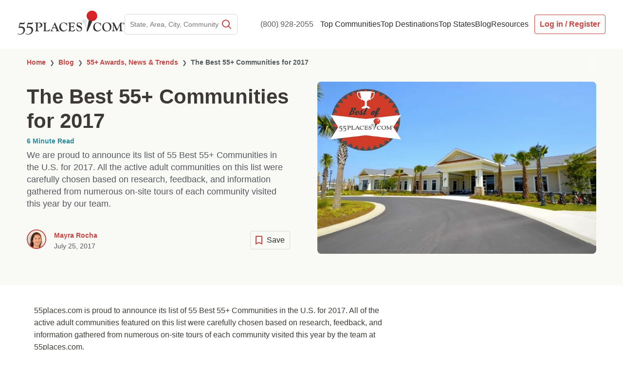

--- FILE ---
content_type: text/html; charset=UTF-8
request_url: https://www.55places.com/blog/55-best-55-communities-for-2017?utm_source=55+Places+Weekly+Newsletter&utm_campaign=2ba9c698d1-EMAIL_CAMPAIGN_2017_07_26&utm_medium=email&utm_term=0_c316f73585-2ba9c698d1-178787577
body_size: 141648
content:
<!DOCTYPE html>
<html lang="en-US">

<head>

					<meta charset="UTF-8">
	<meta property="og:locale" content="en_US" />
	<meta name="viewport" content="width=device-width, initial-scale=1, maximum-scale=5">
	<link rel="profile" href="https://gmpg.org/xfn/11">
	<link rel="apple-touch-icon" sizes="180x180" href="https://www.55places.com/apple-touch-icon.png">
	<link rel="icon" type="image/png" sizes="96x96" href="https://www.55places.com/favicon-96x96.png">
	<link rel="icon" type="image/png" sizes="48x48" href="https://www.55places.com/favicon-48x48.png">
	<link rel="icon" type="image/png" sizes="32x32" href="https://www.55places.com/favicon-32x32.png">
	<link rel="icon" type="image/png" sizes="16x16" href="https://www.55places.com/favicon-16x16.png">
	<link rel="manifest" href="https://www.55places.com/site.webmanifest">
	<link rel="mask-icon" href="https://www.55places.com/safari-pinned-tab.svg" color="#c54644">
	<meta name="msapplication-TileColor" content="#2b5797">
	<meta name="theme-color" content="#ffffff">

	<meta name='robots' content='index, follow, max-image-preview:large, max-snippet:-1, max-video-preview:-1' />
	<style>img:is([sizes="auto" i], [sizes^="auto," i]) { contain-intrinsic-size: 3000px 1500px }</style>
	    <!-- Start VWO Common Smartcode -->
    <script data-cfasync="false" nowprocket type='text/javascript'>
        var _vwo_clicks = 10;
    </script>
    <!-- End VWO Common Smartcode -->
        <!-- Start VWO Async SmartCode -->
    <link rel="preconnect" href="https://dev.visualwebsiteoptimizer.com" />
    <script data-cfasync="false" nowprocket type='text/javascript' id='vwoCode'>
        /* Fix: wp-rocket (application/ld+json) */
        window._vwo_code || (function () {
            var account_id=692249,
                version=2.1,
                settings_tolerance=2000,
                library_tolerance=2500,
                use_existing_jquery=true,
                hide_element='body',
                hide_element_style = 'opacity:0 !important;filter:alpha(opacity=0) !important;background:none !important;transition:none !important;',
                /* DO NOT EDIT BELOW THIS LINE */
                f=false,w=window,d=document,v=d.querySelector('#vwoCode'),cK='_vwo_'+account_id+'_settings',cc={};try{var c=JSON.parse(localStorage.getItem('_vwo_'+account_id+'_config'));cc=c&&typeof c==='object'?c:{}}catch(e){}var stT=cc.stT==='session'?w.sessionStorage:w.localStorage;code={use_existing_jquery:function(){return typeof use_existing_jquery!=='undefined'?use_existing_jquery:undefined},library_tolerance:function(){return typeof library_tolerance!=='undefined'?library_tolerance:undefined},settings_tolerance:function(){return cc.sT||settings_tolerance},hide_element_style:function(){return'{'+(cc.hES||hide_element_style)+'}'},hide_element:function(){if(performance.getEntriesByName('first-contentful-paint')[0]){return''}return typeof cc.hE==='string'?cc.hE:hide_element},getVersion:function(){return version},finish:function(e){if(!f){f=true;var t=d.getElementById('_vis_opt_path_hides');if(t)t.parentNode.removeChild(t);if(e)(new Image).src='https://dev.visualwebsiteoptimizer.com/ee.gif?a='+account_id+e}},finished:function(){return f},addScript:function(e){var t=d.createElement('script');t.type='text/javascript';if(e.src){t.src=e.src}else{t.text=e.text}d.getElementsByTagName('head')[0].appendChild(t)},load:function(e,t){var i=this.getSettings(),n=d.createElement('script'),r=this;t=t||{};if(i){n.textContent=i;d.getElementsByTagName('head')[0].appendChild(n);if(!w.VWO||VWO.caE){stT.removeItem(cK);r.load(e)}}else{var o=new XMLHttpRequest;o.open('GET',e,true);o.withCredentials=!t.dSC;o.responseType=t.responseType||'text';o.onload=function(){if(t.onloadCb){return t.onloadCb(o,e)}if(o.status===200||o.status===304){_vwo_code.addScript({text:o.responseText})}else{_vwo_code.finish('&e=loading_failure:'+e)}};o.onerror=function(){if(t.onerrorCb){return t.onerrorCb(e)}_vwo_code.finish('&e=loading_failure:'+e)};o.send()}},getSettings:function(){try{var e=stT.getItem(cK);if(!e){return}e=JSON.parse(e);if(Date.now()>e.e){stT.removeItem(cK);return}return e.s}catch(e){return}},init:function(){if(d.URL.indexOf('__vwo_disable__')>-1)return;var e=this.settings_tolerance();w._vwo_settings_timer=setTimeout(function(){_vwo_code.finish();stT.removeItem(cK)},e);var t;if(this.hide_element()!=='body'){t=d.createElement('style');var i=this.hide_element(),n=i?i+this.hide_element_style():'',r=d.getElementsByTagName('head')[0];t.setAttribute('id','_vis_opt_path_hides');v&&t.setAttribute('nonce',v.nonce);t.setAttribute('type','text/css');if(t.styleSheet)t.styleSheet.cssText=n;else t.appendChild(d.createTextNode(n));r.appendChild(t)}else{t=d.getElementsByTagName('head')[0];var n=d.createElement('div');n.style.cssText='z-index: 2147483647 !important;position: fixed !important;left: 0 !important;top: 0 !important;width: 100% !important;height: 100% !important;background: white !important;';n.setAttribute('id','_vis_opt_path_hides');n.classList.add('_vis_hide_layer');t.parentNode.insertBefore(n,t.nextSibling)}var o='https://dev.visualwebsiteoptimizer.com/j.php?a='+account_id+'&u='+encodeURIComponent(d.URL)+'&vn='+version;if(w.location.search.indexOf('_vwo_xhr')!==-1){this.addScript({src:o})}else{this.load(o+'&x=true')}}};w._vwo_code=code;code.init();})();
    </script>
    <!-- End VWO Async SmartCode -->
    
	<!-- This site is optimized with the Yoast SEO Premium plugin v25.9 (Yoast SEO v25.9) - https://yoast.com/wordpress/plugins/seo/ -->
	<title>The Best 55+ Communities for 2017</title>
	<meta name="description" content="Discover the best 55+ communities across the U.S. with 55places.com! Carefully selected based on data and feedback. Start your dream retirement now!" />
	<link rel="canonical" href="https://www.55places.com/blog/55-best-55-communities-for-2017" />
	<meta property="og:locale" content="en_US" />
	<meta property="og:type" content="article" />
	<meta property="og:title" content="The Best 55+ Communities for 2017" />
	<meta property="og:description" content="Discover the best 55+ communities across the U.S. with 55places.com! Carefully selected based on data and feedback. Start your dream retirement now!" />
	<meta property="og:url" content="https://www.55places.com/blog/55-best-55-communities-for-2017" />
	<meta property="og:site_name" content="Retirement Communities | 55+ Communities | 55places" />
	<meta property="article:published_time" content="2017-07-25T09:00:33+00:00" />
	<meta property="article:modified_time" content="2024-02-02T02:18:17+00:00" />
	<meta property="og:image" content="https://www.55places.com/wp-content/uploads/2017/07/main94.jpg" />
	<meta property="og:image:width" content="774" />
	<meta property="og:image:height" content="516" />
	<meta property="og:image:type" content="image/jpeg" />
	<meta name="author" content="Mayra Rocha" />
	<script type="application/ld+json" class="yoast-schema-graph">{"@context":"https://schema.org","@graph":[{"@type":["Article","BlogPosting"],"@id":"https://www.55places.com/blog/55-best-55-communities-for-2017#article","isPartOf":{"@id":"https://www.55places.com/blog/55-best-55-communities-for-2017"},"author":{"name":"Mayra Rocha","@id":"https://www.55places.com/#/schema/person/4a08730b330107db7daf7f4fd5185a1f"},"headline":"The Best 55+ Communities for 2017","datePublished":"2017-07-25T09:00:33+00:00","dateModified":"2024-02-02T02:18:17+00:00","mainEntityOfPage":{"@id":"https://www.55places.com/blog/55-best-55-communities-for-2017"},"wordCount":1171,"commentCount":0,"publisher":{"@id":"https://www.55places.com/#organization"},"image":{"@id":"https://www.55places.com/blog/55-best-55-communities-for-2017#primaryimage"},"thumbnailUrl":"https://www.55places.com/wp-content/uploads/2017/07/main94.jpg","keywords":["Apple Valley","Ardiente","Arizona","Atlanta Area","Aurora","Austin-Georgetown Area","Awards","Baltimore D C Metro Area","Barnegat","Beaumont","Bluffton","Bridgeville","Brunswick Forest","California","Canton","Carillon","Carillon Lakes","Carolina Arbors","Central Coast","Chicago Area","Clermont-Leesburg-Mt. Dora Area","Colonial Heritage","Colorado","Columbia","Corona","Corte Bella","Cresswind Myrtle Beach","Crest Hill","Davenport","Daytona Beach Area","Del Webb at Lake Oconee","Del Webb Orlando","Del Webb Ponte Vedra","Delaware","Denver Area","Dunnellon","Durham","Falls Run","Florida","Four Seasons at Beaumont","Four Seasons at Terra Lago","Fredericksburg","Fredericksburg Area","Georgetown","Georgia","Greensboro","Groveland","Halifax Plantation","Heather Gardens","Heritage Point","Heritage Shores","Heritage Todd Creek","Hilton Head Area","Holiday City at Berkeley","Hoschton","Huntley","Illinois","Independence","Indio","Inland Empire","Jacksonville Area","Kings Point","Las Vegas Area","Leesburg","Leland","Lincoln","Maryland","Mesquite","Mesquite Area","Millsboro","Myrtle Beach","Myrtle Beach Area","Nevada","New Jersey","Nipomo","North Carolina","North Las Vegas","Ocala","Ocala Area","Ocean County","On Top of the World","Orlando-Kissimmee Area","Ormond Beach","Palm Springs Area","Phoenix Area","Plainfield","Ponte Vedra","Raleigh-Durham Area","Reno","Reno Area","Royal Highlands","Sacramento Area","Saddlebrooke","Sierra Canyon","Snowden Overlook","Soleil Laurel Canyon","South Carolina","Spruce Creek Country Club","Spruce Creek Preserve","Summerfield","Summerfield Area","Sun City","Sun City Apple Valley","Sun City Center","Sun City Grand","Sun City Hilton Head","Sun City Huntley","Sun City Lincoln Hills","Sun City Mesquite","Sun City Shadow Hills","Sun City Texas","Sun City West","Surprise","Sussex County","Tampa Bay Area","Texas","The Villages","The Villages Area","Thornton","Toms River","Trilogy at Glen Ivy","Trilogy at Monarch Dunes","Trilogy at Wickenburg Ranch","Trilogy Orlando","Tucson","Tucson Area","Valencia Lakes","Village at Deaton Creek","Virginia","Wickenburg","Williamsburg","Williamsburg Area","Wilmington Area","Wimauma"],"articleSection":["55+ Awards, News &amp; Trends"],"inLanguage":"en-US","potentialAction":[{"@type":"CommentAction","name":"Comment","target":["https://www.55places.com/blog/55-best-55-communities-for-2017#respond"]}]},{"@type":"WebPage","@id":"https://www.55places.com/blog/55-best-55-communities-for-2017","url":"https://www.55places.com/blog/55-best-55-communities-for-2017","name":"The Best 55+ Communities for 2017","isPartOf":{"@id":"https://www.55places.com/#website"},"primaryImageOfPage":{"@id":"https://www.55places.com/blog/55-best-55-communities-for-2017#primaryimage"},"image":{"@id":"https://www.55places.com/blog/55-best-55-communities-for-2017#primaryimage"},"thumbnailUrl":"https://www.55places.com/wp-content/uploads/2017/07/main94.jpg","datePublished":"2017-07-25T09:00:33+00:00","dateModified":"2024-02-02T02:18:17+00:00","description":"Discover the best 55+ communities across the U.S. with 55places.com! Carefully selected based on data and feedback. Start your dream retirement now!","breadcrumb":{"@id":"https://www.55places.com/blog/55-best-55-communities-for-2017#breadcrumb"},"inLanguage":"en-US","potentialAction":[{"@type":"ReadAction","target":["https://www.55places.com/blog/55-best-55-communities-for-2017"]}]},{"@type":"ImageObject","inLanguage":"en-US","@id":"https://www.55places.com/blog/55-best-55-communities-for-2017#primaryimage","url":"https://www.55places.com/wp-content/uploads/2017/07/main94.jpg","contentUrl":"https://www.55places.com/wp-content/uploads/2017/07/main94.jpg","width":774,"height":516},{"@type":"BreadcrumbList","@id":"https://www.55places.com/blog/55-best-55-communities-for-2017#breadcrumb","itemListElement":[{"@type":"ListItem","position":1,"name":"Home","item":"https://www.55places.com/"},{"@type":"ListItem","position":2,"name":"The Best 55+ Communities for 2017"}]},{"@type":"WebSite","@id":"https://www.55places.com/#website","url":"https://www.55places.com/","name":"55places","description":"","publisher":{"@id":"https://www.55places.com/#organization"},"inLanguage":"en-US"},{"@type":"Organization","@id":"https://www.55places.com/#organization","name":"55 Places","url":"https://www.55places.com/","logo":{"@type":"ImageObject","inLanguage":"en-US","@id":"https://www.55places.com/#/schema/logo/image/","url":"https://www.55places.com/wp-content/uploads/2023/01/logo-1.svg","contentUrl":"https://www.55places.com/wp-content/uploads/2023/01/logo-1.svg","caption":"55 Places"},"image":{"@id":"https://www.55places.com/#/schema/logo/image/"},"sameAs":["https://www.youtube.com/user/55Places","https://www.instagram.com/55places"]},{"@type":"Person","@id":"https://www.55places.com/#/schema/person/4a08730b330107db7daf7f4fd5185a1f","name":"Mayra Rocha","image":{"@type":"ImageObject","inLanguage":"en-US","@id":"https://www.55places.com/#/schema/person/image/","url":"https://www.55places.com/wp-content/uploads/2025/05/Mayra-Rocha-Headshot-120x120.jpeg","contentUrl":"https://www.55places.com/wp-content/uploads/2025/05/Mayra-Rocha-Headshot-120x120.jpeg","caption":"Mayra Rocha"},"description":"Mayra Rocha is a writer and editor from Chicago with a strong background in real estate, lifestyle, and digital content. As an Editorial Manager at 55places.com, she helped lead the creation of engaging articles, community profiles, and lifestyle features focused on active adult communities and urban living. Over the years, Mayra has built a diverse editorial career with roles at well-known companies such as Groupon, Info.com, Remilon LLC, Thomas P. Gohagan &amp; Co., Screen Magazine, The Chicago Reporter, Greenhouse Business Magazine, and Crane Works Magazine. Her writing consistently blends clarity, creativity, and reader-focused insights across a wide range of subjects."}]}</script>
	<!-- / Yoast SEO Premium plugin. -->


<link rel='stylesheet' id='wp-block-library-css' href='https://www.55places.com/wp-includes/css/dist/block-library/style.min.css?ver=6.8.2' media='all' />
<link rel='stylesheet' id='astra-theme-css-css' href='https://www.55places.com/wp-content/themes/astra/assets/css/minified/main.min.css?ver=4.11.12' media='all' />
<style id='astra-theme-css-inline-css'>
.ast-no-sidebar .entry-content .alignfull {margin-left: calc( -50vw + 50%);margin-right: calc( -50vw + 50%);max-width: 100vw;width: 100vw;}.ast-no-sidebar .entry-content .alignwide {margin-left: calc(-41vw + 50%);margin-right: calc(-41vw + 50%);max-width: unset;width: unset;}.ast-no-sidebar .entry-content .alignfull .alignfull,.ast-no-sidebar .entry-content .alignfull .alignwide,.ast-no-sidebar .entry-content .alignwide .alignfull,.ast-no-sidebar .entry-content .alignwide .alignwide,.ast-no-sidebar .entry-content .wp-block-column .alignfull,.ast-no-sidebar .entry-content .wp-block-column .alignwide{width: 100%;margin-left: auto;margin-right: auto;}.wp-block-gallery,.blocks-gallery-grid {margin: 0;}.wp-block-separator {max-width: 100px;}.wp-block-separator.is-style-wide,.wp-block-separator.is-style-dots {max-width: none;}.entry-content .has-2-columns .wp-block-column:first-child {padding-right: 10px;}.entry-content .has-2-columns .wp-block-column:last-child {padding-left: 10px;}@media (max-width: 782px) {.entry-content .wp-block-columns .wp-block-column {flex-basis: 100%;}.entry-content .has-2-columns .wp-block-column:first-child {padding-right: 0;}.entry-content .has-2-columns .wp-block-column:last-child {padding-left: 0;}}body .entry-content .wp-block-latest-posts {margin-left: 0;}body .entry-content .wp-block-latest-posts li {list-style: none;}.ast-no-sidebar .ast-container .entry-content .wp-block-latest-posts {margin-left: 0;}.ast-header-break-point .entry-content .alignwide {margin-left: auto;margin-right: auto;}.entry-content .blocks-gallery-item img {margin-bottom: auto;}.wp-block-pullquote {border-top: 4px solid #555d66;border-bottom: 4px solid #555d66;color: #40464d;}:root{--ast-post-nav-space:0;--ast-container-default-xlg-padding:6.67em;--ast-container-default-lg-padding:5.67em;--ast-container-default-slg-padding:4.34em;--ast-container-default-md-padding:3.34em;--ast-container-default-sm-padding:6.67em;--ast-container-default-xs-padding:2.4em;--ast-container-default-xxs-padding:1.4em;--ast-code-block-background:#EEEEEE;--ast-comment-inputs-background:#FAFAFA;--ast-normal-container-width:1400px;--ast-narrow-container-width:750px;--ast-blog-title-font-weight:normal;--ast-blog-meta-weight:inherit;--ast-global-color-primary:var(--ast-global-color-5);--ast-global-color-secondary:var(--ast-global-color-4);--ast-global-color-alternate-background:var(--ast-global-color-7);--ast-global-color-subtle-background:var(--ast-global-color-6);--ast-bg-style-guide:#F8FAFC;--ast-shadow-style-guide:0px 0px 4px 0 #00000057;--ast-global-dark-bg-style:#fff;--ast-global-dark-lfs:#fbfbfb;--ast-widget-bg-color:#fafafa;--ast-wc-container-head-bg-color:#fbfbfb;--ast-title-layout-bg:#eeeeee;--ast-search-border-color:#e7e7e7;--ast-lifter-hover-bg:#e6e6e6;--ast-gallery-block-color:#000;--srfm-color-input-label:var(--ast-global-color-2);}html{font-size:100%;}a,.page-title{color:#c54644;}a:hover,a:focus{color:var(--ast-global-color-1);}body,button,input,select,textarea,.ast-button,.ast-custom-button{font-family:'Aktiv-Grotesk',aktiv-grotesk,sans-serif;font-weight:400;font-size:16px;font-size:1rem;line-height:var(--ast-body-line-height,1.563em);}blockquote{color:var(--ast-global-color-3);}p,.entry-content p{margin-bottom:1.5em;}h1,h2,h3,h4,h5,h6,.entry-content :where(h1,h2,h3,h4,h5,h6),.site-title,.site-title a{font-family:'Aktiv-Grotesk',aktiv-grotesk,sans-serif;font-weight:400;line-height:1.5em;}.ast-site-identity .site-title a{color:var(--ast-global-color-2);}.ast-site-identity .site-description{color:#3d3935;}.site-title{font-size:35px;font-size:2.1875rem;display:none;}header .custom-logo-link img{max-width:300px;width:300px;}.astra-logo-svg{width:300px;}.site-header .site-description{font-size:12px;font-size:0.75rem;display:none;}.entry-title{font-size:20px;font-size:1.25rem;}.ast-blog-meta-container{font-size:14px;font-size:0.875rem;}.archive .ast-article-post .ast-article-inner,.blog .ast-article-post .ast-article-inner,.archive .ast-article-post .ast-article-inner:hover,.blog .ast-article-post .ast-article-inner:hover{overflow:hidden;}h1,.entry-content :where(h1){font-size:36px;font-size:2.25rem;font-weight:700;font-family:'Aktiv-Grotesk',aktiv-grotesk,sans-serif;line-height:1.4em;}h2,.entry-content :where(h2){font-size:24px;font-size:1.5rem;font-weight:700;font-family:'Aktiv-Grotesk',aktiv-grotesk,sans-serif;line-height:1.3em;}h3,.entry-content :where(h3){font-size:26px;font-size:1.625rem;font-weight:400;font-family:'Aktiv-Grotesk',aktiv-grotesk,sans-serif;line-height:1.3em;}h4,.entry-content :where(h4){font-size:24px;font-size:1.5rem;line-height:1.2em;font-weight:400;font-family:'Aktiv-Grotesk',aktiv-grotesk,sans-serif;}h5,.entry-content :where(h5){font-size:20px;font-size:1.25rem;line-height:1.2em;font-weight:400;font-family:'Aktiv-Grotesk',aktiv-grotesk,sans-serif;}h6,.entry-content :where(h6){font-size:16px;font-size:1rem;line-height:1.25em;font-weight:400;font-family:'Aktiv-Grotesk',aktiv-grotesk,sans-serif;}::selection{background-color:#0170b9;color:#ffffff;}body,h1,h2,h3,h4,h5,h6,.entry-title a,.entry-content :where(h1,h2,h3,h4,h5,h6){color:var(--ast-global-color-3);}.tagcloud a:hover,.tagcloud a:focus,.tagcloud a.current-item{color:#ffffff;border-color:#c54644;background-color:#c54644;}input:focus,input[type="text"]:focus,input[type="email"]:focus,input[type="url"]:focus,input[type="password"]:focus,input[type="reset"]:focus,input[type="search"]:focus,textarea:focus{border-color:#c54644;}input[type="radio"]:checked,input[type=reset],input[type="checkbox"]:checked,input[type="checkbox"]:hover:checked,input[type="checkbox"]:focus:checked,input[type=range]::-webkit-slider-thumb{border-color:#c54644;background-color:#c54644;box-shadow:none;}.site-footer a:hover + .post-count,.site-footer a:focus + .post-count{background:#c54644;border-color:#c54644;}.single .nav-links .nav-previous,.single .nav-links .nav-next{color:#c54644;}.entry-meta,.entry-meta *{line-height:1.45;color:#c54644;}.entry-meta a:not(.ast-button):hover,.entry-meta a:not(.ast-button):hover *,.entry-meta a:not(.ast-button):focus,.entry-meta a:not(.ast-button):focus *,.page-links > .page-link,.page-links .page-link:hover,.post-navigation a:hover{color:var(--ast-global-color-1);}#cat option,.secondary .calendar_wrap thead a,.secondary .calendar_wrap thead a:visited{color:#c54644;}.secondary .calendar_wrap #today,.ast-progress-val span{background:#c54644;}.secondary a:hover + .post-count,.secondary a:focus + .post-count{background:#c54644;border-color:#c54644;}.calendar_wrap #today > a{color:#ffffff;}.page-links .page-link,.single .post-navigation a{color:#c54644;}.ast-search-menu-icon .search-form button.search-submit{padding:0 4px;}.ast-search-menu-icon form.search-form{padding-right:0;}.ast-search-menu-icon.slide-search input.search-field{width:0;}.ast-header-search .ast-search-menu-icon.ast-dropdown-active .search-form,.ast-header-search .ast-search-menu-icon.ast-dropdown-active .search-field:focus{transition:all 0.2s;}.search-form input.search-field:focus{outline:none;}.astra-logo-svg:not(.sticky-custom-logo .astra-logo-svg,.transparent-custom-logo .astra-logo-svg,.advanced-header-logo .astra-logo-svg){height:68px;}.ast-archive-title{color:var(--ast-global-color-2);}.widget-title,.widget .wp-block-heading{font-size:22px;font-size:1.375rem;color:var(--ast-global-color-2);}.single .ast-author-details .author-title{color:var(--ast-global-color-1);}.ast-search-menu-icon.slide-search a:focus-visible:focus-visible,.astra-search-icon:focus-visible,#close:focus-visible,a:focus-visible,.ast-menu-toggle:focus-visible,.site .skip-link:focus-visible,.wp-block-loginout input:focus-visible,.wp-block-search.wp-block-search__button-inside .wp-block-search__inside-wrapper,.ast-header-navigation-arrow:focus-visible,.ast-orders-table__row .ast-orders-table__cell:focus-visible,a#ast-apply-coupon:focus-visible,#ast-apply-coupon:focus-visible,#close:focus-visible,.button.search-submit:focus-visible,#search_submit:focus,.normal-search:focus-visible,.ast-header-account-wrap:focus-visible,.astra-cart-drawer-close:focus,.ast-single-variation:focus,.ast-button:focus{outline-style:dotted;outline-color:inherit;outline-width:thin;}input:focus,input[type="text"]:focus,input[type="email"]:focus,input[type="url"]:focus,input[type="password"]:focus,input[type="reset"]:focus,input[type="search"]:focus,input[type="number"]:focus,textarea:focus,.wp-block-search__input:focus,[data-section="section-header-mobile-trigger"] .ast-button-wrap .ast-mobile-menu-trigger-minimal:focus,.ast-mobile-popup-drawer.active .menu-toggle-close:focus,#ast-scroll-top:focus,#coupon_code:focus,#ast-coupon-code:focus{border-style:dotted;border-color:inherit;border-width:thin;}input{outline:none;}.site-logo-img img{ transition:all 0.2s linear;}body .ast-oembed-container *{position:absolute;top:0;width:100%;height:100%;left:0;}body .wp-block-embed-pocket-casts .ast-oembed-container *{position:unset;}.ast-single-post-featured-section + article {margin-top: 2em;}.site-content .ast-single-post-featured-section img {width: 100%;overflow: hidden;object-fit: cover;}.site > .ast-single-related-posts-container {margin-top: 0;}@media (min-width: 922px) {.ast-desktop .ast-container--narrow {max-width: var(--ast-narrow-container-width);margin: 0 auto;}}@media (max-width:921.9px){#ast-desktop-header{display:none;}}@media (min-width:922px){#ast-mobile-header{display:none;}}@media( max-width: 420px ) {.single .nav-links .nav-previous,.single .nav-links .nav-next {width: 100%;text-align: center;}}.wp-block-buttons.aligncenter{justify-content:center;}@media (max-width:921px){.ast-theme-transparent-header #primary,.ast-theme-transparent-header #secondary{padding:0;}}@media (max-width:921px){.ast-plain-container.ast-no-sidebar #primary{padding:0;}}.ast-plain-container.ast-no-sidebar #primary{margin-top:0;margin-bottom:0;}.ast-separate-container.ast-single-post.ast-right-sidebar #primary,.ast-separate-container.ast-single-post.ast-left-sidebar #primary,.ast-separate-container.ast-single-post #primary,.ast-plain-container.ast-single-post #primary,.ast-narrow-container.ast-single-post #primary{margin-top:0px;}.ast-separate-container #primary,.ast-narrow-container #primary{padding-top:0px;}.ast-separate-container #primary,.ast-narrow-container #primary{padding-bottom:0px;}@media (min-width:1200px){.wp-block-group .has-background{padding:20px;}}@media (min-width:1200px){.wp-block-cover-image.alignwide .wp-block-cover__inner-container,.wp-block-cover.alignwide .wp-block-cover__inner-container,.wp-block-cover-image.alignfull .wp-block-cover__inner-container,.wp-block-cover.alignfull .wp-block-cover__inner-container{width:100%;}}.wp-block-columns{margin-bottom:unset;}.wp-block-image.size-full{margin:2rem 0;}.wp-block-separator.has-background{padding:0;}.wp-block-gallery{margin-bottom:1.6em;}.wp-block-group{padding-top:4em;padding-bottom:4em;}.wp-block-group__inner-container .wp-block-columns:last-child,.wp-block-group__inner-container :last-child,.wp-block-table table{margin-bottom:0;}.blocks-gallery-grid{width:100%;}.wp-block-navigation-link__content{padding:5px 0;}.wp-block-group .wp-block-group .has-text-align-center,.wp-block-group .wp-block-column .has-text-align-center{max-width:100%;}.has-text-align-center{margin:0 auto;}@media (max-width:1200px){.wp-block-group{padding:3em;}.wp-block-group .wp-block-group{padding:1.5em;}.wp-block-columns,.wp-block-column{margin:1rem 0;}}@media (min-width:921px){.wp-block-columns .wp-block-group{padding:2em;}}@media (max-width:544px){.wp-block-cover-image .wp-block-cover__inner-container,.wp-block-cover .wp-block-cover__inner-container{width:unset;}.wp-block-cover,.wp-block-cover-image{padding:2em 0;}.wp-block-group,.wp-block-cover{padding:2em;}.wp-block-media-text__media img,.wp-block-media-text__media video{width:unset;max-width:100%;}.wp-block-media-text.has-background .wp-block-media-text__content{padding:1em;}}.wp-block-image.aligncenter{margin-left:auto;margin-right:auto;}.wp-block-table.aligncenter{margin-left:auto;margin-right:auto;}@media (min-width:544px){.entry-content .wp-block-media-text.has-media-on-the-right .wp-block-media-text__content{padding:0 8% 0 0;}.entry-content .wp-block-media-text .wp-block-media-text__content{padding:0 0 0 8%;}.ast-plain-container .site-content .entry-content .has-custom-content-position.is-position-bottom-left > *,.ast-plain-container .site-content .entry-content .has-custom-content-position.is-position-bottom-right > *,.ast-plain-container .site-content .entry-content .has-custom-content-position.is-position-top-left > *,.ast-plain-container .site-content .entry-content .has-custom-content-position.is-position-top-right > *,.ast-plain-container .site-content .entry-content .has-custom-content-position.is-position-center-right > *,.ast-plain-container .site-content .entry-content .has-custom-content-position.is-position-center-left > *{margin:0;}}@media (max-width:544px){.entry-content .wp-block-media-text .wp-block-media-text__content{padding:8% 0;}.wp-block-media-text .wp-block-media-text__media img{width:auto;max-width:100%;}}.wp-block-button.is-style-outline .wp-block-button__link{border-color:#0170b9;}div.wp-block-button.is-style-outline > .wp-block-button__link:not(.has-text-color),div.wp-block-button.wp-block-button__link.is-style-outline:not(.has-text-color){color:#0170b9;}.wp-block-button.is-style-outline .wp-block-button__link:hover,.wp-block-buttons .wp-block-button.is-style-outline .wp-block-button__link:focus,.wp-block-buttons .wp-block-button.is-style-outline > .wp-block-button__link:not(.has-text-color):hover,.wp-block-buttons .wp-block-button.wp-block-button__link.is-style-outline:not(.has-text-color):hover{color:#ffffff;background-color:var(--ast-global-color-1);border-color:var(--ast-global-color-1);}.post-page-numbers.current .page-link,.ast-pagination .page-numbers.current{color:#ffffff;border-color:#0170b9;background-color:#0170b9;}@media (min-width:544px){.entry-content > .alignleft{margin-right:20px;}.entry-content > .alignright{margin-left:20px;}}.wp-block-button.is-style-outline .wp-block-button__link.wp-element-button,.ast-outline-button{border-color:#0170b9;font-family:inherit;font-weight:inherit;line-height:1em;}.wp-block-buttons .wp-block-button.is-style-outline > .wp-block-button__link:not(.has-text-color),.wp-block-buttons .wp-block-button.wp-block-button__link.is-style-outline:not(.has-text-color),.ast-outline-button{color:#0170b9;}.wp-block-button.is-style-outline .wp-block-button__link:hover,.wp-block-buttons .wp-block-button.is-style-outline .wp-block-button__link:focus,.wp-block-buttons .wp-block-button.is-style-outline > .wp-block-button__link:not(.has-text-color):hover,.wp-block-buttons .wp-block-button.wp-block-button__link.is-style-outline:not(.has-text-color):hover,.ast-outline-button:hover,.ast-outline-button:focus,.wp-block-uagb-buttons-child .uagb-buttons-repeater.ast-outline-button:hover,.wp-block-uagb-buttons-child .uagb-buttons-repeater.ast-outline-button:focus{color:#ffffff;background-color:var(--ast-global-color-1);border-color:var(--ast-global-color-1);}.wp-block-button .wp-block-button__link.wp-element-button.is-style-outline:not(.has-background),.wp-block-button.is-style-outline>.wp-block-button__link.wp-element-button:not(.has-background),.ast-outline-button{background-color:transparent;}.entry-content[data-ast-blocks-layout] > figure{margin-bottom:1em;}h1.widget-title{font-weight:700;}h2.widget-title{font-weight:700;}h3.widget-title{font-weight:400;}@media (max-width:921px){.ast-left-sidebar #content > .ast-container{display:flex;flex-direction:column-reverse;width:100%;}.ast-separate-container .ast-article-post,.ast-separate-container .ast-article-single{padding:1.5em 2.14em;}.ast-author-box img.avatar{margin:20px 0 0 0;}}@media (min-width:922px){.ast-separate-container.ast-right-sidebar #primary,.ast-separate-container.ast-left-sidebar #primary{border:0;}.search-no-results.ast-separate-container #primary{margin-bottom:4em;}}.wp-block-button .wp-block-button__link{color:#ffffff;}.wp-block-button .wp-block-button__link:hover,.wp-block-button .wp-block-button__link:focus{color:#ffffff;background-color:var(--ast-global-color-1);border-color:var(--ast-global-color-1);}.wp-block-button .wp-block-button__link{border-color:#0170b9;background-color:#0170b9;color:#ffffff;font-family:inherit;font-weight:inherit;line-height:1em;padding-top:15px;padding-right:30px;padding-bottom:15px;padding-left:30px;}@media (max-width:921px){.wp-block-button .wp-block-button__link{padding-top:14px;padding-right:28px;padding-bottom:14px;padding-left:28px;}}@media (max-width:544px){.wp-block-button .wp-block-button__link{padding-top:12px;padding-right:24px;padding-bottom:12px;padding-left:24px;}}.menu-toggle,button,.ast-button,.ast-custom-button,.button,input#submit,input[type="button"],input[type="submit"],input[type="reset"],form[CLASS*="wp-block-search__"].wp-block-search .wp-block-search__inside-wrapper .wp-block-search__button,body .wp-block-file .wp-block-file__button{border-style:solid;border-top-width:0;border-right-width:0;border-left-width:0;border-bottom-width:0;color:#ffffff;border-color:#0170b9;background-color:#0170b9;padding-top:15px;padding-right:30px;padding-bottom:15px;padding-left:30px;font-family:inherit;font-weight:inherit;line-height:1em;}button:focus,.menu-toggle:hover,button:hover,.ast-button:hover,.ast-custom-button:hover .button:hover,.ast-custom-button:hover ,input[type=reset]:hover,input[type=reset]:focus,input#submit:hover,input#submit:focus,input[type="button"]:hover,input[type="button"]:focus,input[type="submit"]:hover,input[type="submit"]:focus,form[CLASS*="wp-block-search__"].wp-block-search .wp-block-search__inside-wrapper .wp-block-search__button:hover,form[CLASS*="wp-block-search__"].wp-block-search .wp-block-search__inside-wrapper .wp-block-search__button:focus,body .wp-block-file .wp-block-file__button:hover,body .wp-block-file .wp-block-file__button:focus{color:#ffffff;background-color:var(--ast-global-color-1);border-color:var(--ast-global-color-1);}@media (max-width:921px){.menu-toggle,button,.ast-button,.ast-custom-button,.button,input#submit,input[type="button"],input[type="submit"],input[type="reset"],form[CLASS*="wp-block-search__"].wp-block-search .wp-block-search__inside-wrapper .wp-block-search__button,body .wp-block-file .wp-block-file__button{padding-top:14px;padding-right:28px;padding-bottom:14px;padding-left:28px;}}@media (max-width:544px){.menu-toggle,button,.ast-button,.ast-custom-button,.button,input#submit,input[type="button"],input[type="submit"],input[type="reset"],form[CLASS*="wp-block-search__"].wp-block-search .wp-block-search__inside-wrapper .wp-block-search__button,body .wp-block-file .wp-block-file__button{padding-top:12px;padding-right:24px;padding-bottom:12px;padding-left:24px;}}@media (max-width:921px){.ast-mobile-header-stack .main-header-bar .ast-search-menu-icon{display:inline-block;}.ast-header-break-point.ast-header-custom-item-outside .ast-mobile-header-stack .main-header-bar .ast-search-icon{margin:0;}.ast-comment-avatar-wrap img{max-width:2.5em;}.ast-comment-meta{padding:0 1.8888em 1.3333em;}.ast-separate-container .ast-comment-list li.depth-1{padding:1.5em 2.14em;}.ast-separate-container .comment-respond{padding:2em 2.14em;}}@media (min-width:544px){.ast-container{max-width:100%;}}@media (max-width:544px){.ast-separate-container .ast-article-post,.ast-separate-container .ast-article-single,.ast-separate-container .comments-title,.ast-separate-container .ast-archive-description{padding:1.5em 1em;}.ast-separate-container #content .ast-container{padding-left:0.54em;padding-right:0.54em;}.ast-separate-container .ast-comment-list .bypostauthor{padding:.5em;}.ast-search-menu-icon.ast-dropdown-active .search-field{width:170px;}} #ast-mobile-header .ast-site-header-cart-li a{pointer-events:none;}body,.ast-separate-container{background-color:#ffffff;background-image:none;}.entry-content > .wp-block-group,.entry-content > .wp-block-media-text,.entry-content > .wp-block-cover,.entry-content > .wp-block-columns{max-width:58em;width:calc(100% - 4em);margin-left:auto;margin-right:auto;}.entry-content [class*="__inner-container"] > .alignfull{max-width:100%;margin-left:0;margin-right:0;}.entry-content [class*="__inner-container"] > *:not(.alignwide):not(.alignfull):not(.alignleft):not(.alignright){margin-left:auto;margin-right:auto;}.entry-content [class*="__inner-container"] > *:not(.alignwide):not(p):not(.alignfull):not(.alignleft):not(.alignright):not(.is-style-wide):not(iframe){max-width:50rem;width:100%;}@media (min-width:921px){.entry-content > .wp-block-group.alignwide.has-background,.entry-content > .wp-block-group.alignfull.has-background,.entry-content > .wp-block-cover.alignwide,.entry-content > .wp-block-cover.alignfull,.entry-content > .wp-block-columns.has-background.alignwide,.entry-content > .wp-block-columns.has-background.alignfull{margin-top:0;margin-bottom:0;padding:6em 4em;}.entry-content > .wp-block-columns.has-background{margin-bottom:0;}}@media (min-width:1200px){.entry-content .alignfull p{max-width:1400px;}.entry-content .alignfull{max-width:100%;width:100%;}.ast-page-builder-template .entry-content .alignwide,.entry-content [class*="__inner-container"] > .alignwide{max-width:1400px;margin-left:0;margin-right:0;}.entry-content .alignfull [class*="__inner-container"] > .alignwide{max-width:80rem;}}@media (min-width:545px){.site-main .entry-content > .alignwide{margin:0 auto;}.wp-block-group.has-background,.entry-content > .wp-block-cover,.entry-content > .wp-block-columns.has-background{padding:4em;margin-top:0;margin-bottom:0;}.entry-content .wp-block-media-text.alignfull .wp-block-media-text__content,.entry-content .wp-block-media-text.has-background .wp-block-media-text__content{padding:0 8%;}}@media (max-width:921px){.site-title{display:none;}.site-header .site-description{display:block;}h1,.entry-content :where(h1){font-size:30px;}h2,.entry-content :where(h2){font-size:25px;}h3,.entry-content :where(h3){font-size:20px;}.astra-logo-svg{width:200px;}.astra-logo-svg:not(.sticky-custom-logo .astra-logo-svg,.transparent-custom-logo .astra-logo-svg,.advanced-header-logo .astra-logo-svg){height:42px;}header .custom-logo-link img,.ast-header-break-point .site-logo-img .custom-mobile-logo-link img{max-width:200px;width:200px;}}@media (max-width:544px){.site-title{display:none;}.site-header .site-description{display:none;}h1,.entry-content :where(h1){font-size:30px;}h2,.entry-content :where(h2){font-size:25px;}h3,.entry-content :where(h3){font-size:20px;}}@media (max-width:921px){html{font-size:91.2%;}}@media (max-width:544px){html{font-size:91.2%;}}@media (min-width:922px){.ast-container{max-width:1440px;}}@media (min-width:922px){.site-content .ast-container{display:flex;}}@media (max-width:921px){.site-content .ast-container{flex-direction:column;}}@media (min-width:922px){.blog .site-content > .ast-container,.archive .site-content > .ast-container,.search .site-content > .ast-container{max-width:1028px;}}@media (min-width:922px){.single-post .site-content > .ast-container{max-width:1200px;}}@media (min-width:922px){.main-header-menu .sub-menu .menu-item.ast-left-align-sub-menu:hover > .sub-menu,.main-header-menu .sub-menu .menu-item.ast-left-align-sub-menu.focus > .sub-menu{margin-left:-0px;}}.site .comments-area{padding-bottom:3em;}.wp-block-search {margin-bottom: 20px;}.wp-block-site-tagline {margin-top: 20px;}form.wp-block-search .wp-block-search__input,.wp-block-search.wp-block-search__button-inside .wp-block-search__inside-wrapper {border-color: #eaeaea;background: #fafafa;}.wp-block-search.wp-block-search__button-inside .wp-block-search__inside-wrapper .wp-block-search__input:focus,.wp-block-loginout input:focus {outline: thin dotted;}.wp-block-loginout input:focus {border-color: transparent;} form.wp-block-search .wp-block-search__inside-wrapper .wp-block-search__input {padding: 12px;}form.wp-block-search .wp-block-search__button svg {fill: currentColor;width: 20px;height: 20px;}.wp-block-loginout p label {display: block;}.wp-block-loginout p:not(.login-remember):not(.login-submit) input {width: 100%;}.wp-block-loginout .login-remember input {width: 1.1rem;height: 1.1rem;margin: 0 5px 4px 0;vertical-align: middle;}.wp-block-file {display: flex;align-items: center;flex-wrap: wrap;justify-content: space-between;}.wp-block-pullquote {border: none;}.wp-block-pullquote blockquote::before {content: "\201D";font-family: "Helvetica",sans-serif;display: flex;transform: rotate( 180deg );font-size: 6rem;font-style: normal;line-height: 1;font-weight: bold;align-items: center;justify-content: center;}.has-text-align-right > blockquote::before {justify-content: flex-start;}.has-text-align-left > blockquote::before {justify-content: flex-end;}figure.wp-block-pullquote.is-style-solid-color blockquote {max-width: 100%;text-align: inherit;}blockquote {padding: 0 1.2em 1.2em;}.wp-block-button__link {border: 2px solid currentColor;}body .wp-block-file .wp-block-file__button {text-decoration: none;}ul.wp-block-categories-list.wp-block-categories,ul.wp-block-archives-list.wp-block-archives {list-style-type: none;}ul,ol {margin-left: 20px;}figure.alignright figcaption {text-align: right;}:root .has-ast-global-color-0-color{color:var(--ast-global-color-0);}:root .has-ast-global-color-0-background-color{background-color:var(--ast-global-color-0);}:root .wp-block-button .has-ast-global-color-0-color{color:var(--ast-global-color-0);}:root .wp-block-button .has-ast-global-color-0-background-color{background-color:var(--ast-global-color-0);}:root .has-ast-global-color-1-color{color:var(--ast-global-color-1);}:root .has-ast-global-color-1-background-color{background-color:var(--ast-global-color-1);}:root .wp-block-button .has-ast-global-color-1-color{color:var(--ast-global-color-1);}:root .wp-block-button .has-ast-global-color-1-background-color{background-color:var(--ast-global-color-1);}:root .has-ast-global-color-2-color{color:var(--ast-global-color-2);}:root .has-ast-global-color-2-background-color{background-color:var(--ast-global-color-2);}:root .wp-block-button .has-ast-global-color-2-color{color:var(--ast-global-color-2);}:root .wp-block-button .has-ast-global-color-2-background-color{background-color:var(--ast-global-color-2);}:root .has-ast-global-color-3-color{color:var(--ast-global-color-3);}:root .has-ast-global-color-3-background-color{background-color:var(--ast-global-color-3);}:root .wp-block-button .has-ast-global-color-3-color{color:var(--ast-global-color-3);}:root .wp-block-button .has-ast-global-color-3-background-color{background-color:var(--ast-global-color-3);}:root .has-ast-global-color-4-color{color:var(--ast-global-color-4);}:root .has-ast-global-color-4-background-color{background-color:var(--ast-global-color-4);}:root .wp-block-button .has-ast-global-color-4-color{color:var(--ast-global-color-4);}:root .wp-block-button .has-ast-global-color-4-background-color{background-color:var(--ast-global-color-4);}:root .has-ast-global-color-5-color{color:var(--ast-global-color-5);}:root .has-ast-global-color-5-background-color{background-color:var(--ast-global-color-5);}:root .wp-block-button .has-ast-global-color-5-color{color:var(--ast-global-color-5);}:root .wp-block-button .has-ast-global-color-5-background-color{background-color:var(--ast-global-color-5);}:root .has-ast-global-color-6-color{color:var(--ast-global-color-6);}:root .has-ast-global-color-6-background-color{background-color:var(--ast-global-color-6);}:root .wp-block-button .has-ast-global-color-6-color{color:var(--ast-global-color-6);}:root .wp-block-button .has-ast-global-color-6-background-color{background-color:var(--ast-global-color-6);}:root .has-ast-global-color-7-color{color:var(--ast-global-color-7);}:root .has-ast-global-color-7-background-color{background-color:var(--ast-global-color-7);}:root .wp-block-button .has-ast-global-color-7-color{color:var(--ast-global-color-7);}:root .wp-block-button .has-ast-global-color-7-background-color{background-color:var(--ast-global-color-7);}:root .has-ast-global-color-8-color{color:var(--ast-global-color-8);}:root .has-ast-global-color-8-background-color{background-color:var(--ast-global-color-8);}:root .wp-block-button .has-ast-global-color-8-color{color:var(--ast-global-color-8);}:root .wp-block-button .has-ast-global-color-8-background-color{background-color:var(--ast-global-color-8);}:root{--ast-global-color-0:#6684f9;--ast-global-color-1:#3a3a3a;--ast-global-color-2:#3a3a3a;--ast-global-color-3:#4B4F58;--ast-global-color-4:#F5F5F5;--ast-global-color-5:#FFFFFF;--ast-global-color-6:#F2F5F7;--ast-global-color-7:#424242;--ast-global-color-8:#000000;}:root {--ast-border-color : #dddddd;}.site .site-content #primary{margin-top:0px;}.site .site-content #primary .ast-article-single,.ast-separate-container .site-content #secondary .widget{padding-top:0px;}.ast-single-entry-banner {-js-display: flex;display: flex;flex-direction: column;justify-content: center;text-align: center;position: relative;background: var(--ast-title-layout-bg);}.ast-single-entry-banner[data-banner-layout="layout-1"] {max-width: 1400px;background: inherit;padding: 20px 0;}.ast-single-entry-banner[data-banner-width-type="custom"] {margin: 0 auto;width: 100%;}.ast-single-entry-banner + .site-content .entry-header {margin-bottom: 0;}.site .ast-author-avatar {--ast-author-avatar-size: ;}a.ast-underline-text {text-decoration: underline;}.ast-container > .ast-terms-link {position: relative;display: block;}a.ast-button.ast-badge-tax {padding: 4px 8px;border-radius: 3px;font-size: inherit;}header.entry-header{text-align:left;}header.entry-header > *:not(:last-child){margin-bottom:10px;}@media (max-width:921px){header.entry-header{text-align:left;}}@media (max-width:544px){header.entry-header{text-align:left;}}.ast-archive-entry-banner {-js-display: flex;display: flex;flex-direction: column;justify-content: center;text-align: center;position: relative;background: var(--ast-title-layout-bg);}.ast-archive-entry-banner[data-banner-width-type="custom"] {margin: 0 auto;width: 100%;}.ast-archive-entry-banner[data-banner-layout="layout-1"] {background: inherit;padding: 20px 0;text-align: left;}body.archive .ast-archive-description{max-width:1400px;width:100%;text-align:left;padding-top:3em;padding-right:3em;padding-bottom:3em;padding-left:3em;}body.archive .ast-archive-description .ast-archive-title,body.archive .ast-archive-description .ast-archive-title *{font-size:40px;font-size:2.5rem;}body.archive .ast-archive-description > *:not(:last-child){margin-bottom:10px;}@media (max-width:921px){body.archive .ast-archive-description{text-align:left;}}@media (max-width:544px){body.archive .ast-archive-description{text-align:left;}}.ast-breadcrumbs .trail-browse,.ast-breadcrumbs .trail-items,.ast-breadcrumbs .trail-items li{display:inline-block;margin:0;padding:0;border:none;background:inherit;text-indent:0;text-decoration:none;}.ast-breadcrumbs .trail-browse{font-size:inherit;font-style:inherit;font-weight:inherit;color:inherit;}.ast-breadcrumbs .trail-items{list-style:none;}.trail-items li::after{padding:0 0.3em;content:"\00bb";}.trail-items li:last-of-type::after{display:none;}h1,h2,h3,h4,h5,h6,.entry-content :where(h1,h2,h3,h4,h5,h6){color:var(--ast-global-color-2);}.entry-title a{color:var(--ast-global-color-2);}@media (max-width:921px){.ast-builder-grid-row-container.ast-builder-grid-row-tablet-3-firstrow .ast-builder-grid-row > *:first-child,.ast-builder-grid-row-container.ast-builder-grid-row-tablet-3-lastrow .ast-builder-grid-row > *:last-child{grid-column:1 / -1;}}@media (max-width:544px){.ast-builder-grid-row-container.ast-builder-grid-row-mobile-3-firstrow .ast-builder-grid-row > *:first-child,.ast-builder-grid-row-container.ast-builder-grid-row-mobile-3-lastrow .ast-builder-grid-row > *:last-child{grid-column:1 / -1;}}.ast-builder-layout-element .ast-site-identity{margin-top:0px;margin-bottom:0px;margin-left:0px;margin-right:0px;}.ast-builder-layout-element[data-section="title_tagline"]{display:flex;}@media (max-width:921px){.ast-header-break-point .ast-builder-layout-element[data-section="title_tagline"]{display:flex;}}@media (max-width:544px){.ast-header-break-point .ast-builder-layout-element[data-section="title_tagline"]{display:flex;}}.ast-builder-menu-2{font-family:inherit;font-weight:700;}.ast-builder-menu-2 .menu-item > .menu-link{font-size:14px;font-size:0.875rem;color:#3d3935;padding-top:0px;padding-bottom:0px;padding-left:0px;padding-right:0px;}.ast-builder-menu-2 .menu-item > .ast-menu-toggle{color:#3d3935;}.ast-builder-menu-2 .menu-item:hover > .menu-link,.ast-builder-menu-2 .inline-on-mobile .menu-item:hover > .ast-menu-toggle{color:#3d3935;}.ast-builder-menu-2 .menu-item:hover > .ast-menu-toggle{color:#3d3935;}.ast-builder-menu-2 .menu-item.current-menu-item > .menu-link,.ast-builder-menu-2 .inline-on-mobile .menu-item.current-menu-item > .ast-menu-toggle,.ast-builder-menu-2 .current-menu-ancestor > .menu-link{color:#3d3935;}.ast-builder-menu-2 .menu-item.current-menu-item > .ast-menu-toggle{color:#3d3935;}.ast-builder-menu-2 .sub-menu,.ast-builder-menu-2 .inline-on-mobile .sub-menu{border-top-width:0px;border-bottom-width:0px;border-right-width:0px;border-left-width:0px;border-color:#0170b9;border-style:solid;}.ast-builder-menu-2 .sub-menu .sub-menu{top:0px;}.ast-builder-menu-2 .main-header-menu > .menu-item > .sub-menu,.ast-builder-menu-2 .main-header-menu > .menu-item > .astra-full-megamenu-wrapper{margin-top:0px;}.ast-desktop .ast-builder-menu-2 .main-header-menu > .menu-item > .sub-menu:before,.ast-desktop .ast-builder-menu-2 .main-header-menu > .menu-item > .astra-full-megamenu-wrapper:before{height:calc( 0px + 0px + 5px );}.ast-builder-menu-2 .menu-item.menu-item-has-children > .ast-menu-toggle{top:0px;right:calc( 0px - 0.907em );}.ast-builder-menu-2 .main-header-menu,.ast-header-break-point .ast-builder-menu-2 .main-header-menu{margin-right:7px;}.ast-desktop .ast-builder-menu-2 .menu-item .sub-menu .menu-link{border-style:none;}@media (max-width:921px){.ast-header-break-point .ast-builder-menu-2 .menu-item.menu-item-has-children > .ast-menu-toggle{top:0;}.ast-builder-menu-2 .inline-on-mobile .menu-item.menu-item-has-children > .ast-menu-toggle{right:-15px;}.ast-builder-menu-2 .menu-item-has-children > .menu-link:after{content:unset;}.ast-builder-menu-2 .main-header-menu > .menu-item > .sub-menu,.ast-builder-menu-2 .main-header-menu > .menu-item > .astra-full-megamenu-wrapper{margin-top:0;}}@media (max-width:544px){.ast-header-break-point .ast-builder-menu-2 .menu-item.menu-item-has-children > .ast-menu-toggle{top:0;}.ast-builder-menu-2 .main-header-menu > .menu-item > .sub-menu,.ast-builder-menu-2 .main-header-menu > .menu-item > .astra-full-megamenu-wrapper{margin-top:0;}}.ast-builder-menu-2{display:flex;}@media (max-width:921px){.ast-header-break-point .ast-builder-menu-2{display:flex;}}@media (max-width:544px){.ast-header-break-point .ast-builder-menu-2{display:flex;}}.ast-builder-menu-3{font-family:inherit;font-weight:700;}.ast-builder-menu-3 .menu-item > .menu-link{font-size:14px;font-size:0.875rem;color:#3d3935;padding-top:0px;padding-bottom:0px;padding-left:0px;padding-right:0px;}.ast-builder-menu-3 .menu-item > .ast-menu-toggle{color:#3d3935;}.ast-builder-menu-3 .menu-item:hover > .menu-link,.ast-builder-menu-3 .inline-on-mobile .menu-item:hover > .ast-menu-toggle{color:#3d3935;}.ast-builder-menu-3 .menu-item:hover > .ast-menu-toggle{color:#3d3935;}.ast-builder-menu-3 .menu-item.current-menu-item > .menu-link,.ast-builder-menu-3 .inline-on-mobile .menu-item.current-menu-item > .ast-menu-toggle,.ast-builder-menu-3 .current-menu-ancestor > .menu-link{color:#3d3935;}.ast-builder-menu-3 .menu-item.current-menu-item > .ast-menu-toggle{color:#3d3935;}.ast-builder-menu-3 .sub-menu,.ast-builder-menu-3 .inline-on-mobile .sub-menu{border-top-width:2px;border-bottom-width:0px;border-right-width:0px;border-left-width:0px;border-color:#0170b9;border-style:solid;}.ast-builder-menu-3 .sub-menu .sub-menu{top:-2px;}.ast-builder-menu-3 .main-header-menu > .menu-item > .sub-menu,.ast-builder-menu-3 .main-header-menu > .menu-item > .astra-full-megamenu-wrapper{margin-top:0px;}.ast-desktop .ast-builder-menu-3 .main-header-menu > .menu-item > .sub-menu:before,.ast-desktop .ast-builder-menu-3 .main-header-menu > .menu-item > .astra-full-megamenu-wrapper:before{height:calc( 0px + 2px + 5px );}.ast-builder-menu-3 .menu-item.menu-item-has-children > .ast-menu-toggle{top:0px;right:calc( 0px - 0.907em );}.ast-builder-menu-3 .main-header-menu,.ast-header-break-point .ast-builder-menu-3 .main-header-menu{margin-right:7px;}.ast-desktop .ast-builder-menu-3 .menu-item .sub-menu .menu-link{border-style:none;}@media (max-width:921px){.ast-header-break-point .ast-builder-menu-3 .menu-item.menu-item-has-children > .ast-menu-toggle{top:0;}.ast-builder-menu-3 .inline-on-mobile .menu-item.menu-item-has-children > .ast-menu-toggle{right:-15px;}.ast-builder-menu-3 .menu-item-has-children > .menu-link:after{content:unset;}.ast-builder-menu-3 .main-header-menu > .menu-item > .sub-menu,.ast-builder-menu-3 .main-header-menu > .menu-item > .astra-full-megamenu-wrapper{margin-top:0;}}@media (max-width:544px){.ast-header-break-point .ast-builder-menu-3 .menu-item.menu-item-has-children > .ast-menu-toggle{top:0;}.ast-builder-menu-3 .main-header-menu > .menu-item > .sub-menu,.ast-builder-menu-3 .main-header-menu > .menu-item > .astra-full-megamenu-wrapper{margin-top:0;}}.ast-builder-menu-3{display:flex;}@media (max-width:921px){.ast-header-break-point .ast-builder-menu-3{display:flex;}}@media (max-width:544px){.ast-header-break-point .ast-builder-menu-3{display:flex;}}.ast-builder-html-element img.alignnone{display:inline-block;}.ast-builder-html-element p:first-child{margin-top:0;}.ast-builder-html-element p:last-child{margin-bottom:0;}.ast-header-break-point .main-header-bar .ast-builder-html-element{line-height:1.85714285714286;}.ast-header-html-1 .ast-builder-html-element{font-size:15px;font-size:0.9375rem;}.ast-header-html-1{font-size:15px;font-size:0.9375rem;}.ast-header-html-1{display:flex;}@media (max-width:921px){.ast-header-break-point .ast-header-html-1{display:flex;}}@media (max-width:544px){.ast-header-break-point .ast-header-html-1{display:flex;}}.ast-header-html-3 .ast-builder-html-element{font-size:15px;font-size:0.9375rem;}.ast-header-html-3{font-size:15px;font-size:0.9375rem;}.ast-header-html-3{display:flex;}@media (max-width:921px){.ast-header-break-point .ast-header-html-3{display:flex;}}@media (max-width:544px){.ast-header-break-point .ast-header-html-3{display:flex;}}.footer-widget-area.widget-area.site-footer-focus-item{width:auto;}.ast-footer-row-inline .footer-widget-area.widget-area.site-footer-focus-item{width:100%;}.ast-desktop .ast-mega-menu-enabled .ast-builder-menu-2 div:not( .astra-full-megamenu-wrapper) .sub-menu,.ast-builder-menu-2 .inline-on-mobile .sub-menu,.ast-desktop .ast-builder-menu-2 .astra-full-megamenu-wrapper,.ast-desktop .ast-builder-menu-2 .menu-item .sub-menu{box-shadow:0px 4px 10px -2px rgba(0,0,0,0.1);}.ast-desktop .ast-mega-menu-enabled .ast-builder-menu-3 div:not( .astra-full-megamenu-wrapper) .sub-menu,.ast-builder-menu-3 .inline-on-mobile .sub-menu,.ast-desktop .ast-builder-menu-3 .astra-full-megamenu-wrapper,.ast-desktop .ast-builder-menu-3 .menu-item .sub-menu{box-shadow:0px 4px 10px -2px rgba(0,0,0,0.1);}.ast-desktop .ast-mobile-popup-drawer.active .ast-mobile-popup-inner{max-width:35%;}@media (max-width:921px){.ast-mobile-popup-drawer.active .ast-mobile-popup-inner{max-width:90%;}}@media (max-width:544px){.ast-mobile-popup-drawer.active .ast-mobile-popup-inner{max-width:90%;}}.ast-header-break-point .main-header-bar{border-bottom-width:1px;}@media (min-width:922px){.main-header-bar{border-bottom-width:1px;}}.main-header-menu .menu-item,#astra-footer-menu .menu-item,.main-header-bar .ast-masthead-custom-menu-items{-js-display:flex;display:flex;-webkit-box-pack:center;-webkit-justify-content:center;-moz-box-pack:center;-ms-flex-pack:center;justify-content:center;-webkit-box-orient:vertical;-webkit-box-direction:normal;-webkit-flex-direction:column;-moz-box-orient:vertical;-moz-box-direction:normal;-ms-flex-direction:column;flex-direction:column;}.main-header-menu > .menu-item > .menu-link,#astra-footer-menu > .menu-item > .menu-link{height:100%;-webkit-box-align:center;-webkit-align-items:center;-moz-box-align:center;-ms-flex-align:center;align-items:center;-js-display:flex;display:flex;}.ast-header-break-point .main-navigation ul .menu-item .menu-link .icon-arrow:first-of-type svg{top:.2em;margin-top:0px;margin-left:0px;width:.65em;transform:translate(0,-2px) rotateZ(270deg);}.ast-mobile-popup-content .ast-submenu-expanded > .ast-menu-toggle{transform:rotateX(180deg);overflow-y:auto;}@media (min-width:922px){.ast-builder-menu .main-navigation > ul > li:last-child a{margin-right:0;}}.ast-separate-container .ast-article-inner{background-color:transparent;background-image:none;}.ast-separate-container .ast-article-post{background-color:var(--ast-global-color-5);background-image:none;}@media (max-width:921px){.ast-separate-container .ast-article-post{background-color:var(--ast-global-color-5);background-image:none;}}@media (max-width:544px){.ast-separate-container .ast-article-post{background-color:var(--ast-global-color-5);background-image:none;}}.ast-separate-container .ast-article-single:not(.ast-related-post),.ast-separate-container .error-404,.ast-separate-container .no-results,.single.ast-separate-container.ast-author-meta,.ast-separate-container .related-posts-title-wrapper,.ast-separate-container .comments-count-wrapper,.ast-box-layout.ast-plain-container .site-content,.ast-padded-layout.ast-plain-container .site-content,.ast-separate-container .ast-archive-description,.ast-separate-container .comments-area .comment-respond,.ast-separate-container .comments-area .ast-comment-list li,.ast-separate-container .comments-area .comments-title{background-color:var(--ast-global-color-5);background-image:none;}@media (max-width:921px){.ast-separate-container .ast-article-single:not(.ast-related-post),.ast-separate-container .error-404,.ast-separate-container .no-results,.single.ast-separate-container.ast-author-meta,.ast-separate-container .related-posts-title-wrapper,.ast-separate-container .comments-count-wrapper,.ast-box-layout.ast-plain-container .site-content,.ast-padded-layout.ast-plain-container .site-content,.ast-separate-container .ast-archive-description{background-color:var(--ast-global-color-5);background-image:none;}}@media (max-width:544px){.ast-separate-container .ast-article-single:not(.ast-related-post),.ast-separate-container .error-404,.ast-separate-container .no-results,.single.ast-separate-container.ast-author-meta,.ast-separate-container .related-posts-title-wrapper,.ast-separate-container .comments-count-wrapper,.ast-box-layout.ast-plain-container .site-content,.ast-padded-layout.ast-plain-container .site-content,.ast-separate-container .ast-archive-description{background-color:var(--ast-global-color-5);background-image:none;}}.ast-separate-container.ast-two-container #secondary .widget{background-color:var(--ast-global-color-5);background-image:none;}@media (max-width:921px){.ast-separate-container.ast-two-container #secondary .widget{background-color:var(--ast-global-color-5);background-image:none;}}@media (max-width:544px){.ast-separate-container.ast-two-container #secondary .widget{background-color:var(--ast-global-color-5);background-image:none;}}#ast-scroll-top {display: none;position: fixed;text-align: center;cursor: pointer;z-index: 99;width: 2.1em;height: 2.1em;line-height: 2.1;color: #ffffff;border-radius: 2px;content: "";outline: inherit;}@media (min-width: 769px) {#ast-scroll-top {content: "769";}}#ast-scroll-top .ast-icon.icon-arrow svg {margin-left: 0px;vertical-align: middle;transform: translate(0,-20%) rotate(180deg);width: 1.6em;}.ast-scroll-to-top-right {right: 30px;bottom: 30px;}.ast-scroll-to-top-left {left: 30px;bottom: 30px;}#ast-scroll-top{background-color:#c54644;font-size:15px;}@media (max-width:921px){#ast-scroll-top .ast-icon.icon-arrow svg{width:1em;}}.ast-mobile-header-content > *,.ast-desktop-header-content > * {padding: 10px 0;height: auto;}.ast-mobile-header-content > *:first-child,.ast-desktop-header-content > *:first-child {padding-top: 10px;}.ast-mobile-header-content > .ast-builder-menu,.ast-desktop-header-content > .ast-builder-menu {padding-top: 0;}.ast-mobile-header-content > *:last-child,.ast-desktop-header-content > *:last-child {padding-bottom: 0;}.ast-mobile-header-content .ast-search-menu-icon.ast-inline-search label,.ast-desktop-header-content .ast-search-menu-icon.ast-inline-search label {width: 100%;}.ast-desktop-header-content .main-header-bar-navigation .ast-submenu-expanded > .ast-menu-toggle::before {transform: rotateX(180deg);}#ast-desktop-header .ast-desktop-header-content,.ast-mobile-header-content .ast-search-icon,.ast-desktop-header-content .ast-search-icon,.ast-mobile-header-wrap .ast-mobile-header-content,.ast-main-header-nav-open.ast-popup-nav-open .ast-mobile-header-wrap .ast-mobile-header-content,.ast-main-header-nav-open.ast-popup-nav-open .ast-desktop-header-content {display: none;}.ast-main-header-nav-open.ast-header-break-point #ast-desktop-header .ast-desktop-header-content,.ast-main-header-nav-open.ast-header-break-point .ast-mobile-header-wrap .ast-mobile-header-content {display: block;}.ast-desktop .ast-desktop-header-content .astra-menu-animation-slide-up > .menu-item > .sub-menu,.ast-desktop .ast-desktop-header-content .astra-menu-animation-slide-up > .menu-item .menu-item > .sub-menu,.ast-desktop .ast-desktop-header-content .astra-menu-animation-slide-down > .menu-item > .sub-menu,.ast-desktop .ast-desktop-header-content .astra-menu-animation-slide-down > .menu-item .menu-item > .sub-menu,.ast-desktop .ast-desktop-header-content .astra-menu-animation-fade > .menu-item > .sub-menu,.ast-desktop .ast-desktop-header-content .astra-menu-animation-fade > .menu-item .menu-item > .sub-menu {opacity: 1;visibility: visible;}.ast-hfb-header.ast-default-menu-enable.ast-header-break-point .ast-mobile-header-wrap .ast-mobile-header-content .main-header-bar-navigation {width: unset;margin: unset;}.ast-mobile-header-content.content-align-flex-end .main-header-bar-navigation .menu-item-has-children > .ast-menu-toggle,.ast-desktop-header-content.content-align-flex-end .main-header-bar-navigation .menu-item-has-children > .ast-menu-toggle {left: calc( 20px - 0.907em);right: auto;}.ast-mobile-header-content .ast-search-menu-icon,.ast-mobile-header-content .ast-search-menu-icon.slide-search,.ast-desktop-header-content .ast-search-menu-icon,.ast-desktop-header-content .ast-search-menu-icon.slide-search {width: 100%;position: relative;display: block;right: auto;transform: none;}.ast-mobile-header-content .ast-search-menu-icon.slide-search .search-form,.ast-mobile-header-content .ast-search-menu-icon .search-form,.ast-desktop-header-content .ast-search-menu-icon.slide-search .search-form,.ast-desktop-header-content .ast-search-menu-icon .search-form {right: 0;visibility: visible;opacity: 1;position: relative;top: auto;transform: none;padding: 0;display: block;overflow: hidden;}.ast-mobile-header-content .ast-search-menu-icon.ast-inline-search .search-field,.ast-mobile-header-content .ast-search-menu-icon .search-field,.ast-desktop-header-content .ast-search-menu-icon.ast-inline-search .search-field,.ast-desktop-header-content .ast-search-menu-icon .search-field {width: 100%;padding-right: 5.5em;}.ast-mobile-header-content .ast-search-menu-icon .search-submit,.ast-desktop-header-content .ast-search-menu-icon .search-submit {display: block;position: absolute;height: 100%;top: 0;right: 0;padding: 0 1em;border-radius: 0;}.ast-hfb-header.ast-default-menu-enable.ast-header-break-point .ast-mobile-header-wrap .ast-mobile-header-content .main-header-bar-navigation ul .sub-menu .menu-link {padding-left: 30px;}.ast-hfb-header.ast-default-menu-enable.ast-header-break-point .ast-mobile-header-wrap .ast-mobile-header-content .main-header-bar-navigation .sub-menu .menu-item .menu-item .menu-link {padding-left: 40px;}.ast-mobile-popup-drawer.active .ast-mobile-popup-inner{background-color:#ffffff;;}.ast-mobile-header-wrap .ast-mobile-header-content,.ast-desktop-header-content{background-color:#ffffff;;}.ast-mobile-popup-content > *,.ast-mobile-header-content > *,.ast-desktop-popup-content > *,.ast-desktop-header-content > *{padding-top:0px;padding-bottom:0px;}.content-align-flex-start .ast-builder-layout-element{justify-content:flex-start;}.content-align-flex-start .main-header-menu{text-align:left;}.ast-mobile-popup-drawer.active .menu-toggle-close{color:#3a3a3a;}.ast-mobile-header-wrap .ast-primary-header-bar,.ast-primary-header-bar .site-primary-header-wrap{min-height:60px;}.ast-desktop .ast-primary-header-bar .main-header-menu > .menu-item{line-height:60px;}.ast-header-break-point #masthead .ast-mobile-header-wrap .ast-primary-header-bar,.ast-header-break-point #masthead .ast-mobile-header-wrap .ast-below-header-bar,.ast-header-break-point #masthead .ast-mobile-header-wrap .ast-above-header-bar{padding-left:20px;padding-right:20px;}.ast-header-break-point .ast-primary-header-bar{border-bottom-width:1px;border-bottom-color:rgba(235,235,235,0);border-bottom-style:solid;}@media (min-width:922px){.ast-primary-header-bar{border-bottom-width:1px;border-bottom-color:rgba(235,235,235,0);border-bottom-style:solid;}}.ast-primary-header-bar{background-color:#ffffff;background-image:none;}.ast-desktop .ast-primary-header-bar.main-header-bar,.ast-header-break-point #masthead .ast-primary-header-bar.main-header-bar{padding-top:5px;padding-bottom:5px;margin-top:0px;margin-bottom:0px;margin-left:0px;margin-right:0px;}.ast-primary-header-bar{display:block;}@media (max-width:921px){.ast-header-break-point .ast-primary-header-bar{display:grid;}}@media (max-width:544px){.ast-header-break-point .ast-primary-header-bar{display:grid;}}.ast-hfb-header .site-header{margin-top:0px;margin-bottom:0px;margin-left:0px;margin-right:0px;}[data-section="section-header-mobile-trigger"] .ast-button-wrap .ast-mobile-menu-trigger-minimal{color:#c54644;border:none;background:transparent;}[data-section="section-header-mobile-trigger"] .ast-button-wrap .mobile-menu-toggle-icon .ast-mobile-svg{width:34px;height:34px;fill:#c54644;}[data-section="section-header-mobile-trigger"] .ast-button-wrap .mobile-menu-wrap .mobile-menu{color:#c54644;}@media (max-width:921px){[data-section="section-header-mobile-trigger"] .ast-button-wrap .menu-toggle{margin-top:25px;}}@media (max-width:544px){[data-section="section-header-mobile-trigger"] .ast-button-wrap .menu-toggle{margin-top:10px;margin-bottom:0px;margin-left:0px;margin-right:0px;}}.ast-builder-menu-mobile .main-navigation .menu-item.menu-item-has-children > .ast-menu-toggle{top:0;}.ast-builder-menu-mobile .main-navigation .menu-item-has-children > .menu-link:after{content:unset;}.ast-hfb-header .ast-builder-menu-mobile .main-navigation .main-header-menu,.ast-hfb-header .ast-builder-menu-mobile .main-navigation .main-header-menu,.ast-hfb-header .ast-mobile-header-content .ast-builder-menu-mobile .main-navigation .main-header-menu,.ast-hfb-header .ast-mobile-popup-content .ast-builder-menu-mobile .main-navigation .main-header-menu{border-top-width:1px;border-color:#eaeaea;}.ast-hfb-header .ast-builder-menu-mobile .main-navigation .menu-item .sub-menu .menu-link,.ast-hfb-header .ast-builder-menu-mobile .main-navigation .menu-item .menu-link,.ast-hfb-header .ast-builder-menu-mobile .main-navigation .menu-item .sub-menu .menu-link,.ast-hfb-header .ast-builder-menu-mobile .main-navigation .menu-item .menu-link,.ast-hfb-header .ast-mobile-header-content .ast-builder-menu-mobile .main-navigation .menu-item .sub-menu .menu-link,.ast-hfb-header .ast-mobile-header-content .ast-builder-menu-mobile .main-navigation .menu-item .menu-link,.ast-hfb-header .ast-mobile-popup-content .ast-builder-menu-mobile .main-navigation .menu-item .sub-menu .menu-link,.ast-hfb-header .ast-mobile-popup-content .ast-builder-menu-mobile .main-navigation .menu-item .menu-link{border-bottom-width:1px;border-color:#eaeaea;border-style:solid;}.ast-builder-menu-mobile .main-navigation .menu-item.menu-item-has-children > .ast-menu-toggle{top:0;}@media (max-width:921px){.ast-builder-menu-mobile .main-navigation .main-header-menu .menu-item > .menu-link{padding-top:8px;padding-bottom:8px;padding-left:0px;padding-right:0px;}.ast-builder-menu-mobile .main-navigation .menu-item.menu-item-has-children > .ast-menu-toggle{top:8px;right:calc( 0px - 0.907em );}.ast-builder-menu-mobile .main-navigation .menu-item-has-children > .menu-link:after{content:unset;}}@media (max-width:544px){.ast-builder-menu-mobile .main-navigation .menu-item.menu-item-has-children > .ast-menu-toggle{top:8px;}}.ast-builder-menu-mobile .main-navigation{display:block;}@media (max-width:921px){.ast-header-break-point .ast-builder-menu-mobile .main-navigation{display:block;}}@media (max-width:544px){.ast-header-break-point .ast-builder-menu-mobile .main-navigation{display:block;}}.ast-above-header .main-header-bar-navigation{height:100%;}.ast-header-break-point .ast-mobile-header-wrap .ast-above-header-wrap .main-header-bar-navigation .inline-on-mobile .menu-item .menu-link{border:none;}.ast-header-break-point .ast-mobile-header-wrap .ast-above-header-wrap .main-header-bar-navigation .inline-on-mobile .menu-item-has-children > .ast-menu-toggle::before{font-size:.6rem;}.ast-header-break-point .ast-mobile-header-wrap .ast-above-header-wrap .main-header-bar-navigation .ast-submenu-expanded > .ast-menu-toggle::before{transform:rotateX(180deg);}.ast-mobile-header-wrap .ast-above-header-bar ,.ast-above-header-bar .site-above-header-wrap{min-height:20px;}.ast-desktop .ast-above-header-bar .main-header-menu > .menu-item{line-height:20px;}.ast-desktop .ast-above-header-bar .ast-header-woo-cart,.ast-desktop .ast-above-header-bar .ast-header-edd-cart{line-height:20px;}.ast-above-header-bar{border-bottom-width:8px;border-bottom-color:rgba(235,235,235,0);border-bottom-style:solid;}.ast-above-header.ast-above-header-bar{background-color:#ffffff;background-image:none;}.ast-header-break-point .ast-above-header-bar{background-color:#ffffff;}@media (max-width:921px){#masthead .ast-mobile-header-wrap .ast-above-header-bar{padding-left:20px;padding-right:20px;}}.ast-above-header-bar{display:block;}@media (max-width:921px){.ast-header-break-point .ast-above-header-bar{display:grid;}}@media (max-width:544px){.ast-header-break-point .ast-above-header-bar{display:grid;}}
</style>
<style id='scbb-container-style-inline-css'>
.wp-block-scbb-container{box-sizing:border-box;max-width:100%!important;overflow:hidden;position:relative;width:100%!important;z-index:1}.wp-block-scbb-container #sbb__video{height:auto;left:50%;min-height:100%;min-width:100%;position:absolute;top:50%;transform:translate(-50%,-50%);width:auto;z-index:-1}.wp-block-scbb-container .scbb__container{margin:0 auto}.wp-block-scbb-container .scbb__bg_overlay{height:100%;left:0;position:absolute;top:0;width:100%;z-index:-1}

</style>
<link rel='stylesheet' id='ultimate_blocks-cgb-style-css-css' href='https://www.55places.com/wp-content/plugins/ultimate-blocks/dist/blocks.style.build.css?ver=3.4.1' media='all' />
<style id='global-styles-inline-css'>
:root{--wp--preset--aspect-ratio--square: 1;--wp--preset--aspect-ratio--4-3: 4/3;--wp--preset--aspect-ratio--3-4: 3/4;--wp--preset--aspect-ratio--3-2: 3/2;--wp--preset--aspect-ratio--2-3: 2/3;--wp--preset--aspect-ratio--16-9: 16/9;--wp--preset--aspect-ratio--9-16: 9/16;--wp--preset--color--black: #000000;--wp--preset--color--cyan-bluish-gray: #abb8c3;--wp--preset--color--white: #ffffff;--wp--preset--color--pale-pink: #f78da7;--wp--preset--color--vivid-red: #cf2e2e;--wp--preset--color--luminous-vivid-orange: #ff6900;--wp--preset--color--luminous-vivid-amber: #fcb900;--wp--preset--color--light-green-cyan: #7bdcb5;--wp--preset--color--vivid-green-cyan: #00d084;--wp--preset--color--pale-cyan-blue: #8ed1fc;--wp--preset--color--vivid-cyan-blue: #0693e3;--wp--preset--color--vivid-purple: #9b51e0;--wp--preset--color--ast-global-color-0: var(--ast-global-color-0);--wp--preset--color--ast-global-color-1: var(--ast-global-color-1);--wp--preset--color--ast-global-color-2: var(--ast-global-color-2);--wp--preset--color--ast-global-color-3: var(--ast-global-color-3);--wp--preset--color--ast-global-color-4: var(--ast-global-color-4);--wp--preset--color--ast-global-color-5: var(--ast-global-color-5);--wp--preset--color--ast-global-color-6: var(--ast-global-color-6);--wp--preset--color--ast-global-color-7: var(--ast-global-color-7);--wp--preset--color--ast-global-color-8: var(--ast-global-color-8);--wp--preset--gradient--vivid-cyan-blue-to-vivid-purple: linear-gradient(135deg,rgba(6,147,227,1) 0%,rgb(155,81,224) 100%);--wp--preset--gradient--light-green-cyan-to-vivid-green-cyan: linear-gradient(135deg,rgb(122,220,180) 0%,rgb(0,208,130) 100%);--wp--preset--gradient--luminous-vivid-amber-to-luminous-vivid-orange: linear-gradient(135deg,rgba(252,185,0,1) 0%,rgba(255,105,0,1) 100%);--wp--preset--gradient--luminous-vivid-orange-to-vivid-red: linear-gradient(135deg,rgba(255,105,0,1) 0%,rgb(207,46,46) 100%);--wp--preset--gradient--very-light-gray-to-cyan-bluish-gray: linear-gradient(135deg,rgb(238,238,238) 0%,rgb(169,184,195) 100%);--wp--preset--gradient--cool-to-warm-spectrum: linear-gradient(135deg,rgb(74,234,220) 0%,rgb(151,120,209) 20%,rgb(207,42,186) 40%,rgb(238,44,130) 60%,rgb(251,105,98) 80%,rgb(254,248,76) 100%);--wp--preset--gradient--blush-light-purple: linear-gradient(135deg,rgb(255,206,236) 0%,rgb(152,150,240) 100%);--wp--preset--gradient--blush-bordeaux: linear-gradient(135deg,rgb(254,205,165) 0%,rgb(254,45,45) 50%,rgb(107,0,62) 100%);--wp--preset--gradient--luminous-dusk: linear-gradient(135deg,rgb(255,203,112) 0%,rgb(199,81,192) 50%,rgb(65,88,208) 100%);--wp--preset--gradient--pale-ocean: linear-gradient(135deg,rgb(255,245,203) 0%,rgb(182,227,212) 50%,rgb(51,167,181) 100%);--wp--preset--gradient--electric-grass: linear-gradient(135deg,rgb(202,248,128) 0%,rgb(113,206,126) 100%);--wp--preset--gradient--midnight: linear-gradient(135deg,rgb(2,3,129) 0%,rgb(40,116,252) 100%);--wp--preset--font-size--small: 13px;--wp--preset--font-size--medium: 20px;--wp--preset--font-size--large: 36px;--wp--preset--font-size--x-large: 42px;--wp--preset--spacing--20: 0.44rem;--wp--preset--spacing--30: 0.67rem;--wp--preset--spacing--40: 1rem;--wp--preset--spacing--50: 1.5rem;--wp--preset--spacing--60: 2.25rem;--wp--preset--spacing--70: 3.38rem;--wp--preset--spacing--80: 5.06rem;--wp--preset--shadow--natural: 6px 6px 9px rgba(0, 0, 0, 0.2);--wp--preset--shadow--deep: 12px 12px 50px rgba(0, 0, 0, 0.4);--wp--preset--shadow--sharp: 6px 6px 0px rgba(0, 0, 0, 0.2);--wp--preset--shadow--outlined: 6px 6px 0px -3px rgba(255, 255, 255, 1), 6px 6px rgba(0, 0, 0, 1);--wp--preset--shadow--crisp: 6px 6px 0px rgba(0, 0, 0, 1);}:root { --wp--style--global--content-size: var(--wp--custom--ast-content-width-size);--wp--style--global--wide-size: var(--wp--custom--ast-wide-width-size); }:where(body) { margin: 0; }.wp-site-blocks > .alignleft { float: left; margin-right: 2em; }.wp-site-blocks > .alignright { float: right; margin-left: 2em; }.wp-site-blocks > .aligncenter { justify-content: center; margin-left: auto; margin-right: auto; }:where(.wp-site-blocks) > * { margin-block-start: 24px; margin-block-end: 0; }:where(.wp-site-blocks) > :first-child { margin-block-start: 0; }:where(.wp-site-blocks) > :last-child { margin-block-end: 0; }:root { --wp--style--block-gap: 24px; }:root :where(.is-layout-flow) > :first-child{margin-block-start: 0;}:root :where(.is-layout-flow) > :last-child{margin-block-end: 0;}:root :where(.is-layout-flow) > *{margin-block-start: 24px;margin-block-end: 0;}:root :where(.is-layout-constrained) > :first-child{margin-block-start: 0;}:root :where(.is-layout-constrained) > :last-child{margin-block-end: 0;}:root :where(.is-layout-constrained) > *{margin-block-start: 24px;margin-block-end: 0;}:root :where(.is-layout-flex){gap: 24px;}:root :where(.is-layout-grid){gap: 24px;}.is-layout-flow > .alignleft{float: left;margin-inline-start: 0;margin-inline-end: 2em;}.is-layout-flow > .alignright{float: right;margin-inline-start: 2em;margin-inline-end: 0;}.is-layout-flow > .aligncenter{margin-left: auto !important;margin-right: auto !important;}.is-layout-constrained > .alignleft{float: left;margin-inline-start: 0;margin-inline-end: 2em;}.is-layout-constrained > .alignright{float: right;margin-inline-start: 2em;margin-inline-end: 0;}.is-layout-constrained > .aligncenter{margin-left: auto !important;margin-right: auto !important;}.is-layout-constrained > :where(:not(.alignleft):not(.alignright):not(.alignfull)){max-width: var(--wp--style--global--content-size);margin-left: auto !important;margin-right: auto !important;}.is-layout-constrained > .alignwide{max-width: var(--wp--style--global--wide-size);}body .is-layout-flex{display: flex;}.is-layout-flex{flex-wrap: wrap;align-items: center;}.is-layout-flex > :is(*, div){margin: 0;}body .is-layout-grid{display: grid;}.is-layout-grid > :is(*, div){margin: 0;}body{padding-top: 0px;padding-right: 0px;padding-bottom: 0px;padding-left: 0px;}a:where(:not(.wp-element-button)){text-decoration: none;}:root :where(.wp-element-button, .wp-block-button__link){background-color: #32373c;border-width: 0;color: #fff;font-family: inherit;font-size: inherit;line-height: inherit;padding: calc(0.667em + 2px) calc(1.333em + 2px);text-decoration: none;}.has-black-color{color: var(--wp--preset--color--black) !important;}.has-cyan-bluish-gray-color{color: var(--wp--preset--color--cyan-bluish-gray) !important;}.has-white-color{color: var(--wp--preset--color--white) !important;}.has-pale-pink-color{color: var(--wp--preset--color--pale-pink) !important;}.has-vivid-red-color{color: var(--wp--preset--color--vivid-red) !important;}.has-luminous-vivid-orange-color{color: var(--wp--preset--color--luminous-vivid-orange) !important;}.has-luminous-vivid-amber-color{color: var(--wp--preset--color--luminous-vivid-amber) !important;}.has-light-green-cyan-color{color: var(--wp--preset--color--light-green-cyan) !important;}.has-vivid-green-cyan-color{color: var(--wp--preset--color--vivid-green-cyan) !important;}.has-pale-cyan-blue-color{color: var(--wp--preset--color--pale-cyan-blue) !important;}.has-vivid-cyan-blue-color{color: var(--wp--preset--color--vivid-cyan-blue) !important;}.has-vivid-purple-color{color: var(--wp--preset--color--vivid-purple) !important;}.has-ast-global-color-0-color{color: var(--wp--preset--color--ast-global-color-0) !important;}.has-ast-global-color-1-color{color: var(--wp--preset--color--ast-global-color-1) !important;}.has-ast-global-color-2-color{color: var(--wp--preset--color--ast-global-color-2) !important;}.has-ast-global-color-3-color{color: var(--wp--preset--color--ast-global-color-3) !important;}.has-ast-global-color-4-color{color: var(--wp--preset--color--ast-global-color-4) !important;}.has-ast-global-color-5-color{color: var(--wp--preset--color--ast-global-color-5) !important;}.has-ast-global-color-6-color{color: var(--wp--preset--color--ast-global-color-6) !important;}.has-ast-global-color-7-color{color: var(--wp--preset--color--ast-global-color-7) !important;}.has-ast-global-color-8-color{color: var(--wp--preset--color--ast-global-color-8) !important;}.has-black-background-color{background-color: var(--wp--preset--color--black) !important;}.has-cyan-bluish-gray-background-color{background-color: var(--wp--preset--color--cyan-bluish-gray) !important;}.has-white-background-color{background-color: var(--wp--preset--color--white) !important;}.has-pale-pink-background-color{background-color: var(--wp--preset--color--pale-pink) !important;}.has-vivid-red-background-color{background-color: var(--wp--preset--color--vivid-red) !important;}.has-luminous-vivid-orange-background-color{background-color: var(--wp--preset--color--luminous-vivid-orange) !important;}.has-luminous-vivid-amber-background-color{background-color: var(--wp--preset--color--luminous-vivid-amber) !important;}.has-light-green-cyan-background-color{background-color: var(--wp--preset--color--light-green-cyan) !important;}.has-vivid-green-cyan-background-color{background-color: var(--wp--preset--color--vivid-green-cyan) !important;}.has-pale-cyan-blue-background-color{background-color: var(--wp--preset--color--pale-cyan-blue) !important;}.has-vivid-cyan-blue-background-color{background-color: var(--wp--preset--color--vivid-cyan-blue) !important;}.has-vivid-purple-background-color{background-color: var(--wp--preset--color--vivid-purple) !important;}.has-ast-global-color-0-background-color{background-color: var(--wp--preset--color--ast-global-color-0) !important;}.has-ast-global-color-1-background-color{background-color: var(--wp--preset--color--ast-global-color-1) !important;}.has-ast-global-color-2-background-color{background-color: var(--wp--preset--color--ast-global-color-2) !important;}.has-ast-global-color-3-background-color{background-color: var(--wp--preset--color--ast-global-color-3) !important;}.has-ast-global-color-4-background-color{background-color: var(--wp--preset--color--ast-global-color-4) !important;}.has-ast-global-color-5-background-color{background-color: var(--wp--preset--color--ast-global-color-5) !important;}.has-ast-global-color-6-background-color{background-color: var(--wp--preset--color--ast-global-color-6) !important;}.has-ast-global-color-7-background-color{background-color: var(--wp--preset--color--ast-global-color-7) !important;}.has-ast-global-color-8-background-color{background-color: var(--wp--preset--color--ast-global-color-8) !important;}.has-black-border-color{border-color: var(--wp--preset--color--black) !important;}.has-cyan-bluish-gray-border-color{border-color: var(--wp--preset--color--cyan-bluish-gray) !important;}.has-white-border-color{border-color: var(--wp--preset--color--white) !important;}.has-pale-pink-border-color{border-color: var(--wp--preset--color--pale-pink) !important;}.has-vivid-red-border-color{border-color: var(--wp--preset--color--vivid-red) !important;}.has-luminous-vivid-orange-border-color{border-color: var(--wp--preset--color--luminous-vivid-orange) !important;}.has-luminous-vivid-amber-border-color{border-color: var(--wp--preset--color--luminous-vivid-amber) !important;}.has-light-green-cyan-border-color{border-color: var(--wp--preset--color--light-green-cyan) !important;}.has-vivid-green-cyan-border-color{border-color: var(--wp--preset--color--vivid-green-cyan) !important;}.has-pale-cyan-blue-border-color{border-color: var(--wp--preset--color--pale-cyan-blue) !important;}.has-vivid-cyan-blue-border-color{border-color: var(--wp--preset--color--vivid-cyan-blue) !important;}.has-vivid-purple-border-color{border-color: var(--wp--preset--color--vivid-purple) !important;}.has-ast-global-color-0-border-color{border-color: var(--wp--preset--color--ast-global-color-0) !important;}.has-ast-global-color-1-border-color{border-color: var(--wp--preset--color--ast-global-color-1) !important;}.has-ast-global-color-2-border-color{border-color: var(--wp--preset--color--ast-global-color-2) !important;}.has-ast-global-color-3-border-color{border-color: var(--wp--preset--color--ast-global-color-3) !important;}.has-ast-global-color-4-border-color{border-color: var(--wp--preset--color--ast-global-color-4) !important;}.has-ast-global-color-5-border-color{border-color: var(--wp--preset--color--ast-global-color-5) !important;}.has-ast-global-color-6-border-color{border-color: var(--wp--preset--color--ast-global-color-6) !important;}.has-ast-global-color-7-border-color{border-color: var(--wp--preset--color--ast-global-color-7) !important;}.has-ast-global-color-8-border-color{border-color: var(--wp--preset--color--ast-global-color-8) !important;}.has-vivid-cyan-blue-to-vivid-purple-gradient-background{background: var(--wp--preset--gradient--vivid-cyan-blue-to-vivid-purple) !important;}.has-light-green-cyan-to-vivid-green-cyan-gradient-background{background: var(--wp--preset--gradient--light-green-cyan-to-vivid-green-cyan) !important;}.has-luminous-vivid-amber-to-luminous-vivid-orange-gradient-background{background: var(--wp--preset--gradient--luminous-vivid-amber-to-luminous-vivid-orange) !important;}.has-luminous-vivid-orange-to-vivid-red-gradient-background{background: var(--wp--preset--gradient--luminous-vivid-orange-to-vivid-red) !important;}.has-very-light-gray-to-cyan-bluish-gray-gradient-background{background: var(--wp--preset--gradient--very-light-gray-to-cyan-bluish-gray) !important;}.has-cool-to-warm-spectrum-gradient-background{background: var(--wp--preset--gradient--cool-to-warm-spectrum) !important;}.has-blush-light-purple-gradient-background{background: var(--wp--preset--gradient--blush-light-purple) !important;}.has-blush-bordeaux-gradient-background{background: var(--wp--preset--gradient--blush-bordeaux) !important;}.has-luminous-dusk-gradient-background{background: var(--wp--preset--gradient--luminous-dusk) !important;}.has-pale-ocean-gradient-background{background: var(--wp--preset--gradient--pale-ocean) !important;}.has-electric-grass-gradient-background{background: var(--wp--preset--gradient--electric-grass) !important;}.has-midnight-gradient-background{background: var(--wp--preset--gradient--midnight) !important;}.has-small-font-size{font-size: var(--wp--preset--font-size--small) !important;}.has-medium-font-size{font-size: var(--wp--preset--font-size--medium) !important;}.has-large-font-size{font-size: var(--wp--preset--font-size--large) !important;}.has-x-large-font-size{font-size: var(--wp--preset--font-size--x-large) !important;}
:root :where(.wp-block-pullquote){font-size: 1.5em;line-height: 1.6;}
</style>
<link rel='stylesheet' id='ub-extension-style-css-css' href='https://www.55places.com/wp-content/plugins/ultimate-blocks/src/extensions/style.css?ver=6.8.2' media='all' />
<link rel='stylesheet' id='astra-addon-css-css' href='https://www.55places.com/wp-content/uploads/astra-addon/astra-addon-68cd75b9700d07-00781754.css?ver=4.11.9' media='all' />
<style id='astra-addon-css-inline-css'>
#content:before{content:"921";position:absolute;overflow:hidden;opacity:0;visibility:hidden;}.blog-layout-2{position:relative;}.single .ast-author-details .author-title{color:#c54644;}@media (max-width:921px){.single.ast-separate-container .ast-author-meta{padding:1.5em 2.14em;}.single .ast-author-meta .post-author-avatar{margin-bottom:1em;}.ast-separate-container .ast-grid-2 .ast-article-post,.ast-separate-container .ast-grid-3 .ast-article-post,.ast-separate-container .ast-grid-4 .ast-article-post{width:100%;}.ast-separate-container .ast-grid-md-1 .ast-article-post{width:100%;}.ast-separate-container .ast-grid-md-2 .ast-article-post.ast-separate-posts,.ast-separate-container .ast-grid-md-3 .ast-article-post.ast-separate-posts,.ast-separate-container .ast-grid-md-4 .ast-article-post.ast-separate-posts{padding:0 .75em 0;}.blog-layout-1 .post-content,.blog-layout-1 .ast-blog-featured-section{float:none;}.ast-separate-container .ast-article-post.remove-featured-img-padding.has-post-thumbnail .blog-layout-1 .post-content .ast-blog-featured-section:first-child .square .posted-on{margin-top:0;}.ast-separate-container .ast-article-post.remove-featured-img-padding.has-post-thumbnail .blog-layout-1 .post-content .ast-blog-featured-section:first-child .circle .posted-on{margin-top:1em;}.ast-separate-container .ast-article-post.remove-featured-img-padding .blog-layout-1 .post-content .ast-blog-featured-section:first-child .post-thumb-img-content{margin-top:-1.5em;}.ast-separate-container .ast-article-post.remove-featured-img-padding .blog-layout-1 .post-thumb-img-content{margin-left:-2.14em;margin-right:-2.14em;}.ast-separate-container .ast-article-single.remove-featured-img-padding .single-layout-1 .entry-header .post-thumb-img-content:first-child{margin-top:-1.5em;}.ast-separate-container .ast-article-single.remove-featured-img-padding .single-layout-1 .post-thumb-img-content{margin-left:-2.14em;margin-right:-2.14em;}.ast-separate-container.ast-blog-grid-2 .ast-article-post.remove-featured-img-padding.has-post-thumbnail .blog-layout-1 .post-content .ast-blog-featured-section .square .posted-on,.ast-separate-container.ast-blog-grid-3 .ast-article-post.remove-featured-img-padding.has-post-thumbnail .blog-layout-1 .post-content .ast-blog-featured-section .square .posted-on,.ast-separate-container.ast-blog-grid-4 .ast-article-post.remove-featured-img-padding.has-post-thumbnail .blog-layout-1 .post-content .ast-blog-featured-section .square .posted-on{margin-left:-1.5em;margin-right:-1.5em;}.ast-separate-container.ast-blog-grid-2 .ast-article-post.remove-featured-img-padding.has-post-thumbnail .blog-layout-1 .post-content .ast-blog-featured-section .circle .posted-on,.ast-separate-container.ast-blog-grid-3 .ast-article-post.remove-featured-img-padding.has-post-thumbnail .blog-layout-1 .post-content .ast-blog-featured-section .circle .posted-on,.ast-separate-container.ast-blog-grid-4 .ast-article-post.remove-featured-img-padding.has-post-thumbnail .blog-layout-1 .post-content .ast-blog-featured-section .circle .posted-on{margin-left:-0.5em;margin-right:-0.5em;}.ast-separate-container.ast-blog-grid-2 .ast-article-post.remove-featured-img-padding.has-post-thumbnail .blog-layout-1 .post-content .ast-blog-featured-section:first-child .square .posted-on,.ast-separate-container.ast-blog-grid-3 .ast-article-post.remove-featured-img-padding.has-post-thumbnail .blog-layout-1 .post-content .ast-blog-featured-section:first-child .square .posted-on,.ast-separate-container.ast-blog-grid-4 .ast-article-post.remove-featured-img-padding.has-post-thumbnail .blog-layout-1 .post-content .ast-blog-featured-section:first-child .square .posted-on{margin-top:0;}.ast-separate-container.ast-blog-grid-2 .ast-article-post.remove-featured-img-padding.has-post-thumbnail .blog-layout-1 .post-content .ast-blog-featured-section:first-child .circle .posted-on,.ast-separate-container.ast-blog-grid-3 .ast-article-post.remove-featured-img-padding.has-post-thumbnail .blog-layout-1 .post-content .ast-blog-featured-section:first-child .circle .posted-on,.ast-separate-container.ast-blog-grid-4 .ast-article-post.remove-featured-img-padding.has-post-thumbnail .blog-layout-1 .post-content .ast-blog-featured-section:first-child .circle .posted-on{margin-top:1em;}.ast-separate-container.ast-blog-grid-2 .ast-article-post.remove-featured-img-padding .blog-layout-1 .post-content .ast-blog-featured-section:first-child .post-thumb-img-content,.ast-separate-container.ast-blog-grid-3 .ast-article-post.remove-featured-img-padding .blog-layout-1 .post-content .ast-blog-featured-section:first-child .post-thumb-img-content,.ast-separate-container.ast-blog-grid-4 .ast-article-post.remove-featured-img-padding .blog-layout-1 .post-content .ast-blog-featured-section:first-child .post-thumb-img-content{margin-top:-1.5em;}.ast-separate-container.ast-blog-grid-2 .ast-article-post.remove-featured-img-padding .blog-layout-1 .post-thumb-img-content,.ast-separate-container.ast-blog-grid-3 .ast-article-post.remove-featured-img-padding .blog-layout-1 .post-thumb-img-content,.ast-separate-container.ast-blog-grid-4 .ast-article-post.remove-featured-img-padding .blog-layout-1 .post-thumb-img-content{margin-left:-1.5em;margin-right:-1.5em;}.blog-layout-2{display:flex;flex-direction:column-reverse;}.ast-separate-container .blog-layout-3,.ast-separate-container .blog-layout-1{display:block;}.ast-plain-container .ast-grid-2 .ast-article-post,.ast-plain-container .ast-grid-3 .ast-article-post,.ast-plain-container .ast-grid-4 .ast-article-post,.ast-page-builder-template .ast-grid-2 .ast-article-post,.ast-page-builder-template .ast-grid-3 .ast-article-post,.ast-page-builder-template .ast-grid-4 .ast-article-post{width:100%;}.ast-separate-container .ast-blog-layout-4-grid .ast-article-post{display:flex;}}@media (max-width:921px){.ast-separate-container .ast-article-post.remove-featured-img-padding.has-post-thumbnail .blog-layout-1 .post-content .ast-blog-featured-section .square .posted-on{margin-top:0;margin-left:-2.14em;}.ast-separate-container .ast-article-post.remove-featured-img-padding.has-post-thumbnail .blog-layout-1 .post-content .ast-blog-featured-section .circle .posted-on{margin-top:0;margin-left:-1.14em;}}@media (min-width:922px){.ast-separate-container.ast-blog-grid-2 .ast-archive-description,.ast-separate-container.ast-blog-grid-3 .ast-archive-description,.ast-separate-container.ast-blog-grid-4 .ast-archive-description{margin-bottom:1.33333em;}.blog-layout-2.ast-no-thumb .post-content,.blog-layout-3.ast-no-thumb .post-content{width:calc(100% - 5.714285714em);}.blog-layout-2.ast-no-thumb.ast-no-date-box .post-content,.blog-layout-3.ast-no-thumb.ast-no-date-box .post-content{width:100%;}.ast-separate-container .ast-grid-2 .ast-article-post.ast-separate-posts,.ast-separate-container .ast-grid-3 .ast-article-post.ast-separate-posts,.ast-separate-container .ast-grid-4 .ast-article-post.ast-separate-posts{border-bottom:0;}.ast-separate-container .ast-grid-2 > .site-main > .ast-row:before,.ast-separate-container .ast-grid-2 > .site-main > .ast-row:after,.ast-separate-container .ast-grid-3 > .site-main > .ast-row:before,.ast-separate-container .ast-grid-3 > .site-main > .ast-row:after,.ast-separate-container .ast-grid-4 > .site-main > .ast-row:before,.ast-separate-container .ast-grid-4 > .site-main > .ast-row:after{flex-basis:0;width:0;}.ast-separate-container .ast-grid-2 .ast-article-post,.ast-separate-container .ast-grid-3 .ast-article-post,.ast-separate-container .ast-grid-4 .ast-article-post{display:flex;padding:0;}.ast-plain-container .ast-grid-2 > .site-main > .ast-row,.ast-plain-container .ast-grid-3 > .site-main > .ast-row,.ast-plain-container .ast-grid-4 > .site-main > .ast-row,.ast-page-builder-template .ast-grid-2 > .site-main > .ast-row,.ast-page-builder-template .ast-grid-3 > .site-main > .ast-row,.ast-page-builder-template .ast-grid-4 > .site-main > .ast-row{margin-left:-1em;margin-right:-1em;display:flex;flex-flow:row wrap;align-items:stretch;}.ast-plain-container .ast-grid-2 > .site-main > .ast-row:before,.ast-plain-container .ast-grid-2 > .site-main > .ast-row:after,.ast-plain-container .ast-grid-3 > .site-main > .ast-row:before,.ast-plain-container .ast-grid-3 > .site-main > .ast-row:after,.ast-plain-container .ast-grid-4 > .site-main > .ast-row:before,.ast-plain-container .ast-grid-4 > .site-main > .ast-row:after,.ast-page-builder-template .ast-grid-2 > .site-main > .ast-row:before,.ast-page-builder-template .ast-grid-2 > .site-main > .ast-row:after,.ast-page-builder-template .ast-grid-3 > .site-main > .ast-row:before,.ast-page-builder-template .ast-grid-3 > .site-main > .ast-row:after,.ast-page-builder-template .ast-grid-4 > .site-main > .ast-row:before,.ast-page-builder-template .ast-grid-4 > .site-main > .ast-row:after{flex-basis:0;width:0;}.ast-plain-container .ast-grid-2 .ast-article-post,.ast-plain-container .ast-grid-3 .ast-article-post,.ast-plain-container .ast-grid-4 .ast-article-post,.ast-page-builder-template .ast-grid-2 .ast-article-post,.ast-page-builder-template .ast-grid-3 .ast-article-post,.ast-page-builder-template .ast-grid-4 .ast-article-post{display:flex;}.ast-plain-container .ast-grid-2 .ast-article-post:last-child,.ast-plain-container .ast-grid-3 .ast-article-post:last-child,.ast-plain-container .ast-grid-4 .ast-article-post:last-child,.ast-page-builder-template .ast-grid-2 .ast-article-post:last-child,.ast-page-builder-template .ast-grid-3 .ast-article-post:last-child,.ast-page-builder-template .ast-grid-4 .ast-article-post:last-child{margin-bottom:1.5em;}.ast-separate-container .ast-grid-2 > .site-main > .ast-row,.ast-separate-container .ast-grid-3 > .site-main > .ast-row,.ast-separate-container .ast-grid-4 > .site-main > .ast-row{margin-left:-1em;margin-right:-1em;display:flex;flex-flow:row wrap;align-items:stretch;}.single .ast-author-meta .ast-author-details{display:flex;}}@media (min-width:922px){.single .post-author-avatar,.single .post-author-bio{float:left;clear:right;}.single .ast-author-meta .post-author-avatar{margin-right:1.33333em;}.single .ast-author-meta .about-author-title-wrapper,.single .ast-author-meta .post-author-bio{text-align:left;}.blog-layout-2 .post-content{padding-right:2em;}.blog-layout-2.ast-no-date-box.ast-no-thumb .post-content{padding-right:0;}.blog-layout-3 .post-content{padding-left:2em;}.blog-layout-3.ast-no-date-box.ast-no-thumb .post-content{padding-left:0;}.ast-separate-container .ast-grid-2 .ast-article-post.ast-separate-posts:nth-child(2n+0),.ast-separate-container .ast-grid-2 .ast-article-post.ast-separate-posts:nth-child(2n+1),.ast-separate-container .ast-grid-3 .ast-article-post.ast-separate-posts:nth-child(2n+0),.ast-separate-container .ast-grid-3 .ast-article-post.ast-separate-posts:nth-child(2n+1),.ast-separate-container .ast-grid-4 .ast-article-post.ast-separate-posts:nth-child(2n+0),.ast-separate-container .ast-grid-4 .ast-article-post.ast-separate-posts:nth-child(2n+1){padding:0 1em 0;}}@media (max-width:544px){.ast-separate-container .ast-grid-sm-1 .ast-article-post{width:100%;}.ast-separate-container .ast-grid-sm-2 .ast-article-post.ast-separate-posts,.ast-separate-container .ast-grid-sm-3 .ast-article-post.ast-separate-posts,.ast-separate-container .ast-grid-sm-4 .ast-article-post.ast-separate-posts{padding:0 .5em 0;}.ast-separate-container .ast-grid-sm-1 .ast-article-post.ast-separate-posts{padding:0;}.ast-separate-container .ast-article-post.remove-featured-img-padding.has-post-thumbnail .blog-layout-1 .post-content .ast-blog-featured-section:first-child .circle .posted-on{margin-top:0.5em;}.ast-separate-container .ast-article-post.remove-featured-img-padding .blog-layout-1 .post-thumb-img-content,.ast-separate-container .ast-article-single.remove-featured-img-padding .single-layout-1 .post-thumb-img-content,.ast-separate-container.ast-blog-grid-2 .ast-article-post.remove-featured-img-padding.has-post-thumbnail .blog-layout-1 .post-content .ast-blog-featured-section .square .posted-on,.ast-separate-container.ast-blog-grid-3 .ast-article-post.remove-featured-img-padding.has-post-thumbnail .blog-layout-1 .post-content .ast-blog-featured-section .square .posted-on,.ast-separate-container.ast-blog-grid-4 .ast-article-post.remove-featured-img-padding.has-post-thumbnail .blog-layout-1 .post-content .ast-blog-featured-section .square .posted-on{margin-left:-1em;margin-right:-1em;}.ast-separate-container.ast-blog-grid-2 .ast-article-post.remove-featured-img-padding.has-post-thumbnail .blog-layout-1 .post-content .ast-blog-featured-section .circle .posted-on,.ast-separate-container.ast-blog-grid-3 .ast-article-post.remove-featured-img-padding.has-post-thumbnail .blog-layout-1 .post-content .ast-blog-featured-section .circle .posted-on,.ast-separate-container.ast-blog-grid-4 .ast-article-post.remove-featured-img-padding.has-post-thumbnail .blog-layout-1 .post-content .ast-blog-featured-section .circle .posted-on{margin-left:-0.5em;margin-right:-0.5em;}.ast-separate-container.ast-blog-grid-2 .ast-article-post.remove-featured-img-padding.has-post-thumbnail .blog-layout-1 .post-content .ast-blog-featured-section:first-child .circle .posted-on,.ast-separate-container.ast-blog-grid-3 .ast-article-post.remove-featured-img-padding.has-post-thumbnail .blog-layout-1 .post-content .ast-blog-featured-section:first-child .circle .posted-on,.ast-separate-container.ast-blog-grid-4 .ast-article-post.remove-featured-img-padding.has-post-thumbnail .blog-layout-1 .post-content .ast-blog-featured-section:first-child .circle .posted-on{margin-top:0.5em;}.ast-separate-container.ast-blog-grid-2 .ast-article-post.remove-featured-img-padding .blog-layout-1 .post-content .ast-blog-featured-section:first-child .post-thumb-img-content,.ast-separate-container.ast-blog-grid-3 .ast-article-post.remove-featured-img-padding .blog-layout-1 .post-content .ast-blog-featured-section:first-child .post-thumb-img-content,.ast-separate-container.ast-blog-grid-4 .ast-article-post.remove-featured-img-padding .blog-layout-1 .post-content .ast-blog-featured-section:first-child .post-thumb-img-content{margin-top:-1.33333em;}.ast-separate-container.ast-blog-grid-2 .ast-article-post.remove-featured-img-padding .blog-layout-1 .post-thumb-img-content,.ast-separate-container.ast-blog-grid-3 .ast-article-post.remove-featured-img-padding .blog-layout-1 .post-thumb-img-content,.ast-separate-container.ast-blog-grid-4 .ast-article-post.remove-featured-img-padding .blog-layout-1 .post-thumb-img-content{margin-left:-1em;margin-right:-1em;}.ast-separate-container .ast-grid-2 .ast-article-post .blog-layout-1,.ast-separate-container .ast-grid-2 .ast-article-post .blog-layout-2,.ast-separate-container .ast-grid-2 .ast-article-post .blog-layout-3{padding:1.33333em 1em;}.ast-separate-container .ast-grid-3 .ast-article-post .blog-layout-1,.ast-separate-container .ast-grid-4 .ast-article-post .blog-layout-1{padding:1.33333em 1em;}.single.ast-separate-container .ast-author-meta{padding:1.5em 1em;}}@media (max-width:544px){.ast-separate-container .ast-article-post.remove-featured-img-padding.has-post-thumbnail .blog-layout-1 .post-content .ast-blog-featured-section .square .posted-on{margin-left:-1em;}.ast-separate-container .ast-article-post.remove-featured-img-padding.has-post-thumbnail .blog-layout-1 .post-content .ast-blog-featured-section .circle .posted-on{margin-left:-0.5em;}}@media (min-width:922px){.ast-hide-display-device-desktop{display:none;}[class^="astra-advanced-hook-"] .wp-block-query .wp-block-post-template .wp-block-post{width:100%;}}@media (min-width:545px) and (max-width:921px){.ast-hide-display-device-tablet{display:none;}}@media (max-width:544px){.ast-hide-display-device-mobile{display:none;}}.ast-article-post .ast-date-meta .posted-on,.ast-article-post .ast-date-meta .posted-on *{background:#c54644;color:#ffffff;}.ast-article-post .ast-date-meta .posted-on .date-month,.ast-article-post .ast-date-meta .posted-on .date-year{color:#ffffff;}.ast-loader > div{background-color:#c54644;}.ast-load-more {cursor: pointer;display: none;border: 2px solid var(--ast-border-color);transition: all 0.2s linear;color: #000;}.ast-load-more.active {display: inline-block;padding: 0 1.5em;line-height: 3em;}.ast-load-more.no-more:hover {border-color: var(--ast-border-color);color: #000;}.ast-load-more.no-more:hover {background-color: inherit;}.sidebar-main{background-color:#ffffff;;}.secondary .widget-title,.secondary .widget-title *{color:#ffffff;}.entry-title a{color:#c54644;}.entry-meta a,.entry-meta a *,.read-more a:not(.ast-button){color:#cf3131;}.entry-meta,.entry-meta *{color:var(--ast-global-color-8);}.ast-header-search .ast-search-menu-icon .search-field{border-radius:2px;}.ast-header-search .ast-search-menu-icon .search-submit{border-radius:2px;}.ast-header-search .ast-search-menu-icon .search-form{border-top-width:1px;border-bottom-width:1px;border-left-width:1px;border-right-width:1px;border-color:#ddd;border-radius:2px;}@media (min-width:922px){.ast-container{max-width:1440px;}}@media (min-width:993px){.ast-container{max-width:1440px;}}@media (min-width:1201px){.ast-container{max-width:1440px;}}.ast-separate-container .ast-article-post,.ast-separate-container .ast-article-single,.ast-separate-container .ast-comment-list li.depth-1,.ast-separate-container .comment-respond .ast-separate-container .ast-related-posts-wrap,.single.ast-separate-container .ast-author-details{padding-top:0px;padding-bottom:0px;}.ast-narrow-container .ast-article-post,.ast-narrow-container .ast-article-single,.ast-narrow-container .ast-comment-list li.depth-1,.ast-narrow-container .comment-respond,.ast-narrow-container .ast-related-posts-wrap,.ast-narrow-container .ast-single-related-posts-container,.single.ast-narrow-container .ast-author-details{padding-top:0px;padding-bottom:0px;}.ast-separate-container .ast-article-post,.ast-separate-container .ast-article-single,.ast-separate-container .comments-count-wrapper,.ast-separate-container .ast-comment-list li.depth-1,.ast-separate-container .comment-respond,.ast-separate-container .related-posts-title-wrapper,.ast-separate-container .related-posts-title-wrapper .single.ast-separate-container .about-author-title-wrapper,.ast-separate-container .ast-related-posts-wrap,.single.ast-separate-container .ast-author-details{padding-right:0px;padding-left:0px;}.ast-narrow-container .ast-article-post,.ast-narrow-container .ast-article-single,.ast-narrow-container .comments-count-wrapper,.ast-narrow-container .ast-comment-list li.depth-1,.ast-narrow-container .comment-respond,.ast-narrow-container .related-posts-title-wrapper,.ast-narrow-container .related-posts-title-wrapper,.single.ast-narrow-container .about-author-title-wrapper,.ast-narrow-container .ast-related-posts-wrap,.ast-narrow-container .ast-single-related-posts-container,.single.ast-narrow-container .ast-author-details{padding-right:0px;padding-left:0px;}.ast-separate-container.ast-right-sidebar #primary,.ast-separate-container.ast-left-sidebar #primary,.ast-separate-container #primary,.ast-plain-container #primary,.ast-narrow-container #primary{margin-bottom:0%;}.ast-left-sidebar #primary,.ast-right-sidebar #primary,.ast-separate-container.ast-right-sidebar #primary,.ast-separate-container.ast-left-sidebar #primary,.ast-separate-container #primary,.ast-narrow-container #primary{padding-left:0%;padding-right:0%;}.ast-no-sidebar.ast-separate-container .entry-content .alignfull,.ast-no-sidebar.ast-narrow-container .entry-content .alignfull{margin-right:-0px;margin-left:-0px;}.ast-separate-container.ast-single-post .ast-article-post,.ast-separate-container.ast-single-post .ast-article-single,.ast-separate-container.ast-single-post .ast-comment-list li.depth-1,.ast-separate-container.ast-single-post .comment-respond,.ast-separate-container.ast-single-post .ast-related-posts-wrap,.single.ast-separate-container.ast-single-post .ast-author-meta{padding-top:0px;}.ast-narrow-container.ast-single-post .ast-article-post,.ast-narrow-container.ast-single-post .ast-article-single,.ast-narrow-container.ast-single-post .ast-comment-list li.depth-1,.ast-narrow-container.ast-single-post .comment-respond,.ast-narrow-container.ast-single-post .ast-related-posts-wrap,.ast-narrow-container.ast-single-post .ast-single-related-posts-container,.single.ast-narrow-container.ast-single-post .ast-author-meta{padding-top:0px;}.ast-plain-container #secondary,.ast-separate-container #secondary,.ast-page-builder-template #secondary{margin-top:0px;margin-bottom:0px;}.ast-right-sidebar #secondary,.ast-left-sidebar #secondary,.ast-separate-container.ast-two-container.ast-left-sidebar #secondary,.ast-separate-container.ast-two-container.ast-right-sidebar #secondary,.ast-separate-container.ast-right-sidebar #secondary,.ast-separate-container.ast-left-sidebar #secondary{padding-left:0px;padding-right:0px;}.ast-separate-container.ast-two-container #secondary .widget,.ast-separate-container #secondary .widget,.ast-plain-container #secondary .widget{padding-top:0px;padding-bottom:0px;}.ast-two-container.ast-right-sidebar #secondary .widget,.ast-two-container.ast-left-sidebar #secondary .widget,.ast-separate-container #secondary .widget,.ast-plain-container #secondary .widget{padding-left:0px;padding-right:0px;}.ast-separate-container .primary:not(.ast-grid-1) .ast-article-inner,.ast-narrow-container .primary:not(.ast-grid-1) .ast-article-inner{padding-top:0px;padding-right:0px;padding-bottom:0px;padding-left:0px;}@media (max-width:921px){.ast-separate-container .ast-article-post,.ast-separate-container .ast-article-single,.ast-separate-container .ast-comment-list li.depth-1,.ast-separate-container .comment-respond .ast-separate-container .ast-related-posts-wrap,.single.ast-separate-container .ast-author-details{padding-top:1.5em;padding-bottom:1.5em;}.ast-separate-container .ast-article-post,.ast-separate-container .ast-article-single,.ast-separate-container .comments-count-wrapper,.ast-separate-container .ast-comment-list li.depth-1,.ast-separate-container .comment-respond,.ast-separate-container .related-posts-title-wrapper,.ast-separate-container .related-posts-title-wrapper .single.ast-separate-container .about-author-title-wrapper,.ast-separate-container .ast-related-posts-wrap,.single.ast-separate-container .ast-author-details,.ast-separate-container .ast-single-related-posts-container{padding-right:2.14em;padding-left:2.14em;}.ast-narrow-container .ast-article-post,.ast-narrow-container .ast-article-single,.ast-narrow-container .ast-comment-list li.depth-1,.ast-narrow-container .comment-respond,.ast-narrow-container .ast-related-posts-wrap,.ast-narrow-container .ast-single-related-posts-container,.single.ast-narrow-container .ast-author-details{padding-top:1.5em;padding-bottom:1.5em;}.ast-narrow-container .ast-article-post,.ast-narrow-container .ast-article-single,.ast-narrow-container .comments-count-wrapper,.ast-narrow-container .ast-comment-list li.depth-1,.ast-narrow-container .comment-respond,.ast-narrow-container .related-posts-title-wrapper,.ast-narrow-container .related-posts-title-wrapper,.single.ast-narrow-container .about-author-title-wrapper,.ast-narrow-container .ast-related-posts-wrap,.ast-narrow-container .ast-single-related-posts-container,.single.ast-narrow-container .ast-author-details{padding-right:2.14em;padding-left:2.14em;}.ast-separate-container.ast-right-sidebar #primary,.ast-separate-container.ast-left-sidebar #primary,.ast-separate-container #primary,.ast-plain-container #primary,.ast-narrow-container #primary{margin-top:1.5em;margin-bottom:1.5em;}.ast-left-sidebar #primary,.ast-right-sidebar #primary,.ast-separate-container.ast-right-sidebar #primary,.ast-separate-container.ast-left-sidebar #primary,.ast-separate-container #primary,.ast-narrow-container #primary{padding-left:0em;padding-right:0em;}.ast-no-sidebar.ast-separate-container .entry-content .alignfull,.ast-no-sidebar.ast-narrow-container .entry-content .alignfull{margin-right:-2.14em;margin-left:-2.14em;}}@media (max-width:544px){.ast-separate-container .ast-article-post,.ast-separate-container .ast-article-single,.ast-separate-container .ast-comment-list li.depth-1,.ast-separate-container .comment-respond,.ast-separate-container .ast-related-posts-wrap,.single.ast-separate-container .ast-author-details{padding-top:1.5em;padding-bottom:1.5em;}.ast-narrow-container .ast-article-post,.ast-narrow-container .ast-article-single,.ast-narrow-container .ast-comment-list li.depth-1,.ast-narrow-container .comment-respond,.ast-narrow-container .ast-related-posts-wrap,.ast-narrow-container .ast-single-related-posts-container,.single.ast-narrow-container .ast-author-details{padding-top:1.5em;padding-bottom:1.5em;}.ast-separate-container .ast-article-post,.ast-separate-container .ast-article-single,.ast-separate-container .comments-count-wrapper,.ast-separate-container .ast-comment-list li.depth-1,.ast-separate-container .comment-respond,.ast-separate-container .related-posts-title-wrapper,.ast-separate-container .related-posts-title-wrapper,.single.ast-separate-container .about-author-title-wrapper,.ast-separate-container .ast-related-posts-wrap,.single.ast-separate-container .ast-author-details{padding-right:1em;padding-left:1em;}.ast-narrow-container .ast-article-post,.ast-narrow-container .ast-article-single,.ast-narrow-container .comments-count-wrapper,.ast-narrow-container .ast-comment-list li.depth-1,.ast-narrow-container .comment-respond,.ast-narrow-container .related-posts-title-wrapper,.ast-narrow-container .related-posts-title-wrapper,.single.ast-narrow-container .about-author-title-wrapper,.ast-narrow-container .ast-related-posts-wrap,.ast-narrow-container .ast-single-related-posts-container,.single.ast-narrow-container .ast-author-details{padding-right:1em;padding-left:1em;}.ast-no-sidebar.ast-separate-container .entry-content .alignfull,.ast-no-sidebar.ast-narrow-container .entry-content .alignfull{margin-right:-1em;margin-left:-1em;}}.ast-header-break-point .main-header-bar .main-header-bar-navigation .menu-item-has-children > .ast-menu-toggle{top:0px;right:calc( 20px - 0.907em );}.ast-flyout-menu-enable.ast-header-break-point .main-header-bar .main-header-bar-navigation .main-header-menu > .menu-item-has-children > .ast-menu-toggle{right:calc( 20px - 0.907em );}@media (max-width:544px){.ast-header-break-point .header-main-layout-2 .site-branding,.ast-header-break-point .ast-mobile-header-stack .ast-mobile-menu-buttons{padding-bottom:0px;}}.ast-separate-container.ast-two-container #secondary .widget,.ast-separate-container #secondary .widget{margin-bottom:0px;}@media (max-width:921px){.ast-separate-container.ast-two-container #secondary .widget,.ast-separate-container #secondary .widget{margin-bottom:1.5em;}}@media (max-width:921px){.ast-separate-container #primary,.ast-narrow-container #primary{padding-top:0px;}}@media (max-width:921px){.ast-separate-container #primary,.ast-narrow-container #primary{padding-bottom:0px;}}.ast-separate-container .ast-article-post,.ast-separate-container .ast-article-post,.ast-narrow-container .ast-article-post,.ast-narrow-container .ast-separate-posts.ast-article-post{padding-top:0px;padding-right:0px;padding-bottom:0px;padding-left:0px;}.site-header .ast-sticky-shrunk .ast-site-identity,.ast-sticky-shrunk .main-header-menu > .menu-item > .menu-link,.ast-sticky-shrunk li.ast-masthead-custom-menu-items{padding-top:0px;padding-bottom:0px;} .ast-header-break-point .ast-sticky-shrunk.main-navigation .sub-menu .menu-item .menu-link{padding-top:0px;padding-bottom:0px;}.ast-sticky-shrunk .main-header-menu .sub-menu .menu-link{padding-top:0.9em;padding-bottom:0.9em;}.site-header .ast-sticky-shrunk .ast-site-identity,.ast-sticky-shrunk li.ast-masthead-custom-menu-items{padding-top:0.5em;padding-bottom:0.5em;}.ast-sticky-header-shrink .ast-primary-header-bar.ast-header-sticked,.ast-sticky-header-shrink .ast-primary-header-bar.ast-header-sticked .site-primary-header-wrap,.ast-header-sticked .ast-primary-header-bar .site-primary-header-wrap,.ast-sticky-header-shrink .ast-mobile-header-wrap .ast-primary-header-bar.ast-header-sticked,.ast-sticky-header-shrink .ast-mobile-header-wrap .ast-stick-primary-below-wrapper.ast-header-sticked .ast-below-header ,.ast-sticky-header-shrink .ast-stick-primary-below-wrapper.ast-header-sticked .ast-primary-header-bar .site-primary-header-wrap{min-height:50px;}.ast-desktop.ast-sticky-header-shrink .ast-primary-header-bar.ast-header-sticked .main-header-menu > .menu-item{line-height:50px;}.ast-sticky-header-shrink .ast-above-header-bar.ast-header-sticked .site-above-header-wrap,.ast-sticky-header-shrink .ast-above-header-bar.ast-header-sticked .site-above-header-wrap,.ast-header-sticked .ast-above-header-bar .site-above-header-wrap,.ast-header-sticked .ast-above-header-bar,.ast-sticky-header-shrink .ast-mobile-header-wrap .ast-above-header-bar.ast-header-sticked{min-height:10px;}.ast-desktop.ast-sticky-header-shrink .ast-above-header-bar.ast-header-sticked .main-header-menu > .menu-item{line-height:10px;}.ast-sticky-header-shrink .ast-below-header-bar.ast-header-sticked,.ast-sticky-header-shrink .ast-below-header-bar.ast-header-sticked .site-below-header-wrap,.ast-sticky-header-shrink .ast-below-header-bar.ast-header-sticked.site-below-header-wrap,.ast-header-sticked .ast-below-header-bar .site-below-header-wrap,.ast-sticky-header-shrink .ast-mobile-header-wrap .ast-below-header-bar.ast-header-sticked .site-below-header-wrap{min-height:50px;}.ast-desktop.ast-sticky-header-shrink .ast-below-header-bar.ast-header-sticked .main-header-menu > .menu-item{line-height:50px;}.ast-builder-menu-2 .main-header-menu.submenu-with-border .astra-megamenu,.ast-builder-menu-2 .main-header-menu.submenu-with-border .astra-full-megamenu-wrapper{border-top-width:0px;border-bottom-width:0px;border-right-width:0px;border-left-width:0px;border-style:solid;}@media (max-width:921px){.ast-header-break-point .ast-builder-menu-2 .main-header-menu .sub-menu > .menu-item > .menu-link{padding-top:0px;padding-bottom:0px;padding-left:30px;padding-right:20px;}.ast-header-break-point .ast-builder-menu-2 .sub-menu .menu-item.menu-item-has-children > .ast-menu-toggle{top:0px;right:calc( 20px - 0.907em );}}@media (max-width:544px){.ast-header-break-point .ast-builder-menu-2 .sub-menu .menu-item.menu-item-has-children > .ast-menu-toggle{top:0px;}}.ast-builder-menu-3 .main-header-menu.submenu-with-border .astra-megamenu,.ast-builder-menu-3 .main-header-menu.submenu-with-border .astra-full-megamenu-wrapper{border-top-width:2px;border-bottom-width:0px;border-right-width:0px;border-left-width:0px;border-style:solid;}@media (max-width:921px){.ast-header-break-point .ast-builder-menu-3 .main-header-menu .sub-menu > .menu-item > .menu-link{padding-top:0px;padding-bottom:0px;padding-left:30px;padding-right:20px;}.ast-header-break-point .ast-builder-menu-3 .sub-menu .menu-item.menu-item-has-children > .ast-menu-toggle{top:0px;right:calc( 20px - 0.907em );}}@media (max-width:544px){.ast-header-break-point .ast-builder-menu-3 .sub-menu .menu-item.menu-item-has-children > .ast-menu-toggle{top:0px;}}.ast-above-header,.main-header-bar,.ast-below-header {-webkit-transition: all 0.2s linear;transition: all 0.2s linear;}.ast-above-header,.main-header-bar,.ast-below-header {max-width:100%;}[CLASS*="-sticky-header-active"] .ast-header-sticked [data-section="section-header-mobile-trigger"] .ast-button-wrap .mobile-menu-toggle-icon .ast-mobile-svg{fill:#c54644;}[CLASS*="-sticky-header-active"] .ast-header-sticked [data-section="section-header-mobile-trigger"] .ast-button-wrap .mobile-menu-wrap .mobile-menu{color:#c54644;}[CLASS*="-sticky-header-active"] .ast-header-sticked [data-section="section-header-mobile-trigger"] .ast-button-wrap .ast-mobile-menu-trigger-minimal{background:transparent;}.site-title,.site-title a{font-weight:400;font-family:'Aktiv-Grotesk',aktiv-grotesk,sans-serif;line-height:1.23em;}.site-header .site-description{font-family:'IBM-Plex-Serif',ibm-plex-serif,sans-serif;line-height:0.5em;}.ast-blog-meta-container{font-weight:700;}#secondary .widget-title{font-weight:400;font-family:'Aktiv-Grotesk',aktiv-grotesk,sans-serif;line-height:1.23em;}.blog .entry-title,.blog .entry-title a,.archive .entry-title,.archive .entry-title a,.search .entry-title,.search .entry-title a{font-family:'Aktiv-Grotesk',aktiv-grotesk,sans-serif;font-weight:700;line-height:1em;}h4.widget-title{font-weight:400;}h5.widget-title{font-weight:400;}h6.widget-title{font-weight:400;}.ast-hfb-header.ast-desktop .ast-builder-menu-2 .main-header-menu .menu-item.menu-item-heading > .menu-link{font-weight:700;font-size:14px;font-size:0.875rem;}.ast-hfb-header .ast-builder-menu-2 .main-header-menu .sub-menu .menu-link{font-size:14px;font-size:0.875rem;}.ast-desktop .ast-mm-widget-content .ast-mm-widget-item{padding:0;}.ast-header-break-point .menu-text + .icon-arrow,.ast-desktop .menu-link > .icon-arrow:first-child,.ast-header-break-point .main-header-menu > .menu-item > .menu-link .icon-arrow,.ast-header-break-point .astra-mm-highlight-label + .icon-arrow{display:none;}.ast-advanced-headers-layout.ast-advanced-headers-layout-2 .ast-container{flex-direction:column;}.ast-advanced-headers-different-logo .advanced-header-logo,.ast-header-break-point .ast-has-mobile-header-logo .advanced-header-logo{display:inline-block;}.ast-header-break-point.ast-advanced-headers-different-logo .ast-has-mobile-header-logo .ast-mobile-header-logo{display:none;}.ast-advanced-headers-layout{width:100%;}.ast-header-break-point .ast-advanced-headers-parallax{background-attachment:fixed;}#masthead .site-logo-img .sticky-custom-logo .astra-logo-svg,.site-logo-img .sticky-custom-logo .astra-logo-svg,.ast-sticky-main-shrink .ast-sticky-shrunk .site-logo-img .astra-logo-svg{max-width:240px;width:240px !important;}.ast-hfb-header .site-logo-img .sticky-custom-logo img{max-width:240px !important;width:240px;}@media (max-width:543px){#masthead .site-logo-img .sticky-custom-logo .astra-logo-svg,.site-logo-img .sticky-custom-logo .astra-logo-svg,.ast-sticky-main-shrink .ast-sticky-shrunk .site-logo-img .astra-logo-svg{max-width:200px;width:200px !important;}.ast-hfb-header .site-logo-img .sticky-custom-logo img{max-width:200px !important;width:200px;}}#masthead .site-logo-img .astra-logo-svg,.ast-header-break-point #ast-fixed-header .site-logo-img .custom-logo-link img {max-width:300px;}@media (max-width:921px){#masthead .site-logo-img .astra-logo-svg,.ast-header-break-point #ast-fixed-header .site-logo-img .custom-logo-link img {max-width:200px;}}[CLASS*="-sticky-header-active"] #ast-fixed-header.ast-header-sticked .site-title a,[CLASS*="-sticky-header-active"] .ast-header-sticked .site-title a:focus,[CLASS*="-sticky-header-active"] .ast-header-sticked .site-title a:visited ,[CLASS*="-sticky-header-active"] .ast-header-sticked .site-title a{color:var(--ast-global-color-2);}[CLASS*="-sticky-header-active"] #ast-fixed-header.ast-header-sticked .ast-site-identity .site-description,[CLASS*="-sticky-header-active"] .ast-header-sticked .ast-site-identity .site-description{color:#3d3935;}[CLASS*="-sticky-header-active"].ast-desktop .ast-builder-menu-1 .main-header-menu.ast-mega-menu-enabled .sub-menu .menu-item.menu-item-heading > .menu-link{background:transparent;}[CLASS*="-sticky-header-active"].ast-desktop .ast-builder-menu-1 .main-header-menu.ast-mega-menu-enabled .sub-menu .menu-item.menu-item-heading:hover > .menu-link,[CLASS*="-sticky-header-active"].ast-desktop .ast-builder-menu-1 .main-header-menu.ast-mega-menu-enabled .sub-menu .menu-item.menu-item-heading > .menu-link:hover{background:transparent;}@media (max-width:921px){.ast-primary-sticky-header-active.ast-main-header-nav-open nav{overflow-y:auto;max-height:calc(100vh - 100px);}}[CLASS*="-sticky-header-active"].ast-desktop .ast-builder-menu-2 .main-header-menu.ast-mega-menu-enabled .sub-menu .menu-item.menu-item-heading > .menu-link{background:transparent;}[CLASS*="-sticky-header-active"].ast-desktop .ast-builder-menu-2 .main-header-menu.ast-mega-menu-enabled .sub-menu .menu-item.menu-item-heading:hover > .menu-link,[CLASS*="-sticky-header-active"].ast-desktop .ast-builder-menu-2 .main-header-menu.ast-mega-menu-enabled .sub-menu .menu-item.menu-item-heading > .menu-link:hover{background:transparent;}@media (max-width:921px){.ast-primary-sticky-header-active.ast-main-header-nav-open nav{overflow-y:auto;max-height:calc(100vh - 100px);}}@media (max-width:921px){.ast-primary-sticky-header-active.ast-main-header-nav-open nav{overflow-y:auto;max-height:calc(100vh - 100px);}}.ast-transparent-header.ast-primary-sticky-header-active .main-header-bar-wrap .main-header-bar,.ast-primary-sticky-header-active .main-header-bar-wrap .main-header-bar,.ast-primary-sticky-header-active.ast-header-break-point .main-header-bar-wrap .main-header-bar,.ast-transparent-header.ast-primary-sticky-enabled .ast-main-header-wrap .main-header-bar.ast-header-sticked,.ast-primary-sticky-enabled .ast-main-header-wrap .main-header-bar.ast-header-sticked,.ast-primary-sticky-header-ast-primary-sticky-enabled .ast-main-header-wrap .main-header-bar.ast-header-sticked{background:#fefefe;backdrop-filter:unset;-webkit-backdrop-filter:unset;}.ast-builder-menu-2 .main-header-menu .sub-menu .menu-link{color:#3d3935;}.ast-builder-menu-2 .main-header-menu .sub-menu .menu-item > .ast-menu-toggle{color:#3d3935;}.ast-builder-menu-2 .main-header-menu .sub-menu .menu-item:hover > .ast-menu-toggle{color:#3d3935;}.ast-builder-menu-3 .main-header-menu .sub-menu .menu-link{color:#3d3935;}.ast-builder-menu-3 .main-header-menu .sub-menu .menu-item > .ast-menu-toggle{color:#3d3935;}.ast-builder-menu-3 .main-header-menu .sub-menu .menu-item:hover > .ast-menu-toggle{color:#3d3935;}
</style>
<style id='rocket-lazyload-inline-css'>
.rll-youtube-player{position:relative;padding-bottom:56.23%;height:0;overflow:hidden;max-width:100%;}.rll-youtube-player:focus-within{outline: 2px solid currentColor;outline-offset: 5px;}.rll-youtube-player iframe{position:absolute;top:0;left:0;width:100%;height:100%;z-index:100;background:0 0}.rll-youtube-player img{bottom:0;display:block;left:0;margin:auto;max-width:100%;width:100%;position:absolute;right:0;top:0;border:none;height:auto;-webkit-transition:.4s all;-moz-transition:.4s all;transition:.4s all}.rll-youtube-player img:hover{-webkit-filter:brightness(75%)}.rll-youtube-player .play{height:100%;width:100%;left:0;top:0;position:absolute;background:url(https://www.55places.com/wp-content/plugins/rocket-lazy-load/assets/img/youtube.png) no-repeat center;background-color: transparent !important;cursor:pointer;border:none;}
</style>
<script type="text/javascript">
            window._nslDOMReady = (function () {
                const executedCallbacks = new Set();
            
                return function (callback) {
                    /**
                    * Third parties might dispatch DOMContentLoaded events, so we need to ensure that we only run our callback once!
                    */
                    if (executedCallbacks.has(callback)) return;
            
                    const wrappedCallback = function () {
                        if (executedCallbacks.has(callback)) return;
                        executedCallbacks.add(callback);
                        callback();
                    };
            
                    if (document.readyState === "complete" || document.readyState === "interactive") {
                        wrappedCallback();
                    } else {
                        document.addEventListener("DOMContentLoaded", wrappedCallback);
                    }
                };
            })();
        </script><!--[if IE]>
<script src="https://www.55places.com/wp-content/themes/astra/assets/js/minified/flexibility.min.js?ver=4.11.12" id="astra-flexibility-js"></script>
<script id="astra-flexibility-js-after">
flexibility(document.documentElement);
</script>
<![endif]-->
<link rel="https://api.w.org/" href="https://www.55places.com/wp-json/" /><link rel="alternate" title="JSON" type="application/json" href="https://www.55places.com/wp-json/wp/v2/posts/1051" /><link rel="EditURI" type="application/rsd+xml" title="RSD" href="https://www.55places.com/xmlrpc.php?rsd" />
<link rel="alternate" title="oEmbed (JSON)" type="application/json+oembed" href="https://www.55places.com/wp-json/oembed/1.0/embed?url=https%3A%2F%2Fwww.55places.com%2Fblog%2F55-best-55-communities-for-2017" />
<link rel="alternate" title="oEmbed (XML)" type="text/xml+oembed" href="https://www.55places.com/wp-json/oembed/1.0/embed?url=https%3A%2F%2Fwww.55places.com%2Fblog%2F55-best-55-communities-for-2017&#038;format=xml" />
			<!-- DO NOT COPY THIS SNIPPET! Start of Page Analytics Tracking for HubSpot WordPress plugin v11.3.21-->
			<script class="hsq-set-content-id" data-content-id="blog-post">
				var _hsq = _hsq || [];
				_hsq.push(["setContentType", "blog-post"]);
			</script>
			<!-- DO NOT COPY THIS SNIPPET! End of Page Analytics Tracking for HubSpot WordPress plugin -->
			<style>
	.home #main {
		display: block !important;
	}
	.hero-mobile {
		height: 271px;
	}
	.hero-desktop {
		min-height: 328px;
	}
	#scbb__id_76bd9ed6 {
    padding-top: 20px;
    padding-right: 15px;
    padding-bottom: 0px;
    padding-left: 15px;
}
</style>				<!-- Correct usage for loading Aktiv Grotesk fonts with rel="stylesheet" to ensure they are loaded properly -->
				<link rel="stylesheet" href="https://www.55places.com/wp-content/plugins/wpm_55places_scripts/templates/assets/fonts/aktiv/AktivGrotesk-Regular.otf" type="font/otf" crossorigin="anonymous">
			<style class="wpcode-css-snippet">.tax-destination .destination-container .destination-page-menu-toggles .modal-filters-fields .checkbox-wrapper svg {
    display: none;
}</style><script>// ====== DEBUGGING ======
const ENABLE_DEBUGGING = false;   // If false → no console logs
// =======================

/************************************************************
 PostHog + VWO Session Recording Controls
 ------------------------------------------------------------
 MASTER SETTINGS:
   ENABLE_RECORDINGS → Master switch. If false = disables all recordings site-wide.
   ENABLE_ON_COMMUNITIES → Enable on community pages (/state/communities/...).
   ENABLE_ON_STATES → Enable on state landing pages (/state).
   ENABLE_ON_AREAS → Enable on area pages (/state/area/...).
   ENABLE_ON_CITIES → Enable on city pages (/state/city/...).
   ENABLE_ON_PROPERTIES → Enable on property pages (/property/...).
   ENABLE_ON_REGEX_PATTERN → Array of custom regex patterns you can add.

   NOTE: If ENABLE_RECORDINGS = true and no page toggles are set,
         recordings are enabled site-wide.

 FILTER SETTINGS:
   ENABLE_MOBILE_ONLY → Only allow recordings if device is mobile (UA or ≤768px).
   ENABLE_PAID_ONLY → Only allow recordings if traffic has utm_medium like cpc/ppc/cpm/etc.
   ENABLE_VARIATION_USERS_ONLY → Only allow if user is in a VWO variation.

 VWO SETTINGS:
   VWO_CONFIG.CAMPAIGN_IDS → Array of campaign IDs to check cookies against.
   VWO_CONFIG.OVERRIDE_PARAM → URL param that forces Paid + VWO variation true.

 DEBUGGING:
   ENABLE_DEBUGGING → Show console logs if true, hide if false.
************************************************************/

// ====== MASTER TOGGLES ======
const ENABLE_RECORDINGS = true;            
const ENABLE_ON_COMMUNITIES = true;        
const ENABLE_ON_STATES = false;            
const ENABLE_ON_AREAS = false;             
const ENABLE_ON_CITIES = false;            
const ENABLE_ON_PROPERTIES = false;        
const ENABLE_ON_REGEX_PATTERN = [];        
// =============================

// ====== FILTER TOGGLES ======
const ENABLE_MOBILE_ONLY = false;
const ENABLE_PAID_ONLY = false;
const ENABLE_VARIATION_USERS_ONLY = false;
// ============================

// ====== VWO SETTINGS ======
const VWO_CONFIG = {
  CAMPAIGN_IDS: ['64'],          // List of campaign IDs to check
  OVERRIDE_PARAM: 'variation'    // URL param that forces Paid + Variation true
};
// ==========================


// Regex patterns
const regexCommunity = /^https:\/\/www\.55places\.com\/[^\/]+\/communities\/.*$/i;

const regexStates = /^https:\/\/www\.55places\.com\/(alabama|alaska|arizona|arkansas|california|colorado|connecticut|delaware|florida|georgia|hawaii|idaho|illinois|indiana|iowa|kansas|kentucky|louisiana|maine|maryland|massachusetts|michigan|minnesota|mississippi|missouri|montana|nebraska|nevada|new-hampshire|new-jersey|new-mexico|new-york|north-carolina|north-dakota|ohio|oklahoma|oregon|pennsylvania|rhode-island|south-carolina|south-dakota|tennessee|texas|utah|vermont|virginia|washington|west-virginia|wisconsin|wyoming)(?:\/?$|\?.*)$/i;

const regexAreas = /^https:\/\/www\.55places\.com\/[^\/]+\/area\/[^\/]+\/?$/i;
const regexCities = /^https:\/\/www\.55places\.com\/[^\/]+\/city\/[^\/]+\/?$/i;
const regexProperties = /^https:\/\/www\.55places\.com\/property\/[a-z0-9-]+$/i;

// --- VWO Variation check ---
function isInVwoVariation(campaignIds) {
  const cookies = document.cookie.split(';').map(c => c.trim());
  return campaignIds.some(campaignId => {
    const combi = `_vis_opt_exp_${campaignId}_combi=`;
    const split = `_vis_opt_exp_${campaignId}_split=`;
    return cookies.some(c => c.startsWith(combi) || c.startsWith(split));
  });
}

// --- URL Match Check ---
function urlMatchesEnabledPatterns(url) {
  if (!ENABLE_RECORDINGS) return false;

  let matches = false;

  if (ENABLE_ON_COMMUNITIES && regexCommunity.test(url)) matches = true;
  if (ENABLE_ON_STATES && regexStates.test(url)) matches = true;
  if (ENABLE_ON_AREAS && regexAreas.test(url)) matches = true;
  if (ENABLE_ON_CITIES && regexCities.test(url)) matches = true;
  if (ENABLE_ON_PROPERTIES && regexProperties.test(url)) matches = true;

  if (ENABLE_ON_REGEX_PATTERN.length > 0) {
    ENABLE_ON_REGEX_PATTERN.forEach(pattern => {
      const regex = new RegExp(pattern, 'i');
      if (regex.test(url)) matches = true;
    });
  }

  // If no page toggles set → site-wide enabled
  if (!ENABLE_ON_COMMUNITIES && !ENABLE_ON_STATES && !ENABLE_ON_AREAS && 
      !ENABLE_ON_CITIES && !ENABLE_ON_PROPERTIES && ENABLE_ON_REGEX_PATTERN.length === 0) {
    matches = true;
  }

  return matches;
}

(function (document, posthog) {
  if (posthog.__SV) return;
  window.posthog = posthog = window.posthog || [];
  posthog._i = [];
  posthog.init = function (apiKey, config) {
    var s = document.createElement("script");
    s.async = true;
    s.type = "text/javascript";
    s.crossOrigin = "anonymous";
    s.src = config.api_host.replace(".i.posthog.com","-assets.i.posthog.com") + "/static/array.js";
    var x = document.getElementsByTagName("script")[0];
    x.parentNode.insertBefore(s, x);
    posthog._i.push([apiKey, config]);
  };
  posthog.__SV = 1;
})(document, window.posthog || []);

document.addEventListener("DOMContentLoaded", function() {
  const url = window.location.href;

  // Always init PostHog analytics
  if (!urlMatchesEnabledPatterns(url)) {
    posthog.init('phc_Dicw0acC9LewjnnLdBlCg3Yn8wbwN0xcyIEUQKU0F5T', {
      api_host: 'https://us.i.posthog.com',
      person_profiles: 'identified_only',
      disable_session_recording: true
    });
    if (ENABLE_DEBUGGING) console.log('Tracking Enabled, Recordings Disabled (URL not matched)');
    return;
  }

  // --- Mobile check ---
  const uaMobile = /Mobi|Android|iPhone|iPad|iPod/i.test(navigator.userAgent);
  const screenWidth = window.innerWidth || document.documentElement.clientWidth || document.body.clientWidth;
  const isMobile = uaMobile || screenWidth <= 768;

  // --- Paid search check ---
  const params = new URLSearchParams(window.location.search);
  const utmMedium = (params.get('utm_medium') || '').toLowerCase();
  const paidMediums = ['cpc', 'ppc', 'cpa', 'cpm', 'cpv', 'cpp'];
  let isPaidSearch = paidMediums.includes(utmMedium);

  // --- VWO variation user check ---
  let isVwoVariationUser = isInVwoVariation(VWO_CONFIG.CAMPAIGN_IDS);

  // --- variation=true override ---
  if (params.get(VWO_CONFIG.OVERRIDE_PARAM) === 'true') {
    isPaidSearch = true;
    isVwoVariationUser = true;
    if (ENABLE_DEBUGGING) console.log(`${VWO_CONFIG.OVERRIDE_PARAM}=true param detected → forcing PaidSearch + VWO Variation to TRUE`);
  }

  // --- Final decision ---
  let meetsRecordingRequirements = true;
  if (ENABLE_MOBILE_ONLY && !isMobile) meetsRecordingRequirements = false;
  if (ENABLE_PAID_ONLY && !isPaidSearch) meetsRecordingRequirements = false;
  if (ENABLE_VARIATION_USERS_ONLY && !isVwoVariationUser) meetsRecordingRequirements = false;

  const allowRecordings = ENABLE_RECORDINGS && meetsRecordingRequirements;

  // Init PostHog
  posthog.init('phc_Dicw0acC9LewjnnLdBlCg3Yn8wbwN0xcyIEUQKU0F5T', {
    api_host: 'https://us.i.posthog.com',
    person_profiles: 'identified_only',
    disable_session_recording: !allowRecordings
  });

  // --- Final console report ---
  if (ENABLE_DEBUGGING) {
    if (!allowRecordings) {
      console.log('Recordings Disabled');
    } else {
      console.table({
        isMobile,
        isPaidSearch,
        isVwoVariationUser,
        allowRecordings,
        meetsRecordingRequirements,
        enabledSettings: [
          ENABLE_ON_COMMUNITIES ? 'Communities' : null,
          ENABLE_ON_STATES ? 'States' : null,
          ENABLE_ON_AREAS ? 'Areas' : null,
          ENABLE_ON_CITIES ? 'Cities' : null,
          ENABLE_ON_PROPERTIES ? 'Properties' : null,
          ENABLE_ON_REGEX_PATTERN.length > 0 ? 'Custom Regex' : null,
          ENABLE_MOBILE_ONLY ? 'Mobile Only' : null,
          ENABLE_PAID_ONLY ? 'Paid Only' : null,
          ENABLE_VARIATION_USERS_ONLY ? 'VWO Variation Only' : null
        ].filter(Boolean).join(', ') || 'None'
      });
    }
  }
});
</script><link rel="dns-prefetch" href="https://cdnjs.cloudflare.com">
<link rel="dns-prefetch" href="https://cdn.jsdelivr.net">
<link rel="dns-prefetch" href="https://js.hs-scripts.com">
			<style id="blog-post-css1763672906">
				@font-face{font-display:swap;font-family:Roboto;src:url(/wp-content/plugins/wpm_55places_scripts/templates/assets/fonts/roboto/Roboto-Regular.ttf) format("truetype"),url(/wp-content/plugins/wpm_55places_scripts/templates/assets/fonts/roboto/Roboto-Bold.ttf) format("truetype")}@font-face{font-display:swap;font-family:Roboto;font-weight:700;src:url(/wp-content/plugins/wpm_55places_scripts/templates/assets/fonts/roboto/Roboto-Bold.ttf) format("truetype")}@font-face{font-display:swap;font-family:Roboto;font-weight:500;src:url(/wp-content/plugins/wpm_55places_scripts/templates/assets/fonts/roboto/Roboto-Medium.ttf) format("truetype")}@font-face{font-display:swap;font-family:Inter;font-weight:100;src:url(/wp-content/plugins/wpm_55places_scripts/templates/assets/fonts/inter/Inter-Light.otf) format("opentype")}.inline-wrapper{align-items:flex-start;align-items:center;display:flex;flex-direction:row;justify-content:flex-start;justify-content:space-between}.inline-wrapper h1,.inline-wrapper h2,.inline-wrapper h3,.inline-wrapper h4{display:inline-block;width:auto}.read-more-trigger{align-items:flex-start;align-items:center;color:#c54644;cursor:pointer;display:flex;flex-direction:row;font-size:.875rem;font-weight:600;justify-content:flex-start;line-height:1.1375rem;padding:4px 8px 4px 0}.read-more-trigger,.read-more-trigger:before{-webkit-transition:all translateZ(0) .3s ease;-moz-transition:all .3s ease;-o-transition:all .3s ease;-ms-transition:all .3s ease;transition:all .3s ease}.read-more-trigger:before{content:"Read More"}.read-more-trigger:after{border:2px solid #c54644;border-left:none;border-top:none;content:"";display:block;height:8px;margin-left:10px;transform:rotate(45deg) translateY(-2px);-webkit-transition:all translateZ(0) .3s ease;-moz-transition:all .3s ease;-o-transition:all .3s ease;-ms-transition:all .3s ease;transition:all .3s ease;width:8px}.read-more-trigger:hover{color:#8a2a2b}.read-more-trigger:hover:after{border-color:#8a2a2b}.read-more-trigger.active:before{content:"Read Less"}.read-more-trigger.active:after{border:2px solid #c54644;border-left:none;border-top:none;margin-left:12px;transform:rotate(225deg) translateY(-4px)}.read-more-trigger.active:hover{color:#8a2a2b}.read-more-trigger.active:hover:after{border-color:#8a2a2b}.ui-slider{position:relative;text-align:left}.ui-slider .ui-slider-handle{cursor:pointer;height:1.2em;position:absolute;-ms-touch-action:none;touch-action:none;width:1.2em;z-index:2}.ui-slider .ui-slider-range{background-position:0 0;border:0;display:block;font-size:.7em;position:absolute;z-index:1}.ui-slider.ui-state-disabled .ui-slider-handle,.ui-slider.ui-state-disabled .ui-slider-range{filter:inherit}.ui-slider-horizontal{height:.8em}.ui-slider-horizontal .ui-slider-handle{margin-left:-.6em;top:-.3em}.ui-slider-horizontal .ui-slider-range{height:100%;top:0}.ui-slider-horizontal .ui-slider-range-min{left:0}.ui-slider-horizontal .ui-slider-range-max{right:0}.ui-slider-vertical{height:100px;width:.8em}.ui-slider-vertical .ui-slider-handle{left:-.3em;margin-bottom:-.6em;margin-left:0}.ui-slider-vertical .ui-slider-range{left:0;width:100%}.ui-slider-vertical .ui-slider-range-min{bottom:0}.ui-slider-vertical .ui-slider-range-max{top:0}.checkbox-wrapper label{cursor:pointer;font-size:16px;font-weight:700;padding-left:15px;position:relative;vertical-align:middle}.checkbox-wrapper label:after{margin-left:-20px}.checkbox-wrapper input[type=checkbox]{cursor:pointer;height:24px;margin-left:-20px;opacity:0;position:absolute;top:-2px;width:24px;z-index:1}.checkbox-wrapper input[type=checkbox]:focus+label:before{border:none;box-shadow:0 0 3px 2px #0876b5;outline:none}.checkbox-wrapper input[type=checkbox]:disabled{cursor:not-allowed}.checkbox-wrapper input[type=checkbox]:disabled+label{cursor:not-allowed;opacity:.65}.checkbox-wrapper input[type=checkbox]:disabled+label:after,.checkbox-wrapper input[type=checkbox]:disabled+label:before{cursor:not-allowed}.checkbox-wrapper label:before{border-radius:5px;opacity:1;transition:background-color .3s ease,border .3s ease;visibility:visible}.checkbox-wrapper label svg{opacity:1;visibility:visible}.checkbox-wrapper input[type=checkbox]+label svg{fill:#fff;height:20px;left:-16px;opacity:0;position:absolute;top:1px;transform:scale(.6);transition:transform .3s cubic-bezier(0,1.02,.4,2.01);width:18px}.register-form .checkbox-wrapper{padding-left:21.5px}.checkbox-wrapper input[type=checkbox]:checked+label svg{opacity:1;transform:scale(1)}.checkbox-wrapper input[type=checkbox]:checked+label:before{background-color:#c54644;border-color:#c54644}.checkbox-wrapper input[type=checkbox]:disabled+label:before{background-color:#ccc}.checkbox-wrapper{display:block;margin-top:16px;padding-left:20px}@media projection,screen{.checkbox-wrapper label{cursor:pointer;font-size:16px;font-weight:700;padding-left:15px;position:relative}.checkbox-wrapper label:before{background-color:#fff;border:1px solid #ccc;content:"";cursor:pointer;display:inline-block;height:24px;left:1px;margin-left:-20px;position:absolute;transition:background .3s ease-in-out;width:24px}.checkbox-wrapper label:after{margin-left:-20px}.checkbox-wrapper input[type=checkbox]{cursor:pointer;height:24px;margin-left:-20px;opacity:0;position:absolute;top:-2px;width:24px;z-index:1}.checkbox-wrapper input[type=checkbox]:focus+label:before{border:none;box-shadow:0 0 3px 2px #0876b5;outline:none}.checkbox-wrapper input[type=checkbox]:disabled{cursor:not-allowed}.checkbox-wrapper input[type=checkbox]:disabled+label{cursor:not-allowed;opacity:.65}.checkbox-wrapper input[type=checkbox]:disabled+label:after,.checkbox-wrapper input[type=checkbox]:disabled+label:before{cursor:not-allowed}.checkbox-wrapper label:before{border-radius:5px;transition:background-color .3s ease,border .3s ease}.checkbox-wrapper label svg,.checkbox-wrapper label:before{opacity:1;visibility:visible}.checkbox-wrapper input[type=checkbox]+label svg{fill:#fff;height:20px;left:-16px;opacity:0;position:absolute;top:1px;transform:scale(.6);transition:transform .3s cubic-bezier(0,1.02,.4,2.01);width:18px}.checkbox-wrapper input[type=checkbox]:checked+label svg{opacity:1;transform:scale(1)}.checkbox-wrapper input[type=checkbox]:checked+label:before{background-color:#c54644;border-color:#c54644}.checkbox-wrapper input[type=checkbox]:disabled+label:before{background-color:#ccc}}.checkbox-margin{margin-bottom:16px}@media projection,screen{.checkbox-margin{margin-bottom:16px}}.ffp-custom-select{background-color:#fff;border:1px solid #a9a9a9;border-radius:8px;height:45px;max-width:440px;overflow:hidden;position:relative;width:100%;z-index:998!important}.ffp-custom-select-dropdown{appearance:none;background-color:transparent;border:none;color:#3d3935;cursor:pointer;font-size:16px;height:100%;outline:none;padding:.5em 1em;width:100%;z-index:998!important}.ffp-custom-select:after{border-left:7px solid transparent;border-right:7px solid transparent;border-top:7px solid #c54644;content:"";height:0;pointer-events:none;position:absolute;right:15px;top:50%;transform:translateY(-50%);width:0}.ffp-custom-select:before{background-color:#a9a9a9;content:"";height:calc(100% - 12px);position:absolute;right:45px;top:6px;width:1px}input,select,textarea{font-size:16px}body.category .footer-explore,body.home .footer-explore,body.single .footer-explore{margin-top:20px}.footer-explore{font-family:Aktiv-Grotesk,aktiv-grotesk,sans-serif;padding:36px}@media screen and (min-width:1280px){.footer-explore{padding:64px}}.footer-explore .footer-explore-container{display:flex;flex-direction:column;gap:36px;margin:0 auto;max-width:1312px}@media screen and (min-width:1536px){.footer-explore .footer-explore-container{max-width:1408px}}@media screen and (min-width:1920px){.footer-explore .footer-explore-container{max-width:1792px}}.footer-explore .footer-explore-column{align-items:flex-start;display:flex;flex-direction:column;gap:8px;text-align:left}.footer-explore .footer-explore-title{font-size:24px;font-weight:600;line-height:140%;margin:0 0 12px}.footer-explore .footer-explore-list{display:grid;gap:12px 16px;grid-auto-flow:row;grid-template-columns:repeat(1,minmax(0,1fr));list-style:none;margin:0;padding:0;position:relative;width:100%}.footer-explore .footer-explore-list:after{background:linear-gradient(180deg,hsla(0,0%,100%,0),#fff);bottom:0;content:"";height:72px;left:0;opacity:0;pointer-events:none;position:absolute;right:0;transition:opacity .2s ease}.footer-explore .footer-explore-list.footer-explore-list--collapsed{max-height:var(--footer-explore-collapsed-height,none);overflow:hidden}.footer-explore .footer-explore-list.footer-explore-list--collapsed:after{opacity:1}.footer-explore .footer-explore-list li{font-size:16px;line-height:140%;margin:0;padding:0}.footer-explore .footer-explore-list li a{color:#2a2a29;text-decoration:none}.footer-explore .footer-explore-list li a:focus,.footer-explore .footer-explore-list li a:hover{text-decoration:underline}@media screen and (min-width:800px){.footer-explore .footer-explore-list{grid-auto-flow:column;grid-template-columns:repeat(4,minmax(0,1fr))}}@media screen and (min-width:1280px){.footer-explore .footer-explore-list{grid-auto-flow:column;grid-template-columns:repeat(5,minmax(0,1fr))}}@media screen and (min-width:800px){.footer-explore .footer-explore-list--columns-medium-1{grid-template-columns:repeat(1,minmax(0,1fr))}.footer-explore .footer-explore-list--columns-medium-2{grid-template-columns:repeat(2,minmax(0,1fr))}.footer-explore .footer-explore-list--columns-medium-3{grid-template-columns:repeat(3,minmax(0,1fr))}.footer-explore .footer-explore-list--columns-medium-4{grid-template-columns:repeat(4,minmax(0,1fr))}.footer-explore .footer-explore-list--columns-medium-5{grid-template-columns:repeat(5,minmax(0,1fr))}.footer-explore .footer-explore-list--columns-medium-6{grid-template-columns:repeat(6,minmax(0,1fr))}}@media screen and (min-width:1280px){.footer-explore .footer-explore-list--columns-desktop-1{grid-template-columns:repeat(1,minmax(0,1fr))}.footer-explore .footer-explore-list--columns-desktop-2{grid-template-columns:repeat(2,minmax(0,1fr))}.footer-explore .footer-explore-list--columns-desktop-3{grid-template-columns:repeat(3,minmax(0,1fr))}.footer-explore .footer-explore-list--columns-desktop-4{grid-template-columns:repeat(4,minmax(0,1fr))}.footer-explore .footer-explore-list--columns-desktop-5{grid-template-columns:repeat(5,minmax(0,1fr))}.footer-explore .footer-explore-list--columns-desktop-6{grid-template-columns:repeat(6,minmax(0,1fr))}}@media screen and (min-width:800px)and (max-width:1279px){.footer-explore .footer-explore-list--rows-medium-1{grid-template-rows:repeat(1,auto)}}@media screen and (min-width:1280px){.footer-explore .footer-explore-list--rows-desktop-1{grid-template-rows:repeat(1,auto)}}@media screen and (min-width:800px)and (max-width:1279px){.footer-explore .footer-explore-list--rows-medium-2{grid-template-rows:repeat(2,auto)}}@media screen and (min-width:1280px){.footer-explore .footer-explore-list--rows-desktop-2{grid-template-rows:repeat(2,auto)}}@media screen and (min-width:800px)and (max-width:1279px){.footer-explore .footer-explore-list--rows-medium-3{grid-template-rows:repeat(3,auto)}}@media screen and (min-width:1280px){.footer-explore .footer-explore-list--rows-desktop-3{grid-template-rows:repeat(3,auto)}}@media screen and (min-width:800px)and (max-width:1279px){.footer-explore .footer-explore-list--rows-medium-4{grid-template-rows:repeat(4,auto)}}@media screen and (min-width:1280px){.footer-explore .footer-explore-list--rows-desktop-4{grid-template-rows:repeat(4,auto)}}@media screen and (min-width:800px)and (max-width:1279px){.footer-explore .footer-explore-list--rows-medium-5{grid-template-rows:repeat(5,auto)}}@media screen and (min-width:1280px){.footer-explore .footer-explore-list--rows-desktop-5{grid-template-rows:repeat(5,auto)}}@media screen and (min-width:800px)and (max-width:1279px){.footer-explore .footer-explore-list--rows-medium-6{grid-template-rows:repeat(6,auto)}}@media screen and (min-width:1280px){.footer-explore .footer-explore-list--rows-desktop-6{grid-template-rows:repeat(6,auto)}}@media screen and (min-width:800px)and (max-width:1279px){.footer-explore .footer-explore-list--rows-medium-7{grid-template-rows:repeat(7,auto)}}@media screen and (min-width:1280px){.footer-explore .footer-explore-list--rows-desktop-7{grid-template-rows:repeat(7,auto)}}@media screen and (min-width:800px)and (max-width:1279px){.footer-explore .footer-explore-list--rows-medium-8{grid-template-rows:repeat(8,auto)}}@media screen and (min-width:1280px){.footer-explore .footer-explore-list--rows-desktop-8{grid-template-rows:repeat(8,auto)}}@media screen and (min-width:800px)and (max-width:1279px){.footer-explore .footer-explore-list--rows-medium-9{grid-template-rows:repeat(9,auto)}}@media screen and (min-width:1280px){.footer-explore .footer-explore-list--rows-desktop-9{grid-template-rows:repeat(9,auto)}}@media screen and (min-width:800px)and (max-width:1279px){.footer-explore .footer-explore-list--rows-medium-10{grid-template-rows:repeat(10,auto)}}@media screen and (min-width:1280px){.footer-explore .footer-explore-list--rows-desktop-10{grid-template-rows:repeat(10,auto)}}@media screen and (min-width:800px)and (max-width:1279px){.footer-explore .footer-explore-list--rows-medium-11{grid-template-rows:repeat(11,auto)}}@media screen and (min-width:1280px){.footer-explore .footer-explore-list--rows-desktop-11{grid-template-rows:repeat(11,auto)}}@media screen and (min-width:800px)and (max-width:1279px){.footer-explore .footer-explore-list--rows-medium-12{grid-template-rows:repeat(12,auto)}}@media screen and (min-width:1280px){.footer-explore .footer-explore-list--rows-desktop-12{grid-template-rows:repeat(12,auto)}}@media screen and (min-width:800px)and (max-width:1279px){.footer-explore .footer-explore-list--rows-medium-13{grid-template-rows:repeat(13,auto)}}@media screen and (min-width:1280px){.footer-explore .footer-explore-list--rows-desktop-13{grid-template-rows:repeat(13,auto)}}@media screen and (min-width:800px)and (max-width:1279px){.footer-explore .footer-explore-list--rows-medium-14{grid-template-rows:repeat(14,auto)}}@media screen and (min-width:1280px){.footer-explore .footer-explore-list--rows-desktop-14{grid-template-rows:repeat(14,auto)}}@media screen and (min-width:800px)and (max-width:1279px){.footer-explore .footer-explore-list--rows-medium-15{grid-template-rows:repeat(15,auto)}}@media screen and (min-width:1280px){.footer-explore .footer-explore-list--rows-desktop-15{grid-template-rows:repeat(15,auto)}}@media screen and (min-width:800px)and (max-width:1279px){.footer-explore .footer-explore-list--rows-medium-16{grid-template-rows:repeat(16,auto)}}@media screen and (min-width:1280px){.footer-explore .footer-explore-list--rows-desktop-16{grid-template-rows:repeat(16,auto)}}@media screen and (min-width:800px)and (max-width:1279px){.footer-explore .footer-explore-list--rows-medium-17{grid-template-rows:repeat(17,auto)}}@media screen and (min-width:1280px){.footer-explore .footer-explore-list--rows-desktop-17{grid-template-rows:repeat(17,auto)}}@media screen and (min-width:800px)and (max-width:1279px){.footer-explore .footer-explore-list--rows-medium-18{grid-template-rows:repeat(18,auto)}}@media screen and (min-width:1280px){.footer-explore .footer-explore-list--rows-desktop-18{grid-template-rows:repeat(18,auto)}}@media screen and (min-width:800px)and (max-width:1279px){.footer-explore .footer-explore-list--rows-medium-19{grid-template-rows:repeat(19,auto)}}@media screen and (min-width:1280px){.footer-explore .footer-explore-list--rows-desktop-19{grid-template-rows:repeat(19,auto)}}@media screen and (min-width:800px)and (max-width:1279px){.footer-explore .footer-explore-list--rows-medium-20{grid-template-rows:repeat(20,auto)}}@media screen and (min-width:1280px){.footer-explore .footer-explore-list--rows-desktop-20{grid-template-rows:repeat(20,auto)}}@media screen and (min-width:800px)and (max-width:1279px){.footer-explore .footer-explore-list--rows-medium-21{grid-template-rows:repeat(21,auto)}}@media screen and (min-width:1280px){.footer-explore .footer-explore-list--rows-desktop-21{grid-template-rows:repeat(21,auto)}}@media screen and (min-width:800px)and (max-width:1279px){.footer-explore .footer-explore-list--rows-medium-22{grid-template-rows:repeat(22,auto)}}@media screen and (min-width:1280px){.footer-explore .footer-explore-list--rows-desktop-22{grid-template-rows:repeat(22,auto)}}@media screen and (min-width:800px)and (max-width:1279px){.footer-explore .footer-explore-list--rows-medium-23{grid-template-rows:repeat(23,auto)}}@media screen and (min-width:1280px){.footer-explore .footer-explore-list--rows-desktop-23{grid-template-rows:repeat(23,auto)}}@media screen and (min-width:800px)and (max-width:1279px){.footer-explore .footer-explore-list--rows-medium-24{grid-template-rows:repeat(24,auto)}}@media screen and (min-width:1280px){.footer-explore .footer-explore-list--rows-desktop-24{grid-template-rows:repeat(24,auto)}}@media screen and (min-width:800px)and (max-width:1279px){.footer-explore .footer-explore-list--rows-medium-25{grid-template-rows:repeat(25,auto)}}@media screen and (min-width:1280px){.footer-explore .footer-explore-list--rows-desktop-25{grid-template-rows:repeat(25,auto)}}@media screen and (min-width:800px)and (max-width:1279px){.footer-explore .footer-explore-list--rows-medium-26{grid-template-rows:repeat(26,auto)}}@media screen and (min-width:1280px){.footer-explore .footer-explore-list--rows-desktop-26{grid-template-rows:repeat(26,auto)}}@media screen and (min-width:800px)and (max-width:1279px){.footer-explore .footer-explore-list--rows-medium-27{grid-template-rows:repeat(27,auto)}}@media screen and (min-width:1280px){.footer-explore .footer-explore-list--rows-desktop-27{grid-template-rows:repeat(27,auto)}}@media screen and (min-width:800px)and (max-width:1279px){.footer-explore .footer-explore-list--rows-medium-28{grid-template-rows:repeat(28,auto)}}@media screen and (min-width:1280px){.footer-explore .footer-explore-list--rows-desktop-28{grid-template-rows:repeat(28,auto)}}@media screen and (min-width:800px)and (max-width:1279px){.footer-explore .footer-explore-list--rows-medium-29{grid-template-rows:repeat(29,auto)}}@media screen and (min-width:1280px){.footer-explore .footer-explore-list--rows-desktop-29{grid-template-rows:repeat(29,auto)}}@media screen and (min-width:800px)and (max-width:1279px){.footer-explore .footer-explore-list--rows-medium-30{grid-template-rows:repeat(30,auto)}}@media screen and (min-width:1280px){.footer-explore .footer-explore-list--rows-desktop-30{grid-template-rows:repeat(30,auto)}}@media screen and (min-width:800px)and (max-width:1279px){.footer-explore .footer-explore-list--rows-medium-31{grid-template-rows:repeat(31,auto)}}@media screen and (min-width:1280px){.footer-explore .footer-explore-list--rows-desktop-31{grid-template-rows:repeat(31,auto)}}@media screen and (min-width:800px)and (max-width:1279px){.footer-explore .footer-explore-list--rows-medium-32{grid-template-rows:repeat(32,auto)}}@media screen and (min-width:1280px){.footer-explore .footer-explore-list--rows-desktop-32{grid-template-rows:repeat(32,auto)}}@media screen and (min-width:800px)and (max-width:1279px){.footer-explore .footer-explore-list--rows-medium-33{grid-template-rows:repeat(33,auto)}}@media screen and (min-width:1280px){.footer-explore .footer-explore-list--rows-desktop-33{grid-template-rows:repeat(33,auto)}}@media screen and (min-width:800px)and (max-width:1279px){.footer-explore .footer-explore-list--rows-medium-34{grid-template-rows:repeat(34,auto)}}@media screen and (min-width:1280px){.footer-explore .footer-explore-list--rows-desktop-34{grid-template-rows:repeat(34,auto)}}@media screen and (min-width:800px)and (max-width:1279px){.footer-explore .footer-explore-list--rows-medium-35{grid-template-rows:repeat(35,auto)}}@media screen and (min-width:1280px){.footer-explore .footer-explore-list--rows-desktop-35{grid-template-rows:repeat(35,auto)}}@media screen and (min-width:800px)and (max-width:1279px){.footer-explore .footer-explore-list--rows-medium-36{grid-template-rows:repeat(36,auto)}}@media screen and (min-width:1280px){.footer-explore .footer-explore-list--rows-desktop-36{grid-template-rows:repeat(36,auto)}}@media screen and (min-width:800px)and (max-width:1279px){.footer-explore .footer-explore-list--rows-medium-37{grid-template-rows:repeat(37,auto)}}@media screen and (min-width:1280px){.footer-explore .footer-explore-list--rows-desktop-37{grid-template-rows:repeat(37,auto)}}@media screen and (min-width:800px)and (max-width:1279px){.footer-explore .footer-explore-list--rows-medium-38{grid-template-rows:repeat(38,auto)}}@media screen and (min-width:1280px){.footer-explore .footer-explore-list--rows-desktop-38{grid-template-rows:repeat(38,auto)}}@media screen and (min-width:800px)and (max-width:1279px){.footer-explore .footer-explore-list--rows-medium-39{grid-template-rows:repeat(39,auto)}}@media screen and (min-width:1280px){.footer-explore .footer-explore-list--rows-desktop-39{grid-template-rows:repeat(39,auto)}}@media screen and (min-width:800px)and (max-width:1279px){.footer-explore .footer-explore-list--rows-medium-40{grid-template-rows:repeat(40,auto)}}@media screen and (min-width:1280px){.footer-explore .footer-explore-list--rows-desktop-40{grid-template-rows:repeat(40,auto)}}@media screen and (min-width:800px)and (max-width:1279px){.footer-explore .footer-explore-list--rows-medium-41{grid-template-rows:repeat(41,auto)}}@media screen and (min-width:1280px){.footer-explore .footer-explore-list--rows-desktop-41{grid-template-rows:repeat(41,auto)}}@media screen and (min-width:800px)and (max-width:1279px){.footer-explore .footer-explore-list--rows-medium-42{grid-template-rows:repeat(42,auto)}}@media screen and (min-width:1280px){.footer-explore .footer-explore-list--rows-desktop-42{grid-template-rows:repeat(42,auto)}}@media screen and (min-width:800px)and (max-width:1279px){.footer-explore .footer-explore-list--rows-medium-43{grid-template-rows:repeat(43,auto)}}@media screen and (min-width:1280px){.footer-explore .footer-explore-list--rows-desktop-43{grid-template-rows:repeat(43,auto)}}@media screen and (min-width:800px)and (max-width:1279px){.footer-explore .footer-explore-list--rows-medium-44{grid-template-rows:repeat(44,auto)}}@media screen and (min-width:1280px){.footer-explore .footer-explore-list--rows-desktop-44{grid-template-rows:repeat(44,auto)}}@media screen and (min-width:800px)and (max-width:1279px){.footer-explore .footer-explore-list--rows-medium-45{grid-template-rows:repeat(45,auto)}}@media screen and (min-width:1280px){.footer-explore .footer-explore-list--rows-desktop-45{grid-template-rows:repeat(45,auto)}}@media screen and (min-width:800px)and (max-width:1279px){.footer-explore .footer-explore-list--rows-medium-46{grid-template-rows:repeat(46,auto)}}@media screen and (min-width:1280px){.footer-explore .footer-explore-list--rows-desktop-46{grid-template-rows:repeat(46,auto)}}@media screen and (min-width:800px)and (max-width:1279px){.footer-explore .footer-explore-list--rows-medium-47{grid-template-rows:repeat(47,auto)}}@media screen and (min-width:1280px){.footer-explore .footer-explore-list--rows-desktop-47{grid-template-rows:repeat(47,auto)}}@media screen and (min-width:800px)and (max-width:1279px){.footer-explore .footer-explore-list--rows-medium-48{grid-template-rows:repeat(48,auto)}}@media screen and (min-width:1280px){.footer-explore .footer-explore-list--rows-desktop-48{grid-template-rows:repeat(48,auto)}}@media screen and (min-width:800px)and (max-width:1279px){.footer-explore .footer-explore-list--rows-medium-49{grid-template-rows:repeat(49,auto)}}@media screen and (min-width:1280px){.footer-explore .footer-explore-list--rows-desktop-49{grid-template-rows:repeat(49,auto)}}@media screen and (min-width:800px)and (max-width:1279px){.footer-explore .footer-explore-list--rows-medium-50{grid-template-rows:repeat(50,auto)}}@media screen and (min-width:1280px){.footer-explore .footer-explore-list--rows-desktop-50{grid-template-rows:repeat(50,auto)}}@media screen and (min-width:800px)and (max-width:1279px){.footer-explore .footer-explore-list--rows-medium-51{grid-template-rows:repeat(51,auto)}}@media screen and (min-width:1280px){.footer-explore .footer-explore-list--rows-desktop-51{grid-template-rows:repeat(51,auto)}}@media screen and (min-width:800px)and (max-width:1279px){.footer-explore .footer-explore-list--rows-medium-52{grid-template-rows:repeat(52,auto)}}@media screen and (min-width:1280px){.footer-explore .footer-explore-list--rows-desktop-52{grid-template-rows:repeat(52,auto)}}@media screen and (min-width:800px)and (max-width:1279px){.footer-explore .footer-explore-list--rows-medium-53{grid-template-rows:repeat(53,auto)}}@media screen and (min-width:1280px){.footer-explore .footer-explore-list--rows-desktop-53{grid-template-rows:repeat(53,auto)}}@media screen and (min-width:800px)and (max-width:1279px){.footer-explore .footer-explore-list--rows-medium-54{grid-template-rows:repeat(54,auto)}}@media screen and (min-width:1280px){.footer-explore .footer-explore-list--rows-desktop-54{grid-template-rows:repeat(54,auto)}}@media screen and (min-width:800px)and (max-width:1279px){.footer-explore .footer-explore-list--rows-medium-55{grid-template-rows:repeat(55,auto)}}@media screen and (min-width:1280px){.footer-explore .footer-explore-list--rows-desktop-55{grid-template-rows:repeat(55,auto)}}@media screen and (min-width:800px)and (max-width:1279px){.footer-explore .footer-explore-list--rows-medium-56{grid-template-rows:repeat(56,auto)}}@media screen and (min-width:1280px){.footer-explore .footer-explore-list--rows-desktop-56{grid-template-rows:repeat(56,auto)}}@media screen and (min-width:800px)and (max-width:1279px){.footer-explore .footer-explore-list--rows-medium-57{grid-template-rows:repeat(57,auto)}}@media screen and (min-width:1280px){.footer-explore .footer-explore-list--rows-desktop-57{grid-template-rows:repeat(57,auto)}}@media screen and (min-width:800px)and (max-width:1279px){.footer-explore .footer-explore-list--rows-medium-58{grid-template-rows:repeat(58,auto)}}@media screen and (min-width:1280px){.footer-explore .footer-explore-list--rows-desktop-58{grid-template-rows:repeat(58,auto)}}@media screen and (min-width:800px)and (max-width:1279px){.footer-explore .footer-explore-list--rows-medium-59{grid-template-rows:repeat(59,auto)}}@media screen and (min-width:1280px){.footer-explore .footer-explore-list--rows-desktop-59{grid-template-rows:repeat(59,auto)}}@media screen and (min-width:800px)and (max-width:1279px){.footer-explore .footer-explore-list--rows-medium-60{grid-template-rows:repeat(60,auto)}}@media screen and (min-width:1280px){.footer-explore .footer-explore-list--rows-desktop-60{grid-template-rows:repeat(60,auto)}}.footer-explore .footer-explore-item--hidden{display:none}.footer-explore .footer-explore-toggle{background:none;border:none;color:#c54644;cursor:pointer;display:none;font:inherit;font-size:16px;padding:0;text-decoration:underline}.footer-explore .footer-explore-toggle:hover{color:#2a2a29}.footer-explore .footer-explore-list--needs-mobile-toggle+.footer-explore-toggle{display:inline-block}@media screen and (min-width:1024px){.footer-explore .footer-explore-list--needs-mobile-toggle+.footer-explore-toggle{display:none}.footer-explore .footer-explore-list--needs-desktop-toggle+.footer-explore-toggle{display:inline-block}}.footer-explore .footer-explore-list[data-expanded=true]+.footer-explore-toggle{display:inline-block}.footer-section{background-color:#2a2a29;color:#fff;font-family:Aktiv-Grotesk,aktiv-grotesk,sans-serif;padding:36px 16px 104px}.footer-section a,.footer-section a:visited,.footer-section span{color:#fff;text-decoration:none}.footer-section a:focus,.footer-section a:hover,.footer-section span:focus,.footer-section span:hover{color:#fff;cursor:pointer;text-decoration:underline}@media screen and (min-width:800px){.footer-section{padding:48px 64px 42px}}@media screen and (min-width:1280px){.footer-section{padding:64px 64px 42px}}.footer-section .footer-container{display:flex;flex-direction:column;font-size:16px;max-width:1312px}@media screen and (min-width:1280px){.footer-section .footer-container{flex-direction:row;flex-wrap:wrap;gap:0 93px;justify-content:space-between;margin:0 auto}}@media screen and (min-width:1366px){.footer-section .footer-container{gap:0 122px}}@media screen and (min-width:1440px){.footer-section .footer-container{gap:0 190px}}@media screen and (min-width:1536px){.footer-section .footer-container{gap:0 196px;max-width:1408px}}@media screen and (min-width:1920px){.footer-section .footer-container{max-width:1792px}}.footer-section .footer-container ul{list-style:none;margin:0;padding:0}.footer-section .footer-container ul li{margin:0 0 8px;padding:0}@media screen and (min-width:1280px){.footer-section .footer-container .footer-left{flex:0 1 21.18%;min-width:200px}}.footer-section .footer-container .footer-left .footer-logo{max-width:278px}@media screen and (min-width:1280px){.footer-section .footer-container .footer-left .footer-logo{margin-top:-30px;position:relative}}.footer-section .footer-container .footer-left .footer-social-media{display:flex;flex-direction:row;margin:36px 0}.footer-section .footer-container .footer-left .footer-social-media a{display:inline-block}.footer-section .footer-container .footer-left .footer-social-media a:not(:last-child){margin-right:20px}.footer-section .footer-container .footer-left .footer-icons{display:flex;flex-direction:row;gap:0 8px;margin-top:24px}@media screen and (min-width:1280px){.footer-section .footer-container .footer-right{flex:1 1 63.88%;min-width:300px}}@media screen and (min-width:1536px){.footer-section .footer-container .footer-right{max-width:838px}}@media screen and (min-width:1920px){.footer-section .footer-container .footer-right{max-width:1081px}}.footer-section .footer-container .footer-right .footer-columns{display:flex;flex-direction:column;flex-wrap:wrap;gap:0 15px;justify-content:space-between}@media screen and (min-width:800px){.footer-section .footer-container .footer-right .footer-columns{flex-direction:row;font-size:16px;font-weight:400;gap:0 8px;line-height:140%}}@media screen and (min-width:864px){.footer-section .footer-container .footer-right .footer-columns{gap:0 30px}}@media screen and (min-width:1024px){.footer-section .footer-container .footer-right .footer-columns{gap:0 80px}}@media screen and (min-width:1280px){.footer-section .footer-container .footer-right .footer-columns{gap:0 50px}}@media screen and (min-width:1366px){.footer-section .footer-container .footer-right .footer-columns{gap:0 65px}}@media screen and (min-width:1440px){.footer-section .footer-container .footer-right .footer-columns{gap:0 65px}}@media screen and (min-width:1536px){.footer-section .footer-container .footer-right .footer-columns{gap:0 69px}}@media screen and (min-width:1920px){.footer-section .footer-container .footer-right .footer-columns{gap:0 150px}}.footer-section .footer-container .footer-right .footer-columns h3{color:#fff;font-weight:600;margin-bottom:16px}@media screen and (min-width:1280px){.footer-section .footer-container .footer-right .footer-columns h3{font-size:24px;line-height:140%;margin-bottom:20px}}.footer-section .footer-container .footer-right .footer-columns .column{margin-top:36px}@media screen and (min-width:1280px){.footer-section .footer-container .footer-right .footer-columns .column{margin-top:0}}.footer-section .footer-container .footer-right .footer-columns .col-1,.footer-section .footer-container .footer-right .footer-columns .col-2,.footer-section .footer-container .footer-right .footer-columns .col-3,.footer-section .footer-container .footer-right .footer-columns .col-4{width:100%}@media screen and (min-width:800px){.footer-section .footer-container .footer-right .footer-columns .col-1{width:190px}.footer-section .footer-container .footer-right .footer-columns .col-2{width:99px}.footer-section .footer-container .footer-right .footer-columns .col-3{width:177px}.footer-section .footer-container .footer-right .footer-columns .col-4{width:176px}}@media screen and (min-width:1440px){.footer-section .footer-container .footer-right .footer-columns .col-1{width:190px}.footer-section .footer-container .footer-right .footer-columns .col-2{width:95px}.footer-section .footer-container .footer-right .footer-columns .col-3{width:175px}.footer-section .footer-container .footer-right .footer-columns .col-4{width:170px}}.footer-section .footer-bottom{margin:36px auto 0;max-width:318px;text-align:center}@media screen and (min-width:600px){.footer-section .footer-bottom{max-width:528px}}@media screen and (min-width:768px){.footer-section .footer-bottom{max-width:696px}}@media screen and (min-width:800px){.footer-section .footer-bottom{align-items:center;display:flex;font-size:16px;font-weight:400;justify-content:space-between;line-height:140%;margin-top:35px;max-width:1312px;text-align:left}}@media screen and (min-width:1280px){.footer-section .footer-bottom{margin-top:67px}}@media screen and (min-width:1536px){.footer-section .footer-bottom{max-width:1408px}}@media screen and (min-width:1920px){.footer-section .footer-bottom{max-width:1792px}}.footer-section .footer-bottom p{color:#fff;margin:0}.footer-section .footer-bottom .footer-back-to-top{align-items:center;color:#fff;cursor:pointer;gap:12px;margin-top:24px;text-align:center}@media screen and (min-width:800px){.footer-section .footer-bottom .footer-back-to-top{display:flex;margin-top:0;text-align:right}}.footer-section .footer-bottom .footer-back-to-top img{display:inline-block;height:36px;margin-left:12px;vertical-align:middle;width:36px}@media screen and (min-width:800px){.footer-section .footer-bottom .footer-back-to-top img{height:48px;width:48px}}.wp55-global-compliance-modal{background-color:rgba(0,0,0,.3);bottom:0;display:none;left:0;overflow:hidden;position:fixed!important;right:0;top:0;transform:translateZ(0);transition:opacity .6s ease;width:100%;z-index:1009}@media(max-width:1024px){.wp55-global-compliance-modal{height:calc(100vh - 58px);max-height:calc(100vh - 58px)}.wp55-global-compliance-modal .modal-content{border-radius:0;height:auto;margin-top:0;max-width:100%!important;padding-top:70px;width:100%;z-index:-9999!important}.wp55-global-compliance-modal .modal-content .modal-inner-container{min-height:calc(100dvh - 60px);padding-bottom:150px}}.wp55-global-compliance-modal .modal-content{background-color:#fff;border-radius:5px;box-shadow:-5px 0 44px -24px rgba(0,0,0,.5);margin:130px auto 0;max-width:600px!important;padding:2% 0;position:relative;width:80%}.wp55-global-compliance-modal .modal-content .global_form_title h3{font-size:14pt;font-weight:600}@media screen and (min-width:1440px){.wp55-global-compliance-modal .modal-content .global_form_title h3{font-size:24px;font-weight:700;line-height:140%}}.wp55-global-compliance-modal .modal-content .global_form_description,.wp55-global-compliance-modal .modal-content .global_form_disclaimer{text-align:left!important}.wp55-global-compliance-modal .modal-content .modal-inner-container{max-width:85%}.wp55-global-compliance-modal .modal-content .mobile-back{display:none}.wp55-global-compliance-modal .modal-content .close-btn{appearance:none;background:transparent;border:none;box-shadow:none;display:block;padding:0;position:absolute;right:20px;top:20px}.wp55-global-compliance-modal .modal-content .gg-close{border:2px solid transparent;border-radius:40px;box-sizing:border-box;display:block;height:12px;position:relative;transform:scale(var(--ggs,1));width:12px;--ggs:1.5;right:5px;top:8px}.wp55-global-compliance-modal .modal-content .gg-close:after,.wp55-global-compliance-modal .modal-content .gg-close:before{background:#c54644;border-radius:5px;box-sizing:border-box;content:"";display:block;height:1px;left:0;position:absolute;top:0;transform:rotate(45deg);width:10px}.wp55-global-compliance-modal .modal-content .gg-close:after{transform:rotate(-45deg)}.wp55-global-compliance-modal .modal-content div{margin:0 auto;width:100%}.wp55-global-compliance-modal .modal-content>div{flex-grow:1;max-width:80%}@media(min-width:1025px){.wp55-global-compliance-modal .modal-content{min-height:90px}}.wp55-global-compliance-modal .modal-content ul{list-style:none;margin:0;padding:0}.wp55-global-compliance-modal .modal-content ul li{align-items:center;border-bottom:1px solid #e7e7e7;display:flex;gap:24px;margin:0;padding:25px 0}@media screen and (min-width:1440px){.wp55-global-compliance-modal .modal-content ul li{font-size:14px;line-height:120%}}.wp55-global-compliance-modal .modal-content ul li .compliance-label{flex:1;font-size:12px;text-transform:capitalize}.wp55-global-compliance-modal .modal-content ul li .compliance-btn{align-items:center;background-color:#c54644;border-radius:5px;box-sizing:border-box;color:#fff;display:flex;flex-shrink:0;font-size:16px;font-weight:600;height:38px;justify-content:center;line-height:140%;text-decoration:none;width:96px}.wp55-global-compliance-modal .modal-content ul li:last-child{border-bottom:none}.ast-sticky-active{top:0}.page-template-searchwp .places-site-menu.places-main-header-child,.places-home-header .places-site-menu.places-main-header-child{align-items:center;flex-direction:row;margin-left:auto}.page-template-searchwp .places-site-menu .menu-item{padding:0 3px}.call-places{font-size:1rem;font-weight:500;line-height:1.5;padding:0;white-space:nowrap}.call-places,.places-phone{color:#595959}.places-site-navigation .menu-item{font-size:14px;font-weight:500;line-height:1.5;padding:0;white-space:nowrap}.places-main-header{align-items:center;display:flex;flex-direction:row;justify-content:space-between;width:100%;grid-column-gap:0;overflow-wrap:anywhere}@media(min-width:1280px){.places-main-header{height:100px}}@media(max-width:1279px){.places-main-header{gap:10px!important}}body.page-template-frontpage.nav-search-not-hidden .places-primary-header-bar #places-header .places-main-header{gap:10px!important}body.page-template-frontpage.nav-search-not-hidden .places-primary-header-bar #places-header .mobile-menu-search:not(.openSearch){margin-left:-40px}.places-transparent-header{background:transparent}.places-primary-header-bar.ast-primary-header.ast-sticky-active.ast-sticky-shrunk.ast-header-sticked{background:#fff;min-height:72px}.places-main-header-child{align-items:end;display:flex;flex-direction:column}@media screen and (min-width:1280px){.places-main-header-child{align-items:center}}div.ast-sticky-active a.menu-link,div.ast-sticky-active span.call-places{color:#3d3935}div.ast-sticky-active a.menu-link:hover,div.ast-sticky-active span.call-places:hover{color:#c54644}.CallusSticky,.places-solid-header.white-background a.menu-link,.places-solid-header.white-background span.places-phone{color:#2a2a29}.places-solid-header.white-background span.places-phone a{color:#595959!important}.transparent-custom-logo{margin-left:0!important}.places-main-header a.places-clck-to-call .nimbata_number,.places-main-header a.places-clck-to-call .nimbata_number a,.places-main-header a.places-clck-to-call .places-phone,.places-main-header a.places-clck-to-call .places-phone a,.places-main-header span.places-clck-to-call .nimbata_number,.places-main-header span.places-clck-to-call .nimbata_number a,.places-main-header span.places-clck-to-call .places-phone,.places-main-header span.places-clck-to-call .places-phone a{color:#595959!important}.places-main-header a.places-clck-to-call .nimbata_number:hover,.places-main-header a.places-clck-to-call .places-phone:hover,.places-main-header span.places-clck-to-call .nimbata_number:hover,.places-main-header span.places-clck-to-call .places-phone:hover,a.places-clck-to-call .nimbata_number,a.places-clck-to-call .nimbata_number a,a.places-clck-to-call .nimbata_number:hover,a.places-clck-to-call .places-phone,a.places-clck-to-call .places-phone a,a.places-clck-to-call .places-phone:hover,span.places-clck-to-call .nimbata_number,span.places-clck-to-call .nimbata_number a,span.places-clck-to-call .nimbata_number:hover,span.places-clck-to-call .places-phone,span.places-clck-to-call .places-phone a,span.places-clck-to-call .places-phone:hover{color:#c54644}a.places-clck-to-call:hover,span.places-clck-to-call:hover{color:#c54644;cursor:pointer;text-decoration:none}span.places-phone:hover{color:#c54644}.float-nav,.mobile-nav{display:none}.menu-item-object-custom{margin-left:0!important}.places-contact{margin-right:14px;padding:0}@media screen and (min-width:1366px){.places-contact{margin-right:16px}}@media screen and (min-width:1440px){.places-contact{margin-right:24px}}@media screen and (max-width:1279px){.desktop-only{display:none}.mobile-only{display:block}body.mobile-nav-active{overflow:hidden;position:relative}.places-contact-num.places-main-header-child,.places-main-nav,.places-site-menu.places-main-header-child,.places-user-account.places-main-header-child{display:none}.places-logo .custom-logo,.places-logo .sticky-custom-logo img{height:auto;max-width:200px!important}}@media screen and (max-width:1279px)and (max-width:800px){.places-logo .custom-logo,.places-logo .sticky-custom-logo img{height:32px;width:153px}}@media screen and (max-width:1279px){.places-inner-header .places-main-header-child.openSearch{flex-basis:0%;margin:0;width:0}.places-inner-header .places-main-header-child.openSearch .places-contact,.places-inner-header .places-main-header-child.openSearch .places-site-branding{align-items:center;display:flex;flex-wrap:wrap;opacity:0;transition:visibility 0s,opacity .3s linear;visibility:hidden}}@media screen and (max-width:1279px)and (min-width:800px){.places-inner-header .places-main-header-child.openSearch .places-contact,.places-inner-header .places-main-header-child.openSearch .places-site-branding{opacity:1;visibility:visible}}@media screen and (max-width:1279px){.float-nav{align-items:center;display:flex;justify-content:center;position:relative;width:auto;z-index:1001}.float-nav.mobile-nav-open{margin-top:15px}.mobile-nav{bottom:0;display:none;font-family:sans-serif;left:3%;opacity:0;position:fixed;right:0;transition:top 1s linear;width:95%;z-index:100}.mobile-nav.active{display:block;opacity:1;z-index:1000}.mobile-nav>ul{background-color:#fff;border-radius:12px 12px 0 0;display:block;list-style:none;margin:0;padding:0;width:100%}.mobile-nav>ul>li>a,.mobile-nav>ul>li>button.login-button{align-items:center;color:#000;display:flex;font-family:Roboto;font-size:1.25rem;font-weight:400;line-height:1.625rem;padding:12px 10px;text-decoration:none}.mobile-nav li.places-account-settings a{padding:8px 6px!important}.mobile-nav>ul>li>button.login-button{font-weight:500}.mobile-nav>ul>li>button.login-button>span{margin-right:calc(2% + 12px)}.mobile-nav>ul>li>a>span,.mobile-nav>ul>li>button.login-button>span{color:#c54644;display:flex;justify-content:center;width:22px}.mobile-nav>ul>li>a:hover,.mobile-nav>ul>li>span:hover{font-weight:400;text-decoration:none}.mobile-nav .gg-profile,.mobile-nav .gg-profile:after,.mobile-nav .gg-profile:before{border:2px solid;border-radius:100px;box-sizing:border-box;display:block}.mobile-nav .gg-profile{height:22px;overflow:hidden;position:relative;transform:scale(var(--ggs,1));width:22px}.mobile-nav .gg-profile:after,.mobile-nav .gg-profile:before{content:"";height:8px;left:5px;position:absolute;top:2px;width:8px}.mobile-nav .gg-profile:after{border-radius:200px;height:18px;left:0;top:11px;width:18px}li.places-call-us-mobile a{border:none;color:#fff!important;display:block!important;margin-left:12px;max-width:200px;padding:6.5px!important;width:35%}li.places-call-us-mobile .gg-phone:after,li.places-call-us-mobile .gg-phone:before{bottom:-2px;color:#fff!important}.mobile-nav .gg-mail,.mobile-nav .gg-mail:after{border:2px solid;box-sizing:border-box;display:block;height:14px}.mobile-nav .gg-mail{border-radius:2px;overflow:hidden;position:relative;transform:scale(var(--ggs,1));width:18px}.mobile-nav .gg-mail:after{border-radius:3px;bottom:3px;content:"";left:0;position:absolute;transform:rotate(-45deg);width:14px}.mobile-nav .gg-pen{border-bottom-right-radius:1px;border-right:2px solid transparent;border-top-right-radius:1px;box-shadow:0 0 0 2px,inset -2px 0 0;box-sizing:border-box;display:block;height:4px;margin-right:-2px;position:relative;transform:rotate(-45deg) scale(var(--ggs,1));width:14px}.mobile-nav .gg-pen:after,.mobile-nav .gg-pen:before{box-sizing:border-box;content:"";display:block;position:absolute}.mobile-nav .gg-pen:before{background:#c54644;border-left:0;border-radius:1px;height:4px;right:-6px;top:0;width:3px}.mobile-nav .gg-pen:after{border-bottom:4px solid transparent;border-right:7px solid;border-top:4px solid transparent;height:7px;left:-11px;top:-2px;width:8px}.mobile-nav .gg-log-out{border:2px solid #c54644;border-bottom-left-radius:2px;border-right:0;border-top-left-radius:2px;box-sizing:border-box;display:block;height:16px;position:relative;transform:scale(var(--ggs,1));width:6px}.mobile-nav .gg-log-out:after,.mobile-nav .gg-log-out:before{box-sizing:border-box;content:"";display:block;position:absolute}.mobile-nav .gg-log-out:after{border-left:2px solid #c54644;border-top:2px solid #c54644;bottom:2px;height:8px;left:4px;transform:rotate(-45deg);width:8px}.mobile-nav .gg-log-out:before{background:#c54644;border-radius:3px;bottom:5px;height:2px;left:5px;width:10px}.mobile-nav .gg-user{box-sizing:border-box;display:block;height:18px;transform:scale(var(--ggs,1));width:12px}.mobile-nav .gg-user:after,.mobile-nav .gg-user:before{border:2px solid;box-sizing:border-box;content:"";display:block;position:absolute}.mobile-nav .gg-user:before{border-radius:30px;height:10px;left:2px;top:-4;width:10px}.mobile-nav .gg-user:after{border-bottom:0;border-top-left-radius:3px;border-top-right-radius:3px;height:9px;top:9px;width:14px}.mobile-nav .gg-tag,.mobile-nav .gg-tag:before{border:2px solid;display:block}.mobile-nav .gg-tag{border-bottom-left-radius:3px;border-right:0;border-top-left-radius:3px;box-sizing:border-box;height:14px;position:relative;transform:scale(var(--ggs,1.2));width:19px}.mobile-nav .gg-tag:before{border-radius:100px;box-sizing:content-box;content:"";height:2px;position:absolute;right:0;top:2px;width:2px}.mobile-nav .gg-tag:after{border-bottom:2px solid #c54644;border-bottom-right-radius:4px;border-right:2px solid #c54644;box-sizing:border-box;content:"";display:block;height:10px;position:absolute;right:-5px;top:0;transform:rotate(-45deg);width:10px}.essb-customizer-toggle{bottom:80px!important;z-index:1!important}li.places-call-us-mobile{padding-bottom:9px}#nav-icon3{align-items:center;cursor:pointer;display:flex;flex-direction:column;gap:5px;height:17px;margin-top:7px;position:relative;width:20px}#nav-icon3 span{background:#c54644;border-radius:2px;height:2px;transform-origin:center;transition:all .3s ease-in-out;width:100%}#nav-icon3.open span:first-child{position:absolute;transform:rotate(45deg)}#nav-icon3.open span:nth-child(2){opacity:0}#nav-icon3.open span:nth-child(3){position:absolute;transform:rotate(-45deg)}}@media(max-width:1415px){.page-template-searchwp .places-site-menu.places-main-header-child,.places-home-header .places-site-menu.places-main-header-child{align-items:center;flex-direction:row;margin-left:auto}.places-home-header .places-contact-num.places-main-header-child{align-items:flex-start;flex:1 0 0}.places-home-header.ast-header-sticked .site-logo-img .astra-logo-svg{width:220px!important}.places-inner-header .places-site-menu.places-user-account,.places-inner-header .places-user-account{align-items:flex-end;flex:inherit}.places-inner-header .places-logo .custom-logo,.places-inner-header .places-logo .sticky-custom-logo img{height:auto;max-width:220px!important}.places-inner-header .menu-item-object-custom{font-size:13.5px;margin-left:0}.places-inner-header .main-header-menu .menu-link{line-height:1.5;padding:0}.page-template-searchwp .places-inner-header .main-header-menu .menu-link{padding:0 6px}}.places-user-account{position:relative}.places-user-account.show .logged-in-user{background-color:#8a2a2b;color:#fbfbfb}.places-user-account.show .loggedin-wrapper{display:block}.places-user-account .loggedin-wrapper{background-color:#fff;border:.5px solid #dbdddd;border-radius:4px;box-shadow:0 4px 4px rgba(0,0,0,.25);box-sizing:border-box;display:none;min-width:200px;padding:15px 15px 15px 20px;position:absolute;text-align:left;top:50px;width:100%}.places-user-account .loggedin-wrapper svg{height:16px;margin-right:5px;width:16px}.places-user-account .loggedin-wrapper svg path[fill="#383838"]{stroke:#000;stroke-width:2px}.places-user-account .loggedin-wrapper #saved-searches-svg-header-nav{height:18px;max-height:none;width:18px}.places-user-account .loggedin-wrapper a{align-items:flex-end;color:#2a2a29;display:flex;flex:none;flex-grow:0;font-family:Roboto;font-size:.875rem;font-style:normal;font-weight:500;line-height:1.1375rem;margin-bottom:15px;order:1}.mobile-nav .mobile-nav-list .place-mobile-login button.login-button{border-bottom:1px solid rgba(84,89,95,.3);color:#c54644;font-size:1.5rem;font-weight:600;line-height:1.95rem;padding-bottom:20px;padding-top:40px;width:100%}.mobile-nav .mobile-nav-list .menu-table{border-bottom:1px solid rgba(84,89,95,.3);display:grid;grid-template-columns:repeat(3,1fr);grid-template-rows:repeat(3,1fr)}.mobile-nav .mobile-nav-list .menu-table a.mobile-square{border:1px solid rgba(84,89,95,.3);box-sizing:border-box;color:#2a2a29;display:grid;font-family:Roboto;font-size:1rem;font-weight:500;grid-template-rows:32px 38px;justify-content:center;line-height:1.3rem;min-height:90px;padding-top:13px;text-align:center}.mobile-nav .mobile-nav-list .menu-table a.mobile-square svg{grid-row:1;margin:0 auto 5px;max-height:26px}.mobile-nav .mobile-nav-list .menu-table a.mobile-square svg path[fill="#383838"]{stroke:#000;stroke-width:2px}.mobile-nav .mobile-nav-list .menu-table a.mobile-square #saved-search-svg-mobile{height:27px;max-height:none;width:27px}.mobile-nav .mobile-nav-list .menu-table a.mobile-square span{grid-row:2;max-width:90px;vertical-align:text-top}.mobile-nav .mobile-nav-list .menu-table a.mobile-square:not(:nth-child(3n+1)){border-left:none}.mobile-nav .mobile-nav-list .menu-table a.mobile-square:not(:nth-last-child(-n+3)),.mobile-nav .mobile-nav-list .menu-table a.mobile-square:nth-last-child(-n+3){border-bottom:none}.mobile-nav .mobile-nav-list #mobile-square-blank{border-top:1px solid rgba(84,89,95,.3);box-sizing:border-box;min-height:90px;padding-top:13px}.mobile-nav .buttons{background-color:#fff;display:flex;gap:5px;padding:10px 65px 10px 10px}.mobile-nav .buttons a{align-items:center;display:flex;height:40px;justify-content:center;margin-bottom:0;padding:0}.mobile-nav .buttons a .gg-phone{height:10px}.places-primary-header-bar.ast-sticky-active{position:relative}.places-primary-header-bar.ast-sticky-active #places-header .places-site-navigation .main-header-menu .ffp-menu-item:hover .ffp-bottom-border{top:100px}.places-primary-header-bar.ast-sticky-active #places-header .places-site-navigation .main-header-menu .ffp-menu-item .menu-link{cursor:pointer}.places-primary-header-bar.ast-sticky-active #places-header .places-site-navigation .main-header-menu .ffp-menu-item .menu-link[data-ffp-menu-item=account]{color:#8a2a2b;font-weight:700}.places-primary-header-bar.ast-sticky-active #places-header .places-site-navigation .main-header-menu .ffp-menu-item .ffp-menu-child{top:102px}.places-primary-header-bar #places-header{background:#fff;margin:0 auto;max-height:100px;max-width:1920px;padding:14px 16px}@media screen and (min-width:1280px){.places-primary-header-bar #places-header{padding:0 36px}}.places-primary-header-bar #places-header #float-header-user-login{height:24px;width:24px}@media screen and (max-width:800px){body.page-template-ffp-opensearch .places-primary-header-bar #places-header .places-main-header,body.page-template-frontpage .places-primary-header-bar #places-header .places-main-header{gap:0!important}body.page-template-ffp-opensearch .places-primary-header-bar #places-header #float-header-user-login,body.page-template-frontpage .places-primary-header-bar #places-header #float-header-user-login{height:24px;width:24px}}@media screen and (max-width:1023px){.places-primary-header-bar #places-header .mobile-menu-search:not(.openSearch){margin-left:-40px}}.places-primary-header-bar #places-header .places-logo{column-gap:18px;flex-direction:row;justify-content:center;margin-left:auto;margin-right:auto}@media screen and (min-width:1280px){.places-primary-header-bar #places-header .places-logo{margin-left:0}}@media screen and (max-width:800px){body.home .places-primary-header-bar #places-header .places-logo,body.page-template-ffp-opensearch .places-primary-header-bar #places-header .places-logo{margin-left:auto;margin-right:auto}}@media(max-width:799px){.places-primary-header-bar #places-header .places-logo.openSearch{display:none}}.places-primary-header-bar #places-header .places-site-menu{flex-direction:row}.places-primary-header-bar #places-header .places-site-menu .places-user-account{margin-left:12px;margin-right:0}@media screen and (min-width:1366px){.places-primary-header-bar #places-header .places-site-menu .places-user-account{margin-left:14px}}@media screen and (min-width:1440px){.places-primary-header-bar #places-header .places-site-menu .places-user-account{margin-left:20px}}@media screen and (min-width:1280px){.places-primary-header-bar #places-header .float-user-icon{display:none}}.places-primary-header-bar #places-header .float-user-icon a:focus,.places-primary-header-bar #places-header .float-user-icon a:hover{text-decoration:none}.places-primary-header-bar #places-header .float-user-icon #float-header-user-logged-in-icon{align-items:center;background-color:#8a2a2b;border-radius:50%;color:#fbfbfb;display:flex;font-size:11px;height:24px;justify-content:center;padding-top:1px;width:24px}@media(max-width:430px){.places-primary-header-bar #places-header .float-user-icon #float-header-user-logged-in-icon{margin-left:0}}.places-primary-header-bar #places-header .main-navigation ul#menu-main-menu{gap:14px}@media screen and (min-width:1366px){.places-primary-header-bar #places-header .main-navigation ul#menu-main-menu{gap:16px}}@media screen and (min-width:1440px){.places-primary-header-bar #places-header .main-navigation ul#menu-main-menu{gap:24px}}.places-primary-header-bar #places-header .places-site-navigation .main-header-menu .ffp-menu-item{position:relative}.places-primary-header-bar #places-header .places-site-navigation .main-header-menu .ffp-menu-item:hover,.places-primary-header-bar #places-header .places-site-navigation .main-header-menu .ffp-menu-item:hover .menu-link:not([data-ffp-menu-item=account]){color:#c54644}.places-primary-header-bar #places-header .places-site-navigation .main-header-menu .ffp-menu-item:hover .menu-link:hover{cursor:pointer}.places-primary-header-bar #places-header .places-site-navigation .main-header-menu .ffp-menu-item .ffp-menu-child{display:none}.places-primary-header-bar #places-header .places-site-navigation .main-header-menu .ffp-menu-item .ffp-bottom-border{background-color:#c54644;bottom:0;height:2px;opacity:0;position:absolute;top:100px;width:-webkit-fill-available}.places-primary-header-bar #places-header .places-site-navigation .main-header-menu .ffp-menu-item .ffp-bottom-border.hover_show,.places-primary-header-bar #places-header .places-site-navigation .main-header-menu .ffp-menu-item .ffp-bottom-border.show{opacity:1;transition:opacity 1s,visibility 1s;visibility:visible}.places-primary-header-bar #places-header .places-site-navigation .main-header-menu .ffp-menu-item .menu-link[data-ffp-menu-item=account]{color:#8a2a2b;font-weight:700}.places-primary-header-bar #places-header .places-site-navigation .main-header-menu .ffp-menu-item .menu-link{color:#2a2a29;font-size:1rem;font-weight:500;line-height:1.5;padding:39px 0}.places-primary-header-bar #places-header .places-site-navigation .main-header-menu .ffp-menu-item .menu-link:hover{color:#c54644}.places-primary-header-bar #places-header .places-site-navigation .desktop-menu .ffp-menu-child{display:flex}.places-primary-header-bar #places-header .places-site-navigation .desktop-menu .ffp-menu-child .ffp-menu-child-wrapper{column-gap:45px;display:flex;justify-content:space-between;max-width:1140px;width:100%}.places-primary-header-bar #places-header .places-site-navigation .desktop-menu .ffp-menu-child .ffp-menu-child-wrapper .ffp-menu-explore{font-size:14px;font-weight:600;margin-bottom:10px;margin-top:10px;text-transform:uppercase}.places-primary-header-bar #places-header .places-site-navigation .desktop-menu .ffp-menu-child .ffp-menu-child-wrapper .ffp-menu-child-items:not(.ffp-blog-sub-menu){width:350px}.places-primary-header-bar #places-header .places-site-navigation .desktop-menu .ffp-menu-child .ffp-menu-child-wrapper[data-ffp-menu-parent=communities]{column-gap:87px}.places-primary-header-bar #places-header .places-site-navigation .desktop-menu .ffp-menu-child .ffp-menu-child-wrapper[data-ffp-menu-parent=communities] .ffp-menu-child-items{width:100%}.places-primary-header-bar #places-header .places-site-navigation .desktop-menu .ffp-menu-child .ffp-menu-child-wrapper[data-ffp-menu-parent=blog]{column-gap:134px;justify-content:unset}.places-primary-header-bar #places-header .places-site-navigation .desktop-menu .ffp-menu-child .ffp-menu-child-wrapper[data-ffp-menu-parent=blog] .ffp-blog-sub-menu{column-gap:60px;display:flex;flex-direction:column;flex-wrap:wrap;height:264px}.places-primary-header-bar #places-header .places-site-navigation .desktop-menu .ffp-menu-child .ffp-menu-child-wrapper[data-ffp-menu-parent=blog] .ff-most-popular-menu{flex-wrap:nowrap!important}.places-primary-header-bar #places-header .places-site-navigation .desktop-menu .ffp-menu-child{background:#fff;border-bottom:1px solid #d9d9d9;border-top:1px solid #d9d9d9;display:none;font-size:16px;font-weight:400;justify-content:space-around;left:0;min-height:240px;opacity:0;padding:29px 0 41px;position:absolute;top:102px;visibility:hidden;width:100%;z-index:21}@media screen and (min-width:1280px){.places-primary-header-bar #places-header .places-site-navigation .desktop-menu .ffp-menu-child{padding:29px 0}}.places-primary-header-bar #places-header .places-site-navigation .desktop-menu .ffp-menu-child.show,.places-primary-header-bar #places-header .places-site-navigation .desktop-menu .ffp-menu-child:hover{display:flex;opacity:1;visibility:visible}.places-primary-header-bar #places-header .places-site-navigation .desktop-menu .ffp-menu-child .ffp-menu-destination-see-all-parent{display:flex;flex-direction:column;justify-content:space-between}.places-primary-header-bar #places-header .places-site-navigation .desktop-menu .ffp-menu-child .ffp-menu-destination-see-all-parent .ffp-menu-destination-see-all{align-items:end;display:flex}.places-primary-header-bar #places-header .places-site-navigation .desktop-menu .ffp-menu-child .ffp-menu-child-items .ffp-menu-child-item:not(:last-child){margin-bottom:20px}.places-primary-header-bar #places-header .places-site-navigation .desktop-menu .ffp-menu-child .ffp-menu-child-items .ffp-destinations-menu-heading,.places-primary-header-bar #places-header .places-site-navigation .desktop-menu .ffp-menu-child .ffp-menu-child-items p{font-size:14px;font-weight:600;margin-bottom:10px;margin-top:10px;text-transform:uppercase}@media screen and (min-width:1280px){.places-primary-header-bar #places-header .places-site-navigation .desktop-menu .ffp-menu-child .ffp-menu-child-items p.ffp-destinations-menu-heading{margin-top:0}}.places-primary-header-bar #places-header .places-site-navigation .desktop-menu .ffp-menu-child .ffp-menu-child-items .ffp-menu-child-item a{color:#2a2a29;font-size:15px}.places-primary-header-bar #places-header .places-site-navigation .desktop-menu .ffp-menu-child .ffp-menu-child-items .ffp-menu-child-item a:hover{text-decoration:underline}.places-primary-header-bar #places-header .places-site-navigation .desktop-menu .ffp-menu-child .ffp-menu-child-items .ffp-menu-child-item a.ffp-menu-see-all{color:#c54644}.places-primary-header-bar #places-header .places-site-navigation .desktop-menu .ffp-menu-child .ffp-menu-child-items .ffp-menu-child-item a.ffp-menu-see-all span{font-size:18px}.places-primary-header-bar #places-header .places-site-navigation .desktop-menu .ffp-menu-child .ffp-menu-child-items .ffp-menu-child-item a.ffp-menu-see-all span:hover,.places-primary-header-bar #places-header .places-site-navigation .desktop-menu .ffp-menu-child .ffp-menu-child-items .ffp-menu-child-item a.ffp-menu-see-all:hover{color:#2a2a29}.places-primary-header-bar #places-header .places-site-navigation .desktop-menu .ffp-menu-child .ffp-menu-child-items .ffp-menu-child-item .ffp-menu-dot,.places-primary-header-bar #places-header .places-site-navigation .desktop-menu .ffp-menu-child .ffp-menu-child-items .ffp-menu-child-item .ffp-menu-locale{color:#7a7a7a}.places-primary-header-bar #places-header .places-site-navigation .desktop-menu .ffp-menu-child .ffp-menu-child-items .ffp-menu-child-item .ffp-menu-dot{display:inline-block;margin:0 4px;transform:scale(2)}.home .places-primary-header-bar #places-header .places-site-navigation .desktop-menu .ffp-menu-child{top:100px}.home .ast-sticky-active #places-header .places-site-navigation .main-header-menu .ffp-menu-item .ffp-bottom-border,.home .ast-sticky-active #places-header .places-site-navigation .main-header-menu .ffp-menu-item:hover .ffp-bottom-border,.home .places-primary-header-bar #places-header .places-site-navigation .main-header-menu .ffp-menu-item .ffp-bottom-border,.home .places-primary-header-bar #places-header .places-site-navigation .main-header-menu .ffp-menu-item:hover .ffp-bottom-border{top:98px}.communities-template-default .places-primary-header-bar #places-header .places-site-navigation .desktop-menu .ffp-menu-child,.communities-template-default .places-primary-header-bar #places-header .places-site-navigation .main-header-menu .ffp-menu-item .ffp-bottom-border{top:100px}#masthead .places-primary-header-bar #places-header .places-main-header .places-logo .places-site-branding .site-logo-img .custom-logo-link .astra-logo-svg,#masthead .places-primary-header-bar #places-header .places-main-header .places-logo .places-site-branding .site-logo-img .custom-logo-link .astra-logo-svg:not(.sticky-custom-logo .astra-logo-svg,.transparent-custom-logo .astra-logo-svg,.advanced-header-logo .astra-logo-svg),#masthead .places-primary-header-bar #places-header .places-main-header .places-logo .places-site-branding .site-logo-img .sticky-custom-logo .astra-logo-svg,#masthead .places-primary-header-bar #places-header .places-main-header .places-logo .places-site-branding .site-logo-img .sticky-custom-logo .astra-logo-svg:not(.sticky-custom-logo .astra-logo-svg,.transparent-custom-logo .astra-logo-svg,.advanced-header-logo .astra-logo-svg){height:34px!important;width:153px!important}@media screen and (min-width:1280px){#masthead .places-primary-header-bar #places-header .places-main-header .places-logo .places-site-branding .site-logo-img .custom-logo-link .astra-logo-svg,#masthead .places-primary-header-bar #places-header .places-main-header .places-logo .places-site-branding .site-logo-img .custom-logo-link .astra-logo-svg:not(.sticky-custom-logo .astra-logo-svg,.transparent-custom-logo .astra-logo-svg,.advanced-header-logo .astra-logo-svg),#masthead .places-primary-header-bar #places-header .places-main-header .places-logo .places-site-branding .site-logo-img .sticky-custom-logo .astra-logo-svg,#masthead .places-primary-header-bar #places-header .places-main-header .places-logo .places-site-branding .site-logo-img .sticky-custom-logo .astra-logo-svg:not(.sticky-custom-logo .astra-logo-svg,.transparent-custom-logo .astra-logo-svg,.advanced-header-logo .astra-logo-svg){width:148px!important}}@media screen and (min-width:1366px){#masthead .places-primary-header-bar #places-header .places-main-header .places-logo .places-site-branding .site-logo-img .custom-logo-link .astra-logo-svg,#masthead .places-primary-header-bar #places-header .places-main-header .places-logo .places-site-branding .site-logo-img .custom-logo-link .astra-logo-svg:not(.sticky-custom-logo .astra-logo-svg,.transparent-custom-logo .astra-logo-svg,.advanced-header-logo .astra-logo-svg),#masthead .places-primary-header-bar #places-header .places-main-header .places-logo .places-site-branding .site-logo-img .sticky-custom-logo .astra-logo-svg,#masthead .places-primary-header-bar #places-header .places-main-header .places-logo .places-site-branding .site-logo-img .sticky-custom-logo .astra-logo-svg:not(.sticky-custom-logo .astra-logo-svg,.transparent-custom-logo .astra-logo-svg,.advanced-header-logo .astra-logo-svg){height:43px!important;width:190px!important}}#places-header>div>div.places-logo.places-main-header-child>div.places-site-branding>span>a.sticky-custom-logo>svg{height:34px!important;width:153px!important}#ffp-mobile-header-menu{background-color:#fff;border-top:1px solid #d9d9d9;display:none;height:100vh;max-height:100vh;overflow-y:auto}#ffp-mobile-header-menu.active{display:block}#ffp-mobile-header-menu ul{color:#2a2a29;list-style-type:none;margin:0;padding-bottom:300px;padding-left:0}#ffp-mobile-header-menu ul li:not(.ffp-menu-child){align-items:center;border-bottom:1px solid #d9d9d9;cursor:pointer;display:flex;font-size:16px;height:54px;justify-content:center;padding:0 20px}#ffp-mobile-header-menu ul li:not(.ffp-menu-child):hover{color:#2a2a29!important}#ffp-mobile-header-menu ul li:not(.ffp-menu-child)[data-expanded=true]:not([data-mobile-menu-item=sign-in]){font-weight:700}#ffp-mobile-header-menu ul li:not(.ffp-menu-child)[data-expanded=true]:not([data-mobile-menu-item=sign-in]) .ffp-menu-child{display:block}#ffp-mobile-header-menu ul li:not(.ffp-menu-child)[data-expanded=true]:not([data-mobile-menu-item=sign-in]) svg{transform:rotate(180deg)}#ffp-mobile-header-menu ul li:not(.ffp-menu-child)[data-expanded=false] .ffp-menu-child{display:none}#ffp-mobile-header-menu ul li:not(.ffp-menu-child) .ffp-menu-entry{align-items:center;display:flex;justify-content:space-between;width:100%}#ffp-mobile-header-menu ul li:not(.ffp-menu-child) .ffp-menu-entry#ffp-mobile-menu-sign-in{color:#c54644}#ffp-mobile-header-menu ul li:not(.ffp-menu-child) .ffp-menu-entry#ffp-mobile-menu-sign-in:hover{color:#8a2a2b}#ffp-mobile-header-menu ul .ffp-menu-child{background-color:#fbfbfb;color:#2a2a29;display:none;font-size:16px;padding:20px}#ffp-mobile-header-menu ul .ffp-menu-child.active{border-bottom:1px solid #d9d9d9;display:block}#ffp-mobile-header-menu ul .ffp-menu-child:hover{color:#c54644}#ffp-mobile-header-menu ul .ffp-menu-child a{color:#2a2a29;text-decoration:none}#ffp-mobile-header-menu ul .ffp-menu-child a.ffp-menu-see-all{color:#c54644}#ffp-mobile-header-menu ul .ffp-menu-child a.ffp-menu-see-all span{font-size:18px}#ffp-mobile-header-menu ul .ffp-menu-child a.ffp-menu-see-all span:hover,#ffp-mobile-header-menu ul .ffp-menu-child a.ffp-menu-see-all:hover{color:#2a2a29}#ffp-mobile-header-menu ul.ffp-menu-child-items{padding:0!important}#ffp-mobile-header-menu ul.ffp-menu-child-items p{font-weight:700;margin-bottom:10px;margin-top:10px}#ffp-mobile-header-menu ul.ffp-menu-child-items .ffp-menu-child-item{border:none;gap:4px;height:40px;justify-content:left;padding:0}#ffp-mobile-header-menu ul.ffp-menu-child-items .ffp-menu-child-item .ffp-menu-dot,#ffp-mobile-header-menu ul.ffp-menu-child-items .ffp-menu-child-item .ffp-menu-locale{color:#7a7a7a}#ffp-mobile-header-menu ul.ffp-menu-child-items .ffp-menu-child-item .ffp-menu-dot{display:inline-block;margin:0 2px;transform:scale(3.1)}#ffp-mobile-header-menu .ffp-blog-sub-menu .ffp-menu-child-item{border:none;height:auto!important;justify-content:left;margin-bottom:15px}#ffp-mobile-header-menu .ffp-blog-sub-menu a{text-wrap:auto!important}@media screen and (max-width:1279px){.desktop-menu-search{display:none}}@media screen and (min-width:1280px){.places-search,.search-bar-wrapper{width:232px}}@media screen and (min-width:1366px){.places-search,.search-bar-wrapper{width:256px}}@media(max-width:1415px){.site-header{position:relative;z-index:1002}.property-modal-open #masthead{z-index:9}}@media screen and (min-width:820px)and (max-width:1280px){.mobile-menu-search{max-width:232px}}@media screen and (max-width:393px){.mobile-menu-search{max-width:274px}}@media screen and (max-width:375px){.mobile-menu-search{max-width:264px}}@media screen and (min-width:1280px){.mobile-menu-search{display:none}body.admin-bar .places-primary-header-bar .ast-sticky-active{top:32px;z-index:1000}body.admin-bar .places-primary-header-bar .ast-sticky-active .ffp-menu-child{top:134px!important}body.admin-bar .places-primary-header-bar #places-header .places-site-navigation .main-header-menu .ffp-menu-child{top:134px}body.admin-bar .ffp-menu-child{position:absolute;top:100%;z-index:1001}body.no-scroll{overflow-y:scroll}body.single-communities .places-primary-header-bar #places-header .places-site-navigation .main-header-menu .ffp-menu-child,body.single-communities .places-primary-header-bar.ast-sticky-active #places-header .places-site-navigation .main-header-menu .ffp-menu-item .ffp-menu-child{top:117px}body.single-communities.admin-bar .places-primary-header-bar #places-header .places-site-navigation .main-header-menu .ffp-menu-child,body.single-communities.admin-bar .places-primary-header-bar.ast-sticky-active #places-header .places-site-navigation .main-header-menu .ffp-menu-item .ffp-menu-child{top:149px}}.header-sr-only{height:1px;margin:-1px;overflow:hidden;padding:0;position:absolute;width:1px;clip:rect(0,0,0,0);border:0}.page-template-ffp-opensearch .search-bar-wrapper{width:100%}@media screen and (max-width:1023px){.page-template-ffp-opensearch .places-primary-header-bar #places-header .mobile-menu-search,.page-template-frontpage .places-primary-header-bar #places-header .mobile-menu-search{margin-left:0}}body,html{cursor:default;line-height:1.5;touch-action:pan-y!important}body.fixed,html.fixed{height:100vh;overflow-y:hidden;padding-right:15px;position:fixed}body.error404 #primary{width:100%}.container{margin:auto;max-width:1060px;padding-left:16px;padding-right:16px}.search-input-container input{background-color:#fff!important}a:focus,a:hover,a:link,a:visited{box-shadow:none;outline-style:none}.textLink{border-bottom:1px solid transparent;display:inline-block;-webkit-transition:border-bottom translateZ(0) .3s ease;-moz-transition:border-bottom .3s ease;-o-transition:border-bottom .3s ease;-ms-transition:border-bottom .3s ease;transition:border-bottom .3s ease}.textLink:focus,.textLink:hover{border-bottom:1px solid #54595f;text-decoration:none}.nimbata_number a:hover,.nimbata_number:hover,.phone-number,.phone-number:hover,.textLink,.textLink:hover{border-bottom:none!important;text-decoration:none!important}.nimbata_number a:hover,.nimbata_number:hover{color:#8a2a2b}@keyframes expandHeight{0%{max-height:100px}to{max-height:100%}}.noscroll{position:fixed!important}.here-to-help-main{align-items:center;background:#fff;border:1px solid #c54644;border-radius:5px;display:flex;flex-direction:row;justify-content:center;margin-bottom:32px;margin-top:50px;padding:24px 16px}.here-to-help-main .content,.here-to-help-main .icon{padding:24px 0}.here-to-help-main .content{margin-left:32px}.here-to-help-main .content .top{display:flex}@media screen and (max-width:600px){.here-to-help-main .content .top{flex-direction:column}}.here-to-help-main .content .top h3{margin-right:8px}.here-to-help-main .content .top a,.here-to-help-main .content .top h3{font-size:24px;font-weight:700;line-height:31px;margin-bottom:8px}.here-to-help-main .content .top a{color:#c54644!important;transition:color .2s ease}.here-to-help-main .content p{margin-bottom:8px}.ffp-here-to-help{align-items:center;background:#f9f9f6;border-radius:8px;display:flex;flex-direction:row;justify-content:center;margin-bottom:22px;margin-top:22px;padding:24px 16px;width:100%}@media screen and (max-width:600px){.ffp-here-to-help{flex-wrap:wrap}}.ffp-here-to-help .content,.ffp-here-to-help .icon{padding:24px 0}@media screen and (max-width:600px){.ffp-here-to-help .content,.ffp-here-to-help .icon{padding:0}}.ffp-here-to-help .content{margin-left:32px}@media screen and (max-width:600px){.ffp-here-to-help .content{margin-left:0;text-align:center}}.ffp-here-to-help .content .top{display:flex}@media screen and (max-width:600px){.ffp-here-to-help .content .top{flex-direction:column;margin-bottom:15px}}.ffp-here-to-help .content .top h3{margin-right:8px}.ffp-here-to-help .content .top a,.ffp-here-to-help .content .top h3{font-size:24px;font-weight:700;line-height:31px;margin-bottom:8px}.ffp-here-to-help .content .top a{color:#c54644!important;transition:color .2s ease}.ffp-here-to-help .content p{font-size:20px;margin-bottom:8px}.breadcrumbs{margin:0;padding:0;text-align:center}.all-states-destinations-communities .breadcrumbs{font-size:14px;margin-bottom:20px;margin-left:10px;text-align:left}.all-states-destinations-communities .breadcrumbs a{font-size:14px}.breadcrumbs a{color:#c54644;font-size:12px;font-weight:700;line-height:17px}.breadcrumbs a:hover{color:#3d3935;text-decoration:none}.breadcrumbs li{display:inline-block}.breadcrumbs li:not(:first-child):before{color:#7a7a7a;content:"•";display:inline-block;margin:0 10px;vertical-align:middle}.breadcrumbs li a.active{color:#7a7a7a}h1,h2,h3,h4,h5,p{color:#3d3935;margin:0}h1{font-size:36px;line-height:43px;margin-bottom:24px}.h2,h1,h2{font-weight:700}.h2,h2{font-size:24px;line-height:31px;margin-bottom:16px}h3{font-size:20px;line-height:25px;margin-bottom:24px}h3,h4{font-weight:400}h4{font-size:14px;line-height:19px}h4,h5{margin-bottom:16px}h5{font-size:12px;line-height:17px}p{font-size:16px;line-height:25px;margin-bottom:24px}p a{text-decoration:underline}.small{font-size:.75em;line-height:1.5}.anchor,.btn-link,a{color:#c54644;text-decoration:none;transition:color .2s ease}.anchor:active,.anchor:hover,.btn-link:active,.btn-link:hover,a:active,a:hover{text-decoration:underline}.btn,button{border:1px solid transparent;border-radius:5px;cursor:pointer;display:inline-block;font-size:16px;font-weight:700;line-height:1.5;padding:8px 16px;text-align:center;text-decoration:none;touch-action:manipulation;transition:all .2s ease;-webkit-user-select:none;-ms-user-select:none;user-select:none;white-space:nowrap}.btn:focus,.btn:hover,button:focus,button:hover{color:#fff;text-decoration:none}.btn:focus svg,.btn:hover svg,button:focus svg,button:hover svg{fill:#fff}.btn:active,button:active{background-image:none;box-shadow:inset 0 3px 5px rgba(0,0,0,.125);outline:0}.btn-secondary{background-color:#fff;border-color:#c54644;color:#c54644;margin:0;outline:none}.btn-secondary:focus:not([disabled]),.btn-secondary:hover:not([disabled]){background-color:#8a2a2b;border-color:#8a2a2b;color:#fff;outline:0}.btn-secondary:active:not([disabled]){background-color:#8a2a2b;border-color:#8a2a2b;color:#fff;text-decoration:none}.btn-secondary:active{background-image:none}.btn-link{background-color:transparent;color:#c54644;margin:0;padding:0}.btn-link:active,.btn-link:focus,.btn-link:hover{box-shadow:none}.btn-block{display:block;padding-left:8px;padding-right:8px;width:100%}.visually-hidden{height:1px;overflow:hidden;position:absolute!important;width:1px;clip:rect(1px,1px,1px,1px)}.list-no-bullet{list-style:none;margin:0;padding:0}.form-disclaimer{font-size:.75rem;line-height:.975rem;margin-top:16px;padding:0 8px}.form-disclaimer-btn,.form-disclaimer-btn:hover{cursor:help;position:relative}.form-disclaimer-btn .btn-text,.form-disclaimer-btn:hover .btn-text{-webkit-text-decoration-color:#c54644;text-decoration-color:#c54644;-webkit-text-decoration-line:underline;text-decoration-line:underline;-webkit-text-decoration-style:dashed;text-decoration-style:dashed}.form-disclaimer .expanded-text{display:none}.form-disclaimer-btn:active .expanded-text,.form-disclaimer-btn:focus .expanded-text,.form-disclaimer-btn:hover .expanded-text{background-color:#fff;border-radius:5px;box-shadow:0 2px 10px -1px #999;display:block;font-size:14px;left:var(--popupHorizontalPosition);padding:8px 16px;position:absolute;top:-202px;width:206px;z-index:200}.form-disclaimer-btn:active .expanded-text:after,.form-disclaimer-btn:active .expanded-text:before,.form-disclaimer-btn:focus .expanded-text:after,.form-disclaimer-btn:focus .expanded-text:before,.form-disclaimer-btn:hover .expanded-text:after,.form-disclaimer-btn:hover .expanded-text:before{border:solid transparent;content:"";height:0;left:var(--popupArrowPosition);pointer-events:none;position:absolute;top:100%;width:0}.form-disclaimer-btn:active .expanded-text:after,.form-disclaimer-btn:focus .expanded-text:after,.form-disclaimer-btn:hover .expanded-text:after{border-top-color:#fff;border-width:12px;margin-left:-12px}.form-disclaimer-btn:active .expanded-text:before,.form-disclaimer-btn:focus .expanded-text:before,.form-disclaimer-btn:hover .expanded-text:before{border-top-color:#ccc;border-width:14px;filter:drop-shadow(0 2px 2px rgba(0,0,0,.2));margin-left:-14px}.br-hide-mobile{display:block}.br-hide-desktop{display:none}.places-help-text.error{color:#b75d24;font-weight:700;margin-bottom:8px}.underline{text-decoration:underline}@media screen and (max-width:715px){.br-hide-mobile{display:none}.br-hide-desktop{display:block}}.authentication-modal .btn{background:transparent;border:none!important;outline:none}.modal-content .login-container .register-form{overflow-y:auto}#ast-scroll-top{display:none!important}.toggle-switch{align-items:center;display:flex;flex:1;font-weight:700}.toggle-switch .switch{display:inline-block;height:34px;position:relative;width:60px}.toggle-switch .switch input{height:0;opacity:0;width:0}.slider{bottom:0;cursor:pointer;left:0;right:0;top:0}.slider,.slider:before{position:absolute;-webkit-transition:.4s;transition:.4s}.slider:before{background-color:#c54644;bottom:3px;content:"";height:26px;left:4px;width:26px}input:checked+.slider{background-color:#fff}input:focus+.slider{box-shadow:0 0 1px #2196f3}input:checked+.slider:before{-webkit-transform:translateX(26px);-ms-transform:translateX(26px);transform:translateX(26px)}.slider.round{border:1px solid #ccc;border-radius:34px}.slider.round:before{border-radius:50%}.disabled-checkbox{cursor:not-allowed}.disabled-checkbox:before{background-color:#ccc}.frequency-group+.frequency-group{border-top:1px solid #ccc;margin-top:24px;padding-top:24px}input.frequency-checkboxes{cursor:pointer;height:24px;margin-left:-20px;opacity:0;position:absolute;top:-2px;width:24px;z-index:1}label.frequency-checkboxes-labels{cursor:pointer;font-size:16px;font-weight:700;padding-left:15px;position:relative;vertical-align:middle}label.frequency-checkboxes-labels:before{background-color:#fff;border:1px solid #ccc;content:"";cursor:pointer;display:inline-block;height:24px;left:1px;margin-left:-20px;position:absolute;transition:background .3s ease-in-out;width:24px}input.frequency-checkboxes:checked+label:before{background-color:#c54644;border-color:#c54644}label.frequency-checkboxes-labels:before{border-radius:5px;opacity:1;transition:background-color .3s ease,border .3s ease;visibility:visible}input.frequency-checkboxes+label svg{fill:#fff;height:18px;left:-16px;opacity:0;position:absolute;top:2.5px;transform:scale(.6);transition:transform .3s cubic-bezier(0,1.02,.4,2.01);width:18px}input.frequency-checkboxes:checked+label svg{opacity:1;transform:scale(1)}.radio-group{margin-bottom:16px;margin-left:40px;max-width:515px}.frequency-group .anchor{display:block;font-size:24px;font-weight:700;margin-bottom:4px}.frequency-group .frequency-group-city{font-size:14px;font-weight:700}.frequency-group .frequency-group-new-listings-subscription .checkbox-group{margin-bottom:0}.frequency-group .checkbox-group,.frequency-group .radio-group{align-items:center;display:flex}.frequency-group .checkbox,.frequency-group .radio{align-items:center;display:flex;margin-top:16px;padding-left:20px;padding-right:32px;position:relative}input.frequency-radios:disabled{cursor:not-allowed}label.frequency-radios-label.disabled{cursor:not-allowed;opacity:.65}input.frequency-radios{cursor:pointer;height:24px;margin-left:-20px;opacity:0;position:absolute;top:-2px;width:24px;z-index:1}label.frequency-radios-label{cursor:pointer;font-size:16px;font-weight:700;padding-left:15px;position:relative;vertical-align:middle}label.frequency-radios-label:before{background-color:#fff;border:1px solid #ccc;content:"";cursor:pointer;display:inline-block;height:24px;left:1px;margin-left:-20px;position:absolute;transition:background .3s ease-in-out;width:24px}input.frequency-radios:checked+label:before{background-color:#c54644;border:none}label.frequency-radios-label:before{border-radius:50%}input.frequency-radios:checked+label:after{background-color:#fff;transform:scale(.6)}label.frequency-radios-label:after{background-color:#fff;border-radius:50%;content:" ";height:16px;left:-15px;position:absolute;top:2px;transform:scale(1);transition:transform .3s cubic-bezier(.8,-.33,.2,1.33);width:16px}.frequency-group .checkbox label:after,.frequency-group .radio label:after{top:4px}.saving-choice{align-items:center;background:#f9f9f6;border-radius:5px;box-shadow:0 6px 5px rgba(0,0,0,.2);color:#3d3935;font-size:14px;font-weight:700;justify-content:space-between;line-height:1;margin-bottom:15px;padding:12px}.choice-refused>div,.choice-saved>div,.saving-choice>div{align-items:center;display:flex}.saving-choice .gg-danger{background:#000}.saving-choice div .gg-danger:after,.saving-choice div .gg-danger:before{color:#fff}.choice-saved{align-items:center;background:#1aa130;border-radius:5px;box-shadow:0 6px 5px rgba(0,0,0,.2);color:#fff;font-size:14px;font-weight:700;justify-content:space-between;line-height:1;margin-bottom:18px;padding:12px}.choice-saved .gg-check-o{border:2px solid;border-radius:100px;box-sizing:border-box;display:block;height:22px;margin-right:8px;position:relative;transform:scale(var(--ggs,1));width:22px}.choice-saved .gg-check-o:after{content:""}.site-description{margin-right:5px;text-align:right}.post-thumb{text-align:center}.elementor-post-info__item-prefix{color:#3d3935}.text-black{color:#000!important}body.home .ast-site-identity .site-description{color:#fff!important}body:not(.user-is-tabbing) button:focus,body:not(.user-is-tabbing) input:focus,body:not(.user-is-tabbing) select:focus,body:not(.user-is-tabbing) textarea:focus{outline:none}.grecaptcha-badge{visibility:hidden}.transparent-custom-logo{margin-left:12px}.ast-theme-transparent-header #masthead .site-logo-img .transparent-custom-logo .astra-logo-svg{border-color:currentcolor;border-style:solid;border-width:0 2px 2px 0;box-sizing:border-box;display:block;height:auto!important;height:10px;left:3px;position:absolute;top:-1px;transform:rotate(45deg);transform-origin:bottom left;width:6px}.choice-refused{align-items:center;background:#b75d24;border-radius:5px;box-shadow:0 6px 5px rgba(0,0,0,.2);color:#fff;font-size:14px;font-weight:700;justify-content:space-between;line-height:1;margin-bottom:18px;padding:12px}.choice-refused div .gg-danger:after{margin-right:8px}.places-waiting,.places-waiting-home{display:inline-block;height:80px;margin-top:10%;position:relative;width:80px}.places-waiting div,.places-waiting-home div{animation:places-waiting 1.2s cubic-bezier(.5,0,.5,1) infinite;border:8px solid transparent;border-radius:50%;border-top-color:#c54644;box-sizing:border-box;display:block;height:64px;margin:8px;position:absolute;width:64px}.places-waiting div:first-child,.places-waiting-home div:first-child{animation-delay:-.45s}.places-waiting div:nth-child(2),.places-waiting-home div:nth-child(2){animation-delay:-.3s}.places-waiting div:nth-child(3),.places-waiting-home div:nth-child(3){animation-delay:-.15s}@keyframes places-waiting{0%{transform:rotate(0deg)}to{transform:rotate(1turn)}}.saved-list{text-align:left}span#comms-count{margin-left:8px}.gg-heart{position:relative;transform:translate(calc(-5px*var(--ggs, 1)),calc(-3px*var(--ggs, 1))) rotate(-45deg) scale(var(--ggs,1))}.gg-heart,.gg-heart:after{border:2px solid #c54644;border-bottom:0;border-top-left-radius:100px;border-top-right-radius:100px;box-sizing:border-box;display:block;height:8px;width:10px}.gg-heart:after{content:"";position:absolute;right:-9px;top:5px;transform:rotate(90deg)}.gg-heart:before{border-bottom:2px solid #c54644;border-left:2px solid #c54644;box-sizing:border-box;content:"";display:block;height:11px;left:-2px;position:absolute;top:3px;width:11px}.filled .gg-heart,.filled .gg-heart:after,.filled .gg-heart:before{background-color:#c54644}.sell-your-home-wrapper{box-sizing:border-box;margin:0;padding:0;width:100%}.sell-your-home-wrapper .sell-your-home .button:focus,.sell-your-home-wrapper .sell-your-home .button:hover,.sell-your-home-wrapper .sell-your-home .button:link,.sell-your-home-wrapper .sell-your-home .button:visited{text-decoration:none}.sell-your-home-wrapper .sell-your-home .inner-wrapper{background-color:#c54644;border-radius:8px;display:flex;justify-content:space-between;overflow:hidden;-webkit-transform:translateZ(0)}.sell-your-home-wrapper .sell-your-home .inner-wrapper .top-wrapper{display:block;overflow:hidden;width:45%}.sell-your-home-wrapper .sell-your-home .inner-wrapper .top-wrapper .top{background-position:50% 0;background-repeat:no-repeat;background-size:cover;display:block;height:100%;-webkit-transition:transform translateZ(0) 4s ease;-moz-transition:transform 4s ease;-o-transition:transform 4s ease;-ms-transition:transform 4s ease;transition:transform 4s ease;width:100%}.sell-your-home-wrapper .sell-your-home .inner-wrapper .top-wrapper .top:hover{transform:scale(1.1)}.sell-your-home-wrapper .sell-your-home .inner-wrapper .bottom{flex-basis:55%;padding:16px 24px 28px}.sell-your-home-wrapper .sell-your-home .inner-wrapper .bottom h2{font-size:1.25rem;font-weight:600;line-height:1.625rem;margin:0 0 30px}.sell-your-home-wrapper .sell-your-home .inner-wrapper .bottom h2,.sell-your-home-wrapper .sell-your-home .inner-wrapper .bottom p{color:#fff;width:90%}.sell-your-home-wrapper .sell-your-home .inner-wrapper h2{color:#fff;font-size:1.25rem;font-weight:600;line-height:1.625rem;margin:0}.sell-your-home-wrapper .button{max-width:160px}.sell-your-home-wrapper .button:focus,.sell-your-home-wrapper .button:hover,.sell-your-home-wrapper .button:link,.sell-your-home-wrapper .button:visited{text-decoration:none}@media(max-width:543.98px){.sell-your-home .inner-wrapper{align-items:flex-start;display:flex!important;flex-direction:column;justify-content:stretch!important}.sell-your-home .inner-wrapper .top-wrapper,.sell-your-home .inner-wrapper .top-wrapper .top{height:120px;width:100%!important;width:100%}.sell-your-home .inner-wrapper .bottom{flex-basis:100%;padding:10px 24px 24px;width:100%}.sell-your-home .inner-wrapper .button{max-width:none}}@media(max-width:991.98px){.sell-your-home .inner-wrapper,.sell-your-home.destination .inner-wrapper{align-items:flex-start;display:flex!important;flex-direction:column;justify-content:stretch!important;width:100%}.sell-your-home .inner-wrapper .top-wrapper{height:auto;width:100%}.sell-your-home .inner-wrapper .top-wrapper,.sell-your-home .inner-wrapper .top-wrapper .top,.sell-your-home.destination .inner-wrapper .top-wrapper,.sell-your-home.destination .inner-wrapper .top-wrapper .top{height:120px;width:100%!important}.sell-your-home .inner-wrapper .top-wrapper .top{height:100%;width:100%}.sell-your-home .inner-wrapper .bottom,.sell-your-home.destination .inner-wrapper .bottom{flex-basis:100%;padding:10px 24px 24px;width:100%}.sell-your-home .inner-wrapper .bottom{flex-basis:55%;padding:16px 24px 28px;width:100%}.sell-your-home .inner-wrapper .button,.sell-your-home.destination .inner-wrapper .button{max-width:none!important}.sell-your-home .inner-wrapper .button{max-width:160px}.sell-your-home-wrapper .sell-your-home .inner-wrapper .bottom h2{margin-bottom:10px}}.here-to-help>*{font-family:Arial,Helvetica,sans-serif}@media (max-width:600px)and (min-width:1024px){.here-to-help .left{margin-top:-18px}}.here-to-help .left{display:block;height:100%;margin-right:16px;width:44px}.here-to-help .left:before{content:url("data:image/svg+xml;charset=utf-8,%3Csvg xmlns='http://www.w3.org/2000/svg' width='44' height='44' fill='none'%3E%3Cpath fill='%23C54644' d='M43.666 22A21.67 21.67 0 0 0 22 .333v4.334a17.34 17.34 0 0 1 12.256 5.077A17.33 17.33 0 0 1 39.333 22zM.333 17.667V6.833c0-1.196.97-2.166 2.167-2.166h10.833c1.197 0 2.167.97 2.167 2.166V15.5c0 1.197-.97 2.167-2.167 2.167H9C9 27.239 16.76 35 26.333 35v-4.333c0-1.197.97-2.167 2.167-2.167h8.666c1.197 0 2.167.97 2.167 2.167V41.5c0 1.197-.97 2.167-2.167 2.167H26.333c-14.36 0-26-11.64-26-26'/%3E%3Cpath fill='%23C54644' d='M34.01 17.025c.653 1.578.99 3.268.99 4.975h-3.9a9.1 9.1 0 0 0-9.1-9.1V9a13 13 0 0 1 12.01 8.025'/%3E%3C/svg%3E")}.here-to-help .right{font-weight:700}@media(max-width:600px){.here-to-help .right h2{font-size:22px}}.here-to-help .right h2{margin-bottom:12px}@media (max-width:600px){.here-to-help .right h2 .phone-number{display:inline-block;width:100%}}@media(max-width:991.98px){.here-to-help .right h2 br{display:none}}.here-to-help .right p{font-size:1rem;font-weight:400;line-height:1.3rem;line-height:22.5px;margin-bottom:12px}.here-to-help .right .call-center-hours{align-items:flex-start;color:#54595f;display:flex;flex-direction:row;font-family:aktiv-grotesk,Arial,sans-serif;font-size:.875rem;font-weight:700;justify-content:flex-start;line-height:1.1375rem}.here-to-help .right .call-center-hours>*{align-items:flex-start;display:flex;flex-direction:column;justify-content:stretch;justify-content:flex-start}.here-to-help .right .call-center-hours .left-small{align-items:flex-end}.here-to-help .right .call-center-hours .right-small{align-items:flex-start;padding-left:12px}#clean-template{width:100%}button.ffp-save-search-btn{align-items:center;font-weight:600;line-height:42px;padding:0}button.ffp-save-search-btn,button.ffp-save-search-btn :hover{background-color:transparent;border:0;color:#c54644}.modal-over-layer-content{background-color:rgba(0,0,0,.33);bottom:0;display:none;left:0;position:fixed!important;right:0;text-align:center;top:0;transform:translateZ(0);transition:opacity .6s ease;width:100%;z-index:1008}@media(max-width:1024px){.modal-over-layer-content:not(.glf-modal-layer){height:calc(100vh - 58px);max-height:calc(100vh - 58px)}}.gg-check{display:none!important}.html-scroll{overflow-y:scroll}.no-scroll{position:fixed;width:100%}.single-communities.no-scroll{padding-right:0}.select2-container--classic .select2-results__option--selected{display:none!important}.ffp-pdf-loading-modal{display:none}.destination-save-search-modal{align-items:center;background-color:rgba(0,0,0,.2);bottom:0;display:none;left:0;position:fixed!important;right:0;text-align:center;top:0;transform:translateZ(0);transition:opacity .6s ease;width:100%;z-index:1010}@media screen and (max-height:809px){.destination-save-search-modal{align-items:start;overflow-y:scroll;padding-top:25px}}@media screen and (max-width:700px){.destination-save-search-modal{padding-top:0}}.destination-save-search-modal.show{display:flex}.destination-save-search-modal .modal-content{background-color:#fff;border:1px solid #c54644;border-radius:5px;box-shadow:-5px 0 44px -24px rgba(0,0,0,.5);height:auto;margin:0 auto;max-width:600px;padding-bottom:25px;padding-top:25px;position:relative;width:100%}.destination-save-search-modal .modal-content .destination-save-search-icon{display:block;padding-top:16px}.destination-save-search-modal .modal-content .modal-inner-container{max-width:82%}.destination-save-search-modal .modal-content .modal-inner-container .destination-save-search-description{font-size:14px}.destination-save-search-modal .modal-content .modal-inner-container .destination-save-search-frequency-label,.destination-save-search-modal .modal-content .modal-inner-container .destination-save-search-name-label,.destination-save-search-modal .modal-content .modal-inner-container .destination-save-search-option-label{display:block;margin:25px 0 10px;text-align:left}.destination-save-search-modal .modal-content .modal-inner-container .destination-save-search-frequency-list{padding-left:10px}.destination-save-search-modal .modal-content .modal-inner-container .destination-save-search-frequency-list label{align-items:center;cursor:pointer;display:flex;font-size:14px;margin-bottom:15px;padding:0 15px;position:relative}.destination-save-search-modal .modal-content .modal-inner-container .destination-save-search-frequency-list label:before{background-color:#fff;border:1px solid #ccc;border-radius:100%;content:"";cursor:pointer;display:inline-block;height:20px;left:1px;margin-left:-12px;position:absolute;top:0;transition:background .3s ease-in-out;width:20px}.destination-save-search-modal .modal-content .modal-inner-container .destination-save-search-frequency-list label:after{background-color:#fff;border-radius:50%;content:" ";height:16px;left:-9px;position:absolute;top:calc(-6% + 3px);transform:scale(1);width:16px}.destination-save-search-modal .modal-content .modal-inner-container .destination-save-search-frequency-list input[type=radio]{display:none}.destination-save-search-modal .modal-content .modal-inner-container .destination-save-search-frequency-list input[type=radio]:checked+label:before{background-color:transparent;border:1px solid #c54644}.destination-save-search-modal .modal-content .modal-inner-container .destination-save-search-frequency-list input[type=radio]:checked+label:after{background-color:#c54644;transform:scale(.6)}.destination-save-search-modal .modal-content .modal-inner-container .destination-save-search-frequency-list .checked:before,.destination-save-search-modal .modal-content .modal-inner-container .destination-save-search-frequency-list input[type=radio]:checked+label:before{border-color:#c54644!important}.destination-save-search-modal .modal-content .modal-inner-container .destination-save-search-frequency-list .checked:after,.destination-save-search-modal .modal-content .modal-inner-container .destination-save-search-frequency-list input[type=radio]:checked+label:after{background-color:#c54644!important;border-radius:50%;content:"";height:12px;left:-7px;position:absolute;top:calc(33% + 3px);transform:translateY(-50%);width:12px}.destination-save-search-modal .modal-content .modal-inner-container .destination-save-search-modal-header h2{font-size:24px;font-weight:700;line-height:1.95rem}.destination-save-search-modal .modal-content .modal-inner-container .destination-save-search-name-input{text-align:left}.destination-save-search-modal .modal-content .modal-inner-container .destination-save-search-name-input input{width:100%}.destination-save-search-modal .modal-content .modal-inner-container .destination-save-search-actions>*{display:block;margin:6px 0;width:100%}.destination-save-search-modal .modal-content .modal-inner-container .destination-save-search-actions{align-items:center;display:flex;flex-wrap:wrap;justify-content:space-between;margin-top:20px}@media screen and (max-width:500px){.destination-save-search-modal .modal-content .modal-inner-container .destination-save-search-actions{justify-content:center}}.destination-save-search-modal .modal-content .modal-inner-container .checkbox-selector{align-items:center;border-bottom:1px solid #d9d9d9;border-radius:4px;border-right:1px solid #d9d9d9;border-top:1px solid #d9d9d9;display:flex;flex-wrap:nowrap;gap:0;height:45px;justify-content:space-between;margin-top:3px;overflow:hidden;width:100%}.destination-save-search-modal .modal-content .modal-inner-container .checkbox-selector .check{align-items:center;border-left:1px solid #d9d9d9;cursor:pointer;display:flex;height:45px;justify-content:center;margin:0;padding:5px 13px;text-align:center;width:97%}.destination-save-search-modal .modal-content .modal-inner-container .checkbox-selector .check:nth-child(0){border-left:0 solid #d9d9d9;border-right:0 solid #d9d9d9}.destination-save-search-modal .modal-content .modal-inner-container .checkbox-selector .check:focus,.destination-save-search-modal .modal-content .modal-inner-container .checkbox-selector .check:hover{background:#8a2a2b;color:#fff}.destination-save-search-modal .modal-content .modal-inner-container .checkbox-selector .isActive{background:#c54644;color:#fff}.destination-save-search-modal .modal-content .modal-inner-container .checkbox-selector .isActive:focus,.destination-save-search-modal .modal-content .modal-inner-container .checkbox-selector .isActive:hover{background:#8a2a2b;color:#fff}.destination-save-search-modal .modal-content .cancel-save-search svg{fill:#c54644;transform:translateY(3px)}.destination-save-search-modal .modal-content .mobile-back{display:none}.destination-save-search-modal .modal-content .cancel-save-search,.destination-save-search-modal .modal-content .save-search-button{max-width:48%;width:100%}@media screen and (max-width:500px){.destination-save-search-modal .modal-content .cancel-save-search,.destination-save-search-modal .modal-content .save-search-button{min-width:100%}}.destination-save-search-modal .modal-content .close-btn{appearance:none;background:transparent;border:none;box-shadow:none;display:block;padding:0;position:absolute;right:25px;top:17px}.destination-save-search-modal .modal-content .gg-close{border:2px solid transparent;border-radius:40px;box-sizing:border-box;display:block;height:22px;position:relative;transform:scale(var(--ggs,1));width:22px;--ggs:1.5}.destination-save-search-modal .modal-content .gg-close:after,.destination-save-search-modal .modal-content .gg-close:before{background:#c54644;border-radius:5px;box-sizing:border-box;content:"";display:block;height:2px;left:1px;position:absolute;top:8px;transform:rotate(45deg);width:16px}.destination-save-search-modal .modal-content .gg-close:after{transform:rotate(-45deg)}.destination-save-search-modal .modal-content div{margin:0 auto;width:100%}.community-card-info,.swiper-slide.coming-soon .home-card{height:unset;height:418px;max-height:unset;min-height:unset}.swiper-slide.coming-soon .home-card{height:100%}.tax-destination .community-card-info,.tax-destination .maplibregl-popup .community-card-info{height:unset;height:auto;max-height:unset;min-height:unset}.row{align-items:flex-start;display:flex;flex-direction:row;justify-content:flex-start;justify-content:space-around}.row .col{padding:32px 16px;width:33.3%}.row .col:first-of-type{padding-left:0}.row .col:last-of-type{padding-right:0}.row .col.col-2{width:66.6%}.site-header{height:100px;margin-bottom:40px}@media screen and (max-width:1279px){.site-header{height:72px}}@media(max-width:921px){.home .ast-sticky-active .site-logo-img .transparent-custom-logo{display:none}}.site-header-primary-section-center .ast-builder-layout-element{width:100%!important}.site-header-primary-section-center .ast-builder-layout-element .ast-header-html{width:100%}.ast-mobile-header-content{display:none;width:100%}.ast-mobile-header-content.scrolled{display:block;position:fixed;top:86px}.suggestive-search-bar .search-btn-container{z-index:10!important}.mobile-nav ul li span.login-button span{margin-right:calc(2% + 12px)}.mobile-nav ul li a{line-height:20px}.mobile-nav ul li a,.mobile-nav ul li a span{align-items:flex-start;align-items:center;display:flex;flex-direction:row;justify-content:flex-start}.mobile-nav ul li a span{height:20px;justify-content:center;margin-right:calc(2% + 12px);width:24px}.mobile-nav ul li a span i.gg-heart{margin-left:6px}.mobile-nav ul li a span i.gg-user{margin-left:7px}.mobile-nav ul li a span i.gg-mail{margin-left:5px}.mobile-nav ul li a span i.gg-log-out{margin-left:-7px}.mobile-nav ul li a span i.gg-tag{margin-left:5px}.mobile-nav ul li.places-account-settings span{margin-right:calc(2% + 16px)}.menu-link{line-height:40px}.menu-link>.menu-text{font-weight:700;line-height:1.5;padding:8px 6px;white-space:nowrap}.menu-text:hover{text-decoration:none!important}.menu-item-object-custom{margin-left:16px}#ast-fixed-header .ast-above-header-wrap>.ast-above-header-bar>.site-above-header-wrap>.ast-builder-grid-row>.site-header-above-section-right>.ast-builder-menu>.ast-main-header-bar-alignment>.main-header-bar-navigation>.site-navigation>.main-navigation>.main-header-menu>.menu-item-5975>.menu-link>.menu-text>.CallusSticky,#ast-fixed-header .ast-above-header-wrap>.ast-above-header-bar>.site-above-header-wrap>.ast-builder-grid-row>.site-header-above-section-right>.ast-builder-menu>.ast-main-header-bar-alignment>.main-header-bar-navigation>.site-navigation>.main-navigation>.main-header-menu>.menu-item-6029{display:none}#ast-fixed-header .ast-above-header-wrap>.ast-above-header-bar>.site-above-header-wrap>.ast-builder-grid-row>.site-header-above-section-right>.ast-builder-menu>.ast-main-header-bar-alignment>.main-header-bar-navigation>.site-navigation>.main-navigation>.main-header-menu>.menu-item-5975{background-image:url(https://www.55places.com/wp-content/uploads/phone-icon.svg);background-position:0 5px;background-repeat:no-repeat;background-size:20%;padding-left:20px}#ast-fixed-header .ast-above-header-wrap>.ast-above-header-bar>.site-above-header-wrap>.ast-builder-grid-row>.site-header-above-section-right>.ast-builder-menu>.ast-main-header-bar-alignment>.main-header-bar-navigation>.site-navigation>.main-navigation>.main-header-menu>.menu-item-5976{background-image:url(https://www.55places.com/wp-content/uploads/home-for-sale-redesign-icon.svg);background-position:0 8px;background-repeat:no-repeat;background-size:180%;padding-left:20px}#ast-fixed-header .ast-above-header-wrap>.ast-above-header-bar>.site-above-header-wrap{box-shadow:0 17px 8px -11px rgba(34,60,80,.09);height:70px;padding-top:15px}.site-primary-header-wrap{height:70px}body.home .ast-builder-menu-2 .inline-on-mobile .menu-item:hover>.ast-menu-toggle,body.home .ast-builder-menu-2 .menu-item:hover>.menu-link,body.home .ast-builder-menu-2 .menu-item>.menu-link{color:#fff!important}.menu-item>.menu-link{text-decoration:none!important}body.home .ast-builder-menu-2 .menu-item:hover{color:#fff!important}#ast-hf-mobile-menu .menu-link{text-decoration:none}#ast-hf-mobile-menu li .menu-text{color:#3d3935;font-size:20px}#ast-hf-mobile-menu li:last-of-type .menu-text{color:#c54644}#ast-hf-mobile-menu .menu-item{margin:0 16px}.site-header-primary-section-right .main-navigation{display:none}.ast-sticky-active .site-header-primary-section-right .main-navigation{display:block}.topphone{color:#c54644}body.home .ast-sticky-active .site-header-primary-section-right .main-navigation a{color:#3d3935!important}body.home .ast-button-wrap .mobile-menu-toggle-icon .ast-mobile-svg{fill:#fff}.main-lead-form{background-color:#f9f9f6;margin-bottom:24px;padding:24px 16px}.main-lead-form .top{width:100%}.main-lead-form .top .left span,.main-lead-form .top .right span{display:inline-block;font-size:.875rem;font-weight:400;line-height:1.1375rem;width:100%}.main-lead-form .top .left,.main-lead-form .top .right{flex-basis:50%;width:50%}.main-lead-form .bottom .fluentform form input,.main-lead-form .bottom .fluentform form textarea{background:#fbfbfb}.main-lead-form .bottom .fluentform form textarea{display:block;height:100%}.main-lead-form .bottom .fluentform form button{background-color:transparent;border:2px solid #c54644;color:#c54644}.main-lead-form .bottom .fluentform form button:hover{background-color:#c54644;border-color:#c54644;color:#fff}.main-lead-form .bottom .fluentform form button:focus{background-color:#8a2a2b;border-color:#8a2a2b;color:#fff}.button{align-items:center;border-radius:4px;color:#fff;cursor:pointer;display:flex;flex-direction:row;font-size:1rem;font-weight:700;justify-content:center;line-height:1.3rem;line-height:16px;padding:12px 20px;text-align:center;-webkit-transition:all translateZ(0) .3s ease;-moz-transition:all .3s ease;-o-transition:all .3s ease;-ms-transition:all .3s ease;transition:all .3s ease}.button:active,.button:focus,.button:hover,.button:visited{text-decoration:none}.button.buttonFilter,.button.buttonPhone,.button.buttonSolid{background-color:#c54644;border:1px solid transparent;color:#fff}.button.buttonFilter:active,.button.buttonFilter:hover,.button.buttonPhone:active,.button.buttonPhone:hover,.button.buttonSolid:active,.button.buttonSolid:hover{background-color:#8a2a2b}.button.buttonOutlined{background-color:transparent;border:1px solid #c54644;color:#c54644}.button.buttonOutlined:hover{background-color:#c54644;border-color:#c54644}@media(max-width:543.98px){.button.buttonOutlined:hover{background-color:#fff}}.button.buttonOutlined:hover{color:#fff}.button.buttonOutlined:active{background-color:#8a2a2b;border-color:#8a2a2b;color:#fff}.button.buttonOutlinedWhite{background-color:transparent;border:1px solid #fff;color:#fff}.button.buttonOutlinedWhite:focus,.button.buttonOutlinedWhite:hover{background-color:#8a2a2b;border-color:#8a2a2b;color:#fff}.button.buttonInvisible,.button.buttonReadmore{background-color:transparent;border-color:transparent;color:#595959}.button.buttonInvisible:focus,.button.buttonInvisible:hover .button.buttonInvisible:active,.button.buttonInvisible:hover .button.buttonReadmore:active,.button.buttonReadmore:focus,.button.buttonReadmore:hover .button.buttonInvisible:active,.button.buttonReadmore:hover .button.buttonReadmore:active{color:#2a2a29!important;text-decoration:none!important}.button.buttonDisabled.buttonFilter,.button.buttonDisabled.buttonPhone,.button.buttonSolid.buttonDisabled,.button.buttonSolidDisabled{background-color:#d9d9d9;border:1px solid transparent;color:#595959;cursor:default;cursor:pointer}.button.buttonDisabled.buttonFilter:active,.button.buttonDisabled.buttonFilter:focus,.button.buttonDisabled.buttonFilter:hover,.button.buttonDisabled.buttonFilter:visited,.button.buttonDisabled.buttonPhone:active,.button.buttonDisabled.buttonPhone:focus,.button.buttonDisabled.buttonPhone:hover,.button.buttonDisabled.buttonPhone:visited,.button.buttonSolid.buttonDisabled:active,.button.buttonSolid.buttonDisabled:focus,.button.buttonSolid.buttonDisabled:hover,.button.buttonSolid.buttonDisabled:visited,.button.buttonSolidDisabled:active,.button.buttonSolidDisabled:focus,.button.buttonSolidDisabled:hover,.button.buttonSolidDisabled:visited{background-color:#d9d9d9}.button.buttonOutlined.buttonDisabled,.button.buttonOutlinedDisabled,.button.buttonOutlinedWhite.buttonDisabled{background-color:transparent;border:1px solid #d9d9d9;color:#d9d9d9;cursor:default}.button.buttonOutlined.buttonDisabled:active,.button.buttonOutlined.buttonDisabled:focus,.button.buttonOutlined.buttonDisabled:hover,.button.buttonOutlinedDisabled:active,.button.buttonOutlinedDisabled:focus,.button.buttonOutlinedDisabled:hover,.button.buttonOutlinedWhite.buttonDisabled:active,.button.buttonOutlinedWhite.buttonDisabled:focus,.button.buttonOutlinedWhite.buttonDisabled:hover{background-color:transparent;border:1px solid #d9d9d9;color:#d9d9d9}.button.buttonInvisible.buttonDisabled,.button.buttonInvisibleDisabled,.button.buttonReadmore.buttonDisabled{background-color:transparent;border-color:transparent;color:#d9d9d9;cursor:default;pointer-events:none}.buttonPhone{align-items:flex-start;align-items:center;display:flex;flex-direction:row;justify-content:flex-start;justify-content:center;padding-right:24px}.buttonPhone:before{background:url("data:image/svg+xml;charset=utf-8,%3Csvg xmlns='http://www.w3.org/2000/svg' width='24' height='24' fill='%23FFF'%3E%3Cpath d='M22 12A10 10 0 0 0 12 2v2a8 8 0 0 1 7.391 4.938A8 8 0 0 1 20 12zM2 10V5a1 1 0 0 1 1-1h5a1 1 0 0 1 1 1v4a1 1 0 0 1-1 1H6a8 8 0 0 0 8 8v-2a1 1 0 0 1 1-1h4a1 1 0 0 1 1 1v5a1 1 0 0 1-1 1h-5C7.373 22 2 16.627 2 10m15.543-.296c.302.728.457 1.508.457 2.296h-1.8A4.2 4.2 0 0 0 12 7.8V6a6 6 0 0 1 5.543 3.704'/%3E%3C/svg%3E");content:"";display:block;height:24px;margin-right:8px;width:24px}.buttonPhone.buttonDisabled:before{background:url("data:image/svg+xml;charset=utf-8,%3Csvg xmlns='http://www.w3.org/2000/svg' width='24' height='24' fill='%237A7A7A'%3E%3Cpath d='M22 12A10 10 0 0 0 12 2v2a8 8 0 0 1 7.391 4.938A8 8 0 0 1 20 12zM2 10V5a1 1 0 0 1 1-1h5a1 1 0 0 1 1 1v4a1 1 0 0 1-1 1H6a8 8 0 0 0 8 8v-2a1 1 0 0 1 1-1h4a1 1 0 0 1 1 1v5a1 1 0 0 1-1 1h-5C7.373 22 2 16.627 2 10m15.543-.296c.302.728.457 1.508.457 2.296h-1.8A4.2 4.2 0 0 0 12 7.8V6a6 6 0 0 1 5.543 3.704'/%3E%3C/svg%3E")}.buttonReadmore{align-items:flex-start;align-items:center;color:#c54644!important;display:flex;flex-direction:row;justify-content:flex-start;justify-content:center}.buttonReadmore:after{border:2px solid #c54644;border-left:none;border-top:none;content:"";display:block;height:10px;margin-left:8px;transform:rotate(45deg) translateY(-5px);-webkit-transition:all translateZ(0) .3s ease;-moz-transition:all .3s ease;-o-transition:all .3s ease;-ms-transition:all .3s ease;transition:all .3s ease;width:10px}.buttonReadmore:active,.buttonReadmore:hover{color:#8a2a2b!important}.buttonReadmore:active:after,.buttonReadmore:hover:after{border-color:#8a2a2b}.buttonReadmore.active:after{margin-left:16px;transform:rotate(225deg) translateY(-3px);transform-origin:50% 50%}.buttonReadmore.buttonDisabled{color:#d9d9d9!important}.buttonReadmore.buttonDisabled:after{border-color:#d9d9d9!important}.buttonFilter icon-wrapper{align-items:flex-start;align-items:flex-end;display:flex;flex-direction:column;height:24px;justify-content:stretch;justify-content:space-evenly;margin-left:12px;position:relative;width:24px}.buttonFilter icon-wrapper span{background-color:#fbfbfb;display:block;height:2px;margin-left:14px;position:relative;width:100%}.buttonFilter icon-wrapper span:after{background-color:#c54644;border:2px solid #fbfbfb;border-radius:100%;content:"";display:block;height:6px;left:10px;position:absolute;top:50%;transform:translateY(-50%);width:6px}.buttonFilter icon-wrapper span:nth-of-type(2n):after{left:2px}.buttonFilter.buttonDisabled span{background-color:#595959}.buttonFilter.buttonDisabled span:after{background-color:#d9d9d9;border-color:#595959}button.bookmark-button.linewhite-55p-button{align-items:center;background-color:#fbfbfb;border-color:#c54644;display:flex;float:right;height:38px;justify-content:center;max-width:38px;padding:0}button.bookmark-button.linewhite-55p-button:active{background-color:#fbfbfb!important;border-color:#c54644}button.bookmark-button.linewhite-55p-button.bookmarked{background-color:#c54644;border-color:#c54644;color:#fbfbfb}button.bookmark-button.linewhite-55p-button.bookmarked span.bookmark-label-save{color:#fbfbfb!important}button.bookmark-button.linewhite-55p-button.bookmarked svg path{fill:#fbfbfb}@media screen and (min-width:460px){button.bookmark-button.linewhite-55p-button.bookmarked:hover{background-color:#8a2a2b;border-color:#8a2a2b;color:#fbfbfb;font-weight:400}button.bookmark-button.linewhite-55p-button.bookmarked:hover span{color:#fbfbfb;font-size:16px;font-weight:400;line-height:22.4px;margin-left:9px}button.bookmark-button.linewhite-55p-button.bookmarked:hover svg path{fill:#fbfbfb}}.pdf-download-wrapper{display:flex;justify-content:center;margin-bottom:10px}.fluentform form .ff-btn-submit,.primary-55p-button,.secondary-55p-button{border-radius:4px;color:#fbfbfb;cursor:pointer;display:inline-block;font-size:16px;font-weight:700;line-height:1.66;max-width:185px;padding:8px 16px;text-align:center;text-decoration:none;touch-action:manipulation;transition:"background-color" .3s ease;transition:all .2s ease;user-select:none;white-space:nowrap;width:100%}@media(max-width:1024px){.fluentform form .ff-btn-submit,.primary-55p-button,.secondary-55p-button{max-width:100%}}@media(max-width:768px){.fluentform form .ff-btn-submit,.primary-55p-button,.secondary-55p-button{margin-bottom:20px;max-width:100%}}#content-only-wrapper .wp-block-button a,.fluentform form .ff-btn-submit,.newsletter-signup-form .fluentform form .ff-btn-submit,.primary-55p-button,.wp-block-button .wp-block-button__link,button.ff-btn.ff-btn-submit.ff-btn-lg.ff_btn_no_style{background-color:#c54644;color:#fbfbfb}#content-only-wrapper .wp-block-button a:focus,#content-only-wrapper .wp-block-button a:hover,.fluentform form .ff-btn-submit:focus,.fluentform form .ff-btn-submit:hover,.newsletter-signup-form .fluentform form .ff-btn-submit:focus,.newsletter-signup-form .fluentform form .ff-btn-submit:hover,.primary-55p-button:focus,.primary-55p-button:hover,.wp-block-button .wp-block-button__link:focus,.wp-block-button .wp-block-button__link:hover,button.ff-btn.ff-btn-submit.ff-btn-lg.ff_btn_no_style:focus,button.ff-btn.ff-btn-submit.ff-btn-lg.ff_btn_no_style:hover{background-color:#8a2a2b;border-color:#8a2a2b;color:#fbfbfb;text-decoration:none}#content-only-wrapper .wp-block-button a:disabled,#content-only-wrapper .wp-block-button a:disabled:hover,.fluentform form .ff-btn-submit:disabled,.fluentform form .ff-btn-submit:disabled:hover,.newsletter-signup-form .fluentform form .ff-btn-submit:disabled,.newsletter-signup-form .fluentform form .ff-btn-submit:disabled:hover,.primary-55p-button:disabled,.primary-55p-button:disabled:hover,.wp-block-button .wp-block-button__link:disabled,.wp-block-button .wp-block-button__link:disabled:hover,button.ff-btn.ff-btn-submit.ff-btn-lg.ff_btn_no_style:disabled,button.ff-btn.ff-btn-submit.ff-btn-lg.ff_btn_no_style:disabled:hover{background-color:#c54644;color:#fbfbfb;cursor:not-allowed;opacity:.5;text-decoration:none}#content-only-wrapper .wp-block-button a:active,.fluentform form .ff-btn-submit:active,.newsletter-signup-form .fluentform form .ff-btn-submit:active,.primary-55p-button:active,.wp-block-button .wp-block-button__link:active,button.ff-btn.ff-btn-submit.ff-btn-lg.ff_btn_no_style:active{background-image:none}#content-only-wrapper .wp-block-button a .gg-phone:after,#content-only-wrapper .wp-block-button a .gg-phone:before,.fluentform form .ff-btn-submit .gg-phone:after,.fluentform form .ff-btn-submit .gg-phone:before,.newsletter-signup-form .fluentform form .ff-btn-submit .gg-phone:after,.newsletter-signup-form .fluentform form .ff-btn-submit .gg-phone:before,.primary-55p-button .gg-phone:after,.primary-55p-button .gg-phone:before,.wp-block-button .wp-block-button__link .gg-phone:after,.wp-block-button .wp-block-button__link .gg-phone:before,button.ff-btn.ff-btn-submit.ff-btn-lg.ff_btn_no_style .gg-phone:after,button.ff-btn.ff-btn-submit.ff-btn-lg.ff_btn_no_style .gg-phone:before{color:#fbfbfb}.page-main-section .option-button:hover{background-color:#8a2a2b;border-color:#8a2a2b;color:#fbfbfb;text-decoration:none}#content-only-wrapper .wp-block-button a,.wp-block-button .wp-block-button__link{background-color:#c54644!important;border-radius:4px!important;font-size:16px!important;font-weight:700!important;text-decoration:none}.secondary-55p-button{background-color:#fbfbfb;border:1px solid #c54644;color:#c54644}.secondary-55p-button:focus,.secondary-55p-button:hover{background-color:#8a2a2b;border:1px solid #8a2a2b;color:#fbfbfb!important;text-decoration:none}.secondary-55p-button:focus svg,.secondary-55p-button:focus svg path,.secondary-55p-button:hover svg,.secondary-55p-button:hover svg path{fill:#fbfbfb}.secondary-55p-button:focus .login-button,.secondary-55p-button:hover .login-button{color:#fbfbfb!important}.secondary-55p-button:focus.gg-phone:after,.secondary-55p-button:focus.gg-phone:before,.secondary-55p-button:hover .gg-phone:after,.secondary-55p-button:hover .gg-phone:before{bottom:-4px;color:#fbfbfb;left:2px}.secondary-55p-button:disabled,.secondary-55p-button:disabled:hover{background-color:#fbfbfb!important;border:1px solid #c54644!important;color:#c54644!important;cursor:not-allowed;opacity:.5;text-decoration:none}.linewhite-55p-button{align-self:center;background-color:transparent;border:1px solid #fbfbfb;border-radius:4px;color:#fbfbfb;font-size:16px;font-weight:700;text-align:center;width:90%}@media(max-width:543.98px){.linewhite-55p-button{max-width:100%;width:100%}}@media(max-width:768px){.linewhite-55p-button{margin-bottom:20px;max-width:100%}}.linewhite-55p-button:focus,.linewhite-55p-button:hover{background-color:#8a2a2b;border-color:#8a2a2b;color:#fbfbfb;text-decoration:none}.elementor-cta__button{background-color:transparent}.elementor-cta__button:focus,.elementor-cta__button:hover{background-color:#8a2a2b!important;border-color:#8a2a2b!important;color:#fbfbfb;text-decoration:none}.no-decoration-55p-button{align-content:center;align-items:center;background-color:transparent;border:0;color:#54595f;cursor:pointer;display:flex;flex-wrap:nowrap;font-size:16px;font-weight:700;gap:8px;justify-content:center;line-height:1.66;padding:8px 16px;text-align:center;text-decoration:none;touch-action:manipulation;transition:"background-color" .3s ease;transition:all .2s ease;user-select:none;vertical-align:middle;white-space:nowrap}.no-decoration-55p-button:focus,.no-decoration-55p-button:hover{background-color:#8a2a2b;border-color:#8a2a2b;color:#fbfbfb;text-decoration:none}.no-decoration-55p-button:focus path,.no-decoration-55p-button:hover path{fill:#fbfbfb}.elementor-cta__button.elementor-button:hover{background-color:#8a2a2b!important;border-color:#8a2a2b;color:#fbfbfb;text-decoration:none}.linewhite-secondary-55p-button{align-items:center;border:1px solid #ccc;border-radius:5px;color:#666;cursor:pointer;display:flex;float:left;font-size:14px!important;justify-content:center;margin-bottom:8px;padding:8px 16px;width:90%}.linewhite-secondary-55p-button i{margin-right:5px;transform:scale(1)!important}.linewhite-secondary-55p-button:focus,.linewhite-secondary-55p-button:hover{background-color:transparent;border-color:#8a2a2b;color:#8a2a2b;text-decoration:none}@media(max-width:543.98px){.linewhite-secondary-55p-button{font-size:.75rem;font-weight:400;line-height:.975rem}.linewhite-secondary-55p-button i{transform:scale(.5)}}.nimbata_number .primary-55p-button,.request-info-cta .primary-55p-button{margin-bottom:0;max-width:100%}.disabled-55p-button{pointer-events:none}.disabled-55p-button,.linewhite-55p-button:disabled,.linewhite-secondary-55p-button:disabled,.secondary-55p-button:disabled{cursor:not-allowed;opacity:.5;text-decoration:none}.linewhite-55p-button.w-100,.linewhite-secondary-55p-button.w-100,.primary-55p-button.w-100,.secondary-55p-button.w-100{max-width:100%;width:100%}.linewhite-55p-button.d-block,.linewhite-secondary-55p-button.d-block,.primary-55p-button.d-block,.secondary-55p-button.d-block{display:block}.linewhite-55p-button.pt-16,.linewhite-secondary-55p-button.pt-16,.primary-55p-button.pt-16,.secondary-55p-button.pt-16{margin-top:16px;padding:auto}.linewhite-55p-button.p-16,.linewhite-secondary-55p-button.p-16,.primary-55p-button.p-16,.secondary-55p-button.p-16{padding:8px 16px}.linewhite-55p-button.p-20,.linewhite-secondary-55p-button.p-20,.primary-55p-button.p-20,.secondary-55p-button.p-20{padding:12px 20px}.linewhite-55p-button.mb-16,.linewhite-55p-button.mt-16,.linewhite-secondary-55p-button.mb-16,.linewhite-secondary-55p-button.mt-16,.primary-55p-button.mb-16,.primary-55p-button.mt-16,.secondary-55p-button.mb-16,.secondary-55p-button.mt-16{margin-bottom:16px}.linewhite-55p-button.mb-20,.linewhite-secondary-55p-button.mb-20,.primary-55p-button.mb-20,.secondary-55p-button.mb-20{margin-bottom:20px}.linewhite-55p-button.mt-20,.linewhite-secondary-55p-button.mt-20,.primary-55p-button.mt-20,.secondary-55p-button.mt-20{margin-top:20px}.linewhite-55p-button.m-16,.linewhite-secondary-55p-button.m-16,.primary-55p-button.m-16,.secondary-55p-button.m-16{margin:10px}.linewhite-55p-button.m-20,.linewhite-secondary-55p-button.m-20,.primary-55p-button.m-20,.secondary-55p-button.m-20{margin:20px}.newsletter-signup-form .fluentform form .ff-btn-submit,button.ff-btn.ff-btn-submit.ff-btn-lg.ff_btn_no_style{max-width:100%}button.link-55p-button{background:transparent;color:#c54644;font-weight:500;margin-top:10px;padding:0;text-decoration:underline}button.link-55p-button:focus,button.link-55p-button:hover{background:transparent;border-color:transparent;color:#8a2a2b;text-decoration:underline}.btn-link:active:not([disabled]),.btn-link:focus:not([disabled]),.btn-link:hover:not([disabled]){background:transparent;border:0;color:#8a2a2b;text-decoration:underline}.filters-tray .filters-tray-button-actions .filters-tray-button{margin-bottom:0;margin-top:16px;width:100%}.mobile-filters-button:focus svg,.mobile-filters-button:hover svg,.mobile-filters-toggle:focus svg,.mobile-filters-toggle:hover svg{fill:#8a2a2b!important;height:18px;margin-right:8px;width:18px}.mobile-filters-button:focus,.mobile-filters-button:hover{border:1px solid transparent!important}.button-grey-red-55p-button{background-color:#e7e7e7;border-radius:4px;color:#fbfbfb;color:#54595f;cursor:pointer;display:inline-block;font-size:16px;font-weight:700;line-height:1.66;padding:8px 16px;text-align:center;text-decoration:none;touch-action:manipulation;transition:"background-color" .3s ease;transition:all .2s ease;user-select:none;vertical-align:middle;white-space:nowrap}.button-grey-red-55p-button:focus{background-color:#e7e7e7}.button-grey-red-55p-button.active,.button-grey-red-55p-button:hover{background-color:#c54644;border-color:#c54644;color:#fbfbfb;text-decoration:none}.global_form_disclaimer .nimbata_number a{color:#c54644!important;text-decoration:none}.global_form_disclaimer .nimbata_number a:hover{color:#8a2a2b!important;text-decoration:underline!important}.cancel-save-search svg{fill:#c54644;transform:translateY(3px);transition:"fill" .3s ease}.gg-pin{border-radius:100% 100% 0 100%;height:18px;margin-top:-4px;position:relative;transform:rotate(45deg) scale(var(--ggs,1));width:18px}.gg-pin,.gg-pin:before{border:2px solid;box-sizing:border-box;display:block}.gg-pin:before{border-radius:40px;content:"";height:8px;left:3px;position:absolute;top:3px;width:8px}.gg-pin-alt{background:currentColor;border-radius:3px;height:8px;position:relative;transform:scale(var(--ggs,1));width:2px}.gg-pin-alt,.gg-pin-alt:after{box-sizing:border-box;display:block}.gg-pin-alt:after{border:6px double;border-radius:100px;content:"";height:12px;left:-5px;position:absolute;top:-10px;width:12px}.gg-if-design{background:linear-gradient(270deg,currentColor 18px,transparent 0) no-repeat 50%/4px 18px,linear-gradient(270deg,currentColor 5px,transparent 0) no-repeat 10px top/4px 4px,linear-gradient(270deg,currentColor 5px,transparent 0) no-repeat 10px 5px/4px 4px,linear-gradient(270deg,currentColor 14px,transparent 0) no-repeat 0 5px/4px 14px;box-sizing:border-box;display:block;height:14px;position:relative;transform:scale(var(--ggs,1));width:14px}.gg-if-design:before{background-color:currentColor;border-radius:10px;content:"";display:block;height:4px;position:absolute;width:4px}.gg-home{background:linear-gradient(270deg,currentColor 5px,transparent 0) no-repeat 0 bottom/4px 2px,linear-gradient(270deg,currentColor 5px,transparent 0) no-repeat 100% 100%/4px 2px;border:2px solid;border-bottom:0;border-bottom-left-radius:0;border-bottom-right-radius:0;border-top:0;border-top-left-radius:3px;border-top-right-radius:3px;box-sizing:border-box;display:block;height:14px;margin-bottom:-2px;position:relative;transform:scale(var(--ggs,1));width:18px}.gg-home:after,.gg-home:before{box-sizing:border-box;content:"";display:block;position:absolute}.gg-home:before{border-left:2px solid;border-top:2px solid;border-top-left-radius:4px;border-radius:3px;height:14px;left:0;top:-5px;transform:rotate(45deg);width:14px}.gg-home:after{border:2px solid;border-bottom:0;border-radius:100px;border-bottom-left-radius:0;border-bottom-right-radius:0;bottom:0;height:10px;left:3px;width:8px}.gg-boy,.gg-boy:after,.gg-boy:before{border-radius:42px;box-sizing:border-box;display:block}.gg-boy{box-shadow:inset 0 0 0 2px;height:20px;overflow:hidden;position:relative;transform:scale(var(--ggs,1));width:20px}.gg-boy:after,.gg-boy:before{background:currentColor;box-shadow:6px 0 0;content:"";height:2px;left:6px;position:absolute;top:10px;width:2px}.gg-boy:after{height:20px;right:-12px;top:-13px;width:20px}.icon-star{border-bottom:.7em solid;border-left:.3em solid transparent;border-right:.3em solid transparent;display:inline-block;font-size:14px;height:0;margin-bottom:1.2em;margin-left:.9em;margin-right:.9em;position:relative;width:0}.icon-star:after,.icon-star:before{border-bottom:.7em solid;border-left:1em solid transparent;border-right:1em solid transparent;content:"";display:block;height:0;left:-1em;position:absolute;top:.6em;transform:rotate(-35deg);width:0}.icon-star:after{transform:rotate(35deg)}.gg-mail,.gg-mail:after{border:2px solid;box-sizing:border-box;display:block;height:14px}.gg-mail{border-radius:2px;overflow:hidden;position:relative;transform:scale(var(--ggs,1));width:18px}.gg-mail:after{border-radius:3px;bottom:3px;content:"";left:0;position:absolute;transform:rotate(-45deg);width:14px}.gg-arrow-down-o{border:2px solid;border-radius:20px;box-sizing:border-box;display:block;height:22px;position:relative;transform:scale(var(--ggs,1));width:22px}.gg-arrow-down-o:after,.gg-arrow-down-o:before{bottom:4px;box-sizing:border-box;content:"";display:block;position:absolute}.gg-arrow-down-o:after{border-bottom:2px solid;border-left:2px solid;height:6px;left:6px;transform:rotate(-45deg);width:6px}.gg-arrow-down-o:before{background:currentColor;height:10px;left:8px;width:2px}.gg-chevron-left{border:2px solid transparent;border-radius:100px;box-sizing:border-box;display:block;height:22px;position:relative;transform:scale(var(--ggs,1));width:22px}.gg-chevron-left:after{border-bottom:2px solid;border-left:2px solid;box-sizing:border-box;content:"";display:block;height:10px;left:6px;position:absolute;top:4px;transform:rotate(45deg);width:10px}.gg-chevron-right{border:2px solid transparent;border-radius:100px;box-sizing:border-box;display:block;height:22px;position:relative;transform:scale(var(--ggs,1));width:22px}.gg-chevron-right:after{border-bottom:2px solid;border-right:2px solid;box-sizing:border-box;content:"";display:block;height:10px;position:absolute;right:6px;top:4px;transform:rotate(-45deg);width:10px}.gg-play-button-o{border:2px solid;border-radius:20px;box-sizing:border-box;display:block;height:22px;position:relative;transform:scale(var(--ggs,1));width:22px}.gg-play-button-o:before{border-bottom:5px solid transparent;border-left:6px solid;border-top:5px solid transparent;content:"";height:10px;left:7px;position:absolute;top:4px;width:0}.gg-play-button-o:before,.gg-user{box-sizing:border-box;display:block}.gg-user{height:18px;transform:scale(var(--ggs,1));width:12px}.gg-user:after,.gg-user:before{border:2px solid;box-sizing:border-box;content:"";display:block;position:absolute}.gg-user:before{border-radius:30px;height:8px;left:2px;top:0;width:8px}.gg-user:after{border-bottom:0;border-top-left-radius:3px;border-top-right-radius:3px;height:9px;top:9px;width:12px}.gg-search-loading{border:2px solid;border-radius:100%;box-sizing:border-box;display:block;height:16px;margin-left:-4px;margin-top:-4px;position:relative;transform:scale(var(--ggs,1));width:16px}.gg-search-loading:after,.gg-search-loading:before{background:currentColor;box-sizing:border-box;content:"";display:block;position:absolute;width:2px}.gg-search-loading:after{border-radius:3px;height:8px;left:12px;top:10px;transform:rotate(-45deg)}.gg-search-loading:before{border-radius:100%;box-shadow:-3px 0 0,3px 0 0;height:2px;left:5px;top:5px}.gg-globe-alt,.gg-globe-alt:after,.gg-globe-alt:before{border:2px solid;box-sizing:border-box;display:block;height:18px}.gg-globe-alt{border-radius:22px;position:relative;transform:scale(var(--ggs,1));width:18px}.gg-globe-alt:after,.gg-globe-alt:before{border-radius:100%;content:"";left:3px;position:absolute;top:-2px;width:8px}.gg-globe-alt:after{border:2px solid transparent;border-bottom-color:currentcolor;height:20px;left:-5px;top:-11px;width:24px}.gg-chevron-up{border:2px solid transparent;border-radius:100px;box-sizing:border-box;height:22px;position:relative;top:6px;transform:scale(var(--ggs,1));width:22px}.gg-chevron-up:after{border-right:3px solid;border-top:3px solid;bottom:2px;box-sizing:border-box;content:"";display:block;height:10px;left:4px;position:absolute;transform:rotate(-45deg);width:10px}.gg-chevron-double-left{box-sizing:border-box;display:block;height:22px;position:relative;transform:scale(var(--ggs,1));width:22px}.gg-chevron-double-left:after,.gg-chevron-double-left:before{border-bottom:2px solid;border-left:2px solid;box-sizing:border-box;content:"";display:block;height:8px;left:6px;position:absolute;top:7px;transform:rotate(45deg);width:8px}.gg-chevron-double-left:after{left:11px}.gg-chevron-double-right{box-sizing:border-box;display:block;height:22px;position:relative;transform:scale(var(--ggs,1));width:22px}.gg-chevron-double-right:after,.gg-chevron-double-right:before{border-right:2px solid;border-top:2px solid;box-sizing:border-box;content:"";display:block;height:8px;position:absolute;right:6px;top:7px;transform:rotate(45deg);width:8px}.gg-chevron-double-right:after{right:11px}.gg-phone{box-sizing:border-box;display:inline-block;height:22px;margin-right:10px;position:relative;transform:scale(var(--ggs,1));width:22px}.gg-phone:after,.gg-phone:before{box-sizing:border-box;content:"";display:block;position:absolute}.gg-phone:after{background:linear-gradient(270deg,currentColor 10px,transparent 0) no-repeat right 11px/6px 4px,linear-gradient(270deg,currentColor 10px,transparent 0) no-repeat -1px 0/4px 6px;border-bottom:4px solid;border-bottom-left-radius:12px;border-bottom-right-radius:1px;border-left:4px solid;border-top-left-radius:1px;height:18px;width:18px}.gg-phone:after,.gg-phone:before{bottom:-4px;color:#c54644;left:2px}.gg-phone:before{border:6px double transparent;border-radius:50%;border-right-color:currentcolor;height:20px;transform:rotate(-45deg);width:20px}.gg-check{background-color:#1aa130;border:2px solid transparent;border-radius:100px;height:22px;position:relative;right:16px;top:12px;transform:scale(var(--ggs,1));width:22px}.gg-check,.gg-check:after{box-sizing:border-box;display:block;position:absolute}.gg-check:after{border-style:solid;border-width:0 2px 2px 0;color:#fff;content:"";height:10px;left:3px;top:-1px;transform:rotate(45deg);transform-origin:bottom left;width:6px}span.places-checkmark i.gg-check{right:0;top:0}.gg-ghost,span.places-checkmark i.gg-check{position:relative;--ggs:1.5;margin-right:15px}.gg-ghost{background:linear-gradient(270deg,currentColor 40px,transparent 0) no-repeat -6px/40px 4px;box-sizing:border-box;color:#c54644;display:block;height:16px;overflow:hidden;transform:scale(var(--ggs,1));width:18px}.gg-ghost:after,.gg-ghost:before{background:currentColor;box-shadow:14px 0 0;box-sizing:border-box;content:"";display:block;height:4px;position:absolute;width:12px}.gg-ghost:after{bottom:0;box-shadow:22px 0 0;left:-12px;width:20px}.gg-spinner{transform:scale(var(--ggs,1))}.gg-spinner,.gg-spinner:after,.gg-spinner:before{box-sizing:border-box;display:block;height:20px;margin:0 auto;position:relative;width:20px}.gg-spinner:after,.gg-spinner:before{border-radius:100px;content:"";position:absolute}.gg-spinner:before{animation:spinner 1s cubic-bezier(.6,0,.4,1) infinite;border:3px solid transparent;border-top-color:#c54644}.gg-spinner:after{border:3px solid;opacity:.2}@keyframes spinner{0%{transform:rotate(0deg)}to{transform:rotate(359deg)}}.gg-close-o{background:#c54644;border:2px solid #c54644;border-radius:40px;box-sizing:border-box;display:block;height:22px;position:relative;transform:scale(var(--ggs,1));width:22px;--ggs:1.5;margin-right:15px}.gg-close-o:after,.gg-close-o:before{background:currentColor;border-radius:5px;box-sizing:border-box;color:#fff;content:"";display:block;height:2px;left:3px;position:absolute;top:8px;transform:rotate(45deg);width:12px}.gg-close-o:after{transform:rotate(-45deg)}.gg-google,.gg-google:before{box-sizing:border-box;display:block}.gg-google{border:4px solid;border-radius:22px;border-right:4px solid transparent;height:20px;position:relative;transform:scale(var(--ggs,1));width:20px}.gg-google:before{border-bottom:4px solid;border-radius:0 0 10px 0;border-right:4px solid;border-top:4px solid;bottom:-4px;content:"";height:12px;position:absolute;right:-4px;width:10px}.gg-home-alt{border:2px solid;border-radius:2px;border-bottom-left-radius:3px;border-bottom-right-radius:3px;border-top:0;box-sizing:border-box;display:block;height:14px;margin-bottom:-2px;position:relative;transform:scale(var(--ggs,1));width:18px}.gg-home-alt:after,.gg-home-alt:before{box-sizing:border-box;content:"";display:block;position:absolute}.gg-home-alt:before{border-left:2px solid;border-top:2px solid;border-top-left-radius:4px;border-radius:3px;height:14px;left:0;top:-5px;transform:rotate(45deg);width:14px}.gg-home-alt:after{background:currentColor;border-top-left-radius:100px;border-top-right-radius:100px;bottom:-2px;height:10px;left:4px;width:6px}.gg-file-document{border:2px solid transparent;border-radius:1px;border-right:0;border-top:0;border-top-right-radius:4px;box-shadow:0 0 0 2px;box-sizing:border-box;display:block;height:16px;overflow:hidden;position:relative;transform:scale(var(--ggs,1));width:14px}.gg-file-document:after,.gg-file-document:before{box-sizing:border-box;content:"";display:block;position:absolute}.gg-file-document:before{background:currentColor;box-shadow:0 4px 0,-6px -4px 0;height:2px;left:0;top:8px;width:10px}.gg-file-document:after{border-bottom:2px solid;border-left:2px solid;height:6px;right:-1px;top:-1px;width:6px}.gg-trash{border:2px solid transparent;border-bottom-left-radius:1px;border-bottom-right-radius:1px;box-shadow:0 0 0 2px,inset -2px 0 0,inset 2px 0 0;box-sizing:border-box;display:block;height:12px;margin-top:4px;position:relative;transform:scale(var(--ggs,1));width:10px}.gg-trash:after,.gg-trash:before{box-sizing:border-box;content:"";display:block;position:absolute}.gg-trash:after{background:currentColor;border-radius:3px;height:2px;left:-5px;top:-4px;width:16px}.gg-trash:before{border:2px solid;border-bottom:transparent;border-top-left-radius:2px;border-top-right-radius:2px;height:4px;left:-2px;top:-7px;width:10px}.gg-software-download{border:2px solid;border-bottom-left-radius:2px;border-bottom-right-radius:2px;border-top:0;box-sizing:border-box;display:block;height:6px;margin-top:8px;position:relative;transform:scale(var(--ggs,1));width:16px}.gg-software-download:after{border-bottom:2px solid;border-left:2px solid;bottom:4px;height:8px;left:2px;transform:rotate(-45deg);width:8px}.gg-software-download:after,.gg-software-download:before{box-sizing:border-box;content:"";display:block;position:absolute}.gg-software-download:before{background:currentColor;border-radius:3px;bottom:5px;height:10px;left:5px;width:2px}.gg-bookmark,.gg-bookmark:after{border-top-right-radius:3px;box-sizing:border-box;display:block}.gg-bookmark{border:2px solid;border-bottom:0;border-top-left-radius:3px;height:16px;overflow:hidden;position:relative;transform:scale(var(--ggs,1));width:14px}.gg-bookmark:after{border-right:2px solid;border-top:2px solid;content:"";height:12px;left:-1px;position:absolute;top:9px;transform:rotate(-45deg);width:12px}.gg-filters{background:radial-gradient(circle,currentColor 26%,transparent 0);box-sizing:border-box;display:block;height:19px;position:relative;transform:scale(var(--ggs,1));width:19px}.gg-filters:after,.gg-filters:before{border:2px solid;border-radius:100%;box-sizing:border-box;content:"";display:block;height:14px;position:absolute;width:14px}.gg-filters:after{bottom:0;right:0}.gg-redo{border:2px solid;border-radius:100px;border-right:2px solid transparent;height:14px;position:relative;transform:scale(var(--ggs,1));width:14px}.gg-redo,.gg-redo:before{box-sizing:border-box;display:block}.gg-redo:before{border-right:2px solid;border-top:2px solid;content:"";height:6px;position:absolute;right:-1px;top:-3px;transform:rotate(68deg);width:6px}.comm-desktop-image{max-width:600px}@media(max-width:543.98px){.comm-desktop-image{display:none!important}}.comm-sidebar-image{max-width:400px}.advert{display:block;margin:0 auto 30px!important;width:100%}@media(max-width:991.98px){.advert.sidebar{display:none}}@media(max-width:543.98px){.advert.sidebar{display:block}.advert.sidebar img{width:100%}}.advert.destination{-webkit-backface-visibility:hidden;border:1px solid #d9d9d9;border-radius:8px;-webkit-mask-image:-webkit-radial-gradient(#fff,#000);overflow:hidden;-webkit-transform:translateZ(0)}@media(max-width:1355px){.places-home-header .places-search.openSearch{flex-basis:90%;justify-content:flex-start;width:90%}}.places-inner-header .places-search.places-main-header-child{flex:1 0 25%}@media(max-width:1355px){.places-inner-header .places-search.places-main-header-child{flex:1 0 25%}}@media(max-width:1024px){.places-inner-header .places-search.places-main-header-child{flex:none;margin-left:0;margin-right:0}.places-inner-header .places-search.places-main-header-child .search-bar-wrapper{align-items:center;display:flex;flex-direction:row;width:auto!important}}@media(min-width:1025px){.places-inner-header .places-search.places-main-header-child.openSearch{flex-basis:45%}}@media(max-width:1024px){.places-inner-header .places-search.places-main-header-child.openSearch{flex-basis:75%;max-width:314px;width:100%}.places-inner-header .places-search.places-main-header-child.openSearch .search-bar-wrapper{width:100%!important}.places-inner-header .places-main-header{grid-column-gap:5px}}@media(max-width:768px){.places-inner-header .places-main-header{grid-column-gap:0}.places-inner-header span.places-phone{display:none}.places-inner-header.ast-sticky-active.ast-sticky-shrunk.ast-header-sticked .places-search.places-main-header-child .search-bar-wrapper{width:100%}.places-inner-header.ast-sticky-active.ast-sticky-shrunk.ast-header-sticked .places-search.places-main-header-child .places-search.places-main-header-child.openSearch{flex-basis:100%;width:100%}.places-inner-header.ast-sticky-active.ast-sticky-shrunk.ast-header-sticked .places-search.places-main-header-child{align-items:end}}.places-search .ffp-live-search-results{position:absolute;top:50px}.places-search .suggestive-search-bar:not(.suggestive-search-mobile) .ffp-search-suggestions-wrapper{top:-1px}@media(min-width:1025px){.places-search .suggestive-search-bar:not(.search-results){display:block}}@media(max-width:1024px){.places-search .suggestive-search-bar{display:none}.places-search .open-search-mobile{display:block}}@media(min-width:1025px){.places-search .open-search-mobile{display:none}}@media(max-width:991.98px){.page-template-ffp-opensearch .page-title,.page-template-searchwp .page-title{padding:0 30px}}.bui--7NT8p .input-text{padding:12px 40px 12px 10px}.search-bar-wrapper .suggestive-search-bar,.search-results-wrapper .suggestive-search-bar{max-width:none!important}.search-bar-wrapper .suggestive-search-bar:not(.suggestive-search-mobile),.search-results-wrapper .suggestive-search-bar:not(.suggestive-search-mobile){position:relative;text-align:right;width:100%}.search-bar-wrapper .suggestive-search-bar a,.search-results-wrapper .suggestive-search-bar a{font-size:16px;font-weight:700}.search-bar-wrapper .suggestive-search-bar .suggestive-search-form-wrapper,.search-results-wrapper .suggestive-search-bar .suggestive-search-form-wrapper{position:relative}.search-bar-wrapper .suggestive-search-bar .suggestive-search-form-wrapper form,.search-results-wrapper .suggestive-search-bar .suggestive-search-form-wrapper form{width:100%}.search-bar-wrapper .suggestive-search-bar .suggestive-search-form-wrapper form .form-field-input,.search-results-wrapper .suggestive-search-bar .suggestive-search-form-wrapper form .form-field-input{padding-top:0}.search-bar-wrapper .suggestive-search-bar .suggestive-search-form-wrapper form .input-text,.search-results-wrapper .suggestive-search-bar .suggestive-search-form-wrapper form .input-text{appearance:none;border:1px solid #d9d9d9;border-radius:5px;font-size:16px;height:42px;padding-right:33px;width:100%}.search-bar-wrapper .suggestive-search-bar .suggestive-search-form-wrapper form .input-text:focus,.search-results-wrapper .suggestive-search-bar .suggestive-search-form-wrapper form .input-text:focus{border:1px solid #595959;box-shadow:0 0 0}.search-bar-wrapper .suggestive-search-bar .suggestive-search-form-wrapper form .input-text::placeholder,.search-results-wrapper .suggestive-search-bar .suggestive-search-form-wrapper form .input-text::placeholder{font-size:14px}.search-bar-wrapper .suggestive-search-bar .search-btn-container,.search-results-wrapper .suggestive-search-bar .search-btn-container{align-items:center;border-bottom-left-radius:0;border-top-left-radius:0;bottom:0;display:flex;gap:6px;height:42px;line-height:1;position:absolute;right:0;top:0}.search-bar-wrapper .suggestive-search-bar .search-btn-container .ffp-search-btn,.search-results-wrapper .suggestive-search-bar .search-btn-container .ffp-search-btn{margin-bottom:0}.search-bar-wrapper .suggestive-search-bar .search-btn-container .btn,.search-results-wrapper .suggestive-search-bar .search-btn-container .btn{background-color:transparent;border:none;height:100%;margin-right:12px;padding:0;width:auto}.search-bar-wrapper .suggestive-search-bar .search-btn-container .btn:active,.search-bar-wrapper .suggestive-search-bar .search-btn-container .btn:focus,.search-bar-wrapper .suggestive-search-bar .search-btn-container .btn:hover,.search-results-wrapper .suggestive-search-bar .search-btn-container .btn:active,.search-results-wrapper .suggestive-search-bar .search-btn-container .btn:focus,.search-results-wrapper .suggestive-search-bar .search-btn-container .btn:hover{border:none}.search-bar-wrapper .suggestive-search-bar .search-btn-container .btn .btn-children,.search-results-wrapper .suggestive-search-bar .search-btn-container .btn .btn-children{line-height:100%;vertical-align:middle}.search-bar-wrapper .suggestive-search-bar .search-btn-container .btn .btn-children .search-icon,.search-results-wrapper .suggestive-search-bar .search-btn-container .btn .btn-children .search-icon{margin-left:-2px;max-height:27px;max-width:19px;min-height:23px;min-width:19px}.search-bar-wrapper .suggestive-search-bar .search-btn-container .btn.active,.search-results-wrapper .suggestive-search-bar .search-btn-container .btn.active{pointer-events:all}.search-bar-wrapper .suggestive-search-bar .search-btn-container svg,.search-results-wrapper .suggestive-search-bar .search-btn-container svg{fill:#fff;height:24px;vertical-align:middle;width:24px}.search-bar-wrapper .suggestive-search-bar .search-btn-container svg.hidden,.search-results-wrapper .suggestive-search-bar .search-btn-container svg.hidden{display:none}.search-bar-wrapper .suggestive-search-bar .search-btn-container svg.menu-clear-search-icon,.search-results-wrapper .suggestive-search-bar .search-btn-container svg.menu-clear-search-icon{cursor:pointer;height:16px;width:16px}.search-bar-wrapper .open-search-mobile,.search-results-wrapper .open-search-mobile{background-color:#c54644;cursor:pointer;height:26px;margin:3px 4px 0 0;-webkit-mask:url("data:image/svg+xml;charset=utf-8,%3Csvg xmlns='http://www.w3.org/2000/svg' width='24' height='24' fill='none'%3E%3Cpath fill='%23C54644' fill-rule='evenodd' d='M18.319 14.433A8.001 8.001 0 0 0 6.343 3.868a8 8 0 0 0 10.564 11.976l.043.045 4.242 4.243a1 1 0 1 0 1.415-1.415l-4.243-4.242zm-2.076-9.15a6 6 0 1 1-8.485 8.485 6 6 0 0 1 8.485-8.485' clip-rule='evenodd'/%3E%3C/svg%3E") 50% 50% no-repeat;mask:url("data:image/svg+xml;charset=utf-8,%3Csvg xmlns='http://www.w3.org/2000/svg' width='24' height='24' fill='none'%3E%3Cpath fill='%23C54644' fill-rule='evenodd' d='M18.319 14.433A8.001 8.001 0 0 0 6.343 3.868a8 8 0 0 0 10.564 11.976l.043.045 4.242 4.243a1 1 0 1 0 1.415-1.415l-4.243-4.242zm-2.076-9.15a6 6 0 1 1-8.485 8.485 6 6 0 0 1 8.485-8.485' clip-rule='evenodd'/%3E%3C/svg%3E") 50% 50% no-repeat;mask-size:26px 26px;padding:0;-webkit-transition:all translateZ(0) .3s ease;-moz-transition:all .3s ease;-o-transition:all .3s ease;-ms-transition:all .3s ease;transition:all .3s ease;width:26px}.search-bar-wrapper .open-search-mobile:hover,.search-results-wrapper .open-search-mobile:hover{background-color:#8a2a2b}@media(max-width:1024px){.places-home-header .places-main-header{grid-column-gap:0}.places-home-header .places-contact-num.places-main-header-child{align-items:flex-end}}.ffp-live-search-results{border-radius:3px;box-shadow:0 0 2px 0 rgba(30,30,30,.4);box-sizing:border-box;max-height:300px;min-height:175px;width:100%}.ffp-live-search-results .ffp-search-suggestions-wrapper .suggestions-controls{display:none}.ffp-live-search-results .ffp-search-suggestions-wrapper .suggestions-list{overflow:hidden}.ffp-live-search-results .ffp-search-suggestions-wrapper .suggestions-list .suggestion-wrapper{display:block;margin:0 -5px 0 0;padding:0;width:100%}.ffp-live-search-no-min-chars .spinner{opacity:.3}.ffp-live-search-result p{border-bottom:1px solid rgba(30,30,30,.1);font-size:.9em;margin:0;padding:1em}.ffp-live-search-result--focused{background:#ddd}.ffp-live-search-result--focused a{color:#000}.ffp-live-search-result:last-of-type p{border-bottom:0}.ffp-live-search-result a{display:block;overflow:hidden;text-overflow:ellipsis;white-space:nowrap}.ffp-live-search-instructions{border:0!important;clip:rect(1px,1px,1px,1px)!important;clip-path:inset(50%)!important;height:1px!important;overflow:hidden!important;padding:0!important;position:absolute!important;white-space:nowrap!important;width:1px!important}@keyframes ffp-spinner-line-fade-more{0%,to{opacity:0}1%{opacity:1}}@keyframes ffp-spinner-line-fade-quick{0%,39%,to{opacity:.25}40%{opacity:1}}@keyframes ffp-spinner-line-fade-default{0%,to{opacity:.22}1%{opacity:1}}@media screen and (min-width:768px){.header-inner .search-bar .ffp-search-suggestions-wrapper{border:1px solid #ccc;border-top:none;box-shadow:none;transition:top .2s ease}}@media screen and (min-width:991px){.suggestive-search-bar:not(.suggestive-search-mobile) .ffp-search-suggestions-wrapper{z-index:100}}.content-inline,.content-stacked .content-inline{display:flex}.suggestive-search-bar .suggestions-controls{border-top:1px solid #ccc}.content-inline .content-stacked>*,.content-stacked>*{clear:both;display:block;float:none}.suggestions-controls{padding:16px}.suggestions-controls .suggestions-status{flex-basis:55%}.suggestions-controls .advanced-search-link{flex-basis:45%;font-weight:700;text-align:right}.suggestive-search-bar a{font-size:12px;font-weight:700}.content-inline>*{flex:1}.suggestions-controls .icon{margin-right:8px;position:relative;top:2px}.suggestions-controls *{font-size:12px}.ffp-search-suggestions-wrapper .suggestions-list{overflow-y:hidden}.suggestions-list{border-bottom:1px solid #ccc;font-size:14px;list-style:none;margin:0;padding-left:0}.suggestions-list .suggestion-wrapper{border-top:1px solid #ccc}.suggestions-list .anchor{display:flex;flex-basis:100%;width:100%}.suggestions-list .anchor,.suggestions-list .btn-link{background:transparent;color:#c54644;font-size:1em;padding:16px;transition:background-color .2s ease}.btn.disabled{background-color:#8a2a2b;border-color:#8a2a2b}.suggestions-list .suggestion-title{flex-basis:70%;font-size:14px;font-weight:700;text-align:left;width:70%}.suggestions-list .suggestion-type{color:#999;flex-basis:30%;font-size:12px;font-weight:400;text-align:right;text-transform:capitalize;width:30%}.search-results-wrapper{align-items:flex-start;display:flex;flex-direction:row;justify-content:flex-start;margin-bottom:16px!important}@media(max-width:991.98px){.search-results-wrapper{align-items:flex-start;display:flex;flex-direction:column;justify-content:stretch}.search-results-wrapper .column{flex:100%;padding:10px 0 32px;width:100%}}.search-results-wrapper{flex-wrap:wrap}.search-results-wrapper *{box-sizing:border-box}.search-results-wrapper .column{flex:50%;padding:10px}.search-results-wrapper ul{list-style-type:none;padding:0}.search-results-wrapper label{font-weight:700;margin-right:5px}.search-results-wrapper input[type=checkbox]:checked:before{color:#c54644!important}.search-results-wrapper input[type=checkbox]:checked+label:before{color:#c54644}.search-results-wrapper .nav-links{align-items:flex-start;align-items:center;display:flex;flex-direction:row;justify-content:flex-start;justify-content:space-between;margin-top:10px;width:100%}.ffp-live-search-results{background-color:#fff;display:none;height:0;opacity:0;overflow:hidden;position:relative;top:5px;transition:opacity .25s ease-in-out;z-index:98}.ffp-live-search-results-showing{display:block;height:auto;opacity:1;overflow:auto}.ffp-live-search-no-results{padding:3em 2em 0;text-align:center}.ffp-live-search-no-min-chars:after{content:"Continue typing";display:block;padding:2em 2em 0;text-align:center}#search-usa-cities .suggestions-wrapper,#search-usa-cities-sticky .suggestions-wrapper{background:#f9f9f6;position:absolute;text-align:left;width:100%;z-index:99}#search-usa-cities .suggestions-wrapper ul,#search-usa-cities-sticky .suggestions-wrapper ul{list-style:none;margin:0;padding:0}#search-usa-cities .suggestions-wrapper ul li,#search-usa-cities-sticky .suggestions-wrapper ul li{background-color:#f3f3f3;cursor:pointer;padding:10px!important}#search-usa-cities .suggestions-wrapper ul li:hover,#search-usa-cities-sticky .suggestions-wrapper ul li:hover{background-color:#fff}#search-usa-cities .suggestions-wrapper ul a,#search-usa-cities-sticky .suggestions-wrapper ul a{color:#404040;text-decoration:none}#search-usa-cities .maplibregl-ctrl-geocoder,#search-usa-cities-sticky .maplibregl-ctrl-geocoder{display:none}#search-usa-cities .maplibregl-ctrl-geocoder:first-child,#search-usa-cities-sticky .maplibregl-ctrl-geocoder:first-child{display:block}.suggestive-search-bar .search-btn-container .btn{border-radius:0}.suggestive-search-bar .suggestive-search-form-wrapper{overflow:visible}.search-input-container input{height:42px;width:100%}.mobile-menu-search .search-bar-wrapper .suggestive-search-bar .suggestive-search-form-wrapper form .input-text::placeholder{font-size:12px}@media(min-width:768px){.mobile-menu-search .search-bar-wrapper .suggestive-search-bar .suggestive-search-form-wrapper form .input-text::placeholder{font-size:14px}}@media screen and (max-width:767px)and (min-device-width:375px)and (max-device-width:812px)and (-webkit-min-device-pixel-ratio:2){.hero-mobile .search-bar-wrapper .suggestive-search-bar .search-btn-container svg{margin-bottom:2px}}#ffp-opensearch-search-page .search-bar-wrapper{margin-bottom:10px}#ffp-opensearch-search-page .search-bar-wrapper .suggestion-wrapper{border-top:1px solid #ccc}#ffp-opensearch-search-page .search-bar-wrapper .open-search-mobile{display:none}.ffp-search-error-message{padding:2em 2em 0;text-align:center}#ffp-open-search-form-search-input:focus{border:1px solid #595959}@media(min-width:992px){.places-site-menu.places-main-header-child{margin-left:auto}}.clear-search-icon-wrapper{padding:12px 7px 12px 20px}body.page-template-frontpage.home-v2 .places-search .suggestive-search-bar{display:block}@media screen and (max-width:819px){body.page-template-frontpage.home-v2 .places-search .suggestive-search-bar{display:none}body.page-template-frontpage.home-v2 .places-search .suggestive-search-bar .open-search-mobile{display:block}}@media screen and (min-width:820px){body.page-template-frontpage.home-v2 .places-search .open-search-mobile{display:none}}@media screen and (min-width:820px)and (max-width:1279px){body.page-template-frontpage.home-v2 .places-search .suggestive-search-form-wrapper form .input-text{min-width:227px}}.homes-for-sale-filters .reset-home-filters{color:#c54644;cursor:pointer;font-weight:600;-webkit-transition:all translateZ(0) .3s ease;-moz-transition:all .3s ease;-o-transition:all .3s ease;-ms-transition:all .3s ease;transition:all .3s ease}.homes-for-sale-filters .reset-home-filters:hover{color:#8a2a2b}.homes-for-sale-filters #homes-for-sale-flash{padding-top:16px}.authentication-modal{background-color:hsla(0,0%,100%,.9);bottom:0;display:none;left:0;position:fixed!important;right:0;text-align:center;top:0;transform:translateZ(0);transition:opacity .6s ease;width:100%;z-index:1014}.authentication-modal.show{display:block;overflow-x:scroll}.authentication-modal .modal-content{background-color:#fff;box-shadow:-5px 0 44px -24px rgba(0,0,0,.5);display:flex;flex-wrap:wrap;margin:5% auto 0;max-height:600px;max-width:1000px}.modal-content>div{flex-grow:1;max-width:50%}.modal-content .main-image{height:100%;object-fit:cover;width:100%}.modal-content .login-container{align-items:center;background-color:#fff;display:flex;flex-direction:column;justify-content:center;padding:48px;position:relative;text-align:left}.modal-content .login-container #loginform{width:100%}.modal-content .login-container .close-icon{cursor:pointer;height:30px;position:absolute;right:17px;top:25px;width:30px}.modal-content .login-container .close-icon:after,.modal-content .login-container .close-icon:before{background:#c54644;border-radius:5px;content:"";height:3px;left:0;position:absolute;top:13px;transform:rotate(45deg);transition:background .2s ease;width:30px}.modal-content .login-container .close-icon:after{transform:rotate(135deg)}.login-container input{background-color:#fff;border:1px solid #999;border-radius:5px;color:#3d3935;display:block;font-size:16px;line-height:22px;padding:12px 48px 12px 16px;transition:border-color .3s ease;width:100%}.login-container input::placeholder{color:#3d3935}.login-container .forgot-pw{border:1px solid transparent;border-radius:5px;color:#c54644;cursor:pointer;float:right;font-size:16px;font-weight:700;line-height:1.5;padding:0 16px 8px!important;text-align:center;text-decoration:none;touch-action:manipulation;transition:all .2s ease;user-select:none;-webkit-user-select:none;-ms-user-select:none;vertical-align:middle;white-space:nowrap}.authentication-modal .btn.btn-link:hover{background-color:#fff!important;border:0;text-decoration:none}.login-container #rememberme{float:left;height:25px;margin-right:10px;padding:0;width:25px}.login-container .login-remember label{font-size:16px;font-weight:700}.login-container .login-submit{cursor:pointer;font-size:16px;font-weight:700;line-height:1.5;text-align:center;user-select:none;-webkit-user-select:none;white-space:nowrap}.modal-content .login-container .register-form{display:none}.modal-content .login-container .login-form{display:none;width:100%}#loginform label[for=modal_password],#loginform label[for=modal_username]{background-color:#fff;font-size:12px;margin-left:15px;margin-top:-11px;padding:2px;position:absolute;z-index:999}.login-container .login-form .login-password,.login-container .login-form .login-username{position:relative}.login-container input,.login-container input:focus,.login-container input:hover{border-style:solid!important}.modal-content .login-container .register-form{width:100%}.modal-content .login-container .method-change-actions .btn-children{margin-left:5px}.modal-content .login-container .method-change-actions{align-items:center;display:flex;justify-content:center;margin-bottom:24px;margin-top:32px}.buttons-account{border-radius:4px;font-weight:600;max-height:40px;max-width:147px;padding:0}button.login-button,button.login-button span,button.register-button{background-color:transparent;border:none;color:#c54644;display:flex;font-size:16px;font-weight:600;padding:0}button.login-button span:hover,button.login-button:hover,button.register-button:hover{color:#fff}button.login-button{padding:7px 10px}.places-user-account.show .logged-in-user svg{fill:#fff}.buttons-account:hover button.login-button,.buttons-account:hover button.register-button,.buttons-account:hover span.places-cta-seperator{color:#fff}.places-user-account .buttons-account:hover svg{color:#fff;fill:#fff}.nsl-button-apple,.nsl-button-apple .nsl-button-label-container,.nsl-button-apple a,.nsl-button-apple b,.places-main-header .places-user-account:hover span{color:#fff!important}button.login-button:focus,button.register-button:focus{background-color:transparent;color:#c54644}button.login-button:active,button.register-button:active{box-shadow:none}.signup span,span.places-cta-seperator{color:#c54644}.signup span:hover{color:#8a2a2b!important}.register-form input{margin-right:16px}.register-form .field label{background-color:#fff;font-size:12px;left:15px;padding:2px;position:absolute;top:-10px}.register-form .field{display:inline-block;margin-bottom:16px;position:relative;width:100%}.register-form .disclaimer-signup-agree{font-size:11px;line-height:normal;margin:16px 0;text-align:center}.register-submit{margin-top:10px}@media screen and (min-width:769px){.register-form .half{float:left;margin-right:16px;width:calc(50% - 16px)}.register-form .half-last{margin-right:0;width:50%}}.register-success{display:none}.error-login,.error-register,.error-reset,.error-reset-pw{color:red;font-weight:700;text-align:center}input.empty{border-color:red}.logged-in-wrap{position:relative}.logged-in-user{align-items:center;background-color:#fbfbfb;border-radius:5px;color:#8a2a2b;cursor:pointer;display:flex;font-size:16px;font-weight:700;justify-content:center;line-height:1.5;min-width:150px;outline:none;text-align:center;text-decoration:none;user-select:none;-webkit-user-select:none;white-space:nowrap}.logged-in-user.secondary-55p-button{border:none}.logged-in-user svg{height:30px;margin-right:8px;max-width:30px}.logged-in-user:hover svg{fill:#fff}.logged-in-user-logout{align-items:center;border-radius:5px;cursor:pointer;display:none;font-size:16px;font-weight:700;justify-content:center;line-height:1.5;margin-top:1px;outline:none;padding:8px 16px;position:absolute;text-align:center;top:85px;width:100%}.logged-in-user-logout.account-manage{top:42px}@media screen and (max-width:920px){.logged-in-user-logout,.logged-in-user-logout.account-manage{top:0!important}}.logged-in-user-logout.show{display:block}.forgot-password-form{display:none}.text-center{text-align:center}.nsl-container-buttons{margin-bottom:16px;width:100%}form#register-form div.field span{color:#b75d24;display:none;font-size:12px;font-weight:700;margin-top:8px}form#register-form div.empty span{display:block}form .loader{display:none;text-align:center;width:100%}form .loader svg{height:50px;margin:0 auto}.ast-builder-menu-mobile .login-button,.ast-builder-menu-mobile .register-button{margin:0 8px 8px 1px;width:250px!important}.buttons-account h3{display:none;font-size:20px!important;font-weight:700!important;line-height:25px!important}@media screen and (max-width:543.98px){.login-container input{font-size:16px}.modal-content .login-container .method-change-actions{padding-bottom:105px}}@media screen and (max-width:920px){.buttons-account{display:-webkit-flex;display:flex}.buttons-account h3{display:block}.authentication-modal .image-container{display:none}.authentication-modal .modal-content{margin:0 auto;max-height:100%}.authentication-modal .login-container{margin:0 auto;max-width:100%;min-height:100vh;padding:50px 25px}.logged-in-wrap{padding:25px;position:relative}.logged-in-wrap .logged-in-user{margin-top:10px;max-width:250px!important}.logged-in-user-logout{position:relative;width:250px}}@media screen and (max-width:1355px){.places-home-header .places-user-account{align-items:flex-end;flex:inherit}.places-home-header button.register-button,button.login-button{font-size:14px}.places-inner-header .places-user-account{align-items:flex-end;flex:inherit}.places-inner-header button.login-button,.places-inner-header button.register-button{font-size:13.5px}.logged-in-user{min-width:125px}.logged-in-user-logout{font-size:14px;padding:8px 5px}}.success-reset{color:green;font-weight:700;text-align:center}.reset-password-container{margin:0 auto;max-width:500px;padding-bottom:100px}.reset-password-container h1{color:#3d3935;font-family:aktiv-grotesk,Arial,sans-serif;font-size:36px;font-weight:700;line-height:46px;text-align:center}.reset-password-container .breadcrumbs{margin-bottom:40px}.reset-password-container .field label{background-color:#fff;font-size:12px;left:15px;padding:2px;position:absolute;top:-10px}.reset-password-container .field{display:inline-block;margin-bottom:16px;position:relative;width:100%}.reset-password-container div.field input{border:1px solid #999;border-radius:5px;width:100%}.reset-password-container div.field span{color:#b75d24;display:none;font-size:12px;font-weight:700;margin-top:8px}.reset-password-container input.button{background-color:#c54644;border-color:#8a2a2b;border-radius:5px;color:#fff;text-decoration:none;width:100%}.reset-password-container div.pw.empty span,.reset-password-container div.pw2.empty span.empty,.reset-password-container div.pw2.match span.show{display:block}.reset-password-container .success-reset-pw{display:none}.reset-password-container .success-reset-pw.show{display:block}.nsl-button.nsl-button-default{margin:0 auto;max-width:99%}.verify_email{color:red;display:none;font-size:14px}.login-container #rememberme:focus+label:before{border:1px solid #ccc;box-shadow:none}body.authentication-modal .btn{background:transparent;border:none!important;outline:none}body.modal-content .login-container .register-form{overflow-y:auto}.checkbox-55p{accent-color:#c54644;margin-right:10px;opacity:1!important;position:relative!important;top:1px!important}.section-user-notifications{border-bottom:.2px solid #e2e5e5;margin-bottom:24px;padding-bottom:24px}.section-user-notifications h3{font-weight:600}.section-user-notifications p{margin-bottom:0}.section-user-notifications button{margin-top:24px}.section-user-notifications label.checkbox-wrapper{cursor:pointer}.places-user-main-saved-communities{margin-bottom:24px;padding-bottom:24px}.underline a{color:#3d3935}.places-manage-account .places-waiting,.places-manage-account .places-waiting-home{display:inline-block;height:13px;margin-top:0;position:relative;width:30px}.places-manage-account .places-waiting div,.places-manage-account .places-waiting-home div{animation:places-waiting 1.2s cubic-bezier(.5,0,.5,1) infinite;border:5px solid transparent;border-radius:50%;border-top-color:#c54644;box-sizing:border-box;display:block;height:30px;margin:8px;position:absolute;width:30px}.p-55p-relative{position:relative}.p-55p-relative .message{left:3%;position:absolute;top:30px;width:100%;z-index:99}.notification-alert{background:rgba(0,0,0,.2);bottom:0;height:100vh;left:0;position:fixed;right:0;top:0;z-index:9999}.notification-alert,.notification-alert .notification-content{align-items:center;display:flex;justify-content:center;width:100%}.notification-alert .notification-content{background:#fbfbfb;border-radius:12px;flex-direction:column;max-width:350px;min-height:394px;padding:16px 20px 30px;text-align:center}.notification-alert .notification-content h3.title{font-weight:700;margin:25px auto}.notification-alert .notification-content p{margin-bottom:0}.notification-alert .notification-content .closebutton{display:flex;justify-content:end;margin-bottom:30px;width:100%}.notification-alert .notification-content .closebutton button#closeModal{background:none;border:none;padding:0}.notification-alert .notification-content .controller{display:flex;flex-direction:column;justify-content:start;margin-top:15px;text-align:left;width:100%}.notification-alert .notification-content .controller button{margin-bottom:10px;min-width:100%!important;width:100%}.notification-alert .notification-content .controller span{margin:0 15px}.notification-alert .notification-content .controller label{align-items:center;cursor:pointer;display:flex;font-size:14px;margin-bottom:15px;padding:0 15px;position:relative}.notification-alert .notification-content .controller label:before{background-color:#fff;border:1px solid #ccc;border-radius:100%;content:"";cursor:pointer;display:inline-block;height:20px;left:1px;margin-left:-12px;position:absolute;top:0;transition:background .3s ease-in-out;width:20px}.notification-alert .notification-content .controller label:after{background-color:#fff;border-radius:50%;content:" ";height:16px;left:-9px;position:absolute;top:2px;transform:scale(1);transition:transform .3s cubic-bezier(.8,-.33,.2,1.33);width:16px}.notification-alert .notification-content .controller input[type=radio]{height:30px;opacity:0;position:absolute;width:350px;z-index:99}.notification-alert .notification-content .controller input[type=radio]:checked+label:before{background-color:transparent;border:1px solid #c54644}.notification-alert .notification-content .controller input[type=radio]:checked+label:after{background-color:#c54644;transform:scale(.6)}.notification-alert .notification-content hr{width:100%}.saved-list-empty,.saved-search-empty{align-items:center;background-color:#f6f6f6;border-radius:12px;display:flex;height:100%;justify-content:center;min-height:343px;width:100%}.saved-list-empty .layer-empty,.saved-search-empty .layer-empty{text-align:center}.is-not-available-text{align-items:center;backdrop-filter:blur(5px);background:rgba(0,0,0,.459);color:#fff;display:flex;font-weight:700;height:100%;justify-content:center;left:0;position:absolute;text-align:center;top:0;width:100%}.alert.success{background:rgba(218,235,218,.933);border:1px solid #316242;border-radius:8px;color:#316242}.alert.danger,.alert.success{font-size:16px;font-weight:700;margin-top:16px!important;padding:10px;text-align:center}.alert.danger{background:hsla(0,30%,89%,.933);border:1px solid #8a2a2b;border-radius:8px;color:#8a2a2b}#amenities-content,#home-features-content,#home-type-container,#pet-policy-container{position:relative}.ui-slider-handle.ui-corner-all.ui-state-default.ui-state-focus{outline:none}.ffp-style-range{align-items:center;display:flex;margin:30px 0 8px;width:100%}.ffp-style-range.margin-reset{margin-top:0}.ffp-style-range .ffp-style-input{position:relative;width:42%}.ffp-style-range .ffp-style-input input{background-color:#fff;border:1px solid #54595f;border-radius:4px;color:#000;font-size:16px;height:40px;width:100%}.ffp-style-range .ffp-sep{background:#54595f;height:1px;margin:0 auto;width:16px}.checkbox-wrapper{align-items:center;cursor:pointer;display:flex;font-size:16px;gap:10px;margin-bottom:8px;margin-top:8px;padding-left:35px;position:relative;-webkit-user-select:none;-moz-user-select:none;-ms-user-select:none;user-select:none}.checkbox-wrapper.checkbox-margin{margin-top:16px}.checkbox-wrapper input{cursor:pointer;height:0;opacity:0;position:absolute;width:0}.checkmark{background-color:transparent;border:1px solid #aaa;border-radius:4px;height:20px;left:0;position:absolute;top:0;width:20px}.checkmark:after{content:"";display:none;position:absolute}.checkbox-wrapper input:checked~.checkmark{background-color:#2d8c9e;border-color:#2d8c9e}.checkbox-wrapper input:checked~.checkmark:after{display:block;left:3px;top:5px}.checkbox-wrapper .checkmark:after{background-image:url("data:image/svg+xml;charset=utf-8,%3Csvg xmlns='http://www.w3.org/2000/svg' width='14' height='10' fill='none'%3E%3Cpath stroke='%23fff' stroke-linecap='round' stroke-linejoin='round' stroke-width='2' d='M13 1 5.286 8.714 1 4.43'/%3E%3C/svg%3E");background-repeat:no-repeat;background-size:contain;height:14px;width:12px}.select2-selection__choice__display{font-size:16px;font-weight:600}.select2-hidden-accessible,.select2-selection,.select2-selection__choice__remove,.select2-selection__rendered{font-size:16px!important}@font-face{font-family:swiper-icons;font-style:normal;font-weight:400;src:url("data:application/font-woff;charset=utf-8;base64, [base64]//wADZ2x5ZgAAAywAAADMAAAD2MHtryVoZWFkAAABbAAAADAAAAA2E2+eoWhoZWEAAAGcAAAAHwAAACQC9gDzaG10eAAAAigAAAAZAAAArgJkABFsb2NhAAAC0AAAAFoAAABaFQAUGG1heHAAAAG8AAAAHwAAACAAcABAbmFtZQAAA/gAAAE5AAACXvFdBwlwb3N0AAAFNAAAAGIAAACE5s74hXjaY2BkYGAAYpf5Hu/j+W2+MnAzMYDAzaX6QjD6/4//Bxj5GA8AuRwMYGkAPywL13jaY2BkYGA88P8Agx4j+/8fQDYfA1AEBWgDAIB2BOoAeNpjYGRgYNBh4GdgYgABEMnIABJzYNADCQAACWgAsQB42mNgYfzCOIGBlYGB0YcxjYGBwR1Kf2WQZGhhYGBiYGVmgAFGBiQQkOaawtDAoMBQxXjg/wEGPcYDDA4wNUA2CCgwsAAAO4EL6gAAeNpj2M0gyAACqxgGNWBkZ2D4/wMA+xkDdgAAAHjaY2BgYGaAYBkGRgYQiAHyGMF8FgYHIM3DwMHABGQrMOgyWDLEM1T9/w8UBfEMgLzE////P/5//f/V/xv+r4eaAAeMbAxwIUYmIMHEgKYAYjUcsDAwsLKxc3BycfPw8jEQA/[base64]/uznmfPFBNODM2K7MTQ45YEAZqGP81AmGGcF3iPqOop0r1SPTaTbVkfUe4HXj97wYE+yNwWYxwWu4v1ugWHgo3S1XdZEVqWM7ET0cfnLGxWfkgR42o2PvWrDMBSFj/IHLaF0zKjRgdiVMwScNRAoWUoH78Y2icB/yIY09An6AH2Bdu/UB+yxopYshQiEvnvu0dURgDt8QeC8PDw7Fpji3fEA4z/PEJ6YOB5hKh4dj3EvXhxPqH/SKUY3rJ7srZ4FZnh1PMAtPhwP6fl2PMJMPDgeQ4rY8YT6Gzao0eAEA409DuggmTnFnOcSCiEiLMgxCiTI6Cq5DZUd3Qmp10vO0LaLTd2cjN4fOumlc7lUYbSQcZFkutRG7g6JKZKy0RmdLY680CDnEJ+UMkpFFe1RN7nxdVpXrC4aTtnaurOnYercZg2YVmLN/d/gczfEimrE/fs/bOuq29Zmn8tloORaXgZgGa78yO9/cnXm2BpaGvq25Dv9S4E9+5SIc9PqupJKhYFSSl47+Qcr1mYNAAAAeNptw0cKwkAAAMDZJA8Q7OUJvkLsPfZ6zFVERPy8qHh2YER+3i/BP83vIBLLySsoKimrqKqpa2hp6+jq6RsYGhmbmJqZSy0sraxtbO3sHRydnEMU4uR6yx7JJXveP7WrDycAAAAAAAH//wACeNpjYGRgYOABYhkgZgJCZgZNBkYGLQZtIJsFLMYAAAw3ALgAeNolizEKgDAQBCchRbC2sFER0YD6qVQiBCv/H9ezGI6Z5XBAw8CBK/m5iQQVauVbXLnOrMZv2oLdKFa8Pjuru2hJzGabmOSLzNMzvutpB3N42mNgZGBg4GKQYzBhYMxJLMlj4GBgAYow/P/PAJJhLM6sSoWKfWCAAwDAjgbRAAB42mNgYGBkAIIbCZo5IPrmUn0hGA0AO8EFTQAA")}:root{--swiper-theme-color:#007aff}.swiper,swiper-container{display:block;list-style:none;margin-left:auto;margin-right:auto;overflow:hidden;padding:0;position:relative;z-index:1}.swiper-vertical>.swiper-wrapper{flex-direction:column}.swiper-wrapper{box-sizing:content-box;display:flex;height:100%;position:relative;transition-property:transform;transition-timing-function:var(--swiper-wrapper-transition-timing-function,initial);width:100%;z-index:1}.swiper-android .swiper-slide,.swiper-wrapper{transform:translateZ(0)}.swiper-horizontal{touch-action:pan-y}.swiper-vertical{touch-action:pan-x}.swiper-slide,swiper-slide{display:block;flex-shrink:0;position:relative;transition-property:transform;width:100%}.swiper-slide-invisible-blank{visibility:hidden}.swiper-autoheight,.swiper-autoheight .swiper-slide{height:auto}.swiper-autoheight .swiper-wrapper{align-items:flex-start;transition-property:transform,height}.swiper-backface-hidden .swiper-slide{-webkit-backface-visibility:hidden;backface-visibility:hidden;transform:translateZ(0)}.swiper-3d.swiper-css-mode .swiper-wrapper{perspective:1200px}.swiper-3d .swiper-wrapper{transform-style:preserve-3d}.swiper-3d{perspective:1200px}.swiper-3d .swiper-cube-shadow,.swiper-3d .swiper-slide,.swiper-3d .swiper-slide-shadow,.swiper-3d .swiper-slide-shadow-bottom,.swiper-3d .swiper-slide-shadow-left,.swiper-3d .swiper-slide-shadow-right,.swiper-3d .swiper-slide-shadow-top{transform-style:preserve-3d}.swiper-3d .swiper-slide-shadow,.swiper-3d .swiper-slide-shadow-bottom,.swiper-3d .swiper-slide-shadow-left,.swiper-3d .swiper-slide-shadow-right,.swiper-3d .swiper-slide-shadow-top{height:100%;left:0;pointer-events:none;position:absolute;top:0;width:100%;z-index:10}.swiper-3d .swiper-slide-shadow{background:rgba(0,0,0,.15)}.swiper-3d .swiper-slide-shadow-left{background-image:linear-gradient(270deg,rgba(0,0,0,.5),transparent)}.swiper-3d .swiper-slide-shadow-right{background-image:linear-gradient(90deg,rgba(0,0,0,.5),transparent)}.swiper-3d .swiper-slide-shadow-top{background-image:linear-gradient(0deg,rgba(0,0,0,.5),transparent)}.swiper-3d .swiper-slide-shadow-bottom{background-image:linear-gradient(180deg,rgba(0,0,0,.5),transparent)}.swiper-css-mode>.swiper-wrapper{overflow:auto;scrollbar-width:none;-ms-overflow-style:none}.swiper-css-mode>.swiper-wrapper::-webkit-scrollbar{display:none}.swiper-css-mode>.swiper-wrapper>.swiper-slide{scroll-snap-align:start start}.swiper-horizontal.swiper-css-mode>.swiper-wrapper{scroll-snap-type:x mandatory}.swiper-vertical.swiper-css-mode>.swiper-wrapper{scroll-snap-type:y mandatory}.swiper-centered>.swiper-wrapper:before{content:"";flex-shrink:0;order:9999}.swiper-centered>.swiper-wrapper>.swiper-slide{scroll-snap-align:center center;scroll-snap-stop:always}.swiper-centered.swiper-horizontal>.swiper-wrapper>.swiper-slide:first-child{margin-inline-start:var(--swiper-centered-offset-before)}.swiper-centered.swiper-horizontal>.swiper-wrapper:before{height:100%;min-height:1px;width:var(--swiper-centered-offset-after)}.swiper-centered.swiper-vertical>.swiper-wrapper>.swiper-slide:first-child{margin-block-start:var(--swiper-centered-offset-before)}.swiper-centered.swiper-vertical>.swiper-wrapper:before{height:var(--swiper-centered-offset-after);min-width:1px;width:100%}.swiper-lazy-preloader{border:4px solid var(--swiper-preloader-color,var(--swiper-theme-color));border-radius:50%;border-top:4px solid transparent;box-sizing:border-box;height:42px;left:50%;margin-left:-21px;margin-top:-21px;position:absolute;top:50%;transform-origin:50%;width:42px;z-index:10}.swiper-watch-progress .swiper-slide-visible .swiper-lazy-preloader,.swiper:not(.swiper-watch-progress) .swiper-lazy-preloader,swiper-container:not(.swiper-watch-progress) .swiper-lazy-preloader{animation:swiper-preloader-spin 1s linear infinite}.swiper-lazy-preloader-white{--swiper-preloader-color:#fff}.swiper-lazy-preloader-black{--swiper-preloader-color:#000}@keyframes swiper-preloader-spin{0%{transform:rotate(0deg)}to{transform:rotate(1turn)}}.swiper-virtual .swiper-slide{-webkit-backface-visibility:hidden;transform:translateZ(0)}.swiper-virtual.swiper-css-mode .swiper-wrapper:after{content:"";left:0;pointer-events:none;position:absolute;top:0}.swiper-virtual.swiper-css-mode.swiper-horizontal .swiper-wrapper:after{height:1px;width:var(--swiper-virtual-size)}.swiper-virtual.swiper-css-mode.swiper-vertical .swiper-wrapper:after{height:var(--swiper-virtual-size);width:1px}:root{--swiper-navigation-size:44px}.swiper-button-next,.swiper-button-prev{align-items:center;color:var(--swiper-navigation-color,var(--swiper-theme-color));cursor:pointer;display:flex;height:var(--swiper-navigation-size);justify-content:center;margin-top:calc(0px - var(--swiper-navigation-size)/2);position:absolute;top:var(--swiper-navigation-top-offset,50%);width:calc(var(--swiper-navigation-size)/44*27);z-index:7}.swiper-button-next.swiper-button-disabled,.swiper-button-prev.swiper-button-disabled{cursor:auto;opacity:.35;pointer-events:none}.swiper-button-next.swiper-button-hidden,.swiper-button-prev.swiper-button-hidden{cursor:auto;opacity:0;pointer-events:none}.swiper-navigation-disabled .swiper-button-next,.swiper-navigation-disabled .swiper-button-prev{display:none!important}.swiper-button-next:after,.swiper-button-prev:after{font-family:swiper-icons;font-size:var(--swiper-navigation-size);font-variant:normal;letter-spacing:0;line-height:1;text-transform:none!important}.swiper-button-prev,.swiper-rtl .swiper-button-next{left:var(--swiper-navigation-sides-offset,10px);right:auto}.swiper-button-prev:after,.swiper-rtl .swiper-button-next:after{content:"prev"}.swiper-button-next,.swiper-rtl .swiper-button-prev{left:auto;right:var(--swiper-navigation-sides-offset,10px)}.swiper-button-next:after,.swiper-rtl .swiper-button-prev:after{content:"next"}.swiper-button-lock{display:none}.swiper-pagination{position:absolute;text-align:center;transform:translateZ(0);transition:opacity .3s;z-index:10}.swiper-pagination.swiper-pagination-hidden{opacity:0}.swiper-pagination-disabled>.swiper-pagination,.swiper-pagination.swiper-pagination-disabled{display:none!important}.swiper-horizontal>.swiper-pagination-bullets,.swiper-pagination-bullets.swiper-pagination-horizontal,.swiper-pagination-custom,.swiper-pagination-fraction{bottom:var(--swiper-pagination-bottom,8px);left:0;top:var(--swiper-pagination-top,auto);width:100%}.swiper-pagination-bullets-dynamic{font-size:0;overflow:hidden}.swiper-pagination-bullets-dynamic .swiper-pagination-bullet{position:relative;transform:scale(.33)}.swiper-pagination-bullets-dynamic .swiper-pagination-bullet-active,.swiper-pagination-bullets-dynamic .swiper-pagination-bullet-active-main{transform:scale(1)}.swiper-pagination-bullets-dynamic .swiper-pagination-bullet-active-prev{transform:scale(.66)}.swiper-pagination-bullets-dynamic .swiper-pagination-bullet-active-prev-prev{transform:scale(.33)}.swiper-pagination-bullets-dynamic .swiper-pagination-bullet-active-next{transform:scale(.66)}.swiper-pagination-bullets-dynamic .swiper-pagination-bullet-active-next-next{transform:scale(.33)}.swiper-pagination-bullet{background:var(--swiper-pagination-bullet-inactive-color,#000);border-radius:50%;display:inline-block;height:var(--swiper-pagination-bullet-height,var(--swiper-pagination-bullet-size,8px));opacity:var(--swiper-pagination-bullet-inactive-opacity,.2);width:var(--swiper-pagination-bullet-width,var(--swiper-pagination-bullet-size,8px))}button.swiper-pagination-bullet{-webkit-appearance:none;appearance:none;border:none;box-shadow:none;margin:0;padding:0}.swiper-pagination-clickable .swiper-pagination-bullet{cursor:pointer}.swiper-pagination-bullet:only-child{display:none!important}.swiper-pagination-bullet-active{background:var(--swiper-pagination-color,var(--swiper-theme-color));opacity:var(--swiper-pagination-bullet-opacity,1)}.swiper-pagination-vertical.swiper-pagination-bullets,.swiper-vertical>.swiper-pagination-bullets{left:var(--swiper-pagination-left,auto);right:var(--swiper-pagination-right,8px);top:50%;transform:translate3d(0,-50%,0)}.swiper-pagination-vertical.swiper-pagination-bullets .swiper-pagination-bullet,.swiper-vertical>.swiper-pagination-bullets .swiper-pagination-bullet{display:block;margin:var(--swiper-pagination-bullet-vertical-gap,6px) 0}.swiper-pagination-vertical.swiper-pagination-bullets.swiper-pagination-bullets-dynamic,.swiper-vertical>.swiper-pagination-bullets.swiper-pagination-bullets-dynamic{top:50%;transform:translateY(-50%);width:8px}.swiper-pagination-vertical.swiper-pagination-bullets.swiper-pagination-bullets-dynamic .swiper-pagination-bullet,.swiper-vertical>.swiper-pagination-bullets.swiper-pagination-bullets-dynamic .swiper-pagination-bullet{display:inline-block;transition:transform .2s,top .2s}.swiper-horizontal>.swiper-pagination-bullets .swiper-pagination-bullet,.swiper-pagination-horizontal.swiper-pagination-bullets .swiper-pagination-bullet{margin:0 var(--swiper-pagination-bullet-horizontal-gap,4px)}.swiper-horizontal>.swiper-pagination-bullets.swiper-pagination-bullets-dynamic,.swiper-pagination-horizontal.swiper-pagination-bullets.swiper-pagination-bullets-dynamic{left:50%;transform:translateX(-50%);white-space:nowrap}.swiper-horizontal>.swiper-pagination-bullets.swiper-pagination-bullets-dynamic .swiper-pagination-bullet,.swiper-pagination-horizontal.swiper-pagination-bullets.swiper-pagination-bullets-dynamic .swiper-pagination-bullet{transition:transform .2s,left .2s}.swiper-horizontal.swiper-rtl>.swiper-pagination-bullets-dynamic .swiper-pagination-bullet,:host(.swiper-horizontal.swiper-rtl) .swiper-pagination-bullets-dynamic .swiper-pagination-bullet{transition:transform .2s,right .2s}.swiper-pagination-fraction{color:var(--swiper-pagination-fraction-color,inherit)}.swiper-pagination-progressbar{background:var(--swiper-pagination-progressbar-bg-color,rgba(0,0,0,.25));position:absolute}.swiper-pagination-progressbar .swiper-pagination-progressbar-fill{background:var(--swiper-pagination-color,var(--swiper-theme-color));height:100%;left:0;position:absolute;top:0;transform:scale(0);transform-origin:left top;width:100%}.swiper-rtl .swiper-pagination-progressbar .swiper-pagination-progressbar-fill{transform-origin:right top}.swiper-horizontal>.swiper-pagination-progressbar,.swiper-pagination-progressbar.swiper-pagination-horizontal,.swiper-pagination-progressbar.swiper-pagination-vertical.swiper-pagination-progressbar-opposite,.swiper-vertical>.swiper-pagination-progressbar.swiper-pagination-progressbar-opposite{height:var(--swiper-pagination-progressbar-size,4px);left:0;top:0;width:100%}.swiper-horizontal>.swiper-pagination-progressbar.swiper-pagination-progressbar-opposite,.swiper-pagination-progressbar.swiper-pagination-horizontal.swiper-pagination-progressbar-opposite,.swiper-pagination-progressbar.swiper-pagination-vertical,.swiper-vertical>.swiper-pagination-progressbar{height:100%;left:0;top:0;width:var(--swiper-pagination-progressbar-size,4px)}.swiper-pagination-lock{display:none}.swiper-scrollbar{background:var(--swiper-scrollbar-bg-color,rgba(0,0,0,.1));border-radius:var(--swiper-scrollbar-border-radius,10px);position:relative;-ms-touch-action:none}.swiper-scrollbar-disabled>.swiper-scrollbar,.swiper-scrollbar.swiper-scrollbar-disabled{display:none!important}.swiper-horizontal>.swiper-scrollbar,.swiper-scrollbar.swiper-scrollbar-horizontal{bottom:var(--swiper-scrollbar-bottom,4px);height:var(--swiper-scrollbar-size,4px);left:var(--swiper-scrollbar-sides-offset,1%);position:absolute;top:var(--swiper-scrollbar-top,auto);width:calc(100% - var(--swiper-scrollbar-sides-offset, 1%)*2);z-index:50}.swiper-scrollbar.swiper-scrollbar-vertical,.swiper-vertical>.swiper-scrollbar{height:calc(100% - var(--swiper-scrollbar-sides-offset, 1%)*2);left:var(--swiper-scrollbar-left,auto);position:absolute;right:var(--swiper-scrollbar-right,4px);top:var(--swiper-scrollbar-sides-offset,1%);width:var(--swiper-scrollbar-size,4px);z-index:50}.swiper-scrollbar-drag{background:var(--swiper-scrollbar-drag-bg-color,rgba(0,0,0,.5));border-radius:var(--swiper-scrollbar-border-radius,10px);height:100%;left:0;position:relative;top:0;width:100%}.swiper-scrollbar-cursor-drag{cursor:move}.swiper-scrollbar-lock{display:none}.swiper-zoom-container{align-items:center;display:flex;height:100%;justify-content:center;text-align:center;width:100%}.swiper-zoom-container>canvas,.swiper-zoom-container>img,.swiper-zoom-container>svg{max-height:100%;max-width:100%;object-fit:contain}.swiper-slide-zoomed{cursor:move;touch-action:none}.swiper .swiper-notification,swiper-container .swiper-notification{left:0;opacity:0;pointer-events:none;position:absolute;top:0;z-index:-1000}.swiper-free-mode>.swiper-wrapper{margin:0 auto;transition-timing-function:ease-out}.swiper-grid>.swiper-wrapper{flex-wrap:wrap}.swiper-grid-column>.swiper-wrapper{flex-direction:column;flex-wrap:wrap}.swiper-fade.swiper-free-mode .swiper-slide{transition-timing-function:ease-out}.swiper-fade .swiper-slide{pointer-events:none;transition-property:opacity}.swiper-fade .swiper-slide .swiper-slide{pointer-events:none}.swiper-fade .swiper-slide-active,.swiper-fade .swiper-slide-active .swiper-slide-active{pointer-events:auto}.swiper-cube{overflow:visible}.swiper-cube .swiper-slide{-webkit-backface-visibility:hidden;backface-visibility:hidden;height:100%;pointer-events:none;transform-origin:0 0;visibility:hidden;width:100%;z-index:1}.swiper-cube .swiper-slide .swiper-slide{pointer-events:none}.swiper-cube.swiper-rtl .swiper-slide{transform-origin:100% 0}.swiper-cube .swiper-slide-active,.swiper-cube .swiper-slide-active .swiper-slide-active{pointer-events:auto}.swiper-cube .swiper-slide-active,.swiper-cube .swiper-slide-next,.swiper-cube .swiper-slide-next+.swiper-slide,.swiper-cube .swiper-slide-prev{pointer-events:auto;visibility:visible}.swiper-cube .swiper-slide-shadow-bottom,.swiper-cube .swiper-slide-shadow-left,.swiper-cube .swiper-slide-shadow-right,.swiper-cube .swiper-slide-shadow-top{-webkit-backface-visibility:hidden;backface-visibility:hidden;z-index:0}.swiper-cube .swiper-cube-shadow{bottom:0;height:100%;left:0;opacity:.6;position:absolute;width:100%;z-index:0}.swiper-cube .swiper-cube-shadow:before{background:#000;bottom:0;content:"";filter:blur(50px);left:0;position:absolute;right:0;top:0}.swiper-flip{overflow:visible}.swiper-flip .swiper-slide{-webkit-backface-visibility:hidden;backface-visibility:hidden;pointer-events:none;z-index:1}.swiper-flip .swiper-slide .swiper-slide{pointer-events:none}.swiper-flip .swiper-slide-active,.swiper-flip .swiper-slide-active .swiper-slide-active{pointer-events:auto}.swiper-flip .swiper-slide-shadow-bottom,.swiper-flip .swiper-slide-shadow-left,.swiper-flip .swiper-slide-shadow-right,.swiper-flip .swiper-slide-shadow-top{-webkit-backface-visibility:hidden;backface-visibility:hidden;z-index:0}.swiper-creative .swiper-slide{-webkit-backface-visibility:hidden;backface-visibility:hidden;overflow:hidden;transition-property:transform,opacity,height}.swiper-cards{overflow:visible}.swiper-cards .swiper-slide{-webkit-backface-visibility:hidden;backface-visibility:hidden;overflow:hidden;transform-origin:center bottom}.tabs.reviews h3{display:flex}.tabs.reviews h3 svg{height:30px;margin-right:5px;width:auto}.tabs.reviews h6{font-size:12px;line-height:17px;margin-bottom:8px}.tabs.reviews .rating-component{align-items:center;border-bottom:1px solid #e5e5e5;display:flex;margin-bottom:16px;padding-bottom:16px}.tabs.reviews .rating-component .rating-count{font-size:20px}.tabs.reviews .reviews-rating{align-items:flex-start;display:flex;flex-direction:row;float:left;justify-content:flex-start;margin-right:5px;width:fit-content}.tabs.reviews .reviews-rating .star{align-items:flex-start;align-items:center;background-color:#d9d9d9;display:flex;flex-direction:column;height:24px;justify-content:stretch;justify-content:center;margin-right:6px;width:24px}.tabs.reviews .reviews-rating .star:after{content:url("data:image/svg+xml;charset=utf-8,%3Csvg xmlns='http://www.w3.org/2000/svg' width='16' height='12' fill='none' viewBox='0 0 576 512'%3E%3Cpath fill='%23FFF' d='M259.3 17.8 194 150.2 47.9 171.5c-26.2 3.8-36.7 36.1-17.7 54.6l105.7 103-25 145.5c-4.5 26.3 23.2 46 46.4 33.7L288 439.6l130.7 68.7c23.2 12.2 50.9-7.4 46.4-33.7l-25-145.5 105.7-103c19-18.5 8.5-50.8-17.7-54.6L382 150.2 316.7 17.8c-11.7-23.6-45.6-23.9-57.4 0'/%3E%3C/svg%3E")}.tabs.reviews .reviews-rating .star.full{background-color:#f4bb2c}.tabs.reviews .reviews-rating .star.semi{background:linear-gradient(90deg,#f4bb2c 0,#f4bb2c 50%,#d9d9d9 0,#d9d9d9);filter:progid:DXImageTransform.Microsoft.gradient(startColorstr=$gold,endColorstr=$lightGray,GradientType=1)}.tabs.reviews .total-reviews{color:#c54644;font-size:.875rem;font-weight:400;line-height:1.1375rem}.tabs.reviews .review{border-bottom:1px solid #e5e5e5;display:flex;flex-direction:column;margin-top:16px;padding-bottom:16px}.tabs.reviews .review.hidden-review{display:none}.tabs.reviews .review p{margin-top:16px}.tabs.amenities,.tabs.lifestyle{overflow:hidden;padding:15px 0}.tabs.amenities h2,.tabs.lifestyle h2{margin-bottom:20px}.tabs.amenities h3,.tabs.lifestyle h3{display:flex;margin-bottom:16px}.tabs.amenities h3 svg,.tabs.lifestyle h3 svg{height:30px;margin-right:5px;width:auto}.tabs.amenities p,.tabs.lifestyle p{margin-bottom:12px}@media screen and (min-width:1440px){.tabs.amenities p,.tabs.lifestyle p{margin-bottom:8px}}.tabs.amenities .items li,.tabs.lifestyle .items li{float:left;font-size:14px;width:50%}@media(max-width:543.98px){.tabs.amenities .items li,.tabs.lifestyle .items li{padding-right:25px}}.tabs.amenities .tax-lifestyles,.tabs.lifestyle .tax-lifestyles{padding:15px 0}.tabs.amenities .tax-lifestyles .lifestyle-wrapper,.tabs.lifestyle .tax-lifestyles .lifestyle-wrapper{padding-bottom:10px}.tabs.amenities .tax-lifestyles .lifestyle-wrapper h3,.tabs.lifestyle .tax-lifestyles .lifestyle-wrapper h3{font-size:20px;font-weight:600;margin-bottom:0}.tabs.models h3.title{font-size:24px;font-style:normal;font-weight:700;line-height:31px}.tabs.models h3.title svg{height:30px;width:auto}.tabs.models .model-option-wrapper{display:flex;margin-bottom:16px}.tabs.models .model-option-wrapper .model-option-div{display:flex;flex:1 auto;flex-direction:column}.tabs.models .model-option-wrapper .model-option-div.model-option-wrapper-divider{align-items:center;justify-content:end;padding-bottom:10px}.tabs.models .model-option-wrapper .model-option-div.model-option-wrapper-divider span{border:1px solid #ccc;border-radius:50%;font-size:12px;padding:7px 8px}.tabs.models .model-option-wrapper .model-option-div .input-style{max-width:270px;min-width:270px;width:100%}.tabs.models .model-pagination{cursor:pointer;display:flex;font-size:16px;font-weight:700;line-height:1.5;margin-top:32px}.tabs.models .model-pagination .number-paginations{display:flex}.tabs.models .model-pagination p{margin-bottom:16px;margin-right:10px}.tabs.models .model-pagination a,.tabs.models .model-pagination button{border-radius:5px;height:26px;margin:0 2px;text-align:center;width:26px}.tabs.models .model-pagination a.active,.tabs.models .model-pagination button.active{background:#3d3935;color:#fff}.tabs.models .model-pagination a.no-change,.tabs.models .model-pagination button.no-change{color:#ccc}.tabs.models .model-pagination button{background-color:transparent;border:none;border-radius:5px;color:#c54644;height:26px;margin:0 2px;padding:0;text-align:center;width:26px}.tabs.models .model-pagination button.active{background:#3d3935;border:none;color:#fff}.tabs.models .model-pagination button:focus{border:none}.tabs.models .model-pagination button.no-change{color:#ccc}@media(hover:hover)and (pointer:fine){.tabs.models .model-pagination button:focus,.tabs.models .model-pagination button:hover{background:#3d3935;border:none;color:#fff}}.tabs.models .result-stat{font-size:16px;font-weight:700;line-height:25px}.notificationPopup{background-color:#e9e9e9;border-radius:8px;bottom:50px;left:15px;max-width:100%;padding:15px;position:fixed;top:auto;width:300px;z-index:9}.notificationPopup h3{color:#c54644;font-size:1rem;font-weight:600;line-height:1.3rem;margin-bottom:10px}.notificationPopup.fadeIn{animation:fadeIn 1s}.notificationPopup.fadeOut{animation:fadeOut 1s}.notificationPopup .popup-close{cursor:pointer;position:absolute;right:15px;top:15px}@keyframes fadeIn{0%{opacity:0}to{opacity:1}}@keyframes fadeOut{0%{opacity:1}to{opacity:0}}.ffp-tooltip{position:relative}.ffp-tooltip:hover{cursor:pointer}.ffp-tooltip:hover .ffp-tooltip-bio{display:block}.ffp-tooltip-container{background:#fff;border:1px solid #e0e0e0;border-radius:8px;box-shadow:0 4px 20px rgba(0,0,0,.15);font-size:14px;font-weight:400;max-width:350px;min-width:350px;opacity:0;padding:12px;position:fixed;text-wrap-mode:wrap;transition:all .3s ease-in-out;visibility:hidden}.ffp-tooltip-container.ffp-tooltip-visible{opacity:1;visibility:visible}.ffp-tooltip-container[data-tooltip-animation=fade]{transition:opacity .3s ease-in-out,visibility .3s ease-in-out}.ffp-tooltip-container[data-tooltip-animation=slide]{transform:translateY(-10px);transition:all .3s ease-in-out}.ffp-tooltip-container[data-tooltip-animation=slide].ffp-tooltip-visible{transform:translateY(0);z-index:-1}.maplibregl-popup .ffp-tooltip-container{max-width:calc(100% - 30px)!important;min-width:0!important;position:absolute;width:calc(100% - 30px)!important}@keyframes spin{0%{transform:rotate(0deg)}to{transform:rotate(1turn)}}.ffp-tooltip-content{position:relative}.ffp-tooltip-content.ffp-tooltip-loading{align-items:center;display:flex;height:120px;justify-content:center;width:320px}.ffp-tooltip-content.ffp-tooltip-loading .tooltip-loading-spinner{animation:spin 1s linear infinite;border:3px solid #f3f3f3;border-radius:50%;border-top-color:#c54644;height:24px;width:24px}.ffp-tooltip-close{align-items:center;background:transparent;border:none;border-radius:50%;color:#999;cursor:pointer;display:flex;font-size:20px;height:24px;justify-content:center;position:absolute;right:8px;top:8px;transition:all .2s ease;width:24px}.ffp-tooltip-close:hover{background-color:#f5f5f5;color:#c54644}.ffp-tooltip-bio .tooltip-header,.tooltip-author-bio .tooltip-header{border-bottom:1px solid #e0e0e0;font-weight:400;margin-bottom:16px;padding-bottom:12px}.ffp-tooltip-bio .tooltip-header h4,.tooltip-author-bio .tooltip-header h4{color:#2a2a29;font-size:16px;font-weight:700;line-height:1.2;margin:0}.ffp-tooltip-bio .tooltip-header .job-title,.tooltip-author-bio .tooltip-header .job-title{color:#666;font-size:14px;font-weight:500;margin:4px 0 0}.ffp-tooltip-bio .tooltip-bio,.tooltip-author-bio .tooltip-bio{color:#2a2a29;font-size:14px;font-weight:400!important;line-height:1.6;margin-bottom:10px}.ffp-tooltip-bio .author-bio a,.ffp-tooltip-bio .bio-link a,.tooltip-author-bio .author-bio a,.tooltip-author-bio .bio-link a{align-items:center;color:#c54644;display:flex;font-size:14px;font-weight:700;gap:10px;text-decoration:none;transition:color .2s ease}.ffp-tooltip-bio .author-bio a svg,.ffp-tooltip-bio .bio-link a svg,.tooltip-author-bio .author-bio a svg,.tooltip-author-bio .bio-link a svg{transition:transform .2s ease}.ffp-tooltip-bio .author-bio a:hover,.ffp-tooltip-bio .bio-link a:hover,.tooltip-author-bio .author-bio a:hover,.tooltip-author-bio .bio-link a:hover{color:#a33433}.ffp-tooltip-bio .author-bio a:hover svg,.ffp-tooltip-bio .bio-link a:hover svg,.tooltip-author-bio .author-bio a:hover svg,.tooltip-author-bio .bio-link a:hover svg{transform:translateX(2px)}.ffp-tooltip-default .tooltip-title{color:#2a2a29;font-size:15px;font-weight:600;margin:0 0 8px}.ffp-tooltip-default .tooltip-content{color:#666;font-size:14px;line-height:1.5;margin:0}.ffp-tooltip-property{height:120px;padding:0;position:relative;width:320px}.ffp-tooltip-property svg{height:unset;width:unset}.ffp-tooltip-property .ffp-tooltip-content{align-items:center;display:flex;flex-direction:row;height:100%;overflow:hidden}.ffp-tooltip-property .property-image{border-radius:6px;flex-shrink:0;height:100%;max-height:120px;max-width:119px;object-fit:scale-down;padding:16px 8px}.ffp-tooltip-property .property-info{display:flex;flex:1;flex-direction:column;height:100%;overflow:hidden;padding-top:12.5px}.ffp-tooltip-property .property-info .property-header{font-size:14px;font-weight:400}.ffp-tooltip-property .property-info .property-header,.ffp-tooltip-property .property-info .property-pricing{margin-bottom:4px}.ffp-tooltip-property .property-info .property-details{margin-bottom:8px}.ffp-tooltip-property .ffp-tooltip-close{background:transparent;border:none;cursor:pointer;font-size:0;height:12px;padding:0;position:absolute;right:8px;top:10px;width:12px}.ffp-tooltip-property .ffp-tooltip-close:after,.ffp-tooltip-property .ffp-tooltip-close:before{background-color:#c54644;content:"";height:2px;left:15%;position:absolute;top:85%;transition:background-color .2s ease;width:16px}.ffp-tooltip-property .ffp-tooltip-close:before{transform:translate(-50%,-50%) rotate(45deg)}.ffp-tooltip-property .ffp-tooltip-close:after{transform:translate(-50%,-50%) rotate(-45deg)}.ffp-tooltip-property .ffp-tooltip-close:hover:after,.ffp-tooltip-property .ffp-tooltip-close:hover:before{background-color:#a33433}.ffp-tooltip-property .property-header h4{color:#2a2a29;font-size:14px;font-weight:400;line-height:1.3;margin:0;overflow:hidden;text-overflow:ellipsis;white-space:nowrap}.ffp-tooltip-property .property-pricing{align-items:baseline;display:flex;flex-wrap:nowrap;gap:6px;line-height:1.2}.ffp-tooltip-property .property-pricing .total-price{color:#2a2a29;font-size:18px;font-weight:700;letter-spacing:-.5px;white-space:nowrap}.ffp-tooltip-property .property-pricing .base-price{color:#54595f;font-size:12px;font-weight:400;white-space:nowrap}.ffp-tooltip-property .property-details{align-items:center;display:flex;flex-wrap:nowrap;gap:6px}.ffp-tooltip-property .property-details .detail-item{align-items:baseline;display:flex;gap:3px}.ffp-tooltip-property .property-details .detail-item .number{color:#2a2a29;font-size:16px;font-weight:700;line-height:1.2}.ffp-tooltip-property .property-details .detail-item .label{color:#666;color:#2a2a29;font-size:14px;font-weight:400;line-height:1.2}.ffp-tooltip-property .property-details .detail-item:not(:last-child):after{color:#666;content:"|";font-size:14px;margin-left:6px}.ffp-tooltip-property .property-availability{align-items:center;display:flex;gap:6px}.ffp-tooltip-property .property-availability .status-indicator{background-color:#4caf50;border-radius:50%;flex-shrink:0;height:8px;width:8px}.ffp-tooltip-property .property-availability .status-indicator.status-indicator-future{background-color:#f1bd55}.ffp-tooltip-property .property-availability svg.status-indicator{display:block;flex-shrink:0}.ffp-tooltip-property .property-availability .status-text{color:#2a2a29;font-size:14px;font-weight:400;line-height:1.2;margin:0}.ffp-tooltip-property.ffp-tooltip-no-pricing .property-info{justify-content:center;padding:0}.ffp-tooltip-property.ffp-tooltip-no-pricing .ffp-tooltip-content{align-items:flex-start}@media(max-width:768px){.ffp-tooltip-bio{font-size:14px;font-weight:400;min-width:350px;padding:12px}}@media(max-width:480px){.ffp-tooltip-bio{font-size:14px;font-weight:400;min-width:350px;padding:12px}.ffp-tooltip-bio .tooltip-header h4{font-size:15px}}@media(prefers-contrast:high){.ffp-tooltip-container{border:2px solid #2a2a29;box-shadow:0 4px 20px rgba(0,0,0,.3)}}@media(prefers-reduced-motion:reduce){.ffp-tooltip-container,.ffp-tooltip-container[data-tooltip-animation]{transition:none}}.engrain-tooltip-wrapper .ffp-tooltip-content{column-gap:8px}.ast-separate-container #content .ast-container{flex-wrap:wrap;max-width:unset;padding:0;width:100%}.ffp-blog-single-header{background-color:#f9f9f6;padding:12px 24px 24px;width:100%}.ffp-blog-single-header .ast-breadcrumbs-wrapper{margin:0 auto;max-width:1170px;overflow:hidden;position:relative;white-space:nowrap}.ffp-blog-single-header .ast-breadcrumbs-wrapper .breadcrumbs{text-align:left}.ffp-blog-single-header .ast-breadcrumbs-wrapper .breadcrumbs .trail-end{color:#54595f}.ffp-blog-single-header .ast-breadcrumbs-wrapper .breadcrumbs li a,.ffp-blog-single-header .ast-breadcrumbs-wrapper .breadcrumbs li span{font-size:12px;font-weight:600}@media(min-width:992px){.ffp-blog-single-header .ast-breadcrumbs-wrapper .breadcrumbs li a,.ffp-blog-single-header .ast-breadcrumbs-wrapper .breadcrumbs li span{font-size:14px;line-height:19.6px}}.ffp-blog-single-header .ast-breadcrumbs-wrapper .breadcrumbs li:before{content:"";display:none}.ffp-blog-single-header .ast-breadcrumbs-wrapper .breadcrumbs li:after{color:#54595f;content:"❯";font-size:10px;padding:0 8px}@media(min-width:992px){.ffp-blog-single-header .ast-breadcrumbs-wrapper .breadcrumbs li:after{font-size:12px}}.ffp-blog-single-header .ast-breadcrumbs-wrapper .ast-breadcrumbs-inner{align-items:center;display:flex;overflow:hidden;position:relative}.ffp-blog-single-header .ast-breadcrumbs-wrapper .ast-breadcrumbs-inner .breadcrumb-trail{align-items:center;display:flex}.ffp-blog-single-header .ast-breadcrumbs-wrapper .ast-breadcrumbs-inner .breadcrumb-trail .trail-items{align-items:center;display:flex;overflow:hidden;white-space:nowrap}.ffp-blog-single-header .ast-breadcrumbs-wrapper .ast-breadcrumbs-inner .breadcrumb-trail .trail-items .trail-item{white-space:nowrap}.ffp-blog-single-header .ast-breadcrumbs-wrapper .ast-breadcrumbs-inner .breadcrumb-trail .trail-items .trail-item a{text-decoration:none}.ffp-blog-single-header .ast-breadcrumbs-wrapper .ast-breadcrumbs-inner .breadcrumb-trail .trail-items:after{background:linear-gradient(270deg,#f9f9f6,transparent);content:"";height:100%;position:absolute;right:0;top:0;width:50px}.ffp-blog-single-header .ffp-blog-single-hero{align-items:center;display:flex;justify-content:space-between;margin:0 auto;max-width:1170px}.ffp-blog-single-header .ffp-blog-single-hero .ffp-blog-single-hero-left{max-width:541px}.ffp-blog-single-header .ffp-blog-single-hero .ffp-blog-single-hero-right{display:none}@media(min-width:992px){.ffp-blog-single-header .ffp-blog-single-hero .ffp-blog-single-hero-right{border-radius:8px;display:block;height:354px;margin-left:24px;width:573px}.ffp-blog-single-header .ffp-blog-single-hero{margin-top:28px}}.ffp-blog-single-header .ffp-blog-single-title{font-size:30px;line-height:36px;margin-bottom:0;margin-top:28px}@media(min-width:992px){.ffp-blog-single-header .ffp-blog-single-title{font-size:42px;line-height:50.4px;margin-top:0}}.ffp-blog-single-header .ffp-blog-single-reading-estimate{color:#2d8c9e;display:inline-block;font-size:18px;font-weight:600;margin:12px 0}@media(min-width:992px){.ffp-blog-single-header .ffp-blog-single-reading-estimate{font-size:14px;margin:6px 0}}.ffp-blog-single-header .ffp-blog-single-excerpt p{color:#54595f;font-family:aktiv-grotesk,Arial,sans-serif;font-size:18px;font-weight:400;line-height:25.2px}.ffp-blog-single-header .ffp-blog-single-author-bookmark-wrapper{margin-top:16px}.ffp-blog-single-header .ffp-blog-single-author-bookmark-wrapper .author-info{display:flex}.ffp-blog-single-header .ffp-blog-single-author-bookmark-wrapper .author-info .author-image img{border:2px solid #c54644;border-radius:50%;height:40px;margin-right:16px;width:40px}.ffp-blog-single-header .ffp-blog-single-author-bookmark-wrapper .ffp-blog-single-name-date-wrapper .author-name{color:#c54644;font-size:14px;font-weight:700}.ffp-blog-single-header .ffp-blog-single-author-bookmark-wrapper .ffp-blog-single-name-date-wrapper .post-date{color:#54595f;font-size:14px}.ffp-blog-single-header .ffp-blog-single-author-bookmark-wrapper .post-info{padding-top:6px}.ffp-blog-single-header .ffp-blog-single-author-bookmark-wrapper .bookmark-button{background:#f9f9f6;border-color:#d9d9d9;float:unset;margin-top:24px;max-width:unset;padding:10px;width:fit-content}@media screen and (min-width:460px){.ffp-blog-single-header .ffp-blog-single-author-bookmark-wrapper .bookmark-button:hover{background-color:#8a2a2b;border-color:#8a2a2b;color:#fbfbfb;font-weight:400}.ffp-blog-single-header .ffp-blog-single-author-bookmark-wrapper .bookmark-button:hover span{color:#fbfbfb;font-size:16px;font-weight:400;line-height:22.4px;margin-left:9px}.ffp-blog-single-header .ffp-blog-single-author-bookmark-wrapper .bookmark-button:hover svg path{fill:#fbfbfb}}.ffp-blog-single-header .ffp-blog-single-author-bookmark-wrapper .bookmark-button span{color:#2a2a29;font-size:16px;font-weight:400;line-height:22.4px;margin-left:9px}@media(min-width:992px){.ffp-blog-single-header .ffp-blog-single-author-bookmark-wrapper .bookmark-button{margin-top:0}}.ffp-blog-single-header .ffp-blog-single-author-bookmark-wrapper .bookmarked{background-color:#c54644;border-color:#c54644;color:#fbfbfb!important}.ffp-blog-single-header .ffp-blog-single-author-bookmark-wrapper .bookmarked span{color:#fbfbfb}.ffp-blog-single-header .ffp-blog-single-author-bookmark-wrapper .bookmarked svg path{fill:#fbfbfb}@media screen and (min-width:460px){.ffp-blog-single-header .ffp-blog-single-author-bookmark-wrapper .bookmarked:hover{background-color:#8a2a2b;border-color:#8a2a2b;color:#fbfbfb;font-weight:400}.ffp-blog-single-header .ffp-blog-single-author-bookmark-wrapper .bookmarked:hover span{color:#fbfbfb;font-size:16px;font-weight:400;line-height:22.4px;margin-left:9px}.ffp-blog-single-header .ffp-blog-single-author-bookmark-wrapper .bookmarked:hover svg path{fill:#fbfbfb}}@media(min-width:992px){.ffp-blog-single-header .ffp-blog-single-author-bookmark-wrapper{align-items:center;display:flex;justify-content:space-between;margin-top:40px}.ffp-blog-single-header{padding-bottom:64px;padding-top:16px}}main.ffp-blog-single{margin-top:40px;width:100%}main.ffp-blog-single section{display:flex;justify-content:space-between;margin:auto;max-width:1170px;width:100%}@media screen and (max-width:760px){main.ffp-blog-single section{flex-wrap:wrap;width:100%}}.ffp-post-content{align-items:flex-start;display:flex;flex-direction:column;margin:0 15px;max-width:720px;width:100%}.ffp-post-content figure.wp-block-image{margin-top:0}@media screen and (max-width:760px){.ffp-post-content{width:100%}}.ffp-post-aside{flex-wrap:wrap;justify-content:start;max-width:274px;padding-bottom:56px;width:100%}@media screen and (max-width:1155px){.ffp-post-aside{justify-content:center}}.ffp-post-aside .ffp-anchor-menu{background-color:#fff;height:fit-content;max-width:274px;position:sticky;top:100px;width:100%}@media screen and (max-width:760px){.ffp-post-aside .ffp-anchor-menu{display:none}}.ffp-post-aside .ffp-anchor-menu .ffp-anchor-menu-title{border-bottom:1px solid #d9d9d9;font-weight:700!important;padding-bottom:12px;width:100%}.ffp-post-aside .ffp-anchor-menu .ffp-anchor-menu-list{margin-left:0}.ffp-post-aside .ffp-anchor-menu .ffp-anchor-menu-list .ffp-anchor-menu-item{list-style:none}.ffp-post-aside .ffp-anchor-menu .ffp-anchor-menu-list .ffp-anchor-menu-item span{color:#2a2a29;cursor:pointer;display:block;font-size:16px;font-weight:400;padding-bottom:15px;text-decoration:none}.ffp-post-aside .ffp-anchor-menu .ffp-anchor-menu-list .ffp-anchor-menu-item span:hover{color:#c54644;cursor:pointer;text-decoration:none}.ffp-post-aside .ffp-anchor-menu .ffp-post-call-action{background:#f9f9f6;border-radius:8px;padding:24px;text-align:center;width:100%}.ffp-post-aside .ffp-anchor-menu .ffp-post-call-action h3{color:#2a2a29;font-size:22px;font-weight:700;line-height:120%;margin-bottom:0}.ffp-post-aside .ffp-anchor-menu .ffp-post-call-action h4{color:#2a2a29;font-size:18px;font-weight:400;line-height:140%}.ffp-post-aside .make_sticky{position:fixed;top:85px}.hide{display:none}@media screen and (max-width:760px){.ffp-anchor-menu-mobile{background-color:#fff;display:block;margin-bottom:40px;padding-top:10px;position:sticky;top:72px;width:100%;z-index:85}.ffp-anchor-menu-mobile h3{align-items:center;border:1px solid #d9d9d9;border-radius:12px;display:flex;font-weight:700;justify-content:space-between;margin-bottom:4px;padding:12px}.ffp-anchor-menu-mobile h3 .dropdown-icon{transform:rotate(90deg) translate(0)}.ffp-anchor-menu-mobile h3 .rotate{transform:rotate(270deg) translate(0)}.ffp-anchor-menu-list{background-color:#fff;border:1px solid #d9d9d9;border-radius:12px;left:0;margin:0;padding:12px;position:-webkit-sticky;position:absolute;top:100%;width:100%}.ffp-anchor-menu-list li{list-style:none;margin-bottom:10px}.ffp-anchor-menu-list li a{color:#2a2a29;font-size:16px;font-weight:400}.ffp-anchor-menu-list li a:hover{color:#c54644;cursor:pointer;text-decoration:none}.ffp-anchor-menu-list li .active{color:#c54644}.ffp-anchor-menu-list.hide{display:none}}.ffp-post-thumbnail a{display:block}.ffp-section-post-related{background-color:#f9f9f6;display:flex;justify-content:center;padding:34px 0;width:100%}.ffp-section-post-related section{display:flex;margin:auto;max-width:1170px;width:100%}@media screen and (max-width:760px){.ffp-section-post-related section{padding:0 15px;width:100%}}.ffp-section-post-related .related-posts{padding:15px}.ffp-section-post-related .related-posts h3{color:#2a2a29;font-size:24px;font-weight:700;line-height:120%;margin-bottom:24px;text-align:left;width:100%}.ffp-section-post-related .related-post-content{display:flex;flex-wrap:nowrap;gap:15px;justify-content:start;max-width:1170px;padding-bottom:56px;width:100%}@media screen and (max-width:820px){.ffp-section-post-related .related-post-content{display:flex;flex-wrap:wrap;gap:15px;justify-content:center;padding-bottom:56px;width:100%}}.ffp-section-post-related .related-post-content .ffp-post{background:#fff;border:1px solid hsla(0,0%,85%,.851);border-radius:8px;max-width:380px;width:100%}.ffp-section-post-related .related-post-content .ffp-post .ffp-post-thumbnail{height:231px;overflow:hidden}.ffp-section-post-related .related-post-content .ffp-post .ffp-post-thumbnail img{border-radius:7px 7px 0 0;height:231px;object-fit:cover;width:100%}.ffp-section-post-related .related-post-content .ffp-post .ffp-post-content{gap:10px;margin:0;padding:15px;width:100%}.ffp-section-post-related .related-post-content .ffp-post .ffp-post-content h3{color:#2a2a29;font-size:20px;font-weight:600;line-height:140%;min-height:80px}.ffp-section-post-related .related-post-content .ffp-post .ffp-post-content a{text-decoration:none}.ffp-section-post-related .related-post-content .ffp-post .ffp-post-content a:hover{color:#c54644;text-decoration:none}.ffp-section-post-related .related-post-content .ffp-post .ffp-post-content a:hover h3{color:#c54644;font-size:20px;font-weight:600;line-height:140%;min-height:80px}.ffp-section-post-related .related-post-content .ffp-post .ffp-post-content .blog-copy-bottom{align-items:center;display:flex;justify-content:space-between;width:100%}.ffp-section-post-related .related-post-content .ffp-post .ffp-post-content .blog-copy-bottom .author-info{display:flex}.ffp-section-post-related .related-post-content .ffp-post .ffp-post-content .blog-copy-bottom .author-image img{border:2px solid #c54644;border-radius:50%;height:40px;margin-right:16px;width:40px}.ffp-section-post-related .related-post-content .ffp-post .ffp-post-content .blog-copy-bottom .post-info{align-content:center;display:flex;flex-direction:column;flex-wrap:wrap;font-size:14px;gap:0 4px;justify-content:flex-start}.ffp-section-post-related .related-post-content .ffp-post .ffp-post-content .bookmark-button{background:#f9f9f6;border-color:#d9d9d9;color:#2a2a29;float:unset;font-size:16px;font-weight:400;line-height:22.4px;margin-left:9px;margin-top:0;max-width:unset;padding:10px;width:fit-content}.ffp-section-post-related .related-post-content .ffp-post .ffp-post-content .bookmark-button span{color:#2a2a29;font-size:16px;font-weight:400;line-height:22.4px;margin-left:9px}.ffp-section-post-related .related-post-content .ffp-post .ffp-post-content .bookmark-button:hover{background-color:#8a2a2b;border-color:#8a2a2b;color:#fbfbfb;font-weight:400}.ffp-section-post-related .related-post-content .ffp-post .ffp-post-content .bookmark-button:hover span{color:#fbfbfb;font-size:16px;font-weight:400;line-height:22.4px;margin-left:9px}.ffp-section-post-related .related-post-content .ffp-post .ffp-post-content .bookmark-button:hover svg path{fill:#fbfbfb}.ffp-section-post-related .related-post-content .ffp-post .ffp-post-content button.bookmark-button.linewhite-55p-button.bookmarked{background-color:#c54644;border-color:#c54644;color:#fbfbfb;font-weight:400;margin-top:0}.ffp-section-post-related .related-post-content .ffp-post .ffp-post-content button.bookmark-button.linewhite-55p-button.bookmarked span{color:#fbfbfb;font-size:16px;font-weight:400;line-height:22.4px;margin-left:9px}.ffp-section-post-related .related-post-content .ffp-post .ffp-post-content button.bookmark-button.linewhite-55p-button.bookmarked svg path{fill:#fbfbfb}.ffp-section-post-related .related-post-content .ffp-post .ffp-post-content button.bookmark-button.linewhite-55p-button.bookmarked:hover{background-color:#8a2a2b;border-color:#8a2a2b;color:#fbfbfb;font-weight:400}.ffp-section-post-related .related-post-content .ffp-post .ffp-post-content button.bookmark-button.linewhite-55p-button.bookmarked:hover .bookmark-label-save{color:#fbfbfb;font-weight:400}.ffp-section-post-related .related-post-content .ffp-post .ffp-post-content button.bookmark-button.linewhite-55p-button.bookmarked:hover svg path{fill:#fbfbfb}.post-author{color:#c54644;font-weight:700;padding-bottom:10px;position:relative}.post-author:hover{cursor:pointer}.author-post-description{border-top:1px solid #eee;padding-bottom:30px;padding-top:30px;width:100%}.author-bio{display:flex;flex-direction:column}.author-bio a{align-items:center;display:flex;font-weight:700;gap:9px;margin-top:20px}.author-bio a,.author-bio a:hover{cursor:pointer;text-decoration:none}.author-bio a:hover{color:#c54644}.author-description{margin-top:20px}.author-base{align-items:center;display:flex;gap:13px;justify-content:flex-start}.author-base .author-image img{border:2px solid #c54644;border-radius:50%;height:40px;width:40px}.author-base .author-name{font-weight:600;margin-bottom:0!important}.ffp-vote-header{font-weight:600;margin-bottom:15px}.ffp-scroll-top{display:flex;flex-direction:row;margin-bottom:15px}.ffp-article-like-section{align-items:flex-end;display:flex;flex-direction:column;width:100%}.ffp-scroll-top-icon{height:16px;margin-left:8px;width:16px}.ffp-scroll-top-icon svg{background-color:#c54644;border-radius:50%;fill:#fff;margin-top:5px;padding:2px;transform:scale(1.1)}.ffp-vote-buttons{margin-bottom:15px}.wp55-global-form-modal{background-color:transparent;bottom:0;display:none;left:0;overflow:scroll;position:fixed!important;right:0;text-align:center;top:0;transform:translateZ(0);transition:opacity .6s ease;width:100%;z-index:1009}@media(max-width:1024px){.wp55-global-form-modal{height:100%;max-height:100%}}.wp55-global-form-modal.more-info-city-form .modal-content .fluentform .ff_submit_btn_wrapper{margin:15px auto}.wp55-global-form-modal.more-info-city-form .modal-content .modal-inner-container{max-width:65%}.wp55-global-form-modal.more-info-city-form .modal-content .modal-inner-container-glf{max-width:100%;text-align:left}.wp55-global-form-modal.more-info-city-form .modal-content .looking_to_radios{padding:10px 0}.wp55-global-form-modal.more-info-city-form .modal-content .looking_to_radios .ff-el-input--label{padding:0!important;width:30%}.wp55-global-form-modal.more-info-city-form .modal-content .looking_to_radios .ff-el-input--content{flex-wrap:nowrap;width:50%}@media(max-width:991.98px){.wp55-global-form-modal.more-info-city-form .modal-inner-container{max-width:85%!important}.wp55-global-form-modal.more-info-city-form .ff-el-input--label label{margin-top:0}}.wp55-global-form-modal .modal-content{background-color:#fff;border-radius:5px;box-shadow:-5px 0 44px -24px rgba(0,0,0,.5);margin:130px auto 0;max-width:750px!important;padding:2% 0;position:relative;width:80%}@media(max-width:1024px){.wp55-global-form-modal .modal-content{border-radius:0;height:auto;margin-top:0;max-width:100%!important;padding-top:70px;width:100%;z-index:-9999!important}.wp55-global-form-modal .modal-content .modal-inner-container{min-height:calc(100dvh - 60px);padding-bottom:150px}.wp55-global-form-modal .modal-content .looking_to_radios .ff-el-input--content{flex-wrap:wrap}.wp55-global-form-modal .modal-content .looking_to_radios .ff-el-input--content .ff-el-form-check{flex:1 1 40%}.wp55-global-form-modal .modal-content .looking_to_radios .ff-el-input--content .text-danger{flex-basis:100%}}.wp55-global-form-modal .modal-content .step-2.hidden{height:1px;opacity:0;overflow:hidden}.wp55-global-form-modal .modal-content .step-2 .fluentform .ff-el-form-left .ff-el-input--label{padding:0!important;width:90px}.wp55-global-form-modal .modal-content .step-2 .fluentform .ff-el-form-left .ff-el-input--label label{margin-top:0}.wp55-global-form-modal .modal-content .step-2 .fluentform .ff-el-form-left .ff-el-input--content{margin-left:10px}.wp55-global-form-modal .modal-content .looking_to_radios{align-items:center!important;display:flex!important;margin:5px auto auto!important;max-width:70%!important}.wp55-global-form-modal .modal-content .looking_to_radios .ff-el-input--label{margin-right:0;padding:0;text-align:right!important;width:50%}.wp55-global-form-modal .modal-content .looking_to_radios label[aria-label="I'm looking to:"]{padding-bottom:0;width:90px}.wp55-global-form-modal .modal-content .looking_to_radios .ff-el-input--content{max-width:150px;width:50%}.wp55-global-form-modal .modal-content .looking_to_radios .ff-el-input--content .ff-el-form-check{width:85px}.wp55-global-form-modal .modal-content .looking_to_radios .ff-el-input--content .ff-el-form-check input[type=radio]{margin-bottom:-2px}@media (max-width:600px){.wp55-global-form-modal .modal-content .looking_to_radios{max-width:90%!important}}.wp55-global-form-modal .modal-content .looking_to_radios .ff-el-is-required{margin-right:10px}@media(min-width:1025px){.wp55-global-form-modal .modal-content .looking_to_radios .ff-el-is-required{margin-right:0}}.wp55-global-form-modal .modal-content .looking_to_radios .ff-el-form-check{margin-right:12px}.wp55-global-form-modal .modal-content .looking_to_radios .ff-el-input--content{align-items:center;display:flex;margin-left:0;padding-top:10px}.wp55-global-form-modal .modal-content .looking_to_radios .ff-el-input--content span{color:#404040;font-size:.875rem}.wp55-global-form-modal .modal-content .looking_to_radios .ff-el-input--content input[type=radio]{cursor:pointer;height:20px;width:20px}@media (max-width:991px){.wp55-global-form-modal .modal-content .looking_to_radios .ff-el-input--content{margin-left:0!important}}@media(min-width:1025px){.wp55-global-form-modal .modal-content .looking_to_radios .ff-el-input--content{padding-top:0}.wp55-global-form-modal .modal-content .looking_to_radios .ff-el-input--content .ff-el-form-check{margin:0}}.wp55-global-form-modal .modal-content .fluentform .success-large-message p{font-family:aktiv-grotesk,Arial,sans-serif;font-weight:600;margin-bottom:8px!important;padding:0}.wp55-global-form-modal .modal-content .fluentform .success-large-message p span{font-size:19px!important}.wp55-global-form-modal .modal-content .fluentform .ff-custom_html.header h3{font-size:1.5rem;font-weight:600;line-height:1.95rem;margin-top:8px}.wp55-global-form-modal .modal-content .fluentform .ff-custom_html.header p{font-size:15px;margin-bottom:4px}.wp55-global-form-modal .modal-content .fluentform .ff_submit_btn_wrapper{margin-top:0}.wp55-global-form-modal .modal-content .fluentform .purchase-only-button{margin-bottom:0}.wp55-global-form-modal .modal-content .global_form_title h3{font-size:14pt;font-weight:600}.wp55-global-form-modal .modal-content .global_form_description,.wp55-global-form-modal .modal-content .global_form_disclaimer{text-align:left!important}.wp55-global-form-modal .modal-content .modal-inner-container{max-width:85%}.wp55-global-form-modal .modal-content .mobile-back{display:none}.wp55-global-form-modal .modal-content .close-btn{appearance:none;background:transparent;border:none;box-shadow:none;display:block;padding:0;position:absolute;right:25px;top:17px}.wp55-global-form-modal .modal-content .gg-close{border:2px solid transparent;border-radius:40px;box-sizing:border-box;display:block;height:22px;position:relative;transform:scale(var(--ggs,1));width:22px;--ggs:1.5;right:5px;top:8px}.wp55-global-form-modal .modal-content .gg-close:after,.wp55-global-form-modal .modal-content .gg-close:before{background:#c54644;border-radius:5px;box-sizing:border-box;content:"";display:block;height:2px;left:1px;position:absolute;top:8px;transform:rotate(45deg);width:16px}.wp55-global-form-modal .modal-content .gg-close:after{transform:rotate(-45deg)}.wp55-global-form-modal .modal-content div{margin:0 auto;width:100%}.wp55-global-form-modal .modal-content>div{flex-grow:1;max-width:80%}.wp55-global-form-modal .modal-content select[disabled]{background-color:#f0f0f0;color:#999;opacity:.5;pointer-events:none}.wp55-global-form-modal .modal-content .hidden-option{display:none}.wp55-global-form-modal .modal-content .modal-inner-container .formLocation .form-submit-success-message .success-message ul{display:flex;justify-content:center}.wp55-global-form-modal .modal-content .modal-inner-container .formLocation .form-submit-success-message .success-message ul li{left:47px;padding-left:30px;position:absolute;top:38px}@media(min-width:768px){.wp55-global-form-modal .modal-content .modal-inner-container .formLocation .form-submit-success-message .success-message ul li{left:77px}}@media(min-width:1025px){.wp55-global-form-modal .modal-content .modal-inner-container .formLocation .form-submit-success-message .success-message ul li{left:0;position:relative;top:0}.wp55-global-form-modal .modal-content{min-height:90px}}body.no-scroll{position:fixed}@media screen and (max-width:810px){.ffp-blog-inline-glf h2{font-size:20px;font-weight:700;line-height:140%}}.ffp-blog-newsletter-section{margin:0 auto;max-width:1440px}@media(min-width:1200px){.ffp-blog-newsletter-section{display:flex;height:528px;justify-content:center}}.ffp-blog-newsletter-section figure img{max-width:592px;width:100%}@media(min-width:768px){.ffp-blog-newsletter-section figure img{display:none}}@media(min-width:1200px){.ffp-blog-newsletter-section figure img{display:block;height:528px;max-width:unset}}.ffp-blog-newsletter-section .error.text-danger{color:#fbfbfb;font-size:14px}.ffp-blog-newsletter-section .ffp-blog-newsletter-wrapper{padding:40px 24px 0}@media(min-width:1200px){.ffp-blog-newsletter-section .ffp-blog-newsletter-wrapper{padding:26px 53px;width:50%}.ffp-blog-newsletter-section .ffp-blog-newsletter-wrapper fieldset{column-gap:12px;display:grid}.ffp-blog-newsletter-section .ffp-blog-newsletter-wrapper fieldset [data-name=first_name_news]{grid-column:1;grid-row:1}.ffp-blog-newsletter-section .ffp-blog-newsletter-wrapper fieldset [data-name=last_name_news]{grid-column:2;grid-row:1}.ffp-blog-newsletter-section .ffp-blog-newsletter-wrapper fieldset .ff-el-group.ff-el-form-hide_label{grid-column:1/3;grid-row:2}.ffp-blog-newsletter-section .ffp-blog-newsletter-wrapper fieldset .ff-el-group.ff-el-input--content{grid-column:1/3;grid-row:3}.ffp-blog-newsletter-section .ffp-blog-newsletter-wrapper fieldset .ff_submit_btn_wrapper{grid-column:1/3;grid-row:4}}@media(min-width:1355px){.ffp-blog-newsletter-section .ffp-blog-newsletter-wrapper{padding:0;width:808px}}.ffp-blog-newsletter-section .ffp-blog-newsletter-wrapper .ffp-blog-newsletter-content{margin:0 auto;max-width:500px}@media(min-width:1200px){.ffp-blog-newsletter-section .ffp-blog-newsletter-wrapper .ffp-blog-newsletter-content{display:flex;flex-direction:column;height:100%;justify-content:center;margin-top:14px;max-width:538px}}.ffp-blog-newsletter-section .ffp-blog-newsletter-wrapper h2{color:#fff;font-size:26px;line-height:31.2px;margin-bottom:12px}.ffp-blog-newsletter-section .ffp-blog-newsletter-wrapper span{color:#fff;display:block;font-size:18px;line-height:25.2px;margin-bottom:32px}.ffp-blog-newsletter-section .ffp-blog-newsletter-wrapper form .ff-el-form-control{background-color:#fff;height:56px;padding:0 24px}.ffp-blog-newsletter-section .ffp-blog-newsletter-wrapper form .ff_tc_checkbox input[type=checkbox]{display:none}.ffp-blog-newsletter-section .ffp-blog-newsletter-wrapper form .ff_tc_checkbox label{border:1px solid #fff;border-radius:4px;box-sizing:border-box;cursor:pointer;display:inline-block;height:24px;position:relative;vertical-align:middle;width:24px}.ffp-blog-newsletter-section .ffp-blog-newsletter-wrapper form .ff_tc_checkbox label:after{border:solid #fff;border-width:0 2px 2px 0;content:"";height:14px;left:7px;opacity:0;position:absolute;top:2px;transform:rotate(45deg);transition:opacity .2s ease;width:8px}.ffp-blog-newsletter-section .ffp-blog-newsletter-wrapper form .ff_tc_checkbox input[type=checkbox]:checked+label:after{opacity:1}.ffp-blog-newsletter-section .ffp-blog-newsletter-wrapper form .ff_t_c{padding-left:12px}.ffp-blog-newsletter-section .ffp-blog-newsletter-wrapper form .ff_t_c p{color:#fff;font-size:14px}.ffp-blog-newsletter-section .ffp-blog-newsletter-wrapper form .ff_t_c p b{font-weight:400}.ffp-blog-newsletter-section .ffp-blog-newsletter-wrapper form .ff-btn-submit{background-color:inherit!important;border:1px solid #fff;border-radius:8px;font-size:18px;height:56px}.ffp-blog-newsletter-section .ffp-blog-newsletter-wrapper form .ff-btn-submit:active,.ffp-blog-newsletter-section .ffp-blog-newsletter-wrapper form .ff-btn-submit:focus,.ffp-blog-newsletter-section .ffp-blog-newsletter-wrapper form .ff-btn-submit:hover{background-color:#fff!important;border:1px solid #f9f9f6!important;color:#2d8c9e!important}.ffp-blog-newsletter-section .ffp-blog-newsletter-wrapper form .form-disclaimer{display:none}.ffp-blog-newsletter-section .ffp-blog-newsletter-wrapper .ff-message-success{border:none;box-shadow:none}.ffp-blog-newsletter-section .ffp-blog-newsletter-wrapper .ff-message-success p{color:#fff;font-size:22px;font-weight:600}.single-post .site-content .fixed-buttons-component{background:#fff;bottom:0;left:0;margin:0 auto;padding:11px 16px;position:fixed;text-align:center;transform:translate3d(0,110%,0);transition:transform .6s ease;width:100vw;z-index:999}.single-post .site-content .fixed-buttons-component .contact-cta{background:#c54644;border-radius:4px;color:#fff;position:relative}.single-post .site-content .fixed-buttons-component .contact-cta a{border:1px solid transparent;cursor:pointer;display:inline-block;font-size:16px;height:100%;line-height:1.5;margin:0;outline:none;text-align:center;touch-action:manipulation;transition:all .2s ease;user-select:none;vertical-align:middle;white-space:nowrap;width:100%}.single-post .site-content .fixed-buttons-component .contact-cta:hover{background:#8a2a2b}.single-post .site-content .fixed-buttons-component .contact-cta span{align-items:center;display:flex;font-size:16px;font-weight:700;gap:3px;justify-content:center;padding:10px 20px;text-align:center}.single-post .site-content .fixed-buttons-component .contact-cta .nimbata_number{height:-webkit-fill-available;left:0;opacity:0;padding:0;position:absolute;top:0;width:100%}.single-post .site-content .fixed-buttons-component .contact-cta .nimbata_number a{color:#c54644;padding:8px 16px!important}.single-post .site-content .fixed-buttons-component .contact-cta .nimbata_number a:hover{color:#8a2a2b!important}.single-post .site-content .fixed-buttons-component .contact-cta a.primary-55p-btn{background-color:#c54644;border:1px solid transparent;border-radius:5px;cursor:pointer;display:inline-block;font-size:16px;font-weight:700;height:100%;line-height:1.5;margin:0;outline:none;padding:8px 16px;text-align:center;text-decoration:none;touch-action:manipulation;transition:all .2s ease;user-select:none;vertical-align:middle;white-space:nowrap;width:100%}.single-post .site-content .fixed-buttons-component div.buttons{display:flex;gap:8px;justify-content:space-evenly;padding-bottom:0}.single-post .site-content .fixed-buttons-component div.buttons div{width:50%}.single-post .site-content .fixed-buttons-component div.buttons .request-info-cta button{align-items:center;display:flex;justify-content:center}.single-post .site-content .fixed-buttons-component div.buttons .request-info-cta button span{display:contents}.single-post .site-content .fixed-buttons-component div.buttons .request-info-cta button svg{margin-right:4px}.single-post .site-content .fixed-buttons-component .gg-phone{box-sizing:border-box;height:22px;margin-right:5px;position:relative;top:-2px;transform:scale(var(--ggs,1));width:22px}.single-post .site-content .fixed-buttons-component .gg-phone.gg-phone-not-city{box-sizing:border-box;height:22px;margin-right:1px;position:relative;top:-2px;transform:scale(var(--ggs,1));width:22px}.single-post .site-content .fixed-buttons-component .gg-phone:after,.single-post .site-content .fixed-buttons-component .gg-phone:before{box-sizing:border-box;content:"";display:block;position:absolute}.single-post .site-content .fixed-buttons-component .gg-phone:before{border:6px double transparent;border-radius:50%;border-right-color:currentcolor;bottom:-4px;color:#fff;height:20px;left:2px;transform:rotate(-45deg);width:20px}.single-post .site-content .fixed-buttons-component .gg-phone:after{background:linear-gradient(270deg,currentColor 10px,transparent 0) no-repeat right 11px/6px 4px,linear-gradient(270deg,currentColor 10px,transparent 0) no-repeat -1px 0/4px 6px;border-bottom:4px solid;border-bottom-left-radius:12px;border-bottom-right-radius:1px;border-left:4px solid;border-top-left-radius:1px;bottom:-4px;color:#fff;height:18px;left:2px;width:18px}@media(max-width:991.98px){.single-post .site-content .fixed-buttons-component.visible{transform:translateZ(0)}}.glf-container{background-color:#f9f9f9;border:1px solid #e1e1e1;border-radius:12px;display:flex;flex-wrap:wrap;margin:20px 0;overflow:hidden}.glf-container .glf-image{flex:0 0 284px;max-width:284px}.glf-container .glf-image img{display:block;height:100%;object-fit:cover;width:100%}.glf-container .glf-content{display:flex;flex:1 1 0%;flex-direction:column;justify-content:center;padding:24px}.glf-container .glf-content .h2,.glf-container .glf-content h2{color:#2a2a29;font-size:20px;font-weight:600;line-height:120%;margin-bottom:7px}.glf-container .glf-content ul{list-style:none;margin:0 0 7px;padding:0}.glf-container .glf-content ul li{color:#2a2a29;font-size:16px;font-style:italic;line-height:140%;margin-bottom:.5rem}.glf-container .glf-content ul li:before{background-image:url("data:image/svg+xml;charset=utf-8,%3Csvg xmlns='http://www.w3.org/2000/svg' width='10' height='8' fill='none'%3E%3Cpath stroke='%23333' stroke-linecap='round' stroke-linejoin='round' stroke-width='1.5' d='m1 4 3 3 5-6'/%3E%3C/svg%3E");background-position:50%;background-repeat:no-repeat;background-size:contain;content:"";display:inline-block;height:12px;margin-right:5px;width:15px}.glf-container .glf-content .glf-form{display:flex;flex-direction:column;gap:13px;position:relative}.glf-container .glf-content .glf-form input[type=email]{background-color:#fff;border:1px solid #ccc;border-radius:8px;font-size:1rem;padding:12px 16px}.glf-container .glf-content .glf-form .glf-input-group{position:relative}.glf-container .glf-content .glf-form .glf-input-group input[type=email]{border:1px solid #ccc;border-radius:12px;box-sizing:border-box;font-size:16px;padding:20px 16px 12px;transition:border-color .2s ease;width:100%}.glf-container .glf-content .glf-form .glf-input-group input[type=email].invalid{border-color:#c7433c;color:#c7433c}.glf-container .glf-content .glf-form .glf-input-group label{color:#7a7a7a;font-size:16px;left:16px;padding:0 4px;pointer-events:none;position:absolute;top:18px;transition:all .2s ease}.glf-container .glf-content .glf-form .glf-input-group label .asterisk{color:#c7433c}.glf-container .glf-content .glf-form .glf-input-group input.invalid+label,.glf-container .glf-content .glf-form .glf-input-group input:focus+label,.glf-container .glf-content .glf-form .glf-input-group input:not(:placeholder-shown)+label{color:#2a2a29;font-size:12px;left:12px;top:4px}.glf-container .glf-content .glf-form .glf-input-group input.invalid+label{color:#c7433c}.glf-container .glf-content .glf-form .glf-input-group .glf-email-error{background:#fff;bottom:0;color:#c7433c;font-weight:500;left:0;left:16px;line-height:140%;margin:0 0 15px;pointer-events:none;position:absolute}.glf-container .glf-content .glf-form .glf-actions{align-items:flex-start;display:flex;flex-direction:column;gap:12px}.glf-container .glf-content .glf-form .glf-actions button{background-color:#c7433c;border:none;border-radius:8px;border-radius:4px;color:#fff;cursor:pointer;font-size:16px;order:-1;padding:13px 43px;white-space:nowrap;width:100%}.glf-container .glf-content .glf-form .glf-actions button:hover{background-color:#a7342f}.glf-container .glf-content .glf-form .glf-actions .glf-phone-number{color:#c7433c;font-weight:700;margin:0}.glf-container .glf-content .glf-form .glf-actions .glf-phone-number a{color:inherit;font-weight:700;text-decoration:none}@media screen and (min-width:811px){.glf-container .glf-content .glf-form .glf-actions{align-items:center;flex-direction:row;justify-content:space-between}.glf-container .glf-content .glf-form .glf-actions .glf-email-error{font-size:16px}.glf-container .glf-content .glf-form .glf-actions button{order:0;width:auto}}.glf-container .glf-content .glf-phone{color:#c7433c;font-weight:700;margin-top:1rem}.glf-container .glf-content .glf-phone .phone-number{font-weight:700}.glf-container .glf-disclaimer,.glf-container .glf-thank-you-message{display:none}@media screen and (max-width:810px){.glf-container{border-radius:0;flex-direction:column;margin:20px -15px}.glf-container .glf-content,.glf-container .glf-image{flex:1 1 100%;max-width:100%}.glf-container .glf-content .h2,.glf-container .glf-content h2,.glf-container .glf-image .h2,.glf-container .glf-image h2{font-size:16px}.glf-container .glf-content ul li,.glf-container .glf-image ul li{font-size:14px}.glf-container .glf-content .glf-form .glf-actions .glf-phone-number{text-align:center;width:100%}.glf-container .glf-image{align-items:center;border-radius:8px;box-sizing:border-box;display:flex;height:150px;justify-content:center;overflow:hidden;padding:0 24px;width:100%}.glf-container .glf-image img{border-radius:inherit;display:block;height:auto;max-height:150px;object-fit:cover;object-position:center;width:100%}.modal-content#lead-form-modal-container{height:100%;overflow-y:auto}body.explore-page-template .glf-container .glf-image img{object-position:top left}}.wp55-global-form-modal-glf{overflow:hidden!important}.wp55-global-form-modal-glf .modal-content.modal-lead-form.modal-content-glf{height:100%;overflow-y:auto}.wp55-global-form-modal-glf .modal-content.modal-lead-form.modal-content-glf .gg-close{height:16px;width:16px;--ggs:1}.wp55-global-form-modal-glf .modal-content.modal-lead-form.modal-content-glf .modal-inner-container-glf{max-width:100%;text-align:left}.wp55-global-form-modal-glf .modal-content.modal-lead-form.modal-content-glf .modal-inner-container-glf .glf-container{background-color:#fff;border:0}.wp55-global-form-modal-glf .modal-content.modal-lead-form.modal-content-glf .modal-inner-container-glf .glf-container .glf-image{border-radius:15px;padding:0 24px}.ffp-post-aside .glf-container{margin:0 auto 20px}.ffp-post-aside .glf-container ul.glf-description-list li{font-size:14px}.ffp-post-aside .glf-container .glf-image{display:none}.ffp-post-aside .glf-container .glf-email-error{font-size:12px}.ffp-blog-inline-glf .glf-container{margin:20px 0}.ffp-blog-inline-glf .glf-container .glf-image{border-radius:0;padding:0}body.ffp-dest-view-list .ffp-blog-inline-glf .glf-container,body.ffp-dest-view-map .ffp-blog-inline-glf .glf-container{max-width:840px}@media only screen and (min-width:768px)and (max-width:1024px){body.explore-page-template .glf-container .glf-image img{object-position:top left!important}body.explore-page-template .ffp-blog-inline-glf .glf-container .glf-image{height:265px!important;max-height:265px!important}body.explore-page-template .ffp-blog-inline-glf .glf-container .glf-image img{max-height:265px!important}body.explore-page-template.ffp-dest-view-split .ffp-blog-inline-glf .glf-container .glf-image{align-items:flex-start!important}}@media only screen and (min-width:1024px)and (max-width:1366px){body.explore-page-template .glf-container .glf-image img{max-height:unset;object-position:top center!important}body.explore-page-template.ffp-dest-view-split .ffp-blog-inline-glf .glf-container .glf-image{align-items:flex-start!important;height:150px!important}body.explore-page-template.ffp-dest-view-split .ffp-blog-inline-glf .glf-container .glf-actions .glf-phone-number .glf-phone-cta{display:block}}@media screen and (min-width:811px)and (max-width:1215px){body.destination-v4.ffp-dest-view-split .ffp-blog-inline-glf .glf-container{border-radius:0;flex-direction:column}body.destination-v4.ffp-dest-view-split .ffp-blog-inline-glf .glf-container .glf-image{align-items:center;border-radius:0;display:flex;flex:1 1 100%;justify-content:center;max-height:150px;max-width:100%;overflow:hidden;padding:0}body.destination-v4.ffp-dest-view-split .ffp-blog-inline-glf .glf-container .glf-image img{display:block;min-height:100%;min-width:100%;object-fit:cover;object-position:center}}@media screen and (min-width:811px){.wp55-global-form-modal-glf .modal-content{left:50%;margin:0!important;top:50%;transform:translate(-50%,-50%)}.wp55-global-form-modal-glf .modal-content.modal-lead-form.modal-content-glf{height:auto;max-width:510px!important;padding:0!important}.wp55-global-form-modal-glf .modal-content.modal-lead-form.modal-content-glf .gg-close:after,.wp55-global-form-modal-glf .modal-content.modal-lead-form.modal-content-glf .gg-close:before{background:#fff!important}.wp55-global-form-modal-glf .modal-content.modal-lead-form.modal-content-glf .modal-inner-container-glf .glf-container{border-radius:5px;display:block}.wp55-global-form-modal-glf .modal-content.modal-lead-form.modal-content-glf .modal-inner-container-glf .glf-container .glf-image{align-items:center;border-radius:0;display:flex;justify-content:center;max-height:180px;max-width:none;overflow:hidden;padding:0}.wp55-global-form-modal-glf .modal-content.modal-lead-form.modal-content-glf .modal-inner-container-glf .glf-container .glf-image img{display:block;min-height:100%;min-width:100%;object-fit:cover;object-position:center}body.explore-page-template .wp55-global-form-modal-glf .modal-content.modal-lead-form.modal-content-glf .modal-inner-container-glf .glf-container .glf-image,body.page-template-frontpage .wp55-global-form-modal-glf .modal-content.modal-lead-form.modal-content-glf .modal-inner-container-glf .glf-container .glf-image{align-items:flex-start;justify-content:center}body.explore-page-template .wp55-global-form-modal-glf .modal-content.modal-lead-form.modal-content-glf .modal-inner-container-glf .glf-container .glf-image img,body.page-template-frontpage .wp55-global-form-modal-glf .modal-content.modal-lead-form.modal-content-glf .modal-inner-container-glf .glf-container .glf-image img{margin:0 auto;min-height:auto;min-width:auto;object-position:top center}.ffp-blog-inline-glf .glf-container .glf-image{max-width:284px}.ffp-blog-single .ffp-blog-inline-glf .glf-container .glf-image{max-width:224px}.ffp-post-aside .glf-container .glf-content{padding:16px}.ffp-post-aside .glf-container .glf-content .glf-title{font-size:16px}.ffp-post-aside .glf-container .glf-content .glf-description-list{font-size:14px}.ffp-post-aside .glf-container .glf-content .glf-actions{align-items:flex-start;display:flex;flex-direction:column;gap:12px;text-align:center}.ffp-post-aside .glf-container .glf-content .glf-actions button{order:-1;width:100%}.ffp-post-aside .glf-container .glf-content .glf-actions .glf-phone-number{text-align:center;width:100%}}.glf-seller #lead-form-modal-container.modal-content{max-width:747.33px!important}#lead-form-modal-container.modal-content{border-radius:8px!important;left:50%;max-width:510px!important;padding:0;position:fixed;top:50%;transform:translate(-50%,-50%)}#lead-form-modal-container.modal-content div{width:-webkit-fill-available}#lead-form-modal-container.modal-content #seller-form-modal{padding-top:65px}@media screen and (min-width:811px){#lead-form-modal-container.modal-content #seller-form-modal{padding-bottom:36px;padding-top:36px}}#lead-form-modal-container.modal-content #lead-form-modal{max-width:510px;width:100%}#lead-form-modal-container.modal-content #lead-form-modal .h2,#lead-form-modal-container.modal-content #lead-form-modal h2{color:#2a2a29;font-family:Aktiv-Grotesk,aktiv-grotesk,sans-serif;font-size:19.5px;font-weight:600;line-height:120%;margin-bottom:20px;text-align:left}#lead-form-modal-container.modal-content #lead-form-modal .ff-el-input--label{transition:visibility .2s ease}#lead-form-modal-container.modal-content #lead-form-modal .placeholder-active .ff-el-input--label{visibility:visible}#lead-form-modal-container.modal-content #lead-form-modal .ff-el-input--label label{color:#7a7a7a;font-size:16px;left:17px;margin-top:7px;pointer-events:none;position:absolute;top:8px}#lead-form-modal-container.modal-content #lead-form-modal .extra-info label,#lead-form-modal-container.modal-content #lead-form-modal .ff-el-is-error .ff-el-input--label label,#lead-form-modal-container.modal-content #lead-form-modal .placeholder-active .ff-el-input--label label{font-size:12px;left:17px;margin-top:0}#lead-form-modal-container.modal-content #lead-form-modal .extra-info label{visibility:hidden}#lead-form-modal-container.modal-content #lead-form-modal .ff-el-is-error .ff-el-input--label label,#lead-form-modal-container.modal-content #lead-form-modal .placeholder-active.extra-info label{visibility:visible}#lead-form-modal-container.modal-content #lead-form-modal .ff-el-is-error .text-danger{background:#fff;color:#c54644;font-size:16px;font-weight:400;line-height:140%;margin:-32px 0 0 16px;position:absolute;text-align:left;width:70%}#lead-form-modal-container.modal-content #lead-form-modal .ff-el-input--label.ff-el-is-required.asterisk-right label:after{margin-left:-3px!important}#lead-form-modal-container.modal-content #lead-form-modal input.ff-el-form-control{color:#2a2a29;font-size:16px;font-weight:400;height:55px;line-height:140%;padding:14px 16px 16px;transition:padding .2s ease}#lead-form-modal-container.modal-content #lead-form-modal .placeholder-active input.ff-el-form-control{padding:25px 16px 12px}#lead-form-modal-container.modal-content #lead-form-modal input.ff-el-form-control::placeholder{color:#fff;visibility:hidden}#lead-form-modal-container.modal-content #lead-form-modal input.ff-el-form-control.placeholder-active::placeholder{color:#7a7a7a;font-size:12px;font-weight:400;line-height:140%;transform:translate3d(0,-10px,0)}#lead-form-modal-container.modal-content #lead-form-modal .destination-inline-form-content{padding:24px}#lead-form-modal-container.modal-content #lead-form-modal .ff-t-container{display:flex;flex-direction:column;gap:0}#lead-form-modal-container.modal-content #lead-form-modal .ff-el-group{margin-bottom:10px!important}#lead-form-modal-container.modal-content #lead-form-modal .ff-el-group textarea{resize:none}#lead-form-modal-container.modal-content #lead-form-modal .fluentform form .ff-el-form-check label.ff-el-form-check-label .ff_tc_checkbox input{height:20px!important;visibility:hidden;width:20px!important}#lead-form-modal-container.modal-content #lead-form-modal .sms_opt_in_div{display:none}#lead-form-modal-container.modal-content #lead-form-modal .sms_opt_in_div p{font-family:Aktiv-Grotesk,aktiv-grotesk,sans-serif;font-size:14px;font-weight:400;line-height:140%}#lead-form-modal-container.modal-content #lead-form-modal .checkmark:after,#lead-form-modal-container.modal-content #lead-form-modal .thin-checkmark{background-image:url("data:image/svg+xml;charset=utf-8,%3Csvg xmlns='http://www.w3.org/2000/svg' width='12' height='10' fill='none'%3E%3Cpath stroke='%23fff' stroke-linecap='round' stroke-linejoin='round' stroke-width='2' d='M11 1.667 4.571 8.095 1 4.524'/%3E%3C/svg%3E");height:10px!important;width:12px!important}#lead-form-modal-container.modal-content #lead-form-modal .checkmark{border:1px solid #7a7a7a;border-radius:3px;display:block;height:20px;left:0;position:relative;top:-23px;width:20px}#lead-form-modal-container.modal-content #lead-form-modal .ff_item_selected .checkmark{background-color:#2d8c9e;border:1px solid #2d8c9e}#lead-form-modal-container.modal-content #lead-form-modal .checkmark:after{content:"";display:none;position:absolute}#lead-form-modal-container.modal-content #lead-form-modal input:checked~.checkmark:after{display:block}#lead-form-modal-container.modal-content #lead-form-modal .checkmark:after{border:none!important;left:3px;top:4px;transform:none!important;-webkit-transform:none!important}#lead-form-modal-container.modal-content #lead-form-modal .form-footer{align-items:center;display:flex;gap:16px;justify-content:space-between;margin-top:10px}#lead-form-modal-container.modal-content #lead-form-modal .call-us-section,#lead-form-modal-container.modal-content #lead-form-modal .submit-section{flex-shrink:1}#lead-form-modal-container.modal-content #lead-form-modal .submit-section{display:flex;justify-content:flex-end}#lead-form-modal-container.modal-content #lead-form-modal .call-us-section{display:flex;justify-content:flex-start}#lead-form-modal-container.modal-content #lead-form-modal .call-us-link,#lead-form-modal-container.modal-content #lead-form-modal .call-us-section{color:#c54644;font-family:Aktiv-Grotesk,aktiv-grotesk,sans-serif;font-size:16px;font-weight:600;line-height:140%;text-decoration:none;transition:color .2s ease;white-space:nowrap}#lead-form-modal-container.modal-content #lead-form-modal .call-us-link{margin-left:2px}#lead-form-modal-container.modal-content #lead-form-modal .call-us-link:hover{color:#8a2a2b;text-decoration:underline}#lead-form-modal-container.modal-content #lead-form-modal .ff_submit_btn_wrapper{display:none}#lead-form-modal-container.modal-content #lead-form-modal .ff-el-form-check-input{accent-color:#2d8c9e!important;border-radius:4px;height:20px;width:20px}#lead-form-modal-container.modal-content #lead-form-modal .ff-el-form-check-input::selection{background-color:#2d8c9e!important;background:#2d8c9e!important}#lead-form-modal-container.modal-content #lead-form-modal .ff-default .ff-el-form-control:focus{border-color:#2d8c9e!important;color:#2a2a29}#lead-form-modal-container.modal-content #lead-form-modal .ff-el-input--content textarea.ff-el-form-control.ff-input{padding:25px 16px}#lead-form-modal-container.modal-content #lead-form-modal .submit-btn{background-color:#c54644;border:none;border-radius:4px;color:#fff;cursor:pointer;font-family:Aktiv-Grotesk,aktiv-grotesk,sans-serif;font-size:16px;font-weight:600;height:48px;min-width:100px;padding:11px 36px;transition:background-color .2s ease,transform .1s ease;width:173px}#lead-form-modal-container.modal-content #lead-form-modal .submit-btn:hover{background-color:#b82c1f}#lead-form-modal-container.modal-content #lead-form-modal .submit-btn:active{transform:translateY(0)}#lead-form-modal-container.modal-content #lead-form-modal .submit-btn:focus{box-shadow:0 0 0 2px rgba(215,53,39,.3);outline:none}#lead-form-modal-container.modal-content #lead-form-modal .privacy-notice{color:#7a7a7a;font-size:12px;font-weight:400;line-height:140%;margin-top:20px;text-align:left}#lead-form-modal-container.modal-content #lead-form-modal .privacy-notice a{color:#c54644;text-decoration:underline}#lead-form-modal-container.modal-content #lead-form-modal .privacy-notice a:hover{color:#3a3a3a}#lead-form-modal-container.modal-content #lead-form-modal .form-header{align-items:flex-start;display:flex;justify-content:space-between;margin-bottom:14px;position:relative}#lead-form-modal-container.modal-content #lead-form-modal .nav-left{color:#c54644;font-family:aktiv-grotesk,Arial,sans-serif;font-size:16px;font-weight:500;line-height:140%;margin:0;width:58px}#lead-form-modal-container.modal-content #lead-form-modal .nav-right{margin:0}#lead-form-modal-container.modal-content #lead-form-modal .nav-right .close-btn,#lead-form-modal-container.modal-content #lead-form-modal .nav-right .gg-close{right:0;top:0}#lead-form-modal-container.modal-content #lead-form-modal .nav-right .gg-close{transform:unset!important}#lead-form-modal-container.modal-content #lead-form-modal .back-button{background-image:url("data:image/svg+xml;charset=utf-8,%3Csvg xmlns='http://www.w3.org/2000/svg' width='9' height='15' fill='none'%3E%3Cpath fill='%23C54644' d='M7.778 2.55a1 1 0 1 0-1.414-1.414L0 7.5l6.364 6.364a1 1 0 0 0 1.414-1.415L2.828 7.5z'/%3E%3C/svg%3E");background-position:0;background-repeat:no-repeat;color:#c54644;cursor:pointer;font-size:16px;font-weight:500;padding-left:16px;user-select:none}#lead-form-modal-container.modal-content #lead-form-modal .glf-form-inline .back-button,#lead-form-modal-container.modal-content #lead-form-modal .glf-form-inline-cta .back-button{pointer-events:none;visibility:hidden}@media screen and (max-width:800px){#lead-form-modal-container.modal-content #lead-form-modal .back-button{font-size:12px;font-weight:400}#lead-form-modal-container.modal-content #lead-form-modal .h2,#lead-form-modal-container.modal-content #lead-form-modal h2{font-size:18px}#lead-form-modal-container.modal-content #lead-form-modal .form-footer{flex-direction:column-reverse}#lead-form-modal-container.modal-content #lead-form-modal .submit-btn,#lead-form-modal-container.modal-content #lead-form-modal .submit-section{width:100%}#lead-form-modal-container.modal-content #lead-form-modal .call-us-section{justify-content:center}}.wp55-global-form-modal .modal-content #seller-form-modal .fluentform .success-large-message p{font-weight:500}#lead-form-modal-container.modal-content #seller-form-modal .success-message{width:unset}body.explore-page-template .destination-container .destination-usa-wrapper .destination-list-map-toggle .ffp-save-search-btn{display:none!important}@media only screen and (min-device-width:1025px){.modal-inner-container .fluentform .ff-el-form-left .ff-el-input--content{margin-left:-31px}}@media only screen and (min-device-width:320px)and (max-device-width:480px){.fluentform .ff-el-form-left .ff-el-input--content{margin-left:99px}.fluentform .ff-el-input--label label{margin-top:10px;padding-bottom:10px}.fluentform .ff-el-form-left .ff-el-input--label{padding:10px 0 0!important;width:100%}}@media only screen and (min-device-width:481px)and (max-device-width:1024px){.fluentform .ff-el-form-left .ff-el-input--content{margin-left:0!important}.fluentform .ff-el-form-left .ff-el-input--label{padding:10px 0 0!important;width:102px!important}.fluentform form .ff-el-input--content{padding-top:0!important}}@media only screen and (min-device-width:320px)and (max-device-width:767px){#places-video-thumbnail,#player-container{height:100%}.fluentform form .ff-el-input--content{padding-top:0!important}}.fluentform .ff-el-group{margin-bottom:10px!important}[data-reaction].vote-casted,[data-reaction]:not(.vote-casted):focus .reaction-img,[data-reaction]:not(.vote-casted):hover .reaction-img,[data-reaction]:not(.vote-casted):visited .reaction-img{border:none;filter:invert(21%) sepia(48%) saturate(1657%) hue-rotate(322deg) brightness(94%) contrast(98%);text-decoration:none}[data-reaction]:focus .reaction-img,[data-reaction]:hover .reaction-img{animation-delay:0;animation-duration:1s;animation-name:heartBeat}[data-reaction] .reaction-img{transition:all .1s ease}.ffp-reaction-wrapper{display:flex;justify-content:end}.ffp-reaction-wrapper>span{margin-left:8px;margin-right:8px}@keyframes heartBeat{0%{transform:scale(.9)}25%{transform:scale(1.2)}50%{transform:scale(1)}75%{transform:scale(1.2)}to{transform:scale(1)}}.newsletter-signup-form.sideblock h3{color:#2a2a29;display:inline-block;font-size:.875rem;font-weight:700;line-height:1.1375rem;margin-bottom:12px}.newsletter-signup-form{border:1px solid #d9d9d9;border-radius:4px;padding:24px}.fluentform form .ff-el-form-check label.ff-el-form-check-label .ff_tc_checkbox input{height:15px!important;top:0;width:15px!important}.page-template-request-info .fluentform form .ff-el-group.ff-custom_html p{font-size:.75rem;font-weight:400;line-height:.975rem;padding:0}.page-template-request-info .fluentform form .ff-el-form-check label .ff_tc_checkbox input.ff-el-form-check-input{cursor:pointer;height:20px!important;width:20px!important}.fluentform form .ff-btn-submit,.modal-inner-container .fluentform form .ff-btn-submit{background-color:transparent;border-color:#c54644;border-radius:4px;color:#c54644;font-size:.875rem;font-weight:700;transition:"background-color" .3s ease;width:100%}.fluentform form .ff-btn-submit:hover,.modal-inner-container .fluentform form .ff-btn-submit:hover{background-color:#c54644;color:#fbfbfb}.fluentform form input:focus,.modal-inner-container .fluentform form input:focus{border-style:solid}.fluentform form p,.modal-inner-container .fluentform form p{background:transparent;color:#404040;font-family:aktiv-grotesk,Arial,sans-serif;font-size:.875rem;font-weight:400;line-height:1.1375rem;line-height:19.6px;padding:12px 16px;text-align:left}.fluentform form .ff-el-form-control,.modal-inner-container .fluentform form .ff-el-form-control{background:transparent;color:#404040;font-family:aktiv-grotesk,Arial,sans-serif;font-size:16px;font-weight:400;line-height:1.1375rem;line-height:19.6px;padding:12px 16px}.fluentform form .ff-el-form-check-label .ff_t_c p,.modal-inner-container .fluentform form .ff-el-form-check-label .ff_t_c p{padding:0 0 0 12px;text-align:left!important}.fluentform form .ff_t_c,.modal-inner-container .fluentform form .ff_t_c{margin:0;padding-top:2px}.fluentform form .form-disclaimer,.modal-inner-container .fluentform form .form-disclaimer{padding:0;text-align:left}.fluentform form .form-disclaimer span,.modal-inner-container .fluentform form .form-disclaimer span{color:#404040;font-size:.875rem;line-height:1.25rem;text-align:left!important}.fluentform form .form-disclaimer span br,.modal-inner-container .fluentform form .form-disclaimer span br{display:none}.fluentform form .ff_submit_btn_wrapper,.modal-inner-container .fluentform form .ff_submit_btn_wrapper{margin-top:20px}.fluentform form #leadFormHOADisclaimer,.modal-inner-container .fluentform form #leadFormHOADisclaimer{margin-top:5px}.fluentform form .ffp-custom-select,.modal-inner-container .fluentform form .ffp-custom-select{background-color:#fff;border:1px solid #a9a9a9;border-radius:8px;height:45px;max-width:440px;overflow:hidden;position:relative;width:100%;z-index:998!important}.fluentform form .ffp-custom-select-dropdown,.modal-inner-container .fluentform form .ffp-custom-select-dropdown{appearance:none;background-color:transparent;border:none;color:#3d3935;cursor:pointer;font-size:16px;height:100%;outline:none;padding:.5em 1em;width:100%;z-index:998!important}.fluentform form .ffp-custom-select:after,.modal-inner-container .fluentform form .ffp-custom-select:after{border-left:7px solid transparent;border-right:7px solid transparent;border-top:7px solid #c54644;content:"";height:0;pointer-events:none;position:absolute;right:15px;top:50%;transform:translateY(-50%);width:0}.fluentform form .ffp-custom-select:before,.modal-inner-container .fluentform form .ffp-custom-select:before{background-color:#a9a9a9;content:"";height:calc(100% - 12px);position:absolute;right:45px;top:6px;width:1px}.fluentform form .ff-btn-submit{background-color:#c54644;border-color:#404040;border-radius:4px;color:#fbfbfb;font-weight:700;transition:"background-color" .3s ease;width:100%}.fluentform form .ff-btn-submit:hover{background-color:transparent;border-color:#c54644;color:#c54644}.fluentform form .ff-el-input--label{color:#404040;font-size:.875rem;text-align:left!important}.fluentform form .looking_to_radios{align-items:center;display:flex;margin-left:0;margin-top:5px;max-width:50%}@media(max-width:1024px){.fluentform form .looking_to_radios{max-width:80%}}.fluentform form .looking_to_radios .ff-el-is-required{margin-right:10px}.fluentform form .looking_to_radios .ff-el-form-check{margin-right:12px}.fluentform form .looking_to_radios .ff-el-input--content{align-items:center;display:flex;padding-top:10px}.fluentform form .looking_to_radios .ff-el-input--content span{color:#404040;font-size:.875rem}.fluentform form .looking_to_radios .ff-el-input--content input[type=radio]{cursor:pointer;height:20px;width:20px}.fluentform form #leadFormHOADisclaimer,.fluentform form #leadFormHOADisclaimerBottom,.fluentform form #leadFormHOADisclaimerMain,.fluentform form #leadFormHOADisclaimerModal{color:#404040;font-size:1rem;font-weight:700;padding-left:29px}.fluentform form .ff-el-form-check-label span{font-weight:700;margin-top:2px}.fluentform form .state_dropdown select{background-color:#fbfbfb;height:45px!important}.fluentform form .ff-el-group{margin-bottom:10px!important}.fluentform form .ff-custom_html{color:#404040;font-size:.75rem;text-align:left!important}.fluentform form .translation a{text-decoration:underline}.fluentform form .disclaimer_subscribe_ff_lead_container,.fluentform form .lead_form_checkboxes,.fluentform form .lead_form_checkboxes_bottom{margin-bottom:0!important}.fluentform form .lead_form_checkboxes .ff-el-input--content,.fluentform form .lead_form_checkboxes_bottom .ff-el-input--content,.fluentform form .lead_form_checkboxes_main .ff-el-input--content,.fluentform form .lead_form_checkboxes_modal .ff-el-input--content{display:flex;flex-direction:row;flex-wrap:nowrap;justify-content:space-between}.fluentform form .fluentform .lead_form_checkboxes_bottom .ff-el-form-check input[type=checkbox],.fluentform form .fluentform .lead_form_checkboxes_main .ff-el-form-check input[type=checkbox],.fluentform form .lead_form_checkboxes .ff-el-form-check input[type=checkbox],.fluentform form .lead_form_checkboxes_modal .ff-el-form-check input[type=checkbox]{cursor:pointer;height:15px;margin-right:5px;margin-top:8px;width:15px}img#places-video-thumbnail{display:block;margin:0 auto;width:100%}.formLocation .ff-message-success{border:0;box-shadow:none;margin-top:0;padding:0;position:static}.formLocation .success-message ul{list-style:none;margin:0;padding:0}.formLocation .success-message li{color:#199876;font-size:15px!important;margin-top:10px;padding-left:30px;position:relative}.formLocation .success-message li:before{background-image:url(/wp-content/uploads/icons/checkmark-bullet-green.svg);background-repeat:no-repeat;background-size:contain;content:"";height:25px;left:0;position:absolute;top:50%;transform:translateY(-50%);width:25px}.formLocation .form-submit-success-message #password,.formLocation .form-submit-success-message #password_confirmation{background:transparent!important;border:1px solid #dadbdd!important;border-radius:7px!important;color:#404040!important;font-family:aktiv-grotesk,Arial,sans-serif!important;font-size:.875rem!important;font-weight:400!important;line-height:1.1375rem!important;line-height:19.6px!important;margin-bottom:12px!important;padding:12px 16px!important;width:100%!important}.formLocation .form-submit-success-message button{background-color:#c54644;border-color:#404040;border-radius:4px;color:#fbfbfb;font-family:aktiv-grotesk,Arial,sans-serif;font-size:.875rem;font-weight:700;transition:"background-color" .3s ease;width:100%}.formLocation .form-submit-success-message button:hover{background-color:#8a2a2b}.formLocation .form-submit-success-message .success-message ul{list-style:none;margin:0;padding:0}.formLocation .form-submit-success-message .success-message li{color:#199876;font-size:15px!important;margin-top:10px;padding-left:30px;position:relative}.formLocation .form-submit-success-message .success-message li:before{background-image:url(/wp-content/uploads/icons/checkmark-bullet-green.svg);background-repeat:no-repeat;background-size:contain;content:"";height:25px;left:0;position:absolute;top:50%;transform:translateY(-50%);width:25px}.formLocation .form-submit-success-message .password-reset-progression-form input{background:transparent;color:#404040;font-family:aktiv-grotesk,Arial,sans-serif;font-size:.875rem;font-weight:400;line-height:1.1375rem;line-height:19.6px;padding:12px 16px}.formLocation .form-submit-success-message .new-user-password-reset-msg{margin-top:5px;padding-top:0}.formLocation .form-submit-success-message .new-user-password-reset-msg h3{font-size:1.5rem;font-weight:700;line-height:1.95rem;margin-bottom:5px;margin-top:10px;padding-bottom:0;text-align:center}.formLocation .form-submit-success-message .new-user-password-reset-msg li,.formLocation .form-submit-success-message .new-user-password-reset-msg p{font-size:15px!important}.formLocation .form-submit-success-message .new-user-password-reset-msg img{display:block;margin:20px auto;max-width:100px}.formLocation .form-submit-success-message .new-user-password-reset-msg ul{list-style-type:none;padding:0}.formLocation .form-submit-success-message .new-user-password-reset-msg li{align-items:center;display:flex;margin-bottom:5px;margin-top:10px}.formLocation .form-submit-success-message .new-user-password-reset-msg li:before{background-image:url(/wp-content/uploads/icons/checkmark-bullet.svg);background-size:contain;content:"";display:inline-block;height:25px;margin-right:5px;width:25px}.progressive-form h3{font-size:1.5rem;font-weight:700;line-height:1.95rem;margin-bottom:5px;padding-bottom:0;text-align:center}.progressive-form button{background-color:#c54644!important;color:#fff!important}.progressive-form button:hover{background-color:#8a2a2b!important}.progressive-form select{background:transparent!important;color:#404040!important;font-family:aktiv-grotesk,Arial,sans-serif!important;font-size:.875rem!important;font-weight:400!important;height:46px!important;line-height:1.1375rem!important;line-height:19.6px!important;padding:12px 16px!important}.progressive-form .purchase-only-button{background-color:#fbfbfb!important;border:1px solid #c54644!important;color:#c54644!important;margin-top:0}.progressive-form .purchase-only-button:hover{background-color:#8a2a2b!important;color:#fbfbfb!important}.progressive-form .success-large-message p{color:#199876!important;font-size:24px!important;line-height:24px!important;margin-bottom:0!important;margin-top:10px!important;text-align:center!important}.progressive-form .success-message ul{margin:0;padding:0}.progressive-form .success-message ul li{color:#199876;margin-top:0}.progressive-form .success-message ul li:before{background-image:url(/wp-content/uploads/icons/checkmark-bullet-green.svg)}.progressive-form .first-container{margin-top:25px}.progressive-form .ff-custom_html{margin-bottom:15px;margin-top:5px;padding-top:0}.progressive-form .ff-custom_html li,.progressive-form .ff-custom_html p{font-size:15px}.progressive-form .ff-custom_html p{text-align:center}.progressive-form .ff-custom_html img{display:block;margin:0 auto;max-width:80px}.progressive-form .ff-custom_html ul{list-style:disc;list-style-type:none;margin:0;padding:0;text-align:left}.progressive-form .ff-custom_html li{align-items:center;display:flex;margin-top:15px}.progressive-form .ff-custom_html li:before{background-image:url(/wp-content/uploads/icons/checkmark-bullet.svg);background-size:contain;content:"";display:inline-block;height:25px;margin-right:5px;width:25px}.progressive-form .reduced-commission-disclaimer p{font-size:12px!important}#wp55-fluent-pw-reset .field.pw{margin-bottom:6px;text-align:center;width:100%}#wp55-fluent-pw-reset .field.pw input{display:inline-block;text-align:center;width:100%}#wp55-fluent-pw-reset .field.pw-confirm{text-align:center}#wp55-fluent-pw-reset .field.pw-confirm input{margin-bottom:6px;text-align:center;width:100%}.wp55-global-form-modal .global_form_title.green h3{color:#0ca789}.wp55-global-form-modal .global_form_title.green h3:before{background-image:url(/wp-content/uploads/icons/checkmark-bullet-green.svg);background-size:contain;content:"";display:inline-block;height:22px;margin-right:5px;transform:translateY(4px);width:22px}.wp55-global-form-modal .global_form_title.green p{text-align:left}.ff-el-group.ff-custom_html.header ul{margin:0 0 16px!important}.ff-el-group.ff-custom_html.header p{padding:0 0 8px;text-align:center}			</style>
		<style type="text/css">div.nsl-container[data-align="left"] {
    text-align: left;
}

div.nsl-container[data-align="center"] {
    text-align: center;
}

div.nsl-container[data-align="right"] {
    text-align: right;
}


div.nsl-container div.nsl-container-buttons a[data-plugin="nsl"] {
    text-decoration: none;
    box-shadow: none;
    border: 0;
}

div.nsl-container .nsl-container-buttons {
    display: flex;
    padding: 5px 0;
}

div.nsl-container.nsl-container-block .nsl-container-buttons {
    display: inline-grid;
    grid-template-columns: minmax(145px, auto);
}

div.nsl-container-block-fullwidth .nsl-container-buttons {
    flex-flow: column;
    align-items: center;
}

div.nsl-container-block-fullwidth .nsl-container-buttons a,
div.nsl-container-block .nsl-container-buttons a {
    flex: 1 1 auto;
    display: block;
    margin: 5px 0;
    width: 100%;
}

div.nsl-container-inline {
    margin: -5px;
    text-align: left;
}

div.nsl-container-inline .nsl-container-buttons {
    justify-content: center;
    flex-wrap: wrap;
}

div.nsl-container-inline .nsl-container-buttons a {
    margin: 5px;
    display: inline-block;
}

div.nsl-container-grid .nsl-container-buttons {
    flex-flow: row;
    align-items: center;
    flex-wrap: wrap;
}

div.nsl-container-grid .nsl-container-buttons a {
    flex: 1 1 auto;
    display: block;
    margin: 5px;
    max-width: 280px;
    width: 100%;
}

@media only screen and (min-width: 650px) {
    div.nsl-container-grid .nsl-container-buttons a {
        width: auto;
    }
}

div.nsl-container .nsl-button {
    cursor: pointer;
    vertical-align: top;
    border-radius: 4px;
}

div.nsl-container .nsl-button-default {
    color: #fff;
    display: flex;
}

div.nsl-container .nsl-button-icon {
    display: inline-block;
}

div.nsl-container .nsl-button-svg-container {
    flex: 0 0 auto;
    padding: 8px;
    display: flex;
    align-items: center;
}

div.nsl-container svg {
    height: 24px;
    width: 24px;
    vertical-align: top;
}

div.nsl-container .nsl-button-default div.nsl-button-label-container {
    margin: 0 24px 0 12px;
    padding: 10px 0;
    font-family: Helvetica, Arial, sans-serif;
    font-size: 16px;
    line-height: 20px;
    letter-spacing: .25px;
    overflow: hidden;
    text-align: center;
    text-overflow: clip;
    white-space: nowrap;
    flex: 1 1 auto;
    -webkit-font-smoothing: antialiased;
    -moz-osx-font-smoothing: grayscale;
    text-transform: none;
    display: inline-block;
}

div.nsl-container .nsl-button-google[data-skin="light"] {
    box-shadow: inset 0 0 0 1px #747775;
    color: #1f1f1f;
}

div.nsl-container .nsl-button-google[data-skin="dark"] {
    box-shadow: inset 0 0 0 1px #8E918F;
    color: #E3E3E3;
}

div.nsl-container .nsl-button-google[data-skin="neutral"] {
    color: #1F1F1F;
}

div.nsl-container .nsl-button-google div.nsl-button-label-container {
    font-family: "Roboto Medium", Roboto, Helvetica, Arial, sans-serif;
}

div.nsl-container .nsl-button-apple .nsl-button-svg-container {
    padding: 0 6px;
}

div.nsl-container .nsl-button-apple .nsl-button-svg-container svg {
    height: 40px;
    width: auto;
}

div.nsl-container .nsl-button-apple[data-skin="light"] {
    color: #000;
    box-shadow: 0 0 0 1px #000;
}

div.nsl-container .nsl-button-facebook[data-skin="white"] {
    color: #000;
    box-shadow: inset 0 0 0 1px #000;
}

div.nsl-container .nsl-button-facebook[data-skin="light"] {
    color: #1877F2;
    box-shadow: inset 0 0 0 1px #1877F2;
}

div.nsl-container .nsl-button-spotify[data-skin="white"] {
    color: #191414;
    box-shadow: inset 0 0 0 1px #191414;
}

div.nsl-container .nsl-button-apple div.nsl-button-label-container {
    font-size: 17px;
    font-family: -apple-system, BlinkMacSystemFont, "Segoe UI", Roboto, Helvetica, Arial, sans-serif, "Apple Color Emoji", "Segoe UI Emoji", "Segoe UI Symbol";
}

div.nsl-container .nsl-button-slack div.nsl-button-label-container {
    font-size: 17px;
    font-family: -apple-system, BlinkMacSystemFont, "Segoe UI", Roboto, Helvetica, Arial, sans-serif, "Apple Color Emoji", "Segoe UI Emoji", "Segoe UI Symbol";
}

div.nsl-container .nsl-button-slack[data-skin="light"] {
    color: #000000;
    box-shadow: inset 0 0 0 1px #DDDDDD;
}

div.nsl-container .nsl-button-tiktok[data-skin="light"] {
    color: #161823;
    box-shadow: 0 0 0 1px rgba(22, 24, 35, 0.12);
}


div.nsl-container .nsl-button-kakao {
    color: rgba(0, 0, 0, 0.85);
}

.nsl-clear {
    clear: both;
}

.nsl-container {
    clear: both;
}

.nsl-disabled-provider .nsl-button {
    filter: grayscale(1);
    opacity: 0.8;
}

/*Button align start*/

div.nsl-container-inline[data-align="left"] .nsl-container-buttons {
    justify-content: flex-start;
}

div.nsl-container-inline[data-align="center"] .nsl-container-buttons {
    justify-content: center;
}

div.nsl-container-inline[data-align="right"] .nsl-container-buttons {
    justify-content: flex-end;
}


div.nsl-container-grid[data-align="left"] .nsl-container-buttons {
    justify-content: flex-start;
}

div.nsl-container-grid[data-align="center"] .nsl-container-buttons {
    justify-content: center;
}

div.nsl-container-grid[data-align="right"] .nsl-container-buttons {
    justify-content: flex-end;
}

div.nsl-container-grid[data-align="space-around"] .nsl-container-buttons {
    justify-content: space-around;
}

div.nsl-container-grid[data-align="space-between"] .nsl-container-buttons {
    justify-content: space-between;
}

/* Button align end*/

/* Redirect */

#nsl-redirect-overlay {
    display: flex;
    flex-direction: column;
    justify-content: center;
    align-items: center;
    position: fixed;
    z-index: 1000000;
    left: 0;
    top: 0;
    width: 100%;
    height: 100%;
    backdrop-filter: blur(1px);
    background-color: RGBA(0, 0, 0, .32);;
}

#nsl-redirect-overlay-container {
    display: flex;
    flex-direction: column;
    justify-content: center;
    align-items: center;
    background-color: white;
    padding: 30px;
    border-radius: 10px;
}

#nsl-redirect-overlay-spinner {
    content: '';
    display: block;
    margin: 20px;
    border: 9px solid RGBA(0, 0, 0, .6);
    border-top: 9px solid #fff;
    border-radius: 50%;
    box-shadow: inset 0 0 0 1px RGBA(0, 0, 0, .6), 0 0 0 1px RGBA(0, 0, 0, .6);
    width: 40px;
    height: 40px;
    animation: nsl-loader-spin 2s linear infinite;
}

@keyframes nsl-loader-spin {
    0% {
        transform: rotate(0deg)
    }
    to {
        transform: rotate(360deg)
    }
}

#nsl-redirect-overlay-title {
    font-family: -apple-system, BlinkMacSystemFont, "Segoe UI", Roboto, Oxygen-Sans, Ubuntu, Cantarell, "Helvetica Neue", sans-serif;
    font-size: 18px;
    font-weight: bold;
    color: #3C434A;
}

#nsl-redirect-overlay-text {
    font-family: -apple-system, BlinkMacSystemFont, "Segoe UI", Roboto, Oxygen-Sans, Ubuntu, Cantarell, "Helvetica Neue", sans-serif;
    text-align: center;
    font-size: 14px;
    color: #3C434A;
}

/* Redirect END*/</style><style type="text/css">/* Notice fallback */
#nsl-notices-fallback {
    position: fixed;
    right: 10px;
    top: 10px;
    z-index: 10000;
}

.admin-bar #nsl-notices-fallback {
    top: 42px;
}

#nsl-notices-fallback > div {
    position: relative;
    background: #fff;
    border-left: 4px solid #fff;
    box-shadow: 0 1px 1px 0 rgba(0, 0, 0, .1);
    margin: 5px 15px 2px;
    padding: 1px 20px;
}

#nsl-notices-fallback > div.error {
    display: block;
    border-left-color: #dc3232;
}

#nsl-notices-fallback > div.updated {
    display: block;
    border-left-color: #46b450;
}

#nsl-notices-fallback p {
    margin: .5em 0;
    padding: 2px;
}

#nsl-notices-fallback > div:after {
    position: absolute;
    right: 5px;
    top: 5px;
    content: '\00d7';
    display: block;
    height: 16px;
    width: 16px;
    line-height: 16px;
    text-align: center;
    font-size: 20px;
    cursor: pointer;
}</style>		<style id="wp-custom-css">
			.communities-template-default .above-slideshow-call-button {
	display: none;
}

.communities-template-default .above-slideshow-cta {
	min-width: 100%;
}

.places-selected-settings {
	place-items: start !important;
}


.here-to-help.sideblock, .quick-facts.sideblock{
	display: none !important;
}

#scbb__id_9bc68d98 .scbb__container {
	text-align: center;
}

.destination-city-wrapper #ffp-global-form-wrapper {
	display: none !important;
}

.wp55-global-form-modal.more-info-city-form .modal-content .looking_to_radios .ff-el-input--content {
flex-wrap: nowrap;
width: 50%;
}


#agent-details-card fieldset > div.ff-el-group.ff-text-center.ff_submit_btn_wrapper.ff_submit_btn_wrapper_custom > button {
	font-size: 14px;
}

.single-community-v4 .above-slideshow-cta-wrapper {
  justify-content: center;
  align-items: center;
  margin: 10px 0px 15px 0px;
  width: 100%;
}
.single-community-v4 .above-slideshow-cta {
  display: flex;
  justify-content: center;
  align-items: center;
  width: 100%;
}
.single-community-v4 .above-slideshow-cta .above-slideshow-cta-button {
   width: 100%;
   max-width: 600px;
   background-color: #c54644;
}
@media (min-width: 768px) {
  .single-community-v4 .above-slideshow-cta .above-slideshow-cta-button {
	  display: none !important;
	}
  .single-community-v4 .above-slideshow-cta-wrapper {
      margin: 0px;
  }
  #properties-page .request-tour-qf-cta-wrapper {
    display: none !important;
  }
}

#properties-page .request-tour-qf-cta-wrapper {
  display: flex;
  justify-content: center;
  align-items: center;
  margin: 0px;
  width: 100%;
}
#properties-page .request-tour-qf-cta-wrapper .request-tour-qf-cta {
  display: flex;
  justify-content: center;
  align-items: center;
  width: 100%;
  margin: 0px;
}
#properties-page .request-tour-qf-cta-wrapper .request-tour-qf-cta button {
  width: 95%;
  max-width: 95%;
  background-color: #c54644;
  margin: 0px;
}
body.page-id-97872 .search-bar-wrapper {
  width: unset;
}

.page-id-87302 .hero-mobile.hero-desktop #ffp-open-search-form-search-input,
.page-id-97872 .hero-mobile.hero-desktop #ffp-open-search-form-search-input{
	border-radius: 16px;
  height: 76px;
}		</style>
		<noscript><style id="rocket-lazyload-nojs-css">.rll-youtube-player, [data-lazy-src]{display:none !important;}</style></noscript>				
	<script>
		(function(nonVWOScriptsToExecute, VWO_HARD_TIMEOUT) {
			window._vwo_evq = window._vwo_evq || [];
			var queue = window._vwo_evq;
			for (var i = 0; i < queue.length; i++) {
				if (queue[i][0] === 'rD') {
					window.willRedirectionOccur = true;
					break;
				}
			}
			var _vwoOldPush = window._vwo_evq.push;
			window._vwo_evq.push = function() {
				var eventData = arguments[0],
					willRedirectionOccur;
				if (eventData[0] === 'rD') {
					willRedirectionOccur = eventData[1];

					window.willRedirectionOccurByVWO = willRedirectionOccur;
				}
				_vwoOldPush.apply(window._vwo_evq, [].slice.call(arguments));
			};
			var hardLimitTimedout = false;

			function tryNonVWOTracking(nonVWOScriptsToExecute) {
				if ((window._vwo_code && (window._vwo_code.finished() || window._vwo_code.libExecuted)) || hardLimitTimedout) {
					if (!window.willRedirectionOccurByVWO) {
						clearTimeout(hardLimitTimer);
						for (var i = 0; i < nonVWOScriptsToExecute.length; i++) {
							try {
								nonVWOScriptsToExecute[i]();
							} catch (e) {}
						}
						return;
					}
				}
				setTimeout(function() {
					tryNonVWOTracking(nonVWOScriptsToExecute)
				}, 500)
			}

			var hardLimitTimer = setTimeout(function() {
				hardLimitTimedout = true;
			}, VWO_HARD_TIMEOUT);
			tryNonVWOTracking(nonVWOScriptsToExecute);
		})([function() {

			(function(w, d, s, l, i) {
				w[l] = w[l] || [];
				w[l].push({
					'gtm.start': new Date().getTime(),
					event: 'gtm.js'
				});
				var f = d.getElementsByTagName(s)[0],
					j = d.createElement(s),
					dl = l != 'dataLayer' ? '&l=' + l : '';
				j.async = true;
				j.src =
					'https://load.data.55places.com/rekjhwmq.js?st=' + i + dl;
				f.parentNode.insertBefore(j, f);
			})(window, document, 'script', 'dataLayer', 'MPXH8FJ');

		}], 3000 /*MAXIMUM TIME IN WHICH GA CODE WILL EXECUTE ANYWAY*/ );
	</script>
</head>

<body itemtype='https://schema.org/Blog' itemscope='itemscope' class="wp-singular post-template-default single single-post postid-1051 single-format-standard wp-custom-logo wp-theme-astra wp-child-theme-astra-child fifty-five-places ast-desktop ast-separate-container ast-two-container ast-no-sidebar astra-4.11.12 group-blog ast-blog-single-style-1 ast-single-post ast-replace-site-logo-transparent ast-inherit-site-logo-transparent ast-hfb-header ast-full-width-layout ast-sticky-main-shrink ast-sticky-header-shrink ast-inherit-site-logo-sticky ast-sticky-custom-logo ast-primary-sticky-enabled ast-normal-title-enabled astra-addon-4.11.9">

	<!-- Google Tag Manager (noscript) -->
	<noscript>
		<iframe src="https://load.data.55places.com/ns.html?id=GTM-MPXH8FJ" height="0" width="0" style="display:none;visibility:hidden"></iframe>
	</noscript>
	<!-- End Google Tag Manager (noscript) -->

		
	<a class="skip-link screen-reader-text" href="#content" role="link" title="Skip to content">
		Skip to content	</a>
		<div class="hfeed site" id="page">
				<header class="site-header" id="masthead">
			<script type="application/ld+json" id="ffp-main-header-schema">{"@context":"https://schema.org","@type":"WebSite","name":"55 Places","url":"https://www.55places.com","mainEntityOfPage":{"@type":"WebPage","@id":"https://www.55places.com"},"publisher":{"@type":"Organization","name":"55 Places"},"mainEntity":{"@type":"SiteNavigationElement","name":"Main Navigation","hasPart":[]},"hasPart":[{"@type":"WPHeader","name":"Site Header","hasPart":[{"name":"Top Communities","position":1,"@type":"SiteNavigationElement","hasPart":[{"name":"On Top of the World","url":"https://www.55places.com/florida/communities/on-top-of-the-world","@type":"SiteNavigationElement"},{"name":"Latitude Margaritaville","url":"https://www.55places.com/florida/communities/latitude-margaritaville","@type":"SiteNavigationElement"},{"name":"Sun City","url":"https://www.55places.com/arizona/communities/sun-city","@type":"SiteNavigationElement"},{"name":"Sun City Hilton Head","url":"https://www.55places.com/south-carolina/communities/sun-city-hilton-head","@type":"SiteNavigationElement"},{"name":"Sun City Summerlin","url":"https://www.55places.com/nevada/communities/sun-city-summerlin","@type":"SiteNavigationElement"},{"name":"Sun City Palm Desert","url":"https://www.55places.com/california/communities/sun-city-palm-desert","@type":"SiteNavigationElement"},{"name":"Renaissance at Manchester","url":"https://www.55places.com/new-jersey/communities/renaissance-at-manchester","@type":"SiteNavigationElement"},{"name":"Sun City Huntley","url":"https://www.55places.com/illinois/communities/sun-city-huntley","@type":"SiteNavigationElement"},{"name":"Sun City Texas","url":"https://www.55places.com/texas/communities/sun-city-texas","@type":"SiteNavigationElement"},{"name":"Sun City Peachtree","url":"https://www.55places.com/georgia/communities/sun-city-peachtree","@type":"SiteNavigationElement"},{"name":"Del Webb Lake Providence","url":"https://www.55places.com/tennessee/communities/del-webb-lake-providence","@type":"SiteNavigationElement"},{"name":"Sun City Center","url":"https://www.55places.com/florida/communities/sun-city-center","@type":"SiteNavigationElement"}]},{"name":"Top Destinations","position":2,"@type":"SiteNavigationElement","hasPart":[{"name":"Tampa Bay Area, FL","url":"https://www.55places.com/florida/area/tampa-bay-area","@type":"SiteNavigationElement"},{"name":"Palm Beach County, FL","url":"https://www.55places.com/florida/area/palm-beach-county","@type":"SiteNavigationElement"},{"name":"Naples-Bonita Springs Area, FL","url":"https://www.55places.com/florida/area/naples-bonita-springs-area","@type":"SiteNavigationElement"},{"name":"Broward County, FL","url":"https://www.55places.com/florida/area/broward-county","@type":"SiteNavigationElement"},{"name":"Ocala Area, FL","url":"https://www.55places.com/florida/area/ocala-area","@type":"SiteNavigationElement"},{"name":"The Villages Area, FL","url":"https://www.55places.com/florida/area/the-villages-area","@type":"SiteNavigationElement"},{"name":"Sarasota-Bradenton Area, FL","url":"https://www.55places.com/florida/area/sarasota-bradenton-area","@type":"SiteNavigationElement"},{"name":"Daytona Beach Area, FL","url":"https://www.55places.com/florida/area/daytona-beach-area","@type":"SiteNavigationElement"},{"name":"Treasure Coast Area, FL","url":"https://www.55places.com/florida/area/treasure-coast-area","@type":"SiteNavigationElement"},{"name":"Fort Myers-Cape Coral Area, FL","url":"https://www.55places.com/florida/area/fort-myers-cape-coral-area","@type":"SiteNavigationElement"},{"name":"Clermont-Leesburg-Mt. Dora Area, FL","url":"https://www.55places.com/florida/area/clermont-leesburg-mt-dora-area","@type":"SiteNavigationElement"},{"name":"Phoenix Area, AZ","url":"https://www.55places.com/arizona/area/phoenix-area","@type":"SiteNavigationElement"},{"name":"Green Valley Area, AZ","url":"https://www.55places.com/arizona/area/green-valley-area","@type":"SiteNavigationElement"},{"name":"Inland Empire Area, CA","url":"https://www.55places.com/california/area/inland-empire-area","@type":"SiteNavigationElement"},{"name":"Orange County Area, CA","url":"https://www.55places.com/california/area/orange-county-area","@type":"SiteNavigationElement"},{"name":"Bay Area, CA","url":"https://www.55places.com/california/area/bay-area","@type":"SiteNavigationElement"},{"name":"Palm Springs Area, CA","url":"https://www.55places.com/california/area/palm-springs-area","@type":"SiteNavigationElement"},{"name":"Sacramento Area, CA","url":"https://www.55places.com/california/area/sacramento-area","@type":"SiteNavigationElement"},{"name":"San Diego Area, CA","url":"https://www.55places.com/california/area/san-diego-area","@type":"SiteNavigationElement"},{"name":"Las Vegas Area, NV","url":"https://www.55places.com/nevada/area/las-vegas-area","@type":"SiteNavigationElement"},{"name":"Chicago Area, IL","url":"https://www.55places.com/illinois/area/chicago-area","@type":"SiteNavigationElement"},{"name":"Ocean County, NJ","url":"https://www.55places.com/new-jersey/area/ocean-county","@type":"SiteNavigationElement"},{"name":"Middlesex County, NJ","url":"https://www.55places.com/new-jersey/area/middlesex-county","@type":"SiteNavigationElement"},{"name":"Wilmington Area, NC","url":"https://www.55places.com/north-carolina/area/wilmington-area","@type":"SiteNavigationElement"},{"name":"Hilton Head Area, SC","url":"https://www.55places.com/south-carolina/area/hilton-head-area","@type":"SiteNavigationElement"},{"name":"Myrtle Beach Area, SC","url":"https://www.55places.com/south-carolina/area/myrtle-beach-area","@type":"SiteNavigationElement"},{"name":"Atlanta Area, GA","url":"https://www.55places.com/georgia/area/atlanta-area","@type":"SiteNavigationElement"}]},{"name":"Top States","position":3,"@type":"SiteNavigationElement","hasPart":[{"name":"Florida","url":"https://www.55places.com/florida","@type":"SiteNavigationElement"},{"name":"California","url":"https://www.55places.com/california","@type":"SiteNavigationElement"},{"name":"Arizona","url":"https://www.55places.com/arizona","@type":"SiteNavigationElement"},{"name":"North Carolina","url":"https://www.55places.com/north-carolina","@type":"SiteNavigationElement"},{"name":"New Jersey","url":"https://www.55places.com/new-jersey","@type":"SiteNavigationElement"},{"name":"Pennsylvania","url":"https://www.55places.com/pennsylvania","@type":"SiteNavigationElement"},{"name":"South Carolina","url":"https://www.55places.com/south-carolina","@type":"SiteNavigationElement"},{"name":"Texas","url":"https://www.55places.com/texas","@type":"SiteNavigationElement"}]},{"name":"Blog","position":4,"@type":"SiteNavigationElement","hasPart":[{"name":"Best Beach Retirement Towns in Florida: Find Your Ideal Spot","url":"https://www.55places.com/blog/best-beach-retirement-towns-florida","@type":"SiteNavigationElement"},{"name":"Dead-End or Opportunity? Pros and Cons of Cul-De-Sac Living in a 55+ Community","url":"https://www.55places.com/blog/cul-de-sac-living-pros-cons-55-community","@type":"SiteNavigationElement"},{"name":"Top 10 Benefits of 55+ Communities (And a Few Cons)","url":"https://www.55places.com/blog/benefits-of-55-plus-communities","@type":"SiteNavigationElement"},{"name":"Are Active Adult Communities Exclusive to Seniors Only?","url":"https://www.55places.com/blog/active-adult-communities-seniors-only","@type":"SiteNavigationElement"},{"name":"55+ Amenities, Features &amp; HOAs","url":"https://www.55places.com/blog/55-products-home-amenities-community-features-hoas","@type":"SiteNavigationElement"},{"name":"55+ Awards, News &amp; Trends","url":"https://www.55places.com/blog/55-community-awards-news-trends","@type":"SiteNavigationElement"},{"name":"55+ Buying, Selling &amp; Moving","url":"https://www.55places.com/blog/55-buying-selling-moving","@type":"SiteNavigationElement"},{"name":"55+ Lifestyle","url":"https://www.55places.com/blog/55-lifestyle","@type":"SiteNavigationElement"},{"name":"Affording the 55+ Lifestyle","url":"https://www.55places.com/blog/55-finances","@type":"SiteNavigationElement"},{"name":"Featured 55+ Communities","url":"https://www.55places.com/blog/featured-55-communities","@type":"SiteNavigationElement"},{"name":"Resources","url":"https://www.55places.com/blog/55-resources","@type":"SiteNavigationElement"},{"name":"Snowbirds and 55+ Rentals","url":"https://www.55places.com/blog/snowbirds-and-55-rentals","@type":"SiteNavigationElement"},{"name":"Where To Retire","url":"https://www.55places.com/blog/where-to-retire","@type":"SiteNavigationElement"}]},{"name":"Resources","position":5,"@type":"SiteNavigationElement","hasPart":[{"name":"Contact Us","url":"https://www.55places.com/contact","@type":"SiteNavigationElement"},{"name":"About Us","url":"https://www.55places.com/about","@type":"SiteNavigationElement"},{"name":"FAQs","url":"https://www.55places.com/faq","@type":"SiteNavigationElement"},{"name":"55+ Rentals","url":"https://www.55places.com/rentals","@type":"SiteNavigationElement"},{"name":"Sell Your Home","url":"https://www.55places.com/sell-my-house","@type":"SiteNavigationElement"},{"name":"Market Trends","url":"https://www.55places.com/55-housing-market-trends","@type":"SiteNavigationElement"},{"name":"Become a Partner Agent","url":"https://www.55places.com/become-agent-apply","@type":"SiteNavigationElement"}]}]}]}</script>			<div class="places-primary-header-bar ast-primary-header places-solid-header white-background places-inner-header" id="places-site-header">
				<div id="places-header">
					<div class="places-main-header">
						<div class="float-nav places-main-header-child">
							<div id="nav-icon3" data-tracking="nav_hamburger"> 
								<span></span>
								<span></span>
								<span></span>
							</div>
						</div>
						<div class="places-logo places-main-header-child">
							<div class="places-site-branding" itemtype="https://schema.org/Organization" itemscope="itemscope">
								<span class="site-logo-img">
									<a href="https://www.55places.com" class="custom-logo-link" data-tracking="header_logo" rel="home" aria-label="Home">
										<span class="header-sr-only">Home</span>
										<svg class="custom-logo astra-logo-svg" alt="Retirement Communities | 55+ Communities | 55places" decoding="async" loading="eager" data-no-lazy="1" width="242" height="61" width="190" height="43" viewBox="0 0 190 43" fill="none" xmlns="http://www.w3.org/2000/svg">
<g clip-path="url(#clip0_43_13593)">
<path d="M132.109 18.6796C137.237 18.6796 141.394 14.498 141.394 9.33981C141.394 4.18157 137.237 0 132.109 0C126.981 0 122.824 4.18157 122.824 9.33981C122.824 14.498 126.981 18.6796 132.109 18.6796Z" fill="#DA2428"/>
<path d="M170.522 32.2619C170.493 33.1454 170.416 34.0289 170.735 34.8833C170.995 35.6115 171.487 36.0872 172.202 36.3493C172.317 36.3882 172.433 36.4367 172.559 36.4755C172.742 36.5338 172.877 36.6406 172.858 36.8445C172.839 37.0872 172.626 37.0581 172.453 37.0581C171.912 37.0581 171.362 37.0775 170.821 36.9513C170.252 36.8348 169.683 36.8445 169.123 36.9513C168.717 36.9901 168.312 37.0289 167.907 37.0483C167.752 37.0581 167.578 37.0678 167.55 36.8348C167.53 36.6406 167.578 36.5532 167.772 36.4561C168.244 36.2231 168.756 36.0483 169.036 35.5241C169.229 35.1551 169.316 34.7474 169.345 34.359C169.393 33.8153 169.654 26.6697 169.74 25.4173C169.798 24.5144 169.625 23.7183 169.065 23.0192C168.688 22.5338 168.215 22.2425 167.569 22.3105C167.414 22.3299 167.25 22.3105 167.096 22.2814C166.845 22.2328 166.864 22.0289 166.874 21.8348C166.874 21.6017 167.057 21.6503 167.183 21.6406C167.897 21.6309 168.611 21.6503 169.325 21.6309C169.827 21.6212 170.329 21.5629 170.841 21.5435C171.304 21.5241 171.642 21.7183 171.844 22.1649C172.848 24.3687 173.871 26.5726 174.875 28.7765C175.464 30.0581 176.033 31.3396 176.622 32.6212C176.68 32.7474 176.709 32.9513 176.921 32.9318C177.105 32.9221 177.191 32.7959 177.259 32.6503C177.693 31.7474 178.147 30.8445 178.572 29.9416C179.16 28.6988 179.73 27.4464 180.309 26.2037C180.869 24.9998 181.486 23.8153 182.008 22.592C182.365 21.7474 182.895 21.4755 183.812 21.5435C184.536 21.6017 185.154 21.5532 185.82 21.4755C185.945 21.4658 186.071 21.4658 186.196 21.495C186.37 21.5338 186.399 21.6794 186.38 21.8348C186.37 21.9901 186.322 22.1066 186.129 22.1066C185.83 22.0969 185.54 22.1649 185.27 22.2911C184.478 22.6406 184.305 23.3396 184.285 24.1163C184.15 24.961 184.43 33.1163 184.565 34.0192C184.768 35.3784 185.221 36.2425 186.746 36.3882C186.959 36.4076 187.142 36.5047 187.142 36.7183C187.142 36.9513 186.959 37.0386 186.717 37.0483C185.887 37.0581 185.077 36.9707 184.247 36.8833C183.32 36.7765 182.394 36.893 181.467 36.9998C181.216 37.0289 180.965 37.0581 180.714 37.0581C180.56 37.0581 180.396 37.0192 180.386 36.7959C180.376 36.6017 180.463 36.5338 180.656 36.495C181.486 36.3105 181.853 35.7085 181.911 34.9221C181.95 34.4367 181.853 32.7959 181.834 32.4658C181.747 30.9513 181.66 29.4464 181.612 27.9318C181.602 27.5435 181.602 26.5144 181.477 26.4561C181.322 26.3882 181.245 26.5435 181.187 26.6406C180.888 27.2134 180.608 27.7862 180.328 28.3687C179.556 29.9998 178.794 31.6309 178.031 33.2619C177.51 34.3687 176.998 35.4755 176.477 36.5823C176.381 36.7862 176.323 37.0483 176.024 37.0678C175.695 37.0969 175.657 36.7959 175.56 36.6115C174.75 35.0678 174.055 33.4658 173.35 31.8736C172.636 30.2328 171.902 28.6017 171.159 26.9804C171.072 26.7862 170.995 26.4173 170.764 26.4755C170.532 26.5338 170.696 26.893 170.657 27.1066C170.667 27.126 170.503 31.7085 170.522 32.2619Z" fill="#333333"/>
<path d="M151.847 24.4855C152.899 22.903 154.433 22.0195 156.238 21.5632C158.41 21.0195 160.552 21.0971 162.599 22.0486C164.645 23.0001 165.957 24.6311 166.401 26.8641C166.951 29.6311 166.372 32.1845 164.693 34.4564C163.602 35.9321 162.097 36.7573 160.331 37.136C159.346 37.3496 158.323 37.4272 157.339 37.3107C155.553 37.1068 153.903 36.5437 152.551 35.2136C151.384 34.068 150.795 32.6797 150.447 31.1457C150.389 30.9321 149.849 27.1845 151.847 24.4855ZM163.95 29.5049C163.911 27.6602 163.4 25.67 162.01 24.0292C160.688 22.4661 158.95 21.8447 156.933 22.2331C155.09 22.5923 154.067 23.8641 153.526 25.5923C153.015 27.2622 153.053 28.9515 153.333 30.6505C153.594 32.2136 154.144 33.6602 155.235 34.8447C157.628 37.4661 161.894 36.8156 163.178 33.5923C163.67 32.369 163.94 31.1068 163.95 29.5049Z" fill="#333333"/>
<path d="M22.5457 24.233C21.6095 24.233 20.6733 24.233 19.7371 24.233C19.0711 24.233 18.8299 24.3786 18.7044 25.0097C18.4631 26.1456 18.2508 27.2913 18.0481 28.4369C17.9805 28.8252 18.3183 28.6505 18.4631 28.6311C19.2063 28.5146 19.9591 28.4272 20.7119 28.466C22.0921 28.5437 23.4529 28.6893 24.698 29.3786C26.4932 30.3689 27.3328 31.9223 27.5355 33.932C27.7382 35.8932 27.2074 37.6408 26.0975 39.2233C24.698 41.233 22.758 42.4563 20.3837 42.8738C18.4341 43.2233 16.5424 42.9223 14.7859 41.9515C14.699 41.9029 14.6411 41.835 14.5735 41.7864C14.3612 41.6214 14.3322 41.3884 14.4481 41.1942C14.5542 41.0097 14.7859 41.068 14.9596 41.1359C15.5387 41.3689 16.0985 41.6214 16.7065 41.7864C18.7912 42.3495 20.6636 41.9612 22.3816 40.6699C23.7425 39.6505 24.5146 38.2621 24.7559 36.6214C24.9779 35.1456 24.8814 33.6796 23.9259 32.3981C23.2985 31.5631 22.4395 31.1553 21.484 30.9126C20.1714 30.5922 18.8588 30.699 17.5559 30.9612C17.4207 30.9903 17.276 31.0194 17.1408 31.0194C16.388 31.0583 16.2143 30.8447 16.4266 30.0971C16.7837 28.7864 16.9768 27.4466 17.2567 26.1165C17.5269 24.8447 17.8164 23.5728 18.106 22.301C18.1639 22.0485 18.3183 21.9126 18.5693 21.8447C19.0808 21.6893 19.6116 21.7185 20.1232 21.767C21.8894 21.932 23.6653 21.835 25.4412 21.8447C26.0492 21.8447 26.5125 21.5437 26.7731 21C26.9082 20.7185 27.1205 20.6699 27.3522 20.7476C27.6417 20.8447 27.5548 21.1165 27.4776 21.3107C27.1591 22.1456 26.802 22.9612 26.3773 23.7379C26.194 24.068 25.9237 24.233 25.5377 24.233C24.5436 24.2233 23.5495 24.2233 22.5457 24.233C22.5457 24.2233 22.5457 24.2233 22.5457 24.233Z" fill="#333333"/>
<path d="M5.24046 30.7283C4.56486 30.6506 3.8989 30.8739 3.21364 30.9613C3.07852 30.9807 2.93375 31.0098 2.79863 31.0195C2.01685 31.0681 1.85278 30.8448 2.07476 30.0681C2.39326 28.9321 2.54769 27.7574 2.80828 26.6021C3.12678 25.1749 3.31981 23.7088 3.74448 22.3011C3.82169 22.0584 3.95681 21.9127 4.20775 21.8351C4.71928 21.67 5.25011 21.7088 5.76164 21.7574C7.53753 21.9321 9.30376 21.8254 11.0796 21.8351C11.6877 21.8351 12.151 21.5438 12.4212 20.9904C12.5563 20.7088 12.7687 20.6506 13.0003 20.7283C13.2898 20.8254 13.203 21.0972 13.1354 21.2914C12.8073 22.1263 12.4598 22.9419 12.0351 23.7283C11.8228 24.1263 11.4657 24.2234 11.0507 24.2234C9.2748 24.2137 7.49892 24.2525 5.72304 24.2137C4.36217 24.1846 4.48764 24.5244 4.24635 25.505C4.02437 26.437 3.9182 27.3885 3.71552 28.3302C3.64796 28.6215 3.72517 28.6991 3.96646 28.6312C4.45869 28.4953 4.97022 28.4758 5.46245 28.4661C7.61474 28.4273 9.74773 28.6021 11.4753 30.1457C12.4984 31.0584 12.9906 32.2622 13.174 33.5826C13.4057 35.2331 13.1354 36.8156 12.3247 38.2817C10.9349 40.8059 8.81153 42.3399 6.00293 42.8545C4.2174 43.1846 2.48012 42.8739 0.810411 42.1652C0.800759 42.1554 0.791108 42.136 0.771805 42.136C0.183061 41.8545 -0.135439 41.437 0.086546 41.204C0.434001 40.8351 0.771805 41.204 1.0903 41.3302C3.57075 42.3593 5.92572 42.3011 8.11662 40.5632C9.31341 39.6215 10.0083 38.4079 10.3365 36.9321C10.5681 35.903 10.5488 34.8836 10.3075 33.8836C9.97936 32.5341 9.13968 31.5826 7.80777 31.0972C6.97774 30.8254 6.1284 30.6797 5.24046 30.7283Z" fill="#333333"/>
<path d="M122.768 35.8251C122.71 36.1067 122.691 36.3882 122.71 36.6698C122.382 35.4173 122.054 34.1649 121.687 32.9222C120.924 30.33 120.104 27.7571 119.119 25.2426C118.782 24.3688 118.376 23.5241 118.039 22.6503C117.874 22.2329 117.585 22.097 117.189 22.0193C116.282 21.8542 115.51 21.4368 114.931 20.6698C113.792 19.1649 114.081 17.4562 115.655 16.4368C117.498 15.2523 120.731 15.427 122.324 17.1649C123.472 18.4173 123.347 20.2329 121.909 21.1552C121.445 21.4465 121.397 21.7474 121.484 22.2232C122.092 25.4562 122.864 29.1261 123.453 32.3591C123.492 32.5241 123.009 34.6795 122.768 35.8251Z" fill="#E4E4E4"/>
<path d="M97.0457 28.1651C97.8082 28.1845 98.1942 27.6505 98.5706 27.1068C98.7058 26.903 98.8602 26.6797 98.9084 26.4466C98.9857 26.1068 99.2269 26.2331 99.391 26.2525C99.5744 26.2719 99.5551 26.4369 99.5358 26.6214C99.4779 27.301 99.4779 27.9709 99.5551 28.6505C99.6516 29.5146 99.642 30.3884 99.6806 31.2622C99.6902 31.4369 99.642 31.5729 99.4296 31.602C99.2366 31.6214 99.1497 31.5049 99.0918 31.3496C98.9953 31.0971 98.9084 30.8253 98.8505 30.5729C98.7154 29.9418 98.3294 29.5826 97.7599 29.4466C96.8527 29.2233 95.9165 29.2525 94.9996 29.3301C94.488 29.369 94.3722 29.767 94.3529 30.2039C94.3433 30.6311 94.1599 34.6505 94.6714 35.5243C94.8452 35.9224 95.2023 36.1068 95.6173 36.1068C97.1133 36.1165 98.5706 35.9515 99.8929 35.1651C100.646 34.7185 101.283 34.136 101.698 33.3398C101.765 33.2136 101.814 33.1068 101.978 33.1554C102.093 33.1845 102.142 33.2719 102.171 33.3981C102.422 34.7379 101.167 36.7962 99.8543 37.1263C99.1208 37.3204 98.3583 37.2428 97.6055 37.2622C96.7755 37.2816 95.9647 37.0874 95.1443 37.068C94.1213 36.9515 93.0982 36.9515 92.0655 37.068C91.5154 37.068 90.9556 37.0777 90.4054 37.068C90.28 37.068 90.1062 37.1457 90.0966 36.8932C90.0869 36.7088 90.1449 36.5729 90.3089 36.5243C91.332 36.1845 91.554 35.3787 91.6119 34.4078C91.8339 31.0195 91.6794 27.6311 91.6891 24.2428C91.6891 23.602 91.6022 22.9515 91.0038 22.534C90.5888 22.2428 90.0966 22.2039 89.6237 22.1165C89.392 22.0777 89.2087 22 89.228 21.767C89.2569 21.5437 89.4499 21.4564 89.6816 21.4758C91.1969 21.6311 99.4296 21.5729 100.54 21.5437C100.877 21.534 101.003 21.6699 101.003 21.9709C100.993 22.7962 101.167 23.6117 101.119 24.4369C101.109 24.602 101.08 24.7476 101.003 24.8932C100.916 25.0583 100.79 25.0971 100.617 25.0971C100.356 25.0874 100.491 24.8932 100.472 24.7767C100.395 24.2622 100.375 23.7282 99.9701 23.3204C99.5068 22.8447 98.8988 22.6797 98.2907 22.5923C97.3546 22.4564 96.4087 22.5049 95.4628 22.5146C94.488 22.5243 94.3433 22.8447 94.3433 23.6214C94.3336 24.8253 94.295 26.3301 94.3433 27.2331C94.3626 27.602 94.2178 28.0777 94.8162 28.1651C95.5594 28.2719 96.3025 28.2136 97.0457 28.1651Z" fill="#333333"/>
<path d="M33.0656 24.2813C33.0463 22.9124 32.2549 22.4464 31.0195 22.1842C30.7782 22.1357 30.4886 22.0969 30.4983 21.7959C30.5079 21.4658 30.7878 21.4367 31.0581 21.4464C31.2318 21.4561 31.4055 21.4464 31.5793 21.4658C32.7471 21.6114 33.9149 21.5337 35.0828 21.5532C35.7777 21.5726 36.4629 21.4464 37.1482 21.4172C37.8431 21.3881 38.538 21.4172 39.2329 21.4172C40.449 21.5532 41.6168 21.8153 42.582 22.6114C43.3927 23.2813 43.8463 24.1551 43.9911 25.1939C44.3482 27.6988 42.5144 29.4755 40.6903 29.9609C39.4452 30.291 38.1905 30.2231 36.9648 29.8153C36.7428 29.7376 36.5112 29.592 36.598 29.3007C36.6946 28.9803 36.9745 29.058 37.1868 29.126C38.8469 29.6211 40.1884 28.9027 40.8833 27.7473C41.3466 26.9706 41.4335 26.0871 41.2308 25.2134C40.9702 24.0774 40.3525 23.1454 39.3005 22.6211C38.3546 22.1454 37.3316 22.1357 36.3278 22.5046C35.9128 22.66 35.7005 22.9998 35.7005 23.4658C35.7005 27.0386 35.7005 30.6114 35.7101 34.1842C35.7101 34.4755 35.7777 34.7765 35.8452 35.0677C36.1444 36.2619 36.6753 36.2716 37.8334 36.4755C38.0458 36.5143 38.2871 36.427 38.2678 36.7959C38.2485 37.1163 38.0458 37.0969 37.8238 37.1357C37.1385 37.2522 35.961 36.9901 34.2431 37.0483C33.3937 37.0774 32.5541 37.2134 31.7047 37.1551C31.531 37.1454 31.3573 37.1939 31.3283 36.9221C31.2994 36.6697 31.4345 36.6308 31.6372 36.5629C32.4189 36.3202 32.9208 35.9609 33.0173 34.8736C33.0366 34.6503 33.0752 33.9998 33.0752 33.893C33.0752 30.7959 33.0752 27.6988 33.0752 24.6017C33.1042 24.4949 33.0752 24.3881 33.0656 24.2813Z" fill="#333333"/>
<path d="M63.1206 31.5922C62.6767 31.6699 62.3678 31.8252 62.1748 32.233C61.8563 32.9126 61.5378 33.5922 61.3158 34.3204C61.0649 35.1456 61.3544 35.8252 62.1265 36.1942C62.4643 36.3592 62.8311 36.4466 63.2075 36.4951C63.3812 36.5146 63.6129 36.5243 63.6032 36.7961C63.5936 37.0388 63.4488 37.1359 63.1979 37.1456C62.9662 37.165 62.7732 37.0777 62.5609 37.0485C61.5474 36.9223 60.534 36.9029 59.5206 37.0388C59.1828 37.0874 58.8257 37.0582 58.4783 37.0582C58.3624 37.0582 58.208 37.1068 58.208 36.8932C58.208 36.7379 58.1694 36.5534 58.3721 36.4951C59.5013 36.1553 59.8488 35.1553 60.2734 34.2233C60.6402 33.4272 65.3308 22.8641 65.9003 21.6796C65.9775 21.5146 66.0258 21.2913 66.2381 21.2815C66.4408 21.2718 66.4794 21.5048 66.5566 21.6505C67.3866 23.2427 70.977 31.7476 72.0966 34.3301C72.2606 34.699 72.4633 35.0582 72.666 35.4078C73.0038 36.0097 73.5057 36.3592 74.1716 36.4951C74.2585 36.5146 74.3454 36.5825 74.4419 36.5825C74.7411 36.5825 74.6349 36.8058 74.6542 36.9612C74.6735 37.1942 74.5095 37.165 74.3647 37.165C73.6505 37.1262 72.9363 37.0291 72.222 36.9903C71.0446 36.9223 69.8574 36.8932 68.6799 37.0971C68.5738 37.1165 68.4676 37.1359 68.3614 37.1553C68.1298 37.1942 67.9464 37.0874 67.8982 36.8641C67.8402 36.6116 68.0815 36.6116 68.2263 36.5534C69.1818 36.1747 69.5196 35.5243 69.4038 34.8544C69.3459 34.5437 68.6413 32.8641 68.4097 32.3301C68.2263 31.8835 67.8982 31.6505 67.4252 31.6214C66.4215 31.4272 63.555 31.5146 63.1206 31.5922ZM65.4467 30.4466C65.9968 30.4466 66.5566 30.4563 67.1067 30.4466C67.6665 30.4369 67.7341 30.3398 67.5121 29.8252C67.2998 29.3107 67.0778 28.8058 66.8558 28.2913C66.4504 27.3592 66.1223 26.398 65.6107 25.5146C65.3695 25.0971 65.2633 25.0971 65.0703 25.534C64.4333 26.932 63.8156 28.3398 63.1979 29.7476C63.0048 30.1845 63.1206 30.3883 63.5936 30.4175C64.2113 30.4563 65.4467 30.4466 65.4467 30.4466Z" fill="#333333"/>
<path d="M88.0306 26.369C88.0595 26.5437 88.0885 26.7185 88.0499 26.8835C88.0113 27.0486 87.9051 27.1554 87.7217 27.1748C87.4998 27.2039 87.5287 27.0195 87.4805 26.8933C86.6794 24.9127 85.4247 23.2719 83.4365 22.4564C80.7147 21.3399 78.5142 22.2913 77.356 25.0777C76.1882 27.8738 76.5067 30.6991 78.1764 33.2622C79.238 34.8933 80.7437 35.8933 82.7705 35.8059C83.9866 35.7476 85.0483 35.2428 86.0327 34.5534C86.6022 34.1554 87.0172 33.5923 87.548 33.1554C87.6735 33.0583 87.8279 32.8738 87.9534 32.9806C88.1464 33.1166 88.0981 33.3204 88.0209 33.4952C87.8086 33.9709 87.4998 34.3884 87.133 34.767C85.7914 36.1651 84.2182 37.0486 82.2397 37.2622C80.2997 37.4661 78.5528 37.0874 76.9506 35.9903C75.8697 35.2525 75.1554 34.2234 74.6439 33.0292C74.3061 32.2331 73.4085 28.7476 74.9721 25.5146C76.1689 23.1457 78.0606 21.7282 80.7244 21.3399C82.674 21.0583 84.4306 21.4661 86.081 22.4855C86.6408 22.835 86.6697 22.8253 87.0944 22.2913C87.2102 22.1457 87.3357 22.1068 87.5094 22.1166C87.741 22.1263 87.7314 22.3204 87.7603 22.4564C87.7989 22.6602 87.7989 22.8641 87.8086 23.0777C87.8279 23.7865 87.963 25.9806 88.0306 26.369Z" fill="#333333"/>
<path d="M148.275 26.3786C148.304 26.5728 148.323 26.7573 148.266 26.9418C148.217 27.0874 148.101 27.1553 147.947 27.1748C147.773 27.1942 147.706 27.0583 147.686 26.9612C147.484 25.9029 146.808 25.1165 146.171 24.3301C145.264 23.2136 144.096 22.4272 142.668 22.1456C141.355 21.8932 140.129 22.0583 139.077 23.0194C137.9 24.0971 137.253 25.4175 137.07 27.0097C136.819 29.2524 137.128 31.3689 138.392 33.2816C139.251 34.5825 140.429 35.466 141.953 35.7767C143.073 36 144.135 35.7185 145.167 35.233C146.21 34.7379 147.001 33.9515 147.812 33.1651C147.928 33.0486 148.015 32.835 148.227 33C148.401 33.1359 148.362 33.3301 148.294 33.4757C148.073 33.9709 147.754 34.3981 147.387 34.7864C146.239 36.0097 144.878 36.8544 143.227 37.1651C140.65 37.6505 138.286 37.1748 136.365 35.2816C135.352 34.2719 134.715 33.0097 134.454 31.5631C134.396 31.2233 133.586 27.932 136.143 24.0971C137.186 22.7185 138.566 21.8738 140.216 21.4952C142.359 20.9903 144.376 21.2524 146.248 22.4757C146.827 22.8544 146.924 22.8252 147.387 22.2816C147.493 22.1553 147.6 22.1262 147.744 22.1262C147.966 22.1262 147.928 22.3107 147.976 22.4272C147.947 23.0777 147.966 23.4563 147.986 23.7379C148.082 25.4175 148.217 25.9903 148.275 26.3786Z" fill="#333333"/>
<path d="M113.771 22.9514C113.732 23.7572 113.925 24.5727 114.032 25.4077C114.061 25.6407 114.07 25.8834 114.041 26.1261C114.022 26.2718 113.945 26.4271 113.742 26.4271C113.549 26.4271 113.53 26.3203 113.491 26.165C113.288 25.3397 112.96 24.5727 112.401 23.9125C111.696 23.0679 110.847 22.4854 109.756 22.2232C108.965 22.0388 108.25 22.1164 107.594 22.5533C106.117 23.5242 106.204 25.4368 107.748 26.2815C108.772 26.8446 109.891 27.2038 110.962 27.6795C112.429 28.3397 113.684 29.2038 114.196 30.8543C114.949 33.2718 113.945 35.631 111.715 36.8155C110.403 37.5145 109.109 37.3883 107.768 37.0096C107.14 36.8349 106.552 36.5339 105.895 36.4854C105.297 36.4368 105.287 35.932 105.239 35.5339C105.143 34.6698 104.853 33.864 104.65 33.0291C104.563 32.6892 104.544 32.3494 104.563 32.0096C104.573 31.8543 104.535 31.6407 104.805 31.6213C105.036 31.6116 105.075 31.7378 105.133 31.932C105.567 33.2912 106.243 34.5048 107.353 35.4271C108.241 36.1747 109.244 36.7475 110.451 36.3883C111.908 35.9611 112.873 34.9028 112.758 33.33C112.68 32.2912 111.947 31.6601 111.02 31.2232C109.582 30.5436 108.067 30.0388 106.725 29.1456C105.384 28.2524 104.805 27.0485 104.843 25.4562C104.921 22.2524 107.951 20.4562 110.991 21.6213C111.3 21.7378 111.609 21.8446 111.908 21.9805C112.352 22.1747 112.748 22.2718 113.211 21.9805C113.636 21.7184 113.79 21.864 113.8 22.3591C113.771 22.5242 113.771 22.7184 113.771 22.9514Z" fill="#333333"/>
<path d="M52.4842 35.9127C54.4145 35.6992 55.9298 34.9807 57.059 33.3982C57.1748 33.2428 57.2714 32.971 57.503 33.0584C57.7057 33.1361 57.7153 33.3885 57.696 33.5924C57.5513 34.9904 57.0494 36.1943 55.7271 36.8642C55.0998 37.1846 54.4049 37.039 53.7293 37.0487C52.6579 37.0584 51.5866 36.9807 50.5249 36.9322C49.4826 36.8836 48.4595 36.8545 47.4268 36.971C46.9539 37.0195 46.4906 37.0875 46.0177 37.0584C45.9019 37.0487 45.7088 37.1458 45.6992 36.903C45.6992 36.738 45.6992 36.5632 45.8729 36.505C47.0214 36.1749 47.2145 35.2331 47.2241 34.2623C47.2531 30.903 47.2434 27.5341 47.2338 24.1749C47.2338 23.0875 46.5389 22.2526 45.4386 22.2331C45.2456 22.2331 45.0429 22.2137 44.8595 22.2137C44.6279 22.204 44.6665 21.971 44.6568 21.7962C44.6472 21.6118 44.763 21.5535 44.9271 21.5632C45.4965 21.6021 46.0563 21.6506 46.6161 21.6894C47.4751 21.7477 47.9673 21.6603 48.6332 21.6215C49.3571 21.5827 50.0713 21.4661 50.8048 21.4856C50.94 21.4856 51.1233 21.4953 51.2488 21.5341C51.4515 21.5827 51.4515 21.6506 51.4611 21.7865C51.4804 21.9516 51.3646 22.039 51.2199 22.0972C51.2005 22.1069 51.1909 22.1069 51.1716 22.1166C49.9072 22.5341 49.8493 22.6118 49.8493 23.971C49.8493 27.4661 49.859 30.9516 49.859 34.4467C49.859 34.7671 49.9362 35.0681 50.0134 35.3691C50.1003 35.738 50.3223 35.8836 50.718 35.9225C51.3453 35.971 51.9051 35.9807 52.4842 35.9127Z" fill="#333333"/>
<path d="M132.863 18.6893C132.399 18.6796 131.946 18.6699 131.482 18.6601C132.11 18.4854 132.747 18.631 133.374 18.5825C133.22 18.6893 133.027 18.6407 132.863 18.6893Z" fill="#D52227"/>
<path d="M188.147 23.2816L188.157 23.8448H187.732V22.3593C188.118 22.2914 188.572 22.3302 188.727 22.4176C189.016 22.5923 189.074 23.136 188.505 23.204L189.074 23.8448L188.649 23.8545L188.147 23.2816ZM188.534 22.8156C188.534 22.6603 188.418 22.5923 188.118 22.6117V23.0098C188.118 23.0098 188.099 23.0195 188.263 23.0098C188.398 23.0001 188.534 22.971 188.534 22.8156Z" fill="#333333"/>
<path d="M134.281 13.9707C129.146 13.9707 124.996 9.78625 124.996 4.63091C124.996 4.15518 125.034 3.67946 125.102 3.22314C123.683 4.86392 122.824 6.99984 122.824 9.34936C122.824 14.5144 126.984 18.6892 132.109 18.6892C136.761 18.6892 140.622 15.2426 141.297 10.7571C139.589 12.7183 137.08 13.9707 134.281 13.9707Z" fill="#CB2326"/>
<path d="M188.35 21.4756C187.433 21.4756 186.699 22.2232 186.699 23.1358C186.699 24.0484 187.442 24.796 188.35 24.796C189.257 24.796 190 24.0484 190 23.1358C190 22.2232 189.267 21.4756 188.35 21.4756ZM188.35 24.3979C187.664 24.3979 187.105 23.8348 187.105 23.1455C187.105 22.4562 187.664 21.8931 188.35 21.8931C189.035 21.8931 189.595 22.4562 189.595 23.1455C189.595 23.8348 189.035 24.3979 188.35 24.3979Z" fill="#333333"/>
<path d="M132.862 18.6896C132.399 18.6798 131.945 18.6701 131.482 18.6604C131.153 18.6216 130.825 18.5925 130.497 18.5342C129.069 18.3012 127.814 17.6701 126.617 16.874C126.424 17.709 126.222 18.5342 126.048 19.3692C125.565 21.7769 123.847 30.4274 123.452 32.3498C123.22 33.5051 122.998 34.6604 122.757 35.8158C122.708 36.0488 122.583 36.5439 122.786 36.874C122.94 37.2235 123.278 37.4663 123.683 37.4663C124.089 37.4663 124.407 37.2138 124.59 36.874C124.629 36.7964 124.687 36.709 124.726 36.6119C126.193 33.3983 131.617 21.4371 132.862 18.6896Z" fill="#333333"/>
</g>
<defs>
<clipPath id="clip0_43_13593">
<rect width="190" height="43" fill="white"/>
</clipPath>
</defs>
</svg></a>
									<a href="https://www.55places.com" class="sticky-custom-logo" data-tracking="header_logo" rel="home" aria-label="Home">
										<span class="header-sr-only">Home</span>
										<svg class="custom-logo astra-logo-svg" alt="Retirement Communities | 55+ Communities | 55places" decoding="async" loading="eager" data-no-lazy="1" width="242" height="61" width="190" height="43" viewBox="0 0 190 43" fill="none" xmlns="http://www.w3.org/2000/svg">
<g clip-path="url(#clip0_43_13593)">
<path d="M132.109 18.6796C137.237 18.6796 141.394 14.498 141.394 9.33981C141.394 4.18157 137.237 0 132.109 0C126.981 0 122.824 4.18157 122.824 9.33981C122.824 14.498 126.981 18.6796 132.109 18.6796Z" fill="#DA2428"/>
<path d="M170.522 32.2619C170.493 33.1454 170.416 34.0289 170.735 34.8833C170.995 35.6115 171.487 36.0872 172.202 36.3493C172.317 36.3882 172.433 36.4367 172.559 36.4755C172.742 36.5338 172.877 36.6406 172.858 36.8445C172.839 37.0872 172.626 37.0581 172.453 37.0581C171.912 37.0581 171.362 37.0775 170.821 36.9513C170.252 36.8348 169.683 36.8445 169.123 36.9513C168.717 36.9901 168.312 37.0289 167.907 37.0483C167.752 37.0581 167.578 37.0678 167.55 36.8348C167.53 36.6406 167.578 36.5532 167.772 36.4561C168.244 36.2231 168.756 36.0483 169.036 35.5241C169.229 35.1551 169.316 34.7474 169.345 34.359C169.393 33.8153 169.654 26.6697 169.74 25.4173C169.798 24.5144 169.625 23.7183 169.065 23.0192C168.688 22.5338 168.215 22.2425 167.569 22.3105C167.414 22.3299 167.25 22.3105 167.096 22.2814C166.845 22.2328 166.864 22.0289 166.874 21.8348C166.874 21.6017 167.057 21.6503 167.183 21.6406C167.897 21.6309 168.611 21.6503 169.325 21.6309C169.827 21.6212 170.329 21.5629 170.841 21.5435C171.304 21.5241 171.642 21.7183 171.844 22.1649C172.848 24.3687 173.871 26.5726 174.875 28.7765C175.464 30.0581 176.033 31.3396 176.622 32.6212C176.68 32.7474 176.709 32.9513 176.921 32.9318C177.105 32.9221 177.191 32.7959 177.259 32.6503C177.693 31.7474 178.147 30.8445 178.572 29.9416C179.16 28.6988 179.73 27.4464 180.309 26.2037C180.869 24.9998 181.486 23.8153 182.008 22.592C182.365 21.7474 182.895 21.4755 183.812 21.5435C184.536 21.6017 185.154 21.5532 185.82 21.4755C185.945 21.4658 186.071 21.4658 186.196 21.495C186.37 21.5338 186.399 21.6794 186.38 21.8348C186.37 21.9901 186.322 22.1066 186.129 22.1066C185.83 22.0969 185.54 22.1649 185.27 22.2911C184.478 22.6406 184.305 23.3396 184.285 24.1163C184.15 24.961 184.43 33.1163 184.565 34.0192C184.768 35.3784 185.221 36.2425 186.746 36.3882C186.959 36.4076 187.142 36.5047 187.142 36.7183C187.142 36.9513 186.959 37.0386 186.717 37.0483C185.887 37.0581 185.077 36.9707 184.247 36.8833C183.32 36.7765 182.394 36.893 181.467 36.9998C181.216 37.0289 180.965 37.0581 180.714 37.0581C180.56 37.0581 180.396 37.0192 180.386 36.7959C180.376 36.6017 180.463 36.5338 180.656 36.495C181.486 36.3105 181.853 35.7085 181.911 34.9221C181.95 34.4367 181.853 32.7959 181.834 32.4658C181.747 30.9513 181.66 29.4464 181.612 27.9318C181.602 27.5435 181.602 26.5144 181.477 26.4561C181.322 26.3882 181.245 26.5435 181.187 26.6406C180.888 27.2134 180.608 27.7862 180.328 28.3687C179.556 29.9998 178.794 31.6309 178.031 33.2619C177.51 34.3687 176.998 35.4755 176.477 36.5823C176.381 36.7862 176.323 37.0483 176.024 37.0678C175.695 37.0969 175.657 36.7959 175.56 36.6115C174.75 35.0678 174.055 33.4658 173.35 31.8736C172.636 30.2328 171.902 28.6017 171.159 26.9804C171.072 26.7862 170.995 26.4173 170.764 26.4755C170.532 26.5338 170.696 26.893 170.657 27.1066C170.667 27.126 170.503 31.7085 170.522 32.2619Z" fill="#333333"/>
<path d="M151.847 24.4855C152.899 22.903 154.433 22.0195 156.238 21.5632C158.41 21.0195 160.552 21.0971 162.599 22.0486C164.645 23.0001 165.957 24.6311 166.401 26.8641C166.951 29.6311 166.372 32.1845 164.693 34.4564C163.602 35.9321 162.097 36.7573 160.331 37.136C159.346 37.3496 158.323 37.4272 157.339 37.3107C155.553 37.1068 153.903 36.5437 152.551 35.2136C151.384 34.068 150.795 32.6797 150.447 31.1457C150.389 30.9321 149.849 27.1845 151.847 24.4855ZM163.95 29.5049C163.911 27.6602 163.4 25.67 162.01 24.0292C160.688 22.4661 158.95 21.8447 156.933 22.2331C155.09 22.5923 154.067 23.8641 153.526 25.5923C153.015 27.2622 153.053 28.9515 153.333 30.6505C153.594 32.2136 154.144 33.6602 155.235 34.8447C157.628 37.4661 161.894 36.8156 163.178 33.5923C163.67 32.369 163.94 31.1068 163.95 29.5049Z" fill="#333333"/>
<path d="M22.5457 24.233C21.6095 24.233 20.6733 24.233 19.7371 24.233C19.0711 24.233 18.8299 24.3786 18.7044 25.0097C18.4631 26.1456 18.2508 27.2913 18.0481 28.4369C17.9805 28.8252 18.3183 28.6505 18.4631 28.6311C19.2063 28.5146 19.9591 28.4272 20.7119 28.466C22.0921 28.5437 23.4529 28.6893 24.698 29.3786C26.4932 30.3689 27.3328 31.9223 27.5355 33.932C27.7382 35.8932 27.2074 37.6408 26.0975 39.2233C24.698 41.233 22.758 42.4563 20.3837 42.8738C18.4341 43.2233 16.5424 42.9223 14.7859 41.9515C14.699 41.9029 14.6411 41.835 14.5735 41.7864C14.3612 41.6214 14.3322 41.3884 14.4481 41.1942C14.5542 41.0097 14.7859 41.068 14.9596 41.1359C15.5387 41.3689 16.0985 41.6214 16.7065 41.7864C18.7912 42.3495 20.6636 41.9612 22.3816 40.6699C23.7425 39.6505 24.5146 38.2621 24.7559 36.6214C24.9779 35.1456 24.8814 33.6796 23.9259 32.3981C23.2985 31.5631 22.4395 31.1553 21.484 30.9126C20.1714 30.5922 18.8588 30.699 17.5559 30.9612C17.4207 30.9903 17.276 31.0194 17.1408 31.0194C16.388 31.0583 16.2143 30.8447 16.4266 30.0971C16.7837 28.7864 16.9768 27.4466 17.2567 26.1165C17.5269 24.8447 17.8164 23.5728 18.106 22.301C18.1639 22.0485 18.3183 21.9126 18.5693 21.8447C19.0808 21.6893 19.6116 21.7185 20.1232 21.767C21.8894 21.932 23.6653 21.835 25.4412 21.8447C26.0492 21.8447 26.5125 21.5437 26.7731 21C26.9082 20.7185 27.1205 20.6699 27.3522 20.7476C27.6417 20.8447 27.5548 21.1165 27.4776 21.3107C27.1591 22.1456 26.802 22.9612 26.3773 23.7379C26.194 24.068 25.9237 24.233 25.5377 24.233C24.5436 24.2233 23.5495 24.2233 22.5457 24.233C22.5457 24.2233 22.5457 24.2233 22.5457 24.233Z" fill="#333333"/>
<path d="M5.24046 30.7283C4.56486 30.6506 3.8989 30.8739 3.21364 30.9613C3.07852 30.9807 2.93375 31.0098 2.79863 31.0195C2.01685 31.0681 1.85278 30.8448 2.07476 30.0681C2.39326 28.9321 2.54769 27.7574 2.80828 26.6021C3.12678 25.1749 3.31981 23.7088 3.74448 22.3011C3.82169 22.0584 3.95681 21.9127 4.20775 21.8351C4.71928 21.67 5.25011 21.7088 5.76164 21.7574C7.53753 21.9321 9.30376 21.8254 11.0796 21.8351C11.6877 21.8351 12.151 21.5438 12.4212 20.9904C12.5563 20.7088 12.7687 20.6506 13.0003 20.7283C13.2898 20.8254 13.203 21.0972 13.1354 21.2914C12.8073 22.1263 12.4598 22.9419 12.0351 23.7283C11.8228 24.1263 11.4657 24.2234 11.0507 24.2234C9.2748 24.2137 7.49892 24.2525 5.72304 24.2137C4.36217 24.1846 4.48764 24.5244 4.24635 25.505C4.02437 26.437 3.9182 27.3885 3.71552 28.3302C3.64796 28.6215 3.72517 28.6991 3.96646 28.6312C4.45869 28.4953 4.97022 28.4758 5.46245 28.4661C7.61474 28.4273 9.74773 28.6021 11.4753 30.1457C12.4984 31.0584 12.9906 32.2622 13.174 33.5826C13.4057 35.2331 13.1354 36.8156 12.3247 38.2817C10.9349 40.8059 8.81153 42.3399 6.00293 42.8545C4.2174 43.1846 2.48012 42.8739 0.810411 42.1652C0.800759 42.1554 0.791108 42.136 0.771805 42.136C0.183061 41.8545 -0.135439 41.437 0.086546 41.204C0.434001 40.8351 0.771805 41.204 1.0903 41.3302C3.57075 42.3593 5.92572 42.3011 8.11662 40.5632C9.31341 39.6215 10.0083 38.4079 10.3365 36.9321C10.5681 35.903 10.5488 34.8836 10.3075 33.8836C9.97936 32.5341 9.13968 31.5826 7.80777 31.0972C6.97774 30.8254 6.1284 30.6797 5.24046 30.7283Z" fill="#333333"/>
<path d="M122.768 35.8251C122.71 36.1067 122.691 36.3882 122.71 36.6698C122.382 35.4173 122.054 34.1649 121.687 32.9222C120.924 30.33 120.104 27.7571 119.119 25.2426C118.782 24.3688 118.376 23.5241 118.039 22.6503C117.874 22.2329 117.585 22.097 117.189 22.0193C116.282 21.8542 115.51 21.4368 114.931 20.6698C113.792 19.1649 114.081 17.4562 115.655 16.4368C117.498 15.2523 120.731 15.427 122.324 17.1649C123.472 18.4173 123.347 20.2329 121.909 21.1552C121.445 21.4465 121.397 21.7474 121.484 22.2232C122.092 25.4562 122.864 29.1261 123.453 32.3591C123.492 32.5241 123.009 34.6795 122.768 35.8251Z" fill="#E4E4E4"/>
<path d="M97.0457 28.1651C97.8082 28.1845 98.1942 27.6505 98.5706 27.1068C98.7058 26.903 98.8602 26.6797 98.9084 26.4466C98.9857 26.1068 99.2269 26.2331 99.391 26.2525C99.5744 26.2719 99.5551 26.4369 99.5358 26.6214C99.4779 27.301 99.4779 27.9709 99.5551 28.6505C99.6516 29.5146 99.642 30.3884 99.6806 31.2622C99.6902 31.4369 99.642 31.5729 99.4296 31.602C99.2366 31.6214 99.1497 31.5049 99.0918 31.3496C98.9953 31.0971 98.9084 30.8253 98.8505 30.5729C98.7154 29.9418 98.3294 29.5826 97.7599 29.4466C96.8527 29.2233 95.9165 29.2525 94.9996 29.3301C94.488 29.369 94.3722 29.767 94.3529 30.2039C94.3433 30.6311 94.1599 34.6505 94.6714 35.5243C94.8452 35.9224 95.2023 36.1068 95.6173 36.1068C97.1133 36.1165 98.5706 35.9515 99.8929 35.1651C100.646 34.7185 101.283 34.136 101.698 33.3398C101.765 33.2136 101.814 33.1068 101.978 33.1554C102.093 33.1845 102.142 33.2719 102.171 33.3981C102.422 34.7379 101.167 36.7962 99.8543 37.1263C99.1208 37.3204 98.3583 37.2428 97.6055 37.2622C96.7755 37.2816 95.9647 37.0874 95.1443 37.068C94.1213 36.9515 93.0982 36.9515 92.0655 37.068C91.5154 37.068 90.9556 37.0777 90.4054 37.068C90.28 37.068 90.1062 37.1457 90.0966 36.8932C90.0869 36.7088 90.1449 36.5729 90.3089 36.5243C91.332 36.1845 91.554 35.3787 91.6119 34.4078C91.8339 31.0195 91.6794 27.6311 91.6891 24.2428C91.6891 23.602 91.6022 22.9515 91.0038 22.534C90.5888 22.2428 90.0966 22.2039 89.6237 22.1165C89.392 22.0777 89.2087 22 89.228 21.767C89.2569 21.5437 89.4499 21.4564 89.6816 21.4758C91.1969 21.6311 99.4296 21.5729 100.54 21.5437C100.877 21.534 101.003 21.6699 101.003 21.9709C100.993 22.7962 101.167 23.6117 101.119 24.4369C101.109 24.602 101.08 24.7476 101.003 24.8932C100.916 25.0583 100.79 25.0971 100.617 25.0971C100.356 25.0874 100.491 24.8932 100.472 24.7767C100.395 24.2622 100.375 23.7282 99.9701 23.3204C99.5068 22.8447 98.8988 22.6797 98.2907 22.5923C97.3546 22.4564 96.4087 22.5049 95.4628 22.5146C94.488 22.5243 94.3433 22.8447 94.3433 23.6214C94.3336 24.8253 94.295 26.3301 94.3433 27.2331C94.3626 27.602 94.2178 28.0777 94.8162 28.1651C95.5594 28.2719 96.3025 28.2136 97.0457 28.1651Z" fill="#333333"/>
<path d="M33.0656 24.2813C33.0463 22.9124 32.2549 22.4464 31.0195 22.1842C30.7782 22.1357 30.4886 22.0969 30.4983 21.7959C30.5079 21.4658 30.7878 21.4367 31.0581 21.4464C31.2318 21.4561 31.4055 21.4464 31.5793 21.4658C32.7471 21.6114 33.9149 21.5337 35.0828 21.5532C35.7777 21.5726 36.4629 21.4464 37.1482 21.4172C37.8431 21.3881 38.538 21.4172 39.2329 21.4172C40.449 21.5532 41.6168 21.8153 42.582 22.6114C43.3927 23.2813 43.8463 24.1551 43.9911 25.1939C44.3482 27.6988 42.5144 29.4755 40.6903 29.9609C39.4452 30.291 38.1905 30.2231 36.9648 29.8153C36.7428 29.7376 36.5112 29.592 36.598 29.3007C36.6946 28.9803 36.9745 29.058 37.1868 29.126C38.8469 29.6211 40.1884 28.9027 40.8833 27.7473C41.3466 26.9706 41.4335 26.0871 41.2308 25.2134C40.9702 24.0774 40.3525 23.1454 39.3005 22.6211C38.3546 22.1454 37.3316 22.1357 36.3278 22.5046C35.9128 22.66 35.7005 22.9998 35.7005 23.4658C35.7005 27.0386 35.7005 30.6114 35.7101 34.1842C35.7101 34.4755 35.7777 34.7765 35.8452 35.0677C36.1444 36.2619 36.6753 36.2716 37.8334 36.4755C38.0458 36.5143 38.2871 36.427 38.2678 36.7959C38.2485 37.1163 38.0458 37.0969 37.8238 37.1357C37.1385 37.2522 35.961 36.9901 34.2431 37.0483C33.3937 37.0774 32.5541 37.2134 31.7047 37.1551C31.531 37.1454 31.3573 37.1939 31.3283 36.9221C31.2994 36.6697 31.4345 36.6308 31.6372 36.5629C32.4189 36.3202 32.9208 35.9609 33.0173 34.8736C33.0366 34.6503 33.0752 33.9998 33.0752 33.893C33.0752 30.7959 33.0752 27.6988 33.0752 24.6017C33.1042 24.4949 33.0752 24.3881 33.0656 24.2813Z" fill="#333333"/>
<path d="M63.1206 31.5922C62.6767 31.6699 62.3678 31.8252 62.1748 32.233C61.8563 32.9126 61.5378 33.5922 61.3158 34.3204C61.0649 35.1456 61.3544 35.8252 62.1265 36.1942C62.4643 36.3592 62.8311 36.4466 63.2075 36.4951C63.3812 36.5146 63.6129 36.5243 63.6032 36.7961C63.5936 37.0388 63.4488 37.1359 63.1979 37.1456C62.9662 37.165 62.7732 37.0777 62.5609 37.0485C61.5474 36.9223 60.534 36.9029 59.5206 37.0388C59.1828 37.0874 58.8257 37.0582 58.4783 37.0582C58.3624 37.0582 58.208 37.1068 58.208 36.8932C58.208 36.7379 58.1694 36.5534 58.3721 36.4951C59.5013 36.1553 59.8488 35.1553 60.2734 34.2233C60.6402 33.4272 65.3308 22.8641 65.9003 21.6796C65.9775 21.5146 66.0258 21.2913 66.2381 21.2815C66.4408 21.2718 66.4794 21.5048 66.5566 21.6505C67.3866 23.2427 70.977 31.7476 72.0966 34.3301C72.2606 34.699 72.4633 35.0582 72.666 35.4078C73.0038 36.0097 73.5057 36.3592 74.1716 36.4951C74.2585 36.5146 74.3454 36.5825 74.4419 36.5825C74.7411 36.5825 74.6349 36.8058 74.6542 36.9612C74.6735 37.1942 74.5095 37.165 74.3647 37.165C73.6505 37.1262 72.9363 37.0291 72.222 36.9903C71.0446 36.9223 69.8574 36.8932 68.6799 37.0971C68.5738 37.1165 68.4676 37.1359 68.3614 37.1553C68.1298 37.1942 67.9464 37.0874 67.8982 36.8641C67.8402 36.6116 68.0815 36.6116 68.2263 36.5534C69.1818 36.1747 69.5196 35.5243 69.4038 34.8544C69.3459 34.5437 68.6413 32.8641 68.4097 32.3301C68.2263 31.8835 67.8982 31.6505 67.4252 31.6214C66.4215 31.4272 63.555 31.5146 63.1206 31.5922ZM65.4467 30.4466C65.9968 30.4466 66.5566 30.4563 67.1067 30.4466C67.6665 30.4369 67.7341 30.3398 67.5121 29.8252C67.2998 29.3107 67.0778 28.8058 66.8558 28.2913C66.4504 27.3592 66.1223 26.398 65.6107 25.5146C65.3695 25.0971 65.2633 25.0971 65.0703 25.534C64.4333 26.932 63.8156 28.3398 63.1979 29.7476C63.0048 30.1845 63.1206 30.3883 63.5936 30.4175C64.2113 30.4563 65.4467 30.4466 65.4467 30.4466Z" fill="#333333"/>
<path d="M88.0306 26.369C88.0595 26.5437 88.0885 26.7185 88.0499 26.8835C88.0113 27.0486 87.9051 27.1554 87.7217 27.1748C87.4998 27.2039 87.5287 27.0195 87.4805 26.8933C86.6794 24.9127 85.4247 23.2719 83.4365 22.4564C80.7147 21.3399 78.5142 22.2913 77.356 25.0777C76.1882 27.8738 76.5067 30.6991 78.1764 33.2622C79.238 34.8933 80.7437 35.8933 82.7705 35.8059C83.9866 35.7476 85.0483 35.2428 86.0327 34.5534C86.6022 34.1554 87.0172 33.5923 87.548 33.1554C87.6735 33.0583 87.8279 32.8738 87.9534 32.9806C88.1464 33.1166 88.0981 33.3204 88.0209 33.4952C87.8086 33.9709 87.4998 34.3884 87.133 34.767C85.7914 36.1651 84.2182 37.0486 82.2397 37.2622C80.2997 37.4661 78.5528 37.0874 76.9506 35.9903C75.8697 35.2525 75.1554 34.2234 74.6439 33.0292C74.3061 32.2331 73.4085 28.7476 74.9721 25.5146C76.1689 23.1457 78.0606 21.7282 80.7244 21.3399C82.674 21.0583 84.4306 21.4661 86.081 22.4855C86.6408 22.835 86.6697 22.8253 87.0944 22.2913C87.2102 22.1457 87.3357 22.1068 87.5094 22.1166C87.741 22.1263 87.7314 22.3204 87.7603 22.4564C87.7989 22.6602 87.7989 22.8641 87.8086 23.0777C87.8279 23.7865 87.963 25.9806 88.0306 26.369Z" fill="#333333"/>
<path d="M148.275 26.3786C148.304 26.5728 148.323 26.7573 148.266 26.9418C148.217 27.0874 148.101 27.1553 147.947 27.1748C147.773 27.1942 147.706 27.0583 147.686 26.9612C147.484 25.9029 146.808 25.1165 146.171 24.3301C145.264 23.2136 144.096 22.4272 142.668 22.1456C141.355 21.8932 140.129 22.0583 139.077 23.0194C137.9 24.0971 137.253 25.4175 137.07 27.0097C136.819 29.2524 137.128 31.3689 138.392 33.2816C139.251 34.5825 140.429 35.466 141.953 35.7767C143.073 36 144.135 35.7185 145.167 35.233C146.21 34.7379 147.001 33.9515 147.812 33.1651C147.928 33.0486 148.015 32.835 148.227 33C148.401 33.1359 148.362 33.3301 148.294 33.4757C148.073 33.9709 147.754 34.3981 147.387 34.7864C146.239 36.0097 144.878 36.8544 143.227 37.1651C140.65 37.6505 138.286 37.1748 136.365 35.2816C135.352 34.2719 134.715 33.0097 134.454 31.5631C134.396 31.2233 133.586 27.932 136.143 24.0971C137.186 22.7185 138.566 21.8738 140.216 21.4952C142.359 20.9903 144.376 21.2524 146.248 22.4757C146.827 22.8544 146.924 22.8252 147.387 22.2816C147.493 22.1553 147.6 22.1262 147.744 22.1262C147.966 22.1262 147.928 22.3107 147.976 22.4272C147.947 23.0777 147.966 23.4563 147.986 23.7379C148.082 25.4175 148.217 25.9903 148.275 26.3786Z" fill="#333333"/>
<path d="M113.771 22.9514C113.732 23.7572 113.925 24.5727 114.032 25.4077C114.061 25.6407 114.07 25.8834 114.041 26.1261C114.022 26.2718 113.945 26.4271 113.742 26.4271C113.549 26.4271 113.53 26.3203 113.491 26.165C113.288 25.3397 112.96 24.5727 112.401 23.9125C111.696 23.0679 110.847 22.4854 109.756 22.2232C108.965 22.0388 108.25 22.1164 107.594 22.5533C106.117 23.5242 106.204 25.4368 107.748 26.2815C108.772 26.8446 109.891 27.2038 110.962 27.6795C112.429 28.3397 113.684 29.2038 114.196 30.8543C114.949 33.2718 113.945 35.631 111.715 36.8155C110.403 37.5145 109.109 37.3883 107.768 37.0096C107.14 36.8349 106.552 36.5339 105.895 36.4854C105.297 36.4368 105.287 35.932 105.239 35.5339C105.143 34.6698 104.853 33.864 104.65 33.0291C104.563 32.6892 104.544 32.3494 104.563 32.0096C104.573 31.8543 104.535 31.6407 104.805 31.6213C105.036 31.6116 105.075 31.7378 105.133 31.932C105.567 33.2912 106.243 34.5048 107.353 35.4271C108.241 36.1747 109.244 36.7475 110.451 36.3883C111.908 35.9611 112.873 34.9028 112.758 33.33C112.68 32.2912 111.947 31.6601 111.02 31.2232C109.582 30.5436 108.067 30.0388 106.725 29.1456C105.384 28.2524 104.805 27.0485 104.843 25.4562C104.921 22.2524 107.951 20.4562 110.991 21.6213C111.3 21.7378 111.609 21.8446 111.908 21.9805C112.352 22.1747 112.748 22.2718 113.211 21.9805C113.636 21.7184 113.79 21.864 113.8 22.3591C113.771 22.5242 113.771 22.7184 113.771 22.9514Z" fill="#333333"/>
<path d="M52.4842 35.9127C54.4145 35.6992 55.9298 34.9807 57.059 33.3982C57.1748 33.2428 57.2714 32.971 57.503 33.0584C57.7057 33.1361 57.7153 33.3885 57.696 33.5924C57.5513 34.9904 57.0494 36.1943 55.7271 36.8642C55.0998 37.1846 54.4049 37.039 53.7293 37.0487C52.6579 37.0584 51.5866 36.9807 50.5249 36.9322C49.4826 36.8836 48.4595 36.8545 47.4268 36.971C46.9539 37.0195 46.4906 37.0875 46.0177 37.0584C45.9019 37.0487 45.7088 37.1458 45.6992 36.903C45.6992 36.738 45.6992 36.5632 45.8729 36.505C47.0214 36.1749 47.2145 35.2331 47.2241 34.2623C47.2531 30.903 47.2434 27.5341 47.2338 24.1749C47.2338 23.0875 46.5389 22.2526 45.4386 22.2331C45.2456 22.2331 45.0429 22.2137 44.8595 22.2137C44.6279 22.204 44.6665 21.971 44.6568 21.7962C44.6472 21.6118 44.763 21.5535 44.9271 21.5632C45.4965 21.6021 46.0563 21.6506 46.6161 21.6894C47.4751 21.7477 47.9673 21.6603 48.6332 21.6215C49.3571 21.5827 50.0713 21.4661 50.8048 21.4856C50.94 21.4856 51.1233 21.4953 51.2488 21.5341C51.4515 21.5827 51.4515 21.6506 51.4611 21.7865C51.4804 21.9516 51.3646 22.039 51.2199 22.0972C51.2005 22.1069 51.1909 22.1069 51.1716 22.1166C49.9072 22.5341 49.8493 22.6118 49.8493 23.971C49.8493 27.4661 49.859 30.9516 49.859 34.4467C49.859 34.7671 49.9362 35.0681 50.0134 35.3691C50.1003 35.738 50.3223 35.8836 50.718 35.9225C51.3453 35.971 51.9051 35.9807 52.4842 35.9127Z" fill="#333333"/>
<path d="M132.863 18.6893C132.399 18.6796 131.946 18.6699 131.482 18.6601C132.11 18.4854 132.747 18.631 133.374 18.5825C133.22 18.6893 133.027 18.6407 132.863 18.6893Z" fill="#D52227"/>
<path d="M188.147 23.2816L188.157 23.8448H187.732V22.3593C188.118 22.2914 188.572 22.3302 188.727 22.4176C189.016 22.5923 189.074 23.136 188.505 23.204L189.074 23.8448L188.649 23.8545L188.147 23.2816ZM188.534 22.8156C188.534 22.6603 188.418 22.5923 188.118 22.6117V23.0098C188.118 23.0098 188.099 23.0195 188.263 23.0098C188.398 23.0001 188.534 22.971 188.534 22.8156Z" fill="#333333"/>
<path d="M134.281 13.9707C129.146 13.9707 124.996 9.78625 124.996 4.63091C124.996 4.15518 125.034 3.67946 125.102 3.22314C123.683 4.86392 122.824 6.99984 122.824 9.34936C122.824 14.5144 126.984 18.6892 132.109 18.6892C136.761 18.6892 140.622 15.2426 141.297 10.7571C139.589 12.7183 137.08 13.9707 134.281 13.9707Z" fill="#CB2326"/>
<path d="M188.35 21.4756C187.433 21.4756 186.699 22.2232 186.699 23.1358C186.699 24.0484 187.442 24.796 188.35 24.796C189.257 24.796 190 24.0484 190 23.1358C190 22.2232 189.267 21.4756 188.35 21.4756ZM188.35 24.3979C187.664 24.3979 187.105 23.8348 187.105 23.1455C187.105 22.4562 187.664 21.8931 188.35 21.8931C189.035 21.8931 189.595 22.4562 189.595 23.1455C189.595 23.8348 189.035 24.3979 188.35 24.3979Z" fill="#333333"/>
<path d="M132.862 18.6896C132.399 18.6798 131.945 18.6701 131.482 18.6604C131.153 18.6216 130.825 18.5925 130.497 18.5342C129.069 18.3012 127.814 17.6701 126.617 16.874C126.424 17.709 126.222 18.5342 126.048 19.3692C125.565 21.7769 123.847 30.4274 123.452 32.3498C123.22 33.5051 122.998 34.6604 122.757 35.8158C122.708 36.0488 122.583 36.5439 122.786 36.874C122.94 37.2235 123.278 37.4663 123.683 37.4663C124.089 37.4663 124.407 37.2138 124.59 36.874C124.629 36.7964 124.687 36.709 124.726 36.6119C126.193 33.3983 131.617 21.4371 132.862 18.6896Z" fill="#333333"/>
</g>
<defs>
<clipPath id="clip0_43_13593">
<rect width="190" height="43" fill="white"/>
</clipPath>
</defs>
</svg></a>
								</span>
							</div>
															<div class="places-search places-main-header-child desktop-menu-search ">
									<div class="search-bar-wrapper">
	<div class="search-bar suggestive-search-bar">
		<div class="suggestive-search-form-wrapper">
			<form id="header-search-form" action="https://www.55places.com/search-results" method="get" class="suggestive-search-form" name="header-search-form" novalidate="">
				<div class="search-input-container">
					<div class="form-field form-field-input bui--7NT8p">
						<div class="animated-label-wrapper bui--2MURL">
							<input type="hidden" name="filter_type" value="default">
														<label for="ffp-open-search-form-search-input" class="label bui--739_B visually-hidden">State, Area, City, Community</label>
							<input id="ffp-open-search-form-search-input" name="ffp_search" type="text" class="input-text bui--2dPly input-text-text input-text-primary ffp-open-search-input" data-testing="text-search-input" placeholder="State, Area, City, Community" autocomplete="off" aria-owns="ffp_live_search_results" aria-autocomplete="both" aria-label="When autocomplete results are available scroll up and down to review and enter to go to the desired page. Touch device users, explore by touch or with swipe gestures." >
						</div>
					</div>
				</div>
				<div class="search-btn-container">
					<div class="clear-search-icon-wrapper">
						<svg class="hidden clear-search-icon menu-clear-search-icon " width="16" height="16" viewBox="0 0 18 18" fill="none" xmlns="http://www.w3.org/2000/svg">
							<circle cx="9" cy="9" r="9" fill="#7A7A7A"></circle>
							<path d="M6.16754 4.73918C5.77311 4.34475 5.13361 4.34475 4.73918 4.73918C4.34475 5.13361 4.34475 5.77311 4.73918 6.16754L7.57166 9.00002L4.73924 11.8324C4.34481 12.2269 4.34481 12.8664 4.73924 13.2608C5.13367 13.6552 5.77317 13.6552 6.1676 13.2608L9.00002 10.4284L11.8324 13.2608C12.2269 13.6552 12.8664 13.6552 13.2608 13.2608C13.6552 12.8664 13.6552 12.2269 13.2608 11.8324L10.4284 9.00002L13.2609 6.16754C13.6553 5.77311 13.6553 5.13361 13.2609 4.73918C12.8664 4.34475 12.2269 4.34475 11.8325 4.73918L9.00002 7.57166L6.16754 4.73918Z" fill="white"></path>
						</svg>
					</div>
					<button class="btn primary-55p-button ffp-search-btn" type="submit" aria-label="Search Button" data-testing="button-ffp-search-form">
						<span class="btn-children">
							<svg width="24" height="24" viewBox="0 0 24 24" fill="none" xmlns="http://www.w3.org/2000/svg">
								<path fill-rule="evenodd" clip-rule="evenodd" d="M18.319 14.4324C20.7628 11.2939 20.542 6.75323 17.6569 3.86805C14.5327 0.743854 9.46734 0.743854 6.34315 3.86805C3.21895 6.99224 3.21895 12.0576 6.34315 15.1818C9.22833 18.0669 13.769 18.2877 16.9075 15.8439C16.921 15.8592 16.9351 15.8742 16.9497 15.8889L21.1924 20.1315C21.5829 20.522 22.2161 20.522 22.6066 20.1315C22.9971 19.741 22.9971 19.1078 22.6066 18.7173L18.364 14.4746C18.3493 14.46 18.3343 14.4459 18.319 14.4324ZM16.2426 5.28226C18.5858 7.62541 18.5858 11.4244 16.2426 13.7675C13.8995 16.1107 10.1005 16.1107 7.75736 13.7675C5.41421 11.4244 5.41421 7.62541 7.75736 5.28226C10.1005 2.93912 13.8995 2.93912 16.2426 5.28226Z" fill="#C54644"></path>
							</svg>
						</span>
					</button>
				</div>
			</form>
			<div aria-expanded="false" class="ffp-live-search-results" id="ffp_live_search_results" role="listbox" tabindex="0"></div>
		</div>
	</div>
	</div>								</div>
													</div>

																				<div class="places-search places-main-header-child mobile-menu-search ">
								<div class="search-bar-wrapper">
	<div class="search-bar suggestive-search-bar">
		<div class="suggestive-search-form-wrapper">
			<form id="header-search-form-mobile" action="https://www.55places.com/search-results" method="get" class="suggestive-search-form" name="header-search-form-mobile" novalidate="">
				<div class="search-input-container">
					<div class="form-field form-field-input bui--7NT8p">
						<div class="animated-label-wrapper bui--2MURL">
							<input type="hidden" name="filter_type" value="default">
														<label for="ffp-open-search-form-search-input-mobile" class="label bui--739_B visually-hidden">State, Area, City, Community</label>
							<input id="ffp-open-search-form-search-input-mobile" name="ffp_search" type="text" class="input-text bui--2dPly input-text-text input-text-primary ffp-open-search-input" data-testing="text-search-input" placeholder="Search by State, City, Community" autocomplete="off" aria-owns="ffp_live_search_results-mobile" aria-autocomplete="both" aria-label="When autocomplete results are available scroll up and down to review and enter to go to the desired page. Touch device users, explore by touch or with swipe gestures." >
						</div>
					</div>
				</div>
				<div class="search-btn-container">
					<div class="clear-search-icon-wrapper">
						<svg class="hidden clear-search-icon menu-clear-search-icon mobile-nav-clear-search-icon" width="16" height="16" viewBox="0 0 18 18" fill="none" xmlns="http://www.w3.org/2000/svg">
							<circle cx="9" cy="9" r="9" fill="#7A7A7A"></circle>
							<path d="M6.16754 4.73918C5.77311 4.34475 5.13361 4.34475 4.73918 4.73918C4.34475 5.13361 4.34475 5.77311 4.73918 6.16754L7.57166 9.00002L4.73924 11.8324C4.34481 12.2269 4.34481 12.8664 4.73924 13.2608C5.13367 13.6552 5.77317 13.6552 6.1676 13.2608L9.00002 10.4284L11.8324 13.2608C12.2269 13.6552 12.8664 13.6552 13.2608 13.2608C13.6552 12.8664 13.6552 12.2269 13.2608 11.8324L10.4284 9.00002L13.2609 6.16754C13.6553 5.77311 13.6553 5.13361 13.2609 4.73918C12.8664 4.34475 12.2269 4.34475 11.8325 4.73918L9.00002 7.57166L6.16754 4.73918Z" fill="white"></path>
						</svg>
					</div>
					<button class="btn primary-55p-button ffp-search-btn" type="submit" aria-label="Search Button" data-testing="button-ffp-search-form">
						<span class="btn-children">
							<svg width="24" height="24" viewBox="0 0 24 24" fill="none" xmlns="http://www.w3.org/2000/svg">
								<path fill-rule="evenodd" clip-rule="evenodd" d="M18.319 14.4324C20.7628 11.2939 20.542 6.75323 17.6569 3.86805C14.5327 0.743854 9.46734 0.743854 6.34315 3.86805C3.21895 6.99224 3.21895 12.0576 6.34315 15.1818C9.22833 18.0669 13.769 18.2877 16.9075 15.8439C16.921 15.8592 16.9351 15.8742 16.9497 15.8889L21.1924 20.1315C21.5829 20.522 22.2161 20.522 22.6066 20.1315C22.9971 19.741 22.9971 19.1078 22.6066 18.7173L18.364 14.4746C18.3493 14.46 18.3343 14.4459 18.319 14.4324ZM16.2426 5.28226C18.5858 7.62541 18.5858 11.4244 16.2426 13.7675C13.8995 16.1107 10.1005 16.1107 7.75736 13.7675C5.41421 11.4244 5.41421 7.62541 7.75736 5.28226C10.1005 2.93912 13.8995 2.93912 16.2426 5.28226Z" fill="#C54644"></path>
							</svg>
						</span>
					</button>
				</div>
			</form>
			<div aria-expanded="false" class="ffp-live-search-results" id="ffp_live_search_results-mobile" role="listbox" tabindex="0"></div>
		</div>
	</div>
			<div class="open-search-mobile"></div>
	</div>							</div>
												<div class="places-site-menu places-main-header-child">
																						<div class="places-contact">
																			<a class="places-clck-to-call" data-tracking="nav-phone" href="tel:8009282055">
											<span class="call-places">
												<span class="places-phone nimbata_number">(800) 928-2055</span>
											</span>
										</a>
																	</div>
							
															<div class="places-main-nav">
									<nav class="places-site-navigation ast-flex-grow-1 navigation-accessibility site-header-focus-item toggled" id="secondary_menu-site-navigation" aria-label="Site Navigation" itemscope="itemscope">
										<div class="main-navigation ast-inline-flex">
											<ul id="menu-main-menu" class="main-header-menu ast-menu-shadow ast-nav-menu ast-flex submenu-with-border stack-on-mobile ast-mega-menu-enabled"><li class="ffp-menu-item menu-item menu-item-type-custom menu-item-object-custom" data-menu-parent=communities><span class="menu-link" data-ffp-menu-item="communities" data-tracking="nav-top-communities">Top Communities</span><div class="ffp-bottom-border"></div><div class="ffp-menu-child" data-ffp-menu-parent-identifier="communities"><div class="ffp-menu-child-wrapper" data-ffp-menu-parent="communities"><ul class="ffp-menu-child-items"><li class="ffp-menu-child-item" data-keyword="On Top of the World"><a href="https://www.55places.com/florida/communities/on-top-of-the-world" data-tracking="nav-top-communities-on-top-of-the-world">On Top of the World</a><span class="ffp-menu-dot" aria-hidden="true">&middot;</span><span class="ffp-menu-locale">Ocala, FL</span></li><li class="ffp-menu-child-item" data-keyword="Latitude Margaritaville"><a href="https://www.55places.com/florida/communities/latitude-margaritaville" data-tracking="nav-top-communities-latitude-margaritaville">Latitude Margaritaville</a><span class="ffp-menu-dot" aria-hidden="true">&middot;</span><span class="ffp-menu-locale">Daytona Beach, FL</span></li><li class="ffp-menu-child-item" data-keyword="Sun City"><a href="https://www.55places.com/arizona/communities/sun-city" data-tracking="nav-top-communities-sun-city">Sun City</a><span class="ffp-menu-dot" aria-hidden="true">&middot;</span><span class="ffp-menu-locale">Sun City, AZ</span></li><li class="ffp-menu-child-item" data-keyword="Sun City Hilton Head"><a href="https://www.55places.com/south-carolina/communities/sun-city-hilton-head" data-tracking="nav-top-communities-sun-city-hilton-head">Sun City Hilton Head</a><span class="ffp-menu-dot" aria-hidden="true">&middot;</span><span class="ffp-menu-locale">Bluffton, SC</span></li><li class="ffp-menu-child-item" data-keyword="Sun City Summerlin"><a href="https://www.55places.com/nevada/communities/sun-city-summerlin" data-tracking="nav-top-communities-sun-city-summerlin">Sun City Summerlin</a><span class="ffp-menu-dot" aria-hidden="true">&middot;</span><span class="ffp-menu-locale">Las Vegas, NV</span></li></ul><ul class="ffp-menu-child-items"><li class="ffp-menu-child-item" data-keyword="Sun City Palm Desert"><a href="https://www.55places.com/california/communities/sun-city-palm-desert" data-tracking="nav-top-communities-sun-city-palm-desert">Sun City Palm Desert</a><span class="ffp-menu-dot" aria-hidden="true">&middot;</span><span class="ffp-menu-locale">Palm Desert, CA</span></li><li class="ffp-menu-child-item" data-keyword="Renaissance at Manchester"><a href="https://www.55places.com/new-jersey/communities/renaissance-at-manchester" data-tracking="nav-top-communities-renaissance-at-manchester">Renaissance at Manchester</a><span class="ffp-menu-dot" aria-hidden="true">&middot;</span><span class="ffp-menu-locale">Manchester, NJ</span></li><li class="ffp-menu-child-item" data-keyword="Sun City Huntley"><a href="https://www.55places.com/illinois/communities/sun-city-huntley" data-tracking="nav-top-communities-sun-city-huntley">Sun City Huntley</a><span class="ffp-menu-dot" aria-hidden="true">&middot;</span><span class="ffp-menu-locale">Huntley, IL</span></li><li class="ffp-menu-child-item" data-keyword="Sun City Texas"><a href="https://www.55places.com/texas/communities/sun-city-texas" data-tracking="nav-top-communities-sun-city-texas">Sun City Texas</a><span class="ffp-menu-dot" aria-hidden="true">&middot;</span><span class="ffp-menu-locale">Georgetown, TX</span></li><li class="ffp-menu-child-item" data-keyword="Sun City Peachtree"><a href="https://www.55places.com/georgia/communities/sun-city-peachtree" data-tracking="nav-top-communities-sun-city-peachtree">Sun City Peachtree</a><span class="ffp-menu-dot" aria-hidden="true">&middot;</span><span class="ffp-menu-locale">Griffin, GA</span></li></ul><ul class="ffp-menu-child-items"><li class="ffp-menu-child-item" data-keyword="Del Webb Lake Providence"><a href="https://www.55places.com/tennessee/communities/del-webb-lake-providence" data-tracking="nav-top-communities-del-webb-lake-providence">Del Webb Lake Providence</a><span class="ffp-menu-dot" aria-hidden="true">&middot;</span><span class="ffp-menu-locale">Mount Juliet, TN</span></li><li class="ffp-menu-child-item" data-keyword="Sun City Center"><a href="https://www.55places.com/florida/communities/sun-city-center" data-tracking="nav-top-communities-sun-city-center">Sun City Center</a><span class="ffp-menu-dot" aria-hidden="true">&middot;</span><span class="ffp-menu-locale">Sun City Center, FL</span></li><li class="ffp-menu-child-item"><a href="https://www.55places.com/explore" class="ffp-menu-see-all" data-tracking="nav-all-communities">See all communities <span>»</span></a></li></ul></div></div></li><li class="ffp-menu-item menu-item menu-item-type-custom menu-item-object-custom" data-menu-parent=destinations><span class="menu-link" data-ffp-menu-item="destinations" data-tracking="nav-top-destinations">Top Destinations</span><div class="ffp-bottom-border"></div><div class="ffp-menu-child" data-ffp-menu-parent-identifier="destinations"><div class="ffp-menu-child-wrapper" data-ffp-menu-parent="destinations"><div class=""><ul class="ffp-menu-child-items"><p class="ffp-destinations-menu-heading">FLORIDA</p><li class="ffp-menu-child-item"><a href="https://www.55places.com/florida/area/tampa-bay-area" data-tracking="nav-top-destinations-tampa-bay-area-fl">Tampa Bay Area, FL</a></li><li class="ffp-menu-child-item"><a href="https://www.55places.com/florida/area/palm-beach-county" data-tracking="nav-top-destinations-palm-beach-county-fl">Palm Beach County, FL</a></li><li class="ffp-menu-child-item"><a href="https://www.55places.com/florida/area/naples-bonita-springs-area" data-tracking="nav-top-destinations-naples-bonita-springs-area-fl">Naples-Bonita Springs Area, FL</a></li><li class="ffp-menu-child-item"><a href="https://www.55places.com/florida/area/broward-county" data-tracking="nav-top-destinations-broward-county-fl">Broward County, FL</a></li><li class="ffp-menu-child-item"><a href="https://www.55places.com/florida/area/ocala-area" data-tracking="nav-top-destinations-ocala-area-fl">Ocala Area, FL</a></li><li class="ffp-menu-child-item"><a href="https://www.55places.com/florida/area/the-villages-area" data-tracking="nav-top-destinations-the-villages-area-fl">The Villages Area, FL</a></li><li class="ffp-menu-child-item"><a href="https://www.55places.com/florida/area/sarasota-bradenton-area" data-tracking="nav-top-destinations-sarasota-bradenton-area-fl">Sarasota-Bradenton Area, FL</a></li><li class="ffp-menu-child-item"><a href="https://www.55places.com/florida/area/daytona-beach-area" data-tracking="nav-top-destinations-daytona-beach-area-fl">Daytona Beach Area, FL</a></li><li class="ffp-menu-child-item"><a href="https://www.55places.com/florida/area/treasure-coast-area" data-tracking="nav-top-destinations-treasure-coast-area-fl">Treasure Coast Area, FL</a></li><li class="ffp-menu-child-item"><a href="https://www.55places.com/florida/area/fort-myers-cape-coral-area" data-tracking="nav-top-destinations-fort-myers-cape-coral-area-fl">Fort Myers-Cape Coral Area, FL</a></li><li class="ffp-menu-child-item"><a href="https://www.55places.com/florida/area/clermont-leesburg-mt-dora-area" data-tracking="nav-top-destinations-clermont-leesburg-mt-dora-area-fl">Clermont-Leesburg-Mt. Dora Area, FL</a></li></div><div class=""><ul class="ffp-menu-child-items"><p class="ffp-destinations-menu-heading">WEST</p><li class="ffp-menu-child-item"><a href="https://www.55places.com/arizona/area/phoenix-area" data-tracking="nav-top-destinations-phoenix-area-az">Phoenix Area, AZ</a></li><li class="ffp-menu-child-item"><a href="https://www.55places.com/arizona/area/green-valley-area" data-tracking="nav-top-destinations-green-valley-area-az">Green Valley Area, AZ</a></li><li class="ffp-menu-child-item"><a href="https://www.55places.com/california/area/inland-empire-area" data-tracking="nav-top-destinations-inland-empire-area-ca">Inland Empire Area, CA</a></li><li class="ffp-menu-child-item"><a href="https://www.55places.com/california/area/orange-county-area" data-tracking="nav-top-destinations-orange-county-area-ca">Orange County Area, CA</a></li><li class="ffp-menu-child-item"><a href="https://www.55places.com/california/area/bay-area" data-tracking="nav-top-destinations-bay-area-ca">Bay Area, CA</a></li><li class="ffp-menu-child-item"><a href="https://www.55places.com/california/area/palm-springs-area" data-tracking="nav-top-destinations-palm-springs-area-ca">Palm Springs Area, CA</a></li><li class="ffp-menu-child-item"><a href="https://www.55places.com/california/area/sacramento-area" data-tracking="nav-top-destinations-sacramento-area-ca">Sacramento Area, CA</a></li><li class="ffp-menu-child-item"><a href="https://www.55places.com/california/area/san-diego-area" data-tracking="nav-top-destinations-san-diego-area-ca">San Diego Area, CA</a></li><li class="ffp-menu-child-item"><a href="https://www.55places.com/nevada/area/las-vegas-area" data-tracking="nav-top-destinations-las-vegas-area-nv">Las Vegas Area, NV</a></li><li class="ffp-menu-child-item"><a href="https://www.55places.com/illinois/area/chicago-area" data-tracking="nav-top-destinations-chicago-area-il">Chicago Area, IL</a></li></div><div class="ffp-menu-destination-see-all-parent"><ul class="ffp-menu-child-items"><p class="ffp-destinations-menu-heading">EAST</p><li class="ffp-menu-child-item"><a href="https://www.55places.com/new-jersey/area/ocean-county" data-tracking="nav-top-destinations-ocean-county-nj">Ocean County, NJ</a></li><li class="ffp-menu-child-item"><a href="https://www.55places.com/new-jersey/area/middlesex-county" data-tracking="nav-top-destinations-middlesex-county-nj">Middlesex County, NJ</a></li><li class="ffp-menu-child-item"><a href="https://www.55places.com/north-carolina/area/wilmington-area" data-tracking="nav-top-destinations-wilmington-area-nc">Wilmington Area, NC</a></li><li class="ffp-menu-child-item"><a href="https://www.55places.com/south-carolina/area/hilton-head-area" data-tracking="nav-top-destinations-hilton-head-area-sc">Hilton Head Area, SC</a></li><li class="ffp-menu-child-item"><a href="https://www.55places.com/south-carolina/area/myrtle-beach-area" data-tracking="nav-top-destinations-myrtle-beach-area-sc">Myrtle Beach Area, SC</a></li><li class="ffp-menu-child-item"><a href="https://www.55places.com/georgia/area/atlanta-area" data-tracking="nav-top-destinations-atlanta-area-ga">Atlanta Area, GA</a></li></ul><div class="ffp-menu-child-item ffp-menu-destination-see-all"><a href="https://www.55places.com/explore" class="ffp-menu-see-all" data-tracking="nav-all-destinations">See all destinations <span>»</span></a></div></div></div></div></li><li class="ffp-menu-item menu-item menu-item-type-custom menu-item-object-custom" data-menu-parent=states><span class="menu-link" data-ffp-menu-item="states" data-tracking="nav-top-states">Top States</span><div class="ffp-bottom-border"></div><div class="ffp-menu-child" data-ffp-menu-parent-identifier="states"><div class="ffp-menu-child-wrapper" data-ffp-menu-parent="states"><ul class="ffp-menu-child-items"><li class="ffp-menu-child-item"><a href="https://www.55places.com/florida" data-tracking="nav-top-states-florida">Florida</a></li><li class="ffp-menu-child-item"><a href="https://www.55places.com/california" data-tracking="nav-top-states-california">California</a></li><li class="ffp-menu-child-item"><a href="https://www.55places.com/arizona" data-tracking="nav-top-states-arizona">Arizona</a></li></ul><ul class="ffp-menu-child-items"><li class="ffp-menu-child-item"><a href="https://www.55places.com/north-carolina" data-tracking="nav-top-states-north-carolina">North Carolina</a></li><li class="ffp-menu-child-item"><a href="https://www.55places.com/new-jersey" data-tracking="nav-top-states-new-jersey">New Jersey</a></li><li class="ffp-menu-child-item"><a href="https://www.55places.com/pennsylvania" data-tracking="nav-top-states-pennsylvania">Pennsylvania</a></li></ul><ul class="ffp-menu-child-items"><li class="ffp-menu-child-item"><a href="https://www.55places.com/south-carolina" data-tracking="nav-top-states-south-carolina">South Carolina</a></li><li class="ffp-menu-child-item"><a href="https://www.55places.com/texas" data-tracking="nav-top-states-texas">Texas</a></li><li class="ffp-menu-child-item"><a href="https://www.55places.com/explore" class="ffp-menu-see-all" data-tracking="nav-all-states">See all states <span>»</span></a></li></ul></div></div></li><li class="ffp-menu-item menu-item menu-item-type-custom menu-item-object-custom" data-menu-parent=blog><span class="menu-link" data-ffp-menu-item="blog" data-tracking="nav-blog">Blog</span><div class="ffp-bottom-border"></div><div class="ffp-menu-child" data-ffp-menu-parent-identifier="blog"><div class="ffp-menu-child-wrapper" data-ffp-menu-parent="blog"><ul class="ffp-blog-sub-menu ffp-menu-child-items"><p>MOST POPULAR</p>                    <li class="ffp-menu-child-item">
                        <a  href="https://www.55places.com/blog/retirement-in-northern-florida-panhandle" data-tracking="nav-blog-post-107932">
                            Retiring in North Florida &amp; the Panhandle: Lifestyle, Communities &amp; Home Prices (2025)                        </a>
                    </li>

                                        <li class="ffp-menu-child-item">
                        <a  href="https://www.55places.com/blog/best-places-retire-florida-near-beach" data-tracking="nav-blog-post-107567">
                            Best Places to Retire in Florida Near the Beach: Top Coastal Communities                        </a>
                    </li>

                                        <li class="ffp-menu-child-item">
                        <a  href="https://www.55places.com/blog/apply-55-rental-apartment-guide" data-tracking="nav-blog-post-108737">
                            How to Apply for a 55+ Apartment: Step-by-Step Guide                        </a>
                    </li>

                                        <li class="ffp-menu-child-item">
                        <a  href="https://www.55places.com/blog/what-is-del-webb-explore" data-tracking="nav-blog-post-108270">
                            Del Webb Explore: A Guide to PulteGroup’s New All-Ages Community Concept                        </a>
                    </li>

                    </ul><ul class="ffp-blog-sub-menu ffp-menu-child-items"><p>EXPLORE CATEGORIES</p>				<li class="ffp-menu-child-item" 0>
					<a  href="https://www.55places.com/blog/55-products-home-amenities-community-features-hoas" data-tracking="nav-blog-category-4511">
						55+ Amenities, Features &amp; HOAs					</a>
				</li>

								<li class="ffp-menu-child-item" 1>
					<a  href="https://www.55places.com/blog/55-community-awards-news-trends" data-tracking="nav-blog-category-4509">
						55+ Awards, News &amp; Trends					</a>
				</li>

								<li class="ffp-menu-child-item" 2>
					<a  href="https://www.55places.com/blog/55-buying-selling-moving" data-tracking="nav-blog-category-5934">
						55+ Buying, Selling &amp; Moving					</a>
				</li>

								<li class="ffp-menu-child-item" 3>
					<a  href="https://www.55places.com/blog/55-lifestyle" data-tracking="nav-blog-category-4513">
						55+ Lifestyle					</a>
				</li>

								<li class="ffp-menu-child-item" 4>
					<a  href="https://www.55places.com/blog/55-finances" data-tracking="nav-blog-category-4510">
						Affording the 55+ Lifestyle					</a>
				</li>

				</ul><ul class="ffp-blog-sub-menu ffp-menu-child-items">				<li class="ffp-menu-child-item" 5>
					<a  href="https://www.55places.com/blog/featured-55-communities" data-tracking="nav-blog-category-4512">
						Featured 55+ Communities					</a>
				</li>

								<li class="ffp-menu-child-item" 6>
					<a  href="https://www.55places.com/blog/55-resources" data-tracking="nav-blog-category-5933">
						Resources					</a>
				</li>

								<li class="ffp-menu-child-item" 7>
					<a  href="https://www.55places.com/blog/snowbirds-and-55-rentals" data-tracking="nav-blog-category-5935">
						Snowbirds and 55+ Rentals					</a>
				</li>

								<li class="ffp-menu-child-item" 8>
					<a  href="https://www.55places.com/blog/where-to-retire" data-tracking="nav-blog-category-4508">
						Where To Retire					</a>
				</li>

				</ul><ul class="ffp-blog-sub-menu ffp-menu-child-items"> <li class="ffp-menu-child-item"><a class="ffp-menu-see-all" href="https://www.55places.com/blog" data-tracking="nav-all-blog">See all blog content »</a></li></ul></div></div></li><li class="ffp-menu-item menu-item menu-item-type-custom menu-item-object-custom" data-menu-parent=resources><span class="menu-link" data-ffp-menu-item="resources" data-tracking="nav-resources">Resources</span><div class="ffp-bottom-border"></div><div class="ffp-menu-child" data-ffp-menu-parent-identifier="resources"><div class="ffp-menu-child-wrapper" data-ffp-menu-parent="resources"><ul class="ffp-menu-child-items"><li class="ffp-menu-child-item"><a href="https://www.55places.com/contact" data-tracking="nav-resources-contact">Contact Us</a></li><li class="ffp-menu-child-item"><a href="https://www.55places.com/about" data-tracking="nav-resources-about">About Us</a></li><li class="ffp-menu-child-item"><a href="https://www.55places.com/faq" data-tracking="nav-resources-faq">FAQs</a></li></ul><ul class="ffp-menu-child-items"><li class="ffp-menu-child-item"><a href="https://www.55places.com/rentals" data-tracking="nav-resources-rentals">55+ Rentals</a></li><li class="ffp-menu-child-item"><a href="https://www.55places.com/sell-my-house" data-tracking="nav-resources-sell-my-house">Sell Your Home</a></li><li class="ffp-menu-child-item"><a href="https://www.55places.com/55-housing-market-trends" data-tracking="nav-resources-55-housing-market-trends">Market Trends</a></li></ul><ul class="ffp-menu-child-items"><li class="ffp-menu-child-item"><a href="https://www.55places.com/become-agent-apply" data-tracking="nav-resources-become-agent-apply">Become a Partner Agent</a></li></ul></div></div></li></ul><div class='desktop-menu'><div class="ffp-menu-child" data-ffp-menu-parent-identifier="communities"><div class="ffp-menu-child-wrapper" data-ffp-menu-parent="communities"><ul class="ffp-menu-child-items"><li class="ffp-menu-child-item" data-keyword="On Top of the World"><a href="https://www.55places.com/florida/communities/on-top-of-the-world" data-tracking="nav-top-communities-on-top-of-the-world">On Top of the World</a><span class="ffp-menu-dot" aria-hidden="true">&middot;</span><span class="ffp-menu-locale">Ocala, FL</span></li><li class="ffp-menu-child-item" data-keyword="Latitude Margaritaville"><a href="https://www.55places.com/florida/communities/latitude-margaritaville" data-tracking="nav-top-communities-latitude-margaritaville">Latitude Margaritaville</a><span class="ffp-menu-dot" aria-hidden="true">&middot;</span><span class="ffp-menu-locale">Daytona Beach, FL</span></li><li class="ffp-menu-child-item" data-keyword="Sun City"><a href="https://www.55places.com/arizona/communities/sun-city" data-tracking="nav-top-communities-sun-city">Sun City</a><span class="ffp-menu-dot" aria-hidden="true">&middot;</span><span class="ffp-menu-locale">Sun City, AZ</span></li><li class="ffp-menu-child-item" data-keyword="Sun City Hilton Head"><a href="https://www.55places.com/south-carolina/communities/sun-city-hilton-head" data-tracking="nav-top-communities-sun-city-hilton-head">Sun City Hilton Head</a><span class="ffp-menu-dot" aria-hidden="true">&middot;</span><span class="ffp-menu-locale">Bluffton, SC</span></li><li class="ffp-menu-child-item" data-keyword="Sun City Summerlin"><a href="https://www.55places.com/nevada/communities/sun-city-summerlin" data-tracking="nav-top-communities-sun-city-summerlin">Sun City Summerlin</a><span class="ffp-menu-dot" aria-hidden="true">&middot;</span><span class="ffp-menu-locale">Las Vegas, NV</span></li></ul><ul class="ffp-menu-child-items"><li class="ffp-menu-child-item" data-keyword="Sun City Palm Desert"><a href="https://www.55places.com/california/communities/sun-city-palm-desert" data-tracking="nav-top-communities-sun-city-palm-desert">Sun City Palm Desert</a><span class="ffp-menu-dot" aria-hidden="true">&middot;</span><span class="ffp-menu-locale">Palm Desert, CA</span></li><li class="ffp-menu-child-item" data-keyword="Renaissance at Manchester"><a href="https://www.55places.com/new-jersey/communities/renaissance-at-manchester" data-tracking="nav-top-communities-renaissance-at-manchester">Renaissance at Manchester</a><span class="ffp-menu-dot" aria-hidden="true">&middot;</span><span class="ffp-menu-locale">Manchester, NJ</span></li><li class="ffp-menu-child-item" data-keyword="Sun City Huntley"><a href="https://www.55places.com/illinois/communities/sun-city-huntley" data-tracking="nav-top-communities-sun-city-huntley">Sun City Huntley</a><span class="ffp-menu-dot" aria-hidden="true">&middot;</span><span class="ffp-menu-locale">Huntley, IL</span></li><li class="ffp-menu-child-item" data-keyword="Sun City Texas"><a href="https://www.55places.com/texas/communities/sun-city-texas" data-tracking="nav-top-communities-sun-city-texas">Sun City Texas</a><span class="ffp-menu-dot" aria-hidden="true">&middot;</span><span class="ffp-menu-locale">Georgetown, TX</span></li><li class="ffp-menu-child-item" data-keyword="Sun City Peachtree"><a href="https://www.55places.com/georgia/communities/sun-city-peachtree" data-tracking="nav-top-communities-sun-city-peachtree">Sun City Peachtree</a><span class="ffp-menu-dot" aria-hidden="true">&middot;</span><span class="ffp-menu-locale">Griffin, GA</span></li></ul><ul class="ffp-menu-child-items"><li class="ffp-menu-child-item" data-keyword="Del Webb Lake Providence"><a href="https://www.55places.com/tennessee/communities/del-webb-lake-providence" data-tracking="nav-top-communities-del-webb-lake-providence">Del Webb Lake Providence</a><span class="ffp-menu-dot" aria-hidden="true">&middot;</span><span class="ffp-menu-locale">Mount Juliet, TN</span></li><li class="ffp-menu-child-item" data-keyword="Sun City Center"><a href="https://www.55places.com/florida/communities/sun-city-center" data-tracking="nav-top-communities-sun-city-center">Sun City Center</a><span class="ffp-menu-dot" aria-hidden="true">&middot;</span><span class="ffp-menu-locale">Sun City Center, FL</span></li><li class="ffp-menu-child-item"><a href="https://www.55places.com/explore" class="ffp-menu-see-all" data-tracking="nav-all-communities">See all communities <span>»</span></a></li></ul></div></div><div class="ffp-menu-child" data-ffp-menu-parent-identifier="destinations"><div class="ffp-menu-child-wrapper" data-ffp-menu-parent="destinations"><div class=""><ul class="ffp-menu-child-items"><p class="ffp-destinations-menu-heading">FLORIDA</p><li class="ffp-menu-child-item"><a href="https://www.55places.com/florida/area/tampa-bay-area" data-tracking="nav-top-destinations-tampa-bay-area-fl">Tampa Bay Area, FL</a></li><li class="ffp-menu-child-item"><a href="https://www.55places.com/florida/area/palm-beach-county" data-tracking="nav-top-destinations-palm-beach-county-fl">Palm Beach County, FL</a></li><li class="ffp-menu-child-item"><a href="https://www.55places.com/florida/area/naples-bonita-springs-area" data-tracking="nav-top-destinations-naples-bonita-springs-area-fl">Naples-Bonita Springs Area, FL</a></li><li class="ffp-menu-child-item"><a href="https://www.55places.com/florida/area/broward-county" data-tracking="nav-top-destinations-broward-county-fl">Broward County, FL</a></li><li class="ffp-menu-child-item"><a href="https://www.55places.com/florida/area/ocala-area" data-tracking="nav-top-destinations-ocala-area-fl">Ocala Area, FL</a></li><li class="ffp-menu-child-item"><a href="https://www.55places.com/florida/area/the-villages-area" data-tracking="nav-top-destinations-the-villages-area-fl">The Villages Area, FL</a></li><li class="ffp-menu-child-item"><a href="https://www.55places.com/florida/area/sarasota-bradenton-area" data-tracking="nav-top-destinations-sarasota-bradenton-area-fl">Sarasota-Bradenton Area, FL</a></li><li class="ffp-menu-child-item"><a href="https://www.55places.com/florida/area/daytona-beach-area" data-tracking="nav-top-destinations-daytona-beach-area-fl">Daytona Beach Area, FL</a></li><li class="ffp-menu-child-item"><a href="https://www.55places.com/florida/area/treasure-coast-area" data-tracking="nav-top-destinations-treasure-coast-area-fl">Treasure Coast Area, FL</a></li><li class="ffp-menu-child-item"><a href="https://www.55places.com/florida/area/fort-myers-cape-coral-area" data-tracking="nav-top-destinations-fort-myers-cape-coral-area-fl">Fort Myers-Cape Coral Area, FL</a></li><li class="ffp-menu-child-item"><a href="https://www.55places.com/florida/area/clermont-leesburg-mt-dora-area" data-tracking="nav-top-destinations-clermont-leesburg-mt-dora-area-fl">Clermont-Leesburg-Mt. Dora Area, FL</a></li></div><div class=""><ul class="ffp-menu-child-items"><p class="ffp-destinations-menu-heading">WEST</p><li class="ffp-menu-child-item"><a href="https://www.55places.com/arizona/area/phoenix-area" data-tracking="nav-top-destinations-phoenix-area-az">Phoenix Area, AZ</a></li><li class="ffp-menu-child-item"><a href="https://www.55places.com/arizona/area/green-valley-area" data-tracking="nav-top-destinations-green-valley-area-az">Green Valley Area, AZ</a></li><li class="ffp-menu-child-item"><a href="https://www.55places.com/california/area/inland-empire-area" data-tracking="nav-top-destinations-inland-empire-area-ca">Inland Empire Area, CA</a></li><li class="ffp-menu-child-item"><a href="https://www.55places.com/california/area/orange-county-area" data-tracking="nav-top-destinations-orange-county-area-ca">Orange County Area, CA</a></li><li class="ffp-menu-child-item"><a href="https://www.55places.com/california/area/bay-area" data-tracking="nav-top-destinations-bay-area-ca">Bay Area, CA</a></li><li class="ffp-menu-child-item"><a href="https://www.55places.com/california/area/palm-springs-area" data-tracking="nav-top-destinations-palm-springs-area-ca">Palm Springs Area, CA</a></li><li class="ffp-menu-child-item"><a href="https://www.55places.com/california/area/sacramento-area" data-tracking="nav-top-destinations-sacramento-area-ca">Sacramento Area, CA</a></li><li class="ffp-menu-child-item"><a href="https://www.55places.com/california/area/san-diego-area" data-tracking="nav-top-destinations-san-diego-area-ca">San Diego Area, CA</a></li><li class="ffp-menu-child-item"><a href="https://www.55places.com/nevada/area/las-vegas-area" data-tracking="nav-top-destinations-las-vegas-area-nv">Las Vegas Area, NV</a></li><li class="ffp-menu-child-item"><a href="https://www.55places.com/illinois/area/chicago-area" data-tracking="nav-top-destinations-chicago-area-il">Chicago Area, IL</a></li></div><div class="ffp-menu-destination-see-all-parent"><ul class="ffp-menu-child-items"><p class="ffp-destinations-menu-heading">EAST</p><li class="ffp-menu-child-item"><a href="https://www.55places.com/new-jersey/area/ocean-county" data-tracking="nav-top-destinations-ocean-county-nj">Ocean County, NJ</a></li><li class="ffp-menu-child-item"><a href="https://www.55places.com/new-jersey/area/middlesex-county" data-tracking="nav-top-destinations-middlesex-county-nj">Middlesex County, NJ</a></li><li class="ffp-menu-child-item"><a href="https://www.55places.com/north-carolina/area/wilmington-area" data-tracking="nav-top-destinations-wilmington-area-nc">Wilmington Area, NC</a></li><li class="ffp-menu-child-item"><a href="https://www.55places.com/south-carolina/area/hilton-head-area" data-tracking="nav-top-destinations-hilton-head-area-sc">Hilton Head Area, SC</a></li><li class="ffp-menu-child-item"><a href="https://www.55places.com/south-carolina/area/myrtle-beach-area" data-tracking="nav-top-destinations-myrtle-beach-area-sc">Myrtle Beach Area, SC</a></li><li class="ffp-menu-child-item"><a href="https://www.55places.com/georgia/area/atlanta-area" data-tracking="nav-top-destinations-atlanta-area-ga">Atlanta Area, GA</a></li></ul><div class="ffp-menu-child-item ffp-menu-destination-see-all"><a href="https://www.55places.com/explore" class="ffp-menu-see-all" data-tracking="nav-all-destinations">See all destinations <span>»</span></a></div></div></div></div><div class="ffp-menu-child" data-ffp-menu-parent-identifier="states"><div class="ffp-menu-child-wrapper" data-ffp-menu-parent="states"><ul class="ffp-menu-child-items"><li class="ffp-menu-child-item"><a href="https://www.55places.com/florida" data-tracking="nav-top-states-florida">Florida</a></li><li class="ffp-menu-child-item"><a href="https://www.55places.com/california" data-tracking="nav-top-states-california">California</a></li><li class="ffp-menu-child-item"><a href="https://www.55places.com/arizona" data-tracking="nav-top-states-arizona">Arizona</a></li></ul><ul class="ffp-menu-child-items"><li class="ffp-menu-child-item"><a href="https://www.55places.com/north-carolina" data-tracking="nav-top-states-north-carolina">North Carolina</a></li><li class="ffp-menu-child-item"><a href="https://www.55places.com/new-jersey" data-tracking="nav-top-states-new-jersey">New Jersey</a></li><li class="ffp-menu-child-item"><a href="https://www.55places.com/pennsylvania" data-tracking="nav-top-states-pennsylvania">Pennsylvania</a></li></ul><ul class="ffp-menu-child-items"><li class="ffp-menu-child-item"><a href="https://www.55places.com/south-carolina" data-tracking="nav-top-states-south-carolina">South Carolina</a></li><li class="ffp-menu-child-item"><a href="https://www.55places.com/texas" data-tracking="nav-top-states-texas">Texas</a></li><li class="ffp-menu-child-item"><a href="https://www.55places.com/explore" class="ffp-menu-see-all" data-tracking="nav-all-states">See all states <span>»</span></a></li></ul></div></div><div class="ffp-menu-child" data-ffp-menu-parent-identifier="blog"><div class="ffp-menu-child-wrapper" data-ffp-menu-parent="blog"><ul class="ffp-blog-sub-menu ffp-menu-child-items ff-most-popular-menu"><p>MOST POPULAR</p>                    <li class="ffp-menu-child-item">
                        <a  href="https://www.55places.com/blog/retirement-in-northern-florida-panhandle" data-tracking="nav-blog-post-107932">
                            Retiring in North Florida &amp; the Panhandle: Lifestyle, Communities &amp; Home Prices (2025)                        </a>
                    </li>

                                        <li class="ffp-menu-child-item">
                        <a  href="https://www.55places.com/blog/best-places-retire-florida-near-beach" data-tracking="nav-blog-post-107567">
                            Best Places to Retire in Florida Near the Beach: Top Coastal Communities                        </a>
                    </li>

                                        <li class="ffp-menu-child-item">
                        <a  href="https://www.55places.com/blog/apply-55-rental-apartment-guide" data-tracking="nav-blog-post-108737">
                            How to Apply for a 55+ Apartment: Step-by-Step Guide                        </a>
                    </li>

                                        <li class="ffp-menu-child-item">
                        <a  href="https://www.55places.com/blog/what-is-del-webb-explore" data-tracking="nav-blog-post-108270">
                            Del Webb Explore: A Guide to PulteGroup’s New All-Ages Community Concept                        </a>
                    </li>

                    </ul><div><p class="ffp-menu-explore">EXPLORE CATEGORIES</p><ul class="ffp-blog-sub-menu ffp-menu-child-items">				<li class="ffp-menu-child-item" 0>
					<a  href="https://www.55places.com/blog/55-products-home-amenities-community-features-hoas" data-tracking="nav-blog-category-4511">
						55+ Amenities, Features &amp; HOAs					</a>
				</li>
								<li class="ffp-menu-child-item" 1>
					<a  href="https://www.55places.com/blog/55-community-awards-news-trends" data-tracking="nav-blog-category-4509">
						55+ Awards, News &amp; Trends					</a>
				</li>
								<li class="ffp-menu-child-item" 2>
					<a  href="https://www.55places.com/blog/55-buying-selling-moving" data-tracking="nav-blog-category-5934">
						55+ Buying, Selling &amp; Moving					</a>
				</li>
								<li class="ffp-menu-child-item" 3>
					<a  href="https://www.55places.com/blog/55-lifestyle" data-tracking="nav-blog-category-4513">
						55+ Lifestyle					</a>
				</li>
								<li class="ffp-menu-child-item" 4>
					<a  href="https://www.55places.com/blog/55-finances" data-tracking="nav-blog-category-4510">
						Affording the 55+ Lifestyle					</a>
				</li>
								<li class="ffp-menu-child-item" 5>
					<a  href="https://www.55places.com/blog/featured-55-communities" data-tracking="nav-blog-category-4512">
						Featured 55+ Communities					</a>
				</li>
								<li class="ffp-menu-child-item" 6>
					<a  href="https://www.55places.com/blog/55-resources" data-tracking="nav-blog-category-5933">
						Resources					</a>
				</li>
								<li class="ffp-menu-child-item" 7>
					<a  href="https://www.55places.com/blog/snowbirds-and-55-rentals" data-tracking="nav-blog-category-5935">
						Snowbirds and 55+ Rentals					</a>
				</li>
								<li class="ffp-menu-child-item" 8>
					<a  href="https://www.55places.com/blog/where-to-retire" data-tracking="nav-blog-category-4508">
						Where To Retire					</a>
				</li>
				<li class="ffp-menu-child-item"><a class="ffp-menu-see-all" href="https://www.55places.com/blog" data-tracking="nav-all-blog">See all blog content »</a></li></ul></div></div></div><div class="ffp-menu-child" data-ffp-menu-parent-identifier="resources"><div class="ffp-menu-child-wrapper" data-ffp-menu-parent="resources"><ul class="ffp-menu-child-items"><li class="ffp-menu-child-item"><a href="https://www.55places.com/contact" data-tracking="nav-resources-contact">Contact Us</a></li><li class="ffp-menu-child-item"><a href="https://www.55places.com/about" data-tracking="nav-resources-about">About Us</a></li><li class="ffp-menu-child-item"><a href="https://www.55places.com/faq" data-tracking="nav-resources-faq">FAQs</a></li></ul><ul class="ffp-menu-child-items"><li class="ffp-menu-child-item"><a href="https://www.55places.com/rentals" data-tracking="nav-resources-rentals">55+ Rentals</a></li><li class="ffp-menu-child-item"><a href="https://www.55places.com/sell-my-house" data-tracking="nav-resources-sell-my-house">Sell Your Home</a></li><li class="ffp-menu-child-item"><a href="https://www.55places.com/55-housing-market-trends" data-tracking="nav-resources-55-housing-market-trends">Market Trends</a></li></ul><ul class="ffp-menu-child-items"><li class="ffp-menu-child-item"><a href="https://www.55places.com/become-agent-apply" data-tracking="nav-resources-become-agent-apply">Become a Partner Agent</a></li></ul></div></div></div><script type="application/ld+json" id="ffp-menu-schema">{"@context":"https://schema.org","@type":"ItemList","itemListElement":[{"name":"Top Communities","position":1,"@type":"SiteNavigationElement","hasPart":[{"name":"On Top of the World","url":"https://www.55places.com/florida/communities/on-top-of-the-world","@type":"SiteNavigationElement"},{"name":"Latitude Margaritaville","url":"https://www.55places.com/florida/communities/latitude-margaritaville","@type":"SiteNavigationElement"},{"name":"Sun City","url":"https://www.55places.com/arizona/communities/sun-city","@type":"SiteNavigationElement"},{"name":"Sun City Hilton Head","url":"https://www.55places.com/south-carolina/communities/sun-city-hilton-head","@type":"SiteNavigationElement"},{"name":"Sun City Summerlin","url":"https://www.55places.com/nevada/communities/sun-city-summerlin","@type":"SiteNavigationElement"},{"name":"Sun City Palm Desert","url":"https://www.55places.com/california/communities/sun-city-palm-desert","@type":"SiteNavigationElement"},{"name":"Renaissance at Manchester","url":"https://www.55places.com/new-jersey/communities/renaissance-at-manchester","@type":"SiteNavigationElement"},{"name":"Sun City Huntley","url":"https://www.55places.com/illinois/communities/sun-city-huntley","@type":"SiteNavigationElement"},{"name":"Sun City Texas","url":"https://www.55places.com/texas/communities/sun-city-texas","@type":"SiteNavigationElement"},{"name":"Sun City Peachtree","url":"https://www.55places.com/georgia/communities/sun-city-peachtree","@type":"SiteNavigationElement"},{"name":"Del Webb Lake Providence","url":"https://www.55places.com/tennessee/communities/del-webb-lake-providence","@type":"SiteNavigationElement"},{"name":"Sun City Center","url":"https://www.55places.com/florida/communities/sun-city-center","@type":"SiteNavigationElement"}]},{"name":"Top Destinations","position":2,"@type":"SiteNavigationElement","hasPart":[{"name":"Tampa Bay Area, FL","url":"https://www.55places.com/florida/area/tampa-bay-area","@type":"SiteNavigationElement"},{"name":"Palm Beach County, FL","url":"https://www.55places.com/florida/area/palm-beach-county","@type":"SiteNavigationElement"},{"name":"Naples-Bonita Springs Area, FL","url":"https://www.55places.com/florida/area/naples-bonita-springs-area","@type":"SiteNavigationElement"},{"name":"Broward County, FL","url":"https://www.55places.com/florida/area/broward-county","@type":"SiteNavigationElement"},{"name":"Ocala Area, FL","url":"https://www.55places.com/florida/area/ocala-area","@type":"SiteNavigationElement"},{"name":"The Villages Area, FL","url":"https://www.55places.com/florida/area/the-villages-area","@type":"SiteNavigationElement"},{"name":"Sarasota-Bradenton Area, FL","url":"https://www.55places.com/florida/area/sarasota-bradenton-area","@type":"SiteNavigationElement"},{"name":"Daytona Beach Area, FL","url":"https://www.55places.com/florida/area/daytona-beach-area","@type":"SiteNavigationElement"},{"name":"Treasure Coast Area, FL","url":"https://www.55places.com/florida/area/treasure-coast-area","@type":"SiteNavigationElement"},{"name":"Fort Myers-Cape Coral Area, FL","url":"https://www.55places.com/florida/area/fort-myers-cape-coral-area","@type":"SiteNavigationElement"},{"name":"Clermont-Leesburg-Mt. Dora Area, FL","url":"https://www.55places.com/florida/area/clermont-leesburg-mt-dora-area","@type":"SiteNavigationElement"},{"name":"Phoenix Area, AZ","url":"https://www.55places.com/arizona/area/phoenix-area","@type":"SiteNavigationElement"},{"name":"Green Valley Area, AZ","url":"https://www.55places.com/arizona/area/green-valley-area","@type":"SiteNavigationElement"},{"name":"Inland Empire Area, CA","url":"https://www.55places.com/california/area/inland-empire-area","@type":"SiteNavigationElement"},{"name":"Orange County Area, CA","url":"https://www.55places.com/california/area/orange-county-area","@type":"SiteNavigationElement"},{"name":"Bay Area, CA","url":"https://www.55places.com/california/area/bay-area","@type":"SiteNavigationElement"},{"name":"Palm Springs Area, CA","url":"https://www.55places.com/california/area/palm-springs-area","@type":"SiteNavigationElement"},{"name":"Sacramento Area, CA","url":"https://www.55places.com/california/area/sacramento-area","@type":"SiteNavigationElement"},{"name":"San Diego Area, CA","url":"https://www.55places.com/california/area/san-diego-area","@type":"SiteNavigationElement"},{"name":"Las Vegas Area, NV","url":"https://www.55places.com/nevada/area/las-vegas-area","@type":"SiteNavigationElement"},{"name":"Chicago Area, IL","url":"https://www.55places.com/illinois/area/chicago-area","@type":"SiteNavigationElement"},{"name":"Ocean County, NJ","url":"https://www.55places.com/new-jersey/area/ocean-county","@type":"SiteNavigationElement"},{"name":"Middlesex County, NJ","url":"https://www.55places.com/new-jersey/area/middlesex-county","@type":"SiteNavigationElement"},{"name":"Wilmington Area, NC","url":"https://www.55places.com/north-carolina/area/wilmington-area","@type":"SiteNavigationElement"},{"name":"Hilton Head Area, SC","url":"https://www.55places.com/south-carolina/area/hilton-head-area","@type":"SiteNavigationElement"},{"name":"Myrtle Beach Area, SC","url":"https://www.55places.com/south-carolina/area/myrtle-beach-area","@type":"SiteNavigationElement"},{"name":"Atlanta Area, GA","url":"https://www.55places.com/georgia/area/atlanta-area","@type":"SiteNavigationElement"}]},{"name":"Top States","position":3,"@type":"SiteNavigationElement","hasPart":[{"name":"Florida","url":"https://www.55places.com/florida","@type":"SiteNavigationElement"},{"name":"California","url":"https://www.55places.com/california","@type":"SiteNavigationElement"},{"name":"Arizona","url":"https://www.55places.com/arizona","@type":"SiteNavigationElement"},{"name":"North Carolina","url":"https://www.55places.com/north-carolina","@type":"SiteNavigationElement"},{"name":"New Jersey","url":"https://www.55places.com/new-jersey","@type":"SiteNavigationElement"},{"name":"Pennsylvania","url":"https://www.55places.com/pennsylvania","@type":"SiteNavigationElement"},{"name":"South Carolina","url":"https://www.55places.com/south-carolina","@type":"SiteNavigationElement"},{"name":"Texas","url":"https://www.55places.com/texas","@type":"SiteNavigationElement"}]},{"name":"Blog","position":4,"@type":"SiteNavigationElement","hasPart":[{"name":"Best Beach Retirement Towns in Florida: Find Your Ideal Spot","url":"https://www.55places.com/blog/best-beach-retirement-towns-florida","@type":"SiteNavigationElement"},{"name":"Dead-End or Opportunity? Pros and Cons of Cul-De-Sac Living in a 55+ Community","url":"https://www.55places.com/blog/cul-de-sac-living-pros-cons-55-community","@type":"SiteNavigationElement"},{"name":"Top 10 Benefits of 55+ Communities (And a Few Cons)","url":"https://www.55places.com/blog/benefits-of-55-plus-communities","@type":"SiteNavigationElement"},{"name":"Are Active Adult Communities Exclusive to Seniors Only?","url":"https://www.55places.com/blog/active-adult-communities-seniors-only","@type":"SiteNavigationElement"},{"name":"55+ Amenities, Features &amp; HOAs","url":"https://www.55places.com/blog/55-products-home-amenities-community-features-hoas","@type":"SiteNavigationElement"},{"name":"55+ Awards, News &amp; Trends","url":"https://www.55places.com/blog/55-community-awards-news-trends","@type":"SiteNavigationElement"},{"name":"55+ Buying, Selling &amp; Moving","url":"https://www.55places.com/blog/55-buying-selling-moving","@type":"SiteNavigationElement"},{"name":"55+ Lifestyle","url":"https://www.55places.com/blog/55-lifestyle","@type":"SiteNavigationElement"},{"name":"Affording the 55+ Lifestyle","url":"https://www.55places.com/blog/55-finances","@type":"SiteNavigationElement"},{"name":"Featured 55+ Communities","url":"https://www.55places.com/blog/featured-55-communities","@type":"SiteNavigationElement"},{"name":"Resources","url":"https://www.55places.com/blog/55-resources","@type":"SiteNavigationElement"},{"name":"Snowbirds and 55+ Rentals","url":"https://www.55places.com/blog/snowbirds-and-55-rentals","@type":"SiteNavigationElement"},{"name":"Where To Retire","url":"https://www.55places.com/blog/where-to-retire","@type":"SiteNavigationElement"}]},{"name":"Resources","position":5,"@type":"SiteNavigationElement","hasPart":[{"name":"Contact Us","url":"https://www.55places.com/contact","@type":"SiteNavigationElement"},{"name":"About Us","url":"https://www.55places.com/about","@type":"SiteNavigationElement"},{"name":"FAQs","url":"https://www.55places.com/faq","@type":"SiteNavigationElement"},{"name":"55+ Rentals","url":"https://www.55places.com/rentals","@type":"SiteNavigationElement"},{"name":"Sell Your Home","url":"https://www.55places.com/sell-my-house","@type":"SiteNavigationElement"},{"name":"Market Trends","url":"https://www.55places.com/55-housing-market-trends","@type":"SiteNavigationElement"},{"name":"Become a Partner Agent","url":"https://www.55places.com/become-agent-apply","@type":"SiteNavigationElement"}]}]}</script>										</div>
									</nav>
								</div>
														<div class="places-user-account places-main-header-child" style="cursor:pointer">
																	<div class="buttons-account secondary-55p-button" data-testing="button-sign-in-trigger" style="cursor:pointer">
										<button class="login-button" type="button" data-tracking="nav-login-btn" data-testing="button-sign-in-trigger">
											<span class="btn-children">Log in / Register</span>
										</button>
									</div>
															</div>
						</div>
						<div class="float-user-icon places-main-header-child">
															<svg id="float-header-user-login" data-tracking="nav-avatar-login" width="44" height="26" viewBox="0 0 24 26" fill="none" xmlns="http://www.w3.org/2000/svg">
									<path d="M17.5229 10.8034C17.8894 10.336 18.1583 9.79863 18.3139 9.22135C18.4695 8.644 18.5088 8.03725 18.4281 7.43547C18.3475 6.83361 18.1485 6.2486 17.8412 5.71439C17.5338 5.18014 17.1246 4.70792 16.6367 4.32529C16.1488 3.94266 15.5926 3.65782 15.0005 3.48671C14.4084 3.3156 13.7929 3.26178 13.1891 3.32695C12.5855 3.39212 12.0056 3.57494 11.482 3.86365C10.9584 4.15233 10.5006 4.54161 10.1341 5.00903C9.76753 5.47644 9.49861 6.01383 9.34306 6.59111C9.1875 7.16845 9.14819 7.77521 9.22881 8.37699C9.30944 8.97884 9.50847 9.56386 9.81578 10.0981C10.1231 10.6323 10.5323 11.1045 11.0202 11.4872C11.5082 11.8698 12.0643 12.1546 12.6564 12.3257C13.2485 12.4969 13.8641 12.5507 14.4678 12.4855C15.0715 12.4203 15.6514 12.2375 16.175 11.9488C16.6985 11.6601 17.1563 11.2708 17.5229 10.8034L17.5229 10.8034Z" stroke="#C54644" stroke-width="2" />
									<circle cx="4.78049" cy="4.78049" r="4.78049" transform="matrix(-1 0 0 1 10.1211 16.415)" fill="#C54644" />
									<line y1="-0.512195" x2="4.36988" y2="-0.512195" transform="matrix(-4.37114e-08 1 1 4.37114e-08 5.85449 19)" stroke="white" stroke-width="1.02439" />
									<line y1="-0.512195" x2="4.4721" y2="-0.512195" transform="matrix(1 -8.74228e-08 -8.74228e-08 -1 3.05176 20.6472)" stroke="white" stroke-width="1.02439" />
									<path d="M7.90072 15.8871C9.40529 14.22 11.5918 13.1709 14.0253 13.1709C18.5634 13.1709 22.2422 16.8191 22.2422 21.3195V23.927H15.2422M10.8481 23.927H13.6966" stroke="#C54644" stroke-width="2" />
								</svg>
													</div>
					</div>
				</div>
									<div id="ffp-mobile-header-menu"><ul id="menu-mobile-menu" class="mobile-header-menu ast-menu-shadow ast-nav-menu submenu-with-border stack-on-mobile ast-mega-menu-enabled"><li class="ffp-menu-item menu-item menu-item-type-custom menu-item-object-custom" data-tracking="nav-top-communities" data-mobile-menu-parent=communities data-expanded="false"><div class="ffp-menu-entry" ><span data-mobile-menu-item="communities">Top Communities</span>
			<svg width="24" height="24" viewBox="0 0 24 24" fill="none" xmlns="http://www.w3.org/2000/svg">
				<path d="M7.05003 8.46443C6.65951 8.07391 6.02634 8.07391 5.63582 8.46443C5.24529 8.85496 5.24529 9.48812 5.63581 9.87865L11.9998 16.2426L18.3637 9.87867C18.7542 9.48815 18.7542 8.85498 18.3637 8.46446C17.9732 8.07394 17.34 8.07394 16.9495 8.46446L11.9998 13.4142L7.05003 8.46443Z" fill="#C54644"/>
			</svg></div></li><li class="ffp-menu-child" data-mobile-menu-child="communities"><ul class="ffp-menu-child-items"><li class="ffp-menu-child-item" data-keyword="On Top of the World"><a href="https://www.55places.com/florida/communities/on-top-of-the-world" data-tracking="nav-top-communities-on-top-of-the-world">On Top of the World</a><span class="ffp-menu-dot" aria-hidden="true">&middot;</span><span class="ffp-menu-locale">Ocala, FL</span></li><li class="ffp-menu-child-item" data-keyword="Latitude Margaritaville"><a href="https://www.55places.com/florida/communities/latitude-margaritaville" data-tracking="nav-top-communities-latitude-margaritaville">Latitude Margaritaville</a><span class="ffp-menu-dot" aria-hidden="true">&middot;</span><span class="ffp-menu-locale">Daytona Beach, FL</span></li><li class="ffp-menu-child-item" data-keyword="Sun City"><a href="https://www.55places.com/arizona/communities/sun-city" data-tracking="nav-top-communities-sun-city">Sun City</a><span class="ffp-menu-dot" aria-hidden="true">&middot;</span><span class="ffp-menu-locale">Sun City, AZ</span></li><li class="ffp-menu-child-item" data-keyword="Sun City Hilton Head"><a href="https://www.55places.com/south-carolina/communities/sun-city-hilton-head" data-tracking="nav-top-communities-sun-city-hilton-head">Sun City Hilton Head</a><span class="ffp-menu-dot" aria-hidden="true">&middot;</span><span class="ffp-menu-locale">Bluffton, SC</span></li><li class="ffp-menu-child-item" data-keyword="Sun City Summerlin"><a href="https://www.55places.com/nevada/communities/sun-city-summerlin" data-tracking="nav-top-communities-sun-city-summerlin">Sun City Summerlin</a><span class="ffp-menu-dot" aria-hidden="true">&middot;</span><span class="ffp-menu-locale">Las Vegas, NV</span></li></ul><ul class="ffp-menu-child-items"><li class="ffp-menu-child-item" data-keyword="Sun City Palm Desert"><a href="https://www.55places.com/california/communities/sun-city-palm-desert" data-tracking="nav-top-communities-sun-city-palm-desert">Sun City Palm Desert</a><span class="ffp-menu-dot" aria-hidden="true">&middot;</span><span class="ffp-menu-locale">Palm Desert, CA</span></li><li class="ffp-menu-child-item" data-keyword="Renaissance at Manchester"><a href="https://www.55places.com/new-jersey/communities/renaissance-at-manchester" data-tracking="nav-top-communities-renaissance-at-manchester">Renaissance at Manchester</a><span class="ffp-menu-dot" aria-hidden="true">&middot;</span><span class="ffp-menu-locale">Manchester, NJ</span></li><li class="ffp-menu-child-item" data-keyword="Sun City Huntley"><a href="https://www.55places.com/illinois/communities/sun-city-huntley" data-tracking="nav-top-communities-sun-city-huntley">Sun City Huntley</a><span class="ffp-menu-dot" aria-hidden="true">&middot;</span><span class="ffp-menu-locale">Huntley, IL</span></li><li class="ffp-menu-child-item" data-keyword="Sun City Texas"><a href="https://www.55places.com/texas/communities/sun-city-texas" data-tracking="nav-top-communities-sun-city-texas">Sun City Texas</a><span class="ffp-menu-dot" aria-hidden="true">&middot;</span><span class="ffp-menu-locale">Georgetown, TX</span></li><li class="ffp-menu-child-item" data-keyword="Sun City Peachtree"><a href="https://www.55places.com/georgia/communities/sun-city-peachtree" data-tracking="nav-top-communities-sun-city-peachtree">Sun City Peachtree</a><span class="ffp-menu-dot" aria-hidden="true">&middot;</span><span class="ffp-menu-locale">Griffin, GA</span></li></ul><ul class="ffp-menu-child-items"><li class="ffp-menu-child-item" data-keyword="Del Webb Lake Providence"><a href="https://www.55places.com/tennessee/communities/del-webb-lake-providence" data-tracking="nav-top-communities-del-webb-lake-providence">Del Webb Lake Providence</a><span class="ffp-menu-dot" aria-hidden="true">&middot;</span><span class="ffp-menu-locale">Mount Juliet, TN</span></li><li class="ffp-menu-child-item" data-keyword="Sun City Center"><a href="https://www.55places.com/florida/communities/sun-city-center" data-tracking="nav-top-communities-sun-city-center">Sun City Center</a><span class="ffp-menu-dot" aria-hidden="true">&middot;</span><span class="ffp-menu-locale">Sun City Center, FL</span></li><li class="ffp-menu-child-item"><a href="https://www.55places.com/explore" class="ffp-menu-see-all" data-tracking="nav-all-communities">See all communities <span>»</span></a></li></ul></li><li class="ffp-menu-item menu-item menu-item-type-custom menu-item-object-custom" data-tracking="nav-top-destinations" data-mobile-menu-parent=destinations data-expanded="false"><div class="ffp-menu-entry" ><span data-mobile-menu-item="destinations">Top Destinations</span>
			<svg width="24" height="24" viewBox="0 0 24 24" fill="none" xmlns="http://www.w3.org/2000/svg">
				<path d="M7.05003 8.46443C6.65951 8.07391 6.02634 8.07391 5.63582 8.46443C5.24529 8.85496 5.24529 9.48812 5.63581 9.87865L11.9998 16.2426L18.3637 9.87867C18.7542 9.48815 18.7542 8.85498 18.3637 8.46446C17.9732 8.07394 17.34 8.07394 16.9495 8.46446L11.9998 13.4142L7.05003 8.46443Z" fill="#C54644"/>
			</svg></div></li><li class="ffp-menu-child" data-mobile-menu-child="destinations"><div class=""><ul class="ffp-menu-child-items"><p class="ffp-destinations-menu-heading">FLORIDA</p><li class="ffp-menu-child-item"><a href="https://www.55places.com/florida/area/tampa-bay-area" data-tracking="nav-top-destinations-tampa-bay-area-fl">Tampa Bay Area, FL</a></li><li class="ffp-menu-child-item"><a href="https://www.55places.com/florida/area/palm-beach-county" data-tracking="nav-top-destinations-palm-beach-county-fl">Palm Beach County, FL</a></li><li class="ffp-menu-child-item"><a href="https://www.55places.com/florida/area/naples-bonita-springs-area" data-tracking="nav-top-destinations-naples-bonita-springs-area-fl">Naples-Bonita Springs Area, FL</a></li><li class="ffp-menu-child-item"><a href="https://www.55places.com/florida/area/broward-county" data-tracking="nav-top-destinations-broward-county-fl">Broward County, FL</a></li><li class="ffp-menu-child-item"><a href="https://www.55places.com/florida/area/ocala-area" data-tracking="nav-top-destinations-ocala-area-fl">Ocala Area, FL</a></li><li class="ffp-menu-child-item"><a href="https://www.55places.com/florida/area/the-villages-area" data-tracking="nav-top-destinations-the-villages-area-fl">The Villages Area, FL</a></li><li class="ffp-menu-child-item"><a href="https://www.55places.com/florida/area/sarasota-bradenton-area" data-tracking="nav-top-destinations-sarasota-bradenton-area-fl">Sarasota-Bradenton Area, FL</a></li><li class="ffp-menu-child-item"><a href="https://www.55places.com/florida/area/daytona-beach-area" data-tracking="nav-top-destinations-daytona-beach-area-fl">Daytona Beach Area, FL</a></li><li class="ffp-menu-child-item"><a href="https://www.55places.com/florida/area/treasure-coast-area" data-tracking="nav-top-destinations-treasure-coast-area-fl">Treasure Coast Area, FL</a></li><li class="ffp-menu-child-item"><a href="https://www.55places.com/florida/area/fort-myers-cape-coral-area" data-tracking="nav-top-destinations-fort-myers-cape-coral-area-fl">Fort Myers-Cape Coral Area, FL</a></li><li class="ffp-menu-child-item"><a href="https://www.55places.com/florida/area/clermont-leesburg-mt-dora-area" data-tracking="nav-top-destinations-clermont-leesburg-mt-dora-area-fl">Clermont-Leesburg-Mt. Dora Area, FL</a></li></div><div class=""><ul class="ffp-menu-child-items"><p class="ffp-destinations-menu-heading">WEST</p><li class="ffp-menu-child-item"><a href="https://www.55places.com/arizona/area/phoenix-area" data-tracking="nav-top-destinations-phoenix-area-az">Phoenix Area, AZ</a></li><li class="ffp-menu-child-item"><a href="https://www.55places.com/arizona/area/green-valley-area" data-tracking="nav-top-destinations-green-valley-area-az">Green Valley Area, AZ</a></li><li class="ffp-menu-child-item"><a href="https://www.55places.com/california/area/inland-empire-area" data-tracking="nav-top-destinations-inland-empire-area-ca">Inland Empire Area, CA</a></li><li class="ffp-menu-child-item"><a href="https://www.55places.com/california/area/orange-county-area" data-tracking="nav-top-destinations-orange-county-area-ca">Orange County Area, CA</a></li><li class="ffp-menu-child-item"><a href="https://www.55places.com/california/area/bay-area" data-tracking="nav-top-destinations-bay-area-ca">Bay Area, CA</a></li><li class="ffp-menu-child-item"><a href="https://www.55places.com/california/area/palm-springs-area" data-tracking="nav-top-destinations-palm-springs-area-ca">Palm Springs Area, CA</a></li><li class="ffp-menu-child-item"><a href="https://www.55places.com/california/area/sacramento-area" data-tracking="nav-top-destinations-sacramento-area-ca">Sacramento Area, CA</a></li><li class="ffp-menu-child-item"><a href="https://www.55places.com/california/area/san-diego-area" data-tracking="nav-top-destinations-san-diego-area-ca">San Diego Area, CA</a></li><li class="ffp-menu-child-item"><a href="https://www.55places.com/nevada/area/las-vegas-area" data-tracking="nav-top-destinations-las-vegas-area-nv">Las Vegas Area, NV</a></li><li class="ffp-menu-child-item"><a href="https://www.55places.com/illinois/area/chicago-area" data-tracking="nav-top-destinations-chicago-area-il">Chicago Area, IL</a></li></div><div class="ffp-menu-destination-see-all-parent"><ul class="ffp-menu-child-items"><p class="ffp-destinations-menu-heading">EAST</p><li class="ffp-menu-child-item"><a href="https://www.55places.com/new-jersey/area/ocean-county" data-tracking="nav-top-destinations-ocean-county-nj">Ocean County, NJ</a></li><li class="ffp-menu-child-item"><a href="https://www.55places.com/new-jersey/area/middlesex-county" data-tracking="nav-top-destinations-middlesex-county-nj">Middlesex County, NJ</a></li><li class="ffp-menu-child-item"><a href="https://www.55places.com/north-carolina/area/wilmington-area" data-tracking="nav-top-destinations-wilmington-area-nc">Wilmington Area, NC</a></li><li class="ffp-menu-child-item"><a href="https://www.55places.com/south-carolina/area/hilton-head-area" data-tracking="nav-top-destinations-hilton-head-area-sc">Hilton Head Area, SC</a></li><li class="ffp-menu-child-item"><a href="https://www.55places.com/south-carolina/area/myrtle-beach-area" data-tracking="nav-top-destinations-myrtle-beach-area-sc">Myrtle Beach Area, SC</a></li><li class="ffp-menu-child-item"><a href="https://www.55places.com/georgia/area/atlanta-area" data-tracking="nav-top-destinations-atlanta-area-ga">Atlanta Area, GA</a></li></ul><div class="ffp-menu-child-item ffp-menu-destination-see-all"><a href="https://www.55places.com/explore" class="ffp-menu-see-all" data-tracking="nav-all-destinations">See all destinations <span>»</span></a></div></div></li><li class="ffp-menu-item menu-item menu-item-type-custom menu-item-object-custom" data-tracking="nav-top-states" data-mobile-menu-parent=states data-expanded="false"><div class="ffp-menu-entry" ><span data-mobile-menu-item="states">Top States</span>
			<svg width="24" height="24" viewBox="0 0 24 24" fill="none" xmlns="http://www.w3.org/2000/svg">
				<path d="M7.05003 8.46443C6.65951 8.07391 6.02634 8.07391 5.63582 8.46443C5.24529 8.85496 5.24529 9.48812 5.63581 9.87865L11.9998 16.2426L18.3637 9.87867C18.7542 9.48815 18.7542 8.85498 18.3637 8.46446C17.9732 8.07394 17.34 8.07394 16.9495 8.46446L11.9998 13.4142L7.05003 8.46443Z" fill="#C54644"/>
			</svg></div></li><li class="ffp-menu-child" data-mobile-menu-child="states"><ul class="ffp-menu-child-items"><li class="ffp-menu-child-item"><a href="https://www.55places.com/florida" data-tracking="nav-top-states-florida">Florida</a></li><li class="ffp-menu-child-item"><a href="https://www.55places.com/california" data-tracking="nav-top-states-california">California</a></li><li class="ffp-menu-child-item"><a href="https://www.55places.com/arizona" data-tracking="nav-top-states-arizona">Arizona</a></li></ul><ul class="ffp-menu-child-items"><li class="ffp-menu-child-item"><a href="https://www.55places.com/north-carolina" data-tracking="nav-top-states-north-carolina">North Carolina</a></li><li class="ffp-menu-child-item"><a href="https://www.55places.com/new-jersey" data-tracking="nav-top-states-new-jersey">New Jersey</a></li><li class="ffp-menu-child-item"><a href="https://www.55places.com/pennsylvania" data-tracking="nav-top-states-pennsylvania">Pennsylvania</a></li></ul><ul class="ffp-menu-child-items"><li class="ffp-menu-child-item"><a href="https://www.55places.com/south-carolina" data-tracking="nav-top-states-south-carolina">South Carolina</a></li><li class="ffp-menu-child-item"><a href="https://www.55places.com/texas" data-tracking="nav-top-states-texas">Texas</a></li><li class="ffp-menu-child-item"><a href="https://www.55places.com/explore" class="ffp-menu-see-all" data-tracking="nav-all-states">See all states <span>»</span></a></li></ul></li><li class="ffp-menu-item menu-item menu-item-type-custom menu-item-object-custom" data-tracking="nav-top-blog" data-mobile-menu-parent=blog data-expanded="false"><div class="ffp-menu-entry" ><span data-mobile-menu-item="blog">Blog</span>
			<svg width="24" height="24" viewBox="0 0 24 24" fill="none" xmlns="http://www.w3.org/2000/svg">
				<path d="M7.05003 8.46443C6.65951 8.07391 6.02634 8.07391 5.63582 8.46443C5.24529 8.85496 5.24529 9.48812 5.63581 9.87865L11.9998 16.2426L18.3637 9.87867C18.7542 9.48815 18.7542 8.85498 18.3637 8.46446C17.9732 8.07394 17.34 8.07394 16.9495 8.46446L11.9998 13.4142L7.05003 8.46443Z" fill="#C54644"/>
			</svg></div></li><li class="ffp-menu-child" data-mobile-menu-child="blog"><ul class="ffp-blog-sub-menu ffp-menu-child-items"><p>MOST POPULAR</p>                    <li class="ffp-menu-child-item">
                        <a  href="https://www.55places.com/blog/retirement-in-northern-florida-panhandle" data-tracking="nav-blog-post-107932">
                            Retiring in North Florida &amp; the Panhandle: Lifestyle, Communities &amp; Home Prices (2025)                        </a>
                    </li>

                                        <li class="ffp-menu-child-item">
                        <a  href="https://www.55places.com/blog/best-places-retire-florida-near-beach" data-tracking="nav-blog-post-107567">
                            Best Places to Retire in Florida Near the Beach: Top Coastal Communities                        </a>
                    </li>

                                        <li class="ffp-menu-child-item">
                        <a  href="https://www.55places.com/blog/apply-55-rental-apartment-guide" data-tracking="nav-blog-post-108737">
                            How to Apply for a 55+ Apartment: Step-by-Step Guide                        </a>
                    </li>

                                        <li class="ffp-menu-child-item">
                        <a  href="https://www.55places.com/blog/what-is-del-webb-explore" data-tracking="nav-blog-post-108270">
                            Del Webb Explore: A Guide to PulteGroup’s New All-Ages Community Concept                        </a>
                    </li>

                    </ul><ul class="ffp-blog-sub-menu ffp-menu-child-items"><p>EXPLORE CATEGORIES</p>				<li class="ffp-menu-child-item" 0>
					<a  href="https://www.55places.com/blog/55-products-home-amenities-community-features-hoas" data-tracking="nav-blog-category-4511">
						55+ Amenities, Features &amp; HOAs					</a>
				</li>

								<li class="ffp-menu-child-item" 1>
					<a  href="https://www.55places.com/blog/55-community-awards-news-trends" data-tracking="nav-blog-category-4509">
						55+ Awards, News &amp; Trends					</a>
				</li>

								<li class="ffp-menu-child-item" 2>
					<a  href="https://www.55places.com/blog/55-buying-selling-moving" data-tracking="nav-blog-category-5934">
						55+ Buying, Selling &amp; Moving					</a>
				</li>

								<li class="ffp-menu-child-item" 3>
					<a  href="https://www.55places.com/blog/55-lifestyle" data-tracking="nav-blog-category-4513">
						55+ Lifestyle					</a>
				</li>

								<li class="ffp-menu-child-item" 4>
					<a  href="https://www.55places.com/blog/55-finances" data-tracking="nav-blog-category-4510">
						Affording the 55+ Lifestyle					</a>
				</li>

				</ul><ul class="ffp-blog-sub-menu ffp-menu-child-items">				<li class="ffp-menu-child-item" 5>
					<a  href="https://www.55places.com/blog/featured-55-communities" data-tracking="nav-blog-category-4512">
						Featured 55+ Communities					</a>
				</li>

								<li class="ffp-menu-child-item" 6>
					<a  href="https://www.55places.com/blog/55-resources" data-tracking="nav-blog-category-5933">
						Resources					</a>
				</li>

								<li class="ffp-menu-child-item" 7>
					<a  href="https://www.55places.com/blog/snowbirds-and-55-rentals" data-tracking="nav-blog-category-5935">
						Snowbirds and 55+ Rentals					</a>
				</li>

								<li class="ffp-menu-child-item" 8>
					<a  href="https://www.55places.com/blog/where-to-retire" data-tracking="nav-blog-category-4508">
						Where To Retire					</a>
				</li>

				</ul><ul class="ffp-blog-sub-menu ffp-menu-child-items"> <li class="ffp-menu-child-item"><a class="ffp-menu-see-all" href="https://www.55places.com/blog" data-tracking="nav-all-blog">See all blog content »</a></li></ul></li><li class="ffp-menu-item menu-item menu-item-type-custom menu-item-object-custom" data-tracking="nav-top-resources" data-mobile-menu-parent=resources data-expanded="false"><div class="ffp-menu-entry" ><span data-mobile-menu-item="resources">Resources</span>
			<svg width="24" height="24" viewBox="0 0 24 24" fill="none" xmlns="http://www.w3.org/2000/svg">
				<path d="M7.05003 8.46443C6.65951 8.07391 6.02634 8.07391 5.63582 8.46443C5.24529 8.85496 5.24529 9.48812 5.63581 9.87865L11.9998 16.2426L18.3637 9.87867C18.7542 9.48815 18.7542 8.85498 18.3637 8.46446C17.9732 8.07394 17.34 8.07394 16.9495 8.46446L11.9998 13.4142L7.05003 8.46443Z" fill="#C54644"/>
			</svg></div></li><li class="ffp-menu-child" data-mobile-menu-child="resources"><ul class="ffp-menu-child-items"><li class="ffp-menu-child-item"><a href="https://www.55places.com/contact" data-tracking="nav-resources-contact">Contact Us</a></li><li class="ffp-menu-child-item"><a href="https://www.55places.com/about" data-tracking="nav-resources-about">About Us</a></li><li class="ffp-menu-child-item"><a href="https://www.55places.com/faq" data-tracking="nav-resources-faq">FAQs</a></li></ul><ul class="ffp-menu-child-items"><li class="ffp-menu-child-item"><a href="https://www.55places.com/rentals" data-tracking="nav-resources-rentals">55+ Rentals</a></li><li class="ffp-menu-child-item"><a href="https://www.55places.com/sell-my-house" data-tracking="nav-resources-sell-my-house">Sell Your Home</a></li><li class="ffp-menu-child-item"><a href="https://www.55places.com/55-housing-market-trends" data-tracking="nav-resources-55-housing-market-trends">Market Trends</a></li></ul><ul class="ffp-menu-child-items"><li class="ffp-menu-child-item"><a href="https://www.55places.com/become-agent-apply" data-tracking="nav-resources-become-agent-apply">Become a Partner Agent</a></li></ul></li><li class="ffp-menu-item menu-item menu-item-type-custom menu-item-object-custom" data-mobile-menu-item="sign-in" data-expanded="false"><div class="ffp-menu-entry" id="ffp-mobile-menu-sign-in" data-tracking="nav-login-link"><span data-mobile-menu-item="sign-in">Log in / Register</span></div></li></ul></div></div>
							</div>
		</header>
		<div id="content" class="site-content">
								<div class="astra-advanced-hook-5849 ">
									</div>
							<div class="ast-container">
				
	<header class="ffp-blog-single-header">
		<div class="ast-breadcrumbs-wrapper">
			<div class="ast-breadcrumbs-inner"><nav role="navigation" aria-label="Breadcrumbs" class="breadcrumb-trail breadcrumbs" ><div class="ast-breadcrumbs"><ul class="trail-items" itemscope itemtype="http://schema.org/BreadcrumbList"><meta content="4" name="numberOfItems" /><meta name="itemListOrder" content="Ascending"/><li itemprop="itemListElement" itemscope itemtype="http://schema.org/ListItem" class="trail-item trail-begin"><a href="https://www.55places.com" rel="home" itemprop="item"><span itemprop="name">Home</span></a><meta itemprop="position" content="1" /></li><li itemprop="itemListElement" itemscope itemtype="http://schema.org/ListItem" class="trail-item"><a href="https://www.55places.com/blog" itemprop="item"><span itemprop="name">Blog</span></a><meta itemprop="position" content="2" /></li><li itemprop="itemListElement" itemscope itemtype="http://schema.org/ListItem" class="trail-item"><a href="https://www.55places.com/blog/55-community-awards-news-trends" itemprop="item"><span itemprop="name">55+ Awards, News &amp; Trends</span></a><meta itemprop="position" content="3" /></li><li  class="trail-item trail-end"><span><span>The Best 55+ Communities for 2017</span></span></li></ul></div></nav></div>
		</div>		<div class="ffp-blog-single-hero">
			<div class="ffp-blog-single-hero-left">
				<h1 class="ffp-blog-single-title">The Best 55+ Communities for 2017</h1>
									<span class="ffp-blog-single-reading-estimate">6 Minute Read</span>
								<div class="ffp-blog-single-excerpt"><p>We are proud to announce its list of 55 Best 55+ Communities in the U.S. for 2017. All the active adult communities on this list were carefully chosen based on research, feedback, and information gathered from numerous on-site tours of each community visited this year by our team.</p>
</div>
				<div class="ffp-blog-single-author-bookmark-wrapper">
					<div class="author-info">
						<div class="author-image">
							<img width="96" height="96" src="data:image/svg+xml,%3Csvg%20xmlns='http://www.w3.org/2000/svg'%20viewBox='0%200%2096%2096'%3E%3C/svg%3E" class="attachment-96x96 size-96x96" alt="" decoding="async" data-lazy-srcset="https://www.55places.com/wp-content/uploads/2025/05/Mayra-Rocha-Headshot-120x120.jpeg 120w, https://www.55places.com/wp-content/uploads/2025/05/Mayra-Rocha-Headshot-150x150.jpeg 150w, https://www.55places.com/wp-content/uploads/2025/05/Mayra-Rocha-Headshot.jpeg 164w" data-lazy-sizes="(max-width: 96px) 100vw, 96px" data-lazy-src="https://www.55places.com/wp-content/uploads/2025/05/Mayra-Rocha-Headshot-120x120.jpeg" /><noscript><img width="96" height="96" src="https://www.55places.com/wp-content/uploads/2025/05/Mayra-Rocha-Headshot-120x120.jpeg" class="attachment-96x96 size-96x96" alt="" decoding="async" srcset="https://www.55places.com/wp-content/uploads/2025/05/Mayra-Rocha-Headshot-120x120.jpeg 120w, https://www.55places.com/wp-content/uploads/2025/05/Mayra-Rocha-Headshot-150x150.jpeg 150w, https://www.55places.com/wp-content/uploads/2025/05/Mayra-Rocha-Headshot.jpeg 164w" sizes="(max-width: 96px) 100vw, 96px" /></noscript>						</div>
						<div class="ffp-blog-single-name-date-wrapper">
							<span class="author-name post-author ffp-tooltip"><strong>Mayra Rocha</strong>
								<div id="tooltip-69223fefb9e89" class="ffp-tooltip-container" data-tooltip-trigger="hover" data-tooltip-position="top" data-tooltip-animation="fade" data-tooltip-delay="100" data-close-on-click="false" data-close-on-mouseout="true" data-close-on-scroll="false" data-close-on-resize="false" data-close-on-outside-click="false" style="width: 350px; z-index: 1; ">
                <div class="ffp-tooltip-content">
                    
                    <div class="ffp-tooltip-bio">
            <div class="tooltip-header">
            <h4>Mayra Rocha</h4>
                    </div>
        <div class="tooltip-bio">Mayra Rocha is a writer and editor from Chicago with a strong background in real estate, lifestyle, and digital content. As an Editorial Manager at 55places.com, she helped lead the creation of engaging articles, community profiles, and lifestyle features focused on active adult communities and urban living. Over the years, Mayra has built a diverse editorial career with roles at well-known companies such as Groupon, Info.com, Remilon LLC, Thomas P. Gohagan &amp; Co., Screen Magazine, The Chicago Reporter, Greenhouse Business Magazine, and Crane Works Magazine. Her writing consistently blends clarity, creativity, and reader-focused insights across a wide range of subjects.</div>
    
    <div class="bio-link">
        <a href="https://www.55places.com/team-and-authors#Authors"
           data-tracking="View all authors">
            View all authors            <svg width="9" height="14" viewBox="0 0 9 14" fill="none" xmlns="http://www.w3.org/2000/svg">
                <path d="M0.293044 2.05003C-0.0974801 1.65951 -0.09748 1.02634 0.293044 0.635818C0.683569 0.245293 1.31673 0.245293 1.70726 0.635818L8.07122 6.99978L1.70726 13.3637C1.31673 13.7543 0.683568 13.7543 0.293044 13.3637C-0.0974801 12.9732 -0.0974801 12.34 0.293044 11.9495L5.24279 6.99978L0.293044 2.05003Z" fill="#C54644"></path>
            </svg>
        </a>
    </div>
</div>
                    <div class="ffp-tooltip-arrow"></div>
                </div>
            </div></span>

							<div class="post-date">
								July 25, 2017							</div>
						</div>
					</div>
					<div>		<button id="post-bookmark-1051" class="bookmark-button linewhite-55p-button" data-post-id="1051" data-tracking="saved-to-bookmarks">
			<svg width="14" height="18" viewBox="0 0 14 18" fill="none" xmlns="http://www.w3.org/2000/svg">
				<path d="M0 18V2C0 1.45 0.195833 0.979167 0.5875 0.5875C0.979167 0.195833 1.45 0 2 0H12C12.55 0 13.0208 0.195833 13.4125 0.5875C13.8042 0.979167 14 1.45 14 2V18L7 15L0 18ZM2 14.95L7 12.8L12 14.95V2H2V14.95Z" fill="#C54644" />
			</svg>
							<span class="bookmark-label-save">Save</span>
					</button>
</div>
				</div>
			</div>
			<img width="774" height="516" src="data:image/svg+xml,%3Csvg%20xmlns='http://www.w3.org/2000/svg'%20viewBox='0%200%20774%20516'%3E%3C/svg%3E" class="ffp-blog-single-hero-right wp-post-image" alt="" decoding="async" fetchpriority="high" data-lazy-srcset="https://www.55places.com/wp-content/uploads/2017/07/main94.jpg 774w, https://www.55places.com/wp-content/uploads/2017/07/main94-300x200.jpg 300w, https://www.55places.com/wp-content/uploads/2017/07/main94-768x512.jpg 768w" data-lazy-sizes="(max-width: 774px) 100vw, 774px" data-lazy-src="https://www.55places.com/wp-content/uploads/2017/07/main94.jpg" /><noscript><img width="774" height="516" src="https://www.55places.com/wp-content/uploads/2017/07/main94.jpg" class="ffp-blog-single-hero-right wp-post-image" alt="" decoding="async" fetchpriority="high" srcset="https://www.55places.com/wp-content/uploads/2017/07/main94.jpg 774w, https://www.55places.com/wp-content/uploads/2017/07/main94-300x200.jpg 300w, https://www.55places.com/wp-content/uploads/2017/07/main94-768x512.jpg 768w" sizes="(max-width: 774px) 100vw, 774px" /></noscript>		</div>
	</header>

	<main class="ffp-blog-single">
		<section>
			<div class="ffp-post-content">
				        <div class="ffp-anchor-menu-mobile hide" >
            <h3 class="ffp-anchor-menu-title">In This Article <div class="dropdown-icon">
                        <svg xmlns="http://www.w3.org/2000/svg" width="24" height="24" viewBox="0 0 24 24" fill="none">
                        <path d="M8.46405 7.05028C8.07352 6.65975 8.07352 6.02659 8.46405 5.63606C8.85457 5.24554 9.48773 5.24554 9.87826 5.63606L16.2422 12L9.87823 18.364C9.4877 18.7545 8.85454 18.7545 8.46401 18.364C8.07349 17.9734 8.07349 17.3403 8.46401 16.9498L13.4138 12L8.46405 7.05028Z" fill="#c54644"></path>
                        </svg>
                    </div></h3>
            <ul class="ffp-anchor-menu-list hide" data-post="1051">
                <li class="ffp-anchor-menu-item">
                    <span data-href="#"
                        data-tracking="article-jumplink-click"
                        class="ffp-anchor"></span>
                </li>
            </ul>
        </div>
    				<p>55places.com<strong> </strong>is proud to announce its list of 55 Best 55+ Communities in the U.S. for 2017. All of the active adult communities featured on this list were carefully chosen based on research, feedback, and information gathered from numerous on-site tours of each community visited this year by the team at 55places.com.</p>
<p>Throughout the years, our staff has toured more than 500 communities across the U.S. and continues to visit these communities to review every detail, amenity, lifestyle option, location, environment, and home in order to ensure every community belongs on this prestigious list.</p>
<p>And while everyone has a different interpretation when referring to something as the “best,” we also use objective measures when compiling this list. We used analytical data gathered on 55places.com that helped determine which communities were the most popular on our site. The data measured the number of visitors to each community page on our website, our in-person visits, and objective rankings in eleven distinct categories to determine which communities stood out from the rest. With this approach, we were able to compile an objective list that would include the best active adult communities in America.</p>
<p>As you read through this list, you may find a few new communities that made it to the top of the list this year, while others have dropped a few spots or have been completely replaced. It’s also important to know that while our list is compiled with objective data, it doesn’t take into account the personal needs and requirements of every active adult. But we hope that this list helps you research and find your ideal active adult community that fits your lifestyle and needs. Check out this year’s 55 Best 55+ Communities!</p>
<h3>1. <a href="/south-carolina/communities/sun-city-hilton-head" target="_blank" rel="noopener noreferrer">Sun City Hilton Head</a> – Bluffton, SC</h3>
<h4>High $100s &#8211; Mid $1Ms</h4>
<p>Sun City Hilton Head gained the top spot on this year’s list thanks to its impressive resort-style amenities, home designs, social environment, and prime location in Coastal South Carolina. Since 1995, this age-restricted community has been one of the most highly acclaimed active adult communities in the country and features sprawling grounds that include a 45-acre Town Center and Amenity Complex, multiple sports courts, and 54 holes of golf. And with more than 200 chartered clubs and interest groups, residents have endless options for socialization and recreation while living in Sun City Hilton Head.</p>
<h3>2. <a href="/florida/communities/the-villages" target="_blank" rel="noopener noreferrer">The Villages, FL</a></h3>
<h4>Low $100s &#8211; High $1Ms</h4>
<p>The Villages in Central Florida has been featured on this list for many years. As the largest active adult community in the country, spanning across three counties, three zip codes, and over 20,000 acres, The Villages has something for everyone. Operating as a self-sustaining town that will consist of more than 56,000 homes, The Villages has countless <a href="/florida/communities/the-villages#amenities" target="_blank" rel="noopener noreferrer">world-class amenities</a> including multiple top-notch recreational centers, lush golf courses, sparkling pools, sports courts, shopping centers, and social clubs. With resort-style amenities, affordable homes, and a vibrant social atmosphere, it’s easy to see why so many retirees flock to this popular active adult community.</p>
<h3>3. <a href="/arizona/communities/saddlebrooke" target="_blank" rel="noopener noreferrer">SaddleBrooke</a><strong> </strong>– Tucson, AZ</h3>
<h4>High $100s &#8211; High $900s</h4>
<p>Robson Communities opened SaddleBrooke in 1986 and plans to build 4,589 homes at completion. This active adult community, which is situated at the base of the Santa Catalina Mountains and provides breathtaking views, features an award-winning lineup of resort-style amenities, social clubs and activities, and quality-built new and resale homes. Residents enjoy the community’s several large clubhouses, state-of-the-art fitness facilities, and outdoor recreational areas including 63 holes of spectacular golf, miles of scenic walking and biking trails, and a variety of pickleball, tennis, and bocce ball courts. SaddleBrooke in Tucson not only keeps residents active, social, and healthy, but it also provides a great location in <a href="https://www.55places.com/arizona/area/tucson-area" target="_blank" rel="noopener noreferrer">Southern Arizona</a> where they can enjoy the city’s attractions and entertainment along with the area’s outdoor natural beauty.</p>
<h3>4. <a href="/texas/communities/sun-city-texas" target="_blank" rel="noopener noreferrer">Sun City Texas</a> – Georgetown, TX</h3>
<h4>High $100s &#8211; Low $1Ms</h4>
<p>This beautiful 55+ community in Georgetown, Texas offers active adults a vibrant lifestyle along with affordable homes and world-class amenities. Del Webb began construction of this age-restricted community in 1995 and plans to build 9,900 homes upon completion. As the largest 55-plus community in the state, Sun City Texas continues to be a renowned active adult community thanks to its <a href="/texas/communities/sun-city-texas#amenities" target="_blank" rel="noopener noreferrer">two well-appointed amenity centers</a><strong> </strong>that feature an on-site restaurant, multiple indoor and outdoor swimming pools, three 18-hole golf courses, and plenty of recreational facilities. Sun City Texas’ prime location in Central Texas also allows homeowners to have easy access to nearby popular cities like Austin for additional entertainment, shopping, dining, nightlife, and attractions.</p>
<h3>5. <a href="/florida/communities/on-top-of-the-world" target="_blank" rel="noopener noreferrer">On Top of the World</a> – Ocala, FL</h3>
<h4>Below $100k &#8211; Low $400s</h4>
<p>Located in Ocala, FL, which is known as the “Horse Capital of the World”, On Top of the World provides retirees with a beautiful and tranquil setting that consists of rolling hills and ancient oaks, creating the perfect active adult environment. This age-restricted community was opened in 1981 and will host more than 10,000 homes at build out. Homebuyers can choose from new or resale homes that provide a maintenance-free lifestyle. Within the community’s gates, residents enjoy a rich lineup of <a href="/florida/communities/on-top-of-the-world#lifestyle" target="_blank" rel="noopener noreferrer">resort-style amenities, abundant social activities</a> and affordable home designs. The community features several clubhouses, three 18-hole golf courses, fitness centers, swimming pools, tennis courts, restaurants, and an R/C airplane field and R/C car track. Residents have access to more than 200 clubs, which continue to make On Top of the World a popular and exciting active adult community in Central Florida.</p>
<h3>6. <a href="/arizona/communities/sun-city-grand" target="_blank" rel="noopener noreferrer">Sun City Grand</a> &#8211; Surprise, AZ</h3>
<h3>7. <a href="/new-jersey/communities/holiday-city-at-berkeley" target="_blank" rel="noopener noreferrer">Holiday City at Berkeley, NJ</a></h3>
<h3>8. <a href="/virginia/communities/colonial-heritage" target="_blank" rel="noopener noreferrer">Colonial Heritage</a> &#8211; Williamsburg, VA</h3>
<h3>9. <a href="/arizona/communities/sun-city" target="_blank" rel="noopener noreferrer">Sun City, AZ</a></h3>
<h3>10. <a href="/florida/communities/del-webb-ponte-vedra" target="_blank" rel="noopener noreferrer">Del Webb Ponte Vedra, FL</a></h3>
<h3>11. <a href="/nevada/communities/ardiente" target="_blank" rel="noopener noreferrer">Ardiente</a> &#8211; North Las Vegas, NV</h3>
<h3>12. <a href="/north-carolina/communities/carolina-arbors" target="_blank" rel="noopener noreferrer">Carolina Arbors by Del Webb</a> &#8211; Durham, NC</h3>
<h3>13. <a href="/georgia/communities/del-webb-at-lake-oconee" target="_blank" rel="noopener noreferrer">Del Webb at Lake Oconee</a> &#8211; Greensboro, GA</h3>
<h3>14. <a href="/california/communities/four-seasons-at-beaumont" target="_blank" rel="noopener noreferrer">Four Seasons at Beaumont, CA</a></h3>
<h3>15. <a href="/georgia/communities/village-at-deaton-creek" target="_blank" rel="noopener noreferrer">Village at Deaton Creek</a> &#8211; Hoschton, GA</h3>
<h3>16. <a href="/california/communities/sun-city-shadow-hills" target="_blank" rel="noopener noreferrer">Sun City Shadow Hills</a> &#8211; Indio, CA</h3>
<h3>17. <a href="/florida/communities/trilogy-orlando" target="_blank" rel="noopener noreferrer">Trilogy Orlando</a> &#8211; Groveland, FL</h3>
<h3>18. <a href="/south-carolina/communities/cresswind-myrtle-beach" target="_blank" rel="noopener noreferrer">Cresswind Myrtle Beach, SC</a></h3>
<h3>19. <a href="/new-jersey/communities/heritage-point" target="_blank" rel="noopener noreferrer">Heritage Point</a> &#8211; Barnegat, NJ</h3>
<h3>20. <a href="/colorado/communities/heritage-todd-creek" target="_blank" rel="noopener noreferrer">Heritage Todd Creek</a> &#8211; Thornton, CO</h3>
<h3>21. <a href="/maryland/communities/snowden-overlook" target="_blank" rel="noopener noreferrer">Snowden Overlook</a> &#8211; Columbia, MD</h3>
<h3>22. <a href="/california/communities/trilogy-at-glen-ivy" target="_blank" rel="noopener noreferrer">Trilogy at Glen Ivy</a> &#8211; Corona, CA</h3>
<h3>23. <a href="/georgia/communities/soleil-laurel-canyon" target="_blank" rel="noopener noreferrer">Soleil Laurel Canyon</a> &#8211; Canton, GA</h3>
<h3>24. <a href="/illinois/communities/carillon-lakes" target="_blank" rel="noopener noreferrer">Carillon Lakes</a> &#8211; Crest Hill, IL</h3>
<h3>25. <a href="/florida/communities/spruce-creek-preserve" target="_blank" rel="noopener noreferrer">Spruce Creek Preserve by Del Webb</a> &#8211; Ocala, FL</h3>
<h3>26. <a href="/north-carolina/communities/brunswick-forest" target="_blank" rel="noopener noreferrer">Brunswick Forest</a> &#8211; Leland, NC</h3>
<h3>27. <a href="/illinois/communities/sun-city-huntley" target="_blank" rel="noopener noreferrer">Sun City Huntley by Del Webb</a> &#8211; Huntley, IL</h3>
<h3>28. <a href="/nevada/communities/sierra-canyon" target="_blank" rel="noopener noreferrer">Sierra Canyon by Del Webb</a> &#8211; Reno, NV</h3>
<h3>29. <a href="/california/communities/four-seasons-at-terra-lago" target="_blank" rel="noopener noreferrer">Four Seasons at Terra Lago</a> &#8211; Indio, CA</h3>
<h3>30. <a href="/florida/communities/royal-highlands" target="_blank" rel="noopener noreferrer">Royal Highlands</a> &#8211; Leesburg, FL</h3>
<h3>31. <a href="/arizona/communities/corte-bella" target="_blank" rel="noopener noreferrer">Corte Bella by Del Webb</a> &#8211; Sun City West, AZ</h3>
<h3>32. <a href="/arizona/communities/trilogy-at-wickenburg-ranch" target="_blank" rel="noopener noreferrer">Trilogy at Wickenburg Ranch</a> &#8211; Wickenburg, AZ</h3>
<h3>33. <a href="/florida/communities/halifax-plantation" target="_blank" rel="noopener noreferrer">Halifax Plantation</a> &#8211; Ormond Beach, FL</h3>
<h3>34. <a href="/florida/communities/del-webb-orlando" target="_blank" rel="noopener noreferrer">Del Webb Orlando</a> &#8211; Davenport, FL</h3>
<h3>35. <a href="/nevada/communities/sun-city-mesquite" target="_blank" rel="noopener noreferrer">Sun City Mesquite by Del Webb</a> &#8211; Mesquite, NV</h3>
<h3>36. <a href="/florida/communities/kings-point" target="_blank" rel="noopener noreferrer">Kings Point</a> &#8211; Sun City Center, FL</h3>
<h3>37. <a href="/california/communities/sun-city-apple-valley" target="_blank" rel="noopener noreferrer">Sun City Apple Valley by Del Webb</a> &#8211; Apple Valley, CA</h3>
<h3>38. <a href="/delaware/communities/independence" target="_blank" rel="noopener noreferrer">Independence</a> &#8211; Millsboro, DE</h3>
<h3>39. <a href="/california/communities/sun-city-lincoln-hills" target="_blank" rel="noopener noreferrer">Sun City Lincoln Hills</a> &#8211; Lincoln, CA</h3>
<h3>40. <a href="/florida/communities/valencia-lakes" target="_blank" rel="noopener noreferrer">Valencia Lakes</a> &#8211; Wimauma, FL</h3>
<h3>41. <a href="/virginia/communities/falls-run" target="_blank" rel="noopener noreferrer">Falls Run by Del Webb</a> &#8211; Fredericksburg, VA</h3>
<h3>42. <a href="/illinois/communities/carillon" target="_blank" rel="noopener noreferrer">Carillon</a> &#8211; Plainfield, IL</h3>
<h3>43. <a href="/delaware/communities/heritage-shores" target="_blank" rel="noopener noreferrer">Heritage Shores</a> &#8211; Bridgeville, DE</h3>
<h3>44. <a href="/florida/communities/spruce-creek-country-club" target="_blank" rel="noopener noreferrer">Spruce Creek Country Club by Del Webb</a> &#8211; Summerfield, FL</h3>
<h3>45. <a href="/colorado/communities/heather-gardens" target="_blank" rel="noopener noreferrer">Heather Gardens</a> &#8211; Aurora, CO</h3>
<h3>46. <a href="https://www.55places.com/california/communities/trilogy-at-monarch-dunes" target="_blank" rel="noopener noreferrer">Trilogy at Monarch Dunes</a> &#8211; Nipomo, CA</h3>
				<div class="ffp-article-like-section">
					<a href="#page">
						<div class="ffp-scroll-top">
							<div class="ffp-scroll-top-text">Take me back to the top </div>
							<div class="ffp-scroll-top-icon">
								<svg xmlns="http://www.w3.org/2000/svg" viewBox="0 0 512 512"><!--!Font Awesome Free 6.6.0 by @fontawesome - https://fontawesome.com License - https://fontawesome.com/license/free Copyright 2024 Fonticons, Inc.-->
									<path d="M233.4 105.4c12.5-12.5 32.8-12.5 45.3 0l192 192c12.5 12.5 12.5 32.8 0 45.3s-32.8 12.5-45.3 0L256 173.3 86.6 342.6c-12.5 12.5-32.8 12.5-45.3 0s-12.5-32.8 0-45.3l192-192z" />
								</svg>
							</div>
						</div>
					</a>
				</div>
								<div class="ffp-blog-inline-glf author-post-description">
					<span class="h2">Like this content? Sign up to receive more </span>
					
			<div class="glf-container">
			<div class="glf-image"><img src="data:image/svg+xml,%3Csvg%20xmlns='http://www.w3.org/2000/svg'%20viewBox='0%200%200%200'%3E%3C/svg%3E" data-lazy-srcset="https://www.55places.com/wp-content/uploads/2017/07/main94.jpg 774w, https://www.55places.com/wp-content/uploads/2017/07/main94-300x200.jpg 300w, https://www.55places.com/wp-content/uploads/2017/07/main94-768x512.jpg 768w" alt="Connect with an agent" data-lazy-src="https://www.55places.com/wp-content/uploads/2017/07/main94.jpg" /><noscript><img src="https://www.55places.com/wp-content/uploads/2017/07/main94.jpg" srcset="https://www.55places.com/wp-content/uploads/2017/07/main94.jpg 774w, https://www.55places.com/wp-content/uploads/2017/07/main94-300x200.jpg 300w, https://www.55places.com/wp-content/uploads/2017/07/main94-768x512.jpg 768w" alt="Connect with an agent" /></noscript></div>
			<div class="glf-content">
				<span class="glf-title h2">Want to learn more about 55+ communities?</span>									<ul class="glf-description-list">
																					<li>Insights and market stats</li>
																												<li>Instant new home alerts</li>
																												<li>Answers from local 55+ experts</li>
																		</ul>
								<!-- v2 here -->
				<div
					class="glf-location formLocation"
					data-type="inline"
					data-version="2"
					data-phone-number="(800) 928-2055"
					data-phone-number-formatted="8009282055"
					data-phone-label="Call us now:">
					<form id="glf-blog" class="glf-form" method="post" action="" data-form_id="0_69223fefc4771" data-phone_required="false">
						<!-- Add your form fields here -->
						<div class="glf-input-group">
							<div class="glf-input-wrapper">
								<input type="email" name="email" placeholder=" " value="" autocomplete="email" required />
								<label for="email">Email<span class="asterisk">*</span></label>
							</div>
						</div>
													<input type="hidden" name="first_name" value="">
							<input type="hidden" name="last_name" value="">
							<input type="hidden" name="phone" value="">
												<input type="hidden" name="glf_location" value="blog">

						<div class="glf-actions">
															<p class="glf-phone-number">
									Call us now:									<span class="glf-phone-cta">
										<span class="nimbata_number">
																							<a href="tel:8009282055">
													(800) 928-2055
												</a>
																					</span>
									</span>
								</p>
														<button type="submit" class="glf-submit-button">Get Access</button>
						</div>
					</form>
				</div>
											</div>
		</div>
					</div>
								<div class="author-post-description">
					<div class="author-base">
						<div class="author-image">
							<img width="96" height="96" src="data:image/svg+xml,%3Csvg%20xmlns='http://www.w3.org/2000/svg'%20viewBox='0%200%2096%2096'%3E%3C/svg%3E" class="attachment-96x96 size-96x96" alt="" decoding="async" data-lazy-srcset="https://www.55places.com/wp-content/uploads/2025/05/Mayra-Rocha-Headshot-120x120.jpeg 120w, https://www.55places.com/wp-content/uploads/2025/05/Mayra-Rocha-Headshot-150x150.jpeg 150w, https://www.55places.com/wp-content/uploads/2025/05/Mayra-Rocha-Headshot.jpeg 164w" data-lazy-sizes="(max-width: 96px) 100vw, 96px" data-lazy-src="https://www.55places.com/wp-content/uploads/2025/05/Mayra-Rocha-Headshot-120x120.jpeg" /><noscript><img width="96" height="96" src="https://www.55places.com/wp-content/uploads/2025/05/Mayra-Rocha-Headshot-120x120.jpeg" class="attachment-96x96 size-96x96" alt="" decoding="async" srcset="https://www.55places.com/wp-content/uploads/2025/05/Mayra-Rocha-Headshot-120x120.jpeg 120w, https://www.55places.com/wp-content/uploads/2025/05/Mayra-Rocha-Headshot-150x150.jpeg 150w, https://www.55places.com/wp-content/uploads/2025/05/Mayra-Rocha-Headshot.jpeg 164w" sizes="(max-width: 96px) 100vw, 96px" /></noscript>						</div>
						<div class="author-name">
							<strong>Mayra Rocha</strong>
													</div>
					</div>

					<div class="author-description">
						<div class="author-bio">
							Mayra Rocha is a writer and editor from Chicago with a strong background in real estate, lifestyle, and digital content. As an Editorial Manager at 55places.com, she helped lead the creation of engaging articles, community profiles, and lifestyle features focused on active adult communities and urban living. Over the years, Mayra has built a diverse editorial career with roles at well-known companies such as Groupon, Info.com, Remilon LLC, Thomas P. Gohagan &amp; Co., Screen Magazine, The Chicago Reporter, Greenhouse Business Magazine, and Crane Works Magazine. Her writing consistently blends clarity, creativity, and reader-focused insights across a wide range of subjects.							<a href="https://www.55places.com/team-and-authors#Authors" data-tracking="view-all-authors-click">View all authors <svg width="9" height="14" viewBox="0 0 9 14" fill="none" xmlns="http://www.w3.org/2000/svg">
									<path d="M0.293044 2.05003C-0.0974801 1.65951 -0.09748 1.02634 0.293044 0.635818C0.683569 0.245293 1.31673 0.245293 1.70726 0.635818L8.07122 6.99978L1.70726 13.3637C1.31673 13.7543 0.683568 13.7543 0.293044 13.3637C-0.0974801 12.9732 -0.0974801 12.34 0.293044 11.9495L5.24279 6.99978L0.293044 2.05003Z" fill="#C54644" />
								</svg>
							</a>
						</div>
					</div>

				</div>
			</div>
			<div class="ffp-post-aside">
				        <div class="ffp-anchor-menu hide ffp-sticky ast-header-sticked">
            
			<div class="glf-container">
			<div class="glf-image"><img src="data:image/svg+xml,%3Csvg%20xmlns='http://www.w3.org/2000/svg'%20viewBox='0%200%200%200'%3E%3C/svg%3E" data-lazy-srcset="https://www.55places.com/wp-content/uploads/2017/07/main94.jpg 774w, https://www.55places.com/wp-content/uploads/2017/07/main94-300x200.jpg 300w, https://www.55places.com/wp-content/uploads/2017/07/main94-768x512.jpg 768w" alt="Connect with an agent" data-lazy-src="https://www.55places.com/wp-content/uploads/2017/07/main94.jpg" /><noscript><img src="https://www.55places.com/wp-content/uploads/2017/07/main94.jpg" srcset="https://www.55places.com/wp-content/uploads/2017/07/main94.jpg 774w, https://www.55places.com/wp-content/uploads/2017/07/main94-300x200.jpg 300w, https://www.55places.com/wp-content/uploads/2017/07/main94-768x512.jpg 768w" alt="Connect with an agent" /></noscript></div>
			<div class="glf-content">
				<span class="glf-title h2">Want to learn more about 55+ communities?</span>									<ul class="glf-description-list">
																					<li>Insights and market stats</li>
																												<li>Instant new home alerts</li>
																												<li>Answers from local 55+ experts</li>
																		</ul>
								<!-- v2 here -->
				<div
					class="glf-location formLocation"
					data-type="inline"
					data-version="2"
					data-phone-number="(800) 928-2055"
					data-phone-number-formatted="8009282055"
					data-phone-label="Call us now:">
					<form id="glf-blog" class="glf-form" method="post" action="" data-form_id="0_69223fefca5d1" data-phone_required="false">
						<!-- Add your form fields here -->
						<div class="glf-input-group">
							<div class="glf-input-wrapper">
								<input type="email" name="email" placeholder=" " value="" autocomplete="email" required />
								<label for="email">Email<span class="asterisk">*</span></label>
							</div>
						</div>
													<input type="hidden" name="first_name" value="">
							<input type="hidden" name="last_name" value="">
							<input type="hidden" name="phone" value="">
												<input type="hidden" name="glf_location" value="blog">

						<div class="glf-actions">
															<p class="glf-phone-number">
									Call us now:									<span class="glf-phone-cta">
										<span class="nimbata_number">
																							<a href="tel:8009282055">
													(800) 928-2055
												</a>
																					</span>
									</span>
								</p>
														<button type="submit" class="glf-submit-button">Get Access</button>
						</div>
					</form>
				</div>
											</div>
		</div>
	            <h3 class="ffp-anchor-menu-title">In This Article</h3>
            <ul class="ffp-anchor-menu-list " data-post="1051">
                <li class="ffp-anchor-menu-item">
                    <span  data-href="#"
                        data-tracking="article-jumplink-click"
                        class="ffp-anchor"></span>
                </li>
            </ul>
        </div>

    			</div>
		</section>
	</main>
	<main class="ffp-section-post-related">
		<section>
			
        <div id="parent-post-1051"  class="related-posts" >
            <h3>Related Posts</h3>

            <div class="related-post-content">
                <article  id="related-post-95422" class="related-post-item ffp-post"> <div class="ffp-post-thumbnail"><a href="https://www.55places.com/blog/55-apartments-rent-hot-markets" data-tracking="related-post-click"><img src="data:image/svg+xml,%3Csvg%20xmlns='http://www.w3.org/2000/svg'%20viewBox='0%200%200%200'%3E%3C/svg%3E" alt="55+ Apartments for Rent: Discover the Hottest Markets Across the U.S." data-lazy-src="https://www.55places.com/wp-content/uploads/2025/11/55-rental-markets-scaled.jpg"><noscript><img src="https://www.55places.com/wp-content/uploads/2025/11/55-rental-markets-scaled.jpg" alt="55+ Apartments for Rent: Discover the Hottest Markets Across the U.S."></noscript></a></div> <div class="ffp-post-content"><a href="https://www.55places.com/blog/55-apartments-rent-hot-markets" data-tracking="related-post-click"><h3>55+ Apartments for Rent: Discover the Hottest Markets Across the U.S.</h3></a><div class="blog-copy-bottom"><div class="author-info"> <div class="author-image"><img width="96" height="96" src="data:image/svg+xml,%3Csvg%20xmlns='http://www.w3.org/2000/svg'%20viewBox='0%200%2096%2096'%3E%3C/svg%3E" class="attachment-96x96 size-96x96" alt="" decoding="async" data-lazy-srcset="https://www.55places.com/wp-content/uploads/2024/05/Audrey-Sellers-1-150x150.jpg 150w, https://www.55places.com/wp-content/uploads/2024/05/Audrey-Sellers-1.jpg 164w" data-lazy-sizes="(max-width: 96px) 100vw, 96px" data-lazy-src="https://www.55places.com/wp-content/uploads/2024/05/Audrey-Sellers-1-150x150.jpg" /><noscript><img width="96" height="96" src="https://www.55places.com/wp-content/uploads/2024/05/Audrey-Sellers-1-150x150.jpg" class="attachment-96x96 size-96x96" alt="" decoding="async" srcset="https://www.55places.com/wp-content/uploads/2024/05/Audrey-Sellers-1-150x150.jpg 150w, https://www.55places.com/wp-content/uploads/2024/05/Audrey-Sellers-1.jpg 164w" sizes="(max-width: 96px) 100vw, 96px" /></noscript></div> <div class="post-info"><span class="post-author ffp-tooltip">Audrey Sellers<div id="tooltip-69223fefd1856" class="ffp-tooltip-container" data-tooltip-trigger="hover" data-tooltip-position="top" data-tooltip-animation="fade" data-tooltip-delay="100" data-close-on-click="false" data-close-on-mouseout="true" data-close-on-scroll="false" data-close-on-resize="false" data-close-on-outside-click="false" style="width: 350px; z-index: 1; ">
                <div class="ffp-tooltip-content">
                    
                    <div class="ffp-tooltip-bio">
            <div class="tooltip-header">
            <h4>Audrey Sellers</h4>
                    </div>
        <div class="tooltip-bio">Audrey Sellers is a Southern California-based contributor to 55places, offering insights into the vibrant communities that cater to active adults. With a diverse background including writing for Coldwell Banker and residing in dynamic cities like Houston and Dallas, Audrey brings over 20 years of expertise in publishing, journalism, and marketing to her work. Her passion for storytelling and keen understanding of real estate trends make her a trusted voice in the industry, providing readers with valuable information to make informed decisions about their next chapter in life.</div>
    
    <div class="bio-link">
        <a href="https://www.55places.com/team-and-authors#Authors"
           data-tracking="View all authors">
            View all authors            <svg width="9" height="14" viewBox="0 0 9 14" fill="none" xmlns="http://www.w3.org/2000/svg">
                <path d="M0.293044 2.05003C-0.0974801 1.65951 -0.09748 1.02634 0.293044 0.635818C0.683569 0.245293 1.31673 0.245293 1.70726 0.635818L8.07122 6.99978L1.70726 13.3637C1.31673 13.7543 0.683568 13.7543 0.293044 13.3637C-0.0974801 12.9732 -0.0974801 12.34 0.293044 11.9495L5.24279 6.99978L0.293044 2.05003Z" fill="#C54644"></path>
            </svg>
        </a>
    </div>
</div>
                    <div class="ffp-tooltip-arrow"></div>
                </div>
            </div></span><span class="publish-date">November 19, 2025</span></div></div><div class="bookmark">		<button id="post-bookmark-95422" class="bookmark-button linewhite-55p-button" data-post-id="95422" data-tracking="saved-to-bookmarks">
			<svg width="14" height="18" viewBox="0 0 14 18" fill="none" xmlns="http://www.w3.org/2000/svg">
				<path d="M0 18V2C0 1.45 0.195833 0.979167 0.5875 0.5875C0.979167 0.195833 1.45 0 2 0H12C12.55 0 13.0208 0.195833 13.4125 0.5875C13.8042 0.979167 14 1.45 14 2V18L7 15L0 18ZM2 14.95L7 12.8L12 14.95V2H2V14.95Z" fill="#C54644" />
			</svg>
							<span class="bookmark-label-save">Save</span>
					</button>
</div></div></div></article><article  id="related-post-473" class="related-post-item ffp-post"> <div class="ffp-post-thumbnail"><a href="https://www.55places.com/blog/the-10-largest-active-adult-communities-in-america" data-tracking="related-post-click"><img src="data:image/svg+xml,%3Csvg%20xmlns='http://www.w3.org/2000/svg'%20viewBox='0%200%200%200'%3E%3C/svg%3E" alt="Explore the 10 Largest Active Adult Communities in the U.S." data-lazy-src="https://www.55places.com/wp-content/uploads/2025/11/Sun-City-West-Pool.jpg"><noscript><img src="https://www.55places.com/wp-content/uploads/2025/11/Sun-City-West-Pool.jpg" alt="Explore the 10 Largest Active Adult Communities in the U.S."></noscript></a></div> <div class="ffp-post-content"><a href="https://www.55places.com/blog/the-10-largest-active-adult-communities-in-america" data-tracking="related-post-click"><h3>Explore the 10 Largest Active Adult Communities in the U.S.</h3></a><div class="blog-copy-bottom"><div class="author-info"> <div class="author-image"><img width="96" height="96" src="data:image/svg+xml,%3Csvg%20xmlns='http://www.w3.org/2000/svg'%20viewBox='0%200%2096%2096'%3E%3C/svg%3E" class="attachment-96x96 size-96x96" alt="" decoding="async" data-lazy-srcset="https://www.55places.com/wp-content/uploads/2024/08/Bill_sq_2024-150x150.jpg 150w, https://www.55places.com/wp-content/uploads/2024/08/Bill_sq_2024-300x300.jpg 300w, https://www.55places.com/wp-content/uploads/2024/08/Bill_sq_2024-768x768.jpg 768w, https://www.55places.com/wp-content/uploads/2024/08/Bill_sq_2024.jpg 1000w" data-lazy-sizes="auto, (max-width: 96px) 100vw, 96px" data-lazy-src="https://www.55places.com/wp-content/uploads/2024/08/Bill_sq_2024-150x150.jpg" /><noscript><img width="96" height="96" src="https://www.55places.com/wp-content/uploads/2024/08/Bill_sq_2024-150x150.jpg" class="attachment-96x96 size-96x96" alt="" decoding="async" loading="lazy" srcset="https://www.55places.com/wp-content/uploads/2024/08/Bill_sq_2024-150x150.jpg 150w, https://www.55places.com/wp-content/uploads/2024/08/Bill_sq_2024-300x300.jpg 300w, https://www.55places.com/wp-content/uploads/2024/08/Bill_sq_2024-768x768.jpg 768w, https://www.55places.com/wp-content/uploads/2024/08/Bill_sq_2024.jpg 1000w" sizes="auto, (max-width: 96px) 100vw, 96px" /></noscript></div> <div class="post-info"><span class="post-author ffp-tooltip">Bill Ness<div id="tooltip-69223fefd1e6d" class="ffp-tooltip-container" data-tooltip-trigger="hover" data-tooltip-position="top" data-tooltip-animation="fade" data-tooltip-delay="100" data-close-on-click="false" data-close-on-mouseout="true" data-close-on-scroll="false" data-close-on-resize="false" data-close-on-outside-click="false" style="width: 350px; z-index: 1; ">
                <div class="ffp-tooltip-content">
                    
                    <div class="ffp-tooltip-bio">
            <div class="tooltip-header">
            <h4>Bill Ness</h4>
                    </div>
        <div class="tooltip-bio">Bill Ness is the Chief Executive Officer and Founder of 55places.com. His real estate career began in sales for Del Webb before becoming a sales manager for Sun City Huntley. After noticing that the industry lacked a central, reliable, and unbiased resource for active adult communities, Bill left Del Webb in 2007 to start 55places.com. Having traveled to countless 55+ communities and having interviewed residents, builders, and agents around the country, Bill is considered a leading expert on the active adult lifestyle.</div>
    
    <div class="bio-link">
        <a href="https://www.55places.com/team-and-authors#Authors"
           data-tracking="View all authors">
            View all authors            <svg width="9" height="14" viewBox="0 0 9 14" fill="none" xmlns="http://www.w3.org/2000/svg">
                <path d="M0.293044 2.05003C-0.0974801 1.65951 -0.09748 1.02634 0.293044 0.635818C0.683569 0.245293 1.31673 0.245293 1.70726 0.635818L8.07122 6.99978L1.70726 13.3637C1.31673 13.7543 0.683568 13.7543 0.293044 13.3637C-0.0974801 12.9732 -0.0974801 12.34 0.293044 11.9495L5.24279 6.99978L0.293044 2.05003Z" fill="#C54644"></path>
            </svg>
        </a>
    </div>
</div>
                    <div class="ffp-tooltip-arrow"></div>
                </div>
            </div></span><span class="publish-date">November 17, 2025</span></div></div><div class="bookmark">		<button id="post-bookmark-473" class="bookmark-button linewhite-55p-button" data-post-id="473" data-tracking="saved-to-bookmarks">
			<svg width="14" height="18" viewBox="0 0 14 18" fill="none" xmlns="http://www.w3.org/2000/svg">
				<path d="M0 18V2C0 1.45 0.195833 0.979167 0.5875 0.5875C0.979167 0.195833 1.45 0 2 0H12C12.55 0 13.0208 0.195833 13.4125 0.5875C13.8042 0.979167 14 1.45 14 2V18L7 15L0 18ZM2 14.95L7 12.8L12 14.95V2H2V14.95Z" fill="#C54644" />
			</svg>
							<span class="bookmark-label-save">Save</span>
					</button>
</div></div></div></article><article  id="related-post-6485" class="related-post-item ffp-post"> <div class="ffp-post-thumbnail"><a href="https://www.55places.com/blog/moving-to-melbourne-heres-everything-retirees-need-to-know" data-tracking="related-post-click"><img src="data:image/svg+xml,%3Csvg%20xmlns='http://www.w3.org/2000/svg'%20viewBox='0%200%200%200'%3E%3C/svg%3E" alt="Is Melbourne, Florida, a Good Place to Retire?" data-lazy-src="https://www.55places.com/wp-content/uploads/2025/10/Melbourne-Florida-scaled.jpg"><noscript><img src="https://www.55places.com/wp-content/uploads/2025/10/Melbourne-Florida-scaled.jpg" alt="Is Melbourne, Florida, a Good Place to Retire?"></noscript></a></div> <div class="ffp-post-content"><a href="https://www.55places.com/blog/moving-to-melbourne-heres-everything-retirees-need-to-know" data-tracking="related-post-click"><h3>Is Melbourne, Florida, a Good Place to Retire?</h3></a><div class="blog-copy-bottom"><div class="author-info"> <div class="author-image"><img width="96" height="96" src="data:image/svg+xml,%3Csvg%20xmlns='http://www.w3.org/2000/svg'%20viewBox='0%200%2096%2096'%3E%3C/svg%3E" class="attachment-96x96 size-96x96" alt="" decoding="async" data-lazy-srcset="https://www.55places.com/wp-content/uploads/2024/05/CrozierMaddy-150x150.jpg 150w, https://www.55places.com/wp-content/uploads/2024/05/CrozierMaddy.jpg 164w" data-lazy-sizes="auto, (max-width: 96px) 100vw, 96px" data-lazy-src="https://www.55places.com/wp-content/uploads/2024/05/CrozierMaddy-150x150.jpg" /><noscript><img width="96" height="96" src="https://www.55places.com/wp-content/uploads/2024/05/CrozierMaddy-150x150.jpg" class="attachment-96x96 size-96x96" alt="" decoding="async" loading="lazy" srcset="https://www.55places.com/wp-content/uploads/2024/05/CrozierMaddy-150x150.jpg 150w, https://www.55places.com/wp-content/uploads/2024/05/CrozierMaddy.jpg 164w" sizes="auto, (max-width: 96px) 100vw, 96px" /></noscript></div> <div class="post-info"><span class="post-author ffp-tooltip">Madeline Crozier Sutton<div id="tooltip-69223fefd23d8" class="ffp-tooltip-container" data-tooltip-trigger="hover" data-tooltip-position="top" data-tooltip-animation="fade" data-tooltip-delay="100" data-close-on-click="false" data-close-on-mouseout="true" data-close-on-scroll="false" data-close-on-resize="false" data-close-on-outside-click="false" style="width: 350px; z-index: 1; ">
                <div class="ffp-tooltip-content">
                    
                    <div class="ffp-tooltip-bio">
            <div class="tooltip-header">
            <h4>Madeline Crozier Sutton</h4>
                    </div>
        <div class="tooltip-bio">Madeline Crozier Sutton (she/her) is an experienced freelance writer and editor who has worked with 55places since 2018. Now a fifth-year PhD Candidate in English at the University of Tennessee Knoxville, she has a BA and MA in Writing, Rhetoric, and Discourse from DePaul University. She specializes in researching real estate trends across the country with a focus on the Midwest and Southeast regions, including the housing markets of Chicago, Indianapolis, and East Tennessee. Dedicated to helping homebuyers make evidence-based decisions, she brings six years of experience in real estate writing and research.</div>
    
    <div class="bio-link">
        <a href="https://www.55places.com/team-and-authors#Authors"
           data-tracking="View all authors">
            View all authors            <svg width="9" height="14" viewBox="0 0 9 14" fill="none" xmlns="http://www.w3.org/2000/svg">
                <path d="M0.293044 2.05003C-0.0974801 1.65951 -0.09748 1.02634 0.293044 0.635818C0.683569 0.245293 1.31673 0.245293 1.70726 0.635818L8.07122 6.99978L1.70726 13.3637C1.31673 13.7543 0.683568 13.7543 0.293044 13.3637C-0.0974801 12.9732 -0.0974801 12.34 0.293044 11.9495L5.24279 6.99978L0.293044 2.05003Z" fill="#C54644"></path>
            </svg>
        </a>
    </div>
</div>
                    <div class="ffp-tooltip-arrow"></div>
                </div>
            </div></span><span class="publish-date">November 12, 2025</span></div></div><div class="bookmark">		<button id="post-bookmark-6485" class="bookmark-button linewhite-55p-button" data-post-id="6485" data-tracking="saved-to-bookmarks">
			<svg width="14" height="18" viewBox="0 0 14 18" fill="none" xmlns="http://www.w3.org/2000/svg">
				<path d="M0 18V2C0 1.45 0.195833 0.979167 0.5875 0.5875C0.979167 0.195833 1.45 0 2 0H12C12.55 0 13.0208 0.195833 13.4125 0.5875C13.8042 0.979167 14 1.45 14 2V18L7 15L0 18ZM2 14.95L7 12.8L12 14.95V2H2V14.95Z" fill="#C54644" />
			</svg>
							<span class="bookmark-label-save">Save</span>
					</button>
</div></div></div></article>            </div>
        </div>
        		</section>
	</main>
	<section class="ffp-blog-newsletter-section" style="background-color: #2D8C9E">
		<div class="ffp-blog-newsletter-wrapper">
			<div class="ffp-blog-newsletter-content">
				<h2>Stay Connected</h2>
				<span>Subscribe to our newsletter and get weekly updates.</span>
				<div class="formLocation" data-location="blog-newsletter-block">
					<div class='fluentform ff-default fluentform_wrapper_12_599897638 ffs_default_wrap'><form data-form_id="12_599897638" id="fluentform_12_599897638" class="frm-fluent-form fluent_form_12_599897638 ff-el-form-top ff_form_instance_12_599897638_1 ff-form-loading newsletter-form ff_has_v3_recptcha ffs_default" data-form_instance="ff_form_instance_12_599897638_1" method="POST" data-recptcha_key="6LdsUdMrAAAAAOSS6v46c2aSQvu78c8JCo5p4X0T" ><fieldset  style="border: none!important;margin: 0!important;padding: 0!important;background-color: transparent!important;box-shadow: none!important;outline: none!important; min-inline-size: 100%;">
                    <legend class="ff_screen_reader_title" style="display: block; margin: 0!important;padding: 0!important;height: 0!important;text-indent: -999999px;width: 0!important;overflow:hidden;">Global - Newsletter Subscription Form</legend>        <div
                style="display: none!important; position: absolute!important; transform: translateX(1000%)!important;"
                class="ff-el-group ff-hpsf-container"
        >
            <div class="ff-el-input--label asterisk-right">
                <label for="ff_12_599897638_item_sf" aria-label="Notify">
                    Notify                </label>
            </div>
            <div class="ff-el-input--content">
                <input type="text"
                       name="middle_name"
                       class="ff-el-form-control"
                       id="ff_12_599897638_item_sf"
                />
            </div>
        </div>
        <input type='hidden' name='__fluent_form_embded_post_id' value='1051' /><input type="hidden" id="_fluentform_12_599897638_fluentformnonce" name="_fluentform_12_599897638_fluentformnonce" value="f6539156c2" /><input type="hidden" name="_wp_http_referer" value="/blog/55-best-55-communities-for-2017?utm_source=55+Places+Weekly+Newsletter&#038;utm_campaign=2ba9c698d1-EMAIL_CAMPAIGN_2017_07_26&#038;utm_medium=email&#038;utm_term=0_c316f73585-2ba9c698d1-178787577" /><div data-type="name-element" data-name="first_name_news" class=" ff-field_container ff-name-field-wrapper limited_text_field" ><div class='ff-t-container'><div class='ff-t-cell '><div class='ff-el-group  ff-el-form-hide_label'><div class="ff-el-input--label ff-el-is-required asterisk-right"><label for='ff_12_599897638_first_name_news_first_name_' >First Name *</label></div><div class='ff-el-input--content'><input type="text" name="first_name_news[first_name]" id="ff_12_599897638_first_name_news_first_name_" class="ff-el-form-control" placeholder="First Name " aria-invalid="false" aria-required=true></div></div></div></div></div><div data-type="name-element" data-name="last_name_news" class=" ff-field_container ff-name-field-wrapper limited_text_field" ><div class='ff-t-container'><div class='ff-t-cell '><div class='ff-el-group  ff-el-form-hide_label'><div class="ff-el-input--label ff-el-is-required asterisk-right"><label for='ff_12_599897638_last_name_news_last_name_' >Last Name</label></div><div class='ff-el-input--content'><input type="text" name="last_name_news[last_name]" id="ff_12_599897638_last_name_news_last_name_" class="ff-el-form-control" placeholder="Last Name" aria-invalid="false" aria-required=true></div></div></div></div></div><div class='ff-el-group ff-el-form-hide_label'><div class="ff-el-input--label ff-el-is-required asterisk-right"><label for='ff_12_599897638_email_news' aria-label="Email">Email</label></div><div class='ff-el-input--content'><input type="email" name="email_news" id="ff_12_599897638_email_news" class="ff-el-form-control" placeholder="Email Address" data-name="email_news"  aria-invalid="false" aria-required=true></div></div><input type="hidden" name="_wp_site_url_" value="https://www.55places.com" data-name="_wp_site_url_" ><input type="hidden" name="session_id" data-name="session_id" ><input type="hidden" name="payload_params" data-name="payload_params" ><input type="hidden" name="form_location" data-name="form_location" ><div class='ff-el-group    ff-el-input--content'><div class='ff-el-form-check ff-el-tc'><label aria-label='I agree to receive SMS messages to connect me with a local expert.' class='ff-el-form-check-label ff_tc_label' for=sms_opt_in_a2e098f4803ffec4a3fc34ab1a5cca7c><span class='ff_tc_checkbox'><input type="checkbox" name="sms_opt_in" class="ff-el-form-check-input" data-name="sms_opt_in" id="sms_opt_in_a2e098f4803ffec4a3fc34ab1a5cca7c"  value='on' aria-invalid='false' aria-required=false></span> <div class='ff_t_c'><p><b>I agree</b> to receive SMS messages to connect me with a local expert.</p></div></label></div></div><div class='ff-el-group ff-text-center ff_submit_btn_wrapper ff_submit_btn_wrapper_custom'><button class="ff-btn ff-btn-submit ff-btn-lg fluent_Submit_button ff_btn_no_style" type="submit" name="custom_submit_button-12_599897638_1" data-name="custom_submit_button-12_599897638_1" >Subscribe Now</button></div><div class="form-disclaimer" data-form-id="12" ><div class="form-disclaimer"><span class="translation">By requesting more information, you agree that <br>55places and its affiliates, partner providers, or <br><br></span><span class="form-disclaimer-btn"><div class="expanded-text" style="--popupArrowPosition: 30%;--popupHorizontalPosition: 30px;margin-left: 0px">“Real Estate Professionals” includes a network of local real estate agents from trusted brokerages including Century 21, Coldwell Banker, Compass, eXp Realty, Keller Williams, RE/MAX, and more.</div><span class="btn-text">real estate professionals</span></span><span class="translation"> may call, text, or email you about your inquiry, which may be made with automated means (including SMS or text messages). You understand that your consent is not a prerequisite for buying, selling or renting a property. You may revoke your consent at any time by contacting <a href="/cdn-cgi/l/email-protection#a9c6d9ddc6dcdde99c9cd9c5c8caccda87cac6c4" rel="nofollow"><span class="__cf_email__" data-cfemail="37584743584243770202475b565452441954585a">[email&#160;protected]</span></a>. Message/data rates may apply.  You also agree to 55places.com's <a href="/privacy">Privacy Policy</a> and <a href="/terms-of-use">Terms of Use</a>.</span></div></div><div class="ff-el-group" data-name="action_hook-12_599897638_2" ></div></fieldset></form><div id='fluentform_12_errors' class='ff-errors-in-stack ff_form_instance_12_599897638_1 ff-form-loading_errors ff_form_instance_12_599897638_1_errors'></div></div>        <script data-cfasync="false" src="/cdn-cgi/scripts/5c5dd728/cloudflare-static/email-decode.min.js"></script><script type="text/javascript">
            window.fluent_form_ff_form_instance_12_599897638_1 = {"id":"12_599897638","settings":{"layout":{"labelPlacement":"top","helpMessagePlacement":"with_label","errorMessagePlacement":"inline","cssClassName":"","asteriskPlacement":"asterisk-right"},"restrictions":{"denyEmptySubmission":{"enabled":false}}},"form_instance":"ff_form_instance_12_599897638_1","form_id_selector":"fluentform_12_599897638","rules":{"first_name_news[first_name]":{"required":{"value":true,"message":"First Name is required","global":false,"global_message":"This field is required"}},"first_name_news[middle_name]":{"required":{"value":false,"message":"This field is required","global":false,"global_message":"This field is required"}},"first_name_news[last_name]":{"required":{"value":false,"message":"This field is required","global":false,"global_message":"This field is required"}},"last_name_news[first_name]":{"required":{"value":false,"message":"This field is required","global":false,"global_message":"This field is required"}},"last_name_news[middle_name]":{"required":{"value":false,"message":"This field is required","global":false,"global_message":"This field is required"}},"last_name_news[last_name]":{"required":{"value":true,"message":"Last Name is required","global":false,"global_message":"This field is required"}},"email_news":{"required":{"value":true,"message":"E-mail is required","global":false,"global_message":"This field is required"},"email":{"value":true,"message":"This field must contain a valid email","global":false,"global_message":"This field must contain a valid email"}},"sms_opt_in":{"required":{"value":false,"message":"This field is required","global":false,"global_message":"This field is required"}}},"debounce_time":300};
                    </script>
        				</div>
			</div>
		</div>
		<figure>
			<img width="600" height="501" src="data:image/svg+xml,%3Csvg%20xmlns='http://www.w3.org/2000/svg'%20viewBox='0%200%20600%20501'%3E%3C/svg%3E" class="attachment-632x528 size-632x528" alt="" decoding="async" data-lazy-srcset="https://www.55places.com/wp-content/uploads/2024/08/newsletter-couple.png 600w, https://www.55places.com/wp-content/uploads/2024/08/newsletter-couple-300x251.png 300w" data-lazy-sizes="auto, (max-width: 600px) 100vw, 600px" data-lazy-src="https://www.55places.com/wp-content/uploads/2024/08/newsletter-couple.png" /><noscript><img width="600" height="501" src="https://www.55places.com/wp-content/uploads/2024/08/newsletter-couple.png" class="attachment-632x528 size-632x528" alt="" decoding="async" loading="lazy" srcset="https://www.55places.com/wp-content/uploads/2024/08/newsletter-couple.png 600w, https://www.55places.com/wp-content/uploads/2024/08/newsletter-couple-300x251.png 300w" sizes="auto, (max-width: 600px) 100vw, 600px" /></noscript>		</figure>
	</section>
	
<div class="fixed-buttons-component has-chat visible">
	<div class="buttons">
		<div class="contact-cta ">
			<span class="nimbata_number"><a href="tel:8009282055" rel="" class="anchor  primary-55p-button" data-tracking="footer-tray-call">
					<svg width="18" height="18" viewBox="0 0 24 24" fill="none" xmlns="http://www.w3.org/2000/svg">
						<path d="M22 12C22 10.6868 21.7413 9.38647 21.2388 8.1731C20.7362 6.95996 19.9997 5.85742 19.0711 4.92896C18.1425 4.00024 17.0401 3.26367 15.8268 2.76123C14.6136 2.25854 13.3132 2 12 2V4C13.0506 4 14.0909 4.20703 15.0615 4.60889C16.0321 5.01099 16.914 5.60034 17.6569 6.34326C18.3997 7.08594 18.989 7.96802 19.391 8.93848C19.7931 9.90918 20 10.9495 20 12H22Z" fill="currentColor" />
						<path d="M2 10V5C2 4.44775 2.44772 4 3 4H8C8.55228 4 9 4.44775 9 5V9C9 9.55225 8.55228 10 8 10H6C6 14.4182 9.58173 18 14 18V16C14 15.4478 14.4477 15 15 15H19C19.5523 15 20 15.4478 20 16V21C20 21.5522 19.5523 22 19 22H14C7.37259 22 2 16.6274 2 10Z" fill="currentColor" />
						<path d="M17.5433 9.70386C17.8448 10.4319 18 11.2122 18 12H16.2C16.2 11.4485 16.0914 10.9023 15.8803 10.3928C15.6692 9.88306 15.3599 9.42017 14.9698 9.03027C14.5798 8.64014 14.1169 8.33081 13.6073 8.11963C13.0977 7.90869 12.5515 7.80005 12 7.80005V6C12.7879 6 13.5681 6.15527 14.2961 6.45679C15.024 6.7583 15.6855 7.2002 16.2426 7.75732C16.7998 8.31445 17.2418 8.97583 17.5433 9.70386Z" fill="currentColor" />
					</svg>
					Call Us
				</a></span>
			<span><svg width="18" height="18" viewBox="0 0 24 24" fill="none" xmlns="http://www.w3.org/2000/svg">
					<path d="M22 12C22 10.6868 21.7413 9.38647 21.2388 8.1731C20.7362 6.95996 19.9997 5.85742 19.0711 4.92896C18.1425 4.00024 17.0401 3.26367 15.8268 2.76123C14.6136 2.25854 13.3132 2 12 2V4C13.0506 4 14.0909 4.20703 15.0615 4.60889C16.0321 5.01099 16.914 5.60034 17.6569 6.34326C18.3997 7.08594 18.989 7.96802 19.391 8.93848C19.7931 9.90918 20 10.9495 20 12H22Z" fill="currentColor" />
					<path d="M2 10V5C2 4.44775 2.44772 4 3 4H8C8.55228 4 9 4.44775 9 5V9C9 9.55225 8.55228 10 8 10H6C6 14.4182 9.58173 18 14 18V16C14 15.4478 14.4477 15 15 15H19C19.5523 15 20 15.4478 20 16V21C20 21.5522 19.5523 22 19 22H14C7.37259 22 2 16.6274 2 10Z" fill="currentColor" />
					<path d="M17.5433 9.70386C17.8448 10.4319 18 11.2122 18 12H16.2C16.2 11.4485 16.0914 10.9023 15.8803 10.3928C15.6692 9.88306 15.3599 9.42017 14.9698 9.03027C14.5798 8.64014 14.1169 8.33081 13.6073 8.11963C13.0977 7.90869 12.5515 7.80005 12 7.80005V6C12.7879 6 13.5681 6.15527 14.2961 6.45679C15.024 6.7583 15.6855 7.2002 16.2426 7.75732C16.7998 8.31445 17.2418 8.97583 17.5433 9.70386Z" fill="currentColor" />
				</svg>
				Call Us</span>
		</div>
		<div class="request-info-cta">
			<button class="55p-global-form primary-55p-button footer-tray" data-tracking="footer-tray-contact" data-version="2">
				<span><svg width="19" height="19" viewBox="0 0 18 16" fill="none" xmlns="http://www.w3.org/2000/svg">
						<g clip-path="url(#clip0_2327_518)">
							<path d="M7.25846 7.24391C7.25846 6.83481 7.5901 6.50317 7.9992 6.50317C8.4083 6.50317 8.73994 6.83481 8.73994 7.24391V11.6884C8.73994 12.0975 8.4083 12.4291 7.9992 12.4291C7.5901 12.4291 7.25846 12.0975 7.25846 11.6884V7.24391Z" fill="white" />
							<path d="M7.9992 3.59338C7.5901 3.59338 7.25846 3.92502 7.25846 4.33412C7.25846 4.74322 7.5901 5.07486 7.9992 5.07486C8.4083 5.07486 8.73994 4.74322 8.73994 4.33412C8.73994 3.92502 8.4083 3.59338 7.9992 3.59338Z" fill="white" />
							<path fill-rule="evenodd" clip-rule="evenodd" d="M7.9992 0.592529C3.90821 0.592529 0.591797 3.90894 0.591797 7.99994C0.591797 12.0909 3.90821 15.4073 7.9992 15.4073C12.0902 15.4073 15.4066 12.0909 15.4066 7.99994C15.4066 3.90894 12.0902 0.592529 7.9992 0.592529ZM2.07328 7.99994C2.07328 11.2727 4.72641 13.9259 7.9992 13.9259C11.272 13.9259 13.9251 11.2727 13.9251 7.99994C13.9251 4.72714 11.272 2.07401 7.9992 2.07401C4.72641 2.07401 2.07328 4.72714 2.07328 7.99994Z" fill="white" />
						</g>
						<defs>
							<clipPath id="clip0_2327_518">
								<rect width="16" height="16" fill="white" />
							</clipPath>
						</defs>
					</svg></span> Request Info</a>
		</div>
	</div>
</div>
</div> <!-- ast-container -->
</div><!-- #content -->
</div><!-- #page -->
<section class="footer-explore">
	<div class="footer-explore-container">
					<div class="footer-explore-column footer-explore-column--cities">
				<h3 class="footer-explore-title">Explore Cities</h3>
								<ul
					class="footer-explore-list footer-explore-list--cities footer-explore-list--collapsed footer-explore-list--needs-mobile-toggle footer-explore-list--columns-medium-4 footer-explore-list--columns-desktop-5 footer-explore-list--rows-medium-7 footer-explore-list--rows-desktop-5"
					id="footer-explore-cities"
					data-limit-desktop="25"
					data-limit-mobile="12"
					data-expanded="false"
				>
											<li class="footer-explore-item">
							<a href="https://www.55places.com/florida/city/orlando" data-tracking="explore-city-link">
								Orlando							</a>
						</li>
											<li class="footer-explore-item">
							<a href="https://www.55places.com/florida/city/tampa" data-tracking="explore-city-link">
								Tampa							</a>
						</li>
											<li class="footer-explore-item">
							<a href="https://www.55places.com/florida/city/naples" data-tracking="explore-city-link">
								Naples							</a>
						</li>
											<li class="footer-explore-item">
							<a href="https://www.55places.com/florida/city/ocala" data-tracking="explore-city-link">
								Ocala							</a>
						</li>
											<li class="footer-explore-item">
							<a href="https://www.55places.com/florida/city/jacksonville" data-tracking="explore-city-link">
								Jacksonville							</a>
						</li>
											<li class="footer-explore-item">
							<a href="https://www.55places.com/florida/city/sarasota" data-tracking="explore-city-link">
								Sarasota							</a>
						</li>
											<li class="footer-explore-item">
							<a href="https://www.55places.com/california/city/san-diego" data-tracking="explore-city-link">
								San Diego							</a>
						</li>
											<li class="footer-explore-item">
							<a href="https://www.55places.com/california/city/palm-springs" data-tracking="explore-city-link">
								Palm Springs							</a>
						</li>
											<li class="footer-explore-item">
							<a href="https://www.55places.com/california/city/sacramento" data-tracking="explore-city-link">
								Sacramento							</a>
						</li>
											<li class="footer-explore-item">
							<a href="https://www.55places.com/california/city/los-angeles" data-tracking="explore-city-link">
								Los Angeles							</a>
						</li>
											<li class="footer-explore-item">
							<a href="https://www.55places.com/georgia/city/atlanta" data-tracking="explore-city-link">
								Atlanta							</a>
						</li>
											<li class="footer-explore-item">
							<a href="https://www.55places.com/georgia/city/savannah" data-tracking="explore-city-link">
								Savannah							</a>
						</li>
											<li class="footer-explore-item">
							<a href="https://www.55places.com/north-carolina/city/charlotte" data-tracking="explore-city-link">
								Charlotte							</a>
						</li>
											<li class="footer-explore-item">
							<a href="https://www.55places.com/north-carolina/city/raleigh" data-tracking="explore-city-link">
								Raleigh							</a>
						</li>
											<li class="footer-explore-item">
							<a href="https://www.55places.com/south-carolina/city/hilton-head-island" data-tracking="explore-city-link">
								Hilton Head Island							</a>
						</li>
											<li class="footer-explore-item">
							<a href="https://www.55places.com/south-carolina/city/myrtle-beach" data-tracking="explore-city-link">
								Myrtle Beach							</a>
						</li>
											<li class="footer-explore-item">
							<a href="https://www.55places.com/new-jersey/city/monmouth-junction" data-tracking="explore-city-link">
								Monmouth Junction							</a>
						</li>
											<li class="footer-explore-item">
							<a href="https://www.55places.com/colorado/city/denver" data-tracking="explore-city-link">
								Denver							</a>
						</li>
											<li class="footer-explore-item">
							<a href="https://www.55places.com/arizona/city/tucson" data-tracking="explore-city-link">
								Tucson							</a>
						</li>
											<li class="footer-explore-item">
							<a href="https://www.55places.com/arizona/city/phoenix" data-tracking="explore-city-link">
								Phoenix							</a>
						</li>
											<li class="footer-explore-item">
							<a href="https://www.55places.com/nevada/city/las-vegas" data-tracking="explore-city-link">
								Las Vegas							</a>
						</li>
											<li class="footer-explore-item">
							<a href="https://www.55places.com/pennsylvania/city/philadelphia" data-tracking="explore-city-link">
								Philadelphia							</a>
						</li>
											<li class="footer-explore-item">
							<a href="https://www.55places.com/texas/city/houston" data-tracking="explore-city-link">
								Houston							</a>
						</li>
											<li class="footer-explore-item">
							<a href="https://www.55places.com/tennessee/city/nashville" data-tracking="explore-city-link">
								Nashville							</a>
						</li>
											<li class="footer-explore-item">
							<a href="https://www.55places.com/maryland/city/baltimore" data-tracking="explore-city-link">
								Baltimore							</a>
						</li>
									</ul>
									<button class="footer-explore-toggle" type="button" data-target="footer-explore-cities">View more</button>
							</div>
							<div class="footer-explore-column footer-explore-column--states">
				<h3 class="footer-explore-title">Explore States</h3>
								<ul
					class="footer-explore-list footer-explore-list--states footer-explore-list--collapsed footer-explore-list--needs-mobile-toggle footer-explore-list--needs-desktop-toggle footer-explore-list--columns-medium-4 footer-explore-list--columns-desktop-5 footer-explore-list--rows-medium-11 footer-explore-list--rows-desktop-9"
					id="footer-explore-states"
					data-limit-desktop="25"
					data-limit-mobile="12"
					data-expanded="false"
				>
											<li class="footer-explore-item">
							<a href="https://www.55places.com/alabama" data-tracking="explore-state-link">
								Alabama							</a>
						</li>
											<li class="footer-explore-item">
							<a href="https://www.55places.com/arizona" data-tracking="explore-state-link">
								Arizona							</a>
						</li>
											<li class="footer-explore-item">
							<a href="https://www.55places.com/arkansas" data-tracking="explore-state-link">
								Arkansas							</a>
						</li>
											<li class="footer-explore-item">
							<a href="https://www.55places.com/california" data-tracking="explore-state-link">
								California							</a>
						</li>
											<li class="footer-explore-item">
							<a href="https://www.55places.com/colorado" data-tracking="explore-state-link">
								Colorado							</a>
						</li>
											<li class="footer-explore-item">
							<a href="https://www.55places.com/connecticut" data-tracking="explore-state-link">
								Connecticut							</a>
						</li>
											<li class="footer-explore-item">
							<a href="https://www.55places.com/delaware" data-tracking="explore-state-link">
								Delaware							</a>
						</li>
											<li class="footer-explore-item">
							<a href="https://www.55places.com/florida" data-tracking="explore-state-link">
								Florida							</a>
						</li>
											<li class="footer-explore-item">
							<a href="https://www.55places.com/georgia" data-tracking="explore-state-link">
								Georgia							</a>
						</li>
											<li class="footer-explore-item">
							<a href="https://www.55places.com/idaho" data-tracking="explore-state-link">
								Idaho							</a>
						</li>
											<li class="footer-explore-item">
							<a href="https://www.55places.com/illinois" data-tracking="explore-state-link">
								Illinois							</a>
						</li>
											<li class="footer-explore-item">
							<a href="https://www.55places.com/indiana" data-tracking="explore-state-link">
								Indiana							</a>
						</li>
											<li class="footer-explore-item">
							<a href="https://www.55places.com/iowa" data-tracking="explore-state-link">
								Iowa							</a>
						</li>
											<li class="footer-explore-item">
							<a href="https://www.55places.com/kansas" data-tracking="explore-state-link">
								Kansas							</a>
						</li>
											<li class="footer-explore-item">
							<a href="https://www.55places.com/kentucky" data-tracking="explore-state-link">
								Kentucky							</a>
						</li>
											<li class="footer-explore-item">
							<a href="https://www.55places.com/maine" data-tracking="explore-state-link">
								Maine							</a>
						</li>
											<li class="footer-explore-item">
							<a href="https://www.55places.com/maryland" data-tracking="explore-state-link">
								Maryland							</a>
						</li>
											<li class="footer-explore-item">
							<a href="https://www.55places.com/massachusetts" data-tracking="explore-state-link">
								Massachusetts							</a>
						</li>
											<li class="footer-explore-item">
							<a href="https://www.55places.com/michigan" data-tracking="explore-state-link">
								Michigan							</a>
						</li>
											<li class="footer-explore-item">
							<a href="https://www.55places.com/minnesota" data-tracking="explore-state-link">
								Minnesota							</a>
						</li>
											<li class="footer-explore-item">
							<a href="https://www.55places.com/mississippi" data-tracking="explore-state-link">
								Mississippi							</a>
						</li>
											<li class="footer-explore-item">
							<a href="https://www.55places.com/missouri" data-tracking="explore-state-link">
								Missouri							</a>
						</li>
											<li class="footer-explore-item">
							<a href="https://www.55places.com/nebraska" data-tracking="explore-state-link">
								Nebraska							</a>
						</li>
											<li class="footer-explore-item">
							<a href="https://www.55places.com/nevada" data-tracking="explore-state-link">
								Nevada							</a>
						</li>
											<li class="footer-explore-item">
							<a href="https://www.55places.com/new-hampshire" data-tracking="explore-state-link">
								New Hampshire							</a>
						</li>
											<li class="footer-explore-item">
							<a href="https://www.55places.com/new-jersey" data-tracking="explore-state-link">
								New Jersey							</a>
						</li>
											<li class="footer-explore-item">
							<a href="https://www.55places.com/new-mexico" data-tracking="explore-state-link">
								New Mexico							</a>
						</li>
											<li class="footer-explore-item">
							<a href="https://www.55places.com/new-york" data-tracking="explore-state-link">
								New York							</a>
						</li>
											<li class="footer-explore-item">
							<a href="https://www.55places.com/north-carolina" data-tracking="explore-state-link">
								North Carolina							</a>
						</li>
											<li class="footer-explore-item">
							<a href="https://www.55places.com/ohio" data-tracking="explore-state-link">
								Ohio							</a>
						</li>
											<li class="footer-explore-item">
							<a href="https://www.55places.com/oklahoma" data-tracking="explore-state-link">
								Oklahoma							</a>
						</li>
											<li class="footer-explore-item">
							<a href="https://www.55places.com/oregon" data-tracking="explore-state-link">
								Oregon							</a>
						</li>
											<li class="footer-explore-item">
							<a href="https://www.55places.com/pennsylvania" data-tracking="explore-state-link">
								Pennsylvania							</a>
						</li>
											<li class="footer-explore-item">
							<a href="https://www.55places.com/rhode-island" data-tracking="explore-state-link">
								Rhode Island							</a>
						</li>
											<li class="footer-explore-item">
							<a href="https://www.55places.com/south-carolina" data-tracking="explore-state-link">
								South Carolina							</a>
						</li>
											<li class="footer-explore-item">
							<a href="https://www.55places.com/tennessee" data-tracking="explore-state-link">
								Tennessee							</a>
						</li>
											<li class="footer-explore-item">
							<a href="https://www.55places.com/texas" data-tracking="explore-state-link">
								Texas							</a>
						</li>
											<li class="footer-explore-item">
							<a href="https://www.55places.com/utah" data-tracking="explore-state-link">
								Utah							</a>
						</li>
											<li class="footer-explore-item">
							<a href="https://www.55places.com/virginia" data-tracking="explore-state-link">
								Virginia							</a>
						</li>
											<li class="footer-explore-item">
							<a href="https://www.55places.com/washington" data-tracking="explore-state-link">
								Washington							</a>
						</li>
											<li class="footer-explore-item">
							<a href="https://www.55places.com/wisconsin" data-tracking="explore-state-link">
								Wisconsin							</a>
						</li>
									</ul>
									<button class="footer-explore-toggle" type="button" data-target="footer-explore-states">View more</button>
							</div>
			</div>
</section>
<footer id="colophon" class="footer-section" role="contentinfo" itemscope="itemscope" itemtype="https://schema.org/WPFooter">
	<div class="footer-container">
		<div class="footer-left">
			<img src="data:image/svg+xml,%3Csvg%20xmlns='http://www.w3.org/2000/svg'%20viewBox='0%200%20278%2065'%3E%3C/svg%3E" alt="footer logo 55places.com" class="footer-logo" width="278" height="65" data-lazy-src="https://www.55places.com/wp-content/themes/astra-child/assets/images/55places-white-shadow.svg"><noscript><img src="https://www.55places.com/wp-content/themes/astra-child/assets/images/55places-white-shadow.svg" alt="footer logo 55places.com" class="footer-logo" width="278" height="65"></noscript>

							<div class="footer-social-media">
												<a href="https://www.facebook.com/55places/" target="_blank" rel="noopener noreferrer" title="Facebook" data-tracking="footer-facebook">
								<img src="data:image/svg+xml,%3Csvg%20xmlns='http://www.w3.org/2000/svg'%20viewBox='0%200%2024%2024'%3E%3C/svg%3E" alt="Facebook" width="24" height="24" data-lazy-src="https://www.55places.com/wp-content/uploads/2025/06/facebook.svg"><noscript><img src="https://www.55places.com/wp-content/uploads/2025/06/facebook.svg" alt="Facebook" width="24" height="24"></noscript>
							</a>
												<a href="https://www.linkedin.com/company/55places-com" target="_blank" rel="noopener noreferrer" title="LinkedIn" data-tracking="footer-linkedin">
								<img src="data:image/svg+xml,%3Csvg%20xmlns='http://www.w3.org/2000/svg'%20viewBox='0%200%2024%2024'%3E%3C/svg%3E" alt="LinkedIn" width="24" height="24" data-lazy-src="https://www.55places.com/wp-content/uploads/2025/06/linkedin.svg"><noscript><img src="https://www.55places.com/wp-content/uploads/2025/06/linkedin.svg" alt="LinkedIn" width="24" height="24"></noscript>
							</a>
												<a href="https://www.instagram.com/55places/" target="_blank" rel="noopener noreferrer" title="Instagram" data-tracking="footer-instagram">
								<img src="data:image/svg+xml,%3Csvg%20xmlns='http://www.w3.org/2000/svg'%20viewBox='0%200%2024%2024'%3E%3C/svg%3E" alt="Instagram" width="24" height="24" data-lazy-src="https://www.55places.com/wp-content/uploads/2025/06/instagram.svg"><noscript><img src="https://www.55places.com/wp-content/uploads/2025/06/instagram.svg" alt="Instagram" width="24" height="24"></noscript>
							</a>
												<a href="https://www.youtube.com/user/55Places" target="_blank" rel="noopener noreferrer" title="YouTube" data-tracking="footer-youtube">
								<img src="data:image/svg+xml,%3Csvg%20xmlns='http://www.w3.org/2000/svg'%20viewBox='0%200%2024%2024'%3E%3C/svg%3E" alt="YouTube" width="24" height="24" data-lazy-src="https://www.55places.com/wp-content/uploads/2025/06/youtube.svg"><noscript><img src="https://www.55places.com/wp-content/uploads/2025/06/youtube.svg" alt="YouTube" width="24" height="24"></noscript>
							</a>
												<a href="https://www.pinterest.com/55Places/" target="_blank" rel="noopener noreferrer" title="Pinterest" data-tracking="footer-pinterest">
								<img src="data:image/svg+xml,%3Csvg%20xmlns='http://www.w3.org/2000/svg'%20viewBox='0%200%2024%2024'%3E%3C/svg%3E" alt="Pinterest" width="24" height="24" data-lazy-src="https://www.55places.com/wp-content/uploads/2025/06/pinterest.svg"><noscript><img src="https://www.55places.com/wp-content/uploads/2025/06/pinterest.svg" alt="Pinterest" width="24" height="24"></noscript>
							</a>
									</div>
			
			<div class="footer-broker-info">Our real estate brokerages:  <br />
55places.com,  <br />
Neighborhoods Home Source,  <br />
Inc. CA BRE # 02003453</div>
			<div class="footer-icons">
									<img src="data:image/svg+xml,%3Csvg%20xmlns='http://www.w3.org/2000/svg'%20viewBox='0%200%2031%2036'%3E%3C/svg%3E" alt="Realtor" width="31" height="36" data-lazy-src="https://www.55places.com/wp-content/uploads/2025/06/realtor.svg"><noscript><img src="https://www.55places.com/wp-content/uploads/2025/06/realtor.svg" alt="Realtor" width="31" height="36"></noscript>
				
									<img src="data:image/svg+xml,%3Csvg%20xmlns='http://www.w3.org/2000/svg'%20viewBox='0%200%2038%2036'%3E%3C/svg%3E" alt="Equal Housing" width="38" height="36" data-lazy-src="https://www.55places.com/wp-content/uploads/2025/06/housing.svg"><noscript><img src="https://www.55places.com/wp-content/uploads/2025/06/housing.svg" alt="Equal Housing" width="38" height="36"></noscript>
							</div>
		</div>
		<div class="footer-right">
			<div class="footer-columns">
				<div class="column col-1">
					<h3>Support</h3>
											<ul>
																<li data-tracking="footer-support-hours">Mon–Sun: 7AM - 7PM CT</li>
													</ul>
									</div>
				<div class="column col-2">
					<h3>About</h3>
											<ul>
																<li>
										<a href="https://www.55places.com/about" target="_self" title="About Us" data-tracking="footer-about-us">
											About Us										</a>
									</li>
																<li>
										<a href="https://www.55places.com/contact" target="_self" title="Contact Us" data-tracking="footer-contact-us">
											Contact Us										</a>
									</li>
																<li>
										<a href="https://www.55places.com/sitemap" target="_self" title="Sitemap" data-tracking="footer-sitemap">
											Sitemap										</a>
									</li>
													</ul>
									</div>
				<div class="column col-3">
					<h3>Resources</h3>
											<ul>
																<li>
										<a href="https://www.55places.com/blog" target="_self" title="Blog" data-tracking="footer-blog">
											Blog										</a>
									</li>
																<li>
										<a href="https://www.55places.com/faq" target="_self" title="FAQs" data-tracking="footer-faqs">
											FAQs										</a>
									</li>
																<li>
										<a href="https://www.55places.com/rentals" target="_self" title="55+ Rentals" data-tracking="footer-55+-rentals">
											55+ Rentals										</a>
									</li>
																<li>
										<a href="https://www.55places.com/sell-my-house" target="_self" title="Sell Your Home" data-tracking="footer-sell-your-home">
											Sell Your Home										</a>
									</li>
																<li>
										<a href="https://www.55places.com/55-housing-market-trends" target="_self" title="Market Trends" data-tracking="footer-market-trends">
											Market Trends										</a>
									</li>
																<li>
										<a href="https://www.55places.com/buyers-guide" target="_self" title="Buyer&#039;s Guide" data-tracking="footer-buyers-guide">
											Buyer&#039;s Guide										</a>
									</li>
																<li>
										<a href="https://www.55places.com/become-agent" target="_self" title="Become a Partner Agent" data-tracking="footer-partner-agent">
											Become a Partner Agent										</a>
									</li>
																<li>
										<a href="https://www.55places.com/broker-licensing" target="_self" title="Broker Licensing" data-tracking="footer-broker-licensing">
											Broker Licensing										</a>
									</li>
													</ul>
									</div>
				<div class="column col-4">
					<h3>Legal</h3>
											<ul>
																<li>
										<a href="https://www.55places.com/terms-of-use" target="_self" title="Terms of Use" data-tracking="footer-terms-of-use">
											Terms of Use										</a>
									</li>
																<li>
										<a href="https://www.55places.com/privacy" target="_self" title="Privacy" data-tracking="footer-privacy">
											Privacy										</a>
									</li>
														<li>
								<span title="Compliance Statements" data-target="compliance_statements_modal" data-tracking="footer-compliance">
									Compliance Statements
								</span>
							</li>
						</ul>
									</div>
			</div>
		</div>
	</div>
	<div class="footer-bottom">
		<p>&copy; 2007 - 2025 55places.com, a division of Neighborhoods.com.</p>

		<div class="footer-back-to-top" data-tracking="footer-back-to-top">
			Back to top
			<img src="data:image/svg+xml,%3Csvg%20xmlns='http://www.w3.org/2000/svg'%20viewBox='0%200%2048%2048'%3E%3C/svg%3E" alt="Back To Top" width="48" height="48" data-lazy-src="https://www.55places.com/wp-content/themes/astra-child/assets/images/footer-back-to-top.svg"><noscript><img src="https://www.55places.com/wp-content/themes/astra-child/assets/images/footer-back-to-top.svg" alt="Back To Top" width="48" height="48"></noscript>
		</div>
	</div>
</footer>
<script type="application/ld+json" id="ffp-footer-schema">{"@context":"https://schema.org","@type":"WebSite","@id":"https://www.55places.com/#website","url":"https://www.55places.com/","name":"Retirement Communities | 55+ Communities | 55places","hasPart":[{"@type":"WPFooter","name":"Site Footer","url":"https://www.55places.com/#site-footer","hasPart":[{"@type":"SiteNavigationElement","name":"Explore Cities","hasPart":[{"@type":"WebPage","@id":"https://www.55places.com/florida/city/orlando","url":"https://www.55places.com/florida/city/orlando","name":"Orlando"},{"@type":"WebPage","@id":"https://www.55places.com/florida/city/tampa","url":"https://www.55places.com/florida/city/tampa","name":"Tampa"},{"@type":"WebPage","@id":"https://www.55places.com/florida/city/naples","url":"https://www.55places.com/florida/city/naples","name":"Naples"},{"@type":"WebPage","@id":"https://www.55places.com/florida/city/ocala","url":"https://www.55places.com/florida/city/ocala","name":"Ocala"},{"@type":"WebPage","@id":"https://www.55places.com/florida/city/jacksonville","url":"https://www.55places.com/florida/city/jacksonville","name":"Jacksonville"},{"@type":"WebPage","@id":"https://www.55places.com/florida/city/sarasota","url":"https://www.55places.com/florida/city/sarasota","name":"Sarasota"},{"@type":"WebPage","@id":"https://www.55places.com/california/city/san-diego","url":"https://www.55places.com/california/city/san-diego","name":"San Diego"},{"@type":"WebPage","@id":"https://www.55places.com/california/city/palm-springs","url":"https://www.55places.com/california/city/palm-springs","name":"Palm Springs"},{"@type":"WebPage","@id":"https://www.55places.com/california/city/sacramento","url":"https://www.55places.com/california/city/sacramento","name":"Sacramento"},{"@type":"WebPage","@id":"https://www.55places.com/california/city/los-angeles","url":"https://www.55places.com/california/city/los-angeles","name":"Los Angeles"},{"@type":"WebPage","@id":"https://www.55places.com/georgia/city/atlanta","url":"https://www.55places.com/georgia/city/atlanta","name":"Atlanta"},{"@type":"WebPage","@id":"https://www.55places.com/georgia/city/savannah","url":"https://www.55places.com/georgia/city/savannah","name":"Savannah"},{"@type":"WebPage","@id":"https://www.55places.com/north-carolina/city/charlotte","url":"https://www.55places.com/north-carolina/city/charlotte","name":"Charlotte"},{"@type":"WebPage","@id":"https://www.55places.com/north-carolina/city/raleigh","url":"https://www.55places.com/north-carolina/city/raleigh","name":"Raleigh"},{"@type":"WebPage","@id":"https://www.55places.com/south-carolina/city/hilton-head-island","url":"https://www.55places.com/south-carolina/city/hilton-head-island","name":"Hilton Head Island"},{"@type":"WebPage","@id":"https://www.55places.com/south-carolina/city/myrtle-beach","url":"https://www.55places.com/south-carolina/city/myrtle-beach","name":"Myrtle Beach"},{"@type":"WebPage","@id":"https://www.55places.com/new-jersey/city/monmouth-junction","url":"https://www.55places.com/new-jersey/city/monmouth-junction","name":"Monmouth Junction"},{"@type":"WebPage","@id":"https://www.55places.com/colorado/city/denver","url":"https://www.55places.com/colorado/city/denver","name":"Denver"},{"@type":"WebPage","@id":"https://www.55places.com/arizona/city/tucson","url":"https://www.55places.com/arizona/city/tucson","name":"Tucson"},{"@type":"WebPage","@id":"https://www.55places.com/arizona/city/phoenix","url":"https://www.55places.com/arizona/city/phoenix","name":"Phoenix"},{"@type":"WebPage","@id":"https://www.55places.com/nevada/city/las-vegas","url":"https://www.55places.com/nevada/city/las-vegas","name":"Las Vegas"},{"@type":"WebPage","@id":"https://www.55places.com/pennsylvania/city/philadelphia","url":"https://www.55places.com/pennsylvania/city/philadelphia","name":"Philadelphia"},{"@type":"WebPage","@id":"https://www.55places.com/texas/city/houston","url":"https://www.55places.com/texas/city/houston","name":"Houston"},{"@type":"WebPage","@id":"https://www.55places.com/tennessee/city/nashville","url":"https://www.55places.com/tennessee/city/nashville","name":"Nashville"},{"@type":"WebPage","@id":"https://www.55places.com/maryland/city/baltimore","url":"https://www.55places.com/maryland/city/baltimore","name":"Baltimore"}]},{"@type":"SiteNavigationElement","name":"Explore States","hasPart":[{"@type":"WebPage","@id":"https://www.55places.com/alabama","url":"https://www.55places.com/alabama","name":"Alabama"},{"@type":"WebPage","@id":"https://www.55places.com/arizona","url":"https://www.55places.com/arizona","name":"Arizona"},{"@type":"WebPage","@id":"https://www.55places.com/arkansas","url":"https://www.55places.com/arkansas","name":"Arkansas"},{"@type":"WebPage","@id":"https://www.55places.com/california","url":"https://www.55places.com/california","name":"California"},{"@type":"WebPage","@id":"https://www.55places.com/colorado","url":"https://www.55places.com/colorado","name":"Colorado"},{"@type":"WebPage","@id":"https://www.55places.com/connecticut","url":"https://www.55places.com/connecticut","name":"Connecticut"},{"@type":"WebPage","@id":"https://www.55places.com/delaware","url":"https://www.55places.com/delaware","name":"Delaware"},{"@type":"WebPage","@id":"https://www.55places.com/florida","url":"https://www.55places.com/florida","name":"Florida"},{"@type":"WebPage","@id":"https://www.55places.com/georgia","url":"https://www.55places.com/georgia","name":"Georgia"},{"@type":"WebPage","@id":"https://www.55places.com/idaho","url":"https://www.55places.com/idaho","name":"Idaho"},{"@type":"WebPage","@id":"https://www.55places.com/illinois","url":"https://www.55places.com/illinois","name":"Illinois"},{"@type":"WebPage","@id":"https://www.55places.com/indiana","url":"https://www.55places.com/indiana","name":"Indiana"},{"@type":"WebPage","@id":"https://www.55places.com/iowa","url":"https://www.55places.com/iowa","name":"Iowa"},{"@type":"WebPage","@id":"https://www.55places.com/kansas","url":"https://www.55places.com/kansas","name":"Kansas"},{"@type":"WebPage","@id":"https://www.55places.com/kentucky","url":"https://www.55places.com/kentucky","name":"Kentucky"},{"@type":"WebPage","@id":"https://www.55places.com/maine","url":"https://www.55places.com/maine","name":"Maine"},{"@type":"WebPage","@id":"https://www.55places.com/maryland","url":"https://www.55places.com/maryland","name":"Maryland"},{"@type":"WebPage","@id":"https://www.55places.com/massachusetts","url":"https://www.55places.com/massachusetts","name":"Massachusetts"},{"@type":"WebPage","@id":"https://www.55places.com/michigan","url":"https://www.55places.com/michigan","name":"Michigan"},{"@type":"WebPage","@id":"https://www.55places.com/minnesota","url":"https://www.55places.com/minnesota","name":"Minnesota"},{"@type":"WebPage","@id":"https://www.55places.com/mississippi","url":"https://www.55places.com/mississippi","name":"Mississippi"},{"@type":"WebPage","@id":"https://www.55places.com/missouri","url":"https://www.55places.com/missouri","name":"Missouri"},{"@type":"WebPage","@id":"https://www.55places.com/nebraska","url":"https://www.55places.com/nebraska","name":"Nebraska"},{"@type":"WebPage","@id":"https://www.55places.com/nevada","url":"https://www.55places.com/nevada","name":"Nevada"},{"@type":"WebPage","@id":"https://www.55places.com/new-hampshire","url":"https://www.55places.com/new-hampshire","name":"New Hampshire"},{"@type":"WebPage","@id":"https://www.55places.com/new-jersey","url":"https://www.55places.com/new-jersey","name":"New Jersey"},{"@type":"WebPage","@id":"https://www.55places.com/new-mexico","url":"https://www.55places.com/new-mexico","name":"New Mexico"},{"@type":"WebPage","@id":"https://www.55places.com/new-york","url":"https://www.55places.com/new-york","name":"New York"},{"@type":"WebPage","@id":"https://www.55places.com/north-carolina","url":"https://www.55places.com/north-carolina","name":"North Carolina"},{"@type":"WebPage","@id":"https://www.55places.com/ohio","url":"https://www.55places.com/ohio","name":"Ohio"},{"@type":"WebPage","@id":"https://www.55places.com/oklahoma","url":"https://www.55places.com/oklahoma","name":"Oklahoma"},{"@type":"WebPage","@id":"https://www.55places.com/oregon","url":"https://www.55places.com/oregon","name":"Oregon"},{"@type":"WebPage","@id":"https://www.55places.com/pennsylvania","url":"https://www.55places.com/pennsylvania","name":"Pennsylvania"},{"@type":"WebPage","@id":"https://www.55places.com/rhode-island","url":"https://www.55places.com/rhode-island","name":"Rhode Island"},{"@type":"WebPage","@id":"https://www.55places.com/south-carolina","url":"https://www.55places.com/south-carolina","name":"South Carolina"},{"@type":"WebPage","@id":"https://www.55places.com/tennessee","url":"https://www.55places.com/tennessee","name":"Tennessee"},{"@type":"WebPage","@id":"https://www.55places.com/texas","url":"https://www.55places.com/texas","name":"Texas"},{"@type":"WebPage","@id":"https://www.55places.com/utah","url":"https://www.55places.com/utah","name":"Utah"},{"@type":"WebPage","@id":"https://www.55places.com/virginia","url":"https://www.55places.com/virginia","name":"Virginia"},{"@type":"WebPage","@id":"https://www.55places.com/washington","url":"https://www.55places.com/washington","name":"Washington"},{"@type":"WebPage","@id":"https://www.55places.com/wisconsin","url":"https://www.55places.com/wisconsin","name":"Wisconsin"}]},{"@type":"SiteNavigationElement","name":"About","hasPart":[{"@type":"WebPage","@id":"https://www.55places.com/about","url":"https://www.55places.com/about","name":"About Us"},{"@type":"WebPage","@id":"https://www.55places.com/contact","url":"https://www.55places.com/contact","name":"Contact Us"},{"@type":"WebPage","@id":"https://www.55places.com/sitemap","url":"https://www.55places.com/sitemap","name":"Sitemap"}]},{"@type":"SiteNavigationElement","name":"Resources","hasPart":[{"@type":"WebPage","@id":"https://www.55places.com/blog","url":"https://www.55places.com/blog","name":"Blog"},{"@type":"WebPage","@id":"https://www.55places.com/faq","url":"https://www.55places.com/faq","name":"FAQs"},{"@type":"WebPage","@id":"https://www.55places.com/rentals","url":"https://www.55places.com/rentals","name":"55+ Rentals"},{"@type":"WebPage","@id":"https://www.55places.com/sell-my-house","url":"https://www.55places.com/sell-my-house","name":"Sell Your Home"},{"@type":"WebPage","@id":"https://www.55places.com/55-housing-market-trends","url":"https://www.55places.com/55-housing-market-trends","name":"Market Trends"},{"@type":"WebPage","@id":"https://www.55places.com/buyers-guide","url":"https://www.55places.com/buyers-guide","name":"Buyer's Guide"},{"@type":"WebPage","@id":"https://www.55places.com/become-agent","url":"https://www.55places.com/become-agent","name":"Become a Partner Agent"},{"@type":"WebPage","@id":"https://www.55places.com/broker-licensing","url":"https://www.55places.com/broker-licensing","name":"Broker Licensing"}]},{"@type":"SiteNavigationElement","name":"Legal","hasPart":[{"@type":"WebPage","@id":"https://www.55places.com/terms-of-use","url":"https://www.55places.com/terms-of-use","name":"Terms of Use"},{"@type":"WebPage","@id":"https://www.55places.com/privacy","url":"https://www.55places.com/privacy","name":"Privacy"}]}],"sameAs":["https://www.facebook.com/55places/","https://www.linkedin.com/company/55places-com","https://www.instagram.com/55places/","https://www.youtube.com/user/55Places","https://www.pinterest.com/55Places/"]}]}</script>
<nav class="mobile-nav">
	<ul class="mobile-nav-list">
		<li class="place-mobile-login">
			 			<button class="login-button bold" type="button" data-tracking="mobile_login_button" data-testing="button-sign-in-trigger">
						 <svg width="28" height="28" viewBox="0 0 28 28" fill="none" xmlns="http://www.w3.org/2000/svg">
						 <path d="M19.5229 11.8015C19.8894 11.3341 20.1583 10.7967 20.3139 10.2194C20.4695 9.64205 20.5088 9.03529 20.4281 8.43351C20.3475 7.83166 20.1485 7.24665 19.8412 6.71244C19.5338 6.17819 19.1246 5.70597 18.6367 5.32334C18.1488 4.9407 17.5926 4.65587 17.0005 4.48475C16.4084 4.31365 15.7929 4.25982 15.1891 4.325C14.5855 4.39016 14.0056 4.57299 13.482 4.8617C12.9584 5.15038 12.5006 5.53966 12.1341 6.00708C11.7675 6.47449 11.4986 7.01188 11.3431 7.58916C11.1875 8.1665 11.1482 8.77326 11.2288 9.37504C11.3094 9.97689 11.5085 10.5619 11.8158 11.0961C12.1231 11.6304 12.5323 12.1026 13.0202 12.4852C13.5082 12.8678 14.0643 13.1527 14.6564 13.3238C15.2485 13.4949 15.8641 13.5487 16.4678 13.4836C17.0715 13.4184 17.6514 13.2356 18.175 12.9468C18.6985 12.6582 19.1563 12.2689 19.5229 11.8015L19.5229 11.8015Z" stroke="#383838" stroke-width="2"/>
						 <circle cx="4.78049" cy="4.78049" r="4.78049" transform="matrix(-1 0 0 1 12.1211 17.4141)" fill="#C54644"/>
						 <line y1="-0.512195" x2="4.36988" y2="-0.512195" transform="matrix(-4.37114e-08 1 1 4.37114e-08 7.854 20)" stroke="white" stroke-width="1.02439"/>
						 <line y1="-0.512195" x2="4.4721" y2="-0.512195" transform="matrix(1 -8.74228e-08 -8.74228e-08 -1 5.05127 21.6484)" stroke="white" stroke-width="1.02439"/>
						 <path d="M9.90072 16.8881C11.4053 15.221 13.5918 14.1719 16.0253 14.1719C20.5634 14.1719 24.2422 17.8201 24.2422 22.3204V24.928H17.2422M12.8481 24.928H15.6966" stroke="#383838" stroke-width="2"/>
						 </svg>					 
						 
						 Log in / Register</button>
					</li>		<li class="places-account">
			<a href="https://www.55places.com/blog">Blog</a>
		</li>
		<li class="places-account">
			<a href="https://www.55places.com/sell-my-house">Sell Your Home</a>
		</li>
		<li class="places-account">
			<a href="https://www.55places.com">Home</a>
		</li>
	</ul>
	<div class="buttons">
					<a class="btn primary-55p-button" href="tel:8009282055"><i class="gg-phone"></i>Call Us</a>
			</div>
</nav>
<div class="modal modal-over-layer-content glf-modal-layer"></div><template id="ffp-global-form-modal"><div class="modal modal-component wp55-global-form-modal wp55-global-form-modal-glf border-less modal-primary fade in entered">
		<div class="modal-content">
			<button class="close-destination-cta close-btn"><i class="gg-close"></i></button>
			<div class="modal-inner-container">
				<button class="btn btn-link mobile-back" type="button">
					<span class="btn-children ipse-space"><i class="gg-chevron-left"></i>Back</span>
				</button>
				<div class="formLocation" data-location="home-global-lead-form">
					<div class="global-form-wrapper step-1">
						<div class="global_form_title"><h3>Where do you want to move?</h3></div>
						<div class="global_form_description"><p>Select the location you are most interested in and we will match you with an expert agent, who will be able to answer any questions you may have about the area, community, or homes nearby.</p></div>
						<div class='fluentform ff-default fluentform_wrapper_28_474399235 ffs_default_wrap'><form data-form_id="28_474399235" id="fluentform_28_474399235" class="frm-fluent-form fluent_form_28_474399235 ff-el-form-top ff_form_instance_28_474399235_2 ff-form-loading wp55_global_form lead_form ff_has_v3_recptcha ff_has_v3_recptcha ffs_default" data-form_instance="ff_form_instance_28_474399235_2" method="POST" data-recptcha_key="6LdsUdMrAAAAAOSS6v46c2aSQvu78c8JCo5p4X0T" ><fieldset  style="border: none!important;margin: 0!important;padding: 0!important;background-color: transparent!important;box-shadow: none!important;outline: none!important; min-inline-size: 100%;">
                    <legend class="ff_screen_reader_title" style="display: block; margin: 0!important;padding: 0!important;height: 0!important;text-indent: -999999px;width: 0!important;overflow:hidden;">Global - Location Identifier Form</legend>        <div
                style="display: none!important; position: absolute!important; transform: translateX(1000%)!important;"
                class="ff-el-group ff-hpsf-container"
        >
            <div class="ff-el-input--label asterisk-right">
                <label for="ff_28_474399235_item_sf" aria-label="Notify">
                    Notify                </label>
            </div>
            <div class="ff-el-input--content">
                <input type="text"
                       name="middle_name"
                       class="ff-el-form-control"
                       id="ff_28_474399235_item_sf"
                />
            </div>
        </div>
        <input type='hidden' name='__fluent_form_embded_post_id' value='1051' /><input type="hidden" id="_fluentform_28_474399235_fluentformnonce" name="_fluentform_28_474399235_fluentformnonce" value="f6539156c2" /><input type="hidden" name="_wp_http_referer" value="/blog/55-best-55-communities-for-2017?utm_source=55+Places+Weekly+Newsletter&#038;utm_campaign=2ba9c698d1-EMAIL_CAMPAIGN_2017_07_26&#038;utm_medium=email&#038;utm_term=0_c316f73585-2ba9c698d1-178787577" /><div class='ff-el-group ff-el-form-hide_label'><div class="ff-el-input--label ff-el-is-required asterisk-right"><label for='ff_28_474399235_2_global_form_state' aria-label="State">State</label></div><div class='ff-el-input--content'><select name="global_form_state" id="ff_28_474399235_2_global_form_state" class="ff-el-form-control" data-name="global_form_state" data-calc_value="0"  aria-invalid="false" aria-required=true><option  selected>Select State</option><option value="2325"  >Alabama</option><option value="2326"  >Arizona</option><option value="2327"  >Arkansas</option><option value="2328"  >California</option><option value="2329"  >Colorado</option><option value="2330"  >Connecticut</option><option value="2331"  >Delaware</option><option value="2332"  >Florida</option><option value="2333"  >Georgia</option><option value="2335"  >Idaho</option><option value="2336"  >Illinois</option><option value="2337"  >Indiana</option><option value="2338"  >Iowa</option><option value="2339"  >Kansas</option><option value="2340"  >Kentucky</option><option value="2342"  >Maine</option><option value="2343"  >Maryland</option><option value="2344"  >Massachusetts</option><option value="2345"  >Michigan</option><option value="2346"  >Minnesota</option><option value="2347"  >Mississippi</option><option value="2348"  >Missouri</option><option value="2349"  >Nebraska</option><option value="2350"  >Nevada</option><option value="2351"  >New Hampshire</option><option value="2352"  >New Jersey</option><option value="2353"  >New Mexico</option><option value="2354"  >New York</option><option value="2355"  >North Carolina</option><option value="2356"  >Ohio</option><option value="2357"  >Oklahoma</option><option value="2358"  >Oregon</option><option value="2359"  >Pennsylvania</option><option value="2360"  >Rhode Island</option><option value="2361"  >South Carolina</option><option value="2362"  >Tennessee</option><option value="2363"  >Texas</option><option value="2364"  >Utah</option><option value="2365"  >Virginia</option><option value="2366"  >Washington</option><option value="2367"  >Wisconsin</option></select></div></div><div class='ff-el-group ff-el-form-hide_label'><div class="ff-el-input--label ff-el-is-required asterisk-right"><label for='ff_28_474399235_2_global_form_area' aria-label="Area">Area</label></div><div class='ff-el-input--content'><select name="global_form_area" id="ff_28_474399235_2_global_form_area" class="ff-el-form-control" data-name="global_form_area" data-calc_value="0"  aria-invalid="false" aria-required=true><option  selected>Select Area</option></select></div></div><div class='ff-el-group ff-el-form-hide_label'><div class="ff-el-input--label ff-el-is-required asterisk-right"><label for='ff_28_474399235_2_global_form_location' aria-label="Location">Location</label></div><div class='ff-el-input--content'><select name="global_form_location" id="ff_28_474399235_2_global_form_location" class="ff-el-form-control" data-name="global_form_location" data-calc_value="0"  aria-invalid="false" aria-required=true><option  selected>Select Location</option></select></div></div><input type="hidden" name="form_location" data-name="form_location" ><div class='ff-el-group ff-text-center ff_submit_btn_wrapper ff_submit_btn_wrapper_custom'><button class="ff-btn ff-btn-submit ff-btn-lg fluent_Submit_button ff_btn_no_style" type="submit" name="custom_submit_button-28_474399235_1" data-name="custom_submit_button-28_474399235_1" disabled="1" >Find My Agent</button></div></fieldset></form><div id='fluentform_28_errors' class='ff-errors-in-stack ff_form_instance_28_474399235_2 ff-form-loading_errors ff_form_instance_28_474399235_2_errors'></div></div>        <script type="text/javascript">
            window.fluent_form_ff_form_instance_28_474399235_2 = {"id":"28_474399235","settings":{"layout":{"labelPlacement":"top","helpMessagePlacement":"with_label","errorMessagePlacement":"inline","cssClassName":"","asteriskPlacement":"asterisk-right"},"restrictions":{"denyEmptySubmission":{"enabled":false}}},"form_instance":"ff_form_instance_28_474399235_2","form_id_selector":"fluentform_28_474399235","rules":{"global_form_state":{"required":{"value":true,"message":"This field is required","global_message":"This field is required","global":true}},"global_form_area":{"required":{"value":true,"message":"This field is required","global_message":"This field is required","global":true}},"global_form_location":{"required":{"value":true,"message":"This field is required","global_message":"This field is required","global":true}}},"debounce_time":300};
                    </script>
        
						<div class="global_form_disclaimer"><p>Not sure where you want to move? Give us a call and we can help you find what you`re looking for <span class="places-phone nimbata_number"><a class="global_call_number" href="tel:8886254885">(888) 625-4885</a></span>. Or, use the search bar at the top of the page to begin browsing by state, area, city, or community name.</p></div>
					</div>
					<div class="step step-2 hidden">
						<div class="global_form_title green"></div>
						<div class='fluentform ff-default fluentform_wrapper_20_2056313376 ffs_default_wrap'><form data-form_id="20_2056313376" id="fluentform_20_2056313376" class="frm-fluent-form fluent_form_20_2056313376 ff-el-form-top ff_form_instance_20_2056313376_3 ff-form-loading lead-form ff_has_v3_recptcha ff_has_v3_recptcha ff_has_v3_recptcha ffs_default" data-form_instance="ff_form_instance_20_2056313376_3" method="POST" data-recptcha_key="6LdsUdMrAAAAAOSS6v46c2aSQvu78c8JCo5p4X0T" ><fieldset  style="border: none!important;margin: 0!important;padding: 0!important;background-color: transparent!important;box-shadow: none!important;outline: none!important; min-inline-size: 100%;">
                    <legend class="ff_screen_reader_title" style="display: block; margin: 0!important;padding: 0!important;height: 0!important;text-indent: -999999px;width: 0!important;overflow:hidden;">Global - Lead Form - Buyer or Renter</legend>        <div
                style="display: none!important; position: absolute!important; transform: translateX(1000%)!important;"
                class="ff-el-group ff-hpsf-container"
        >
            <div class="ff-el-input--label asterisk-right">
                <label for="ff_20_2056313376_item_sf" aria-label="Notify">
                    Notify                </label>
            </div>
            <div class="ff-el-input--content">
                <input type="text"
                       name="middle_name"
                       class="ff-el-form-control"
                       id="ff_20_2056313376_item_sf"
                />
            </div>
        </div>
        <input type='hidden' name='__fluent_form_embded_post_id' value='1051' /><input type="hidden" id="_fluentform_20_2056313376_fluentformnonce" name="_fluentform_20_2056313376_fluentformnonce" value="f6539156c2" /><input type="hidden" name="_wp_http_referer" value="/blog/55-best-55-communities-for-2017?utm_source=55+Places+Weekly+Newsletter&#038;utm_campaign=2ba9c698d1-EMAIL_CAMPAIGN_2017_07_26&#038;utm_medium=email&#038;utm_term=0_c316f73585-2ba9c698d1-178787577" /><div data-name="ff_cn_id_1"  class='ff-t-container ff-column-container ff_columns_total_2  '><div class='ff-t-cell ff-t-column-1' style='flex-basis: 50%;'><div class='ff-el-group ff-el-form-hide_label'><div class="ff-el-input--label ff-el-is-required"><label for='ff_20_2056313376_3_first_name' >First Name</label></div><div class='ff-el-input--content'><input type="text" name="first_name" class="ff-el-form-control" placeholder="First Name" maxlength="40" data-name="first_name" id="ff_20_2056313376_3_first_name"  aria-invalid="false" aria-required=true></div></div></div><div class='ff-t-cell ff-t-column-2' style='flex-basis: 50%;'><div class='ff-el-group ff-el-form-hide_label'><div class="ff-el-input--label ff-el-is-required"><label for='ff_20_2056313376_3_last_name' >Last Name</label></div><div class='ff-el-input--content'><input type="text" name="last_name" class="ff-el-form-control" placeholder="Last Name" maxlength="40" data-name="last_name" id="ff_20_2056313376_3_last_name"  aria-invalid="false" aria-required=true></div></div></div></div><div class='ff-el-group ff-el-form-hide_label'><div class="ff-el-input--label ff-el-is-required"><label for='ff_20_2056313376_3_email_1' aria-label="Email">Email</label></div><div class='ff-el-input--content'><input type="email" name="email_1" id="ff_20_2056313376_3_email_1" class="ff-el-form-control" placeholder="Email Address" data-name="email_1"  aria-invalid="false" aria-required=true></div></div><div class='ff-el-group ff-el-form-hide_label'><div class="ff-el-input--label ff-el-is-required"><label for='ff_20_2056313376_3_phone' aria-label="Phone/Mobile">Phone/Mobile</label></div><div class='ff-el-input--content'><input name="phone" class="ff-el-form-control ff-el-phone ff_phone_number" type="tel" placeholder="Phone Number" data-name="phone" data-phone-id="69223fefd8f5b" id="ff_20_2056313376_3_phone" inputmode="tel"  aria-invalid='false' aria-required=true></div></div><div class='ff-el-group ff-el-form-hide_label'><div class="ff-el-input--label"><label for='ff_20_2056313376_3_text' aria-label="Text">Text</label></div><div class='ff-el-input--content'><input type="text" name="text" class="ff-el-form-control" placeholder="How can we help?" data-name="text" id="ff_20_2056313376_3_text"  aria-invalid="false" aria-required=false></div></div><div class='ff-el-group ff-el-form-left looking_to_radios'><div class="ff-el-input--label ff-el-is-required"><label  aria-label="I&#039;m looking to:">I'm looking to:</label></div><div class='ff-el-input--content'><div class='ff-el-form-check ff-el-form-check-'><label class='ff-el-form-check-label' for=looking_to_option_bd7b39705850f8f3be103e04e00972e5><input  type="radio" name="looking_to_option" data-name="looking_to_option" class="ff-el-form-check-input ff-el-form-check-radio" value="renter"  id='looking_to_option_bd7b39705850f8f3be103e04e00972e5' aria-label='Rent' aria-invalid='false' aria-required=true> <span>Rent</span></label></div><div class='ff-el-form-check ff-el-form-check-'><label class='ff-el-form-check-label' for=looking_to_option_75cc7ec6c86c1196e8bc8f3836c82cbd><input  type="radio" name="looking_to_option" data-name="looking_to_option" class="ff-el-form-check-input ff-el-form-check-radio" value="buyer"  id='looking_to_option_75cc7ec6c86c1196e8bc8f3836c82cbd' aria-label='Buy' aria-invalid='false' aria-required=true> <span>Buy</span></label></div></div></div><div class='ff-el-group  ff-custom_html' tabindex='-1' data-name="custom_html-20_2056313376_1" ><div id="leadFormHOADisclaimer">*55places does not provide or maintain community HOA information.</div></div><input type="hidden" name="_wp_site_url_" value="https://www.55places.com" data-name="_wp_site_url_" ><input type="hidden" name="renter_toggle" value="false" data-name="renter_toggle" ><input type="hidden" name="session_id" data-name="session_id" ><input type="hidden" name="payload_params" data-name="payload_params" ><div class='ff-el-group  disclaimer_subscribe_ff_lead_container  ff-el-input--content'><div class='ff-el-form-check ff-el-tc'><label aria-label='Yes, I want to subscribe to email updates from 55places.com, including newsletters, community announcements, and more.' class='ff-el-form-check-label ff_tc_label' for=terms-n-condition_29b09c78c51376a2efef31daa857b2c5><span class='ff_tc_checkbox'><input type="checkbox" name="terms-n-condition" class="ff-el-form-check-input disclaimer_subscribe_ff_lead" data-name="terms-n-condition" id="terms-n-condition_29b09c78c51376a2efef31daa857b2c5"  value='on' aria-invalid='false' aria-required=false></span> <div class='ff_t_c'><p><b>Yes</b>, I want to subscribe to email updates from 55places.com, including newsletters, community announcements, and more.</p></div></label></div></div><div class='ff-el-group    ff-el-input--content'><div class='ff-el-form-check ff-el-tc'><label aria-label='I agree to receive SMS messages to connect me with a local expert.' class='ff-el-form-check-label ff_tc_label' for=sms_opt_in_e34d7f63e2e1e72e1767299531cff400><span class='ff_tc_checkbox'><input type="checkbox" name="sms_opt_in" class="ff-el-form-check-input" data-name="sms_opt_in" id="sms_opt_in_e34d7f63e2e1e72e1767299531cff400"  value='on' aria-invalid='false' aria-required=false></span> <div class='ff_t_c'><p><b>I agree</b> to receive SMS messages to connect me with a local expert.</p></div></label></div></div><div class='ff-el-group ff-text-center ff_submit_btn_wrapper ff_submit_btn_wrapper_custom'><button class="ff-btn ff-btn-submit ff-btn-lg ff_btn_no_style" type="submit" name="custom_submit_button-20_2056313376_2" data-name="custom_submit_button-20_2056313376_2" >Request Sales Info</button></div><div class="form-disclaimer" data-form-id="20" ><div class="form-disclaimer">
  <span class="translation">By requesting more information, you agree that 55places <span class="ffp-disclaimer-brokerage"></span> may call, text, or email you about your inquiry, which may be made with automated means (including recorded voice messages, SMS, or text messages). You understand that your consent is not a prerequisite for buying, selling or renting a property. You may revoke your consent at any time by contacting <a href="/cdn-cgi/l/email-protection#4d223d392238390d78783d212c2e283e632e2220" rel="nofollow"><span class="__cf_email__" data-cfemail="67081713081213275252170b060402144904080a">[email&#160;protected]</span></a>. Message/data rates may apply.  You also agree to 55places.com’s <a href="/privacy" rel="nofollow">Privacy Policy</a> and <a href="/terms-of-use" rel="nofollow">Terms of Use</a>.
  </span>
</div></div></fieldset></form><div id='fluentform_20_errors' class='ff-errors-in-stack ff_form_instance_20_2056313376_3 ff-form-loading_errors ff_form_instance_20_2056313376_3_errors'></div></div>        <script data-cfasync="false" src="/cdn-cgi/scripts/5c5dd728/cloudflare-static/email-decode.min.js"></script><script type="text/javascript">
            window.fluent_form_ff_form_instance_20_2056313376_3 = {"id":"20_2056313376","settings":{"layout":{"labelPlacement":"top","helpMessagePlacement":"with_label","errorMessagePlacement":"inline","cssClassName":"","asteriskPlacement":""},"restrictions":{"denyEmptySubmission":{"enabled":false}}},"form_instance":"ff_form_instance_20_2056313376_3","form_id_selector":"fluentform_20_2056313376","rules":{"first_name":{"required":{"value":true,"message":"This field is required","global":false,"global_message":"This field is required"}},"last_name":{"required":{"value":true,"message":"This field is required","global":false,"global_message":"This field is required"}},"email_1":{"required":{"value":true,"message":"E-mail is required","global":false,"global_message":"This field is required"},"email":{"value":true,"message":"Please, check if the e-mail is valid","global":false,"global_message":"This field must contain a valid email"}},"phone":{"required":{"value":true,"message":"This field is required","global":false,"global_message":"This field is required"},"valid_phone_number":{"value":false,"message":"Phone number is not valid","global":false,"global_message":"Phone number is not valid"}},"text":{"required":{"value":false,"message":"This field is required","global":false,"global_message":"This field is required"}},"looking_to_option":{"required":{"value":true,"message":"This field is required","global":false,"global_message":"This field is required"}},"terms-n-condition":{"required":{"value":false,"message":"This field is required","global":false,"global_message":"This field is required"}},"sms_opt_in":{"required":{"value":false,"message":"This field is required","global":false,"global_message":"This field is required"}}},"debounce_time":300};
                    </script>
        
					</div>
				</div>
			</div>
		</div>
	</div></template> <template id="ffp-global-form-modal-v2"><div  class="modal modal-component bui--9QpxU wp55-global-form-modal wp55-global-form-modal-glf more-info-city-form border-less modal-primary fade in entered">
				<div class="modal-content modal-lead-form modal-content-glf">
					<button data-testing="button-destination-cta--modal-close" class="close-destination-cta close-btn"><i class="gg-close"></i></button>
					<div class="modal-inner-container-glf">
			<div class="glf-container">
			<div class="glf-image"><img src="data:image/svg+xml,%3Csvg%20xmlns='http://www.w3.org/2000/svg'%20viewBox='0%200%200%200'%3E%3C/svg%3E" data-lazy-srcset="https://www.55places.com/wp-content/uploads/2017/07/main94.jpg 774w, https://www.55places.com/wp-content/uploads/2017/07/main94-300x200.jpg 300w, https://www.55places.com/wp-content/uploads/2017/07/main94-768x512.jpg 768w" alt="Connect with an agent" data-lazy-src="https://www.55places.com/wp-content/uploads/2017/07/main94.jpg" /><noscript><img src="https://www.55places.com/wp-content/uploads/2017/07/main94.jpg" srcset="https://www.55places.com/wp-content/uploads/2017/07/main94.jpg 774w, https://www.55places.com/wp-content/uploads/2017/07/main94-300x200.jpg 300w, https://www.55places.com/wp-content/uploads/2017/07/main94-768x512.jpg 768w" alt="Connect with an agent" /></noscript></div>
			<div class="glf-content">
				<span class="glf-title h2">Want to learn more about 55+ communities?</span>									<ul class="glf-description-list">
																					<li>Insights and market stats</li>
																												<li>Instant new home alerts</li>
																												<li>Answers from local 55+ experts</li>
																		</ul>
								<!-- v2 here -->
				<div
					class="glf-location formLocation"
					data-type="inline"
					data-version="2"
					data-phone-number="(800) 928-2055"
					data-phone-number-formatted="8009282055"
					data-phone-label="Call us now:">
					<form id="glf-blog" class="glf-form" method="post" action="" data-form_id="0_69223fefdd322" data-phone_required="false">
						<!-- Add your form fields here -->
						<div class="glf-input-group">
							<div class="glf-input-wrapper">
								<input type="email" name="email" placeholder=" " value="" autocomplete="email" required />
								<label for="email">Email<span class="asterisk">*</span></label>
							</div>
						</div>
													<input type="hidden" name="first_name" value="">
							<input type="hidden" name="last_name" value="">
							<input type="hidden" name="phone" value="">
												<input type="hidden" name="glf_location" value="blog">

						<div class="glf-actions">
															<p class="glf-phone-number">
									Call us now:									<span class="glf-phone-cta">
										<span class="nimbata_number">
																							<a href="tel:8009282055">
													(800) 928-2055
												</a>
																					</span>
									</span>
								</p>
														<button type="submit" class="glf-submit-button">Get Access</button>
						</div>
					</form>
				</div>
											</div>
		</div>
	</div>
				</div><div class="modal-content" id="lead-form-modal-container" style="display: none;"> 
				<div id="lead-form-modal" class="destination-inline-form glf-step-2" data-page="blog"> 
					<div class="destination-inline-form-content">
						<div class="form-header">
							<div class="nav-left">
								<span class="back-button" role="button" tabindex="0"> &nbsp;Back</span>
							</div> 
							<div class="nav-right">
								<button class="close-destination-cta close-btn"><i class="gg-close"></i></button> 
							</div>
						</div>
		
						<h2>Almost done! Ask any questions you have below.</h2>
		
						<div class="formLocation" data-location="city-inline-form"><div class='fluentform ff-default fluentform_wrapper_29_1247856345 ffs_default_wrap'><form data-form_id="29_1247856345" id="fluentform_29_1247856345" class="frm-fluent-form fluent_form_29_1247856345 ff-el-form-top ff_form_instance_29_1247856345_4 ff-form-loading wp55_global_form quick_registration_form lead-form ff_has_v3_recptcha ff_has_v3_recptcha ff_has_v3_recptcha ff_has_v3_recptcha ffs_default" data-form_instance="ff_form_instance_29_1247856345_4" method="POST" data-recptcha_key="6LdsUdMrAAAAAOSS6v46c2aSQvu78c8JCo5p4X0T" ><fieldset  style="border: none!important;margin: 0!important;padding: 0!important;background-color: transparent!important;box-shadow: none!important;outline: none!important; min-inline-size: 100%;">
                    <legend class="ff_screen_reader_title" style="display: block; margin: 0!important;padding: 0!important;height: 0!important;text-indent: -999999px;width: 0!important;overflow:hidden;">GLF - Email Collection Form</legend>        <div
                style="display: none!important; position: absolute!important; transform: translateX(1000%)!important;"
                class="ff-el-group ff-hpsf-container"
        >
            <div class="ff-el-input--label asterisk-right">
                <label for="ff_29_1247856345_item_sf" aria-label="Updates">
                    Updates                </label>
            </div>
            <div class="ff-el-input--content">
                <input type="text"
                       name="middle_name"
                       class="ff-el-form-control"
                       id="ff_29_1247856345_item_sf"
                />
            </div>
        </div>
        <input type='hidden' name='__fluent_form_embded_post_id' value='1051' /><input type="hidden" id="_fluentform_29_1247856345_fluentformnonce" name="_fluentform_29_1247856345_fluentformnonce" value="f6539156c2" /><input type="hidden" name="_wp_http_referer" value="/blog/55-best-55-communities-for-2017?utm_source=55+Places+Weekly+Newsletter&#038;utm_campaign=2ba9c698d1-EMAIL_CAMPAIGN_2017_07_26&#038;utm_medium=email&#038;utm_term=0_c316f73585-2ba9c698d1-178787577" /><input type="hidden" name="user_email" data-name="user_email" ><input type="hidden" name="form_location" value="global-lead-form" data-name="form_location" ><input type="hidden" name="payload_params" data-name="payload_params" ><input type="hidden" name="session_id" data-name="session_id" ><div class='ff-el-group ff-el-form-top'><div class="ff-el-input--label ff-el-is-required asterisk-right"><label for='ff_29_1247856345_4_first_name' >First Name</label></div><div class='ff-el-input--content'><input type="text" name="first_name" class="ff-el-form-control" placeholder="First Name" data-name="first_name" autocomplete="given-name" id="ff_29_1247856345_4_first_name"  aria-invalid="false" aria-required=true></div></div><div class='ff-el-group ff-el-form-top'><div class="ff-el-input--label ff-el-is-required asterisk-right"><label for='ff_29_1247856345_4_last_name' >Last Name</label></div><div class='ff-el-input--content'><input type="text" name="last_name" class="ff-el-form-control" placeholder="Last Name" data-name="last_name" autocomplete="family-name" id="ff_29_1247856345_4_last_name"  aria-invalid="false" aria-required=true></div></div><div class='ff-el-group ff-el-form-top'><div class="ff-el-input--label asterisk-right"><label for='ff_29_1247856345_4_phone' aria-label="Phone">Phone</label></div><div class='ff-el-input--content'><input name="phone" class="ff-el-form-control ff-el-phone" type="tel" placeholder="Phone" data-name="phone" data-phone-id="69223fefddcb2" autocomplete="tel-national" id="ff_29_1247856345_4_phone" inputmode="tel"  aria-invalid='false' aria-required=false></div></div><div class='ff-el-group  ffp-d-flex ff-check-box-align-left sms_opt_in_div has-conditions  ff-el-input--content'><div class='ff-el-form-check ff-el-tc'><label aria-label='I agree to receive SMS messages to connect me with a local expert.' class='ff-el-form-check-label ff_tc_label' for=sms_opt_in_1d399aee61fdd73e5fccf96864196eb8><span class='ff_tc_checkbox'><input type="checkbox" name="sms_opt_in" class="ff-el-form-check-input" data-name="sms_opt_in" id="sms_opt_in_1d399aee61fdd73e5fccf96864196eb8"  value='on' aria-invalid='false' aria-required=false></span> <div class='ff_t_c'><p><strong>I agree</strong> to receive SMS messages to connect me with a local expert.</p></div></label></div></div><div class='ff-el-group ff-el-form-top extra-info'><div class="ff-el-input--label asterisk-right"><label for='ff_29_1247856345_4_text' aria-label="Tell us what you want">Tell us what you want</label></div><div class='ff-el-input--content'><textarea aria-invalid="false" aria-required=false name="text" id="ff_29_1247856345_4_text" class="ff-el-form-control ff-input" placeholder="Tell us what you want" rows="4" cols="2" data-name="text" ></textarea></div></div><div class='ff-el-group ff-text-left modal-footer ff_submit_btn_wrapper'><button type="submit" class="ff-btn ff-btn-submit ff-btn-md primary-55p-button ff_btn_style" >Submit</button><style>form.fluent_form_29_1247856345 .ff-btn-submit:not(.ff_btn_no_style) { background-color: var(--fluentform-primary); color: #ffffff; }</style></div></fieldset></form><div id='fluentform_29_errors' class='ff-errors-in-stack ff_form_instance_29_1247856345_4 ff-form-loading_errors ff_form_instance_29_1247856345_4_errors'></div></div>        <script type="text/javascript">
            window.fluent_form_ff_form_instance_29_1247856345_4 = {"id":"29_1247856345","settings":{"layout":{"labelPlacement":"top","helpMessagePlacement":"with_label","errorMessagePlacement":"inline"},"restrictions":{"denyEmptySubmission":{"enabled":false}}},"form_instance":"ff_form_instance_29_1247856345_4","form_id_selector":"fluentform_29_1247856345","rules":{"first_name":{"required":{"value":true,"message":"Please enter your name","global_message":"This field is required","global":false}},"last_name":{"required":{"value":true,"message":"Please enter your name","global_message":"This field is required","global":false}},"phone":{"valid_phone_number":{"value":false,"global":true,"message":"Phone number is not valid","global_message":"Phone number is not valid"}},"sms_opt_in":{"required":{"value":false,"message":"This field is required","global_message":"This field is required","global":true}},"text":{"required":{"value":false,"message":"This field is required","global_message":"This field is required","global":true}}},"debounce_time":300,"conditionals":{"sms_opt_in":{"type":"any","status":true,"conditions":[{"field":"phone","value":".+","operator":"test_regex"}],"condition_groups":[{"rules":[{"field":"","value":"","operator":""}],"title":"","isEditingTitle":false,"isPreviewOpen":false,"isGroupOpen":true}]}}};
                    </script>
        </div>
		
						<div class="form-footer">
							<div class="call-us-section"> <span class="call-us-label">Call us now:</span> <span class="lead-form-phone nimbata_number call-us-link"><a class="global_call_number call-us-link" href="tel:8009282055">(800) 928-2055</a></span>
							</div>
							
							<div class="submit-section">
								<button type="submit" class="submit-btn">
									Submit
								</button>
							</div>
						</div>
						
						<div class="privacy-notice">
							55places.com needs the contact information you provide to us to contact you about our products and services. You may unsubscribe from these communications at any time. For information on how to unsubscribe, as well as our privacy practices and commitment to protecting your privacy, check out our <a href="https://www.55places.com/privacy" rel="follow">Privacy Policy</a>.
						</div> 
					</div>
				</div>

				<div style="display: none;" class="glf-step-3" id="seller-form-modal">
					<div class="form-header">
						<div class="nav-right">
							<button class="close-destination-cta close-btn"><i class="gg-close"></i></button> 
						</div>
					</div>
					<div class="formLocation" data-location="city-inline-form">
					<div class='fluentform ff-default fluentform_wrapper_26_1222523081 ffs_default_wrap'><form data-form_id="26_1222523081" id="fluentform_26_1222523081" class="frm-fluent-form fluent_form_26_1222523081 ff-el-form-top ff_form_instance_26_1222523081_5 ff-form-loading progressive-form seller ff_has_v3_recptcha ff_has_v3_recptcha ff_has_v3_recptcha ff_has_v3_recptcha ff_has_v3_recptcha ffs_default" data-form_instance="ff_form_instance_26_1222523081_5" method="POST" data-recptcha_key="6LdsUdMrAAAAAOSS6v46c2aSQvu78c8JCo5p4X0T" ><fieldset  style="border: none!important;margin: 0!important;padding: 0!important;background-color: transparent!important;box-shadow: none!important;outline: none!important; min-inline-size: 100%;">
                    <legend class="ff_screen_reader_title" style="display: block; margin: 0!important;padding: 0!important;height: 0!important;text-indent: -999999px;width: 0!important;overflow:hidden;">Global - Progressive Seller Form</legend>        <div
                style="display: none!important; position: absolute!important; transform: translateX(1000%)!important;"
                class="ff-el-group ff-hpsf-container"
        >
            <div class="ff-el-input--label asterisk-right">
                <label for="ff_26_1222523081_item_sf" aria-label="Subscribe">
                    Subscribe                </label>
            </div>
            <div class="ff-el-input--content">
                <input type="text"
                       name="middle_name"
                       class="ff-el-form-control"
                       id="ff_26_1222523081_item_sf"
                />
            </div>
        </div>
        <input type='hidden' name='__fluent_form_embded_post_id' value='1051' /><input type="hidden" id="_fluentform_26_1222523081_fluentformnonce" name="_fluentform_26_1222523081_fluentformnonce" value="f6539156c2" /><input type="hidden" name="_wp_http_referer" value="/blog/55-best-55-communities-for-2017?utm_source=55+Places+Weekly+Newsletter&#038;utm_campaign=2ba9c698d1-EMAIL_CAMPAIGN_2017_07_26&#038;utm_medium=email&#038;utm_term=0_c316f73585-2ba9c698d1-178787577" /><div class='ff-el-group  ff-custom_html success-large-message' tabindex='-1' data-name="custom_html-26_1222523081_1" ><p>Thank You!<br />Your request has been submitted.</p></div><div class='ff-el-group  ff-custom_html success-message' tabindex='-1' data-name="custom_html-26_1222523081_2" ><ul>
<li>Your 55+ buying agent will call you shortly!</li>
</ul></div><div class='ff-el-group  ff-custom_html header' tabindex='-1' data-name="custom_html-26_1222523081_3" ><h3>Selling a Home?</h3>
<p>Keep more equity with 55places.com</p>
<p><img src="data:image/svg+xml,%3Csvg%20xmlns='http://www.w3.org/2000/svg'%20viewBox='0%200%200%200'%3E%3C/svg%3E" data-lazy-src="https://testing.55places.com/wp-content/uploads/icons/sell_your_home.svg" /><noscript><img src="https://testing.55places.com/wp-content/uploads/icons/sell_your_home.svg" /></noscript></p>
<ul>
<li>55+ Sellers Save</li>
<li>Get a free home estimate</li>
</ul></div><div data-name="ff_cn_id_1"  class='ff-t-container ff-column-container ff_columns_total_2 first-container '><div class='ff-t-cell ff-t-column-1' style='flex-basis: 50%;'><div class='ff-el-group'><div class='ff-el-input--content'><input type="text" name="street" class="ff-el-form-control" placeholder="Street Address" data-name="street" id="ff_26_1222523081_5_street"  aria-invalid="false" aria-required=true></div></div></div><div class='ff-t-cell ff-t-column-2' style='flex-basis: 50%;'><div class='ff-el-group'><div class='ff-el-input--content'><input type="text" name="city" class="ff-el-form-control" placeholder="City" data-name="city" id="ff_26_1222523081_5_city"  aria-invalid="false" aria-required=true></div></div></div></div><div data-name="ff_cn_id_2"  class='ff-t-container ff-column-container ff_columns_total_2  '><div class='ff-t-cell ff-t-column-1' style='flex-basis: 50%;'><div class='ff-el-group ff-el-form-hide_label'><div class="ff-el-input--label ff-el-is-required"><label for='ff_26_1222523081_5_state_abbr' aria-label="State">State</label></div><div class='ff-el-input--content'><select name="state_abbr" id="ff_26_1222523081_5_state_abbr" class="ff-el-form-control" data-name="state_abbr" data-calc_value="0"  aria-invalid="false" aria-required=true><option value="">State</option><option value="AL"  >Alabama</option><option value="AZ"  >Arizona</option><option value="AR"  >Arkansas</option><option value="CA"  >California</option><option value="CO"  >Colorado</option><option value="CT"  >Connecticut</option><option value="DE"  >Delaware</option><option value="FL"  >Florida</option><option value="GA"  >Georgia</option><option value="ID"  >Idaho</option><option value="IL"  >Illinois</option><option value="IN"  >Indiana</option><option value="IA"  >Iowa</option><option value="KS"  >Kansas</option><option value="KY"  >Kentucky</option><option value="ME"  >Maine</option><option value="MD"  >Maryland</option><option value="MA"  >Massachusetts</option><option value="MI"  >Michigan</option><option value="MN"  >Minnesota</option><option value="MS"  >Mississippi</option><option value="MO"  >Missouri</option><option value="NE"  >Nebraska</option><option value="NV"  >Nevada</option><option value="NH"  >New Hampshire</option><option value="NJ"  >New Jersey</option><option value="NM"  >New Mexico</option><option value="NY"  >New York</option><option value="NC"  >North Carolina</option><option value="OH"  >Ohio</option><option value="OK"  >Oklahoma</option><option value="OR"  >Oregon</option><option value="PA"  >Pennsylvania</option><option value="RI"  >Rhode Island</option><option value="SC"  >South Carolina</option><option value="TN"  >Tennessee</option><option value="TX"  >Texas</option><option value="UT"  >Utah</option><option value="VA"  >Virginia</option><option value="WA"  >Washington</option><option value="WI"  >Wisconsin</option></select></div></div></div><div class='ff-t-cell ff-t-column-2' style='flex-basis: 50%;'><div class='ff-el-group ff-el-form-hide_label'><div class="ff-el-input--label ff-el-is-required"><label for='ff_26_1222523081_5_zip_code' aria-label="Zip Code">Zip Code</label></div><div class='ff-el-input--content'><input type="text" name="zip_code" class="ff-el-form-control" placeholder="Zip Code" maxlength="5" data-name="zip_code" id="ff_26_1222523081_5_zip_code"  aria-invalid="false" aria-required=true></div></div></div></div><div class='ff-el-group    ff-el-input--content'><div class='ff-el-form-check ff-el-tc'><label aria-label='I am the owner of this home and want to discuss selling with a listing agent.' class='ff-el-form-check-label ff_tc_label' for=progressive_terms_n_condition_cab9631f9cd3fcd60e70b45dccfe6c5c><span class='ff_tc_checkbox'><input type="checkbox" name="progressive_terms_n_condition" class="ff-el-form-check-input" data-name="progressive_terms_n_condition" id="progressive_terms_n_condition_cab9631f9cd3fcd60e70b45dccfe6c5c"  value='on' aria-invalid='false' aria-required=true></span> <div class='ff_t_c'><p>I am the owner of this home and want to discuss selling with a listing agent.</p></div></label></div></div><div class='ff-el-group ff-text-center ff_submit_btn_wrapper ff_submit_btn_wrapper_custom'><button class="ff-btn ff-btn-submit ff-btn-lg ff_btn_style wpf_has_custom_css" type="submit" name="custom_submit_button-26_1222523081_4" data-name="custom_submit_button-26_1222523081_4" >Request Free Home Estimate</button><style>form.fluent_form_26_1222523081 .wpf_has_custom_css.ff-btn-submit { background-color:rgba(197, 70, 68, 1);border-color:rgba(255, 255, 255, 1);color:#ffffff;border-radius:5px;min-width:100%; }form.fluent_form_26_1222523081 .wpf_has_custom_css.ff-btn-submit:hover { background-color:rgba(170, 63, 61, 1);border-color:rgba(255, 255, 255, 1);color:#FFFFFF;border-radius:5px;min-width:100%; } </style></div><div class='ff-el-group ff-text-center ff_submit_btn_wrapper ff_submit_btn_wrapper_custom'><button class="ff-btn ff-btn-submit ff-btn-lg purchase-only-button ff_btn_style wpf_has_custom_css" type="submit" name="custom_submit_button-26_1222523081_5" data-name="custom_submit_button-26_1222523081_5" >I don't need to sell a home</button><style>form.fluent_form_26_1222523081 .wpf_has_custom_css.ff-btn-submit { background-color:rgba(255, 255, 255, 1);border-color:rgba(197, 70, 68, 1);color:#C54644;border-radius:5px;min-width:100%; }form.fluent_form_26_1222523081 .wpf_has_custom_css.ff-btn-submit:hover { background-color:rgba(170, 63, 61, 1);border-color:rgba(255, 255, 255, 1);color:#FFFFFF;border-radius:5px;min-width:100%; } </style></div><div class='ff-el-group  ff-custom_html reduced-commission-disclaimer' tabindex='-1' data-name="custom_html-26_1222523081_6" ><p>By requesting more information, you agree that 55places <span class="ffp-disclaimer-brokerage"><span class="hide">placeholder</span></span> may call, text, or email you about your inquiry, which may be made with automated means (including recorded voice messages, SMS or text messages). You understand that your consent is not a prerequisite for buying, selling or renting a property. You may revoke your consent at any time by contacting <a href="/cdn-cgi/l/email-protection#f19e81859e8485b1c4c4819d90929482df929e9c" rel="nofollow"><span class="__cf_email__" data-cfemail="d5baa5a1baa0a195e0e0a5b9b4b6b0a6fbb6bab8">[email&#160;protected]</span></a>. Message/data rates may apply. You also agree to 55places.com's <a href="https://testing.55places.com/privacy">Privacy Policy</a> and <a href="https://testing.55places.com/terms-of-use">Terms of Use</a>.</p></div><input type="hidden" name="form_location" data-name="form_location" ></fieldset></form><div id='fluentform_26_errors' class='ff-errors-in-stack ff_form_instance_26_1222523081_5 ff-form-loading_errors ff_form_instance_26_1222523081_5_errors'></div></div>        <script data-cfasync="false" src="/cdn-cgi/scripts/5c5dd728/cloudflare-static/email-decode.min.js"></script><script type="text/javascript">
            window.fluent_form_ff_form_instance_26_1222523081_5 = {"id":"26_1222523081","settings":{"layout":{"labelPlacement":"top","helpMessagePlacement":"with_label","errorMessagePlacement":"inline","cssClassName":"","asteriskPlacement":""},"restrictions":{"denyEmptySubmission":{"enabled":false}}},"form_instance":"ff_form_instance_26_1222523081_5","form_id_selector":"fluentform_26_1222523081","rules":{"street":{"required":{"value":true,"message":"This field is required","global":false,"global_message":"This field is required"}},"city":{"required":{"value":true,"message":"This field is required","global":false,"global_message":"This field is required"}},"state_abbr":{"required":{"value":true,"message":"This field is required","global":false,"global_message":"This field is required"}},"zip_code":{"required":{"value":true,"message":"This field is required","global":false,"global_message":"This field is required"}},"progressive_terms_n_condition":{"required":{"value":true,"message":"Please agree by checking the box above.","global_message":"This field is required","global":false}}},"debounce_time":300};
                    </script>
        
					</div>
				</div>
			</div></div></template><script type="speculationrules">
{"prefetch":[{"source":"document","where":{"and":[{"href_matches":"\/*"},{"not":{"href_matches":["\/wp-*.php","\/wp-admin\/*","\/wp-content\/uploads\/*","\/wp-content\/*","\/wp-content\/plugins\/*","\/wp-content\/themes\/astra-child\/*","\/wp-content\/themes\/astra\/*","\/*\\?(.+)"]}},{"not":{"selector_matches":"a[rel~=\"nofollow\"]"}},{"not":{"selector_matches":".no-prefetch, .no-prefetch a"}}]},"eagerness":"conservative"}]}
</script>
<script type="text/javascript">
            ;window.NREUM||(NREUM={});NREUM.init={distributed_tracing:{enabled:true},privacy:{cookies_enabled:true},ajax:{deny_list:["bam.nr-data.net"]}};
            ;NREUM.loader_config={accountID:"4177993",trustKey:"4177993",agentID:"1386128705",licenseKey:"NRJS-07e21da61d6d005c8e6",applicationID:"1386128705"};
            ;NREUM.info={beacon:"bam.nr-data.net",errorBeacon:"bam.nr-data.net",licenseKey:"NRJS-07e21da61d6d005c8e6",applicationID:"1386128705",sa:1};
            ;/*! For license information please see nr-loader-spa-1.248.0.min.js.LICENSE.txt */
            (()=>{var e,t,r={234:(e,t,r)=>{"use strict";r.d(t,{P_:()=>g,Mt:()=>v,C5:()=>s,DL:()=>A,OP:()=>D,lF:()=>N,Yu:()=>x,Dg:()=>m,CX:()=>c,GE:()=>w,sU:()=>j});var n=r(8632),i=r(9567);const o={beacon:n.ce.beacon,errorBeacon:n.ce.errorBeacon,licenseKey:void 0,applicationID:void 0,sa:void 0,queueTime:void 0,applicationTime:void 0,ttGuid:void 0,user:void 0,account:void 0,product:void 0,extra:void 0,jsAttributes:{},userAttributes:void 0,atts:void 0,transactionName:void 0,tNamePlain:void 0},a={};function s(e){if(!e)throw new Error("All info objects require an agent identifier!");if(!a[e])throw new Error("Info for ".concat(e," was never set"));return a[e]}function c(e,t){if(!e)throw new Error("All info objects require an agent identifier!");a[e]=(0,i.D)(t,o);const r=(0,n.ek)(e);r&&(r.info=a[e])}const u=e=>{if(!e||"string"!=typeof e)return!1;try{document.createDocumentFragment().querySelector(e)}catch{return!1}return!0};var d=r(7056),l=r(50);const f=()=>{const e={mask_selector:"*",block_selector:"[data-nr-block]",mask_input_options:{color:!1,date:!1,"datetime-local":!1,email:!1,month:!1,number:!1,range:!1,search:!1,tel:!1,text:!1,time:!1,url:!1,week:!1,textarea:!1,select:!1,password:!0}};return{feature_flags:[],proxy:{assets:void 0,beacon:void 0},privacy:{cookies_enabled:!0},ajax:{deny_list:void 0,block_internal:!0,enabled:!0,harvestTimeSeconds:10,autoStart:!0},distributed_tracing:{enabled:void 0,exclude_newrelic_header:void 0,cors_use_newrelic_header:void 0,cors_use_tracecontext_headers:void 0,allowed_origins:void 0},session:{domain:void 0,expiresMs:d.oD,inactiveMs:d.Hb},ssl:void 0,obfuscate:void 0,jserrors:{enabled:!0,harvestTimeSeconds:10,autoStart:!0},metrics:{enabled:!0,autoStart:!0},page_action:{enabled:!0,harvestTimeSeconds:30,autoStart:!0},page_view_event:{enabled:!0,autoStart:!0},page_view_timing:{enabled:!0,harvestTimeSeconds:30,long_task:!1,autoStart:!0},session_trace:{enabled:!0,harvestTimeSeconds:10,autoStart:!0},harvest:{tooManyRequestsDelay:60},session_replay:{autoStart:!0,enabled:!1,harvestTimeSeconds:60,sampling_rate:50,error_sampling_rate:50,collect_fonts:!1,inline_images:!1,inline_stylesheet:!0,mask_all_inputs:!0,get mask_text_selector(){return e.mask_selector},set mask_text_selector(t){u(t)?e.mask_selector=t+",[data-nr-mask]":null===t?e.mask_selector=t:(0,l.Z)("An invalid session_replay.mask_selector was provided and will not be used",t)},get block_class(){return"nr-block"},get ignore_class(){return"nr-ignore"},get mask_text_class(){return"nr-mask"},get block_selector(){return e.block_selector},set block_selector(t){u(t)?e.block_selector+=",".concat(t):""!==t&&(0,l.Z)("An invalid session_replay.block_selector was provided and will not be used",t)},get mask_input_options(){return e.mask_input_options},set mask_input_options(t){t&&"object"==typeof t?e.mask_input_options={...t,password:!0}:(0,l.Z)("An invalid session_replay.mask_input_option was provided and will not be used",t)}},spa:{enabled:!0,harvestTimeSeconds:10,autoStart:!0}}},h={},p="All configuration objects require an agent identifier!";function g(e){if(!e)throw new Error(p);if(!h[e])throw new Error("Configuration for ".concat(e," was never set"));return h[e]}function m(e,t){if(!e)throw new Error(p);h[e]=(0,i.D)(t,f());const r=(0,n.ek)(e);r&&(r.init=h[e])}function v(e,t){if(!e)throw new Error(p);var r=g(e);if(r){for(var n=t.split("."),i=0;i<n.length-1;i++)if("object"!=typeof(r=r[n[i]]))return;r=r[n[n.length-1]]}return r}const b={accountID:void 0,trustKey:void 0,agentID:void 0,licenseKey:void 0,applicationID:void 0,xpid:void 0},y={};function A(e){if(!e)throw new Error("All loader-config objects require an agent identifier!");if(!y[e])throw new Error("LoaderConfig for ".concat(e," was never set"));return y[e]}function w(e,t){if(!e)throw new Error("All loader-config objects require an agent identifier!");y[e]=(0,i.D)(t,b);const r=(0,n.ek)(e);r&&(r.loader_config=y[e])}const x=(0,n.mF)().o;var E=r(385),_=r(6818);const T={buildEnv:_.Re,customTransaction:void 0,disabled:!1,distMethod:_.gF,isolatedBacklog:!1,loaderType:void 0,maxBytes:3e4,offset:Math.floor(E._A?.performance?.timeOrigin||E._A?.performance?.timing?.navigationStart||Date.now()),onerror:void 0,origin:""+E._A.location,ptid:void 0,releaseIds:{},session:void 0,xhrWrappable:"function"==typeof E._A.XMLHttpRequest?.prototype?.addEventListener,version:_.q4,denyList:void 0},S={};function D(e){if(!e)throw new Error("All runtime objects require an agent identifier!");if(!S[e])throw new Error("Runtime for ".concat(e," was never set"));return S[e]}function j(e,t){if(!e)throw new Error("All runtime objects require an agent identifier!");S[e]=(0,i.D)(t,T);const r=(0,n.ek)(e);r&&(r.runtime=S[e])}function N(e){return function(e){try{const t=s(e);return!!t.licenseKey&&!!t.errorBeacon&&!!t.applicationID}catch(e){return!1}}(e)}},9567:(e,t,r)=>{"use strict";r.d(t,{D:()=>i});var n=r(50);function i(e,t){try{if(!e||"object"!=typeof e)return(0,n.Z)("Setting a Configurable requires an object as input");if(!t||"object"!=typeof t)return(0,n.Z)("Setting a Configurable requires a model to set its initial properties");const r=Object.create(Object.getPrototypeOf(t),Object.getOwnPropertyDescriptors(t)),o=0===Object.keys(r).length?e:r;for(let a in o)if(void 0!==e[a])try{Array.isArray(e[a])&&Array.isArray(t[a])?r[a]=Array.from(new Set([...e[a],...t[a]])):"object"==typeof e[a]&&"object"==typeof t[a]?r[a]=i(e[a],t[a]):r[a]=e[a]}catch(e){(0,n.Z)("An error occurred while setting a property of a Configurable",e)}return r}catch(e){(0,n.Z)("An error occured while setting a Configurable",e)}}},6818:(e,t,r)=>{"use strict";r.d(t,{Re:()=>i,gF:()=>o,lF:()=>a,q4:()=>n});const n="1.248.0",i="PROD",o="CDN",a="2.0.0-alpha.11"},385:(e,t,r)=>{"use strict";r.d(t,{FN:()=>c,IF:()=>l,LW:()=>a,Nk:()=>h,Tt:()=>u,_A:()=>o,cv:()=>p,iS:()=>s,il:()=>n,ux:()=>d,v6:()=>i,w1:()=>f});const n="undefined"!=typeof window&&!!window.document,i="undefined"!=typeof WorkerGlobalScope&&("undefined"!=typeof self&&self instanceof WorkerGlobalScope&&self.navigator instanceof WorkerNavigator||"undefined"!=typeof globalThis&&globalThis instanceof WorkerGlobalScope&&globalThis.navigator instanceof WorkerNavigator),o=n?window:"undefined"!=typeof WorkerGlobalScope&&("undefined"!=typeof self&&self instanceof WorkerGlobalScope&&self||"undefined"!=typeof globalThis&&globalThis instanceof WorkerGlobalScope&&globalThis),a="complete"===o?.document?.readyState,s=Boolean("hidden"===o?.document?.visibilityState),c=""+o?.location,u=/iPad|iPhone|iPod/.test(o.navigator?.userAgent),d=u&&"undefined"==typeof SharedWorker,l=(()=>{const e=o.navigator?.userAgent?.match(/Firefox[/\s](\d+\.\d+)/);return Array.isArray(e)&&e.length>=2?+e[1]:0})(),f=Boolean(n&&window.document.documentMode),h=!!o.navigator?.sendBeacon,p=Math.floor(o?.performance?.timeOrigin||o?.performance?.timing?.navigationStart||Date.now())},1117:(e,t,r)=>{"use strict";r.d(t,{w:()=>o});var n=r(50);const i={agentIdentifier:"",ee:void 0};class o{constructor(e){try{if("object"!=typeof e)return(0,n.Z)("shared context requires an object as input");this.sharedContext={},Object.assign(this.sharedContext,i),Object.entries(e).forEach((e=>{let[t,r]=e;Object.keys(i).includes(t)&&(this.sharedContext[t]=r)}))}catch(e){(0,n.Z)("An error occured while setting SharedContext",e)}}}},8e3:(e,t,r)=>{"use strict";r.d(t,{L:()=>d,R:()=>c});var n=r(8325),i=r(1284),o=r(4322),a=r(3325);const s={};function c(e,t){const r={staged:!1,priority:a.p[t]||0};u(e),s[e].get(t)||s[e].set(t,r)}function u(e){e&&(s[e]||(s[e]=new Map))}function d(){let e=arguments.length>0&&void 0!==arguments[0]?arguments[0]:"",t=arguments.length>1&&void 0!==arguments[1]?arguments[1]:"feature";if(u(e),!e||!s[e].get(t))return a(t);s[e].get(t).staged=!0;const r=[...s[e]];function a(t){const r=e?n.ee.get(e):n.ee,a=o.X.handlers;if(r.backlog&&a){var s=r.backlog[t],c=a[t];if(c){for(var u=0;s&&u<s.length;++u)l(s[u],c);(0,i.D)(c,(function(e,t){(0,i.D)(t,(function(t,r){r[0].on(e,r[1])}))}))}delete a[t],r.backlog[t]=null,r.emit("drain-"+t,[])}}r.every((e=>{let[t,r]=e;return r.staged}))&&(r.sort(((e,t)=>e[1].priority-t[1].priority)),r.forEach((t=>{let[r]=t;s[e].delete(r),a(r)})))}function l(e,t){var r=e[1];(0,i.D)(t[r],(function(t,r){var n=e[0];if(r[0]===n){var i=r[1],o=e[3],a=e[2];i.apply(o,a)}}))}},8325:(e,t,r)=>{"use strict";r.d(t,{A:()=>c,ee:()=>u});var n=r(8632),i=r(2210),o=r(234);class a{constructor(e){this.contextId=e}}var s=r(3117);const c="nr@context:".concat(s.a),u=function e(t,r){var n={},s={},d={},f=!1;try{f=16===r.length&&(0,o.OP)(r).isolatedBacklog}catch(e){}var h={on:g,addEventListener:g,removeEventListener:function(e,t){var r=n[e];if(!r)return;for(var i=0;i<r.length;i++)r[i]===t&&r.splice(i,1)},emit:function(e,r,n,i,o){!1!==o&&(o=!0);if(u.aborted&&!i)return;t&&o&&t.emit(e,r,n);for(var a=p(n),c=m(e),d=c.length,l=0;l<d;l++)c[l].apply(a,r);var f=b()[s[e]];f&&f.push([h,e,r,a]);return a},get:v,listeners:m,context:p,buffer:function(e,t){const r=b();if(t=t||"feature",h.aborted)return;Object.entries(e||{}).forEach((e=>{let[n,i]=e;s[i]=t,t in r||(r[t]=[])}))},abort:l,aborted:!1,isBuffering:function(e){return!!b()[s[e]]},debugId:r,backlog:f?{}:t&&"object"==typeof t.backlog?t.backlog:{}};return h;function p(e){return e&&e instanceof a?e:e?(0,i.X)(e,c,(()=>new a(c))):new a(c)}function g(e,t){n[e]=m(e).concat(t)}function m(e){return n[e]||[]}function v(t){return d[t]=d[t]||e(h,t)}function b(){return h.backlog}}(void 0,"globalEE"),d=(0,n.fP)();function l(){u.aborted=!0,u.backlog={}}d.ee||(d.ee=u)},5546:(e,t,r)=>{"use strict";r.d(t,{E:()=>n,p:()=>i});var n=r(8325).ee.get("handle");function i(e,t,r,i,o){o?(o.buffer([e],i),o.emit(e,t,r)):(n.buffer([e],i),n.emit(e,t,r))}},4322:(e,t,r)=>{"use strict";r.d(t,{X:()=>o});var n=r(5546);o.on=a;var i=o.handlers={};function o(e,t,r,o){a(o||n.E,i,e,t,r)}function a(e,t,r,i,o){o||(o="feature"),e||(e=n.E);var a=t[o]=t[o]||{};(a[r]=a[r]||[]).push([e,i])}},3239:(e,t,r)=>{"use strict";r.d(t,{bP:()=>s,iz:()=>c,m$:()=>a});var n=r(385);let i=!1,o=!1;try{const e={get passive(){return i=!0,!1},get signal(){return o=!0,!1}};n._A.addEventListener("test",null,e),n._A.removeEventListener("test",null,e)}catch(e){}function a(e,t){return i||o?{capture:!!e,passive:i,signal:t}:!!e}function s(e,t){let r=arguments.length>2&&void 0!==arguments[2]&&arguments[2],n=arguments.length>3?arguments[3]:void 0;window.addEventListener(e,t,a(r,n))}function c(e,t){let r=arguments.length>2&&void 0!==arguments[2]&&arguments[2],n=arguments.length>3?arguments[3]:void 0;document.addEventListener(e,t,a(r,n))}},3117:(e,t,r)=>{"use strict";r.d(t,{a:()=>n});const n=(0,r(4402).Rl)()},4402:(e,t,r)=>{"use strict";r.d(t,{Ht:()=>u,M:()=>c,Rl:()=>a,ky:()=>s});var n=r(385);const i="xxxxxxxx-xxxx-4xxx-yxxx-xxxxxxxxxxxx";function o(e,t){return e?15&e[t]:16*Math.random()|0}function a(){const e=n._A?.crypto||n._A?.msCrypto;let t,r=0;return e&&e.getRandomValues&&(t=e.getRandomValues(new Uint8Array(31))),i.split("").map((e=>"x"===e?o(t,++r).toString(16):"y"===e?(3&o()|8).toString(16):e)).join("")}function s(e){const t=n._A?.crypto||n._A?.msCrypto;let r,i=0;t&&t.getRandomValues&&(r=t.getRandomValues(new Uint8Array(31)));const a=[];for(var s=0;s<e;s++)a.push(o(r,++i).toString(16));return a.join("")}function c(){return s(16)}function u(){return s(32)}},7056:(e,t,r)=>{"use strict";r.d(t,{Bq:()=>n,Hb:()=>o,oD:()=>i});const n="NRBA",i=144e5,o=18e5},7894:(e,t,r)=>{"use strict";function n(){return Math.round(performance.now())}r.d(t,{z:()=>n})},7243:(e,t,r)=>{"use strict";r.d(t,{e:()=>i});var n=r(385);function i(e){if(0===(e||"").indexOf("data:"))return{protocol:"data"};try{const t=new URL(e,location.href),r={port:t.port,hostname:t.hostname,pathname:t.pathname,search:t.search,protocol:t.protocol.slice(0,t.protocol.indexOf(":")),sameOrigin:t.protocol===n._A?.location?.protocol&&t.host===n._A?.location?.host};return r.port&&""!==r.port||("http:"===t.protocol&&(r.port="80"),"https:"===t.protocol&&(r.port="443")),r.pathname&&""!==r.pathname?r.pathname.startsWith("/")||(r.pathname="/".concat(r.pathname)):r.pathname="/",r}catch(e){return{}}}},50:(e,t,r)=>{"use strict";function n(e,t){"function"==typeof console.warn&&(console.warn("New Relic: ".concat(e)),t&&console.warn(t))}r.d(t,{Z:()=>n})},2825:(e,t,r)=>{"use strict";r.d(t,{N:()=>d,T:()=>l});var n=r(8325),i=r(5546),o=r(3325),a=r(385);const s="newrelic";const c={stn:[o.D.sessionTrace],err:[o.D.jserrors,o.D.metrics],ins:[o.D.pageAction],spa:[o.D.spa],sr:[o.D.sessionReplay,o.D.sessionTrace]},u=new Set;function d(e,t){const r=n.ee.get(t);e&&"object"==typeof e&&(u.has(t)||(Object.entries(e).forEach((e=>{let[t,n]=e;c[t]?c[t].forEach((e=>{n?(0,i.p)("feat-"+t,[],void 0,e,r):(0,i.p)("block-"+t,[],void 0,e,r),(0,i.p)("rumresp-"+t,[Boolean(n)],void 0,e,r)})):n&&(0,i.p)("feat-"+t,[],void 0,void 0,r),l[t]=Boolean(n)})),Object.keys(c).forEach((e=>{void 0===l[e]&&(c[e]?.forEach((t=>(0,i.p)("rumresp-"+e,[!1],void 0,t,r))),l[e]=!1)})),u.add(t),function(){let e=arguments.length>0&&void 0!==arguments[0]?arguments[0]:{};try{a._A.dispatchEvent(new CustomEvent(s,{detail:e}))}catch(e){}}({loaded:!0})))}const l={}},2210:(e,t,r)=>{"use strict";r.d(t,{X:()=>i});var n=Object.prototype.hasOwnProperty;function i(e,t,r){if(n.call(e,t))return e[t];var i=r();if(Object.defineProperty&&Object.keys)try{return Object.defineProperty(e,t,{value:i,writable:!0,enumerable:!1}),i}catch(e){}return e[t]=i,i}},1284:(e,t,r)=>{"use strict";r.d(t,{D:()=>n});const n=(e,t)=>Object.entries(e||{}).map((e=>{let[r,n]=e;return t(r,n)}))},4351:(e,t,r)=>{"use strict";r.d(t,{P:()=>o});var n=r(8325);const i=()=>{const e=new WeakSet;return(t,r)=>{if("object"==typeof r&&null!==r){if(e.has(r))return;e.add(r)}return r}};function o(e){try{return JSON.stringify(e,i())}catch(e){try{n.ee.emit("internal-error",[e])}catch(e){}}}},3960:(e,t,r)=>{"use strict";r.d(t,{KB:()=>a,b2:()=>o});var n=r(3239);function i(){return"undefined"==typeof document||"complete"===document.readyState}function o(e,t){if(i())return e();(0,n.bP)("load",e,t)}function a(e){if(i())return e();(0,n.iz)("DOMContentLoaded",e)}},8632:(e,t,r)=>{"use strict";r.d(t,{EZ:()=>d,ce:()=>o,ek:()=>u,fP:()=>a,gG:()=>l,h5:()=>c,mF:()=>s});var n=r(7894),i=r(385);const o={beacon:"bam.nr-data.net",errorBeacon:"bam.nr-data.net"};function a(){return i._A.NREUM||(i._A.NREUM={}),void 0===i._A.newrelic&&(i._A.newrelic=i._A.NREUM),i._A.NREUM}function s(){let e=a();return e.o||(e.o={ST:i._A.setTimeout,SI:i._A.setImmediate,CT:i._A.clearTimeout,XHR:i._A.XMLHttpRequest,REQ:i._A.Request,EV:i._A.Event,PR:i._A.Promise,MO:i._A.MutationObserver,FETCH:i._A.fetch}),e}function c(e,t){let r=a();r.initializedAgents??={},t.initializedAt={ms:(0,n.z)(),date:new Date},r.initializedAgents[e]=t}function u(e){let t=a();return t.initializedAgents?.[e]}function d(e,t){a()[e]=t}function l(){return function(){let e=a();const t=e.info||{};e.info={beacon:o.beacon,errorBeacon:o.errorBeacon,...t}}(),function(){let e=a();const t=e.init||{};e.init={...t}}(),s(),function(){let e=a();const t=e.loader_config||{};e.loader_config={...t}}(),a()}},7956:(e,t,r)=>{"use strict";r.d(t,{N:()=>i});var n=r(3239);function i(e){let t=arguments.length>1&&void 0!==arguments[1]&&arguments[1],r=arguments.length>2?arguments[2]:void 0,i=arguments.length>3?arguments[3]:void 0;(0,n.iz)("visibilitychange",(function(){if(t)return void("hidden"===document.visibilityState&&e());e(document.visibilityState)}),r,i)}},1214:(e,t,r)=>{"use strict";r.d(t,{em:()=>b,u5:()=>D,QU:()=>C,_L:()=>I,Gm:()=>H,Lg:()=>L,BV:()=>G,Kf:()=>K});var n=r(8325),i=r(3117);const o="nr@original:".concat(i.a);var a=Object.prototype.hasOwnProperty,s=!1;function c(e,t){return e||(e=n.ee),r.inPlace=function(e,t,n,i,o){n||(n="");const a="-"===n.charAt(0);for(let s=0;s<t.length;s++){const c=t[s],u=e[c];d(u)||(e[c]=r(u,a?c+n:n,i,c,o))}},r.flag=o,r;function r(t,r,n,s,c){return d(t)?t:(r||(r=""),nrWrapper[o]=t,function(e,t,r){if(Object.defineProperty&&Object.keys)try{return Object.keys(e).forEach((function(r){Object.defineProperty(t,r,{get:function(){return e[r]},set:function(t){return e[r]=t,t}})})),t}catch(e){u([e],r)}for(var n in e)a.call(e,n)&&(t[n]=e[n])}(t,nrWrapper,e),nrWrapper);function nrWrapper(){var o,a,d,l;try{a=this,o=[...arguments],d="function"==typeof n?n(o,a):n||{}}catch(t){u([t,"",[o,a,s],d],e)}i(r+"start",[o,a,s],d,c);try{return l=t.apply(a,o)}catch(e){throw i(r+"err",[o,a,e],d,c),e}finally{i(r+"end",[o,a,l],d,c)}}}function i(r,n,i,o){if(!s||t){var a=s;s=!0;try{e.emit(r,n,i,t,o)}catch(t){u([t,r,n,i],e)}s=a}}}function u(e,t){t||(t=n.ee);try{t.emit("internal-error",e)}catch(e){}}function d(e){return!(e&&"function"==typeof e&&e.apply&&!e[o])}var l=r(2210),f=r(385);const h={},p=f._A.XMLHttpRequest,g="addEventListener",m="removeEventListener",v="nr@wrapped:".concat(n.A);function b(e){var t=function(e){return(e||n.ee).get("events")}(e);if(h[t.debugId]++)return t;h[t.debugId]=1;var r=c(t,!0);function i(e){r.inPlace(e,[g,m],"-",o)}function o(e,t){return e[1]}return"getPrototypeOf"in Object&&(f.il&&y(document,i),y(f._A,i),y(p.prototype,i)),t.on(g+"-start",(function(e,t){var n=e[1];if(null!==n&&("function"==typeof n||"object"==typeof n)){var i=(0,l.X)(n,v,(function(){var e={object:function(){if("function"!=typeof n.handleEvent)return;return n.handleEvent.apply(n,arguments)},function:n}[typeof n];return e?r(e,"fn-",null,e.name||"anonymous"):n}));this.wrapped=e[1]=i}})),t.on(m+"-start",(function(e){e[1]=this.wrapped||e[1]})),t}function y(e,t){let r=e;for(;"object"==typeof r&&!Object.prototype.hasOwnProperty.call(r,g);)r=Object.getPrototypeOf(r);for(var n=arguments.length,i=new Array(n>2?n-2:0),o=2;o<n;o++)i[o-2]=arguments[o];r&&t(r,...i)}var A="fetch-",w=A+"body-",x=["arrayBuffer","blob","json","text","formData"],E=f._A.Request,_=f._A.Response,T="prototype";const S={};function D(e){const t=function(e){return(e||n.ee).get("fetch")}(e);if(!(E&&_&&f._A.fetch))return t;if(S[t.debugId]++)return t;function r(e,r,i){var o=e[r];"function"==typeof o&&(e[r]=function(){var e,r=[...arguments],a={};t.emit(i+"before-start",[r],a),a[n.A]&&a[n.A].dt&&(e=a[n.A].dt);var s=o.apply(this,r);return t.emit(i+"start",[r,e],s),s.then((function(e){return t.emit(i+"end",[null,e],s),e}),(function(e){throw t.emit(i+"end",[e],s),e}))})}return S[t.debugId]=1,x.forEach((e=>{r(E[T],e,w),r(_[T],e,w)})),r(f._A,"fetch",A),t.on(A+"end",(function(e,r){var n=this;if(r){var i=r.headers.get("content-length");null!==i&&(n.rxSize=i),t.emit(A+"done",[null,r],n)}else t.emit(A+"done",[e],n)})),t}const j={},N=["pushState","replaceState"];function C(e){const t=function(e){return(e||n.ee).get("history")}(e);return!f.il||j[t.debugId]++||(j[t.debugId]=1,c(t).inPlace(window.history,N,"-")),t}var R=r(3239);const O={},P=["appendChild","insertBefore","replaceChild"];function I(e){const t=function(e){return(e||n.ee).get("jsonp")}(e);if(!f.il||O[t.debugId])return t;O[t.debugId]=!0;var r=c(t),i=/[?&](?:callback|cb)=([^&#]+)/,o=/(.*)\.([^.]+)/,a=/^(\w+)(\.|$)(.*)$/;function s(e,t){if(!e)return t;const r=e.match(a),n=r[1];return s(r[3],t[n])}return r.inPlace(Node.prototype,P,"dom-"),t.on("dom-start",(function(e){!function(e){if(!e||"string"!=typeof e.nodeName||"script"!==e.nodeName.toLowerCase())return;if("function"!=typeof e.addEventListener)return;var n=(a=e.src,c=a.match(i),c?c[1]:null);var a,c;if(!n)return;var u=function(e){var t=e.match(o);if(t&&t.length>=3)return{key:t[2],parent:s(t[1],window)};return{key:e,parent:window}}(n);if("function"!=typeof u.parent[u.key])return;var d={};function l(){t.emit("jsonp-end",[],d),e.removeEventListener("load",l,(0,R.m$)(!1)),e.removeEventListener("error",f,(0,R.m$)(!1))}function f(){t.emit("jsonp-error",[],d),t.emit("jsonp-end",[],d),e.removeEventListener("load",l,(0,R.m$)(!1)),e.removeEventListener("error",f,(0,R.m$)(!1))}r.inPlace(u.parent,[u.key],"cb-",d),e.addEventListener("load",l,(0,R.m$)(!1)),e.addEventListener("error",f,(0,R.m$)(!1)),t.emit("new-jsonp",[e.src],d)}(e[0])})),t}const k={};function H(e){const t=function(e){return(e||n.ee).get("mutation")}(e);if(!f.il||k[t.debugId])return t;k[t.debugId]=!0;var r=c(t),i=f._A.MutationObserver;return i&&(window.MutationObserver=function(e){return this instanceof i?new i(r(e,"fn-")):i.apply(this,arguments)},MutationObserver.prototype=i.prototype),t}const z={};function L(e){const t=function(e){return(e||n.ee).get("promise")}(e);if(z[t.debugId])return t;z[t.debugId]=!0;var r=t.context,i=c(t),a=f._A.Promise;return a&&function(){function e(r){var n=t.context(),o=i(r,"executor-",n,null,!1);const s=Reflect.construct(a,[o],e);return t.context(s).getCtx=function(){return n},s}f._A.Promise=e,Object.defineProperty(e,"name",{value:"Promise"}),e.toString=function(){return a.toString()},Object.setPrototypeOf(e,a),["all","race"].forEach((function(r){const n=a[r];e[r]=function(e){let i=!1;[...e||[]].forEach((e=>{this.resolve(e).then(a("all"===r),a(!1))}));const o=n.apply(this,arguments);return o;function a(e){return function(){t.emit("propagate",[null,!i],o,!1,!1),i=i||!e}}}})),["resolve","reject"].forEach((function(r){const n=a[r];e[r]=function(e){const r=n.apply(this,arguments);return e!==r&&t.emit("propagate",[e,!0],r,!1,!1),r}})),e.prototype=a.prototype;const n=a.prototype.then;a.prototype.then=function(){var e=this,o=r(e);o.promise=e;for(var a=arguments.length,s=new Array(a),c=0;c<a;c++)s[c]=arguments[c];s[0]=i(s[0],"cb-",o,null,!1),s[1]=i(s[1],"cb-",o,null,!1);const u=n.apply(this,s);return o.nextPromise=u,t.emit("propagate",[e,!0],u,!1,!1),u},a.prototype.then[o]=n,t.on("executor-start",(function(e){e[0]=i(e[0],"resolve-",this,null,!1),e[1]=i(e[1],"resolve-",this,null,!1)})),t.on("executor-err",(function(e,t,r){e[1](r)})),t.on("cb-end",(function(e,r,n){t.emit("propagate",[n,!0],this.nextPromise,!1,!1)})),t.on("propagate",(function(e,r,n){this.getCtx&&!r||(this.getCtx=function(){if(e instanceof Promise)var r=t.context(e);return r&&r.getCtx?r.getCtx():this})}))}(),t}const M={},F="setTimeout",B="setInterval",U="clearTimeout",Z="-start",V="-",q=[F,"setImmediate",B,U,"clearImmediate"];function G(e){const t=function(e){return(e||n.ee).get("timer")}(e);if(M[t.debugId]++)return t;M[t.debugId]=1;var r=c(t);return r.inPlace(f._A,q.slice(0,2),F+V),r.inPlace(f._A,q.slice(2,3),B+V),r.inPlace(f._A,q.slice(3),U+V),t.on(B+Z,(function(e,t,n){e[0]=r(e[0],"fn-",null,n)})),t.on(F+Z,(function(e,t,n){this.method=n,this.timerDuration=isNaN(e[1])?0:+e[1],e[0]=r(e[0],"fn-",this,n)})),t}var W=r(50);const X={},Y=["open","send"];function K(e){var t=e||n.ee;const r=function(e){return(e||n.ee).get("xhr")}(t);if(X[r.debugId]++)return r;X[r.debugId]=1,b(t);var i=c(r),o=f._A.XMLHttpRequest,a=f._A.MutationObserver,s=f._A.Promise,u=f._A.setInterval,d="readystatechange",l=["onload","onerror","onabort","onloadstart","onloadend","onprogress","ontimeout"],h=[],p=f._A.XMLHttpRequest=function(e){const t=new o(e),n=r.context(t);try{r.emit("new-xhr",[t],n),t.addEventListener(d,(a=n,function(){var e=this;e.readyState>3&&!a.resolved&&(a.resolved=!0,r.emit("xhr-resolved",[],e)),i.inPlace(e,l,"fn-",w)}),(0,R.m$)(!1))}catch(e){(0,W.Z)("An error occurred while intercepting XHR",e);try{r.emit("internal-error",[e])}catch(e){}}var a;return t};function g(e,t){i.inPlace(t,["onreadystatechange"],"fn-",w)}if(function(e,t){for(var r in e)t[r]=e[r]}(o,p),p.prototype=o.prototype,i.inPlace(p.prototype,Y,"-xhr-",w),r.on("send-xhr-start",(function(e,t){g(e,t),function(e){h.push(e),a&&(m?m.then(A):u?u(A):(v=-v,y.data=v))}(t)})),r.on("open-xhr-start",g),a){var m=s&&s.resolve();if(!u&&!s){var v=1,y=document.createTextNode(v);new a(A).observe(y,{characterData:!0})}}else t.on("fn-end",(function(e){e[0]&&e[0].type===d||A()}));function A(){for(var e=0;e<h.length;e++)g(0,h[e]);h.length&&(h=[])}function w(e,t){return t}return r}},7825:(e,t,r)=>{"use strict";r.d(t,{t:()=>n});const n=r(3325).D.ajax},6660:(e,t,r)=>{"use strict";r.d(t,{t:()=>n});const n=r(3325).D.jserrors},3081:(e,t,r)=>{"use strict";r.d(t,{gF:()=>o,mY:()=>i,t9:()=>n,vz:()=>s,xS:()=>a});const n=r(3325).D.metrics,i="sm",o="cm",a="storeSupportabilityMetrics",s="storeEventMetrics"},4649:(e,t,r)=>{"use strict";r.d(t,{t:()=>n});const n=r(3325).D.pageAction},7633:(e,t,r)=>{"use strict";r.d(t,{t:()=>n});const n=r(3325).D.pageViewEvent},9251:(e,t,r)=>{"use strict";r.d(t,{t:()=>n});const n=r(3325).D.pageViewTiming},7144:(e,t,r)=>{"use strict";r.d(t,{t:()=>n});const n=r(3325).D.sessionReplay},3614:(e,t,r)=>{"use strict";r.d(t,{BST_RESOURCE:()=>i,END:()=>s,FEATURE_NAME:()=>n,FN_END:()=>u,FN_START:()=>c,PUSH_STATE:()=>d,RESOURCE:()=>o,START:()=>a});const n=r(3325).D.sessionTrace,i="bstResource",o="resource",a="-start",s="-end",c="fn"+a,u="fn"+s,d="pushState"},7836:(e,t,r)=>{"use strict";r.d(t,{BODY:()=>x,CB_END:()=>E,CB_START:()=>u,END:()=>w,FEATURE_NAME:()=>i,FETCH:()=>T,FETCH_BODY:()=>v,FETCH_DONE:()=>m,FETCH_START:()=>g,FN_END:()=>c,FN_START:()=>s,INTERACTION:()=>f,INTERACTION_API:()=>d,INTERACTION_EVENTS:()=>o,JSONP_END:()=>b,JSONP_NODE:()=>p,JS_TIME:()=>_,MAX_TIMER_BUDGET:()=>a,REMAINING:()=>l,SPA_NODE:()=>h,START:()=>A,originalSetTimeout:()=>y});var n=r(234);const i=r(3325).D.spa,o=["click","submit","keypress","keydown","keyup","change"],a=999,s="fn-start",c="fn-end",u="cb-start",d="api-ixn-",l="remaining",f="interaction",h="spaNode",p="jsonpNode",g="fetch-start",m="fetch-done",v="fetch-body-",b="jsonp-end",y=n.Yu.ST,A="-start",w="-end",x="-body",E="cb"+w,_="jsTime",T="fetch"},5938:(e,t,r)=>{"use strict";r.d(t,{W:()=>i});var n=r(8325);class i{constructor(e,t,r){this.agentIdentifier=e,this.aggregator=t,this.ee=n.ee.get(e),this.featureName=r,this.blocked=!1}}},7530:(e,t,r)=>{"use strict";r.d(t,{j:()=>b});var n=r(3325),i=r(234),o=r(5546),a=r(8325),s=r(7894),c=r(8e3),u=r(3960),d=r(385),l=r(50),f=r(3081),h=r(8632);function p(){const e=(0,h.gG)();["setErrorHandler","finished","addToTrace","addRelease","addPageAction","setCurrentRouteName","setPageViewName","setCustomAttribute","interaction","noticeError","setUserId","setApplicationVersion","start","recordReplay","pauseReplay"].forEach((t=>{e[t]=function(){for(var r=arguments.length,n=new Array(r),i=0;i<r;i++)n[i]=arguments[i];return function(t){for(var r=arguments.length,n=new Array(r>1?r-1:0),i=1;i<r;i++)n[i-1]=arguments[i];let o=[];return Object.values(e.initializedAgents).forEach((e=>{e.exposed&&e.api[t]&&o.push(e.api[t](...n))})),o.length>1?o:o[0]}(t,...n)}}))}var g=r(2825);const m=e=>{const t=e.startsWith("http");e+="/",r.p=t?e:"https://"+e};let v=!1;function b(e){let t=arguments.length>1&&void 0!==arguments[1]?arguments[1]:{},b=arguments.length>2?arguments[2]:void 0,y=arguments.length>3?arguments[3]:void 0,{init:A,info:w,loader_config:x,runtime:E={loaderType:b},exposed:_=!0}=t;const T=(0,h.gG)();w||(A=T.init,w=T.info,x=T.loader_config),(0,i.Dg)(e.agentIdentifier,A||{}),(0,i.GE)(e.agentIdentifier,x||{}),w.jsAttributes??={},d.v6&&(w.jsAttributes.isWorker=!0),(0,i.CX)(e.agentIdentifier,w);const S=(0,i.P_)(e.agentIdentifier),D=[w.beacon,w.errorBeacon];v||(S.proxy.assets&&(m(S.proxy.assets),D.push(S.proxy.assets)),S.proxy.beacon&&D.push(S.proxy.beacon),p(),(0,h.EZ)("activatedFeatures",g.T)),E.denyList=[...S.ajax.deny_list||[],...S.ajax.block_internal?D:[]],(0,i.sU)(e.agentIdentifier,E),void 0===e.api&&(e.api=function(e,t){t||(0,c.R)(e,"api");const h={};var p=a.ee.get(e),g=p.get("tracer"),m="api-",v=m+"ixn-";function b(t,r,n,o){const a=(0,i.C5)(e);return null===r?delete a.jsAttributes[t]:(0,i.CX)(e,{...a,jsAttributes:{...a.jsAttributes,[t]:r}}),w(m,n,!0,o||null===r?"session":void 0)(t,r)}function y(){}["setErrorHandler","finished","addToTrace","addRelease"].forEach((e=>{h[e]=w(m,e,!0,"api")})),h.addPageAction=w(m,"addPageAction",!0,n.D.pageAction),h.setCurrentRouteName=w(m,"routeName",!0,n.D.spa),h.setPageViewName=function(t,r){if("string"==typeof t)return"/"!==t.charAt(0)&&(t="/"+t),(0,i.OP)(e).customTransaction=(r||"http://custom.transaction")+t,w(m,"setPageViewName",!0)()},h.setCustomAttribute=function(e,t){let r=arguments.length>2&&void 0!==arguments[2]&&arguments[2];if("string"==typeof e){if(["string","number","boolean"].includes(typeof t)||null===t)return b(e,t,"setCustomAttribute",r);(0,l.Z)("Failed to execute setCustomAttribute.\nNon-null value must be a string, number or boolean type, but a type of <".concat(typeof t,"> was provided."))}else(0,l.Z)("Failed to execute setCustomAttribute.\nName must be a string type, but a type of <".concat(typeof e,"> was provided."))},h.setUserId=function(e){if("string"==typeof e||null===e)return b("enduser.id",e,"setUserId",!0);(0,l.Z)("Failed to execute setUserId.\nNon-null value must be a string type, but a type of <".concat(typeof e,"> was provided."))},h.setApplicationVersion=function(e){if("string"==typeof e||null===e)return b("application.version",e,"setApplicationVersion",!1);(0,l.Z)("Failed to execute setApplicationVersion. Expected <String | null>, but got <".concat(typeof e,">."))},h.start=e=>{try{const t=e?"defined":"undefined";(0,o.p)(f.xS,["API/start/".concat(t,"/called")],void 0,n.D.metrics,p);const r=Object.values(n.D);if(void 0===e)e=r;else{if((e=Array.isArray(e)&&e.length?e:[e]).some((e=>!r.includes(e))))return(0,l.Z)("Invalid feature name supplied. Acceptable feature names are: ".concat(r));e.includes(n.D.pageViewEvent)||e.push(n.D.pageViewEvent)}e.forEach((e=>{p.emit("".concat(e,"-opt-in"))}))}catch(e){(0,l.Z)("An unexpected issue occurred",e)}},h.recordReplay=function(){(0,o.p)(f.xS,["API/recordReplay/called"],void 0,n.D.metrics,p),(0,o.p)("recordReplay",[],void 0,n.D.sessionReplay,p)},h.pauseReplay=function(){(0,o.p)(f.xS,["API/pauseReplay/called"],void 0,n.D.metrics,p),(0,o.p)("pauseReplay",[],void 0,n.D.sessionReplay,p)},h.interaction=function(){return(new y).get()};var A=y.prototype={createTracer:function(e,t){var r={},i=this,a="function"==typeof t;return(0,o.p)(f.xS,["API/createTracer/called"],void 0,n.D.metrics,p),(0,o.p)(v+"tracer",[(0,s.z)(),e,r],i,n.D.spa,p),function(){if(g.emit((a?"":"no-")+"fn-start",[(0,s.z)(),i,a],r),a)try{return t.apply(this,arguments)}catch(e){throw g.emit("fn-err",[arguments,this,e],r),e}finally{g.emit("fn-end",[(0,s.z)()],r)}}}};function w(e,t,r,i){return function(){return(0,o.p)(f.xS,["API/"+t+"/called"],void 0,n.D.metrics,p),i&&(0,o.p)(e+t,[(0,s.z)(),...arguments],r?null:this,i,p),r?void 0:this}}function x(){r.e(111).then(r.bind(r,7438)).then((t=>{let{setAPI:r}=t;r(e),(0,c.L)(e,"api")})).catch((()=>(0,l.Z)("Downloading runtime APIs failed...")))}return["actionText","setName","setAttribute","save","ignore","onEnd","getContext","end","get"].forEach((e=>{A[e]=w(v,e,void 0,n.D.spa)})),h.noticeError=function(e,t){"string"==typeof e&&(e=new Error(e)),(0,o.p)(f.xS,["API/noticeError/called"],void 0,n.D.metrics,p),(0,o.p)("err",[e,(0,s.z)(),!1,t],void 0,n.D.jserrors,p)},d.il?(0,u.b2)((()=>x()),!0):x(),h}(e.agentIdentifier,y)),void 0===e.exposed&&(e.exposed=_),v=!0}},1926:(e,t,r)=>{r.nc=(()=>{try{return document?.currentScript?.nonce}catch(e){}return""})()},3325:(e,t,r)=>{"use strict";r.d(t,{D:()=>n,p:()=>i});const n={ajax:"ajax",jserrors:"jserrors",metrics:"metrics",pageAction:"page_action",pageViewEvent:"page_view_event",pageViewTiming:"page_view_timing",sessionReplay:"session_replay",sessionTrace:"session_trace",spa:"spa"},i={[n.pageViewEvent]:1,[n.pageViewTiming]:2,[n.metrics]:3,[n.jserrors]:4,[n.ajax]:5,[n.sessionTrace]:6,[n.pageAction]:7,[n.spa]:8,[n.sessionReplay]:9}}},n={};function i(e){var t=n[e];if(void 0!==t)return t.exports;var o=n[e]={exports:{}};return r[e](o,o.exports,i),o.exports}i.m=r,i.d=(e,t)=>{for(var r in t)i.o(t,r)&&!i.o(e,r)&&Object.defineProperty(e,r,{enumerable:!0,get:t[r]})},i.f={},i.e=e=>Promise.all(Object.keys(i.f).reduce(((t,r)=>(i.f[r](e,t),t)),[])),i.u=e=>({111:"nr-spa",164:"nr-spa-compressor",433:"nr-spa-recorder"}[e]+"-1.248.0.min.js"),i.o=(e,t)=>Object.prototype.hasOwnProperty.call(e,t),e={},t="NRBA-1.248.0.PROD:",i.l=(r,n,o,a)=>{if(e[r])e[r].push(n);else{var s,c;if(void 0!==o)for(var u=document.getElementsByTagName("script"),d=0;d<u.length;d++){var l=u[d];if(l.getAttribute("src")==r||l.getAttribute("data-webpack")==t+o){s=l;break}}s||(c=!0,(s=document.createElement("script")).charset="utf-8",s.timeout=120,i.nc&&s.setAttribute("nonce",i.nc),s.setAttribute("data-webpack",t+o),s.src=r,0!==s.src.indexOf(window.location.origin+"/")&&(s.crossOrigin="anonymous"),s.integrity=i.sriHashes[a],s.crossOrigin="anonymous"),e[r]=[n];var f=(t,n)=>{s.onerror=s.onload=null,clearTimeout(h);var i=e[r];if(delete e[r],s.parentNode&&s.parentNode.removeChild(s),i&&i.forEach((e=>e(n))),t)return t(n)},h=setTimeout(f.bind(null,void 0,{type:"timeout",target:s}),12e4);s.onerror=f.bind(null,s.onerror),s.onload=f.bind(null,s.onload),c&&document.head.appendChild(s)}},i.r=e=>{"undefined"!=typeof Symbol&&Symbol.toStringTag&&Object.defineProperty(e,Symbol.toStringTag,{value:"Module"}),Object.defineProperty(e,"__esModule",{value:!0})},i.p="https://js-agent.newrelic.com/",i.sriHashes={111:"sha512-ZwkW/wLO65ZnBcPIJO2VJVqTtRyXCRZiimLidZm1CYZfRiDwnchDLGFiEKDNkhfy/b1cgD3SElt5YjVudzleDQ=="},(()=>{var e={801:0,92:0};i.f.j=(t,r)=>{var n=i.o(e,t)?e[t]:void 0;if(0!==n)if(n)r.push(n[2]);else{var o=new Promise(((r,i)=>n=e[t]=[r,i]));r.push(n[2]=o);var a=i.p+i.u(t),s=new Error;i.l(a,(r=>{if(i.o(e,t)&&(0!==(n=e[t])&&(e[t]=void 0),n)){var o=r&&("load"===r.type?"missing":r.type),a=r&&r.target&&r.target.src;s.message="Loading chunk "+t+" failed.\n("+o+": "+a+")",s.name="ChunkLoadError",s.type=o,s.request=a,n[1](s)}}),"chunk-"+t,t)}};var t=(t,r)=>{var n,o,[a,s,c]=r,u=0;if(a.some((t=>0!==e[t]))){for(n in s)i.o(s,n)&&(i.m[n]=s[n]);if(c)c(i)}for(t&&t(r);u<a.length;u++)o=a[u],i.o(e,o)&&e[o]&&e[o][0](),e[o]=0},r=self["webpackChunk:NRBA-1.248.0.PROD"]=self["webpackChunk:NRBA-1.248.0.PROD"]||[];r.forEach(t.bind(null,0)),r.push=t.bind(null,r.push.bind(r))})(),(()=>{"use strict";i(1926);var e=i(50);class t{addPageAction(t,r){(0,e.Z)("Call to agent api addPageAction failed. The page action feature is not currently initialized.")}setPageViewName(t,r){(0,e.Z)("Call to agent api setPageViewName failed. The page view feature is not currently initialized.")}setCustomAttribute(t,r,n){(0,e.Z)("Call to agent api setCustomAttribute failed. The js errors feature is not currently initialized.")}noticeError(t,r){(0,e.Z)("Call to agent api noticeError failed. The js errors feature is not currently initialized.")}setUserId(t){(0,e.Z)("Call to agent api setUserId failed. The js errors feature is not currently initialized.")}setApplicationVersion(t){(0,e.Z)("Call to agent api setApplicationVersion failed. The agent is not currently initialized.")}setErrorHandler(t){(0,e.Z)("Call to agent api setErrorHandler failed. The js errors feature is not currently initialized.")}finished(t){(0,e.Z)("Call to agent api finished failed. The page action feature is not currently initialized.")}addRelease(t,r){(0,e.Z)("Call to agent api addRelease failed. The js errors feature is not currently initialized.")}start(t){(0,e.Z)("Call to agent api addRelease failed. The agent is not currently initialized.")}recordReplay(){(0,e.Z)("Call to agent api recordReplay failed. The agent is not currently initialized.")}pauseReplay(){(0,e.Z)("Call to agent api pauseReplay failed. The agent is not currently initialized.")}}var r=i(3325),n=i(234);const o=Object.values(r.D);function a(e){const t={};return o.forEach((r=>{t[r]=function(e,t){return!1!==(0,n.Mt)(t,"".concat(e,".enabled"))}(r,e)})),t}var s=i(7530);var c=i(8e3),u=i(5938),d=i(3960),l=i(385);class f extends u.W{constructor(e,t,r){let i=!(arguments.length>3&&void 0!==arguments[3])||arguments[3];super(e,t,r),this.auto=i,this.abortHandler=void 0,this.featAggregate=void 0,this.onAggregateImported=void 0,!1===(0,n.Mt)(this.agentIdentifier,"".concat(this.featureName,".autoStart"))&&(this.auto=!1),this.auto&&(0,c.R)(e,r)}importAggregator(){let t=arguments.length>0&&void 0!==arguments[0]?arguments[0]:{};if(this.featAggregate)return;if(!this.auto)return void this.ee.on("".concat(this.featureName,"-opt-in"),(()=>{(0,c.R)(this.agentIdentifier,this.featureName),this.auto=!0,this.importAggregator()}));const r=l.il&&!0===(0,n.Mt)(this.agentIdentifier,"privacy.cookies_enabled");let o;this.onAggregateImported=new Promise((e=>{o=e}));const a=async()=>{let n;try{if(r){const{setupAgentSession:e}=await i.e(111).then(i.bind(i,3228));n=e(this.agentIdentifier)}}catch(t){(0,e.Z)("A problem occurred when starting up session manager. This page will not start or extend any session.",t)}try{if(!this.shouldImportAgg(this.featureName,n))return(0,c.L)(this.agentIdentifier,this.featureName),void o(!1);const{lazyFeatureLoader:e}=await i.e(111).then(i.bind(i,8582)),{Aggregate:r}=await e(this.featureName,"aggregate");this.featAggregate=new r(this.agentIdentifier,this.aggregator,t),o(!0)}catch(t){(0,e.Z)("Downloading and initializing ".concat(this.featureName," failed..."),t),this.abortHandler?.(),(0,c.L)(this.agentIdentifier,this.featureName),o(!1)}};l.il?(0,d.b2)((()=>a()),!0):a()}shouldImportAgg(e,t){return e!==r.D.sessionReplay||!!n.Yu.MO&&(!1!==(0,n.Mt)(this.agentIdentifier,"session_trace.enabled")&&(!!t?.isNew||!!t?.state.sessionReplayMode))}}var h=i(7633);class p extends f{static featureName=h.t;constructor(e,t){let r=!(arguments.length>2&&void 0!==arguments[2])||arguments[2];super(e,t,h.t,r),this.importAggregator()}}var g=i(1117),m=i(1284);class v extends g.w{constructor(e){super(e),this.aggregatedData={}}store(e,t,r,n,i){var o=this.getBucket(e,t,r,i);return o.metrics=function(e,t){t||(t={count:0});return t.count+=1,(0,m.D)(e,(function(e,r){t[e]=b(r,t[e])})),t}(n,o.metrics),o}merge(e,t,r,n,i){var o=this.getBucket(e,t,n,i);if(o.metrics){var a=o.metrics;a.count+=r.count,(0,m.D)(r,(function(e,t){if("count"!==e){var n=a[e],i=r[e];i&&!i.c?a[e]=b(i.t,n):a[e]=function(e,t){if(!t)return e;t.c||(t=y(t.t));return t.min=Math.min(e.min,t.min),t.max=Math.max(e.max,t.max),t.t+=e.t,t.sos+=e.sos,t.c+=e.c,t}(i,a[e])}}))}else o.metrics=r}storeMetric(e,t,r,n){var i=this.getBucket(e,t,r);return i.stats=b(n,i.stats),i}getBucket(e,t,r,n){this.aggregatedData[e]||(this.aggregatedData[e]={});var i=this.aggregatedData[e][t];return i||(i=this.aggregatedData[e][t]={params:r||{}},n&&(i.custom=n)),i}get(e,t){return t?this.aggregatedData[e]&&this.aggregatedData[e][t]:this.aggregatedData[e]}take(e){for(var t={},r="",n=!1,i=0;i<e.length;i++)t[r=e[i]]=A(this.aggregatedData[r]),t[r].length&&(n=!0),delete this.aggregatedData[r];return n?t:null}}function b(e,t){return null==e?function(e){e?e.c++:e={c:1};return e}(t):t?(t.c||(t=y(t.t)),t.c+=1,t.t+=e,t.sos+=e*e,e>t.max&&(t.max=e),e<t.min&&(t.min=e),t):{t:e}}function y(e){return{t:e,min:e,max:e,sos:e*e,c:1}}function A(e){return"object"!=typeof e?[]:(0,m.D)(e,w)}function w(e,t){return t}var x=i(8632),E=i(4402),_=i(4351);var T=i(5546),S=i(7956),D=i(3239),j=i(7894),N=i(9251);class C extends f{static featureName=N.t;constructor(e,t){let r=!(arguments.length>2&&void 0!==arguments[2])||arguments[2];super(e,t,N.t,r),l.il&&((0,S.N)((()=>(0,T.p)("docHidden",[(0,j.z)()],void 0,N.t,this.ee)),!0),(0,D.bP)("pagehide",(()=>(0,T.p)("winPagehide",[(0,j.z)()],void 0,N.t,this.ee))),this.importAggregator())}}var R=i(3081);class O extends f{static featureName=R.t9;constructor(e,t){let r=!(arguments.length>2&&void 0!==arguments[2])||arguments[2];super(e,t,R.t9,r),this.importAggregator()}}var P=i(6660);class I{constructor(e,t,r,n){this.name="UncaughtError",this.message=e,this.sourceURL=t,this.line=r,this.column=n}}class k extends f{static featureName=P.t;#e=new Set;constructor(e,t){let n=!(arguments.length>2&&void 0!==arguments[2])||arguments[2];super(e,t,P.t,n);try{this.removeOnAbort=new AbortController}catch(e){}this.ee.on("fn-err",((e,t,n)=>{this.abortHandler&&!this.#e.has(n)&&(this.#e.add(n),(0,T.p)("err",[this.#t(n),(0,j.z)()],void 0,r.D.jserrors,this.ee))})),this.ee.on("internal-error",(e=>{this.abortHandler&&(0,T.p)("ierr",[this.#t(e),(0,j.z)(),!0],void 0,r.D.jserrors,this.ee)})),l._A.addEventListener("unhandledrejection",(e=>{this.abortHandler&&(0,T.p)("err",[this.#r(e),(0,j.z)(),!1,{unhandledPromiseRejection:1}],void 0,r.D.jserrors,this.ee)}),(0,D.m$)(!1,this.removeOnAbort?.signal)),l._A.addEventListener("error",(e=>{this.abortHandler&&(this.#e.has(e.error)?this.#e.delete(e.error):(0,T.p)("err",[this.#n(e),(0,j.z)()],void 0,r.D.jserrors,this.ee))}),(0,D.m$)(!1,this.removeOnAbort?.signal)),this.abortHandler=this.#i,this.importAggregator()}#i(){this.removeOnAbort?.abort(),this.#e.clear(),this.abortHandler=void 0}#t(e){return e instanceof Error?e:void 0!==e?.message?new I(e.message,e.filename||e.sourceURL,e.lineno||e.line,e.colno||e.col):new I("string"==typeof e?e:(0,_.P)(e))}#r(e){let t="Unhandled Promise Rejection: ";if(e?.reason instanceof Error)try{return e.reason.message=t+e.reason.message,e.reason}catch(t){return e.reason}if(void 0===e.reason)return new I(t);const r=this.#t(e.reason);return r.message=t+r.message,r}#n(e){return e.error instanceof Error?e.error:new I(e.message,e.filename,e.lineno,e.colno)}}var H=i(2210);let z=1;const L="nr@id";function M(e){const t=typeof e;return!e||"object"!==t&&"function"!==t?-1:e===l._A?0:(0,H.X)(e,L,(function(){return z++}))}function F(e){if("string"==typeof e&&e.length)return e.length;if("object"==typeof e){if("undefined"!=typeof ArrayBuffer&&e instanceof ArrayBuffer&&e.byteLength)return e.byteLength;if("undefined"!=typeof Blob&&e instanceof Blob&&e.size)return e.size;if(!("undefined"!=typeof FormData&&e instanceof FormData))try{return(0,_.P)(e).length}catch(e){return}}}var B=i(1214),U=i(7243);class Z{constructor(e){this.agentIdentifier=e}generateTracePayload(e){if(!this.shouldGenerateTrace(e))return null;var t=(0,n.DL)(this.agentIdentifier);if(!t)return null;var r=(t.accountID||"").toString()||null,i=(t.agentID||"").toString()||null,o=(t.trustKey||"").toString()||null;if(!r||!i)return null;var a=(0,E.M)(),s=(0,E.Ht)(),c=Date.now(),u={spanId:a,traceId:s,timestamp:c};return(e.sameOrigin||this.isAllowedOrigin(e)&&this.useTraceContextHeadersForCors())&&(u.traceContextParentHeader=this.generateTraceContextParentHeader(a,s),u.traceContextStateHeader=this.generateTraceContextStateHeader(a,c,r,i,o)),(e.sameOrigin&&!this.excludeNewrelicHeader()||!e.sameOrigin&&this.isAllowedOrigin(e)&&this.useNewrelicHeaderForCors())&&(u.newrelicHeader=this.generateTraceHeader(a,s,c,r,i,o)),u}generateTraceContextParentHeader(e,t){return"00-"+t+"-"+e+"-01"}generateTraceContextStateHeader(e,t,r,n,i){return i+"@nr=0-1-"+r+"-"+n+"-"+e+"----"+t}generateTraceHeader(e,t,r,n,i,o){if(!("function"==typeof l._A?.btoa))return null;var a={v:[0,1],d:{ty:"Browser",ac:n,ap:i,id:e,tr:t,ti:r}};return o&&n!==o&&(a.d.tk=o),btoa((0,_.P)(a))}shouldGenerateTrace(e){return this.isDtEnabled()&&this.isAllowedOrigin(e)}isAllowedOrigin(e){var t=!1,r={};if((0,n.Mt)(this.agentIdentifier,"distributed_tracing")&&(r=(0,n.P_)(this.agentIdentifier).distributed_tracing),e.sameOrigin)t=!0;else if(r.allowed_origins instanceof Array)for(var i=0;i<r.allowed_origins.length;i++){var o=(0,U.e)(r.allowed_origins[i]);if(e.hostname===o.hostname&&e.protocol===o.protocol&&e.port===o.port){t=!0;break}}return t}isDtEnabled(){var e=(0,n.Mt)(this.agentIdentifier,"distributed_tracing");return!!e&&!!e.enabled}excludeNewrelicHeader(){var e=(0,n.Mt)(this.agentIdentifier,"distributed_tracing");return!!e&&!!e.exclude_newrelic_header}useNewrelicHeaderForCors(){var e=(0,n.Mt)(this.agentIdentifier,"distributed_tracing");return!!e&&!1!==e.cors_use_newrelic_header}useTraceContextHeadersForCors(){var e=(0,n.Mt)(this.agentIdentifier,"distributed_tracing");return!!e&&!!e.cors_use_tracecontext_headers}}var V=i(7825),q=["load","error","abort","timeout"],G=q.length,W=n.Yu.REQ,X=n.Yu.XHR;class Y extends f{static featureName=V.t;constructor(e,t){let i=!(arguments.length>2&&void 0!==arguments[2])||arguments[2];if(super(e,t,V.t,i),(0,n.OP)(e).xhrWrappable){this.dt=new Z(e),this.handler=(e,t,r,n)=>(0,T.p)(e,t,r,n,this.ee);try{const e={xmlhttprequest:"xhr",fetch:"fetch",beacon:"beacon"};l._A?.performance?.getEntriesByType("resource").forEach((t=>{if(t.initiatorType in e&&0!==t.responseStatus){const n={status:t.responseStatus},i={rxSize:t.transferSize,duration:Math.floor(t.duration),cbTime:0};K(n,t.name),this.handler("xhr",[n,i,t.startTime,t.responseEnd,e[t.initiatorType]],void 0,r.D.ajax)}}))}catch(e){}(0,B.u5)(this.ee),(0,B.Kf)(this.ee),function(e,t,i,o){function a(e){var t=this;t.totalCbs=0,t.called=0,t.cbTime=0,t.end=x,t.ended=!1,t.xhrGuids={},t.lastSize=null,t.loadCaptureCalled=!1,t.params=this.params||{},t.metrics=this.metrics||{},e.addEventListener("load",(function(r){E(t,e)}),(0,D.m$)(!1)),l.IF||e.addEventListener("progress",(function(e){t.lastSize=e.loaded}),(0,D.m$)(!1))}function s(e){this.params={method:e[0]},K(this,e[1]),this.metrics={}}function c(t,r){var i=(0,n.DL)(e);i.xpid&&this.sameOrigin&&r.setRequestHeader("X-NewRelic-ID",i.xpid);var a=o.generateTracePayload(this.parsedOrigin);if(a){var s=!1;a.newrelicHeader&&(r.setRequestHeader("newrelic",a.newrelicHeader),s=!0),a.traceContextParentHeader&&(r.setRequestHeader("traceparent",a.traceContextParentHeader),a.traceContextStateHeader&&r.setRequestHeader("tracestate",a.traceContextStateHeader),s=!0),s&&(this.dt=a)}}function u(e,r){var n=this.metrics,i=e[0],o=this;if(n&&i){var a=F(i);a&&(n.txSize=a)}this.startTime=(0,j.z)(),this.body=i,this.listener=function(e){try{"abort"!==e.type||o.loadCaptureCalled||(o.params.aborted=!0),("load"!==e.type||o.called===o.totalCbs&&(o.onloadCalled||"function"!=typeof r.onload)&&"function"==typeof o.end)&&o.end(r)}catch(e){try{t.emit("internal-error",[e])}catch(e){}}};for(var s=0;s<G;s++)r.addEventListener(q[s],this.listener,(0,D.m$)(!1))}function d(e,t,r){this.cbTime+=e,t?this.onloadCalled=!0:this.called+=1,this.called!==this.totalCbs||!this.onloadCalled&&"function"==typeof r.onload||"function"!=typeof this.end||this.end(r)}function f(e,t){var r=""+M(e)+!!t;this.xhrGuids&&!this.xhrGuids[r]&&(this.xhrGuids[r]=!0,this.totalCbs+=1)}function h(e,t){var r=""+M(e)+!!t;this.xhrGuids&&this.xhrGuids[r]&&(delete this.xhrGuids[r],this.totalCbs-=1)}function p(){this.endTime=(0,j.z)()}function g(e,r){r instanceof X&&"load"===e[0]&&t.emit("xhr-load-added",[e[1],e[2]],r)}function m(e,r){r instanceof X&&"load"===e[0]&&t.emit("xhr-load-removed",[e[1],e[2]],r)}function v(e,t,r){t instanceof X&&("onload"===r&&(this.onload=!0),("load"===(e[0]&&e[0].type)||this.onload)&&(this.xhrCbStart=(0,j.z)()))}function b(e,r){this.xhrCbStart&&t.emit("xhr-cb-time",[(0,j.z)()-this.xhrCbStart,this.onload,r],r)}function y(e){var t,r=e[1]||{};if("string"==typeof e[0]?0===(t=e[0]).length&&l.il&&(t=""+l._A.location.href):e[0]&&e[0].url?t=e[0].url:l._A?.URL&&e[0]&&e[0]instanceof URL?t=e[0].href:"function"==typeof e[0].toString&&(t=e[0].toString()),"string"==typeof t&&0!==t.length){t&&(this.parsedOrigin=(0,U.e)(t),this.sameOrigin=this.parsedOrigin.sameOrigin);var n=o.generateTracePayload(this.parsedOrigin);if(n&&(n.newrelicHeader||n.traceContextParentHeader))if(e[0]&&e[0].headers)s(e[0].headers,n)&&(this.dt=n);else{var i={};for(var a in r)i[a]=r[a];i.headers=new Headers(r.headers||{}),s(i.headers,n)&&(this.dt=n),e.length>1?e[1]=i:e.push(i)}}function s(e,t){var r=!1;return t.newrelicHeader&&(e.set("newrelic",t.newrelicHeader),r=!0),t.traceContextParentHeader&&(e.set("traceparent",t.traceContextParentHeader),t.traceContextStateHeader&&e.set("tracestate",t.traceContextStateHeader),r=!0),r}}function A(e,t){this.params={},this.metrics={},this.startTime=(0,j.z)(),this.dt=t,e.length>=1&&(this.target=e[0]),e.length>=2&&(this.opts=e[1]);var r,n=this.opts||{},i=this.target;"string"==typeof i?r=i:"object"==typeof i&&i instanceof W?r=i.url:l._A?.URL&&"object"==typeof i&&i instanceof URL&&(r=i.href),K(this,r);var o=(""+(i&&i instanceof W&&i.method||n.method||"GET")).toUpperCase();this.params.method=o,this.body=n.body,this.txSize=F(n.body)||0}function w(e,t){var n;this.endTime=(0,j.z)(),this.params||(this.params={}),this.params.status=t?t.status:0,"string"==typeof this.rxSize&&this.rxSize.length>0&&(n=+this.rxSize);var o={txSize:this.txSize,rxSize:n,duration:(0,j.z)()-this.startTime};i("xhr",[this.params,o,this.startTime,this.endTime,"fetch"],this,r.D.ajax)}function x(e){var t=this.params,n=this.metrics;if(!this.ended){this.ended=!0;for(var o=0;o<G;o++)e.removeEventListener(q[o],this.listener,!1);t.aborted||(n.duration=(0,j.z)()-this.startTime,this.loadCaptureCalled||4!==e.readyState?null==t.status&&(t.status=0):E(this,e),n.cbTime=this.cbTime,i("xhr",[t,n,this.startTime,this.endTime,"xhr"],this,r.D.ajax))}}function E(e,t){e.params.status=t.status;var r=function(e,t){var r=e.responseType;return"json"===r&&null!==t?t:"arraybuffer"===r||"blob"===r||"json"===r?F(e.response):"text"===r||""===r||void 0===r?F(e.responseText):void 0}(t,e.lastSize);if(r&&(e.metrics.rxSize=r),e.sameOrigin){var n=t.getResponseHeader("X-NewRelic-App-Data");n&&(e.params.cat=n.split(", ").pop())}e.loadCaptureCalled=!0}t.on("new-xhr",a),t.on("open-xhr-start",s),t.on("open-xhr-end",c),t.on("send-xhr-start",u),t.on("xhr-cb-time",d),t.on("xhr-load-added",f),t.on("xhr-load-removed",h),t.on("xhr-resolved",p),t.on("addEventListener-end",g),t.on("removeEventListener-end",m),t.on("fn-end",b),t.on("fetch-before-start",y),t.on("fetch-start",A),t.on("fn-start",v),t.on("fetch-done",w)}(e,this.ee,this.handler,this.dt),this.importAggregator()}}}function K(e,t){var r=(0,U.e)(t),n=e.params||e;n.hostname=r.hostname,n.port=r.port,n.protocol=r.protocol,n.host=r.hostname+":"+r.port,n.pathname=r.pathname,e.parsedOrigin=r,e.sameOrigin=r.sameOrigin}var Q=i(3614);const{BST_RESOURCE:J,RESOURCE:ee,START:te,END:re,FEATURE_NAME:ne,FN_END:ie,FN_START:oe,PUSH_STATE:ae}=Q;var se=i(7144);class ce extends f{static featureName=se.t;constructor(e,t){let r=!(arguments.length>2&&void 0!==arguments[2])||arguments[2];super(e,t,se.t,r),this.importAggregator()}}var ue=i(7836);const{FEATURE_NAME:de,START:le,END:fe,BODY:he,CB_END:pe,JS_TIME:ge,FETCH:me,FN_START:ve,CB_START:be,FN_END:ye}=ue;var Ae=i(4649);class we extends f{static featureName=Ae.t;constructor(e,t){let r=!(arguments.length>2&&void 0!==arguments[2])||arguments[2];super(e,t,Ae.t,r),this.importAggregator()}}new class extends t{constructor(t){let r=arguments.length>1&&void 0!==arguments[1]?arguments[1]:(0,E.ky)(16);super(),l._A?(this.agentIdentifier=r,this.sharedAggregator=new v({agentIdentifier:this.agentIdentifier}),this.features={},(0,x.h5)(r,this),this.desiredFeatures=new Set(t.features||[]),this.desiredFeatures.add(p),(0,s.j)(this,t,t.loaderType||"agent"),this.run()):(0,e.Z)("Failed to initial the agent. Could not determine the runtime environment.")}get config(){return{info:(0,n.C5)(this.agentIdentifier),init:(0,n.P_)(this.agentIdentifier),loader_config:(0,n.DL)(this.agentIdentifier),runtime:(0,n.OP)(this.agentIdentifier)}}run(){try{const t=a(this.agentIdentifier),n=[...this.desiredFeatures];n.sort(((e,t)=>r.p[e.featureName]-r.p[t.featureName])),n.forEach((n=>{if(t[n.featureName]||n.featureName===r.D.pageViewEvent){const i=function(e){switch(e){case r.D.ajax:return[r.D.jserrors];case r.D.sessionTrace:return[r.D.ajax,r.D.pageViewEvent];case r.D.sessionReplay:return[r.D.sessionTrace];case r.D.pageViewTiming:return[r.D.pageViewEvent];default:return[]}}(n.featureName);i.every((e=>t[e]))||(0,e.Z)("".concat(n.featureName," is enabled but one or more dependent features has been disabled (").concat((0,_.P)(i),"). This may cause unintended consequences or missing data...")),this.features[n.featureName]=new n(this.agentIdentifier,this.sharedAggregator)}}))}catch(t){(0,e.Z)("Failed to initialize all enabled instrument classes (agent aborted) -",t);for(const e in this.features)this.features[e].abortHandler?.();const r=(0,x.fP)();return delete r.initializedAgents[this.agentIdentifier]?.api,delete r.initializedAgents[this.agentIdentifier]?.features,delete this.sharedAggregator,r.ee?.abort(),delete r.ee?.get(this.agentIdentifier),!1}}addToTrace(t){(0,e.Z)("Call to agent api addToTrace failed. The session trace feature is not currently initialized.")}setCurrentRouteName(t){(0,e.Z)("Call to agent api setCurrentRouteName failed. The spa feature is not currently initialized.")}interaction(){(0,e.Z)("Call to agent api interaction failed. The spa feature is not currently initialized.")}}({features:[Y,p,C,class extends f{static featureName=ne;constructor(e,t){if(super(e,t,ne,!(arguments.length>2&&void 0!==arguments[2])||arguments[2]),!l.il)return;const n=this.ee;let i;(0,B.QU)(n),this.eventsEE=(0,B.em)(n),this.eventsEE.on(oe,(function(e,t){this.bstStart=(0,j.z)()})),this.eventsEE.on(ie,(function(e,t){(0,T.p)("bst",[e[0],t,this.bstStart,(0,j.z)()],void 0,r.D.sessionTrace,n)})),n.on(ae+te,(function(e){this.time=(0,j.z)(),this.startPath=location.pathname+location.hash})),n.on(ae+re,(function(e){(0,T.p)("bstHist",[location.pathname+location.hash,this.startPath,this.time],void 0,r.D.sessionTrace,n)}));try{i=new PerformanceObserver((e=>{const t=e.getEntries();(0,T.p)(J,[t],void 0,r.D.sessionTrace,n)})),i.observe({type:ee,buffered:!0})}catch(e){}this.importAggregator({resourceObserver:i})}},ce,O,we,k,class extends f{static featureName=de;constructor(e,t){if(super(e,t,de,!(arguments.length>2&&void 0!==arguments[2])||arguments[2]),!l.il)return;if(!(0,n.OP)(e).xhrWrappable)return;try{this.removeOnAbort=new AbortController}catch(e){}let r,i=0;const o=this.ee.get("tracer"),a=(0,B._L)(this.ee),s=(0,B.Lg)(this.ee),c=(0,B.BV)(this.ee),u=(0,B.Kf)(this.ee),d=this.ee.get("events"),f=(0,B.u5)(this.ee),h=(0,B.QU)(this.ee),p=(0,B.Gm)(this.ee);function g(e,t){h.emit("newURL",[""+window.location,t])}function m(){i++,r=window.location.hash,this[ve]=(0,j.z)()}function v(){i--,window.location.hash!==r&&g(0,!0);var e=(0,j.z)();this[ge]=~~this[ge]+e-this[ve],this[ye]=e}function b(e,t){e.on(t,(function(){this[t]=(0,j.z)()}))}this.ee.on(ve,m),s.on(be,m),a.on(be,m),this.ee.on(ye,v),s.on(pe,v),a.on(pe,v),this.ee.buffer([ve,ye,"xhr-resolved"],this.featureName),d.buffer([ve],this.featureName),c.buffer(["setTimeout"+fe,"clearTimeout"+le,ve],this.featureName),u.buffer([ve,"new-xhr","send-xhr"+le],this.featureName),f.buffer([me+le,me+"-done",me+he+le,me+he+fe],this.featureName),h.buffer(["newURL"],this.featureName),p.buffer([ve],this.featureName),s.buffer(["propagate",be,pe,"executor-err","resolve"+le],this.featureName),o.buffer([ve,"no-"+ve],this.featureName),a.buffer(["new-jsonp","cb-start","jsonp-error","jsonp-end"],this.featureName),b(f,me+le),b(f,me+"-done"),b(a,"new-jsonp"),b(a,"jsonp-end"),b(a,"cb-start"),h.on("pushState-end",g),h.on("replaceState-end",g),window.addEventListener("hashchange",g,(0,D.m$)(!0,this.removeOnAbort?.signal)),window.addEventListener("load",g,(0,D.m$)(!0,this.removeOnAbort?.signal)),window.addEventListener("popstate",(function(){g(0,i>1)}),(0,D.m$)(!0,this.removeOnAbort?.signal)),this.abortHandler=this.#i,this.importAggregator()}#i(){this.removeOnAbort?.abort(),this.abortHandler=void 0}}],loaderType:"spa"})})()})();
            </script>		<script defer>
			// Generate a UUID
			function generateUUID() {
				return 'xxxxxxxxxxxx'.replace(/[xy]/g, function(c) {
					var r = Math.random() * 16 | 0,
						v = c === 'x' ? r : (r & 0x3 | 0x8);
					return v.toString(16);
				});
			}

			// Generate a salt
			function generateSalt() {
				var characters = 'ABCDEFGHIJKLMNOPQRSTUVWXYZabcdefghijklmnopqrstuvwxyz0123456789';
				var salt = '';
				for (var i = 0; i < 16; i++) {
					salt += characters.charAt(Math.floor(Math.random() * characters.length));
				}
				return salt;
			}

			// Return a Unique Hash Salt
			function generateHashSalt() {
				var uuid = generateUUID();
				var salt = generateSalt();
				var uuidSalt = uuid + salt;

				// Create a new Date object
				var now = new Date();

				// Get the individual date and time components
				var month = now.getMonth() + 1; // Months are zero-based, so we add 1
				var day = now.getDate();
				var year = now.getFullYear();
				var hours = now.getHours();
				var minutes = now.getMinutes();
				var seconds = now.getSeconds();

				var session_timestamp = month + '.' + day + '.' + year + '.' + hours + '.' + minutes + '.' + seconds;

				var uuidSalt = uuid + salt + '.' + session_timestamp;

				return uuidSalt;
			}
		</script>
<div class="modal modal-component bui--9QpxU authentication-modal border-less modal-primary fade in entered">
                <div class="modal-content">
                    <div class="image-container">
                        <img class="main-image" src="data:image/svg+xml,%3Csvg%20xmlns='http://www.w3.org/2000/svg'%20viewBox='0%200%200%200'%3E%3C/svg%3E" alt="Sidewalk view of home" data-lazy-src="https://www.55places.com/wp-content/uploads/2024/03/55Places-Auth-Modal-Image.jpeg"><noscript><img class="main-image" src="https://www.55places.com/wp-content/uploads/2024/03/55Places-Auth-Modal-Image.jpeg" alt="Sidewalk view of home" loading="lazy"></noscript>
                    </div>
                    <div class="login-container"><i class="close-icon"></i><div class="forgot-password-form"><p class="error-reset"></p>
                        <p class="success-reset"></p>
                            <form method="post" id="resetpassform" name="resetpassform">
                                <p>Enter the email address associated with your account. We will email you a link to quickly reset your password.</p>
                                <p>
                                    <label>E-mail:<br>
                                    <input type="text" name="email" id="reset-email" autocomplete="username" class="input" value=""></label>
                                </p>
                                <input type="hidden" name="redirect_to" value=""><input type="hidden" id="pw_nonce" name="pw_nonce" value="9f4fad2006" /><input type="hidden" name="_wp_http_referer" value="/blog/55-best-55-communities-for-2017?utm_source=55+Places+Weekly+Newsletter&#038;utm_campaign=2ba9c698d1-EMAIL_CAMPAIGN_2017_07_26&#038;utm_medium=email&#038;utm_term=0_c316f73585-2ba9c698d1-178787577" /><div class="loader" style="max-height: 50px;">
                                       <svg version="1.1" xmlns="http://www.w3.org/2000/svg" xmlns:xlink="http://www.w3.org/1999/xlink" x="0px" y="0px"
                                          viewBox="0 0 100 100" enable-background="new 0 0 0 0" xml:space="preserve">
                                            <path fill="#c54644" d="M73,50c0-12.7-10.3-23-23-23S27,37.3,27,50 M30.9,50c0-10.5,8.5-19.1,19.1-19.1S69.1,39.5,69.1,50">
                                              <animateTransform
                                                 attributeName="transform"
                                                 attributeType="XML"
                                                 type="rotate"
                                                 dur="1s"
                                                 from="0 50 50"
                                                 to="360 50 50"
                                                 repeatCount="indefinite" />
                                          </path>
                                        </svg>
                                    </div>
                                <p class="submit"><button type="submit" name="submit-pw" id="submit-pw" class="secondary-55p-button w-100"  tabindex="100">Get Reset Password Link</button> </p>
                            </form>
                            <p class="method-change-actions flex show-login">Already have an account?<button class="btn btn-link" type="button">
                                <span class="btn-children">Log in</span>
                            </button>
                            </p></div>
                        <div class="login-form"><div class="ffp-login-required-message"></div>
                            
                            <div class="nsl-container nsl-container-block" data-align="left"><div class="nsl-container-buttons"><a href="https://www.55places.com/55-access?loginSocial=google&#038;redirect=https%3A%2F%2Fwww.55places.com%2Fblog%2F55-best-55-communities-for-2017%3Futm_source%3D55%2BPlaces%2BWeekly%2BNewsletter%26utm_campaign%3D2ba9c698d1-EMAIL_CAMPAIGN_2017_07_26%26utm_medium%3Demail%26utm_term%3D0_c316f73585-2ba9c698d1-178787577" rel="nofollow" aria-label="Continue with &lt;b&gt;Google&lt;/b&gt;" data-plugin="nsl" data-action="connect" data-provider="google" data-popupwidth="600" data-popupheight="600"><div class="nsl-button nsl-button-default nsl-button-google" data-skin="light" style="background-color:#fff;"><div class="nsl-button-svg-container"><svg xmlns="http://www.w3.org/2000/svg" width="24" height="24" viewBox="0 0 24 24"><path fill="#4285F4" d="M20.64 12.2045c0-.6381-.0573-1.2518-.1636-1.8409H12v3.4814h4.8436c-.2086 1.125-.8427 2.0782-1.7959 2.7164v2.2581h2.9087c1.7018-1.5668 2.6836-3.874 2.6836-6.615z"></path><path fill="#34A853" d="M12 21c2.43 0 4.4673-.806 5.9564-2.1805l-2.9087-2.2581c-.8059.54-1.8368.859-3.0477.859-2.344 0-4.3282-1.5831-5.036-3.7104H3.9574v2.3318C5.4382 18.9832 8.4818 21 12 21z"></path><path fill="#FBBC05" d="M6.964 13.71c-.18-.54-.2822-1.1168-.2822-1.71s.1023-1.17.2823-1.71V7.9582H3.9573A8.9965 8.9965 0 0 0 3 12c0 1.4523.3477 2.8268.9573 4.0418L6.964 13.71z"></path><path fill="#EA4335" d="M12 6.5795c1.3214 0 2.5077.4541 3.4405 1.346l2.5813-2.5814C16.4632 3.8918 14.426 3 12 3 8.4818 3 5.4382 5.0168 3.9573 7.9582L6.964 10.29C7.6718 8.1627 9.6559 6.5795 12 6.5795z"></path></svg></div><div class="nsl-button-label-container">Continue with <b>Google</b></div></div></a><a href="https://www.55places.com/55-access?loginSocial=apple&#038;redirect=https%3A%2F%2Fwww.55places.com%2Fblog%2F55-best-55-communities-for-2017%3Futm_source%3D55%2BPlaces%2BWeekly%2BNewsletter%26utm_campaign%3D2ba9c698d1-EMAIL_CAMPAIGN_2017_07_26%26utm_medium%3Demail%26utm_term%3D0_c316f73585-2ba9c698d1-178787577" rel="nofollow" aria-label="Continue with &lt;b&gt;Apple&lt;/b&gt;" data-plugin="nsl" data-action="connect" data-provider="apple" data-popupwidth="600" data-popupheight="600"><div class="nsl-button nsl-button-default nsl-button-apple" data-skin="dark" style="background-color:#000000;"><div class="nsl-button-svg-container"><svg xmlns="http://www.w3.org/2000/svg" width="31" height="44" viewBox="0 0 31 44"><rect width="31" height="44" fill="#000"/><path fill="#FFF" fill-rule="nonzero" d="M15.7099491,14.8846154 C16.5675461,14.8846154 17.642562,14.3048315 18.28274,13.5317864 C18.8625238,12.8312142 19.2852829,11.852829 19.2852829,10.8744437 C19.2852829,10.7415766 19.2732041,10.6087095 19.2490464,10.5 C18.2948188,10.5362365 17.1473299,11.140178 16.4588366,11.9494596 C15.9152893,12.56548 15.4200572,13.5317864 15.4200572,14.5222505 C15.4200572,14.6671964 15.4442149,14.8121424 15.4562937,14.8604577 C15.5166879,14.8725366 15.6133185,14.8846154 15.7099491,14.8846154 Z M12.6902416,29.5 C13.8618881,29.5 14.3812778,28.714876 15.8428163,28.714876 C17.3285124,28.714876 17.6546408,29.4758423 18.9591545,29.4758423 C20.2395105,29.4758423 21.0971074,28.292117 21.9063891,27.1325493 C22.8123013,25.8038779 23.1867451,24.4993643 23.2109027,24.4389701 C23.1263509,24.4148125 20.6743484,23.4122695 20.6743484,20.5979021 C20.6743484,18.1579784 22.6069612,17.0588048 22.7156707,16.974253 C21.4353147,15.1382708 19.490623,15.0899555 18.9591545,15.0899555 C17.5217737,15.0899555 16.3501271,15.9596313 15.6133185,15.9596313 C14.8161157,15.9596313 13.7652575,15.1382708 12.521138,15.1382708 C10.1536872,15.1382708 7.75,17.0950413 7.75,20.7911634 C7.75,23.0861411 8.64383344,25.513986 9.74300699,27.0842339 C10.6851558,28.4129053 11.5065162,29.5 12.6902416,29.5 Z"/></svg></div><div class="nsl-button-label-container">Continue with <b>Apple</b></div></div></a></div></div>
                            <form name="loginform" id="loginform" method="post">
                            <p class="error-login"></p><input type="hidden" id="login_nonce" name="login_nonce" value="23fd200314" /><input type="hidden" name="_wp_http_referer" value="/blog/55-best-55-communities-for-2017?utm_source=55+Places+Weekly+Newsletter&#038;utm_campaign=2ba9c698d1-EMAIL_CAMPAIGN_2017_07_26&#038;utm_medium=email&#038;utm_term=0_c316f73585-2ba9c698d1-178787577" /><label for="modal_username">Email Address</label>
                                <p class="login-username">
                                    <input type="text" name="log" id="modal_username" autocomplete="username" class="input" value="" size="20" placeholder="" maxlength="50">
                                    <span class="verify_email">Please enter a valid email address</span>
                                </p>
                                <label for="modal_password">Password</label>
                                <p class="login-password">
                                    <input type="password" name="pwd" id="modal_password" autocomplete="current-password" class="input" value="" size="20">
                                </p>
                                <a href="#" aria-label="Lost Password?" class="forgot-pw">Lost Password?</a>
                                <p class="login-remember checkbox-wrapper checkbox"><input name="rememberme" type="checkbox" id="rememberme" value="forever" checked> <label>Remember Me  <svg viewBox="0 0 28 28"><path d="M26.109 8.844c0 .391-.156.781-.438 1.062L12.233 23.344c-.281.281-.672.438-1.062.438s-.781-.156-1.062-.438l-7.781-7.781c-.281-.281-.438-.672-.438-1.062s.156-.781.438-1.062l2.125-2.125c.281-.281.672-.438 1.062-.438s.781.156 1.062.438l4.594 4.609 10.25-10.266c.281-.281.672-.438 1.062-.438s.781.156 1.062.438l2.125 2.125c.281.281.438.672.438 1.062z"></path></svg></label></p>
                                <div class="login-submit">
                                    <div class="loader" style="max-height: 50px;">
                                       <svg version="1.1" xmlns="http://www.w3.org/2000/svg" xmlns:xlink="http://www.w3.org/1999/xlink" x="0px" y="0px"
                                          viewBox="0 0 100 100" enable-background="new 0 0 0 0" xml:space="preserve">
                                            <path fill="#c54644" d="M73,50c0-12.7-10.3-23-23-23S27,37.3,27,50 M30.9,50c0-10.5,8.5-19.1,19.1-19.1S69.1,39.5,69.1,50">
                                              <animateTransform
                                                 attributeName="transform"
                                                 attributeType="XML"
                                                 type="rotate"
                                                 dur="1s"
                                                 from="0 50 50"
                                                 to="360 50 50"
                                                 repeatCount="indefinite" />
                                          </path>
                                        </svg>
                                    </div>
                                    <button type="submit" name="wp-submit" id="wp-submit" class="secondary-55p-button w-100" >Log in</button>
                                    <input type="hidden" name="redirect_to" value="https://www.55places.com">
                                </div>
                            </form>
                            <p class="method-change-actions flex show-register"><span>Don`t have an account?</span><button class="btn btn-link signup" type="button">
                                <span class="btn-children signup" >Register</span>
                            </button>
                            </p>
                        </div>
                        <div class="register-form">
                            <div class="register-success">
                                <svg viewBox="0 0 24 28" class="message-icon bui--w6emF icon-success" height="26" width="26"><path d="M20.062 11.469c0-.266-.094-.531-.281-.719l-1.422-1.406c-.187-.187-.438-.297-.703-.297s-.516.109-.703.297l-6.375 6.359-3.531-3.531c-.187-.187-.438-.297-.703-.297s-.516.109-.703.297l-1.422 1.406c-.187.187-.281.453-.281.719s.094.516.281.703l5.656 5.656c.187.187.453.297.703.297.266 0 .531-.109.719-.297l8.484-8.484a.981.981 0 00.281-.703zM24 14c0 6.625-5.375 12-12 12S0 20.625 0 14 5.375 2 12 2s12 5.375 12 12z"></path></svg>
                                Welcome! Your account has been created.
                            </div>
                            <p class="error-register"></p>
                            <div class="nsl-container nsl-container-block" data-align="left"><div class="nsl-container-buttons"><a href="https://www.55places.com/55-access?loginSocial=google&#038;redirect=https%3A%2F%2Fwww.55places.com%2Fblog%2F55-best-55-communities-for-2017%3Futm_source%3D55%2BPlaces%2BWeekly%2BNewsletter%26utm_campaign%3D2ba9c698d1-EMAIL_CAMPAIGN_2017_07_26%26utm_medium%3Demail%26utm_term%3D0_c316f73585-2ba9c698d1-178787577" rel="nofollow" aria-label="Continue with &lt;b&gt;Google&lt;/b&gt;" data-plugin="nsl" data-action="connect" data-provider="google" data-popupwidth="600" data-popupheight="600"><div class="nsl-button nsl-button-default nsl-button-google" data-skin="light" style="background-color:#fff;"><div class="nsl-button-svg-container"><svg xmlns="http://www.w3.org/2000/svg" width="24" height="24" viewBox="0 0 24 24"><path fill="#4285F4" d="M20.64 12.2045c0-.6381-.0573-1.2518-.1636-1.8409H12v3.4814h4.8436c-.2086 1.125-.8427 2.0782-1.7959 2.7164v2.2581h2.9087c1.7018-1.5668 2.6836-3.874 2.6836-6.615z"></path><path fill="#34A853" d="M12 21c2.43 0 4.4673-.806 5.9564-2.1805l-2.9087-2.2581c-.8059.54-1.8368.859-3.0477.859-2.344 0-4.3282-1.5831-5.036-3.7104H3.9574v2.3318C5.4382 18.9832 8.4818 21 12 21z"></path><path fill="#FBBC05" d="M6.964 13.71c-.18-.54-.2822-1.1168-.2822-1.71s.1023-1.17.2823-1.71V7.9582H3.9573A8.9965 8.9965 0 0 0 3 12c0 1.4523.3477 2.8268.9573 4.0418L6.964 13.71z"></path><path fill="#EA4335" d="M12 6.5795c1.3214 0 2.5077.4541 3.4405 1.346l2.5813-2.5814C16.4632 3.8918 14.426 3 12 3 8.4818 3 5.4382 5.0168 3.9573 7.9582L6.964 10.29C7.6718 8.1627 9.6559 6.5795 12 6.5795z"></path></svg></div><div class="nsl-button-label-container">Continue with <b>Google</b></div></div></a><a href="https://www.55places.com/55-access?loginSocial=apple&#038;redirect=https%3A%2F%2Fwww.55places.com%2Fblog%2F55-best-55-communities-for-2017%3Futm_source%3D55%2BPlaces%2BWeekly%2BNewsletter%26utm_campaign%3D2ba9c698d1-EMAIL_CAMPAIGN_2017_07_26%26utm_medium%3Demail%26utm_term%3D0_c316f73585-2ba9c698d1-178787577" rel="nofollow" aria-label="Continue with &lt;b&gt;Apple&lt;/b&gt;" data-plugin="nsl" data-action="connect" data-provider="apple" data-popupwidth="600" data-popupheight="600"><div class="nsl-button nsl-button-default nsl-button-apple" data-skin="dark" style="background-color:#000000;"><div class="nsl-button-svg-container"><svg xmlns="http://www.w3.org/2000/svg" width="31" height="44" viewBox="0 0 31 44"><rect width="31" height="44" fill="#000"/><path fill="#FFF" fill-rule="nonzero" d="M15.7099491,14.8846154 C16.5675461,14.8846154 17.642562,14.3048315 18.28274,13.5317864 C18.8625238,12.8312142 19.2852829,11.852829 19.2852829,10.8744437 C19.2852829,10.7415766 19.2732041,10.6087095 19.2490464,10.5 C18.2948188,10.5362365 17.1473299,11.140178 16.4588366,11.9494596 C15.9152893,12.56548 15.4200572,13.5317864 15.4200572,14.5222505 C15.4200572,14.6671964 15.4442149,14.8121424 15.4562937,14.8604577 C15.5166879,14.8725366 15.6133185,14.8846154 15.7099491,14.8846154 Z M12.6902416,29.5 C13.8618881,29.5 14.3812778,28.714876 15.8428163,28.714876 C17.3285124,28.714876 17.6546408,29.4758423 18.9591545,29.4758423 C20.2395105,29.4758423 21.0971074,28.292117 21.9063891,27.1325493 C22.8123013,25.8038779 23.1867451,24.4993643 23.2109027,24.4389701 C23.1263509,24.4148125 20.6743484,23.4122695 20.6743484,20.5979021 C20.6743484,18.1579784 22.6069612,17.0588048 22.7156707,16.974253 C21.4353147,15.1382708 19.490623,15.0899555 18.9591545,15.0899555 C17.5217737,15.0899555 16.3501271,15.9596313 15.6133185,15.9596313 C14.8161157,15.9596313 13.7652575,15.1382708 12.521138,15.1382708 C10.1536872,15.1382708 7.75,17.0950413 7.75,20.7911634 C7.75,23.0861411 8.64383344,25.513986 9.74300699,27.0842339 C10.6851558,28.4129053 11.5065162,29.5 12.6902416,29.5 Z"/></svg></div><div class="nsl-button-label-container">Continue with <b>Apple</b></div></div></a></div></div>
                            <form id="register-form" method="post" name="member_registration">
                                <div class="field half first-name">
                                    <label>First name</label>
                                    <input class="text" id="first_name" name="first_name" type="text" maxlength="50" required/>
                                    <span>First Name is required</span>
                                </div>
                                <div class="field half half-last last-name">
                                    <label>Last name</label>
                                    <input class="text" id="last_name" name="last_name" maxlength="50" type="text" required/>
                                    <span>Last Name is required</span>
                                </div>
                                <div class="field email">
                                    <label>Email Address</label>
                                    <input class="text" id="email" name="email" autocomplete="username" maxlength="50" type="text" required/>
                                    <span>Email is required</span>
                                </div>
                                <div class="field pw">
                                    <label>Password</label>
                                    <input class="text" id="password" name="password" type="password" autocomplete="new-password" required/>
                                    <span>Passwords require 8 characters min., a number, and a special character.</span>
                                </div>
                                <div class="field pw-confirm">
                                    <label>Re-type Password</label>
                                    <input class="text" id="password_confirmation" name="password_confirmation" type="password" autocomplete="new-password" required/>
                                    <span>Password fields must match</span>
                                </div>
                                <div class="field phone-number">
                                    <label>Phone Number</label>
                                    <input class="text" id="phone_number" name="phone_number" type="text" />
                                    <span>Phone number must be formatted as (xxx) xxx-xxxx</span>
                                </div><input type="hidden" id="user_nonce" name="user_nonce" value="fd538e7b1f" /><input type="hidden" name="_wp_http_referer" value="/blog/55-best-55-communities-for-2017?utm_source=55+Places+Weekly+Newsletter&#038;utm_campaign=2ba9c698d1-EMAIL_CAMPAIGN_2017_07_26&#038;utm_medium=email&#038;utm_term=0_c316f73585-2ba9c698d1-178787577" /><div class="checkbox-wrapper checkbox">
                                    <input id="modal-registration-form-form-newsletter-newsletter" name="newsletter" type="checkbox" data-testing="checkbox-newsletter-newsletter" data-label="Yes, I want to subscribe to email updates from 55places.com, including newsletters, community announcements, and more." value="newsletter" checked>
                                    <label for="modal-registration-form-form-newsletter-newsletter">
                                    <svg viewBox="0 0 28 28"><path d="M26.109 8.844c0 .391-.156.781-.438 1.062L12.233 23.344c-.281.281-.672.438-1.062.438s-.781-.156-1.062-.438l-7.781-7.781c-.281-.281-.438-.672-.438-1.062s.156-.781.438-1.062l2.125-2.125c.281-.281.672-.438 1.062-.438s.781.156 1.062.438l4.594 4.609 10.25-10.266c.281-.281.672-.438 1.062-.438s.781.156 1.062.438l2.125 2.125c.281.281.438.672.438 1.062z"></path></svg>
                                    Yes, I want to subscribe to email updates from 55places.com, including newsletters, community announcements, and more.</label>
                                </div>
                                <div class="checkbox-wrapper checkbox">
                                    <input id="modal-registration-form-form-sms-opt-in" name="sms_opt_in" type="checkbox" data-testing="checkbox-sms-opt-in" data-label="I Agree to receive SMS messages." value="sms_opt_in">
                                    <label for="modal-registration-form-form-sms-opt-in">
                                    <svg viewBox="0 0 28 28"><path d="M26.109 8.844c0 .391-.156.781-.438 1.062L12.233 23.344c-.281.281-.672.438-1.062.438s-.781-.156-1.062-.438l-7.781-7.781c-.281-.281-.438-.672-.438-1.062s.156-.781.438-1.062l2.125-2.125c.281-.281.672-.438 1.062-.438s.781.156 1.062.438l4.594 4.609 10.25-10.266c.281-.281.672-.438 1.062-.438s.781.156 1.062.438l2.125 2.125c.281.281.438.672.438 1.062z"></path></svg>
                                    <strong>I Agree</strong> to receive SMS messages.</label>
                                </div>
                                <p class="disclaimer-signup-agree">By signing up, I agree to 55places.com <a href="https://www.55places.com/privacy" >privacy policy</a> and <a href="https://www.55places.com/terms-of-use" >terms of use</a>.</p>
                               <input type="hidden" name="recaptcha_response" id="recaptcha_response">
                               <div class="loader" style="max-height: 50px;">
                                   <svg version="1.1" xmlns="http://www.w3.org/2000/svg" xmlns:xlink="http://www.w3.org/1999/xlink" x="0px" y="0px"
                                      viewBox="0 0 100 100" enable-background="new 0 0 0 0" xml:space="preserve">
                                        <path fill="#c54644" d="M73,50c0-12.7-10.3-23-23-23S27,37.3,27,50 M30.9,50c0-10.5,8.5-19.1,19.1-19.1S69.1,39.5,69.1,50">
                                          <animateTransform
                                             attributeName="transform"
                                             attributeType="XML"
                                             type="rotate"
                                             dur="1s"
                                             from="0 50 50"
                                             to="360 50 50"
                                             repeatCount="indefinite" />
                                      </path>
                                    </svg>
                                </div>
                               <button class="register-submit secondary-55p-button w-100">Create Account</button>
                            </form>
                            <p class="method-change-actions flex show-login"><span>Already have an account?</span><button class="btn btn-link login" type="button">
                                <span class="btn-children">Log in</span>
                            </button>
                            </p>
                        </div> 
                        </div><!-- /login-container --></div><!-- /modal-content -->
            </div></div>  
<div id="ast-scroll-top" tabindex="0" class="ast-scroll-top-icon ast-scroll-to-top-right" data-on-devices="mobile">
	<span class="ast-icon icon-arrow"><svg class="ast-arrow-svg" xmlns="http://www.w3.org/2000/svg" xmlns:xlink="http://www.w3.org/1999/xlink" version="1.1" x="0px" y="0px" width="26px" height="16.043px" viewBox="57 35.171 26 16.043" enable-background="new 57 35.171 26 16.043" xml:space="preserve">
                <path d="M57.5,38.193l12.5,12.5l12.5-12.5l-2.5-2.5l-10,10l-10-10L57.5,38.193z" />
                </svg></span>	<span class="screen-reader-text">Scroll to Top</span>
</div>
<style>
                    .grecaptcha-badge {
                        visibility: hidden;
                    }
                </style><style>
                    .grecaptcha-badge {
                        visibility: hidden;
                    }
                </style><style>
                    .grecaptcha-badge {
                        visibility: hidden;
                    }
                </style><style>
                    .grecaptcha-badge {
                        visibility: hidden;
                    }
                </style><style>
                    .grecaptcha-badge {
                        visibility: hidden;
                    }
                </style><link rel='stylesheet' id='55places-tooltip-css' href='https://www.55places.com/wp-content/plugins/wpm_55places_scripts/includes/../assets/css/global.min.css?ver=1763672906' media='all' />
<link rel='stylesheet' id='fluent-form-styles-css' href='https://www.55places.com/wp-content/plugins/fluentform/assets/css/fluent-forms-public.css?ver=6.1.2' media='all' />
<link rel='stylesheet' id='fluentform-public-default-css' href='https://www.55places.com/wp-content/plugins/fluentform/assets/css/fluentform-public-default.css?ver=6.1.2' media='all' />
<script id="astra-theme-js-js-extra">
var astra = {"break_point":"921","isRtl":"","is_scroll_to_id":"","is_scroll_to_top":"1","is_header_footer_builder_active":"1","responsive_cart_click":"flyout","is_dark_palette":"","revealEffectEnable":"","edit_post_url":"https:\/\/www.55places.com\/wp-admin\/post.php?post={{id}}&action=edit","ajax_url":"https:\/\/www.55places.com\/wp-admin\/admin-ajax.php","infinite_count":"2","infinite_total":"0","pagination":"number","infinite_scroll_event":"scroll","no_more_post_message":"No more posts to show.","grid_layout":"1","site_url":"https:\/\/www.55places.com","blogArchiveTitleLayout":"","blogArchiveTitleOn":"","show_comments":"Show Comments","enableHistoryPushState":"1","masonryEnabled":"","blogMasonryBreakPoint":"0"};
</script>
<script src="https://www.55places.com/wp-content/themes/astra/assets/js/minified/frontend.min.js?ver=4.11.12" id="astra-theme-js-js"></script>
<script src="https://cdnjs.cloudflare.com/ajax/libs/jquery/3.6.4/jquery.min.js?ver=3.6.4" id="jquery-js"></script>
<script id="ffp-open-search-js-extra">
var ffpOpenSearch = {"ajax_url":"https:\/\/www.55places.com\/wp-admin\/admin-ajax.php"};
</script>
<script src="https://www.55places.com/wp-content/plugins/ffp-open-search/assets/js/ffp-open-search.js?ver=1761166283" id="ffp-open-search-js"></script>
<script id="leadin-script-loader-js-js-extra">
var leadin_wordpress = {"userRole":"visitor","pageType":"post","leadinPluginVersion":"11.3.21"};
</script>
<script src="https://js.hs-scripts.com/6829397.js?integration=WordPress&amp;ver=11.3.21" id="leadin-script-loader-js-js"></script>
<script id="astra-addon-js-js-extra">
var astraAddon = {"sticky_active":"1","svgIconClose":"<span class=\"ast-icon icon-close\"><svg viewBox=\"0 0 512 512\" aria-hidden=\"true\" role=\"img\" version=\"1.1\" xmlns=\"http:\/\/www.w3.org\/2000\/svg\" xmlns:xlink=\"http:\/\/www.w3.org\/1999\/xlink\" width=\"18px\" height=\"18px\">\n                                <path d=\"M71.029 71.029c9.373-9.372 24.569-9.372 33.942 0L256 222.059l151.029-151.03c9.373-9.372 24.569-9.372 33.942 0 9.372 9.373 9.372 24.569 0 33.942L289.941 256l151.03 151.029c9.372 9.373 9.372 24.569 0 33.942-9.373 9.372-24.569 9.372-33.942 0L256 289.941l-151.029 151.03c-9.373 9.372-24.569 9.372-33.942 0-9.372-9.373-9.372-24.569 0-33.942L222.059 256 71.029 104.971c-9.372-9.373-9.372-24.569 0-33.942z\" \/>\n                            <\/svg><\/span>","hf_account_show_menu_on":"hover","hf_account_action_type":"link","hf_account_logout_action":"link","header_main_stick":"1","header_above_stick":"","header_below_stick":"","stick_header_meta":"","header_main_stick_meta":"","header_above_stick_meta":"","header_below_stick_meta":"","sticky_header_on_devices":"both","sticky_header_style":"none","sticky_hide_on_scroll":"","break_point":"921","tablet_break_point":"921","mobile_break_point":"544","header_main_shrink":"1","header_animation_effect":"none","header_logo_width":"","responsive_header_logo_width":{"desktop":300,"tablet":200,"mobile":"","desktop-svg-height":68,"tablet-svg-height":42},"stick_origin_position":"","site_layout":"ast-full-width-layout","site_content_width":"1440","site_layout_padded_width":"1200","site_layout_box_width":"1400","header_builder_active":"1","component_limit":"10","is_header_builder_active":"1"};
</script>
<script src="https://www.55places.com/wp-content/uploads/astra-addon/astra-addon-68cd75b778b173-79254270.js?ver=4.11.9" id="astra-addon-js-js"></script>
<script src="https://www.55places.com/wp-includes/js/hoverIntent.min.js?ver=1.10.2" id="hoverIntent-js"></script>
<script id="wpm-core-js-extra">
var wp55_frontend = {"ajax_url":"https:\/\/www.55places.com\/wp-admin\/admin-ajax.php","post_id":"1051","nonce":"863bf7d805","ajaxurl":"https:\/\/www.55places.com\/wp-admin\/admin-ajax.php","user_email":"","proxy":"proxy","restapi_env":"restapi","destination_id":"","destination_type":"","access_token":"","user_key":"","map_box_url":"https:\/\/unpkg.com\/maplibre-gl@5.3.0\/dist\/maplibre-gl.js","map_box_css_url":"https:\/\/unpkg.com\/maplibre-gl@5.3.0\/dist\/maplibre-gl.css","is_iphone":"","endpoint_communities":"https:\/\/www.55places.com\/ffp_ajax\/get_communities","json_footer_lsd":"1","json_header_lsd":"","area_id":"","uuid":"","form_data":{"global_progressive_form":"27"},"market_agents":[],"rental_communities":[],"mapKey":"QP9joz26YsFUjw7OnO4y","states":{"Alabama":"AL","Alaska":"AK","American Samoa":"AS","Arizona":"AZ","Arkansas":"AR","California":"CA","Colorado":"CO","Connecticut":"CT","Delaware":"DE","District Of Columbia":"DC","Federated States Of Micronesia":"FM","Florida":"FL","Georgia":"GA","Guam":"GU","Hawaii":"HI","Idaho":"ID","Illinois":"IL","Indiana":"IN","Iowa":"IA","Kansas":"KS","Kentucky":"KY","Louisiana":"LA","Maine":"ME","Marshall Islands":"MH","Maryland":"MD","Massachusetts":"MA","Michigan":"MI","Minnesota":"MN","Mississippi":"MS","Missouri":"MO","Montana":"MT","Nebraska":"NE","Nevada":"NV","New Hampshire":"NH","New Jersey":"NJ","New Mexico":"NM","New York":"NY","North Carolina":"NC","North Dakota":"ND","Northern Mariana Islands":"MP","Ohio":"OH","Oklahoma":"OK","Oregon":"OR","Palau":"PW","Pennsylvania":"PA","Puerto Rico":"PR","Rhode Island":"RI","South Carolina":"SC","South Dakota":"SD","Tennessee":"TN","Texas":"TX","Utah":"UT","Vermont":"VT","Virgin Islands":"VI","Virginia":"VA","Washington":"WA","West Virginia":"WV","Wisconsin":"WI","Wyoming":"WY"},"swiper_js_url":"https:\/\/www.55places.com\/wp-content\/plugins\/wpm_55places_scripts\/node_modules\/swiper\/swiper-bundle.min.js","swiper_css_url":"https:\/\/www.55places.com\/wp-content\/plugins\/wpm_55places_scripts\/node_modules\/swiper\/swiper-bundle.min.css","community_icon":"https:\/\/www.55places.com\/wp-content\/plugins\/wpm_55places_scripts\/assets\/images\/community-icon.png","community_icon_grey":"https:\/\/www.55places.com\/wp-content\/plugins\/wpm_55places_scripts\/assets\/images\/community-grey-icon.png","community_icon_white":"https:\/\/www.55places.com\/wp-content\/plugins\/wpm_55places_scripts\/assets\/images\/community-white-icon.png","community_icon_red":"https:\/\/www.55places.com\/wp-content\/plugins\/wpm_55places_scripts\/assets\/images\/community-red-icon.png","rounded_red":"https:\/\/www.55places.com\/wp-content\/plugins\/wpm_55places_scripts\/assets\/images\/rounded-red.png","community_icon_blank":"https:\/\/www.55places.com\/wp-content\/plugins\/wpm_55places_scripts\/assets\/images\/pin_blank.png","property_blank_price_pill":"https:\/\/www.55places.com\/wp-content\/plugins\/wpm_55places_scripts\/assets\/images\/blank_price_pin.png","icon_debug":"https:\/\/www.55places.com\/wp-content\/plugins\/wpm_55places_scripts\/assets\/images\/popup_debug.png","icon_popup":"https:\/\/www.55places.com\/wp-content\/plugins\/wpm_55places_scripts\/assets\/images\/popup.png","grey_price_pin":"https:\/\/www.55places.com\/wp-content\/plugins\/wpm_55places_scripts\/assets\/images\/grey_price_pin.png","circle_pin":"https:\/\/www.55places.com\/wp-content\/plugins\/wpm_55places_scripts\/assets\/images\/circle-pin.png","circle_pin_grey":"https:\/\/www.55places.com\/wp-content\/plugins\/wpm_55places_scripts\/assets\/images\/circle-pin-grey.png","map_glyphs":"https:\/\/www.55places.com\/wp-content\/plugins\/wpm_55places_scripts\/templates\/assets\/fonts\/{fontstack}\/{range}.pbf","page_type":"blog","glf_version":"2","is_explore_page":"","price_exclusion":[2350,"NV","nv","Nevada"],"hide_engrain_pricing":""};
</script>
<script type="module" src="https://www.55places.com/wp-content/plugins/wpm_55places_scripts/assets/js/frontend.min.js?ver=1763672906"></script><script src="https://www.55places.com/wp-content/plugins/wpm_55places_scripts/assets/js/blog-single.min.js?ver=1762535418" id="blog-single-js"></script>
<script src="https://www.55places.com/wp-includes/js/jquery/ui/core.min.js?ver=1.13.3" id="jquery-ui-core-js"></script>
<script id="user-script-js-extra">
var userVars = {"ajax_url":"https:\/\/www.55places.com\/wp-admin\/admin-ajax.php","home_url":"https:\/\/www.55places.com","success_url":"https:\/\/www.55places.com\/?success","nonce":"2e6c053793","account_url":"https:\/\/www.55places.com\/account\/saved-communities","base_account_url":"https:\/\/www.55places.com\/account\/settings","isCommunity":"","pdfData":{"logo":"https:\/\/www.55places.com\/wp-content\/plugins\/wpm_55places_scripts\/assets\/images\/brochure\/ffp-logo.png","phoneNumber":"866-673-3728"}};
</script>
<script src="https://www.55places.com/wp-content/plugins/wpm_55places_scripts/assets/js/user.min.js?ver=1762535418" id="user-script-js"></script>
<script src="https://www.55places.com/wp-content/plugins/wpm_55places_scripts/includes/../assets/js/components/modules/tooltip.js?ver=1763672906" id="55places-tooltip-js"></script>
<script async src="https://www.google.com/recaptcha/api.js?render=6LdsUdMrAAAAAOSS6v46c2aSQvu78c8JCo5p4X0T&amp;ver=6.1.2" id="google-recaptcha-js"></script>
<script id="fluent-form-submission-js-extra">
var fluentFormVars = {"ajaxUrl":"https:\/\/www.55places.com\/wp-admin\/admin-ajax.php","forms":[],"step_text":"Step %activeStep% of %totalStep% - %stepTitle%","is_rtl":"","date_i18n":{"previousMonth":"Previous Month","nextMonth":"Next Month","months":{"shorthand":["Jan","Feb","Mar","Apr","May","Jun","Jul","Aug","Sep","Oct","Nov","Dec"],"longhand":["January","February","March","April","May","June","July","August","September","October","November","December"]},"weekdays":{"longhand":["Sunday","Monday","Tuesday","Wednesday","Thursday","Friday","Saturday"],"shorthand":["Sun","Mon","Tue","Wed","Thu","Fri","Sat"]},"daysInMonth":[31,28,31,30,31,30,31,31,30,31,30,31],"rangeSeparator":" to ","weekAbbreviation":"Wk","scrollTitle":"Scroll to increment","toggleTitle":"Click to toggle","amPM":["AM","PM"],"yearAriaLabel":"Year","firstDayOfWeek":1},"pro_version":"6.1.3","fluentform_version":"6.1.2","force_init":"","stepAnimationDuration":"350","upload_completed_txt":"100% Completed","upload_start_txt":"0% Completed","uploading_txt":"Uploading","choice_js_vars":{"noResultsText":"No results found","loadingText":"Loading...","noChoicesText":"No choices to choose from","itemSelectText":"Press to select","maxItemText":"Only %%maxItemCount%% options can be added"},"input_mask_vars":{"clearIfNotMatch":false},"nonce":"075f9f9f0d","form_id":"12","step_change_focus":"1","has_cleantalk":"","pro_payment_script_compatible":"1"};
var fluentFormVars = {"ajaxUrl":"https:\/\/www.55places.com\/wp-admin\/admin-ajax.php","forms":[],"step_text":"Step %activeStep% of %totalStep% - %stepTitle%","is_rtl":"","date_i18n":{"previousMonth":"Previous Month","nextMonth":"Next Month","months":{"shorthand":["Jan","Feb","Mar","Apr","May","Jun","Jul","Aug","Sep","Oct","Nov","Dec"],"longhand":["January","February","March","April","May","June","July","August","September","October","November","December"]},"weekdays":{"longhand":["Sunday","Monday","Tuesday","Wednesday","Thursday","Friday","Saturday"],"shorthand":["Sun","Mon","Tue","Wed","Thu","Fri","Sat"]},"daysInMonth":[31,28,31,30,31,30,31,31,30,31,30,31],"rangeSeparator":" to ","weekAbbreviation":"Wk","scrollTitle":"Scroll to increment","toggleTitle":"Click to toggle","amPM":["AM","PM"],"yearAriaLabel":"Year","firstDayOfWeek":1},"pro_version":"6.1.3","fluentform_version":"6.1.2","force_init":"","stepAnimationDuration":"350","upload_completed_txt":"100% Completed","upload_start_txt":"0% Completed","uploading_txt":"Uploading","choice_js_vars":{"noResultsText":"No results found","loadingText":"Loading...","noChoicesText":"No choices to choose from","itemSelectText":"Press to select","maxItemText":"Only %%maxItemCount%% options can be added"},"input_mask_vars":{"clearIfNotMatch":false},"nonce":"075f9f9f0d","form_id":"28","step_change_focus":"1","has_cleantalk":"","pro_payment_script_compatible":"1"};
var fluentFormVars = {"ajaxUrl":"https:\/\/www.55places.com\/wp-admin\/admin-ajax.php","forms":[],"step_text":"Step %activeStep% of %totalStep% - %stepTitle%","is_rtl":"","date_i18n":{"previousMonth":"Previous Month","nextMonth":"Next Month","months":{"shorthand":["Jan","Feb","Mar","Apr","May","Jun","Jul","Aug","Sep","Oct","Nov","Dec"],"longhand":["January","February","March","April","May","June","July","August","September","October","November","December"]},"weekdays":{"longhand":["Sunday","Monday","Tuesday","Wednesday","Thursday","Friday","Saturday"],"shorthand":["Sun","Mon","Tue","Wed","Thu","Fri","Sat"]},"daysInMonth":[31,28,31,30,31,30,31,31,30,31,30,31],"rangeSeparator":" to ","weekAbbreviation":"Wk","scrollTitle":"Scroll to increment","toggleTitle":"Click to toggle","amPM":["AM","PM"],"yearAriaLabel":"Year","firstDayOfWeek":1},"pro_version":"6.1.3","fluentform_version":"6.1.2","force_init":"","stepAnimationDuration":"350","upload_completed_txt":"100% Completed","upload_start_txt":"0% Completed","uploading_txt":"Uploading","choice_js_vars":{"noResultsText":"No results found","loadingText":"Loading...","noChoicesText":"No choices to choose from","itemSelectText":"Press to select","maxItemText":"Only %%maxItemCount%% options can be added"},"input_mask_vars":{"clearIfNotMatch":false},"nonce":"075f9f9f0d","form_id":"20","step_change_focus":"1","has_cleantalk":"","pro_payment_script_compatible":"1"};
var fluentFormVars = {"ajaxUrl":"https:\/\/www.55places.com\/wp-admin\/admin-ajax.php","forms":[],"step_text":"Step %activeStep% of %totalStep% - %stepTitle%","is_rtl":"","date_i18n":{"previousMonth":"Previous Month","nextMonth":"Next Month","months":{"shorthand":["Jan","Feb","Mar","Apr","May","Jun","Jul","Aug","Sep","Oct","Nov","Dec"],"longhand":["January","February","March","April","May","June","July","August","September","October","November","December"]},"weekdays":{"longhand":["Sunday","Monday","Tuesday","Wednesday","Thursday","Friday","Saturday"],"shorthand":["Sun","Mon","Tue","Wed","Thu","Fri","Sat"]},"daysInMonth":[31,28,31,30,31,30,31,31,30,31,30,31],"rangeSeparator":" to ","weekAbbreviation":"Wk","scrollTitle":"Scroll to increment","toggleTitle":"Click to toggle","amPM":["AM","PM"],"yearAriaLabel":"Year","firstDayOfWeek":1},"pro_version":"6.1.3","fluentform_version":"6.1.2","force_init":"","stepAnimationDuration":"350","upload_completed_txt":"100% Completed","upload_start_txt":"0% Completed","uploading_txt":"Uploading","choice_js_vars":{"noResultsText":"No results found","loadingText":"Loading...","noChoicesText":"No choices to choose from","itemSelectText":"Press to select","maxItemText":"Only %%maxItemCount%% options can be added"},"input_mask_vars":{"clearIfNotMatch":false},"nonce":"075f9f9f0d","form_id":"29","step_change_focus":"1","has_cleantalk":"","pro_payment_script_compatible":"1"};
var fluentFormVars = {"ajaxUrl":"https:\/\/www.55places.com\/wp-admin\/admin-ajax.php","forms":[],"step_text":"Step %activeStep% of %totalStep% - %stepTitle%","is_rtl":"","date_i18n":{"previousMonth":"Previous Month","nextMonth":"Next Month","months":{"shorthand":["Jan","Feb","Mar","Apr","May","Jun","Jul","Aug","Sep","Oct","Nov","Dec"],"longhand":["January","February","March","April","May","June","July","August","September","October","November","December"]},"weekdays":{"longhand":["Sunday","Monday","Tuesday","Wednesday","Thursday","Friday","Saturday"],"shorthand":["Sun","Mon","Tue","Wed","Thu","Fri","Sat"]},"daysInMonth":[31,28,31,30,31,30,31,31,30,31,30,31],"rangeSeparator":" to ","weekAbbreviation":"Wk","scrollTitle":"Scroll to increment","toggleTitle":"Click to toggle","amPM":["AM","PM"],"yearAriaLabel":"Year","firstDayOfWeek":1},"pro_version":"6.1.3","fluentform_version":"6.1.2","force_init":"","stepAnimationDuration":"350","upload_completed_txt":"100% Completed","upload_start_txt":"0% Completed","uploading_txt":"Uploading","choice_js_vars":{"noResultsText":"No results found","loadingText":"Loading...","noChoicesText":"No choices to choose from","itemSelectText":"Press to select","maxItemText":"Only %%maxItemCount%% options can be added"},"input_mask_vars":{"clearIfNotMatch":false},"nonce":"075f9f9f0d","form_id":"26","step_change_focus":"1","has_cleantalk":"","pro_payment_script_compatible":"1"};
</script>
<script src="https://www.55places.com/wp-content/plugins/fluentform/assets/js/form-submission.js?ver=6.1.2" id="fluent-form-submission-js"></script>
<script src="https://www.55places.com/wp-content/plugins/fluentform/assets/js/fluentform-advanced.js?ver=6.1.2" id="fluentform-advanced-js"></script>
			<script>
			/(trident|msie)/i.test(navigator.userAgent)&&document.getElementById&&window.addEventListener&&window.addEventListener("hashchange",function(){var t,e=location.hash.substring(1);/^[A-z0-9_-]+$/.test(e)&&(t=document.getElementById(e))&&(/^(?:a|select|input|button|textarea)$/i.test(t.tagName)||(t.tabIndex=-1),t.focus())},!1);
			</script>
			<script type="text/javascript">(function (undefined) {let scriptOptions={"_localizedStrings":{"redirect_overlay_title":"Hold On","redirect_overlay_text":"You are being redirected to another page,<br>it may take a few seconds.","webview_notification_text":"The selected provider doesn't support embedded browsers!"},"_targetWindow":"prefer-popup","_redirectOverlay":"overlay-with-spinner-and-message","_unsupportedWebviewBehavior":""};
/**
 * Used when Cross-Origin-Opener-Policy blocked the access to the opener. We can't have a reference of the opened windows, so we should attempt to refresh only the windows that has opened popups.
 */
window._nslHasOpenedPopup = false;
window._nslWebViewNoticeElement = null;

window.NSLPopup = function (url, title, w, h) {

    /**
     * Cross-Origin-Opener-Policy blocked the access to the opener
     */
    if (typeof BroadcastChannel === "function") {
        const _nslLoginBroadCastChannel = new BroadcastChannel('nsl_login_broadcast_channel');
        _nslLoginBroadCastChannel.onmessage = (event) => {
            if (window?._nslHasOpenedPopup && event.data?.action === 'redirect') {
                window._nslHasOpenedPopup = false;

                const url = event.data?.href;
                _nslLoginBroadCastChannel.close();
                if (typeof window.nslRedirect === 'function') {
                    window.nslRedirect(url);
                } else {
                    window.opener.location = url;
                }
            }
        };
    }

    const userAgent = navigator.userAgent,
        mobile = function () {
            return /\b(iPhone|iP[ao]d)/.test(userAgent) ||
                /\b(iP[ao]d)/.test(userAgent) ||
                /Android/i.test(userAgent) ||
                /Mobile/i.test(userAgent);
        },
        screenX = window.screenX !== undefined ? window.screenX : window.screenLeft,
        screenY = window.screenY !== undefined ? window.screenY : window.screenTop,
        outerWidth = window.outerWidth !== undefined ? window.outerWidth : document.documentElement.clientWidth,
        outerHeight = window.outerHeight !== undefined ? window.outerHeight : document.documentElement.clientHeight - 22,
        targetWidth = mobile() ? null : w,
        targetHeight = mobile() ? null : h,
        left = parseInt(screenX + (outerWidth - targetWidth) / 2, 10),
        right = parseInt(screenY + (outerHeight - targetHeight) / 2.5, 10),
        features = [];
    if (targetWidth !== null) {
        features.push('width=' + targetWidth);
    }
    if (targetHeight !== null) {
        features.push('height=' + targetHeight);
    }
    features.push('left=' + left);
    features.push('top=' + right);
    features.push('scrollbars=1');

    const newWindow = window.open(url, title, features.join(','));

    if (window.focus) {
        newWindow.focus();
    }

    window._nslHasOpenedPopup = true;

    return newWindow;
};

let isWebView = null;

function checkWebView() {
    if (isWebView === null) {
        function _detectOS(ua) {
            if (/Android/.test(ua)) {
                return "Android";
            } else if (/iPhone|iPad|iPod/.test(ua)) {
                return "iOS";
            } else if (/Windows/.test(ua)) {
                return "Windows";
            } else if (/Mac OS X/.test(ua)) {
                return "Mac";
            } else if (/CrOS/.test(ua)) {
                return "Chrome OS";
            } else if (/Firefox/.test(ua)) {
                return "Firefox OS";
            }
            return "";
        }

        function _detectBrowser(ua) {
            let android = /Android/.test(ua);

            if (/Opera Mini/.test(ua) || / OPR/.test(ua) || / OPT/.test(ua)) {
                return "Opera";
            } else if (/CriOS/.test(ua)) {
                return "Chrome for iOS";
            } else if (/Edge/.test(ua)) {
                return "Edge";
            } else if (android && /Silk\//.test(ua)) {
                return "Silk";
            } else if (/Chrome/.test(ua)) {
                return "Chrome";
            } else if (/Firefox/.test(ua)) {
                return "Firefox";
            } else if (android) {
                return "AOSP";
            } else if (/MSIE|Trident/.test(ua)) {
                return "IE";
            } else if (/Safari\//.test(ua)) {
                return "Safari";
            } else if (/AppleWebKit/.test(ua)) {
                return "WebKit";
            }
            return "";
        }

        function _detectBrowserVersion(ua, browser) {
            if (browser === "Opera") {
                return /Opera Mini/.test(ua) ? _getVersion(ua, "Opera Mini/") :
                    / OPR/.test(ua) ? _getVersion(ua, " OPR/") :
                        _getVersion(ua, " OPT/");
            } else if (browser === "Chrome for iOS") {
                return _getVersion(ua, "CriOS/");
            } else if (browser === "Edge") {
                return _getVersion(ua, "Edge/");
            } else if (browser === "Chrome") {
                return _getVersion(ua, "Chrome/");
            } else if (browser === "Firefox") {
                return _getVersion(ua, "Firefox/");
            } else if (browser === "Silk") {
                return _getVersion(ua, "Silk/");
            } else if (browser === "AOSP") {
                return _getVersion(ua, "Version/");
            } else if (browser === "IE") {
                return /IEMobile/.test(ua) ? _getVersion(ua, "IEMobile/") :
                    /MSIE/.test(ua) ? _getVersion(ua, "MSIE ")
                        :
                        _getVersion(ua, "rv:");
            } else if (browser === "Safari") {
                return _getVersion(ua, "Version/");
            } else if (browser === "WebKit") {
                return _getVersion(ua, "WebKit/");
            }
            return "0.0.0";
        }

        function _getVersion(ua, token) {
            try {
                return _normalizeSemverString(ua.split(token)[1].trim().split(/[^\w\.]/)[0]);
            } catch (o_O) {
            }
            return "0.0.0";
        }

        function _normalizeSemverString(version) {
            const ary = version.split(/[\._]/);
            return (parseInt(ary[0], 10) || 0) + "." +
                (parseInt(ary[1], 10) || 0) + "." +
                (parseInt(ary[2], 10) || 0);
        }

        function _isWebView(ua, os, browser, version, options) {
            switch (os + browser) {
                case "iOSSafari":
                    return false;
                case "iOSWebKit":
                    return _isWebView_iOS(options);
                case "AndroidAOSP":
                    return false;
                case "AndroidChrome":
                    return parseFloat(version) >= 42 ? /; wv/.test(ua) : /\d{2}\.0\.0/.test(version) ? true : _isWebView_Android(options);
            }
            return false;
        }

        function _isWebView_iOS(options) {
            const document = (window["document"] || {});

            if ("WEB_VIEW" in options) {
                return options["WEB_VIEW"];
            }
            return !("fullscreenEnabled" in document || "webkitFullscreenEnabled" in document || false);
        }

        function _isWebView_Android(options) {
            if ("WEB_VIEW" in options) {
                return options["WEB_VIEW"];
            }
            return !("requestFileSystem" in window || "webkitRequestFileSystem" in window || false);
        }

        const options = {},
            nav = window.navigator || {},
            ua = nav.userAgent || "",
            os = _detectOS(ua),
            browser = _detectBrowser(ua),
            browserVersion = _detectBrowserVersion(ua, browser);

        isWebView = _isWebView(ua, os, browser, browserVersion, options);
    }

    return isWebView;
}

function isAllowedWebViewForUserAgent(provider) {
    const facebookAllowedWebViews = [
        'Instagram',
        'FBAV',
        'FBAN'
    ];
    let whitelist = [];

    if (provider && provider === 'facebook') {
        whitelist = facebookAllowedWebViews;
    }

    const nav = window.navigator || {},
        ua = nav.userAgent || "";

    if (whitelist.length && ua.match(new RegExp(whitelist.join('|')))) {
        return true;
    }

    return false;
}

function disableButtonInWebView(providerButtonElement) {
    if (providerButtonElement) {
        providerButtonElement.classList.add('nsl-disabled-provider');
        providerButtonElement.setAttribute('href', '#');

        providerButtonElement.addEventListener('pointerdown', (e) => {
            if (!window._nslWebViewNoticeElement) {
                window._nslWebViewNoticeElement = document.createElement('div');
                window._nslWebViewNoticeElement.id = "nsl-notices-fallback";
                window._nslWebViewNoticeElement.addEventListener('pointerdown', function (e) {
                    this.parentNode.removeChild(this);
                    window._nslWebViewNoticeElement = null;
                });
                const webviewNoticeHTML = '<div class="error"><p>' + scriptOptions._localizedStrings.webview_notification_text + '</p></div>';

                window._nslWebViewNoticeElement.insertAdjacentHTML("afterbegin", webviewNoticeHTML);
                document.body.appendChild(window._nslWebViewNoticeElement);
            }
        });
    }

}

window._nslDOMReady(function () {

    window.nslRedirect = function (url) {
        if (scriptOptions._redirectOverlay) {
            const overlay = document.createElement('div');
            overlay.id = "nsl-redirect-overlay";
            let overlayHTML = '';
            const overlayContainer = "<div id='nsl-redirect-overlay-container'>",
                overlayContainerClose = "</div>",
                overlaySpinner = "<div id='nsl-redirect-overlay-spinner'></div>",
                overlayTitle = "<p id='nsl-redirect-overlay-title'>" + scriptOptions._localizedStrings.redirect_overlay_title + "</p>",
                overlayText = "<p id='nsl-redirect-overlay-text'>" + scriptOptions._localizedStrings.redirect_overlay_text + "</p>";

            switch (scriptOptions._redirectOverlay) {
                case "overlay-only":
                    break;
                case "overlay-with-spinner":
                    overlayHTML = overlayContainer + overlaySpinner + overlayContainerClose;
                    break;
                default:
                    overlayHTML = overlayContainer + overlaySpinner + overlayTitle + overlayText + overlayContainerClose;
                    break;
            }

            overlay.insertAdjacentHTML("afterbegin", overlayHTML);
            document.body.appendChild(overlay);
        }

        window.location = url;
    };

    let targetWindow = scriptOptions._targetWindow || 'prefer-popup',
        lastPopup = false;


    document.addEventListener('click', function (e) {
        if (e.target) {
            const buttonLinkElement = e.target.closest('a[data-plugin="nsl"][data-action="connect"]') || e.target.closest('a[data-plugin="nsl"][data-action="link"]');
            if (buttonLinkElement) {
                if (lastPopup && !lastPopup.closed) {
                    e.preventDefault();
                    lastPopup.focus();
                } else {

                    let href = buttonLinkElement.href,
                        success = false;
                    if (href.indexOf('?') !== -1) {
                        href += '&';
                    } else {
                        href += '?';
                    }

                    const redirectTo = buttonLinkElement.dataset.redirect;
                    if (redirectTo === 'current') {
                        href += 'redirect=' + encodeURIComponent(window.location.href) + '&';
                    } else if (redirectTo && redirectTo !== '') {
                        href += 'redirect=' + encodeURIComponent(redirectTo) + '&';
                    }

                    if (targetWindow !== 'prefer-same-window' && checkWebView()) {
                        targetWindow = 'prefer-same-window';
                    }

                    if (targetWindow === 'prefer-popup') {
                        lastPopup = NSLPopup(href + 'display=popup', 'nsl-social-connect', buttonLinkElement.dataset.popupwidth, buttonLinkElement.dataset.popupheight);
                        if (lastPopup) {
                            success = true;
                            e.preventDefault();
                        }
                    } else if (targetWindow === 'prefer-new-tab') {
                        const newTab = window.open(href + 'display=popup', '_blank');
                        if (newTab) {
                            if (window.focus) {
                                newTab.focus();
                            }
                            success = true;
                            window._nslHasOpenedPopup = true;
                            e.preventDefault();
                        }
                    }

                    if (!success) {
                        window.location = href;
                        e.preventDefault();
                    }
                }
            }
        }
    });

    let buttonCountChanged = false;

    const googleLoginButtons = document.querySelectorAll(' a[data-plugin="nsl"][data-provider="google"]');
    if (googleLoginButtons.length && checkWebView()) {
        googleLoginButtons.forEach(function (googleLoginButton) {
            if (scriptOptions._unsupportedWebviewBehavior === 'disable-button') {
                disableButtonInWebView(googleLoginButton);
            } else {
                googleLoginButton.remove();
                buttonCountChanged = true;
            }
        });
    }

    const facebookLoginButtons = document.querySelectorAll(' a[data-plugin="nsl"][data-provider="facebook"]');
    if (facebookLoginButtons.length && checkWebView() && /Android/.test(window.navigator.userAgent) && !isAllowedWebViewForUserAgent('facebook')) {
        facebookLoginButtons.forEach(function (facebookLoginButton) {
            if (scriptOptions._unsupportedWebviewBehavior === 'disable-button') {
                disableButtonInWebView(facebookLoginButton);
            } else {
                facebookLoginButton.remove();
                buttonCountChanged = true;
            }
        });
    }

    const separators = document.querySelectorAll('div.nsl-separator');
    if (buttonCountChanged && separators.length) {
        separators.forEach(function (separator) {
            const separatorParentNode = separator.parentNode;
            if (separatorParentNode) {
                const separatorButtonContainer = separatorParentNode.querySelector('div.nsl-container-buttons');
                if (separatorButtonContainer && !separatorButtonContainer.hasChildNodes()) {
                    separator.remove();
                }
            }
        })
    }
});})();</script><script>window.lazyLoadOptions = [{
                elements_selector: "img[data-lazy-src],.rocket-lazyload,iframe[data-lazy-src]",
                data_src: "lazy-src",
                data_srcset: "lazy-srcset",
                data_sizes: "lazy-sizes",
                class_loading: "lazyloading",
                class_loaded: "lazyloaded",
                threshold: 300,
                callback_loaded: function(element) {
                    if ( element.tagName === "IFRAME" && element.dataset.rocketLazyload == "fitvidscompatible" ) {
                        if (element.classList.contains("lazyloaded") ) {
                            if (typeof window.jQuery != "undefined") {
                                if (jQuery.fn.fitVids) {
                                    jQuery(element).parent().fitVids();
                                }
                            }
                        }
                    }
                }},{
				elements_selector: ".rocket-lazyload",
				data_src: "lazy-src",
				data_srcset: "lazy-srcset",
				data_sizes: "lazy-sizes",
				class_loading: "lazyloading",
				class_loaded: "lazyloaded",
				threshold: 300,
			}];
        window.addEventListener('LazyLoad::Initialized', function (e) {
            var lazyLoadInstance = e.detail.instance;

            if (window.MutationObserver) {
                var observer = new MutationObserver(function(mutations) {
                    var image_count = 0;
                    var iframe_count = 0;
                    var rocketlazy_count = 0;

                    mutations.forEach(function(mutation) {
                        for (var i = 0; i < mutation.addedNodes.length; i++) {
                            if (typeof mutation.addedNodes[i].getElementsByTagName !== 'function') {
                                continue;
                            }

                            if (typeof mutation.addedNodes[i].getElementsByClassName !== 'function') {
                                continue;
                            }

                            images = mutation.addedNodes[i].getElementsByTagName('img');
                            is_image = mutation.addedNodes[i].tagName == "IMG";
                            iframes = mutation.addedNodes[i].getElementsByTagName('iframe');
                            is_iframe = mutation.addedNodes[i].tagName == "IFRAME";
                            rocket_lazy = mutation.addedNodes[i].getElementsByClassName('rocket-lazyload');

                            image_count += images.length;
			                iframe_count += iframes.length;
			                rocketlazy_count += rocket_lazy.length;

                            if(is_image){
                                image_count += 1;
                            }

                            if(is_iframe){
                                iframe_count += 1;
                            }
                        }
                    } );

                    if(image_count > 0 || iframe_count > 0 || rocketlazy_count > 0){
                        lazyLoadInstance.update();
                    }
                } );

                var b      = document.getElementsByTagName("body")[0];
                var config = { childList: true, subtree: true };

                observer.observe(b, config);
            }
        }, false);</script><script data-no-minify="1" async src="https://www.55places.com/wp-content/plugins/rocket-lazy-load/assets/js/16.1/lazyload.min.js"></script><script>function lazyLoadThumb(e,alt){var t='<img loading="lazy" src="https://i.ytimg.com/vi/ID/hqdefault.jpg" alt="" width="480" height="360">',a='<button class="play" aria-label="play Youtube video"></button>';t=t.replace('alt=""','alt="'+alt+'"');return t.replace("ID",e)+a}function lazyLoadYoutubeIframe(){var e=document.createElement("iframe"),t="ID?autoplay=1";t+=0===this.parentNode.dataset.query.length?'':'&'+this.parentNode.dataset.query;e.setAttribute("src",t.replace("ID",this.parentNode.dataset.src)),e.setAttribute("frameborder","0"),e.setAttribute("allowfullscreen","1"),e.setAttribute("allow", "accelerometer; autoplay; encrypted-media; gyroscope; picture-in-picture"),this.parentNode.parentNode.replaceChild(e,this.parentNode)}document.addEventListener("DOMContentLoaded",function(){var e,t,p,a=document.getElementsByClassName("rll-youtube-player");for(t=0;t<a.length;t++)e=document.createElement("div"),e.setAttribute("data-id",a[t].dataset.id),e.setAttribute("data-query", a[t].dataset.query),e.setAttribute("data-src", a[t].dataset.src),e.innerHTML=lazyLoadThumb(a[t].dataset.id,a[t].dataset.alt),a[t].appendChild(e),p=e.querySelector('.play'),p.onclick=lazyLoadYoutubeIframe});</script><script defer src="https://static.cloudflareinsights.com/beacon.min.js/vcd15cbe7772f49c399c6a5babf22c1241717689176015" integrity="sha512-ZpsOmlRQV6y907TI0dKBHq9Md29nnaEIPlkf84rnaERnq6zvWvPUqr2ft8M1aS28oN72PdrCzSjY4U6VaAw1EQ==" data-cf-beacon='{"version":"2024.11.0","token":"faed0df432eb41a2b3570f3892d0eb9e","server_timing":{"name":{"cfCacheStatus":true,"cfEdge":true,"cfExtPri":true,"cfL4":true,"cfOrigin":true,"cfSpeedBrain":true},"location_startswith":null}}' crossorigin="anonymous"></script>
</body>

</html>


--- FILE ---
content_type: text/html; charset=utf-8
request_url: https://www.google.com/recaptcha/api2/anchor?ar=1&k=6LdsUdMrAAAAAOSS6v46c2aSQvu78c8JCo5p4X0T&co=aHR0cHM6Ly93d3cuNTVwbGFjZXMuY29tOjQ0Mw..&hl=en&v=TkacYOdEJbdB_JjX802TMer9&size=invisible&anchor-ms=20000&execute-ms=15000&cb=zhbatr99bq8g
body_size: 44980
content:
<!DOCTYPE HTML><html dir="ltr" lang="en"><head><meta http-equiv="Content-Type" content="text/html; charset=UTF-8">
<meta http-equiv="X-UA-Compatible" content="IE=edge">
<title>reCAPTCHA</title>
<style type="text/css">
/* cyrillic-ext */
@font-face {
  font-family: 'Roboto';
  font-style: normal;
  font-weight: 400;
  src: url(//fonts.gstatic.com/s/roboto/v18/KFOmCnqEu92Fr1Mu72xKKTU1Kvnz.woff2) format('woff2');
  unicode-range: U+0460-052F, U+1C80-1C8A, U+20B4, U+2DE0-2DFF, U+A640-A69F, U+FE2E-FE2F;
}
/* cyrillic */
@font-face {
  font-family: 'Roboto';
  font-style: normal;
  font-weight: 400;
  src: url(//fonts.gstatic.com/s/roboto/v18/KFOmCnqEu92Fr1Mu5mxKKTU1Kvnz.woff2) format('woff2');
  unicode-range: U+0301, U+0400-045F, U+0490-0491, U+04B0-04B1, U+2116;
}
/* greek-ext */
@font-face {
  font-family: 'Roboto';
  font-style: normal;
  font-weight: 400;
  src: url(//fonts.gstatic.com/s/roboto/v18/KFOmCnqEu92Fr1Mu7mxKKTU1Kvnz.woff2) format('woff2');
  unicode-range: U+1F00-1FFF;
}
/* greek */
@font-face {
  font-family: 'Roboto';
  font-style: normal;
  font-weight: 400;
  src: url(//fonts.gstatic.com/s/roboto/v18/KFOmCnqEu92Fr1Mu4WxKKTU1Kvnz.woff2) format('woff2');
  unicode-range: U+0370-0377, U+037A-037F, U+0384-038A, U+038C, U+038E-03A1, U+03A3-03FF;
}
/* vietnamese */
@font-face {
  font-family: 'Roboto';
  font-style: normal;
  font-weight: 400;
  src: url(//fonts.gstatic.com/s/roboto/v18/KFOmCnqEu92Fr1Mu7WxKKTU1Kvnz.woff2) format('woff2');
  unicode-range: U+0102-0103, U+0110-0111, U+0128-0129, U+0168-0169, U+01A0-01A1, U+01AF-01B0, U+0300-0301, U+0303-0304, U+0308-0309, U+0323, U+0329, U+1EA0-1EF9, U+20AB;
}
/* latin-ext */
@font-face {
  font-family: 'Roboto';
  font-style: normal;
  font-weight: 400;
  src: url(//fonts.gstatic.com/s/roboto/v18/KFOmCnqEu92Fr1Mu7GxKKTU1Kvnz.woff2) format('woff2');
  unicode-range: U+0100-02BA, U+02BD-02C5, U+02C7-02CC, U+02CE-02D7, U+02DD-02FF, U+0304, U+0308, U+0329, U+1D00-1DBF, U+1E00-1E9F, U+1EF2-1EFF, U+2020, U+20A0-20AB, U+20AD-20C0, U+2113, U+2C60-2C7F, U+A720-A7FF;
}
/* latin */
@font-face {
  font-family: 'Roboto';
  font-style: normal;
  font-weight: 400;
  src: url(//fonts.gstatic.com/s/roboto/v18/KFOmCnqEu92Fr1Mu4mxKKTU1Kg.woff2) format('woff2');
  unicode-range: U+0000-00FF, U+0131, U+0152-0153, U+02BB-02BC, U+02C6, U+02DA, U+02DC, U+0304, U+0308, U+0329, U+2000-206F, U+20AC, U+2122, U+2191, U+2193, U+2212, U+2215, U+FEFF, U+FFFD;
}
/* cyrillic-ext */
@font-face {
  font-family: 'Roboto';
  font-style: normal;
  font-weight: 500;
  src: url(//fonts.gstatic.com/s/roboto/v18/KFOlCnqEu92Fr1MmEU9fCRc4AMP6lbBP.woff2) format('woff2');
  unicode-range: U+0460-052F, U+1C80-1C8A, U+20B4, U+2DE0-2DFF, U+A640-A69F, U+FE2E-FE2F;
}
/* cyrillic */
@font-face {
  font-family: 'Roboto';
  font-style: normal;
  font-weight: 500;
  src: url(//fonts.gstatic.com/s/roboto/v18/KFOlCnqEu92Fr1MmEU9fABc4AMP6lbBP.woff2) format('woff2');
  unicode-range: U+0301, U+0400-045F, U+0490-0491, U+04B0-04B1, U+2116;
}
/* greek-ext */
@font-face {
  font-family: 'Roboto';
  font-style: normal;
  font-weight: 500;
  src: url(//fonts.gstatic.com/s/roboto/v18/KFOlCnqEu92Fr1MmEU9fCBc4AMP6lbBP.woff2) format('woff2');
  unicode-range: U+1F00-1FFF;
}
/* greek */
@font-face {
  font-family: 'Roboto';
  font-style: normal;
  font-weight: 500;
  src: url(//fonts.gstatic.com/s/roboto/v18/KFOlCnqEu92Fr1MmEU9fBxc4AMP6lbBP.woff2) format('woff2');
  unicode-range: U+0370-0377, U+037A-037F, U+0384-038A, U+038C, U+038E-03A1, U+03A3-03FF;
}
/* vietnamese */
@font-face {
  font-family: 'Roboto';
  font-style: normal;
  font-weight: 500;
  src: url(//fonts.gstatic.com/s/roboto/v18/KFOlCnqEu92Fr1MmEU9fCxc4AMP6lbBP.woff2) format('woff2');
  unicode-range: U+0102-0103, U+0110-0111, U+0128-0129, U+0168-0169, U+01A0-01A1, U+01AF-01B0, U+0300-0301, U+0303-0304, U+0308-0309, U+0323, U+0329, U+1EA0-1EF9, U+20AB;
}
/* latin-ext */
@font-face {
  font-family: 'Roboto';
  font-style: normal;
  font-weight: 500;
  src: url(//fonts.gstatic.com/s/roboto/v18/KFOlCnqEu92Fr1MmEU9fChc4AMP6lbBP.woff2) format('woff2');
  unicode-range: U+0100-02BA, U+02BD-02C5, U+02C7-02CC, U+02CE-02D7, U+02DD-02FF, U+0304, U+0308, U+0329, U+1D00-1DBF, U+1E00-1E9F, U+1EF2-1EFF, U+2020, U+20A0-20AB, U+20AD-20C0, U+2113, U+2C60-2C7F, U+A720-A7FF;
}
/* latin */
@font-face {
  font-family: 'Roboto';
  font-style: normal;
  font-weight: 500;
  src: url(//fonts.gstatic.com/s/roboto/v18/KFOlCnqEu92Fr1MmEU9fBBc4AMP6lQ.woff2) format('woff2');
  unicode-range: U+0000-00FF, U+0131, U+0152-0153, U+02BB-02BC, U+02C6, U+02DA, U+02DC, U+0304, U+0308, U+0329, U+2000-206F, U+20AC, U+2122, U+2191, U+2193, U+2212, U+2215, U+FEFF, U+FFFD;
}
/* cyrillic-ext */
@font-face {
  font-family: 'Roboto';
  font-style: normal;
  font-weight: 900;
  src: url(//fonts.gstatic.com/s/roboto/v18/KFOlCnqEu92Fr1MmYUtfCRc4AMP6lbBP.woff2) format('woff2');
  unicode-range: U+0460-052F, U+1C80-1C8A, U+20B4, U+2DE0-2DFF, U+A640-A69F, U+FE2E-FE2F;
}
/* cyrillic */
@font-face {
  font-family: 'Roboto';
  font-style: normal;
  font-weight: 900;
  src: url(//fonts.gstatic.com/s/roboto/v18/KFOlCnqEu92Fr1MmYUtfABc4AMP6lbBP.woff2) format('woff2');
  unicode-range: U+0301, U+0400-045F, U+0490-0491, U+04B0-04B1, U+2116;
}
/* greek-ext */
@font-face {
  font-family: 'Roboto';
  font-style: normal;
  font-weight: 900;
  src: url(//fonts.gstatic.com/s/roboto/v18/KFOlCnqEu92Fr1MmYUtfCBc4AMP6lbBP.woff2) format('woff2');
  unicode-range: U+1F00-1FFF;
}
/* greek */
@font-face {
  font-family: 'Roboto';
  font-style: normal;
  font-weight: 900;
  src: url(//fonts.gstatic.com/s/roboto/v18/KFOlCnqEu92Fr1MmYUtfBxc4AMP6lbBP.woff2) format('woff2');
  unicode-range: U+0370-0377, U+037A-037F, U+0384-038A, U+038C, U+038E-03A1, U+03A3-03FF;
}
/* vietnamese */
@font-face {
  font-family: 'Roboto';
  font-style: normal;
  font-weight: 900;
  src: url(//fonts.gstatic.com/s/roboto/v18/KFOlCnqEu92Fr1MmYUtfCxc4AMP6lbBP.woff2) format('woff2');
  unicode-range: U+0102-0103, U+0110-0111, U+0128-0129, U+0168-0169, U+01A0-01A1, U+01AF-01B0, U+0300-0301, U+0303-0304, U+0308-0309, U+0323, U+0329, U+1EA0-1EF9, U+20AB;
}
/* latin-ext */
@font-face {
  font-family: 'Roboto';
  font-style: normal;
  font-weight: 900;
  src: url(//fonts.gstatic.com/s/roboto/v18/KFOlCnqEu92Fr1MmYUtfChc4AMP6lbBP.woff2) format('woff2');
  unicode-range: U+0100-02BA, U+02BD-02C5, U+02C7-02CC, U+02CE-02D7, U+02DD-02FF, U+0304, U+0308, U+0329, U+1D00-1DBF, U+1E00-1E9F, U+1EF2-1EFF, U+2020, U+20A0-20AB, U+20AD-20C0, U+2113, U+2C60-2C7F, U+A720-A7FF;
}
/* latin */
@font-face {
  font-family: 'Roboto';
  font-style: normal;
  font-weight: 900;
  src: url(//fonts.gstatic.com/s/roboto/v18/KFOlCnqEu92Fr1MmYUtfBBc4AMP6lQ.woff2) format('woff2');
  unicode-range: U+0000-00FF, U+0131, U+0152-0153, U+02BB-02BC, U+02C6, U+02DA, U+02DC, U+0304, U+0308, U+0329, U+2000-206F, U+20AC, U+2122, U+2191, U+2193, U+2212, U+2215, U+FEFF, U+FFFD;
}

</style>
<link rel="stylesheet" type="text/css" href="https://www.gstatic.com/recaptcha/releases/TkacYOdEJbdB_JjX802TMer9/styles__ltr.css">
<script nonce="kmmBR5uOQ0NgCZxjW9Ojiw" type="text/javascript">window['__recaptcha_api'] = 'https://www.google.com/recaptcha/api2/';</script>
<script type="text/javascript" src="https://www.gstatic.com/recaptcha/releases/TkacYOdEJbdB_JjX802TMer9/recaptcha__en.js" nonce="kmmBR5uOQ0NgCZxjW9Ojiw">
      
    </script></head>
<body><div id="rc-anchor-alert" class="rc-anchor-alert"></div>
<input type="hidden" id="recaptcha-token" value="[base64]">
<script type="text/javascript" nonce="kmmBR5uOQ0NgCZxjW9Ojiw">
      recaptcha.anchor.Main.init("[\x22ainput\x22,[\x22bgdata\x22,\x22\x22,\[base64]/SFtmKytdPWc6KGc8MjA0OD9IW2YrK109Zz4+NnwxOTI6KChnJjY0NTEyKT09NTUyOTYmJnYrMTxMLmxlbmd0aCYmKEwuY2hhckNvZGVBdCh2KzEpJjY0NTEyKT09NTYzMjA/[base64]/[base64]/[base64]/[base64]/[base64]/[base64]/[base64]/[base64]/[base64]/[base64]/[base64]/[base64]/[base64]\\u003d\\u003d\x22,\[base64]\\u003d\\u003d\x22,\x22w6IsCG0dOSx0worClDQRcG7CsXUCAMKVWAkGOUhwbw91NMODw4bCqcKmw6tsw7E5bcKmNcOnwo9BwrHDtsOkLgwQKDnDjcO8w6hKZcOlwp/CmEZ3w4TDpxHCq8KDFsKFw4ReHkM6KDtNwq94ZALDrMKdOcOmTcKodsKkwozDr8OYeFtpChHCn8OcUX/Cp0XDnwAlw4JbCMOcwqFHw4rCiVRxw7HDrMK6wrZUN8KuwpnCk27DhsK9w7Z2FjQFwobCm8O6wrPClzg3WUQuKWPCl8KmwrHCqMOawrdKw7IPw5TChMOJw59Wd0/CuE/[base64]/[base64]/Cimllw5h6wo7Clidgwq/CoDDDn3ArWTzDnBnDjzZyw5gxbcKMI8KSLXnDssOXwpHCosK4wrnDgcOsF8KrasOiwql+wp3Dv8KywpITwpzDvMKJBnbCuwk/wr7DkRDCv1HCoMK0wrMTwqrComTCsQVYJcOiw6fChsOeJirCjsOXwrQQw4jChhjCvcOEfMO4wqrDgsKswpY/AsOEG8OGw6fDqgrCksOiwq/ChHTDgTg2b8O4ScKpWcKhw5gAwr/Doic/FsO2w4nCrlc+G8OFwprDu8OQB8KNw53DlsOOw7dpaklGwooHAcKdw5rDsj0KwqvDnm/CmQLDtsKKw4MPZ8KFwrVSJilVw53DpExaTWUgXcKXUcOQThTChk/CqGsrNRsUw7jCsXgJI8KvNcO1ZCLDn05TDcK9w7MscsO1wqVyUcKLwrTCg0onQl9QDDsNIMKow7TDrsKffMKsw5lxw7vCvDTCoQJNw5/[base64]/CjHJpw4vDjMOOwqQHwqrDkMO1wo/DiWnDh3JXwqDCqcOSwpMZIHRGw4FSw7AEw4vCjkBtJnTCvwTDuw5sKF85AcO1Rl4Owp8wcS9jbwrDvHN8wp/[base64]/DowrDhBfCkDXCocONVMKlw7YFED50w71Dw7Z6woJuSVDCucOYQBTDsjlGCMKIw5HCuDl7WEjDnHbCh8KWw7URw5UZcj9HccOAwrlLwqExw4VsZ1gdcMOhw6FUw5bDm8ORKcOXfUJ/LsOxJ09sfC3DlsOcOcOPPMOyWsKbwr/[base64]/[base64]/CkC1+Sx7CtcOXRW/[base64]/DpVh6w7zCq8ONw7rCsFJnw7p/DXTCnDdzwo7DkMKNLMKoYi8RJl/[base64]/CtsOFw53DtSzDtTYcB1ozw6sVcsOJHsOYw68Xw4AUwrfDssO8w5ojwqvDsEcHwrA7asKpBxfDjiF8w4REwqRTZ0fDvRdnwqg1csOowqYeRcObwrFSw6QKUsOfAlYdNsKUPsKNUn0Ew6FUTH3CmcOxCMKiw6XCtV/[base64]/[base64]/Ch8OHwqrCskUGwo8XFU/[base64]/DngUyBjUdUkV9w7s+w5rCp0zDqcOxXFUEEA3DtMKQw7YXw6N4TFnCoMO/wqzCgMKFw7vCnnfDgMKXwqk0worDvcKow7pKDCXDncKRQcKZJMO9XMK7F8KRTMKCaCdMYBvDk1jCnMOhblnCpsK/w4bCgMOAw5LCgjXDqgobw73CnHMldHfDunAYw7HCpCbDtw4eYirDhQZnIcOgw6IzGG/[base64]/[base64]/Tzovw641wr/CosKdR0UoGMO2wpdcBsK/Ow8Xw67Ds8OWwpBVR8K/fcKzwqJrw5siTsOmw6MXw6rCh8OwOFXCscKuw6JSw5NEw7fDvsOjM0EZQMOxOcO1Tn3Cuh3CisKYwpQLw5JuwqbCg1QicXvCqcKZwr/DuMKlw7zCsCc8Olk6w5EPw4rChV81I3/CtF/Dl8Ocw4HDthLCscOxBUrDiMKmWTPDsMO8wo0lIsOIwrTCtlTDu8OZEMKGfMOxwrXClVHCj8KmW8OUw77DvFNUw5J7LsODwpnDuWc5woAWwp/Cm0jDgCIXwoTCpk7DhUQmCcKoMA/CqSh/K8K+TFAkIcOdNMKabFTCqivDtsKAXBlawqp4wrsYRMKew4/[base64]/Cl8OBwowOQ8KkeiQJw5HCqMOUw75Cw7PDi8KXVMOvGjRSwoswL1h1wqtewoTCui7Dlw/[base64]/CksK5w6fDgyB5OC7Di1XDoXdeWTpBwpF1UMKSF1V0w5LCphXCtXTChMK4NcOqwr06bMKBwozCsH7DmCoHwqjCrMK8eFYmwpLCt2BjecKvEXnDsMO8McOowqsdwq8kwqQew4zDhgPCn8Kdw4x7w5XCg8Kcw4dPdj/Cs3vCqMOpw4MWw5XDvmTCiMOdwqPCuicHXMKSwpNKw4sUw7NPOV7DuldmcjrDq8OvwqXCpG9jwqcEw7cTwqrCv8OKf8KYIHHDtsOuw6nDjcOTJ8KYTyHCkS0CSMKTLVJkw5/DlRbDh8OgwohsKjcZwpsDw5zDicOFwqLDmcOyw7B2BcKDw5dUw5DCt8OoAsKOw7IycEnDnCHCusO9w7/DkRUGw69iecOWw6bDgcKDRMKfwpFRw7TDs2xtM3FSX3loN1XClsKLwrlfbDXDucKUEF3CqUxQw7fCmcKTwoHDisKCex16ARxaMnc8dE7DvMOyEQwNw4/[base64]/[base64]/wpfChg4Uw4rClzvDt8ONYcKbw4Q9w7RLwpQEwpUiw4FtwqHDrxIhM8KQbcOQWVHCqE3CqSgDDRE6wr4Sw4o8w6Vww5pIw4bDt8KfS8K/[base64]/[base64]/CmUxEfnXCn8KAw69KKcOGwr3DrWvDhsObwpXDrMK5bMOjw6nDqGAQwqFYfsKDw6HCgcOvAHxGw6fDmWHCv8OZGg/DnsOLw7fDlsOcwovDoh/[base64]/CvcOcw5wFwpLCmSgCwpHCtsOWw5TDkcOnPcKiwqrDjnFEMcOGw4hswpI/w79rA1JnFhMnb8KXwqnDqMKmTcOhwqzCpTBow6PCjRsowrtNw6YJw709YcOGNcOtw60HbcOCwp0oSCZ2wr0mD1waw503GsOKwovDoivDlcK0wpXCuhfCvD7Cv8OFesODbsKrwoQ6w7AuEMKKwoowRcKxwpQZw4PDqxzDs09fVTHDmwoCH8K3wpzDk8K5XF/[base64]/[base64]/CtlXChcK5wq8gIlXDp8OuFUvDvyY0XMK0dkwFwpzDs0vDpMOvw79ywqROOsOJcyPCrMK2wr5zAGDDgMKIND/Di8KXa8OuwpHCnEgfwqTCiH1rw6EELMOrEm7ClX/DuhbCtsKxD8OXwpsKfsOpFsO7J8O2KMKyQHXCmhVRScKHTMKYWksGwr/DrsOswoE2XsOUWk3Cp8OOw4nChQFuesOwwoJ8wqIaw7TChTwWSMK5wo1uR8O6wo4FUmNPw7LDmsKnCsKbwpfDi8K/KcKIHF7DrMOawphiw4XDocKowoLDsMKjScOvJgN7w74hZMKCRsO7diEowp00FyXDkEsIH2Mjw4fCqcKVwqZYwpLDrcKgUR7CiH/CusKUFcKuw6bCqm/CpcK0GsOqRcOlT18nw5M5G8ONFcKVK8Osw7/DtgfCv8KZwpdlfsOMK0XCoURzwqhOQ8OfD3tOSMOKw7dbdHPDunPDu0vDtATCh3MdwqBRw6DCnRvCrAZWwqlUw5/DqibDlcO/CUfCvG7DjsOqwpzCusONFzrDr8O6w6VnwqbCuMK8wpPDqGdTDSpfw6VIwr91FS/CsEUGw67CnMKsCCRfJcKVwoTClnU4wpRjU8O3wro+QjDCnHTDgcKKaMKYVgomLMKMwoYJwqXCgyBEMWRfInhnwrfCvFdlwoZ3wrwYGVzDm8KIwp3CtCVHYsKwPMO7wpg5MWBGw6otAMKdUcOpYTJtIzTCtMKHw7jCj8KRV8O/w6jCgAYHwrHDhcK6XsKDwo1Bw4PDhRQ6wqTCscOhesKmEsKywpjDrcKeF8OGw7RNw4DDi8Kta3I+wpzCnW1Cw65adUhiwq7DkgXCkV/[base64]/ZMO/w7vDi8KTfsKrwprCgmbCqlvDvSTCi1Evw4BeeMKqw6BkSWdwwrrDtwViXT3Doi3CrMOqTHJ0w5DDsTrDmG8vw5RawpHClcOTwrtlXMK+I8KZVsKKw40FwpHCtQw4H8KqJcKCw5TCocKowo7DvcKzeMKpw6rCpcOww5fCtMKXw54ew41QEyVnPcKbwoDDtsO/M2ZiPmQCw7ofEhvCi8O5M8KHw4XCvMOWwr/Dn8OjE8OPCTfDu8KWK8OwRSLDs8KBwod5w4rDl8OWw6vDpDHCimvDicKKRjjClAbDpEg/wqXCp8O0w7wawpvCvMKoN8KQwo3Cm8OXwrFZfsKpw73CnCrDk0jDqDzDpRzDvMOkcsKZwofDocOPwojDqMOkw6nCs0HCnMOMBMO2fgfCk8OsccKJw4kKJHxXCcOeTsKYaxIrXG/Dp8KSwqrCjcO1wrsuw61GHBHDgD3Dvl/DrsOvwqjCgVcbw59HUDgyw7PDtm7DkSB6NlrDmjNtw7/Cgy7ChcK+wqnDjDXCv8Oiw7tsw4cpwq4Yw7zDncOUwojCrTxnMDV7VAAvwpvDhcOgwq3CicKnw67DuG3CrjEdNhxVGsKKOF/Dpz8BwqnCvcK0JcO5wrZ1M8KqwqvCnsK5wosBw5HDicOhw4HDiMKnQsKrQTbCjcK2w7rCoBvDjw3Ds8K5wpLCpCN0w70pw55/wpLDs8O4RV1MYRHDicKvaHPCusK1woXDpEAxwqbDpUPDtcO5wpPDh2TCsS4LA0QwwpbDqkLChXpBVMOKwrEnHw7DhBcIe8Kbw6zDunBVwrfCm8OvbR3Cs2LDssKIQ8OrcmPDmMOcPQ9dQEUsWlZzwrXCsCTCgDlzw47CjB3DnE54W8OBwpbDmn/Dj1gGw7XDhMKDDQ7Cu8KmI8OAO3FkbjfDgCNIwr8EwpTDsCvDigUEwpfDicKqWMKgPcKfw7bDjsKmw4pzBsKTK8KXIyPCiwHCnR0vCj7CtsK4wqgOSltfw4/DkXcRXSjChVsGLsKDe1Uew7/CqDfCnXkjw6F4wp97MRfCi8K2KFYzCRdew5HDqQEtwqDDlcK7WTzCocKNwq3CjUzDkD7CmsKuwqbCl8Kyw4gTcsOXwr/Cp2DDrHrChn/CpSJCwpovw7HCkQ/DiyNlJsKiYcOvwpFIw5gwIRrCnEt4woVYXMK/Pikbw68Fw7YIw5NHw4DCn8O/woHDocOTwq8Aw58uw5PClsOwAzTCvMO2H8OSwph8Y8K5UgQWw79sw4jClMKUCgJ7w7A4w5XCgREUw7BJQypiIsONLA3Cn8KnworCtWzCiDF+WUcoJ8KHHsOGwpfCuC1EcXXCjsOJK8K0UGxjJgVTw5XDjlJJDCkfwpvCsMKfw7xVwp3ComEWYi83w5/Dg3EWwpPDvsOqw7gmw7M+JmXCqcOPVcObw6UjPcKvw4dOTBbDpcONd8O8ScOrdS7CnGrCsFrDr3/CscKBBMKjcMKVL1zDpxTCuBfDqcOiwrPCr8OZw5BAVsOvw5pHMEXDgETCgXnCpkrDrDMYWHfDqMKdw6TDjcKdw4bCmUklDCLCqkc5VsOjw6HCo8Kuw5/CgBfDkz45enJVJ09tc0fDoHHDisKewr7Ct8O7EMOuwofCvsOrZ0nCjXXDty/CjsKLOMOyw5fDv8K4w5LCv8KmEw1lwpx6wqPCgUlVwrHCl8O/w60ewrhRwpbCqsKZJgbDsUvDp8O0wo8uwrMRZsKHw4LCk2TDm8Ohw5PDgcOSQxzDu8O0w7/DjyfCssK9dWTClC8gw43CqsOvwqY5HcOzw5jCjmdlwqt1w6fCqcOoasOdPzvCgcOLfkLDmFEuwqvDujIuwrZvw6UDeG/Dgk1aw4NPw7cmwoVgw4ZBwoxkUHvCjVPCv8KYw4bCqcKLw6cFw4cRwq1NwprCs8OYAzFNw7Q/woEdwq/CjxrDvsO0dMKcCUzCnlpXXcO7CE52XMKCwr7DmjrDkREMw6VPwrXDr8KywpBsZsK8w7Qww5dlMgYow5VyPlI7w63DtiPDsMOoLcODOsORAEEzckpBwp/Ci8OLwpxHWsK+woJjw5gLw5HCj8OfMAdtIEDCvcOuw7PCtlzDjcO+QMOqCMOuGz7CisKqbcO7QcKGSybDsQ4oKEDChsO8GcKbw5vDpMOhJsOzw5otw4NBworDt1IiaS/[base64]/CmsOGwqzDtcKqIsO/NynDpMOqNMK2DT5wXHB0f1jCmG4dw5LCh1vDml/CgMODAcOJS2oNdHvDicK3wog4BTXDmcOww7LDkcO4w50lPMOowoRmZcO9PMKYX8Kpw4LDscKAcFbDtDJCTl0iwoBlQcOeXShzQcOuwqvDnMO/wpJ+acOSw6DDhgU/wofDtMOdw4XDp8Otwp0uw7vCnVjDlUjCvcOOwqnCosO9wpjCrMOIwpXCrMKfWGY2HcKBw7Nnwq0qa1TCjH7Cn8K7wpbDncKWPcKcwpvCs8OeBUsOaA8zVMKJdsOaw77DrWrCk04FwqLCm8OEw5XDhD3CpwXDgxvCjGHCo3wAw7gtwo02w7p/wrbDmDM0w6hew4bCrcOUcMK3w5YKUMK8w63DmETCoGBCUmp4AcO9T2PCqMKmw4pEfS7CsMK4NsK0AEhvwq1zd3JuERw3w65ZSGduw5cRwoBpfMOyw7tRU8OuwrDCmlVzasKtwoLCu8KCfMO5eMKnVG7Dl8O/wrM8w6QEwqogTMK3w7N4w5XDvsKFOsK2bE/CpMKpwoHCm8KibMODHMODw58Jw4EnZ24MwrvDq8O3wp/CnTzDpsOgw7t4w5zDkn3CgwUuJsOKwqzDkAJRI17DhlwsOMKMIMK/DMOAKFXDnD1/wq/ChMOGO2DCmUYPfsOXBMKRwo83b0PCoxRSwonDni90woLCkwtCDcOiQcOYHyDCksO6wqvCsADDqHI0W8Ksw6LDn8OtIR3CpsKwI8Oxw4AgWVzDvVMCw4rDq1QOw4MwwptfwqHCs8OlwpbCsxIcwonDuz8RPsKUIVMfdsO8JVBKwoRaw44VKznDvFzCisOzw49rw5/DqsO/w7Jbw4dRw7p5wrvCl8OcZcKmMhpKDQzCusKVwr0FwrnDk8OBwodmSDlpQ0k2w6RyT8Kcw5InYcKBSA1HwprClMONw5vDiGNQwootw43CoT7DszdlBcKow4bDiMKHwq5fCBjDqArDmsKawrxOw78mw41FwpU6wokPJRPDvx1IYTckG8K4YXHDtMOHP2/CjE0NEFl8w4grwovCviddwrwSQiLCtS9fw4rDgiVNw5bDlkzDsnQHIcK2w5bDsmIpwovDum5Lw7JEI8KVdsKkbcKBH8KBI8ONHFp0w5tRw7vDl1c3E2MVwr7DssOqMC1sw67DgHpSw6pqw4fCvTzCnSjCqhrDt8O6acK/w6FEwqEWw7o6HsOxwo3CmHEHKMO3KmLCiWjDk8OhfTHDrzoFZUV1B8KnJgxBwqd1wr7CrFZVw6LDmcK8w67CnQ0tUMO7wqHCi8KPw6oFwoxBU0U8YH3CsR/DgnLDvULCk8OHB8Omw4DDoBzCo3saw5s2AsKrLAzCtMKfw7rCqsKPL8OBBRBqwq9bwoM+w7tqwp4YV8KfCQZmPjF/OsKKFELChMKxw6Rfw6XDhQ98w7Z2wq8XwpdqdDFHEHFqN8OuQVDCuHfDvMKda0paw7DDjsO/[base64]/CvMK2ERdcPcKXMMKraUrDoXfDgcKrFXwoOFQXwqXCiVnDrHDDsTPDgMOOZ8KDBMKGwo7CqsOTEjhuw43CkMONDCxJw7/DjMOMwpPDs8OKR8KLVB50w4kKwo1gwo7ChMOXwqgNWn7DpcKuwrxzbiAmwpQfK8KiOgfCikV8aGR0w6NGecOLZcK/wrIQw5d5JcKTDBRGw69nwpbDvcOtXlVgwpHCr8Kvwp/[base64]/[base64]/Cn8Klw6kKw7sUwpbDhi4jwrXCjh/Ck8KJwqZwOAVgw7MPwr/DjcOvbzjDjivDqsKxc8KdaGVNwrLCoDzCgTU4WcOmw6tPRMOiWWtnwp4LU8OlecKtaMOZCG8gwqkAwpDDn8O5wpfDgsOmwoxmwovDrMK/WsO3QcOkMV3ClnvDiEvCuF0PwqjDq8O+w6EPwqzCpcKuIsOswo5xwoHCvsO8w6rDuMKiwrbDv3zCvAHDs1t8CMKyDMO+dCtdwq1/woh9wo/[base64]/Ci8OFwp/CjkwGw7F3RMK9wqdBYsKWRXFxw4wNwrHCrsOHwr9OwoAIw4stZ1rCr8OJwpzCmcOSw504IsOLwqXDsFgNw4zDi8OJwq/Dm3QHCsKMw4kpDz4IPcOdw5nCjcKlwrJFe3J3w40Aw4jCnADCphlVV8OWw4fCpSLCkcKTXMOUbcOFwo9Lwqs/HDgwwoDCjmPCgsO7MMOJw45xw5xFHMKRwolWwoHDvjZ0MR4qZGZVw4NlZMKjw4hww7/DkcO0w7M1w6fDuWLCkcKCwqzDowHDvDgVw7QsElvDrn9Kw6zDpG/[base64]/CjA/DlVLCtHhUHMOWK8KRw4/DscOTwqEYwpdJZ2RmaMOFwo49GMOgUAbChsKvdhPCiDkDQkNQNnLCpcKqwpUEGCfCkMK/J0rDiTHClcKAw4JjGsORwrDCv8KKbsOUAFHDosK6wqYnwqvCvMKSw5LDq3zCkgABwpouwpAwwpbCjcKxwrLCosOfF8KnbcOCw7FBw6LDkMKUwq54w5nCjw9oPcKfMMOkZVDCt8KlMnfClcOtw5Itw5N5wpE8DMOlUcK9w48/[base64]/CssOVTkAzHCVOwqJQKxFEFcKTwoxEJ1JBw49Lw7rCpQfCt1RVwoZsQDfCqsKDwpYwCsOXwqUhwq/CsHLCvTwiJFrCicK8CsO8HHHDuV3DsR4Vw7HCmXk2KcKBwrttUjDDq8OAwovDisOVw5PCpMOsZcOoE8K+WcORa8OTw6hBbcKuKwQ4wrLDglrDhcKUYcOzw5llY8O3XcK6w6lKwqxnwoPCh8KXBwLDhzvDiUIPwqnCl13CgcO/a8OOwpQSb8KUHChpw7IvesOfAR8ZRhhkwrPCrMK5w5bDnWJzYMKcwrcSLEvDsi4QVMOdLcKmwpBawoh/w65Yw6PDvMKdDcORc8KXwo/[base64]/Ch8K9wpjCm8K+SgcHwopIw61zfX0Ww4/DnmvCtcKlEg3DrTvCgRjCnsKRG38fOU5FwqXDgsO9GMKBwr/[base64]/GizCkzLCuMO3wq8zw6JEw4nCsVkaw7fDsgPDvMKVw4XCnUvDpBLCs8OuOzoDD8OWw491wpTClcOiwrkfwpNUw6x+aMOBwrTDr8KOOXbCpMK0wrE5w6LDsjdCw5rDocK6PnRjWR/CgAJRRsO5aWXDmsKgwqHCh2vCq8Opw4rCpsKOwrc6VcKnZsKwAMOBwqXDmkNewpZBwoHCl0NgGsObS8KYXC3CvkdGFcK+wr3DisOXFSxCAXPCpFnCgkfChEMEFcKhTcOFSTTDtVTDqQnDtVPDrsKwa8KBwqTCkMO9wotSYzrClcO+U8Ozwo/DoMOsZcOlcHVcekzDmcOLPcOJWH4Mw7pSw5vDiw5pw5LDqsKqwp96w6Y+VVgVPhpswqZiwpnCiEEaHsK4w5rChwQxDjzCnDJhBsKhfcO3TmbDqcO6wp1PMMKTEHIAw4UgwozCgMO2UmTDmHfCnMOQRjkBwqPCv8Krw5/CucOYwpfCiSAUwoHCjTTCq8OpJiUEYS1XwrzCh8OZwpXCtcK+w45oaS5NCkMQwqzChBbDp1TCusOnw4/Ds8KDdFvDhUDCmcOTwpjDq8KJwpAqDgzDlhoJHB/CsMOpRVTCnlXCocOiwrPComoudjY1w6fDrn/CuExHK0xFw5vDqR9+Vzp9HcKAYsOWJynDk8KIZMOew6k7TDRswpDCpcOrfMKiIntSKcO5w4vCkQrCn3Y+w7zDvcO7wp3Ci8K+w4DDr8KCwoUmwoLCpcKhKMO/[base64]/DmcOyE8OiTDd3MhUIJcK3AWnCgMKrw68fTCYhwoXCp05dwpXDq8OKECE/Ryd9w5dEwqnCkcOlw6nChB/Du8OZA8ODwpXCkjrDpXHDsRsZb8OpDRDDrMKYVMOowpJ+wrvCgzrCtcKlwrxnw7xBw7rCgH1YfcK9AGh6wohNw4Q4wr/DqxV1McOAw7pNw6LChMKkw7XCpHAVB1XCmsKnwo15wrfCuyBnVsOOCMKow7Nmw50WTAvDocO2wojDoQhGw5/[base64]/[base64]/w5TCmGjDiMO/D8OwSMOcwo7Dn8KiQ20hw4kzb3Y9LsKiw7fCgDjDtcK6wq0QV8KILzMhw4vDtHDDiijCtEbCgMO7wpRNVsO8wrrCmsKJUcKAwo0fw6rCvkjDn8OiacKYwo0xwpduRkEcwr7Cp8OAQmwZwrp5w6HCvWNvw5gPOgY+w5IOw5vDjcOcGgYRSA/[base64]/[base64]/DiMOVOxYmaMK2BhIYWiMecTzDrTU9w5/CkCwkXcKOV8Ozw77Cil3CkEcUwqk/YsODCBBwwpw6N0fDi8K1w6Btwo5/WQfDtWgudsOUw4tcOMOIaUPCs8KowqLDtA/DtcO5wrN0w5F/WMOeS8KcwpDDj8KueDLCrsOMw6nCq8OuODrCiXLDuHpTwp8XwpbCqsOGalXDsDvCk8ORCTTDm8O2wrBTc8O5wo0ywpwdEBp8TMKQNznDocO/w6AJw5HChMOQwo87WR7CgHPCtR4tw4tiw7FDLRR9woJ1XzzCgi8uw4/Cn8KLWhgMw5NZw4gpwqrDkx/CgzPChcOtw5vDo8KMFyJVbcOpwpfDhhHDui4BNMOSHMKww5QKAsOVwrjCksKjw6fDs8OsEy9zaRjDqGjCscOXwoDCrgsVwp7CgcO5HGjCmMKfBsOTI8O4w7jCii/Cknp6bn7DtXISwpTDgTclYcOzHMKARmjDhGTCh3gnZsOSNsOZwrnCok08w5zClMKaw6l2JwbDtGdtHR7DqxUjwrzDvFPCqF/CmBl8wpcswpHCnmBpP0hVQcKTPCoDM8O3woIvwog6w5M3wp1YMwjDiEB+B8OIWsK3w4/CiMOOw6rClUEQb8OQw4d1TcOvCBsjXEdlw5pawq8jw6zDnMKxZcO9w5XDkMOUeDEvIlrCt8O5wrI4w5dnwqzDvzrCh8KIwrggwrrCpBfCksO9FEwyHyDDtsOVD3ZNw5HDslHChsOsw503OEBww7M/b8O4GcOqw5MAw5o8GcKKw7nChsOkIcK2wqFiEQ/Dj1VuRMK5IjPCkEYJwqbCkVoDw7N9BcK3ax7Dui/[base64]/Cm8KswqN7w4swIhE0wpgOM8OUw5TDlTB+FjwgdcOIwpTDrcOdd23DjlrCrCJnB8KDw4PDlsKFwrbChx1rwp7CuMOlKMOywqE+bS/[base64]/Dl3t9wppZesKjw5/Cnl1tw7XDrMKuPMKqIhLCuw7CqVl4wp54wpkeDMO6XyZZwpTCl8O2wrHDlsKjwrfDmcOmdsK3OcK+w6HCvcKQwoDDsMK6M8OYwpklwrdlY8Oxw57DvMO2w5vDk8Obw4PCvSVGwr7ClWNsJizDsy/[base64]/fMKwUXLCgz8UZ8KLw5/CshXDl8O0Y3YawrYgwogRwrtyCFgRwqt4w7nDinVDI8OOYsK1wqh+aQMbXUrCjDN6wpjCvE3DqsKQUWvDh8O4D8K7w6vDpcOhO8OSM8ORP1PCmMOxEB9dw4gFZMKXIMObwp/Dh387HVDDlzMVw4tWwpM8OVZuAMKOcsKhwoUDw5ELw5dHLsKawrZ/woAxa8K9MMK3wogCw4PCosKxETBqQRnCkMOzwofDj8O0w6rDlMKfwqRLOHLCoMOKVcOVw4nClihWWsKBw5ZKP0vCjMO6w73DpDzDosKJPzHCjhfCpVs0bcOsHl/DqcOKw6JUwobDlmhnL3I0RsOUwpFBCsOww5MNC0TCssK2I0DDl8KewpVOwpHDvMO2w60NRXUxw6XChGh9w5dNBHofw6jCpcKLw7/DjMOwwq4vw4HDhyBAwp7DjMKfOsK0wqVQecO2XRfCuUTDoMKQwrvCoSVmZcO0woQtFlxhdH/CtMKZRlfDmsOwwoFUwpxIQnfClkMfwobDt8KUw7HCvsKmw7gZQXsAKnIqeVzClsOUV2RcwoPCgQ/CrW8jw4kywrg/woXDkMO7wqMjw5fCo8OgwrbCpDDClBjCtRESwqFeJjDCo8KKw6/[base64]/wpvDnsK2wpo9UVrDmsOkQlbDncKAWEDDgcKBw4ULfsKeXsKKwpMRZnHDjcK4w7bDuy7Cn8Kbw5rCuHvDmcKQwoAKall1MVsowrnDrMOqXi/DuzYcSMOOwqtqw6U1w4BeGzTCqMOWAkbCrcKCKMOxw4rDgjJ+w4/[base64]/[base64]/wpRiZEFXdHHDrsOqwrlMSGsLw6DCulDDqT7DkklmPlR3NAATw5NHw4nCtMOywrrCksK0R8Olw4lGwpcnwrxCwqXDpsOhwrrDhMKTCMKILgEzfER0c8O2woNnw4Azw4kKw7rCkCAKZltKRcKuLcKPbH/CrMOZcGBVwpPCncKXwq/CgE3Dh3DCosOBwo7Cp8K9w6cvwovDjcO2w6/[base64]/[base64]/wqTCgAkbwoLDlBzDu8K/woMuKU3DvcKlZ8KJScOoTMKiWA9Dw4Nrw5DCqQLCm8KeNkDDt8KdwqDDvsOtCcO/[base64]/[base64]/Cq8O/wpE8CsOsdsOsOcOsAMK1w48/woQoJMKMw6w9wq3DiCA6ccOLfMOcOcKkURXDqsKRai/DscKPw53CqUrClC4lc8Kxw4nCgyoSYyJqwqfCrMOawp8mw44/[base64]/CpAtGw6cowqgyMmkew6rCoG3Ci0zDvMKFw5IRw7AJIcOfwqgOw6LCjMKXDArDusO9HMO6McKzw5/[base64]/WkPDtsKmw79yLiQxwrwIO8OXN8KmYsKowqZKwpfDt8ODw6B1e8KGwrzCswFwwo/CicO8QsKtwqQZXcO5T8KIJMOabsOpw4DDmkzDjsKYN8OdeyDCs0XDtm00w4Naw43DtH7CiErCt8K3fcKubwvDicOSC8KyTMO/GwfCosOxwoTCuHtGH8OZPsKxw5jDghfDhMOxwrXCoMK0RMOlw6TCp8O1w4nDnBoGEsKBbsO/DCRMRMOubHrDjiDDrcKmZMKLZsKvwrXCqMKPLjDCiMKdwrLCjxlqw7zCs1IbScOHBQ58wpDDvCnDsMK1wr/[base64]/JsKlLsOvw53CosOkZV3Dn8KHZMORwrQtS8KFw5wIw7vDuzUoacKBJS5uScOWwo1Fw5/CohfCixYDEWHDjcKXwo0dwo/CrkTCjcKMwpBKw6USDB/[base64]/CusOxwqDCuSPDhQJ1woJWaUlxw5HDuSlSw41Gw5/ChMKvwq3Dn8OSFkQWwrZswqJwKsK7ImHCpBXDjCtzw7PCsMKsBcK1fFhgwoFywofCjzsWWB8tAQBdwp3CncKgO8OOwqLCscKsMiJ4FmwaHmPCpgvDmsOfKn/CqMK6PsKQZ8Ofwpcsw6Acw5TCrntje8OZwp4nTMO+w6/[base64]/Dt0ZqJcOVw4bCgMKqwqxlw7HDmm1CJMOSdMKBwr8Xw6rDgsOVw73CpcKCw5zDqMKoKE/DiRsjPMOER3YmMsOYMsKrw7vDocOTVlTCvnDDll/CqDVsw5ZPw5FAfsOQwq7DqD0RHF05w4sKM3xywq7DghxMw5YhwoZxwrh0XsKcSnJswo3Ctn7DnsOnwo7CtsKGwr5fAnfCjWU/wrLCs8Kqw5VywqEEwozCoW7DmxTDnsOhR8KHw64zURh0XMOKZcKXTTNWf1tyZ8OWCMOPbcOPw71yUBx8wqXCtcOmFcOwPsOiw5TClsKcw57CjmfDv25FVsOQW8K9GMOeBsOVJcOVw5E0wp53wpvCmMOMSixqUMK/w4/Csl7DnVlzF8KeHBktLErCkDojQF7DnAfCv8OGw73ClwF5wpPCnh4+bFklccOUwo5rw5YBw40BPTbCsgUxwoNtOmbCmC3ClRnDusK+wofCrRJFXMO/w4rDkMKKC0YnDnl3wqAaa8Ocwp7Cj0FewoJ+EC06wqZawoTChGJfYhMLw6ZASsKrD8KrwoTDgsKMw7p7w6HDhlDDuMO+wp43IMKwwopVw6dfZ1Fsw78CY8KMQBjDuMOiKMOxWcK2IMOBYsOxUhjCrMOiFMONw7Y6Jwh2wpbCll7DmS/DhsOUIxnCqGoJwo0Ga8KRwo5ow6hCb8O0OcOhLl8AMy5fw7E8w57Ciy3DhHlEw5bCosOTMBoWRsKgwqHCn0h/w5cnTcKpw7LChMOMw5HDrGHCim5NSEcJUsKRA8KkUMORdsKPwo1xw7NLwqUlfcOHw5R8KMOCb0BiXMOZwrIUw7bDnyM6UAduw6trwpHCiAhTwrvDhcO0diEyMsKoO2/Cj0/CqcKBZ8O5HkXDqmjCocKmX8KswqdkwoTCo8KOJU/CtMODV2BywpBDTiXCrUXDmgjDvHrCsWtjw4oKw5FIw6ZLw7d0w7DDtMOvCcKcesKJwqHCocOKwoRtRsKSEh/Ch8ObwonClcKzwrhPC0rCugXChMOLK34Hw7vDqsOVCCvCuA/Dmhp9wpLChcOdZhMRQEEqwqQew6jCsiMXw7tEKcOTwos5wo4nw4rCtS5ww7Y9wqbCgGwWLMKvf8KCLmLDrz9RXMORw6Jiwr/CijFKwq9ZwqEQdsKxw4sOwqfCocKBwq8eeUzCp3XCgsOpdWjCo8OnAHHDi8KCwp0tYTMTLR8Sw6wSYMOXFnsFOlAFK8KOCcK5wrlCTS/Djzc9w60mw49Xw4PCsTLCp8O0BwYlBMOgSEBfMBXDpGtMdsKww4k2PsK5KWnDlDoTEB7CkMO0w43Dh8Kyw63DknPDtMK9BkLCk8Onw7nDr8K3w75GE3sjw69HKsKQwrxmwrh0LsOFKDzDp8Ksw5vDj8OJwo/Cjwh8w4c5YcOew7fCpQnDrsO2V8Oaw7lYw58Dw4BCw4hxdU3ClmJew4BpQcKFw45aJMOhP8OOdGAYw4bCrR/DgEvDmkjCj0LCv2LDhEUlUz/DnkbDpldJYMOAwptJwqpXwoh7wqVGw4NkYcO7KjfDo09+OcKcw6I3IxlEwqppBMKCw5J3w67CqMO/wqlkMcOPwq0iK8Kewr3DgMOZw7DCtBp3wp7CtBAEC8KhCMK1WsKow6FYwqpxw591W3nCvsOWCyzClsKpMmBfw4fDjwEOUwLCvcO/wrwowqUvDCpxasOKwrXDnljDg8ODc8KgVsKBJsOAY2nDv8OPw7TDqw4qw6/DocObwqzDmzZ7wpLDmsKiwpxgw4l9wqfDn0MZOWjCqsOXAsO+w69Cw4PDolHCrlwew5Mtw4bCpDvDqhJlN8OQA3rDg8K6KyvDlV0lF8KEwojDicKjVw\\u003d\\u003d\x22],null,[\x22conf\x22,null,\x226LdsUdMrAAAAAOSS6v46c2aSQvu78c8JCo5p4X0T\x22,0,null,null,null,1,[21,125,63,73,95,87,41,43,42,83,102,105,109,121],[7668936,517],0,null,null,null,null,0,null,0,null,700,1,null,0,\[base64]/tzcYADoGZWF6dTZkEg4Iiv2INxgAOgVNZklJNBoZCAMSFR0U8JfjNw7/vqUGGcSdCRmc4owCGQ\\u003d\\u003d\x22,0,1,null,null,1,null,0,0],\x22https://www.55places.com:443\x22,null,[3,1,1],null,null,null,1,3600,[\x22https://www.google.com/intl/en/policies/privacy/\x22,\x22https://www.google.com/intl/en/policies/terms/\x22],\x22iB7zE+vNIpwm0hx8PaBGKxa5eefRr/XMIhf/+D6q9Fw\\u003d\x22,1,0,null,1,1763855875050,0,0,[166,186,79,159],null,[78,79,127],\x22RC-y_BO4_JLrSmOLg\x22,null,null,null,null,null,\x220dAFcWeA5VnBDDKMH5WN7rli9Bp2JC8KfreYbyEgy6g4YL8cCBzilRzqXyQzZm2HVuBYm8d3m-1VVRrli4JHXthU2rNZsS7L9Nmw\x22,1763938675043]");
    </script></body></html>

--- FILE ---
content_type: text/css; charset=UTF-8
request_url: https://www.55places.com/wp-content/plugins/wpm_55places_scripts/assets/css/global.min.css?ver=1763672906
body_size: 47666
content:
.inline-wrapper{align-items:flex-start;align-items:center;display:flex;flex-direction:row;justify-content:flex-start;justify-content:space-between}.inline-wrapper h1,.inline-wrapper h2,.inline-wrapper h3,.inline-wrapper h4{display:inline-block;width:auto}.read-more-trigger{align-items:flex-start;align-items:center;color:#c54644;cursor:pointer;display:flex;flex-direction:row;font-size:.875rem;font-weight:600;justify-content:flex-start;line-height:1.1375rem;padding:4px 8px 4px 0}.read-more-trigger,.read-more-trigger:before{-webkit-transition:all translateZ(0) .3s ease;-moz-transition:all .3s ease;-o-transition:all .3s ease;-ms-transition:all .3s ease;transition:all .3s ease}.read-more-trigger:before{content:"Read More"}.read-more-trigger:after{border:2px solid #c54644;border-left:none;border-top:none;content:"";display:block;height:8px;margin-left:10px;transform:rotate(45deg) translateY(-2px);-webkit-transition:all translateZ(0) .3s ease;-moz-transition:all .3s ease;-o-transition:all .3s ease;-ms-transition:all .3s ease;transition:all .3s ease;width:8px}.read-more-trigger:hover{color:#8a2a2b}.read-more-trigger:hover:after{border-color:#8a2a2b}.read-more-trigger.active:before{content:"Read Less"}.read-more-trigger.active:after{border:2px solid #c54644;border-left:none;border-top:none;margin-left:12px;transform:rotate(225deg) translateY(-4px)}.read-more-trigger.active:hover{color:#8a2a2b}.read-more-trigger.active:hover:after{border-color:#8a2a2b}.ui-slider{position:relative;text-align:left}.ui-slider .ui-slider-handle{cursor:pointer;height:1.2em;position:absolute;-ms-touch-action:none;touch-action:none;width:1.2em;z-index:2}.ui-slider .ui-slider-range{background-position:0 0;border:0;display:block;font-size:.7em;position:absolute;z-index:1}.ui-slider.ui-state-disabled .ui-slider-handle,.ui-slider.ui-state-disabled .ui-slider-range{filter:inherit}.ui-slider-horizontal{height:.8em}.ui-slider-horizontal .ui-slider-handle{margin-left:-.6em;top:-.3em}.ui-slider-horizontal .ui-slider-range{height:100%;top:0}.ui-slider-horizontal .ui-slider-range-min{left:0}.ui-slider-horizontal .ui-slider-range-max{right:0}.ui-slider-vertical{height:100px;width:.8em}.ui-slider-vertical .ui-slider-handle{left:-.3em;margin-bottom:-.6em;margin-left:0}.ui-slider-vertical .ui-slider-range{left:0;width:100%}.ui-slider-vertical .ui-slider-range-min{bottom:0}.ui-slider-vertical .ui-slider-range-max{top:0}.checkbox-wrapper label{cursor:pointer;font-size:16px;font-weight:700;padding-left:15px;position:relative;vertical-align:middle}.checkbox-wrapper label:after{margin-left:-20px}.checkbox-wrapper input[type=checkbox]{cursor:pointer;height:24px;margin-left:-20px;opacity:0;position:absolute;top:-2px;width:24px;z-index:1}.checkbox-wrapper input[type=checkbox]:focus+label:before{border:none;box-shadow:0 0 3px 2px #0876b5;outline:none}.checkbox-wrapper input[type=checkbox]:disabled{cursor:not-allowed}.checkbox-wrapper input[type=checkbox]:disabled+label{cursor:not-allowed;opacity:.65}.checkbox-wrapper input[type=checkbox]:disabled+label:after,.checkbox-wrapper input[type=checkbox]:disabled+label:before{cursor:not-allowed}.checkbox-wrapper label:before{border-radius:5px;opacity:1;transition:background-color .3s ease,border .3s ease;visibility:visible}.checkbox-wrapper label svg{opacity:1;visibility:visible}.checkbox-wrapper input[type=checkbox]+label svg{fill:#fff;height:20px;left:-16px;opacity:0;position:absolute;top:1px;transform:scale(.6);transition:transform .3s cubic-bezier(0,1.02,.4,2.01);width:18px}.register-form .checkbox-wrapper{padding-left:21.5px}.checkbox-wrapper input[type=checkbox]:checked+label svg{opacity:1;transform:scale(1)}.checkbox-wrapper input[type=checkbox]:checked+label:before{background-color:#c54644;border-color:#c54644}.checkbox-wrapper input[type=checkbox]:disabled+label:before{background-color:#ccc}.checkbox-wrapper{display:block;margin-top:16px;padding-left:20px}@media projection,screen{.checkbox-wrapper label{cursor:pointer;font-size:16px;font-weight:700;padding-left:15px;position:relative}.checkbox-wrapper label:before{background-color:#fff;border:1px solid #ccc;content:"";cursor:pointer;display:inline-block;height:24px;left:1px;margin-left:-20px;position:absolute;transition:background .3s ease-in-out;width:24px}.checkbox-wrapper label:after{margin-left:-20px}.checkbox-wrapper input[type=checkbox]{cursor:pointer;height:24px;margin-left:-20px;opacity:0;position:absolute;top:-2px;width:24px;z-index:1}.checkbox-wrapper input[type=checkbox]:focus+label:before{border:none;box-shadow:0 0 3px 2px #0876b5;outline:none}.checkbox-wrapper input[type=checkbox]:disabled{cursor:not-allowed}.checkbox-wrapper input[type=checkbox]:disabled+label{cursor:not-allowed;opacity:.65}.checkbox-wrapper input[type=checkbox]:disabled+label:after,.checkbox-wrapper input[type=checkbox]:disabled+label:before{cursor:not-allowed}.checkbox-wrapper label:before{border-radius:5px;transition:background-color .3s ease,border .3s ease}.checkbox-wrapper label svg,.checkbox-wrapper label:before{opacity:1;visibility:visible}.checkbox-wrapper input[type=checkbox]+label svg{fill:#fff;height:20px;left:-16px;opacity:0;position:absolute;top:1px;transform:scale(.6);transition:transform .3s cubic-bezier(0,1.02,.4,2.01);width:18px}.checkbox-wrapper input[type=checkbox]:checked+label svg{opacity:1;transform:scale(1)}.checkbox-wrapper input[type=checkbox]:checked+label:before{background-color:#c54644;border-color:#c54644}.checkbox-wrapper input[type=checkbox]:disabled+label:before{background-color:#ccc}}.checkbox-margin{margin-bottom:16px}@media projection,screen{.checkbox-margin{margin-bottom:16px}}.ffp-custom-select{background-color:#fff;border:1px solid #a9a9a9;border-radius:8px;height:45px;max-width:440px;overflow:hidden;position:relative;width:100%;z-index:998!important}.ffp-custom-select-dropdown{appearance:none;background-color:transparent;border:none;color:#3d3935;cursor:pointer;font-size:16px;height:100%;outline:none;padding:.5em 1em;width:100%;z-index:998!important}.ffp-custom-select:after{border-left:7px solid transparent;border-right:7px solid transparent;border-top:7px solid #c54644;content:"";height:0;pointer-events:none;position:absolute;right:15px;top:50%;transform:translateY(-50%);width:0}.ffp-custom-select:before{background-color:#a9a9a9;content:"";height:calc(100% - 12px);position:absolute;right:45px;top:6px;width:1px}input,select,textarea{font-size:16px}.blog-block-wrapper h2 span{color:#c54644}.blog-block-wrapper .blog-wrapper-inner{align-items:flex-start;align-items:stretch;display:flex;flex-direction:row;flex-wrap:wrap;justify-content:flex-start;justify-content:space-between}.blog-block-wrapper .blog-wrapper-inner .blog-item-wrapper{align-items:flex-start;display:flex;flex-basis:calc(33% - 6px);flex-direction:column;justify-content:stretch;margin-bottom:24px;width:calc(33% - 6px)}.blog-block-wrapper .blog-wrapper-inner .blog-item-wrapper .blog-image-wrapper{border-radius:8px;height:auto;overflow:hidden;width:100%}.blog-block-wrapper .blog-wrapper-inner .blog-item-wrapper .blog-image-wrapper a{background-position:50% 50%;background-repeat:no-repeat;background-size:cover;display:block;height:0;padding-top:67.5%;-webkit-transition:all translateZ(0) 1s ease;-moz-transition:all 1s ease;-o-transition:all 1s ease;-ms-transition:all 1s ease;transition:all 1s ease;width:100%}.blog-block-wrapper .blog-wrapper-inner .blog-item-wrapper h3{line-height:26px;margin-top:16px}.blog-block-wrapper .blog-wrapper-inner .blog-item-wrapper h3 a{border-bottom:2px solid transparent;color:#c54644!important;font-size:1.25rem;font-weight:600;line-height:1.625rem;-webkit-transition:all translateZ(0) .3s ease;-moz-transition:all .3s ease;-o-transition:all .3s ease;-ms-transition:all .3s ease;transition:all .3s ease}.blog-block-wrapper .blog-wrapper-inner .blog-item-wrapper h3 a:focus,.blog-block-wrapper .blog-wrapper-inner .blog-item-wrapper h3 a:link,.blog-block-wrapper .blog-wrapper-inner .blog-item-wrapper h3 a:visited{color:#c54644!important}.blog-block-wrapper .blog-wrapper-inner .blog-item-wrapper h3 a:hover{border-bottom:2px solid #8a2a2b;color:#8a2a2b!important;text-decoration:none}.blog-block-wrapper .blog-wrapper-inner .blog-item-wrapper .blog-copy-bottom{align-items:flex-start;display:flex;flex-direction:column;justify-content:stretch;justify-content:flex-start;margin-top:auto}.blog-block-wrapper .blog-wrapper-inner .blog-item-wrapper .blog-copy-bottom a{border-bottom:2px solid transparent;color:#c54644!important;font-size:.875rem;font-weight:600;line-height:1.1375rem;margin-top:12px;-webkit-transition:all translateZ(0) .3s ease;-moz-transition:all .3s ease;-o-transition:all .3s ease;-ms-transition:all .3s ease;transition:all .3s ease}.blog-block-wrapper .blog-wrapper-inner .blog-item-wrapper .blog-copy-bottom a:focus,.blog-block-wrapper .blog-wrapper-inner .blog-item-wrapper .blog-copy-bottom a:link,.blog-block-wrapper .blog-wrapper-inner .blog-item-wrapper .blog-copy-bottom a:visited{color:#c54644!important}.blog-block-wrapper .blog-wrapper-inner .blog-item-wrapper .blog-copy-bottom a:hover{border-bottom:2px solid #8a2a2b;color:#8a2a2b!important;text-decoration:none}.blog-block-wrapper .blog-wrapper-inner .blog-item-wrapper .blog-copy-bottom span{font-size:.875rem;font-weight:600;line-height:1.1375rem;margin-top:12px}.blog-block-wrapper .blog-wrapper-inner .blog-item-wrapper .blog-copy-bottom span.publish-date{margin-top:auto}.blog-block-wrapper .blog-wrapper-inner .blog-item-wrapper .blog-copy-bottom span.excerpt{color:#54595f;font-size:.75rem;font-weight:500;line-height:.975rem}@media(max-width:991.98px){.blog-block-wrapper .blog-wrapper-inner .blog-item-wrapper{flex-basis:calc(50% - 6px);width:calc(50% - 6px)}.blog-block-wrapper .blog-wrapper-inner .blog-item-wrapper .blog-image-wrapper a{padding-top:50%}}@media(max-width:543.98px){.blog-block-wrapper .blog-wrapper-inner .blog-item-wrapper{flex-basis:100%;width:100%}}.button-wrapper{align-items:flex-start;align-items:center;display:flex;flex-direction:row;justify-content:flex-start;justify-content:center}.button-wrapper .button{cursor:pointer;display:inline-block;-webkit-transition:all translateZ(0) .3s ease;-moz-transition:all .3s ease;-o-transition:all .3s ease;-ms-transition:all .3s ease;transition:all .3s ease;width:auto}.button-wrapper .button:focus,.button-wrapper .button:hover,.button-wrapper .button:link,.button-wrapper .button:visited{border:none;text-decoration:none}.button-wrapper .button:hover{transform:scale(1.1)}.button-wrapper.left{justify-content:flex-start}.button-wrapper.right{justify-content:flex-end}.cb-wrapper{display:block;margin:0 auto 32px;max-width:1030px;padding:16px;width:100%}.newsletter-wrapper{align-items:flex-start;background-color:#c54644;border-radius:8px;display:flex;flex-direction:row;justify-content:flex-start;margin-bottom:64px;padding:16px}.newsletter-wrapper .newsletter-left{flex-basis:60%;padding-right:16px;width:60%}.newsletter-wrapper .newsletter-left .h2,.newsletter-wrapper .newsletter-left p{color:#fbfbfb}.newsletter-wrapper .newsletter-left .h2{font-size:24px;line-height:31px;margin-bottom:16px}.newsletter-wrapper .newsletter-right{flex-basis:40%;width:40%}.newsletter-wrapper .newsletter-right .newsletter-form-wrapper{background-color:#fbfbfb;border-radius:5px;padding:16px}@media(max-width:1200px){.newsletter-wrapper{margin:0 auto 64px;width:calc(100% - 20px)}}@media(max-width:768px){.newsletter-wrapper{align-items:flex-start;border-radius:8px;display:flex;flex-direction:column;justify-content:stretch;justify-content:flex-start}.newsletter-wrapper .newsletter-left,.newsletter-wrapper .newsletter-right{flex-basis:100%;padding:0;width:100%}}.popular-communities-wrapper .popular-row{align-items:flex-start;align-items:stretch;display:flex;flex-direction:row;justify-content:flex-start;justify-content:space-between;margin-bottom:24px}.popular-communities-wrapper .popular-row .popular-community-wrapper{align-items:flex-start;display:flex;flex-basis:calc(50% - 6px);flex-direction:column;justify-content:stretch;justify-content:flex-start;width:calc(50% - 6px)}.popular-communities-wrapper .popular-row .popular-community-wrapper .image-wrapper{border-radius:8px;height:auto;overflow:hidden;width:100%}.popular-communities-wrapper .popular-row .popular-community-wrapper .image-wrapper a{background-position:50% 50%;background-repeat:no-repeat;background-size:cover;display:block;-webkit-filter:grayscale(0);filter:grayscale(0);height:0;padding-top:50%;-webkit-transition:all translateZ(0) 4s ease;-moz-transition:all 4s ease;-o-transition:all 4s ease;-ms-transition:all 4s ease;transition:all 4s ease;width:100%}.popular-communities-wrapper .popular-row .popular-community-wrapper .image-wrapper a:hover{-webkit-filter:grayscale(.5);filter:grayscale(.5);transform:scale(1.1)}.popular-communities-wrapper .popular-row .popular-community-wrapper h2{margin:16px 0 0}.popular-communities-wrapper .popular-row .popular-community-wrapper h2 a{border-bottom:2px solid transparent;color:#c54644!important;-webkit-transition:all translateZ(0) .3s ease;-moz-transition:all .3s ease;-o-transition:all .3s ease;-ms-transition:all .3s ease;transition:all .3s ease}.popular-communities-wrapper .popular-row .popular-community-wrapper h2 a:focus,.popular-communities-wrapper .popular-row .popular-community-wrapper h2 a:link,.popular-communities-wrapper .popular-row .popular-community-wrapper h2 a:visited{color:#c54644!important}.popular-communities-wrapper .popular-row .popular-community-wrapper h2 a:hover{border-bottom:2px solid #8a2a2b;color:#8a2a2b!important;text-decoration:none}.popular-communities-wrapper .popular-row .popular-community-wrapper span{font-size:.875rem;font-weight:600;line-height:1.1375rem}@media(max-width:768px){.popular-communities-wrapper .popular-row{align-items:flex-start;display:flex;flex-direction:column;flex-direction:column!important;justify-content:stretch;justify-content:flex-start;margin-bottom:0}.popular-communities-wrapper .popular-row .popular-community-wrapper{flex-basis:100%;margin-bottom:24px;width:100%}.popular-communities-wrapper .popular-row .popular-community-wrapper h2{font-size:1.25rem;font-weight:600;line-height:1.625rem}}.storyline-wrapper .storyline-row{align-items:flex-start;align-items:stretch;display:flex;flex-direction:row;justify-content:flex-start;justify-content:stretch}.storyline-wrapper .storyline-row>div{flex-basis:50%;width:50%}.storyline-wrapper .storyline-row .storyline-image-wrapper{display:block;height:360px}.storyline-wrapper .storyline-row .storyline-image-wrapper .storyline-image{background-position:50% 50%;background-repeat:no-repeat;background-size:cover;height:100%;width:100%}.storyline-wrapper .storyline-row .storyline-copy-wrapper{align-items:flex-start;align-items:center;display:flex;flex-direction:column;justify-content:stretch;justify-content:center;padding:16px 0}.storyline-wrapper .storyline-row .storyline-copy-wrapper p:last-of-type{margin-bottom:0}.storyline-wrapper .storyline-row .storyline-copy-wrapper a{border-bottom:2px solid transparent;color:#c54644!important;font-size:1.25rem;font-weight:600;line-height:1.625rem;text-decoration:none;-webkit-transition:all translateZ(0) .3s ease;-moz-transition:all .3s ease;-o-transition:all .3s ease;-ms-transition:all .3s ease;transition:all .3s ease}.storyline-wrapper .storyline-row .storyline-copy-wrapper a:focus,.storyline-wrapper .storyline-row .storyline-copy-wrapper a:link,.storyline-wrapper .storyline-row .storyline-copy-wrapper a:visited{color:#c54644!important}.storyline-wrapper .storyline-row .storyline-copy-wrapper a:hover{border-bottom:2px solid #8a2a2b;color:#8a2a2b!important;text-decoration:none}.storyline-wrapper .storyline-row .storyline-copy-wrapper a[href^="tel:"]{align-items:flex-start;align-items:center;display:flex;display:inline-flex;flex:1;flex-direction:row;justify-content:flex-start;width:auto}.storyline-wrapper .storyline-row .storyline-copy-wrapper a[href^="tel:"]:before{background:url("data:image/svg+xml;charset=utf-8,%3Csvg xmlns='http://www.w3.org/2000/svg' width='24' height='24' fill='%23C54644'%3E%3Cpath d='M22 12A10 10 0 0 0 12 2v2a8 8 0 0 1 7.391 4.938A8 8 0 0 1 20 12zM2 10V5a1 1 0 0 1 1-1h5a1 1 0 0 1 1 1v4a1 1 0 0 1-1 1H6a8 8 0 0 0 8 8v-2a1 1 0 0 1 1-1h4a1 1 0 0 1 1 1v5a1 1 0 0 1-1 1h-5C7.373 22 2 16.627 2 10m15.543-.296c.302.728.457 1.508.457 2.296h-1.8A4.2 4.2 0 0 0 12 7.8V6a6 6 0 0 1 5.543 3.704'/%3E%3C/svg%3E");content:"";display:block;height:24px;margin-right:8px;width:24px}.storyline-wrapper .storyline-row .storyline-copy-wrapper a[href^="tel:"]:hover:before{background:url("data:image/svg+xml;charset=utf-8,%3Csvg xmlns='http://www.w3.org/2000/svg' width='24' height='24' fill='%238A2A2B'%3E%3Cpath d='M22 12A10 10 0 0 0 12 2v2a8 8 0 0 1 7.391 4.938A8 8 0 0 1 20 12zM2 10V5a1 1 0 0 1 1-1h5a1 1 0 0 1 1 1v4a1 1 0 0 1-1 1H6a8 8 0 0 0 8 8v-2a1 1 0 0 1 1-1h4a1 1 0 0 1 1 1v5a1 1 0 0 1-1 1h-5C7.373 22 2 16.627 2 10m15.543-.296c.302.728.457 1.508.457 2.296h-1.8A4.2 4.2 0 0 0 12 7.8V6a6 6 0 0 1 5.543 3.704'/%3E%3C/svg%3E") 0 0}.storyline-wrapper .storyline-row:nth-child(2n){flex-direction:row-reverse}.storyline-wrapper .storyline-row:nth-child(2n) .storyline-copy-wrapper{padding-right:32px}.storyline-wrapper .storyline-row:nth-child(odd) .storyline-copy-wrapper{padding-left:32px}@media(max-width:991.98px){.storyline-wrapper .storyline-row{align-items:flex-start;display:flex;flex-direction:column;flex-direction:column!important;justify-content:stretch;justify-content:flex-start}.storyline-wrapper .storyline-row>div{align-items:flex-start;display:flex;flex-basis:100%;flex-direction:column;justify-content:stretch;width:100%}.storyline-wrapper .storyline-row .storyline-image-wrapper,.storyline-wrapper .storyline-row .storyline-image-wrapper .storyline-image{height:260px}.storyline-wrapper .storyline-row .storyline-copy-wrapper{padding:16px 0!important}}.category .site-content .ast-container{display:block}@media(min-width:922px){.category .site-content .ast-container{display:block}}.blog-category{margin:auto;max-width:1140px;width:100%}.blog-category .section-category-top{border-bottom:1px solid #dcdcdc;display:flex;gap:120px;margin-top:48px;padding-bottom:48px;padding-left:24px;padding-right:24px}@media screen and (max-width:990px){.blog-category .section-category-top{flex-wrap:wrap;padding:15px 24px 48px}}.most-popular-aside{border:1px solid #dcdcdc;border-radius:8px;padding:32px}@media screen and (max-width:990px){.most-popular-aside{display:none}}.most-popular-aside h2{font-size:18px}.most-popular-aside .button-wrapper{margin-bottom:24px}.most-popular-aside a.button.buttonOutlined{display:contents;margin-bottom:10px;padding:0}.most-popular-aside a.button.buttonOutlined:hover{background-color:transparent;color:#8a2a2b;cursor:pointer}.most-popular{max-width:662px;width:100%}.most-popular h2{border-left:6px solid #c54644;margin-bottom:35px;padding-left:12px}.most-popular .most-popular-blog-wrapper-inner .blog-item-wrapper{border-bottom:1px solid #dcdcdc;display:flex;gap:30px;margin-top:25px;padding-bottom:25px}.most-popular .most-popular-blog-wrapper-inner .blog-item-wrapper:last-child{border-bottom:1px solid transparent}@media screen and (max-width:500px){.most-popular .most-popular-blog-wrapper-inner .blog-item-wrapper{border-bottom:1px solid #dcdcdc;display:flex;flex-wrap:wrap;gap:15px;margin-top:25px;padding-bottom:25px}}.most-popular .most-popular-blog-wrapper-inner .blog-item-wrapper .blog-image-wrapper{width:220px}@media screen and (max-width:490px){.most-popular .most-popular-blog-wrapper-inner .blog-item-wrapper .blog-image-wrapper{height:125px;max-width:119px;width:100%}}.most-popular .most-popular-blog-wrapper-inner .blog-item-wrapper .blog-image-wrapper a{background-position:50%;background-repeat:no-repeat;background-size:cover;border:1px solid #fff;border-radius:8px;display:block;height:135px;width:100%}@media screen and (max-width:490px){.most-popular .most-popular-blog-wrapper-inner .blog-item-wrapper .blog-image-wrapper a{height:119px}}.most-popular .most-popular-blog-wrapper-inner .blog-item-wrapper .blog-image-wrapper a:hover{filter:opacity(.5)}.most-popular .most-popular-blog-wrapper-inner .blog-item-wrapper .blog-content{display:flex;flex-direction:column;justify-content:center;width:100%}@media screen and (max-width:490px){.most-popular .most-popular-blog-wrapper-inner .blog-item-wrapper .blog-content{max-width:231px;width:55%}}.most-popular .most-popular-blog-wrapper-inner .blog-item-wrapper .blog-content h3{font-size:1.3em}.most-popular .most-popular-blog-wrapper-inner .blog-item-wrapper .blog-content h3 a{color:#2a2a29;font-weight:700}.most-popular .most-popular-blog-wrapper-inner .blog-item-wrapper .blog-content h3 a:hover{color:#c54644;text-decoration:none}.most-popular .most-popular-blog-wrapper-inner .blog-item-wrapper span.post-author{color:#c54644;font-weight:700;position:relative}.most-popular .most-popular-blog-wrapper-inner .blog-item-wrapper span.post-author:hover{cursor:pointer}body.category .footer-explore,body.home .footer-explore,body.single .footer-explore{margin-top:20px}.footer-explore{font-family:Aktiv-Grotesk,aktiv-grotesk,sans-serif;padding:36px}@media screen and (min-width:1280px){.footer-explore{padding:64px}}.footer-explore .footer-explore-container{display:flex;flex-direction:column;gap:36px;margin:0 auto;max-width:1312px}@media screen and (min-width:1536px){.footer-explore .footer-explore-container{max-width:1408px}}@media screen and (min-width:1920px){.footer-explore .footer-explore-container{max-width:1792px}}.footer-explore .footer-explore-column{align-items:flex-start;display:flex;flex-direction:column;gap:8px;text-align:left}.footer-explore .footer-explore-title{font-size:24px;font-weight:600;line-height:140%;margin:0 0 12px}.footer-explore .footer-explore-list{display:grid;gap:12px 16px;grid-auto-flow:row;grid-template-columns:repeat(1,minmax(0,1fr));list-style:none;margin:0;padding:0;position:relative;width:100%}.footer-explore .footer-explore-list:after{background:linear-gradient(180deg,hsla(0,0%,100%,0),#fff);bottom:0;content:"";height:72px;left:0;opacity:0;pointer-events:none;position:absolute;right:0;transition:opacity .2s ease}.footer-explore .footer-explore-list.footer-explore-list--collapsed{max-height:var(--footer-explore-collapsed-height,none);overflow:hidden}.footer-explore .footer-explore-list.footer-explore-list--collapsed:after{opacity:1}.footer-explore .footer-explore-list li{font-size:16px;line-height:140%;margin:0;padding:0}.footer-explore .footer-explore-list li a{color:#2a2a29;text-decoration:none}.footer-explore .footer-explore-list li a:focus,.footer-explore .footer-explore-list li a:hover{text-decoration:underline}@media screen and (min-width:800px){.footer-explore .footer-explore-list{grid-auto-flow:column;grid-template-columns:repeat(4,minmax(0,1fr))}}@media screen and (min-width:1280px){.footer-explore .footer-explore-list{grid-auto-flow:column;grid-template-columns:repeat(5,minmax(0,1fr))}}@media screen and (min-width:800px){.footer-explore .footer-explore-list--columns-medium-1{grid-template-columns:repeat(1,minmax(0,1fr))}.footer-explore .footer-explore-list--columns-medium-2{grid-template-columns:repeat(2,minmax(0,1fr))}.footer-explore .footer-explore-list--columns-medium-3{grid-template-columns:repeat(3,minmax(0,1fr))}.footer-explore .footer-explore-list--columns-medium-4{grid-template-columns:repeat(4,minmax(0,1fr))}.footer-explore .footer-explore-list--columns-medium-5{grid-template-columns:repeat(5,minmax(0,1fr))}.footer-explore .footer-explore-list--columns-medium-6{grid-template-columns:repeat(6,minmax(0,1fr))}}@media screen and (min-width:1280px){.footer-explore .footer-explore-list--columns-desktop-1{grid-template-columns:repeat(1,minmax(0,1fr))}.footer-explore .footer-explore-list--columns-desktop-2{grid-template-columns:repeat(2,minmax(0,1fr))}.footer-explore .footer-explore-list--columns-desktop-3{grid-template-columns:repeat(3,minmax(0,1fr))}.footer-explore .footer-explore-list--columns-desktop-4{grid-template-columns:repeat(4,minmax(0,1fr))}.footer-explore .footer-explore-list--columns-desktop-5{grid-template-columns:repeat(5,minmax(0,1fr))}.footer-explore .footer-explore-list--columns-desktop-6{grid-template-columns:repeat(6,minmax(0,1fr))}}@media screen and (min-width:800px)and (max-width:1279px){.footer-explore .footer-explore-list--rows-medium-1{grid-template-rows:repeat(1,auto)}}@media screen and (min-width:1280px){.footer-explore .footer-explore-list--rows-desktop-1{grid-template-rows:repeat(1,auto)}}@media screen and (min-width:800px)and (max-width:1279px){.footer-explore .footer-explore-list--rows-medium-2{grid-template-rows:repeat(2,auto)}}@media screen and (min-width:1280px){.footer-explore .footer-explore-list--rows-desktop-2{grid-template-rows:repeat(2,auto)}}@media screen and (min-width:800px)and (max-width:1279px){.footer-explore .footer-explore-list--rows-medium-3{grid-template-rows:repeat(3,auto)}}@media screen and (min-width:1280px){.footer-explore .footer-explore-list--rows-desktop-3{grid-template-rows:repeat(3,auto)}}@media screen and (min-width:800px)and (max-width:1279px){.footer-explore .footer-explore-list--rows-medium-4{grid-template-rows:repeat(4,auto)}}@media screen and (min-width:1280px){.footer-explore .footer-explore-list--rows-desktop-4{grid-template-rows:repeat(4,auto)}}@media screen and (min-width:800px)and (max-width:1279px){.footer-explore .footer-explore-list--rows-medium-5{grid-template-rows:repeat(5,auto)}}@media screen and (min-width:1280px){.footer-explore .footer-explore-list--rows-desktop-5{grid-template-rows:repeat(5,auto)}}@media screen and (min-width:800px)and (max-width:1279px){.footer-explore .footer-explore-list--rows-medium-6{grid-template-rows:repeat(6,auto)}}@media screen and (min-width:1280px){.footer-explore .footer-explore-list--rows-desktop-6{grid-template-rows:repeat(6,auto)}}@media screen and (min-width:800px)and (max-width:1279px){.footer-explore .footer-explore-list--rows-medium-7{grid-template-rows:repeat(7,auto)}}@media screen and (min-width:1280px){.footer-explore .footer-explore-list--rows-desktop-7{grid-template-rows:repeat(7,auto)}}@media screen and (min-width:800px)and (max-width:1279px){.footer-explore .footer-explore-list--rows-medium-8{grid-template-rows:repeat(8,auto)}}@media screen and (min-width:1280px){.footer-explore .footer-explore-list--rows-desktop-8{grid-template-rows:repeat(8,auto)}}@media screen and (min-width:800px)and (max-width:1279px){.footer-explore .footer-explore-list--rows-medium-9{grid-template-rows:repeat(9,auto)}}@media screen and (min-width:1280px){.footer-explore .footer-explore-list--rows-desktop-9{grid-template-rows:repeat(9,auto)}}@media screen and (min-width:800px)and (max-width:1279px){.footer-explore .footer-explore-list--rows-medium-10{grid-template-rows:repeat(10,auto)}}@media screen and (min-width:1280px){.footer-explore .footer-explore-list--rows-desktop-10{grid-template-rows:repeat(10,auto)}}@media screen and (min-width:800px)and (max-width:1279px){.footer-explore .footer-explore-list--rows-medium-11{grid-template-rows:repeat(11,auto)}}@media screen and (min-width:1280px){.footer-explore .footer-explore-list--rows-desktop-11{grid-template-rows:repeat(11,auto)}}@media screen and (min-width:800px)and (max-width:1279px){.footer-explore .footer-explore-list--rows-medium-12{grid-template-rows:repeat(12,auto)}}@media screen and (min-width:1280px){.footer-explore .footer-explore-list--rows-desktop-12{grid-template-rows:repeat(12,auto)}}@media screen and (min-width:800px)and (max-width:1279px){.footer-explore .footer-explore-list--rows-medium-13{grid-template-rows:repeat(13,auto)}}@media screen and (min-width:1280px){.footer-explore .footer-explore-list--rows-desktop-13{grid-template-rows:repeat(13,auto)}}@media screen and (min-width:800px)and (max-width:1279px){.footer-explore .footer-explore-list--rows-medium-14{grid-template-rows:repeat(14,auto)}}@media screen and (min-width:1280px){.footer-explore .footer-explore-list--rows-desktop-14{grid-template-rows:repeat(14,auto)}}@media screen and (min-width:800px)and (max-width:1279px){.footer-explore .footer-explore-list--rows-medium-15{grid-template-rows:repeat(15,auto)}}@media screen and (min-width:1280px){.footer-explore .footer-explore-list--rows-desktop-15{grid-template-rows:repeat(15,auto)}}@media screen and (min-width:800px)and (max-width:1279px){.footer-explore .footer-explore-list--rows-medium-16{grid-template-rows:repeat(16,auto)}}@media screen and (min-width:1280px){.footer-explore .footer-explore-list--rows-desktop-16{grid-template-rows:repeat(16,auto)}}@media screen and (min-width:800px)and (max-width:1279px){.footer-explore .footer-explore-list--rows-medium-17{grid-template-rows:repeat(17,auto)}}@media screen and (min-width:1280px){.footer-explore .footer-explore-list--rows-desktop-17{grid-template-rows:repeat(17,auto)}}@media screen and (min-width:800px)and (max-width:1279px){.footer-explore .footer-explore-list--rows-medium-18{grid-template-rows:repeat(18,auto)}}@media screen and (min-width:1280px){.footer-explore .footer-explore-list--rows-desktop-18{grid-template-rows:repeat(18,auto)}}@media screen and (min-width:800px)and (max-width:1279px){.footer-explore .footer-explore-list--rows-medium-19{grid-template-rows:repeat(19,auto)}}@media screen and (min-width:1280px){.footer-explore .footer-explore-list--rows-desktop-19{grid-template-rows:repeat(19,auto)}}@media screen and (min-width:800px)and (max-width:1279px){.footer-explore .footer-explore-list--rows-medium-20{grid-template-rows:repeat(20,auto)}}@media screen and (min-width:1280px){.footer-explore .footer-explore-list--rows-desktop-20{grid-template-rows:repeat(20,auto)}}@media screen and (min-width:800px)and (max-width:1279px){.footer-explore .footer-explore-list--rows-medium-21{grid-template-rows:repeat(21,auto)}}@media screen and (min-width:1280px){.footer-explore .footer-explore-list--rows-desktop-21{grid-template-rows:repeat(21,auto)}}@media screen and (min-width:800px)and (max-width:1279px){.footer-explore .footer-explore-list--rows-medium-22{grid-template-rows:repeat(22,auto)}}@media screen and (min-width:1280px){.footer-explore .footer-explore-list--rows-desktop-22{grid-template-rows:repeat(22,auto)}}@media screen and (min-width:800px)and (max-width:1279px){.footer-explore .footer-explore-list--rows-medium-23{grid-template-rows:repeat(23,auto)}}@media screen and (min-width:1280px){.footer-explore .footer-explore-list--rows-desktop-23{grid-template-rows:repeat(23,auto)}}@media screen and (min-width:800px)and (max-width:1279px){.footer-explore .footer-explore-list--rows-medium-24{grid-template-rows:repeat(24,auto)}}@media screen and (min-width:1280px){.footer-explore .footer-explore-list--rows-desktop-24{grid-template-rows:repeat(24,auto)}}@media screen and (min-width:800px)and (max-width:1279px){.footer-explore .footer-explore-list--rows-medium-25{grid-template-rows:repeat(25,auto)}}@media screen and (min-width:1280px){.footer-explore .footer-explore-list--rows-desktop-25{grid-template-rows:repeat(25,auto)}}@media screen and (min-width:800px)and (max-width:1279px){.footer-explore .footer-explore-list--rows-medium-26{grid-template-rows:repeat(26,auto)}}@media screen and (min-width:1280px){.footer-explore .footer-explore-list--rows-desktop-26{grid-template-rows:repeat(26,auto)}}@media screen and (min-width:800px)and (max-width:1279px){.footer-explore .footer-explore-list--rows-medium-27{grid-template-rows:repeat(27,auto)}}@media screen and (min-width:1280px){.footer-explore .footer-explore-list--rows-desktop-27{grid-template-rows:repeat(27,auto)}}@media screen and (min-width:800px)and (max-width:1279px){.footer-explore .footer-explore-list--rows-medium-28{grid-template-rows:repeat(28,auto)}}@media screen and (min-width:1280px){.footer-explore .footer-explore-list--rows-desktop-28{grid-template-rows:repeat(28,auto)}}@media screen and (min-width:800px)and (max-width:1279px){.footer-explore .footer-explore-list--rows-medium-29{grid-template-rows:repeat(29,auto)}}@media screen and (min-width:1280px){.footer-explore .footer-explore-list--rows-desktop-29{grid-template-rows:repeat(29,auto)}}@media screen and (min-width:800px)and (max-width:1279px){.footer-explore .footer-explore-list--rows-medium-30{grid-template-rows:repeat(30,auto)}}@media screen and (min-width:1280px){.footer-explore .footer-explore-list--rows-desktop-30{grid-template-rows:repeat(30,auto)}}@media screen and (min-width:800px)and (max-width:1279px){.footer-explore .footer-explore-list--rows-medium-31{grid-template-rows:repeat(31,auto)}}@media screen and (min-width:1280px){.footer-explore .footer-explore-list--rows-desktop-31{grid-template-rows:repeat(31,auto)}}@media screen and (min-width:800px)and (max-width:1279px){.footer-explore .footer-explore-list--rows-medium-32{grid-template-rows:repeat(32,auto)}}@media screen and (min-width:1280px){.footer-explore .footer-explore-list--rows-desktop-32{grid-template-rows:repeat(32,auto)}}@media screen and (min-width:800px)and (max-width:1279px){.footer-explore .footer-explore-list--rows-medium-33{grid-template-rows:repeat(33,auto)}}@media screen and (min-width:1280px){.footer-explore .footer-explore-list--rows-desktop-33{grid-template-rows:repeat(33,auto)}}@media screen and (min-width:800px)and (max-width:1279px){.footer-explore .footer-explore-list--rows-medium-34{grid-template-rows:repeat(34,auto)}}@media screen and (min-width:1280px){.footer-explore .footer-explore-list--rows-desktop-34{grid-template-rows:repeat(34,auto)}}@media screen and (min-width:800px)and (max-width:1279px){.footer-explore .footer-explore-list--rows-medium-35{grid-template-rows:repeat(35,auto)}}@media screen and (min-width:1280px){.footer-explore .footer-explore-list--rows-desktop-35{grid-template-rows:repeat(35,auto)}}@media screen and (min-width:800px)and (max-width:1279px){.footer-explore .footer-explore-list--rows-medium-36{grid-template-rows:repeat(36,auto)}}@media screen and (min-width:1280px){.footer-explore .footer-explore-list--rows-desktop-36{grid-template-rows:repeat(36,auto)}}@media screen and (min-width:800px)and (max-width:1279px){.footer-explore .footer-explore-list--rows-medium-37{grid-template-rows:repeat(37,auto)}}@media screen and (min-width:1280px){.footer-explore .footer-explore-list--rows-desktop-37{grid-template-rows:repeat(37,auto)}}@media screen and (min-width:800px)and (max-width:1279px){.footer-explore .footer-explore-list--rows-medium-38{grid-template-rows:repeat(38,auto)}}@media screen and (min-width:1280px){.footer-explore .footer-explore-list--rows-desktop-38{grid-template-rows:repeat(38,auto)}}@media screen and (min-width:800px)and (max-width:1279px){.footer-explore .footer-explore-list--rows-medium-39{grid-template-rows:repeat(39,auto)}}@media screen and (min-width:1280px){.footer-explore .footer-explore-list--rows-desktop-39{grid-template-rows:repeat(39,auto)}}@media screen and (min-width:800px)and (max-width:1279px){.footer-explore .footer-explore-list--rows-medium-40{grid-template-rows:repeat(40,auto)}}@media screen and (min-width:1280px){.footer-explore .footer-explore-list--rows-desktop-40{grid-template-rows:repeat(40,auto)}}@media screen and (min-width:800px)and (max-width:1279px){.footer-explore .footer-explore-list--rows-medium-41{grid-template-rows:repeat(41,auto)}}@media screen and (min-width:1280px){.footer-explore .footer-explore-list--rows-desktop-41{grid-template-rows:repeat(41,auto)}}@media screen and (min-width:800px)and (max-width:1279px){.footer-explore .footer-explore-list--rows-medium-42{grid-template-rows:repeat(42,auto)}}@media screen and (min-width:1280px){.footer-explore .footer-explore-list--rows-desktop-42{grid-template-rows:repeat(42,auto)}}@media screen and (min-width:800px)and (max-width:1279px){.footer-explore .footer-explore-list--rows-medium-43{grid-template-rows:repeat(43,auto)}}@media screen and (min-width:1280px){.footer-explore .footer-explore-list--rows-desktop-43{grid-template-rows:repeat(43,auto)}}@media screen and (min-width:800px)and (max-width:1279px){.footer-explore .footer-explore-list--rows-medium-44{grid-template-rows:repeat(44,auto)}}@media screen and (min-width:1280px){.footer-explore .footer-explore-list--rows-desktop-44{grid-template-rows:repeat(44,auto)}}@media screen and (min-width:800px)and (max-width:1279px){.footer-explore .footer-explore-list--rows-medium-45{grid-template-rows:repeat(45,auto)}}@media screen and (min-width:1280px){.footer-explore .footer-explore-list--rows-desktop-45{grid-template-rows:repeat(45,auto)}}@media screen and (min-width:800px)and (max-width:1279px){.footer-explore .footer-explore-list--rows-medium-46{grid-template-rows:repeat(46,auto)}}@media screen and (min-width:1280px){.footer-explore .footer-explore-list--rows-desktop-46{grid-template-rows:repeat(46,auto)}}@media screen and (min-width:800px)and (max-width:1279px){.footer-explore .footer-explore-list--rows-medium-47{grid-template-rows:repeat(47,auto)}}@media screen and (min-width:1280px){.footer-explore .footer-explore-list--rows-desktop-47{grid-template-rows:repeat(47,auto)}}@media screen and (min-width:800px)and (max-width:1279px){.footer-explore .footer-explore-list--rows-medium-48{grid-template-rows:repeat(48,auto)}}@media screen and (min-width:1280px){.footer-explore .footer-explore-list--rows-desktop-48{grid-template-rows:repeat(48,auto)}}@media screen and (min-width:800px)and (max-width:1279px){.footer-explore .footer-explore-list--rows-medium-49{grid-template-rows:repeat(49,auto)}}@media screen and (min-width:1280px){.footer-explore .footer-explore-list--rows-desktop-49{grid-template-rows:repeat(49,auto)}}@media screen and (min-width:800px)and (max-width:1279px){.footer-explore .footer-explore-list--rows-medium-50{grid-template-rows:repeat(50,auto)}}@media screen and (min-width:1280px){.footer-explore .footer-explore-list--rows-desktop-50{grid-template-rows:repeat(50,auto)}}@media screen and (min-width:800px)and (max-width:1279px){.footer-explore .footer-explore-list--rows-medium-51{grid-template-rows:repeat(51,auto)}}@media screen and (min-width:1280px){.footer-explore .footer-explore-list--rows-desktop-51{grid-template-rows:repeat(51,auto)}}@media screen and (min-width:800px)and (max-width:1279px){.footer-explore .footer-explore-list--rows-medium-52{grid-template-rows:repeat(52,auto)}}@media screen and (min-width:1280px){.footer-explore .footer-explore-list--rows-desktop-52{grid-template-rows:repeat(52,auto)}}@media screen and (min-width:800px)and (max-width:1279px){.footer-explore .footer-explore-list--rows-medium-53{grid-template-rows:repeat(53,auto)}}@media screen and (min-width:1280px){.footer-explore .footer-explore-list--rows-desktop-53{grid-template-rows:repeat(53,auto)}}@media screen and (min-width:800px)and (max-width:1279px){.footer-explore .footer-explore-list--rows-medium-54{grid-template-rows:repeat(54,auto)}}@media screen and (min-width:1280px){.footer-explore .footer-explore-list--rows-desktop-54{grid-template-rows:repeat(54,auto)}}@media screen and (min-width:800px)and (max-width:1279px){.footer-explore .footer-explore-list--rows-medium-55{grid-template-rows:repeat(55,auto)}}@media screen and (min-width:1280px){.footer-explore .footer-explore-list--rows-desktop-55{grid-template-rows:repeat(55,auto)}}@media screen and (min-width:800px)and (max-width:1279px){.footer-explore .footer-explore-list--rows-medium-56{grid-template-rows:repeat(56,auto)}}@media screen and (min-width:1280px){.footer-explore .footer-explore-list--rows-desktop-56{grid-template-rows:repeat(56,auto)}}@media screen and (min-width:800px)and (max-width:1279px){.footer-explore .footer-explore-list--rows-medium-57{grid-template-rows:repeat(57,auto)}}@media screen and (min-width:1280px){.footer-explore .footer-explore-list--rows-desktop-57{grid-template-rows:repeat(57,auto)}}@media screen and (min-width:800px)and (max-width:1279px){.footer-explore .footer-explore-list--rows-medium-58{grid-template-rows:repeat(58,auto)}}@media screen and (min-width:1280px){.footer-explore .footer-explore-list--rows-desktop-58{grid-template-rows:repeat(58,auto)}}@media screen and (min-width:800px)and (max-width:1279px){.footer-explore .footer-explore-list--rows-medium-59{grid-template-rows:repeat(59,auto)}}@media screen and (min-width:1280px){.footer-explore .footer-explore-list--rows-desktop-59{grid-template-rows:repeat(59,auto)}}@media screen and (min-width:800px)and (max-width:1279px){.footer-explore .footer-explore-list--rows-medium-60{grid-template-rows:repeat(60,auto)}}@media screen and (min-width:1280px){.footer-explore .footer-explore-list--rows-desktop-60{grid-template-rows:repeat(60,auto)}}.footer-explore .footer-explore-item--hidden{display:none}.footer-explore .footer-explore-toggle{background:none;border:none;color:#c54644;cursor:pointer;display:none;font:inherit;font-size:16px;padding:0;text-decoration:underline}.footer-explore .footer-explore-toggle:hover{color:#2a2a29}.footer-explore .footer-explore-list--needs-mobile-toggle+.footer-explore-toggle{display:inline-block}@media screen and (min-width:1024px){.footer-explore .footer-explore-list--needs-mobile-toggle+.footer-explore-toggle{display:none}.footer-explore .footer-explore-list--needs-desktop-toggle+.footer-explore-toggle{display:inline-block}}.footer-explore .footer-explore-list[data-expanded=true]+.footer-explore-toggle{display:inline-block}.footer-section{background-color:#2a2a29;color:#fff;font-family:Aktiv-Grotesk,aktiv-grotesk,sans-serif;padding:36px 16px 104px}.footer-section a,.footer-section a:visited,.footer-section span{color:#fff;text-decoration:none}.footer-section a:focus,.footer-section a:hover,.footer-section span:focus,.footer-section span:hover{color:#fff;cursor:pointer;text-decoration:underline}@media screen and (min-width:800px){.footer-section{padding:48px 64px 42px}}@media screen and (min-width:1280px){.footer-section{padding:64px 64px 42px}}.footer-section .footer-container{display:flex;flex-direction:column;font-size:16px;max-width:1312px}@media screen and (min-width:1280px){.footer-section .footer-container{flex-direction:row;flex-wrap:wrap;gap:0 93px;justify-content:space-between;margin:0 auto}}@media screen and (min-width:1366px){.footer-section .footer-container{gap:0 122px}}@media screen and (min-width:1440px){.footer-section .footer-container{gap:0 190px}}@media screen and (min-width:1536px){.footer-section .footer-container{gap:0 196px;max-width:1408px}}@media screen and (min-width:1920px){.footer-section .footer-container{max-width:1792px}}.footer-section .footer-container ul{list-style:none;margin:0;padding:0}.footer-section .footer-container ul li{margin:0 0 8px;padding:0}@media screen and (min-width:1280px){.footer-section .footer-container .footer-left{flex:0 1 21.18%;min-width:200px}}.footer-section .footer-container .footer-left .footer-logo{max-width:278px}@media screen and (min-width:1280px){.footer-section .footer-container .footer-left .footer-logo{margin-top:-30px;position:relative}}.footer-section .footer-container .footer-left .footer-social-media{display:flex;flex-direction:row;margin:36px 0}.footer-section .footer-container .footer-left .footer-social-media a{display:inline-block}.footer-section .footer-container .footer-left .footer-social-media a:not(:last-child){margin-right:20px}.footer-section .footer-container .footer-left .footer-icons{display:flex;flex-direction:row;gap:0 8px;margin-top:24px}@media screen and (min-width:1280px){.footer-section .footer-container .footer-right{flex:1 1 63.88%;min-width:300px}}@media screen and (min-width:1536px){.footer-section .footer-container .footer-right{max-width:838px}}@media screen and (min-width:1920px){.footer-section .footer-container .footer-right{max-width:1081px}}.footer-section .footer-container .footer-right .footer-columns{display:flex;flex-direction:column;flex-wrap:wrap;gap:0 15px;justify-content:space-between}@media screen and (min-width:800px){.footer-section .footer-container .footer-right .footer-columns{flex-direction:row;font-size:16px;font-weight:400;gap:0 8px;line-height:140%}}@media screen and (min-width:864px){.footer-section .footer-container .footer-right .footer-columns{gap:0 30px}}@media screen and (min-width:1024px){.footer-section .footer-container .footer-right .footer-columns{gap:0 80px}}@media screen and (min-width:1280px){.footer-section .footer-container .footer-right .footer-columns{gap:0 50px}}@media screen and (min-width:1366px){.footer-section .footer-container .footer-right .footer-columns{gap:0 65px}}@media screen and (min-width:1440px){.footer-section .footer-container .footer-right .footer-columns{gap:0 65px}}@media screen and (min-width:1536px){.footer-section .footer-container .footer-right .footer-columns{gap:0 69px}}@media screen and (min-width:1920px){.footer-section .footer-container .footer-right .footer-columns{gap:0 150px}}.footer-section .footer-container .footer-right .footer-columns h3{color:#fff;font-weight:600;margin-bottom:16px}@media screen and (min-width:1280px){.footer-section .footer-container .footer-right .footer-columns h3{font-size:24px;line-height:140%;margin-bottom:20px}}.footer-section .footer-container .footer-right .footer-columns .column{margin-top:36px}@media screen and (min-width:1280px){.footer-section .footer-container .footer-right .footer-columns .column{margin-top:0}}.footer-section .footer-container .footer-right .footer-columns .col-1,.footer-section .footer-container .footer-right .footer-columns .col-2,.footer-section .footer-container .footer-right .footer-columns .col-3,.footer-section .footer-container .footer-right .footer-columns .col-4{width:100%}@media screen and (min-width:800px){.footer-section .footer-container .footer-right .footer-columns .col-1{width:190px}.footer-section .footer-container .footer-right .footer-columns .col-2{width:99px}.footer-section .footer-container .footer-right .footer-columns .col-3{width:177px}.footer-section .footer-container .footer-right .footer-columns .col-4{width:176px}}@media screen and (min-width:1440px){.footer-section .footer-container .footer-right .footer-columns .col-1{width:190px}.footer-section .footer-container .footer-right .footer-columns .col-2{width:95px}.footer-section .footer-container .footer-right .footer-columns .col-3{width:175px}.footer-section .footer-container .footer-right .footer-columns .col-4{width:170px}}.footer-section .footer-bottom{margin:36px auto 0;max-width:318px;text-align:center}@media screen and (min-width:600px){.footer-section .footer-bottom{max-width:528px}}@media screen and (min-width:768px){.footer-section .footer-bottom{max-width:696px}}@media screen and (min-width:800px){.footer-section .footer-bottom{align-items:center;display:flex;font-size:16px;font-weight:400;justify-content:space-between;line-height:140%;margin-top:35px;max-width:1312px;text-align:left}}@media screen and (min-width:1280px){.footer-section .footer-bottom{margin-top:67px}}@media screen and (min-width:1536px){.footer-section .footer-bottom{max-width:1408px}}@media screen and (min-width:1920px){.footer-section .footer-bottom{max-width:1792px}}.footer-section .footer-bottom p{color:#fff;margin:0}.footer-section .footer-bottom .footer-back-to-top{align-items:center;color:#fff;cursor:pointer;gap:12px;margin-top:24px;text-align:center}@media screen and (min-width:800px){.footer-section .footer-bottom .footer-back-to-top{display:flex;margin-top:0;text-align:right}}.footer-section .footer-bottom .footer-back-to-top img{display:inline-block;height:36px;margin-left:12px;vertical-align:middle;width:36px}@media screen and (min-width:800px){.footer-section .footer-bottom .footer-back-to-top img{height:48px;width:48px}}.wp55-global-compliance-modal{background-color:rgba(0,0,0,.3);bottom:0;display:none;left:0;overflow:hidden;position:fixed!important;right:0;top:0;transform:translateZ(0);transition:opacity .6s ease;width:100%;z-index:1009}@media(max-width:1024px){.wp55-global-compliance-modal{height:calc(100vh - 58px);max-height:calc(100vh - 58px)}.wp55-global-compliance-modal .modal-content{border-radius:0;height:auto;margin-top:0;max-width:100%!important;padding-top:70px;width:100%;z-index:-9999!important}.wp55-global-compliance-modal .modal-content .modal-inner-container{min-height:calc(100dvh - 60px);padding-bottom:150px}}.wp55-global-compliance-modal .modal-content{background-color:#fff;border-radius:5px;box-shadow:-5px 0 44px -24px rgba(0,0,0,.5);margin:130px auto 0;max-width:600px!important;padding:2% 0;position:relative;width:80%}.wp55-global-compliance-modal .modal-content .global_form_title h3{font-size:14pt;font-weight:600}@media screen and (min-width:1440px){.wp55-global-compliance-modal .modal-content .global_form_title h3{font-size:24px;font-weight:700;line-height:140%}}.wp55-global-compliance-modal .modal-content .global_form_description,.wp55-global-compliance-modal .modal-content .global_form_disclaimer{text-align:left!important}.wp55-global-compliance-modal .modal-content .modal-inner-container{max-width:85%}.wp55-global-compliance-modal .modal-content .mobile-back{display:none}.wp55-global-compliance-modal .modal-content .close-btn{appearance:none;background:transparent;border:none;box-shadow:none;display:block;padding:0;position:absolute;right:20px;top:20px}.wp55-global-compliance-modal .modal-content .gg-close{border:2px solid transparent;border-radius:40px;box-sizing:border-box;display:block;height:12px;position:relative;transform:scale(var(--ggs,1));width:12px;--ggs:1.5;right:5px;top:8px}.wp55-global-compliance-modal .modal-content .gg-close:after,.wp55-global-compliance-modal .modal-content .gg-close:before{background:#c54644;border-radius:5px;box-sizing:border-box;content:"";display:block;height:1px;left:0;position:absolute;top:0;transform:rotate(45deg);width:10px}.wp55-global-compliance-modal .modal-content .gg-close:after{transform:rotate(-45deg)}.wp55-global-compliance-modal .modal-content div{margin:0 auto;width:100%}.wp55-global-compliance-modal .modal-content>div{flex-grow:1;max-width:80%}@media(min-width:1025px){.wp55-global-compliance-modal .modal-content{min-height:90px}}.wp55-global-compliance-modal .modal-content ul{list-style:none;margin:0;padding:0}.wp55-global-compliance-modal .modal-content ul li{align-items:center;border-bottom:1px solid #e7e7e7;display:flex;gap:24px;margin:0;padding:25px 0}@media screen and (min-width:1440px){.wp55-global-compliance-modal .modal-content ul li{font-size:14px;line-height:120%}}.wp55-global-compliance-modal .modal-content ul li .compliance-label{flex:1;font-size:12px;text-transform:capitalize}.wp55-global-compliance-modal .modal-content ul li .compliance-btn{align-items:center;background-color:#c54644;border-radius:5px;box-sizing:border-box;color:#fff;display:flex;flex-shrink:0;font-size:16px;font-weight:600;height:38px;justify-content:center;line-height:140%;text-decoration:none;width:96px}.wp55-global-compliance-modal .modal-content ul li:last-child{border-bottom:none}.ast-sticky-active{top:0}.page-template-searchwp .places-site-menu.places-main-header-child,.places-home-header .places-site-menu.places-main-header-child{align-items:center;flex-direction:row;margin-left:auto}.page-template-searchwp .places-site-menu .menu-item{padding:0 3px}.call-places{font-size:1rem;font-weight:500;line-height:1.5;padding:0;white-space:nowrap}.call-places,.places-phone{color:#595959}.places-site-navigation .menu-item{font-size:14px;font-weight:500;line-height:1.5;padding:0;white-space:nowrap}.places-main-header{align-items:center;display:flex;flex-direction:row;justify-content:space-between;width:100%;grid-column-gap:0;overflow-wrap:anywhere}@media(min-width:1280px){.places-main-header{height:100px}}@media(max-width:1279px){.places-main-header{gap:10px!important}}body.page-template-frontpage.nav-search-not-hidden .places-primary-header-bar #places-header .places-main-header{gap:10px!important}body.page-template-frontpage.nav-search-not-hidden .places-primary-header-bar #places-header .mobile-menu-search:not(.openSearch){margin-left:-40px}.places-transparent-header{background:transparent}.places-primary-header-bar.ast-primary-header.ast-sticky-active.ast-sticky-shrunk.ast-header-sticked{background:#fff;min-height:72px}.places-main-header-child{align-items:end;display:flex;flex-direction:column}@media screen and (min-width:1280px){.places-main-header-child{align-items:center}}div.ast-sticky-active a.menu-link,div.ast-sticky-active span.call-places{color:#3d3935}div.ast-sticky-active a.menu-link:hover,div.ast-sticky-active span.call-places:hover{color:#c54644}.CallusSticky,.places-solid-header.white-background a.menu-link,.places-solid-header.white-background span.places-phone{color:#2a2a29}.places-solid-header.white-background span.places-phone a{color:#595959!important}.transparent-custom-logo{margin-left:0!important}.places-main-header a.places-clck-to-call .nimbata_number,.places-main-header a.places-clck-to-call .nimbata_number a,.places-main-header a.places-clck-to-call .places-phone,.places-main-header a.places-clck-to-call .places-phone a,.places-main-header span.places-clck-to-call .nimbata_number,.places-main-header span.places-clck-to-call .nimbata_number a,.places-main-header span.places-clck-to-call .places-phone,.places-main-header span.places-clck-to-call .places-phone a{color:#595959!important}.places-main-header a.places-clck-to-call .nimbata_number:hover,.places-main-header a.places-clck-to-call .places-phone:hover,.places-main-header span.places-clck-to-call .nimbata_number:hover,.places-main-header span.places-clck-to-call .places-phone:hover,a.places-clck-to-call .nimbata_number,a.places-clck-to-call .nimbata_number a,a.places-clck-to-call .nimbata_number:hover,a.places-clck-to-call .places-phone,a.places-clck-to-call .places-phone a,a.places-clck-to-call .places-phone:hover,span.places-clck-to-call .nimbata_number,span.places-clck-to-call .nimbata_number a,span.places-clck-to-call .nimbata_number:hover,span.places-clck-to-call .places-phone,span.places-clck-to-call .places-phone a,span.places-clck-to-call .places-phone:hover{color:#c54644}a.places-clck-to-call:hover,span.places-clck-to-call:hover{color:#c54644;cursor:pointer;text-decoration:none}span.places-phone:hover{color:#c54644}.float-nav,.mobile-nav{display:none}.menu-item-object-custom{margin-left:0!important}.places-contact{margin-right:14px;padding:0}@media screen and (min-width:1366px){.places-contact{margin-right:16px}}@media screen and (min-width:1440px){.places-contact{margin-right:24px}}@media screen and (max-width:1279px){.desktop-only{display:none}.mobile-only{display:block}body.mobile-nav-active{overflow:hidden;position:relative}.places-contact-num.places-main-header-child,.places-main-nav,.places-site-menu.places-main-header-child,.places-user-account.places-main-header-child{display:none}.places-logo .custom-logo,.places-logo .sticky-custom-logo img{height:auto;max-width:200px!important}}@media screen and (max-width:1279px)and (max-width:800px){.places-logo .custom-logo,.places-logo .sticky-custom-logo img{height:32px;width:153px}}@media screen and (max-width:1279px){.places-inner-header .places-main-header-child.openSearch{flex-basis:0%;margin:0;width:0}.places-inner-header .places-main-header-child.openSearch .places-contact,.places-inner-header .places-main-header-child.openSearch .places-site-branding{align-items:center;display:flex;flex-wrap:wrap;opacity:0;transition:visibility 0s,opacity .3s linear;visibility:hidden}}@media screen and (max-width:1279px)and (min-width:800px){.places-inner-header .places-main-header-child.openSearch .places-contact,.places-inner-header .places-main-header-child.openSearch .places-site-branding{opacity:1;visibility:visible}}@media screen and (max-width:1279px){.float-nav{align-items:center;display:flex;justify-content:center;position:relative;width:auto;z-index:1001}.float-nav.mobile-nav-open{margin-top:15px}.mobile-nav{bottom:0;display:none;font-family:sans-serif;left:3%;opacity:0;position:fixed;right:0;transition:top 1s linear;width:95%;z-index:100}.mobile-nav.active{display:block;opacity:1;z-index:1000}.mobile-nav>ul{background-color:#fff;border-radius:12px 12px 0 0;display:block;list-style:none;margin:0;padding:0;width:100%}.mobile-nav>ul>li>a,.mobile-nav>ul>li>button.login-button{align-items:center;color:#000;display:flex;font-family:Roboto;font-size:1.25rem;font-weight:400;line-height:1.625rem;padding:12px 10px;text-decoration:none}.mobile-nav li.places-account-settings a{padding:8px 6px!important}.mobile-nav>ul>li>button.login-button{font-weight:500}.mobile-nav>ul>li>button.login-button>span{margin-right:calc(2% + 12px)}.mobile-nav>ul>li>a>span,.mobile-nav>ul>li>button.login-button>span{color:#c54644;display:flex;justify-content:center;width:22px}.mobile-nav>ul>li>a:hover,.mobile-nav>ul>li>span:hover{font-weight:400;text-decoration:none}.mobile-nav .gg-profile,.mobile-nav .gg-profile:after,.mobile-nav .gg-profile:before{border:2px solid;border-radius:100px;box-sizing:border-box;display:block}.mobile-nav .gg-profile{height:22px;overflow:hidden;position:relative;transform:scale(var(--ggs,1));width:22px}.mobile-nav .gg-profile:after,.mobile-nav .gg-profile:before{content:"";height:8px;left:5px;position:absolute;top:2px;width:8px}.mobile-nav .gg-profile:after{border-radius:200px;height:18px;left:0;top:11px;width:18px}li.places-call-us-mobile a{border:none;color:#fff!important;display:block!important;margin-left:12px;max-width:200px;padding:6.5px!important;width:35%}li.places-call-us-mobile .gg-phone:after,li.places-call-us-mobile .gg-phone:before{bottom:-2px;color:#fff!important}.mobile-nav .gg-mail,.mobile-nav .gg-mail:after{border:2px solid;box-sizing:border-box;display:block;height:14px}.mobile-nav .gg-mail{border-radius:2px;overflow:hidden;position:relative;transform:scale(var(--ggs,1));width:18px}.mobile-nav .gg-mail:after{border-radius:3px;bottom:3px;content:"";left:0;position:absolute;transform:rotate(-45deg);width:14px}.mobile-nav .gg-pen{border-bottom-right-radius:1px;border-right:2px solid transparent;border-top-right-radius:1px;box-shadow:0 0 0 2px,inset -2px 0 0;box-sizing:border-box;display:block;height:4px;margin-right:-2px;position:relative;transform:rotate(-45deg) scale(var(--ggs,1));width:14px}.mobile-nav .gg-pen:after,.mobile-nav .gg-pen:before{box-sizing:border-box;content:"";display:block;position:absolute}.mobile-nav .gg-pen:before{background:#c54644;border-left:0;border-radius:1px;height:4px;right:-6px;top:0;width:3px}.mobile-nav .gg-pen:after{border-bottom:4px solid transparent;border-right:7px solid;border-top:4px solid transparent;height:7px;left:-11px;top:-2px;width:8px}.mobile-nav .gg-log-out{border:2px solid #c54644;border-bottom-left-radius:2px;border-right:0;border-top-left-radius:2px;box-sizing:border-box;display:block;height:16px;position:relative;transform:scale(var(--ggs,1));width:6px}.mobile-nav .gg-log-out:after,.mobile-nav .gg-log-out:before{box-sizing:border-box;content:"";display:block;position:absolute}.mobile-nav .gg-log-out:after{border-left:2px solid #c54644;border-top:2px solid #c54644;bottom:2px;height:8px;left:4px;transform:rotate(-45deg);width:8px}.mobile-nav .gg-log-out:before{background:#c54644;border-radius:3px;bottom:5px;height:2px;left:5px;width:10px}.mobile-nav .gg-user{box-sizing:border-box;display:block;height:18px;transform:scale(var(--ggs,1));width:12px}.mobile-nav .gg-user:after,.mobile-nav .gg-user:before{border:2px solid;box-sizing:border-box;content:"";display:block;position:absolute}.mobile-nav .gg-user:before{border-radius:30px;height:10px;left:2px;top:-4;width:10px}.mobile-nav .gg-user:after{border-bottom:0;border-top-left-radius:3px;border-top-right-radius:3px;height:9px;top:9px;width:14px}.mobile-nav .gg-tag,.mobile-nav .gg-tag:before{border:2px solid;display:block}.mobile-nav .gg-tag{border-bottom-left-radius:3px;border-right:0;border-top-left-radius:3px;box-sizing:border-box;height:14px;position:relative;transform:scale(var(--ggs,1.2));width:19px}.mobile-nav .gg-tag:before{border-radius:100px;box-sizing:content-box;content:"";height:2px;position:absolute;right:0;top:2px;width:2px}.mobile-nav .gg-tag:after{border-bottom:2px solid #c54644;border-bottom-right-radius:4px;border-right:2px solid #c54644;box-sizing:border-box;content:"";display:block;height:10px;position:absolute;right:-5px;top:0;transform:rotate(-45deg);width:10px}.essb-customizer-toggle{bottom:80px!important;z-index:1!important}li.places-call-us-mobile{padding-bottom:9px}#nav-icon3{align-items:center;cursor:pointer;display:flex;flex-direction:column;gap:5px;height:17px;margin-top:7px;position:relative;width:20px}#nav-icon3 span{background:#c54644;border-radius:2px;height:2px;transform-origin:center;transition:all .3s ease-in-out;width:100%}#nav-icon3.open span:first-child{position:absolute;transform:rotate(45deg)}#nav-icon3.open span:nth-child(2){opacity:0}#nav-icon3.open span:nth-child(3){position:absolute;transform:rotate(-45deg)}}@media(max-width:1415px){.page-template-searchwp .places-site-menu.places-main-header-child,.places-home-header .places-site-menu.places-main-header-child{align-items:center;flex-direction:row;margin-left:auto}.places-home-header .places-contact-num.places-main-header-child{align-items:flex-start;flex:1 0 0}.places-home-header.ast-header-sticked .site-logo-img .astra-logo-svg{width:220px!important}.places-inner-header .places-site-menu.places-user-account,.places-inner-header .places-user-account{align-items:flex-end;flex:inherit}.places-inner-header .places-logo .custom-logo,.places-inner-header .places-logo .sticky-custom-logo img{height:auto;max-width:220px!important}.places-inner-header .menu-item-object-custom{font-size:13.5px;margin-left:0}.places-inner-header .main-header-menu .menu-link{line-height:1.5;padding:0}.page-template-searchwp .places-inner-header .main-header-menu .menu-link{padding:0 6px}}.places-user-account{position:relative}.places-user-account.show .logged-in-user{background-color:#8a2a2b;color:#fbfbfb}.places-user-account.show .loggedin-wrapper{display:block}.places-user-account .loggedin-wrapper{background-color:#fff;border:.5px solid #dbdddd;border-radius:4px;box-shadow:0 4px 4px rgba(0,0,0,.25);box-sizing:border-box;display:none;min-width:200px;padding:15px 15px 15px 20px;position:absolute;text-align:left;top:50px;width:100%}.places-user-account .loggedin-wrapper svg{height:16px;margin-right:5px;width:16px}.places-user-account .loggedin-wrapper svg path[fill="#383838"]{stroke:#000;stroke-width:2px}.places-user-account .loggedin-wrapper #saved-searches-svg-header-nav{height:18px;max-height:none;width:18px}.places-user-account .loggedin-wrapper a{align-items:flex-end;color:#2a2a29;display:flex;flex:none;flex-grow:0;font-family:Roboto;font-size:.875rem;font-style:normal;font-weight:500;line-height:1.1375rem;margin-bottom:15px;order:1}.mobile-nav .mobile-nav-list .place-mobile-login button.login-button{border-bottom:1px solid rgba(84,89,95,.3);color:#c54644;font-size:1.5rem;font-weight:600;line-height:1.95rem;padding-bottom:20px;padding-top:40px;width:100%}.mobile-nav .mobile-nav-list .menu-table{border-bottom:1px solid rgba(84,89,95,.3);display:grid;grid-template-columns:repeat(3,1fr);grid-template-rows:repeat(3,1fr)}.mobile-nav .mobile-nav-list .menu-table a.mobile-square{border:1px solid rgba(84,89,95,.3);box-sizing:border-box;color:#2a2a29;display:grid;font-family:Roboto;font-size:1rem;font-weight:500;grid-template-rows:32px 38px;justify-content:center;line-height:1.3rem;min-height:90px;padding-top:13px;text-align:center}.mobile-nav .mobile-nav-list .menu-table a.mobile-square svg{grid-row:1;margin:0 auto 5px;max-height:26px}.mobile-nav .mobile-nav-list .menu-table a.mobile-square svg path[fill="#383838"]{stroke:#000;stroke-width:2px}.mobile-nav .mobile-nav-list .menu-table a.mobile-square #saved-search-svg-mobile{height:27px;max-height:none;width:27px}.mobile-nav .mobile-nav-list .menu-table a.mobile-square span{grid-row:2;max-width:90px;vertical-align:text-top}.mobile-nav .mobile-nav-list .menu-table a.mobile-square:not(:nth-child(3n+1)){border-left:none}.mobile-nav .mobile-nav-list .menu-table a.mobile-square:not(:nth-last-child(-n+3)),.mobile-nav .mobile-nav-list .menu-table a.mobile-square:nth-last-child(-n+3){border-bottom:none}.mobile-nav .mobile-nav-list #mobile-square-blank{border-top:1px solid rgba(84,89,95,.3);box-sizing:border-box;min-height:90px;padding-top:13px}.mobile-nav .buttons{background-color:#fff;display:flex;gap:5px;padding:10px 65px 10px 10px}.mobile-nav .buttons a{align-items:center;display:flex;height:40px;justify-content:center;margin-bottom:0;padding:0}.mobile-nav .buttons a .gg-phone{height:10px}.places-primary-header-bar.ast-sticky-active{position:relative}.places-primary-header-bar.ast-sticky-active #places-header .places-site-navigation .main-header-menu .ffp-menu-item:hover .ffp-bottom-border{top:100px}.places-primary-header-bar.ast-sticky-active #places-header .places-site-navigation .main-header-menu .ffp-menu-item .menu-link{cursor:pointer}.places-primary-header-bar.ast-sticky-active #places-header .places-site-navigation .main-header-menu .ffp-menu-item .menu-link[data-ffp-menu-item=account]{color:#8a2a2b;font-weight:700}.places-primary-header-bar.ast-sticky-active #places-header .places-site-navigation .main-header-menu .ffp-menu-item .ffp-menu-child{top:102px}.places-primary-header-bar #places-header{background:#fff;margin:0 auto;max-height:100px;max-width:1920px;padding:14px 16px}@media screen and (min-width:1280px){.places-primary-header-bar #places-header{padding:0 36px}}.places-primary-header-bar #places-header #float-header-user-login{height:24px;width:24px}@media screen and (max-width:800px){body.page-template-ffp-opensearch .places-primary-header-bar #places-header .places-main-header,body.page-template-frontpage .places-primary-header-bar #places-header .places-main-header{gap:0!important}body.page-template-ffp-opensearch .places-primary-header-bar #places-header #float-header-user-login,body.page-template-frontpage .places-primary-header-bar #places-header #float-header-user-login{height:24px;width:24px}}@media screen and (max-width:1023px){.places-primary-header-bar #places-header .mobile-menu-search:not(.openSearch){margin-left:-40px}}.places-primary-header-bar #places-header .places-logo{column-gap:18px;flex-direction:row;justify-content:center;margin-left:auto;margin-right:auto}@media screen and (min-width:1280px){.places-primary-header-bar #places-header .places-logo{margin-left:0}}@media screen and (max-width:800px){body.home .places-primary-header-bar #places-header .places-logo,body.page-template-ffp-opensearch .places-primary-header-bar #places-header .places-logo{margin-left:auto;margin-right:auto}}@media(max-width:799px){.places-primary-header-bar #places-header .places-logo.openSearch{display:none}}.places-primary-header-bar #places-header .places-site-menu{flex-direction:row}.places-primary-header-bar #places-header .places-site-menu .places-user-account{margin-left:12px;margin-right:0}@media screen and (min-width:1366px){.places-primary-header-bar #places-header .places-site-menu .places-user-account{margin-left:14px}}@media screen and (min-width:1440px){.places-primary-header-bar #places-header .places-site-menu .places-user-account{margin-left:20px}}@media screen and (min-width:1280px){.places-primary-header-bar #places-header .float-user-icon{display:none}}.places-primary-header-bar #places-header .float-user-icon a:focus,.places-primary-header-bar #places-header .float-user-icon a:hover{text-decoration:none}.places-primary-header-bar #places-header .float-user-icon #float-header-user-logged-in-icon{align-items:center;background-color:#8a2a2b;border-radius:50%;color:#fbfbfb;display:flex;font-size:11px;height:24px;justify-content:center;padding-top:1px;width:24px}@media(max-width:430px){.places-primary-header-bar #places-header .float-user-icon #float-header-user-logged-in-icon{margin-left:0}}.places-primary-header-bar #places-header .main-navigation ul#menu-main-menu{gap:14px}@media screen and (min-width:1366px){.places-primary-header-bar #places-header .main-navigation ul#menu-main-menu{gap:16px}}@media screen and (min-width:1440px){.places-primary-header-bar #places-header .main-navigation ul#menu-main-menu{gap:24px}}.places-primary-header-bar #places-header .places-site-navigation .main-header-menu .ffp-menu-item{position:relative}.places-primary-header-bar #places-header .places-site-navigation .main-header-menu .ffp-menu-item:hover,.places-primary-header-bar #places-header .places-site-navigation .main-header-menu .ffp-menu-item:hover .menu-link:not([data-ffp-menu-item=account]){color:#c54644}.places-primary-header-bar #places-header .places-site-navigation .main-header-menu .ffp-menu-item:hover .menu-link:hover{cursor:pointer}.places-primary-header-bar #places-header .places-site-navigation .main-header-menu .ffp-menu-item .ffp-menu-child{display:none}.places-primary-header-bar #places-header .places-site-navigation .main-header-menu .ffp-menu-item .ffp-bottom-border{background-color:#c54644;bottom:0;height:2px;opacity:0;position:absolute;top:100px;width:-webkit-fill-available}.places-primary-header-bar #places-header .places-site-navigation .main-header-menu .ffp-menu-item .ffp-bottom-border.hover_show,.places-primary-header-bar #places-header .places-site-navigation .main-header-menu .ffp-menu-item .ffp-bottom-border.show{opacity:1;transition:opacity 1s,visibility 1s;visibility:visible}.places-primary-header-bar #places-header .places-site-navigation .main-header-menu .ffp-menu-item .menu-link[data-ffp-menu-item=account]{color:#8a2a2b;font-weight:700}.places-primary-header-bar #places-header .places-site-navigation .main-header-menu .ffp-menu-item .menu-link{color:#2a2a29;font-size:1rem;font-weight:500;line-height:1.5;padding:39px 0}.places-primary-header-bar #places-header .places-site-navigation .main-header-menu .ffp-menu-item .menu-link:hover{color:#c54644}.places-primary-header-bar #places-header .places-site-navigation .desktop-menu .ffp-menu-child{display:flex}.places-primary-header-bar #places-header .places-site-navigation .desktop-menu .ffp-menu-child .ffp-menu-child-wrapper{column-gap:45px;display:flex;justify-content:space-between;max-width:1140px;width:100%}.places-primary-header-bar #places-header .places-site-navigation .desktop-menu .ffp-menu-child .ffp-menu-child-wrapper .ffp-menu-explore{font-size:14px;font-weight:600;margin-bottom:10px;margin-top:10px;text-transform:uppercase}.places-primary-header-bar #places-header .places-site-navigation .desktop-menu .ffp-menu-child .ffp-menu-child-wrapper .ffp-menu-child-items:not(.ffp-blog-sub-menu){width:350px}.places-primary-header-bar #places-header .places-site-navigation .desktop-menu .ffp-menu-child .ffp-menu-child-wrapper[data-ffp-menu-parent=communities]{column-gap:87px}.places-primary-header-bar #places-header .places-site-navigation .desktop-menu .ffp-menu-child .ffp-menu-child-wrapper[data-ffp-menu-parent=communities] .ffp-menu-child-items{width:100%}.places-primary-header-bar #places-header .places-site-navigation .desktop-menu .ffp-menu-child .ffp-menu-child-wrapper[data-ffp-menu-parent=blog]{column-gap:134px;justify-content:unset}.places-primary-header-bar #places-header .places-site-navigation .desktop-menu .ffp-menu-child .ffp-menu-child-wrapper[data-ffp-menu-parent=blog] .ffp-blog-sub-menu{column-gap:60px;display:flex;flex-direction:column;flex-wrap:wrap;height:264px}.places-primary-header-bar #places-header .places-site-navigation .desktop-menu .ffp-menu-child .ffp-menu-child-wrapper[data-ffp-menu-parent=blog] .ff-most-popular-menu{flex-wrap:nowrap!important}.places-primary-header-bar #places-header .places-site-navigation .desktop-menu .ffp-menu-child{background:#fff;border-bottom:1px solid #d9d9d9;border-top:1px solid #d9d9d9;display:none;font-size:16px;font-weight:400;justify-content:space-around;left:0;min-height:240px;opacity:0;padding:29px 0 41px;position:absolute;top:102px;visibility:hidden;width:100%;z-index:21}@media screen and (min-width:1280px){.places-primary-header-bar #places-header .places-site-navigation .desktop-menu .ffp-menu-child{padding:29px 0}}.places-primary-header-bar #places-header .places-site-navigation .desktop-menu .ffp-menu-child.show,.places-primary-header-bar #places-header .places-site-navigation .desktop-menu .ffp-menu-child:hover{display:flex;opacity:1;visibility:visible}.places-primary-header-bar #places-header .places-site-navigation .desktop-menu .ffp-menu-child .ffp-menu-destination-see-all-parent{display:flex;flex-direction:column;justify-content:space-between}.places-primary-header-bar #places-header .places-site-navigation .desktop-menu .ffp-menu-child .ffp-menu-destination-see-all-parent .ffp-menu-destination-see-all{align-items:end;display:flex}.places-primary-header-bar #places-header .places-site-navigation .desktop-menu .ffp-menu-child .ffp-menu-child-items .ffp-menu-child-item:not(:last-child){margin-bottom:20px}.places-primary-header-bar #places-header .places-site-navigation .desktop-menu .ffp-menu-child .ffp-menu-child-items .ffp-destinations-menu-heading,.places-primary-header-bar #places-header .places-site-navigation .desktop-menu .ffp-menu-child .ffp-menu-child-items p{font-size:14px;font-weight:600;margin-bottom:10px;margin-top:10px;text-transform:uppercase}@media screen and (min-width:1280px){.places-primary-header-bar #places-header .places-site-navigation .desktop-menu .ffp-menu-child .ffp-menu-child-items p.ffp-destinations-menu-heading{margin-top:0}}.places-primary-header-bar #places-header .places-site-navigation .desktop-menu .ffp-menu-child .ffp-menu-child-items .ffp-menu-child-item a{color:#2a2a29;font-size:15px}.places-primary-header-bar #places-header .places-site-navigation .desktop-menu .ffp-menu-child .ffp-menu-child-items .ffp-menu-child-item a:hover{text-decoration:underline}.places-primary-header-bar #places-header .places-site-navigation .desktop-menu .ffp-menu-child .ffp-menu-child-items .ffp-menu-child-item a.ffp-menu-see-all{color:#c54644}.places-primary-header-bar #places-header .places-site-navigation .desktop-menu .ffp-menu-child .ffp-menu-child-items .ffp-menu-child-item a.ffp-menu-see-all span{font-size:18px}.places-primary-header-bar #places-header .places-site-navigation .desktop-menu .ffp-menu-child .ffp-menu-child-items .ffp-menu-child-item a.ffp-menu-see-all span:hover,.places-primary-header-bar #places-header .places-site-navigation .desktop-menu .ffp-menu-child .ffp-menu-child-items .ffp-menu-child-item a.ffp-menu-see-all:hover{color:#2a2a29}.places-primary-header-bar #places-header .places-site-navigation .desktop-menu .ffp-menu-child .ffp-menu-child-items .ffp-menu-child-item .ffp-menu-dot,.places-primary-header-bar #places-header .places-site-navigation .desktop-menu .ffp-menu-child .ffp-menu-child-items .ffp-menu-child-item .ffp-menu-locale{color:#7a7a7a}.places-primary-header-bar #places-header .places-site-navigation .desktop-menu .ffp-menu-child .ffp-menu-child-items .ffp-menu-child-item .ffp-menu-dot{display:inline-block;margin:0 4px;transform:scale(2)}.home .places-primary-header-bar #places-header .places-site-navigation .desktop-menu .ffp-menu-child{top:100px}.home .ast-sticky-active #places-header .places-site-navigation .main-header-menu .ffp-menu-item .ffp-bottom-border,.home .ast-sticky-active #places-header .places-site-navigation .main-header-menu .ffp-menu-item:hover .ffp-bottom-border,.home .places-primary-header-bar #places-header .places-site-navigation .main-header-menu .ffp-menu-item .ffp-bottom-border,.home .places-primary-header-bar #places-header .places-site-navigation .main-header-menu .ffp-menu-item:hover .ffp-bottom-border{top:98px}.communities-template-default .places-primary-header-bar #places-header .places-site-navigation .desktop-menu .ffp-menu-child,.communities-template-default .places-primary-header-bar #places-header .places-site-navigation .main-header-menu .ffp-menu-item .ffp-bottom-border{top:100px}#masthead .places-primary-header-bar #places-header .places-main-header .places-logo .places-site-branding .site-logo-img .custom-logo-link .astra-logo-svg,#masthead .places-primary-header-bar #places-header .places-main-header .places-logo .places-site-branding .site-logo-img .custom-logo-link .astra-logo-svg:not(.sticky-custom-logo .astra-logo-svg,.transparent-custom-logo .astra-logo-svg,.advanced-header-logo .astra-logo-svg),#masthead .places-primary-header-bar #places-header .places-main-header .places-logo .places-site-branding .site-logo-img .sticky-custom-logo .astra-logo-svg,#masthead .places-primary-header-bar #places-header .places-main-header .places-logo .places-site-branding .site-logo-img .sticky-custom-logo .astra-logo-svg:not(.sticky-custom-logo .astra-logo-svg,.transparent-custom-logo .astra-logo-svg,.advanced-header-logo .astra-logo-svg){height:34px!important;width:153px!important}@media screen and (min-width:1280px){#masthead .places-primary-header-bar #places-header .places-main-header .places-logo .places-site-branding .site-logo-img .custom-logo-link .astra-logo-svg,#masthead .places-primary-header-bar #places-header .places-main-header .places-logo .places-site-branding .site-logo-img .custom-logo-link .astra-logo-svg:not(.sticky-custom-logo .astra-logo-svg,.transparent-custom-logo .astra-logo-svg,.advanced-header-logo .astra-logo-svg),#masthead .places-primary-header-bar #places-header .places-main-header .places-logo .places-site-branding .site-logo-img .sticky-custom-logo .astra-logo-svg,#masthead .places-primary-header-bar #places-header .places-main-header .places-logo .places-site-branding .site-logo-img .sticky-custom-logo .astra-logo-svg:not(.sticky-custom-logo .astra-logo-svg,.transparent-custom-logo .astra-logo-svg,.advanced-header-logo .astra-logo-svg){width:148px!important}}@media screen and (min-width:1366px){#masthead .places-primary-header-bar #places-header .places-main-header .places-logo .places-site-branding .site-logo-img .custom-logo-link .astra-logo-svg,#masthead .places-primary-header-bar #places-header .places-main-header .places-logo .places-site-branding .site-logo-img .custom-logo-link .astra-logo-svg:not(.sticky-custom-logo .astra-logo-svg,.transparent-custom-logo .astra-logo-svg,.advanced-header-logo .astra-logo-svg),#masthead .places-primary-header-bar #places-header .places-main-header .places-logo .places-site-branding .site-logo-img .sticky-custom-logo .astra-logo-svg,#masthead .places-primary-header-bar #places-header .places-main-header .places-logo .places-site-branding .site-logo-img .sticky-custom-logo .astra-logo-svg:not(.sticky-custom-logo .astra-logo-svg,.transparent-custom-logo .astra-logo-svg,.advanced-header-logo .astra-logo-svg){height:43px!important;width:190px!important}}#places-header>div>div.places-logo.places-main-header-child>div.places-site-branding>span>a.sticky-custom-logo>svg{height:34px!important;width:153px!important}#ffp-mobile-header-menu{background-color:#fff;border-top:1px solid #d9d9d9;display:none;height:100vh;max-height:100vh;overflow-y:auto}#ffp-mobile-header-menu.active{display:block}#ffp-mobile-header-menu ul{color:#2a2a29;list-style-type:none;margin:0;padding-bottom:300px;padding-left:0}#ffp-mobile-header-menu ul li:not(.ffp-menu-child){align-items:center;border-bottom:1px solid #d9d9d9;cursor:pointer;display:flex;font-size:16px;height:54px;justify-content:center;padding:0 20px}#ffp-mobile-header-menu ul li:not(.ffp-menu-child):hover{color:#2a2a29!important}#ffp-mobile-header-menu ul li:not(.ffp-menu-child)[data-expanded=true]:not([data-mobile-menu-item=sign-in]){font-weight:700}#ffp-mobile-header-menu ul li:not(.ffp-menu-child)[data-expanded=true]:not([data-mobile-menu-item=sign-in]) .ffp-menu-child{display:block}#ffp-mobile-header-menu ul li:not(.ffp-menu-child)[data-expanded=true]:not([data-mobile-menu-item=sign-in]) svg{transform:rotate(180deg)}#ffp-mobile-header-menu ul li:not(.ffp-menu-child)[data-expanded=false] .ffp-menu-child{display:none}#ffp-mobile-header-menu ul li:not(.ffp-menu-child) .ffp-menu-entry{align-items:center;display:flex;justify-content:space-between;width:100%}#ffp-mobile-header-menu ul li:not(.ffp-menu-child) .ffp-menu-entry#ffp-mobile-menu-sign-in{color:#c54644}#ffp-mobile-header-menu ul li:not(.ffp-menu-child) .ffp-menu-entry#ffp-mobile-menu-sign-in:hover{color:#8a2a2b}#ffp-mobile-header-menu ul .ffp-menu-child{background-color:#fbfbfb;color:#2a2a29;display:none;font-size:16px;padding:20px}#ffp-mobile-header-menu ul .ffp-menu-child.active{border-bottom:1px solid #d9d9d9;display:block}#ffp-mobile-header-menu ul .ffp-menu-child:hover{color:#c54644}#ffp-mobile-header-menu ul .ffp-menu-child a{color:#2a2a29;text-decoration:none}#ffp-mobile-header-menu ul .ffp-menu-child a.ffp-menu-see-all{color:#c54644}#ffp-mobile-header-menu ul .ffp-menu-child a.ffp-menu-see-all span{font-size:18px}#ffp-mobile-header-menu ul .ffp-menu-child a.ffp-menu-see-all span:hover,#ffp-mobile-header-menu ul .ffp-menu-child a.ffp-menu-see-all:hover{color:#2a2a29}#ffp-mobile-header-menu ul.ffp-menu-child-items{padding:0!important}#ffp-mobile-header-menu ul.ffp-menu-child-items p{font-weight:700;margin-bottom:10px;margin-top:10px}#ffp-mobile-header-menu ul.ffp-menu-child-items .ffp-menu-child-item{border:none;gap:4px;height:40px;justify-content:left;padding:0}#ffp-mobile-header-menu ul.ffp-menu-child-items .ffp-menu-child-item .ffp-menu-dot,#ffp-mobile-header-menu ul.ffp-menu-child-items .ffp-menu-child-item .ffp-menu-locale{color:#7a7a7a}#ffp-mobile-header-menu ul.ffp-menu-child-items .ffp-menu-child-item .ffp-menu-dot{display:inline-block;margin:0 2px;transform:scale(3.1)}#ffp-mobile-header-menu .ffp-blog-sub-menu .ffp-menu-child-item{border:none;height:auto!important;justify-content:left;margin-bottom:15px}#ffp-mobile-header-menu .ffp-blog-sub-menu a{text-wrap:auto!important}@media screen and (max-width:1279px){.desktop-menu-search{display:none}}@media screen and (min-width:1280px){.places-search,.search-bar-wrapper{width:232px}}@media screen and (min-width:1366px){.places-search,.search-bar-wrapper{width:256px}}@media(max-width:1415px){.site-header{position:relative;z-index:1002}.property-modal-open #masthead{z-index:9}}@media screen and (min-width:820px)and (max-width:1280px){.mobile-menu-search{max-width:232px}}@media screen and (max-width:393px){.mobile-menu-search{max-width:274px}}@media screen and (max-width:375px){.mobile-menu-search{max-width:264px}}@media screen and (min-width:1280px){.mobile-menu-search{display:none}body.admin-bar .places-primary-header-bar .ast-sticky-active{top:32px;z-index:1000}body.admin-bar .places-primary-header-bar .ast-sticky-active .ffp-menu-child{top:134px!important}body.admin-bar .places-primary-header-bar #places-header .places-site-navigation .main-header-menu .ffp-menu-child{top:134px}body.admin-bar .ffp-menu-child{position:absolute;top:100%;z-index:1001}body.no-scroll{overflow-y:scroll}body.single-communities .places-primary-header-bar #places-header .places-site-navigation .main-header-menu .ffp-menu-child,body.single-communities .places-primary-header-bar.ast-sticky-active #places-header .places-site-navigation .main-header-menu .ffp-menu-item .ffp-menu-child{top:117px}body.single-communities.admin-bar .places-primary-header-bar #places-header .places-site-navigation .main-header-menu .ffp-menu-child,body.single-communities.admin-bar .places-primary-header-bar.ast-sticky-active #places-header .places-site-navigation .main-header-menu .ffp-menu-item .ffp-menu-child{top:149px}}.header-sr-only{height:1px;margin:-1px;overflow:hidden;padding:0;position:absolute;width:1px;clip:rect(0,0,0,0);border:0}.page-template-ffp-opensearch .search-bar-wrapper{width:100%}@media screen and (max-width:1023px){.page-template-ffp-opensearch .places-primary-header-bar #places-header .mobile-menu-search,.page-template-frontpage .places-primary-header-bar #places-header .mobile-menu-search{margin-left:0}}body,html{cursor:default;line-height:1.5;touch-action:pan-y!important}body.fixed,html.fixed{height:100vh;overflow-y:hidden;padding-right:15px;position:fixed}body.error404 #primary{width:100%}.container{margin:auto;max-width:1060px;padding-left:16px;padding-right:16px}.search-input-container input{background-color:#fff!important}a:focus,a:hover,a:link,a:visited{box-shadow:none;outline-style:none}.textLink{border-bottom:1px solid transparent;display:inline-block;-webkit-transition:border-bottom translateZ(0) .3s ease;-moz-transition:border-bottom .3s ease;-o-transition:border-bottom .3s ease;-ms-transition:border-bottom .3s ease;transition:border-bottom .3s ease}.textLink:focus,.textLink:hover{border-bottom:1px solid #54595f;text-decoration:none}.nimbata_number a:hover,.nimbata_number:hover,.phone-number,.phone-number:hover,.textLink,.textLink:hover{border-bottom:none!important;text-decoration:none!important}.nimbata_number a:hover,.nimbata_number:hover{color:#8a2a2b}@keyframes expandHeight{0%{max-height:100px}to{max-height:100%}}.noscroll{position:fixed!important}.here-to-help-main{align-items:center;background:#fff;border:1px solid #c54644;border-radius:5px;display:flex;flex-direction:row;justify-content:center;margin-bottom:32px;margin-top:50px;padding:24px 16px}.here-to-help-main .content,.here-to-help-main .icon{padding:24px 0}.here-to-help-main .content{margin-left:32px}.here-to-help-main .content .top{display:flex}@media screen and (max-width:600px){.here-to-help-main .content .top{flex-direction:column}}.here-to-help-main .content .top h3{margin-right:8px}.here-to-help-main .content .top a,.here-to-help-main .content .top h3{font-size:24px;font-weight:700;line-height:31px;margin-bottom:8px}.here-to-help-main .content .top a{color:#c54644!important;transition:color .2s ease}.here-to-help-main .content p{margin-bottom:8px}.ffp-here-to-help{align-items:center;background:#f9f9f6;border-radius:8px;display:flex;flex-direction:row;justify-content:center;margin-bottom:22px;margin-top:22px;padding:24px 16px;width:100%}@media screen and (max-width:600px){.ffp-here-to-help{flex-wrap:wrap}}.ffp-here-to-help .content,.ffp-here-to-help .icon{padding:24px 0}@media screen and (max-width:600px){.ffp-here-to-help .content,.ffp-here-to-help .icon{padding:0}}.ffp-here-to-help .content{margin-left:32px}@media screen and (max-width:600px){.ffp-here-to-help .content{margin-left:0;text-align:center}}.ffp-here-to-help .content .top{display:flex}@media screen and (max-width:600px){.ffp-here-to-help .content .top{flex-direction:column;margin-bottom:15px}}.ffp-here-to-help .content .top h3{margin-right:8px}.ffp-here-to-help .content .top a,.ffp-here-to-help .content .top h3{font-size:24px;font-weight:700;line-height:31px;margin-bottom:8px}.ffp-here-to-help .content .top a{color:#c54644!important;transition:color .2s ease}.ffp-here-to-help .content p{font-size:20px;margin-bottom:8px}.breadcrumbs{margin:0;padding:0;text-align:center}.all-states-destinations-communities .breadcrumbs{font-size:14px;margin-bottom:20px;margin-left:10px;text-align:left}.all-states-destinations-communities .breadcrumbs a{font-size:14px}.breadcrumbs a{color:#c54644;font-size:12px;font-weight:700;line-height:17px}.breadcrumbs a:hover{color:#3d3935;text-decoration:none}.breadcrumbs li{display:inline-block}.breadcrumbs li:not(:first-child):before{color:#7a7a7a;content:"•";display:inline-block;margin:0 10px;vertical-align:middle}.breadcrumbs li a.active{color:#7a7a7a}h1,h2,h3,h4,h5,p{color:#3d3935;margin:0}h1{font-size:36px;line-height:43px;margin-bottom:24px}.h2,h1,h2{font-weight:700}.h2,h2{font-size:24px;line-height:31px;margin-bottom:16px}h3{font-size:20px;line-height:25px;margin-bottom:24px}h3,h4{font-weight:400}h4{font-size:14px;line-height:19px}h4,h5{margin-bottom:16px}h5{font-size:12px;line-height:17px}p{font-size:16px;line-height:25px;margin-bottom:24px}p a{text-decoration:underline}.small{font-size:.75em;line-height:1.5}.anchor,.btn-link,a{color:#c54644;text-decoration:none;transition:color .2s ease}.anchor:active,.anchor:hover,.btn-link:active,.btn-link:hover,a:active,a:hover{text-decoration:underline}.btn,button{border:1px solid transparent;border-radius:5px;cursor:pointer;display:inline-block;font-size:16px;font-weight:700;line-height:1.5;padding:8px 16px;text-align:center;text-decoration:none;touch-action:manipulation;transition:all .2s ease;-webkit-user-select:none;-ms-user-select:none;user-select:none;white-space:nowrap}.btn:focus,.btn:hover,button:focus,button:hover{color:#fff;text-decoration:none}.btn:focus svg,.btn:hover svg,button:focus svg,button:hover svg{fill:#fff}.btn:active,button:active{background-image:none;box-shadow:inset 0 3px 5px rgba(0,0,0,.125);outline:0}.btn-secondary{background-color:#fff;border-color:#c54644;color:#c54644;margin:0;outline:none}.btn-secondary:focus:not([disabled]),.btn-secondary:hover:not([disabled]){background-color:#8a2a2b;border-color:#8a2a2b;color:#fff;outline:0}.btn-secondary:active:not([disabled]){background-color:#8a2a2b;border-color:#8a2a2b;color:#fff;text-decoration:none}.btn-secondary:active{background-image:none}.btn-link{background-color:transparent;color:#c54644;margin:0;padding:0}.btn-link:active,.btn-link:focus,.btn-link:hover{box-shadow:none}.btn-block{display:block;padding-left:8px;padding-right:8px;width:100%}.visually-hidden{height:1px;overflow:hidden;position:absolute!important;width:1px;clip:rect(1px,1px,1px,1px)}.list-no-bullet{list-style:none;margin:0;padding:0}.form-disclaimer{font-size:.75rem;line-height:.975rem;margin-top:16px;padding:0 8px}.form-disclaimer-btn,.form-disclaimer-btn:hover{cursor:help;position:relative}.form-disclaimer-btn .btn-text,.form-disclaimer-btn:hover .btn-text{-webkit-text-decoration-color:#c54644;text-decoration-color:#c54644;-webkit-text-decoration-line:underline;text-decoration-line:underline;-webkit-text-decoration-style:dashed;text-decoration-style:dashed}.form-disclaimer .expanded-text{display:none}.form-disclaimer-btn:active .expanded-text,.form-disclaimer-btn:focus .expanded-text,.form-disclaimer-btn:hover .expanded-text{background-color:#fff;border-radius:5px;box-shadow:0 2px 10px -1px #999;display:block;font-size:14px;left:var(--popupHorizontalPosition);padding:8px 16px;position:absolute;top:-202px;width:206px;z-index:200}.form-disclaimer-btn:active .expanded-text:after,.form-disclaimer-btn:active .expanded-text:before,.form-disclaimer-btn:focus .expanded-text:after,.form-disclaimer-btn:focus .expanded-text:before,.form-disclaimer-btn:hover .expanded-text:after,.form-disclaimer-btn:hover .expanded-text:before{border:solid transparent;content:"";height:0;left:var(--popupArrowPosition);pointer-events:none;position:absolute;top:100%;width:0}.form-disclaimer-btn:active .expanded-text:after,.form-disclaimer-btn:focus .expanded-text:after,.form-disclaimer-btn:hover .expanded-text:after{border-top-color:#fff;border-width:12px;margin-left:-12px}.form-disclaimer-btn:active .expanded-text:before,.form-disclaimer-btn:focus .expanded-text:before,.form-disclaimer-btn:hover .expanded-text:before{border-top-color:#ccc;border-width:14px;filter:drop-shadow(0 2px 2px rgba(0,0,0,.2));margin-left:-14px}.br-hide-mobile{display:block}.br-hide-desktop{display:none}.places-help-text.error{color:#b75d24;font-weight:700;margin-bottom:8px}.underline{text-decoration:underline}@media screen and (max-width:715px){.br-hide-mobile{display:none}.br-hide-desktop{display:block}}.authentication-modal .btn{background:transparent;border:none!important;outline:none}.modal-content .login-container .register-form{overflow-y:auto}#ast-scroll-top{display:none!important}.toggle-switch{align-items:center;display:flex;flex:1;font-weight:700}.toggle-switch .switch{display:inline-block;height:34px;position:relative;width:60px}.toggle-switch .switch input{height:0;opacity:0;width:0}.slider{bottom:0;cursor:pointer;left:0;right:0;top:0}.slider,.slider:before{position:absolute;-webkit-transition:.4s;transition:.4s}.slider:before{background-color:#c54644;bottom:3px;content:"";height:26px;left:4px;width:26px}input:checked+.slider{background-color:#fff}input:focus+.slider{box-shadow:0 0 1px #2196f3}input:checked+.slider:before{-webkit-transform:translateX(26px);-ms-transform:translateX(26px);transform:translateX(26px)}.slider.round{border:1px solid #ccc;border-radius:34px}.slider.round:before{border-radius:50%}.disabled-checkbox{cursor:not-allowed}.disabled-checkbox:before{background-color:#ccc}.frequency-group+.frequency-group{border-top:1px solid #ccc;margin-top:24px;padding-top:24px}input.frequency-checkboxes{cursor:pointer;height:24px;margin-left:-20px;opacity:0;position:absolute;top:-2px;width:24px;z-index:1}label.frequency-checkboxes-labels{cursor:pointer;font-size:16px;font-weight:700;padding-left:15px;position:relative;vertical-align:middle}label.frequency-checkboxes-labels:before{background-color:#fff;border:1px solid #ccc;content:"";cursor:pointer;display:inline-block;height:24px;left:1px;margin-left:-20px;position:absolute;transition:background .3s ease-in-out;width:24px}input.frequency-checkboxes:checked+label:before{background-color:#c54644;border-color:#c54644}label.frequency-checkboxes-labels:before{border-radius:5px;opacity:1;transition:background-color .3s ease,border .3s ease;visibility:visible}input.frequency-checkboxes+label svg{fill:#fff;height:18px;left:-16px;opacity:0;position:absolute;top:2.5px;transform:scale(.6);transition:transform .3s cubic-bezier(0,1.02,.4,2.01);width:18px}input.frequency-checkboxes:checked+label svg{opacity:1;transform:scale(1)}.radio-group{margin-bottom:16px;margin-left:40px;max-width:515px}.frequency-group .anchor{display:block;font-size:24px;font-weight:700;margin-bottom:4px}.frequency-group .frequency-group-city{font-size:14px;font-weight:700}.frequency-group .frequency-group-new-listings-subscription .checkbox-group{margin-bottom:0}.frequency-group .checkbox-group,.frequency-group .radio-group{align-items:center;display:flex}.frequency-group .checkbox,.frequency-group .radio{align-items:center;display:flex;margin-top:16px;padding-left:20px;padding-right:32px;position:relative}input.frequency-radios:disabled{cursor:not-allowed}label.frequency-radios-label.disabled{cursor:not-allowed;opacity:.65}input.frequency-radios{cursor:pointer;height:24px;margin-left:-20px;opacity:0;position:absolute;top:-2px;width:24px;z-index:1}label.frequency-radios-label{cursor:pointer;font-size:16px;font-weight:700;padding-left:15px;position:relative;vertical-align:middle}label.frequency-radios-label:before{background-color:#fff;border:1px solid #ccc;content:"";cursor:pointer;display:inline-block;height:24px;left:1px;margin-left:-20px;position:absolute;transition:background .3s ease-in-out;width:24px}input.frequency-radios:checked+label:before{background-color:#c54644;border:none}label.frequency-radios-label:before{border-radius:50%}input.frequency-radios:checked+label:after{background-color:#fff;transform:scale(.6)}label.frequency-radios-label:after{background-color:#fff;border-radius:50%;content:" ";height:16px;left:-15px;position:absolute;top:2px;transform:scale(1);transition:transform .3s cubic-bezier(.8,-.33,.2,1.33);width:16px}.frequency-group .checkbox label:after,.frequency-group .radio label:after{top:4px}.saving-choice{align-items:center;background:#f9f9f6;border-radius:5px;box-shadow:0 6px 5px rgba(0,0,0,.2);color:#3d3935;font-size:14px;font-weight:700;justify-content:space-between;line-height:1;margin-bottom:15px;padding:12px}.choice-refused>div,.choice-saved>div,.saving-choice>div{align-items:center;display:flex}.saving-choice .gg-danger{background:#000}.saving-choice div .gg-danger:after,.saving-choice div .gg-danger:before{color:#fff}.choice-saved{align-items:center;background:#1aa130;border-radius:5px;box-shadow:0 6px 5px rgba(0,0,0,.2);color:#fff;font-size:14px;font-weight:700;justify-content:space-between;line-height:1;margin-bottom:18px;padding:12px}.choice-saved .gg-check-o{border:2px solid;border-radius:100px;box-sizing:border-box;display:block;height:22px;margin-right:8px;position:relative;transform:scale(var(--ggs,1));width:22px}.choice-saved .gg-check-o:after{content:""}.site-description{margin-right:5px;text-align:right}.post-thumb{text-align:center}.elementor-post-info__item-prefix{color:#3d3935}.text-black{color:#000!important}body.home .ast-site-identity .site-description{color:#fff!important}body:not(.user-is-tabbing) button:focus,body:not(.user-is-tabbing) input:focus,body:not(.user-is-tabbing) select:focus,body:not(.user-is-tabbing) textarea:focus{outline:none}.grecaptcha-badge{visibility:hidden}.transparent-custom-logo{margin-left:12px}.ast-theme-transparent-header #masthead .site-logo-img .transparent-custom-logo .astra-logo-svg{border-color:currentcolor;border-style:solid;border-width:0 2px 2px 0;box-sizing:border-box;display:block;height:auto!important;height:10px;left:3px;position:absolute;top:-1px;transform:rotate(45deg);transform-origin:bottom left;width:6px}.choice-refused{align-items:center;background:#b75d24;border-radius:5px;box-shadow:0 6px 5px rgba(0,0,0,.2);color:#fff;font-size:14px;font-weight:700;justify-content:space-between;line-height:1;margin-bottom:18px;padding:12px}.choice-refused div .gg-danger:after{margin-right:8px}.places-waiting,.places-waiting-home{display:inline-block;height:80px;margin-top:10%;position:relative;width:80px}.places-waiting div,.places-waiting-home div{animation:places-waiting 1.2s cubic-bezier(.5,0,.5,1) infinite;border:8px solid transparent;border-radius:50%;border-top-color:#c54644;box-sizing:border-box;display:block;height:64px;margin:8px;position:absolute;width:64px}.places-waiting div:first-child,.places-waiting-home div:first-child{animation-delay:-.45s}.places-waiting div:nth-child(2),.places-waiting-home div:nth-child(2){animation-delay:-.3s}.places-waiting div:nth-child(3),.places-waiting-home div:nth-child(3){animation-delay:-.15s}@keyframes places-waiting{0%{transform:rotate(0deg)}to{transform:rotate(1turn)}}.saved-list{text-align:left}span#comms-count{margin-left:8px}.gg-heart{position:relative;transform:translate(calc(-5px*var(--ggs, 1)),calc(-3px*var(--ggs, 1))) rotate(-45deg) scale(var(--ggs,1))}.gg-heart,.gg-heart:after{border:2px solid #c54644;border-bottom:0;border-top-left-radius:100px;border-top-right-radius:100px;box-sizing:border-box;display:block;height:8px;width:10px}.gg-heart:after{content:"";position:absolute;right:-9px;top:5px;transform:rotate(90deg)}.gg-heart:before{border-bottom:2px solid #c54644;border-left:2px solid #c54644;box-sizing:border-box;content:"";display:block;height:11px;left:-2px;position:absolute;top:3px;width:11px}.filled .gg-heart,.filled .gg-heart:after,.filled .gg-heart:before{background-color:#c54644}.sell-your-home-wrapper{box-sizing:border-box;margin:0;padding:0;width:100%}.sell-your-home-wrapper .sell-your-home .button:focus,.sell-your-home-wrapper .sell-your-home .button:hover,.sell-your-home-wrapper .sell-your-home .button:link,.sell-your-home-wrapper .sell-your-home .button:visited{text-decoration:none}.sell-your-home-wrapper .sell-your-home .inner-wrapper{background-color:#c54644;border-radius:8px;display:flex;justify-content:space-between;overflow:hidden;-webkit-transform:translateZ(0)}.sell-your-home-wrapper .sell-your-home .inner-wrapper .top-wrapper{display:block;overflow:hidden;width:45%}.sell-your-home-wrapper .sell-your-home .inner-wrapper .top-wrapper .top{background-position:50% 0;background-repeat:no-repeat;background-size:cover;display:block;height:100%;-webkit-transition:transform translateZ(0) 4s ease;-moz-transition:transform 4s ease;-o-transition:transform 4s ease;-ms-transition:transform 4s ease;transition:transform 4s ease;width:100%}.sell-your-home-wrapper .sell-your-home .inner-wrapper .top-wrapper .top:hover{transform:scale(1.1)}.sell-your-home-wrapper .sell-your-home .inner-wrapper .bottom{flex-basis:55%;padding:16px 24px 28px}.sell-your-home-wrapper .sell-your-home .inner-wrapper .bottom h2{font-size:1.25rem;font-weight:600;line-height:1.625rem;margin:0 0 30px}.sell-your-home-wrapper .sell-your-home .inner-wrapper .bottom h2,.sell-your-home-wrapper .sell-your-home .inner-wrapper .bottom p{color:#fff;width:90%}.sell-your-home-wrapper .sell-your-home .inner-wrapper h2{color:#fff;font-size:1.25rem;font-weight:600;line-height:1.625rem;margin:0}.sell-your-home-wrapper .button{max-width:160px}.sell-your-home-wrapper .button:focus,.sell-your-home-wrapper .button:hover,.sell-your-home-wrapper .button:link,.sell-your-home-wrapper .button:visited{text-decoration:none}@media(max-width:543.98px){.sell-your-home .inner-wrapper{align-items:flex-start;display:flex!important;flex-direction:column;justify-content:stretch!important}.sell-your-home .inner-wrapper .top-wrapper,.sell-your-home .inner-wrapper .top-wrapper .top{height:120px;width:100%!important;width:100%}.sell-your-home .inner-wrapper .bottom{flex-basis:100%;padding:10px 24px 24px;width:100%}.sell-your-home .inner-wrapper .button{max-width:none}}@media(max-width:991.98px){.sell-your-home .inner-wrapper,.sell-your-home.destination .inner-wrapper{align-items:flex-start;display:flex!important;flex-direction:column;justify-content:stretch!important;width:100%}.sell-your-home .inner-wrapper .top-wrapper{height:auto;width:100%}.sell-your-home .inner-wrapper .top-wrapper,.sell-your-home .inner-wrapper .top-wrapper .top,.sell-your-home.destination .inner-wrapper .top-wrapper,.sell-your-home.destination .inner-wrapper .top-wrapper .top{height:120px;width:100%!important}.sell-your-home .inner-wrapper .top-wrapper .top{height:100%;width:100%}.sell-your-home .inner-wrapper .bottom,.sell-your-home.destination .inner-wrapper .bottom{flex-basis:100%;padding:10px 24px 24px;width:100%}.sell-your-home .inner-wrapper .bottom{flex-basis:55%;padding:16px 24px 28px;width:100%}.sell-your-home .inner-wrapper .button,.sell-your-home.destination .inner-wrapper .button{max-width:none!important}.sell-your-home .inner-wrapper .button{max-width:160px}.sell-your-home-wrapper .sell-your-home .inner-wrapper .bottom h2{margin-bottom:10px}}.here-to-help>*{font-family:Arial,Helvetica,sans-serif}@media (max-width:600px)and (min-width:1024px){.here-to-help .left{margin-top:-18px}}.here-to-help .left{display:block;height:100%;margin-right:16px;width:44px}.here-to-help .left:before{content:url("data:image/svg+xml;charset=utf-8,%3Csvg xmlns='http://www.w3.org/2000/svg' width='44' height='44' fill='none'%3E%3Cpath fill='%23C54644' d='M43.666 22A21.67 21.67 0 0 0 22 .333v4.334a17.34 17.34 0 0 1 12.256 5.077A17.33 17.33 0 0 1 39.333 22zM.333 17.667V6.833c0-1.196.97-2.166 2.167-2.166h10.833c1.197 0 2.167.97 2.167 2.166V15.5c0 1.197-.97 2.167-2.167 2.167H9C9 27.239 16.76 35 26.333 35v-4.333c0-1.197.97-2.167 2.167-2.167h8.666c1.197 0 2.167.97 2.167 2.167V41.5c0 1.197-.97 2.167-2.167 2.167H26.333c-14.36 0-26-11.64-26-26'/%3E%3Cpath fill='%23C54644' d='M34.01 17.025c.653 1.578.99 3.268.99 4.975h-3.9a9.1 9.1 0 0 0-9.1-9.1V9a13 13 0 0 1 12.01 8.025'/%3E%3C/svg%3E")}.here-to-help .right{font-weight:700}@media(max-width:600px){.here-to-help .right h2{font-size:22px}}.here-to-help .right h2{margin-bottom:12px}@media (max-width:600px){.here-to-help .right h2 .phone-number{display:inline-block;width:100%}}@media(max-width:991.98px){.here-to-help .right h2 br{display:none}}.here-to-help .right p{font-size:1rem;font-weight:400;line-height:1.3rem;line-height:22.5px;margin-bottom:12px}.here-to-help .right .call-center-hours{align-items:flex-start;color:#54595f;display:flex;flex-direction:row;font-family:aktiv-grotesk,Arial,sans-serif;font-size:.875rem;font-weight:700;justify-content:flex-start;line-height:1.1375rem}.here-to-help .right .call-center-hours>*{align-items:flex-start;display:flex;flex-direction:column;justify-content:stretch;justify-content:flex-start}.here-to-help .right .call-center-hours .left-small{align-items:flex-end}.here-to-help .right .call-center-hours .right-small{align-items:flex-start;padding-left:12px}#clean-template{width:100%}button.ffp-save-search-btn{align-items:center;font-weight:600;line-height:42px;padding:0}button.ffp-save-search-btn,button.ffp-save-search-btn :hover{background-color:transparent;border:0;color:#c54644}.modal-over-layer-content{background-color:rgba(0,0,0,.33);bottom:0;display:none;left:0;position:fixed!important;right:0;text-align:center;top:0;transform:translateZ(0);transition:opacity .6s ease;width:100%;z-index:1008}@media(max-width:1024px){.modal-over-layer-content:not(.glf-modal-layer){height:calc(100vh - 58px);max-height:calc(100vh - 58px)}}.gg-check{display:none!important}.html-scroll{overflow-y:scroll}.no-scroll{position:fixed;width:100%}.single-communities.no-scroll{padding-right:0}.select2-container--classic .select2-results__option--selected{display:none!important}.ffp-pdf-loading-modal{display:none}.destination-save-search-modal{align-items:center;background-color:rgba(0,0,0,.2);bottom:0;display:none;left:0;position:fixed!important;right:0;text-align:center;top:0;transform:translateZ(0);transition:opacity .6s ease;width:100%;z-index:1010}@media screen and (max-height:809px){.destination-save-search-modal{align-items:start;overflow-y:scroll;padding-top:25px}}@media screen and (max-width:700px){.destination-save-search-modal{padding-top:0}}.destination-save-search-modal.show{display:flex}.destination-save-search-modal .modal-content{background-color:#fff;border:1px solid #c54644;border-radius:5px;box-shadow:-5px 0 44px -24px rgba(0,0,0,.5);height:auto;margin:0 auto;max-width:600px;padding-bottom:25px;padding-top:25px;position:relative;width:100%}.destination-save-search-modal .modal-content .destination-save-search-icon{display:block;padding-top:16px}.destination-save-search-modal .modal-content .modal-inner-container{max-width:82%}.destination-save-search-modal .modal-content .modal-inner-container .destination-save-search-description{font-size:14px}.destination-save-search-modal .modal-content .modal-inner-container .destination-save-search-frequency-label,.destination-save-search-modal .modal-content .modal-inner-container .destination-save-search-name-label,.destination-save-search-modal .modal-content .modal-inner-container .destination-save-search-option-label{display:block;margin:25px 0 10px;text-align:left}.destination-save-search-modal .modal-content .modal-inner-container .destination-save-search-frequency-list{padding-left:10px}.destination-save-search-modal .modal-content .modal-inner-container .destination-save-search-frequency-list label{align-items:center;cursor:pointer;display:flex;font-size:14px;margin-bottom:15px;padding:0 15px;position:relative}.destination-save-search-modal .modal-content .modal-inner-container .destination-save-search-frequency-list label:before{background-color:#fff;border:1px solid #ccc;border-radius:100%;content:"";cursor:pointer;display:inline-block;height:20px;left:1px;margin-left:-12px;position:absolute;top:0;transition:background .3s ease-in-out;width:20px}.destination-save-search-modal .modal-content .modal-inner-container .destination-save-search-frequency-list label:after{background-color:#fff;border-radius:50%;content:" ";height:16px;left:-9px;position:absolute;top:calc(-6% + 3px);transform:scale(1);width:16px}.destination-save-search-modal .modal-content .modal-inner-container .destination-save-search-frequency-list input[type=radio]{display:none}.destination-save-search-modal .modal-content .modal-inner-container .destination-save-search-frequency-list input[type=radio]:checked+label:before{background-color:transparent;border:1px solid #c54644}.destination-save-search-modal .modal-content .modal-inner-container .destination-save-search-frequency-list input[type=radio]:checked+label:after{background-color:#c54644;transform:scale(.6)}.destination-save-search-modal .modal-content .modal-inner-container .destination-save-search-frequency-list .checked:before,.destination-save-search-modal .modal-content .modal-inner-container .destination-save-search-frequency-list input[type=radio]:checked+label:before{border-color:#c54644!important}.destination-save-search-modal .modal-content .modal-inner-container .destination-save-search-frequency-list .checked:after,.destination-save-search-modal .modal-content .modal-inner-container .destination-save-search-frequency-list input[type=radio]:checked+label:after{background-color:#c54644!important;border-radius:50%;content:"";height:12px;left:-7px;position:absolute;top:calc(33% + 3px);transform:translateY(-50%);width:12px}.destination-save-search-modal .modal-content .modal-inner-container .destination-save-search-modal-header h2{font-size:24px;font-weight:700;line-height:1.95rem}.destination-save-search-modal .modal-content .modal-inner-container .destination-save-search-name-input{text-align:left}.destination-save-search-modal .modal-content .modal-inner-container .destination-save-search-name-input input{width:100%}.destination-save-search-modal .modal-content .modal-inner-container .destination-save-search-actions>*{display:block;margin:6px 0;width:100%}.destination-save-search-modal .modal-content .modal-inner-container .destination-save-search-actions{align-items:center;display:flex;flex-wrap:wrap;justify-content:space-between;margin-top:20px}@media screen and (max-width:500px){.destination-save-search-modal .modal-content .modal-inner-container .destination-save-search-actions{justify-content:center}}.destination-save-search-modal .modal-content .modal-inner-container .checkbox-selector{align-items:center;border-bottom:1px solid #d9d9d9;border-radius:4px;border-right:1px solid #d9d9d9;border-top:1px solid #d9d9d9;display:flex;flex-wrap:nowrap;gap:0;height:45px;justify-content:space-between;margin-top:3px;overflow:hidden;width:100%}.destination-save-search-modal .modal-content .modal-inner-container .checkbox-selector .check{align-items:center;border-left:1px solid #d9d9d9;cursor:pointer;display:flex;height:45px;justify-content:center;margin:0;padding:5px 13px;text-align:center;width:97%}.destination-save-search-modal .modal-content .modal-inner-container .checkbox-selector .check:nth-child(0){border-left:0 solid #d9d9d9;border-right:0 solid #d9d9d9}.destination-save-search-modal .modal-content .modal-inner-container .checkbox-selector .check:focus,.destination-save-search-modal .modal-content .modal-inner-container .checkbox-selector .check:hover{background:#8a2a2b;color:#fff}.destination-save-search-modal .modal-content .modal-inner-container .checkbox-selector .isActive{background:#c54644;color:#fff}.destination-save-search-modal .modal-content .modal-inner-container .checkbox-selector .isActive:focus,.destination-save-search-modal .modal-content .modal-inner-container .checkbox-selector .isActive:hover{background:#8a2a2b;color:#fff}.destination-save-search-modal .modal-content .cancel-save-search svg{fill:#c54644;transform:translateY(3px)}.destination-save-search-modal .modal-content .mobile-back{display:none}.destination-save-search-modal .modal-content .cancel-save-search,.destination-save-search-modal .modal-content .save-search-button{max-width:48%;width:100%}@media screen and (max-width:500px){.destination-save-search-modal .modal-content .cancel-save-search,.destination-save-search-modal .modal-content .save-search-button{min-width:100%}}.destination-save-search-modal .modal-content .close-btn{appearance:none;background:transparent;border:none;box-shadow:none;display:block;padding:0;position:absolute;right:25px;top:17px}.destination-save-search-modal .modal-content .gg-close{border:2px solid transparent;border-radius:40px;box-sizing:border-box;display:block;height:22px;position:relative;transform:scale(var(--ggs,1));width:22px;--ggs:1.5}.destination-save-search-modal .modal-content .gg-close:after,.destination-save-search-modal .modal-content .gg-close:before{background:#c54644;border-radius:5px;box-sizing:border-box;content:"";display:block;height:2px;left:1px;position:absolute;top:8px;transform:rotate(45deg);width:16px}.destination-save-search-modal .modal-content .gg-close:after{transform:rotate(-45deg)}.destination-save-search-modal .modal-content div{margin:0 auto;width:100%}.hide{display:none}.community-card-info,.swiper-slide.coming-soon .home-card{height:unset;height:418px;max-height:unset;min-height:unset}.swiper-slide.coming-soon .home-card{height:100%}.tax-destination .community-card-info,.tax-destination .maplibregl-popup .community-card-info{height:unset;height:auto;max-height:unset;min-height:unset}.row{align-items:flex-start;display:flex;flex-direction:row;justify-content:flex-start;justify-content:space-around}.row .col{padding:32px 16px;width:33.3%}.row .col:first-of-type{padding-left:0}.row .col:last-of-type{padding-right:0}.row .col.col-2{width:66.6%}.add-to-favorite .footer-tray-favorite,.add-to-favorite .footer-tray-favorite_property,.add-to-favorite .heart-wrapper{align-items:flex-start;align-items:center;color:#c54644;display:flex;flex-direction:row;font-size:16px;font-weight:600;justify-content:flex-start;line-height:16px;-webkit-transition:all translateZ(0) .1s ease;-moz-transition:all .1s ease;-o-transition:all .1s ease;-ms-transition:all .1s ease;transition:all .1s ease}.add-to-favorite .footer-tray-favorite span,.add-to-favorite .footer-tray-favorite_property span,.add-to-favorite .heart-wrapper span{display:block;height:24px;margin-right:10px;-webkit-transition:all translateZ(0) .1s ease;-moz-transition:all .1s ease;-o-transition:all .1s ease;-ms-transition:all .1s ease;transition:all .1s ease;width:24px}.add-to-favorite .footer-tray-favorite span:before,.add-to-favorite .footer-tray-favorite_property span:before,.add-to-favorite .heart-wrapper span:before{content:url("data:image/svg+xml;charset=utf-8,%3Csvg xmlns='http://www.w3.org/2000/svg' fill='none' viewBox='0 0 33 28'%3E%3Cpath stroke='%23C54644' stroke-width='2' d='M9.172 1c2.162.003 4.202.866 5.747 2.413l.663.664.694-.668a7.95 7.95 0 0 1 5.697-2.388c2.083 0 4.17.805 5.755 2.392a8.13 8.13 0 0 1 2.368 5.767 8.27 8.27 0 0 1-2.392 5.832L15.51 25.492 3.373 14.952A8.44 8.44 0 0 1 1 9.12a8.28 8.28 0 0 1 2.438-5.782A7.96 7.96 0 0 1 9.172 1z'/%3E%3C/svg%3E")}.add-to-favorite .footer-tray-favorite p,.add-to-favorite .footer-tray-favorite_property p,.add-to-favorite .heart-wrapper p{margin-bottom:0}@media(max-width:543.98px){.add-to-favorite .footer-tray-favorite p,.add-to-favorite .footer-tray-favorite_property p,.add-to-favorite .heart-wrapper p{display:none}}.add-to-favorite .footer-tray-favorite:focus,.add-to-favorite .footer-tray-favorite:hover,.add-to-favorite .footer-tray-favorite_property:focus,.add-to-favorite .footer-tray-favorite_property:hover,.add-to-favorite .heart-wrapper:focus,.add-to-favorite .heart-wrapper:hover{border:none;color:#8a2a2b;text-decoration:none}.add-to-favorite .footer-tray-favorite:focus span,.add-to-favorite .footer-tray-favorite:hover span,.add-to-favorite .footer-tray-favorite_property:focus span,.add-to-favorite .footer-tray-favorite_property:hover span,.add-to-favorite .heart-wrapper:focus span,.add-to-favorite .heart-wrapper:hover span{animation-delay:0;animation-duration:1s;animation-name:heartBeat}.add-to-favorite .footer-tray-favorite.full span:before,.add-to-favorite .footer-tray-favorite_property.full span:before,.add-to-favorite .heart-wrapper.full span:before{content:url("data:image/svg+xml;charset=utf-8,%3Csvg xmlns='http://www.w3.org/2000/svg' viewBox='0 0 33 28'%3E%3Cpath fill='%238A2A2B' stroke='%238A2A2B' stroke-width='2' d='M10.09 1.479c2.162.002 4.202.865 5.747 2.413l.663.663.694-.667a7.95 7.95 0 0 1 5.697-2.389 8.131 8.131 0 0 1 8.123 8.16 8.27 8.27 0 0 1-2.393 5.832L16.43 25.97 4.29 15.43a8.44 8.44 0 0 1-2.373-5.834 8.28 8.28 0 0 1 2.438-5.782 7.96 7.96 0 0 1 5.734-2.336z'/%3E%3C/svg%3E");fill:#8a2a2b}.add-to-favorite .footer-tray-favorite.price-heart,.add-to-favorite .footer-tray-favorite_property.price-heart,.add-to-favorite .heart-wrapper.price-heart{align-items:center;display:flex;flex-direction:column;line-height:14px;text-align:center}.add-to-favorite .footer-tray-favorite.price-heart span,.add-to-favorite .footer-tray-favorite_property.price-heart span,.add-to-favorite .heart-wrapper.price-heart span{height:12px;margin-right:0;width:12px}.add-to-favorite.mainblock{align-items:flex-start;display:flex;flex-basis:100%;flex-direction:row;justify-content:flex-start;padding:24px 0}.home-card .home-main .home-info .listing-info-main h2{align-items:center;display:flex;flex-direction:row;min-height:38px;width:100%}.home-card .home-main .home-info .listing-info-main h2 .add-to-favorite{margin-left:auto}.home-card .home-main .home-info .listing-info-main h2 .add-to-favorite span{height:24px;width:24px}.title-also-wrapper .add-to-favorite{padding:0;position:absolute;right:0;top:0}.title-also-wrapper .add-to-favorite .heart-wrapper{align-items:center;display:flex;flex-direction:column;font-size:14px;line-height:14px;text-align:center}.title-also-wrapper .add-to-favorite .heart-wrapper span{height:16px;margin:2px 2px 8px;width:26px}.favorites-modal{background-color:rgba(0,0,0,.75);bottom:0;display:none;left:0;outline:0;position:fixed;right:0;top:0;z-index:999999}.favorites-modal .modal-container{align-items:flex-start;background-color:#fbfbfb;border-radius:8px;bottom:auto;display:flex;flex-direction:row;height:auto;justify-content:flex-start;justify-content:stretch;left:50%;max-width:800px;opacity:0;overflow:hidden;padding:0;position:absolute;top:10%;transform:translateX(-50%);width:50%}.favorites-modal .modal-container .favorites-content{flex-basis:100%;padding:30px;width:100%}.favorites-modal .modal-container .favorites-content .title{color:#c54644;font-weight:700!important;margin-top:60px;text-transform:capitalize}.favorites-modal .modal-container .close-modal{align-items:flex-start;align-items:center;background:#fbfbfb;border-radius:999px;bottom:auto;cursor:pointer;display:flex;flex-direction:row;height:30px;justify-content:flex-start;justify-content:center;left:auto;position:absolute;right:20px;top:20px;width:30px}.favorites-modal.show{display:block}.favorites-modal.show .modal-container{animation-delay:0;animation-duration:.5s;animation-name:fadeIn;opacity:1;padding:0!important}@media(max-width:991.98px){.favorites-modal .modal-container{width:80%}.favorites-modal .modal-container .favorites-content{padding:20px}.favorites-modal .modal-container .favorites-content .title{font-size:1.25rem;font-weight:600;line-height:1.625rem}.favorites-modal .modal-container .favorites-content .subtitle{font-size:1rem;font-weight:400;line-height:1.3rem}}@media(max-width:543.98px){.favorites-modal .modal-container{align-items:flex-start;display:flex;flex-direction:column;justify-content:stretch;width:100%}.favorites-modal .modal-container .favorites-content{width:100%}.favorites-modal .modal-container .favorites-content .title{margin-top:20px}.favorites-modal .modal-container .close-modal{display:block;height:25px;right:10px;top:10px;width:25px}.favorites-modal .modal-container .close-modal .gg-close{height:25px;width:25px}.favorites-modal .modal-container .close-modal .gg-close:after,.favorites-modal .modal-container .close-modal .gg-close:before{height:3px;margin-top:2px;width:20px}}.site-header{height:100px;margin-bottom:40px}@media screen and (max-width:1279px){.site-header{height:72px}}@media(max-width:921px){.home .ast-sticky-active .site-logo-img .transparent-custom-logo{display:none}}.site-header-primary-section-center .ast-builder-layout-element{width:100%!important}.site-header-primary-section-center .ast-builder-layout-element .ast-header-html{width:100%}.ast-mobile-header-content{display:none;width:100%}.ast-mobile-header-content.scrolled{display:block;position:fixed;top:86px}.suggestive-search-bar .search-btn-container{z-index:10!important}.mobile-nav ul li span.login-button span{margin-right:calc(2% + 12px)}.mobile-nav ul li a{line-height:20px}.mobile-nav ul li a,.mobile-nav ul li a span{align-items:flex-start;align-items:center;display:flex;flex-direction:row;justify-content:flex-start}.mobile-nav ul li a span{height:20px;justify-content:center;margin-right:calc(2% + 12px);width:24px}.mobile-nav ul li a span i.gg-heart{margin-left:6px}.mobile-nav ul li a span i.gg-user{margin-left:7px}.mobile-nav ul li a span i.gg-mail{margin-left:5px}.mobile-nav ul li a span i.gg-log-out{margin-left:-7px}.mobile-nav ul li a span i.gg-tag{margin-left:5px}.mobile-nav ul li.places-account-settings span{margin-right:calc(2% + 16px)}.menu-link{line-height:40px}.menu-link>.menu-text{font-weight:700;line-height:1.5;padding:8px 6px;white-space:nowrap}.menu-text:hover{text-decoration:none!important}.menu-item-object-custom{margin-left:16px}#ast-fixed-header .ast-above-header-wrap>.ast-above-header-bar>.site-above-header-wrap>.ast-builder-grid-row>.site-header-above-section-right>.ast-builder-menu>.ast-main-header-bar-alignment>.main-header-bar-navigation>.site-navigation>.main-navigation>.main-header-menu>.menu-item-5975>.menu-link>.menu-text>.CallusSticky,#ast-fixed-header .ast-above-header-wrap>.ast-above-header-bar>.site-above-header-wrap>.ast-builder-grid-row>.site-header-above-section-right>.ast-builder-menu>.ast-main-header-bar-alignment>.main-header-bar-navigation>.site-navigation>.main-navigation>.main-header-menu>.menu-item-6029{display:none}#ast-fixed-header .ast-above-header-wrap>.ast-above-header-bar>.site-above-header-wrap>.ast-builder-grid-row>.site-header-above-section-right>.ast-builder-menu>.ast-main-header-bar-alignment>.main-header-bar-navigation>.site-navigation>.main-navigation>.main-header-menu>.menu-item-5975{background-image:url(https://www.55places.com/wp-content/uploads/phone-icon.svg);background-position:0 5px;background-repeat:no-repeat;background-size:20%;padding-left:20px}#ast-fixed-header .ast-above-header-wrap>.ast-above-header-bar>.site-above-header-wrap>.ast-builder-grid-row>.site-header-above-section-right>.ast-builder-menu>.ast-main-header-bar-alignment>.main-header-bar-navigation>.site-navigation>.main-navigation>.main-header-menu>.menu-item-5976{background-image:url(https://www.55places.com/wp-content/uploads/home-for-sale-redesign-icon.svg);background-position:0 8px;background-repeat:no-repeat;background-size:180%;padding-left:20px}#ast-fixed-header .ast-above-header-wrap>.ast-above-header-bar>.site-above-header-wrap{box-shadow:0 17px 8px -11px rgba(34,60,80,.09);height:70px;padding-top:15px}.site-primary-header-wrap{height:70px}body.home .ast-builder-menu-2 .inline-on-mobile .menu-item:hover>.ast-menu-toggle,body.home .ast-builder-menu-2 .menu-item:hover>.menu-link,body.home .ast-builder-menu-2 .menu-item>.menu-link{color:#fff!important}.menu-item>.menu-link{text-decoration:none!important}body.home .ast-builder-menu-2 .menu-item:hover{color:#fff!important}#ast-hf-mobile-menu .menu-link{text-decoration:none}#ast-hf-mobile-menu li .menu-text{color:#3d3935;font-size:20px}#ast-hf-mobile-menu li:last-of-type .menu-text{color:#c54644}#ast-hf-mobile-menu .menu-item{margin:0 16px}.site-header-primary-section-right .main-navigation{display:none}.ast-sticky-active .site-header-primary-section-right .main-navigation{display:block}.topphone{color:#c54644}body.home .ast-sticky-active .site-header-primary-section-right .main-navigation a{color:#3d3935!important}body.home .ast-button-wrap .mobile-menu-toggle-icon .ast-mobile-svg{fill:#fff}.main-lead-form{background-color:#f9f9f6;margin-bottom:24px;padding:24px 16px}.main-lead-form .top{width:100%}.main-lead-form .top .left span,.main-lead-form .top .right span{display:inline-block;font-size:.875rem;font-weight:400;line-height:1.1375rem;width:100%}.main-lead-form .top .left,.main-lead-form .top .right{flex-basis:50%;width:50%}.main-lead-form .bottom .fluentform form input,.main-lead-form .bottom .fluentform form textarea{background:#fbfbfb}.main-lead-form .bottom .fluentform form textarea{display:block;height:100%}.main-lead-form .bottom .fluentform form button{background-color:transparent;border:2px solid #c54644;color:#c54644}.main-lead-form .bottom .fluentform form button:hover{background-color:#c54644;border-color:#c54644;color:#fff}.main-lead-form .bottom .fluentform form button:focus{background-color:#8a2a2b;border-color:#8a2a2b;color:#fff}.button{align-items:center;border-radius:4px;color:#fff;cursor:pointer;display:flex;flex-direction:row;font-size:1rem;font-weight:700;justify-content:center;line-height:1.3rem;line-height:16px;padding:12px 20px;text-align:center;-webkit-transition:all translateZ(0) .3s ease;-moz-transition:all .3s ease;-o-transition:all .3s ease;-ms-transition:all .3s ease;transition:all .3s ease}.button:active,.button:focus,.button:hover,.button:visited{text-decoration:none}.button.buttonFilter,.button.buttonPhone,.button.buttonSolid{background-color:#c54644;border:1px solid transparent;color:#fff}.button.buttonFilter:active,.button.buttonFilter:hover,.button.buttonPhone:active,.button.buttonPhone:hover,.button.buttonSolid:active,.button.buttonSolid:hover{background-color:#8a2a2b}.button.buttonOutlined{background-color:transparent;border:1px solid #c54644;color:#c54644}.button.buttonOutlined:hover{background-color:#c54644;border-color:#c54644}@media(max-width:543.98px){.button.buttonOutlined:hover{background-color:#fff}}.button.buttonOutlined:hover{color:#fff}.button.buttonOutlined:active{background-color:#8a2a2b;border-color:#8a2a2b;color:#fff}.button.buttonOutlinedWhite{background-color:transparent;border:1px solid #fff;color:#fff}.button.buttonOutlinedWhite:focus,.button.buttonOutlinedWhite:hover{background-color:#8a2a2b;border-color:#8a2a2b;color:#fff}.button.buttonInvisible,.button.buttonReadmore{background-color:transparent;border-color:transparent;color:#595959}.button.buttonInvisible:focus,.button.buttonInvisible:hover .button.buttonInvisible:active,.button.buttonInvisible:hover .button.buttonReadmore:active,.button.buttonReadmore:focus,.button.buttonReadmore:hover .button.buttonInvisible:active,.button.buttonReadmore:hover .button.buttonReadmore:active{color:#2a2a29!important;text-decoration:none!important}.button.buttonDisabled.buttonFilter,.button.buttonDisabled.buttonPhone,.button.buttonSolid.buttonDisabled,.button.buttonSolidDisabled{background-color:#d9d9d9;border:1px solid transparent;color:#595959;cursor:default;cursor:pointer}.button.buttonDisabled.buttonFilter:active,.button.buttonDisabled.buttonFilter:focus,.button.buttonDisabled.buttonFilter:hover,.button.buttonDisabled.buttonFilter:visited,.button.buttonDisabled.buttonPhone:active,.button.buttonDisabled.buttonPhone:focus,.button.buttonDisabled.buttonPhone:hover,.button.buttonDisabled.buttonPhone:visited,.button.buttonSolid.buttonDisabled:active,.button.buttonSolid.buttonDisabled:focus,.button.buttonSolid.buttonDisabled:hover,.button.buttonSolid.buttonDisabled:visited,.button.buttonSolidDisabled:active,.button.buttonSolidDisabled:focus,.button.buttonSolidDisabled:hover,.button.buttonSolidDisabled:visited{background-color:#d9d9d9}.button.buttonOutlined.buttonDisabled,.button.buttonOutlinedDisabled,.button.buttonOutlinedWhite.buttonDisabled{background-color:transparent;border:1px solid #d9d9d9;color:#d9d9d9;cursor:default}.button.buttonOutlined.buttonDisabled:active,.button.buttonOutlined.buttonDisabled:focus,.button.buttonOutlined.buttonDisabled:hover,.button.buttonOutlinedDisabled:active,.button.buttonOutlinedDisabled:focus,.button.buttonOutlinedDisabled:hover,.button.buttonOutlinedWhite.buttonDisabled:active,.button.buttonOutlinedWhite.buttonDisabled:focus,.button.buttonOutlinedWhite.buttonDisabled:hover{background-color:transparent;border:1px solid #d9d9d9;color:#d9d9d9}.button.buttonInvisible.buttonDisabled,.button.buttonInvisibleDisabled,.button.buttonReadmore.buttonDisabled{background-color:transparent;border-color:transparent;color:#d9d9d9;cursor:default;pointer-events:none}.buttonPhone{align-items:flex-start;align-items:center;display:flex;flex-direction:row;justify-content:flex-start;justify-content:center;padding-right:24px}.buttonPhone:before{background:url("data:image/svg+xml;charset=utf-8,%3Csvg xmlns='http://www.w3.org/2000/svg' width='24' height='24' fill='%23FFF'%3E%3Cpath d='M22 12A10 10 0 0 0 12 2v2a8 8 0 0 1 7.391 4.938A8 8 0 0 1 20 12zM2 10V5a1 1 0 0 1 1-1h5a1 1 0 0 1 1 1v4a1 1 0 0 1-1 1H6a8 8 0 0 0 8 8v-2a1 1 0 0 1 1-1h4a1 1 0 0 1 1 1v5a1 1 0 0 1-1 1h-5C7.373 22 2 16.627 2 10m15.543-.296c.302.728.457 1.508.457 2.296h-1.8A4.2 4.2 0 0 0 12 7.8V6a6 6 0 0 1 5.543 3.704'/%3E%3C/svg%3E");content:"";display:block;height:24px;margin-right:8px;width:24px}.buttonPhone.buttonDisabled:before{background:url("data:image/svg+xml;charset=utf-8,%3Csvg xmlns='http://www.w3.org/2000/svg' width='24' height='24' fill='%237A7A7A'%3E%3Cpath d='M22 12A10 10 0 0 0 12 2v2a8 8 0 0 1 7.391 4.938A8 8 0 0 1 20 12zM2 10V5a1 1 0 0 1 1-1h5a1 1 0 0 1 1 1v4a1 1 0 0 1-1 1H6a8 8 0 0 0 8 8v-2a1 1 0 0 1 1-1h4a1 1 0 0 1 1 1v5a1 1 0 0 1-1 1h-5C7.373 22 2 16.627 2 10m15.543-.296c.302.728.457 1.508.457 2.296h-1.8A4.2 4.2 0 0 0 12 7.8V6a6 6 0 0 1 5.543 3.704'/%3E%3C/svg%3E")}.buttonReadmore{align-items:flex-start;align-items:center;color:#c54644!important;display:flex;flex-direction:row;justify-content:flex-start;justify-content:center}.buttonReadmore:after{border:2px solid #c54644;border-left:none;border-top:none;content:"";display:block;height:10px;margin-left:8px;transform:rotate(45deg) translateY(-5px);-webkit-transition:all translateZ(0) .3s ease;-moz-transition:all .3s ease;-o-transition:all .3s ease;-ms-transition:all .3s ease;transition:all .3s ease;width:10px}.buttonReadmore:active,.buttonReadmore:hover{color:#8a2a2b!important}.buttonReadmore:active:after,.buttonReadmore:hover:after{border-color:#8a2a2b}.buttonReadmore.active:after{margin-left:16px;transform:rotate(225deg) translateY(-3px);transform-origin:50% 50%}.buttonReadmore.buttonDisabled{color:#d9d9d9!important}.buttonReadmore.buttonDisabled:after{border-color:#d9d9d9!important}.buttonFilter icon-wrapper{align-items:flex-start;align-items:flex-end;display:flex;flex-direction:column;height:24px;justify-content:stretch;justify-content:space-evenly;margin-left:12px;position:relative;width:24px}.buttonFilter icon-wrapper span{background-color:#fbfbfb;display:block;height:2px;margin-left:14px;position:relative;width:100%}.buttonFilter icon-wrapper span:after{background-color:#c54644;border:2px solid #fbfbfb;border-radius:100%;content:"";display:block;height:6px;left:10px;position:absolute;top:50%;transform:translateY(-50%);width:6px}.buttonFilter icon-wrapper span:nth-of-type(2n):after{left:2px}.buttonFilter.buttonDisabled span{background-color:#595959}.buttonFilter.buttonDisabled span:after{background-color:#d9d9d9;border-color:#595959}button.bookmark-button.linewhite-55p-button{align-items:center;background-color:#fbfbfb;border-color:#c54644;display:flex;float:right;height:38px;justify-content:center;max-width:38px;padding:0}button.bookmark-button.linewhite-55p-button:active{background-color:#fbfbfb!important;border-color:#c54644}button.bookmark-button.linewhite-55p-button.bookmarked{background-color:#c54644;border-color:#c54644;color:#fbfbfb}button.bookmark-button.linewhite-55p-button.bookmarked span.bookmark-label-save{color:#fbfbfb!important}button.bookmark-button.linewhite-55p-button.bookmarked svg path{fill:#fbfbfb}@media screen and (min-width:460px){button.bookmark-button.linewhite-55p-button.bookmarked:hover{background-color:#8a2a2b;border-color:#8a2a2b;color:#fbfbfb;font-weight:400}button.bookmark-button.linewhite-55p-button.bookmarked:hover span{color:#fbfbfb;font-size:16px;font-weight:400;line-height:22.4px;margin-left:9px}button.bookmark-button.linewhite-55p-button.bookmarked:hover svg path{fill:#fbfbfb}}.pdf-download-wrapper{display:flex;justify-content:center;margin-bottom:10px}.fluentform form .ff-btn-submit,.primary-55p-button,.secondary-55p-button{border-radius:4px;color:#fbfbfb;cursor:pointer;display:inline-block;font-size:16px;font-weight:700;line-height:1.66;max-width:185px;padding:8px 16px;text-align:center;text-decoration:none;touch-action:manipulation;transition:"background-color" .3s ease;transition:all .2s ease;user-select:none;white-space:nowrap;width:100%}@media(max-width:1024px){.fluentform form .ff-btn-submit,.primary-55p-button,.secondary-55p-button{max-width:100%}}@media(max-width:768px){.fluentform form .ff-btn-submit,.primary-55p-button,.secondary-55p-button{margin-bottom:20px;max-width:100%}}#content-only-wrapper .wp-block-button a,.fluentform form .ff-btn-submit,.newsletter-signup-form .fluentform form .ff-btn-submit,.primary-55p-button,.wp-block-button .wp-block-button__link,button.ff-btn.ff-btn-submit.ff-btn-lg.ff_btn_no_style{background-color:#c54644;color:#fbfbfb}#content-only-wrapper .wp-block-button a:focus,#content-only-wrapper .wp-block-button a:hover,.fluentform form .ff-btn-submit:focus,.fluentform form .ff-btn-submit:hover,.newsletter-signup-form .fluentform form .ff-btn-submit:focus,.newsletter-signup-form .fluentform form .ff-btn-submit:hover,.primary-55p-button:focus,.primary-55p-button:hover,.wp-block-button .wp-block-button__link:focus,.wp-block-button .wp-block-button__link:hover,button.ff-btn.ff-btn-submit.ff-btn-lg.ff_btn_no_style:focus,button.ff-btn.ff-btn-submit.ff-btn-lg.ff_btn_no_style:hover{background-color:#8a2a2b;border-color:#8a2a2b;color:#fbfbfb;text-decoration:none}#content-only-wrapper .wp-block-button a:disabled,#content-only-wrapper .wp-block-button a:disabled:hover,.fluentform form .ff-btn-submit:disabled,.fluentform form .ff-btn-submit:disabled:hover,.newsletter-signup-form .fluentform form .ff-btn-submit:disabled,.newsletter-signup-form .fluentform form .ff-btn-submit:disabled:hover,.primary-55p-button:disabled,.primary-55p-button:disabled:hover,.wp-block-button .wp-block-button__link:disabled,.wp-block-button .wp-block-button__link:disabled:hover,button.ff-btn.ff-btn-submit.ff-btn-lg.ff_btn_no_style:disabled,button.ff-btn.ff-btn-submit.ff-btn-lg.ff_btn_no_style:disabled:hover{background-color:#c54644;color:#fbfbfb;cursor:not-allowed;opacity:.5;text-decoration:none}#content-only-wrapper .wp-block-button a:active,.fluentform form .ff-btn-submit:active,.newsletter-signup-form .fluentform form .ff-btn-submit:active,.primary-55p-button:active,.wp-block-button .wp-block-button__link:active,button.ff-btn.ff-btn-submit.ff-btn-lg.ff_btn_no_style:active{background-image:none}#content-only-wrapper .wp-block-button a .gg-phone:after,#content-only-wrapper .wp-block-button a .gg-phone:before,.fluentform form .ff-btn-submit .gg-phone:after,.fluentform form .ff-btn-submit .gg-phone:before,.newsletter-signup-form .fluentform form .ff-btn-submit .gg-phone:after,.newsletter-signup-form .fluentform form .ff-btn-submit .gg-phone:before,.primary-55p-button .gg-phone:after,.primary-55p-button .gg-phone:before,.wp-block-button .wp-block-button__link .gg-phone:after,.wp-block-button .wp-block-button__link .gg-phone:before,button.ff-btn.ff-btn-submit.ff-btn-lg.ff_btn_no_style .gg-phone:after,button.ff-btn.ff-btn-submit.ff-btn-lg.ff_btn_no_style .gg-phone:before{color:#fbfbfb}.page-main-section .option-button:hover{background-color:#8a2a2b;border-color:#8a2a2b;color:#fbfbfb;text-decoration:none}#content-only-wrapper .wp-block-button a,.wp-block-button .wp-block-button__link{background-color:#c54644!important;border-radius:4px!important;font-size:16px!important;font-weight:700!important;text-decoration:none}.secondary-55p-button{background-color:#fbfbfb;border:1px solid #c54644;color:#c54644}.secondary-55p-button:focus,.secondary-55p-button:hover{background-color:#8a2a2b;border:1px solid #8a2a2b;color:#fbfbfb!important;text-decoration:none}.secondary-55p-button:focus svg,.secondary-55p-button:focus svg path,.secondary-55p-button:hover svg,.secondary-55p-button:hover svg path{fill:#fbfbfb}.secondary-55p-button:focus .login-button,.secondary-55p-button:hover .login-button{color:#fbfbfb!important}.secondary-55p-button:focus.gg-phone:after,.secondary-55p-button:focus.gg-phone:before,.secondary-55p-button:hover .gg-phone:after,.secondary-55p-button:hover .gg-phone:before{bottom:-4px;color:#fbfbfb;left:2px}.secondary-55p-button:disabled,.secondary-55p-button:disabled:hover{background-color:#fbfbfb!important;border:1px solid #c54644!important;color:#c54644!important;cursor:not-allowed;opacity:.5;text-decoration:none}.linewhite-55p-button{align-self:center;background-color:transparent;border:1px solid #fbfbfb;border-radius:4px;color:#fbfbfb;font-size:16px;font-weight:700;text-align:center;width:90%}@media(max-width:543.98px){.linewhite-55p-button{max-width:100%;width:100%}}@media(max-width:768px){.linewhite-55p-button{margin-bottom:20px;max-width:100%}}.linewhite-55p-button:focus,.linewhite-55p-button:hover{background-color:#8a2a2b;border-color:#8a2a2b;color:#fbfbfb;text-decoration:none}.elementor-cta__button{background-color:transparent}.elementor-cta__button:focus,.elementor-cta__button:hover{background-color:#8a2a2b!important;border-color:#8a2a2b!important;color:#fbfbfb;text-decoration:none}.no-decoration-55p-button{align-content:center;align-items:center;background-color:transparent;border:0;color:#54595f;cursor:pointer;display:flex;flex-wrap:nowrap;font-size:16px;font-weight:700;gap:8px;justify-content:center;line-height:1.66;padding:8px 16px;text-align:center;text-decoration:none;touch-action:manipulation;transition:"background-color" .3s ease;transition:all .2s ease;user-select:none;vertical-align:middle;white-space:nowrap}.no-decoration-55p-button:focus,.no-decoration-55p-button:hover{background-color:#8a2a2b;border-color:#8a2a2b;color:#fbfbfb;text-decoration:none}.no-decoration-55p-button:focus path,.no-decoration-55p-button:hover path{fill:#fbfbfb}.elementor-cta__button.elementor-button:hover{background-color:#8a2a2b!important;border-color:#8a2a2b;color:#fbfbfb;text-decoration:none}.linewhite-secondary-55p-button{align-items:center;border:1px solid #ccc;border-radius:5px;color:#666;cursor:pointer;display:flex;float:left;font-size:14px!important;justify-content:center;margin-bottom:8px;padding:8px 16px;width:90%}.linewhite-secondary-55p-button i{margin-right:5px;transform:scale(1)!important}.linewhite-secondary-55p-button:focus,.linewhite-secondary-55p-button:hover{background-color:transparent;border-color:#8a2a2b;color:#8a2a2b;text-decoration:none}@media(max-width:543.98px){.linewhite-secondary-55p-button{font-size:.75rem;font-weight:400;line-height:.975rem}.linewhite-secondary-55p-button i{transform:scale(.5)}}.nimbata_number .primary-55p-button,.request-info-cta .primary-55p-button{margin-bottom:0;max-width:100%}.disabled-55p-button{pointer-events:none}.disabled-55p-button,.linewhite-55p-button:disabled,.linewhite-secondary-55p-button:disabled,.secondary-55p-button:disabled{cursor:not-allowed;opacity:.5;text-decoration:none}.linewhite-55p-button.w-100,.linewhite-secondary-55p-button.w-100,.primary-55p-button.w-100,.secondary-55p-button.w-100{max-width:100%;width:100%}.linewhite-55p-button.d-block,.linewhite-secondary-55p-button.d-block,.primary-55p-button.d-block,.secondary-55p-button.d-block{display:block}.linewhite-55p-button.pt-16,.linewhite-secondary-55p-button.pt-16,.primary-55p-button.pt-16,.secondary-55p-button.pt-16{margin-top:16px;padding:auto}.linewhite-55p-button.p-16,.linewhite-secondary-55p-button.p-16,.primary-55p-button.p-16,.secondary-55p-button.p-16{padding:8px 16px}.linewhite-55p-button.p-20,.linewhite-secondary-55p-button.p-20,.primary-55p-button.p-20,.secondary-55p-button.p-20{padding:12px 20px}.linewhite-55p-button.mb-16,.linewhite-55p-button.mt-16,.linewhite-secondary-55p-button.mb-16,.linewhite-secondary-55p-button.mt-16,.primary-55p-button.mb-16,.primary-55p-button.mt-16,.secondary-55p-button.mb-16,.secondary-55p-button.mt-16{margin-bottom:16px}.linewhite-55p-button.mb-20,.linewhite-secondary-55p-button.mb-20,.primary-55p-button.mb-20,.secondary-55p-button.mb-20{margin-bottom:20px}.linewhite-55p-button.mt-20,.linewhite-secondary-55p-button.mt-20,.primary-55p-button.mt-20,.secondary-55p-button.mt-20{margin-top:20px}.linewhite-55p-button.m-16,.linewhite-secondary-55p-button.m-16,.primary-55p-button.m-16,.secondary-55p-button.m-16{margin:10px}.linewhite-55p-button.m-20,.linewhite-secondary-55p-button.m-20,.primary-55p-button.m-20,.secondary-55p-button.m-20{margin:20px}.newsletter-signup-form .fluentform form .ff-btn-submit,button.ff-btn.ff-btn-submit.ff-btn-lg.ff_btn_no_style{max-width:100%}button.link-55p-button{background:transparent;color:#c54644;font-weight:500;margin-top:10px;padding:0;text-decoration:underline}button.link-55p-button:focus,button.link-55p-button:hover{background:transparent;border-color:transparent;color:#8a2a2b;text-decoration:underline}.btn-link:active:not([disabled]),.btn-link:focus:not([disabled]),.btn-link:hover:not([disabled]){background:transparent;border:0;color:#8a2a2b;text-decoration:underline}.filters-tray .filters-tray-button-actions .filters-tray-button{margin-bottom:0;margin-top:16px;width:100%}.mobile-filters-button:focus svg,.mobile-filters-button:hover svg,.mobile-filters-toggle:focus svg,.mobile-filters-toggle:hover svg{fill:#8a2a2b!important;height:18px;margin-right:8px;width:18px}.mobile-filters-button:focus,.mobile-filters-button:hover{border:1px solid transparent!important}.button-grey-red-55p-button{background-color:#e7e7e7;border-radius:4px;color:#fbfbfb;color:#54595f;cursor:pointer;display:inline-block;font-size:16px;font-weight:700;line-height:1.66;padding:8px 16px;text-align:center;text-decoration:none;touch-action:manipulation;transition:"background-color" .3s ease;transition:all .2s ease;user-select:none;vertical-align:middle;white-space:nowrap}.button-grey-red-55p-button:focus{background-color:#e7e7e7}.button-grey-red-55p-button.active,.button-grey-red-55p-button:hover{background-color:#c54644;border-color:#c54644;color:#fbfbfb;text-decoration:none}.global_form_disclaimer .nimbata_number a{color:#c54644!important;text-decoration:none}.global_form_disclaimer .nimbata_number a:hover{color:#8a2a2b!important;text-decoration:underline!important}.cancel-save-search svg{fill:#c54644;transform:translateY(3px);transition:"fill" .3s ease}.gg-pin{border-radius:100% 100% 0 100%;height:18px;margin-top:-4px;position:relative;transform:rotate(45deg) scale(var(--ggs,1));width:18px}.gg-pin,.gg-pin:before{border:2px solid;box-sizing:border-box;display:block}.gg-pin:before{border-radius:40px;content:"";height:8px;left:3px;position:absolute;top:3px;width:8px}.gg-pin-alt{background:currentColor;border-radius:3px;height:8px;position:relative;transform:scale(var(--ggs,1));width:2px}.gg-pin-alt,.gg-pin-alt:after{box-sizing:border-box;display:block}.gg-pin-alt:after{border:6px double;border-radius:100px;content:"";height:12px;left:-5px;position:absolute;top:-10px;width:12px}.gg-if-design{background:linear-gradient(270deg,currentColor 18px,transparent 0) no-repeat 50%/4px 18px,linear-gradient(270deg,currentColor 5px,transparent 0) no-repeat 10px top/4px 4px,linear-gradient(270deg,currentColor 5px,transparent 0) no-repeat 10px 5px/4px 4px,linear-gradient(270deg,currentColor 14px,transparent 0) no-repeat 0 5px/4px 14px;box-sizing:border-box;display:block;height:14px;position:relative;transform:scale(var(--ggs,1));width:14px}.gg-if-design:before{background-color:currentColor;border-radius:10px;content:"";display:block;height:4px;position:absolute;width:4px}.gg-home{background:linear-gradient(270deg,currentColor 5px,transparent 0) no-repeat 0 bottom/4px 2px,linear-gradient(270deg,currentColor 5px,transparent 0) no-repeat 100% 100%/4px 2px;border:2px solid;border-bottom:0;border-bottom-left-radius:0;border-bottom-right-radius:0;border-top:0;border-top-left-radius:3px;border-top-right-radius:3px;box-sizing:border-box;display:block;height:14px;margin-bottom:-2px;position:relative;transform:scale(var(--ggs,1));width:18px}.gg-home:after,.gg-home:before{box-sizing:border-box;content:"";display:block;position:absolute}.gg-home:before{border-left:2px solid;border-top:2px solid;border-top-left-radius:4px;border-radius:3px;height:14px;left:0;top:-5px;transform:rotate(45deg);width:14px}.gg-home:after{border:2px solid;border-bottom:0;border-radius:100px;border-bottom-left-radius:0;border-bottom-right-radius:0;bottom:0;height:10px;left:3px;width:8px}.gg-boy,.gg-boy:after,.gg-boy:before{border-radius:42px;box-sizing:border-box;display:block}.gg-boy{box-shadow:inset 0 0 0 2px;height:20px;overflow:hidden;position:relative;transform:scale(var(--ggs,1));width:20px}.gg-boy:after,.gg-boy:before{background:currentColor;box-shadow:6px 0 0;content:"";height:2px;left:6px;position:absolute;top:10px;width:2px}.gg-boy:after{height:20px;right:-12px;top:-13px;width:20px}.icon-star{border-bottom:.7em solid;border-left:.3em solid transparent;border-right:.3em solid transparent;display:inline-block;font-size:14px;height:0;margin-bottom:1.2em;margin-left:.9em;margin-right:.9em;position:relative;width:0}.icon-star:after,.icon-star:before{border-bottom:.7em solid;border-left:1em solid transparent;border-right:1em solid transparent;content:"";display:block;height:0;left:-1em;position:absolute;top:.6em;transform:rotate(-35deg);width:0}.icon-star:after{transform:rotate(35deg)}.gg-mail,.gg-mail:after{border:2px solid;box-sizing:border-box;display:block;height:14px}.gg-mail{border-radius:2px;overflow:hidden;position:relative;transform:scale(var(--ggs,1));width:18px}.gg-mail:after{border-radius:3px;bottom:3px;content:"";left:0;position:absolute;transform:rotate(-45deg);width:14px}.gg-arrow-down-o{border:2px solid;border-radius:20px;box-sizing:border-box;display:block;height:22px;position:relative;transform:scale(var(--ggs,1));width:22px}.gg-arrow-down-o:after,.gg-arrow-down-o:before{bottom:4px;box-sizing:border-box;content:"";display:block;position:absolute}.gg-arrow-down-o:after{border-bottom:2px solid;border-left:2px solid;height:6px;left:6px;transform:rotate(-45deg);width:6px}.gg-arrow-down-o:before{background:currentColor;height:10px;left:8px;width:2px}.gg-chevron-left{border:2px solid transparent;border-radius:100px;box-sizing:border-box;display:block;height:22px;position:relative;transform:scale(var(--ggs,1));width:22px}.gg-chevron-left:after{border-bottom:2px solid;border-left:2px solid;box-sizing:border-box;content:"";display:block;height:10px;left:6px;position:absolute;top:4px;transform:rotate(45deg);width:10px}.gg-chevron-right{border:2px solid transparent;border-radius:100px;box-sizing:border-box;display:block;height:22px;position:relative;transform:scale(var(--ggs,1));width:22px}.gg-chevron-right:after{border-bottom:2px solid;border-right:2px solid;box-sizing:border-box;content:"";display:block;height:10px;position:absolute;right:6px;top:4px;transform:rotate(-45deg);width:10px}.gg-play-button-o{border:2px solid;border-radius:20px;box-sizing:border-box;display:block;height:22px;position:relative;transform:scale(var(--ggs,1));width:22px}.gg-play-button-o:before{border-bottom:5px solid transparent;border-left:6px solid;border-top:5px solid transparent;content:"";height:10px;left:7px;position:absolute;top:4px;width:0}.gg-play-button-o:before,.gg-user{box-sizing:border-box;display:block}.gg-user{height:18px;transform:scale(var(--ggs,1));width:12px}.gg-user:after,.gg-user:before{border:2px solid;box-sizing:border-box;content:"";display:block;position:absolute}.gg-user:before{border-radius:30px;height:8px;left:2px;top:0;width:8px}.gg-user:after{border-bottom:0;border-top-left-radius:3px;border-top-right-radius:3px;height:9px;top:9px;width:12px}.gg-search-loading{border:2px solid;border-radius:100%;box-sizing:border-box;display:block;height:16px;margin-left:-4px;margin-top:-4px;position:relative;transform:scale(var(--ggs,1));width:16px}.gg-search-loading:after,.gg-search-loading:before{background:currentColor;box-sizing:border-box;content:"";display:block;position:absolute;width:2px}.gg-search-loading:after{border-radius:3px;height:8px;left:12px;top:10px;transform:rotate(-45deg)}.gg-search-loading:before{border-radius:100%;box-shadow:-3px 0 0,3px 0 0;height:2px;left:5px;top:5px}.gg-globe-alt,.gg-globe-alt:after,.gg-globe-alt:before{border:2px solid;box-sizing:border-box;display:block;height:18px}.gg-globe-alt{border-radius:22px;position:relative;transform:scale(var(--ggs,1));width:18px}.gg-globe-alt:after,.gg-globe-alt:before{border-radius:100%;content:"";left:3px;position:absolute;top:-2px;width:8px}.gg-globe-alt:after{border:2px solid transparent;border-bottom-color:currentcolor;height:20px;left:-5px;top:-11px;width:24px}.gg-chevron-up{border:2px solid transparent;border-radius:100px;box-sizing:border-box;height:22px;position:relative;top:6px;transform:scale(var(--ggs,1));width:22px}.gg-chevron-up:after{border-right:3px solid;border-top:3px solid;bottom:2px;box-sizing:border-box;content:"";display:block;height:10px;left:4px;position:absolute;transform:rotate(-45deg);width:10px}.gg-chevron-double-left{box-sizing:border-box;display:block;height:22px;position:relative;transform:scale(var(--ggs,1));width:22px}.gg-chevron-double-left:after,.gg-chevron-double-left:before{border-bottom:2px solid;border-left:2px solid;box-sizing:border-box;content:"";display:block;height:8px;left:6px;position:absolute;top:7px;transform:rotate(45deg);width:8px}.gg-chevron-double-left:after{left:11px}.gg-chevron-double-right{box-sizing:border-box;display:block;height:22px;position:relative;transform:scale(var(--ggs,1));width:22px}.gg-chevron-double-right:after,.gg-chevron-double-right:before{border-right:2px solid;border-top:2px solid;box-sizing:border-box;content:"";display:block;height:8px;position:absolute;right:6px;top:7px;transform:rotate(45deg);width:8px}.gg-chevron-double-right:after{right:11px}.gg-phone{box-sizing:border-box;display:inline-block;height:22px;margin-right:10px;position:relative;transform:scale(var(--ggs,1));width:22px}.gg-phone:after,.gg-phone:before{box-sizing:border-box;content:"";display:block;position:absolute}.gg-phone:after{background:linear-gradient(270deg,currentColor 10px,transparent 0) no-repeat right 11px/6px 4px,linear-gradient(270deg,currentColor 10px,transparent 0) no-repeat -1px 0/4px 6px;border-bottom:4px solid;border-bottom-left-radius:12px;border-bottom-right-radius:1px;border-left:4px solid;border-top-left-radius:1px;height:18px;width:18px}.gg-phone:after,.gg-phone:before{bottom:-4px;color:#c54644;left:2px}.gg-phone:before{border:6px double transparent;border-radius:50%;border-right-color:currentcolor;height:20px;transform:rotate(-45deg);width:20px}.gg-check{background-color:#1aa130;border:2px solid transparent;border-radius:100px;height:22px;position:relative;right:16px;top:12px;transform:scale(var(--ggs,1));width:22px}.gg-check,.gg-check:after{box-sizing:border-box;display:block;position:absolute}.gg-check:after{border-style:solid;border-width:0 2px 2px 0;color:#fff;content:"";height:10px;left:3px;top:-1px;transform:rotate(45deg);transform-origin:bottom left;width:6px}span.places-checkmark i.gg-check{right:0;top:0}.gg-ghost,span.places-checkmark i.gg-check{position:relative;--ggs:1.5;margin-right:15px}.gg-ghost{background:linear-gradient(270deg,currentColor 40px,transparent 0) no-repeat -6px/40px 4px;box-sizing:border-box;color:#c54644;display:block;height:16px;overflow:hidden;transform:scale(var(--ggs,1));width:18px}.gg-ghost:after,.gg-ghost:before{background:currentColor;box-shadow:14px 0 0;box-sizing:border-box;content:"";display:block;height:4px;position:absolute;width:12px}.gg-ghost:after{bottom:0;box-shadow:22px 0 0;left:-12px;width:20px}.gg-spinner{transform:scale(var(--ggs,1))}.gg-spinner,.gg-spinner:after,.gg-spinner:before{box-sizing:border-box;display:block;height:20px;margin:0 auto;position:relative;width:20px}.gg-spinner:after,.gg-spinner:before{border-radius:100px;content:"";position:absolute}.gg-spinner:before{animation:spinner 1s cubic-bezier(.6,0,.4,1) infinite;border:3px solid transparent;border-top-color:#c54644}.gg-spinner:after{border:3px solid;opacity:.2}@keyframes spinner{0%{transform:rotate(0deg)}to{transform:rotate(359deg)}}.gg-close-o{background:#c54644;border:2px solid #c54644;border-radius:40px;box-sizing:border-box;display:block;height:22px;position:relative;transform:scale(var(--ggs,1));width:22px;--ggs:1.5;margin-right:15px}.gg-close-o:after,.gg-close-o:before{background:currentColor;border-radius:5px;box-sizing:border-box;color:#fff;content:"";display:block;height:2px;left:3px;position:absolute;top:8px;transform:rotate(45deg);width:12px}.gg-close-o:after{transform:rotate(-45deg)}.gg-google,.gg-google:before{box-sizing:border-box;display:block}.gg-google{border:4px solid;border-radius:22px;border-right:4px solid transparent;height:20px;position:relative;transform:scale(var(--ggs,1));width:20px}.gg-google:before{border-bottom:4px solid;border-radius:0 0 10px 0;border-right:4px solid;border-top:4px solid;bottom:-4px;content:"";height:12px;position:absolute;right:-4px;width:10px}.gg-home-alt{border:2px solid;border-radius:2px;border-bottom-left-radius:3px;border-bottom-right-radius:3px;border-top:0;box-sizing:border-box;display:block;height:14px;margin-bottom:-2px;position:relative;transform:scale(var(--ggs,1));width:18px}.gg-home-alt:after,.gg-home-alt:before{box-sizing:border-box;content:"";display:block;position:absolute}.gg-home-alt:before{border-left:2px solid;border-top:2px solid;border-top-left-radius:4px;border-radius:3px;height:14px;left:0;top:-5px;transform:rotate(45deg);width:14px}.gg-home-alt:after{background:currentColor;border-top-left-radius:100px;border-top-right-radius:100px;bottom:-2px;height:10px;left:4px;width:6px}.gg-file-document{border:2px solid transparent;border-radius:1px;border-right:0;border-top:0;border-top-right-radius:4px;box-shadow:0 0 0 2px;box-sizing:border-box;display:block;height:16px;overflow:hidden;position:relative;transform:scale(var(--ggs,1));width:14px}.gg-file-document:after,.gg-file-document:before{box-sizing:border-box;content:"";display:block;position:absolute}.gg-file-document:before{background:currentColor;box-shadow:0 4px 0,-6px -4px 0;height:2px;left:0;top:8px;width:10px}.gg-file-document:after{border-bottom:2px solid;border-left:2px solid;height:6px;right:-1px;top:-1px;width:6px}.gg-trash{border:2px solid transparent;border-bottom-left-radius:1px;border-bottom-right-radius:1px;box-shadow:0 0 0 2px,inset -2px 0 0,inset 2px 0 0;box-sizing:border-box;display:block;height:12px;margin-top:4px;position:relative;transform:scale(var(--ggs,1));width:10px}.gg-trash:after,.gg-trash:before{box-sizing:border-box;content:"";display:block;position:absolute}.gg-trash:after{background:currentColor;border-radius:3px;height:2px;left:-5px;top:-4px;width:16px}.gg-trash:before{border:2px solid;border-bottom:transparent;border-top-left-radius:2px;border-top-right-radius:2px;height:4px;left:-2px;top:-7px;width:10px}.gg-software-download{border:2px solid;border-bottom-left-radius:2px;border-bottom-right-radius:2px;border-top:0;box-sizing:border-box;display:block;height:6px;margin-top:8px;position:relative;transform:scale(var(--ggs,1));width:16px}.gg-software-download:after{border-bottom:2px solid;border-left:2px solid;bottom:4px;height:8px;left:2px;transform:rotate(-45deg);width:8px}.gg-software-download:after,.gg-software-download:before{box-sizing:border-box;content:"";display:block;position:absolute}.gg-software-download:before{background:currentColor;border-radius:3px;bottom:5px;height:10px;left:5px;width:2px}.gg-bookmark,.gg-bookmark:after{border-top-right-radius:3px;box-sizing:border-box;display:block}.gg-bookmark{border:2px solid;border-bottom:0;border-top-left-radius:3px;height:16px;overflow:hidden;position:relative;transform:scale(var(--ggs,1));width:14px}.gg-bookmark:after{border-right:2px solid;border-top:2px solid;content:"";height:12px;left:-1px;position:absolute;top:9px;transform:rotate(-45deg);width:12px}.gg-filters{background:radial-gradient(circle,currentColor 26%,transparent 0);box-sizing:border-box;display:block;height:19px;position:relative;transform:scale(var(--ggs,1));width:19px}.gg-filters:after,.gg-filters:before{border:2px solid;border-radius:100%;box-sizing:border-box;content:"";display:block;height:14px;position:absolute;width:14px}.gg-filters:after{bottom:0;right:0}.gg-redo{border:2px solid;border-radius:100px;border-right:2px solid transparent;height:14px;position:relative;transform:scale(var(--ggs,1));width:14px}.gg-redo,.gg-redo:before{box-sizing:border-box;display:block}.gg-redo:before{border-right:2px solid;border-top:2px solid;content:"";height:6px;position:absolute;right:-1px;top:-3px;transform:rotate(68deg);width:6px}.comm-desktop-image{max-width:600px}@media(max-width:543.98px){.comm-desktop-image{display:none!important}}.comm-sidebar-image{max-width:400px}.advert{display:block;margin:0 auto 30px!important;width:100%}@media(max-width:991.98px){.advert.sidebar{display:none}}@media(max-width:543.98px){.advert.sidebar{display:block}.advert.sidebar img{width:100%}}.advert.destination{-webkit-backface-visibility:hidden;border:1px solid #d9d9d9;border-radius:8px;-webkit-mask-image:-webkit-radial-gradient(#fff,#000);overflow:hidden;-webkit-transform:translateZ(0)}@media(max-width:1355px){.places-home-header .places-search.openSearch{flex-basis:90%;justify-content:flex-start;width:90%}}.places-inner-header .places-search.places-main-header-child{flex:1 0 25%}@media(max-width:1355px){.places-inner-header .places-search.places-main-header-child{flex:1 0 25%}}@media(max-width:1024px){.places-inner-header .places-search.places-main-header-child{flex:none;margin-left:0;margin-right:0}.places-inner-header .places-search.places-main-header-child .search-bar-wrapper{align-items:center;display:flex;flex-direction:row;width:auto!important}}@media(min-width:1025px){.places-inner-header .places-search.places-main-header-child.openSearch{flex-basis:45%}}@media(max-width:1024px){.places-inner-header .places-search.places-main-header-child.openSearch{flex-basis:75%;max-width:314px;width:100%}.places-inner-header .places-search.places-main-header-child.openSearch .search-bar-wrapper{width:100%!important}.places-inner-header .places-main-header{grid-column-gap:5px}}@media(max-width:768px){.places-inner-header .places-main-header{grid-column-gap:0}.places-inner-header span.places-phone{display:none}.places-inner-header.ast-sticky-active.ast-sticky-shrunk.ast-header-sticked .places-search.places-main-header-child .search-bar-wrapper{width:100%}.places-inner-header.ast-sticky-active.ast-sticky-shrunk.ast-header-sticked .places-search.places-main-header-child .places-search.places-main-header-child.openSearch{flex-basis:100%;width:100%}.places-inner-header.ast-sticky-active.ast-sticky-shrunk.ast-header-sticked .places-search.places-main-header-child{align-items:end}}.places-search .ffp-live-search-results{position:absolute;top:50px}.places-search .suggestive-search-bar:not(.suggestive-search-mobile) .ffp-search-suggestions-wrapper{top:-1px}@media(min-width:1025px){.places-search .suggestive-search-bar:not(.search-results){display:block}}@media(max-width:1024px){.places-search .suggestive-search-bar{display:none}.places-search .open-search-mobile{display:block}}@media(min-width:1025px){.places-search .open-search-mobile{display:none}}@media(max-width:991.98px){.page-template-ffp-opensearch .page-title,.page-template-searchwp .page-title{padding:0 30px}}.bui--7NT8p .input-text{padding:12px 40px 12px 10px}.search-bar-wrapper .suggestive-search-bar,.search-results-wrapper .suggestive-search-bar{max-width:none!important}.search-bar-wrapper .suggestive-search-bar:not(.suggestive-search-mobile),.search-results-wrapper .suggestive-search-bar:not(.suggestive-search-mobile){position:relative;text-align:right;width:100%}.search-bar-wrapper .suggestive-search-bar a,.search-results-wrapper .suggestive-search-bar a{font-size:16px;font-weight:700}.search-bar-wrapper .suggestive-search-bar .suggestive-search-form-wrapper,.search-results-wrapper .suggestive-search-bar .suggestive-search-form-wrapper{position:relative}.search-bar-wrapper .suggestive-search-bar .suggestive-search-form-wrapper form,.search-results-wrapper .suggestive-search-bar .suggestive-search-form-wrapper form{width:100%}.search-bar-wrapper .suggestive-search-bar .suggestive-search-form-wrapper form .form-field-input,.search-results-wrapper .suggestive-search-bar .suggestive-search-form-wrapper form .form-field-input{padding-top:0}.search-bar-wrapper .suggestive-search-bar .suggestive-search-form-wrapper form .input-text,.search-results-wrapper .suggestive-search-bar .suggestive-search-form-wrapper form .input-text{appearance:none;border:1px solid #d9d9d9;border-radius:5px;font-size:16px;height:42px;padding-right:33px;width:100%}.search-bar-wrapper .suggestive-search-bar .suggestive-search-form-wrapper form .input-text:focus,.search-results-wrapper .suggestive-search-bar .suggestive-search-form-wrapper form .input-text:focus{border:1px solid #595959;box-shadow:0 0 0}.search-bar-wrapper .suggestive-search-bar .suggestive-search-form-wrapper form .input-text::placeholder,.search-results-wrapper .suggestive-search-bar .suggestive-search-form-wrapper form .input-text::placeholder{font-size:14px}.search-bar-wrapper .suggestive-search-bar .search-btn-container,.search-results-wrapper .suggestive-search-bar .search-btn-container{align-items:center;border-bottom-left-radius:0;border-top-left-radius:0;bottom:0;display:flex;gap:6px;height:42px;line-height:1;position:absolute;right:0;top:0}.search-bar-wrapper .suggestive-search-bar .search-btn-container .ffp-search-btn,.search-results-wrapper .suggestive-search-bar .search-btn-container .ffp-search-btn{margin-bottom:0}.search-bar-wrapper .suggestive-search-bar .search-btn-container .btn,.search-results-wrapper .suggestive-search-bar .search-btn-container .btn{background-color:transparent;border:none;height:100%;margin-right:12px;padding:0;width:auto}.search-bar-wrapper .suggestive-search-bar .search-btn-container .btn:active,.search-bar-wrapper .suggestive-search-bar .search-btn-container .btn:focus,.search-bar-wrapper .suggestive-search-bar .search-btn-container .btn:hover,.search-results-wrapper .suggestive-search-bar .search-btn-container .btn:active,.search-results-wrapper .suggestive-search-bar .search-btn-container .btn:focus,.search-results-wrapper .suggestive-search-bar .search-btn-container .btn:hover{border:none}.search-bar-wrapper .suggestive-search-bar .search-btn-container .btn .btn-children,.search-results-wrapper .suggestive-search-bar .search-btn-container .btn .btn-children{line-height:100%;vertical-align:middle}.search-bar-wrapper .suggestive-search-bar .search-btn-container .btn .btn-children .search-icon,.search-results-wrapper .suggestive-search-bar .search-btn-container .btn .btn-children .search-icon{margin-left:-2px;max-height:27px;max-width:19px;min-height:23px;min-width:19px}.search-bar-wrapper .suggestive-search-bar .search-btn-container .btn.active,.search-results-wrapper .suggestive-search-bar .search-btn-container .btn.active{pointer-events:all}.search-bar-wrapper .suggestive-search-bar .search-btn-container svg,.search-results-wrapper .suggestive-search-bar .search-btn-container svg{fill:#fff;height:24px;vertical-align:middle;width:24px}.search-bar-wrapper .suggestive-search-bar .search-btn-container svg.hidden,.search-results-wrapper .suggestive-search-bar .search-btn-container svg.hidden{display:none}.search-bar-wrapper .suggestive-search-bar .search-btn-container svg.menu-clear-search-icon,.search-results-wrapper .suggestive-search-bar .search-btn-container svg.menu-clear-search-icon{cursor:pointer;height:16px;width:16px}.search-bar-wrapper .open-search-mobile,.search-results-wrapper .open-search-mobile{background-color:#c54644;cursor:pointer;height:26px;margin:3px 4px 0 0;-webkit-mask:url("data:image/svg+xml;charset=utf-8,%3Csvg xmlns='http://www.w3.org/2000/svg' width='24' height='24' fill='none'%3E%3Cpath fill='%23C54644' fill-rule='evenodd' d='M18.319 14.433A8.001 8.001 0 0 0 6.343 3.868a8 8 0 0 0 10.564 11.976l.043.045 4.242 4.243a1 1 0 1 0 1.415-1.415l-4.243-4.242zm-2.076-9.15a6 6 0 1 1-8.485 8.485 6 6 0 0 1 8.485-8.485' clip-rule='evenodd'/%3E%3C/svg%3E") 50% 50% no-repeat;mask:url("data:image/svg+xml;charset=utf-8,%3Csvg xmlns='http://www.w3.org/2000/svg' width='24' height='24' fill='none'%3E%3Cpath fill='%23C54644' fill-rule='evenodd' d='M18.319 14.433A8.001 8.001 0 0 0 6.343 3.868a8 8 0 0 0 10.564 11.976l.043.045 4.242 4.243a1 1 0 1 0 1.415-1.415l-4.243-4.242zm-2.076-9.15a6 6 0 1 1-8.485 8.485 6 6 0 0 1 8.485-8.485' clip-rule='evenodd'/%3E%3C/svg%3E") 50% 50% no-repeat;mask-size:26px 26px;padding:0;-webkit-transition:all translateZ(0) .3s ease;-moz-transition:all .3s ease;-o-transition:all .3s ease;-ms-transition:all .3s ease;transition:all .3s ease;width:26px}.search-bar-wrapper .open-search-mobile:hover,.search-results-wrapper .open-search-mobile:hover{background-color:#8a2a2b}@media(max-width:1024px){.places-home-header .places-main-header{grid-column-gap:0}.places-home-header .places-contact-num.places-main-header-child{align-items:flex-end}}.ffp-live-search-results{border-radius:3px;box-shadow:0 0 2px 0 rgba(30,30,30,.4);box-sizing:border-box;max-height:300px;min-height:175px;width:100%}.ffp-live-search-results .ffp-search-suggestions-wrapper .suggestions-controls{display:none}.ffp-live-search-results .ffp-search-suggestions-wrapper .suggestions-list{overflow:hidden}.ffp-live-search-results .ffp-search-suggestions-wrapper .suggestions-list .suggestion-wrapper{display:block;margin:0 -5px 0 0;padding:0;width:100%}.ffp-live-search-no-min-chars .spinner{opacity:.3}.ffp-live-search-result p{border-bottom:1px solid rgba(30,30,30,.1);font-size:.9em;margin:0;padding:1em}.ffp-live-search-result--focused{background:#ddd}.ffp-live-search-result--focused a{color:#000}.ffp-live-search-result:last-of-type p{border-bottom:0}.ffp-live-search-result a{display:block;overflow:hidden;text-overflow:ellipsis;white-space:nowrap}.ffp-live-search-instructions{border:0!important;clip:rect(1px,1px,1px,1px)!important;clip-path:inset(50%)!important;height:1px!important;overflow:hidden!important;padding:0!important;position:absolute!important;white-space:nowrap!important;width:1px!important}@keyframes ffp-spinner-line-fade-more{0%,to{opacity:0}1%{opacity:1}}@keyframes ffp-spinner-line-fade-quick{0%,39%,to{opacity:.25}40%{opacity:1}}@keyframes ffp-spinner-line-fade-default{0%,to{opacity:.22}1%{opacity:1}}@media screen and (min-width:768px){.header-inner .search-bar .ffp-search-suggestions-wrapper{border:1px solid #ccc;border-top:none;box-shadow:none;transition:top .2s ease}}@media screen and (min-width:991px){.suggestive-search-bar:not(.suggestive-search-mobile) .ffp-search-suggestions-wrapper{z-index:100}}.content-inline,.content-stacked .content-inline{display:flex}.suggestive-search-bar .suggestions-controls{border-top:1px solid #ccc}.content-inline .content-stacked>*,.content-stacked>*{clear:both;display:block;float:none}.suggestions-controls{padding:16px}.suggestions-controls .suggestions-status{flex-basis:55%}.suggestions-controls .advanced-search-link{flex-basis:45%;font-weight:700;text-align:right}.suggestive-search-bar a{font-size:12px;font-weight:700}.content-inline>*{flex:1}.suggestions-controls .icon{margin-right:8px;position:relative;top:2px}.suggestions-controls *{font-size:12px}.ffp-search-suggestions-wrapper .suggestions-list{overflow-y:hidden}.suggestions-list{border-bottom:1px solid #ccc;font-size:14px;list-style:none;margin:0;padding-left:0}.suggestions-list .suggestion-wrapper{border-top:1px solid #ccc}.suggestions-list .anchor{display:flex;flex-basis:100%;width:100%}.suggestions-list .anchor,.suggestions-list .btn-link{background:transparent;color:#c54644;font-size:1em;padding:16px;transition:background-color .2s ease}.btn.disabled{background-color:#8a2a2b;border-color:#8a2a2b}.suggestions-list .suggestion-title{flex-basis:70%;font-size:14px;font-weight:700;text-align:left;width:70%}.suggestions-list .suggestion-type{color:#999;flex-basis:30%;font-size:12px;font-weight:400;text-align:right;text-transform:capitalize;width:30%}.search-results-wrapper{align-items:flex-start;display:flex;flex-direction:row;justify-content:flex-start;margin-bottom:16px!important}@media(max-width:991.98px){.search-results-wrapper{align-items:flex-start;display:flex;flex-direction:column;justify-content:stretch}.search-results-wrapper .column{flex:100%;padding:10px 0 32px;width:100%}}.search-results-wrapper{flex-wrap:wrap}.search-results-wrapper *{box-sizing:border-box}.search-results-wrapper .column{flex:50%;padding:10px}.search-results-wrapper ul{list-style-type:none;padding:0}.search-results-wrapper label{font-weight:700;margin-right:5px}.search-results-wrapper input[type=checkbox]:checked:before{color:#c54644!important}.search-results-wrapper input[type=checkbox]:checked+label:before{color:#c54644}.search-results-wrapper .nav-links{align-items:flex-start;align-items:center;display:flex;flex-direction:row;justify-content:flex-start;justify-content:space-between;margin-top:10px;width:100%}.ffp-live-search-results{background-color:#fff;display:none;height:0;opacity:0;overflow:hidden;position:relative;top:5px;transition:opacity .25s ease-in-out;z-index:98}.ffp-live-search-results-showing{display:block;height:auto;opacity:1;overflow:auto}.ffp-live-search-no-results{padding:3em 2em 0;text-align:center}.ffp-live-search-no-min-chars:after{content:"Continue typing";display:block;padding:2em 2em 0;text-align:center}#search-usa-cities .suggestions-wrapper,#search-usa-cities-sticky .suggestions-wrapper{background:#f9f9f6;position:absolute;text-align:left;width:100%;z-index:99}#search-usa-cities .suggestions-wrapper ul,#search-usa-cities-sticky .suggestions-wrapper ul{list-style:none;margin:0;padding:0}#search-usa-cities .suggestions-wrapper ul li,#search-usa-cities-sticky .suggestions-wrapper ul li{background-color:#f3f3f3;cursor:pointer;padding:10px!important}#search-usa-cities .suggestions-wrapper ul li:hover,#search-usa-cities-sticky .suggestions-wrapper ul li:hover{background-color:#fff}#search-usa-cities .suggestions-wrapper ul a,#search-usa-cities-sticky .suggestions-wrapper ul a{color:#404040;text-decoration:none}#search-usa-cities .maplibregl-ctrl-geocoder,#search-usa-cities-sticky .maplibregl-ctrl-geocoder{display:none}#search-usa-cities .maplibregl-ctrl-geocoder:first-child,#search-usa-cities-sticky .maplibregl-ctrl-geocoder:first-child{display:block}.suggestive-search-bar .search-btn-container .btn{border-radius:0}.suggestive-search-bar .suggestive-search-form-wrapper{overflow:visible}.search-input-container input{height:42px;width:100%}.mobile-menu-search .search-bar-wrapper .suggestive-search-bar .suggestive-search-form-wrapper form .input-text::placeholder{font-size:12px}@media(min-width:768px){.mobile-menu-search .search-bar-wrapper .suggestive-search-bar .suggestive-search-form-wrapper form .input-text::placeholder{font-size:14px}}@media screen and (max-width:767px)and (min-device-width:375px)and (max-device-width:812px)and (-webkit-min-device-pixel-ratio:2){.hero-mobile .search-bar-wrapper .suggestive-search-bar .search-btn-container svg{margin-bottom:2px}}#ffp-opensearch-search-page .search-bar-wrapper{margin-bottom:10px}#ffp-opensearch-search-page .search-bar-wrapper .suggestion-wrapper{border-top:1px solid #ccc}#ffp-opensearch-search-page .search-bar-wrapper .open-search-mobile{display:none}.ffp-search-error-message{padding:2em 2em 0;text-align:center}#ffp-open-search-form-search-input:focus{border:1px solid #595959}@media(min-width:992px){.places-site-menu.places-main-header-child{margin-left:auto}}.clear-search-icon-wrapper{padding:12px 7px 12px 20px}body.page-template-frontpage.home-v2 .places-search .suggestive-search-bar{display:block}@media screen and (max-width:819px){body.page-template-frontpage.home-v2 .places-search .suggestive-search-bar{display:none}body.page-template-frontpage.home-v2 .places-search .suggestive-search-bar .open-search-mobile{display:block}}@media screen and (min-width:820px){body.page-template-frontpage.home-v2 .places-search .open-search-mobile{display:none}}@media screen and (min-width:820px)and (max-width:1279px){body.page-template-frontpage.home-v2 .places-search .suggestive-search-form-wrapper form .input-text{min-width:227px}}.homes-for-sale-filters .reset-home-filters{color:#c54644;cursor:pointer;font-weight:600;-webkit-transition:all translateZ(0) .3s ease;-moz-transition:all .3s ease;-o-transition:all .3s ease;-ms-transition:all .3s ease;transition:all .3s ease}.homes-for-sale-filters .reset-home-filters:hover{color:#8a2a2b}.homes-for-sale-filters #homes-for-sale-flash{padding-top:16px}.authentication-modal{background-color:hsla(0,0%,100%,.9);bottom:0;display:none;left:0;position:fixed!important;right:0;text-align:center;top:0;transform:translateZ(0);transition:opacity .6s ease;width:100%;z-index:1014}.authentication-modal.show{display:block;overflow-x:scroll}.authentication-modal .modal-content{background-color:#fff;box-shadow:-5px 0 44px -24px rgba(0,0,0,.5);display:flex;flex-wrap:wrap;margin:5% auto 0;max-height:600px;max-width:1000px}.modal-content>div{flex-grow:1;max-width:50%}.modal-content .main-image{height:100%;object-fit:cover;width:100%}.modal-content .login-container{align-items:center;background-color:#fff;display:flex;flex-direction:column;justify-content:center;padding:48px;position:relative;text-align:left}.modal-content .login-container #loginform{width:100%}.modal-content .login-container .close-icon{cursor:pointer;height:30px;position:absolute;right:17px;top:25px;width:30px}.modal-content .login-container .close-icon:after,.modal-content .login-container .close-icon:before{background:#c54644;border-radius:5px;content:"";height:3px;left:0;position:absolute;top:13px;transform:rotate(45deg);transition:background .2s ease;width:30px}.modal-content .login-container .close-icon:after{transform:rotate(135deg)}.login-container input{background-color:#fff;border:1px solid #999;border-radius:5px;color:#3d3935;display:block;font-size:16px;line-height:22px;padding:12px 48px 12px 16px;transition:border-color .3s ease;width:100%}.login-container input::placeholder{color:#3d3935}.login-container .forgot-pw{border:1px solid transparent;border-radius:5px;color:#c54644;cursor:pointer;float:right;font-size:16px;font-weight:700;line-height:1.5;padding:0 16px 8px!important;text-align:center;text-decoration:none;touch-action:manipulation;transition:all .2s ease;user-select:none;-webkit-user-select:none;-ms-user-select:none;vertical-align:middle;white-space:nowrap}.authentication-modal .btn.btn-link:hover{background-color:#fff!important;border:0;text-decoration:none}.login-container #rememberme{float:left;height:25px;margin-right:10px;padding:0;width:25px}.login-container .login-remember label{font-size:16px;font-weight:700}.login-container .login-submit{cursor:pointer;font-size:16px;font-weight:700;line-height:1.5;text-align:center;user-select:none;-webkit-user-select:none;white-space:nowrap}.modal-content .login-container .register-form{display:none}.modal-content .login-container .login-form{display:none;width:100%}#loginform label[for=modal_password],#loginform label[for=modal_username]{background-color:#fff;font-size:12px;margin-left:15px;margin-top:-11px;padding:2px;position:absolute;z-index:999}.login-container .login-form .login-password,.login-container .login-form .login-username{position:relative}.login-container input,.login-container input:focus,.login-container input:hover{border-style:solid!important}.modal-content .login-container .register-form{width:100%}.modal-content .login-container .method-change-actions .btn-children{margin-left:5px}.modal-content .login-container .method-change-actions{align-items:center;display:flex;justify-content:center;margin-bottom:24px;margin-top:32px}.buttons-account{border-radius:4px;font-weight:600;max-height:40px;max-width:147px;padding:0}button.login-button,button.login-button span,button.register-button{background-color:transparent;border:none;color:#c54644;display:flex;font-size:16px;font-weight:600;padding:0}button.login-button span:hover,button.login-button:hover,button.register-button:hover{color:#fff}button.login-button{padding:7px 10px}.places-user-account.show .logged-in-user svg{fill:#fff}.buttons-account:hover button.login-button,.buttons-account:hover button.register-button,.buttons-account:hover span.places-cta-seperator{color:#fff}.places-user-account .buttons-account:hover svg{color:#fff;fill:#fff}.nsl-button-apple,.nsl-button-apple .nsl-button-label-container,.nsl-button-apple a,.nsl-button-apple b,.places-main-header .places-user-account:hover span{color:#fff!important}button.login-button:focus,button.register-button:focus{background-color:transparent;color:#c54644}button.login-button:active,button.register-button:active{box-shadow:none}.signup span,span.places-cta-seperator{color:#c54644}.signup span:hover{color:#8a2a2b!important}.register-form input{margin-right:16px}.register-form .field label{background-color:#fff;font-size:12px;left:15px;padding:2px;position:absolute;top:-10px}.register-form .field{display:inline-block;margin-bottom:16px;position:relative;width:100%}.register-form .disclaimer-signup-agree{font-size:11px;line-height:normal;margin:16px 0;text-align:center}.register-submit{margin-top:10px}@media screen and (min-width:769px){.register-form .half{float:left;margin-right:16px;width:calc(50% - 16px)}.register-form .half-last{margin-right:0;width:50%}}.register-success{display:none}.error-login,.error-register,.error-reset,.error-reset-pw{color:red;font-weight:700;text-align:center}input.empty{border-color:red}.logged-in-wrap{position:relative}.logged-in-user{align-items:center;background-color:#fbfbfb;border-radius:5px;color:#8a2a2b;cursor:pointer;display:flex;font-size:16px;font-weight:700;justify-content:center;line-height:1.5;min-width:150px;outline:none;text-align:center;text-decoration:none;user-select:none;-webkit-user-select:none;white-space:nowrap}.logged-in-user.secondary-55p-button{border:none}.logged-in-user svg{height:30px;margin-right:8px;max-width:30px}.logged-in-user:hover svg{fill:#fff}.logged-in-user-logout{align-items:center;border-radius:5px;cursor:pointer;display:none;font-size:16px;font-weight:700;justify-content:center;line-height:1.5;margin-top:1px;outline:none;padding:8px 16px;position:absolute;text-align:center;top:85px;width:100%}.logged-in-user-logout.account-manage{top:42px}@media screen and (max-width:920px){.logged-in-user-logout,.logged-in-user-logout.account-manage{top:0!important}}.logged-in-user-logout.show{display:block}.forgot-password-form{display:none}.text-center{text-align:center}.nsl-container-buttons{margin-bottom:16px;width:100%}form#register-form div.field span{color:#b75d24;display:none;font-size:12px;font-weight:700;margin-top:8px}form#register-form div.empty span{display:block}form .loader{display:none;text-align:center;width:100%}form .loader svg{height:50px;margin:0 auto}.ast-builder-menu-mobile .login-button,.ast-builder-menu-mobile .register-button{margin:0 8px 8px 1px;width:250px!important}.buttons-account h3{display:none;font-size:20px!important;font-weight:700!important;line-height:25px!important}@media screen and (max-width:543.98px){.login-container input{font-size:16px}.modal-content .login-container .method-change-actions{padding-bottom:105px}}@media screen and (max-width:920px){.buttons-account{display:-webkit-flex;display:flex}.buttons-account h3{display:block}.authentication-modal .image-container{display:none}.authentication-modal .modal-content{margin:0 auto;max-height:100%}.authentication-modal .login-container{margin:0 auto;max-width:100%;min-height:100vh;padding:50px 25px}.logged-in-wrap{padding:25px;position:relative}.logged-in-wrap .logged-in-user{margin-top:10px;max-width:250px!important}.logged-in-user-logout{position:relative;width:250px}}@media screen and (max-width:1355px){.places-home-header .places-user-account{align-items:flex-end;flex:inherit}.places-home-header button.register-button,button.login-button{font-size:14px}.places-inner-header .places-user-account{align-items:flex-end;flex:inherit}.places-inner-header button.login-button,.places-inner-header button.register-button{font-size:13.5px}.logged-in-user{min-width:125px}.logged-in-user-logout{font-size:14px;padding:8px 5px}}.success-reset{color:green;font-weight:700;text-align:center}.reset-password-container{margin:0 auto;max-width:500px;padding-bottom:100px}.reset-password-container h1{color:#3d3935;font-family:aktiv-grotesk,Arial,sans-serif;font-size:36px;font-weight:700;line-height:46px;text-align:center}.reset-password-container .breadcrumbs{margin-bottom:40px}.reset-password-container .field label{background-color:#fff;font-size:12px;left:15px;padding:2px;position:absolute;top:-10px}.reset-password-container .field{display:inline-block;margin-bottom:16px;position:relative;width:100%}.reset-password-container div.field input{border:1px solid #999;border-radius:5px;width:100%}.reset-password-container div.field span{color:#b75d24;display:none;font-size:12px;font-weight:700;margin-top:8px}.reset-password-container input.button{background-color:#c54644;border-color:#8a2a2b;border-radius:5px;color:#fff;text-decoration:none;width:100%}.reset-password-container div.pw.empty span,.reset-password-container div.pw2.empty span.empty,.reset-password-container div.pw2.match span.show{display:block}.reset-password-container .success-reset-pw{display:none}.reset-password-container .success-reset-pw.show{display:block}.nsl-button.nsl-button-default{margin:0 auto;max-width:99%}.verify_email{color:red;display:none;font-size:14px}.login-container #rememberme:focus+label:before{border:1px solid #ccc;box-shadow:none}body.authentication-modal .btn{background:transparent;border:none!important;outline:none}body.modal-content .login-container .register-form{overflow-y:auto}.checkbox-55p{accent-color:#c54644;margin-right:10px;opacity:1!important;position:relative!important;top:1px!important}.section-user-notifications{border-bottom:.2px solid #e2e5e5;margin-bottom:24px;padding-bottom:24px}.section-user-notifications h3{font-weight:600}.section-user-notifications p{margin-bottom:0}.section-user-notifications button{margin-top:24px}.section-user-notifications label.checkbox-wrapper{cursor:pointer}.places-user-main-saved-communities{margin-bottom:24px;padding-bottom:24px}.underline a{color:#3d3935}.places-manage-account .places-waiting,.places-manage-account .places-waiting-home{display:inline-block;height:13px;margin-top:0;position:relative;width:30px}.places-manage-account .places-waiting div,.places-manage-account .places-waiting-home div{animation:places-waiting 1.2s cubic-bezier(.5,0,.5,1) infinite;border:5px solid transparent;border-radius:50%;border-top-color:#c54644;box-sizing:border-box;display:block;height:30px;margin:8px;position:absolute;width:30px}.p-55p-relative{position:relative}.p-55p-relative .message{left:3%;position:absolute;top:30px;width:100%;z-index:99}.notification-alert{background:rgba(0,0,0,.2);bottom:0;height:100vh;left:0;position:fixed;right:0;top:0;z-index:9999}.notification-alert,.notification-alert .notification-content{align-items:center;display:flex;justify-content:center;width:100%}.notification-alert .notification-content{background:#fbfbfb;border-radius:12px;flex-direction:column;max-width:350px;min-height:394px;padding:16px 20px 30px;text-align:center}.notification-alert .notification-content h3.title{font-weight:700;margin:25px auto}.notification-alert .notification-content p{margin-bottom:0}.notification-alert .notification-content .closebutton{display:flex;justify-content:end;margin-bottom:30px;width:100%}.notification-alert .notification-content .closebutton button#closeModal{background:none;border:none;padding:0}.notification-alert .notification-content .controller{display:flex;flex-direction:column;justify-content:start;margin-top:15px;text-align:left;width:100%}.notification-alert .notification-content .controller button{margin-bottom:10px;min-width:100%!important;width:100%}.notification-alert .notification-content .controller span{margin:0 15px}.notification-alert .notification-content .controller label{align-items:center;cursor:pointer;display:flex;font-size:14px;margin-bottom:15px;padding:0 15px;position:relative}.notification-alert .notification-content .controller label:before{background-color:#fff;border:1px solid #ccc;border-radius:100%;content:"";cursor:pointer;display:inline-block;height:20px;left:1px;margin-left:-12px;position:absolute;top:0;transition:background .3s ease-in-out;width:20px}.notification-alert .notification-content .controller label:after{background-color:#fff;border-radius:50%;content:" ";height:16px;left:-9px;position:absolute;top:2px;transform:scale(1);transition:transform .3s cubic-bezier(.8,-.33,.2,1.33);width:16px}.notification-alert .notification-content .controller input[type=radio]{height:30px;opacity:0;position:absolute;width:350px;z-index:99}.notification-alert .notification-content .controller input[type=radio]:checked+label:before{background-color:transparent;border:1px solid #c54644}.notification-alert .notification-content .controller input[type=radio]:checked+label:after{background-color:#c54644;transform:scale(.6)}.notification-alert .notification-content hr{width:100%}.saved-list-empty,.saved-search-empty{align-items:center;background-color:#f6f6f6;border-radius:12px;display:flex;height:100%;justify-content:center;min-height:343px;width:100%}.saved-list-empty .layer-empty,.saved-search-empty .layer-empty{text-align:center}.is-not-available-text{align-items:center;backdrop-filter:blur(5px);background:rgba(0,0,0,.459);color:#fff;display:flex;font-weight:700;height:100%;justify-content:center;left:0;position:absolute;text-align:center;top:0;width:100%}.alert.success{background:rgba(218,235,218,.933);border:1px solid #316242;border-radius:8px;color:#316242}.alert.danger,.alert.success{font-size:16px;font-weight:700;margin-top:16px!important;padding:10px;text-align:center}.alert.danger{background:hsla(0,30%,89%,.933);border:1px solid #8a2a2b;border-radius:8px;color:#8a2a2b}#amenities-content,#home-features-content,#home-type-container,#pet-policy-container{position:relative}.ui-slider-handle.ui-corner-all.ui-state-default.ui-state-focus{outline:none}.ffp-style-range{align-items:center;display:flex;margin:30px 0 8px;width:100%}.ffp-style-range.margin-reset{margin-top:0}.ffp-style-range .ffp-style-input{position:relative;width:42%}.ffp-style-range .ffp-style-input input{background-color:#fff;border:1px solid #54595f;border-radius:4px;color:#000;font-size:16px;height:40px;width:100%}.ffp-style-range .ffp-sep{background:#54595f;height:1px;margin:0 auto;width:16px}.checkbox-wrapper{align-items:center;cursor:pointer;display:flex;font-size:16px;gap:10px;margin-bottom:8px;margin-top:8px;padding-left:35px;position:relative;-webkit-user-select:none;-moz-user-select:none;-ms-user-select:none;user-select:none}.checkbox-wrapper.checkbox-margin{margin-top:16px}.checkbox-wrapper input{cursor:pointer;height:0;opacity:0;position:absolute;width:0}.checkmark{background-color:transparent;border:1px solid #aaa;border-radius:4px;height:20px;left:0;position:absolute;top:0;width:20px}.checkmark:after{content:"";display:none;position:absolute}.checkbox-wrapper input:checked~.checkmark{background-color:#2d8c9e;border-color:#2d8c9e}.checkbox-wrapper input:checked~.checkmark:after{display:block;left:3px;top:5px}.checkbox-wrapper .checkmark:after{background-image:url("data:image/svg+xml;charset=utf-8,%3Csvg xmlns='http://www.w3.org/2000/svg' width='14' height='10' fill='none'%3E%3Cpath stroke='%23fff' stroke-linecap='round' stroke-linejoin='round' stroke-width='2' d='M13 1 5.286 8.714 1 4.43'/%3E%3C/svg%3E");background-repeat:no-repeat;background-size:contain;height:14px;width:12px}.select2-selection__choice__display{font-size:16px;font-weight:600}.select2-hidden-accessible,.select2-selection,.select2-selection__choice__remove,.select2-selection__rendered{font-size:16px!important}.usa-map-component{margin:24px 0;position:relative;width:100%}.usa-map-component:after{background:radial-gradient(ellipse at 50% 0,rgba(0,0,0,.4) 0,hsla(0,0%,100%,0) 70%);border-radius:100%;content:"";height:300px;left:-50%;margin:auto;position:absolute;right:-50%;top:45%;width:100%;z-index:0}.usa-map-component h2{margin-bottom:16px;text-align:center}.usa-map-component svg{position:relative;transform:scale(.9);width:100%;z-index:2}.usa-map-component svg:not(:root){display:block;margin:0 auto;overflow:hidden}.usa-map-component text{cursor:pointer;fill:#fff;font-family:Verdana;font-size:11px;font-weight:700}.usa-map-component path{cursor:pointer}.usa-map-component path.no-communities{fill:#ccc}.usa-map-component path.active.no-communities{fill:#e6e6e6}.usa-map-component #usa-state-infowindow .mouse-follow-inner{background:#fff;border:1px solid #ccc;border-radius:5%;padding:16px;white-space:nowrap;z-index:2}.usa-map-component #usa-state-infowindow .mouse-follow-inner .community-count{display:block;font-size:14px;line-height:1.25}.usa-map-component #usa-state-infowindow .mouse-follow-inner .state-name{font-size:24px;font-weight:700;line-height:1;margin-top:4px}.map-control-icons-wrapper{position:absolute}.map-control-icons-wrapper .control-set{display:flex}.map-control-icons-wrapper .control-set,.map-control-icons-wrapper .map-icon{background:#fff;border:1px solid #ccc;border-radius:4px;box-shadow:-2px 1px 3px rgba(0,0,0,.3);cursor:pointer;margin-bottom:10px;position:relative;z-index:99}.map-control-icons-wrapper .map-icon{display:inline-block;padding:6px}.map-control-icons-wrapper .map-icon i{font-size:30px;vertical-align:middle}.map-control-icons-wrapper .text-control{padding:8px 12px}.map-control-icons-wrapper .text-control.active{font-weight:700}.map-control-icons-wrapper .text-control+.text-control{border-left:1px solid #e5e5e5}.map-control-position-upper-left{left:10px;position:absolute;top:10px}.map-control-position-upper-right{position:absolute;right:10px;top:10px}.map-control-position-lower-left{bottom:10px;left:10px;position:absolute}.map-control-position-lower-right{bottom:10px;position:absolute;right:10px}.map-control-element{background-color:#fff;color:#000;direction:ltr;font-family:Roboto,Arial,sans-serif;font-size:11px;font-weight:500;min-width:22px;overflow:hidden;padding:8px;position:absolute;text-align:center;user-select:none}.map-control-element-container{border:1px solid #ccc;border-radius:2px;box-shadow:0 1px 4px -1px rgba(0,0,0,.298);display:inline-block}.map-control-element-container .map-control-element{position:relative}.map-control-element-container .map-control-control{border-bottom:1px solid #ccc}.map-wrapper{border-radius:5px;overflow:hidden;z-index:1}.map-wrapper .terra-container{background:#fff;padding-bottom:60%}.mobile-state-select{margin:32px auto;position:relative;width:100%}.mobile-state-select h2{font-size:20px;text-align:center}.mobile-state-select .icon-container{margin:0 auto;max-width:440px;width:100%}.mobile-state-select svg{position:relative;width:100%}.mobile-state-select .select-container{bottom:185px;margin:0 auto;max-width:440px;position:relative;width:100%}.mobile-state-select .select-container .value,.tooltip-div{font-weight:700}.tooltip-div{background:#fff;border:1px solid #000;border-radius:8px;box-sizing:2px;font-size:26px;padding:8px;width:220px;z-index:100}.tooltip-communities-text{font-size:14px;line-height:1.25}.tooltip-communities-state-text,.tooltip-communities-text{-webkit-font-smoothing:antialiased;font-family:aktiv-grotesk,Arial,sans-serif}.tooltip-communities-state-text{color:#3d3935;font-size:16px;line-height:1.5}#usa-map-svg .path-usa-state-disabled{cursor:default!important;fill:#36454f!important}text.path-usa-state{pointer-events:none}@media screen and (max-width:767px){.usa-map-component{display:none}}@media screen and (min-width:1200px){.usa-map-component:after{width:1200px}}@media screen and (min-width:1060px){.usa-map-component svg{transform:scale(1)}}@media screen and (min-width:991px){.map-control-icons-wrapper .map-icon{padding:3px}.map-control-icons-wrapper .map-icon i{font-size:28px;vertical-align:middle}}@media screen and (min-width:768px){.mobile-state-select{display:none}}@media screen and (min-width:540px){.mobile-state-select{width:80%}}@media screen and (min-width:500px){.mobile-state-select .icon-container:before{background:radial-gradient(ellipse at 50% 0,rgba(0,0,0,.4) 0,hsla(0,0%,100%,0) 70%);border-radius:100%;content:"";height:100px;left:-50%;margin:auto;max-width:500px;position:absolute;right:-50%;top:35%;width:100%}}.page-template-sitemap .site-content h1,.page-template-sitemap .site-content h2,.page-template-sitemap .site-content h3,.page-template-sitemap .site-content h4,.page-template-sitemap .site-content h5,.page-template-sitemap-buyer-guides .site-content h1,.page-template-sitemap-buyer-guides .site-content h2,.page-template-sitemap-buyer-guides .site-content h3,.page-template-sitemap-buyer-guides .site-content h4,.page-template-sitemap-buyer-guides .site-content h5,.page-template-sitemap-communities .site-content h1,.page-template-sitemap-communities .site-content h2,.page-template-sitemap-communities .site-content h3,.page-template-sitemap-communities .site-content h4,.page-template-sitemap-communities .site-content h5{clear:both;display:inline-block;margin:0 auto;text-align:left;width:100%}.page-template-sitemap .site-content .ast-container,.page-template-sitemap-buyer-guides .site-content .ast-container,.page-template-sitemap-communities .site-content .ast-container{display:block;margin:0 auto 150px;max-width:1400px;text-align:center}.page-template-sitemap .site-content li,.page-template-sitemap-buyer-guides .site-content li,.page-template-sitemap-communities .site-content li{clear:none;display:inline-block;margin:0 0 5px 5px}.page-template-sitemap #sitemap-agents,.page-template-sitemap #sitemap-areas,.page-template-sitemap #sitemap-buyer-guides,.page-template-sitemap #sitemap-buyer-guides-exit-block,.page-template-sitemap #sitemap-cities,.page-template-sitemap #sitemap-communities,.page-template-sitemap #sitemap-communities-exit-block,.page-template-sitemap #sitemap-intro-content,.page-template-sitemap #sitemap-pages,.page-template-sitemap #sitemap-properties,.page-template-sitemap #sitemap-states,.page-template-sitemap-buyer-guides #sitemap-agents,.page-template-sitemap-buyer-guides #sitemap-areas,.page-template-sitemap-buyer-guides #sitemap-buyer-guides,.page-template-sitemap-buyer-guides #sitemap-buyer-guides-exit-block,.page-template-sitemap-buyer-guides #sitemap-cities,.page-template-sitemap-buyer-guides #sitemap-communities,.page-template-sitemap-buyer-guides #sitemap-communities-exit-block,.page-template-sitemap-buyer-guides #sitemap-intro-content,.page-template-sitemap-buyer-guides #sitemap-pages,.page-template-sitemap-buyer-guides #sitemap-properties,.page-template-sitemap-buyer-guides #sitemap-states,.page-template-sitemap-communities #sitemap-agents,.page-template-sitemap-communities #sitemap-areas,.page-template-sitemap-communities #sitemap-buyer-guides,.page-template-sitemap-communities #sitemap-buyer-guides-exit-block,.page-template-sitemap-communities #sitemap-cities,.page-template-sitemap-communities #sitemap-communities,.page-template-sitemap-communities #sitemap-communities-exit-block,.page-template-sitemap-communities #sitemap-intro-content,.page-template-sitemap-communities #sitemap-pages,.page-template-sitemap-communities #sitemap-properties,.page-template-sitemap-communities #sitemap-states{clear:both;display:inline-block;margin:0 auto;text-align:left;width:100%}.page-template-sitemap #sitemap-buyer-guides,.page-template-sitemap #sitemap-properties,.page-template-sitemap-buyer-guides #sitemap-buyer-guides,.page-template-sitemap-buyer-guides #sitemap-properties,.page-template-sitemap-communities #sitemap-buyer-guides,.page-template-sitemap-communities #sitemap-properties{margin-top:24px}@font-face{font-family:swiper-icons;font-style:normal;font-weight:400;src:url("data:application/font-woff;charset=utf-8;base64, [base64]//wADZ2x5ZgAAAywAAADMAAAD2MHtryVoZWFkAAABbAAAADAAAAA2E2+eoWhoZWEAAAGcAAAAHwAAACQC9gDzaG10eAAAAigAAAAZAAAArgJkABFsb2NhAAAC0AAAAFoAAABaFQAUGG1heHAAAAG8AAAAHwAAACAAcABAbmFtZQAAA/gAAAE5AAACXvFdBwlwb3N0AAAFNAAAAGIAAACE5s74hXjaY2BkYGAAYpf5Hu/j+W2+MnAzMYDAzaX6QjD6/4//Bxj5GA8AuRwMYGkAPywL13jaY2BkYGA88P8Agx4j+/8fQDYfA1AEBWgDAIB2BOoAeNpjYGRgYNBh4GdgYgABEMnIABJzYNADCQAACWgAsQB42mNgYfzCOIGBlYGB0YcxjYGBwR1Kf2WQZGhhYGBiYGVmgAFGBiQQkOaawtDAoMBQxXjg/wEGPcYDDA4wNUA2CCgwsAAAO4EL6gAAeNpj2M0gyAACqxgGNWBkZ2D4/wMA+xkDdgAAAHjaY2BgYGaAYBkGRgYQiAHyGMF8FgYHIM3DwMHABGQrMOgyWDLEM1T9/w8UBfEMgLzE////P/5//f/V/xv+r4eaAAeMbAxwIUYmIMHEgKYAYjUcsDAwsLKxc3BycfPw8jEQA/[base64]/uznmfPFBNODM2K7MTQ45YEAZqGP81AmGGcF3iPqOop0r1SPTaTbVkfUe4HXj97wYE+yNwWYxwWu4v1ugWHgo3S1XdZEVqWM7ET0cfnLGxWfkgR42o2PvWrDMBSFj/IHLaF0zKjRgdiVMwScNRAoWUoH78Y2icB/yIY09An6AH2Bdu/UB+yxopYshQiEvnvu0dURgDt8QeC8PDw7Fpji3fEA4z/PEJ6YOB5hKh4dj3EvXhxPqH/SKUY3rJ7srZ4FZnh1PMAtPhwP6fl2PMJMPDgeQ4rY8YT6Gzao0eAEA409DuggmTnFnOcSCiEiLMgxCiTI6Cq5DZUd3Qmp10vO0LaLTd2cjN4fOumlc7lUYbSQcZFkutRG7g6JKZKy0RmdLY680CDnEJ+UMkpFFe1RN7nxdVpXrC4aTtnaurOnYercZg2YVmLN/d/gczfEimrE/fs/bOuq29Zmn8tloORaXgZgGa78yO9/cnXm2BpaGvq25Dv9S4E9+5SIc9PqupJKhYFSSl47+Qcr1mYNAAAAeNptw0cKwkAAAMDZJA8Q7OUJvkLsPfZ6zFVERPy8qHh2YER+3i/BP83vIBLLySsoKimrqKqpa2hp6+jq6RsYGhmbmJqZSy0sraxtbO3sHRydnEMU4uR6yx7JJXveP7WrDycAAAAAAAH//wACeNpjYGRgYOABYhkgZgJCZgZNBkYGLQZtIJsFLMYAAAw3ALgAeNolizEKgDAQBCchRbC2sFER0YD6qVQiBCv/H9ezGI6Z5XBAw8CBK/m5iQQVauVbXLnOrMZv2oLdKFa8Pjuru2hJzGabmOSLzNMzvutpB3N42mNgZGBg4GKQYzBhYMxJLMlj4GBgAYow/P/PAJJhLM6sSoWKfWCAAwDAjgbRAAB42mNgYGBkAIIbCZo5IPrmUn0hGA0AO8EFTQAA")}:root{--swiper-theme-color:#007aff}.swiper,swiper-container{display:block;list-style:none;margin-left:auto;margin-right:auto;overflow:hidden;padding:0;position:relative;z-index:1}.swiper-vertical>.swiper-wrapper{flex-direction:column}.swiper-wrapper{box-sizing:content-box;display:flex;height:100%;position:relative;transition-property:transform;transition-timing-function:var(--swiper-wrapper-transition-timing-function,initial);width:100%;z-index:1}.swiper-android .swiper-slide,.swiper-wrapper{transform:translateZ(0)}.swiper-horizontal{touch-action:pan-y}.swiper-vertical{touch-action:pan-x}.swiper-slide,swiper-slide{display:block;flex-shrink:0;position:relative;transition-property:transform;width:100%}.swiper-slide-invisible-blank{visibility:hidden}.swiper-autoheight,.swiper-autoheight .swiper-slide{height:auto}.swiper-autoheight .swiper-wrapper{align-items:flex-start;transition-property:transform,height}.swiper-backface-hidden .swiper-slide{-webkit-backface-visibility:hidden;backface-visibility:hidden;transform:translateZ(0)}.swiper-3d.swiper-css-mode .swiper-wrapper{perspective:1200px}.swiper-3d .swiper-wrapper{transform-style:preserve-3d}.swiper-3d{perspective:1200px}.swiper-3d .swiper-cube-shadow,.swiper-3d .swiper-slide,.swiper-3d .swiper-slide-shadow,.swiper-3d .swiper-slide-shadow-bottom,.swiper-3d .swiper-slide-shadow-left,.swiper-3d .swiper-slide-shadow-right,.swiper-3d .swiper-slide-shadow-top{transform-style:preserve-3d}.swiper-3d .swiper-slide-shadow,.swiper-3d .swiper-slide-shadow-bottom,.swiper-3d .swiper-slide-shadow-left,.swiper-3d .swiper-slide-shadow-right,.swiper-3d .swiper-slide-shadow-top{height:100%;left:0;pointer-events:none;position:absolute;top:0;width:100%;z-index:10}.swiper-3d .swiper-slide-shadow{background:rgba(0,0,0,.15)}.swiper-3d .swiper-slide-shadow-left{background-image:linear-gradient(270deg,rgba(0,0,0,.5),transparent)}.swiper-3d .swiper-slide-shadow-right{background-image:linear-gradient(90deg,rgba(0,0,0,.5),transparent)}.swiper-3d .swiper-slide-shadow-top{background-image:linear-gradient(0deg,rgba(0,0,0,.5),transparent)}.swiper-3d .swiper-slide-shadow-bottom{background-image:linear-gradient(180deg,rgba(0,0,0,.5),transparent)}.swiper-css-mode>.swiper-wrapper{overflow:auto;scrollbar-width:none;-ms-overflow-style:none}.swiper-css-mode>.swiper-wrapper::-webkit-scrollbar{display:none}.swiper-css-mode>.swiper-wrapper>.swiper-slide{scroll-snap-align:start start}.swiper-horizontal.swiper-css-mode>.swiper-wrapper{scroll-snap-type:x mandatory}.swiper-vertical.swiper-css-mode>.swiper-wrapper{scroll-snap-type:y mandatory}.swiper-centered>.swiper-wrapper:before{content:"";flex-shrink:0;order:9999}.swiper-centered>.swiper-wrapper>.swiper-slide{scroll-snap-align:center center;scroll-snap-stop:always}.swiper-centered.swiper-horizontal>.swiper-wrapper>.swiper-slide:first-child{margin-inline-start:var(--swiper-centered-offset-before)}.swiper-centered.swiper-horizontal>.swiper-wrapper:before{height:100%;min-height:1px;width:var(--swiper-centered-offset-after)}.swiper-centered.swiper-vertical>.swiper-wrapper>.swiper-slide:first-child{margin-block-start:var(--swiper-centered-offset-before)}.swiper-centered.swiper-vertical>.swiper-wrapper:before{height:var(--swiper-centered-offset-after);min-width:1px;width:100%}.swiper-lazy-preloader{border:4px solid var(--swiper-preloader-color,var(--swiper-theme-color));border-radius:50%;border-top:4px solid transparent;box-sizing:border-box;height:42px;left:50%;margin-left:-21px;margin-top:-21px;position:absolute;top:50%;transform-origin:50%;width:42px;z-index:10}.swiper-watch-progress .swiper-slide-visible .swiper-lazy-preloader,.swiper:not(.swiper-watch-progress) .swiper-lazy-preloader,swiper-container:not(.swiper-watch-progress) .swiper-lazy-preloader{animation:swiper-preloader-spin 1s linear infinite}.swiper-lazy-preloader-white{--swiper-preloader-color:#fff}.swiper-lazy-preloader-black{--swiper-preloader-color:#000}@keyframes swiper-preloader-spin{0%{transform:rotate(0deg)}to{transform:rotate(1turn)}}.swiper-virtual .swiper-slide{-webkit-backface-visibility:hidden;transform:translateZ(0)}.swiper-virtual.swiper-css-mode .swiper-wrapper:after{content:"";left:0;pointer-events:none;position:absolute;top:0}.swiper-virtual.swiper-css-mode.swiper-horizontal .swiper-wrapper:after{height:1px;width:var(--swiper-virtual-size)}.swiper-virtual.swiper-css-mode.swiper-vertical .swiper-wrapper:after{height:var(--swiper-virtual-size);width:1px}:root{--swiper-navigation-size:44px}.swiper-button-next,.swiper-button-prev{align-items:center;color:var(--swiper-navigation-color,var(--swiper-theme-color));cursor:pointer;display:flex;height:var(--swiper-navigation-size);justify-content:center;margin-top:calc(0px - var(--swiper-navigation-size)/2);position:absolute;top:var(--swiper-navigation-top-offset,50%);width:calc(var(--swiper-navigation-size)/44*27);z-index:7}.swiper-button-next.swiper-button-disabled,.swiper-button-prev.swiper-button-disabled{cursor:auto;opacity:.35;pointer-events:none}.swiper-button-next.swiper-button-hidden,.swiper-button-prev.swiper-button-hidden{cursor:auto;opacity:0;pointer-events:none}.swiper-navigation-disabled .swiper-button-next,.swiper-navigation-disabled .swiper-button-prev{display:none!important}.swiper-button-next:after,.swiper-button-prev:after{font-family:swiper-icons;font-size:var(--swiper-navigation-size);font-variant:normal;letter-spacing:0;line-height:1;text-transform:none!important}.swiper-button-prev,.swiper-rtl .swiper-button-next{left:var(--swiper-navigation-sides-offset,10px);right:auto}.swiper-button-prev:after,.swiper-rtl .swiper-button-next:after{content:"prev"}.swiper-button-next,.swiper-rtl .swiper-button-prev{left:auto;right:var(--swiper-navigation-sides-offset,10px)}.swiper-button-next:after,.swiper-rtl .swiper-button-prev:after{content:"next"}.swiper-button-lock{display:none}.swiper-pagination{position:absolute;text-align:center;transform:translateZ(0);transition:opacity .3s;z-index:10}.swiper-pagination.swiper-pagination-hidden{opacity:0}.swiper-pagination-disabled>.swiper-pagination,.swiper-pagination.swiper-pagination-disabled{display:none!important}.swiper-horizontal>.swiper-pagination-bullets,.swiper-pagination-bullets.swiper-pagination-horizontal,.swiper-pagination-custom,.swiper-pagination-fraction{bottom:var(--swiper-pagination-bottom,8px);left:0;top:var(--swiper-pagination-top,auto);width:100%}.swiper-pagination-bullets-dynamic{font-size:0;overflow:hidden}.swiper-pagination-bullets-dynamic .swiper-pagination-bullet{position:relative;transform:scale(.33)}.swiper-pagination-bullets-dynamic .swiper-pagination-bullet-active,.swiper-pagination-bullets-dynamic .swiper-pagination-bullet-active-main{transform:scale(1)}.swiper-pagination-bullets-dynamic .swiper-pagination-bullet-active-prev{transform:scale(.66)}.swiper-pagination-bullets-dynamic .swiper-pagination-bullet-active-prev-prev{transform:scale(.33)}.swiper-pagination-bullets-dynamic .swiper-pagination-bullet-active-next{transform:scale(.66)}.swiper-pagination-bullets-dynamic .swiper-pagination-bullet-active-next-next{transform:scale(.33)}.swiper-pagination-bullet{background:var(--swiper-pagination-bullet-inactive-color,#000);border-radius:50%;display:inline-block;height:var(--swiper-pagination-bullet-height,var(--swiper-pagination-bullet-size,8px));opacity:var(--swiper-pagination-bullet-inactive-opacity,.2);width:var(--swiper-pagination-bullet-width,var(--swiper-pagination-bullet-size,8px))}button.swiper-pagination-bullet{-webkit-appearance:none;appearance:none;border:none;box-shadow:none;margin:0;padding:0}.swiper-pagination-clickable .swiper-pagination-bullet{cursor:pointer}.swiper-pagination-bullet:only-child{display:none!important}.swiper-pagination-bullet-active{background:var(--swiper-pagination-color,var(--swiper-theme-color));opacity:var(--swiper-pagination-bullet-opacity,1)}.swiper-pagination-vertical.swiper-pagination-bullets,.swiper-vertical>.swiper-pagination-bullets{left:var(--swiper-pagination-left,auto);right:var(--swiper-pagination-right,8px);top:50%;transform:translate3d(0,-50%,0)}.swiper-pagination-vertical.swiper-pagination-bullets .swiper-pagination-bullet,.swiper-vertical>.swiper-pagination-bullets .swiper-pagination-bullet{display:block;margin:var(--swiper-pagination-bullet-vertical-gap,6px) 0}.swiper-pagination-vertical.swiper-pagination-bullets.swiper-pagination-bullets-dynamic,.swiper-vertical>.swiper-pagination-bullets.swiper-pagination-bullets-dynamic{top:50%;transform:translateY(-50%);width:8px}.swiper-pagination-vertical.swiper-pagination-bullets.swiper-pagination-bullets-dynamic .swiper-pagination-bullet,.swiper-vertical>.swiper-pagination-bullets.swiper-pagination-bullets-dynamic .swiper-pagination-bullet{display:inline-block;transition:transform .2s,top .2s}.swiper-horizontal>.swiper-pagination-bullets .swiper-pagination-bullet,.swiper-pagination-horizontal.swiper-pagination-bullets .swiper-pagination-bullet{margin:0 var(--swiper-pagination-bullet-horizontal-gap,4px)}.swiper-horizontal>.swiper-pagination-bullets.swiper-pagination-bullets-dynamic,.swiper-pagination-horizontal.swiper-pagination-bullets.swiper-pagination-bullets-dynamic{left:50%;transform:translateX(-50%);white-space:nowrap}.swiper-horizontal>.swiper-pagination-bullets.swiper-pagination-bullets-dynamic .swiper-pagination-bullet,.swiper-pagination-horizontal.swiper-pagination-bullets.swiper-pagination-bullets-dynamic .swiper-pagination-bullet{transition:transform .2s,left .2s}.swiper-horizontal.swiper-rtl>.swiper-pagination-bullets-dynamic .swiper-pagination-bullet,:host(.swiper-horizontal.swiper-rtl) .swiper-pagination-bullets-dynamic .swiper-pagination-bullet{transition:transform .2s,right .2s}.swiper-pagination-fraction{color:var(--swiper-pagination-fraction-color,inherit)}.swiper-pagination-progressbar{background:var(--swiper-pagination-progressbar-bg-color,rgba(0,0,0,.25));position:absolute}.swiper-pagination-progressbar .swiper-pagination-progressbar-fill{background:var(--swiper-pagination-color,var(--swiper-theme-color));height:100%;left:0;position:absolute;top:0;transform:scale(0);transform-origin:left top;width:100%}.swiper-rtl .swiper-pagination-progressbar .swiper-pagination-progressbar-fill{transform-origin:right top}.swiper-horizontal>.swiper-pagination-progressbar,.swiper-pagination-progressbar.swiper-pagination-horizontal,.swiper-pagination-progressbar.swiper-pagination-vertical.swiper-pagination-progressbar-opposite,.swiper-vertical>.swiper-pagination-progressbar.swiper-pagination-progressbar-opposite{height:var(--swiper-pagination-progressbar-size,4px);left:0;top:0;width:100%}.swiper-horizontal>.swiper-pagination-progressbar.swiper-pagination-progressbar-opposite,.swiper-pagination-progressbar.swiper-pagination-horizontal.swiper-pagination-progressbar-opposite,.swiper-pagination-progressbar.swiper-pagination-vertical,.swiper-vertical>.swiper-pagination-progressbar{height:100%;left:0;top:0;width:var(--swiper-pagination-progressbar-size,4px)}.swiper-pagination-lock{display:none}.swiper-scrollbar{background:var(--swiper-scrollbar-bg-color,rgba(0,0,0,.1));border-radius:var(--swiper-scrollbar-border-radius,10px);position:relative;-ms-touch-action:none}.swiper-scrollbar-disabled>.swiper-scrollbar,.swiper-scrollbar.swiper-scrollbar-disabled{display:none!important}.swiper-horizontal>.swiper-scrollbar,.swiper-scrollbar.swiper-scrollbar-horizontal{bottom:var(--swiper-scrollbar-bottom,4px);height:var(--swiper-scrollbar-size,4px);left:var(--swiper-scrollbar-sides-offset,1%);position:absolute;top:var(--swiper-scrollbar-top,auto);width:calc(100% - var(--swiper-scrollbar-sides-offset, 1%)*2);z-index:50}.swiper-scrollbar.swiper-scrollbar-vertical,.swiper-vertical>.swiper-scrollbar{height:calc(100% - var(--swiper-scrollbar-sides-offset, 1%)*2);left:var(--swiper-scrollbar-left,auto);position:absolute;right:var(--swiper-scrollbar-right,4px);top:var(--swiper-scrollbar-sides-offset,1%);width:var(--swiper-scrollbar-size,4px);z-index:50}.swiper-scrollbar-drag{background:var(--swiper-scrollbar-drag-bg-color,rgba(0,0,0,.5));border-radius:var(--swiper-scrollbar-border-radius,10px);height:100%;left:0;position:relative;top:0;width:100%}.swiper-scrollbar-cursor-drag{cursor:move}.swiper-scrollbar-lock{display:none}.swiper-zoom-container{align-items:center;display:flex;height:100%;justify-content:center;text-align:center;width:100%}.swiper-zoom-container>canvas,.swiper-zoom-container>img,.swiper-zoom-container>svg{max-height:100%;max-width:100%;object-fit:contain}.swiper-slide-zoomed{cursor:move;touch-action:none}.swiper .swiper-notification,swiper-container .swiper-notification{left:0;opacity:0;pointer-events:none;position:absolute;top:0;z-index:-1000}.swiper-free-mode>.swiper-wrapper{margin:0 auto;transition-timing-function:ease-out}.swiper-grid>.swiper-wrapper{flex-wrap:wrap}.swiper-grid-column>.swiper-wrapper{flex-direction:column;flex-wrap:wrap}.swiper-fade.swiper-free-mode .swiper-slide{transition-timing-function:ease-out}.swiper-fade .swiper-slide{pointer-events:none;transition-property:opacity}.swiper-fade .swiper-slide .swiper-slide{pointer-events:none}.swiper-fade .swiper-slide-active,.swiper-fade .swiper-slide-active .swiper-slide-active{pointer-events:auto}.swiper-cube{overflow:visible}.swiper-cube .swiper-slide{-webkit-backface-visibility:hidden;backface-visibility:hidden;height:100%;pointer-events:none;transform-origin:0 0;visibility:hidden;width:100%;z-index:1}.swiper-cube .swiper-slide .swiper-slide{pointer-events:none}.swiper-cube.swiper-rtl .swiper-slide{transform-origin:100% 0}.swiper-cube .swiper-slide-active,.swiper-cube .swiper-slide-active .swiper-slide-active{pointer-events:auto}.swiper-cube .swiper-slide-active,.swiper-cube .swiper-slide-next,.swiper-cube .swiper-slide-next+.swiper-slide,.swiper-cube .swiper-slide-prev{pointer-events:auto;visibility:visible}.swiper-cube .swiper-slide-shadow-bottom,.swiper-cube .swiper-slide-shadow-left,.swiper-cube .swiper-slide-shadow-right,.swiper-cube .swiper-slide-shadow-top{-webkit-backface-visibility:hidden;backface-visibility:hidden;z-index:0}.swiper-cube .swiper-cube-shadow{bottom:0;height:100%;left:0;opacity:.6;position:absolute;width:100%;z-index:0}.swiper-cube .swiper-cube-shadow:before{background:#000;bottom:0;content:"";filter:blur(50px);left:0;position:absolute;right:0;top:0}.swiper-flip{overflow:visible}.swiper-flip .swiper-slide{-webkit-backface-visibility:hidden;backface-visibility:hidden;pointer-events:none;z-index:1}.swiper-flip .swiper-slide .swiper-slide{pointer-events:none}.swiper-flip .swiper-slide-active,.swiper-flip .swiper-slide-active .swiper-slide-active{pointer-events:auto}.swiper-flip .swiper-slide-shadow-bottom,.swiper-flip .swiper-slide-shadow-left,.swiper-flip .swiper-slide-shadow-right,.swiper-flip .swiper-slide-shadow-top{-webkit-backface-visibility:hidden;backface-visibility:hidden;z-index:0}.swiper-creative .swiper-slide{-webkit-backface-visibility:hidden;backface-visibility:hidden;overflow:hidden;transition-property:transform,opacity,height}.swiper-cards{overflow:visible}.swiper-cards .swiper-slide{-webkit-backface-visibility:hidden;backface-visibility:hidden;overflow:hidden;transform-origin:center bottom}.tabs.reviews h3{display:flex}.tabs.reviews h3 svg{height:30px;margin-right:5px;width:auto}.tabs.reviews h6{font-size:12px;line-height:17px;margin-bottom:8px}.tabs.reviews .rating-component{align-items:center;border-bottom:1px solid #e5e5e5;display:flex;margin-bottom:16px;padding-bottom:16px}.tabs.reviews .rating-component .rating-count{font-size:20px}.tabs.reviews .reviews-rating{align-items:flex-start;display:flex;flex-direction:row;float:left;justify-content:flex-start;margin-right:5px;width:fit-content}.tabs.reviews .reviews-rating .star{align-items:flex-start;align-items:center;background-color:#d9d9d9;display:flex;flex-direction:column;height:24px;justify-content:stretch;justify-content:center;margin-right:6px;width:24px}.tabs.reviews .reviews-rating .star:after{content:url("data:image/svg+xml;charset=utf-8,%3Csvg xmlns='http://www.w3.org/2000/svg' width='16' height='12' fill='none' viewBox='0 0 576 512'%3E%3Cpath fill='%23FFF' d='M259.3 17.8 194 150.2 47.9 171.5c-26.2 3.8-36.7 36.1-17.7 54.6l105.7 103-25 145.5c-4.5 26.3 23.2 46 46.4 33.7L288 439.6l130.7 68.7c23.2 12.2 50.9-7.4 46.4-33.7l-25-145.5 105.7-103c19-18.5 8.5-50.8-17.7-54.6L382 150.2 316.7 17.8c-11.7-23.6-45.6-23.9-57.4 0'/%3E%3C/svg%3E")}.tabs.reviews .reviews-rating .star.full{background-color:#f4bb2c}.tabs.reviews .reviews-rating .star.semi{background:linear-gradient(90deg,#f4bb2c 0,#f4bb2c 50%,#d9d9d9 0,#d9d9d9);filter:progid:DXImageTransform.Microsoft.gradient(startColorstr=$gold,endColorstr=$lightGray,GradientType=1)}.tabs.reviews .total-reviews{color:#c54644;font-size:.875rem;font-weight:400;line-height:1.1375rem}.tabs.reviews .review{border-bottom:1px solid #e5e5e5;display:flex;flex-direction:column;margin-top:16px;padding-bottom:16px}.tabs.reviews .review.hidden-review{display:none}.tabs.reviews .review p{margin-top:16px}.tabs.amenities,.tabs.lifestyle{overflow:hidden;padding:15px 0}.tabs.amenities h2,.tabs.lifestyle h2{margin-bottom:20px}.tabs.amenities h3,.tabs.lifestyle h3{display:flex;margin-bottom:16px}.tabs.amenities h3 svg,.tabs.lifestyle h3 svg{height:30px;margin-right:5px;width:auto}.tabs.amenities p,.tabs.lifestyle p{margin-bottom:12px}@media screen and (min-width:1440px){.tabs.amenities p,.tabs.lifestyle p{margin-bottom:8px}}.tabs.amenities .items li,.tabs.lifestyle .items li{float:left;font-size:14px;width:50%}@media(max-width:543.98px){.tabs.amenities .items li,.tabs.lifestyle .items li{padding-right:25px}}.tabs.amenities .tax-lifestyles,.tabs.lifestyle .tax-lifestyles{padding:15px 0}.tabs.amenities .tax-lifestyles .lifestyle-wrapper,.tabs.lifestyle .tax-lifestyles .lifestyle-wrapper{padding-bottom:10px}.tabs.amenities .tax-lifestyles .lifestyle-wrapper h3,.tabs.lifestyle .tax-lifestyles .lifestyle-wrapper h3{font-size:20px;font-weight:600;margin-bottom:0}.tabs.models h3.title{font-size:24px;font-style:normal;font-weight:700;line-height:31px}.tabs.models h3.title svg{height:30px;width:auto}.tabs.models .model-option-wrapper{display:flex;margin-bottom:16px}.tabs.models .model-option-wrapper .model-option-div{display:flex;flex:1 auto;flex-direction:column}.tabs.models .model-option-wrapper .model-option-div.model-option-wrapper-divider{align-items:center;justify-content:end;padding-bottom:10px}.tabs.models .model-option-wrapper .model-option-div.model-option-wrapper-divider span{border:1px solid #ccc;border-radius:50%;font-size:12px;padding:7px 8px}.tabs.models .model-option-wrapper .model-option-div .input-style{max-width:270px;min-width:270px;width:100%}.tabs.models .model-pagination{cursor:pointer;display:flex;font-size:16px;font-weight:700;line-height:1.5;margin-top:32px}.tabs.models .model-pagination .number-paginations{display:flex}.tabs.models .model-pagination p{margin-bottom:16px;margin-right:10px}.tabs.models .model-pagination a,.tabs.models .model-pagination button{border-radius:5px;height:26px;margin:0 2px;text-align:center;width:26px}.tabs.models .model-pagination a.active,.tabs.models .model-pagination button.active{background:#3d3935;color:#fff}.tabs.models .model-pagination a.no-change,.tabs.models .model-pagination button.no-change{color:#ccc}.tabs.models .model-pagination button{background-color:transparent;border:none;border-radius:5px;color:#c54644;height:26px;margin:0 2px;padding:0;text-align:center;width:26px}.tabs.models .model-pagination button.active{background:#3d3935;border:none;color:#fff}.tabs.models .model-pagination button:focus{border:none}.tabs.models .model-pagination button.no-change{color:#ccc}@media(hover:hover)and (pointer:fine){.tabs.models .model-pagination button:focus,.tabs.models .model-pagination button:hover{background:#3d3935;border:none;color:#fff}}.tabs.models .result-stat{font-size:16px;font-weight:700;line-height:25px}@font-face{font-display:swap;font-family:Roboto;src:url(/wp-content/plugins/wpm_55places_scripts/templates/assets/fonts/roboto/Roboto-Regular.ttf) format("truetype"),url(/wp-content/plugins/wpm_55places_scripts/templates/assets/fonts/roboto/Roboto-Bold.ttf) format("truetype")}@font-face{font-display:swap;font-family:Roboto;font-weight:700;src:url(/wp-content/plugins/wpm_55places_scripts/templates/assets/fonts/roboto/Roboto-Bold.ttf) format("truetype")}@font-face{font-display:swap;font-family:Roboto;font-weight:500;src:url(/wp-content/plugins/wpm_55places_scripts/templates/assets/fonts/roboto/Roboto-Medium.ttf) format("truetype")}@font-face{font-display:swap;font-family:Inter;font-weight:100;src:url(/wp-content/plugins/wpm_55places_scripts/templates/assets/fonts/inter/Inter-Light.otf) format("opentype")}@media only screen and (min-device-width:1025px){.modal-inner-container .fluentform .ff-el-form-left .ff-el-input--content{margin-left:-31px}}@media only screen and (min-device-width:320px)and (max-device-width:480px){.fluentform .ff-el-form-left .ff-el-input--content{margin-left:99px}.fluentform .ff-el-input--label label{margin-top:10px;padding-bottom:10px}.fluentform .ff-el-form-left .ff-el-input--label{padding:10px 0 0!important;width:100%}}@media only screen and (min-device-width:481px)and (max-device-width:1024px){.fluentform .ff-el-form-left .ff-el-input--content{margin-left:0!important}.fluentform .ff-el-form-left .ff-el-input--label{padding:10px 0 0!important;width:102px!important}.fluentform form .ff-el-input--content{padding-top:0!important}}@media only screen and (min-device-width:320px)and (max-device-width:767px){#places-video-thumbnail,#player-container{height:100%}.fluentform form .ff-el-input--content{padding-top:0!important}}.fluentform .ff-el-group{margin-bottom:10px!important}[data-reaction].vote-casted,[data-reaction]:not(.vote-casted):focus .reaction-img,[data-reaction]:not(.vote-casted):hover .reaction-img,[data-reaction]:not(.vote-casted):visited .reaction-img{border:none;filter:invert(21%) sepia(48%) saturate(1657%) hue-rotate(322deg) brightness(94%) contrast(98%);text-decoration:none}[data-reaction]:focus .reaction-img,[data-reaction]:hover .reaction-img{animation-delay:0;animation-duration:1s;animation-name:heartBeat}[data-reaction] .reaction-img{transition:all .1s ease}.ffp-reaction-wrapper{display:flex;justify-content:end}.ffp-reaction-wrapper>span{margin-left:8px;margin-right:8px}@keyframes heartBeat{0%{transform:scale(.9)}25%{transform:scale(1.2)}50%{transform:scale(1)}75%{transform:scale(1.2)}to{transform:scale(1)}}.newsletter-signup-form.sideblock h3{color:#2a2a29;display:inline-block;font-size:.875rem;font-weight:700;line-height:1.1375rem;margin-bottom:12px}.newsletter-signup-form{border:1px solid #d9d9d9;border-radius:4px;padding:24px}.fluentform form .ff-el-form-check label.ff-el-form-check-label .ff_tc_checkbox input{height:15px!important;top:0;width:15px!important}.page-template-request-info .fluentform form .ff-el-group.ff-custom_html p{font-size:.75rem;font-weight:400;line-height:.975rem;padding:0}.page-template-request-info .fluentform form .ff-el-form-check label .ff_tc_checkbox input.ff-el-form-check-input{cursor:pointer;height:20px!important;width:20px!important}.fluentform form .ff-btn-submit,.modal-inner-container .fluentform form .ff-btn-submit{background-color:transparent;border-color:#c54644;border-radius:4px;color:#c54644;font-size:.875rem;font-weight:700;transition:"background-color" .3s ease;width:100%}.fluentform form .ff-btn-submit:hover,.modal-inner-container .fluentform form .ff-btn-submit:hover{background-color:#c54644;color:#fbfbfb}.fluentform form input:focus,.modal-inner-container .fluentform form input:focus{border-style:solid}.fluentform form p,.modal-inner-container .fluentform form p{background:transparent;color:#404040;font-family:aktiv-grotesk,Arial,sans-serif;font-size:.875rem;font-weight:400;line-height:1.1375rem;line-height:19.6px;padding:12px 16px;text-align:left}.fluentform form .ff-el-form-control,.modal-inner-container .fluentform form .ff-el-form-control{background:transparent;color:#404040;font-family:aktiv-grotesk,Arial,sans-serif;font-size:16px;font-weight:400;line-height:1.1375rem;line-height:19.6px;padding:12px 16px}.fluentform form .ff-el-form-check-label .ff_t_c p,.modal-inner-container .fluentform form .ff-el-form-check-label .ff_t_c p{padding:0 0 0 12px;text-align:left!important}.fluentform form .ff_t_c,.modal-inner-container .fluentform form .ff_t_c{margin:0;padding-top:2px}.fluentform form .form-disclaimer,.modal-inner-container .fluentform form .form-disclaimer{padding:0;text-align:left}.fluentform form .form-disclaimer span,.modal-inner-container .fluentform form .form-disclaimer span{color:#404040;font-size:.875rem;line-height:1.25rem;text-align:left!important}.fluentform form .form-disclaimer span br,.modal-inner-container .fluentform form .form-disclaimer span br{display:none}.fluentform form .ff_submit_btn_wrapper,.modal-inner-container .fluentform form .ff_submit_btn_wrapper{margin-top:20px}.fluentform form #leadFormHOADisclaimer,.modal-inner-container .fluentform form #leadFormHOADisclaimer{margin-top:5px}.fluentform form .ffp-custom-select,.modal-inner-container .fluentform form .ffp-custom-select{background-color:#fff;border:1px solid #a9a9a9;border-radius:8px;height:45px;max-width:440px;overflow:hidden;position:relative;width:100%;z-index:998!important}.fluentform form .ffp-custom-select-dropdown,.modal-inner-container .fluentform form .ffp-custom-select-dropdown{appearance:none;background-color:transparent;border:none;color:#3d3935;cursor:pointer;font-size:16px;height:100%;outline:none;padding:.5em 1em;width:100%;z-index:998!important}.fluentform form .ffp-custom-select:after,.modal-inner-container .fluentform form .ffp-custom-select:after{border-left:7px solid transparent;border-right:7px solid transparent;border-top:7px solid #c54644;content:"";height:0;pointer-events:none;position:absolute;right:15px;top:50%;transform:translateY(-50%);width:0}.fluentform form .ffp-custom-select:before,.modal-inner-container .fluentform form .ffp-custom-select:before{background-color:#a9a9a9;content:"";height:calc(100% - 12px);position:absolute;right:45px;top:6px;width:1px}.fluentform form .ff-btn-submit{background-color:#c54644;border-color:#404040;border-radius:4px;color:#fbfbfb;font-weight:700;transition:"background-color" .3s ease;width:100%}.fluentform form .ff-btn-submit:hover{background-color:transparent;border-color:#c54644;color:#c54644}.fluentform form .ff-el-input--label{color:#404040;font-size:.875rem;text-align:left!important}.fluentform form .looking_to_radios{align-items:center;display:flex;margin-left:0;margin-top:5px;max-width:50%}@media(max-width:1024px){.fluentform form .looking_to_radios{max-width:80%}}.fluentform form .looking_to_radios .ff-el-is-required{margin-right:10px}.fluentform form .looking_to_radios .ff-el-form-check{margin-right:12px}.fluentform form .looking_to_radios .ff-el-input--content{align-items:center;display:flex;padding-top:10px}.fluentform form .looking_to_radios .ff-el-input--content span{color:#404040;font-size:.875rem}.fluentform form .looking_to_radios .ff-el-input--content input[type=radio]{cursor:pointer;height:20px;width:20px}.fluentform form #leadFormHOADisclaimer,.fluentform form #leadFormHOADisclaimerBottom,.fluentform form #leadFormHOADisclaimerMain,.fluentform form #leadFormHOADisclaimerModal{color:#404040;font-size:1rem;font-weight:700;padding-left:29px}.fluentform form .ff-el-form-check-label span{font-weight:700;margin-top:2px}.fluentform form .state_dropdown select{background-color:#fbfbfb;height:45px!important}.fluentform form .ff-el-group{margin-bottom:10px!important}.fluentform form .ff-custom_html{color:#404040;font-size:.75rem;text-align:left!important}.fluentform form .translation a{text-decoration:underline}.fluentform form .disclaimer_subscribe_ff_lead_container,.fluentform form .lead_form_checkboxes,.fluentform form .lead_form_checkboxes_bottom{margin-bottom:0!important}.fluentform form .lead_form_checkboxes .ff-el-input--content,.fluentform form .lead_form_checkboxes_bottom .ff-el-input--content,.fluentform form .lead_form_checkboxes_main .ff-el-input--content,.fluentform form .lead_form_checkboxes_modal .ff-el-input--content{display:flex;flex-direction:row;flex-wrap:nowrap;justify-content:space-between}.fluentform form .fluentform .lead_form_checkboxes_bottom .ff-el-form-check input[type=checkbox],.fluentform form .fluentform .lead_form_checkboxes_main .ff-el-form-check input[type=checkbox],.fluentform form .lead_form_checkboxes .ff-el-form-check input[type=checkbox],.fluentform form .lead_form_checkboxes_modal .ff-el-form-check input[type=checkbox]{cursor:pointer;height:15px;margin-right:5px;margin-top:8px;width:15px}img#places-video-thumbnail{display:block;margin:0 auto;width:100%}.formLocation .ff-message-success{border:0;box-shadow:none;margin-top:0;padding:0;position:static}.formLocation .success-message ul{list-style:none;margin:0;padding:0}.formLocation .success-message li{color:#199876;font-size:15px!important;margin-top:10px;padding-left:30px;position:relative}.formLocation .success-message li:before{background-image:url(/wp-content/uploads/icons/checkmark-bullet-green.svg);background-repeat:no-repeat;background-size:contain;content:"";height:25px;left:0;position:absolute;top:50%;transform:translateY(-50%);width:25px}.formLocation .form-submit-success-message #password,.formLocation .form-submit-success-message #password_confirmation{background:transparent!important;border:1px solid #dadbdd!important;border-radius:7px!important;color:#404040!important;font-family:aktiv-grotesk,Arial,sans-serif!important;font-size:.875rem!important;font-weight:400!important;line-height:1.1375rem!important;line-height:19.6px!important;margin-bottom:12px!important;padding:12px 16px!important;width:100%!important}.formLocation .form-submit-success-message button{background-color:#c54644;border-color:#404040;border-radius:4px;color:#fbfbfb;font-family:aktiv-grotesk,Arial,sans-serif;font-size:.875rem;font-weight:700;transition:"background-color" .3s ease;width:100%}.formLocation .form-submit-success-message button:hover{background-color:#8a2a2b}.formLocation .form-submit-success-message .success-message ul{list-style:none;margin:0;padding:0}.formLocation .form-submit-success-message .success-message li{color:#199876;font-size:15px!important;margin-top:10px;padding-left:30px;position:relative}.formLocation .form-submit-success-message .success-message li:before{background-image:url(/wp-content/uploads/icons/checkmark-bullet-green.svg);background-repeat:no-repeat;background-size:contain;content:"";height:25px;left:0;position:absolute;top:50%;transform:translateY(-50%);width:25px}.formLocation .form-submit-success-message .password-reset-progression-form input{background:transparent;color:#404040;font-family:aktiv-grotesk,Arial,sans-serif;font-size:.875rem;font-weight:400;line-height:1.1375rem;line-height:19.6px;padding:12px 16px}.formLocation .form-submit-success-message .new-user-password-reset-msg{margin-top:5px;padding-top:0}.formLocation .form-submit-success-message .new-user-password-reset-msg h3{font-size:1.5rem;font-weight:700;line-height:1.95rem;margin-bottom:5px;margin-top:10px;padding-bottom:0;text-align:center}.formLocation .form-submit-success-message .new-user-password-reset-msg li,.formLocation .form-submit-success-message .new-user-password-reset-msg p{font-size:15px!important}.formLocation .form-submit-success-message .new-user-password-reset-msg img{display:block;margin:20px auto;max-width:100px}.formLocation .form-submit-success-message .new-user-password-reset-msg ul{list-style-type:none;padding:0}.formLocation .form-submit-success-message .new-user-password-reset-msg li{align-items:center;display:flex;margin-bottom:5px;margin-top:10px}.formLocation .form-submit-success-message .new-user-password-reset-msg li:before{background-image:url(/wp-content/uploads/icons/checkmark-bullet.svg);background-size:contain;content:"";display:inline-block;height:25px;margin-right:5px;width:25px}.progressive-form h3{font-size:1.5rem;font-weight:700;line-height:1.95rem;margin-bottom:5px;padding-bottom:0;text-align:center}.progressive-form button{background-color:#c54644!important;color:#fff!important}.progressive-form button:hover{background-color:#8a2a2b!important}.progressive-form select{background:transparent!important;color:#404040!important;font-family:aktiv-grotesk,Arial,sans-serif!important;font-size:.875rem!important;font-weight:400!important;height:46px!important;line-height:1.1375rem!important;line-height:19.6px!important;padding:12px 16px!important}.progressive-form .purchase-only-button{background-color:#fbfbfb!important;border:1px solid #c54644!important;color:#c54644!important;margin-top:0}.progressive-form .purchase-only-button:hover{background-color:#8a2a2b!important;color:#fbfbfb!important}.progressive-form .success-large-message p{color:#199876!important;font-size:24px!important;line-height:24px!important;margin-bottom:0!important;margin-top:10px!important;text-align:center!important}.progressive-form .success-message ul{margin:0;padding:0}.progressive-form .success-message ul li{color:#199876;margin-top:0}.progressive-form .success-message ul li:before{background-image:url(/wp-content/uploads/icons/checkmark-bullet-green.svg)}.progressive-form .first-container{margin-top:25px}.progressive-form .ff-custom_html{margin-bottom:15px;margin-top:5px;padding-top:0}.progressive-form .ff-custom_html li,.progressive-form .ff-custom_html p{font-size:15px}.progressive-form .ff-custom_html p{text-align:center}.progressive-form .ff-custom_html img{display:block;margin:0 auto;max-width:80px}.progressive-form .ff-custom_html ul{list-style:disc;list-style-type:none;margin:0;padding:0;text-align:left}.progressive-form .ff-custom_html li{align-items:center;display:flex;margin-top:15px}.progressive-form .ff-custom_html li:before{background-image:url(/wp-content/uploads/icons/checkmark-bullet.svg);background-size:contain;content:"";display:inline-block;height:25px;margin-right:5px;width:25px}.progressive-form .reduced-commission-disclaimer p{font-size:12px!important}#wp55-fluent-pw-reset .field.pw{margin-bottom:6px;text-align:center;width:100%}#wp55-fluent-pw-reset .field.pw input{display:inline-block;text-align:center;width:100%}#wp55-fluent-pw-reset .field.pw-confirm{text-align:center}#wp55-fluent-pw-reset .field.pw-confirm input{margin-bottom:6px;text-align:center;width:100%}.wp55-global-form-modal .global_form_title.green h3{color:#0ca789}.wp55-global-form-modal .global_form_title.green h3:before{background-image:url(/wp-content/uploads/icons/checkmark-bullet-green.svg);background-size:contain;content:"";display:inline-block;height:22px;margin-right:5px;transform:translateY(4px);width:22px}.wp55-global-form-modal .global_form_title.green p{text-align:left}.ff-el-group.ff-custom_html.header ul{margin:0 0 16px!important}.ff-el-group.ff-custom_html.header p{padding:0 0 8px;text-align:center}.ast-404-layout-1 .ast-title-h3{font-size:32px;font-weight:400}.ast-404-go-home h3 .ast-title-h3{margin-bottom:25px}.ast-404-layout-1 .page-title,.ast-404-layout-1 a,.ast-404-layout-1 span{color:#c54644}.ast-404-layout-1 a,.ast-404-layout-1 span{cursor:pointer}.ast-404-layout-1 span.h3{color:#2a2a29}:not(.property) .ast-404-go-home{background:#c54644;border-radius:5px;color:#fff;font-weight:700;padding:11px 25px}@media(max-width:1200px){.ast-404-layout-1 .ast-title-h3{font-size:20px}.ast-separate-container .ast-404-layout-1,.ast-separate-container .ast-article-post,.ast-separate-container .ast-article-single,.ast-separate-container .no-results{margin:0 auto;padding:5.34em 2.4em}}@media(max-width:1200px)and (max-width:991.98px){.ast-separate-container .ast-404-layout-1,.ast-separate-container .ast-article-post,.ast-separate-container .ast-article-single,.ast-separate-container .no-results{padding:5.34em .2em}}.add-to-favorite .footer-tray-favorite span:before,.add-to-favorite .footer-tray-favorite_property span:before,.add-to-favorite .heart-wrapper span:before{content:url("data:image/svg+xml;charset=utf-8,%3Csvg xmlns='http://www.w3.org/2000/svg' width='18' height='17' fill='none'%3E%3Cpath stroke='%23C54644' stroke-linecap='round' stroke-linejoin='round' stroke-width='1.5' d='M15.766 2.756a4.21 4.21 0 0 0-5.955 0L9 3.568l-.812-.812a4.21 4.21 0 0 0-5.955 5.955l.812.812L9 15.478l5.955-5.955.811-.812a4.21 4.21 0 0 0 0-5.955'/%3E%3C/svg%3E")}.add-to-favorite .footer-tray-favorite.full,.add-to-favorite .footer-tray-favorite_property.full,.add-to-favorite .heart-wrapper.full{border:none;color:#8a2a2b;text-decoration:none}.add-to-favorite .footer-tray-favorite.full span:before,.add-to-favorite .footer-tray-favorite_property.full span:before,.add-to-favorite .heart-wrapper.full span:before{content:url("data:image/svg+xml;charset=utf-8,%3Csvg xmlns='http://www.w3.org/2000/svg' width='18' height='17' fill='none'%3E%3Cpath stroke='%23C54644' stroke-linecap='round' stroke-linejoin='round' stroke-width='1.5' d='M15.766 2.756a4.21 4.21 0 0 0-5.955 0L9 3.568l-.812-.812a4.21 4.21 0 0 0-5.955 5.955l.812.812L9 15.478l5.955-5.955.811-.812a4.21 4.21 0 0 0 0-5.955'/%3E%3Cpath fill='%23C54644' d='M15.766 2.756a4.21 4.21 0 0 0-5.955 0L9 3.568l-.812-.812a4.21 4.21 0 0 0-5.955 5.955l.812.812L9 15.478l5.955-5.955.811-.812a4.21 4.21 0 0 0 0-5.955'/%3E%3C/svg%3E")}.property .ast-404-go-home{background:transparent;color:#333}.property .dst-similar-homes{border-top:1px solid #e7e7e7;margin-bottom:24px;padding:16px 16px 0;text-align:left}.property .dst-similar-homes .show-on-mobile{display:none}.property .dst-similar-homes .hide-on-mobile{display:inline}@media(max-width:1024px){.property .dst-similar-homes{padding:24px 16px 0}}@media(max-width:991.98px){.property .dst-similar-homes{padding:24px 5px 0}.property .dst-similar-homes h2{font-size:20px}.property .dst-similar-homes .show-on-mobile{display:inline}.property .dst-similar-homes .hide-on-mobile{display:none}}.property .dst-similar-homes .property-item{border-radius:5px;box-shadow:0 1px 10px 0 rgba(0,0,0,.102);flex:3;list-style:none;margin-bottom:10px;min-width:auto;padding:16px;position:relative}@media screen and (max-width:1120px){.property .dst-similar-homes .property-item{flex:0 30%}}@media(max-width:1024px){.property .dst-similar-homes .property-item{min-width:100%;width:100%}}.property .dst-similar-homes .property-item .property-item-image{position:relative}.property .dst-similar-homes .property-item .property-item-image .listing-status{background-color:#67b89a;border-radius:5px;color:#fff;display:none;font-size:14px;font-weight:400;left:10px;padding:3px 9px;position:absolute;top:10px}.property .dst-similar-homes .property-item .property-item-image .new{display:block}.property .dst-similar-homes .property-item .property-item-image img{border-radius:4px;width:100%}@media(max-width:1024px){.property .dst-similar-homes .property-item .property-item-image img{min-width:100%;width:100%}}.property .dst-similar-homes .property-item .property-item-details{margin-top:16px}.property .dst-similar-homes .property-item .property-item-bed-bath{color:#54595f;font-size:14px;font-weight:700;margin-bottom:10px}.property .dst-similar-homes .property-item .property-item-price{align-items:start;color:#2a2a29;display:flex;justify-content:space-between;margin-bottom:10px}.property .dst-similar-homes .property-item .property-item-price .h3{color:#2a2a29;font-size:24px;font-weight:700;margin:0}.property .dst-similar-homes .property-item .property-item-price .add-to-favorite .heart-wrapper.price-heart{display:flex;flex-direction:column;margin-right:2px;max-width:100px}.property .dst-similar-homes .property-item .property-item-price .add-to-favorite span{height:20px!important;margin-right:0;width:20px!important}.property .dst-similar-homes .property-item .property-item-price .add-to-favorite .ignore-before{animation:none!important;display:inline!important;font-size:14px;width:87px!important}.property .dst-similar-homes .property-item .property-item-price .add-to-favorite .ignore-before:before{content:none!important}@media(max-width:991.98px){.property .dst-similar-homes .property-item .property-item-price .add-to-favorite .ignore-before{width:40px!important}}.property .dst-similar-homes .property-item .property-item-address{color:#c54644;font-size:14px;font-weight:700;margin-bottom:10px;min-height:42px}.property .dst-similar-homes .property-item .property-item-agent,.property .dst-similar-homes .property-item .property-item-mls{color:#7a7a7a;font-size:12px;font-weight:400}.property .dst-similar-homes .property-item .property-item-link{margin-bottom:5px}.property .dst-similar-homes .property-item .property-item-link img{margin-top:10px}.property .dst-similar-homes .property-theme-3{display:flex;flex-wrap:wrap;gap:16px}.property .dst-similar-homes .property-theme-2{display:block}.property .dst-similar-homes .property-theme-2 .property-item{box-shadow:unset;display:flex;gap:15px}.property .dst-similar-homes .property-theme-2 .property-item .property-item-image{position:relative}.property .dst-similar-homes .property-theme-2 .property-item .property-item-image .listing-status{background-color:#67b89a;border-radius:5px;color:#fff;display:none;font-size:14px;font-weight:400;left:10px;padding:3px 9px;position:absolute;top:10px}.property .dst-similar-homes .property-theme-2 .property-item .property-item-image .new{display:block}.property .dst-similar-homes .property-theme-2 .property-item .property-item-image img{height:175px;min-width:250px;object-fit:cover}.property .dst-similar-homes .property-theme-2 .property-item .property-item-details{display:flex;flex-direction:column;margin-top:0;width:100%}.property .dst-similar-homes .property-theme-2 .property-item .property-item-details .property-item-price{order:0;position:relative}.property .dst-similar-homes .property-theme-2 .property-item .property-item-details .property-item-price .h3{margin-bottom:5px}.property .dst-similar-homes .property-theme-2 .property-item .property-item-details .property-item-price .add-to-favorite{position:absolute;right:0;top:0}.property .dst-similar-homes .property-theme-2 .property-item .property-item-details .property-item-bed-bath{order:1}.property .dst-similar-homes .property-theme-2 .property-item .property-item-details .property-item-address{margin-bottom:5px;min-height:auto;order:2}.property .dst-similar-homes .property-theme-2 .property-item .property-item-details .property-item-link{display:flex;justify-content:space-between;order:6}.property .dst-similar-homes .property-theme-2 .property-item .property-item-details .property-item-link img{max-height:30px;max-width:64px;object-fit:contain;width:100%}.property .dst-similar-homes .property-theme-2 .property-item .property-item-details .property-item-link .secondary-55p-button.w-100{max-width:50%}.property .dst-similar-homes .property-theme-2 .property-item .property-item-details .property-mls-agent{display:flex;gap:5px;margin-bottom:4px;order:4}@media(max-width:991.98px){.property .dst-similar-homes .property-theme-2{display:flex;flex-wrap:wrap;gap:16px}.property .dst-similar-homes .property-theme-2 .property-item{border-radius:5px;box-shadow:0 1px 10px 0 rgba(0,0,0,.102);flex:3;flex-direction:column;list-style:none;margin-bottom:10px;min-width:auto;padding:16px;position:relative}}@media(max-width:991.98px)and (max-width:1024px){.property .dst-similar-homes .property-theme-2 .property-item{min-width:100%;width:100%}}@media(max-width:991.98px){.property .dst-similar-homes .property-theme-2 .property-item .property-item-image img{border-radius:4px}}@media(max-width:991.98px)and (max-width:1024px){.property .dst-similar-homes .property-theme-2 .property-item .property-item-image img{min-width:100%;width:100%}}@media(max-width:991.98px){.property .dst-similar-homes .property-theme-2 .property-item .property-item-details{margin-top:16px}.property .dst-similar-homes .property-theme-2 .property-item .property-item-bed-bath{font-size:14px;font-weight:700;margin-bottom:10px}.property .dst-similar-homes .property-theme-2 .property-item .property-item-price{align-items:start;color:#2a2a29;display:flex;justify-content:space-between;margin-bottom:10px}.property .dst-similar-homes .property-theme-2 .property-item .property-item-price .h3{font-size:24px;font-weight:700;margin:0}.property .dst-similar-homes .property-theme-2 .property-item .property-item-price .add-to-favorite .heart-wrapper.price-heart{display:flex;flex-direction:column;margin-right:2px;max-width:100px}.property .dst-similar-homes .property-theme-2 .property-item .property-item-price .add-to-favorite .heart-wrapper.price-heart .ignore-before{display:block!important}.property .dst-similar-homes .property-theme-2 .property-item .property-item-price .add-to-favorite .heart-wrapper.price-heart .ignore-before:before{content:none!important}.property .dst-similar-homes .property-theme-2 .property-item .property-item-price .add-to-favorite .heart-wrapper.price-heart span{height:14px;width:16px}.property .dst-similar-homes .property-theme-2 .property-item .property-item-address{color:#c54644;font-size:14px;font-weight:700;margin-bottom:10px;min-height:42px}.property .dst-similar-homes .property-theme-2 .property-item .property-item-agent,.property .dst-similar-homes .property-theme-2 .property-item .property-item-mls{color:#7a7a7a;font-size:12px}.property .dst-similar-homes .property-theme-2 .property-item .property-item-link{margin-bottom:5px}.property .dst-similar-homes .property-theme-2 .property-item .property-item-link img{margin-top:10px}}.notificationPopup{background-color:#e9e9e9;border-radius:8px;bottom:50px;left:15px;max-width:100%;padding:15px;position:fixed;top:auto;width:300px;z-index:9}.notificationPopup h3{color:#c54644;font-size:1rem;font-weight:600;line-height:1.3rem;margin-bottom:10px}.notificationPopup.fadeIn{animation:fadeIn 1s}.notificationPopup.fadeOut{animation:fadeOut 1s}.notificationPopup .popup-close{cursor:pointer;position:absolute;right:15px;top:15px}@keyframes fadeIn{0%{opacity:0}to{opacity:1}}@keyframes fadeOut{0%{opacity:1}to{opacity:0}}.glf-container{background-color:#f9f9f9;border:1px solid #e1e1e1;border-radius:12px;display:flex;flex-wrap:wrap;margin:20px 0;overflow:hidden}.glf-container .glf-image{flex:0 0 284px;max-width:284px}.glf-container .glf-image img{display:block;height:100%;object-fit:cover;width:100%}.glf-container .glf-content{display:flex;flex:1 1 0%;flex-direction:column;justify-content:center;padding:24px}.glf-container .glf-content .h2,.glf-container .glf-content h2{color:#2a2a29;font-size:20px;font-weight:600;line-height:120%;margin-bottom:7px}.glf-container .glf-content ul{list-style:none;margin:0 0 7px;padding:0}.glf-container .glf-content ul li{color:#2a2a29;font-size:16px;font-style:italic;line-height:140%;margin-bottom:.5rem}.glf-container .glf-content ul li:before{background-image:url("data:image/svg+xml;charset=utf-8,%3Csvg xmlns='http://www.w3.org/2000/svg' width='10' height='8' fill='none'%3E%3Cpath stroke='%23333' stroke-linecap='round' stroke-linejoin='round' stroke-width='1.5' d='m1 4 3 3 5-6'/%3E%3C/svg%3E");background-position:50%;background-repeat:no-repeat;background-size:contain;content:"";display:inline-block;height:12px;margin-right:5px;width:15px}.glf-container .glf-content .glf-form{display:flex;flex-direction:column;gap:13px;position:relative}.glf-container .glf-content .glf-form input[type=email]{background-color:#fff;border:1px solid #ccc;border-radius:8px;font-size:1rem;padding:12px 16px}.glf-container .glf-content .glf-form .glf-input-group{position:relative}.glf-container .glf-content .glf-form .glf-input-group input[type=email]{border:1px solid #ccc;border-radius:12px;box-sizing:border-box;font-size:16px;padding:20px 16px 12px;transition:border-color .2s ease;width:100%}.glf-container .glf-content .glf-form .glf-input-group input[type=email].invalid{border-color:#c7433c;color:#c7433c}.glf-container .glf-content .glf-form .glf-input-group label{color:#7a7a7a;font-size:16px;left:16px;padding:0 4px;pointer-events:none;position:absolute;top:18px;transition:all .2s ease}.glf-container .glf-content .glf-form .glf-input-group label .asterisk{color:#c7433c}.glf-container .glf-content .glf-form .glf-input-group input.invalid+label,.glf-container .glf-content .glf-form .glf-input-group input:focus+label,.glf-container .glf-content .glf-form .glf-input-group input:not(:placeholder-shown)+label{color:#2a2a29;font-size:12px;left:12px;top:4px}.glf-container .glf-content .glf-form .glf-input-group input.invalid+label{color:#c7433c}.glf-container .glf-content .glf-form .glf-input-group .glf-email-error{background:#fff;bottom:0;color:#c7433c;font-weight:500;left:0;left:16px;line-height:140%;margin:0 0 15px;pointer-events:none;position:absolute}.glf-container .glf-content .glf-form .glf-actions{align-items:flex-start;display:flex;flex-direction:column;gap:12px}.glf-container .glf-content .glf-form .glf-actions button{background-color:#c7433c;border:none;border-radius:8px;border-radius:4px;color:#fff;cursor:pointer;font-size:16px;order:-1;padding:13px 43px;white-space:nowrap;width:100%}.glf-container .glf-content .glf-form .glf-actions button:hover{background-color:#a7342f}.glf-container .glf-content .glf-form .glf-actions .glf-phone-number{color:#c7433c;font-weight:700;margin:0}.glf-container .glf-content .glf-form .glf-actions .glf-phone-number a{color:inherit;font-weight:700;text-decoration:none}@media screen and (min-width:811px){.glf-container .glf-content .glf-form .glf-actions{align-items:center;flex-direction:row;justify-content:space-between}.glf-container .glf-content .glf-form .glf-actions .glf-email-error{font-size:16px}.glf-container .glf-content .glf-form .glf-actions button{order:0;width:auto}}.glf-container .glf-content .glf-phone{color:#c7433c;font-weight:700;margin-top:1rem}.glf-container .glf-content .glf-phone .phone-number{font-weight:700}.glf-container .glf-disclaimer,.glf-container .glf-thank-you-message{display:none}@media screen and (max-width:810px){.glf-container{border-radius:0;flex-direction:column;margin:20px -15px}.glf-container .glf-content,.glf-container .glf-image{flex:1 1 100%;max-width:100%}.glf-container .glf-content .h2,.glf-container .glf-content h2,.glf-container .glf-image .h2,.glf-container .glf-image h2{font-size:16px}.glf-container .glf-content ul li,.glf-container .glf-image ul li{font-size:14px}.glf-container .glf-content .glf-form .glf-actions .glf-phone-number{text-align:center;width:100%}.glf-container .glf-image{align-items:center;border-radius:8px;box-sizing:border-box;display:flex;height:150px;justify-content:center;overflow:hidden;padding:0 24px;width:100%}.glf-container .glf-image img{border-radius:inherit;display:block;height:auto;max-height:150px;object-fit:cover;object-position:center;width:100%}.modal-content#lead-form-modal-container{height:100%;overflow-y:auto}body.explore-page-template .glf-container .glf-image img{object-position:top left}}.wp55-global-form-modal-glf{overflow:hidden!important}.wp55-global-form-modal-glf .modal-content.modal-lead-form.modal-content-glf{height:100%;overflow-y:auto}.wp55-global-form-modal-glf .modal-content.modal-lead-form.modal-content-glf .gg-close{height:16px;width:16px;--ggs:1}.wp55-global-form-modal-glf .modal-content.modal-lead-form.modal-content-glf .modal-inner-container-glf{max-width:100%;text-align:left}.wp55-global-form-modal-glf .modal-content.modal-lead-form.modal-content-glf .modal-inner-container-glf .glf-container{background-color:#fff;border:0}.wp55-global-form-modal-glf .modal-content.modal-lead-form.modal-content-glf .modal-inner-container-glf .glf-container .glf-image{border-radius:15px;padding:0 24px}.ffp-post-aside .glf-container{margin:0 auto 20px}.ffp-post-aside .glf-container ul.glf-description-list li{font-size:14px}.ffp-post-aside .glf-container .glf-image{display:none}.ffp-post-aside .glf-container .glf-email-error{font-size:12px}.ffp-blog-inline-glf .glf-container{margin:20px 0}.ffp-blog-inline-glf .glf-container .glf-image{border-radius:0;padding:0}body.ffp-dest-view-list .ffp-blog-inline-glf .glf-container,body.ffp-dest-view-map .ffp-blog-inline-glf .glf-container{max-width:840px}@media only screen and (min-width:768px)and (max-width:1024px){body.explore-page-template .glf-container .glf-image img{object-position:top left!important}body.explore-page-template .ffp-blog-inline-glf .glf-container .glf-image{height:265px!important;max-height:265px!important}body.explore-page-template .ffp-blog-inline-glf .glf-container .glf-image img{max-height:265px!important}body.explore-page-template.ffp-dest-view-split .ffp-blog-inline-glf .glf-container .glf-image{align-items:flex-start!important}}@media only screen and (min-width:1024px)and (max-width:1366px){body.explore-page-template .glf-container .glf-image img{max-height:unset;object-position:top center!important}body.explore-page-template.ffp-dest-view-split .ffp-blog-inline-glf .glf-container .glf-image{align-items:flex-start!important;height:150px!important}body.explore-page-template.ffp-dest-view-split .ffp-blog-inline-glf .glf-container .glf-actions .glf-phone-number .glf-phone-cta{display:block}}@media screen and (min-width:811px)and (max-width:1215px){body.destination-v4.ffp-dest-view-split .ffp-blog-inline-glf .glf-container{border-radius:0;flex-direction:column}body.destination-v4.ffp-dest-view-split .ffp-blog-inline-glf .glf-container .glf-image{align-items:center;border-radius:0;display:flex;flex:1 1 100%;justify-content:center;max-height:150px;max-width:100%;overflow:hidden;padding:0}body.destination-v4.ffp-dest-view-split .ffp-blog-inline-glf .glf-container .glf-image img{display:block;min-height:100%;min-width:100%;object-fit:cover;object-position:center}}@media screen and (min-width:811px){.wp55-global-form-modal-glf .modal-content{left:50%;margin:0!important;top:50%;transform:translate(-50%,-50%)}.wp55-global-form-modal-glf .modal-content.modal-lead-form.modal-content-glf{height:auto;max-width:510px!important;padding:0!important}.wp55-global-form-modal-glf .modal-content.modal-lead-form.modal-content-glf .gg-close:after,.wp55-global-form-modal-glf .modal-content.modal-lead-form.modal-content-glf .gg-close:before{background:#fff!important}.wp55-global-form-modal-glf .modal-content.modal-lead-form.modal-content-glf .modal-inner-container-glf .glf-container{border-radius:5px;display:block}.wp55-global-form-modal-glf .modal-content.modal-lead-form.modal-content-glf .modal-inner-container-glf .glf-container .glf-image{align-items:center;border-radius:0;display:flex;justify-content:center;max-height:180px;max-width:none;overflow:hidden;padding:0}.wp55-global-form-modal-glf .modal-content.modal-lead-form.modal-content-glf .modal-inner-container-glf .glf-container .glf-image img{display:block;min-height:100%;min-width:100%;object-fit:cover;object-position:center}body.explore-page-template .wp55-global-form-modal-glf .modal-content.modal-lead-form.modal-content-glf .modal-inner-container-glf .glf-container .glf-image,body.page-template-frontpage .wp55-global-form-modal-glf .modal-content.modal-lead-form.modal-content-glf .modal-inner-container-glf .glf-container .glf-image{align-items:flex-start;justify-content:center}body.explore-page-template .wp55-global-form-modal-glf .modal-content.modal-lead-form.modal-content-glf .modal-inner-container-glf .glf-container .glf-image img,body.page-template-frontpage .wp55-global-form-modal-glf .modal-content.modal-lead-form.modal-content-glf .modal-inner-container-glf .glf-container .glf-image img{margin:0 auto;min-height:auto;min-width:auto;object-position:top center}.ffp-blog-inline-glf .glf-container .glf-image{max-width:284px}.ffp-blog-single .ffp-blog-inline-glf .glf-container .glf-image{max-width:224px}.ffp-post-aside .glf-container .glf-content{padding:16px}.ffp-post-aside .glf-container .glf-content .glf-title{font-size:16px}.ffp-post-aside .glf-container .glf-content .glf-description-list{font-size:14px}.ffp-post-aside .glf-container .glf-content .glf-actions{align-items:flex-start;display:flex;flex-direction:column;gap:12px;text-align:center}.ffp-post-aside .glf-container .glf-content .glf-actions button{order:-1;width:100%}.ffp-post-aside .glf-container .glf-content .glf-actions .glf-phone-number{text-align:center;width:100%}}.glf-seller #lead-form-modal-container.modal-content{max-width:747.33px!important}#lead-form-modal-container.modal-content{border-radius:8px!important;left:50%;max-width:510px!important;padding:0;position:fixed;top:50%;transform:translate(-50%,-50%)}#lead-form-modal-container.modal-content div{width:-webkit-fill-available}#lead-form-modal-container.modal-content #seller-form-modal{padding-top:65px}@media screen and (min-width:811px){#lead-form-modal-container.modal-content #seller-form-modal{padding-bottom:36px;padding-top:36px}}#lead-form-modal-container.modal-content #lead-form-modal{max-width:510px;width:100%}#lead-form-modal-container.modal-content #lead-form-modal .h2,#lead-form-modal-container.modal-content #lead-form-modal h2{color:#2a2a29;font-family:Aktiv-Grotesk,aktiv-grotesk,sans-serif;font-size:19.5px;font-weight:600;line-height:120%;margin-bottom:20px;text-align:left}#lead-form-modal-container.modal-content #lead-form-modal .ff-el-input--label{transition:visibility .2s ease}#lead-form-modal-container.modal-content #lead-form-modal .placeholder-active .ff-el-input--label{visibility:visible}#lead-form-modal-container.modal-content #lead-form-modal .ff-el-input--label label{color:#7a7a7a;font-size:16px;left:17px;margin-top:7px;pointer-events:none;position:absolute;top:8px}#lead-form-modal-container.modal-content #lead-form-modal .extra-info label,#lead-form-modal-container.modal-content #lead-form-modal .ff-el-is-error .ff-el-input--label label,#lead-form-modal-container.modal-content #lead-form-modal .placeholder-active .ff-el-input--label label{font-size:12px;left:17px;margin-top:0}#lead-form-modal-container.modal-content #lead-form-modal .extra-info label{visibility:hidden}#lead-form-modal-container.modal-content #lead-form-modal .ff-el-is-error .ff-el-input--label label,#lead-form-modal-container.modal-content #lead-form-modal .placeholder-active.extra-info label{visibility:visible}#lead-form-modal-container.modal-content #lead-form-modal .ff-el-is-error .text-danger{background:#fff;color:#c54644;font-size:16px;font-weight:400;line-height:140%;margin:-32px 0 0 16px;position:absolute;text-align:left;width:70%}#lead-form-modal-container.modal-content #lead-form-modal .ff-el-input--label.ff-el-is-required.asterisk-right label:after{margin-left:-3px!important}#lead-form-modal-container.modal-content #lead-form-modal input.ff-el-form-control{color:#2a2a29;font-size:16px;font-weight:400;height:55px;line-height:140%;padding:14px 16px 16px;transition:padding .2s ease}#lead-form-modal-container.modal-content #lead-form-modal .placeholder-active input.ff-el-form-control{padding:25px 16px 12px}#lead-form-modal-container.modal-content #lead-form-modal input.ff-el-form-control::placeholder{color:#fff;visibility:hidden}#lead-form-modal-container.modal-content #lead-form-modal input.ff-el-form-control.placeholder-active::placeholder{color:#7a7a7a;font-size:12px;font-weight:400;line-height:140%;transform:translate3d(0,-10px,0)}#lead-form-modal-container.modal-content #lead-form-modal .destination-inline-form-content{padding:24px}#lead-form-modal-container.modal-content #lead-form-modal .ff-t-container{display:flex;flex-direction:column;gap:0}#lead-form-modal-container.modal-content #lead-form-modal .ff-el-group{margin-bottom:10px!important}#lead-form-modal-container.modal-content #lead-form-modal .ff-el-group textarea{resize:none}#lead-form-modal-container.modal-content #lead-form-modal .fluentform form .ff-el-form-check label.ff-el-form-check-label .ff_tc_checkbox input{height:20px!important;visibility:hidden;width:20px!important}#lead-form-modal-container.modal-content #lead-form-modal .sms_opt_in_div{display:none}#lead-form-modal-container.modal-content #lead-form-modal .sms_opt_in_div p{font-family:Aktiv-Grotesk,aktiv-grotesk,sans-serif;font-size:14px;font-weight:400;line-height:140%}#lead-form-modal-container.modal-content #lead-form-modal .checkmark:after,#lead-form-modal-container.modal-content #lead-form-modal .thin-checkmark{background-image:url("data:image/svg+xml;charset=utf-8,%3Csvg xmlns='http://www.w3.org/2000/svg' width='12' height='10' fill='none'%3E%3Cpath stroke='%23fff' stroke-linecap='round' stroke-linejoin='round' stroke-width='2' d='M11 1.667 4.571 8.095 1 4.524'/%3E%3C/svg%3E");height:10px!important;width:12px!important}#lead-form-modal-container.modal-content #lead-form-modal .checkmark{border:1px solid #7a7a7a;border-radius:3px;display:block;height:20px;left:0;position:relative;top:-23px;width:20px}#lead-form-modal-container.modal-content #lead-form-modal .ff_item_selected .checkmark{background-color:#2d8c9e;border:1px solid #2d8c9e}#lead-form-modal-container.modal-content #lead-form-modal .checkmark:after{content:"";display:none;position:absolute}#lead-form-modal-container.modal-content #lead-form-modal input:checked~.checkmark:after{display:block}#lead-form-modal-container.modal-content #lead-form-modal .checkmark:after{border:none!important;left:3px;top:4px;transform:none!important;-webkit-transform:none!important}#lead-form-modal-container.modal-content #lead-form-modal .form-footer{align-items:center;display:flex;gap:16px;justify-content:space-between;margin-top:10px}#lead-form-modal-container.modal-content #lead-form-modal .call-us-section,#lead-form-modal-container.modal-content #lead-form-modal .submit-section{flex-shrink:1}#lead-form-modal-container.modal-content #lead-form-modal .submit-section{display:flex;justify-content:flex-end}#lead-form-modal-container.modal-content #lead-form-modal .call-us-section{display:flex;justify-content:flex-start}#lead-form-modal-container.modal-content #lead-form-modal .call-us-link,#lead-form-modal-container.modal-content #lead-form-modal .call-us-section{color:#c54644;font-family:Aktiv-Grotesk,aktiv-grotesk,sans-serif;font-size:16px;font-weight:600;line-height:140%;text-decoration:none;transition:color .2s ease;white-space:nowrap}#lead-form-modal-container.modal-content #lead-form-modal .call-us-link{margin-left:2px}#lead-form-modal-container.modal-content #lead-form-modal .call-us-link:hover{color:#8a2a2b;text-decoration:underline}#lead-form-modal-container.modal-content #lead-form-modal .ff_submit_btn_wrapper{display:none}#lead-form-modal-container.modal-content #lead-form-modal .ff-el-form-check-input{accent-color:#2d8c9e!important;border-radius:4px;height:20px;width:20px}#lead-form-modal-container.modal-content #lead-form-modal .ff-el-form-check-input::selection{background-color:#2d8c9e!important;background:#2d8c9e!important}#lead-form-modal-container.modal-content #lead-form-modal .ff-default .ff-el-form-control:focus{border-color:#2d8c9e!important;color:#2a2a29}#lead-form-modal-container.modal-content #lead-form-modal .ff-el-input--content textarea.ff-el-form-control.ff-input{padding:25px 16px}#lead-form-modal-container.modal-content #lead-form-modal .submit-btn{background-color:#c54644;border:none;border-radius:4px;color:#fff;cursor:pointer;font-family:Aktiv-Grotesk,aktiv-grotesk,sans-serif;font-size:16px;font-weight:600;height:48px;min-width:100px;padding:11px 36px;transition:background-color .2s ease,transform .1s ease;width:173px}#lead-form-modal-container.modal-content #lead-form-modal .submit-btn:hover{background-color:#b82c1f}#lead-form-modal-container.modal-content #lead-form-modal .submit-btn:active{transform:translateY(0)}#lead-form-modal-container.modal-content #lead-form-modal .submit-btn:focus{box-shadow:0 0 0 2px rgba(215,53,39,.3);outline:none}#lead-form-modal-container.modal-content #lead-form-modal .privacy-notice{color:#7a7a7a;font-size:12px;font-weight:400;line-height:140%;margin-top:20px;text-align:left}#lead-form-modal-container.modal-content #lead-form-modal .privacy-notice a{color:#c54644;text-decoration:underline}#lead-form-modal-container.modal-content #lead-form-modal .privacy-notice a:hover{color:#3a3a3a}#lead-form-modal-container.modal-content #lead-form-modal .form-header{align-items:flex-start;display:flex;justify-content:space-between;margin-bottom:14px;position:relative}#lead-form-modal-container.modal-content #lead-form-modal .nav-left{color:#c54644;font-family:aktiv-grotesk,Arial,sans-serif;font-size:16px;font-weight:500;line-height:140%;margin:0;width:58px}#lead-form-modal-container.modal-content #lead-form-modal .nav-right{margin:0}#lead-form-modal-container.modal-content #lead-form-modal .nav-right .close-btn,#lead-form-modal-container.modal-content #lead-form-modal .nav-right .gg-close{right:0;top:0}#lead-form-modal-container.modal-content #lead-form-modal .nav-right .gg-close{transform:unset!important}#lead-form-modal-container.modal-content #lead-form-modal .back-button{background-image:url("data:image/svg+xml;charset=utf-8,%3Csvg xmlns='http://www.w3.org/2000/svg' width='9' height='15' fill='none'%3E%3Cpath fill='%23C54644' d='M7.778 2.55a1 1 0 1 0-1.414-1.414L0 7.5l6.364 6.364a1 1 0 0 0 1.414-1.415L2.828 7.5z'/%3E%3C/svg%3E");background-position:0;background-repeat:no-repeat;color:#c54644;cursor:pointer;font-size:16px;font-weight:500;padding-left:16px;user-select:none}#lead-form-modal-container.modal-content #lead-form-modal .glf-form-inline .back-button,#lead-form-modal-container.modal-content #lead-form-modal .glf-form-inline-cta .back-button{pointer-events:none;visibility:hidden}@media screen and (max-width:800px){#lead-form-modal-container.modal-content #lead-form-modal .back-button{font-size:12px;font-weight:400}#lead-form-modal-container.modal-content #lead-form-modal .h2,#lead-form-modal-container.modal-content #lead-form-modal h2{font-size:18px}#lead-form-modal-container.modal-content #lead-form-modal .form-footer{flex-direction:column-reverse}#lead-form-modal-container.modal-content #lead-form-modal .submit-btn,#lead-form-modal-container.modal-content #lead-form-modal .submit-section{width:100%}#lead-form-modal-container.modal-content #lead-form-modal .call-us-section{justify-content:center}}.wp55-global-form-modal .modal-content #seller-form-modal .fluentform .success-large-message p{font-weight:500}#lead-form-modal-container.modal-content #seller-form-modal .success-message{width:unset}body.explore-page-template .destination-container .destination-usa-wrapper .destination-list-map-toggle .ffp-save-search-btn{display:none!important}.ffp-tooltip{position:relative}.ffp-tooltip:hover{cursor:pointer}.ffp-tooltip:hover .ffp-tooltip-bio{display:block}.ffp-tooltip-container{background:#fff;border:1px solid #e0e0e0;border-radius:8px;box-shadow:0 4px 20px rgba(0,0,0,.15);font-size:14px;font-weight:400;max-width:350px;min-width:350px;opacity:0;padding:12px;position:fixed;text-wrap-mode:wrap;transition:all .3s ease-in-out;visibility:hidden}.ffp-tooltip-container.ffp-tooltip-visible{opacity:1;visibility:visible}.ffp-tooltip-container[data-tooltip-animation=fade]{transition:opacity .3s ease-in-out,visibility .3s ease-in-out}.ffp-tooltip-container[data-tooltip-animation=slide]{transform:translateY(-10px);transition:all .3s ease-in-out}.ffp-tooltip-container[data-tooltip-animation=slide].ffp-tooltip-visible{transform:translateY(0);z-index:-1}.maplibregl-popup .ffp-tooltip-container{max-width:calc(100% - 30px)!important;min-width:0!important;position:absolute;width:calc(100% - 30px)!important}@keyframes spin{0%{transform:rotate(0deg)}to{transform:rotate(1turn)}}.ffp-tooltip-content{position:relative}.ffp-tooltip-content.ffp-tooltip-loading{align-items:center;display:flex;height:120px;justify-content:center;width:320px}.ffp-tooltip-content.ffp-tooltip-loading .tooltip-loading-spinner{animation:spin 1s linear infinite;border:3px solid #f3f3f3;border-radius:50%;border-top-color:#c54644;height:24px;width:24px}.ffp-tooltip-close{align-items:center;background:transparent;border:none;border-radius:50%;color:#999;cursor:pointer;display:flex;font-size:20px;height:24px;justify-content:center;position:absolute;right:8px;top:8px;transition:all .2s ease;width:24px}.ffp-tooltip-close:hover{background-color:#f5f5f5;color:#c54644}.ffp-tooltip-bio .tooltip-header,.tooltip-author-bio .tooltip-header{border-bottom:1px solid #e0e0e0;font-weight:400;margin-bottom:16px;padding-bottom:12px}.ffp-tooltip-bio .tooltip-header h4,.tooltip-author-bio .tooltip-header h4{color:#2a2a29;font-size:16px;font-weight:700;line-height:1.2;margin:0}.ffp-tooltip-bio .tooltip-header .job-title,.tooltip-author-bio .tooltip-header .job-title{color:#666;font-size:14px;font-weight:500;margin:4px 0 0}.ffp-tooltip-bio .tooltip-bio,.tooltip-author-bio .tooltip-bio{color:#2a2a29;font-size:14px;font-weight:400!important;line-height:1.6;margin-bottom:10px}.ffp-tooltip-bio .author-bio a,.ffp-tooltip-bio .bio-link a,.tooltip-author-bio .author-bio a,.tooltip-author-bio .bio-link a{align-items:center;color:#c54644;display:flex;font-size:14px;font-weight:700;gap:10px;text-decoration:none;transition:color .2s ease}.ffp-tooltip-bio .author-bio a svg,.ffp-tooltip-bio .bio-link a svg,.tooltip-author-bio .author-bio a svg,.tooltip-author-bio .bio-link a svg{transition:transform .2s ease}.ffp-tooltip-bio .author-bio a:hover,.ffp-tooltip-bio .bio-link a:hover,.tooltip-author-bio .author-bio a:hover,.tooltip-author-bio .bio-link a:hover{color:#a33433}.ffp-tooltip-bio .author-bio a:hover svg,.ffp-tooltip-bio .bio-link a:hover svg,.tooltip-author-bio .author-bio a:hover svg,.tooltip-author-bio .bio-link a:hover svg{transform:translateX(2px)}.ffp-tooltip-default .tooltip-title{color:#2a2a29;font-size:15px;font-weight:600;margin:0 0 8px}.ffp-tooltip-default .tooltip-content{color:#666;font-size:14px;line-height:1.5;margin:0}.ffp-tooltip-property{height:120px;padding:0;position:relative;width:320px}.ffp-tooltip-property svg{height:unset;width:unset}.ffp-tooltip-property .ffp-tooltip-content{align-items:center;display:flex;flex-direction:row;height:100%;overflow:hidden}.ffp-tooltip-property .property-image{border-radius:6px;flex-shrink:0;height:100%;max-height:120px;max-width:119px;object-fit:scale-down;padding:16px 8px}.ffp-tooltip-property .property-info{display:flex;flex:1;flex-direction:column;height:100%;overflow:hidden;padding-top:12.5px}.ffp-tooltip-property .property-info .property-header{font-size:14px;font-weight:400}.ffp-tooltip-property .property-info .property-header,.ffp-tooltip-property .property-info .property-pricing{margin-bottom:4px}.ffp-tooltip-property .property-info .property-details{margin-bottom:8px}.ffp-tooltip-property .ffp-tooltip-close{background:transparent;border:none;cursor:pointer;font-size:0;height:12px;padding:0;position:absolute;right:8px;top:10px;width:12px}.ffp-tooltip-property .ffp-tooltip-close:after,.ffp-tooltip-property .ffp-tooltip-close:before{background-color:#c54644;content:"";height:2px;left:15%;position:absolute;top:85%;transition:background-color .2s ease;width:16px}.ffp-tooltip-property .ffp-tooltip-close:before{transform:translate(-50%,-50%) rotate(45deg)}.ffp-tooltip-property .ffp-tooltip-close:after{transform:translate(-50%,-50%) rotate(-45deg)}.ffp-tooltip-property .ffp-tooltip-close:hover:after,.ffp-tooltip-property .ffp-tooltip-close:hover:before{background-color:#a33433}.ffp-tooltip-property .property-header h4{color:#2a2a29;font-size:14px;font-weight:400;line-height:1.3;margin:0;overflow:hidden;text-overflow:ellipsis;white-space:nowrap}.ffp-tooltip-property .property-pricing{align-items:baseline;display:flex;flex-wrap:nowrap;gap:6px;line-height:1.2}.ffp-tooltip-property .property-pricing .total-price{color:#2a2a29;font-size:18px;font-weight:700;letter-spacing:-.5px;white-space:nowrap}.ffp-tooltip-property .property-pricing .base-price{color:#54595f;font-size:12px;font-weight:400;white-space:nowrap}.ffp-tooltip-property .property-details{align-items:center;display:flex;flex-wrap:nowrap;gap:6px}.ffp-tooltip-property .property-details .detail-item{align-items:baseline;display:flex;gap:3px}.ffp-tooltip-property .property-details .detail-item .number{color:#2a2a29;font-size:16px;font-weight:700;line-height:1.2}.ffp-tooltip-property .property-details .detail-item .label{color:#666;color:#2a2a29;font-size:14px;font-weight:400;line-height:1.2}.ffp-tooltip-property .property-details .detail-item:not(:last-child):after{color:#666;content:"|";font-size:14px;margin-left:6px}.ffp-tooltip-property .property-availability{align-items:center;display:flex;gap:6px}.ffp-tooltip-property .property-availability .status-indicator{background-color:#4caf50;border-radius:50%;flex-shrink:0;height:8px;width:8px}.ffp-tooltip-property .property-availability .status-indicator.status-indicator-future{background-color:#f1bd55}.ffp-tooltip-property .property-availability svg.status-indicator{display:block;flex-shrink:0}.ffp-tooltip-property .property-availability .status-text{color:#2a2a29;font-size:14px;font-weight:400;line-height:1.2;margin:0}.ffp-tooltip-property.ffp-tooltip-no-pricing .property-info{justify-content:center;padding:0}.ffp-tooltip-property.ffp-tooltip-no-pricing .ffp-tooltip-content{align-items:flex-start}@media(max-width:768px){.ffp-tooltip-bio{font-size:14px;font-weight:400;min-width:350px;padding:12px}}@media(max-width:480px){.ffp-tooltip-bio{font-size:14px;font-weight:400;min-width:350px;padding:12px}.ffp-tooltip-bio .tooltip-header h4{font-size:15px}}@media(prefers-contrast:high){.ffp-tooltip-container{border:2px solid #2a2a29;box-shadow:0 4px 20px rgba(0,0,0,.3)}}@media(prefers-reduced-motion:reduce){.ffp-tooltip-container,.ffp-tooltip-container[data-tooltip-animation]{transition:none}}.engrain-tooltip-wrapper .ffp-tooltip-content{column-gap:8px}:root{--ffp-admin-primary:#2271b1;--ffp-admin-primary-hover:#135e96;--ffp-admin-primary-light:#f0f6fc;--ffp-admin-success:#00a32a;--ffp-admin-success-light:#d1f2eb;--ffp-admin-success-dark:#0c5460;--ffp-admin-error:#d63638;--ffp-admin-error-light:#f8d7da;--ffp-admin-error-dark:#721c24;--ffp-admin-warning:#dba617;--ffp-admin-warning-light:#fff3cd;--ffp-admin-warning-dark:#856404;--ffp-admin-info:#2271b1;--ffp-admin-gray-50:#f9fafb;--ffp-admin-gray-100:#f6f7f7;--ffp-admin-gray-200:#dcdcde;--ffp-admin-gray-300:#c3c4c7;--ffp-admin-gray-400:#8c8f94;--ffp-admin-gray-500:#787c82;--ffp-admin-gray-600:#50575e;--ffp-admin-gray-700:#3c434a;--ffp-admin-gray-800:#2c3338;--ffp-admin-gray-900:#1d2327;--ffp-admin-spacing-xs:4px;--ffp-admin-spacing-sm:8px;--ffp-admin-spacing-md:12px;--ffp-admin-spacing-lg:20px;--ffp-admin-spacing-xl:30px;--ffp-admin-spacing-2xl:40px;--ffp-admin-radius-sm:3px;--ffp-admin-radius-md:4px;--ffp-admin-radius-lg:6px;--ffp-admin-radius-xl:8px;--ffp-admin-radius-full:50%;--ffp-admin-shadow-sm:0 1px 3px rgba(0,0,0,.05);--ffp-admin-shadow-md:0 2px 8px rgba(0,0,0,.1);--ffp-admin-shadow-lg:0 4px 20px rgba(0,0,0,.15);--ffp-admin-transition:all 0.2s ease;--ffp-admin-transition-fast:all 0.15s ease;--ffp-admin-transition-slow:all 0.3s cubic-bezier(0.4,0,0.2,1);--ffp-admin-z-base:1;--ffp-admin-z-overlay:10;--ffp-admin-z-modal-backdrop:100000;--ffp-admin-z-modal:100001;--ffp-admin-z-notification:110000}#wpcontent{padding:0}.wp-core-ui button:disabled,.wp-core-ui input:disabled,.wp-core-ui select:disabled{background-image:none!important}.ffp-admin-wrap,.ffp-wrap{box-sizing:border-box;color:var(--ffp-admin-gray-900);font-family:-apple-system,BlinkMacSystemFont,Segoe UI,Roboto,Oxygen-Sans,Ubuntu,Cantarell,Helvetica Neue,sans-serif;font-size:14px;line-height:1.5;max-width:100%;overflow-x:visible;width:100%}.ffp-admin-wrap *,.ffp-wrap *{box-sizing:border-box}.wrap.ffp-admin-wrap>*,.wrap.ffp-wrap>*{max-width:100%;width:100%}.wrap.ffp-admin-wrap,.wrap.ffp-wrap{box-sizing:border-box;margin:0;max-width:none;padding:0 15px;width:100%}@media(max-width:782px){.wrap.ffp-admin-wrap,.wrap.ffp-wrap{padding:0 10px}}.ffp-admin-nav-menu{background:#fff;border:1px solid var(--ffp-admin-gray-200);border-radius:var(--ffp-admin-radius-md);box-shadow:var(--ffp-admin-shadow-sm);box-sizing:border-box;display:flex;flex-wrap:wrap;gap:0;margin:15px 0 20px;max-width:100%;padding:20px;width:100%}.ffp-admin-nav-item{border-bottom:3px solid transparent;color:var(--ffp-admin-gray-600);display:inline-block;font-weight:500;padding:14px 20px;text-decoration:none!important;transition:var(--ffp-admin-transition);white-space:nowrap}.ffp-admin-nav-item.ffp-admin-nav-active,.ffp-admin-nav-item:hover{background:var(--ffp-admin-gray-100);color:var(--ffp-admin-primary)}.ffp-admin-nav-item.ffp-admin-nav-active{border-bottom-color:var(--ffp-admin-primary)}.ffp-admin-header,.ffp-header{background:#fff;border:1px solid var(--ffp-admin-gray-200);border-radius:var(--ffp-admin-radius-md);flex-wrap:wrap;justify-content:space-between;margin:0 0 20px;padding:20px}.ffp-admin-header,.ffp-admin-header-title-group,.ffp-header,.ffp-header-title-group,.ffp-header-title-section,.ffp-logo-container{align-items:center;display:flex;gap:15px}.ffp-admin-header-logo,.ffp-logo{height:100px;margin-right:10px;object-fit:contain;width:100px}.ffp-admin-page-title,.ffp-page-title,.wrap h1{color:var(--ffp-admin-gray-900);font-size:32px;font-weight:400;line-height:1.3;margin:0}.ffp-admin-header-actions{align-items:center;display:flex;gap:10px}.ffp-admin-main-content,.ffp-main-content{background:#fff;border:1px solid var(--ffp-admin-gray-200);border-radius:var(--ffp-admin-radius-md);box-shadow:var(--ffp-admin-shadow-sm);box-sizing:border-box;margin:0 -15px 20px;max-width:100%;min-height:500px;overflow-x:visible;padding:0 20px 5px;position:relative;width:100%}.ffp-admin-statistics-container,.ffp-statistics-container{box-sizing:border-box;display:grid;gap:15px;grid-template-columns:repeat(auto-fit,minmax(200px,1fr));margin:20px 0;max-width:100%;padding:0;width:100%}.ffp-admin-stat-box,.ffp-stat-box{align-items:center;background:#fff;border-left:1px solid var(--ffp-admin-gray-200);border:1px solid var(--ffp-admin-gray-200);border-left-width:4px;border-radius:var(--ffp-admin-radius-lg);box-shadow:var(--ffp-admin-shadow-sm);cursor:pointer;display:flex;gap:15px;overflow:visible;padding:20px;position:relative;transition:var(--ffp-admin-transition)}.ffp-admin-stat-box:hover,.ffp-stat-box:hover{box-shadow:var(--ffp-admin-shadow-md);transform:translateY(-2px)}.ffp-admin-stat-icon,.ffp-stat-icon{align-items:center;border:3px solid #fff;border-radius:var(--ffp-admin-radius-full);display:flex;flex-shrink:0;height:48px;justify-content:center;width:48px}.ffp-admin-stat-icon .dashicons,.ffp-stat-icon .dashicons{font-size:24px;height:24px;width:24px}.ffp-admin-stat-content,.ffp-stat-content{flex:1}.ffp-admin-stat-label,.ffp-stat-label{color:var(--ffp-admin-gray-600);font-size:13px;font-weight:500;letter-spacing:.5px;margin-bottom:5px;text-transform:uppercase}.ffp-admin-stat-value,.ffp-stat-value{align-items:center;color:var(--ffp-admin-gray-900);display:flex;font-size:28px;font-weight:600;justify-content:flex-start;line-height:1;min-height:50px;overflow:visible;padding:10px 0;position:relative}.ffp-admin-stat-primary,.ffp-stat-total{border-color:var(--ffp-admin-primary);border-left-color:var(--ffp-admin-primary)}.ffp-admin-stat-primary .ffp-admin-stat-icon,.ffp-admin-stat-primary .ffp-stat-icon,.ffp-stat-total .ffp-admin-stat-icon,.ffp-stat-total .ffp-stat-icon{background:var(--ffp-admin-primary);color:#fff;transition:var(--ffp-admin-transition)}.ffp-admin-stat-primary:hover,.ffp-stat-total:hover{border-color:var(--ffp-admin-primary-hover);border-left-color:var(--ffp-admin-primary-hover)}.ffp-admin-stat-primary:hover .ffp-admin-stat-icon,.ffp-admin-stat-primary:hover .ffp-stat-icon,.ffp-stat-total:hover .ffp-admin-stat-icon,.ffp-stat-total:hover .ffp-stat-icon{background:var(--ffp-admin-primary-hover)}.ffp-admin-stat-success,.ffp-stat-success{border-color:var(--ffp-admin-success);border-left-color:var(--ffp-admin-success)}.ffp-admin-stat-success .ffp-admin-stat-icon,.ffp-admin-stat-success .ffp-stat-icon,.ffp-stat-success .ffp-admin-stat-icon,.ffp-stat-success .ffp-stat-icon{background:var(--ffp-admin-success);color:#fff;transition:var(--ffp-admin-transition)}.ffp-admin-stat-success:hover,.ffp-stat-success:hover{border-color:#00b830}.ffp-admin-stat-success:hover .ffp-admin-stat-icon,.ffp-admin-stat-success:hover .ffp-stat-icon,.ffp-stat-success:hover .ffp-admin-stat-icon,.ffp-stat-success:hover .ffp-stat-icon{background:#00b830}.ffp-admin-stat-error,.ffp-stat-error{border-color:var(--ffp-admin-error);border-left-color:var(--ffp-admin-error)}.ffp-admin-stat-error .ffp-admin-stat-icon,.ffp-admin-stat-error .ffp-stat-icon,.ffp-stat-error .ffp-admin-stat-icon,.ffp-stat-error .ffp-stat-icon{background:var(--ffp-admin-error);color:#fff;transition:var(--ffp-admin-transition)}.ffp-admin-stat-error:hover,.ffp-stat-error:hover{border-color:#e74c3c}.ffp-admin-stat-error:hover .ffp-admin-stat-icon,.ffp-admin-stat-error:hover .ffp-stat-icon,.ffp-stat-error:hover .ffp-admin-stat-icon,.ffp-stat-error:hover .ffp-stat-icon{background:#e74c3c}.ffp-admin-stat-warning,.ffp-stat-warning{border-color:var(--ffp-admin-warning);border-left-color:var(--ffp-admin-warning)}.ffp-admin-stat-warning .ffp-admin-stat-icon,.ffp-admin-stat-warning .ffp-stat-icon,.ffp-stat-warning .ffp-admin-stat-icon,.ffp-stat-warning .ffp-stat-icon{background:var(--ffp-admin-warning);color:#fff;transition:var(--ffp-admin-transition)}.ffp-admin-stat-warning:hover,.ffp-stat-warning:hover{border-color:#f0b90b}.ffp-admin-stat-warning:hover .ffp-admin-stat-icon,.ffp-admin-stat-warning:hover .ffp-stat-icon,.ffp-stat-warning:hover .ffp-admin-stat-icon,.ffp-stat-warning:hover .ffp-stat-icon{background:#f0b90b}.ffp-admin-btn{align-items:center;background:#fff;border:1px solid var(--ffp-admin-gray-300);border-radius:var(--ffp-admin-radius-md);color:var(--ffp-admin-gray-700);cursor:pointer;display:inline-flex;font-size:14px;font-weight:500;gap:var(--ffp-admin-spacing-sm);justify-content:center;padding:8px 16px;text-decoration:none!important;transition:var(--ffp-admin-transition);white-space:nowrap}.ffp-admin-btn:hover:not(:disabled){background:var(--ffp-admin-gray-100);background-image:none!important;border-color:var(--ffp-admin-gray-400);transform:translateY(-1px)}.ffp-admin-btn:disabled{background-image:none!important;cursor:not-allowed;opacity:.6}.ffp-admin-btn-primary{background:var(--ffp-admin-primary);border-color:var(--ffp-admin-primary);color:#fff}.ffp-admin-btn-primary:hover:not(:disabled){background:var(--ffp-admin-primary-hover);background-image:none!important;border-color:var(--ffp-admin-primary-hover);color:#fff}.ffp-admin-btn-danger{background:var(--ffp-admin-error);border-color:var(--ffp-admin-error);color:#fff}.ffp-admin-btn-danger:hover:not(:disabled){background:#b91c1c;background-image:none!important;border-color:#b91c1c;color:#fff}.ffp-admin-button-small{background:var(--ffp-admin-primary);border:1px solid var(--ffp-admin-primary-hover);color:var(--ffp-admin-primary-light);font-size:12px;font-weight:400;max-width:150px;padding:4px 8px;text-align:center;text-decoration:none!important}.ffp-admin-button-small:hover{background:var(--ffp-admin-primary-hover);border:1px solid var(--ffp-admin-primary);color:var(--ffp-admin-primary-light);cursor:pointer}#engrain-reset-filters,.ffp-admin-accordion-toggle,.ffp-admin-button,.ffp-admin-button:focus{background:var(--ffp-admin-primary);border:1px solid var(--ffp-admin-primary-hover);border-radius:4px;color:var(--ffp-admin-primary-light);font-size:14px;font-weight:400;height:44px;padding:6px 12px;width:auto}#engrain-reset-filters:hover,.ffp-admin-accordion-toggle:hover,.ffp-admin-button:focus:hover,.ffp-admin-button:hover{background:var(--ffp-admin-primary-hover);border:1px solid var(--ffp-admin-primary);color:var(--ffp-admin-primary-light);cursor:pointer}#engrain-reset-filters,#engrain-search-btn,.ffp-admin-filter-text{font-size:13px;font-weight:700;letter-spacing:.5px;text-transform:uppercase}.ffp-admin-icon-btn{align-items:center;background:#fff;border:1px solid var(--ffp-admin-gray-200);border-radius:var(--ffp-admin-radius-sm);color:var(--ffp-admin-gray-600);cursor:pointer;display:inline-flex;height:32px;justify-content:center;text-decoration:none!important;transition:var(--ffp-admin-transition);width:32px}.ffp-admin-icon-btn:hover{background:var(--ffp-admin-primary);border-color:var(--ffp-admin-primary);color:#fff}.ffp-admin-icon-btn .dashicons{font-size:16px;height:16px;width:16px}.ffp-admin-notifications{max-width:400px;position:fixed;right:20px;top:32px;z-index:var(--ffp-admin-z-notification)}.ffp-admin-notification{animation:ffp-admin-slide-in .3s ease;border-left:4px solid var(--ffp-admin-primary);border-radius:var(--ffp-admin-radius-md);box-shadow:var(--ffp-admin-shadow-lg);gap:10px;margin-bottom:10px;padding:15px 20px}@keyframes ffp-admin-slide-in{0%{opacity:0;transform:translateX(400px)}to{opacity:1;transform:translateX(0)}}.ffp-admin-notification-success{border-left-color:var(--ffp-admin-success)}.ffp-admin-notification-error{border-left-color:var(--ffp-admin-error)}.ffp-admin-notification-warning{border-left-color:var(--ffp-admin-warning)}.ffp-admin-notification-info{border-left-color:var(--ffp-admin-info)}.ffp-admin-notification-icon{flex-shrink:0;font-size:20px}.ffp-admin-notification-icon.dashicons{height:20px;width:20px}.ffp-admin-notification-content{flex:1}.ffp-admin-notification-title{color:var(--ffp-admin-gray-900);font-weight:600;margin:0 0 5px}.ffp-admin-notification-message{color:var(--ffp-admin-gray-600);font-size:13px;margin:0}.ffp-admin-notification-close{flex-shrink:0;font-size:20px;padding:0}.ffp-admin-notification-close:hover{color:var(--ffp-admin-gray-900)}.ffp-admin-notification-exit{animation:ffp-admin-slide-out .3s ease forwards}@keyframes ffp-admin-slide-out{0%{opacity:1;transform:translateX(0)}to{opacity:0;transform:translateX(400px)}}.ffp-admin-modal{background:#fff;border:2px solid var(--ffp-admin-gray-300);border-radius:var(--ffp-admin-radius-lg);box-shadow:0 20px 25px -5px rgba(0,0,0,.1),0 10px 10px -5px rgba(0,0,0,.04);color:#000;left:55vw;pointer-events:auto;position:fixed;top:53vh;transform:translate(-50%,-50%);width:70vw;z-index:calc(var(--ffp-admin-z-modal) + 1)}.ffp-admin-modal-content{overflow-x:hidden;overflow-y:auto}.ffp-admin-modal-content pre{padding:10px;text-wrap:auto}@keyframes ffp-admin-modal-slide-in{0%{opacity:0;transform:translateY(-50px)}to{opacity:1;transform:translateY(0)}}.ffp-admin-modal-header{align-items:center;border-bottom:1px solid var(--ffp-admin-gray-200);display:flex;justify-content:space-between;padding:10px 10px 32px}.ffp-admin-modal-header h3{color:var(--ffp-admin-gray-900);font-size:20px;font-weight:600;margin:0}.ffp-admin-modal-header .ffp-admin-modal-close{background:none;border:none;color:var(--ffp-admin-gray-500);cursor:pointer;font-size:24px;line-height:1;padding:0;transition:var(--ffp-admin-transition)}.ffp-admin-modal-header .ffp-admin-modal-close:hover{color:var(--ffp-admin-gray-900)}.ffp-admin-modal-body{height:600px;overflow-y:auto;padding:10px}.ffp-admin-modal-footer{align-items:center;background:var(--ffp-admin-gray-50);border-top:1px solid var(--ffp-admin-gray-200);display:flex;gap:12px;justify-content:flex-end;padding:24px 32px}.ffp-admin-modal-active{opacity:1;visibility:visible}.ffp-admin-modal-backdrop-active{opacity:1}.ffp-admin-modal-open{overflow:hidden}.ffp-admin-modal-title{color:var(--ffp-admin-gray-900);font-size:20px;font-weight:600;margin:0}.ffp-code-block-container{margin:0;padding:0;position:relative}.ffp-copy-code-btn{align-items:center;background:var(--ffp-admin-gray-800);border:1px solid var(--ffp-admin-gray-500);border-radius:var(--ffp-admin-radius-sm);color:var(--ffp-admin-gray-100);cursor:pointer;display:inline-flex;font-size:13px;font-weight:500;gap:6px;padding:8px 12px;position:fixed;right:20px;top:103px;transition:var(--ffp-admin-transition);z-index:10}.ffp-copy-code-btn:hover{background:var(--ffp-admin-gray-700);border-width:2px;transform:translateY(-1px)}.ffp-copy-code-btn.copied{background:var(--ffp-admin-success);border-color:var(--ffp-admin-success);color:#fff}.ffp-copy-code-btn svg{flex-shrink:0}.ffp-admin-code-block,.ffp-code-block{background:var(--ffp-admin-gray-900);border:1px solid var(--ffp-admin-gray-700);border-radius:var(--ffp-admin-radius-md);box-shadow:inset 0 2px 4px rgba(0,0,0,.2);color:#e0e0e0;font-family:Monaco,Menlo,Consolas,Ubuntu Mono,Courier New,monospace;font-size:13px;line-height:1.6;overflow-x:hidden;overflow-y:auto;white-space:pre}.ffp-admin-code-block code,.ffp-code-block code{background:none;padding:10px}.ffp-admin-code-block code.language-json .token.property,.ffp-code-block code.language-json .token.property{color:#9cdcfe}.ffp-admin-code-block code.language-json .token.string,.ffp-code-block code.language-json .token.string{color:#ce9178}.ffp-admin-code-block code.language-json .token.number,.ffp-code-block code.language-json .token.number{color:#b5cea8}.ffp-admin-code-block code.language-json .token.boolean,.ffp-admin-code-block code.language-json .token.null,.ffp-code-block code.language-json .token.boolean,.ffp-code-block code.language-json .token.null{color:#569cd6}.ffp-admin-code-block::-webkit-scrollbar,.ffp-code-block::-webkit-scrollbar{height:8px;width:8px}.ffp-admin-code-block::-webkit-scrollbar-track,.ffp-code-block::-webkit-scrollbar-track{background:var(--ffp-admin-gray-800);border-radius:4px}.ffp-admin-code-block::-webkit-scrollbar-thumb,.ffp-code-block::-webkit-scrollbar-thumb{background:var(--ffp-admin-gray-600);border-radius:4px}.ffp-admin-code-block::-webkit-scrollbar-thumb:hover,.ffp-code-block::-webkit-scrollbar-thumb:hover{background:var(--ffp-admin-gray-500)}.ffp-admin-message{border-left:4px solid;border-radius:var(--ffp-admin-radius-md);margin:16px 0;padding:16px}.ffp-admin-message-success{background:#f0f9ff;border-left-color:#10b981;color:#065f46}.ffp-admin-message-error{background:#fef2f2;border-left-color:#ef4444;color:#991b1b}.ffp-admin-message-warning{background:#fffbeb;border-left-color:#f59e0b;color:#92400e}.ffp-admin-message-info{background:#eff6ff;border-left-color:#3b82f6;color:#1e40af}.ffp-admin-badge{align-items:center;border-radius:var(--ffp-admin-radius-full);display:inline-flex;font-size:12px;font-weight:500;line-height:1;padding:4px 8px}.ffp-admin-badge-success{background:#dcfce7;color:#166534}.ffp-admin-badge-error{background:#fee2e2;color:#991b1b}.ffp-admin-badge-warning{background:#fef3c7;color:#92400e}.ffp-admin-badge-info{background:#dbeafe;color:#1e40af}.ffp-admin-table-container{border:1px solid var(--ffp-admin-gray-200);border-radius:var(--ffp-admin-radius-lg);overflow-x:auto}.ffp-admin-table{background:#fff}.ffp-admin-table td,.ffp-admin-table th{border-bottom:1px solid var(--ffp-admin-gray-200);padding:12px 16px;text-align:left}.ffp-admin-table th{background:var(--ffp-admin-gray-50);color:var(--ffp-admin-gray-900);font-size:14px;font-weight:600}.ffp-admin-table td{color:var(--ffp-admin-gray-700);font-size:14px}.ffp-admin-notification-show{opacity:1;transform:translateY(0)}.ffp-admin-notification{align-items:flex-start;background:#fff;border:1px solid var(--ffp-admin-gray-200);border-radius:var(--ffp-admin-radius-lg);box-shadow:0 10px 15px -3px rgba(0,0,0,.1);display:flex;gap:12px;max-width:400px;opacity:0;padding:16px;position:fixed;right:32px;top:32px;transform:translateY(-20px);transition:all .3s ease;z-index:var(--ffp-admin-z-notification)}.ffp-admin-notification-content strong{display:block;font-weight:600;margin-bottom:4px}.ffp-admin-notification-content p{color:var(--ffp-admin-gray-700);font-size:14px;margin:0}.ffp-admin-notification-close{background:none;border:none;color:var(--ffp-admin-gray-500);cursor:pointer;font-size:16px;line-height:1;margin-left:auto;padding:4px}.ffp-admin-notification-close:hover{color:var(--ffp-admin-gray-700)}.ffp-admin-table{border-collapse:collapse;width:100%}.ffp-admin-table thead th{background:var(--ffp-admin-gray-100);border-bottom:2px solid var(--ffp-admin-gray-200);color:var(--ffp-admin-gray-900);font-weight:600;padding:12px;text-align:left}.ffp-admin-table tbody td{border-bottom:1px solid var(--ffp-admin-gray-100);padding:12px}.ffp-admin-table tbody tr:hover{background:var(--ffp-admin-gray-50)}.ffp-admin-table tbody tr:last-child td{border-bottom:none}.ffp-table-container{background:#fff;border:1px solid var(--ffp-admin-gray-200);border-radius:var(--ffp-admin-radius-md);box-shadow:var(--ffp-admin-shadow-sm);margin-bottom:20px;max-width:100%;min-height:500px;overflow-x:auto;overflow-y:visible;position:relative;width:100%}.ffp-data-table{background:#fff;border-collapse:collapse;font-size:14px;table-layout:auto;width:100%!important}.ffp-data-table thead th{background:var(--ffp-admin-gray-100);border-bottom:2px solid var(--ffp-admin-gray-200);color:var(--ffp-admin-gray-900);font-weight:600;padding:16px 12px;position:relative;text-align:left;white-space:nowrap}.ffp-data-table tbody td{border-bottom:1px solid var(--ffp-admin-gray-100);overflow:hidden;padding:14px 12px;text-overflow:ellipsis;vertical-align:middle;white-space:nowrap}.ffp-data-table tbody td svg:hover{color:var(--ffp-admin-primary);cursor:pointer}.ffp-data-table tbody tr:hover{background:var(--ffp-admin-gray-50)}.ffp-data-table tbody tr:last-child td{border-bottom:none}.ffp-actions-col,.ffp-data-table .ffp-actions-col{min-width:120px;text-align:center;white-space:nowrap;width:120px}.ffp-actions{align-items:center;display:flex;padding:10px}.ffp-info-icon{margin-left:5px;opacity:.7}@media(min-width:1200px){.ffp-data-table tbody td,.ffp-data-table thead th{padding:16px 14px}.ffp-data-table{font-size:14px}}@media(min-width:992px)and (max-width:1199px){.ffp-data-table tbody td,.ffp-data-table thead th{padding:14px 10px}.ffp-data-table{font-size:13px}.ffp-admin-statistics-container,.ffp-statistics-container{grid-template-columns:repeat(2,1fr)}}@media(min-width:768px)and (max-width:991px){.ffp-table-container{overflow-x:auto;-webkit-overflow-scrolling:touch;border-radius:8px;box-shadow:0 2px 8px rgba(0,0,0,.08)}.ffp-data-table{font-size:13px;min-width:800px}.ffp-data-table thead th{font-size:12px;padding:14px 10px;white-space:nowrap}.ffp-data-table tbody td{font-size:13px;padding:12px 10px}.ffp-actions-col{min-width:100px;width:100px}.ffp-admin-statistics-container,.ffp-statistics-container{grid-template-columns:repeat(2,1fr)}}@media(min-width:640px)and (max-width:767px){.ffp-table-container{overflow-x:auto;-webkit-overflow-scrolling:touch;border-radius:8px;box-shadow:0 2px 8px rgba(0,0,0,.08);margin:0 -5px 20px}.ffp-data-table{font-size:12px;min-width:580px}.ffp-data-table thead th{font-size:11px;padding:12px 8px;white-space:nowrap}.ffp-data-table tbody td{font-size:12px;padding:10px 8px}.ffp-actions-col{min-width:80px;width:80px}.ffp-admin-statistics-container,.ffp-statistics-container{grid-template-columns:repeat(2,1fr)}}@media(max-width:639px){.ffp-table-container{border-radius:0;box-shadow:none;margin:20px -10px;padding:20px 10px}.ffp-data-table thead{display:none}.ffp-data-table,.ffp-data-table tbody,.ffp-data-table td,.ffp-data-table tr{display:block}.ffp-data-table tr{background:#fff;border:1px solid var(--ffp-admin-gray-200);border-radius:12px;box-shadow:0 2px 8px rgba(0,0,0,.08);margin-bottom:20px;margin-top:2px;padding:20px 0;position:relative}.ffp-data-table tr:hover{background:#fff;box-shadow:0 4px 16px rgba(0,0,0,.12);transform:translateY(-2px);transition:all .2s ease}.ffp-data-table td{align-items:center;border:none;display:flex;justify-content:space-between;min-height:40px;padding:12px 0;word-break:break-word}.ffp-data-table td:before{color:var(--ffp-admin-gray-900);content:attr(data-label);flex-shrink:0;font-size:13px;font-weight:700;letter-spacing:.5px;line-height:1.4;margin-right:15px;text-transform:uppercase}.ffp-data-table td>*{line-height:1.4;max-width:calc(100% - 115px);text-align:right}.ffp-data-table td:first-child{align-items:center}.ffp-data-table td:first-child:before{color:var(--ffp-admin-primary);font-size:14px;font-weight:800}.ffp-data-table td:first-child>*{color:var(--ffp-admin-primary);font-size:16px;font-weight:600}.ffp-data-table .ffp-actions-col{justify-content:flex-end;text-align:right;width:100%}.ffp-data-table .ffp-actions-col:before{color:var(--ffp-admin-warning)}.ffp-admin-statistics-container,.ffp-statistics-container{grid-template-columns:repeat(2,1fr)}}.dtr-control{cursor:pointer;padding-right:20px!important}.dtr-control:before{color:var(--ffp-admin-primary);content:"+";display:inline-block;font-size:16px;font-weight:700;margin-right:8px}.dtr-control.dtr-show:before{content:"-"}.dataTables_wrapper{overflow:auto;width:100%}.dataTables_wrapper .dataTables_filter,.dataTables_wrapper .dataTables_length{margin-bottom:15px}.ffp-length-selector{align-items:center;background:var(--ffp-admin-gray-50);border-radius:0 0 var(--ffp-admin-radius) var(--ffp-admin-radius);border-top:1px solid var(--ffp-admin-gray-200);display:flex;gap:10px;padding:10px 15px}.ffp-length-selector label{color:var(--ffp-admin-gray-700);font-size:14px;font-weight:500}.ffp-length-select{background:#fff;border:1px solid var(--ffp-admin-gray-300);border-radius:var(--ffp-admin-radius-sm);color:var(--ffp-admin-gray-900);font-size:14px;padding:6px 10px}@media(min-width:640px)and (max-width:991px){.ffp-length-selector{gap:8px;padding:8px 12px}.ffp-length-select,.ffp-length-selector label{font-size:13px}}@media(max-width:639px){.dataTables_wrapper .dataTables_filter,.dataTables_wrapper .dataTables_info,.dataTables_wrapper .dataTables_length,.dataTables_wrapper .dataTables_paginate{margin:10px 0;text-align:center}.dataTables_wrapper .dataTables_filter input,.dataTables_wrapper .dataTables_length select{margin:5px 0;max-width:200px;width:100%}.ffp-length-selector{align-items:center;border-radius:0;flex-direction:column;gap:8px;margin:0 -15px;padding:15px;text-align:center}.ffp-length-selector label{font-size:13px}.ffp-length-select{max-width:200px;text-align:center;width:100%}}.ffp-admin-search-container{align-items:center;background:#fff;border:1px solid var(--ffp-admin-gray-200);border-radius:var(--ffp-admin-radius);box-sizing:border-box;display:flex;flex-wrap:wrap;gap:15px;margin:0 0 20px;max-width:100%;padding:15px;width:100%}@media(min-width:768px)and (max-width:991px){.ffp-admin-search-container{gap:10px;padding:12px}.ffp-admin-form-input,.ffp-admin-form-select{min-width:140px}.ffp-admin-form-label{font-size:13px}}@media(min-width:640px)and (max-width:767px){.ffp-admin-search-container{align-items:stretch;flex-direction:column;gap:15px;padding:15px}.ffp-admin-search-container>*{width:100%}.button,.ffp-admin-form-input,.ffp-admin-form-select{max-width:none;width:100%!important}}@media(max-width:639px){.ffp-admin-search-container{align-items:stretch;border:1px solid var(--ffp-admin-gray-200);border-radius:12px;box-shadow:0 2px 8px rgba(0,0,0,.06);flex-direction:column;gap:18px;margin:0 -10px 20px;padding:20px 15px}.ffp-admin-search-container>*{width:100%}.ffp-admin-form-label{color:var(--ffp-admin-gray-800);display:block;font-size:13px;font-weight:700;letter-spacing:.5px;text-transform:uppercase}.ffp-admin-form-input,.ffp-admin-form-select{border:2px solid var(--ffp-admin-gray-200);border-radius:8px;font-size:16px;max-width:none;padding:12px 16px;transition:border-color .2s ease;width:100%!important}.ffp-admin-form-input:focus,.ffp-admin-form-select:focus{border-color:var(--ffp-admin-primary);box-shadow:0 0 0 3px rgba(34,113,177,.1);outline:none}.button{border-radius:8px;font-size:16px;font-weight:600;margin-bottom:0;max-width:none;padding:14px 20px;width:100%!important}}@media(max-width:991px){.ffp-admin-nav-menu{flex-wrap:nowrap;overflow-x:auto;-webkit-overflow-scrolling:touch;margin-bottom:15px;padding-bottom:5px}.ffp-admin-nav-item{flex-shrink:0;min-width:100px;text-align:center}}@media(max-width:639px){.ffp-admin-nav-menu{background:#fff;border-bottom:1px solid var(--ffp-admin-gray-200);margin:10px -15px 20px;padding:10px 15px 15px}.ffp-admin-nav-item{font-size:13px;min-width:80px;padding:8px 12px}}@media(min-width:768px)and (max-width:991px){.ffp-admin-advanced-filters-section{margin-bottom:15px;width:100%}.ffp-admin-filters-container{align-items:start;gap:20px;grid-template-columns:repeat(3,1fr);padding:20px;width:100%}.ffp-filter-section input,.ffp-filter-section select{box-sizing:border-box;font-size:14px;max-width:100%;min-height:43.5px;padding:10px 14px;width:100%}}@media(min-width:640px)and (max-width:767px){.ffp-admin-filters-container{align-items:start;gap:20px;grid-template-columns:1fr 1fr;padding:20px;width:100%}.ffp-admin-filters-container .date-filters{grid-column:1/-1;width:100%}.ffp-filter-section input,.ffp-filter-section select{box-sizing:border-box;font-size:14px;max-width:100%;min-height:43.5px;padding:10px 14px;width:100%}}@media(max-width:639px){.ffp-admin-advanced-filters-section{margin:0 -10px 20px}.ffp-admin-accordion-content{background:#fff;border:2px solid var(--ffp-admin-gray-100);border-radius:12px;box-shadow:0 2px 8px rgba(0,0,0,.06);margin:10px 10px 0}.ffp-admin-filters-container{align-items:flex-start;display:flex;flex-direction:column;gap:25px;padding:25px 20px}.ffp-admin-filters-container .date-filters,.ffp-admin-filters-container .location-filters,.ffp-admin-filters-container .status-filters{align-items:flex-start;justify-content:flex-start;width:100%}.ffp-filter-section{width:100%}.ffp-filter-section label{color:var(--ffp-admin-gray-800);display:block;font-size:13px;font-weight:700;letter-spacing:.5px;margin-bottom:8px;text-transform:uppercase}.ffp-filter-section input,.ffp-filter-section select{background:#fff;border:2px solid var(--ffp-admin-gray-200);border-radius:10px;box-sizing:border-box;font-size:16px;max-width:100%;min-height:43.5px;padding:14px 18px;transition:border-color .2s ease;width:100%}.ffp-filter-section input:focus,.ffp-filter-section select:focus{border-color:var(--ffp-admin-primary);box-shadow:0 0 0 3px rgba(34,113,177,.1);outline:none}}@media(max-width:991px){.wrap.ffp-admin-wrap,.wrap.ffp-wrap{margin-right:0}}@media(max-width:639px){.wrap.ffp-admin-wrap,.wrap.ffp-wrap{margin:0;padding:0}.ffp-admin-header,.ffp-header{border-radius:0;margin:0 -15px 20px;padding:20px 15px}.ffp-admin-main-content,.ffp-main-content{padding:0 15px}}@media(min-width:1129px){.ffp-admin-statistics-container,.ffp-statistics-container{gap:15px;grid-template-columns:repeat(4,1fr)}}@media(max-width:1128px){.ffp-admin-statistics-container,.ffp-statistics-container{gap:15px;grid-template-columns:repeat(2,1fr)}.ffp-stat-box{border-radius:var(--ffp-admin-radius);margin:0}.ffp-stat-value{font-size:20px}.ffp-stat-label{font-size:12px}}@media(max-width:639px){.ffp-hide-mobile{display:none!important}}@media(min-width:640px)and (max-width:991px){.ffp-hide-tablet{display:none!important}}@media(min-width:992px){.ffp-hide-desktop{display:none!important}}.ffp-show-mobile{display:none!important}@media(max-width:639px){.ffp-show-mobile{display:block!important}}.ffp-show-tablet{display:none!important}@media(min-width:640px)and (max-width:991px){.ffp-show-tablet{display:block!important}}.ffp-show-desktop{display:none!important}@media(min-width:992px){.ffp-show-desktop{display:block!important}}@media(max-width:639px){.ffp-mobile-full-width{border-radius:0!important;margin-left:-15px!important;margin-right:-15px!important;width:100%!important}.ffp-text-center-mobile{text-align:center!important}.ffp-text-left-mobile{text-align:left!important}}.ffp-admin-status-badge{border-radius:var(--ffp-admin-radius-sm);display:inline-block;font-size:12px;font-weight:600;letter-spacing:.5px;padding:4px 10px;text-transform:uppercase}.ffp-admin-status-success{background:var(--ffp-admin-success-light);border:1px solid var(--ffp-admin-success);color:var(--ffp-admin-success-dark)}.ffp-admin-status-error{background:var(--ffp-admin-error-light);border:1px solid var(--ffp-admin-error);color:var(--ffp-admin-error-dark)}.ffp-admin-status-warning{background:var(--ffp-admin-warning-light);border:1px solid var(--ffp-admin-warning);color:var(--ffp-admin-warning-dark)}.ffp-admin-status-neutral{background:var(--ffp-admin-gray-100);border:1px solid var(--ffp-admin-gray-300);color:var(--ffp-admin-gray-700)}.ffp-sync-status-icon{display:inline-block;font-size:18px;height:18px;transition:var(--ffp-admin-transition);vertical-align:middle;width:18px}.ffp-sync-status-icon:hover{transform:scale(1.1)}.ffp-row-number{color:var(--ffp-admin-gray-500);font-size:13px;font-weight:600;text-align:center}.ffp-admin-form-group{margin-bottom:20px}.ffp-admin-form-label{color:var(--ffp-admin-gray-700);display:block;font-weight:500}.ffp-admin-form-input,.ffp-admin-form-select,.ffp-admin-form-textarea{border:1px solid var(--ffp-admin-gray-300);border-radius:var(--ffp-admin-radius-md);font-size:16px;padding:8px 12px;transition:var(--ffp-admin-transition);width:100%}.ffp-admin-form-input:focus,.ffp-admin-form-select:focus,.ffp-admin-form-textarea:focus{border-color:var(--ffp-admin-primary);box-shadow:0 0 0 2px rgba(34,113,177,.1);outline:none}.ffp-admin-form-input:disabled,.ffp-admin-form-select:disabled,.ffp-admin-form-textarea:disabled{background-color:var(--ffp-admin-gray-100);background-image:none!important;color:var(--ffp-admin-gray-400);cursor:not-allowed}.ffp-search-filter-wrapper{align-items:stretch;background:#fff;border:1px solid var(--ffp-admin-gray-200);border-radius:var(--ffp-admin-radius-md);box-shadow:var(--ffp-admin-shadow-sm);display:flex;flex-wrap:wrap;gap:15px;margin-bottom:20px;padding:15px}.ffp-search-filter-wrapper .ffp-search-section{align-items:center;display:flex;flex:1;gap:15px;min-width:300px}.ffp-search-filter-wrapper .ffp-search-section label{color:var(--ffp-admin-gray-700);font-size:13px;font-weight:600;letter-spacing:.5px;margin-bottom:5px;text-transform:uppercase}.ffp-filter-toggle-section{align-items:center;display:flex;flex:1;gap:15px;justify-content:flex-end;min-width:200px}@media(max-width:767px){.ffp-search-filter-wrapper{flex-direction:column;gap:15px;padding:15px}.ffp-filter-toggle-section,.ffp-search-section{flex:none;min-width:100%;width:100%}.ffp-search-section{align-items:stretch;flex-direction:column}.ffp-search-section .button,.ffp-search-section .ffp-admin-form-input{width:100%}.ffp-filter-toggle-section{justify-content:stretch}}#engrain-search-filter{min-height:43.5px}.ffp-admin-accordion-toggle{align-items:center;display:flex;gap:10px;justify-content:center;transition:var(--ffp-admin-transition);width:100%}.ffp-admin-accordion-toggle.ffp-admin-accordion-expanded{background:var(--ffp-admin-primary);border-color:var(--ffp-admin-primary);color:#fff}.ffp-admin-accordion-toggle .dashicons{font-size:18px;height:18px;transition:transform .3s ease;width:18px}.ffp-admin-accordion-toggle.ffp-admin-accordion-expanded .dashicons{transform:rotate(180deg)}.ffp-admin-accordion-content{background:#fff;border:1px solid var(--ffp-admin-gray-200);border-radius:var(--ffp-admin-radius-md);box-shadow:var(--ffp-admin-shadow-sm);box-sizing:border-box;margin-top:10px;max-width:100%;overflow:hidden;width:100%}.ffp-admin-advanced-filters-section{box-sizing:border-box;margin:0 0 20px;max-width:100%;width:100%}.ffp-admin-filters-container{align-items:start;background:#fff;box-sizing:border-box;display:grid;gap:25px;grid-template-columns:repeat(3,1fr);max-width:100%;padding:25px;width:100%}.ffp-admin-filters-container .date-filters,.ffp-admin-filters-container .location-filters,.ffp-admin-filters-container .status-filters{align-items:flex-start;display:flex;flex:1;flex-direction:column;gap:18px;justify-content:flex-start;max-width:100%;width:100%}.ffp-filter-section{display:flex;flex-direction:column;gap:8px;width:100%}.ffp-filter-section label{color:var(--ffp-admin-gray-700);font-size:13px;font-weight:600;letter-spacing:.5px;margin-bottom:5px;text-transform:uppercase}.ffp-filter-section input,.ffp-filter-section select{background:#fff;border:2px solid var(--ffp-admin-gray-200);border-radius:var(--ffp-admin-radius-md);box-sizing:border-box;font-size:15px;max-width:100%;min-height:43.5px;padding:12px 16px;transition:var(--ffp-admin-transition);width:100%}.ffp-filter-section input:focus,.ffp-filter-section select:focus{border-color:var(--ffp-admin-primary);box-shadow:0 0 0 3px rgba(34,113,177,.1);outline:none}.ffp-filter-section input:hover,.ffp-filter-section select:hover{border-color:var(--ffp-admin-gray-300)}.ffp-filter-section input[type=date]{margin-bottom:8px}.ffp-filter-section input[type=date]:last-of-type{margin-bottom:0}.ffp-admin-hidden{display:none!important}.ffp-admin-text-center{text-align:center}.ffp-admin-text-right{text-align:right}.ffp-admin-text-muted{color:var(--ffp-admin-gray-500)}.ffp-admin-mt-0{margin-top:0}.ffp-admin-mb-0{margin-bottom:0}.ffp-admin-mb-1{margin-bottom:10px}.ffp-admin-mb-2{margin-bottom:20px}.ffp-admin-mb-3{margin-bottom:30px}@media(max-width:768px){.ffp-admin-statistics-container,.ffp-statistics-container{gap:12px;margin-top:20px}.ffp-admin-stat-value,.ffp-stat-value{font-size:20px}.ffp-admin-nav-menu{flex-wrap:nowrap;overflow-x:auto}.ffp-admin-notifications{left:10px;max-width:none;right:10px;top:46px}.ffp-admin-modal-body,.ffp-admin-modal-footer,.ffp-admin-modal-header{padding:0 20px}}.ffp-info-icon{cursor:pointer;display:inline-block;font-size:14px}.ffp-actions-col{text-align:center;width:120px}.ffp-admin-loader{animation:masterSequence 15s ease-in-out infinite;aspect-ratio:1;background-image:url(../images/cat-logo-icon.png);background-position:50%;background-repeat:no-repeat;background-size:contain;border-radius:none;box-shadow:none;margin:0 auto;padding-bottom:10px;position:relative;transform-style:preserve-3d;width:150px}.ffp-statistics-container .ffp-admin-loader{margin:0!important;width:30px!important}.ffp-admin-loader:after,.ffp-admin-loader:before{animation:pulse 2.5s linear infinite;border-radius:inherit;box-shadow:0 0 0 0 rgba(0,0,0,.4);content:"";inset:0;position:absolute}.ffp-admin-loader:after{animation-delay:-1.25s}@keyframes pulse{to{box-shadow:0 0 0 20px transparent}}@keyframes masterSequence{1%{transform:rotateY(0deg)}20%{transform:rotateY(1turn)}25%{transform:rotate(0deg) rotateY(0deg)}35%{transform:rotate(1turn) rotateY(0deg)}40%{transform:scale(1.2)}55%{transform:scale(1)}60%{transform:rotate(0deg)}65%{transform:rotate(3deg)}70%{transform:rotate(-3deg)}75%{transform:rotate(2deg)}80%{transform:rotate(0deg)}85%{transform:translateY(-20px) scale(1.03)}to{transform:translateY(0) scale(1)}}.ffp-admin-loading-modal.ffp-admin-modal-active{opacity:1;visibility:visible}#ffp-admin-loading-modal{max-width:unset;min-width:unset;width:unset}.ffp-admin-modal-backdrop{backdrop-filter:blur(2px);bottom:0;cursor:not-allowed;left:0;min-height:2000px!important;pointer-events:auto;position:absolute;right:0;top:0}.ffp-admin-loading-modal .ffp-admin-modal-content{box-sizing:border-box;padding:50px!important;text-align:center}.ffp-admin-modal .ffp-admin-loader{margin-bottom:25px}.ffp-admin-modal .ffp-admin-table-loader-message{animation:pulse-text 2s ease-in-out infinite;color:var(--ffp-admin-gray-700);font-size:18px;font-weight:600;margin:0;text-align:center}@keyframes pulse-text{0%,to{opacity:.8}50%{opacity:1}}@media(max-width:768px){.ffp-admin-modal .ffp-admin-loader{height:120px;margin-bottom:20px;width:120px}.ffp-admin-modal .ffp-admin-table-loader-message{font-size:16px}}body:has(.ffp-admin-modal-active) #adminmenu,body:has(.ffp-admin-modal-active) #adminmenuback,body:has(.ffp-admin-modal-active) #adminmenuwrap{z-index:calc(var(--ffp-admin-z-modal) + 10)!important}body:has(.ffp-admin-modal-active) #wpadminbar{z-index:calc(var(--ffp-admin-z-modal) + 10)!important}.ffp-settings-section{background:#fff;border:1px solid var(--ffp-admin-gray-200);border-radius:var(--ffp-admin-radius-lg);box-shadow:var(--ffp-admin-shadow-sm);margin-bottom:25px;overflow:hidden}.ffp-settings-section-header{align-items:flex-start;background:var(--ffp-admin-gray-50);border-bottom:2px solid var(--ffp-admin-gray-200);display:flex;gap:12px;padding:20px 25px}.ffp-settings-section-header .dashicons{color:var(--ffp-admin-primary);flex-shrink:0;font-size:24px;height:24px;margin-top:2px;width:24px}.ffp-settings-section-header h2{color:var(--ffp-admin-gray-900);font-size:20px;font-weight:600;margin:0 0 8px}.ffp-settings-section-description{color:var(--ffp-admin-gray-600);font-size:14px;line-height:1.5;margin:0}.ffp-settings-form{padding:25px}.ffp-setting-row{align-items:start;border-bottom:1px solid var(--ffp-admin-gray-100);display:grid;gap:20px;grid-template-columns:250px 1fr;padding:20px 0}.ffp-setting-row:last-child{border-bottom:none;padding-bottom:0}.ffp-setting-row:first-child{padding-top:0}.ffp-setting-label{display:flex;flex-direction:column;gap:6px}.ffp-setting-label label{align-items:center;color:var(--ffp-admin-gray-900);display:flex;font-size:14px;font-weight:600;gap:8px;margin:0}.ffp-setting-label .dashicons{color:var(--ffp-admin-primary);font-size:18px;height:18px;width:18px}.ffp-setting-description{color:var(--ffp-admin-gray-600);font-size:13px;line-height:1.4;margin:0}.ffp-setting-input{align-items:center;display:flex;gap:10px}.ffp-toggle-switch{display:inline-block;height:28px;position:relative;width:52px}.ffp-toggle-switch input[type=checkbox]{height:0;opacity:0;width:0}.ffp-toggle-slider{background-color:var(--ffp-admin-gray-300);border-radius:28px;bottom:0;cursor:pointer;left:0;position:absolute;right:0;top:0;transition:.3s}.ffp-toggle-slider:before{background-color:#fff;border-radius:50%;bottom:4px;box-shadow:0 2px 4px rgba(0,0,0,.2);content:"";height:20px;left:4px;position:absolute;transition:.3s;width:20px}.ffp-toggle-switch input:checked+.ffp-toggle-slider{background-color:var(--ffp-admin-success)}.ffp-toggle-switch input:checked+.ffp-toggle-slider:before{transform:translateX(24px)}.ffp-toggle-switch input:focus+.ffp-toggle-slider{box-shadow:0 0 0 3px rgba(0,163,42,.1)}.ffp-toggle-password{align-items:center;background:#fff;border:1px solid var(--ffp-admin-gray-300);border-radius:var(--ffp-admin-radius-md);cursor:pointer;display:flex;justify-content:center;min-height:36px;padding:6px 10px;transition:var(--ffp-admin-transition)}.ffp-toggle-password:hover{background:var(--ffp-admin-gray-100);border-color:var(--ffp-admin-gray-400)}.ffp-toggle-password .dashicons{color:var(--ffp-admin-gray-600);font-size:18px;height:18px;width:18px}.ffp-settings-footer{background:var(--ffp-admin-gray-50);border-top:1px solid var(--ffp-admin-gray-200);display:flex;gap:10px;justify-content:flex-end;padding:20px 25px}.ffp-sync-actions{display:grid;gap:20px;grid-template-columns:repeat(auto-fit,minmax(280px,1fr));padding:25px}.ffp-sync-action-card{align-items:flex-start;background:var(--ffp-admin-gray-50);border:2px solid var(--ffp-admin-gray-200);border-radius:var(--ffp-admin-radius-lg);display:flex;gap:20px;padding:25px;transition:var(--ffp-admin-transition)}.ffp-sync-action-card:hover{border-color:var(--ffp-admin-primary);box-shadow:var(--ffp-admin-shadow-md);transform:translateY(-2px)}.ffp-sync-action-icon{align-items:center;background:var(--ffp-admin-primary);border-radius:var(--ffp-admin-radius-full);display:flex;flex-shrink:0;height:56px;justify-content:center;width:56px}.ffp-sync-action-icon .dashicons{color:#fff;font-size:28px;height:28px;width:28px}.ffp-sync-action-content{flex:1}.ffp-sync-action-content h3{color:var(--ffp-admin-gray-900);font-size:18px;font-weight:600;margin:0 0 8px}.ffp-sync-action-content p{color:var(--ffp-admin-gray-600);font-size:14px;line-height:1.5;margin:0 0 15px}.ffp-sync-status{align-items:center;background:var(--ffp-admin-primary-light);border-left:4px solid var(--ffp-admin-info);border-radius:var(--ffp-admin-radius-md);display:flex;gap:12px;margin:0 25px 25px;padding:15px 20px}.ffp-sync-status .dashicons{color:var(--ffp-admin-primary);flex-shrink:0;font-size:20px;height:20px;width:20px}.ffp-sync-status p{color:var(--ffp-admin-gray-900);font-size:14px;font-weight:500;margin:0}.ffp-sync-status.ffp-sync-success{background:var(--ffp-admin-success-light);border-left-color:var(--ffp-admin-success)}.ffp-sync-status.ffp-sync-success .dashicons{color:var(--ffp-admin-success)}.ffp-sync-status.ffp-sync-error{background:var(--ffp-admin-error-light);border-left-color:var(--ffp-admin-error)}.ffp-sync-status.ffp-sync-error .dashicons{color:var(--ffp-admin-error)}.ffp-sync-status.ffp-sync-info{background:var(--ffp-admin-primary-light);border-left-color:var(--ffp-admin-info)}.ffp-sync-status.ffp-sync-info .dashicons{color:var(--ffp-admin-info)}@media(max-width:768px){.ffp-setting-row{gap:12px}.ffp-setting-row,.ffp-sync-actions{grid-template-columns:1fr}.ffp-settings-section-header{flex-direction:column;gap:8px}.ffp-settings-footer,.ffp-settings-form,.ffp-sync-actions{padding:20px}.ffp-sync-status{margin:0 20px 20px}}

--- FILE ---
content_type: application/javascript; charset=UTF-8
request_url: https://www.55places.com/wp-content/plugins/wpm_55places_scripts/assets/js/frontend.min.js?ver=1763672906
body_size: 78513
content:
(()=>{var e,t,n={5:e=>{e.exports={ffpGoogleAnalytics:function(){window.dataLayer&&jQuery(document).on("click",".community-card-info a:not(.heart-wrapper), .community-card-info",function(e){if(0===jQuery(this).closest(".heart-wrapper").length){let e,t,n;if(jQuery(this).hasClass("community-card-info"))e=jQuery(this).find(".community-name a").text().trim(),t=jQuery(this).data("community-id"),n=jQuery(this).index()+1;else{let l=jQuery(this).closest(".community-card-info");e=l.find(".community-name a").text().trim(),t=l.data("community-id"),n=l.index()+1}dataLayer.push({ecommerce:null}),dataLayer.push({event:"select_item",ecommerce:{item_list_id:"community_listings",item_list_name:"Community listings",items:[{item_id:t,item_name:e,index:n}]}})}})}}},107:(e,t,n)=>{"use strict";n.d(t,{h:()=>s});var l=n(7449),a=n(5880),r=n(9564),o=n(1734);const i=new l.A;function s(){if(window.ffhandlerExecuted=!0,window.dataLayer=window.dataLayer||[],function(){const e=new URLSearchParams(window.location.search);if(!e.has("utm_source"))return;const t={utm_source:e.get("utm_source")||"",utm_medium:e.get("utm_medium")||"",utm_campaign:e.get("utm_campaign")||"",utm_term:e.get("utm_term")||"",utm_content:e.get("utm_content")||"",device:e.get("device")||"",sem_ad_group_id:e.get("sem_ad_group_id")||"",sem_account_id:e.get("sem_account_id")||"",sem_campaign_id:e.get("sem_campaign_id")||"",sem_device_type:e.get("sem_device_type")||""},n=Object.fromEntries(Object.entries(t).filter(([e,t])=>t));Object.keys(n).length>0&&(localStorage.setItem("ffp_utm_data",JSON.stringify(n)),(0,r.n0)("ffp_utm_data",JSON.stringify(n),30))}(),0===jQuery(".frm-fluent-form").length&&!(jQuery(".glf-form").length>0))return!1;let e=new URL(window.location.href);const t=window.location.href.toLowerCase();let l=wp55_frontend.restapi_env;const s=t.includes("/city/"),c=t.includes("/area/"),m=new RegExp("^/(alabama|alaska|arizona|arkansas|california|colorado|connecticut|delaware|district-of-columbia|florida|georgia|hawaii|idaho|illinois|indiana|iowa|kansas|kentucky|louisiana|maine|maryland|massachusetts|michigan|minnesota|mississippi|missouri|montana|nebraska|nevada|new-hampshire|new-jersey|new-mexico|new-york|north-carolina|north-dakota|ohio|oklahoma|oregon|pennsylvania|rhode-island|south-carolina|south-dakota|tennessee|texas|utah|vermont|virginia|washington|west-virginia|wisconsin|wyoming)/?$").test(e.pathname),p=t.includes("/communities/"),f=t.includes("/sell-my-house")||t.includes("/sell-my-home"),h=t.includes("/request-info"),y=t.includes("/contact"),g=(t.includes("/blog"),t.includes("/agent/"));let _=!1,v="";function w(e){const t=e.closest("[data-location]");if(!t)return;let n=t.getAttribute("data-location");if("sidebar-agent-card-inline"!=n&&"agent_mobile_inline"!=n&&e.hasAttribute("data-automated-form-id"))return;const l=e.getAttribute("data-form_id");if(!l)return;const a=l.split("_")[0];"sidebar-agent-card-inline"!==n&&"agent_mobile_inline"!==n||((/Android|webOS|iPhone|iPad|iPod|BlackBerry|IEMobile|Opera Mini|Mobile|mobile|CriOS/i.test(navigator.userAgent)||window.innerWidth<=768||"ontouchstart"in window||navigator.maxTouchPoints>0)&&window.innerWidth<768?(t.setAttribute("data-location","agent_mobile_inline"),n="agent_mobile_inline"):(t.setAttribute("data-location","sidebar-agent-card-inline"),n="sidebar-agent-card-inline"));const r=function(e){let t=5381;for(let n=0;n<e.length;n++)t=(t<<5)+t+e.charCodeAt(n);return(t>>>0).toString(36)}(n).substring(0,12);`${a}-${r}`.toLowerCase();e.querySelectorAll("input, select, textarea, button").forEach((e,t)=>{let n=e.getAttribute("name");if(n&&n.includes("-")){const e=n.split("-");n=e.slice(0,e.length-1).join("-")}const l=`${a}_${r}_${n}`.toLowerCase();e.setAttribute("data-automated-field-id",l)});e.querySelectorAll(".form-disclaimer").forEach((e,t)=>{const n=`${a}_${r}_disclaimer`.toLowerCase();e.setAttribute("data-automated-field-id",n)})}function b(){jQuery(".glf-form").each((e,t)=>{const n=jQuery(t);n.hasClass("ffhandled")||(x(jQuery(t)),n.addClass("ffhandled"),w(t))})}b(),jQuery(window).on("resize",function(){let e=jQuery(".frm-fluent-form");jQuery.each(e,(e,t)=>{w(t)})}),jQuery(document).on("click",".55p-global-form, .cta-button",function(e){setTimeout(()=>{b()},1500)});let j=jQuery(".frm-fluent-form");jQuery.each(j,(e,t)=>{if(!jQuery(t).hasClass("ffhandled")){x(jQuery(t)),jQuery(t).addClass("ffhandled"),w(t);const e=(0,a.getCookieValue)("use-community-v4");!0!==e&&"true"!==e||p&&jQuery(t).find(".ff-btn-submit").length>0&&jQuery(t).closest(".formLocation").length>0&&jQuery(t).find(".ff-btn-submit").attr("data-tracking",jQuery(t).closest(".formLocation").attr("data-location")+"_clk")}});let Q=jQuery("#ffp-quick-registration-form");function S(e,t){return"object"==typeof dataLayer.find(function(n){return n.event===e&&n.form_id===t})}function k(e,t=!1){window.dataLayer=window.dataLayer||[],t&&e.event&&e.form_id&&S(e.event,e.form_id)||(wp55_frontend.community_availability&&(e.community_availability=wp55_frontend.community_availability),window.dataLayer.push(e))}function C(e){const t=e.hasClass("lead-form"),n=(e.hasClass("newsletter-form"),e.closest(".modal").hasClass("wp55-global-form-modal"),e.hasClass("ffp-global-lead-form"),e.hasClass("seller")),l=jQuery(e).find('[name="renter_toggle"]'),a=0!=l.length&&"false"!==l.val();let r=null;return!a&&t&&(r="buyer"),a&&(r="renter"),n&&(r="seller"),r}function x(e){const a=e.hasClass("lead-form"),i=e.hasClass("newsletter-form");let s=e.closest(".modal").hasClass("wp55-global-form-modal");wp55_frontend.page_type&&"city"===wp55_frontend.page_type.toLowerCase()&&(s=!1);const c=e.hasClass("seller"),m=jQuery(e).find('[name="renter_toggle"]'),p=0!=m.length&&"false"!==m.val(),g=e.hasClass("quick_registration_form"),_=!p&&a&&!g,w=e.hasClass("glf-form");let b,j,Q,x=e.find("input");jQuery(e).closest(".formLocation")&&jQuery(e).closest(".formLocation").attr("data-location")&&jQuery(e).closest(".formLocation").attr("data-location");i?(b="NewletterFormStarted",j="NewsletterSubmissionAttempt",Q="OnNewsletterSignupSuccess"):(b="leadFormStarted",j="leadFormSubmissionAttempt",Q="OnLeadSuccess");let $=!1,I=!1,q=!1;s&&($="globalLeadFormStarted",I="globalLeadFormSubmissionAttempted",q="globalOnLeadSuccess"),wp55_frontend.glf_version&&"2"===wp55_frontend.glf_version&&($="GLFLeadStarted",I="GLFLeadAttempt",q="GLFLeadSuccess"),wp55_frontend.page_type&&"city"===wp55_frontend.page_type.toLowerCase()&&($=!1,I=!1,q=!1);let E=jQuery(e),T=E.attr("data-form_id"),O=T;if(T.includes("_")){let e=T.split("_");O=e[0]}let F=E.closest(".formLocation").attr("data-location");v=E.find('[name="looking_to_option"]:checked').val(),jQuery('[name="first_name"]').attr("maxlength",40),jQuery('[name="last_name"]').attr("maxlength",40),jQuery('[name="first_name_news[first_name]"]').attr("maxlength",40),jQuery('[name="last_name_news[last_name]"]').attr("maxlength",40),jQuery('[name="email_1"]').attr("maxlength",80),jQuery('[name="email_news"]').attr("maxlength",80),jQuery('[name="address_line_1"]').attr("maxlength",100),jQuery('[name="city"]').attr("maxlength",60),jQuery('[name="zip"]').attr("maxlength",5),jQuery('[name="text"]').attr("maxlength",3e3),jQuery.each(x,(t,n)=>{jQuery(n).on("change",()=>{let t=window.location.href.split("?")[0].toLowerCase(),n=(t.includes(".com")&&t.split(".com")[1]||t.includes(".local")&&t.split(".local")[1],"");t.includes("localhost")?n=t.split("localhost")[1]?.replace(/^:\d+\/?/,"").replace(/^\//,""):t.includes(".com")?n=t.split(".com")[1]?.replace(/^\//,""):t.includes(".local")&&(n=t.split(".local")[1]?.replace(/^\//,"")),n=(n||"").replace(/\//g,"-")+"_";let l=jQuery(e).closest(".formLocation").attr("data-location"),a=!!jQuery(e).hasClass("destination-city-footer-nav-cta-modal"),r={};if(v||(v=C(e)),wp55_frontend.property_id&&(F=e.closest(".formLocation").attr("data-location")||""),l){let t=function(e,t){let n=document.cookie.split(";");for(let l of n){let[n,a]=l.split("=");if(n.trim()===e&&a.trim()===t)return!0}return!1}("form_started_"+n+l,"started");if(!jQuery(e).hasClass("glf-form")){let r={};if(!t){let t;if(t="buyer"===v?"lead-buyer":"seller"===v?"lead-seller":"renter"===v?"lead-renter":v,s&&!1===a){"buyer"==v&&(v="lead"),F=jQuery(e).closest(".formLocation").attr("data-location")||"";const n=t+"_"+F+"_"+O;r={event:$,form_id:n,form_location:F,lead_type:v||null},wp55_frontend.community_availability&&(r.community_availability=wp55_frontend.community_availability),S($,n)||window.dataLayer.push(r)}else if(i||y||s)r={event:b},wp55_frontend.community_availability&&(r.community_availability=wp55_frontend.community_availability),window.dataLayer.push(r);else{F=jQuery(e).closest(".formLocation").attr("data-location")||"";r={event:b,form_id:t+"_"+F+"_"+O,form_location:F,lead_type:v||null},wp55_frontend.community_availability&&(r.community_availability=wp55_frontend.community_availability),wp55_frontend.community_rentorbuy_type&&(r.buyOrRent=wp55_frontend.community_rentorbuy_type),window.dataLayer.push(r)}!function(e,t,n){const l=new Date;l.setUTCHours(l.getUTCHours()+n+1);const a=`${e}=${t}; expires=${l.toUTCString()}; path=/`;document.cookie=a}("form_started_"+n+l,"started",2)}}}else if(s&&!1===a){r={event:$,form_id:v+"_"+F+"_"+O,form_location:F,lead_type:v||null},wp55_frontend.community_availability&&(r.community_availability=wp55_frontend.community_availability),window.dataLayer.push(r)}else i||y||s?(r={event:b},wp55_frontend.community_availability&&(r.community_availability=wp55_frontend.community_availability),wp55_frontend.community_rentorbuy_type&&(r.buyOrRent=wp55_frontend.community_rentorbuy_type),window.dataLayer.push(r)):(r={event:b,form_id:O,form_location:F,lead_type:v||null},wp55_frontend.community_availability&&(r.community_availability=wp55_frontend.community_availability),wp55_frontend.community_rentorbuy_type&&(r.buyOrRent=wp55_frontend.community_rentorbuy_type),window.dataLayer.push(r))})}),jQuery(e).on("submit",a=>{let u,m,v=i?jQuery(e).find('[name="email_news"]').val():jQuery(e).find('[name="email_1"]').val(),b=i?jQuery(e).find('[name="first_name_news[first_name]"]').val():jQuery(e).find('[name="first_name"]').val(),x=i?jQuery(e).find('[name="last_name_news[last_name]"]').val():jQuery(e).find('[name="last_name"]').val();v=v||jQuery(e).find('[name="user_email"]').val(),jQuery(e).find('[name="first_name"]').length>0?u='[name="first_name"]':jQuery(e).find('[name="first_name_news[first_name]"]').length>0&&(u='[name="first_name_news[first_name]"]'),jQuery(e).find('[name="last_name"]').length>0?m='[name="last_name"]':jQuery(e).find('[name="full_name[last_name]"]').length>0&&(m='[name="full_name[last_name]"]'),b=b||jQuery(e).find(u).val(),x=x||jQuery(e).find(m).val();let I=b||x?b+" "+x:"",E=i?"":jQuery(e).find('[name="phone"]').val(),T=jQuery(e).find('[name="selectOption"]').val()||"";"1"!=T&&"2"!=T||(E=jQuery(e).find('[name="phone_required"]').val()||"");let F=i?"":jQuery(e).find('[name="text"]').val(),N=I+" "+v+" "+E+" "+F,D=jQuery(e).attr("id"),M=D.split("_");M=M[1];let R,H=C(e),V=D,B=!!e.hasClass("destination-city-footer-nav-cta-modal"),z=e.closest(".formLocation").attr("data-location"),U={};if(H&&z&&V){if(R="buyer"===H?"lead-buyer":"seller"===H?"lead-seller":"renter"===H?"lead-renter":H,D){let e=D.split("_");D=e[0]}V=R+"_"+z+"_"+D}if(jQuery(e).hasClass("wp55_global_form")&&jQuery(e).hasClass("lead-form")){z=jQuery(e).closest(".formLocation").attr("data-location")||"";const t="lead-buyer_"+z+"_"+O;U={event:$,form_id:t,form_location:z,lead_type:H||null},wp55_frontend.community_availability&&(U.community_availability=wp55_frontend.community_availability),S($,t)||window.dataLayer.push(U)}let J=S(j,V),G=!1;"seller"!=H||f||(G=!0);let W=JSON.stringify(A(z,e,H));if(w){let t=new FormData(e[0]),a=null,s=e.closest(".formLocation").attr("data-location")||"";jQuery.ajax({url:wp55_frontend.ajax_url,type:"POST",data:{action:"glf_email_collection",...Object.fromEntries(new URLSearchParams(t))},success:function(t){if(k({event:"GLFEmailSuccess",form_id:`lead_${s}_0`,form_location:s,lead_type:"buyer"}),k({event:"OnNewsletterSignupSuccess",form_id:`newsletter_${s}_0`,form_location:`${s}`,lead_type:"newsletter"}),a=t,"success"===t.data.status||"found"===t.data.status){if("found"!==t.data.status&&k({event:"createAccountAttempt",form_id:`lead_${s}_0`,form_location:s,lead_type:"buyer"}),t.data.user_id&&k({event:"accountCreatedSuccess",form_id:`lead_${s}_0`,form_location:s,lead_type:"buyer"}),document.querySelector("#destinationFilters")){window.dataLayer=window.dataLayer||[];let e={event:"destination-save-search"};wp55_frontend.community_availability&&(e.community_availability=wp55_frontend.community_availability),window.dataLayer.push(e)}L(z,e,l,i,c,p,_,Q,y,q);const a=e,u=e.closest(".formLocation"),d=s,m=a.find('input[name="email"]').val().trim(),f=a[0],g={};f.querySelectorAll("input").forEach(e=>{e.name&&(g[e.name]=e.value),"email"===e.name&&(g.user_email=m),t.data.first_name&&"first_name"===e.name&&(e.value||(g[e.name]=t.data.first_name)),t.data.last_name&&"last_name"===e.name&&(e.value||(g[e.name]=t.data.last_name))}),g.glf_location=d;const v=u[0].dataset;Object.keys(v).forEach(e=>{g[`glf_${e}`]=v[e]});const w=e.closest(".ffp-blog-inline-glf").length>0||e.closest(".ffp-post-aside").length>0;g.auto_created=t.data.auto_created??!1,(0,r.sF)(g,w),t.data.user_id&&(window.change_loggedin_html(),window.ajax_autofill_user_data(),window.assign_localStorage_access_token()),""!==window.current_email&&t.data.email&&jQuery("[data-user]").each(function(){jQuery(this).attr("data-user",t.data.email)}),h||(Promise.resolve().then(n.bind(n,9564)).then(({getSavedList:e})=>{e()}),Promise.resolve().then(n.bind(n,9564)).then(({fillSavedList:e})=>{e()})),"Area"!==wp55_frontend.destination_type||!t.data.auto_created&&""===wp55_frontend.user_email||function(){const e=new o.A;let t=null,n=document.querySelector(".save-search-form");const l=wp55_frontend.uuid;let a=e.getSavedSearches();if((a.length>0||void 0===a[l])&&(a=!1),n&&(t=new FormData(n),t.append("action","save_search"),t.append("event_key",l),t.append("filters",window.location.search.slice(1)),t.append("frequency","weekly"),t.append("current_freq","0 19 * * 4"),t.append("auto_save_search",!0),t.append("beds","any"),t.append("baths","any"),t.append("search_name",jQuery('.destination-save-search-name-input [name="search_name"]').val()||wp55_frontend.destination_name),t.append("search_id",a?a[l].subscription_id:"")),null!=t){let l=null;try{const e=localStorage.getItem("savedSearches");l=e?JSON.parse(e):{}}catch(e){console.error("Error parsing savedSearches from localStorage:",e),l={}}"object"==typeof l&&null!==l||(l={}),e.save_search(t,t=>{t.search&&(n?(n.querySelector('input[name="search_id"]').value=t.search[0].subscription_id,e.updateLocalStorage(t.search[0].event_key,t.search[0])):e.updateLocalStorage(t.search[0].event_key,t.search[0]))},e=>{console.error(e)})}}(),jQuery(document).on("input",".wp55_global_form.quick_registration_form.lead-form",function(){let e=jQuery(this).closest("form"),t=e.attr("data-form_id"),n=null;if(t){n=t.split("_")[0]}H||(H=C(e));const l="lead-buyer_"+z+"_"+n;if(!S($,l)){window.dataLayer=window.dataLayer||[];let e={event:$,form_id:l,form_location:d,lead_type:H||null};wp55_frontend.community_availability&&(e.community_availability=wp55_frontend.community_availability),window.dataLayer.push(e)}}),jQuery(document).on("click",".back-button",function(e){e.preventDefault(),jQuery("#lead-form-modal-container").hide(),jQuery(".modal-content-glf").show()})}},error:function(e,t,n){a=e.responseText}})}if(!J&&!y)if(s&&!1===B&&!w&&wp55_frontend.glf_version&&"1"===wp55_frontend.glf_version){const e={event:"globalLeadFormAttempt",form_id:V,form_location:z,lead_type:H||null};wp55_frontend.community_availability&&(e.community_availability=wp55_frontend.community_availability),window.dataLayer.push(e)}else if(!i&&!s&&!jQuery(e).hasClass("glf-form")){let t;t="buyer"===H?"lead-buyer":"seller"===H?"lead-seller":"renter"===H?"lead-renter":H;let n=jQuery(e).attr("data-form_id");if(n){let e=n.split("_");n=e[0]}V=t+"_"+z+"_"+n;let l={event:j,form_id:V,form_location:z,lead_type:H||null};wp55_frontend.community_availability&&(l.community_availability=wp55_frontend.community_availability),wp55_frontend.community_rentorbuy_type&&(l.buyOrRent=wp55_frontend.community_rentorbuy_type),window.dataLayer.push(l)}if(P(W,V,"submission_attempt","attempted",N),(_||g)&&!(v&&E&&b&&x)&&(v&&!E&&I||!v&&E&&I||v&&E&&(b||x))){const n=jQuery(e).find('[name="payload_params"]').val()?jQuery(e).find('[name="payload_params"]').val():"";let l=jQuery(e).find('[name="session_id"]').val()?jQuery(e).find('[name="session_id"]').val():"";if(n){let a=jQuery(e).find('[name="terms-n-condition"]').prop("checked")||!1,r=jQuery(e).find('[name="sms_opt_in"]').prop("checked")||!1;const o=A(z,e,"buyer"),i={...JSON.parse(n),...o};!function(e){const{session_id:t,userEmail:n,userPhone:l,userName:a,userComment:r,thisFormId:o,payloadParams:i,newsletter:s,sms:u,href:c}=e,m={};if(!t)return;if(!i)return;if(!n&&!l)return;if(n){if(!/^[\w-]+(\.[\w-]+)*@([\w-]+\.)+[a-zA-Z]{2,7}$/.test(n))return}if(l){const e=l.replace(/\D/g,"");if(10!==e.length)return;m.phone=e}if(!a)return;{const e=a.split(" ");let t=e[0],n="";e.length>1&&(n=e.slice(1).join("")),t=t.trim().charAt(0).toUpperCase()+t.trim().slice(1).toLowerCase(),n=n?n.trim().charAt(0).toUpperCase()+n.trim().slice(1).toLowerCase():"",m.first_name=t,m.last_name=n}m.email=n,m.comments=r,m.form_id=o,m.payloadParams=i,m.newsletter=!0===s?1:0,m.sms=!0===u?1:0,m.href=c||"",m.session_id=t||"",function(e){if(!e||"object"!=typeof e||0===Object.keys(e).length)return;const t=new URL(e.href);if(t&&d(`partial_lead_${t.pathname.substring(1)}`))return;jQuery.ajax({type:"POST",url:wp55_frontend.ajax_url,data:{action:"store_partial_lead",partialLead:e},dataType:"json",success:e=>{let t=new URL(e.partialLead.href).pathname.substring(1);t=t.split("?")[0];const n=e.inserted_id;let l=new Date;l.setTime(l.getTime()+12e5),document.cookie=`partial_lead_${t}=${n}; expires=${l.toUTCString()}; path=/`},error:e=>{}})}(m)}({userEmail:v,userName:I,userPhone:E,userComment:F,thisFormId:"buyer_"+z+"_"+M,payloadParams:i,newsletter:a,sms:r,href:t,session_id:l})}}});const N=(e,t,r)=>{const o=t?.response?.data?.result?.recaptcha_token??t?.data?.recaptcha_token??"";if(r.hasClass("wp55_global_form")&&r.hasClass("quick_registration_form")&&r.hasClass("lead-form")){let e=r.closest("#lead-form-modal-container");e.find("#lead-form-modal").hide(),e.find("#seller-form-modal").show(),r.closest(".wp55-global-form-modal-glf").addClass("glf-seller"),window.initializeSellerForm();let t=jQuery(".wp55-global-form-modal-glf").find(".seller"),n=t.attr("data-form_id"),l=null;if(n){l=n.split("_")[0]}let a=t.closest(".formLocation").attr("data-location")||"";k({event:"leadFormSellerStepStarted",form_id:`lead-seller_${a}_${l}`,form_location:a,lead_type:"seller"})}const s=jQuery(r).closest(".formLocation");s.attr("data-location")&&s.attr("data-location").includes("main-body-inline")&&(jQuery(".main-lead-form .head").hide(),jQuery(".main-lead-form .top").hide());let m=jQuery(r),f=m.attr("data-form_id"),g=f;if(m.parents(".modal-lead-form").find(".title").hide(),f.includes("_")){g=f.split("_")[0]}let w=m.closest(".formLocation").attr("data-location");if(v=m.find('[name="looking_to_option"]:checked').val()||null,a&&!c&&!jQuery(r).hasClass("quick_registration_form")){delete window.progressiveFormData;let e=jQuery(r).closest(".formLocation"),t=e.closest(".agent-lead-form"),n=e.attr("data-location");if(t.length>0&&(jQuery(".agent-lead-form .title").hide(),jQuery(".agent-lead-form .placeholder-wrapper").hide(),jQuery(".agent-lead-form .intro-content").hide()),n&&"property_main-body-inline"===n?(jQuery("#propertiesModal .main-lead-form .head").hide(),jQuery("#propertiesModal .main-lead-form .top").hide()):n&&"main-body-inline"===n?(jQuery(".main-lead-form .head").hide(),jQuery(".main-lead-form .top").hide()):n&&"agent_contact-agent-modal"===n&&jQuery(".modal-lead-form #lead-form-modal-title").hide(),!(e.length>0))return void console.error("There was an issue loading storing the initial form. Progressive forms have stopped.");e.empty();let l=jQuery(r).find('[name="phone"]').val(),a=jQuery(r).find('[name="selectOption"]').val()||"";"1"!=a&&"2"!=a||(l=jQuery(r).find('[name="phone_required"]').val()||"");let o=[{key:"firstName",value:jQuery(r).find('[name="first_name"]').val()},{key:"lastName",value:jQuery(r).find('[name="last_name"]').val()},{key:"email",value:jQuery(r).find('[name="email_1"]').val()},{key:"phone",value:l},{key:"comments",value:jQuery(r).find('[name="text"]').val()},{key:"newsletter",value:jQuery(r).find('[name="terms-n-condition"]').prop("checked")},{key:"smsOptIn",value:jQuery(r).find('[name="sms_opt_in"]').prop("checked")}];window.progressiveFormData=o,u(e,1,!0)}if(jQuery(r).hasClass("quick_registration_form")){const e=jQuery(".quick-registration-card"),t=jQuery(".agent-card");e.length>0&&jQuery(".quick-registration-card").addClass("hide"),t.length>0&&jQuery(".agent-card").removeClass("hide")}if(jQuery(r).hasClass("progressive-form")){let e=jQuery(r).closest(".formLocation");e.length>0&&u(e,2,!1)}"ffp-quick-registration-form"!==jQuery(r).attr("id")&&L(w,r,l,i,c,p,_,Q,y,q,o);const b=new URL(window.location.href),j=b?d(`partial_lead_${b.pathname.substring(1)}`):"";j&&b&&function(e,t){if(!e)return;jQuery.ajax({type:"GET",url:wp55_frontend.ajax_url,data:{action:"delete_partial_lead",id:e},dataType:"json",success:function(n){const l=new Date("2000-01-01");document.cookie=`partial_lead_${t}=${e}; expires=${l.toUTCString()}; path=/`},error:function(e){}})}(j||"",b.pathname.substring(1)),localStorage.getItem("user_key")||(window.change_loggedin_html(),window.ajax_autofill_user_data(),window.assign_localStorage_access_token()),""!==window.current_email&&jQuery("[data-user]").each(function(){jQuery(this).attr("data-user",window.current_email)}),h||(Promise.resolve().then(n.bind(n,9564)).then(({getSavedList:e})=>{e()}),Promise.resolve().then(n.bind(n,9564)).then(({fillSavedList:e})=>{e()}))};jQuery(e).on("fluentform_submission_failed",(t,n)=>{const l=jQuery(e).closest(".formLocation");setTimeout(()=>{1===l.find(".error-text").length&&"Sorry! You can not submit this form at this moment!"===l.find(".error-text").text()&&N(0,n,e)},1500)}),jQuery(e).on("fluentform_submission_success",(t,n)=>{N(0,n,e)})}function L(e,t,n,l,a,r,o,i,u,d,c=""){let m=jQuery(t).find('[name="renter_toggle"]'),p=[];o=!(r=0!=m.length&&"false"!==m.val())&&!l&&!a;let h=!1;t.hasClass("glf-form")&&(o=!1,h=!0);let y=t.hasClass("quick_registration_form");y&&(o=!1,r=!1,a=!1);let g=!1;if("seller"!=C(t)||f||(g=!0),!(l||a||r||o||u||h||y)){P(JSON.stringify(A(e,t,"buyer")),`https://${n}.leadqualification.neighborhoods.com/inquiry/buyer`,"step_function_attempt","failed","No Endpoint Set")}let _=o?"buyer":r?"renter":a?"seller":null,v=t.attr("data-form_id");if("undefined"!=typeof isGlobalForm&&isGlobalForm&&!1===isCityFooterTray){let t={event:i,form_id:v,form_location:e,lead_type:_};wp55_frontend.community_availability&&(t.community_availability=wp55_frontend.community_availability),window.dataLayer.push(t)}if(u){let l=JSON.stringify(A(e,t,"contact")),a=`https://${n}.leadqualification.neighborhoods.com/inquiry/contact`;return void jQuery.ajax(a,{type:"POST",dataType:"json",headers:{accept:"application/json","content-type":"application/json"},data:l})}if(!l&&h){I(JSON.stringify(A(e,t,"lead_form")),`https://${n}.leadqualification.neighborhoods.com/inquiry/quickregistration`,i,!1,d,t,e,c)}if(y){let l=JSON.stringify(A(e,t,"globalleadform")),a=`https://${n}.leadqualification.neighborhoods.com/inquiry/globalleadform`,r=t.attr("data-form_id"),o=r;if(r.includes("_")){o=r.split("_")[0]}k({event:wp55_frontend.glf_version&&"2"===wp55_frontend.glf_version?"GLFLeadAttempt":"globalLeadFormSubmissionAttempted",form_id:`lead-buyer_${e}_${o}`,form_location:e,lead_type:"buyer"},!0),I(l,a,i,!1,d,t,e,c)}if(l){I(JSON.stringify(A(e,t,"newsletter")),`https://${n}.leadqualification.neighborhoods.com/inquiry/newsletter`,i,!1,d,t,e,c)}if(a){let l=JSON.stringify(A(e,t,"seller")),a=`https://${n}.leadqualification.neighborhoods.com/inquiry/seller`;l=JSON.parse(l),p=["agent_id","rental_community_id","market_salesforce_id"],p.forEach(e=>{l.hasOwnProperty(e)&&delete l[e]}),l=JSON.stringify(l),I(l,a,i,!0,d,t,e,c)}if(r&&!a&&!o){let l=!1,a=!1,r=`https://${n}.leadqualification.neighborhoods.com/inquiry/rental`,o=[];s&&$('[data-has-rentals="true"]').length>0?(o=JSON.stringify(A(e,t,"rentalaffiliate")),r=`https://${n}.leadqualification.neighborhoods.com/inquiry/rentalaffiliate`):o=JSON.stringify(A(e,t,"renter"));let u=o;if(d){o=JSON.parse(o);let s=o&&o.area_id?o.area_id:"",m=o&&o.market_salesforce_id?o.market_salesforce_id:"";const f=JSON.parse(localStorage.getItem("wp55_global_form_data"));if(f&&f.rental_community_id&&(a=!0),f&&f.agent_id&&(l=!0),o&&o.agent_id&&delete o.agent_id,o&&o.rental_community_id&&delete o.rental_community_id,l&&a)return"string"==typeof u&&(o=JSON.parse(u)),r=`https://${n}.leadqualification.neighborhoods.com/inquiry/rental`,p=["area_url","agent_id","rental_community_id","market_salesforce_id","area_id"],p.forEach(e=>{o.hasOwnProperty(e)&&delete o[e]}),delete o.market_salesforce_id,o=JSON.stringify(o),I(o,r,i,!1,d,t,e,c),"string"==typeof u&&(o=JSON.parse(u)),p=["agent_id","rental_community_id","market_salesforce_id","area_dor_id","area_id","area_name","area_city","area_state","area_url"],p.forEach(e=>{o.hasOwnProperty(e)&&delete o[e]}),o.market_salesforce_id=m,o=JSON.stringify(o),r=`https://${n}.leadqualification.neighborhoods.com/inquiry/rentalaffiliate`,void I(o,r,i,!1,d,t,e,c);if(a)return r=`https://${n}.leadqualification.neighborhoods.com/inquiry/rentalaffiliate`,"string"==typeof o&&(o=JSON.parse(o)),p=["agent_id","rental_community_id","market_salesforce_id","area_dor_id","area_id","area_name","area_city","area_state","area_url"],p.forEach(e=>{o.hasOwnProperty(e)&&delete o[e]}),o.market_salesforce_id=m,o=JSON.stringify(o),void I(o,r,i,!1,d,t,e,c);o&&o.market_salesforce_id&&delete o.market_salesforce_id,o&&s&&(o.area_dor_id=s),o=JSON.stringify(o)}"string"==typeof u&&(o=JSON.parse(u)),p=["agent_id","rental_community_id","market_salesforce_id"],p.forEach(e=>{o.hasOwnProperty(e)&&delete o[e]}),d&&o.hasOwnProperty("area_id")&&delete o.area_id,o=JSON.stringify(o),I(o,r,i,!1,d,t,e,c)}if(o&&!a&&!r){let l=JSON.stringify(A(e,t,"buyer"));l=JSON.parse(l),p=["agent_id","rental_community_id","market_salesforce_id"],p.forEach(e=>{l.hasOwnProperty(e)&&delete l[e]}),l=JSON.stringify(l),I(l,`https://${n}.leadqualification.neighborhoods.com/inquiry/buyer`,i,!1,d,t,e,c)}}function I(e,t,n,l=!1,a,r,o,s=""){if(s){let t=JSON.parse(e);t.recaptcha_token=s,e=JSON.stringify(t)}P(e,t,"step_function_attempt","submitted",""),window.dataLayer=window.dataLayer||[],jQuery.ajax(t,{type:"POST",dataType:"json",headers:{accept:"application/json","content-type":"application/json"},data:e,success:i=>{let s,u=jQuery(r),d=!!u.hasClass("destination-city-footer-nav-cta-modal"),c=(u.hasClass("ffp-global-lead-form"),null);t.includes("buyer")?c="buyer":t.includes("rental")?c="renter":l?c="seller":t.includes("newsletter")&&(c="newsletter");let m,p=u.attr("data-form_id"),f=p;if(p.includes("_")){f=p.split("_")[0]}m="buyer"===c?"lead-buyer":"seller"===c?"lead-seller":"renter"===c?"lead-renter":"newsletter"===c?"newsletter":c;const h=m+"_"+o+"_"+f;let y=o;!1!==a&&!1===d&&(s={form_id:h,form_location:y,lead_type:c||null});jQuery(r).hasClass("progressive-form");if(l)if(!1!==a&&!1===d)s.lead_type="seller",wp55_frontend.community_availability&&(s.community_availability=wp55_frontend.community_availability),window.dataLayer.push(Object.assign({event:"sellerSuccess"},s||{}));else{let e={event:"sellerSuccess",form_id:h,form_location:y,lead_type:c||null};wp55_frontend.community_availability&&(e.community_availability=wp55_frontend.community_availability),wp55_frontend.community_rentorbuy_type&&(e.buyOrRent=wp55_frontend.community_rentorbuy_type),window.dataLayer.push(e)}else if(!1===a||!1!==d||jQuery(r).hasClass("glf-form")){if("quick-registration-cta"===jQuery(r).closest(".formLocation").attr("data-location")&&(y="quick-registration-cta"),!h.includes("null")&&!r.hasClass("glf-form")){let e={event:n,form_id:h,form_location:y,lead_type:c||null};wp55_frontend.community_availability&&(e.community_availability=wp55_frontend.community_availability),wp55_frontend.community_rentorbuy_type&&(e.buyOrRent=wp55_frontend.community_rentorbuy_type),window.dataLayer.push(e)}if("ffp-quick-registration-form"===jQuery(r).attr("id")){let e={event:"QuickRegistrationsNewsletterSuccess",form_id:h,form_location:y,lead_type:c||null};wp55_frontend.community_availability&&(e.community_availability=wp55_frontend.community_availability)}}else wp55_frontend.glf_version&&"2"===wp55_frontend.glf_version&&!jQuery(r).hasClass("newsletter-form")?(s.lead_type="buyer",s.form_id=`lead-buyer_${y}_${f}`):s.lead_type=c||null,wp55_frontend.community_availability&&(s.community_availability=wp55_frontend.community_availability),jQuery(r).hasClass("newsletter-form")||!jQuery(r).closest(".wp55-global-form-modal").length?window.dataLayer.push(Object.assign({event:n},s||{})):window.dataLayer.push(Object.assign({event:a},s||{})),(!wp55_frontend.glf_version||wp55_frontend.glf_version&&"2"!==wp55_frontend.glf_version)&&window.dataLayer.push(Object.assign({event:n},s||{}));P(e,t,"step_function_response","success",i)},error:n=>{let a=null;t.includes("buyer")?a="buyer":t.includes("rental")?a="renter":l&&(a="seller");const r=new Error("Failed to send form data to Step Function");i.log(r,{formPayload:e,formEndPoint:t,data:n}),P(e,t,"step_function_response","failed",n)}})}function P(e,t,n,l,a){a=a?JSON.stringify(a):"",jQuery.ajax({url:wp55_frontend.ajax_url,data:{formPayload:e,formEndPoint:t,sourceType:n,submissionStatus:l,responseCode:a,submissionPage:window.location.href,action:"save_ffhandler_log"},type:"POST",success:e=>{},error:(e,t,n)=>{console.error("Error:",e,t,n)}})}function A(e,n,l){let o=e,i="undefined"!=typeof communityAreaDorID?communityAreaDorID:localStorage.getItem("area_dor_id")??"",u="undefined"!=typeof communityAreaID?communityAreaID:localStorage.getItem("area_id")??"",d="undefined"!=typeof communityAreaName?communityAreaName:localStorage.getItem("area_name")??"",y="undefined"!=typeof communityAreaState?communityAreaState:localStorage.getItem("area_state")??"",_="undefined"!=typeof communityAreaCity?communityAreaCity:localStorage.getItem("area_city")??"",v="community",w=jQuery(n).hasClass("property-form")||jQuery(n).closest("#propertiesModal").length>=1||jQuery("body").hasClass("property");d||(d=wp55_frontend.destination_name||"");const b=w?jQuery(n).attr("data-property"):0;let j=w&&b?b:0,Q=window.location.href,S=l;w&&(j=b,v="property"),wp55_frontend.property_id&&(v="property",j=wp55_frontend.property_id),v=f?f?"seller":"":p&&!w?"community":s?"city":c?"area":w?"property":g?"agent":"state","buyer"==l&&(S="lead-buyer"),"renter"==l&&(S="lead-renter");let k=t;(h||w)&&(k=localStorage.getItem("area_url")),wp55_frontend.area_url&&(k=wp55_frontend.area_url),wp55_frontend.page_type&&(v=wp55_frontend.page_type);let C="newsletter"==l?jQuery(n).find('[name="first_name_news[first_name]"]').val():jQuery(n).find('[name="first_name"]').val(),x="newsletter"==l?jQuery(n).find('[name="last_name_news[last_name]"]').val():jQuery(n).find('[name="last_name"]').val(),L="newsletter"==l?jQuery(n).find('[name="email_news"]').val():jQuery(n).find('[name="email_1"]').val();!L&&jQuery(n).find('[name="email"]').length>0&&(L=jQuery(n).find('[name="email"]').val());let $=jQuery(n).find('[name="selectOption"]').val()||"",I="";I=jQuery(n).find('[name="phone"]').val()?jQuery(n).find('[name="phone"]').val():jQuery(n).find('[name="phone_number"]').val(),"1"!=$&&"2"!=$||(I=jQuery(n).find('[name="phone_required"]').val()||"");let P=jQuery(n).find('[name="text"]').val()||"",A=jQuery(n).find('[name="terms-n-condition"]').prop("checked")||!1,q=jQuery(n).find('[name="sms_opt_in"]').prop("checked")||!1,E=jQuery(n).find('[name="state_abbr"]').val()||"",T=jQuery(n).find('[name="city"]').val()||"",O=jQuery(n).find('[name="street"]').val()||"",F=jQuery(n).find('[name="zip_code"]').val()||"",N=jQuery(n).find('[name="company"]').val()||"",D=jQuery(n).find('[name="job_title"]').val()||"",M=jQuery(n).find('[name="community_name"]').val()||"",R=jQuery(n).find('[name="community_url"]').val()||"",H=jQuery("#property-request-tour-bound").val()||"";if(jQuery(n).hasClass("quick_registration_form")&&(L=!L&&jQuery(n).find('[name="user_email"]').val()?jQuery(n).find('[name="user_email"]').val():""),jQuery(n).hasClass("glf-form")&&(L=!L&&jQuery(n).find('[name="email"]').val()?jQuery(n).find('[name="email"]').val():L,C=!C&&jQuery(n).find('[name="first_name"]').val()?jQuery(n).find('[name="first_name"]').val():C,x=!x&&jQuery(n).find('[name="last_name"]').val()?jQuery(n).find('[name="last_name"]').val():x,(!C||void 0===C)&&L)){const e=L.split("@")[0];let t="",n="";t=e,n=e,t=t.replace(/[^a-zA-Z0-9]/g,""),n=n.replace(/[^a-zA-Z0-9]/g,""),t=t.charAt(0).toUpperCase()+t.slice(1).toLowerCase(),n=n.charAt(0).toUpperCase()+n.slice(1).toLowerCase(),window.globalLeadFormVars=window.globalLeadFormVars||{},window.globalLeadFormVars.first_name||(window.globalLeadFormVars.first_name=t),window.globalLeadFormVars.last_name||(window.globalLeadFormVars.last_name=n)}s&&(P+=" - Note from 55places.com : This lead came from a city page; "+t),"property-request-tour"==e&&H&&""!=H.trim()&&(P+=` - Requested Tour Date: ${H}`),"seller"==l&&"seller"!==v&&Array.isArray(window.progressiveFormData)&&window.progressiveFormData.length>0&&window.progressiveFormData.forEach(e=>{const{key:t,value:n}=e;"firstName"===t&&(C=n),"lastName"===t&&(x=n),"email"===t&&(L=n),"phone"===t&&(I=n),"comments"===t&&(P=n),"newsletter"===t&&(A=n),"smsOptIn"===t&&(q=n)}),"seller"==l&&window.globalLeadFormVars&&n.hasClass("progressive-form")&&n.closest("#seller-form-modal")&&(window.globalLeadFormVars.email&&(L=window.globalLeadFormVars.email),window.globalLeadFormVars.first_name&&(C=window.globalLeadFormVars.first_name),window.globalLeadFormVars.last_name&&(x=window.globalLeadFormVars.last_name),window.globalLeadFormVars.newsletter&&(A=window.globalLeadFormVars.newsletter),window.globalLeadFormVars.sms_opt_in&&(q=window.globalLeadFormVars.sms_opt_in));let V="55Places WP",B="55places.com",z=`${jQuery(n).attr("data-form_id")}`;if(z.includes("_")){let e=z.split("_");z=e[0]}let U="";S&&e&&z&&(U=S+"_"+e+"_"+z.replace(/\D/g,"").substring(0,2)),"lead_form"===l&&((e.includes("glf-inline")||e.includes("glf-sidebar"))&&(e=e.replace("glf-","")),U=e.includes("glf-")?"lead_"+e+"_0":"lead_glf-"+e+"_0"),"globalleadform"===l&&(U=e.includes("glf-")?"lead_"+e+"_"+z.replace(/\D/g,"").substring(0,2):"lead_glf-"+e+"_"+z.replace(/\D/g,"").substring(0,2)),n.closest(".glf-seller").length>0&&n.hasClass("seller")&&(U="lead_seller-"+e+"_"+z.replace(/\D/g,"").substring(0,2));let J=generateHashSalt()??"",G=(0,a.extractGoogleOptimizeCookie)()??"",W=localStorage.getItem("landing_page_parameters")??"",Z=window.navigator.userAgent,Y=localStorage.getItem("google_click_id")??"",K=localStorage.getItem("ga_session_id")??"",X=localStorage.getItem("ga_session_count")??"",ee=localStorage.getItem("ga_session_engaged")??"",te=localStorage.getItem("microsoft_click_id")??"",ne=localStorage.getItem("google_analytics_client_id")??"",le=localStorage.getItem("google_analytics_tracking_id")??"",ae=localStorage.getItem("google_analytics_user_id")??"",re=sessionStorage.getItem("browser_session_id")??"",oe=[];if(C=C||"",!C&&window.globalLeadFormVars&&""!==window.globalLeadFormVars.first_name&&(C=window.globalLeadFormVars.first_name),x=x||"",!x&&window.globalLeadFormVars&&""!==window.globalLeadFormVars.last_name&&(x=window.globalLeadFormVars.last_name),"lead_form"==l)oe={email:L,newsletter:!0,sms_opt_in:q,source_identifier:V,domain:B,form_id:U,session_id:J,google_optimize:G,landing_page_parameters:W,user_agent:Z,google_click_id:Y,ga_session_id:K,ga_session_count:X,ga_session_engaged:ee,microsoft_click_id:te,google_analytics:[{clientId:ne,trackingId:le,userId:ae}],browser_session_id:re,page_type:wp55_frontend.page_type},wp55_frontend.destination_id&&(oe.area_name=d,oe.area_state=wp55_frontend.destination_state_abbr||y,oe.area_url=k?k.split("?")[0]:k),wp55_frontend.page_type&&"blog"==wp55_frontend.page_type&&(wp55_frontend.related_destinations&&wp55_frontend.related_destinations.area_name&&(oe.area_name=wp55_frontend.related_destinations.area_name),wp55_frontend.related_destinations&&wp55_frontend.related_destinations.area_state&&(oe.area_state=wp55_frontend.related_destinations.area_state),wp55_frontend.related_destinations&&wp55_frontend.related_destinations.area_url&&(oe.area_url=wp55_frontend.related_destinations.area_url));else if("globalleadform"==l)oe={email:L,first_name:C,last_name:x,newsletter:!0,comments:P,sms_opt_in:q,phone:I,source_identifier:V,domain:B,form_id:U,session_id:J,google_optimize:G,landing_page_parameters:W,user_agent:Z,google_click_id:Y,ga_session_id:K,ga_session_count:X,ga_session_engaged:ee,microsoft_click_id:te,google_analytics:[{clientId:ne,trackingId:le,userId:ae}],browser_session_id:re,page_type:wp55_frontend.page_type},window.globalLeadFormVars=oe,wp55_frontend.destination_id&&(oe.area_name=d,oe.area_state=wp55_frontend.destination_state_abbr||y,oe.area_url=k?k.split("?")[0]:k);else if("newsletter"==l)oe={first_name:C,last_name:x,email:L,newsletter:!0,sms_opt_in:q,source_identifier:V,domain:B,form_id:U,session_id:J,google_optimize:G,landing_page_parameters:W,user_agent:Z,google_click_id:Y,ga_session_id:K,ga_session_count:X,ga_session_engaged:ee,microsoft_click_id:te,google_analytics:[{clientId:ne,trackingId:le,userId:ae}],browser_session_id:re},wp55_frontend.page_type&&(oe.page_type=wp55_frontend.page_type);else if("contact"==l){oe={contactOptions:$,state:E,city:T,zip_code:F,company:N,sms_opt_in:q,job_title:D,community_name:M,community_url:R,first_name:C,last_name:x,email:L,phone:I,comments:P,session_id:J,source_identifier:V,domain:B,form_id:"contact_us_page_form",session_id:J,google_optimize:G,landing_page_parameters:W,user_agent:Z,google_click_id:Y,ga_session_id:K,ga_session_count:X,ga_session_engaged:ee,microsoft_click_id:te,google_analytics:[{clientId:ne,trackingId:le,userId:ae}],browser_session_id:re};if($){const e=[{id:1,label:"Purchasing or renting a home"},{id:2,label:"Free home estimate"},{id:3,label:"Resident looking for HOA/Clubhouse information"},{id:4,label:"Updating photos or website information"},{id:5,label:"Public relations or media inquiry"},{id:6,label:"Technical assistance with account or website"},{id:7,label:"Advertise or partner with 55places.com"},{id:8,label:"Legal"},{id:9,label:"Add your community to 55places.com"}].find(e=>e.id===parseInt($));oe.contactOptions=e?e.label:"Other"}const e=[];C&&e.push(`First Name: ${C}`),x&&e.push(`Last Name: ${x}`),L&&e.push(`Email: ${L}`),I&&e.push(`Phone: ${I}`),T&&e.push(`City: ${T}`),E&&e.push(`State: ${E}`),F&&e.push(`Zip: ${F}`),P&&e.push(`Message: ${P}`),N&&e.push(`Company: ${N}`),D&&e.push(`Job Title: ${D}`),(C||x)&&e.push(`${C||""} ${x||""}`.trim()),J&&e.push(`Session ID: ${J}`);let t=e.join("\n");oe.comments=t;const n=localStorage.getItem("ffp_utm_data");if(n){const e=JSON.parse(n);oe={...oe,...e};let t={};for(const[n,l]of Object.entries(e))t[n]=l.split(",").map(e=>e.trim());oe.campaign_source={campaign_data:t}}}else"seller"==l?(oe={page_type:v,state:E,city:T,street:O,zip_code:F,first_name:C,last_name:x,email:L,phone:I,newsletter:A,sms_opt_in:q,comments:P,source_identifier:V,domain:B,form_id:U,session_id:J,google_optimize:G,landing_page_parameters:W,user_agent:Z,google_click_id:Y,ga_session_id:K,ga_session_count:X,ga_session_engaged:ee,microsoft_click_id:te,google_analytics:[{clientId:ne,trackingId:le,userId:ae}],browser_session_id:re},h&&(oe.page_type="community"),(w||jQuery("#propertiesModal").length>0)&&(jQuery('.formLocation[data-location="community_mobile-footer-modal"]').attr("data-location","property_mobile-footer-modal"),oe.page_type="property",U=U.replace("community-v4","property"),U=U.replace("community","property"),oe.form_id=U),!f&&i&&(p||w||s)&&(oe.area_dor_id=i)):(oe={area_name:d,area_id:u,area_city:_,area_state:y,area_url:k,page_type:v,first_name:C,last_name:x,email:L,phone:I,newsletter:A,sms_opt_in:q,comments:P,source_identifier:V,domain:B,form_id:U,session_id:J,google_optimize:G,landing_page_parameters:W,user_agent:Z,google_click_id:Y,ga_session_id:K,ga_session_count:X,ga_session_engaged:ee,microsoft_click_id:te,google_analytics:[{clientId:ne,trackingId:le,userId:ae}],browser_session_id:re},i&&(p||w||s)&&(oe.area_dor_id=i,s&&wp55_frontend.destination_uuid&&(oe.area_dor_id=wp55_frontend.destination_uuid)),s&&delete oe.area_id,(w||jQuery("#propertiesModal").length>0)&&(oe.listing_id=j,oe.listing_url=Q,jQuery('.formLocation[data-location="community_mobile-footer-modal"]').attr("data-location","property_mobile-footer-modal"),oe.page_type="property",U=U.replace("community-v4","property"),U=U.replace("community","property"),oe.form_id=U),"renter"==l?(delete oe.area_id,delete oe.area_url):(jQuery(n).attr("data-placeholder_id")&&jQuery(n).attr("data-placeholder_agent_salesforce_id")&&(oe.placeholder_id=jQuery(n).attr("data-placeholder_id"),oe.placeholder_agent_salesforce_id=jQuery(n).attr("data-placeholder_agent_salesforce_id")),g&&jQuery(n).attr("data-agent_salesforce_id")&&(oe.agent_salesforce_id=jQuery(n).attr("data-agent_salesforce_id"),delete oe.area_city,delete oe.area_id,delete oe.area_name,delete oe.area_state,delete oe.area_url)));const ie=localStorage.getItem("ffp_utm_data");if(ie){const e=JSON.parse(ie);if("seller"===l||"buyer"===l||"renter"===l||"contact"===l||"globalleadform"===l||"lead_form"===l||"newsletter"===l){oe={...oe,...e};let t={};for(const[n,l]of Object.entries(e))t[n]=l.split(",").map(e=>e.trim());oe.campaign_source={campaign_data:t}}}return!(0,r.v8)("ffp_is_new_user")||"buyer"!==l&&"renter"!==l&&"seller"!==l&&"rentalaffiliate"!==l||(oe.wordpress_user_id=(0,r.v8)("ffp_is_new_user"),oe.wordpress_user_auto_created=!0,(0,r.NP)("ffp_is_new_user")),o&&(jQuery(n).hasClass("ffp-global-lead-form")||o.includes("footer-tray-modal"))&&null!==localStorage.getItem("wp55_global_form_data")&&(oe.area_city="",oe.area_id="",oe.area_name="",oe.area_state="",m&&(oe.page_type="state"),oe={...oe,...JSON.parse(localStorage.getItem("wp55_global_form_data"))}),n.closest(".wp55-global-form-modal-glf").length>0&&wp55_frontend.page_type&&("homepage"===wp55_frontend.page_type||"blog"===wp55_frontend.page_type)&&(oe.area_name&&delete oe.area_name,oe.area_id&&delete oe.area_id,oe.area_city&&delete oe.area_city,oe.area_state&&delete oe.area_state,oe.area_url&&delete oe.area_url),oe.area_url&&oe.area_url.includes("/filter")&&(oe.area_url=oe.area_url.split("/filter")[0]),wp55_frontend.community_availability&&(oe.community_availability=wp55_frontend.community_availability),oe}Q.length>0&&(_=!0,jQuery(Q).hasClass("ffhandled")||(x(jQuery(Q)),jQuery(Q).addClass("ffhandled")))}function u(e,t,n){jQuery.ajax({url:wp55_frontend.ajax_url,type:"POST",data:{action:"get_progressive_form",step:t},success:t=>{if(e.html(t),!0===n&&s(),!dataLayer.some(e=>"leadFormSellerStepStarted"===e.event)){let e={event:"leadFormSellerStepStarted"};wp55_frontend.community_availability&&(e.community_availability=wp55_frontend.community_availability),wp55_frontend.community_rentorbuy_type&&(e.buyOrRent=wp55_frontend.community_rentorbuy_type),window.dataLayer.push(e)}if(0===e.find(".seller").length)try{let t=localStorage.getItem("community_agent_v3_"+jsPost.postId),n=JSON.parse(t);n&&(e.find(".fflp-agent-brokerage").html(n.agent.brokerage_name),e.find(".ffp-disclaimer-brokerage").html(`and ${n.agent.brokerage_name}`))}catch(e){}finally{const t=$(".fflp-agent-brokerage").html();t&&""!==t&&e.find(".ffp-disclaimer-brokerage").html(`and ${t}`)}e.attr("data-location")&&e.attr("data-location").includes("main-body-inline")&&(jQuery(".main-lead-form .head").hide(),jQuery(".main-lead-form .top").hide()),window.initializeSellerForm()},error:(e,t,n)=>{}}),jQuery(window).width<=1024&&window.scrollTo({top:e.offset().top-100,behavior:"smooth"})}function d(e){const t=document.cookie.split(";");for(let n=0;n<t.length;n++){let l=t[n].trim();if(l.startsWith(e+"="))return l.substring(e.length+1)}return null}jQuery(document).on("click",".progressive-form .purchase-only-button",function(e){e.preventDefault();let t=jQuery(this).closest(".formLocation");u(t,2,!1),jQuery(window).width<=1024&&window.scrollTo({top:t.offset().top-100,behavior:"smooth"})})},1384:(e,t,n)=>{"use strict";function l(e,t,n){$("#homes-for-sale").css("border-bottom","0");const l="rental"===jsPost.post.meta_info_category[0].toLowerCase();let r,o=e;if("tab"===e&&(void 0===jQuery("#propertiesForm").attr("data-total-properties")||parseInt(jQuery("#propertiesForm").attr("data-total-properties"))>0))return;"homeSlide"===e&&(o="tab"),r=l?"<p>Be the first to know when new homes are for rent in "+t+'</p><p class="second">Sign up for community alerts, <span class="normal-weight">or contact our agent to learn more.</span></p>':"<p>New listings are added frequently. Be the first to know when new homes are for sale!</p><p class='second'>Sign up for community alerts, <span class='normal-weight'>or contact our agent to learn more.</span></p>";let i="";window.has_new_homes||(i=" resale",r='<p class="mobile-only">Sign up for community alerts to be the first to know when new homes are for sale!</p><p>New listings are added frequently. Be the first to know when new homes are for sale!</p><p class="second">Sign up for community alerts, <span class="normal-weight">or contact our agent to learn more.</span></p>');let s,u='<svg width="20" height="20" viewBox="0 0 20 20" fill="none" xmlns="http://www.w3.org/2000/svg">\n<path d="M3.33341 3.33398H16.6667C17.5834 3.33398 18.3334 4.08398 18.3334 5.00065V15.0006C18.3334 15.9173 17.5834 16.6673 16.6667 16.6673H3.33341C2.41675 16.6673 1.66675 15.9173 1.66675 15.0006V5.00065C1.66675 4.08398 2.41675 3.33398 3.33341 3.33398Z" stroke="white" stroke-width="1.5" stroke-linecap="round" stroke-linejoin="round"/>\n<path d="M18.3334 5L10.0001 10.8333L1.66675 5" stroke="white" stroke-width="1.5" stroke-linecap="round" stroke-linejoin="round"/>\n</svg>\n Get instant alerts',d="";a()&&(r='<p class="mobile-only">You are already subscribed to be alerted when new listings are available!</p><p>New listings are added frequently. Be the first to know when new homes are for sale!</p><p class="second">You are already subscribed to be alerted when new listings are available!</p>',u="Manage my alerts",d=`href="${window.location.origin}/account/saved-communities" data-saved="true"`);let c=window.has_new_homes;"tab"===e&&(r="<p>New listings are added frequently. Be the first to know when new homes are for sale!</p><p class='second'>Sign up for community alerts, <span class='normal-weight'>or contact our agent to learn more.</span></p>",a()&&(r='<p class="mobile-only">You are already subscribed to be alerted when new listings are available!</p><p>New listings are added frequently. Be the first to know when new homes are for sale!</p><p class="second">You are already subscribed to be alerted when new listings are available!</p>')),s=l?'<div class="property-card cta" style="border-right: none;">\n      <div class="media-wrapper"></div>\n      <div class="content-wrapper">\n        <p class="red">There are 0 homes for rent in '+t+'</p>\n        <div class="sign-up-no-homes">\n          '+r+`\n        </div>\n        <a class="community-alerts-cta-btn sub-card primary-55p-button w-100" ${d} data-tracking="homes-for-rent-`+o+'-alerts-cta">'+u+"</a>\n      </div>\n    </div>":'<div class="property-card cta">\n      <div class="media-wrapper"><img class="img" data-no-lazy="1" src="'+jsPost.plugin_url+'/assets/images/community/new-listings-slide.png"" alt="New listings coming soon!">\n                      <span class="coming">New listings coming soon!</span></div>\n      <div class="content-wrapper">\n      <div class="content-top">\n        <h3 class="red">There are 0 homes for sale in '+t+'</h3>\n        <div class="sign-up-no-homes">\n          '+r+`\n        </div>\n        </div>\n        <a class="content-bottom community-alerts-cta-btn sub-card primary-55p-button w-100" ${d} data-tracking="homes-for-sale-`+o+'-alerts-cta">'+u+"</a>\n      </div>\n    </div>";let m='<div class="property-card build-your-dreams">\n              <div class="media-wrapper">\n                          <img class="img" data-no-lazy="1" src="'+jsPost.plugin_url+'/assets/images/community/community-4-under-construction-img.jpg" alt="Home for sale">\n                      </div>\n                      <div class="content-wrapper">\n                      <div class="content-top">\n            <h3 class="red">Build your dream home!</h3>\n            <p>New construction homes are offered in this community</p>\n            <p class="second">Talk to us about new construction options in '+jsPost.title+' today!</p>\n    </div>\n      <button class="content-bottom primary-55p-button leadFormModalShow ffp_open_modal" data-form-id="ff_form_for_modal_10" data-form-position="build-dream-home-slide-cta" data-tracking="build-dream-home-slide-cta-button">Learn more</button>\n</div>\n</div>',p=s,f=m;return window.has_new_homes||(p=s,f=""),l&&c?(p=s,f=m):l&&!c&&(p=s,f=""),'<div class="no-properties no-properties-slideshow'+i+'">\n    '+p+f+"\n  </div>"}function a(){let e=[];"undefined"!=localStorage.getItem("savedList")&&(e=JSON.parse(localStorage.getItem("savedList")));let t=$(".add-to-favorite .heart-wrapper").attr("data-item-id");return null!==e&&e.includes(t)}function r(e,t){let n='\n      <div class="swiper-slide build-dream last-slide">\n      <div class="home-card">\n          <div class="home-main">\n          <div class="home-image">\n                      <img class="img" data-no-lazy="1" src="'+jsPost.plugin_url+'/assets/images/community/community-4-under-construction-img.jpg" alt="Home for sale" width="270px" height="180px">\n                      </div>\n                      <div class="card-content">\n                  <div><p>Build your dream home!</p>\n    <p class="second sign-up-text">New construction homes are offered here. Talk to us about new construction options in '+t+', today!</p></div>\n                <button class="primary-55p-button leadFormModalShow ffp_open_modal less-margin" \n    data-form-id="ff_form_for_modal_10" data-form-position="build-dream-home-slide-cta" data-tracking="build-dream-home-slide-cta-button">Learn more</button></div>\n      </div>\n      \x3c!--/.home-card--\x3e\n      </div>\n  ';e.appendSlide(n)}n.d(t,{NK:()=>r,xd:()=>l,yf:()=>a})},1734:(e,t,n)=>{"use strict";n.d(t,{A:()=>a});const l=new class{constructor({selector:e,content:t="",testing_id_back:n,testing_id_close:l,remove_on_close:a=!1}){this.selector=e,this.content=t,this.testing_id_back=n,this.testing_id_close=l,this.remove_on_close=a,this.modal=null,this.init()}init(){const e=document.querySelector(this.selector);e?this.modal=e:this.createModal()}createModal(){const e=document.createElement("div");e.classList.add("modal","modal-component","fade","in"),this.selector.startsWith("#")?e.id=this.selector.slice(1):this.selector.startsWith(".")?e.classList.add(this.selector.slice(1)):e.setAttribute(this.selector.split("=")[0],this.selector.split("=")[1].replace(/[\[\]]/g,""));const t=`\n        <div class="modal-content">\n          <button data-testing="${this.testing_id_close}" class="close-btn"><i class="gg-close"></i></button>\n          <div class="modal-inner-container">\n            <button class="btn btn-link mobile-back" type="button" data-testing="${this.testing_id_back}">\n              <span class="btn-children"><i class="gg-chevron-left"></i>Back</span>\n            </button>\n            ${this.content}\n          </div>\n        </div>\n      `;e.innerHTML=t,document.body.appendChild(e),this.modal=e,this.addEventListeners()}addEventListeners(){this.modal.querySelector(`[data-testing="${this.testing_id_close}"]`).addEventListener("click",()=>this.close());this.modal.querySelector(`[data-testing="${this.testing_id_back}"]`).addEventListener("click",()=>this.close())}open(){"function"==typeof this.beforeOpen&&this.beforeOpen(this.selector),this.modal.classList.add("show"),"function"==typeof this.onOpen&&this.onOpen(this.selector),document.body.classList.add("no-scroll"),jQuery("html").addClass("html-scroll")}close(){this.modal.classList.remove("show"),this.remove_on_close&&this.modal.remove(),"function"==typeof this.onClose&&this.onClose(this.selector),document.body.classList.remove("no-scroll"),jQuery("html").removeClass("html-scroll")}beforeOpen(e){}onOpen(e){}onClose(e){}}({selector:".destination-save-search-modal",content:""});const a=class{constructor(){this.ajaxUrl="/wp-admin/admin-ajax.php",this.frequencies={"* * * * *":"Instant","0 11 * * *":"Daily","0 19 * * 4":"Weekly"},window.ffpRenderAccountList=this.renderUserSavedSearches.bind(this)}getFrequencies(e){return this.frequencies[e]||"Never"}get_saved_search(e,t,n){const l=`${this.ajaxUrl}?action=get_saved_search&searchId=${e}`,a=new XMLHttpRequest;a.open("GET",l,!0),a.setRequestHeader("Content-Type","application/x-www-form-urlencoded; charset=UTF-8"),a.onload=function(){if(a.status>=200&&a.status<400){const e=JSON.parse(a.responseText);e.success?t(e.data):n(e.data)}else n("Error occurred during AJAX request")},a.onerror=function(){n("Error occurred during AJAX request")},a.send()}save_search(e,t,n){this.ajaxRequest("save_search",e,t,n)}delete_search(e,t,n){this.ajaxRequest("delete_saved_search",e,t,n)}ajaxRequest(e,t,n,l){const a=new XMLHttpRequest;a.open("POST",this.ajaxUrl,!0),a.setRequestHeader("Content-Type","application/x-www-form-urlencoded; charset=UTF-8"),a.onload=function(){if(a.status>=200&&a.status<400){const e=JSON.parse(a.responseText);e.success?n(e.data):l(e.data)}else l("Error occurred during AJAX request")},a.onerror=function(){l("Error occurred during AJAX request")},a.send(new URLSearchParams(t).toString())}getLiveSavedSearches(e,t,n){this.ajaxRequest("get_saved_searches",e,t,n)}getSavedSearches(){return null!==localStorage.getItem("savedSearches")&&"undefined"!==localStorage.getItem("savedSearches")||localStorage.setItem("savedSearches",JSON.stringify({})),JSON.parse(localStorage.getItem("savedSearches"))}changeArrayToObject(e){return Array.isArray(e)&&0===e.length?{}:e}updateLocalStorage(e,t){const n=this.changeArrayToObject(this.getSavedSearches());n[e]=t,localStorage.setItem("savedSearches",JSON.stringify(n))}removeFromLocalStorage(e){const t=this.getSavedSearches();delete t[e],localStorage.setItem("savedSearches",JSON.stringify(t))}emptyLocalStorage(){localStorage.setItem("savedSearches",JSON.stringify({}))}openModal(){l.open()}closeModal(){l.close()}renderUserSavedSearches(){let e=!1;const t=this.getSavedSearches(),n=document.querySelector('[data-location="account-saved-search"] .content-list-wrapper');n&&(n.innerHTML="",Object.keys(t).forEach(l=>{const a=t[l];e=!0,"deleted"!==a.state&&(n.innerHTML+=this.renderAccountCard(a))}),e?(jQuery(".saved-search-empty").hide(),jQuery(".saved-search-empty .layer-empty").fadeIn(),jQuery(".saved-search-empty .places-waiting").hide()):(jQuery(".saved-search-empty").show(),jQuery(".saved-search-empty .layer-empty").fadeIn(),jQuery(".saved-search-empty .places-waiting").hide()))}renderAccountCard(e){let t=e.additional_data.beds,n=e.additional_data.baths;t="any"!==t&&t&&0!==parseInt(t)?`${t}+`:"Any",n="any"!==n&&n&&0!==parseInt(n)?`${n}+`:"Any";let l=e.additional_data.search_params&&e.additional_data.search_params.rentOrSale?e.additional_data.search_params.rentOrSale:null;Array.isArray(l)&&(l=l[0]);let a="Both Rent and Sale";"sale"===l?a="For Sale":"rent"===l&&(a="For Rent");let r="",o=e.additional_data.search_params&&e.additional_data.search_params["minimum-price"]?e.additional_data.search_params["minimum-price"]:null;o=o?o.replace(/\$/g,""):null;let i=e.additional_data.search_params&&e.additional_data.search_params["maximum-price"]?e.additional_data.search_params["maximum-price"]:null;i=i?i.replace(/\$/g,""):null,o&&i?r=`$${o} - $${i}`:o?r=`$${o}+`:i&&(r=`$0 - $${i}`),0!=o&&null!=o||5e6!=i&&null!=i||(r="");let s=this.getFrequencies(e.frequency)+" Alerts";"inactive"===e.state&&(s="Alerts Off");return`<div class="places-account-savedList" data-event-key="${e.event_key}" data-search-id="${e.subscription_id}">\n                <div class="details">\n                    <h3><a data-tracking="ffp-save-search-card-link-text" href="${e.filter_url}">${e.additional_data.search_name}</a></h3>\n                    <p>${a}; ${t} Beds; ${n} Baths</p>\n                    <p>${r?"Price "+r:"&nbsp;"}</p>\n                    <h4>${s}</h4>\n                </div>\n                <div class="action">\n                    <div class="bagde" style="display:none">+3</div>\n                    <div></div>\n                    <div class="controllers">\n                        <a class="goTo saved-list-btn" data-tracking="ffp-save-search-card-link-icon" href="${e.filter_url}"><svg xmlns="http://www.w3.org/2000/svg" viewBox="0 0 28 28"><path fill="#54595F" d="M18 13c0-3.859-3.141-7-7-7s-7 3.141-7 7 3.141 7 7 7 7-3.141 7-7zM26 26c0 1.094-0.906 2-2 2-0.531 0-1.047-0.219-1.406-0.594l-5.359-5.344c-1.828 1.266-4.016 1.937-6.234\n1.937-6.078 0-11-4.922-11-11s4.922-11 11-11 11 4.922 11 11c0 2.219-0.672 4.406-1.937\n6.234l5.359 5.359c0.359 0.359 0.578 0.875 0.578 1.406z"></path></svg>\n                        </svg>\n                        </a>\n\n                        <button class="edit saved-list-btn" data-tracking="ffp-save-search-card-edit">\n                        <svg width="22" height="20" viewBox="0 0 22 20" fill="none" xmlns="http://www.w3.org/2000/svg">\n                        <g clip-path="url(#clip0_5895_29112)">\n                        <path d="M0.5 18.5H21.5V20H0.5V18.5ZM18.05 5.75C18.65 5.15 18.65 4.25 18.05 3.65L15.35 0.95C14.75 0.35 13.85 0.35 13.25 0.95L2 12.2V17H6.8L18.05 5.75ZM14.3 2L17 4.7L14.75 6.95L12.05 4.25L14.3 2ZM3.5 15.5V12.8L11 5.3L13.7 8L6.2 15.5H3.5Z" fill="#54595F" stroke="#54595F" stroke-width="0.5"/>\n                        </g>\n                        <defs>\n                        <clipPath id="clip0_5895_29112">\n                        <rect width="22" height="20" fill="white"/>\n                        </clipPath>\n                        </defs>\n                        </svg>\n\n                        </button>\n                        <button class="remove saved-list-btn" data-tracking="ffp-save-search-card-delete">\n                        <svg width="24" height="24" viewBox="0 0 24 24" fill="none" xmlns="http://www.w3.org/2000/svg">\n                            <path fill-rule="evenodd" clip-rule="evenodd" d="M17 6V5C17 3.89543 16.1046 3 15 3H9C7.89543 3 7 3.89543 7 5V6H4C3.44772 6 3 6.44772 3 7C3 7.55228 3.44772 8 4 8H5V19C5 20.6569 6.34315 22 8 22H16C17.6569 22 19 20.6569 19 19V8H20C20.5523 8 21 7.55228 21 7C21 6.44772 20.5523 6 20 6H17ZM15 5H9V6H15V5ZM17 8H7V19C7 19.5523 7.44772 20 8 20H16C16.5523 20 17 19.5523 17 19V8Z" fill="#54595F"/>\n                            </svg>\n\n                        </button>\n                    </div>\n                </div>\n            </div>\n        `}deletePrompt(e){const t=`\n            <div class="saved-search-delete-modal">\n                <h2>Delete Saved Search</h2>\n                <p>Are you sure you want to delete the saved search <strong>${this.getSavedSearches()[e].additional_data.search_name}</strong>?</p>\n                <div class="modal-actions">\n                    <button class="btn btn-primary" data-action="delete" data-search-id="${e}" data-tracking="ffp-save-search-prompt-delete">Delete</button>\n                    <button class="btn btn-link" data-action="cancel">Cancel</button>\n                </div>\n            </div>\n        `;l.setContent(t),l.open()}}},2482:(e,t,n)=>{"use strict";n.d(t,{A:()=>i});var l=n(9564),a=n(1384),r=n(4889);const o="communities_search_filters_"+wp55_frontend.post_id;const i=class{constructor(e=!1){if(this.currentPage=1,this.propertiesPerPage=25,this.filterCounter=0,this.totalProperties=0,this.properties=[],this.communityID=wp55_frontend.post_id,this.paginationWrapper=document.querySelector(".community-property-list-pagination"),this.propertiesContent=document.querySelector(".properties-content"),this.propertiesContentWrapper=document.querySelector(".community-property-list-wrapper"),this.filterPromise=null,this.currentAbortController=null,this.latestRequestId=0,this.inflightPage=null,e){const e=document.querySelector("#tp-prop-overlay-poc");if(e&&!e.classList.contains("ffp-modal-is-open")&&(e.classList.add("ffp-modal-is-open"),e)){const t=document.importNode(e.content,!0);document.querySelector(".filters-field").appendChild(t),this.addJQueryEvents()}this.addJQueryEvents(),window.property_list=this}}updateProperties(e,t=!1){jQuery(".community-property-list-wrapper").removeAttr("data-loading"),this.paginationWrapper.innerHTML="";const n=jQuery("#propertiesForm");this.currentPage=e.currentPage||1,this.properties=e.properties||[],this.propertiesLength=this.properties.length,this.totalProperties=e.totalProperties>0?e.totalProperties:this.properties.length,n.attr("data-total-properties",this.totalProperties);let o=!1;if(Object.keys(this.properties).length>0){if(o=Object.keys(this.properties).length<this.propertiesPerPage,document.querySelector(".community-property-list-wrapper").innerHTML="",(0,r.Rm)(this.properties,wp55_frontend.community_slug,this.currentPage),window.homeSwiper){1===this.currentPage&&(window.homeSwiper.empty=!0,window.homeSwiper.slideTo(0),window.homeSwiper.removeAllSlides(),window.homeSwiper.update());let e=1;if(Object.keys(this.properties).forEach(t=>{window.ffp_append_slide(this.properties[t],window.homeSwiper,e),e++}),this.totalProperties<=5&&this.totalProperties>0&&this.appendSpecialSlidesIfNeeded(),setTimeout(()=>{try{window.has_new_homes&&parseInt(this.totalProperties)<=5&&this.appendSpecialSlidesIfNeeded()}catch(e){}},300),window.has_new_homes&&window.total_properties>=6&&Object.keys(result).length,this.appendSpecialSlidesIfNeeded(),jQuery(".homeSlide").attr("data-loaded","true"),jQuery(".homes-tab-swiper-container").show(),window.prependData&&window.homeSwiper){if(window.homeSwiper.prependSlide(window.prependData),window.prependData="",window.cookie_property_id){jQuery(".homeSlide .swiper-wrapper").find(".swiper-slide").each(function(e,t){jQuery(t).data("property-id")==property_id&&window.homeSwiper.slideTo(e,1e3,!1)})}}else{let e=(0,l.v8)("ffp_property_index_cid-"+wp55_frontend.post_id);if(e){const t=jQuery(".homeSlide .swiper-wrapper");window.propertyIndexFound=!1,t.find(".swiper-slide").each(function(t,n){jQuery(n).data("property-id")==e&&(window.homeSwiper.slideTo(t,1e3,!1),window.propertyIndexFound=!0)});const n="list"===jQuery("#propertiesForm").attr("data-layout");if(!window.propertyIndexFound&&!n){let e=this.currentPage+1;this.filterCounter>0?this.goToPage(this.currentPage):this.goToPage(e)}window.propertyIndexFound&&(0,l.NP)("ffp_property_index_cid-"+wp55_frontend.post_id)}}}else $('.nav-list .nav-item[data-target="homes-for-sale"]').attr("data-next-page",1);setTimeout(()=>{window.pagination_modal_flag&&window.pagination_modal_flag.length>0&&("first"===window.pagination_modal_flag&&jQuery('.property-card:not([class*=" "]):first').find(".content-wrapper .listing-view-link").trigger("click"),"last"===window.pagination_modal_flag&&jQuery('.property-card:not([class*=" "]):last').find(".content-wrapper .listing-view-link").trigger("click")),window.pagination_modal_flag=""},500)}jQuery("#homes_for_sale_counter_tray").text(this.totalProperties),jQuery("#homes_for_sale_counter_modal").text(this.totalProperties);var i=Number(this.totalProperties)||0;jQuery("#homes_for_sale_counter").text(i);var s=jQuery(".section-heading-wrapper .section-heading");if(s.length){var u=1===i?"Home":"Homes",d=s.contents().filter(function(){return 3===this.nodeType&&/\bHomes?\b/.test(this.nodeValue)}).first();if(d.length)d[0].nodeValue=d[0].nodeValue.replace(/\bHomes?\b/,u);else{var c=s.find("#homes_for_sale_counter");c.length&&c.after(document.createTextNode(" "+u))}}if(0!==this.totalProperties||"New Homes Only"!==wp55_frontend.community_type||this.filtersApplied())if(this.filtersApplied()&&0===this.propertiesLength){document.querySelector(".community-property-list-wrapper").innerHTML="";const e='\n                <div class="no-properties no-properties-inline-text">Sorry, there are no homes for sale at this time matching your search criteria. Try <span class="clear-list-filter" data-tracking="no-properties-reset-filter">re-setting</span> your search filters to search again.</div>';jQuery(".homes-tab-swiper-container").hide(),"slideshow"===jQuery("#propertiesForm").attr("data-layout")?jQuery(".sort-by-wrapper").after(e):document.querySelector(".community-property-list-wrapper").innerHTML=e}else this.filtersApplied()||0!==this.totalProperties||0!==jQuery(".community-property-list-wrapper .no-properties").length?0==this.totalProperties&&0===jQuery(".community-property-list-wrapper .no-properties").length&&("list"===jQuery("#propertiesForm").attr("data-layout")?jQuery(".community-property-list-wrapper").html((0,a.xd)("tab",jsPost.title,window.first_image)):(0,r.Rm)(this.properties,wp55_frontend.community_slug,this.currentPage)):($("#propertiesForm").attr("data-hide-filters","true"),jQuery(".community-property-list-filter").after((0,a.xd)("tab",jsPost.title,window.first_image)),(0,r.Rm)(this.properties,wp55_frontend.community_slug,this.currentPage));else $("#propertiesForm").attr("data-hide-filters","true"),jQuery(".community-property-list").html((0,a.xd)("tab",jsPost.title,window.first_image)),(0,r.Rm)(this.properties,wp55_frontend.community_slug,this.currentPage);if(jQuery(".homeSlide").show(),this.setupPagination(),this.propertiesContentWrapper){let e=275;window.innerWidth<460&&(e=145)}jQuery(".homeSlide .swiper-button-prev,.homeSlide .swiper-button-next").show()}setupPagination(){this.totalPages=parseInt(Math.ceil(this.totalProperties/this.propertiesPerPage)),0!==this.totalPages&&1!==this.totalPages||(this.paginationWrapper.innerHTML=""),this.createPagination()}getCookies(){return document.cookie.split(";").reduce((e,t)=>{const[n,l]=t.split("=").map(e=>e.trim());return e[n]=l,e},{})}checkAndCleanCookies(){let e=wp55_frontend.uuid;if(!e||void 0===e)return;const t=`propertyListPage_${e.split("-")[0]}`,n=this.getCookies(),l=new URLSearchParams(window.location.search).has("nsl_bypass_cache");for(const[e,a]of Object.entries(n))e.startsWith("propertyListPage_")&&e!==t&&!l&&(document.cookie=`${e}=; expires=Thu, 01 Jan 1970 00:00:00 GMT; path=/`)}addJQueryEvents(){this.checkAndCleanCookies();const e=jQuery("#propertiesForm");jQuery("[data-property-toggle]").removeClass("active"),window.innerWidth<=768?(e.attr("data-layout","list"),jQuery('[data-property-toggle="list"]').addClass("active")):(e.attr("data-layout","slideshow"),jQuery('[data-property-toggle="slideshow"]').addClass("active")),$(document).on("click","[data-property-toggle]",function(t){t.preventDefault(),$("[data-property-toggle]").removeClass("active"),$(this).addClass("active");let n=$(this).data("property-toggle");e.attr("data-layout",n);const l=jQuery('.nav-list .nav-item[data-target="homes-for-sale"]');l.attr("data-next-page",1),l.attr("data-page",1),l.attr("data-prev-pagination",0),l.attr("data-pagination",0),window.property_list.goToPage(1)}),$(".community-property-list-filter select, .community-property-list select#filters-sort").change(function(){const e=$(this).find("option:selected").html();$(this).siblings(".value").find("span").html(e)}),$(".prop-overlay-poc .top-section select").change(function(){const e=$(this).find("option:selected").html();$(this).siblings(".value").html(e)});let t=[],n=0,a=jQuery("#price-range").attr("data-min-price-range"),r=jQuery("#price-range").attr("data-max-price-range");for(;n<=1e6;)t.push(n),n+=n<25e4?25e3:n<5e5?5e4:n<1e6?1e5:25e4;var i=Math.max.apply(null,t);let s=t.indexOf(a),u=t.indexOf(r);-1==s&&(s=0),-1==u&&(u=t.length-1),window.community_filter.min_price&&(s=t.indexOf(parseInt(window.community_filter.min_price))),window.community_filter.max_price&&window.community_filter.max_price<5e6&&(u=t.indexOf(parseInt(window.community_filter.max_price))),jQuery(".range-min").text(`$${(0,l.qU)(t[s])}`),"1M"==(0,l.qU)(t[u])?jQuery(".range-max").text(`$${(0,l.qU)(t[u])}+`):jQuery(".range-max").text(`$${(0,l.qU)(t[u])}`),0!==parseInt(t[s])&&jQuery(".ffp-minimum-price").val((0,l.mf)(t[s])),1e6!==parseInt(t[u])&&jQuery(".ffp-maximum-price").val((0,l.mf)(t[u])),$("#prop-slider-range").length>0&&$("#prop-slider-range").slider({range:!0,step:1,min:0,max:t.length-1,values:[s,u],slide:function(e,n){if(jQuery("#price-range").attr("data-filtered",!0),n.values[1]<=n.values[0])return!1;let a=t[n.values[0]],r=t[n.values[1]];0===a?(jQuery(".ffp-minimum-price").val(""),window.community_filter.min_price=null,jQuery(".range-min").text(`$${(0,l.qU)(a)}`)):(jQuery(".ffp-minimum-price").val((0,l.mf)(a)),window.community_filter.min_price=a,jQuery(".range-min").text(`$${(0,l.qU)(a)}`)),r===i?(jQuery(".ffp-maximum-price").val(5e6),window.community_filter.max_price=5e6,jQuery(".range-max").text(`$${(0,l.qU)(r)}+`)):(jQuery(".ffp-maximum-price").val((0,l.mf)(r)),window.community_filter.max_price=r,jQuery(".range-max").text(`$${(0,l.qU)(r)}`)),jQuery("#price-range").val("$"+a+" - $"+r),(0,l.n0)(o,JSON.stringify(window.community_filter)),d()}}),jQuery(document).on("click","#more-filters-list-btn, .list-filter-applied",function(){jQuery(".prop-overlay-poc").addClass("show"),jQuery("body").addClass("no-scroll"),jQuery('[data-target="homes-for-sale"]').trigger("click")}),jQuery(".prop-modal-close, #close-modal-button, #clear-filters").click(function(){jQuery("body").removeClass("no-scroll"),jQuery(".prop-overlay-poc").removeClass("show");let e=wp55_frontend.uuid;null===e&&void 0===e||(e=e.split("-")[0]),(0,l.NP)("propertyListPage_"+e)}),jQuery(".selectTwo").select2({theme:"classic",width:"style",placeholder:"Property Features"}),jQuery(document).on("click",".clear-list-filter",function(e){e.preventDefault(),e.stopPropagation(),jQuery(".community-property-list-filter input[type='checkbox']").prop("checked",!1),jQuery(".community-property-list-filter input[type='radio']").prop("checked",!1),jQuery(".community-property-list-filter select").val("").trigger("change"),$("#prop-slider-range").slider("values",[0,5e6]),jQuery(".range-min").text("$0"),jQuery(".range-max").text("$1M+"),jQuery(".ffp-maximum-price").val(""),jQuery(".ffp-minimum-price").val(""),window.community_filter={status:[],min_price:null,max_price:null,beds:null,baths:null,sq_ft:null,lot_acreage:null,year_built:null,is_attached:null,is_new_construction:null,has_garage:null,has_patio_or_balcony_or_deck:null,is_single_level_home:null,is_wheelchair_accessible:null,has_basement:null,has_pool:null,has_fireplace:null,pet_options:null},(0,l.n0)(o,JSON.stringify(window.community_filter)),jQuery(".list-filter-applied, .reset-filter").hide(),jQuery(".prop-overlay-poc").removeClass("show");let t=wp55_frontend.uuid;null===t&&void 0===t||(t=t.split("-")[0]),(0,l.NP)("propertyListPage_"+t),d()}),jQuery(document).on("change",'.community-property-list-filter input[type="checkbox"], .community-property-list-filter select, #filters-sort, #propertyListModalFilter input[type="checkbox"], #propertyListModalFilter select, #filters-beds',function(){d()});const d=(e=!0)=>{this.filterCounter=this.filtersAppliedCount(),window.filters_applied=this.filterCounter;let t=this.filterCounter;this.updateFilterFooterCounting();let n=(0,l._n)("Filter Applied","Filters Applied",this.filterCounter);if(jQuery(".list-filter-applied span.filter-count").attr("data-count",t),parseInt(t)>0?(jQuery(".list-filter-applied").css({display:"inline"}),jQuery(".list-filter-applied span.filter-count").text(t),jQuery(".list-filter-applied span.filter-text").text(n),jQuery(".reset-filter").css("display","flex")):(jQuery(".list-filter-applied").hide(),jQuery(".reset-filter").hide(),jQuery(".list-filter-applied").hide()),this.checkAndCleanCookies(),e){const e=jQuery('.nav-list .nav-item[data-target="homes-for-sale"]');e.attr("data-next-page",1),e.attr("data-page",1),e.attr("data-prev-pagination",0),e.attr("data-pagination",0),window.homeSwiper&&(window.homeSwiper.empty=!0,window.homeSwiper.slideTo(0),window.homeSwiper.removeAllSlides(),window.homeSwiper.update()),this.filterPromise&&clearTimeout(this.filterPromise),this.filterPromise=setTimeout(()=>{this.filterPromise=null;let e=wp55_frontend.uuid;null===e&&void 0===e||(e=e.split("-")[0]);var t=1;new URLSearchParams(window.location.search).has("nsl_bypass_cache")&&(t=(0,l.v8)("propertyListPage_"+e)||1),(0,l.NP)("propertyListPage_"+e),this.fetchPageData(t,!0)},500)}};$("#prop-slider-range").length>0&&d(!1),$(".property-features").change(function(){let e=[];jQuery(".property-features option:selected").each(function(){e.push(parseInt(jQuery(this).val()))}),window.community_filter.has_garage=null,e.includes(1)&&(window.community_filter.has_garage=!0),window.community_filter.has_patio_or_balcony_or_deck=null,e.includes(2)&&(window.community_filter.has_patio_or_balcony_or_deck=!0),window.community_filter.is_single_level_home=null,e.includes(3)&&(window.community_filter.is_single_level_home=!0),window.community_filter.is_wheelchair_accessible=null,e.includes(4)&&(window.community_filter.is_wheelchair_accessible=!0),window.community_filter.has_basement=null,e.includes(5)&&(window.community_filter.has_basement=!0),window.community_filter.has_pool=null,e.includes(6)&&(window.community_filter.has_pool=!0),window.community_filter.has_fireplace=null,e.includes(7)&&(window.community_filter.has_fireplace=!0),(0,l.n0)(o,JSON.stringify(window.community_filter))})}createPagination(){if(!this.paginationWrapper)return;this.paginationWrapper.innerHTML="";const e=window.innerWidth<=768?3:5;let t=wp55_frontend.uuid;null===t&&void 0===t||(t=t.split("-")[0]);let n=this.currentPage;new URLSearchParams(window.location.search).has("nsl_bypass_cache")&&(n=(0,l.v8)("propertyListPage_"+t)||this.currentPage);let a=this.currentPage;if(this.currentPage=parseInt(n),this.totalPages>1){const t=document.createElement("ul");t.classList.add("pagination");const n=document.createElement("li");n.classList.add("prev"),1===this.currentPage&&n.classList.add("disabled"),n.innerHTML='<a href="#" data-page="1" data-tracking="pagination-double-left"><i class="gg-chevron-double-left"></i></a>',n.querySelector("a").addEventListener("click",e=>this.goToPage(1,e)),t.appendChild(n);const l=document.createElement("li");l.classList.add("prev"),1===this.currentPage&&l.classList.add("disabled"),l.innerHTML=`<a href="#" data-page="${this.currentPage-1}" data-tracking="pagination-left"><i class="gg-chevron-left"></i></a>`,l.querySelector("a").addEventListener("click",e=>this.goToPage(this.currentPage-1,e)),t.appendChild(l);let a=Math.max(this.currentPage-Math.floor(e/2),1),r=Math.min(a+e-1,this.totalPages);r-a+1<e&&(a=Math.max(r-e+1,1));for(let e=a;e<=r;e++){const n=document.createElement("li");n.classList.add("number-list"),this.currentPage===e&&n.classList.add("active"),n.innerHTML=`<a href="#" data-page="${e}" data-tracking="pagination-number">${e}</a>`,n.querySelector("a").addEventListener("click",t=>this.goToPage(e,t)),t.appendChild(n)}const o=document.createElement("li");o.classList.add("next"),this.currentPage===this.totalPages&&o.classList.add("disabled"),o.innerHTML=`<a href="#" data-page="${this.currentPage+1}" data-tracking="pagination-right-click"><i class="gg-chevron-right"></i></a>`,o.querySelector("a").addEventListener("click",e=>this.goToPage(this.currentPage+1,e)),t.appendChild(o);const i=document.createElement("li");i.classList.add("next"),this.currentPage===this.totalPages&&i.classList.add("disabled"),i.innerHTML=`<a href="#" data-page="${this.totalPages}" data-tracking="pagination-double-right-click"><i class="gg-chevron-double-right"></i></a>`,i.querySelector("a").addEventListener("click",e=>this.goToPage(this.totalPages,e)),t.appendChild(i),this.paginationWrapper.appendChild(t)}this.propertiesContentWrapper&&(this.propertiesContentWrapper.dataset.currentPage=this.currentPage),a!==this.currentPage&&(this.currentPage=a),this.updateShowingText(),this.hidePaginationIfNoProperties(),this.updateFilterFooterCounting()}goToPage(e,t=null){if(t&&(t.preventDefault(),t.target.closest(".community-property-list-pagination")&&this.propertiesContentWrapper))if(/^((?!chrome|android).)*safari/i.test(navigator.userAgent))jQuery('[data-target="homes-for-sale"]').trigger("click");else{function a(){const e=$("#places-site-header");if(!e.length||!e.is(":visible"))return 0;const t=e.outerHeight();return t||(window.matchMedia("(min-width: 1025px)").matches?100:72)}function r(e){const t=$(document).height()-$(window).height();return Math.max(0,Math.min(e,t))}const o=$(".ffp-community-gallery-container");if(!o.length)return;const i=o.offset().top+o.outerHeight(),s=r(i-a()+8);$("html, body").stop(!0).animate({scrollTop:s},500,function(){const e=r(i-a()+8);Math.abs($(window).scrollTop()-e)>2&&$(window).scrollTop(e)})}let n=wp55_frontend.uuid;null===n&&void 0===n||(n=n.split("-")[0]),(0,l.n0)("propertyListPage_"+n,e,1),e<1||e>this.totalPages||e===this.currentPage&&"slideshow"!==jQuery("#propertiesForm").attr("data-layout")||this.fetchPageData(e)}fetchUserSavedProperties(){const e=localStorage.getItem("savedList");if(null!=e&&e.length>0&&"[]"!==e&&"undefined"!==e){let n="https://"+jsPost.proxy+".55places.com/areas/"+jsPost.post.url[0]+"/listing-summaries?&searchCriteria[filters][0][glue]=and&searchCriteria[filters][0][field]=listing_status&searchCriteria[filters][0][condition]=in&searchCriteria[filters][0][values][0]=active&searchCriteria[filters][1][glue]=and&searchCriteria[filters][1][field]=property_id&searchCriteria[filters][1][condition]=in";JSON.parse(e).forEach((e,t)=>{n+=`&searchCriteria[filters][1][values][${t}]=${e}`});var t=new URLSearchParams({action:"get_filtered_properties",subaction:"user_saved_properties",endpoint_url:n,communityID:wp55_frontend.post_id});fetch(jsPost.ajax_url,{method:"POST",headers:{"Content-Type":"application/x-www-form-urlencoded"},body:t}).then(e=>e.json()).then(e=>{window.userSavedProperties=e}).catch(e=>console.error("Error fetching saved homes:",e))}}filtersApplied(){const e=(0,l.v8)(o);if(null!=e&&e.length>0&&"{}"!==e){let t=JSON.parse(e);for(let e in t)if(Array.isArray(t[e])){if(t[e].length>0)return!0}else if(null!==t[e]&&""!==t[e])return!0}return!1}filtersAppliedCount(){const e=(0,l.v8)(o);if(null!=e&&e.length>0&&"{}"!==e){let t=JSON.parse(e),n=0;for(let e in t)Array.isArray(t[e])?t[e].length>0&&("status"===e?t[e].forEach(e=>{n++}):n++):null!==t[e]&&""!==t[e]&&n++;return(null!==t.min_price&&null!==t.max_price||"max_price"in t&&5e6===parseInt(t.max_price))&&n--,n}return 0}fetchPageData(e,t=!1){if(this.inflightPage===e)return;const n=++this.latestRequestId;this.inflightPage=e;let l=wp55_frontend.uuid;jQuery(".community-property-list-wrapper").attr("data-loading","true"),this.paginationWrapper.innerHTML="",jQuery('[data-layout="list"] .total-showing').html("&nbsp;"),jQuery("#homes-for-sale .no-properties").remove(),jQuery(".homeSlide").hide(),null===l&&void 0===l||(l=l.split("-")[0]);let a,o=localStorage.getItem("savedList"),i=parseInt(e)-1;window.userSavedProperties=window.userSavedProperties||[];let s="https://"+jsPost.proxy+".55places.com/areas/"+jsPost.post.url[0]+"/listing-summaries?&searchCriteria[filters][0][glue]=and&searchCriteria[filters][0][field]=listing_status&searchCriteria[filters][0][condition]=in&searchCriteria[filters][0][values][0]=active&searchCriteria[filters][1][glue]=and&searchCriteria[filters][1][field]=property_id&searchCriteria[filters][1][condition]=in";0===window.userSavedProperties.length&&null!=o&&o.length>0&&"[]"!==o?(JSON.parse(o).forEach((e,t)=>{s+=`&searchCriteria[filters][1][values][${t}]=${e}`}),a=Promise.resolve()):a=Promise.resolve(),a.then(()=>{const l=(0,r.BK)();let a=0,o=null;const s=fetch(l).then(e=>e.json()).then(e=>{n===this.latestRequestId&&(a=Object.keys(e).length)}).catch(e=>{e&&"AbortError"!==e.name&&console.error("Error fetching coordinates:",e)});let u=jsPost.post.url[0].length>0?jsPost.post.url[0]:jsPost.post.legacy_uri[0];const d="https://"+jsPost.proxy+".55places.com/areas/"+u+"/listing-summaries?"+(0,r.tT)()+(0,r.qO)()+(0,r.TS)(i,25),c=new URLSearchParams({action:"get_filtered_properties",endpoint_url:d,page:e,communityID:wp55_frontend.post_id}),m=fetch(jsPost.ajax_url,{method:"POST",headers:{"Content-Type":"application/x-www-form-urlencoded"},body:c}).then(e=>e.json()).then(e=>{n===this.latestRequestId&&(o=e)}).catch(e=>{e&&"AbortError"!==e.name&&console.error("Error fetching listings:",e)});Promise.allSettled([s,m]).then(()=>{if(n!==this.latestRequestId)return;this.totalProperties=a;const l={totalProperties:this.totalProperties,currentPage:e,properties:o||[],html:""};this.updateProperties(l,t),this.inflightPage===e&&(this.inflightPage=null)})})}updateShowingText(){const e=document.createElement("div");e.classList.add("total-showing");const t=(this.currentPage-1)*this.propertiesPerPage+1,n=`Showing ${t} - ${Math.min(t+this.propertiesPerPage-1,this.totalProperties)} of ${this.totalProperties} Homes`;e.textContent=n,this.paginationWrapper.appendChild(e);const l=document.querySelector(".showing .total-showing");l&&(l.textContent=n);let a=this.propertiesLength>0?"block":"none";document.querySelectorAll(".total-showing").forEach(e=>{e.style.display=a});const r=document.querySelector(".community-property-list .close-modal-button");r&&(r.textContent=`Show ${this.totalProperties} ${1===this.totalProperties?"Home":"Homes"}`);const o=document.querySelector("#close-modal-button");o&&(o.textContent=`Show ${this.totalProperties} ${1===this.totalProperties?"Home":"Homes"}`)}updateFilterFooterCounting(){const e=document.querySelector(".community-property-list-pagination .list-filter-applied");e&&e.remove();const t=document.createElement("button");t.classList.add("list-filter-applied");let n=(0,l._n)("Filter Applied","Filters Applied",window.filters_applied);t.setAttribute("type","button"),t.setAttribute("data-testing","button-undefined"),t.setAttribute("data-tracking","bottom-filter-shortcut-link"),t.innerHTML=`<svg version="1.2" xmlns="http://www.w3.org/2000/svg" viewBox="0 0 30 30" width="30" height="30">\n            <title>filter-icon</title>\n            <defs>\n              <image width="30" height="28" id="img1" href="[data-uri]"></image>\n            </defs>\n            <style>\n            </style>\n            <use id="Background" href="#img1" x="0" y="1"></use>\n          </svg> <span>${window.filters_applied}</span> ${n}`,t.style.display=window.filters_applied>0?"flex":"none",this.paginationWrapper.appendChild(t)}appendSpecialSlidesIfNeeded(e){const t=parseInt(this.totalProperties,10)||0,n=Boolean(window.has_new_homes),l=Number(this.propertiesPerPage)||25,r=this.properties,o=Array.isArray(r)?r.length:r&&"object"==typeof r?Object.keys(r).length:0,i=Number(this.currentPage)||1,s=(i-1)*l+o;let u=!1;if(t>0){u=i>=Math.ceil(t/l)||s>=t}else u=o>0&&o<l;const d=t>0&&t<=5,c=n&&t<=5;let m=u&&n&&t>=6;if(m=m&&e,!(d||c||m))return;((e,t=3e3,n=100)=>{const l=Date.now(),a=()=>{try{if(window.homeSwiper&&window.homeSwiper.slides&&window.homeSwiper.slides.length>0)return void e()}catch(e){return}Date.now()-l>=t||setTimeout(a,n)};a()})(()=>{try{const e=!!document.querySelector(".homeSlide .coming-soon"),t=!!document.querySelector(".homeSlide .build-dream");if(d&&!e){let e="<span>New listings are added frequently.</span> Sign up for community alerts to be the first to know when new homes are for sale!",t=`${'<svg width="20" height="20" viewBox="0 0 20 20" fill="none" xmlns="http://www.w3.org/2000/svg">\n                <path d="M3.33341 3.33398H16.6667C17.5834 3.33398 18.3334 4.08398 18.3334 5.00065V15.0006C18.3334 15.9173 17.5834 16.6673 16.6667 16.6673H3.33341C2.41675 16.6673 1.66675 15.9173 1.66675 15.0006V5.00065C1.66675 4.08398 2.41675 3.33398 3.33341 3.33398Z" stroke="white" stroke-width="1.5" stroke-linecap="round" stroke-linejoin="round"/>\n                <path d="M18.3334 5L10.0001 10.8333L1.66675 5" stroke="white" stroke-width="1.5" stroke-linecap="round" stroke-linejoin="round"/>\n            </svg>'} Get instant alerts`,n="";(0,a.yf)()&&(e="<span>New listings are added frequently.</span> You are already subscribed to be alerted when new listings are available!",t="Manage my alerts",n=`href="${window.location.origin}/account/saved-communities" data-saved="true"`);let l="preview";try{window.homeSwiper?.el?.classList?.contains("homeSlide")&&(l="tab")}catch(e){}const r=`\n              <div class="swiper-slide coming-soon">\n                <div class="home-card">\n                  <div class="home-main">\n                    <div class="home-image">\n                      <img class="img" data-no-lazy="1" src="${jsPost.plugin_url}/assets/images/community/new-listings-slide.png" alt="New listings coming soon!" width="270px" height="180px">\n                      <span class="coming">New listings coming soon!</span>\n                    </div>\n                    <div class="card-content">\n                      <div>\n                        <p>Not seeing the home you love?</p>\n                        <p class="second sign-up-text">${e}</p>\n                      </div>\n                      <a class="community-alerts-cta-btn sub-card primary-55p-button w-100" ${n} data-tracking="homes-for-sale-${l}-alerts-cta">${t}</a>\n                    </div>\n                  </div>\n                </div>\n              </div>\n          `;window.homeSwiper.appendSlide(r)}!c&&!m||t||(0,a.NK)(window.homeSwiper,jsPost.title),"function"==typeof window.homeSwiper.update&&window.homeSwiper.update()}catch(e){}})}hidePaginationIfNoProperties(){0!==this.propertiesLength?jQuery(".community-property-list-pagination").removeAttr("style"):jQuery(".community-property-list-pagination").hide()}}},4889:(e,t,n)=>{"use strict";n.d(t,{BK:()=>s,Rm:()=>p,TS:()=>m,qO:()=>u,tT:()=>c});n(2482);var l=n(9564);const a="communities_search_filters_"+wp55_frontend.post_id;let r=(0,l.v8)(a)?(0,l.v8)(a):JSON.stringify({title:"Community Search Filters"}),o=JSON.parse(r),i={};function s(){return"https://proxy.55places.com/areas/"+(jsPost.post.url[0].length>0?jsPost.post.url[0]:jsPost.post.legacy_uri[0])+"/listing-coordinates?"+c(!0)+u()}function u(){i=jQuery("#propertiesForm").serializeArray();let e="imported_at",t="desc",n=i.find(e=>"sort-by"===e.name);switch(n&&(n=n.value),e||(n="newest"),n){case"newest":e="imported_at",t="desc";break;case"oldest":e="imported_at",t="asc";break;case"low_price":e="current_price",t="asc";break;case"high_price":e="current_price",t="desc";break;case"virtual_tour":e="virtual_tour_url",t="desc"}return"&searchCriteria[sortOrder][0][field]="+e+"&searchCriteria[sortOrder][0][direction]="+t}function d(){return Object.keys(window.community_filter).filter(e=>null!=window.community_filter[e])}function c(e=!1){let t=d(),n="&searchCriteria[filters][0][glue]=and&searchCriteria[filters][0][field]=listing_status&searchCriteria[filters][0][condition]=in&searchCriteria[filters][0][values][0]=active";if(t.length>0){let e=1,l="";for(let a of t){let t="",r="",o=window.community_filter[a];switch(a){case"status":let e=o.length;for(let t=0;t<e;t++){n+="&searchCriteria[filters][0][values]["+(t+1)+"]="+o[t]}continue;case"min_price":t="current_price",r="gte";break;case"max_price":t="current_price",r="lte";break;case"beds":t="num_bedrooms",r="gte";break;case"baths":t="num_total_bathrooms",r="gte";break;case"sq_ft":t="sq_ft",r="gte";break;case"lot_acreage":t="lot_acreage",r="gte";break;case"year_built":t="year_built",r="1950"==o?"lt":"gt";break;case"is_attached":case"is_new_construction":case"has_garage":case"has_patio_or_balcony_or_deck":case"is_single_level_home":case"is_wheelchair_accessible":case"has_basement":case"has_pool":case"has_fireplace":case"pet_options":t=a,r="eq"}l+="&searchCriteria[filters]["+e+"][glue]=and&searchCriteria[filters]["+e+"][field]="+t+"&searchCriteria[filters]["+e+"][condition]="+r+"&searchCriteria[filters]["+e+"][values][0]="+o,e+=1}return n+l}return n}function m(e,t){return"&searchCriteria[pageSize]="+t+"&searchCriteria[currentPage]="+e}function p(e,t,n){if(1!==n&&e.length>0&&$(".community-property-list-wrapper").append(f()),e.length>0)for(const t of e){const e=t.property_id,n=t.current_price,l="$"+new Intl.NumberFormat("en-US").format(n),r=t.bed,o=t.bath,i=t.sqft,s=t.zipcode,u=t.address.toLowerCase(),d=u.split(" "),c=d.pop(),m=t.courtesy_text;let p="";null!==m&&""!==m&&(p=m.display_text_list);const f=d.join(" ")+" "+c.toUpperCase()+", "+s,h=t.property_url;let y=t.street,g=t.photo_url;g||(g="https://static.55places.com/images/55pImageUnavailable.jpg");let _=t.mls_number;var a="https://prod-img-cache.55places.com/sig/f:webp/plain/"+t.mls_image;t.virtual_tour_url;let v="",w="",b=jsPost.user_email||window.current_email,j="list-view-property-heart",Q=void 0!==localStorage.getItem("savedList")?JSON.parse(localStorage.getItem("savedList")):[];if(!0===t.mls_is_rein){document.querySelectorAll(".rein-mls-disclaimer").forEach(e=>e.classList.remove("no-rein-mls"))}null!==Q&&Q.includes(e)?(v='<div class="add-to-favorite"><a href="#" class="heart-wrapper price-heart full" data-transaction="remove-home" data-user="'+b+'" data-community-availability="'+wp55_frontend.community_availability+'" data-item-id="'+e+'" data-analytics-extras=\'{"item_name": "'+y+'", "item_id": "'+e+'"}\' data-analytics-el="Save property" data-tracking="'+j+'"><span></span> <text>Saved</text></a></div>',w='<div class="add-to-favorite"><a href="#" class="heart-wrapper price-heart full community-list-view-property-card" data-transaction="remove-home" data-user="'+b+'" data-community-availability="'+wp55_frontend.community_availability+'" data-item-id="'+e+'" data-analytics-extras=\'{"item_name": "'+y+'", "item_id": "'+e+'"}\' data-analytics-el="Save property" data-tracking="'+j+'"><span></span> <text>Saved</text></a></div>'):(v='<div class="add-to-favorite"><a href="#" class="heart-wrapper price-heart" data-transaction="save-home" data-user="'+b+'" data-community-availability="'+wp55_frontend.community_availability+'" data-item-id="'+e+'" data-analytics-extras=\'{"item_name": "'+y+'", "item_id": "'+e+'"}\' data-analytics-el="Save property" "data-tracking="'+j+'"><span></span> <text>Save Home</text></a></div>',w='<div class="add-to-favorite"><a href="#" class="heart-wrapper price-heart community-list-view-property-card" data-transaction="save-home" data-user="'+b+'" data-community-availability="'+wp55_frontend.community_availability+'" data-item-id="'+e+'" data-analytics-extras=\'{"item_name": "'+y+'", "item_id": "'+e+'"}\' data-analytics-el="Save property" "data-tracking="'+j+'"><span></span> <text>Save Home</text></a></div>');let S="";try{const e=new Date(new Date(Date.parse(t.imported_at)).toUTCString().slice(0,-4)),n=new Date;let l=new Date(n.toUTCString().slice(0,-4)).getTime()-e.getTime(),a=Math.floor(l/864e5),r=t.listing_status.toLowerCase();("new"===r||a<5&&"active"===r||"coming soon"===r)&&(S='<span class="listing-status">New</span>')}catch(e){}t.state;let k=`\n  <div class="card ffp-property-card" data-listing-id="${e}" data-url="${h}" data-tracking="list-view-property-visit" data-mls-code="${t.mls_code||t.listing_mls_code||""||""}">\n    <span class="badges">\n      ${S?`<span class="badge new">${S}</span>`:""}\n      ${t.community_name?`<span class="badge listing-community-name">${t.community_name}</span>`:""}\n    </span>\n    <a href="${h}" class="listing_url_target" data-tracking="list-view-property-visit">\n      <img src="${g}" loading="lazy" decoding="async" fetchpriority="low" alt="${u}" class="community-image" onerror="this.onerror=null; this.src=window.getPropertyFallbackImg('${t.community_wp_id||0}')"\n        data-tracking="list-view-property-visit">\n    </a>\n    <div class="card-bottom">\n      <div class="card-content">\n        <div class="card-title-save">\n          <h2 class="price">${l} ${v}</h2>\n        </div>\n        <div class="details">\n          ${r?`<h3><strong>${r}</strong> <span>beds</span></h3>`:""}\n          ${o?`<span class="separator">|</span><h3><strong>${o}</strong> baths</h3>`:""}\n          ${i?`<span class="separator">|</span><h3><strong>${i}</strong> sq ft</h3>`:""}\n          ${t.property_type?`<span class="separator">|</span><h3>${t.property_type}</h3>`:""}\n        </div>\n        <div class="address">\n          <svg width="18" height="20" viewBox="0 0 18 20" fill="none" xmlns="http://www.w3.org/2000/svg">\n          <g clip-path="url(#clip0_13947_18410)">\n          <path d="M16.5 8.33398C16.5 14.1673 9 19.1673 9 19.1673C9 19.1673 1.5 14.1673 1.5 8.33398C1.5 6.34486 2.29018 4.43721 3.6967 3.03068C5.10322 1.62416 7.01088 0.833984 9 0.833984C10.9891 0.833984 12.8968 1.62416 14.3033 3.03068C15.7098 4.43721 16.5 6.34486 16.5 8.33398Z" stroke="#C54644" stroke-width="1.5" stroke-linecap="round" stroke-linejoin="round"/>\n          <path d="M9 10.834C10.3807 10.834 11.5 9.7147 11.5 8.33398C11.5 6.95327 10.3807 5.83398 9 5.83398C7.61929 5.83398 6.5 6.95327 6.5 8.33398C6.5 9.7147 7.61929 10.834 9 10.834Z" stroke="#C54644" stroke-width="1.5" stroke-linecap="round" stroke-linejoin="round"/>\n          </g>\n          <defs>\n          <clipPath id="clip0_13947_18410">\n          <rect width="18" height="20" fill="white"/>\n          </clipPath>\n          </defs>\n          </svg> \n          ${f}\n        </div>\n      </div>\n      <div class="footer property-mls-info">\n        ${_?`\n          <div class="footer-property-card-mls-logo">\n            <img src="${a}" alt="MLS Provider ${t.mls_code||""}" class="mls-image" loading="lazy" decoding="async" fetchpriority="low">\n          </div>\n          <span>MLS ${m?.display_text_list||""}</span>\n        `:""}\n      </div>\n      <div class="footer property-mls-info-desktop">\n        <div class="listing-view" data-tracking="list-view-property-view-details">\n          <a href="${h}" data-tracking="list-view-property-visit" class="secondary-55p-button w-100 listing-view-link" data-state="florida" data-id="25590918">View Details</a> \n          ${w}\n        </div>\n        <div class="mls-wrapper">\n          <img src="${a}" alt="MLS Provider ${t.mls_code||""}" loading="lazy" decoding="async" fetchpriority="low">\n        </div>\n      </div>\n    </div>\n  </div>\n`;$(".community-property-list-wrapper").append(k)}window.has_new_homes&&($(".community-property-list-wrapper").append('<div class="property-card build-your-dreams">\n              <div class="media-wrapper">\n                          <img class="img" data-no-lazy="1" src="'+jsPost.plugin_url+'/assets/images/community/community-4-under-construction-img.jpg" alt="Home for sale">\n                      </div>\n                      <div class="content-wrapper">\n            <div><h3 class="red">Build your dream home!</h3>\n            <p>New construction homes are offered in this community.</p>\n            <p class="second">Talk to us about new construction options in '+jsPost.title+' today!</p></div>\n      <button class="primary-55p-button leadFormModalShow ffp_open_modal" data-form-id="ff_form_for_modal_10" data-form-position="build-dream-home-slide-cta" data-tracking="build-dream-home-slide-cta-button">Learn more</button>\n</div>\n</div>'),setTimeout(()=>{(0,l.WA)()},500)),0===e.length&&1===n&&$(".sort-by-wrapper, .community-property-list-filter, .community-property-list-pagination").hide(),e.length>0&&(n>=1||window.has_new_homes)&&$(".community-property-list-wrapper").append(f())}function f(){let e="Get Instant Email Alerts",t="";return h()&&(e="Manage my alerts",t=`href="${window.location.origin}/account/saved-communities" data-saved="true"`),`<div class="property-card community-alert">\n              <div class="content">\n                <h3><i class="gg-mail"></i> Get Community Alerts</h3>\n                <p>Get instant email alerts when homes come on the market for ${jsPost.title}.</p>\n              </div>\n                <a class="community-alerts-cta-btn sub-card secondary-55p-button w-100" ${t} data-tracking="homes-for-sale-list-alerts-cta">${e}</a>\n</div>\n</div>`}function h(){let e=[];"undefined"!=localStorage.getItem("savedList")&&(e=JSON.parse(localStorage.getItem("savedList")));let t=$(".add-to-favorite .heart-wrapper").attr("data-item-id");return null!==e&&e.includes(t)}window.community_filter={status:0!=$.trim(o.status).length?o.status:[],min_price:0!=$.trim(o.min_price).length?o.min_price:null,max_price:0!=$.trim(o.max_price).length?o.max_price:null,beds:0!=$.trim(o.beds).length?o.beds:null,baths:0!=$.trim(o.baths).length?o.baths:null,sq_ft:0!=$.trim(o.sq_ft).length?o.sq_ft:null,lot_acreage:0!=$.trim(o.lot_acreage).toString().length?o.lot_acreage:null,year_built:0!=$.trim(o.year_built).length?o.year_built:null,is_attached:0!=$.trim(o.is_attached).length?o.is_attached:null,is_new_construction:0!=$.trim(o.is_new_construction).length?o.is_new_construction:null,has_garage:0!=$.trim(o.has_garage).length?o.has_garage:null,has_patio_or_balcony_or_deck:0!=$.trim(o.has_patio_or_balcony_or_deck).length?o.has_patio_or_balcony_or_deck:null,is_single_level_home:0!=$.trim(o.is_single_level_home).length?o.is_single_level_home:null,is_wheelchair_accessible:0!=$.trim(o.is_wheelchair_accessible).length?o.is_wheelchair_accessible:null,has_basement:0!=$.trim(o.has_basement).length?o.has_basement:null,has_pool:0!=$.trim(o.has_pool).length?o.has_pool:null,has_fireplace:0!=$.trim(o.has_fireplace).length?o.has_fireplace:null,pet_options:0!=$.trim(o.pet_options).length?o.pet_options:null},window.filters_applied=0},5307:e=>{function t(e,t){const n=window.location.hostname;return jQuery(e).map(function(){if("link"===t){const e="listItem",t="https://"+n+jQuery(this).attr("href");return{"@type":e,name:jQuery(this).text().replace(/(\n|\t|&nbsp;|&nbsp;)+/g,""),id:t}}if("phone"===t){const e="listItem",t="https://"+n+jQuery(this).attr("href");return{"@type":e,name:jQuery(this).find(".places-phone").text().replace(/(\n|\t|&nbsp;|&nbsp;)+/g,""),id:t}}if("text"===t){return{"@type":"text",id:encodeURIComponent(jQuery(this).html()).replace(/(\n|\t|&nbsp;|&nbsp;)+/g,"")}}if("img"===t){return{"@type":"imageObject",id:jQuery(this).attr("src"),height:jQuery(this).attr("height"),width:jQuery(this).attr("width")}}}).get()}e.exports={generateSchema:function(e){if(window.location.href.includes("blog"))return;if("footer"==e&&wp55_frontend.json_footer_lsd)return;if("header"==e)return;let n={};if("footer"==e){n={location:"footer",footerStatesTop:t(".available-states-component li a","link"),footerStatesBottom:t("#menu-footer-menu li a","link"),footerPrivacyLinks:t("#menu-bottom-links li a","link"),footerRealEstateLogos:t(".footer-section .wp-block-column:not(.right-side-footer) img","img"),footerRealEstateText:t(".footer-section .wp-block-column:not(.right-side-footer) p","text"),footerRightLogo:t(".footer-section .right-side-footer img","img"),footerRightText:t(".footer-section .right-side-footer p","text"),footerBottomTitle:t(".bottom-footer p","text"),footerBottomLinks:t(".bottom-footer .links","text")}}else if("header"==e){n={location:"header",headerLogo:t(".places-logo img","img"),headerPhone:t(".places-clck-to-call","phone"),headerMenu:t("#menu-main-menu li a","link"),headerLogin:jQuery(".places-main-header").find(".logged-in-user").length>0?t(".places-user-account a","link"):t(".login-button .btn-children","text")}}jQuery.ajax({url:wp55_frontend.ajax_url+"?action=generate_json_ld",data:n,type:"POST",dataType:"text",success:function(e){},error:function(e){console.log("There was an ajax error "+JSON.stringify(e))}})}}},5880:e=>{function t(e){for(var t=e+"=",n=decodeURIComponent(document.cookie).split(";"),l=0;l<n.length;l++){for(var a=n[l];" "===a.charAt(0);)a=a.substring(1);if(0===a.indexOf(t)){if("_gaexp"==e)var r=a.substring(t.length,a.length).replace("GAX1.2.","");else r=a.substring(t.length,a.length);return r}}return""}e.exports={extractGoogleOptimizeCookie:function(){var e=t("_gaexp"),n=t("destination_pages"),l=[],a={};return e&&e.split("!").forEach(function(e,t){var n=e.split("."),r=n[0],o=n[2];a={experiment:r,variant:o},l.push(a)}),n&&(a={experiment:"destination_pages",variant:n},l.push(a)),l},getCookieValue:t}},6610:(e,t,n)=>{(function(){function e(e,t){var n,l=e.split("."),a=D;l[0]in a||!a.execScript||a.execScript("var "+l[0]);for(;l.length&&(n=l.shift());)l.length||void 0===t?a=a[n]?a[n]:a[n]={}:a[n]=t}function t(e,t){function n(){}n.prototype=t.prototype,e.M=t.prototype,e.prototype=new n,e.prototype.constructor=e,e.N=function(e,n,l){for(var a=Array(arguments.length-2),r=2;r<arguments.length;r++)a[r-2]=arguments[r];return t.prototype[n].apply(e,a)}}function n(e,t){null!=e&&this.a.apply(this,arguments)}function l(e){e.b=""}function a(e,t){return e>t?1:e<t?-1:0}function r(e,t){this.b=e,this.a={};for(var n=0;n<t.length;n++){var l=t[n];this.a[l.b]=l}}function o(e){return e=function(e){var t,n=[],l=0;for(t in e)n[l++]=e[t];return n}(e.a),function(e,t){e.sort(t||a)}(e,function(e,t){return e.b-t.b}),e}function i(e,t){switch(this.b=e,this.g=!!t.v,this.a=t.c,this.i=t.type,this.h=!1,this.a){case H:case V:case B:case z:case U:case R:case M:this.h=!0}this.f=t.defaultValue}function s(){this.a={},this.f=this.j().a,this.b=this.g=null}function u(e,t){for(var n=o(e.j()),l=0;l<n.length;l++){var a=(i=n[l]).b;if(null!=t.a[a]){e.b&&delete e.b[i.b];var r=11==i.a||10==i.a;if(i.g)for(var i=d(t,a)||[],s=0;s<i.length;s++){var c=e,m=a,p=r?i[s].clone():i[s];c.a[m]||(c.a[m]=[]),c.a[m].push(p),c.b&&delete c.b[m]}else i=d(t,a),r?(r=d(e,a))?u(r,i):f(e,a,i.clone()):f(e,a,i)}}}function d(e,t){var n=e.a[t];if(null==n)return null;if(e.g){if(!(t in e.b)){var l=e.g,a=e.f[t];if(null!=n)if(a.g){for(var r=[],o=0;o<n.length;o++)r[o]=l.b(a,n[o]);n=r}else n=l.b(a,n);return e.b[t]=n}return e.b[t]}return n}function c(e,t,n){var l=d(e,t);return e.f[t].g?l[n||0]:l}function m(e,t){var n;if(null!=e.a[t])n=c(e,t,void 0);else e:{if(void 0===(n=e.f[t]).f){var l=n.i;if(l===Boolean)n.f=!1;else if(l===Number)n.f=0;else{if(l!==String){n=new l;break e}n.f=n.h?"0":""}}n=n.f}return n}function p(e,t){return e.f[t].g?null!=e.a[t]?e.a[t].length:0:null!=e.a[t]?1:0}function f(e,t,n){e.a[t]=n,e.b&&(e.b[t]=n)}function h(e,t){var n,l=[];for(n in t)0!=n&&l.push(new i(n,t[n]));return new r(e,l)}function y(){s.call(this)}function g(){s.call(this)}function _(){s.call(this)}function v(){}function w(){}function b(){}function j(){this.a={}}function Q(e){return 0==e.length||ne.test(e)}function S(e,t){if(null==t)return null;t=t.toUpperCase();var n=e.a[t];if(null==n){if(null==(n=K[t]))return null;n=(new b).a(_.j(),n),e.a[t]=n}return n}function k(e){return null==(e=Y[e])?"ZZ":e[0]}function C(e){this.H=RegExp(" "),this.C="",this.m=new n,this.w="",this.i=new n,this.u=new n,this.l=!0,this.A=this.o=this.F=!1,this.G=j.b(),this.s=0,this.b=new n,this.B=!1,this.h="",this.a=new n,this.f=[],this.D=e,this.J=this.g=x(this,this.D)}function x(e,t){var n;if(null!=t&&isNaN(t)&&t.toUpperCase()in K){if(null==(n=S(e.G,t)))throw Error("Invalid region code: "+t);n=m(n,10)}else n=0;return null!=(n=S(e.G,k(n)))?n:le}function L(e){for(var t=e.f.length,n=0;n<t;++n){var a,r=e.f[n],o=m(r,1);if(e.w==o)return!1;a=e;var i=m(u=r,1);if(-1!=i.indexOf("|"))a=!1;else{var s;i=(i=i.replace(ae,"\\d")).replace(re,"\\d"),l(a.m),s=a;var u=m(u,2),d="999999999999999".match(i)[0];d.length<s.a.b.length?s="":s=(s=d.replace(new RegExp(i,"g"),u)).replace(RegExp("9","g")," "),0<s.length?(a.m.a(s),a=!0):a=!1}if(a)return e.w=o,e.B=ie.test(c(r,4)),e.s=0,!0}return e.l=!1}function $(e,t){for(var n=[],l=t.length-3,a=e.f.length,r=0;r<a;++r){var o=e.f[r];0==p(o,3)?n.push(e.f[r]):(o=c(o,3,Math.min(l,p(o,3)-1)),0==t.search(o)&&n.push(e.f[r]))}e.f=n}function I(e){return e.l=!0,e.A=!1,e.f=[],e.s=0,l(e.m),e.w="",q(e)}function P(e){for(var t=e.a.toString(),n=e.f.length,l=0;l<n;++l){var a=e.f[l],r=m(a,1);if(new RegExp("^(?:"+r+")$").test(t))return e.B=ie.test(c(a,4)),A(e,t=t.replace(new RegExp(r,"g"),c(a,2)))}return""}function A(e,t){var n=e.b.b.length;return e.B&&0<n&&" "!=e.b.toString().charAt(n-1)?e.b+" "+t:e.b+t}function q(e){var t=e.a.toString();if(3<=t.length){for(var n=e.o&&0==e.h.length&&0<p(e.g,20)?d(e.g,20)||[]:d(e.g,19)||[],l=n.length,a=0;a<l;++a){var r=n[a];0<e.h.length&&Q(m(r,4))&&!c(r,6)&&null==r.a[5]||(0!=e.h.length||e.o||Q(m(r,4))||c(r,6))&&oe.test(m(r,2))&&e.f.push(r)}return $(e,t),0<(t=P(e)).length?t:L(e)?E(e):e.i.toString()}return A(e,t)}function E(e){var t=e.a.toString(),n=t.length;if(0<n){for(var l="",a=0;a<n;a++)l=N(e,t.charAt(a));return e.l?A(e,l):e.i.toString()}return e.b.toString()}function T(e){var t,n=e.a.toString(),a=0;return 1!=c(e.g,10)?t=!1:t="1"==(t=e.a.toString()).charAt(0)&&"0"!=t.charAt(1)&&"1"!=t.charAt(1),t?(a=1,e.b.a("1").a(" "),e.o=!0):null!=e.g.a[15]&&(t=new RegExp("^(?:"+c(e.g,15)+")"),null!=(t=n.match(t))&&null!=t[0]&&0<t[0].length&&(e.o=!0,a=t[0].length,e.b.a(n.substring(0,a)))),l(e.a),e.a.a(n.substring(a)),n.substring(0,a)}function O(e){var t=e.u.toString(),n=new RegExp("^(?:\\+|"+c(e.g,11)+")");return null!=(n=t.match(n))&&null!=n[0]&&0<n[0].length&&(e.o=!0,n=n[0].length,l(e.a),e.a.a(t.substring(n)),l(e.b),e.b.a(t.substring(0,n)),"+"!=t.charAt(0)&&e.b.a(" "),!0)}function F(e){if(0==e.a.b.length)return!1;var t,a=new n;e:{if(0!=(t=e.a.toString()).length&&"0"!=t.charAt(0))for(var r,o=t.length,i=1;3>=i&&i<=o;++i)if((r=parseInt(t.substring(0,i),10))in Y){a.a(t.substring(i)),t=r;break e}t=0}return 0!=t&&(l(e.a),e.a.a(a.toString()),"001"==(a=k(t))?e.g=S(e.G,""+t):a!=e.D&&(e.g=x(e,a)),e.b.a(""+t).a(" "),e.h="",!0)}function N(e,t){if(0<=(a=e.m.toString()).substring(e.s).search(e.H)){var n=a.search(e.H),a=a.replace(e.H,t);return l(e.m),e.m.a(a),e.s=n,a.substring(0,e.s+1)}return 1==e.f.length&&(e.l=!1),e.w="",e.i.toString()}var D=this;n.prototype.b="",n.prototype.set=function(e){this.b=""+e},n.prototype.a=function(e,t,n){if(this.b+=String(e),null!=t)for(var l=1;l<arguments.length;l++)this.b+=arguments[l];return this},n.prototype.toString=function(){return this.b};var M=1,R=2,H=3,V=4,B=6,z=16,U=18;s.prototype.set=function(e,t){f(this,e.b,t)},s.prototype.clone=function(){var e=new this.constructor;return e!=this&&(e.a={},e.b&&(e.b={}),u(e,this)),e},t(y,s);var J=null;t(g,s);var G=null;t(_,s);var W=null;y.prototype.j=function(){var e=J;return e||(J=e=h(y,{0:{name:"NumberFormat",I:"i18n.phonenumbers.NumberFormat"},1:{name:"pattern",required:!0,c:9,type:String},2:{name:"format",required:!0,c:9,type:String},3:{name:"leading_digits_pattern",v:!0,c:9,type:String},4:{name:"national_prefix_formatting_rule",c:9,type:String},6:{name:"national_prefix_optional_when_formatting",c:8,defaultValue:!1,type:Boolean},5:{name:"domestic_carrier_code_formatting_rule",c:9,type:String}})),e},y.j=y.prototype.j,g.prototype.j=function(){var e=G;return e||(G=e=h(g,{0:{name:"PhoneNumberDesc",I:"i18n.phonenumbers.PhoneNumberDesc"},2:{name:"national_number_pattern",c:9,type:String},9:{name:"possible_length",v:!0,c:5,type:Number},10:{name:"possible_length_local_only",v:!0,c:5,type:Number},6:{name:"example_number",c:9,type:String}})),e},g.j=g.prototype.j,_.prototype.j=function(){var e=W;return e||(W=e=h(_,{0:{name:"PhoneMetadata",I:"i18n.phonenumbers.PhoneMetadata"},1:{name:"general_desc",c:11,type:g},2:{name:"fixed_line",c:11,type:g},3:{name:"mobile",c:11,type:g},4:{name:"toll_free",c:11,type:g},5:{name:"premium_rate",c:11,type:g},6:{name:"shared_cost",c:11,type:g},7:{name:"personal_number",c:11,type:g},8:{name:"voip",c:11,type:g},21:{name:"pager",c:11,type:g},25:{name:"uan",c:11,type:g},27:{name:"emergency",c:11,type:g},28:{name:"voicemail",c:11,type:g},29:{name:"short_code",c:11,type:g},30:{name:"standard_rate",c:11,type:g},31:{name:"carrier_specific",c:11,type:g},33:{name:"sms_services",c:11,type:g},24:{name:"no_international_dialling",c:11,type:g},9:{name:"id",required:!0,c:9,type:String},10:{name:"country_code",c:5,type:Number},11:{name:"international_prefix",c:9,type:String},17:{name:"preferred_international_prefix",c:9,type:String},12:{name:"national_prefix",c:9,type:String},13:{name:"preferred_extn_prefix",c:9,type:String},15:{name:"national_prefix_for_parsing",c:9,type:String},16:{name:"national_prefix_transform_rule",c:9,type:String},18:{name:"same_mobile_and_fixed_line_pattern",c:8,defaultValue:!1,type:Boolean},19:{name:"number_format",v:!0,c:11,type:y},20:{name:"intl_number_format",v:!0,c:11,type:y},22:{name:"main_country_for_code",c:8,defaultValue:!1,type:Boolean},23:{name:"leading_digits",c:9,type:String},26:{name:"leading_zero_possible",c:8,defaultValue:!1,type:Boolean}})),e},_.j=_.prototype.j,v.prototype.a=function(e){throw new e.b,Error("Unimplemented")},v.prototype.b=function(e,t){if(11==e.a||10==e.a)return t instanceof s?t:this.a(e.i.prototype.j(),t);if(14==e.a){if("string"==typeof t&&Z.test(t)){var n=Number(t);if(0<n)return n}return t}if(!e.h)return t;if((n=e.i)===String){if("number"==typeof t)return String(t)}else if(n===Number&&"string"==typeof t&&("Infinity"===t||"-Infinity"===t||"NaN"===t||Z.test(t)))return Number(t);return t};var Z=/^-?[0-9]+$/;t(w,v),w.prototype.a=function(e,t){var n=new e.b;return n.g=this,n.a=t,n.b={},n},t(b,w),b.prototype.b=function(e,t){return 8==e.a?!!t:v.prototype.b.apply(this,arguments)},b.prototype.a=function(e,t){return b.M.a.call(this,e,t)};var Y={1:"US AG AI AS BB BM BS CA DM DO GD GU JM KN KY LC MP MS PR SX TC TT VC VG VI".split(" ")},K={AG:[null,[null,null,"(?:268|[58]\\d\\d|900)\\d{7}",null,null,null,null,null,null,[10],[7]],[null,null,"268(?:4(?:6[0-38]|84)|56[0-2])\\d{4}",null,null,null,"2684601234",null,null,null,[7]],[null,null,"268(?:464|7(?:1[3-9]|2\\d|3[246]|64|[78][0-689]))\\d{4}",null,null,null,"2684641234",null,null,null,[7]],[null,null,"8(?:00|33|44|55|66|77|88)[2-9]\\d{6}",null,null,null,"8002123456"],[null,null,"900[2-9]\\d{6}",null,null,null,"9002123456"],[null,null,null,null,null,null,null,null,null,[-1]],[null,null,"5(?:00|2[12]|33|44|66|77|88)[2-9]\\d{6}",null,null,null,"5002345678"],[null,null,"26848[01]\\d{4}",null,null,null,"2684801234",null,null,null,[7]],"AG",1,"011","1",null,null,"1",null,null,null,null,null,[null,null,"26840[69]\\d{4}",null,null,null,"2684061234",null,null,null,[7]],null,"268",[null,null,null,null,null,null,null,null,null,[-1]],[null,null,null,null,null,null,null,null,null,[-1]],null,null,[null,null,null,null,null,null,null,null,null,[-1]]],AI:[null,[null,null,"(?:264|[58]\\d\\d|900)\\d{7}",null,null,null,null,null,null,[10],[7]],[null,null,"2644(?:6[12]|9[78])\\d{4}",null,null,null,"2644612345",null,null,null,[7]],[null,null,"264(?:235|476|5(?:3[6-9]|8[1-4])|7(?:29|72))\\d{4}",null,null,null,"2642351234",null,null,null,[7]],[null,null,"8(?:00|33|44|55|66|77|88)[2-9]\\d{6}",null,null,null,"8002123456"],[null,null,"900[2-9]\\d{6}",null,null,null,"9002123456"],[null,null,null,null,null,null,null,null,null,[-1]],[null,null,"5(?:00|2[12]|33|44|66|77|88)[2-9]\\d{6}",null,null,null,"5002345678"],[null,null,null,null,null,null,null,null,null,[-1]],"AI",1,"011","1",null,null,"1",null,null,null,null,null,[null,null,null,null,null,null,null,null,null,[-1]],null,"264",[null,null,null,null,null,null,null,null,null,[-1]],[null,null,null,null,null,null,null,null,null,[-1]],null,null,[null,null,null,null,null,null,null,null,null,[-1]]],AS:[null,[null,null,"(?:[58]\\d\\d|684|900)\\d{7}",null,null,null,null,null,null,[10],[7]],[null,null,"6846(?:22|33|44|55|77|88|9[19])\\d{4}",null,null,null,"6846221234",null,null,null,[7]],[null,null,"684(?:2(?:5[2468]|72)|7(?:3[13]|70))\\d{4}",null,null,null,"6847331234",null,null,null,[7]],[null,null,"8(?:00|33|44|55|66|77|88)[2-9]\\d{6}",null,null,null,"8002123456"],[null,null,"900[2-9]\\d{6}",null,null,null,"9002123456"],[null,null,null,null,null,null,null,null,null,[-1]],[null,null,"5(?:00|2[12]|33|44|66|77|88)[2-9]\\d{6}",null,null,null,"5002345678"],[null,null,null,null,null,null,null,null,null,[-1]],"AS",1,"011","1",null,null,"1",null,null,null,null,null,[null,null,null,null,null,null,null,null,null,[-1]],null,"684",[null,null,null,null,null,null,null,null,null,[-1]],[null,null,null,null,null,null,null,null,null,[-1]],null,null,[null,null,null,null,null,null,null,null,null,[-1]]],BB:[null,[null,null,"(?:246|[58]\\d\\d|900)\\d{7}",null,null,null,null,null,null,[10],[7]],[null,null,"246(?:2(?:2[78]|7[0-4])|4(?:1[024-6]|2\\d|3[2-9])|5(?:20|[34]\\d|54|7[1-3])|6(?:2\\d|38)|7[35]7|9(?:1[89]|63))\\d{4}",null,null,null,"2464123456",null,null,null,[7]],[null,null,"246(?:2(?:[356]\\d|4[0-57-9]|8[0-79])|45\\d|69[5-7]|8(?:[2-5]\\d|83))\\d{4}",null,null,null,"2462501234",null,null,null,[7]],[null,null,"8(?:00|33|44|55|66|77|88)[2-9]\\d{6}",null,null,null,"8002123456"],[null,null,"(?:246976|900[2-9]\\d\\d)\\d{4}",null,null,null,"9002123456",null,null,null,[7]],[null,null,null,null,null,null,null,null,null,[-1]],[null,null,"5(?:00|2[12]|33|44|66|77|88)[2-9]\\d{6}",null,null,null,"5002345678"],[null,null,"24631\\d{5}",null,null,null,"2463101234",null,null,null,[7]],"BB",1,"011","1",null,null,"1",null,null,null,null,null,[null,null,null,null,null,null,null,null,null,[-1]],null,"246",[null,null,null,null,null,null,null,null,null,[-1]],[null,null,"246(?:292|367|4(?:1[7-9]|3[01]|44|67)|7(?:36|53))\\d{4}",null,null,null,"2464301234",null,null,null,[7]],null,null,[null,null,null,null,null,null,null,null,null,[-1]]],BM:[null,[null,null,"(?:441|[58]\\d\\d|900)\\d{7}",null,null,null,null,null,null,[10],[7]],[null,null,"441(?:2(?:02|23|[3479]\\d|61)|[46]\\d\\d|5(?:4\\d|60|89)|824)\\d{4}",null,null,null,"4412345678",null,null,null,[7]],[null,null,"441(?:[37]\\d|5[0-39])\\d{5}",null,null,null,"4413701234",null,null,null,[7]],[null,null,"8(?:00|33|44|55|66|77|88)[2-9]\\d{6}",null,null,null,"8002123456"],[null,null,"900[2-9]\\d{6}",null,null,null,"9002123456"],[null,null,null,null,null,null,null,null,null,[-1]],[null,null,"5(?:00|2[12]|33|44|66|77|88)[2-9]\\d{6}",null,null,null,"5002345678"],[null,null,null,null,null,null,null,null,null,[-1]],"BM",1,"011","1",null,null,"1",null,null,null,null,null,[null,null,null,null,null,null,null,null,null,[-1]],null,"441",[null,null,null,null,null,null,null,null,null,[-1]],[null,null,null,null,null,null,null,null,null,[-1]],null,null,[null,null,null,null,null,null,null,null,null,[-1]]],BS:[null,[null,null,"(?:242|[58]\\d\\d|900)\\d{7}",null,null,null,null,null,null,[10],[7]],[null,null,"242(?:3(?:02|[236][1-9]|4[0-24-9]|5[0-68]|7[347]|8[0-4]|9[2-467])|461|502|6(?:0[1-4]|12|2[013]|[45]0|7[67]|8[78]|9[89])|7(?:02|88))\\d{4}",null,null,null,"2423456789",null,null,null,[7]],[null,null,"242(?:3(?:5[79]|7[56]|95)|4(?:[23][1-9]|4[1-35-9]|5[1-8]|6[2-8]|7\\d|81)|5(?:2[45]|3[35]|44|5[1-46-9]|65|77)|6[34]6|7(?:27|38)|8(?:0[1-9]|1[02-9]|2\\d|[89]9))\\d{4}",null,null,null,"2423591234",null,null,null,[7]],[null,null,"(?:242300|8(?:00|33|44|55|66|77|88)[2-9]\\d\\d)\\d{4}",null,null,null,"8002123456",null,null,null,[7]],[null,null,"900[2-9]\\d{6}",null,null,null,"9002123456"],[null,null,null,null,null,null,null,null,null,[-1]],[null,null,"5(?:00|2[12]|33|44|66|77|88)[2-9]\\d{6}",null,null,null,"5002345678"],[null,null,null,null,null,null,null,null,null,[-1]],"BS",1,"011","1",null,null,"1",null,null,null,null,null,[null,null,null,null,null,null,null,null,null,[-1]],null,"242",[null,null,null,null,null,null,null,null,null,[-1]],[null,null,"242225[0-46-9]\\d{3}",null,null,null,"2422250123"],null,null,[null,null,null,null,null,null,null,null,null,[-1]]],CA:[null,[null,null,"(?:[2-8]\\d|90)\\d{8}",null,null,null,null,null,null,[10],[7]],[null,null,"(?:2(?:04|[23]6|[48]9|50)|3(?:06|43|65)|4(?:03|1[68]|3[178]|50)|5(?:06|1[49]|48|79|8[17])|6(?:04|13|39|47)|7(?:0[59]|78|8[02])|8(?:[06]7|19|25|73)|90[25])[2-9]\\d{6}",null,null,null,"5062345678",null,null,null,[7]],[null,null,"(?:2(?:04|[23]6|[48]9|50)|3(?:06|43|65)|4(?:03|1[68]|3[178]|50)|5(?:06|1[49]|48|79|8[17])|6(?:04|13|39|47)|7(?:0[59]|78|8[02])|8(?:[06]7|19|25|73)|90[25])[2-9]\\d{6}",null,null,null,"5062345678",null,null,null,[7]],[null,null,"8(?:00|33|44|55|66|77|88)[2-9]\\d{6}",null,null,null,"8002123456"],[null,null,"900[2-9]\\d{6}",null,null,null,"9002123456"],[null,null,null,null,null,null,null,null,null,[-1]],[null,null,"(?:5(?:00|2[12]|33|44|66|77|88)|622)[2-9]\\d{6}",null,null,null,"5002345678"],[null,null,"600[2-9]\\d{6}",null,null,null,"6002012345"],"CA",1,"011","1",null,null,"1",null,null,1,null,null,[null,null,null,null,null,null,null,null,null,[-1]],null,null,[null,null,null,null,null,null,null,null,null,[-1]],[null,null,null,null,null,null,null,null,null,[-1]],null,null,[null,null,null,null,null,null,null,null,null,[-1]]],DM:[null,[null,null,"(?:[58]\\d\\d|767|900)\\d{7}",null,null,null,null,null,null,[10],[7]],[null,null,"767(?:2(?:55|66)|4(?:2[01]|4[0-25-9])|50[0-4]|70[1-3])\\d{4}",null,null,null,"7674201234",null,null,null,[7]],[null,null,"767(?:2(?:[2-4689]5|7[5-7])|31[5-7]|61[1-7])\\d{4}",null,null,null,"7672251234",null,null,null,[7]],[null,null,"8(?:00|33|44|55|66|77|88)[2-9]\\d{6}",null,null,null,"8002123456"],[null,null,"900[2-9]\\d{6}",null,null,null,"9002123456"],[null,null,null,null,null,null,null,null,null,[-1]],[null,null,"5(?:00|2[12]|33|44|66|77|88)[2-9]\\d{6}",null,null,null,"5002345678"],[null,null,null,null,null,null,null,null,null,[-1]],"DM",1,"011","1",null,null,"1",null,null,null,null,null,[null,null,null,null,null,null,null,null,null,[-1]],null,"767",[null,null,null,null,null,null,null,null,null,[-1]],[null,null,null,null,null,null,null,null,null,[-1]],null,null,[null,null,null,null,null,null,null,null,null,[-1]]],DO:[null,[null,null,"(?:[58]\\d\\d|900)\\d{7}",null,null,null,null,null,null,[10],[7]],[null,null,"8(?:[04]9[2-9]\\d\\d|29(?:2(?:[0-59]\\d|6[04-9]|7[0-27]|8[0237-9])|3(?:[0-35-9]\\d|4[7-9])|[45]\\d\\d|6(?:[0-27-9]\\d|[3-5][1-9]|6[0135-8])|7(?:0[013-9]|[1-37]\\d|4[1-35689]|5[1-4689]|6[1-57-9]|8[1-79]|9[1-8])|8(?:0[146-9]|1[0-48]|[248]\\d|3[1-79]|5[01589]|6[013-68]|7[124-8]|9[0-8])|9(?:[0-24]\\d|3[02-46-9]|5[0-79]|60|7[0169]|8[57-9]|9[02-9])))\\d{4}",null,null,null,"8092345678",null,null,null,[7]],[null,null,"8[024]9[2-9]\\d{6}",null,null,null,"8092345678",null,null,null,[7]],[null,null,"8(?:00|33|44|55|66|77|88)[2-9]\\d{6}",null,null,null,"8002123456"],[null,null,"900[2-9]\\d{6}",null,null,null,"9002123456"],[null,null,null,null,null,null,null,null,null,[-1]],[null,null,"5(?:00|2[12]|33|44|66|77|88)[2-9]\\d{6}",null,null,null,"5002345678"],[null,null,null,null,null,null,null,null,null,[-1]],"DO",1,"011","1",null,null,"1",null,null,null,null,null,[null,null,null,null,null,null,null,null,null,[-1]],null,"8[024]9",[null,null,null,null,null,null,null,null,null,[-1]],[null,null,null,null,null,null,null,null,null,[-1]],null,null,[null,null,null,null,null,null,null,null,null,[-1]]],GD:[null,[null,null,"(?:473|[58]\\d\\d|900)\\d{7}",null,null,null,null,null,null,[10],[7]],[null,null,"473(?:2(?:3[0-2]|69)|3(?:2[89]|86)|4(?:[06]8|3[5-9]|4[0-49]|5[5-79]|73|90)|63[68]|7(?:58|84)|800|938)\\d{4}",null,null,null,"4732691234",null,null,null,[7]],[null,null,"473(?:4(?:0[2-79]|1[04-9]|2[0-5]|58)|5(?:2[01]|3[3-8])|901)\\d{4}",null,null,null,"4734031234",null,null,null,[7]],[null,null,"8(?:00|33|44|55|66|77|88)[2-9]\\d{6}",null,null,null,"8002123456"],[null,null,"900[2-9]\\d{6}",null,null,null,"9002123456"],[null,null,null,null,null,null,null,null,null,[-1]],[null,null,"5(?:00|2[12]|33|44|66|77|88)[2-9]\\d{6}",null,null,null,"5002345678"],[null,null,null,null,null,null,null,null,null,[-1]],"GD",1,"011","1",null,null,"1",null,null,null,null,null,[null,null,null,null,null,null,null,null,null,[-1]],null,"473",[null,null,null,null,null,null,null,null,null,[-1]],[null,null,null,null,null,null,null,null,null,[-1]],null,null,[null,null,null,null,null,null,null,null,null,[-1]]],GU:[null,[null,null,"(?:[58]\\d\\d|671|900)\\d{7}",null,null,null,null,null,null,[10],[7]],[null,null,"671(?:3(?:00|3[39]|4[349]|55|6[26])|4(?:00|56|7[1-9]|8[0236-9])|5(?:55|6[2-5]|88)|6(?:3[2-578]|4[24-9]|5[34]|78|8[235-9])|7(?:[0479]7|2[0167]|3[45]|8[7-9])|8(?:[2-57-9]8|6[48])|9(?:2[29]|6[79]|7[1279]|8[7-9]|9[78]))\\d{4}",null,null,null,"6713001234",null,null,null,[7]],[null,null,"671(?:3(?:00|3[39]|4[349]|55|6[26])|4(?:00|56|7[1-9]|8[0236-9])|5(?:55|6[2-5]|88)|6(?:3[2-578]|4[24-9]|5[34]|78|8[235-9])|7(?:[0479]7|2[0167]|3[45]|8[7-9])|8(?:[2-57-9]8|6[48])|9(?:2[29]|6[79]|7[1279]|8[7-9]|9[78]))\\d{4}",null,null,null,"6713001234",null,null,null,[7]],[null,null,"8(?:00|33|44|55|66|77|88)[2-9]\\d{6}",null,null,null,"8002123456"],[null,null,"900[2-9]\\d{6}",null,null,null,"9002123456"],[null,null,null,null,null,null,null,null,null,[-1]],[null,null,"5(?:00|2[12]|33|44|66|77|88)[2-9]\\d{6}",null,null,null,"5002345678"],[null,null,null,null,null,null,null,null,null,[-1]],"GU",1,"011","1",null,null,"1",null,null,1,null,null,[null,null,null,null,null,null,null,null,null,[-1]],null,"671",[null,null,null,null,null,null,null,null,null,[-1]],[null,null,null,null,null,null,null,null,null,[-1]],null,null,[null,null,null,null,null,null,null,null,null,[-1]]],JM:[null,[null,null,"(?:[58]\\d\\d|658|900)\\d{7}",null,null,null,null,null,null,[10],[7]],[null,null,"(?:658[2-9]\\d\\d|876(?:5(?:0[12]|1[0-468]|2[35]|63)|6(?:0[1-3579]|1[0237-9]|[23]\\d|40|5[06]|6[2-589]|7[05]|8[04]|9[4-9])|7(?:0[2-689]|[1-6]\\d|8[056]|9[45])|9(?:0[1-8]|1[02378]|[2-8]\\d|9[2-468])))\\d{4}",null,null,null,"8765230123",null,null,null,[7]],[null,null,"876(?:(?:2[14-9]|[348]\\d)\\d|5(?:0[3-9]|[2-57-9]\\d|6[0-24-9])|7(?:0[07]|7\\d|8[1-47-9]|9[0-36-9])|9(?:[01]9|9[0579]))\\d{4}",null,null,null,"8762101234",null,null,null,[7]],[null,null,"8(?:00|33|44|55|66|77|88)[2-9]\\d{6}",null,null,null,"8002123456"],[null,null,"900[2-9]\\d{6}",null,null,null,"9002123456"],[null,null,null,null,null,null,null,null,null,[-1]],[null,null,"5(?:00|2[12]|33|44|66|77|88)[2-9]\\d{6}",null,null,null,"5002345678"],[null,null,null,null,null,null,null,null,null,[-1]],"JM",1,"011","1",null,null,"1",null,null,null,null,null,[null,null,null,null,null,null,null,null,null,[-1]],null,"658|876",[null,null,null,null,null,null,null,null,null,[-1]],[null,null,null,null,null,null,null,null,null,[-1]],null,null,[null,null,null,null,null,null,null,null,null,[-1]]],KN:[null,[null,null,"(?:[58]\\d\\d|900)\\d{7}",null,null,null,null,null,null,[10],[7]],[null,null,"869(?:2(?:29|36)|302|4(?:6[015-9]|70))\\d{4}",null,null,null,"8692361234",null,null,null,[7]],[null,null,"869(?:5(?:5[6-8]|6[5-7])|66\\d|76[02-7])\\d{4}",null,null,null,"8697652917",null,null,null,[7]],[null,null,"8(?:00|33|44|55|66|77|88)[2-9]\\d{6}",null,null,null,"8002123456"],[null,null,"900[2-9]\\d{6}",null,null,null,"9002123456"],[null,null,null,null,null,null,null,null,null,[-1]],[null,null,"5(?:00|2[12]|33|44|66|77|88)[2-9]\\d{6}",null,null,null,"5002345678"],[null,null,null,null,null,null,null,null,null,[-1]],"KN",1,"011","1",null,null,"1",null,null,null,null,null,[null,null,null,null,null,null,null,null,null,[-1]],null,"869",[null,null,null,null,null,null,null,null,null,[-1]],[null,null,null,null,null,null,null,null,null,[-1]],null,null,[null,null,null,null,null,null,null,null,null,[-1]]],KY:[null,[null,null,"(?:345|[58]\\d\\d|900)\\d{7}",null,null,null,null,null,null,[10],[7]],[null,null,"345(?:2(?:22|44)|444|6(?:23|38|40)|7(?:4[35-79]|6[6-9]|77)|8(?:00|1[45]|25|[48]8)|9(?:14|4[035-9]))\\d{4}",null,null,null,"3452221234",null,null,null,[7]],[null,null,"345(?:32[1-9]|5(?:1[67]|2[5-79]|4[6-9]|50|76)|649|9(?:1[67]|2[2-9]|3[689]))\\d{4}",null,null,null,"3453231234",null,null,null,[7]],[null,null,"8(?:00|33|44|55|66|77|88)[2-9]\\d{6}",null,null,null,"8002345678"],[null,null,"(?:345976|900[2-9]\\d\\d)\\d{4}",null,null,null,"9002345678"],[null,null,null,null,null,null,null,null,null,[-1]],[null,null,"5(?:00|2[12]|33|44|66|77|88)[2-9]\\d{6}",null,null,null,"5002345678"],[null,null,null,null,null,null,null,null,null,[-1]],"KY",1,"011","1",null,null,"1",null,null,null,null,null,[null,null,"345849\\d{4}",null,null,null,"3458491234"],null,"345",[null,null,null,null,null,null,null,null,null,[-1]],[null,null,null,null,null,null,null,null,null,[-1]],null,null,[null,null,null,null,null,null,null,null,null,[-1]]],LC:[null,[null,null,"(?:[58]\\d\\d|758|900)\\d{7}",null,null,null,null,null,null,[10],[7]],[null,null,"758(?:4(?:30|5\\d|6[2-9]|8[0-2])|57[0-2]|638)\\d{4}",null,null,null,"7584305678",null,null,null,[7]],[null,null,"758(?:28[4-7]|384|4(?:6[01]|8[4-9])|5(?:1[89]|20|84)|7(?:1[2-9]|2\\d|3[01]))\\d{4}",null,null,null,"7582845678",null,null,null,[7]],[null,null,"8(?:00|33|44|55|66|77|88)[2-9]\\d{6}",null,null,null,"8002123456"],[null,null,"900[2-9]\\d{6}",null,null,null,"9002123456"],[null,null,null,null,null,null,null,null,null,[-1]],[null,null,"5(?:00|2[12]|33|44|66|77|88)[2-9]\\d{6}",null,null,null,"5002345678"],[null,null,null,null,null,null,null,null,null,[-1]],"LC",1,"011","1",null,null,"1",null,null,null,null,null,[null,null,null,null,null,null,null,null,null,[-1]],null,"758",[null,null,null,null,null,null,null,null,null,[-1]],[null,null,null,null,null,null,null,null,null,[-1]],null,null,[null,null,null,null,null,null,null,null,null,[-1]]],MP:[null,[null,null,"(?:[58]\\d\\d|(?:67|90)0)\\d{7}",null,null,null,null,null,null,[10],[7]],[null,null,"670(?:2(?:3[3-7]|56|8[5-8])|32[1-38]|4(?:33|8[348])|5(?:32|55|88)|6(?:64|70|82)|78[3589]|8[3-9]8|989)\\d{4}",null,null,null,"6702345678",null,null,null,[7]],[null,null,"670(?:2(?:3[3-7]|56|8[5-8])|32[1-38]|4(?:33|8[348])|5(?:32|55|88)|6(?:64|70|82)|78[3589]|8[3-9]8|989)\\d{4}",null,null,null,"6702345678",null,null,null,[7]],[null,null,"8(?:00|33|44|55|66|77|88)[2-9]\\d{6}",null,null,null,"8002123456"],[null,null,"900[2-9]\\d{6}",null,null,null,"9002123456"],[null,null,null,null,null,null,null,null,null,[-1]],[null,null,"5(?:00|2[12]|33|44|66|77|88)[2-9]\\d{6}",null,null,null,"5002345678"],[null,null,null,null,null,null,null,null,null,[-1]],"MP",1,"011","1",null,null,"1",null,null,1,null,null,[null,null,null,null,null,null,null,null,null,[-1]],null,"670",[null,null,null,null,null,null,null,null,null,[-1]],[null,null,null,null,null,null,null,null,null,[-1]],null,null,[null,null,null,null,null,null,null,null,null,[-1]]],MS:[null,[null,null,"(?:(?:[58]\\d\\d|900)\\d\\d|66449)\\d{5}",null,null,null,null,null,null,[10],[7]],[null,null,"664491\\d{4}",null,null,null,"6644912345",null,null,null,[7]],[null,null,"66449[2-6]\\d{4}",null,null,null,"6644923456",null,null,null,[7]],[null,null,"8(?:00|33|44|55|66|77|88)[2-9]\\d{6}",null,null,null,"8002123456"],[null,null,"900[2-9]\\d{6}",null,null,null,"9002123456"],[null,null,null,null,null,null,null,null,null,[-1]],[null,null,"5(?:00|2[12]|33|44|66|77|88)[2-9]\\d{6}",null,null,null,"5002345678"],[null,null,null,null,null,null,null,null,null,[-1]],"MS",1,"011","1",null,null,"1",null,null,null,null,null,[null,null,null,null,null,null,null,null,null,[-1]],null,"664",[null,null,null,null,null,null,null,null,null,[-1]],[null,null,null,null,null,null,null,null,null,[-1]],null,null,[null,null,null,null,null,null,null,null,null,[-1]]],PR:[null,[null,null,"(?:[589]\\d\\d|787)\\d{7}",null,null,null,null,null,null,[10],[7]],[null,null,"(?:787|939)[2-9]\\d{6}",null,null,null,"7872345678",null,null,null,[7]],[null,null,"(?:787|939)[2-9]\\d{6}",null,null,null,"7872345678",null,null,null,[7]],[null,null,"8(?:00|33|44|55|66|77|88)[2-9]\\d{6}",null,null,null,"8002345678"],[null,null,"900[2-9]\\d{6}",null,null,null,"9002345678"],[null,null,null,null,null,null,null,null,null,[-1]],[null,null,"5(?:00|2[12]|33|44|66|77|88)[2-9]\\d{6}",null,null,null,"5002345678"],[null,null,null,null,null,null,null,null,null,[-1]],"PR",1,"011","1",null,null,"1",null,null,1,null,null,[null,null,null,null,null,null,null,null,null,[-1]],null,"787|939",[null,null,null,null,null,null,null,null,null,[-1]],[null,null,null,null,null,null,null,null,null,[-1]],null,null,[null,null,null,null,null,null,null,null,null,[-1]]],SX:[null,[null,null,"(?:(?:[58]\\d\\d|900)\\d|7215)\\d{6}",null,null,null,null,null,null,[10],[7]],[null,null,"7215(?:4[2-8]|8[239]|9[056])\\d{4}",null,null,null,"7215425678",null,null,null,[7]],[null,null,"7215(?:1[02]|2\\d|5[034679]|8[014-8])\\d{4}",null,null,null,"7215205678",null,null,null,[7]],[null,null,"8(?:00|33|44|55|66|77|88)[2-9]\\d{6}",null,null,null,"8002123456"],[null,null,"900[2-9]\\d{6}",null,null,null,"9002123456"],[null,null,null,null,null,null,null,null,null,[-1]],[null,null,"5(?:00|2[12]|33|44|66|77|88)[2-9]\\d{6}",null,null,null,"5002345678"],[null,null,null,null,null,null,null,null,null,[-1]],"SX",1,"011","1",null,null,"1",null,null,null,null,null,[null,null,null,null,null,null,null,null,null,[-1]],null,"721",[null,null,null,null,null,null,null,null,null,[-1]],[null,null,null,null,null,null,null,null,null,[-1]],null,null,[null,null,null,null,null,null,null,null,null,[-1]]],TC:[null,[null,null,"(?:[58]\\d\\d|649|900)\\d{7}",null,null,null,null,null,null,[10],[7]],[null,null,"649(?:712|9(?:4\\d|50))\\d{4}",null,null,null,"6497121234",null,null,null,[7]],[null,null,"649(?:2(?:3[129]|4[1-7])|3(?:3[1-389]|4[1-8])|4[34][1-3])\\d{4}",null,null,null,"6492311234",null,null,null,[7]],[null,null,"8(?:00|33|44|55|66|77|88)[2-9]\\d{6}",null,null,null,"8002345678"],[null,null,"900[2-9]\\d{6}",null,null,null,"9002345678"],[null,null,null,null,null,null,null,null,null,[-1]],[null,null,"5(?:00|2[12]|33|44|66|77|88)[2-9]\\d{6}",null,null,null,"5002345678"],[null,null,"64971[01]\\d{4}",null,null,null,"6497101234",null,null,null,[7]],"TC",1,"011","1",null,null,"1",null,null,null,null,null,[null,null,null,null,null,null,null,null,null,[-1]],null,"649",[null,null,null,null,null,null,null,null,null,[-1]],[null,null,null,null,null,null,null,null,null,[-1]],null,null,[null,null,null,null,null,null,null,null,null,[-1]]],TT:[null,[null,null,"(?:[58]\\d\\d|900)\\d{7}",null,null,null,null,null,null,[10],[7]],[null,null,"868(?:2(?:01|[23]\\d)|6(?:0[7-9]|1[02-8]|2[1-9]|[3-69]\\d|7[0-79])|82[124])\\d{4}",null,null,null,"8682211234",null,null,null,[7]],[null,null,"868(?:2(?:6[6-9]|[7-9]\\d)|[37](?:0[1-9]|1[02-9]|[2-9]\\d)|4[6-9]\\d|6(?:20|78|8\\d))\\d{4}",null,null,null,"8682911234",null,null,null,[7]],[null,null,"8(?:00|33|44|55|66|77|88)[2-9]\\d{6}",null,null,null,"8002345678"],[null,null,"900[2-9]\\d{6}",null,null,null,"9002345678"],[null,null,null,null,null,null,null,null,null,[-1]],[null,null,"5(?:00|2[12]|33|44|66|77|88)[2-9]\\d{6}",null,null,null,"5002345678"],[null,null,null,null,null,null,null,null,null,[-1]],"TT",1,"011","1",null,null,"1",null,null,null,null,null,[null,null,null,null,null,null,null,null,null,[-1]],null,"868",[null,null,null,null,null,null,null,null,null,[-1]],[null,null,null,null,null,null,null,null,null,[-1]],null,null,[null,null,"868619\\d{4}",null,null,null,"8686191234",null,null,null,[7]]],US:[null,[null,null,"[2-9]\\d{9}",null,null,null,null,null,null,[10],[7]],[null,null,"(?:2(?:0[1-35-9]|1[02-9]|2[03-589]|3[149]|4[08]|5[1-46]|6[0279]|7[0269]|8[13])|3(?:0[1-57-9]|1[02-9]|2[0135]|3[0-24679]|4[67]|5[12]|6[014]|8[056])|4(?:0[124-9]|1[02-579]|2[3-5]|3[0245]|4[0235]|58|6[39]|7[0589]|8[04])|5(?:0[1-57-9]|1[0235-8]|20|3[0149]|4[01]|5[19]|6[1-47]|7[013-5]|8[056])|6(?:0[1-35-9]|1[024-9]|2[03689]|[34][016]|5[017]|6[0-279]|78|8[0-2])|7(?:0[1-46-8]|1[2-9]|2[04-7]|3[1247]|4[037]|5[47]|6[02359]|7[02-59]|8[156])|8(?:0[1-68]|1[02-8]|2[08]|3[0-28]|4[3578]|5[046-9]|6[02-5]|7[028])|9(?:0[1346-9]|1[02-9]|2[0589]|3[0146-8]|4[0179]|5[12469]|7[0-389]|8[04-69]))[2-9]\\d{6}",null,null,null,"2015550123",null,null,null,[7]],[null,null,"(?:2(?:0[1-35-9]|1[02-9]|2[03-589]|3[149]|4[08]|5[1-46]|6[0279]|7[0269]|8[13])|3(?:0[1-57-9]|1[02-9]|2[0135]|3[0-24679]|4[67]|5[12]|6[014]|8[056])|4(?:0[124-9]|1[02-579]|2[3-5]|3[0245]|4[0235]|58|6[39]|7[0589]|8[04])|5(?:0[1-57-9]|1[0235-8]|20|3[0149]|4[01]|5[19]|6[1-47]|7[013-5]|8[056])|6(?:0[1-35-9]|1[024-9]|2[03689]|[34][016]|5[017]|6[0-279]|78|8[0-2])|7(?:0[1-46-8]|1[2-9]|2[04-7]|3[1247]|4[037]|5[47]|6[02359]|7[02-59]|8[156])|8(?:0[1-68]|1[02-8]|2[08]|3[0-28]|4[3578]|5[046-9]|6[02-5]|7[028])|9(?:0[1346-9]|1[02-9]|2[0589]|3[0146-8]|4[0179]|5[12469]|7[0-389]|8[04-69]))[2-9]\\d{6}",null,null,null,"2015550123",null,null,null,[7]],[null,null,"8(?:00|33|44|55|66|77|88)[2-9]\\d{6}",null,null,null,"8002345678"],[null,null,"900[2-9]\\d{6}",null,null,null,"9002345678"],[null,null,null,null,null,null,null,null,null,[-1]],[null,null,"5(?:00|2[12]|33|44|66|77|88)[2-9]\\d{6}",null,null,null,"5002345678"],[null,null,null,null,null,null,null,null,null,[-1]],"US",1,"011","1",null,null,"1",null,null,1,[[null,"(\\d{3})(\\d{4})","$1-$2",["[2-9]"]],[null,"(\\d{3})(\\d{3})(\\d{4})","($1) $2-$3",["[2-9]"],null,null,1]],[[null,"(\\d{3})(\\d{3})(\\d{4})","$1-$2-$3",["[2-9]"]]],[null,null,null,null,null,null,null,null,null,[-1]],1,null,[null,null,null,null,null,null,null,null,null,[-1]],[null,null,"710[2-9]\\d{6}",null,null,null,"7102123456"],null,null,[null,null,null,null,null,null,null,null,null,[-1]]],VC:[null,[null,null,"(?:[58]\\d\\d|784|900)\\d{7}",null,null,null,null,null,null,[10],[7]],[null,null,"784(?:266|3(?:6[6-9]|7\\d|8[0-24-6])|4(?:38|5[0-36-8]|8[0-8])|5(?:55|7[0-2]|93)|638|784)\\d{4}",null,null,null,"7842661234",null,null,null,[7]],[null,null,"784(?:4(?:3[0-5]|5[45]|89|9[0-8])|5(?:2[6-9]|3[0-4]))\\d{4}",null,null,null,"7844301234",null,null,null,[7]],[null,null,"8(?:00|33|44|55|66|77|88)[2-9]\\d{6}",null,null,null,"8002345678"],[null,null,"900[2-9]\\d{6}",null,null,null,"9002345678"],[null,null,null,null,null,null,null,null,null,[-1]],[null,null,"5(?:00|2[12]|33|44|66|77|88)[2-9]\\d{6}",null,null,null,"5002345678"],[null,null,null,null,null,null,null,null,null,[-1]],"VC",1,"011","1",null,null,"1",null,null,null,null,null,[null,null,null,null,null,null,null,null,null,[-1]],null,"784",[null,null,null,null,null,null,null,null,null,[-1]],[null,null,null,null,null,null,null,null,null,[-1]],null,null,[null,null,null,null,null,null,null,null,null,[-1]]],VG:[null,[null,null,"(?:284|[58]\\d\\d|900)\\d{7}",null,null,null,null,null,null,[10],[7]],[null,null,"284(?:(?:229|774|8(?:52|6[459]))\\d|4(?:22\\d|9(?:[45]\\d|6[0-5])))\\d{3}",null,null,null,"2842291234",null,null,null,[7]],[null,null,"284(?:(?:3(?:0[0-3]|4[0-7]|68|9[34])|54[0-57])\\d|4(?:(?:4[0-6]|68)\\d|9(?:6[6-9]|9\\d)))\\d{3}",null,null,null,"2843001234",null,null,null,[7]],[null,null,"8(?:00|33|44|55|66|77|88)[2-9]\\d{6}",null,null,null,"8002345678"],[null,null,"900[2-9]\\d{6}",null,null,null,"9002345678"],[null,null,null,null,null,null,null,null,null,[-1]],[null,null,"5(?:00|2[12]|33|44|66|77|88)[2-9]\\d{6}",null,null,null,"5002345678"],[null,null,null,null,null,null,null,null,null,[-1]],"VG",1,"011","1",null,null,"1",null,null,null,null,null,[null,null,null,null,null,null,null,null,null,[-1]],null,"284",[null,null,null,null,null,null,null,null,null,[-1]],[null,null,null,null,null,null,null,null,null,[-1]],null,null,[null,null,null,null,null,null,null,null,null,[-1]]],VI:[null,[null,null,"(?:(?:34|90)0|[58]\\d\\d)\\d{7}",null,null,null,null,null,null,[10],[7]],[null,null,"340(?:2(?:01|2[06-8]|44|77)|3(?:32|44)|4(?:22|7[34])|5(?:1[34]|55)|6(?:26|4[23]|77|9[023])|7(?:1[2-57-9]|27|7\\d)|884|998)\\d{4}",null,null,null,"3406421234",null,null,null,[7]],[null,null,"340(?:2(?:01|2[06-8]|44|77)|3(?:32|44)|4(?:22|7[34])|5(?:1[34]|55)|6(?:26|4[23]|77|9[023])|7(?:1[2-57-9]|27|7\\d)|884|998)\\d{4}",null,null,null,"3406421234",null,null,null,[7]],[null,null,"8(?:00|33|44|55|66|77|88)[2-9]\\d{6}",null,null,null,"8002345678"],[null,null,"900[2-9]\\d{6}",null,null,null,"9002345678"],[null,null,null,null,null,null,null,null,null,[-1]],[null,null,"5(?:00|2[12]|33|44|66|77|88)[2-9]\\d{6}",null,null,null,"5002345678"],[null,null,null,null,null,null,null,null,null,[-1]],"VI",1,"011","1",null,null,"1",null,null,1,null,null,[null,null,null,null,null,null,null,null,null,[-1]],null,"340",[null,null,null,null,null,null,null,null,null,[-1]],[null,null,null,null,null,null,null,null,null,[-1]],null,null,[null,null,null,null,null,null,null,null,null,[-1]]]};j.b=function(){return j.a?j.a:j.a=new j};var X={0:"0",1:"1",2:"2",3:"3",4:"4",5:"5",6:"6",7:"7",8:"8",9:"9","０":"0","１":"1","２":"2","３":"3","４":"4","５":"5","６":"6","７":"7","８":"8","９":"9","٠":"0","١":"1","٢":"2","٣":"3","٤":"4","٥":"5","٦":"6","٧":"7","٨":"8","٩":"9","۰":"0","۱":"1","۲":"2","۳":"3","۴":"4","۵":"5","۶":"6","۷":"7","۸":"8","۹":"9"},ee=RegExp("[+＋]+"),te=RegExp("([0-9０-９٠-٩۰-۹])"),ne=/^\(?\$1\)?$/,le=new _;f(le,11,"NA");var ae=/\[([^\[\]])*\]/g,re=/\d(?=[^,}][^,}])/g,oe=RegExp("^[-x‐-―−ー－-／  ­​⁠　()（）［］.\\[\\]/~⁓∼～]*(\\$\\d[-x‐-―−ー－-／  ­​⁠　()（）［］.\\[\\]/~⁓∼～]*)+$"),ie=/[- ]/;C.prototype.K=function(){this.C="",l(this.i),l(this.u),l(this.m),this.s=0,this.w="",l(this.b),this.h="",l(this.a),this.l=!0,this.A=this.o=this.F=!1,this.f=[],this.B=!1,this.g!=this.J&&(this.g=x(this,this.D))},C.prototype.L=function(e){return this.C=function(e,t){e.i.a(t);var n,a=t;if(te.test(a)||1==e.i.b.length&&ee.test(a)?("+"==(a=t)?(n=a,e.u.a(a)):(n=X[a],e.u.a(n),e.a.a(n)),t=n):(e.l=!1,e.F=!0),!e.l){if(!e.F)if(O(e)){if(F(e))return I(e)}else if(0<e.h.length&&(a=e.a.toString(),l(e.a),e.a.a(e.h),e.a.a(a),n=(a=e.b.toString()).lastIndexOf(e.h),l(e.b),e.b.a(a.substring(0,n))),e.h!=T(e))return e.b.a(" "),I(e);return e.i.toString()}switch(e.u.b.length){case 0:case 1:case 2:return e.i.toString();case 3:if(!O(e))return e.h=T(e),q(e);e.A=!0;default:return e.A?(F(e)&&(e.A=!1),e.b.toString()+e.a.toString()):0<e.f.length?(a=N(e,t),0<(n=P(e)).length?n:($(e,e.a.toString()),L(e)?E(e):e.l?A(e,a):e.i.toString())):q(e)}}(this,e)},e("Cleave.AsYouTypeFormatter",C),e("Cleave.AsYouTypeFormatter.prototype.inputDigit",C.prototype.L),e("Cleave.AsYouTypeFormatter.prototype.clear",C.prototype.K)}).call("object"==typeof n.g&&n.g?n.g:window)},7449:(e,t,n)=>{"use strict";n.d(t,{A:()=>l});const l=class{constructor(){}constainsText(e,t){return e.textContent.includes(t)}hasClass(e,t){return e.classList.contains(t)}hasDataAttribute(e,t){return e.hasAttribute(`data-${t}`)}hasDataAttributeWithValue(e,t,n){return e.getAttribute(`data-${t}`)===n}elementExists(e){return null!==document.querySelector(e)}waitForElement(e,t){const n=setInterval(()=>{this.elementExists(e)&&(clearInterval(n),t())},100)}wait(e){return new Promise(t=>setTimeout(t,1e3*e))}log(e,t={}){"undefined"!=typeof newrelic&&newrelic.noticeError(e,t)}logToSlack(e){let t="Local Alert: ";switch(window.location.hostname){case"www.55places.com":t="Prod Alert: ";break;case"testing.55places.com":t="Testing Alert: ";break;case"staging.55places.com":t="Staging Alert";break;case"development.55places.com":t="Development Alert: "}e=t+e,fetch(wp55_frontend.ajax_url,{method:"POST",headers:{"Content-Type":"application/x-www-form-urlencoded"},body:`action=wpm_send_slack_message&error_message=${e}&nonce=${wp55_frontend.nonce}`})}}},7516:()=>{document.addEventListener("DOMContentLoaded",function(){const e=document.querySelectorAll(".footer-explore-list");if(!e.length)return;const t=window.matchMedia("(min-width: 800px)"),n=window.matchMedia("(min-width: 1024px)"),l=window.matchMedia("(min-width: 1280px)");e.forEach(function(e){const a=Array.prototype.slice.call(e.querySelectorAll(".footer-explore-item"));if(!a.length)return;let r=parseInt(e.getAttribute("data-limit-desktop"),10),o=parseInt(e.getAttribute("data-limit-mobile"),10);(!r||r<1)&&(r=a.length),(!o||o<1)&&(o=r);const i=function(t,n){let l=n;return Array.prototype.slice.call(e.classList).forEach(function(e){if(0===e.indexOf(t)){const n=parseInt(e.replace(t,""),10);!isNaN(n)&&n>0&&(l=n)}}),l},s=i("footer-explore-list--columns-medium-",4),u=i("footer-explore-list--columns-desktop-",5),d=document.querySelector('.footer-explore-toggle[data-target="'+e.id+'"]'),c=function(){const i="true"===e.getAttribute("data-expanded"),c=l.matches?u:t.matches?s:1;let m=n.matches?r:t.matches?20:o;4===c&&(m=Math.min(m,20));const p=c>1,f=Math.max(1,Math.ceil(a.length/c)),h=Math.min(f,Math.max(1,Math.ceil(m/c)));p?a.forEach(function(e){e.classList.remove("footer-explore-item--hidden")}):a.forEach(function(e,t){const n=i||t<m;e.classList.toggle("footer-explore-item--hidden",!n)});const y=a.length>m,g=y&&!i;if(e.classList.toggle("footer-explore-list--collapsed",g),p&&g){const t=function(t,n){if(!a.length)return null;let l=0;if(a.forEach(function(e,a){if(a%n+1<=t){const t=e.offsetTop+e.offsetHeight;t>l&&(l=t)}}),!l)return null;const r=window.getComputedStyle(e),o=parseFloat(r.rowGap||"0")||0;return Math.ceil(l+o)}(h,f);t&&e.style.setProperty("--footer-explore-collapsed-height",t+"px")}else e.style.removeProperty("--footer-explore-collapsed-height");if(d){d.textContent=i?"View less":"View more";const e=y||i;d.setAttribute("aria-hidden",e?"false":"true"),d.tabIndex=e?0:-1}};d&&d.addEventListener("click",function(){const t="true"===e.getAttribute("data-expanded");e.setAttribute("data-expanded",t?"false":"true"),c()});const m=function(e){e&&("function"==typeof e.addEventListener?e.addEventListener("change",c):"function"==typeof e.addListener&&e.addListener(c))};m(n),m(l),m(t),window.addEventListener("resize",c),c()})})},9564:(e,t,n)=>{"use strict";n.d(t,{$t:()=>d,BF:()=>v,CK:()=>R,Is:()=>A,LE:()=>u,NP:()=>s,Np:()=>j,Ph:()=>x,WA:()=>q,WO:()=>P,Zr:()=>f,_n:()=>k,cM:()=>S,fillSavedList:()=>h,getSavedList:()=>p,h9:()=>M,mf:()=>m,n0:()=>r,nD:()=>C,px:()=>y,qU:()=>c,sF:()=>D,v8:()=>o,wy:()=>b,y7:()=>L,yf:()=>_,z1:()=>w});var l=n(107),a=n(2482);function r(e,t,n=365){var l;if(n){var a=new Date;a.setTime(a.getTime()+24*n*60*60*1e3),l="; expires="+a.toGMTString()}else l="";document.cookie=encodeURIComponent(e)+"="+encodeURIComponent(t)+l+"; path=/;SameSite=Lax"}function o(e){for(var t=encodeURIComponent(e)+"=",n=document.cookie.split(";"),l=0;l<n.length;l++){for(var a=n[l];" "===a.charAt(0);)a=a.substring(1,a.length);if(0===a.indexOf(t))return decodeURIComponent(a.substring(t.length,a.length))}return null}let i=function(e){var t=(""+e).replace(/\D/g,"").match(/^(\d{3})(\d{3})(\d{4})$/);return t?"("+t[1]+") "+t[2]+"-"+t[3]:null};function s(e){r(e,"",-1)}function u(e,t){let n=document.cookie.split(";");for(let l of n){let[n,a]=l.split("=");if(n.trim()===e&&a.trim()===t)return!0}return!1}function d(e){return navigator.userAgent}function c(e){return e>=1e6?e%1e6==0?(e/1e6).toFixed(0)+"M":(e/1e6).toFixed(2)+"M":e>=1e3?(e/1e3).toFixed(0)+"k":e.toString()}function m(e){let t=e?Q(e):0;return new Intl.NumberFormat("en-US",{style:"currency",currency:"USD",maximumFractionDigits:0}).format(t)}function p(){jQuery.ajax({url:wp55_frontend.ajax_url,data:{action:"get_saved_list"},type:"POST",dataType:"json",success:function(e){if(null===e.data)return!1;if(0===e.data.length)return!1;if(!e.data[0]?.code){if(localStorage.setItem("allSubscriptions",JSON.stringify(e.data.allSubscriptions)),localStorage.setItem("savedList",JSON.stringify(e.data.savedList)),localStorage.setItem("savedSearches",JSON.stringify(e.data.savedSearches)),h(),jQuery(".home-section").hasClass("ffp-list-view")){const e=new a.A;null!==o("ffpModalHomeSubscription")?(e.fetchUserSavedProperties(),s("ffpModalHomeSubscription")):e.fetchUserSavedProperties()}"function"==typeof window.ffpRenderAccountList&&window.ffpRenderAccountList(),o("favoriteHomeSortAttempt")&&(jQuery('.communities-sort select[name="control-sort-by"]').val("saved-communities").trigger("change"),s("favoriteHomeSortAttempt"))}}})}function f(e){const t=e.charAt(0),n=e.substring(1);return t.toUpperCase()+n}function h(){var e=[],t='<span></span> <span class="heart-text ignore-before js-enabled">Saved</span>';if("undefined"!=localStorage.getItem("savedList")&&(e=JSON.parse(localStorage.getItem("savedList"))),null!==e){const n=jQuery(".add-to-favorite.mainblock .heart-wrapper").attr("data-item-id");n&&S(n),e.forEach(e=>{""!==e&&(jQuery("body").hasClass("theme-destination-v2")&&(t="<span></span> Saved"),jQuery("body").hasClass("theme-destination-v3")&&(t="<span></span> Saved"),jQuery("body").hasClass("theme-destination-v3")&&(t="<span></span> Saved"),jQuery("body").hasClass("property-template")&&(t='<span></span> <span class="heart-text ignore-before ">Saved</span>'),jQuery("body").hasClass("destination-v4")&&(t="<span></span>"),jQuery(document).find('.heart-wrapper[data-item-id="'+e+'"][data-transaction="save-community"]').parents(".related-communities").length>0&&(t="<span></span> Saved"),jQuery(document).find('.heart-wrapper[data-item-id="'+e+'"][data-transaction="save-community"]').addClass("full").html(t).attr("data-transaction","remove-community").focusout().blur(),jQuery(document).find('.heart-wrapper[data-item-id="'+e+'"][data-transaction="save-home"]').addClass("full").html('<span></span> <span class="heart-text ignore-before">Saved</span>').attr("data-transaction","remove-home").focusout().blur())})}let n=localStorage.getItem("savedListing");return null!==n&&((null==e||!e.includes(n))&&void function(e){jQuery(document).find('.heart-wrapper[data-item-id="'+e+'"]').length&&(jQuery(document).find('.heart-wrapper[data-item-id="'+e+'"]:eq(0)').trigger("click"),localStorage.removeItem("savedListing"))}(n))}function y(e){return new Promise((t,n)=>{var l=`<div class="notification-alert">\n            <div class="notification-content">\n            <div class="closebutton">\n                <button type="button" id="closeModal" class="btn">\n                <svg width="16" height="16" viewBox="0 0 16 16" fill="none" xmlns="http://www.w3.org/2000/svg">\n                <path d="M2.22664 0.808518C1.83611 0.417994 1.20295 0.417994 0.812424 0.808518C0.4219 1.19904 0.4219 1.83221 0.812424 2.22273L6.58716 7.99747L0.812484 13.7721C0.42196 14.1627 0.42196 14.7958 0.812484 15.1864C1.20301 15.5769 1.83617 15.5769 2.2267 15.1864L8.00137 9.41168L13.776 15.1864C14.1666 15.5769 14.7997 15.5769 15.1903 15.1864C15.5808 14.7958 15.5808 14.1627 15.1903 13.7721L9.41559 7.99747L15.1903 2.22273C15.5808 1.83221 15.5808 1.19904 15.1903 0.808518C14.7998 0.417994 14.1666 0.417994 13.7761 0.808518L8.00137 6.58325L2.22664 0.808518Z" fill="#54595F"/>\n                </svg>\n\n                </button>\n            </div>\n            <svg width="48" height="47" viewBox="0 0 48 47" fill="none" xmlns="http://www.w3.org/2000/svg">\n            <circle cx="24" cy="23.5" r="22" stroke="#CF4B4D" stroke-width="3"/>\n            <path d="M22.632 27.6295C22.632 26.9255 22.7387 26.3068 22.952 25.7735C23.1653 25.2188 23.432 24.7175 23.752 24.2695C24.0933 23.8215 24.4667 23.3948 24.872 22.9895C25.2987 22.5842 25.704 22.1788 26.088 21.7735C26.6 21.2828 27.0693 20.7282 27.496 20.1095C27.9227 19.4695 28.136 18.6588 28.136 17.6775C28.1787 16.5255 27.8693 15.5975 27.208 14.8935C26.568 14.1895 25.608 13.8375 24.328 13.8375C22.9413 13.8375 21.8853 14.1468 21.16 14.7655C20.456 15.3842 19.9227 16.3762 19.56 17.7415L17 17.3255C17.1493 16.5575 17.3947 15.8215 17.736 15.1175C18.0773 14.4135 18.536 13.7948 19.112 13.2615C19.688 12.7068 20.4027 12.2695 21.256 11.9495C22.1307 11.6082 23.1653 11.4375 24.36 11.4375C25.448 11.4375 26.3973 11.5868 27.208 11.8855C28.04 12.1628 28.7333 12.5682 29.288 13.1015C29.864 13.6348 30.2907 14.2642 30.568 14.9895C30.8667 15.7148 31.016 16.5042 31.016 17.3575C31.016 18.6375 30.76 19.6935 30.248 20.5255C29.7573 21.3575 29.1707 22.1042 28.488 22.7655C28.104 23.1495 27.72 23.5228 27.336 23.8855C26.9733 24.2482 26.6427 24.6215 26.344 25.0055C26.0667 25.3895 25.832 25.8055 25.64 26.2535C25.4693 26.6802 25.384 27.1602 25.384 27.6935V28.1095H22.632V27.6295ZM22.44 30.9575H25.544V34.6695H22.44V30.9575Z" fill="#C54644"/>\n            </svg>\n\n                <h3 class="title">What would you like to do?</h3>\n                <hr/>\n                <div class="controller">\n                    <span>\n                    <input type="radio" name="status" id="status_remove" class="" value="remove" checked />\n                    <label for="status_remove">\n\n                        Remove ${e} from favorites and disable alerts\n                    </label>\n                    </span>\n                    <span>\n                    <input type="radio" name="status" id="status_inactive" class="" value="inactive" />\n                    <label for="status_inactive">\n                        Disable alerts\n                    </label>\n                    </span>\n                </div>\n                <div class="controller">\n                    <button type="button" id="submit" data-value="true" class="primary-55p-button w-100">Submit</button>\n                </div>\n            </div>\n        </div>`;jQuery(".site-content").append(l),jQuery(document).on("click",".notification-alert button#submit",function(e){var n=jQuery(this).parents(".notification-content").find(".controller input[name=status]:checked").val();t(n),jQuery(".notification-alert").remove()}),jQuery(document).on("click",".notification-alert button#closeModal",function(e){jQuery(".notification-alert").remove()})})}function g(e,t){let n;return t=t||100,function(l){n&&clearTimeout(n),n=setTimeout(e,t,l)}}function _(){var e=[];jQuery(".ff-el-phone").each(function(t,n){var l=jQuery(n).attr("data-phone-id");e.push('[data-phone-id="'+l+'"')}),jQuery.each(e,function(e,t){new Cleave(t,{numericOnly:!0,blocks:[0,3,0,3,4],delimiters:["(",")"," ","-"],onValueChanged:function(e){var n=e.target.rawValue,l=jQuery(t);11==n.length&&n.toString().startsWith(1)?(n=n.slice(1),n=i(n),l.val(n)):n.toString().startsWith("+")?(11==(n=n.slice(1)).length&&n.toString().startsWith(1)&&(n=n.slice(1)),n=i(n),l.val(n)):10==n.length&&(n=i(n),l.val(n),l.attr("aria-invalid")&&(l.parents(".ff-el-group").removeClass("ff-el-is-error"),l.attr("aria-invalid",!1),l.siblings(".error").remove()))}})})}function v(){if("undefined"!=typeof wp55_frontend&&wp55_frontend.is_iphone){let e=document.querySelector(".open-search-mobile"),t=document.querySelector(".input-text"),n=document.querySelector(".open-search-mobile"),l=(document.querySelector(".site-header-primary-section-left .site-branding"),document.querySelector(".places-logo")),a=document.querySelector(".places-contact-num"),r=document.querySelector(".places-search"),o=document.querySelector(".places-main-header .search-bar-wrapper .suggestive-search-bar"),i=document.querySelector(".close-search-mobile");null!=e&&(e.addEventListener("click",function(){document.body.classList.add("openSearch"),n.style.display="none",t.value="",setTimeout(()=>{l.classList.add("openSearch"),a.classList.add("openSearch"),r.classList.add("openSearch"),o.style.display="block",i.style.display="block"},500)}),document.body.addEventListener("click",function(e){e.target.classList.contains("close-search-mobile")&&(document.body.classList.remove("openSearch"),i.style.display="none",t.value="",setTimeout(()=>{l.classList.remove("openSearch"),r.classList.remove("openSearch"),o.style.display="none"},500),setTimeout(()=>{n.style.display="block"},750))}))}}function w(e){let t=e.length>=8,n=/[a-zA-Z]/.test(e),l=/[`!@#$%^&*()_+\-=\[\]{};':"\\|,.<>\/?~]/.test(e),a=/\d/.test(e);return n&&a&&t&&l}function b(e){localStorage.setItem("bookmarkPost",e)}function j(e,t,n=!1){if(document.querySelector(".notificationPopup"))return!1;const l=document.createElement("div");l.classList.add("notificationPopup");const a=document.createElement("div");a.classList.add("popup-content");const r=document.createElement("h3");r.textContent=e;const o=document.createElement("p");o.textContent=t;const i=document.createElement("span");i.classList.add("popup-close"),i.textContent="X",a.appendChild(r),a.appendChild(o),l.appendChild(a),l.appendChild(i),document.body.appendChild(l),l.classList.add("fadeIn"),i.addEventListener("click",()=>{document.body.removeChild(l)})}function Q(e){let t=e?e.toString().replace(/[^0-9]/g,""):"";return parseInt(t,10)}function S(e){if(!e)return;const t=$(".community-alerts-cta");if(!t)return;let n=[];const l=$(".community-alerts-cta-btn");if("undefined"!=localStorage.getItem("savedList")&&(n=JSON.parse(localStorage.getItem("savedList"))),null!==n&&n.includes(e)){const e=t.data("community");return $(".community-alerts-cta-heading h3").html("You are getting Alerts for this Community!").addClass("saved"),l.html("Manage my alerts").attr("href",`${window.location.origin}/account/saved-communities`).attr("data-saved","true").attr("data-tracking","communities-v4_sidebar_manage_alerts_btn"),void $(".community-alerts-cta-text").html(`You are already subscribed to be the first to know when new listings are available for ${e}!`)}l.attr("data-saved","false")}function k(e,t,n){return 1===parseInt(n)?e:t}function C(){jQuery(document).off("click","#menu-mobile-menu .ffp-menu-item").on("click","#menu-mobile-menu .ffp-menu-item",function(){const e=jQuery(this),t=e.attr("data-mobile-menu-parent");let n="true"===e.attr("data-expanded");e.attr("data-expanded",n?"false":"true"),jQuery(`[data-mobile-menu-child='${t}']`).toggleClass("active",!n)});if(!window.matchMedia("(min-width: 1280px)").matches)return;const e=jQuery(".ffp-menu-item"),t=jQuery(".ffp-menu-child");e.off("mouseenter.hoverIntent mouseleave.hoverIntent"),e.off(".ffpHover"),t.off(".ffpHover");let n=null,l=null,a=null,r=!0;e.hoverIntent({sensitivity:7,interval:100,timeout:300,over:function(){let e=$(this);const t=r?0:200;r&&(jQuery(`[data-ffp-menu-parent-identifier="${e.data("menu-parent")}"]`).addClass("show"),e.children(".ffp-bottom-border").addClass("show")),n!==e[0]&&(l&&(clearTimeout(l),l=null),a&&(clearTimeout(a),a=null),a=setTimeout(function(){jQuery(`[data-ffp-menu-parent-identifier="${e.data("menu-parent")}"]`).addClass("show"),e.children(".ffp-bottom-border").addClass("show"),n&&n!==e[0]&&(jQuery(`[data-ffp-menu-parent-identifier="${$(n).data("menu-parent")}"]`).removeClass("show"),$(n).children(".ffp-bottom-border").removeClass("show")),n=e[0],r=!1},t))},out:function(){const e=$(this);l=setTimeout(function(){var t;n===e[0]&&(jQuery(`[data-ffp-menu-parent-identifier="${e.data("menu-parent")}"]`).removeClass("show"),e.children(".ffp-bottom-border").removeClass("show"),(t=!1)&&!I?(window.addEventListener("wheel",preventScroll,{passive:!1}),window.addEventListener("touchmove",preventScroll,{passive:!1}),I=!0):!t&&I&&(window.removeEventListener("wheel",preventScroll),window.removeEventListener("touchmove",preventScroll),I=!1),n=null)},500)}}),t.on("mouseenter.ffpHover",function(){const e=jQuery(this).data("ffpMenuParentIdentifier");jQuery(`[data-menu-parent="${e}"]`).find(".ffp-bottom-border").addClass("hover_show")}),t.on("mouseleave.ffpHover",function(){const e=jQuery(this).data("ffpMenuParentIdentifier");jQuery(`[data-menu-parent="${e}"]`).find(".ffp-bottom-border").removeClass("hover_show")}),e.on("mouseenter.ffpHover",function(){l&&(clearTimeout(l),l=null)})}function x(){if(!$('.ffp-menu-item[data-menu-parent="account"]').length){const e=new MutationObserver(function(e){e.forEach(function(e){"childList"===e.type&&C()})}),t=document.querySelector("#menu-main-menu");t&&e.observe(t,{childList:!0,subtree:!0,attributes:!0})}}function L(){jQuery(".places-search .search-input-container input").length>0&&jQuery(".places-search .search-input-container input").each(function(){const e=jQuery(this),t=e.closest(".search-input-container").siblings(".search-btn-container").find(".menu-clear-search-icon");e.on("keyup",g(function(){t.toggleClass("hidden",0===e.val().length)},300)),t.on("click",function(){e.val(""),e.focus(),t.addClass("hidden"),jQuery(".ffp-live-search-results-showing").removeClass("ffp-live-search-results-showing")})})}let I=!1;function P(){jQuery(".page-template-frontpage").length>0&&jQuery("#home-content .suggestive-search-form input").length>0&&jQuery("#home-content .suggestive-search-form input").each(function(){const e=jQuery(this),t=e.closest(".search-input-container").siblings(".search-btn-container").find(".menu-clear-search-icon");e.on("keyup",g(function(){t.toggleClass("hidden",0===e.val().length)},300)),t.on("click",function(){e.val(""),e.focus(),t.addClass("hidden"),jQuery(".ffp-live-search-results-showing").removeClass("ffp-live-search-results-showing")})})}function A(){jQuery(".frm-fluent-form.seller").each(function(){var e=$(this);let t;function n(){e.find(".ffp-disclaimer-brokerage").html("")}e.find('select[name="state_abbr"]').on("change",function(){e.find('input[name="zip_code"]').val(""),n()}),!e.closest(".wp55-global-form-modal-glf").length>0&&e.on("input",'input[name="zip_code"], select[name="state_abbr"]',function(){clearTimeout(t),t=setTimeout(()=>{var t=e.find('input[name="zip_code"]').val();if(""!==t&&5===t.length){var l=e.find('select[name="state_abbr"]').val().toLowerCase();5===t.length&&l&&$.ajax({type:"GET",url:`https://proxy.neighborhoods.com/areas/${l}/${t}`,success:function(t){if(t.results.length>0&&t.results[0].area_id){const l="https://"+wp55_frontend.restapi_env+".leadqualification.neighborhoods.com/salesforce/inquiryplaceholder",a={domain:"55places.com",area_dor_id:String(t.results[0].area_id)};$.ajax({url:l,type:"POST",contentType:"application/json",data:JSON.stringify(a),success:function(t){let l=t.agent,a=l.brokerage_name?l.brokerage_name:"";a&&""!==a?(e.find(".fflp-agent-brokerage").html(a),e.find(".ffp-disclaimer-brokerage").html(`and ${a}`)):n()},error:function(e,t,l){n()}})}},error:function(e,t,l){n()}})}else n()},300)})})}function q(){document.querySelectorAll(".ffp_open_modal").forEach(function(e){e.addEventListener("click",function(e){e.preventDefault(),function(e){let t=!0,a=!0,r=e.dataset.cssClass;const o=e.dataset.src??"",i=e.dataset.formId??"ff_form_for_modal_10",s=e.dataset.formLocation??e.dataset.formPosition??e.dataset.tracking,u=e.dataset.formPosition??s,d=e.dataset.cssId??"",c=r??"slideshow-modal",m=e.dataset.cssClassContent??"",p=function(e){if(window.is_from_engrain)return!0;if(!e||!e.dataset)return!1;const{engrainModalTitle:t,engrainSubmitText:n,engrainPrefillText:l,tracking:a=""}=e.dataset;if(t||n||l)return!0;return`${a}`.toLowerCase().includes("engrain")}(e),f=document.querySelector(`#${i}`);if(f.classList.contains("ffp-modal-is-open"))return;if(f.classList.add("ffp-modal-is-open"),f){const h=document.importNode(f.content,!0),y=h.querySelector(".ffp-disclaimer-brokerage"),g=window.property_agent_brokerage_name||window.city_brokerage_name||window.agent_brokerage_name||window.rental_brokerage||"";y&&g&&(y.innerHTML=`and ${g}`);const v=document.createElement("div"),w=document.createElement("div");w.className="ffp-modal-overlay",v.className=`${c} ffp-modal-show show`,""!=d&&(v.id=d);const b=document.createElement("i");b.className="gg-close";let j=document.createElement("a");j.className="close-modal",j.appendChild(b);const Q=document.createElement("div");if((i.includes("lifestyle")||i.includes("amenities"))&&(t=!1),(i.includes("ffp-property")||i.includes("destination"))&&(v.className="modal modal-component bui--9QpxU destination-cta-modal border-less modal-primary fade in entered ffp-modal-show show"),i.includes("ffp-property")&&(v.className=r??"ffp-property-modal ffp-modal-show show",Q.className="ffp-modal-target modal-container",Q.appendChild(j),Q.appendChild(h)),i.includes("ffp-tmp-prop-virtual-tour")&&(v.className=r??"ffp-property-modal ffp-modal-show show",v.id="prop-virtual-tour",Q.className="ffp-modal-target modal-container",Q.appendChild(j),Q.appendChild(h)),i.includes("ffp-reviews-modal")){const e=document.createElement("div");e.className="content-holder",e.appendChild(h);const t=document.createElement("div");t.className="modal-inner-container",t.appendChild(e);const n=document.createElement("div");n.className="close-modal-wrapper",n.appendChild(j);const l=document.createElement("div");l.className="ffp-reviews-modal-wrapper",l.appendChild(n),l.appendChild(t),Q.className="modal-content ffp-modal-target max-width-800",Q.appendChild(l)}if(i.includes("ff_form_for_modal")){a=!1;const t=document.createElement("h3");t.className="title form-title";const n=e.dataset.engrainModalTitle;t.textContent=n||"I would like to request more info";const l=document.createElement("div");l.className="formLocation",l.setAttribute("data-location",s),l.appendChild(h);const r=document.createElement("div");r.className="bottom",r.appendChild(t),r.appendChild(l);const o=document.createElement("div");o.className="modal-lead-form",o.appendChild(r);const i=document.createElement("div");i.className="lead-form-modal",i.setAttribute("data-form-position",u),i.appendChild(o);const d=e.dataset.engrainSubmitText;d&&setTimeout(()=>{const e=i.querySelector("button[type='submit'], .ff-btn-submit");e&&(e.textContent=d)},0),Q.className=`modal-container ffp-modal-target ${m}`,Q.appendChild(j),Q.appendChild(i)}if(i.includes("destination-cta")){j=document.createElement("button"),j.appendChild(b),j.className="close-destination-cta close-btn close-modal",j.dataset.testing="button-destination-cta--modal-close",Q.className=`modal-content ffp-modal-target ${m}`,Q.appendChild(j);const e=document.createElement("div");e.className="formLocation",e.setAttribute("data-location",u),e.appendChild(h);const t=document.createElement("div");t.className="modal-inner-container",t.appendChild(e),Q.appendChild(t)}if("ffp-property-amenities"===i||"ffp-property-lifestyle"===i){const e=window.innerHeight;window.innerWidth<500&&(Q.style.height=e-176+"px",Q.style.minHeight="unset")}if(v.appendChild(Q),a&&v.appendChild(w),document.querySelector(".ast-container .container")&&document.querySelector(".ast-container .container").appendChild(v),document.querySelector(".ast-container .property-page-container")&&document.querySelector(".ast-container .property-page-container").appendChild(v),document.querySelector(".destination-container")&&document.body.appendChild(v),document.querySelector(".destination-container")&&document.body.appendChild(v),"undefined"!=typeof userData?function(e,t){void 0!==e&&(window.is_doing_auto_fill=!0,jQuery(`${t} form input[name="first_name"]`).val(e.first_name).blur(),jQuery(`${t} form input[name="first_name_news[first_name]"]`).val(e.first_name).blur(),jQuery(`${t} form input[name="First_name[first_name]"]`).val(e.first_name).blur(),jQuery(`${t} form input[name="last_name"]`).val(e.last_name).blur(),jQuery(`${t} form input[name="last_name_news[last_name]"]`).val(e.last_name).blur(),jQuery(`${t} form input[name="First_name[last_name]"]`).val(e.last_name).blur(),jQuery(`${t} form input[name="email_1"]`).val(e.email),jQuery(`${t} form input[name="email_news"]`).val(e.email),jQuery(`${t} form input[name="phone"]`).val(e.phone).blur(),jQuery(`${t} form input[name="phone_number"]`).val(e.phone).blur(),jQuery(`${t} form input[name="phone_required"]`).val(e.phone).blur(),window.is_doing_auto_fill=!1)}(userData,".formLocation"):O(),E(),_(),jQuery(".disclaimer_subscribe_ff_lead").prop("checked",!0),(0,l.h)(),loadFFHiddenFields(),void 0!==wp55_frontend.property_id&&jQuery('input[name="property_event_id"]').length>0&&jQuery('.ffp-modal-show input[name="property_event_id"]').val(wp55_frontend.property_id),jQuery(".ffp-modal-show input[name=session_id]").length>0&&jQuery(".ffp-modal-show input[name=session_id]").val(generateHashSalt()),jQuery(".ffp-modal-show input[name=form_location]").length>0&&jQuery(".ffp-modal-show input[name=form_location]").val(s),"ffp-property-request-tour"===i&&function(){if(document.querySelectorAll('[data-location="property-request-tour"] .property-request-tour-field').length>0)return;const e=document.querySelector("#property-request-tour-bound"),t=$('\n    <div class="ff-el-group ff-el-form-hide_label">\n      <div class="ff-el-input--content">\n        <input\n              type="text"\n              name="request_tour"\n              class="ff-el-form-control property-request-tour-field"\n              placeholder="When would you like to see this home?"\n              data-name="request-tour"\n              data-tracking="request-tour-availability"\n              aria-invalid="false"\n              aria-required="true">\n      </div>\n    </div>\n  ');$('[data-location="property-request-tour"] [data-name="ff_cn_id_1"]').after(t),$('[data-location="property-request-tour"] .property-request-tour-field').on("input",function(){e.value=this.value})}(),"ffp-tmp-prop-virtual-tour"===i){const e=document.querySelector("#load-iframe");e&&o&&e.setAttribute("src",o),q()}p&&(!function(e){if(!e)return;const t=F(e),n=e.dataset||{},l=`${n.formLocation||n.formPosition||n.tracking||window.active_engrain_unit_form_location||window.last_engrain_unit_form_location||""}`.toLowerCase();t&&(window.active_engrain_unit_form_text=t,window.last_engrain_unit_form_text=t);l&&(window.active_engrain_unit_form_location=l,window.last_engrain_unit_form_location=l);if(t&&l){const e=window.active_engrain_unit_form_text_options&&"object"==typeof window.active_engrain_unit_form_text_options&&null!==window.active_engrain_unit_form_text_options?{...window.active_engrain_unit_form_text_options}:{};e[l]=t,window.active_engrain_unit_form_text_options=e,window.last_engrain_unit_form_text_options={...e}}else window.active_engrain_unit_form_text_options&&"object"==typeof window.active_engrain_unit_form_text_options&&Object.keys(window.active_engrain_unit_form_text_options).length>0&&(window.last_engrain_unit_form_text_options={...window.active_engrain_unit_form_text_options});window.is_from_engrain=!0}(e),function(e){const t=jQuery(".slideshow-modal");if(!t.length)return;const n=F(e),l=t.find('input[name="text"]'),a=t.find('button[type="submit"]'),r=t.find(".ff-el-input--content").first(),o="overview"==window.engrainIsFrom?"unit-map-form-submit":"unit-map-tab-form-submit";a.length&&(a.text("Request Info"),a.attr("data-tracking",o));if(!n)return;l.length>0&&""===l.val()?l.replaceWith('<textarea name="text" class="ff-el-form-control" placeholder="How can we help?" data-name="text" aria-invalid="false" aria-required="false" maxlength="3000"></textarea>'):0===t.find('textarea[name="text"]').length&&r.length&&r.append('<textarea name="text" class="ff-el-form-control" placeholder="How can we help?" data-name="text" aria-invalid="false" aria-required="false" maxlength="3000"></textarea>');const i=t.find('textarea[name="text"]').first();if(!i.length)return;i.data("engrainPrefillListener")||(i.on("input",function(){jQuery(this).attr("data-engrain-prefilled","false")}),i.data("engrainPrefillListener",!0));"false"===i.attr("data-engrain-prefilled")&&""!==i.val()&&i.attr("data-engrain-last-text")!==(window.last_engrain_unit_form_text||"")||(i.val(n),i.attr("data-engrain-prefilled","true"),i.attr("data-engrain-last-text",n));window.active_engrain_unit_form_text=n,window.last_engrain_unit_form_text=n;const s=e?.dataset||{},u=`${s.formLocation||s.formPosition||s.tracking||window.active_engrain_unit_form_location||window.last_engrain_unit_form_location||""}`.toLowerCase();if(u){window.active_engrain_unit_form_location=u,window.last_engrain_unit_form_location=u;const e=window.active_engrain_unit_form_text_options&&"object"==typeof window.active_engrain_unit_form_text_options&&null!==window.active_engrain_unit_form_text_options?{...window.active_engrain_unit_form_text_options}:{};e[u]=n,window.active_engrain_unit_form_text_options=e,window.last_engrain_unit_form_text_options={...e}}}(e),n.e(0).then(n.bind(n,1e3)).then(({default:e})=>{const t=new e(".slideshow-modal.ffp-modal-show.show",".slideshow-modal.ffp-modal-show.show .modal-container.ffp-modal-target",[],()=>{jQuery(".slideshow-modal.ffp-modal-show.show .close-modal .gg-close").click(),t.manageListeners("remove")});t.manageListeners("add")})),e&&e.getAttribute&&e.getAttribute("data-cta-id")&&n.e(0).then(n.bind(n,1e3)).then(({default:e})=>{const t=new e(".slideshow-modal.ffp-modal-show.show",".slideshow-modal.ffp-modal-show.show .modal-container.ffp-modal-target",[],()=>{jQuery(".slideshow-modal.ffp-modal-show.show .close-modal .gg-close").click(),t.manageListeners("remove")});t.manageListeners("add")}),t&&document.body.classList.add("no-scroll"),T()}}(this),T()})}),document.addEventListener("click",function(e){e.target.closest(".ffp_open_modal .close-icon")&&(e.preventDefault(),document.querySelectorAll(".ffp-modal-show").forEach(function(e){e.remove(),document.body.classList.remove("no-scroll")}),document.querySelectorAll(".ffp-modal-is-open").forEach(function(e){e.classList.remove("ffp-modal-is-open")}))}),document.querySelectorAll(".ffp-modal-overlay").forEach(function(e){e.addEventListener("click",function(){this.parentElement.remove(),document.body.classList.remove("no-scroll"),document.querySelectorAll(".ffp-modal-is-open").forEach(function(e){e.classList.remove("ffp-modal-is-open")})})})}function E(){setTimeout(()=>{void 0!==window.fluentFormApp&&jQuery(".frm-fluent-form").each(function(){let e=jQuery(this),t=window.fluentFormApp(e);t&&(t.initFormHandlers(),t.initTriggers())})},200)}function T(){document.querySelectorAll(".ffp-modal-show .close-modal").forEach(function(e){e.addEventListener("click",function(e){this.closest(".ffp-modal-show").remove(),document.body.classList.remove("no-scroll"),jQuery(".fixed-buttons-component").length>0&&setTimeout(function(){jQuery(".fixed-buttons-component").remove("visible_on_modal").addClass("visible")},400),document.querySelectorAll(".ffp-modal-is-open").forEach(function(e){e.classList.remove("ffp-modal-is-open")})})}),document.querySelectorAll(".ffp-modal-show .ffp-modal-overlay").forEach(function(e){e.addEventListener("click",function(){this.parentElement.remove(),jQuery(".fixed-buttons-component").length>0&&setTimeout(function(){jQuery(".fixed-buttons-component").remove("visible_on_modal").addClass("visible")},400),document.body.classList.remove("no-scroll"),document.querySelectorAll(".ffp-modal-is-open").forEach(function(e){e.classList.remove("ffp-modal-is-open")})})})}function O(){window.is_doing_auto_fill=!0,jQuery.ajax({url:wp55_frontend.ajax_url,data:{action:"fluentform_fill_loggedin_data"},type:"POST",dataType:"json",success:function(e){!1!==e.success&&(window.glf_is_new_user||(jQuery('form input[name="first_name"]').val(e.first_name).blur(),jQuery('form input[name="first_name_news[first_name]"]').val(e.first_name).blur(),jQuery('form input[name="First_name[first_name]"]').val(e.first_name).blur(),jQuery('form input[name="last_name"]').val(e.last_name).blur(),jQuery('form input[name="last_name_news[last_name]"]').val(e.last_name).blur(),jQuery('form input[name="First_name[last_name]"]').val(e.last_name).blur()),jQuery('form input[name="email"]').val(e.email).blur(),jQuery('form input[name="email_1"]').val(e.email).blur(),jQuery('form input[name="email_news"]').val(e.email).blur(),jQuery('form input[name="phone"]').val(e.phone).blur(),jQuery('form input[name="phone_number"]').val(e.phone).blur(),jQuery('form input[name="phone_required"]').val(e.phone).blur(),window.is_doing_auto_fill=!1)}})}function F(e){const t=e?.dataset||{},n=`${t.engrainPrefillText||t.engrainPrefilltext||""}`.trim();if(n)return n;const l=`${window.active_engrain_unit_form_text||""}`.trim(),a=[window.active_engrain_unit_form_text_options,window.last_engrain_unit_form_text_options],r=[t.formLocation,t.formPosition,t.tracking,window.active_engrain_unit_form_location,window.last_engrain_unit_form_location].filter(Boolean).map(e=>`${e}`.toLowerCase());for(const e of a){if(!e||"object"!=typeof e)continue;for(const t of r){const n=N(e,t);if(n)return n}const t=N(e,"request_tour");if(t)return t;const n=N(e,"send_message");if(n)return n}if(l)return l;const o=`${window.last_engrain_unit_form_text||""}`.trim();return o||""}function N(e,t){if(!e||!t)return"";const n=`${t}`.toLowerCase();for(const t of Object.keys(e))if(`${t}`.toLowerCase()===n){const n=e[t];if(null!=n){const e=`${n}`.trim();if(e)return e}}return""}function D(e={},t=null){let n="";if(e.glf_location&&(n=e.glf_location),t){jQuery(".modal-over-layer-content").fadeIn();const t="2"===(e.glf_version||"2")?document.querySelector("#ffp-global-form-modal-v2"):document.querySelector("#ffp-global-form-modal");if(t&&0===jQuery(".wp55-global-form-modal").length){const e=document.importNode(t.content,!0);jQuery(e).removeClass("footer-tray"),jQuery(e).removeClass("map_cta"),jQuery(e).removeClass("inline-cta-modal-form"),jQuery(e).find(".formLocation").attr("data-location",n),jQuery(e).removeClass("footer-tray inline-cta map_cta"),document.body.appendChild(e),"inline"!==n&&"glf-inline"!==n||jQuery(".wp55-global-form-modal-glf .destination-inline-form-content").addClass("glf-form-inline"),jQuery(".wp55-global-form-modal-glf").show()}$("#lead-form-modal-container").show(),$(".wp55-global-form-modal-glf .modal-content-glf").hide()}else $("#lead-form-modal-container").show(),$(".wp55-global-form-modal-glf .modal-content-glf").hide();const a=document.querySelector("#lead-form-modal"),r=a.querySelector("form.frm-fluent-form"),o=a.querySelector(".formLocation"),i=a.querySelector(".lead-form-phone"),s=(a.querySelector("a.call-us-link"),a.querySelector('input[name="phone"]'));function u(e){jQuery(e.target).parent().siblings(".ff-el-input--label");let t=jQuery(e.target).val();if(t=t.trim(),0!==t.length?jQuery(e.target).parent().parent().addClass("placeholder-active"):(jQuery(e.target).parent().parent().removeClass("placeholder-active"),jQuery(e.target).val("")),"tel"===jQuery(e.target).attr("type")){const e=a.querySelector(".fluentform .has-conditions");e&&(t.length>0?e.style.display="block":e.style.display="none")}}if(o.dataset.location=`${n}`,o.classList.add(`glf-form-${n}`),i.dataset.tracking=`${n}-call`,jQuery(document).on("input","#lead-form-modal input.ff-el-form-control",function(e){u(e)}),jQuery(document).on("blur","#lead-form-modal input.ff-el-form-control",function(e){u(e)}),jQuery(document).on("input","#lead-form-modal textarea.ff-el-form-control",function(e){u(e)}),r&&(_(),(0,l.h)(),E(),O(),window.loadFFHiddenFields()),e.glf_phoneLabel){const t=a.querySelector(".call-us-label");t&&(t.textContent=`${e.glf_phoneLabel}`)}if(0!==s.value.length){const e=a.querySelector(".sms_opt_in_div");e&&(e.style.display="block")}if(e.email){const t=a.querySelector('input[name="email"]');t&&(t.value=e.email,t.dispatchEvent(new Event("input",{bubbles:!0})));const n=a.querySelector('input[name="user_email"]');n&&(n.value=e.email,n.dispatchEvent(new Event("input",{bubbles:!0})))}if(e.auto_created)window.glf_is_new_user=!0;else{if(e.first_name){const t=a.querySelector('input[name="first_name"]');t&&(t.value=e.first_name,t.dispatchEvent(new Event("input",{bubbles:!0})))}if(e.last_name){const t=a.querySelector('input[name="last_name"]');t&&(t.value=e.last_name,t.dispatchEvent(new Event("input",{bubbles:!0})))}}if(e.phone){const t=a.querySelector('input[name="phone"]');t&&(t.value=e.phone,t.dispatchEvent(new Event("input",{bubbles:!0})))}jQuery(document).on("click","#lead-form-modal .ff-el-is-error",function(e){e.stopPropagation(),jQuery(this).removeClass("ff-el-is-error"),jQuery(this).find(".text-danger").remove()}),jQuery(document).on("click","#lead-form-modal button.submit-btn",function(e){e.preventDefault();const t=a.querySelector(".ff-btn-submit");t&&t.click()});const d=a.querySelector('input[name="sms_opt_in"]');if(d&&!d.nextElementSibling?.classList.contains("checkmark")){const e=document.createElement("span");e.className="checkmark",d.parentNode.insertBefore(e,d.nextSibling)}}function M(){let e=[],t=0,n=null;jQuery(".heart-wrapper").each(function(){if(n=jQuery(this),!n.attr("data-community-availability")){let l=n.attr("data-transaction")||"";l.includes("community")?(t=n.closest("[data-community-id]").attr("data-community-id"),t&&!e.includes(t)&&e.push(t)):l.includes("home")&&n.attr("data-community-id")&&(t=n.attr("data-community-id"),t&&!e.includes(t)&&e.push(t))}}),e.length>0&&jQuery.ajax({url:wp55_frontend.ajax_url,type:"POST",data:{action:"wp55_get_community_availability",community_ids:e},dataType:"json",success:function(e){e.success&&e.data.forEach(function(e){e.id&&e.availability&&(jQuery(`[data-community-id="${e.id}"]`).length&&jQuery(`[data-community-id="${e.id}"]`).find(".heart-wrapper[data-community-availability]").length||jQuery(`[data-community-id="${e.id}"]`).find(".heart-wrapper[data-community-availability]").length||jQuery(`[data-community-id="${e.id}"]`).find(".heart-wrapper").attr("data-community-availability",e.availability))})}})}const R=function(e,t,n){let l={};switch(wp55_frontend.community_availability&&(l.community_availability=wp55_frontend.community_availability),jQuery(n).length>0&&void 0!==jQuery(n).attr("data-community-availability")&&(l.community_availability=jQuery(n).attr("data-community-availability")),e){case"save-community":l.event="saved_community",l.saved_community=t,dataLayer.push(l);break;case"save-home":l.event="saved_home",l.saved_home=t,dataLayer.push(l);break;case"save-property":l.event="saved_property",l.saved_property=t,dataLayer.push(l)}}}},l={};function a(e){var t=l[e];if(void 0!==t)return t.exports;var r=l[e]={exports:{}};return n[e](r,r.exports,a),r.exports}a.m=n,a.n=e=>{var t=e&&e.__esModule?()=>e.default:()=>e;return a.d(t,{a:t}),t},a.d=(e,t)=>{for(var n in t)a.o(t,n)&&!a.o(e,n)&&Object.defineProperty(e,n,{enumerable:!0,get:t[n]})},a.f={},a.e=e=>Promise.all(Object.keys(a.f).reduce((t,n)=>(a.f[n](e,t),t),[])),a.u=e=>e+".min.js",a.miniCssF=e=>{},a.g=function(){if("object"==typeof globalThis)return globalThis;try{return this||new Function("return this")()}catch(e){if("object"==typeof window)return window}}(),a.o=(e,t)=>Object.prototype.hasOwnProperty.call(e,t),e={},t="wpm-55places-scripts:",a.l=(n,l,r,o)=>{if(e[n])e[n].push(l);else{var i,s;if(void 0!==r)for(var u=document.getElementsByTagName("script"),d=0;d<u.length;d++){var c=u[d];if(c.getAttribute("src")==n||c.getAttribute("data-webpack")==t+r){i=c;break}}i||(s=!0,(i=document.createElement("script")).charset="utf-8",a.nc&&i.setAttribute("nonce",a.nc),i.setAttribute("data-webpack",t+r),i.src=n),e[n]=[l];var m=(t,l)=>{i.onerror=i.onload=null,clearTimeout(p);var a=e[n];if(delete e[n],i.parentNode&&i.parentNode.removeChild(i),a&&a.forEach(e=>e(l)),t)return t(l)},p=setTimeout(m.bind(null,void 0,{type:"timeout",target:i}),12e4);i.onerror=m.bind(null,i.onerror),i.onload=m.bind(null,i.onload),s&&document.head.appendChild(i)}},a.p="/",(()=>{var e={441:0};a.f.j=(t,n)=>{var l=a.o(e,t)?e[t]:void 0;if(0!==l)if(l)n.push(l[2]);else{var r=new Promise((n,a)=>l=e[t]=[n,a]);n.push(l[2]=r);var o=a.p+a.u(t),i=new Error;a.l(o,n=>{if(a.o(e,t)&&(0!==(l=e[t])&&(e[t]=void 0),l)){var r=n&&("load"===n.type?"missing":n.type),o=n&&n.target&&n.target.src;i.message="Loading chunk "+t+" failed.\n("+r+": "+o+")",i.name="ChunkLoadError",i.type=r,i.request=o,l[1](i)}},"chunk-"+t,t)}};var t=(t,n)=>{var l,r,[o,i,s]=n,u=0;if(o.some(t=>0!==e[t])){for(l in i)a.o(i,l)&&(a.m[l]=i[l]);if(s)s(a)}for(t&&t(n);u<o.length;u++)r=o[u],a.o(e,r)&&e[r]&&e[r][0](),e[r]=0},n=self.webpackChunkwpm_55places_scripts=self.webpackChunkwpm_55places_scripts||[];n.forEach(t.bind(null,0)),n.push=t.bind(null,n.push.bind(n))})(),(()=>{"use strict";var e=a(107),t=a(5),n=a(5880),l=a(9564),r=a(5307);const o=new(a(7449).A);function i(e){if(!e)return;const t=e.querySelector('button[type="submit"]'),n=e.querySelector('input[name="email"]');if(!t||!n)return;if(t.dataset.glfValidationAttached)return;t.dataset.glfValidationAttached="true";const l=n.closest(".glf-input-group");n.addEventListener("focus",function(){if(n.classList.contains("invalid")){n.classList.remove("invalid"),n.value="";const e=l.querySelector(".glf-email-error");e&&e.remove()}}),t.addEventListener("click",function(e){const t=n.value.trim(),a=l.querySelector(".glf-email-error");if(a&&a.remove(),n.classList.remove("invalid"),!/^[^\s@]+@[^\s@]+\.[^\s@]+$/.test(t)){e.preventDefault(),n.classList.add("invalid"),n.value="";const t=document.createElement("p");t.className="glf-email-error",t.textContent="Please enter a valid email address.",l.appendChild(t)}})}document.addEventListener("DOMContentLoaded",function(){document.querySelectorAll(".glf-form").forEach(i)});function s(e){if(!e)return;const t=jQuery(e);t.data("glfTrackingBound")||(t.data("glfTrackingBound",!0),t.on("submit",function(e){e.preventDefault();const n=t.serialize();jQuery.ajax({url:t.attr("action")||window.location.href,method:"POST",data:n,success:function(e){window.dataLayer=window.dataLayer||[],window.innerWidth<=810&&jQuery("body").addClass("no-scroll")},error:function(){}})}))}new MutationObserver(function(e){e.forEach(function(e){e.addedNodes.forEach(function(e){1===e.nodeType&&(e.matches&&e.matches(".glf-form")?i(e):e.querySelectorAll&&e.querySelectorAll(".glf-form").forEach(i))})})}).observe(document.body,{childList:!0,subtree:!0}),document.addEventListener("DOMContentLoaded",function(){document.querySelectorAll(".glf-form").forEach(e=>s(e))});new MutationObserver(function(e){e.forEach(function(e){e.addedNodes.forEach(function(e){1===e.nodeType&&(e.matches&&e.matches(".glf-form")?s(e):e.querySelectorAll&&e.querySelectorAll(".glf-form").forEach(s))})})}).observe(document.body,{childList:!0,subtree:!0});const u=document.querySelector(".ffp-blog-inline-glf .glf-location");u&&!u.hasAttribute("data-location")&&u.setAttribute("data-location","glf-inline");const d=document.querySelector(".ffp-blog-inline-glf .glf-phone-cta a");d&&d.setAttribute("data-tracking","glf-inline-call");const c=document.querySelector(".ffp-post-aside .glf-location");c&&!c.hasAttribute("data-location")&&c.setAttribute("data-location","glf-sidebar");const m=document.querySelector(".ffp-post-aside .glf-phone-cta a");m&&m.setAttribute("data-tracking","glf-sidebar-call");let p=!1;jQuery(document).on("mousedown",".wp55-global-form-modal",function(e){p=jQuery(e.target).closest(".modal-content").length>0}),jQuery(document).on("mouseup",".wp55-global-form-modal",function(e){p||0!==jQuery(e.target).closest(".modal-content").length||(jQuery(".wp55-global-form-modal").remove(),jQuery(".modal-over-layer-content").hide(),jQuery("body").removeClass("no-scroll"),document.cookie="_user_form=; expires=Thu, 01 Jan 1970 00:00:00 UTC; path=/;")});const f=document.querySelector(".glf-phone-cta .nimbata_number");if(f){new MutationObserver(()=>{const e=f.querySelector("a");if(e&&!e.hasAttribute("data-tracking")){let t="";triggerContext.hasFooter?t="glf-footer-tray":triggerContext.isMapCta?t="glf-map-cta":(triggerContext.isCta||triggerContext.isHomeAgent)&&(t="glf-inline-cta"),t&&e.setAttribute("data-tracking",`${t}-call`)}}).observe(f,{childList:!0,subtree:!0})}const h=function(){const t=wp55_frontend.destination&&wp55_frontend.destination.state_id?wp55_frontend.destination.state_id:"",n=wp55_frontend.destination&&wp55_frontend.destination.area_id?wp55_frontend.destination.area_id:"",a=wp55_frontend.destination&&wp55_frontend.destination.city_id?wp55_frontend.destination.city_id:"",r=(wp55_frontend.form_data.global_progressive_form,{hasFooter:!1,isMapCta:!1,isCta:!1,isHomeAgent:!1});jQuery(".55p-global-form").length&&jQuery.ajax({url:wp55_frontend.ajax_url,type:"GET",data:{action:"ffp_get_market_data"},success:function(e){return e}}).then(function(e){e.success&&(wp55_frontend.market_agents=e.data.market_agents,wp55_frontend.rental_communities=e.data.rental_communities)});const i=function(){jQuery(".global-form-location-error").closest(".ff-el-group").removeClass("ff-el-is-error"),jQuery(".global-form-location-error").remove()};function s(e,t=!1){window.dataLayer=window.dataLayer||[],t&&e.event&&e.form_id&&c(e.event,e.form_id)||window.dataLayer.push(e)}function u(){const t=jQuery('.wp55-global-form-modal select[name="global_form_area"]'),n=jQuery('.wp55-global-form-modal select[name="global_form_location"]');if(jQuery('select[name="global_form_area"]').trigger("change"),jQuery(".wp55-global-form-modal").show(),t.length&&t.length>0){1===t.find("option").filter(function(){return""!==this.value}).length&&t.prop("disabled",!0)}if(n.length&&n.length>0){1===n.find("option").filter(function(){return""!==this.value}).length&&n.prop("disabled",!0)}i(),(0,e.h)(),jQuery(".disclaimer_subscribe_ff_lead").prop("checked",!0)}function d(e){if(e&&e.hasClass("destination-city-footer-nav-cta-modal"))return;let t=window.location.href.split("?")[0].toLowerCase(),n="form_started_"+((t.split(".com")[1]?.replace(/^\//,"")??t.split(".local")[1]?.replace(/^\//,"")??t.split("localhost")[1]?.replace(/^:\d+\/?/,"").replace(/^\//,""))?.replace(/\//g,"-")+"_")+jQuery(e).closest(".formLocation").data("location");if((0,l.LE)(n,"started"))return!1;let a=e.attr("data-form_id").split("_")[0],r=e.closest(".formLocation").data("location");(0,l.n0)(n,"started",2),window.dataLayer.push({event:"globalLeadFormStarted",form_id:a,form_location:r,lead_type:null}),(0,l.n0)(n,"started",2)}function c(e){return"object"==typeof dataLayer.find(function(t){return t.event===e})}function m(e){dataLayer.find(function(t){if(t.event===e){var n=dataLayer.indexOf(t);return dataLayer.splice(n,1)}})}function p(){window.is_doing_auto_fill=!0,jQuery.ajax({url:wp55_frontend.ajax_url,data:{action:"fluentform_fill_loggedin_data"},type:"POST",dataType:"json",success:function(e){!1!==e.success?(jQuery('form input[name="first_name"]').val(e.first_name).blur(),jQuery('form input[name="first_name_news[first_name]"]').val(e.first_name).blur(),jQuery('form input[name="First_name[first_name]"]').val(e.first_name).blur(),jQuery('form input[name="last_name"]').val(e.last_name).blur(),jQuery('form input[name="last_name_news[last_name]"]').val(e.last_name).blur(),jQuery('form input[name="First_name[last_name]"]').val(e.last_name).blur(),jQuery('form input[name="email"]').val(e.email).blur(),jQuery('form input[name="email_1"]').val(e.email).blur(),jQuery('form input[name="email_news"]').val(e.email).blur(),jQuery('form input[name="phone"]').val(e.phone).blur(),jQuery('form input[name="phone_number"]').val(e.phone).blur(),window.is_doing_auto_fill=!1):window.is_doing_auto_fill=!1}})}jQuery(document).on("change",'.wp55-global-form-modal select[name="global_form_location"]',function(){jQuery(this).val()&&"Select Location"!=jQuery(this).val()?jQuery(".wp55-global-form-modal .ff-btn-submit").prop("disabled",!1):jQuery(".wp55-global-form-modal .ff-btn-submit").prop("disabled",!0)}),jQuery(document).on("submit",".glf-form",function(e){e.preventDefault();const t=jQuery(this).closest(".formLocation").attr("data-location")||"",n={event:"GLFEmailAttempt",form_id:`lead_${t}_0`,form_location:t,lead_type:"buyer"};wp55_frontend.community_availability&&(n.community_availability=wp55_frontend.community_availability),s(n)}),jQuery(document).on("input",".glf-form input",function(e){const t=jQuery(this).closest(".formLocation").attr("data-location")||"",n={event:"GLFEmailStarted",form_id:`lead_${t}_0`,form_location:t,lead_type:"buyer"};wp55_frontend.community_availability&&(n.community_availability=wp55_frontend.community_availability),s(n,!0)}),jQuery(document).on("click",'.global-form-wrapper.step-1 .wp55_global_form button[type="submit"]',function(t){t.preventDefault();let n=jQuery(".global-form-wrapper.step-1 .wp55_global_form"),a=n.serializeArray(),r={},i={};a.forEach(e=>{if("global_form_area"===e.name&&(i[e.name]=e.value,r.area_name=n.find('select[name="global_form_area"] option:selected').text()),"global_form_location"===e.name&&"global_form_location"===e.name&&(r.area_dor_id=e.value),"global_form_state"===e.name){let t=n.find('select[name="global_form_state"] option:selected').text();"global_form_state"===e.name&&(r.area_state=wp55_frontend.states&&wp55_frontend.states[t]?wp55_frontend.states[t]:"")}});const s=n.find('select[name="global_form_location"]').val();wp55_frontend.market_agents&&wp55_frontend.market_agents.includes(s)&&(r.agent_id=s),wp55_frontend.rental_communities&&wp55_frontend.rental_communities.includes(s)&&(r.rental_community_id=s,r.market_salesforce_id=s),localStorage.setItem("wp55_global_form_data",JSON.stringify(r));let u=n.find('select[name="global_form_location"] option:selected').data("zip"),d=n.find('select[name="global_form_state"] option:selected').text();d=d.toLowerCase().replace(/\s/g,"-");let c=wp55_frontend.states_abbr&&wp55_frontend.states_abbr[d]?wp55_frontend.states_abbr[d]:"",m=jQuery(".wp55-global-form-modal .step-2 form");if(window.brokerageNameGLF="",$.ajax({type:"GET",url:`https://proxy.neighborhoods.com/areas/${c}/${u}`,success:function(e){if(e.results.length>0&&e.results[0].area_id){const t="https://"+wp55_frontend.restapi_env+".leadqualification.neighborhoods.com/salesforce/inquiryplaceholder",n={domain:"55places.com",area_dor_id:String(e.results[0].area_id)};$.ajax({url:t,type:"POST",contentType:"application/json",data:JSON.stringify(n),success:function(e){let t=e.agent,n=t.brokerage_name?t.brokerage_name:"";n&&""!==n&&(window.brokerageNameGLF=n,m.find(".fflp-agent-brokerage").html(n),m.find(".ffp-disclaimer-brokerage").html(`and ${n}`))},error:function(e,t,n){}})}},error:function(e,t,n){}}),jQuery(".wp55-global-form-modal .step-1").hide(),jQuery(".wp55-global-form-modal .step-2").removeClass("hidden"),i.global_form_area){const e=n.find('[name="global_form_area"] option[value="'+i.global_form_area+'"]').text();e&&jQuery(".wp55-global-form-modal .step-2 .global_form_title").html(`<h3>We've found you an agent for ${e}!</h3><p>Please fill in your details and we will be in touch shortly.</p>`)}return jQuery(".wp55-global-form-modal .step-2 form").addClass("progressive-form"),jQuery(".wp55-global-form-modal .step-2 form").addClass("ffp-global-lead-form"),o.wait(3).then(()=>{jQuery(".wp55-global-form-modal").is(":visible")&&!jQuery(".wp55-global-form-modal .step-2 form").is(":visible")&&o.logToSlack("Global lead form step 2 failed to render.")}),(0,e.h)(),loadFFHiddenFields(),(0,l.yf)(),"undefined"!=typeof userData?function(e,t){void 0!==e&&(window.is_doing_auto_fill=!0,jQuery(`${t} form input[name="first_name"]`).val(e.first_name).blur(),jQuery(`${t} form input[name="first_name_news[first_name]"]`).val(e.first_name).blur(),jQuery(`${t} form input[name="First_name[first_name]"]`).val(e.first_name).blur(),jQuery(`${t} form input[name="last_name"]`).val(e.last_name).blur(),jQuery(`${t} form input[name="last_name_news[last_name]"]`).val(e.last_name).blur(),jQuery(`${t} form input[name="First_name[last_name]"]`).val(e.last_name).blur(),jQuery(`${t} form input[name="email_1"]`).val(e.email),jQuery(`${t} form input[name="email_news"]`).val(e.email),jQuery(`${t} form input[name="phone"]`).val(e.phone).blur(),jQuery(`${t} form input[name="phone_number"]`).val(e.phone).blur(),window.is_doing_auto_fill=!1)}(userData,".formLocation .step.step-2"):p(),o.wait(3).then(()=>{jQuery(".wp55-global-form-modal").is(":visible")&&!jQuery(".wp55-global-form-modal .step-2 form").hasClass("ffhandled")&&o.logToSlack("FFHandler not set within 5 seconds.")}),!1}),jQuery(document).on("click",".close-btn",function(){jQuery(".modal-over-layer-content").hide(),jQuery("body").removeClass("no-scroll noscroll"),jQuery(this).closest(".modal").hasClass("wp55-global-form-modal")&&(localStorage.removeItem("wp55_global_form_data"),document.cookie="_user_form=; expires=Thu, 01 Jan 1970 00:00:00 UTC; path=/;"),i()}),jQuery(document).on("click",".55p-global-form, .cta-button",function(e){const i=!!jQuery(this).hasClass("footer-tray"),s=!!jQuery(this).hasClass("destination-map-cta-button"),d=!!jQuery(this).hasClass("community-info-banner-button"),c=!!jQuery(this).hasClass("destination-cta-contact-btn"),m="home-global-lead-form-btn"===jQuery(this).attr("id");r.hasFooter=i,r.isMapCta=s,r.isCta=c,r.isHomeAgent=m;const f=jQuery(this).attr("data-version")?String(jQuery(this).attr("data-version")):"1",h=jQuery(this).data("location")?String(jQuery(this).data("location")):"inline-cta";o.wait(5).then(()=>{if(!jQuery(".wp55-global-form-modal").is(":visible")){const e=new Error("Global lead form modal is not visible.");o.log(e)}}),window.innerWidth<=810&&jQuery("body").addClass("no-scroll"),jQuery(".modal-over-layer-content").fadeIn();const y="2"===f?document.querySelector("#ffp-global-form-modal-v2"):document.querySelector("#ffp-global-form-modal");if(y&&0===jQuery(".wp55-global-form-modal").length){const e=document.importNode(y.content,!0);jQuery(e).removeClass("footer-tray"),jQuery(e).removeClass("map_cta"),jQuery(e).removeClass("inline-cta-modal-form"),jQuery(e).find(".formLocation").attr("data-location",h),i?jQuery(e).addClass("footer-tray").removeClass("inline-cta map_cta"):c?jQuery(e).addClass("inline-cta").removeClass("footer-tray map_cta"):s?jQuery(e).addClass("map_cta").removeClass("footer-tray inline-cta"):jQuery(e).removeClass("footer-tray inline-cta map_cta"),document.body.appendChild(e)}if(setTimeout(()=>{void 0!==window.fluentFormApp&&(jQuery(".frm-fluent-form").each(function(){let t=jQuery(this);t&&(i?t.addClass("footer-tray"):c?t.addClass("inline-cta").removeClass("footer-tray"):s?t.addClass("map_cta").removeClass("footer-tray inline-cta"):d&&t.addClass("no-results-cta").removeClass("footer-tray inline-cta map_cta"));let n=window.fluentFormApp(t);if(n){n.initFormHandlers(),n.initTriggers();const t=jQuery('.wp55-global-form-modal div[class="formLocation"]').data("location"),l=wp55_frontend?wp55_frontend.destination_type.toLowerCase():"";let a="";t&&(i?a="footer-tray":s?e.target.dataset.tracking===`${l}-map-cta-btn`?a=`${l}-map-cta`:e.target.dataset.tracking===`${l}-map-view-cta`&&(a=`${l}-map-view-cta`):c?a="inline-cta-modal-form":d?a="no-results-list-cta":m&&(a="inline-cta"),jQuery('.wp55-global-form-modal div[class="formLocation"]').attr("data-location",a))}}),p());const t=document.querySelector(".wp55-global-form-modal .glf-location"),n=document.querySelector(".wp55-global-form-modal .glf-phone-cta a");if(t&&(i||s||c||m)){let e="";i?e="glf-footer-tray":s?e="glf-map-cta":(c||m)&&(e="glf-inline-cta"),t.setAttribute("data-location",e),jQuery(".wp55-global-form-modal .formLocation").each(function(){jQuery(this).attr("data-location",e)}),n&&n.setAttribute("data-tracking",e+"-call"),wp55_frontend.user_email&&""!==wp55_frontend.user_email||p()}},100),0===jQuery(".wp55-global-form-modal").length)jQuery.ajax({url:wp55_frontend.ajax_url,type:"POST",data:{action:"get_global_form",field_state_id:t,field_area_id:n,field_city_id:a,destination_type:wp55_frontend.destination_type,term_id:wp55_frontend.destination_id,glf_version:f},success:function(e){jQuery("footer").after(e.content),u(),(0,l.yf)()}});else{const e=window.brokerageNameGLF||window.city_brokerage_name||window.agent_brokerage_name||"";if(e&&"55 Places"!=e&&""!==e){const t=document.querySelector(".modal-content .ffp-disclaimer-brokerage");t&&(t.innerHTML=`and ${e}`)}u(),(0,l.yf)()}}),jQuery(document).on("change",'.wp55-global-form-modal select[name="global_form_state"]',function(){var e=jQuery(this).val();jQuery(this).closest("form");jQuery("body").hasClass("global-form-state-selected")&&jQuery("body").removeClass("global-form-state-selected"),jQuery('.wp55-global-form-modal select[name="global_form_area"]').val("").prop("disabled",!0),jQuery('.wp55-global-form-modal select[name="global_form_area"] option').first().prop("selected",!0).prop("disabled",!0),jQuery(".wp55-global-form-modal .ff-btn-submit").prop("disabled",!0),jQuery('.wp55-global-form-modal select[name="global_form_location"]').val(""),jQuery('.wp55-global-form-modal select[name="global_form_location"] option').first().prop("selected",!0),jQuery('.wp55-global-form-modal select[name="global_form_location"]').prop("disabled",!0),i(),0!==e.length&&"Select State"!=e&&function(e){jQuery.ajax({url:wp55_frontend.ajax_url,data:{action:"get_child_areas_for_global_form",state_id:e},type:"POST",dataType:"json",success:function(e){if(i(),e.error)console.error(e.error);else{var t=jQuery('.wp55-global-form-modal select[name="global_form_area"]');if(t.empty().append('<option value="">Select Area</option>').prop("disabled",!0),Array.isArray(e.data)&&e.data.length>0)jQuery('.wp55-global-form-modal select[name="global_form_area"]').prop("disabled",!1),e.data.sort(function(e,t){var n=e.name.toUpperCase(),l=t.name.toUpperCase();return n<l?-1:n>l?1:0}),e.data.forEach(function(e){var n=jQuery("<option>").val(e.term_id).text(e.name);t.append(n)}),wp55_frontend.destination_id&&jQuery('.wp55-global-form-modal select[name="global_form_area"] option[value="'+wp55_frontend.destination_id+'"]')&&(jQuery('.wp55-global-form-modal select[name="global_form_area"]').prop("disabled",!1),jQuery('.wp55-global-form-modal select[name="global_form_area"] option[value="'+wp55_frontend.destination_id+'"]').prop("selected",!0),jQuery('.wp55-global-form-modal select[name="global_form_area"] option[value="'+wp55_frontend.destination_id+'"]').trigger("change"));else if(!e.data||0===e.data.length){const e=jQuery('.wp55-global-form-modal select[name="global_form_state"]');e.closest(".ff-el-group").hasClass("ff-el-is-error")||(e.closest(".ff-el-group").addClass("ff-el-is-error"),e.after('<div class="error text-danger global-form-area-error" role="alert">No areas available, please try again.</div>'))}}},error:function(e,t,n){console.error("AJAX request failed:",t,n)}})}(e)}),jQuery(document).on("change",'.wp55-global-form-modal select[name="global_form_area"]',function(){var e=jQuery('.wp55-global-form-modal select[name="global_form_state"]').val().toLowerCase(),t=jQuery('.wp55-global-form-modal select[name="global_form_area"]').val().toLowerCase();if(jQuery('.wp55-global-form-modal select[name="global_form_location"]').val("").prop("disabled",!0),jQuery('.wp55-global-form-modal select[name="global_form_location"] option').first().prop("selected",!0),jQuery(".wp55-global-form-modal .ff-btn-submit").prop("disabled",!0),t&&"select area"!=t){var n=jQuery('.wp55-global-form-modal select[name="global_form_location"]');jQuery.ajax({url:wp55_frontend.ajax_url,data:{action:"get_child_cities_for_global_form",state_id:e,area_id:t},type:"GET",dataType:"json",success:function(e){if(i(),n.empty().append('<option value="">Select Location</option>'),Array.isArray(e.data.options)&&e.data.options.length>0)jQuery('.wp55-global-form-modal select[name="global_form_location"]').prop("disabled",!1),e.data.options.sort(function(e,t){var n=e.name.toUpperCase(),l=t.name.toUpperCase();return n<l?-1:n>l?1:0}),e.data.options.forEach(function(e){var t=jQuery(`<option data-zip="${e.zip}">`).val(e.id).text(e.name);n.append(t)});else{e.data.options&&0!==e.data.options.length||(n.closest(".ff-el-group").addClass("ff-el-is-error"),n.after('<div class="error text-danger global-form-location-error" role="alert">Sorry, there are no markets for this area, please select a different area.</div>'));var t=new Error("Error: response.data is not a valid array or is empty.");o.log(t)}jQuery('.wp55-global-form-modal select[name="global_form_location"]').prop("disabled",!1)},error:function(l,a,r){console.error("AJAX request failed:",a,r),n.closest(".ff-el-group").addClass("ff-el-is-error"),n.after('<div class="error text-dange global-form-location-error" role="alert">An error occurred, please try again.</div>');var i=new Error("AJAX request failed",{action:"get_child_cities_for_global_form",state_id:e,area_id:t});o.log(i)}})}else jQuery('.wp55-global-form-modal select[name="global_form_location"]').prop("disabled",!0)}),jQuery(document).on("change",'.wp55-global-form-modal select[name="global_form_location"]',function(){jQuery(".wp55-global-form-modal .ff-btn-submit").prop("disabled",!0),jQuery(this).val()&&"Select Location"!=jQuery(this).val()?jQuery(".wp55-global-form-modal .ff-btn-submit").prop("disabled",!1):jQuery(".wp55-global-form-modal .ff-btn-submit").prop("disabled",!0)}),jQuery(document).on("click",".wp55-global-form-modal .close-btn",function(){localStorage.getItem("globalLeadFormLocationSelection")&&m(localStorage.getItem("globalLeadFormLocationSelection")),localStorage.getItem("globalLeadFormAreaSelection")&&m(localStorage.getItem("globalLeadFormAreaSelection")),localStorage.getItem("globalLeadFormStateSelection")&&m(localStorage.getItem("globalLeadFormStateSelection")),jQuery(".wp55-global-form-modal").remove(),document.cookie="_user_form=; expires=Thu, 01 Jan 1970 00:00:00 UTC; path=/;"}),jQuery(document).on("change",".wp55-global-form-modal .ff-el-form-check-radio[name=looking_to_option]",function(){"renter"==jQuery(this).val()?jQuery("input[name=renter_toggle]").val("true"):jQuery("input[name=renter_toggle]").val("false")}),jQuery(".wp55-global-form-modal .step-2 [type='submit']").attr("data-location","global-lead-form-submit-button"),jQuery(document).on("change",'.wp55-global-form-modal select[name="global_form_state"]',function(e){if(!c("globalLeadFormStarted")&&e.originalEvent){var t=jQuery(this).closest("form");d(jQuery(t))}}),jQuery(document).on("change",'.wp55-global-form-modal select[name="global_form_area"]',function(e){if(!c("globalLeadFormStarted")&&e.originalEvent){var t=jQuery(this).closest("form");d(jQuery(t))}}),jQuery(document).on("change",'.wp55-global-form-modal select[name="global_form_location"]',function(e){if(!c("globalLeadFormStarted")&&e.originalEvent){var t=jQuery(this).closest("form");d(jQuery(t))}}),jQuery(document).on("click",'.wp55-global-form-modal .step-1 [type="submit"]',function(){if(!c("globalLeadFormStarted")&&!jQuery(this).closest("form").hasClass("destination-city-footer-nav-cta-modal")){d(jQuery(this).closest("form"))}})};function y(){jQuery(document).ready(function(e){const t=window.location.href,n=new URLSearchParams(t);let l=!1,a=m("token"),r=m("user_key"),o=m("utm_content"),i=m("utm_source"),s=m("utm_campaign"),u=m("utm_medium");function d(e){return new Promise((t,n)=>{var l=`<div class="notification-alert">\n                    <div class="notification-content">\n                        <h3 class="title">${e.title}</h3>\n                        <div class="content">\n                           ${e.message}\n                        </div>\n                        <div class="controller">\n                        ${e.continue?'<button type="button" data-value="true" class="primary-55p-button">Continue</button>':""}\n                        ${e.cancel?'<button type="button" data-value="false" class="secondary-55p-button">Cancel</button></div>':""}\n                    </div>\n                </div>`;jQuery(".site-content").append(l),jQuery(document).on("click",".notification-alert button",function(e){const n=jQuery(this).data("value");t(!!n),jQuery(".notification-alert").remove()})})}function c(){let e=m("token"),t=m("user_key");e&&t?(localStorage.setItem("access_token",e),localStorage.setItem("user_key",t)):jQuery.ajax({url:wp55_frontend.ajaxurl,data:{action:"get_localStorage_access_token"},type:"POST",dataType:"json",success:function(e){if(void 0===e.data)return!1;localStorage.setItem("access_token",e.data.access_token),localStorage.setItem("user_key",e.data.user_key)}})}function m(e,t){t||(t=window.location.href),e=e.replace(/[\[\]]/g,"\\$&");var n=new RegExp("[?&]"+e+"(=([^&#]*)|&|#|$)").exec(t);return n?n[2]?decodeURIComponent(n[2].replace(/\+/g," ")):"":null}function p(){jQuery.ajax({url:wp55_frontend.ajaxurl,data:{action:"get_user_saved_list",action_type:"home_subscription_status",redirect_to:t,token:a,user_key:r,utm_source:i,utm_medium:u,utm_campaign:s,utm_content:o},type:"POST",dataType:"json",success:function(e){const t=e.hasOwnProperty("data")?e.data:null;t&&"status"in t?(""===window.wp55_frontend.user_email||null===window.wp55_frontend.user_email||""!==t.user_email?(window.wp55_frontend.access_token=t.access_token,window.wp55_frontend.user_email=t.user_email,window.wp55_frontend.user_key=t.user_key):f("reloggedin")||jQuery.ajax({url:wp55_frontend.ajax_url,data:{action:"logout_reset",currentUrl:window.location.href},type:"POST",dataType:"json",success:function(e){location.href=e.data}}),localStorage.setItem("savedProperties",JSON.stringify(t.filteredlists)),null===localStorage.getItem("access_token")&&localStorage.setItem("access_token",t.access_token),null===localStorage.getItem("user_key")&&localStorage.setItem("user_key",t.user_key),jQuery("#unsubscribe-saved-communities").attr("data-user",t.user_email),jQuery("#unsubscribe-saved-homes").attr("data-user",t.user_email),n.has("utm_content")&&"unsubscribe"===n.get("utm_content")&&j()):(jQuery("#home-updates-switch").prop("checked",!1),jQuery("#home-updates-switch").prop("disabled",!0),jQuery("span.checkbox-toggle").addClass("disabled-checkbox"),jQuery("span.updates-status").html("Off"),""!==window.wp55_frontend.user_email&&null!==window.wp55_frontend.user_email||f("reloggedin")||jQuery.ajax({url:wp55_frontend.ajax_url,data:{action:"logout_reset",currentUrl:window.location.href},type:"POST",dataType:"json",success:function(e){location.href=e.data}})),jQuery(".places-waiting").css({display:"none"}),jQuery(".places-selected-settings button").removeAttr("disabled")},error:function(e){console.log("Error:"),console.log(e)}})}function f(e){var t=window.location.search.match(new RegExp("(\\?|&)"+e+"(\\[\\])?=([^&]*)"));return!!t&&t[3]}function h(){e.ajax({url:wp55_frontend.ajaxurl,data:{action:"get_user_saved_list",action_type:"saved-list",token:a,user_key:r,utm_source:i,utm_medium:u,utm_campaign:s,utm_content:o},type:"POST",success:function(e){"communities_keys"in e&&localStorage.setItem("communities_keys",JSON.stringify(e.communities_keys)),"communities"in e&&(!function(e){let t="";if(0===e.length)t+="<p>Select the heart on a community page to save the community and receive new listing updates.</p>";else{let n="",l="",a="";e.forEach((e,r)=>{let o=e.meta_value,i=e.comm_type,s=e.display_listings;if("rental"===i||"no"===s)t+='<div class="frequency-group">\n                                        <a href="'+e.perma_link+'" title="Latitude Margaritaville Watersound" rel="" class="anchor">'+e.post_title+'</a><span class="frequency-group-city">'+e.comm_city_sate+'</span>\n                                        <p class="no-alerts">This community does not send alerts.</p>\n                                    </div>';else if("rental"!==i||"no"!==s){e[0].ffp_area_listing_added;if("ffp_area_listing_added_weekly_recap"in e[0]==!0){e[0].ffp_area_listing_added_weekly_recap;var u="",d=e[0].ffp_area_listing_added_weekly_recap.frequency,c=e[0].ffp_area_listing_added_weekly_recap.state;"0 19 * * 4"===d&&"active"===c&&(u="checked")}else u="";if("ffp_area_listing_added"in e[0]==!0){var m=e[0].ffp_area_listing_added.frequency,p=e[0].ffp_area_listing_added.state;"* * * * *"===m&&"active"===p?(n="",l="checked",a=""):"0 11 * * *"===m&&"active"===p?(n="",l="",a="checked"):("* * * * *"===m&&"inactive"===p||"0 11 * * *"===m&&"inactive"===p)&&(n="",l="",a="")}else n="",l="",a="";t+='<div class="frequency-group">\n                                        <a href="'+e.perma_link+'" title="Latitude Margaritaville Watersound" rel="" class="anchor">'+e.post_title+'</a><span class="frequency-group-city">'+e.comm_city_sate+'</span>\n                                        <div class="frequency-group-new-listings-subscription">\n                                            <div class="checkbox-group" data-testing="checkbox-group-frequency- '+e.ID+'-subscriptions-new">\n                                                <div class="checkbox">\n                                                <input data-item-id="'+o+'" class="frequency-checkboxes new-listing-updates" id="frequency-'+e.ID+'-subscriptions-new-new" name="frequency-'+e.ID+'-subscriptions-new" type="checkbox" data-testing="checkbox-frequency-'+e.ID+'-subscriptions-new-ffp_area_listing_added" data-label="New Listings:" data-prev-val="'+m+'" value="ffp_area_listing_added" '+n+'>\n                                                <label class="frequency-checkboxes-labels" for="frequency-'+e.ID+'-subscriptions-new-new">\n                                                    <svg viewBox="0 0 28 28">\n                                                        <path d="M26.109 8.844c0 .391-.156.781-.438 1.062L12.233 23.344c-.281.281-.672.438-1.062.438s-.781-.156-1.062-.438l-7.781-7.781c-.281-.281-.438-.672-.438-1.062s.156-.781.438-1.062l2.125-2.125c.281-.281.672-.438 1.062-.438s.781.156 1.062.438l4.594 4.609 10.25-10.266c.281-.281.672-.438 1.062-.438s.781.156 1.062.438l2.125 2.125c.281.281.438.672.438 1.062z"></path>\n                                                    </svg>\n                                                    New Listings:\n                                                </label>\n                                                </div>\n                                            </div>\n                                            <div class="radio-group" data-testing="radio-group-frequency-'+e.ID+'">\n                                                <div class="radio">\n                                                <input data-item-id="'+o+'" class="frequency-radios" id="frequency-'+e.ID+'-instant" name="frequency-'+e.ID+'" type="radio" data-testing="radio-frequency-'+e.ID+'-* * * * *" data-label="Instant" value="* * * * *" '+l+'>\n                                                <label class="frequency-radios-label"  for="frequency-'+e.ID+'-instant">Instant</label>\n                                            </div>\n                                                <div class="radio">\n                                                <input data-item-id="'+o+'" class="frequency-radios" id="frequency-'+e.ID+'-daily" name="frequency-'+e.ID+'" type="radio" data-testing="radio-frequency-'+e.ID+'-0 11 * * *" data-label="Daily" value="0 11 * * *" '+a+'>\n                                                <label class="frequency-radios-label" for="frequency-'+e.ID+'-daily">Daily</label>\n                                            </div>\n                                            </div>\n                                        </div>\n                                        <div class="frequency-group-weekly-recap-subscription">\n                                            <div class="checkbox-group" data-testing="checkbox-group-frequency-'+e.ID+'-subscriptions-weekly">\n                                                <div class="checkbox">\n                                                <input data-item-id="'+o+'" class="frequency-checkboxes weekly-recaps-updates" id="frequency-'+e.ID+'-subscriptions-weekly-weekly" name="frequency-'+e.ID+'-subscriptions-weekly" type="checkbox" data-testing="checkbox-frequency-'+e.ID+'-subscriptions-weekly-ffp_area_listing_added_weekly_recap" data-label="Weekly Recaps" value="ffp_area_listing_added_weekly_recap" '+u+'>\n                                                <label class="frequency-checkboxes-labels" for="frequency-'+e.ID+'-subscriptions-weekly-weekly">\n                                                    <svg viewBox="0 0 28 28">\n                                                        <path d="M26.109 8.844c0 .391-.156.781-.438 1.062L12.233 23.344c-.281.281-.672.438-1.062.438s-.781-.156-1.062-.438l-7.781-7.781c-.281-.281-.438-.672-.438-1.062s.156-.781.438-1.062l2.125-2.125c.281-.281.672-.438 1.062-.438s.781.156 1.062.438l4.594 4.609 10.25-10.266c.281-.281.672-.438 1.062-.438s.781.156 1.062.438l2.125 2.125c.281.281.438.672.438 1.062z"></path>\n                                                    </svg>\n                                                    Weekly Recaps\n                                                </label>\n                                                </div>\n                                            </div>\n                                        </div>\n                                    </div>'}})}jQuery("#saved-comms-updates").html(t)}(e.communities),n.has("utm_content")&&"unsubscribe"===n.get("utm_content")&&j())},error:function(e){jQuery("#content .ast-container").html('<div class="places-account-saved-list unsub-msg" data-analytics-pos="main" style="width: 80%;"><div class="ffp-js unauthorized-access-message js-msg" role="alert"><div><i class="gg-danger"></i><p style="color:white; margin-bottom:0px;">Sorry we could not access your Account. Would you like to go&nbsp;<a href="//'+window.location.hostname+'" style="color:white; text-decoration:underline;">home</a>?</p></div></div></div>'),console.log("Error:"+e.responseJSON.message)}})}function y(){if(jQuery(this).prop("disabled",!0),jQuery(".choice-refused").length&&jQuery(".choice-refused").remove(),jQuery(".choice-saved").length&&jQuery(".choice-saved").remove(),jQuery(".saving-choice").length||jQuery('<div class="message-component primary info fixed-notifications saving-choice" role="alert"><div><i class="gg-danger"></i>Saving...</div></div>').insertBefore("h2.saved-list-heading"),this.checked){var e="active";jQuery(".updates-status").html("On");var t="sub"}else{e="inactive";jQuery(".updates-status").html("Off");t="unsub"}let n=localStorage.getItem("access_token"),l=localStorage.getItem("user_key");n||(n=m("token")?m("token"):""),l||(l=m("user_key")?m("user_key"):"");let a=!!jQuery(this).attr("data-user")&&jQuery(this).attr("data-user").toLowerCase();n&&l&&!a&&jQuery.ajax({url:wp55_frontend.ajaxurl,type:"POST",data:{action:"get_user_email_by_key",user_key:l,access_token:n},success:function(a){if(a.success){let r=a.data.user_email;r?""===n||null===n||"undefined"===n||""===l||null===l||"undefined"===l?(c(),setTimeout(function(){g(r,e,t)},2e3)):g(r,e,t):console.log("There is an issue with the user data. Please log in.")}else jQuery(".ffp-login-required-message").html('<p style="font-weight: bold; text-align: center;">Please login to modify your subscription settings.</p>'),window.wpm_55places.show_login(),console.error("Error: The email could not be retrieved with reponse: ",a.data)},error:function(e){console.error("AJAX Error:",e)}}),a?null===n||"undefined"===n||null===l||"undefined"===l?(c(),setTimeout(function(){g(a,e,t)},2e3)):g(a,e,t):console.log("There is an issue with the user data. Please log in.")}function g(t,n,l,a="savedProperties"){let r=localStorage.getItem("access_token"),o=localStorage.getItem("user_key");if(!r&&""!=r&&wp55_frontend.access_token&&(r=wp55_frontend.access_token),!o&&""!=o&&wp55_frontend.user_key&&(o=wp55_frontend.user_key),!o)return!1;t||(t=wp55_frontend.user_email);let i="savedProperties"===a?localStorage.getItem("savedProperties"):localStorage.getItem("savedList");"communities_keys"===a&&null!=localStorage.getItem("communities_keys")&&(i=localStorage.getItem("communities_keys"));let s=JSON.parse(i),u="https://"+wp55_frontend.proxy+".55places.com/ffp/users/dor2/subscription/"+o;if(s&&s.length){let d=[],c=0;function m(){if(0===d.length)return;let t=d.splice(0,10);e.ajax({url:u,type:"PUT",dataType:"json",data:JSON.stringify(t),contentType:"application/json",beforeSend:function(e){e.setRequestHeader("Access-Token",r)},success:function(e){c++,d.length>0?m():(jQuery(".saving-choice").length&&jQuery(".saving-choice").remove(),jQuery(".choice-saved").length||(jQuery('<div class="message-component primary choice-saved" role="alert"><div><i class="gg-check-o"></i>Your changes have been saved.</div></div>').insertBefore(".places-user-main-saved-communities"),jQuery(".places-waiting").fadeOut("slow")),setTimeout(function(){jQuery(".choice-saved").hide("slow",function(){jQuery(".choice-saved").remove()})},2e3),jQuery("#home-updates-switch").prop("disabled",!1))},error:function(e){console.log("error"),console.log(e.status),jQuery(".saving-choice").length&&jQuery(".saving-choice").remove(),jQuery('<div class="message-component primary choice-refused" role="alert"><div><i class="gg-danger"></i>There was a problem saving your changes.</div></div>').insertBefore(".places-user-main-saved-communities"),jQuery(".places-waiting").fadeOut("slow"),setTimeout(function(){jQuery(".choice-refused").hide("slow",function(){jQuery(".choice-saved").remove()})},2e3),jQuery("#home-updates-switch").prop("disabled",!1)}})}e.each(s,function(e,l){let r={},i={};r.program=i.program="55places.com",r.delivery_method=i.delivery_method="email","savedProperties"==a?(r.event_type="ffp_listing_price_change_v2",i.event_type="ffp_listing_updated_v2"):(r.event_type="ffp_area_listing_added",i.event_type="ffp_area_listing_added_weekly_recap"),r.event_key=l,i.event_key=l,r.frequency="* * * * *",i.frequency="0 19 * * 4",r.address=t,i.address=t,r.additional_data={userKey:o},i.additional_data={userKey:o},r.state=n,i.state=n,d.push(r),d.push(i)}),m()}}function _(){var e=jQuery(this).data("item-id");const t=jQuery(this).closest(".frequency-group-new-listings-subscription"),n=t.find("input[type=radio].frequency-radios:checked"),l=n.val();let a="";if(this.checked){t.find("input[type=radio].frequency-radios").removeAttr("disabled"),t.find("label.frequency-radios-label").removeClass("disabled");var r=jQuery(this).data("prev-val"),o="active";null!==r||"undefined"!==r?(t.find('input[type=radio][value="'+r+'"]').prop("checked",!0),a=r):a=l}else{o="inactive";n.prop("checked",!1),t.find("input[type=radio].frequency-radios").prop("disabled",!0),t.find("label.frequency-radios-label").addClass("disabled"),a=l}jQuery(".choice-refused").length&&jQuery(".choice-refused").remove(),jQuery(".choice-saved").length&&jQuery(".choice-saved").remove(),jQuery(".saving-choice").length||jQuery('<div class="message-component primary info fixed-notifications saving-choice" role="alert"><div><i class="gg-danger"></i>Saving...</div></div>').insertBefore("h2.saved-list-heading");let i=wp55_frontend.access_token,s=wp55_frontend.user_key,u="ffp_area_listing_added";""===i||""===s||null===i||"undefined"===i||null===s||"undefined"===s?(c(),setTimeout(function(){b(o,u,e,a)},2e3)):b(o,u,e,a)}function v(){jQuery(".choice-refused").length&&jQuery(".choice-refused").remove(),jQuery(".choice-saved").length&&jQuery(".choice-saved").remove(),jQuery(".saving-choice").length||jQuery('<div class="message-component primary info fixed-notifications saving-choice" role="alert"><div><i class="gg-danger"></i>Saving...</div></div>').insertBefore("h2.saved-list-heading");let e="ffp_area_listing_added";var t=jQuery(this).data("item-id");const n=jQuery(this).data("status"),l=jQuery(this).closest(".frequency-group-new-listings-subscription");var a=jQuery(this).val();l.find("input.new-listing-updates").data("prev-val",a),"home"===jQuery(this).data("type")&&(e="ffp_listing_price_change_v2"),b(n,e,t,a)}function w(){jQuery(".choice-refused").length&&jQuery(".choice-refused").remove(),jQuery(".choice-saved").length&&jQuery(".choice-saved").remove(),jQuery(".saving-choice").length||jQuery('<div class="message-component primary info fixed-notifications saving-choice" role="alert"><div><i class="gg-danger"></i>Saving...</div></div>').insertBefore("h2.saved-list-heading");var e=jQuery(this).data("item-id");if(jQuery(this).prop("checked"))var t="active";else t="inactive";b(t,"ffp_area_listing_added_weekly_recap",e,"0 19 * * 4")}function b(t,n,l,a){let r=!!jQuery("#home-updates-switch").attr("data-user")&&jQuery("#home-updates-switch").attr("data-user").toLowerCase(),o=[],i={},s=wp55_frontend.access_token,u=wp55_frontend.user_key;if(null!==s&&"undefined"!==s&&""!==s&&null!==u&&"undefined"!==u&&""!==u||(s=localStorage.getItem("access_token"),u=localStorage.getItem("user_key")),r||(r=wp55_frontend.user_email),i.program="55places.com",i.delivery_method="email",i.event_type=n,i.event_key=l.toString(),i.frequency=a,i.address=r,i.additional_data={userKey:u},i.state=t,o[0]=i,"ffp_listing_price_change_v2"==n){let e={program:"55places.com",delivery_method:"email",event_type:"ffp_listing_updated_v2"};e.event_key=l.toString(),e.frequency="0 19 * * 4",e.address=r,e.additional_data={userKey:u},e.state=t,o[1]=e}let d="https://"+wp55_frontend.proxy+".55places.com/ffp/users/dor2/subscription/"+u;e.ajax({url:d,type:"PUT",dataType:"json",data:JSON.stringify(o),contentType:"application/json",beforeSend:function(e){e.setRequestHeader("Access-Token",s)},success:function(e){jQuery(".saving-choice").length&&jQuery(".saving-choice").remove(),jQuery(".choice-saved").length||jQuery('<div class="message-component primary choice-saved" role="alert"><div><i class="gg-check-o"></i>Your changes has been saved.</div></div>').insertBefore("h2.saved-list-heading"),setTimeout(function(){jQuery(".choice-saved").hide("slow",function(){jQuery(".choice-saved").remove()})},2e3)},error:function(e){console.log("error"),console.log(e.status),jQuery(".saving-choice").length&&jQuery(".saving-choice").remove(),jQuery('<div class="message-component primary choice-refused" role="alert"><div><i class="gg-danger"></i>There was a problem saving your changes.</div></div>').insertBefore("h2.saved-list-heading"),setTimeout(function(){jQuery(".choice-refused").hide("slow",function(){jQuery(".choice-saved").remove()})},2e3)}})}function m(e,t){t||(t=window.location.href),e=e.replace(/[\[\]]/g,"\\$&");var n=new RegExp("[?&]"+e+"(=([^&#]*)|&|#|$)").exec(t);return n?n[2]?decodeURIComponent(n[2].replace(/\+/g," ")):"":null}function j(){const e=jQuery("#home-updates-switch");e.length>0&&(e.is(":checked")?(e.prop("checked",!1),jQuery("#home-updates-switch").trigger("change")):console.log("No Need to update home updates listing"));jQuery(".new-listing-updates").each(function(){this.checked?(jQuery(this).prop("checked",!1),_.call(this)):console.log("No Need to update new listing")});const t=jQuery(".weekly-recaps-updates");t.length>0&&t.each(function(){this.checked?(jQuery(this).prop("checked",!1),w.call(this)):console.log("No Need to frequency listing")})}jQuery("body").hasClass("logged-in")&&(l=!0),l&&(document.body.classList.contains("page-template-template-saved-homes")?p():document.body.classList.contains("page-template-template-saved-communites")?h():(h(),p())),n.has("utm_source")&&"email_alerts"===n.get("utm_source")&&n.has("utm_medium")&&"email"===n.get("utm_medium")&&n.has("utm_content")&&"unsubscribe"===n.get("utm_content")&&function(){window.ffp_unsubscribed?(jQuery("#unsubscribe-subscriptions").removeAttr("disabled"),d({title:"Subscriptions Updated",message:"You have successfully unsubscribed from all subscriptions.",continue:!0,cancel:!1})):d({title:"Sorry about this.",message:"We were unable to update your subscription status. Please log in and retry.",continue:!0,cancel:!1})}(),"email_settings"===n.get("utm_content")&&jQuery.ajax({url:wp55_frontend.ajaxurl,data:{action:"get_usermail",token:a,user_key:r,utm_source:i,utm_medium:u,utm_campaign:s,utm_content:o,nonce:wp55_frontend.nonce},type:"POST",dataType:"json",success:function(e){localStorage.setItem("access_token",e.token),localStorage.setItem("user_key",e.user_key),localStorage.setItem("savedProperties",JSON.stringify(e.savedProperties)),localStorage.setItem("savedList",JSON.stringify(e.saved_list)),localStorage.setItem("communities_keys",JSON.stringify(e.communities_keys)),jQuery("#unsubscribe-subscriptions").removeAttr("disabled"),jQuery("#unsubscribe-saved-homes").removeAttr("disabled").attr("data-user",e.user_email),jQuery("#unsubscribe-saved-communities").removeAttr("disabled").attr("data-user",e.user_email),jQuery(".places-waiting").css("display","none")},error:function(e){console.log("Error:"),console.log(e)}}),jQuery("#home-updates-switch").change(function(e){y.call(this)}),jQuery("#unsubscribe-saved-homes").on("click",function(e){let t=!!jQuery(this).attr("data-user")&&jQuery(this).attr("data-user").toLowerCase();jQuery(this).siblings(".places-waiting").fadeIn("slow"),g(t,"inactive","unsub")}),jQuery("#unsubscribe-saved-communities").on("click",function(e){let t=!!jQuery(this).attr("data-user")&&jQuery(this).attr("data-user").toLowerCase();jQuery(this).siblings(".places-waiting").fadeIn("slow"),g(t,"inactive","unsub","communities_keys")}),jQuery(document).on("click",".new-listing-updates",function(){_.call(this)}),jQuery(document).on("input",".frequency-radios",function(e){v.call(this)}),jQuery(document).on("click",".weekly-recaps-updates",function(){w.call(this)}),jQuery("#unsubscribe-subscriptions").on("click",function(t){jQuery("#unsubscribe-subscriptions-all .places-waiting").fadeIn();const n={action:"update_unsubscription_for_all",nonce:wp55_frontend.nonce,subsIds:jQuery("#unsubscribe-subscriptions").attr("data-subid"),userKey:r};e.ajax({url:wp55_frontend.ajaxurl,data:n,type:"POST",success:function(e){var t=`<em  class="message-component primary choice-refused">${e.message}</em>`;"success"===e.status&&(t=`<em  class="message-component primary choice-saved">${e.message}</em>`,jQuery(".checkbox-55p").prop("checked",!1),jQuery(".checkbox-55p").data("status","SUBSCRIBED")),jQuery("#unsubscribe-subscriptions-all .places-waiting").fadeOut(),jQuery("#unsubscribe-subscriptions-all .message").html(t),setTimeout(function(){jQuery("#unsubscribe-subscriptions-all .message").empty()},2e3)},error:function(e){console.log("error",e)}})}),jQuery(".update-subscriptions").on("change",function(t){const n=jQuery(this),l=n.data("subid"),a=n.data("status"),o=n.data("legalBasis"),i=n.data("legalBasisExplanation");n.attr("disabled","disabled");let s="update_resubscription";"NOT_SUBSCRIBED"==a&&(s="update_unsubscription"),jQuery(`#container-55p-subscriptions-update-${l} .places-waiting`).fadeIn();!function(t){e.ajax({url:wp55_frontend.ajaxurl,data:t,type:"POST",success:function(e){var n=`<em  class="message-component primary choice-refused">${e.message}</em>`;"success"===e.status?(n=`<em  class="message-component primary choice-saved">${e.message}</em>`,"NOT_SUBSCRIBED"===t.status?jQuery(`#55p-subscriptions-update-${t.subid}`).data("status","SUBSCRIBED"):jQuery(`#55p-subscriptions-update-${t.subid}`).data("status","NOT_SUBSCRIBED")):"NOT_SUBSCRIBED"===t.status?jQuery(`#55p-subscriptions-update-${t.subid}`).data("status","NOT_SUBSCRIBED").prop("checked",!0):jQuery(`#55p-subscriptions-update-${t.subid}`).data("status","SUBSCRIBED").prop("checked",!1),jQuery(`#container-55p-subscriptions-update-${t.subid} .places-waiting`).fadeOut(),jQuery(`#container-55p-subscriptions-update-${t.subid} .message`).html(n),setTimeout(function(){jQuery(`#container-55p-subscriptions-update-${t.subid} .message`).empty()},2e3)},error:function(e){console.log("error",e)}})}({action:s,subid:l,status:a,legalBasis:o,legalBasisExplanation:i,nonce:wp55_frontend.nonce,userKey:r}),n.removeAttr("disabled")})})}function g(e){jQuery(document).ready(function(t){""!==window.wp55_frontend.user_email&&jQuery.ajax({url:wp55_frontend.ajaxurl,data:{action:"get_user_saved_list",action_type:"saved-list",redirect_to:window.location.href},type:"POST",success:function(t){if(!("communities"in t))return jQuery(".saved-list-empty").fadeIn(),jQuery(".layer-empty").fadeIn("500"),jQuery(".saved-list").fadeOut(),!1;"communities"===e&&function(e){let t="",n="",l="",a="";0===e.length?(jQuery(".saved-list-empty").fadeIn(),jQuery(".layer-empty").fadeIn("500"),jQuery(".saved-list").fadeOut(),jQuery(".places-waiting").fadeOut(),jQuery(".places-waiting-home").fadeOut()):(t+='<h2 class="places-saved-list-title"><span class="comms-count">'+e.length+'</span> Saved Communities</h2> <div class="saved-list-container">',e.forEach(e=>{let r=e.meta_value,o=e.comm_type,i=e.display_listings;if("rental"===o||"no"===i)t+='<div class="frequency-group">\n                                        <a href="'+e.perma_link+'" title="Latitude Margaritaville Watersound" rel="" class="anchor">'+e.post_title+'</a><span class="frequency-group-city">'+e.comm_city_sate+'</span>\n                                        <p class="no-alerts">This community does not send alerts.</p>\n                                    </div>';else if("rental"!==o||"no"!==i){e[0].ffp_area_listing_added;if("ffp_area_listing_added_weekly_recap"in e[0]==!0){e[0].ffp_area_listing_added_weekly_recap;var s="",u=e[0].ffp_area_listing_added_weekly_recap.frequency,d=e[0].ffp_area_listing_added_weekly_recap.state;"0 19 * * 4"===u&&"active"===d&&(s="checked")}else s="";if("ffp_area_listing_added"in e[0]==!0){var c=e[0].ffp_area_listing_added.frequency,m=e[0].ffp_area_listing_added.state;"* * * * *"===c&&"active"===m?(n="",l="checked",a=""):"0 11 * * *"===c&&"active"===m?(n="",l="",a="checked"):("* * * * *"===c&&"inactive"===m||"0 11 * * *"===c&&"inactive"===m)&&(n="checked",l="",a="")}else n="checked",l="",a="";t+=`<div class="saved-comm-card">\n                          <div class="saved-comm-header">\n                            <div class="saved-comm-left-footer saved-comm-footer-col">\n                                  <div class="comm-img">\n                                      <a href="${e.perma_link}" rel="" class="anchor">\n                                          <img src="${e.img_path}" alt="${e.img_caption}" itemprop="image" class="img-component">\n                                      </a>\n                                  </div>\n                              </div>\n                          </div>\n                          <div class="saved-comm-body saved-comm-header">\n                            <div class="saved-comm-left-header text-left saved-comm-header-col">\n                                <div class="save-title-content">\n                                    <h3 class="community-name h2">\n                                        <a href="${e.perma_link}" data-testid="community-name" rel="" class="anchor">\n                                            <span>${e.post_title}</span>\n                                        </a>\n                                    </h3>\n                                    <div class="save-item-button">\n                                    <button data-analytics-el="Save subdivision" data-item-id="${e.event_id}" name="Save subdivision" class="btn btn-link save-item-button vertical" type="button" data-testing="button-save-item">\n                                    <span class="btn-children">\n                                       <div class="heart-icon saved in entered" data-places-type="area" data-item-id="${e.meta_value}" data-item-type="area" data-item-name="community">\n                                       <svg width="18" height="19" viewBox="0 0 18 19" fill="none" xmlns="http://www.w3.org/2000/svg">\n                                       <path fill-rule="evenodd" clip-rule="evenodd" d="M14 3V2C14 0.895431 13.1046 0 12 0H6C4.89543 0 4 0.89543 4 2V3H1C0.447716 3 0 3.44772 0 4C0 4.55228 0.447716 5 1 5H2V16C2 17.6569 3.34315 19 5 19H13C14.6569 19 16 17.6569 16 16V5H17C17.5523 5 18 4.55228 18 4C18 3.44772 17.5523 3 17 3H14ZM12 2H6V3H12V2ZM14 5H4V16C4 16.5523 4.44772 17 5 17H13C13.5523 17 14 16.5523 14 16V5Z" fill="#c54644"/>\n                                       <path d="M6 7H8V15H6V7Z" fill="#c54644"/>\n                                       <path d="M10 7H12V15H10V7Z" fill="#c54644"/>\n                                       </svg>\n                                       \n                                          <span class="visually-hidden">Save subdivision</span>\n                                       </div>\n                                      \n                                    </span>\n                                 </button>\n                                    </div>\n                                </div>\n                                <h5 class="comm-state-name">${e.comm_city_sate}</h5>\n                            \n                                <div class="save-comm-options">\n                            \n                                    <div class="frequency-group-new-listings-subscription">\n                                            \n                                        <div class="radio-group" data-testing="radio-group-frequency-${e.ID}">\n                                            <div class="radio">\n                                                <input \n                                                    data-item-id="${r}" \n                                                    class="frequency-radios" \n                                                    id="frequency-${e.ID}-instant" \n                                                    name="frequency-${e.ID}" \n                                                    type="radio" \n                                                    data-testing="radio-frequency-${e.ID}-* * * * *" \n                                                    data-label="Instant" value="* * * * *" \n                                                    data-status="active"\n                                                    data-type ="community"\n                                                    ${l} \n                                                >\n                                                <label class="frequency-radios-label"  for="frequency-${e.ID}-instant">Instant Alerts</label>\n                                            </div>\n                                            \n                                            <div class="radio">\n                                                    <input data-item-id="${r}" \n                                                    class="frequency-radios" \n                                                    id="frequency-${e.ID}-daily" name="frequency-${e.ID}" \n                                                    type="radio" data-testing="radio-frequency-${e.ID}-0 11 * * *" \n                                                    data-label="Daily" \n                                                    value="0 11 * * *" \n                                                    data-status="active"\n                                                    data-type ="community"\n                                                    ${a}\n                                                    >\n                                                    <label class="frequency-radios-label" for="frequency-${e.ID}-daily">Daily Alerts</label>\n                                            </div>\n                                            \n                                            <div class="radio">\n                                                    <input \n                                                        type="radio" \n                                                        id="frequency-${e.ID}-subscriptions-new-new" \n                                                        name="frequency-${e.ID}" \n                                                        class="frequency-radios" \n                                                        value="${c}" \n                                                        data-item-id="${r}" \n                                                        data-testing="checkbox-frequency-${e.ID}-subscriptions-new-ffp_area_listing_added" \n                                                        data-label="New Listings:" \n                                                        data-prev-val="${c}"\n                                                        data-status="inactive"\n                                                        data-type ="community"\n                                                        ${n} />\n\n                                                    <label class="frequency-radios-label" for="frequency-${e.ID}-subscriptions-new-new">Alerts Off</label>\n                                            </div>\n                                            \n                                        </div>\n                                    </div>\n                                    \n                                    <div class="frequency-group-weekly-recap-subscription">\n                                        <div class="checkbox-group" data-testing="checkbox-group-frequency-${e.ID}-subscriptions-weekly">\n                                            <div class="checkbox">\n                                                <input data-item-id="${r}" class="frequency-checkboxes weekly-recaps-updates" id="frequency-${e.ID}-subscriptions-weekly-weekly" name="frequency-${e.ID}-subscriptions-weekly" type="checkbox" data-testing="checkbox-frequency-${e.ID}-subscriptions-weekly-ffp_area_listing_added_weekly_recap" data-label="Weekly Recaps" value="ffp_area_listing_added_weekly_recap" ${s}>\n                                                <label class="frequency-checkboxes-labels" for="frequency-${e.ID}-subscriptions-weekly-weekly">\n                                                    <svg viewBox="0 0 28 28">\n                                                        <path d="M26.109 8.844c0 .391-.156.781-.438 1.062L12.233 23.344c-.281.281-.672.438-1.062.438s-.781-.156-1.062-.438l-7.781-7.781c-.281-.281-.438-.672-.438-1.062s.156-.781.438-1.062l2.125-2.125c.281-.281.672-.438 1.062-.438s.781.156 1.062.438l4.594 4.609 10.25-10.266c.281-.281.672-.438 1.062-.438s.781.156 1.062.438l2.125 2.125c.281.281.438.672.438 1.062z"></path>\n                                                    </svg>\n                                                    Weekly Recaps\n                                                </label>\n                                            </div>\n                                        </div>\n                                    </div>\n                                    \n                                </div>\n\n                            </div>\n                            \n                        </div>\n                        <div class="saved-comm-footer">\n                            <div class="saved-comm-footer-col">\n                                <div class="contact-places-agent">\n                                    <button class="places-lead-form-cookie secondary-55p-button w-100 mt-16" data-url="${e.perma_link}" type="button" data-testing="button-contact-agent">\n                                        <span class="btn-children">Contact Agent</span>\n                                    </button>\n                                </div>\n                                <div class="call-places-phone">\n                                    <a class="anchor primary-55p-button w-100 mt-16" href="tel:${e.comm_phone_num}" rel="">\n                                        <i class="gg-phone"></i>${e.comm_phone_num}\n                                    </a>\n                                </div>\n                            </div>\n                        </div>\n                    </div>`}}),t+="</div>",jQuery("#saved-comms").html(t),jQuery(".places-waiting").hide(),jQuery(".places-waiting-home").hide(),jQuery(".saved-list-empty").hide())}(t.communities),"homes"===e&&function(e){let t="",n="",l="",a="",r="",o="";0===e.length?(jQuery(".places-waiting-home").hide(),jQuery(".places-waiting").hide(),jQuery(".saved-list-empty").fadeIn(),jQuery(".layer-empty").fadeIn("500"),jQuery(".saved-list").fadeOut()):(t+='<h2 class="places-saved-list-title"><span class="comms-count">'+e.length+'</span> Saved Homes</h2><div class="saved-list-container">',e.forEach(e=>{o=e.primary_photo&&e.primary_photo.urls?e.primary_photo.urls.general:"";let i="",s="",u="checked";"inactive"===e.notification_record.state&&(s="checked",u=""),"active"!==e.listing_status&&(i="<div class='is-not-available-text'>This home is no longer available.</div>"),n=`${e.site_url}/${e.uri}`,n=n.split(/[?#]/)[0],a='<a href="javascript:void(0)" data-property-link="'+n+'" data-base-url="'+e.site_url+'" data-link-type="simple" data-property-id="'+e.property_id+'" data-prop-comm="'+e.property_comm+'" data-prop-state="'+e.property_state+`" rel="" class="anchor ffp-prop-url" ${"active"!==e.listing_status?'disabled="disabled"':""}>`+e.street_address+", "+e.state_abbreviation+", "+e.zip_code+"</a>",r=`<a href="${n}" data-base-url="`+e.site_url+'" data-link-type="simple" data-property-id="'+e.property_id+'" data-prop-comm="'+e.property_comm+'" data-prop-state="'+e.property_state+'" rel="" class="anchor ffp-prop-url"> <img src="'+o+'" alt="" itemprop="image" class="img-component"></a>',l=e.listing_specified_address_information.address1+", "+e.listing_specified_address_information.city+", "+e.listing_specified_address_information.state;let d=e.listing_specified_address_information.city,c=!1;e.property_comm&&void 0!==e.property_comm&&null!==e.property_comm&&""!==e.property_comm?d=e.property_comm.replace(/-/g," ").replace(/\b\w/g,e=>e.toUpperCase()):(c=!0,d=e.listing_specified_address_information.city.toLowerCase().replace(/\b\w/g,e=>e.toUpperCase()));let m="";m=c||""==e.property_comm_uri?`<a href="javascript:();" disabled>${d}, ${e.state_abbreviation}</a>`:`<a href="${e.property_comm_uri}">${d}, ${e.state_abbreviation}</a>`,t+=`<div class="saved-comm-card ${"active"!==e.listing_status?"is-not-available":""} " >\n                <div class="saved-comm-header">\n                <div class="saved-comm-left-footer saved-comm-footer-col">\n                        ${i}\n                        <div class="comm-img">\n                        ${r}\n                        </div>\n                    </div>\n                </div>\n                <div class="saved-comm-body saved-comm-header">\n                <div class="saved-comm-left-header text-left saved-comm-header-col">\n                    <div class="save-title-content">\n                        <h3 class="home-price h2">${function(e){const t=parseFloat(e);if(isNaN(t))return"Invalid Price";return"$"+t.toLocaleString("en-US",{minimumFractionDigits:0,maximumFractionDigits:0})}(e.current_price)}</h3>\n                        <div class="save-item-button">\n                                            <button data-analytics-el="Save subdivision" name="Save subdivision" class="btn btn-link save-item-button vertical" type="button" data-testing="button-save-item">\n                                            <span class="btn-children">\n                                                <div class="heart-icon saved in entered" data-places-type="property" data-item-id="${e.property_id}" data-item-type="home" data-item-name="home">\n                                                <svg width="18" height="19" viewBox="0 0 18 19" fill="none" xmlns="http://www.w3.org/2000/svg">\n                                                <path fill-rule="evenodd" clip-rule="evenodd" d="M14 3V2C14 0.895431 13.1046 0 12 0H6C4.89543 0 4 0.89543 4 2V3H1C0.447716 3 0 3.44772 0 4C0 4.55228 0.447716 5 1 5H2V16C2 17.6569 3.34315 19 5 19H13C14.6569 19 16 17.6569 16 16V5H17C17.5523 5 18 4.55228 18 4C18 3.44772 17.5523 3 17 3H14ZM12 2H6V3H12V2ZM14 5H4V16C4 16.5523 4.44772 17 5 17H13C13.5523 17 14 16.5523 14 16V5Z" fill="#c54644"/>\n                                                <path d="M6 7H8V15H6V7Z" fill="#c54644"/>\n                                                <path d="M10 7H12V15H10V7Z" fill="#c54644"/>\n                                                </svg>\n                                                \n                                                </div>\n                                            \n                                            </span>\n                                            </button>\n                                        </div>\n                    </div>\n                    <h5 class="home-state-address"><span class="pin"><svg width="12" height="16" viewBox="0 0 12 16" fill="none" xmlns="http://www.w3.org/2000/svg">\n                    <path fill-rule="evenodd" clip-rule="evenodd" d="M8.8481 6.84548C8.8481 8.31823 7.65419 9.51214 6.18143 9.51214C4.70867 9.51214 3.51476 8.31823 3.51476 6.84548C3.51476 5.37272 4.70867 4.17881 6.18143 4.17881C7.65419 4.17881 8.8481 5.37272 8.8481 6.84548ZM7.51476 6.84548C7.51476 7.58186 6.91781 8.17881 6.18143 8.17881C5.44505 8.17881 4.8481 7.58186 4.8481 6.84548C4.8481 6.1091 5.44505 5.51214 6.18143 5.51214C6.91781 5.51214 7.51476 6.1091 7.51476 6.84548Z" fill="#C54644"/>\n                    <path fill-rule="evenodd" clip-rule="evenodd" d="M1.86278 11.0096C-0.537171 8.72463 -0.630411 4.92679 1.65452 2.52684C3.93945 0.126891 7.7373 0.0336512 10.1372 2.31858C12.5372 4.60351 12.6304 8.40136 10.3455 10.8013L6.20827 15.1468L1.86278 11.0096ZM9.37984 9.88192L6.16199 13.2617L2.78216 10.0439C0.915536 8.26673 0.843016 5.31285 2.62018 3.44623C4.39735 1.5796 7.35123 1.50708 9.21786 3.28425C11.0845 5.06141 11.157 8.01529 9.37984 9.88192Z" fill="#C54644"/>\n                    </svg>\n                    </span> ${l}</h5>\n                    <h5 class="commninity-state"><span class="top-dest-comm"><i class="gg-home-alt"></i> </span>${m}</h5>\n                    <div class="save-comm-options">\n                        \n                    <div class="frequency-group-new-listings-subscription">\n                            \n                        <div class="radio-group" data-testing="radio-group-frequency-${e.property_id}">\n                            <div class="radio">\n                            <input \n                            data-item-id="${e.property_id}" \n                            class="frequency-radios" \n                            data-type ="home"\n                            id="frequency-${e.property_id}-instant" \n                            name="frequency-${e.property_id}" \n                            type="radio" \n                            data-testing="radio-frequency-${e.property_id}-* * * * *" \n                            data-label="Instant" value="* * * * *" \n                            data-status="active"\n                            data-item-id="${e.property_id}" \n                            ${u}\n                            ${"active"!==e.listing_status?'disabled="disabled"':""}\n                            \n                        />\n                                <label class="frequency-radios-label"  for="frequency-${e.property_id}-instant">Instant Alerts</label>\n                            </div>\n                            \n                            <div class="radio">\n                                <input \n                                type="radio" \n                                id="frequency-${e.property_id}-subscriptions-new-new" \n                                name="frequency-${e.property_id}" \n                                class="frequency-radios" \n                                value="* * * * *"\n                                data-type ="home"\n                                data-testing="checkbox-frequency-${e.property_id}-subscriptions-new-ffp_area_listing_added" \n                                data-label="New Listings:" \n                                data-status="inactive"\n                                data-item-id="${e.property_id}" \n                                ${s}\n                                ${"active"!==e.listing_status?'disabled="disabled"':""}\n                                />\n\n                                    <label class="frequency-radios-label" for="frequency-${e.property_id}-subscriptions-new-new">Alerts Off</label>\n                            </div>\n                            \n                        </div>\n                    </div>\n                    \n        \n                    \n                </div>\n\n                </div>\n                \n            </div>\n            <div class="saved-comm-footer">\n                <div class="saved-comm-footer-col">\n                \n                    <div class="propertied-detail">\n                    <a href="${"active"!==e.listing_status?"#":n}" class="${"active"!==e.listing_status?"not-available-pop-up":"ffp-prop-url"}\n                    ffp-prop-url btn secondary-55p-button w-100 mt-16" \n                    data-base-url="${"active"!==e.listing_status?"#":e.site_url}" data-link-type="popup" data-property-id="${"active"!==e.listing_status?"#":e.property_id}" data-prop-comm="${"active"!==e.listing_status?"":e.property_comm}" data-prop-state="${"active"!==e.listing_status?"#":e.property_state}" type="button" data-testing="button-contact-agent" ${"active"!==e.listing_status?'disabled="disabled"':""}>\n                    <span class="btn-children">View Home</span>\n                </a>\n                        \n                    </div>\n                    <div class="contact-places-agent">\n                                        <button class="ffp-prop-url btn primary-55p-button w-100 mt-16 ffp_open_modal" data-property-url="`+e.property_url+'" data-property-path="'+e.uri+'" data-base-url="'+e.site_url+'" data-link-type="popup" data-property-id="'+e.property_id+'" data-prop-comm="'+e.property_comm+'" data-prop-state="'+e.property_state+`" type="button" data-testing="button-contact-agent" ${"active"!==e.listing_status?'disabled="disabled"':""}>\n                                            <span class="btn-children">Contact Agent</span>\n                                        </button>\n                                    </div>\n                </div>\n            </div>\n        </div>`}),t+="</div>",jQuery("#saved-homes").html(t),jQuery(".places-waiting").hide(),jQuery(".saved-list-empty").hide())}(Object.values(t.homes)),localStorage.setItem("savedList",JSON.stringify(t.saved_list)),localStorage.setItem("communities_keys",JSON.stringify(t.communities_keys))},error:function(e){jQuery(".saved-list-empty").fadeIn(),jQuery(".layer-empty").fadeIn("500"),jQuery(".saved-list").fadeOut(),console.log("Error:"),console.log("Error - responses",e.responseText)}}),jQuery(document).on("click",".heart-icon",function(){var e;(e=jQuery(this).data("item-name"),new Promise((t,n)=>{var l=`<div class="notification-alert">\n                    <div class="notification-content">\n                    <svg width="48" height="47" viewBox="0 0 48 47" fill="none" xmlns="http://www.w3.org/2000/svg">\n                    <circle cx="24" cy="23.5" r="22" stroke="#CF4B4D" stroke-width="3"/>\n                    <path d="M22.632 27.6295C22.632 26.9255 22.7387 26.3068 22.952 25.7735C23.1653 25.2188 23.432 24.7175 23.752 24.2695C24.0933 23.8215 24.4667 23.3948 24.872 22.9895C25.2987 22.5842 25.704 22.1788 26.088 21.7735C26.6 21.2828 27.0693 20.7282 27.496 20.1095C27.9227 19.4695 28.136 18.6588 28.136 17.6775C28.1787 16.5255 27.8693 15.5975 27.208 14.8935C26.568 14.1895 25.608 13.8375 24.328 13.8375C22.9413 13.8375 21.8853 14.1468 21.16 14.7655C20.456 15.3842 19.9227 16.3762 19.56 17.7415L17 17.3255C17.1493 16.5575 17.3947 15.8215 17.736 15.1175C18.0773 14.4135 18.536 13.7948 19.112 13.2615C19.688 12.7068 20.4027 12.2695 21.256 11.9495C22.1307 11.6082 23.1653 11.4375 24.36 11.4375C25.448 11.4375 26.3973 11.5868 27.208 11.8855C28.04 12.1628 28.7333 12.5682 29.288 13.1015C29.864 13.6348 30.2907 14.2642 30.568 14.9895C30.8667 15.7148 31.016 16.5042 31.016 17.3575C31.016 18.6375 30.76 19.6935 30.248 20.5255C29.7573 21.3575 29.1707 22.1042 28.488 22.7655C28.104 23.1495 27.72 23.5228 27.336 23.8855C26.9733 24.2482 26.6427 24.6215 26.344 25.0055C26.0667 25.3895 25.832 25.8055 25.64 26.2535C25.4693 26.6802 25.384 27.1602 25.384 27.6935V28.1095H22.632V27.6295ZM22.44 30.9575H25.544V34.6695H22.44V30.9575Z" fill="#C54644"/>\n                    </svg>\n                    \n                        <h3 class="title">You want to remove this ${e} from your list?</h3>\n                        <div class="controller">\n                            <button type="button" data-value="true" class="primary-55p-button">Yes, Remove it</button>\n                            <button type="button" data-value="false" class="secondary-55p-button">No, Cancel</button>\n                        </div>\n                    </div>\n                </div>`;jQuery(".site-content").append(l),jQuery(document).on("click",".notification-alert button",function(e){const n=jQuery(this).data("value");t(!!n),jQuery(".notification-alert").remove()})})).then(e=>{if(e){let e=jQuery(this);e.addClass("removed_comm");let n=e.data("item-id"),l=(e.data("places-type"),e.data("item-type")),a=parseInt(e.closest(".saved-list").find(".places-saved-list-title .comms-count").html());e.next().html("Removing"),jQuery.ajax({url:wp55_frontend.ajaxurl,data:{action:"remove_saved_places",property_type:l,event_id:n},type:"POST",dataType:"json",success:function(l){e.next().html("Removed");let r=(JSON.parse(localStorage.getItem("savedList"))||[]).filter(e=>e!=n);localStorage.setItem("savedList",JSON.stringify(r));let o=a-1;t(".comms-count").html(o),r.length<1&&(jQuery(".places-waiting").hide(),jQuery(".places-waiting-home").hide(),jQuery(".saved-list-empty").fadeIn(),jQuery(".layer-empty").fadeIn("500"),jQuery(".saved-list").fadeOut()),o<1&&(jQuery(".places-waiting").hide(),jQuery(".places-waiting-home").hide(),jQuery(".saved-list-empty").fadeIn(),jQuery(".layer-empty").fadeIn("500"),jQuery(".saved-list").fadeOut()),jQuery(".removed_comm").next("span.btn-text").hide(),jQuery(".removed_comm").removeClass("saved in entered"),jQuery(".removed_comm").addClass("out exited"),jQuery(".removed_comm").closest(".saved-comm-card").slideUp(200,function(){jQuery(".removed_comm").closest(".saved-comm-card").remove()})}})}})}),jQuery(document).on("click",".places-lead-form-cookie",function(){var e=jQuery(this).data("url"),t=e.match(/(?:\.com|\.local)(\/.*)/)[1];const n=new Date;n.setTime(n.getTime()+3e5),document.cookie="comLeadform=true; expires="+n.toUTCString()+"; path="+t+";",window.location.href=e}),jQuery(document).on("click",".ffp-prop-url",function(){if(jQuery(this).data("property-url")){const e=3e5,t=new Date;t.setTime(t.getTime()+e),document.cookie="compropform=true; expires="+t.toUTCString()+"; path=/;",window.location.href=jQuery(this).data("property-url")}})})}var _=a(1734),v="undefined"!=typeof window?window:void 0!==a.g?a.g:"undefined"!=typeof self?self:{},w=function(e,t,n,l,a,r,o,i,s,u){var d=this;d.numeralDecimalMark=e||".",d.numeralIntegerScale=t>0?t:0,d.numeralDecimalScale=n>=0?n:2,d.numeralThousandsGroupStyle=l||w.groupStyle.thousand,d.numeralPositiveOnly=!!a,d.stripLeadingZeroes=!1!==r,d.prefix=o||""===o?o:"",d.signBeforePrefix=!!i,d.tailPrefix=!!s,d.delimiter=u||""===u?u:",",d.delimiterRE=u?new RegExp("\\"+u,"g"):""};w.groupStyle={thousand:"thousand",lakh:"lakh",wan:"wan",none:"none"},w.prototype={getRawValue:function(e){return e.replace(this.delimiterRE,"").replace(this.numeralDecimalMark,".")},format:function(e){var t,n,l,a,r=this,o="";switch(e=e.replace(/[A-Za-z]/g,"").replace(r.numeralDecimalMark,"M").replace(/[^\dM-]/g,"").replace(/^\-/,"N").replace(/\-/g,"").replace("N",r.numeralPositiveOnly?"":"-").replace("M",r.numeralDecimalMark),r.stripLeadingZeroes&&(e=e.replace(/^(-)?0+(?=\d)/,"$1")),n="-"===e.slice(0,1)?"-":"",l=void 0!==r.prefix?r.signBeforePrefix?n+r.prefix:r.prefix+n:n,a=e,e.indexOf(r.numeralDecimalMark)>=0&&(a=(t=e.split(r.numeralDecimalMark))[0],o=r.numeralDecimalMark+t[1].slice(0,r.numeralDecimalScale)),"-"===n&&(a=a.slice(1)),r.numeralIntegerScale>0&&(a=a.slice(0,r.numeralIntegerScale)),r.numeralThousandsGroupStyle){case w.groupStyle.lakh:a=a.replace(/(\d)(?=(\d\d)+\d$)/g,"$1"+r.delimiter);break;case w.groupStyle.wan:a=a.replace(/(\d)(?=(\d{4})+$)/g,"$1"+r.delimiter);break;case w.groupStyle.thousand:a=a.replace(/(\d)(?=(\d{3})+$)/g,"$1"+r.delimiter)}return r.tailPrefix?n+a.toString()+(r.numeralDecimalScale>0?o.toString():"")+r.prefix:l+a.toString()+(r.numeralDecimalScale>0?o.toString():"")}};var b=w,j=function(e,t,n){var l=this;l.date=[],l.blocks=[],l.datePattern=e,l.dateMin=t.split("-").reverse().map(function(e){return parseInt(e,10)}),2===l.dateMin.length&&l.dateMin.unshift(0),l.dateMax=n.split("-").reverse().map(function(e){return parseInt(e,10)}),2===l.dateMax.length&&l.dateMax.unshift(0),l.initBlocks()};j.prototype={initBlocks:function(){var e=this;e.datePattern.forEach(function(t){"Y"===t?e.blocks.push(4):e.blocks.push(2)})},getISOFormatDate:function(){var e=this,t=e.date;return t[2]?t[2]+"-"+e.addLeadingZero(t[1])+"-"+e.addLeadingZero(t[0]):""},getBlocks:function(){return this.blocks},getValidatedDate:function(e){var t=this,n="";return e=e.replace(/[^\d]/g,""),t.blocks.forEach(function(l,a){if(e.length>0){var r=e.slice(0,l),o=r.slice(0,1),i=e.slice(l);switch(t.datePattern[a]){case"d":"00"===r?r="01":parseInt(o,10)>3?r="0"+o:parseInt(r,10)>31&&(r="31");break;case"m":"00"===r?r="01":parseInt(o,10)>1?r="0"+o:parseInt(r,10)>12&&(r="12")}n+=r,e=i}}),this.getFixedDateString(n)},getFixedDateString:function(e){var t,n,l,a=this,r=a.datePattern,o=[],i=0,s=0,u=0,d=0,c=0,m=0,p=!1;return 4===e.length&&"y"!==r[0].toLowerCase()&&"y"!==r[1].toLowerCase()&&(c=2-(d="d"===r[0]?0:2),t=parseInt(e.slice(d,d+2),10),n=parseInt(e.slice(c,c+2),10),o=this.getFixedDate(t,n,0)),8===e.length&&(r.forEach(function(e,t){switch(e){case"d":i=t;break;case"m":s=t;break;default:u=t}}),m=2*u,d=i<=u?2*i:2*i+2,c=s<=u?2*s:2*s+2,t=parseInt(e.slice(d,d+2),10),n=parseInt(e.slice(c,c+2),10),l=parseInt(e.slice(m,m+4),10),p=4===e.slice(m,m+4).length,o=this.getFixedDate(t,n,l)),4!==e.length||"y"!==r[0]&&"y"!==r[1]||(m=2-(c="m"===r[0]?0:2),n=parseInt(e.slice(c,c+2),10),l=parseInt(e.slice(m,m+2),10),p=2===e.slice(m,m+2).length,o=[0,n,l]),6!==e.length||"Y"!==r[0]&&"Y"!==r[1]||(m=2-.5*(c="m"===r[0]?0:4),n=parseInt(e.slice(c,c+2),10),l=parseInt(e.slice(m,m+4),10),p=4===e.slice(m,m+4).length,o=[0,n,l]),o=a.getRangeFixedDate(o),a.date=o,0===o.length?e:r.reduce(function(e,t){switch(t){case"d":return e+(0===o[0]?"":a.addLeadingZero(o[0]));case"m":return e+(0===o[1]?"":a.addLeadingZero(o[1]));case"y":return e+(p?a.addLeadingZeroForYear(o[2],!1):"");case"Y":return e+(p?a.addLeadingZeroForYear(o[2],!0):"")}},"")},getRangeFixedDate:function(e){var t=this,n=t.datePattern,l=t.dateMin||[],a=t.dateMax||[];return!e.length||l.length<3&&a.length<3||n.find(function(e){return"y"===e.toLowerCase()})&&0===e[2]?e:a.length&&(a[2]<e[2]||a[2]===e[2]&&(a[1]<e[1]||a[1]===e[1]&&a[0]<e[0]))?a:l.length&&(l[2]>e[2]||l[2]===e[2]&&(l[1]>e[1]||l[1]===e[1]&&l[0]>e[0]))?l:e},getFixedDate:function(e,t,n){return e=Math.min(e,31),t=Math.min(t,12),n=parseInt(n||0,10),(t<7&&t%2==0||t>8&&t%2==1)&&(e=Math.min(e,2===t?this.isLeapYear(n)?29:28:30)),[e,t,n]},isLeapYear:function(e){return e%4==0&&e%100!=0||e%400==0},addLeadingZero:function(e){return(e<10?"0":"")+e},addLeadingZeroForYear:function(e,t){return t?(e<10?"000":e<100?"00":e<1e3?"0":"")+e:(e<10?"0":"")+e}};var Q=j,S=function(e,t){var n=this;n.time=[],n.blocks=[],n.timePattern=e,n.timeFormat=t,n.initBlocks()};S.prototype={initBlocks:function(){var e=this;e.timePattern.forEach(function(){e.blocks.push(2)})},getISOFormatTime:function(){var e=this,t=e.time;return t[2]?e.addLeadingZero(t[0])+":"+e.addLeadingZero(t[1])+":"+e.addLeadingZero(t[2]):""},getBlocks:function(){return this.blocks},getTimeFormatOptions:function(){return"12"===String(this.timeFormat)?{maxHourFirstDigit:1,maxHours:12,maxMinutesFirstDigit:5,maxMinutes:60}:{maxHourFirstDigit:2,maxHours:23,maxMinutesFirstDigit:5,maxMinutes:60}},getValidatedTime:function(e){var t=this,n="";e=e.replace(/[^\d]/g,"");var l=t.getTimeFormatOptions();return t.blocks.forEach(function(a,r){if(e.length>0){var o=e.slice(0,a),i=o.slice(0,1),s=e.slice(a);switch(t.timePattern[r]){case"h":parseInt(i,10)>l.maxHourFirstDigit?o="0"+i:parseInt(o,10)>l.maxHours&&(o=l.maxHours+"");break;case"m":case"s":parseInt(i,10)>l.maxMinutesFirstDigit?o="0"+i:parseInt(o,10)>l.maxMinutes&&(o=l.maxMinutes+"")}n+=o,e=s}}),this.getFixedTimeString(n)},getFixedTimeString:function(e){var t,n,l,a=this,r=a.timePattern,o=[],i=0,s=0,u=0,d=0,c=0,m=0;return 6===e.length&&(r.forEach(function(e,t){switch(e){case"s":i=2*t;break;case"m":s=2*t;break;case"h":u=2*t}}),m=u,c=s,d=i,t=parseInt(e.slice(d,d+2),10),n=parseInt(e.slice(c,c+2),10),l=parseInt(e.slice(m,m+2),10),o=this.getFixedTime(l,n,t)),4===e.length&&a.timePattern.indexOf("s")<0&&(r.forEach(function(e,t){switch(e){case"m":s=2*t;break;case"h":u=2*t}}),m=u,c=s,t=0,n=parseInt(e.slice(c,c+2),10),l=parseInt(e.slice(m,m+2),10),o=this.getFixedTime(l,n,t)),a.time=o,0===o.length?e:r.reduce(function(e,t){switch(t){case"s":return e+a.addLeadingZero(o[2]);case"m":return e+a.addLeadingZero(o[1]);case"h":return e+a.addLeadingZero(o[0])}},"")},getFixedTime:function(e,t,n){return n=Math.min(parseInt(n||0,10),60),t=Math.min(t,60),[e=Math.min(e,60),t,n]},addLeadingZero:function(e){return(e<10?"0":"")+e}};var k=S,C=function(e,t){var n=this;n.delimiter=t||""===t?t:" ",n.delimiterRE=t?new RegExp("\\"+t,"g"):"",n.formatter=e};C.prototype={setFormatter:function(e){this.formatter=e},format:function(e){var t=this;t.formatter.clear();for(var n,l="",a=!1,r=0,o=(e=(e=(e=e.replace(/[^\d+]/g,"")).replace(/^\+/,"B").replace(/\+/g,"").replace("B","+")).replace(t.delimiterRE,"")).length;r<o;r++)n=t.formatter.inputDigit(e.charAt(r)),/[\s()-]/g.test(n)?(l=n,a=!0):a||(l=n);return l=(l=l.replace(/[()]/g,"")).replace(/[\s-]/g,t.delimiter)}};var x=C,L={blocks:{uatp:[4,5,6],amex:[4,6,5],diners:[4,6,4],discover:[4,4,4,4],mastercard:[4,4,4,4],dankort:[4,4,4,4],instapayment:[4,4,4,4],jcb15:[4,6,5],jcb:[4,4,4,4],maestro:[4,4,4,4],visa:[4,4,4,4],mir:[4,4,4,4],unionPay:[4,4,4,4],general:[4,4,4,4]},re:{uatp:/^(?!1800)1\d{0,14}/,amex:/^3[47]\d{0,13}/,discover:/^(?:6011|65\d{0,2}|64[4-9]\d?)\d{0,12}/,diners:/^3(?:0([0-5]|9)|[689]\d?)\d{0,11}/,mastercard:/^(5[1-5]\d{0,2}|22[2-9]\d{0,1}|2[3-7]\d{0,2})\d{0,12}/,dankort:/^(5019|4175|4571)\d{0,12}/,instapayment:/^63[7-9]\d{0,13}/,jcb15:/^(?:2131|1800)\d{0,11}/,jcb:/^(?:35\d{0,2})\d{0,12}/,maestro:/^(?:5[0678]\d{0,2}|6304|67\d{0,2})\d{0,12}/,mir:/^220[0-4]\d{0,12}/,visa:/^4\d{0,15}/,unionPay:/^(62|81)\d{0,14}/},getStrictBlocks:function(e){var t=e.reduce(function(e,t){return e+t},0);return e.concat(19-t)},getInfo:function(e,t){var n=L.blocks,l=L.re;for(var a in t=!!t,l)if(l[a].test(e)){var r=n[a];return{type:a,blocks:t?this.getStrictBlocks(r):r}}return{type:"unknown",blocks:t?this.getStrictBlocks(n.general):n.general}}},I=L,P={noop:function(){},strip:function(e,t){return e.replace(t,"")},getPostDelimiter:function(e,t,n){if(0===n.length)return e.slice(-t.length)===t?t:"";var l="";return n.forEach(function(t){e.slice(-t.length)===t&&(l=t)}),l},getDelimiterREByDelimiter:function(e){return new RegExp(e.replace(/([.?*+^$[\]\\(){}|-])/g,"\\$1"),"g")},getNextCursorPosition:function(e,t,n,l,a){return t.length===e?n.length:e+this.getPositionOffset(e,t,n,l,a)},getPositionOffset:function(e,t,n,l,a){var r,o,i;return r=this.stripDelimiters(t.slice(0,e),l,a),o=this.stripDelimiters(n.slice(0,e),l,a),0!==(i=r.length-o.length)?i/Math.abs(i):0},stripDelimiters:function(e,t,n){var l=this;if(0===n.length){var a=t?l.getDelimiterREByDelimiter(t):"";return e.replace(a,"")}return n.forEach(function(t){t.split("").forEach(function(t){e=e.replace(l.getDelimiterREByDelimiter(t),"")})}),e},headStr:function(e,t){return e.slice(0,t)},getMaxLength:function(e){return e.reduce(function(e,t){return e+t},0)},getPrefixStrippedValue:function(e,t,n,l,a,r,o,i,s){if(0===n)return e;if(e===t&&""!==e)return"";if(s&&"-"==e.slice(0,1)){var u="-"==l.slice(0,1)?l.slice(1):l;return"-"+this.getPrefixStrippedValue(e.slice(1),t,n,u,a,r,o,i,s)}if(l.slice(0,n)!==t&&!i)return o&&!l&&e?e:"";if(l.slice(-n)!==t&&i)return o&&!l&&e?e:"";var d=this.stripDelimiters(l,a,r);return e.slice(0,n)===t||i?e.slice(-n)!==t&&i?d.slice(0,-n-1):i?e.slice(0,-n):e.slice(n):d.slice(n)},getFirstDiffIndex:function(e,t){for(var n=0;e.charAt(n)===t.charAt(n);)if(""===e.charAt(n++))return-1;return n},getFormattedValue:function(e,t,n,l,a,r){var o="",i=a.length>0,s="";return 0===n?e:(t.forEach(function(t,u){if(e.length>0){var d=e.slice(0,t),c=e.slice(t);s=i?a[r?u-1:u]||s:l,r?(u>0&&(o+=s),o+=d):(o+=d,d.length===t&&u<n-1&&(o+=s)),e=c}}),o)},fixPrefixCursor:function(e,t,n,l){if(e){var a=e.value,r=n||l[0]||" ";if(e.setSelectionRange&&t&&!(t.length+r.length<=a.length)){var o=2*a.length;setTimeout(function(){e.setSelectionRange(o,o)},1)}}},checkFullSelection:function(e){try{return(window.getSelection()||document.getSelection()||{}).toString().length===e.length}catch(e){}return!1},setSelection:function(e,t,n){if(e===this.getActiveElement(n)&&!(e&&e.value.length<=t))if(e.createTextRange){var l=e.createTextRange();l.move("character",t),l.select()}else try{e.setSelectionRange(t,t)}catch(e){console.warn("The input element type does not support selection")}},getActiveElement:function(e){var t=e.activeElement;return t&&t.shadowRoot?this.getActiveElement(t.shadowRoot):t},isAndroid:function(){return navigator&&/android/i.test(navigator.userAgent)},isAndroidBackspaceKeydown:function(e,t){return!!(this.isAndroid()&&e&&t)&&t===e.slice(0,-1)}},A={assign:function(e,t){return t=t||{},(e=e||{}).creditCard=!!t.creditCard,e.creditCardStrictMode=!!t.creditCardStrictMode,e.creditCardType="",e.onCreditCardTypeChanged=t.onCreditCardTypeChanged||function(){},e.phone=!!t.phone,e.phoneRegionCode=t.phoneRegionCode||"AU",e.phoneFormatter={},e.time=!!t.time,e.timePattern=t.timePattern||["h","m","s"],e.timeFormat=t.timeFormat||"24",e.timeFormatter={},e.date=!!t.date,e.datePattern=t.datePattern||["d","m","Y"],e.dateMin=t.dateMin||"",e.dateMax=t.dateMax||"",e.dateFormatter={},e.numeral=!!t.numeral,e.numeralIntegerScale=t.numeralIntegerScale>0?t.numeralIntegerScale:0,e.numeralDecimalScale=t.numeralDecimalScale>=0?t.numeralDecimalScale:2,e.numeralDecimalMark=t.numeralDecimalMark||".",e.numeralThousandsGroupStyle=t.numeralThousandsGroupStyle||"thousand",e.numeralPositiveOnly=!!t.numeralPositiveOnly,e.stripLeadingZeroes=!1!==t.stripLeadingZeroes,e.signBeforePrefix=!!t.signBeforePrefix,e.tailPrefix=!!t.tailPrefix,e.swapHiddenInput=!!t.swapHiddenInput,e.numericOnly=e.creditCard||e.date||!!t.numericOnly,e.uppercase=!!t.uppercase,e.lowercase=!!t.lowercase,e.prefix=e.creditCard||e.date?"":t.prefix||"",e.noImmediatePrefix=!!t.noImmediatePrefix,e.prefixLength=e.prefix.length,e.rawValueTrimPrefix=!!t.rawValueTrimPrefix,e.copyDelimiter=!!t.copyDelimiter,e.initValue=void 0!==t.initValue&&null!==t.initValue?t.initValue.toString():"",e.delimiter=t.delimiter||""===t.delimiter?t.delimiter:t.date?"/":t.time?":":t.numeral?",":(t.phone," "),e.delimiterLength=e.delimiter.length,e.delimiterLazyShow=!!t.delimiterLazyShow,e.delimiters=t.delimiters||[],e.blocks=t.blocks||[],e.blocksLength=e.blocks.length,e.root="object"==typeof v&&v?v:window,e.document=t.document||e.root.document,e.maxLength=0,e.backspace=!1,e.result="",e.onValueChanged=t.onValueChanged||function(){},e}},q=function(e,t){var n=this,l=!1;if("string"==typeof e?(n.element=document.querySelector(e),l=document.querySelectorAll(e).length>1):void 0!==e.length&&e.length>0?(n.element=e[0],l=e.length>1):n.element=e,!n.element)throw new Error("[cleave.js] Please check the element");if(l)try{console.warn("[cleave.js] Multiple input fields matched, cleave.js will only take the first one.")}catch(e){}t.initValue=n.element.value,n.properties=q.DefaultProperties.assign({},t),n.init()};q.prototype={init:function(){var e=this,t=e.properties;t.numeral||t.phone||t.creditCard||t.time||t.date||0!==t.blocksLength||t.prefix?(t.maxLength=q.Util.getMaxLength(t.blocks),e.isAndroid=q.Util.isAndroid(),e.lastInputValue="",e.isBackward="",e.onChangeListener=e.onChange.bind(e),e.onKeyDownListener=e.onKeyDown.bind(e),e.onFocusListener=e.onFocus.bind(e),e.onCutListener=e.onCut.bind(e),e.onCopyListener=e.onCopy.bind(e),e.initSwapHiddenInput(),e.element.addEventListener("input",e.onChangeListener),e.element.addEventListener("keydown",e.onKeyDownListener),e.element.addEventListener("focus",e.onFocusListener),e.element.addEventListener("cut",e.onCutListener),e.element.addEventListener("copy",e.onCopyListener),e.initPhoneFormatter(),e.initDateFormatter(),e.initTimeFormatter(),e.initNumeralFormatter(),(t.initValue||t.prefix&&!t.noImmediatePrefix)&&e.onInput(t.initValue)):e.onInput(t.initValue)},initSwapHiddenInput:function(){var e=this;if(e.properties.swapHiddenInput){var t=e.element.cloneNode(!0);e.element.parentNode.insertBefore(t,e.element),e.elementSwapHidden=e.element,e.elementSwapHidden.type="hidden",e.element=t,e.element.id=""}},initNumeralFormatter:function(){var e=this.properties;e.numeral&&(e.numeralFormatter=new q.NumeralFormatter(e.numeralDecimalMark,e.numeralIntegerScale,e.numeralDecimalScale,e.numeralThousandsGroupStyle,e.numeralPositiveOnly,e.stripLeadingZeroes,e.prefix,e.signBeforePrefix,e.tailPrefix,e.delimiter))},initTimeFormatter:function(){var e=this.properties;e.time&&(e.timeFormatter=new q.TimeFormatter(e.timePattern,e.timeFormat),e.blocks=e.timeFormatter.getBlocks(),e.blocksLength=e.blocks.length,e.maxLength=q.Util.getMaxLength(e.blocks))},initDateFormatter:function(){var e=this.properties;e.date&&(e.dateFormatter=new q.DateFormatter(e.datePattern,e.dateMin,e.dateMax),e.blocks=e.dateFormatter.getBlocks(),e.blocksLength=e.blocks.length,e.maxLength=q.Util.getMaxLength(e.blocks))},initPhoneFormatter:function(){var e=this.properties;if(e.phone)try{e.phoneFormatter=new q.PhoneFormatter(new e.root.Cleave.AsYouTypeFormatter(e.phoneRegionCode),e.delimiter)}catch(e){throw new Error("[cleave.js] Please include phone-type-formatter.{country}.js lib")}},onKeyDown:function(e){var t=this,n=e.which||e.keyCode;t.lastInputValue=t.element.value,t.isBackward=8===n},onChange:function(e){var t=this,n=t.properties,l=q.Util;t.isBackward=t.isBackward||"deleteContentBackward"===e.inputType;var a=l.getPostDelimiter(t.lastInputValue,n.delimiter,n.delimiters);t.isBackward&&a?n.postDelimiterBackspace=a:n.postDelimiterBackspace=!1,this.onInput(this.element.value)},onFocus:function(){var e=this,t=e.properties;e.lastInputValue=e.element.value,t.prefix&&t.noImmediatePrefix&&!e.element.value&&this.onInput(t.prefix),q.Util.fixPrefixCursor(e.element,t.prefix,t.delimiter,t.delimiters)},onCut:function(e){q.Util.checkFullSelection(this.element.value)&&(this.copyClipboardData(e),this.onInput(""))},onCopy:function(e){q.Util.checkFullSelection(this.element.value)&&this.copyClipboardData(e)},copyClipboardData:function(e){var t=this.properties,n=q.Util,l=this.element.value,a="";a=t.copyDelimiter?l:n.stripDelimiters(l,t.delimiter,t.delimiters);try{e.clipboardData?e.clipboardData.setData("Text",a):window.clipboardData.setData("Text",a),e.preventDefault()}catch(e){}},onInput:function(e){var t=this,n=t.properties,l=q.Util,a=l.getPostDelimiter(e,n.delimiter,n.delimiters);return n.numeral||!n.postDelimiterBackspace||a||(e=l.headStr(e,e.length-n.postDelimiterBackspace.length)),n.phone?(!n.prefix||n.noImmediatePrefix&&!e.length?n.result=n.phoneFormatter.format(e):n.result=n.prefix+n.phoneFormatter.format(e).slice(n.prefix.length),void t.updateValueState()):n.numeral?(n.prefix&&n.noImmediatePrefix&&0===e.length?n.result="":n.result=n.numeralFormatter.format(e),void t.updateValueState()):(n.date&&(e=n.dateFormatter.getValidatedDate(e)),n.time&&(e=n.timeFormatter.getValidatedTime(e)),e=l.stripDelimiters(e,n.delimiter,n.delimiters),e=l.getPrefixStrippedValue(e,n.prefix,n.prefixLength,n.result,n.delimiter,n.delimiters,n.noImmediatePrefix,n.tailPrefix,n.signBeforePrefix),e=n.numericOnly?l.strip(e,/[^\d]/g):e,e=n.uppercase?e.toUpperCase():e,e=n.lowercase?e.toLowerCase():e,n.prefix&&(n.tailPrefix?e+=n.prefix:e=n.prefix+e,0===n.blocksLength)?(n.result=e,void t.updateValueState()):(n.creditCard&&t.updateCreditCardPropsByValue(e),e=l.headStr(e,n.maxLength),n.result=l.getFormattedValue(e,n.blocks,n.blocksLength,n.delimiter,n.delimiters,n.delimiterLazyShow),void t.updateValueState()))},updateCreditCardPropsByValue:function(e){var t,n=this.properties,l=q.Util;l.headStr(n.result,4)!==l.headStr(e,4)&&(t=q.CreditCardDetector.getInfo(e,n.creditCardStrictMode),n.blocks=t.blocks,n.blocksLength=n.blocks.length,n.maxLength=l.getMaxLength(n.blocks),n.creditCardType!==t.type&&(n.creditCardType=t.type,n.onCreditCardTypeChanged.call(this,n.creditCardType)))},updateValueState:function(){var e=this,t=q.Util,n=e.properties;if(e.element){var l=e.element.selectionEnd,a=e.element.value,r=n.result;l=t.getNextCursorPosition(l,a,r,n.delimiter,n.delimiters),e.isAndroid?window.setTimeout(function(){e.element.value=r,t.setSelection(e.element,l,n.document,!1),e.callOnValueChanged()},1):(e.element.value=r,n.swapHiddenInput&&(e.elementSwapHidden.value=e.getRawValue()),t.setSelection(e.element,l,n.document,!1),e.callOnValueChanged())}},callOnValueChanged:function(){var e=this,t=e.properties;t.onValueChanged.call(e,{target:{name:e.element.name,value:t.result,rawValue:e.getRawValue()}})},setPhoneRegionCode:function(e){var t=this;t.properties.phoneRegionCode=e,t.initPhoneFormatter(),t.onChange()},setRawValue:function(e){var t=this,n=t.properties;e=null!=e?e.toString():"",n.numeral&&(e=e.replace(".",n.numeralDecimalMark)),n.postDelimiterBackspace=!1,t.element.value=e,t.onInput(e)},getRawValue:function(){var e=this.properties,t=q.Util,n=this.element.value;return e.rawValueTrimPrefix&&(n=t.getPrefixStrippedValue(n,e.prefix,e.prefixLength,e.result,e.delimiter,e.delimiters,e.noImmediatePrefix,e.tailPrefix,e.signBeforePrefix)),n=e.numeral?e.numeralFormatter.getRawValue(n):t.stripDelimiters(n,e.delimiter,e.delimiters)},getISOFormatDate:function(){var e=this.properties;return e.date?e.dateFormatter.getISOFormatDate():""},getISOFormatTime:function(){var e=this.properties;return e.time?e.timeFormatter.getISOFormatTime():""},getFormattedValue:function(){return this.element.value},destroy:function(){var e=this;e.element.removeEventListener("input",e.onChangeListener),e.element.removeEventListener("keydown",e.onKeyDownListener),e.element.removeEventListener("focus",e.onFocusListener),e.element.removeEventListener("cut",e.onCutListener),e.element.removeEventListener("copy",e.onCopyListener)},toString:function(){return"[Cleave Object]"}},q.NumeralFormatter=b,q.DateFormatter=Q,q.TimeFormatter=k,q.PhoneFormatter=x,q.CreditCardDetector=I,q.Util=P,q.DefaultProperties=A,("object"==typeof v&&v?v:window).Cleave=q;const E=q;a(7516);h(),window.create_cookie=l.n0,window.erase_cookie=l.NP,a(6610),(0,r.generateSchema)("footer"),(0,r.generateSchema)("header"),(0,l.BF)(),jQuery(document).ready(function(e){if((0,l.h9)(),(0,l.Is)(),window.initializeSellerForm=l.Is,wp55_frontend.ffp_reset_pass_email){const e=jQuery("#reset-email"),t=JSON.parse(wp55_frontend.ffp_reset_pass_email);t.open_reset_modal&&(jQuery(".authentication-modal").addClass("show"),jQuery(".modal-content .login-container .login-form").hide(),jQuery(".modal-content .login-container .register-form").hide(),jQuery(".modal-content .login-container .forgot-password-form").show(),t.html?(jQuery(".modal-content .login-container .forgot-password-form").hide(),jQuery(".modal-content .login-container").append(t.html)):t.user_email?e.val(t.user_email):(jQuery(".error-reset").text(t.message),e.on("input",function(){jQuery(".error-reset").empty()})))}jQuery(" #placesResetPassword .pw2 input").on("focusout",function(e){F(jQuery("form#placesResetPassword .pw2 input").val())?jQuery("form#placesResetPassword .pw2").removeClass("empty"):jQuery("form#placesResetPassword .pw2").addClass("empty"),jQuery("form#placesResetPassword .pw2 input").val()==jQuery("form#placesResetPassword .pw input").val()?jQuery("form#placesResetPassword .pw2").removeClass("match"):jQuery("form#placesResetPassword .pw2").addClass("match")}),jQuery("#placesResetPassword input.button").click(function(t){t.preventDefault(),jQuery("form .loader").css("display","flex"),jQuery(".error-reset-pw").text("");let n=jQuery("form#placesResetPassword #pass1").val(),l=jQuery("form#placesResetPassword #pass2").val(),a=jQuery("form#placesResetPassword #reset_nonce").val(),r=jQuery("form#placesResetPassword #key").val(),o=jQuery("form#placesResetPassword #legacy_token").val(),i=jQuery("form#placesResetPassword #login").val();F(n)?jQuery("form#placesResetPassword .pw").removeClass("empty"):jQuery("form#placesResetPassword .pw").addClass("empty"),F(l)?jQuery("form#placesResetPassword .pw2").removeClass("empty"):jQuery("form#placesResetPassword .pw2").addClass("empty"),n===l?jQuery("form#placesResetPassword .pw2").removeClass("match"):jQuery("form#placesResetPassword .pw2").addClass("match"),e.ajax({type:"POST",url:userVars.ajax_url+"?action=places_reset_password",data:{pass1:n,pass2:l,key:r,legacy_token:o,login:i,nonce:a},success:function(e){if(jQuery("form .loader").hide(),e.hasOwnProperty("error"))return jQuery(".error-reset-pw").text(e.error).show(),!0;jQuery(".reset-password-container h1").text("Password Reset Successful!").css({color:"green"}),jQuery(".reset-password-container p").empty(),jQuery("#placesResetPassword").hide(),setTimeout(function(){window.location.href=`${window.location.origin}/account/settings`},1800)}})})});new class{constructor(){let e=jQuery(".ast-primary-header"),t=(jQuery(".ast-mobile-header-content"),jQuery(".places-logo")),n=jQuery(".places-contact-num"),a=jQuery(".places-search"),r=jQuery(".site-header-primary-section-left .site-branding"),o=jQuery(".places-main-header .search-bar-wrapper .suggestive-search-bar"),i=jQuery(".open-search-mobile"),s=jQuery(".close-search-mobile"),u=jQuery(".input-text"),d=jQuery(".site-header-primary-section-center .search-bar-wrapper");function c(){const t=jQuery("body").hasClass("destination-v4");let n=jQuery(window).scrollTop();if(!t){if(n>100)e.addClass("ast-sticky-active ast-sticky-shrunk ast-header-sticked"),jQuery("body").addClass("ast-header-body-sticked");else{jQuery(".engrain-modal-overlay").length>0||jQuery(".modal-overlay").length>0||(e.removeClass("ast-sticky-active ast-sticky-shrunk ast-header-sticked"),jQuery("body").removeClass("ast-header-body-sticked"),jQuery("#tabulation-fade").removeClass("as_sticky"),jQuery(".ast-button-wrap .menu-toggle").removeClass("toggled"),jQuery("#ast-mobile-site-navigation").removeClass("toggled"),jQuery(".main-header-bar-navigation").removeClass("toggle-on"),jQuery(".ast-mobile-header-content").removeClass("scrolled"),jQuery("body").removeClass("ast-main-header-nav-open"))}n>490?jQuery("#tabulation-fade").addClass("as_sticky"):jQuery("#tabulation-fade").removeClass("as_sticky")}}function m(){jQuery("body").addClass("openSearch"),i.fadeOut(),(0,l.NP)("wp_search_term");const e=document.querySelector(".places-search");setTimeout(()=>{r.fadeOut(),t.addClass("openSearch"),n.addClass("openSearch"),a.addClass("openSearch"),o.fadeIn(),e.classList.toggle("openSearch")},500)}function p(){jQuery("body").removeClass("openSearch"),s.fadeOut(),(0,l.NP)("wp_search_term"),setTimeout(()=>{r.fadeIn(),t.removeClass("openSearch"),a.removeClass("openSearch"),o.fadeOut()},500),setTimeout(()=>{i.fadeIn()},750)}c(),i.on("click",function(){-1!==(0,l.$t)(window).indexOf("Android")&&(jQuery(window).off("resize"),m())}),jQuery("body").hasClass("home")&&d.remove(),jQuery(window).scroll(e=>{c()}),jQuery(".ast-button-wrap .menu-toggle").on("click",()=>{jQuery(window).scrollTop()>100&&(jQuery(this).toggleClass("toggled"),jQuery("#ast-mobile-site-navigation").toggleClass("toggled"),jQuery(".main-header-bar-navigation").toggleClass("toggle-on"),jQuery(".ast-mobile-header-content").toggleClass("scrolled"),jQuery("body").toggleClass("ast-main-header-nav-open"))}),jQuery("body").on("click",".open-search-mobile",function(){m()}),jQuery("body").on("click",".close-search-mobile",function(){p()}),i.on("click",function(){m()}),jQuery("body").click(function(e){const t=jQuery(e.target),n=t.hasClass("ffp-open-search-input"),l=t.closest(".mobile-nav-clear-search-icon").length>0;jQuery("body").hasClass("openSearch")&&jQuery(window).width()<=1024&&(t.is(".open-search-mobile")||t.is(".mobile-nav-clear-search-icon")||l||n||p())}),u.on("keyup",function(e){let t=jQuery(this).val();u.each(()=>{jQuery(this).val(t),(0,l.n0)("wp_search_term",t)})}),jQuery(".suggestive-search-form").submit(e=>{!function(e){let t=e.target,n=jQuery(t).find(".input-text"),a=n.val();if(-1===a.toLowerCase().indexOf("javascript")){let e=a.replace(/(<([^>]+)>)/gi,"").replace(/["'’‘]/g,"").replace(/javascript|alert|script|console/gi,"").replace(/[`~!@#$%^&*()_|+\-=?;:'",.<>\{\}\[\]\\\/]/gi," ");return(0,l.n0)("wp_search_term",e),!0}e.preventDefault(),(0,l.NP)("wp_search_term"),n.val("Malicious script tags are not allowed in search.")}(e)})}};const T=document.querySelector(".home .newsletter-form-wrapper .fluent_Submit_button"),O=document.querySelector(".home .tag-featured-lifestyle .ub-block-post-grid-more-link");function F(e){var t=new RegExp("^(((?=.*[a-z])(?=.*[0-9])))(?=.{6,})");return String(e).match(t)}function N(){const e=window.location.href.toLowerCase(),t=e.includes("/property/"),l=null!==document.querySelector(".destination-state-wrapper"),a=e.includes("/city/"),r=e.includes("/area/"),o=e.includes("/communities/"),i=e.includes("/seller/"),s=(0,n.extractGoogleOptimizeCookie)(),u=e.includes("/blog"),d=e.includes("/agent/");let c="",m="community";l&&(m="state",c="state-cta-modal"),r?(m="area",c="area-cta-modal"):a?m="city":t?m="property":i?(m="seller",c="sell-my-home-inline"):d?(m="agent",c="agent-page-inline"):o&&!t?m="community":wp55_frontend.property_id&&(m="property");const p=document.querySelectorAll(".frm-fluent-form"),f={google_analytics:[]},h=["landing_page_parameters","area_dor_id","zip_code","area_state","area_zip","middle_name","looking_to_option","city_lead_type","area_name","area_city","area_id","area_url","dynamo_id","google_analytics_client_id","google_analytics_tracking_id","google_analytics_user_id","ga_session_id","ga_session_count","ga_session_engaged","google_click_id","microsoft_click_id"];for(let e=0;e<localStorage.length;e++){let t=localStorage.key(e);if(h.includes(t)){const e=localStorage.getItem(t);if("google_click_id"==t&&(t="ga_click_id"),"google_analytics_client_id"==t||"google_analytics_tracking_id"==t||"google_analytics_user_id"==t){let n=f.google_analytics[0];n||(n={},f.google_analytics.push(n)),n[t.replace("google_analytics_","")]=e}else f[t]=e}}f.area_id="undefined"!=typeof communityAreaID?communityAreaID:f.area_id,f.area_name="undefined"!=typeof communityAreaName?communityAreaName:f.area_name,f.area_state="undefined"!=typeof communityAreaState?communityAreaState:f.area_state,f.area_city="undefined"!=typeof communityAreaCity?communityAreaCity:f.area_city,f.area_zip="undefined"!=typeof communityAreaZip?communityAreaZip:f.area_zip,f.area_dor_id="undefined"!=typeof communityAreaDorID?communityAreaDorID:f.area_dor_id,f.browser_session_id=sessionStorage.getItem("browser_session_id")?sessionStorage.getItem("browser_session_id"):"",f.page_type=m,f.source_identifier="55Places WP",f.domain="55places.com",f.google_optimize=s,f.user_agent=window.navigator.userAgent,p.forEach(t=>{let n=t.getAttribute("id");"propertiesModal"===jQuery(t).closest(".modal").attr("id")&&(f.page_type="property");let i="";switch(!0){case n.includes("_12_"):i="newsletter";break;case n.includes("_24_"):i="contact";break;case n.includes("_18_"):i="request-info",c="request-info-inline";break;case n.includes("_4_"):i="seller";break;case n.includes("_10_"):i="lead";let e=f.looking_to_option;i=e&&e.includes("renter")?"lead-renter":"lead-buyer";break;default:i="lead-buyer"}const s=!!jQuery(t).hasClass("footer-tray");if(l?jQuery(t).hasClass("destination-state-sidebar-cta-modal")?c=s?"state_footer-tray-modal":"state-inline-cta-modal":jQuery(t).hasClass("destination-state-above-map-cta-modal")&&(c=s?"state_footer-tray-modal":"state-above-map-cta-modal"):r?jQuery(t).hasClass("destination-area-sidebar-cta-modal")?c=s?"area_footer-tray-modal":"area-inline-cta-modal":jQuery(t).hasClass("destination-area-above-map-cta-modal")&&(c=s?"area_footer-tray-modal":"area-above-map-cta-modal"):a?(c=jQuery(t).closest(".formLocation").data("location").length>0?jQuery(t).closest(".formLocation").data("location"):"city-form",s?c="city_footer-tray-modal":jQuery(t).hasClass("destination-city-sidebar-cta-modal")?c=s?"city_footer-tray-modal":"city-inline-cta-modal":jQuery(t).hasClass("destination-city-above-map-cta-modal")?c=s?"city_footer-tray-modal":"city-above-map-cta-modal":jQuery(t).hasClass("destination-city-footer-nav-cta-modal")&&(c=s?"city_footer-tray-modal":"city-footer-nav-cta-modal")):o?"newsletter"==i?c="community-sidebar-inline":(c=jQuery(t).closest(".formLocation").data("location"),""!==jQuery(t).attr("data-placeholder_id")&&""!==jQuery(t).attr("data-placeholder_agent_salesforce_id")&&(f.placeholder_id=jQuery(t).attr("data-placeholder_id"),f.placeholder_agent_salesforce_id=jQuery(t).attr("data-placeholder_agent_salesforce_id"))):e.match(/\.com\/?$/)||e.match(/\.local\/?$/)?c="homepage-inline":u?c="blog-inline":d&&(f.placeholder_id=jQuery(t).attr("data-placeholder_id"),f.placeholder_agent_salesforce_id=jQuery(t).attr("data-placeholder_agent_salesforce_id"),jQuery(t).attr("data-agent_salesforce_id")&&(f.agent_salesforce_id=jQuery(t).attr("data-agent_salesforce_id"),delete f.area_city,delete f.area_id,delete f.area_name,delete f.area_state,delete f.area_url),c=jQuery(t).find('[name="form_location"]'),c=c?c.val():"agent-modal"),i||c||n){const e=/_(\d+)_/,t=n.match(e);t&&(n=t[1]),n=i+"_"+c+"_"+n}let m=t.querySelectorAll('input[name="payload_params"]');const p={...f,form_id:n};m.forEach(e=>{e.value=JSON.stringify(p)})})}function D(){localStorage.removeItem("savedSearches"),localStorage.removeItem("access_token"),localStorage.removeItem("user_key"),localStorage.removeItem("savedList"),localStorage.removeItem("user_email"),localStorage.removeItem("user_email")}function M(){jQuery.ajax({url:wp55_frontend.ajax_url,data:{action:"assign_localStorage_access_token"},type:"POST",dataType:"json",success:function(e){if(e.error||void 0===e.data||null===e.data)return!1;localStorage.setItem("access_token",e.data.access_token),localStorage.setItem("user_key",e.data.user_key)}})}T&&T.setAttribute("data-tracking","home_newsletter"),O&&O.setAttribute("data-tracking","home_blog_lifestyle"),document.body.classList.contains("page-template-template-account-notifications")&&(y(),g(),(0,l.WA)()),document.body.classList.contains("page-template-template-saved-homes")&&(y(),g("homes"),(0,l.WA)()),document.body.classList.contains("page-template-template-saved-communites")&&(y(),g("communities"),(0,l.WA)()),sessionStorage.getItem("browser_session_id")||sessionStorage.setItem("browser_session_id",generateHashSalt()),document.addEventListener("DOMContentLoaded",()=>{if(sessionStorage.getItem("last_visited_community")&&window.location.pathname!==sessionStorage.getItem("last_visited_community")){const e=sessionStorage.getItem("last_visited_community"),t=sessionStorage.getItem("last_visited_community_agent");if(e&&t){const e="https://"+wp55_frontend.restapi_env+".leadqualification.neighborhoods.com/salesforce/inquiryplaceholder/"+t;fetch(e,{method:"DELETE"}).then(e=>{sessionStorage.removeItem("last_visited_community"),sessionStorage.removeItem("last_visited_community_agent")}).catch(e=>{})}}var e=[];jQuery(".ff-el-phone").each(function(t,n){var l=jQuery(n).attr("data-phone-id");e.push('[data-phone-id="'+l+'"')}),jQuery("#phone_number").length&&e.push("#phone_number"),jQuery("#places-account-info-form-phn").length&&e.push("#places-account-info-form-phn");var t=function(e){var t=(""+e).replace(/\D/g,"").match(/^(\d{3})(\d{3})(\d{4})$/);return t?"("+t[1]+") "+t[2]+"-"+t[3]:null};jQuery.each(e,function(e,n){new E(n,{phone:!0,phoneRegionCode:"US",blocks:[0,3,0,3,4],delimiters:["(",")"," ","-"],onValueChanged:function(e){var l=e.target.rawValue,a=jQuery(n);11==l.length&&l.toString().startsWith(1)?(l=l.slice(1),l=t(l),a.val(l)):l.toString().startsWith("+")?(11==(l=l.slice(1)).length&&l.toString().startsWith(1)&&(l=l.slice(1)),l=t(l),a.val(l)):10==l.length&&(l=t(l),a.val(l))}})})}),window.loadFFHiddenFields=N,"undefined"!=typeof userUuid?localStorage.setItem("google_analytics_user_id",userUuid):localStorage.removeItem("google_analytics_user_id"),jQuery(document).on("change",".everything-else-dropdown",function(){theForm=jQuery(".contact-page-form"),jQuery(this).val()>0?theForm.show():theForm.hide()}),jQuery(document).find("[data-form_instance]").each(function(){var e=jQuery(this);let t=e.data("form_id");jQuery(".form-disclaimer[data-form-id="+t+"]").length||t&&""!==t&&(t=t.split("_")[0]),jQuery(".form-disclaimer[data-form-id="+t+"]").length&&e.on("fluentform_submission_success",function(n,l){if(t){e.parents(".modal-lead-form").find(".title").hide();const t=30;let n=e.attr("data-form_id");n&&(n=n.split("_")[0]),parseInt(n)!==t&&jQuery(".form-disclaimer[data-form-id="+n+"]").hide()}})}),window.assign_access_token=M,jQuery(document).ready(function(n){jQuery(".ffp-search-toggle").on("change",function(){const e=jQuery(this).closest("form").find('input[name="filter_type"]');if(jQuery("#header-search-form").attr("data-maintain-search-id","true"),jQuery(this).is(":checked")){if("default"===this.value)e.val(this.value);else{const t=e.val(),n=t?t+","+this.value:this.value;e.val(n)}jQuery("#header-search-form").submit()}else{const t=e.val().replace(new RegExp(`\\b${this.value}\\b,?`),"").replace(/,$/,"");e.val(t),jQuery("#header-search-form").submit()}}),(0,t.ffpGoogleAnalytics)(),window.location.href.includes("/communities/")||N();var a=y("yt"),r=y("vm");if(a){var o=a;jQuery(".ffp-params-video-modal").find(".ffp-params-video").find("#videoPlayer").attr("src","https://www.youtube.com/embed/"+o),jQuery("#videoModal").show(),jQuery(".ffp-params-video-modal").addClass("show")}else if(r){var i=r;jQuery(".ffp-params-video-modal").find(".ffp-params-video").find("#videoPlayer").attr("src","https://player.vimeo.com/video/"+i),jQuery("#videoModal").show(),jQuery(".ffp-params-video-modal").addClass("show")}jQuery(document).on("click",".ff-btn-submit",function(e){jQuery(this).closest("form").find("input[name=session_id]").val(generateHashSalt())}),jQuery(document).on("click",".toggle-content",function(e){e.preventDefault(),jQuery(".toggle-content").removeClass("hidden"),jQuery(this).addClass("hidden"),jQuery(".disclaimer-text").toggle()}),window.addEventListener("keydown",function e(t){9===t.keyCode&&(document.body.classList.add("user-is-tabbing"),window.removeEventListener("keydown",e))}),jQuery(document).on("click",".fixed-buttons-component .leadFormModalShow",function(){jQuery(this).hide()}),jQuery(document).on("click",".slideshow-modal .close-modal",function(){jQuery(".fixed-buttons-component .leadFormModalShow").length>=1&&jQuery(".fixed-buttons-component .leadFormModalShow").show()}),window.ffhandlerExecuted||(window.ffhandlerExecuted=!1,(0,e.h)());function s(){let e=jQuery(this).hasClass("less");jQuery(this).text(e?"Show More":"Show Less").toggleClass("less",!e),jQuery(this).siblings("li.toggleable").slideToggle("slow")}function u(e,t,n){if("true"!=localStorage.getItem(`${t}_opened`)){if("community"!=t&&"removed"==n&&wp55_frontend.property_id){let e=`<div class="favorites-modal show">\n              <div class="modal-container">\n                  <a class="close-modal"><i class="gg-close"></i></a>\n                    <div class="favorites-content">\n                        <h2 class="title">${"This Home Has Been Removed From Your Account"}</h2>\n                        <h3 class="subtitle">${`You can change your preferences in your <a href="${window.location.origin}/account/saved-homes">account</a> at any time.`}</h3>\n                    </div>\n              </div>\n          </div>`;return jQuery(".favorites-modal").length&&jQuery(".favorites-modal").remove(),jQuery(".favorites-modal").length||jQuery("body").append(e),jQuery(".gg-close").on("click",()=>{d()}),window.addEventListener("keydown",c,!1),localStorage.setItem(`${t}_opened`,!0),void localStorage.setItem("fav_modal","opened")}let e="saved"==n?"to":"from",l="community"===t?"communities":"homes",a=`You can change your preferences in your <a href="${window.location.origin}/account/saved-${l}">account</a> at any time.`;"Saved"!=n&&"saved"!=n||(a=`You will be notified of changes to the ${"community"==t?"availability of homes in this community":"price and availability of this home"}. Change your preferences in your <a href="${window.location.origin}/account/saved-${l}">account</a> at any time.`);let r=`This ${t} has been ${n} ${e} your account`;wp55_frontend.property_id&&"home"===t&&(r="This Home And Community Has Been Saved To Your Account",a=`You will be notified of changes to the price and availability of this home, as well as when new homes become available in this community. You can change your preferences in your <a href="${window.location.origin}/account/saved-${l}">account</a> at any time.`);const o=`<div class="favorites-modal show">\n            <div class="modal-container">\n                <a class="close-modal"><i class="gg-close"></i></a>\n                  <div class="favorites-content">\n                      <h2 class="title">${r}</h2>\n                      <h3 class="subtitle">${a}</h3>\n                  </div>\n            </div>\n        </div>`;jQuery(".favorites-modal").length||(jQuery("body").append(o),jQuery(".gg-close").on("click",()=>{d()}),window.addEventListener("keydown",c,!1))}localStorage.setItem(`${t}_opened`,!0),localStorage.setItem("fav_modal","opened")}function d(){jQuery(".favorites-modal").removeClass("show"),jQuery("body").removeClass("fixed"),jQuery(".favorites-modal").remove()}function c(e){27==(e.keyCode||e.charCode)&&d()}function m(e,t,l,a){var r=document.createElement("a");r.setAttribute("class",e.attr("class")),r.setAttribute("aria-label",""),r.setAttribute("data-user",e.attr("data-user")),r.setAttribute("data-item-id",l),r.setAttribute("data-analytics-extras",e.attr("data-analytics-extras")),r.setAttribute("data-transaction",a),r.setAttribute("data-community-availability",e.attr("data-community-availability"));const o=e.parent();void 0!==n(o).attr("data-similar-nearby")?r.innerHTML=t.similarNearby??t.default:r.innerHTML=t.default,e.remove(),o.prepend(r)}function p(e){const t=n(".community-alerts-cta");if(!t)return;const l=n(".community-alerts-cta-heading h3"),a=t.data("community"),r=n(".community-alerts-cta-btn"),o=e?"You are getting Alerts for this Community!":"Get Community Alerts",i=e?"Manage my alerts":"Get Instant Email Alerts",s=e?`You are already subscribed to be the first to know when new listings are available for ${a}!`:`Get instant email alerts when new homes come on the market for ${a}!`,u=e?"communities-v4_sidebar_manage_alerts_btn":"communities-v4_sidebar_get_alerts_btn";e?l.addClass("saved"):l.removeClass("saved"),l.html(o),r.html(i).attr("data-saved",e).attr("href",e?`${window.location.origin}/account/saved-communities`:"#").attr("data-saved",e).attr("data-tracking",u),n(".community-alerts-cta-text").html(s);const d=n(".sign-up-text");if(d.length>0){let t="Sign up for community alerts or talk to our agent to learn more.";e&&(t="You are already subscribed to be the first to know when new listings are available!"),d.html(t)}}function f(e){let t=localStorage.getItem("access_token"),a=localStorage.getItem("user_key"),r="https://"+wp55_frontend.proxy+".55places.com/ffp/users/dor2/subscription/"+a,o=[],i={},s={},d={};if(d.trigger=e,d.transaction_type=e.attr("data-transaction"),d.extras=JSON.parse(e.attr("data-analytics-extras")),i.program=s.program="55places.com",i.delivery_method=s.delivery_method="email","save-community"===d.transaction_type||"remove-community"===d.transaction_type||"inactive-community"===d.transaction_type?(i.event_type="ffp_area_listing_added",s.event_type="ffp_area_listing_added_weekly_recap"):(i.event_type="ffp_listing_price_change_v2",s.event_type="ffp_listing_updated_v2"),i.event_key=s.event_key=e.attr("data-item-id"),i.frequency="* * * * *",s.frequency="0 19 * * 4",i.address=s.address=!!e.attr("data-user")&&e.attr("data-user").toLowerCase(),i.additional_data=s.additional_data={userKey:a},"save"==e.data("transaction").split("-")[0]?i.state=s.state="active":"remove"==e.data("transaction").split("-")[0]?i.state=s.state="deleted":i.state=s.state="inactive",o[0]=i,o[1]=s,!1===i.address||"false"===i.address||null===i.address||"null"===i.address){localStorage.setItem("savedListing",i.event_key);let e=document.getElementById("propertiesModal");if("save-home"===d.transaction_type&&null!==e){!function(e,t,n){const l=new Date;l.setDate(l.getDate()+n);const a=`${e}=${t}; expires=${l.toUTCString()}; path=/`;document.cookie=a}("property-id",e.getAttribute("data-property-id"),1)}if(n(".logged-in-user").length>0)return localStorage.setItem("savedList","[]"),void location.reload();window.wpm_55places.show_login(),jQuery(".register-success").hide()}else jQuery.ajax({url:r,type:"PUT",dataType:"json",data:JSON.stringify(o),contentType:"application/json",beforeSend:function(e){e.setRequestHeader("Access-Token",t),e.setRequestHeader("Access-Control-Allow-Origin","https://devproxy.55places.com")},success:function(t){switch(d.transaction_type){case"save-community":var r="";const t=document.querySelectorAll('[data-transaction="save-community"]');for(const e of t)if(e.closest(".community-card-info"))r={default:"<span></span>"};else r={default:'<span></span> <span class="heart-text  ignore-before">1 Saved</span>'};d.trigger.addClass("full").html(r.default).attr("data-transaction","remove-community").focusout().blur(),u(d.extras.item_name,"community","saved"),d.extras.item_id===n(".add-to-favorite.mainblock .heart-wrapper").attr("data-item-id")&&p(!0);const l=new _.A;let s=null,c=document.querySelector(".save-search-form");if(c)s=new FormData(c),s.append("action","save_search"),s.append("event_key",wp55_frontend.uuid),s.append("filters",window.location.search.slice(1)),s.delete("frequency"),s.delete("current_freq"),s.append("frequency","weekly"),s.append("current_freq","0 19 * * 4"),s.append("auto_save_search",!0),s.append("child_subscription_event_key",d.extras.item_id);else if(e.hasClass("ffp-auto-search-false")){const t=`${e[0].dataset.areaId}-destination`;let n=l.getSavedSearches();0!==n.length&&void 0!==n[t]||(n=!1),s=null,n||(s=new FormData,s.append("action","save_search"),s.append("event_key",t),s.append("filters",window.location.search.slice(1)),s.append("frequency","weekly"),s.append("current_freq","0 19 * * 4"),s.append("auto_save_search",!0),s.append("beds","any"),s.append("baths","any"),s.append("search_name",e[0].dataset.areaName),s.append("search_id",n?n[t].subscription_id:""),s.append("child_subscription_event_key",d.extras.item_id))}else if(document.querySelector("#destinationFilters")){s=new FormData;const t=`${e[0].dataset.areaId}-destination`;let n=l.getSavedSearches();(n.length>0||void 0===n[t])&&(n=!1),s.append("action","save_search"),s.append("event_key",t),s.append("filters",window.location.search.slice(1)),s.append("frequency","weekly"),s.append("current_freq","0 19 * * 4"),s.append("auto_save_search",!0),s.append("beds","any"),s.append("baths","any"),s.append("search_name",e[0].dataset.areaName),s.append("search_id",n?n[t].subscription_id:""),s.append("child_subscription_event_key",d.extras.item_id)}if(null!=s){let e=null;try{const t=localStorage.getItem("savedSearches");e=t?JSON.parse(t):{}}catch(t){console.error("Error parsing savedSearches from localStorage:",t),e={}}"object"==typeof e&&null!==e||(e={}),l.save_search(s,e=>{if(e.search)if(c){c.querySelector('input[name="search_id"]').value=e.search[0].subscription_id,l.updateLocalStorage(e.search[0].event_key,e.search[0])}else l.updateLocalStorage(e.search[0].event_key,e.search[0])},e=>{console.error(e)})}break;case"inactive-community":if("inactive"===o[0].state){r={default:'<span></span> <span class="heart-text ignore-before">Saved</span>'};d.trigger.addClass("full").html(r.default).attr("data-transaction","remove-community").focusout().blur(),m(d.trigger,r,i.event_key,"remove-community"),u(d.extras.item_name,"community","saved")}break;case"remove-community":if("deleted"===o[0].state){const t=e.closest(".community-card-info").length>0,n=jQuery("body").hasClass("tax-destination"),l=jQuery("body").hasClass("single-communities")&&jQuery(".single-community-v4").length>0;let a={default:"<span></span>"};n?a={default:t?"<span></span>":"<span></span> Save"}:l?(a={default:t?"<span></span>":"<span></span><div class='heart-text-desktop'>Save Community and Get Alerts</div><div class='heart-text-mobile'>Save <span class='hide-property-nearby ignore-before'>Community</span></div>",similarNearby:t?"<span></span>":"<span></span> Save<br> <span class='hide-property-nearby ignore-before'>Community</span>"},d.extras.item_id===jQuery(".add-to-favorite.mainblock .heart-wrapper").attr("data-item-id")&&p(!1)):a={default:t?"<span></span>":"<span></span> Save <span class='hide-property-nearby ignore-before'>Community</span>"},d.trigger.removeClass("full"),m(d.trigger,a,i.event_key,"save-community"),u(d.extras.item_name,"community","removed")}break;case"save-home":const f=document.querySelectorAll('[data-transaction="save-home"]');for(const t of f){const n=t.closest(".community-card-info"),l=(e.hasClass("propertyModalHeart"),n?"<span></span>":'<span></span> <span class="heart-text ignore-before">Saved</span>');d.trigger.addClass("full").html(l).attr("data-transaction","remove-home").focusout().blur()}const h={userKey:a,automatically_created:!0,child_subscription_event_type:"ffp_listing_updated_v2",child_subscription_event_key:d.extras.item_id};jQuery(".heart-wrapper.favoritesModalShow[data-transaction=remove-community]").length>0&&jQuery(".heart-wrapper.favoritesModalShow[data-transaction=remove-community]").attr("data-additional-data",JSON.stringify(h)),jQuery(".heart-wrapper.favoritesModalShow[data-transaction=save-community]").length>0&&jQuery(".heart-wrapper.favoritesModalShow[data-transaction=save-community]").attr("data-additional-data",JSON.stringify(h)).addClass("auto-subscribe").click(),u(d.extras.item_name,"home","saved");break;case"inactive-home":"inactive"===o[0].state&&(r={default:'<span></span> <span class="heart-text ignore-before">Saved</span>'},jQuery("body").hasClass("property-modal-open")&&(r={default:"<span></span>"}),d.trigger.html(r.default).attr("data-transaction","remove-home").focusout().blur(),m(d.trigger,r,i.event_key,"remove-home"),u(d.extras.item_name,"home","inactive"));break;case"remove-home":if("deleted"===o[0].state){const t=e.closest(".community-card-info").length>0,n=e.parents().hasClass("place-similar-homes");r=jQuery("body").hasClass("property-modal-open")||t?{default:"<span></span>"}:n?{default:"<span></span> <span class='ignore-before heart-text'>Save Home</span>"}:{default:"<span></span> <span class='heart-text ignore-before'>Save</span>"},d.trigger.removeClass("full").html(r.default).attr("data-transaction","save-home").focusout().blur(),m(d.trigger,r,i.event_key,"save-home"),u(d.extras.item_name,"home","removed")}break;case"save-property":r="<span></span>",d.trigger.addClass("full").html(r).attr("data-transaction","remove-property").css("margin-right: 5px;").focusout().blur(),u(d.extras.item_name,"home","saved");break;case"remove-property":r="<span></span>",d.trigger.removeClass("full").html(r).attr("data-transaction","save-property").css("margin-right: 5px;").focusout().blur(),u(d.extras.item_name,"home","removed")}(0,l.CK)(d.transaction_type,i.event_key,d.trigger[0]??null),function(e,t,n=null){var l=[];if("undefined"!=localStorage.getItem("savedList")&&(l=JSON.parse(localStorage.getItem("savedList"))),null===l&&(l=[]),"deleted"!==n)"save-community"!==t&&"save-home"!==t&&"save-property"!==t||l.push(e);else{let t=l.findIndex(t=>t==e);l.splice(t,1)}localStorage.removeItem("savedList"),localStorage.setItem("savedList",JSON.stringify(l))}(i.event_key,d.transaction_type,o[0].state)},error:function(e){e.status&&(localStorage.setItem("savedListing",i.event_key),jQuery.ajax({url:wp55_frontend.ajax_url+"?action=logout_reset",data:{currentUrl:window.location.href},type:"POST",dataType:"json",success:function(e){location.href=e.data}}))}})}setInterval(function(){jQuery(".maplibregl-ctrl-geocoder--input.input-text").attr("name","search-city")},1e3),jQuery("body").on("change",".filter-section .checkbox-group input",function(){}),jQuery("body").on("change",".control-sort-by, .control-sort-by-2",function(){jQuery(".sorter-text").text(jQuery(".control-sort-by option:selected").text()),jQuery(".sorter-text-2").text(jQuery(".control-sort-by option:selected").text()),jQuery(this).find("option:selected").text(),jQuery(this).val()}),jQuery("body").on("change","#filters-form-price-low select",function(){""===jQuery(this).val()?jQuery(this).closest(".select-inner").find("span.value").text("Min Price"):jQuery(this).closest(".select-inner").find("span.value").text(jQuery("option:selected",this).text())}),jQuery(".filter-options :checkbox").change(function(){}),jQuery("body").on("change","#filters-form-price-high select",function(){""===jQuery(this).val()?jQuery(this).closest(".select-inner").find("span.value").text("Max Price"):jQuery(this).closest(".select-inner").find("span.value").text(jQuery("option:selected",this).text())}),jQuery("body").on("click",".pagination-item a",function(){var e=jQuery(this).closest(".tab-container").attr("id");!function(e,t){e=e??1;var n=new URLSearchParams(window.location.search);"rentals"==t?(n.set("rental_page",e),history.replaceState(null,null,"?"+n.toString())):(n.set("page",e),history.replaceState(null,null,"?"+n.toString()))}(jQuery(this).data("page"),e)}),jQuery("ul.hierarchy-list").each(function(){jQuery(this).find("li").length>8&&(jQuery("li",this).eq(7).nextAll().hide().addClass("toggleable"),jQuery(this).append('<li class="btn btn-link hierarchy-toggle more">Show More</li>')),jQuery(this).on("click",".more",s)}),jQuery("body").on("click",".tabs-list button",function(){"apartments"==jQuery(this).closest("button").attr("data-type")?(jQuery(".community-link").css("display","none"),jQuery(".apartment-link").css("display","block")):(jQuery(".community-link").css("display","block"),jQuery(".apartment-link").css("display","none"))}),jQuery(".toggle-video-map").click(function(){let e=jQuery(".youtube-video")[0],t=jQuery(".video-container video");jQuery(this).children("div").toggleClass("flex-show"),jQuery(".video-container").hasClass("active-window")?(void 0!==e&&e.contentWindow.postMessage('{"event":"command","func":"pauseVideo","args":""}',"*"),void 0!==t&&t.trigger("pause"),jQuery(".video-container").removeClass("active-window"),jQuery(".map-container").addClass("active-window")):(void 0!==e&&e.contentWindow.postMessage('{"event":"command","func":"playVideo","args":""}',"*"),void 0!==t&&t.trigger("play"),jQuery(".video-container").addClass("active-window"),jQuery(".map-container").removeClass("active-window"))}),jQuery(document).on("click",".heart-wrapper",function(e){e.preventDefault();let t=localStorage.getItem("access_token"),n=localStorage.getItem("user_key"),a=jQuery(this).attr("data-item-id"),r=jQuery(document).find('.heart-wrapper[data-item-id="'+a+'"]');"save"===r.attr("data-transaction").split("-")[0]?null===t||null===n?(M(),setTimeout(function(){f(r)},2e3)):f(r):(0,l.px)(r.attr("data-transaction").split("-")[1]).then(e=>{const a=r.attr("data-transaction").split("-")[1],o=r.attr("data-item-id"),i=r.closest(".community-card-info").length>0;let s={default:"<span></span>"};s=jQuery("body").hasClass("property-modal-open")?{default:"<span></span>"}:jQuery("body").hasClass("single-communities")||jQuery("body").hasClass("tax-destination")||jQuery("body").hasClass("theme-destination-v2")?{default:i?"<span></span>":'<span></span> <span class="heart-text ignore-before">Saved</span>'}:{default:i?"<span></span>":`<span></span> <span class="heart-text ignore-before">Save <span class="hide-property-nearby ignore-before">${(0,l.Zr)(a)}</span></span>`},m(r,s,o,`${e}-${a}`);const u=jQuery(document).find('.heart-wrapper[data-item-id="'+o+'"]');m(r,s,o,`${e}-${a}`),null===t||null===n?(M(),setTimeout(function(){f(u)},2e3)):f(u)}).catch(e=>console.log(e))});const h=window.location.search;function y(e){e=e.replace(/[\[]/,"\\[").replace(/[\]]/,"\\]");var t=new RegExp("[\\?&]"+e+"=([^&#]*)").exec(location.search);return null===t?"":decodeURIComponent(t[1].replace(/\+/g," "))}h.includes("loggedout")&&D(),h.includes("reloggedin")&&(jQuery(".login-button").trigger("click"),D()),document.body.classList.contains("logged-in")&&((0,l.fillSavedList)(),(0,l.cM)(n(".heart-wrapper").attr("data-item-id"))),jQuery('a[href*="youtube.com"]').each(function(){var e=jQuery(this).attr("href");if(-1===e.indexOf("rel=0")){var t=e+(-1!==e.indexOf("?")?"&":"?")+"rel=0";jQuery(this).attr("href",t)}}),jQuery("[data-reaction]").each(function(){var e=jQuery(this),t=JSON.parse(localStorage.getItem("userReactions")),n=!1;jQuery.each(t,function(t,l){l.post_id==wp55_frontend.post_id&&l.reaction==e.attr("data-reaction")&&(n=!0)}),n&&e.addClass("vote-casted")}),jQuery(document).on("click","[data-reaction]",function(e){e.preventDefault();var t=jQuery(this),n=t.attr("data-reaction"),l=JSON.parse(localStorage.getItem("userReactions"));null===l&&(l=[]),jQuery.each(l,function(e,t){t.post_id==wp55_frontend.post_id&&l.splice(e,1)}),l.push({post_id:wp55_frontend.post_id,reaction:n}),localStorage.setItem("userReactions",JSON.stringify(l)),jQuery.ajax({url:wp55_frontend.ajax_url,data:{action:"ffp_cast_vote",reaction:n,post_id:wp55_frontend.post_id,nonce:wp55_frontend.nonce},type:"POST",dataType:"json",success:function(e){jQuery("[data-reaction]").removeClass("vote-casted"),t.addClass("vote-casted")}})}),jQuery("body").width()<=1024&&jQuery(".login-button").click(function(){var e=document.body;jQuery(document).on("click",".login-button, .ff-el-form-control, .place-mobile-login, .ff-el-input--content, .openLeadFormModal",function(){e.classList.add("noscroll")}),jQuery(document).on("click",".closeLeadFormModal, .close-icon, .close-comm-cards-cta-modal, .ff-el-input--content, .ff-el-form-control",()=>{e.classList.remove("noscroll")})}),jQuery(document).on("click",".close-ffp-params-video-modal",()=>{jQuery(".ffp-params-video-modal").removeClass("show"),jQuery(".ffp-params-video-modal").find(".ffp-params-video").html("")}),jQuery(".float-nav").click(function(){jQuery("#ffp-mobile-header-menu").toggleClass("active"),jQuery("#nav-icon3").toggleClass("open"),jQuery("body").toggleClass("mobile-nav-active"),jQuery(".float-nav").toggleClass("mobile-nav-open"),jQuery(".main-nav, .menu-btn").toggleClass("active")}),jQuery("#float-header-user-login").click(function(){jQuery("body").addClass("mobile-nav-active")}),jQuery(".close-icon").click(function(){jQuery("body").removeClass("mobile-nav-active")}),jQuery(".disclaimer_subscribe_ff_lead").prop("checked",!0);var g=document.getElementById("play-places-vid");void 0!==g&&null!=g&&g.addEventListener("click",function(e){if("places-local-vid"==this.dataset.vidtype){var t=document.getElementById("places-uploaded-video"),n=document.getElementById("places-video-thumbnail");g.parentNode.removeChild(n),g.parentNode.removeChild(g),t.style.display="block",t.play()}else{(t=jQuery("#places-yt-player")).hasAttribute("src")&&(t.src+="&autoplay=1"),setTimeout(function(){var e=document.getElementById("places-video-thumbnail");g.parentNode.removeChild(e),g.parentNode.removeChild(g),t.style.display="block"},1e3)}})}),window.addEventListener("load",e=>{let t=["utm_search","gclid","_hsenc","utm","adposition","_hsmi","creative","nhds_medium","nhds_source","nhds_campaign","device","devicemodel","extension","extensionid","keyword","loc_interest_ms","loc_physical_ms","matchtype","network","placement","targetid","hl","invsrc","launcher","utm_*","gclid","gbraid","wbraid","epik","msclkid","zenid","_gl","lons1","appns","tstt1","tsts6","tsts12","lpcid","3x-7","mm_src","muid","vgo_ee","mn","irclickid","irgwc","_xuid","_kx","ref","fb_action_ids","fb_action_types","fb_source","dclid","_ga","cn-reloaded","age-verified","ao_noptimize","usqp","mkt_tok","ck_subscriber_id","usqp","cn-reloaded","sscid","ef_id","s_kwcid","_bta_tid","_bta_c","dm_i","campaignid","adgroupid","adid","gclsrc","gdfms","gdftrk","gdffi","_ke","trk_contact","trk_msg","trk_module","trk_sid","mc_cid","mc_eid","mkwid","pcrid","mtm_source","mtm_medium","mtm_campaign","mtm_keyword","mtm_cid","mtm_content","pp","pk_source","pk_medium","pk_campaign","pk_keyword","pk_cid","pk_content","redirect_log_mongo_id","redirect_mongo_id","sb_referer_host","pk_kwd","piwik_campaign","piwik_kwd","piwik_keyword","mtm_group","mtm_placement","matomo_campaign","matomo_keyword","matomo_source","matomo_medium","matomo_content","matomo_cid","matomo_group","matomo_placement","hsa_cam","hsa_grp","hsa_mt","hsa_src","hsa_ad","hsa_acc","hsa_net","hsa_kw","hsa_tgt","hsa_ver","_branch_match_id","mkevt","mkcid","mkrid","campid","toolid","customid","igshid","si"],n=new URLSearchParams(window.location.search),l=t.filter(e=>n.get(e)).length>0;if(localStorage.getItem("landing_page_parameters")?l&&localStorage.setItem("landing_page_parameters",window.location.href):localStorage.setItem("landing_page_parameters",window.location.href),l){let e=t.filter(e=>"gclid"==e||"glcid"==e).length>0?n.get("gclid")??n.get("glcid"):null,l=t.filter(e=>"msclkid"==e).length>0?n.get("msclkid"):null;e&&localStorage.setItem("google_click_id",e),l&&localStorage.setItem("microsoft_click_id",l)}function a(e){let t=e+"=",n=decodeURIComponent(document.cookie).split(";");for(let e=0;e<n.length;e++){let l=n[e];for(;" "==l.charAt(0);)l=l.substring(1);if(0==l.indexOf(t))return l.substring(t.length,l.length)}return""}window.collectGAData=(e,t=500,n=12e4)=>{const l=setInterval(()=>{a("_ga")&&(clearInterval(l),e())},t);setTimeout(()=>clearInterval(l),n)},collectGAData(()=>{var e=a("_ga"),t=e.substring(name.length,e.length).replace("GA1.1.","");localStorage.setItem("google_analytics_client_id",t)}),window.collectGTAGData=(e,t=500,n=12e4)=>{const l=setInterval(()=>{document.cookie.split("; ").find(e=>e.startsWith("_ga_"))?.split("=")[1].split(".")&&(clearInterval(l),e())},t);setTimeout(()=>clearInterval(l),n)},collectGTAGData(()=>{let e=document.cookie.split("; ").find(e=>e.startsWith("_ga_"))?.split("=")[1].split(".");localStorage.setItem("ga_session_id",e[2]??""),localStorage.setItem("ga_session_count",e[3]??""),localStorage.setItem("ga_session_engaged",e[4]??"")})}),function(e){const t=document.querySelectorAll(e);t.length>0&&t.forEach(e=>{const t=new MutationObserver(function(e){e.forEach(function(e){"childList"===e.type&&e.addedNodes.length>0&&e.addedNodes.forEach(function(e){e.tagName&&"iframe"===e.tagName.toLowerCase()&&document.querySelectorAll(".places-waiting-content").forEach(e=>{e.style.display="none"})})})});t.observe(e,{childList:!0,subtree:!0})})}(".tableauPlaceholder"),jQuery(document).ready(function(e){if(e(document).on("input",".password-reset-progression-form input",function(){var t=e(".password-reset-progression-form #password").val(),n=e(".password-reset-progression-form #password_confirmation").val();if(t){var a=(0,l.z1)(t);a?(jQuery(".password-reset-progression-form #password").addClass("valid-info"),jQuery(".password-reset-progression-form #password").closest(".password-reset-progression-form .ff-el-input--content").find(".places-help-text").remove(),jQuery(".password-reset-progression-form #password").closest(".password-reset-progression-form .ff-el-input--content").find("i.gg-check").length||jQuery("<i class='gg-check'></i>").insertAfter(jQuery("#password"))):(jQuery(".password-reset-progression-form  #password").removeClass("valid-info"),jQuery(".password-reset-progression-form  #password").closest(".ff-el-input--content").find("i.gg-check").remove(),jQuery(".password-reset-progression-form  #password").closest(".ff-el-input--content").find(".places-help-text").length?jQuery(".password-reset-progression-form  .places-help-text error").html("Passwords require 8 characters min., a number, and a special character."):jQuery("<div class='places-help-text error'>Passwords require 8 characters min., a number, and a special character.</div>").insertAfter(jQuery(this)))}if(n){var r=t===n;r?(jQuery(".password-reset-progression-form #password_confirmation").addClass("valid-info"),jQuery(".password-reset-progression-form #password_confirmation").closest(".pw-confirm").find(".places-help-text").remove(),jQuery(".password-reset-progression-form #password_confirmation").closest(".pw-confirm").find("i.gg-check").length||jQuery("<i class='gg-check'></i>").insertAfter(jQuery(".password-reset-progression-form #password_confirmation"))):(jQuery(".password-reset-progression-form #password_confirmation").removeClass("valid-info"),jQuery(".password-reset-progression-form #password_confirmation").closest(".pw-confirm").find("i.gg-check").remove(),jQuery(".password-reset-progression-form #password_confirmation").closest(".pw-confirm").find(".places-help-text").length?jQuery(".places-help-text error").html("Password should match with new password"):jQuery("<div class='places-help-text error'>Password should match with new password</div>").insertAfter(jQuery(".password-reset-progression-form #password_confirmation")))}a&&r?(jQuery(".password-reset-progression-form button").prop("disabled",!1),jQuery("#update-places-user-password").find(".password-reset-progression-form button").addClass("places-btn-active")):(jQuery(".password-reset-progression-form button").prop("disabled",!0),jQuery("#update-places-user-password").find(".password-reset-progression-form button").removeClass("places-btn-active"))}),"undefined"!=typeof Storage){if(e("body").hasClass("tax-destination")){var t=window.location.pathname.replace(/^\/|\/$/g,""),n=[];localStorage.getItem("last_twenty_destinations")&&(n=JSON.parse(localStorage.getItem("last_twenty_destinations"))),n.includes(t)||(n.push(t),n.length>20&&(n=n.slice(-20)),localStorage.setItem("last_twenty_destinations",JSON.stringify(n)))}if(window.location.href.indexOf("/communities/")>-1){t=window.location.pathname.replace(/^\/|\/$/g,"");var a=[];localStorage.getItem("last_twenty_communities")&&(a=JSON.parse(localStorage.getItem("last_twenty_communities"))),a.includes(t)||(a.push(t),a.length>20&&(a=a.slice(-20)),localStorage.setItem("last_twenty_communities",JSON.stringify(a)))}}if("undefined"!=typeof Swiper){let t=e(".value-propositions-wrapper").attr("data-interval");t=1e3*parseInt(t);new Swiper(".propSwiper",{pagination:{el:".swiper-pagination"},autoplay:{delay:t}});if(e(".block-banner-slider").length){let t=e(".block-banner-slider").attr("data-interval");t=1e3*parseInt(t);new Swiper(".block-banner-slider",{direction:window.matchMedia("(min-width: 544px)").matches?"vertical":"horizontal",pagination:{el:".swiper-banner-pagination",clickable:!0},autoplay:{delay:t}})}}jQuery(document).on("click",".pdf-download-wrapper button",function(){let t=e(this).attr("data-pdf"),n=e(this).attr("data-name");var a=document.createElement("a");if(a.href=t,a.target="_blank",a.download=n+".pdf",a.click(),!e("body").hasClass("logged-in"))return!1;jQuery.ajax({url:wp55_frontend.ajax_url,data:{action:"save_buyers_guide_pdf",pdf_url:t,pdf_name:n,nonce:wp55_frontend.nonce},type:"POST",dataType:"json",success:function(e){"user_not_logged_in"!==e&&(0,l.Np)("PDF Saved.","Your PDF has been saved in your account.")}})}),e(".bookmark-button").click(function(){const t=e(this);let n=t.attr("data-post-id");jQuery.ajax({url:wp55_frontend.ajax_url,data:{action:"toggle_bookmark_post",post_id:n,nonce:wp55_frontend.nonce},type:"POST",dataType:"json",success:function(a){if(a.hasOwnProperty("user_not_logged_in"))return(0,l.wy)(n),window.wpm_55places.show_login(),!1;!0===a.saved?(t.addClass("bookmarked"),t.find("span").addClass("bookmark-label-saved").removeClass("bookmark-label-save").text("Saved")):(t.removeClass("bookmarked"),t.find("span").addClass("bookmark-label-save").removeClass("bookmark-label-saved").text("Save")),e("#post-bookmark-"+n).blur()}})})});var R="",H="",V=$(".single-post .ffp-post-content h2");V.length>0&&(V.each(function(){var e=$(this);if(!e.attr("id")){var t=e.text().replace(/[.,\/#!$%\^&\*;:{}=\-_`~()]/g,"");e.attr("id",t.replace(/\s+/g,"-").toLowerCase())}e.text().includes("minute read")||e.text().includes("What You’ll Gain From Reading This Article")||e.text().includes("Discover what’s next.")||(R+=`<li class="ffp-anchor-menu-item"><span class="ffp-anchor"  data-tracking="article-jumplink-click" data-href="#${e.attr("id")}">${e.text()}</span></li>`,H+=`<li class="ffp-anchor-menu-item"><span class="ffp-anchor"  data-tracking="in-this-article-mobile-dropdown-click" data-href="#${e.attr("id")}">${e.text()}</span></li>`)}),jQuery(".ffp-anchor-menu").removeClass("hide"),jQuery(".ffp-anchor-menu-list").html(R),jQuery(".ffp-anchor-menu-mobile .ffp-anchor-menu-list").html(H)),jQuery(".dropdown-category").click(function(e){jQuery(".dropdown-list").toggleClass("show"),jQuery(".dropdown-icon").toggleClass("rotate")}),jQuery(".ffp-anchor-menu-item [data-href]").click(function(e){e.preventDefault(),jQuery(".ffp-anchor-menu-item [data-href]").removeClass("active"),jQuery(this).addClass("active");var t=jQuery(this).attr("data-href");t&&jQuery("html, body").animate({scrollTop:jQuery(t).offset().top-160},1e3)}),jQuery(".ffp-anchor-menu-mobile").click(function(e){jQuery(".ffp-anchor-menu-mobile .ffp-anchor-menu-list").toggleClass("hide"),jQuery(".dropdown-icon").toggleClass("rotate")}),document.addEventListener("DOMContentLoaded",function(){document.querySelectorAll(".authentication-modal .login-form .nsl-container-buttons a").forEach(function(e){e.setAttribute("rel","noindex nofollow")})}),jQuery(document).ready(function(e){(0,l.nD)(),(0,l.Ph)(),(0,l.y7)(),(0,l.WO)()});const B=jQuery("#ffp-mobile-header-menu"),z=jQuery("#nav-icon3"),U=jQuery(".float-nav"),J=jQuery(".ffp-menu-child"),G=jQuery("body"),W=window.matchMedia("(min-width: 1280px)");const Z=function(e,t){let n;return(...l)=>{clearTimeout(n),n=setTimeout(()=>e(...l),t)}}(()=>{W.matches&&(B.removeClass("active"),z.removeClass("open"),U.removeClass("mobile-nav-open"),J.removeClass("active"),G.removeClass("mobile-nav-active"),(0,l.nD)())},200);W.addEventListener("change",Z),window.addEventListener("resize",Z),document.body.classList.contains("home")&&function(e=[]){Array.isArray(e)&&0!==e.length&&e.forEach(e=>{document.querySelectorAll(e).forEach(e=>{e.addEventListener("click",function(t){t.preventDefault();const n=e.querySelector("a");n?.href&&(window.location.href=n.href)})})})}([".ffp-call-us-cta-btn"]),jQuery(document).ready(function(e){const t=e(".info-block-value strong, .stat .number, .housing-market-stats .stat-value"),n=new WeakSet;function l(){t.each(function(){const t=this;!n.has(t)&&function(e){const t=e.getBoundingClientRect();return t.top<window.innerHeight&&t.bottom>0&&t.left<window.innerWidth&&t.right>0}(t)&&(!function(t){const n=t.text().trim(),l=/([0-9.]+)M\+/.exec(n),a=/([0-9.]+)K\+/.exec(n),r=/\+$/.test(n),o=/\./.test(n),i="price"===t.data("animate"),s="static"===t.data("animate"),u=i?"$":"";if(l){const n=parseFloat(l[1]);return void e({countNum:0}).animate({countNum:n},{duration:1500,easing:"swing",step:function(){const e=i||s?"M":"M+";t.text(u+this.countNum.toFixed(1)+e)},complete:function(){const e=i||s?"M":"M+";t.text(u+n+e)}})}if(a){const n=parseFloat(a[1]);return void e({countNum:0}).animate({countNum:n},{duration:1500,easing:"swing",step:function(){const e=i||s?"K":"K+";t.text(u+this.countNum.toFixed(1)+e)},complete:function(){const e=i||s?"K":"K+";t.text(u+n+e)}})}const d=n.match(/[\d,.]+/);if(!d)return;const c=parseFloat(d[0].replace(/,/g,""));isNaN(c)||e({countNum:0}).animate({countNum:c},{duration:1500,easing:"swing",step:function(){const e=o?this.countNum.toFixed(1):Math.floor(this.countNum).toLocaleString(),n=i||s||!(r||!o&&c>=1e3)?"":"+";t.text(u+e+n)},complete:function(){const e=o?c.toFixed(1):c.toLocaleString(),n=i||s||!(r||!o&&c>=1e3)?"":"+";t.text(u+e+n)}})}(e(t)),n.add(t))})}setTimeout(l,50),e(window).on("scroll resize",l),e(window).on("load",function(){l()})}),jQuery(document).on("click",'[data-target="compliance_statements_modal"]',function(e){e.preventDefault(),fetch("/wp-admin/admin-ajax.php?action=get_compliance_statements_modal").then(e=>e.text()).then(e=>{$("body").append(e),$(".wp55-global-compliance-modal").show()})}),jQuery(document).on("click",".wp55-global-compliance-modal",function(e){0===$(e.target).closest(".modal-content").length&&$(".wp55-global-compliance-modal").remove(),$(e.target).closest(".gg-close").length>0&&$(".wp55-global-compliance-modal").remove()}),jQuery(document).ready(function(e){e(".footer-back-to-top").on("click",function(t){e("html, body").animate({scrollTop:0},"smooth")})}),document.addEventListener("DOMContentLoaded",function(){!document.body.classList.contains("logged-in")||null!==localStorage.getItem("access_token")&&null!==localStorage.getItem("user_key")&&null!==localStorage.getItem("savedList")||(M(),(0,l.getSavedList)()),function(){if(!(document.body.classList.contains("page-template-frontpage")||window.location.href.includes("near-me")))return;const e=document.querySelector(".fixed-buttons-component");if(!e)return;let t=0;function n(e){const n=(e=>e&&3===e.nodeType?e.parentElement:e)(e.target);if(!n)return;if(n.closest&&n.closest('a[href^="tel:"]'))return;const l=n.closest&&n.closest(".contact-cta");if(!l)return;const a=l.querySelector('a[href^="tel:"]'),r=a?.getAttribute("href");if(r){if((()=>{const e=Date.now();return e-t<700||(t=e,!1)})())return e.preventDefault?.(),void e.stopPropagation?.();e.preventDefault?.(),e.stopPropagation?.(),e.stopImmediatePropagation?.();try{window.location.href=r}catch{a.click()}}}"onpointerup"in window?e.addEventListener("pointerup",n,{passive:!1}):(e.addEventListener("touchend",n,{passive:!1}),e.addEventListener("click",n,{passive:!1}))}()})})()})();

--- FILE ---
content_type: application/javascript; charset=UTF-8
request_url: https://www.55places.com/wp-content/plugins/wpm_55places_scripts/assets/js/blog-single.min.js?ver=1762535418
body_size: 32076
content:
(()=>{var e,t,a={107:(e,t,a)=>{"use strict";a.d(t,{h:()=>l});var n=a(7449),r=a(5880),i=a(9564),o=a(1734);const s=new n.A;function l(){if(window.ffhandlerExecuted=!0,window.dataLayer=window.dataLayer||[],function(){const e=new URLSearchParams(window.location.search);if(!e.has("utm_source"))return;const t={utm_source:e.get("utm_source")||"",utm_medium:e.get("utm_medium")||"",utm_campaign:e.get("utm_campaign")||"",utm_term:e.get("utm_term")||"",utm_content:e.get("utm_content")||"",device:e.get("device")||"",sem_ad_group_id:e.get("sem_ad_group_id")||"",sem_account_id:e.get("sem_account_id")||"",sem_campaign_id:e.get("sem_campaign_id")||"",sem_device_type:e.get("sem_device_type")||""},a=Object.fromEntries(Object.entries(t).filter(([e,t])=>t));Object.keys(a).length>0&&(localStorage.setItem("ffp_utm_data",JSON.stringify(a)),(0,i.n0)("ffp_utm_data",JSON.stringify(a),30))}(),0===jQuery(".frm-fluent-form").length&&!(jQuery(".glf-form").length>0))return!1;let e=new URL(window.location.href);const t=window.location.href.toLowerCase();let n=wp55_frontend.restapi_env;const l=t.includes("/city/"),m=t.includes("/area/"),u=new RegExp("^/(alabama|alaska|arizona|arkansas|california|colorado|connecticut|delaware|district-of-columbia|florida|georgia|hawaii|idaho|illinois|indiana|iowa|kansas|kentucky|louisiana|maine|maryland|massachusetts|michigan|minnesota|mississippi|missouri|montana|nebraska|nevada|new-hampshire|new-jersey|new-mexico|new-york|north-carolina|north-dakota|ohio|oklahoma|oregon|pennsylvania|rhode-island|south-carolina|south-dakota|tennessee|texas|utah|vermont|virginia|washington|west-virginia|wisconsin|wyoming)/?$").test(e.pathname),p=t.includes("/communities/"),f=t.includes("/sell-my-house")||t.includes("/sell-my-home"),_=t.includes("/request-info"),h=t.includes("/contact"),y=(t.includes("/blog"),t.includes("/agent/"));let g=!1,w="";function v(e){const t=e.closest("[data-location]");if(!t)return;let a=t.getAttribute("data-location");if("sidebar-agent-card-inline"!=a&&"agent_mobile_inline"!=a&&e.hasAttribute("data-automated-form-id"))return;const n=e.getAttribute("data-form_id");if(!n)return;const r=n.split("_")[0];"sidebar-agent-card-inline"!==a&&"agent_mobile_inline"!==a||((/Android|webOS|iPhone|iPad|iPod|BlackBerry|IEMobile|Opera Mini|Mobile|mobile|CriOS/i.test(navigator.userAgent)||window.innerWidth<=768||"ontouchstart"in window||navigator.maxTouchPoints>0)&&window.innerWidth<768?(t.setAttribute("data-location","agent_mobile_inline"),a="agent_mobile_inline"):(t.setAttribute("data-location","sidebar-agent-card-inline"),a="sidebar-agent-card-inline"));const i=function(e){let t=5381;for(let a=0;a<e.length;a++)t=(t<<5)+t+e.charCodeAt(a);return(t>>>0).toString(36)}(a).substring(0,12);`${r}-${i}`.toLowerCase();e.querySelectorAll("input, select, textarea, button").forEach((e,t)=>{let a=e.getAttribute("name");if(a&&a.includes("-")){const e=a.split("-");a=e.slice(0,e.length-1).join("-")}const n=`${r}_${i}_${a}`.toLowerCase();e.setAttribute("data-automated-field-id",n)});e.querySelectorAll(".form-disclaimer").forEach((e,t)=>{const a=`${r}_${i}_disclaimer`.toLowerCase();e.setAttribute("data-automated-field-id",a)})}function b(){jQuery(".glf-form").each((e,t)=>{const a=jQuery(t);a.hasClass("ffhandled")||(L(jQuery(t)),a.addClass("ffhandled"),v(t))})}b(),jQuery(window).on("resize",function(){let e=jQuery(".frm-fluent-form");jQuery.each(e,(e,t)=>{v(t)})}),jQuery(document).on("click",".55p-global-form, .cta-button",function(e){setTimeout(()=>{b()},1500)});let j=jQuery(".frm-fluent-form");jQuery.each(j,(e,t)=>{if(!jQuery(t).hasClass("ffhandled")){L(jQuery(t)),jQuery(t).addClass("ffhandled"),v(t);const e=(0,r.getCookieValue)("use-community-v4");!0!==e&&"true"!==e||p&&jQuery(t).find(".ff-btn-submit").length>0&&jQuery(t).closest(".formLocation").length>0&&jQuery(t).find(".ff-btn-submit").attr("data-tracking",jQuery(t).closest(".formLocation").attr("data-location")+"_clk")}});let S=jQuery("#ffp-quick-registration-form");function Q(e,t){return"object"==typeof dataLayer.find(function(a){return a.event===e&&a.form_id===t})}function k(e,t=!1){window.dataLayer=window.dataLayer||[],t&&e.event&&e.form_id&&Q(e.event,e.form_id)||(wp55_frontend.community_availability&&(e.community_availability=wp55_frontend.community_availability),window.dataLayer.push(e))}function C(e){const t=e.hasClass("lead-form"),a=(e.hasClass("newsletter-form"),e.closest(".modal").hasClass("wp55-global-form-modal"),e.hasClass("ffp-global-lead-form"),e.hasClass("seller")),n=jQuery(e).find('[name="renter_toggle"]'),r=0!=n.length&&"false"!==n.val();let i=null;return!r&&t&&(i="buyer"),r&&(i="renter"),a&&(i="seller"),i}function L(e){const r=e.hasClass("lead-form"),s=e.hasClass("newsletter-form");let l=e.closest(".modal").hasClass("wp55-global-form-modal");wp55_frontend.page_type&&"city"===wp55_frontend.page_type.toLowerCase()&&(l=!1);const m=e.hasClass("seller"),u=jQuery(e).find('[name="renter_toggle"]'),p=0!=u.length&&"false"!==u.val(),y=e.hasClass("quick_registration_form"),g=!p&&r&&!y,v=e.hasClass("glf-form");let b,j,S,L=e.find("input");jQuery(e).closest(".formLocation")&&jQuery(e).closest(".formLocation").attr("data-location")&&jQuery(e).closest(".formLocation").attr("data-location");s?(b="NewletterFormStarted",j="NewsletterSubmissionAttempt",S="OnNewsletterSignupSuccess"):(b="leadFormStarted",j="leadFormSubmissionAttempt",S="OnLeadSuccess");let $=!1,P=!1,E=!1;l&&($="globalLeadFormStarted",P="globalLeadFormSubmissionAttempted",E="globalOnLeadSuccess"),wp55_frontend.glf_version&&"2"===wp55_frontend.glf_version&&($="GLFLeadStarted",P="GLFLeadAttempt",E="GLFLeadSuccess"),wp55_frontend.page_type&&"city"===wp55_frontend.page_type.toLowerCase()&&($=!1,P=!1,E=!1);let O=jQuery(e),N=O.attr("data-form_id"),I=N;if(N.includes("_")){let e=N.split("_");I=e[0]}let T=O.closest(".formLocation").attr("data-location");w=O.find('[name="looking_to_option"]:checked').val(),jQuery('[name="first_name"]').attr("maxlength",40),jQuery('[name="last_name"]').attr("maxlength",40),jQuery('[name="first_name_news[first_name]"]').attr("maxlength",40),jQuery('[name="last_name_news[last_name]"]').attr("maxlength",40),jQuery('[name="email_1"]').attr("maxlength",80),jQuery('[name="email_news"]').attr("maxlength",80),jQuery('[name="address_line_1"]').attr("maxlength",100),jQuery('[name="city"]').attr("maxlength",60),jQuery('[name="zip"]').attr("maxlength",5),jQuery('[name="text"]').attr("maxlength",3e3),jQuery.each(L,(t,a)=>{jQuery(a).on("change",()=>{let t=window.location.href.split("?")[0].toLowerCase(),a=(t.includes(".com")&&t.split(".com")[1]||t.includes(".local")&&t.split(".local")[1],"");t.includes("localhost")?a=t.split("localhost")[1]?.replace(/^:\d+\/?/,"").replace(/^\//,""):t.includes(".com")?a=t.split(".com")[1]?.replace(/^\//,""):t.includes(".local")&&(a=t.split(".local")[1]?.replace(/^\//,"")),a=(a||"").replace(/\//g,"-")+"_";let n=jQuery(e).closest(".formLocation").attr("data-location"),r=!!jQuery(e).hasClass("destination-city-footer-nav-cta-modal"),i={};if(w||(w=C(e)),wp55_frontend.property_id&&(T=e.closest(".formLocation").attr("data-location")||""),n){let t=function(e,t){let a=document.cookie.split(";");for(let n of a){let[a,r]=n.split("=");if(a.trim()===e&&r.trim()===t)return!0}return!1}("form_started_"+a+n,"started");if(!jQuery(e).hasClass("glf-form")){let i={};if(!t){let t;if(t="buyer"===w?"lead-buyer":"seller"===w?"lead-seller":"renter"===w?"lead-renter":w,l&&!1===r){"buyer"==w&&(w="lead"),T=jQuery(e).closest(".formLocation").attr("data-location")||"";const a=t+"_"+T+"_"+I;i={event:$,form_id:a,form_location:T,lead_type:w||null},wp55_frontend.community_availability&&(i.community_availability=wp55_frontend.community_availability),Q($,a)||window.dataLayer.push(i)}else if(s||h||l)i={event:b},wp55_frontend.community_availability&&(i.community_availability=wp55_frontend.community_availability),window.dataLayer.push(i);else{T=jQuery(e).closest(".formLocation").attr("data-location")||"";i={event:b,form_id:t+"_"+T+"_"+I,form_location:T,lead_type:w||null},wp55_frontend.community_availability&&(i.community_availability=wp55_frontend.community_availability),wp55_frontend.community_rentorbuy_type&&(i.buyOrRent=wp55_frontend.community_rentorbuy_type),window.dataLayer.push(i)}!function(e,t,a){const n=new Date;n.setUTCHours(n.getUTCHours()+a+1);const r=`${e}=${t}; expires=${n.toUTCString()}; path=/`;document.cookie=r}("form_started_"+a+n,"started",2)}}}else if(l&&!1===r){i={event:$,form_id:w+"_"+T+"_"+I,form_location:T,lead_type:w||null},wp55_frontend.community_availability&&(i.community_availability=wp55_frontend.community_availability),window.dataLayer.push(i)}else s||h||l?(i={event:b},wp55_frontend.community_availability&&(i.community_availability=wp55_frontend.community_availability),wp55_frontend.community_rentorbuy_type&&(i.buyOrRent=wp55_frontend.community_rentorbuy_type),window.dataLayer.push(i)):(i={event:b,form_id:I,form_location:T,lead_type:w||null},wp55_frontend.community_availability&&(i.community_availability=wp55_frontend.community_availability),wp55_frontend.community_rentorbuy_type&&(i.buyOrRent=wp55_frontend.community_rentorbuy_type),window.dataLayer.push(i))})}),jQuery(e).on("submit",r=>{let d,u,w=s?jQuery(e).find('[name="email_news"]').val():jQuery(e).find('[name="email_1"]').val(),b=s?jQuery(e).find('[name="first_name_news[first_name]"]').val():jQuery(e).find('[name="first_name"]').val(),L=s?jQuery(e).find('[name="last_name_news[last_name]"]').val():jQuery(e).find('[name="last_name"]').val();w=w||jQuery(e).find('[name="user_email"]').val(),jQuery(e).find('[name="first_name"]').length>0?d='[name="first_name"]':jQuery(e).find('[name="first_name_news[first_name]"]').length>0&&(d='[name="first_name_news[first_name]"]'),jQuery(e).find('[name="last_name"]').length>0?u='[name="last_name"]':jQuery(e).find('[name="full_name[last_name]"]').length>0&&(u='[name="full_name[last_name]"]'),b=b||jQuery(e).find(d).val(),L=L||jQuery(e).find(u).val();let P=b||L?b+" "+L:"",O=s?"":jQuery(e).find('[name="phone"]').val(),N=jQuery(e).find('[name="selectOption"]').val()||"";"1"!=N&&"2"!=N||(O=jQuery(e).find('[name="phone_required"]').val()||"");let T=s?"":jQuery(e).find('[name="text"]').val(),F=P+" "+w+" "+O+" "+T,z=jQuery(e).attr("id"),M=z.split("_");M=M[1];let H,J=C(e),D=z,R=!!e.hasClass("destination-city-footer-nav-cta-modal"),U=e.closest(".formLocation").attr("data-location"),V={};if(J&&U&&D){if(H="buyer"===J?"lead-buyer":"seller"===J?"lead-seller":"renter"===J?"lead-renter":J,z){let e=z.split("_");z=e[0]}D=H+"_"+U+"_"+z}if(jQuery(e).hasClass("wp55_global_form")&&jQuery(e).hasClass("lead-form")){U=jQuery(e).closest(".formLocation").attr("data-location")||"";const t="lead-buyer_"+U+"_"+I;V={event:$,form_id:t,form_location:U,lead_type:J||null},wp55_frontend.community_availability&&(V.community_availability=wp55_frontend.community_availability),Q($,t)||window.dataLayer.push(V)}let B=Q(j,D),W=!1;"seller"!=J||f||(W=!0);let G=JSON.stringify(A(U,e,J));if(v){let t=new FormData(e[0]),r=null,l=e.closest(".formLocation").attr("data-location")||"";jQuery.ajax({url:wp55_frontend.ajax_url,type:"POST",data:{action:"glf_email_collection",...Object.fromEntries(new URLSearchParams(t))},success:function(t){if(k({event:"GLFEmailSuccess",form_id:`lead_${l}_0`,form_location:l,lead_type:"buyer"}),k({event:"OnNewsletterSignupSuccess",form_id:`newsletter_${l}_0`,form_location:`${l}`,lead_type:"newsletter"}),r=t,"success"===t.data.status||"found"===t.data.status){if("found"!==t.data.status&&k({event:"createAccountAttempt",form_id:`lead_${l}_0`,form_location:l,lead_type:"buyer"}),t.data.user_id&&k({event:"accountCreatedSuccess",form_id:`lead_${l}_0`,form_location:l,lead_type:"buyer"}),document.querySelector("#destinationFilters")){window.dataLayer=window.dataLayer||[];let e={event:"destination-save-search"};wp55_frontend.community_availability&&(e.community_availability=wp55_frontend.community_availability),window.dataLayer.push(e)}x(U,e,n,s,m,p,g,S,h,E);const r=e,d=e.closest(".formLocation"),c=l,u=r.find('input[name="email"]').val().trim(),f=r[0],y={};f.querySelectorAll("input").forEach(e=>{e.name&&(y[e.name]=e.value),"email"===e.name&&(y.user_email=u),t.data.first_name&&"first_name"===e.name&&(e.value||(y[e.name]=t.data.first_name)),t.data.last_name&&"last_name"===e.name&&(e.value||(y[e.name]=t.data.last_name))}),y.glf_location=c;const w=d[0].dataset;Object.keys(w).forEach(e=>{y[`glf_${e}`]=w[e]});const v=e.closest(".ffp-blog-inline-glf").length>0||e.closest(".ffp-post-aside").length>0;y.auto_created=t.data.auto_created??!1,(0,i.sF)(y,v),t.data.user_id&&(window.change_loggedin_html(),window.ajax_autofill_user_data(),window.assign_localStorage_access_token()),""!==window.current_email&&t.data.email&&jQuery("[data-user]").each(function(){jQuery(this).attr("data-user",t.data.email)}),_||(Promise.resolve().then(a.bind(a,9564)).then(({getSavedList:e})=>{e()}),Promise.resolve().then(a.bind(a,9564)).then(({fillSavedList:e})=>{e()})),"Area"!==wp55_frontend.destination_type||!t.data.auto_created&&""===wp55_frontend.user_email||function(){const e=new o.A;let t=null,a=document.querySelector(".save-search-form");const n=wp55_frontend.uuid;let r=e.getSavedSearches();if((r.length>0||void 0===r[n])&&(r=!1),a&&(t=new FormData(a),t.append("action","save_search"),t.append("event_key",n),t.append("filters",window.location.search.slice(1)),t.append("frequency","weekly"),t.append("current_freq","0 19 * * 4"),t.append("auto_save_search",!0),t.append("beds","any"),t.append("baths","any"),t.append("search_name",jQuery('.destination-save-search-name-input [name="search_name"]').val()||wp55_frontend.destination_name),t.append("search_id",r?r[n].subscription_id:"")),null!=t){let n=null;try{const e=localStorage.getItem("savedSearches");n=e?JSON.parse(e):{}}catch(e){console.error("Error parsing savedSearches from localStorage:",e),n={}}"object"==typeof n&&null!==n||(n={}),e.save_search(t,t=>{t.search&&(a?(a.querySelector('input[name="search_id"]').value=t.search[0].subscription_id,e.updateLocalStorage(t.search[0].event_key,t.search[0])):e.updateLocalStorage(t.search[0].event_key,t.search[0]))},e=>{console.error(e)})}}(),jQuery(document).on("input",".wp55_global_form.quick_registration_form.lead-form",function(){let e=jQuery(this).closest("form"),t=e.attr("data-form_id"),a=null;if(t){a=t.split("_")[0]}J||(J=C(e));const n="lead-buyer_"+U+"_"+a;if(!Q($,n)){window.dataLayer=window.dataLayer||[];let e={event:$,form_id:n,form_location:c,lead_type:J||null};wp55_frontend.community_availability&&(e.community_availability=wp55_frontend.community_availability),window.dataLayer.push(e)}}),jQuery(document).on("click",".back-button",function(e){e.preventDefault(),jQuery("#lead-form-modal-container").hide(),jQuery(".modal-content-glf").show()})}},error:function(e,t,a){r=e.responseText}})}if(!B&&!h)if(l&&!1===R&&!v&&wp55_frontend.glf_version&&"1"===wp55_frontend.glf_version){const e={event:"globalLeadFormAttempt",form_id:D,form_location:U,lead_type:J||null};wp55_frontend.community_availability&&(e.community_availability=wp55_frontend.community_availability),window.dataLayer.push(e)}else if(!s&&!l&&!jQuery(e).hasClass("glf-form")){let t;t="buyer"===J?"lead-buyer":"seller"===J?"lead-seller":"renter"===J?"lead-renter":J;let a=jQuery(e).attr("data-form_id");if(a){let e=a.split("_");a=e[0]}D=t+"_"+U+"_"+a;let n={event:j,form_id:D,form_location:U,lead_type:J||null};wp55_frontend.community_availability&&(n.community_availability=wp55_frontend.community_availability),wp55_frontend.community_rentorbuy_type&&(n.buyOrRent=wp55_frontend.community_rentorbuy_type),window.dataLayer.push(n)}if(q(G,D,"submission_attempt","attempted",F),(g||y)&&!(w&&O&&b&&L)&&(w&&!O&&P||!w&&O&&P||w&&O&&(b||L))){const a=jQuery(e).find('[name="payload_params"]').val()?jQuery(e).find('[name="payload_params"]').val():"";let n=jQuery(e).find('[name="session_id"]').val()?jQuery(e).find('[name="session_id"]').val():"";if(a){let r=jQuery(e).find('[name="terms-n-condition"]').prop("checked")||!1,i=jQuery(e).find('[name="sms_opt_in"]').prop("checked")||!1;const o=A(U,e,"buyer"),s={...JSON.parse(a),...o};!function(e){const{session_id:t,userEmail:a,userPhone:n,userName:r,userComment:i,thisFormId:o,payloadParams:s,newsletter:l,sms:d,href:m}=e,u={};if(!t)return;if(!s)return;if(!a&&!n)return;if(a){if(!/^[\w-]+(\.[\w-]+)*@([\w-]+\.)+[a-zA-Z]{2,7}$/.test(a))return}if(n){const e=n.replace(/\D/g,"");if(10!==e.length)return;u.phone=e}if(!r)return;{const e=r.split(" ");let t=e[0],a="";e.length>1&&(a=e.slice(1).join("")),t=t.trim().charAt(0).toUpperCase()+t.trim().slice(1).toLowerCase(),a=a?a.trim().charAt(0).toUpperCase()+a.trim().slice(1).toLowerCase():"",u.first_name=t,u.last_name=a}u.email=a,u.comments=i,u.form_id=o,u.payloadParams=s,u.newsletter=!0===l?1:0,u.sms=!0===d?1:0,u.href=m||"",u.session_id=t||"",function(e){if(!e||"object"!=typeof e||0===Object.keys(e).length)return;const t=new URL(e.href);if(t&&c(`partial_lead_${t.pathname.substring(1)}`))return;jQuery.ajax({type:"POST",url:wp55_frontend.ajax_url,data:{action:"store_partial_lead",partialLead:e},dataType:"json",success:e=>{let t=new URL(e.partialLead.href).pathname.substring(1);t=t.split("?")[0];const a=e.inserted_id;let n=new Date;n.setTime(n.getTime()+12e5),document.cookie=`partial_lead_${t}=${a}; expires=${n.toUTCString()}; path=/`},error:e=>{}})}(u)}({userEmail:w,userName:P,userPhone:O,userComment:T,thisFormId:"buyer_"+U+"_"+M,payloadParams:s,newsletter:r,sms:i,href:t,session_id:n})}}});const F=(e,t,i)=>{const o=t?.response?.data?.result?.recaptcha_token??t?.data?.recaptcha_token??"";if(i.hasClass("wp55_global_form")&&i.hasClass("quick_registration_form")&&i.hasClass("lead-form")){let e=i.closest("#lead-form-modal-container");e.find("#lead-form-modal").hide(),e.find("#seller-form-modal").show(),i.closest(".wp55-global-form-modal-glf").addClass("glf-seller"),window.initializeSellerForm();let t=jQuery(".wp55-global-form-modal-glf").find(".seller"),a=t.attr("data-form_id"),n=null;if(a){n=a.split("_")[0]}let r=t.closest(".formLocation").attr("data-location")||"";k({event:"leadFormSellerStepStarted",form_id:`lead-seller_${r}_${n}`,form_location:r,lead_type:"seller"})}const l=jQuery(i).closest(".formLocation");l.attr("data-location")&&l.attr("data-location").includes("main-body-inline")&&(jQuery(".main-lead-form .head").hide(),jQuery(".main-lead-form .top").hide());let u=jQuery(i),f=u.attr("data-form_id"),y=f;if(u.parents(".modal-lead-form").find(".title").hide(),f.includes("_")){y=f.split("_")[0]}let v=u.closest(".formLocation").attr("data-location");if(w=u.find('[name="looking_to_option"]:checked').val()||null,r&&!m&&!jQuery(i).hasClass("quick_registration_form")){delete window.progressiveFormData;let e=jQuery(i).closest(".formLocation"),t=e.closest(".agent-lead-form"),a=e.attr("data-location");if(t.length>0&&(jQuery(".agent-lead-form .title").hide(),jQuery(".agent-lead-form .placeholder-wrapper").hide(),jQuery(".agent-lead-form .intro-content").hide()),a&&"property_main-body-inline"===a?(jQuery("#propertiesModal .main-lead-form .head").hide(),jQuery("#propertiesModal .main-lead-form .top").hide()):a&&"main-body-inline"===a?(jQuery(".main-lead-form .head").hide(),jQuery(".main-lead-form .top").hide()):a&&"agent_contact-agent-modal"===a&&jQuery(".modal-lead-form #lead-form-modal-title").hide(),!(e.length>0))return void console.error("There was an issue loading storing the initial form. Progressive forms have stopped.");e.empty();let n=jQuery(i).find('[name="phone"]').val(),r=jQuery(i).find('[name="selectOption"]').val()||"";"1"!=r&&"2"!=r||(n=jQuery(i).find('[name="phone_required"]').val()||"");let o=[{key:"firstName",value:jQuery(i).find('[name="first_name"]').val()},{key:"lastName",value:jQuery(i).find('[name="last_name"]').val()},{key:"email",value:jQuery(i).find('[name="email_1"]').val()},{key:"phone",value:n},{key:"comments",value:jQuery(i).find('[name="text"]').val()},{key:"newsletter",value:jQuery(i).find('[name="terms-n-condition"]').prop("checked")},{key:"smsOptIn",value:jQuery(i).find('[name="sms_opt_in"]').prop("checked")}];window.progressiveFormData=o,d(e,1,!0)}if(jQuery(i).hasClass("quick_registration_form")){const e=jQuery(".quick-registration-card"),t=jQuery(".agent-card");e.length>0&&jQuery(".quick-registration-card").addClass("hide"),t.length>0&&jQuery(".agent-card").removeClass("hide")}if(jQuery(i).hasClass("progressive-form")){let e=jQuery(i).closest(".formLocation");e.length>0&&d(e,2,!1)}"ffp-quick-registration-form"!==jQuery(i).attr("id")&&x(v,i,n,s,m,p,g,S,h,E,o);const b=new URL(window.location.href),j=b?c(`partial_lead_${b.pathname.substring(1)}`):"";j&&b&&function(e,t){if(!e)return;jQuery.ajax({type:"GET",url:wp55_frontend.ajax_url,data:{action:"delete_partial_lead",id:e},dataType:"json",success:function(a){const n=new Date("2000-01-01");document.cookie=`partial_lead_${t}=${e}; expires=${n.toUTCString()}; path=/`},error:function(e){}})}(j||"",b.pathname.substring(1)),localStorage.getItem("user_key")||(window.change_loggedin_html(),window.ajax_autofill_user_data(),window.assign_localStorage_access_token()),""!==window.current_email&&jQuery("[data-user]").each(function(){jQuery(this).attr("data-user",window.current_email)}),_||(Promise.resolve().then(a.bind(a,9564)).then(({getSavedList:e})=>{e()}),Promise.resolve().then(a.bind(a,9564)).then(({fillSavedList:e})=>{e()}))};jQuery(e).on("fluentform_submission_failed",(t,a)=>{const n=jQuery(e).closest(".formLocation");setTimeout(()=>{1===n.find(".error-text").length&&"Sorry! You can not submit this form at this moment!"===n.find(".error-text").text()&&F(0,a,e)},1500)}),jQuery(e).on("fluentform_submission_success",(t,a)=>{F(0,a,e)})}function x(e,t,a,n,r,i,o,s,d,c,m=""){let u=jQuery(t).find('[name="renter_toggle"]'),p=[];o=!(i=0!=u.length&&"false"!==u.val())&&!n&&!r;let _=!1;t.hasClass("glf-form")&&(o=!1,_=!0);let h=t.hasClass("quick_registration_form");h&&(o=!1,i=!1,r=!1);let y=!1;if("seller"!=C(t)||f||(y=!0),!(n||r||i||o||d||_||h)){q(JSON.stringify(A(e,t,"buyer")),`https://${a}.leadqualification.neighborhoods.com/inquiry/buyer`,"step_function_attempt","failed","No Endpoint Set")}let g=o?"buyer":i?"renter":r?"seller":null,w=t.attr("data-form_id");if("undefined"!=typeof isGlobalForm&&isGlobalForm&&!1===isCityFooterTray){let t={event:s,form_id:w,form_location:e,lead_type:g};wp55_frontend.community_availability&&(t.community_availability=wp55_frontend.community_availability),window.dataLayer.push(t)}if(d){let n=JSON.stringify(A(e,t,"contact")),r=`https://${a}.leadqualification.neighborhoods.com/inquiry/contact`;return void jQuery.ajax(r,{type:"POST",dataType:"json",headers:{accept:"application/json","content-type":"application/json"},data:n})}if(!n&&_){P(JSON.stringify(A(e,t,"lead_form")),`https://${a}.leadqualification.neighborhoods.com/inquiry/quickregistration`,s,!1,c,t,e,m)}if(h){let n=JSON.stringify(A(e,t,"globalleadform")),r=`https://${a}.leadqualification.neighborhoods.com/inquiry/globalleadform`,i=t.attr("data-form_id"),o=i;if(i.includes("_")){o=i.split("_")[0]}k({event:wp55_frontend.glf_version&&"2"===wp55_frontend.glf_version?"GLFLeadAttempt":"globalLeadFormSubmissionAttempted",form_id:`lead-buyer_${e}_${o}`,form_location:e,lead_type:"buyer"},!0),P(n,r,s,!1,c,t,e,m)}if(n){P(JSON.stringify(A(e,t,"newsletter")),`https://${a}.leadqualification.neighborhoods.com/inquiry/newsletter`,s,!1,c,t,e,m)}if(r){let n=JSON.stringify(A(e,t,"seller")),r=`https://${a}.leadqualification.neighborhoods.com/inquiry/seller`;n=JSON.parse(n),p=["agent_id","rental_community_id","market_salesforce_id"],p.forEach(e=>{n.hasOwnProperty(e)&&delete n[e]}),n=JSON.stringify(n),P(n,r,s,!0,c,t,e,m)}if(i&&!r&&!o){let n=!1,r=!1,i=`https://${a}.leadqualification.neighborhoods.com/inquiry/rental`,o=[];l&&$('[data-has-rentals="true"]').length>0?(o=JSON.stringify(A(e,t,"rentalaffiliate")),i=`https://${a}.leadqualification.neighborhoods.com/inquiry/rentalaffiliate`):o=JSON.stringify(A(e,t,"renter"));let d=o;if(c){o=JSON.parse(o);let l=o&&o.area_id?o.area_id:"",u=o&&o.market_salesforce_id?o.market_salesforce_id:"";const f=JSON.parse(localStorage.getItem("wp55_global_form_data"));if(f&&f.rental_community_id&&(r=!0),f&&f.agent_id&&(n=!0),o&&o.agent_id&&delete o.agent_id,o&&o.rental_community_id&&delete o.rental_community_id,n&&r)return"string"==typeof d&&(o=JSON.parse(d)),i=`https://${a}.leadqualification.neighborhoods.com/inquiry/rental`,p=["area_url","agent_id","rental_community_id","market_salesforce_id","area_id"],p.forEach(e=>{o.hasOwnProperty(e)&&delete o[e]}),delete o.market_salesforce_id,o=JSON.stringify(o),P(o,i,s,!1,c,t,e,m),"string"==typeof d&&(o=JSON.parse(d)),p=["agent_id","rental_community_id","market_salesforce_id","area_dor_id","area_id","area_name","area_city","area_state","area_url"],p.forEach(e=>{o.hasOwnProperty(e)&&delete o[e]}),o.market_salesforce_id=u,o=JSON.stringify(o),i=`https://${a}.leadqualification.neighborhoods.com/inquiry/rentalaffiliate`,void P(o,i,s,!1,c,t,e,m);if(r)return i=`https://${a}.leadqualification.neighborhoods.com/inquiry/rentalaffiliate`,"string"==typeof o&&(o=JSON.parse(o)),p=["agent_id","rental_community_id","market_salesforce_id","area_dor_id","area_id","area_name","area_city","area_state","area_url"],p.forEach(e=>{o.hasOwnProperty(e)&&delete o[e]}),o.market_salesforce_id=u,o=JSON.stringify(o),void P(o,i,s,!1,c,t,e,m);o&&o.market_salesforce_id&&delete o.market_salesforce_id,o&&l&&(o.area_dor_id=l),o=JSON.stringify(o)}"string"==typeof d&&(o=JSON.parse(d)),p=["agent_id","rental_community_id","market_salesforce_id"],p.forEach(e=>{o.hasOwnProperty(e)&&delete o[e]}),c&&o.hasOwnProperty("area_id")&&delete o.area_id,o=JSON.stringify(o),P(o,i,s,!1,c,t,e,m)}if(o&&!r&&!i){let n=JSON.stringify(A(e,t,"buyer"));n=JSON.parse(n),p=["agent_id","rental_community_id","market_salesforce_id"],p.forEach(e=>{n.hasOwnProperty(e)&&delete n[e]}),n=JSON.stringify(n),P(n,`https://${a}.leadqualification.neighborhoods.com/inquiry/buyer`,s,!1,c,t,e,m)}}function P(e,t,a,n=!1,r,i,o,l=""){if(l){let t=JSON.parse(e);t.recaptcha_token=l,e=JSON.stringify(t)}q(e,t,"step_function_attempt","submitted",""),window.dataLayer=window.dataLayer||[],jQuery.ajax(t,{type:"POST",dataType:"json",headers:{accept:"application/json","content-type":"application/json"},data:e,success:s=>{let l,d=jQuery(i),c=!!d.hasClass("destination-city-footer-nav-cta-modal"),m=(d.hasClass("ffp-global-lead-form"),null);t.includes("buyer")?m="buyer":t.includes("rental")?m="renter":n?m="seller":t.includes("newsletter")&&(m="newsletter");let u,p=d.attr("data-form_id"),f=p;if(p.includes("_")){f=p.split("_")[0]}u="buyer"===m?"lead-buyer":"seller"===m?"lead-seller":"renter"===m?"lead-renter":"newsletter"===m?"newsletter":m;const _=u+"_"+o+"_"+f;let h=o;!1!==r&&!1===c&&(l={form_id:_,form_location:h,lead_type:m||null});jQuery(i).hasClass("progressive-form");if(n)if(!1!==r&&!1===c)l.lead_type="seller",wp55_frontend.community_availability&&(l.community_availability=wp55_frontend.community_availability),window.dataLayer.push(Object.assign({event:"sellerSuccess"},l||{}));else{let e={event:"sellerSuccess",form_id:_,form_location:h,lead_type:m||null};wp55_frontend.community_availability&&(e.community_availability=wp55_frontend.community_availability),wp55_frontend.community_rentorbuy_type&&(e.buyOrRent=wp55_frontend.community_rentorbuy_type),window.dataLayer.push(e)}else if(!1===r||!1!==c||jQuery(i).hasClass("glf-form")){if("quick-registration-cta"===jQuery(i).closest(".formLocation").attr("data-location")&&(h="quick-registration-cta"),!_.includes("null")&&!i.hasClass("glf-form")){let e={event:a,form_id:_,form_location:h,lead_type:m||null};wp55_frontend.community_availability&&(e.community_availability=wp55_frontend.community_availability),wp55_frontend.community_rentorbuy_type&&(e.buyOrRent=wp55_frontend.community_rentorbuy_type),window.dataLayer.push(e)}if("ffp-quick-registration-form"===jQuery(i).attr("id")){let e={event:"QuickRegistrationsNewsletterSuccess",form_id:_,form_location:h,lead_type:m||null};wp55_frontend.community_availability&&(e.community_availability=wp55_frontend.community_availability)}}else wp55_frontend.glf_version&&"2"===wp55_frontend.glf_version&&!jQuery(i).hasClass("newsletter-form")?(l.lead_type="buyer",l.form_id=`lead-buyer_${h}_${f}`):l.lead_type=m||null,wp55_frontend.community_availability&&(l.community_availability=wp55_frontend.community_availability),jQuery(i).hasClass("newsletter-form")||!jQuery(i).closest(".wp55-global-form-modal").length?window.dataLayer.push(Object.assign({event:a},l||{})):window.dataLayer.push(Object.assign({event:r},l||{})),(!wp55_frontend.glf_version||wp55_frontend.glf_version&&"2"!==wp55_frontend.glf_version)&&window.dataLayer.push(Object.assign({event:a},l||{}));q(e,t,"step_function_response","success",s)},error:a=>{let r=null;t.includes("buyer")?r="buyer":t.includes("rental")?r="renter":n&&(r="seller");const i=new Error("Failed to send form data to Step Function");s.log(i,{formPayload:e,formEndPoint:t,data:a}),q(e,t,"step_function_response","failed",a)}})}function q(e,t,a,n,r){r=r?JSON.stringify(r):"",jQuery.ajax({url:wp55_frontend.ajax_url,data:{formPayload:e,formEndPoint:t,sourceType:a,submissionStatus:n,responseCode:r,submissionPage:window.location.href,action:"save_ffhandler_log"},type:"POST",success:e=>{},error:(e,t,a)=>{console.error("Error:",e,t,a)}})}function A(e,a,n){let o=e,s="undefined"!=typeof communityAreaDorID?communityAreaDorID:localStorage.getItem("area_dor_id")??"",d="undefined"!=typeof communityAreaID?communityAreaID:localStorage.getItem("area_id")??"",c="undefined"!=typeof communityAreaName?communityAreaName:localStorage.getItem("area_name")??"",h="undefined"!=typeof communityAreaState?communityAreaState:localStorage.getItem("area_state")??"",g="undefined"!=typeof communityAreaCity?communityAreaCity:localStorage.getItem("area_city")??"",w="community",v=jQuery(a).hasClass("property-form")||jQuery(a).closest("#propertiesModal").length>=1||jQuery("body").hasClass("property");c||(c=wp55_frontend.destination_name||"");const b=v?jQuery(a).attr("data-property"):0;let j=v&&b?b:0,S=window.location.href,Q=n;v&&(j=b,w="property"),wp55_frontend.property_id&&(w="property",j=wp55_frontend.property_id),w=f?f?"seller":"":p&&!v?"community":l?"city":m?"area":v?"property":y?"agent":"state","buyer"==n&&(Q="lead-buyer"),"renter"==n&&(Q="lead-renter");let k=t;(_||v)&&(k=localStorage.getItem("area_url")),wp55_frontend.area_url&&(k=wp55_frontend.area_url),wp55_frontend.page_type&&(w=wp55_frontend.page_type);let C="newsletter"==n?jQuery(a).find('[name="first_name_news[first_name]"]').val():jQuery(a).find('[name="first_name"]').val(),L="newsletter"==n?jQuery(a).find('[name="last_name_news[last_name]"]').val():jQuery(a).find('[name="last_name"]').val(),x="newsletter"==n?jQuery(a).find('[name="email_news"]').val():jQuery(a).find('[name="email_1"]').val();!x&&jQuery(a).find('[name="email"]').length>0&&(x=jQuery(a).find('[name="email"]').val());let $=jQuery(a).find('[name="selectOption"]').val()||"",P="";P=jQuery(a).find('[name="phone"]').val()?jQuery(a).find('[name="phone"]').val():jQuery(a).find('[name="phone_number"]').val(),"1"!=$&&"2"!=$||(P=jQuery(a).find('[name="phone_required"]').val()||"");let q=jQuery(a).find('[name="text"]').val()||"",A=jQuery(a).find('[name="terms-n-condition"]').prop("checked")||!1,E=jQuery(a).find('[name="sms_opt_in"]').prop("checked")||!1,O=jQuery(a).find('[name="state_abbr"]').val()||"",N=jQuery(a).find('[name="city"]').val()||"",I=jQuery(a).find('[name="street"]').val()||"",T=jQuery(a).find('[name="zip_code"]').val()||"",F=jQuery(a).find('[name="company"]').val()||"",z=jQuery(a).find('[name="job_title"]').val()||"",M=jQuery(a).find('[name="community_name"]').val()||"",H=jQuery(a).find('[name="community_url"]').val()||"",J=jQuery("#property-request-tour-bound").val()||"";if(jQuery(a).hasClass("quick_registration_form")&&(x=!x&&jQuery(a).find('[name="user_email"]').val()?jQuery(a).find('[name="user_email"]').val():""),jQuery(a).hasClass("glf-form")&&(x=!x&&jQuery(a).find('[name="email"]').val()?jQuery(a).find('[name="email"]').val():x,C=!C&&jQuery(a).find('[name="first_name"]').val()?jQuery(a).find('[name="first_name"]').val():C,L=!L&&jQuery(a).find('[name="last_name"]').val()?jQuery(a).find('[name="last_name"]').val():L,(!C||void 0===C)&&x)){const e=x.split("@")[0];let t="",a="";t=e,a=e,t=t.replace(/[^a-zA-Z0-9]/g,""),a=a.replace(/[^a-zA-Z0-9]/g,""),t=t.charAt(0).toUpperCase()+t.slice(1).toLowerCase(),a=a.charAt(0).toUpperCase()+a.slice(1).toLowerCase(),window.globalLeadFormVars=window.globalLeadFormVars||{},window.globalLeadFormVars.first_name||(window.globalLeadFormVars.first_name=t),window.globalLeadFormVars.last_name||(window.globalLeadFormVars.last_name=a)}l&&(q+=" - Note from 55places.com : This lead came from a city page; "+t),"property-request-tour"==e&&J&&""!=J.trim()&&(q+=` - Requested Tour Date: ${J}`),"seller"==n&&"seller"!==w&&Array.isArray(window.progressiveFormData)&&window.progressiveFormData.length>0&&window.progressiveFormData.forEach(e=>{const{key:t,value:a}=e;"firstName"===t&&(C=a),"lastName"===t&&(L=a),"email"===t&&(x=a),"phone"===t&&(P=a),"comments"===t&&(q=a),"newsletter"===t&&(A=a),"smsOptIn"===t&&(E=a)}),"seller"==n&&window.globalLeadFormVars&&a.hasClass("progressive-form")&&a.closest("#seller-form-modal")&&(window.globalLeadFormVars.email&&(x=window.globalLeadFormVars.email),window.globalLeadFormVars.first_name&&(C=window.globalLeadFormVars.first_name),window.globalLeadFormVars.last_name&&(L=window.globalLeadFormVars.last_name),window.globalLeadFormVars.newsletter&&(A=window.globalLeadFormVars.newsletter),window.globalLeadFormVars.sms_opt_in&&(E=window.globalLeadFormVars.sms_opt_in));let D="55Places WP",R="55places.com",U=`${jQuery(a).attr("data-form_id")}`;if(U.includes("_")){let e=U.split("_");U=e[0]}let V="";Q&&e&&U&&(V=Q+"_"+e+"_"+U.replace(/\D/g,"").substring(0,2)),"lead_form"===n&&((e.includes("glf-inline")||e.includes("glf-sidebar"))&&(e=e.replace("glf-","")),V=e.includes("glf-")?"lead_"+e+"_0":"lead_glf-"+e+"_0"),"globalleadform"===n&&(V=e.includes("glf-")?"lead_"+e+"_"+U.replace(/\D/g,"").substring(0,2):"lead_glf-"+e+"_"+U.replace(/\D/g,"").substring(0,2)),a.closest(".glf-seller").length>0&&a.hasClass("seller")&&(V="lead_seller-"+e+"_"+U.replace(/\D/g,"").substring(0,2));let B=generateHashSalt()??"",W=(0,r.extractGoogleOptimizeCookie)()??"",G=localStorage.getItem("landing_page_parameters")??"",Z=window.navigator.userAgent,Y=localStorage.getItem("google_click_id")??"",K=localStorage.getItem("ga_session_id")??"",X=localStorage.getItem("ga_session_count")??"",ee=localStorage.getItem("ga_session_engaged")??"",te=localStorage.getItem("microsoft_click_id")??"",ae=localStorage.getItem("google_analytics_client_id")??"",ne=localStorage.getItem("google_analytics_tracking_id")??"",re=localStorage.getItem("google_analytics_user_id")??"",ie=sessionStorage.getItem("browser_session_id")??"",oe=[];if(C=C||"",!C&&window.globalLeadFormVars&&""!==window.globalLeadFormVars.first_name&&(C=window.globalLeadFormVars.first_name),L=L||"",!L&&window.globalLeadFormVars&&""!==window.globalLeadFormVars.last_name&&(L=window.globalLeadFormVars.last_name),"lead_form"==n)oe={email:x,newsletter:!0,sms_opt_in:E,source_identifier:D,domain:R,form_id:V,session_id:B,google_optimize:W,landing_page_parameters:G,user_agent:Z,google_click_id:Y,ga_session_id:K,ga_session_count:X,ga_session_engaged:ee,microsoft_click_id:te,google_analytics:[{clientId:ae,trackingId:ne,userId:re}],browser_session_id:ie,page_type:wp55_frontend.page_type},wp55_frontend.destination_id&&(oe.area_name=c,oe.area_state=wp55_frontend.destination_state_abbr||h,oe.area_url=k?k.split("?")[0]:k),wp55_frontend.page_type&&"blog"==wp55_frontend.page_type&&(wp55_frontend.related_destinations&&wp55_frontend.related_destinations.area_name&&(oe.area_name=wp55_frontend.related_destinations.area_name),wp55_frontend.related_destinations&&wp55_frontend.related_destinations.area_state&&(oe.area_state=wp55_frontend.related_destinations.area_state),wp55_frontend.related_destinations&&wp55_frontend.related_destinations.area_url&&(oe.area_url=wp55_frontend.related_destinations.area_url));else if("globalleadform"==n)oe={email:x,first_name:C,last_name:L,newsletter:!0,comments:q,sms_opt_in:E,phone:P,source_identifier:D,domain:R,form_id:V,session_id:B,google_optimize:W,landing_page_parameters:G,user_agent:Z,google_click_id:Y,ga_session_id:K,ga_session_count:X,ga_session_engaged:ee,microsoft_click_id:te,google_analytics:[{clientId:ae,trackingId:ne,userId:re}],browser_session_id:ie,page_type:wp55_frontend.page_type},window.globalLeadFormVars=oe,wp55_frontend.destination_id&&(oe.area_name=c,oe.area_state=wp55_frontend.destination_state_abbr||h,oe.area_url=k?k.split("?")[0]:k);else if("newsletter"==n)oe={first_name:C,last_name:L,email:x,newsletter:!0,sms_opt_in:E,source_identifier:D,domain:R,form_id:V,session_id:B,google_optimize:W,landing_page_parameters:G,user_agent:Z,google_click_id:Y,ga_session_id:K,ga_session_count:X,ga_session_engaged:ee,microsoft_click_id:te,google_analytics:[{clientId:ae,trackingId:ne,userId:re}],browser_session_id:ie},wp55_frontend.page_type&&(oe.page_type=wp55_frontend.page_type);else if("contact"==n){oe={contactOptions:$,state:O,city:N,zip_code:T,company:F,sms_opt_in:E,job_title:z,community_name:M,community_url:H,first_name:C,last_name:L,email:x,phone:P,comments:q,session_id:B,source_identifier:D,domain:R,form_id:"contact_us_page_form",session_id:B,google_optimize:W,landing_page_parameters:G,user_agent:Z,google_click_id:Y,ga_session_id:K,ga_session_count:X,ga_session_engaged:ee,microsoft_click_id:te,google_analytics:[{clientId:ae,trackingId:ne,userId:re}],browser_session_id:ie};if($){const e=[{id:1,label:"Purchasing or renting a home"},{id:2,label:"Free home estimate"},{id:3,label:"Resident looking for HOA/Clubhouse information"},{id:4,label:"Updating photos or website information"},{id:5,label:"Public relations or media inquiry"},{id:6,label:"Technical assistance with account or website"},{id:7,label:"Advertise or partner with 55places.com"},{id:8,label:"Legal"},{id:9,label:"Add your community to 55places.com"}].find(e=>e.id===parseInt($));oe.contactOptions=e?e.label:"Other"}const e=[];C&&e.push(`First Name: ${C}`),L&&e.push(`Last Name: ${L}`),x&&e.push(`Email: ${x}`),P&&e.push(`Phone: ${P}`),N&&e.push(`City: ${N}`),O&&e.push(`State: ${O}`),T&&e.push(`Zip: ${T}`),q&&e.push(`Message: ${q}`),F&&e.push(`Company: ${F}`),z&&e.push(`Job Title: ${z}`),(C||L)&&e.push(`${C||""} ${L||""}`.trim()),B&&e.push(`Session ID: ${B}`);let t=e.join("\n");oe.comments=t;const a=localStorage.getItem("ffp_utm_data");if(a){const e=JSON.parse(a);oe={...oe,...e};let t={};for(const[a,n]of Object.entries(e))t[a]=n.split(",").map(e=>e.trim());oe.campaign_source={campaign_data:t}}}else"seller"==n?(oe={page_type:w,state:O,city:N,street:I,zip_code:T,first_name:C,last_name:L,email:x,phone:P,newsletter:A,sms_opt_in:E,comments:q,source_identifier:D,domain:R,form_id:V,session_id:B,google_optimize:W,landing_page_parameters:G,user_agent:Z,google_click_id:Y,ga_session_id:K,ga_session_count:X,ga_session_engaged:ee,microsoft_click_id:te,google_analytics:[{clientId:ae,trackingId:ne,userId:re}],browser_session_id:ie},_&&(oe.page_type="community"),(v||jQuery("#propertiesModal").length>0)&&(jQuery('.formLocation[data-location="community_mobile-footer-modal"]').attr("data-location","property_mobile-footer-modal"),oe.page_type="property",V=V.replace("community-v4","property"),V=V.replace("community","property"),oe.form_id=V),!f&&s&&(p||v||l)&&(oe.area_dor_id=s)):(oe={area_name:c,area_id:d,area_city:g,area_state:h,area_url:k,page_type:w,first_name:C,last_name:L,email:x,phone:P,newsletter:A,sms_opt_in:E,comments:q,source_identifier:D,domain:R,form_id:V,session_id:B,google_optimize:W,landing_page_parameters:G,user_agent:Z,google_click_id:Y,ga_session_id:K,ga_session_count:X,ga_session_engaged:ee,microsoft_click_id:te,google_analytics:[{clientId:ae,trackingId:ne,userId:re}],browser_session_id:ie},s&&(p||v||l)&&(oe.area_dor_id=s,l&&wp55_frontend.destination_uuid&&(oe.area_dor_id=wp55_frontend.destination_uuid)),l&&delete oe.area_id,(v||jQuery("#propertiesModal").length>0)&&(oe.listing_id=j,oe.listing_url=S,jQuery('.formLocation[data-location="community_mobile-footer-modal"]').attr("data-location","property_mobile-footer-modal"),oe.page_type="property",V=V.replace("community-v4","property"),V=V.replace("community","property"),oe.form_id=V),"renter"==n?(delete oe.area_id,delete oe.area_url):(jQuery(a).attr("data-placeholder_id")&&jQuery(a).attr("data-placeholder_agent_salesforce_id")&&(oe.placeholder_id=jQuery(a).attr("data-placeholder_id"),oe.placeholder_agent_salesforce_id=jQuery(a).attr("data-placeholder_agent_salesforce_id")),y&&jQuery(a).attr("data-agent_salesforce_id")&&(oe.agent_salesforce_id=jQuery(a).attr("data-agent_salesforce_id"),delete oe.area_city,delete oe.area_id,delete oe.area_name,delete oe.area_state,delete oe.area_url)));const se=localStorage.getItem("ffp_utm_data");if(se){const e=JSON.parse(se);if("seller"===n||"buyer"===n||"renter"===n||"contact"===n||"globalleadform"===n||"lead_form"===n||"newsletter"===n){oe={...oe,...e};let t={};for(const[a,n]of Object.entries(e))t[a]=n.split(",").map(e=>e.trim());oe.campaign_source={campaign_data:t}}}return!(0,i.v8)("ffp_is_new_user")||"buyer"!==n&&"renter"!==n&&"seller"!==n&&"rentalaffiliate"!==n||(oe.wordpress_user_id=(0,i.v8)("ffp_is_new_user"),oe.wordpress_user_auto_created=!0,(0,i.NP)("ffp_is_new_user")),o&&(jQuery(a).hasClass("ffp-global-lead-form")||o.includes("footer-tray-modal"))&&null!==localStorage.getItem("wp55_global_form_data")&&(oe.area_city="",oe.area_id="",oe.area_name="",oe.area_state="",u&&(oe.page_type="state"),oe={...oe,...JSON.parse(localStorage.getItem("wp55_global_form_data"))}),a.closest(".wp55-global-form-modal-glf").length>0&&wp55_frontend.page_type&&("homepage"===wp55_frontend.page_type||"blog"===wp55_frontend.page_type)&&(oe.area_name&&delete oe.area_name,oe.area_id&&delete oe.area_id,oe.area_city&&delete oe.area_city,oe.area_state&&delete oe.area_state,oe.area_url&&delete oe.area_url),oe.area_url&&oe.area_url.includes("/filter")&&(oe.area_url=oe.area_url.split("/filter")[0]),wp55_frontend.community_availability&&(oe.community_availability=wp55_frontend.community_availability),oe}S.length>0&&(g=!0,jQuery(S).hasClass("ffhandled")||(L(jQuery(S)),jQuery(S).addClass("ffhandled")))}function d(e,t,a){jQuery.ajax({url:wp55_frontend.ajax_url,type:"POST",data:{action:"get_progressive_form",step:t},success:t=>{if(e.html(t),!0===a&&l(),!dataLayer.some(e=>"leadFormSellerStepStarted"===e.event)){let e={event:"leadFormSellerStepStarted"};wp55_frontend.community_availability&&(e.community_availability=wp55_frontend.community_availability),wp55_frontend.community_rentorbuy_type&&(e.buyOrRent=wp55_frontend.community_rentorbuy_type),window.dataLayer.push(e)}if(0===e.find(".seller").length)try{let t=localStorage.getItem("community_agent_v3_"+jsPost.postId),a=JSON.parse(t);a&&(e.find(".fflp-agent-brokerage").html(a.agent.brokerage_name),e.find(".ffp-disclaimer-brokerage").html(`and ${a.agent.brokerage_name}`))}catch(e){}finally{const t=$(".fflp-agent-brokerage").html();t&&""!==t&&e.find(".ffp-disclaimer-brokerage").html(`and ${t}`)}e.attr("data-location")&&e.attr("data-location").includes("main-body-inline")&&(jQuery(".main-lead-form .head").hide(),jQuery(".main-lead-form .top").hide()),window.initializeSellerForm()},error:(e,t,a)=>{}}),jQuery(window).width<=1024&&window.scrollTo({top:e.offset().top-100,behavior:"smooth"})}function c(e){const t=document.cookie.split(";");for(let a=0;a<t.length;a++){let n=t[a].trim();if(n.startsWith(e+"="))return n.substring(e.length+1)}return null}jQuery(document).on("click",".progressive-form .purchase-only-button",function(e){e.preventDefault();let t=jQuery(this).closest(".formLocation");d(t,2,!1),jQuery(window).width<=1024&&window.scrollTo({top:t.offset().top-100,behavior:"smooth"})})},1384:(e,t,a)=>{"use strict";function n(e,t,a){$("#homes-for-sale").css("border-bottom","0");const n="rental"===jsPost.post.meta_info_category[0].toLowerCase();let i,o=e;if("tab"===e&&(void 0===jQuery("#propertiesForm").attr("data-total-properties")||parseInt(jQuery("#propertiesForm").attr("data-total-properties"))>0))return;"homeSlide"===e&&(o="tab"),i=n?"<p>Be the first to know when new homes are for rent in "+t+'</p><p class="second">Sign up for community alerts, <span class="normal-weight">or contact our agent to learn more.</span></p>':"<p>New listings are added frequently. Be the first to know when new homes are for sale!</p><p class='second'>Sign up for community alerts, <span class='normal-weight'>or contact our agent to learn more.</span></p>";let s="";window.has_new_homes||(s=" resale",i='<p class="mobile-only">Sign up for community alerts to be the first to know when new homes are for sale!</p><p>New listings are added frequently. Be the first to know when new homes are for sale!</p><p class="second">Sign up for community alerts, <span class="normal-weight">or contact our agent to learn more.</span></p>');let l,d='<svg width="20" height="20" viewBox="0 0 20 20" fill="none" xmlns="http://www.w3.org/2000/svg">\n<path d="M3.33341 3.33398H16.6667C17.5834 3.33398 18.3334 4.08398 18.3334 5.00065V15.0006C18.3334 15.9173 17.5834 16.6673 16.6667 16.6673H3.33341C2.41675 16.6673 1.66675 15.9173 1.66675 15.0006V5.00065C1.66675 4.08398 2.41675 3.33398 3.33341 3.33398Z" stroke="white" stroke-width="1.5" stroke-linecap="round" stroke-linejoin="round"/>\n<path d="M18.3334 5L10.0001 10.8333L1.66675 5" stroke="white" stroke-width="1.5" stroke-linecap="round" stroke-linejoin="round"/>\n</svg>\n Get instant alerts',c="";r()&&(i='<p class="mobile-only">You are already subscribed to be alerted when new listings are available!</p><p>New listings are added frequently. Be the first to know when new homes are for sale!</p><p class="second">You are already subscribed to be alerted when new listings are available!</p>',d="Manage my alerts",c=`href="${window.location.origin}/account/saved-communities" data-saved="true"`);let m=window.has_new_homes;"tab"===e&&(i="<p>New listings are added frequently. Be the first to know when new homes are for sale!</p><p class='second'>Sign up for community alerts, <span class='normal-weight'>or contact our agent to learn more.</span></p>",r()&&(i='<p class="mobile-only">You are already subscribed to be alerted when new listings are available!</p><p>New listings are added frequently. Be the first to know when new homes are for sale!</p><p class="second">You are already subscribed to be alerted when new listings are available!</p>')),l=n?'<div class="property-card cta" style="border-right: none;">\n      <div class="media-wrapper"></div>\n      <div class="content-wrapper">\n        <p class="red">There are 0 homes for rent in '+t+'</p>\n        <div class="sign-up-no-homes">\n          '+i+`\n        </div>\n        <a class="community-alerts-cta-btn sub-card primary-55p-button w-100" ${c} data-tracking="homes-for-rent-`+o+'-alerts-cta">'+d+"</a>\n      </div>\n    </div>":'<div class="property-card cta">\n      <div class="media-wrapper"><img class="img" data-no-lazy="1" src="'+jsPost.plugin_url+'/assets/images/community/new-listings-slide.png"" alt="New listings coming soon!">\n                      <span class="coming">New listings coming soon!</span></div>\n      <div class="content-wrapper">\n      <div class="content-top">\n        <h3 class="red">There are 0 homes for sale in '+t+'</h3>\n        <div class="sign-up-no-homes">\n          '+i+`\n        </div>\n        </div>\n        <a class="content-bottom community-alerts-cta-btn sub-card primary-55p-button w-100" ${c} data-tracking="homes-for-sale-`+o+'-alerts-cta">'+d+"</a>\n      </div>\n    </div>";let u='<div class="property-card build-your-dreams">\n              <div class="media-wrapper">\n                          <img class="img" data-no-lazy="1" src="'+jsPost.plugin_url+'/assets/images/community/community-4-under-construction-img.jpg" alt="Home for sale">\n                      </div>\n                      <div class="content-wrapper">\n                      <div class="content-top">\n            <h3 class="red">Build your dream home!</h3>\n            <p>New construction homes are offered in this community</p>\n            <p class="second">Talk to us about new construction options in '+jsPost.title+' today!</p>\n    </div>\n      <button class="content-bottom primary-55p-button leadFormModalShow ffp_open_modal" data-form-id="ff_form_for_modal_10" data-form-position="build-dream-home-slide-cta" data-tracking="build-dream-home-slide-cta-button">Learn more</button>\n</div>\n</div>',p=l,f=u;return window.has_new_homes||(p=l,f=""),n&&m?(p=l,f=u):n&&!m&&(p=l,f=""),'<div class="no-properties no-properties-slideshow'+s+'">\n    '+p+f+"\n  </div>"}function r(){let e=[];"undefined"!=localStorage.getItem("savedList")&&(e=JSON.parse(localStorage.getItem("savedList")));let t=$(".add-to-favorite .heart-wrapper").attr("data-item-id");return null!==e&&e.includes(t)}function i(e,t){let a='\n      <div class="swiper-slide build-dream last-slide">\n      <div class="home-card">\n          <div class="home-main">\n          <div class="home-image">\n                      <img class="img" data-no-lazy="1" src="'+jsPost.plugin_url+'/assets/images/community/community-4-under-construction-img.jpg" alt="Home for sale" width="270px" height="180px">\n                      </div>\n                      <div class="card-content">\n                  <div><p>Build your dream home!</p>\n    <p class="second sign-up-text">New construction homes are offered here. Talk to us about new construction options in '+t+', today!</p></div>\n                <button class="primary-55p-button leadFormModalShow ffp_open_modal less-margin" \n    data-form-id="ff_form_for_modal_10" data-form-position="build-dream-home-slide-cta" data-tracking="build-dream-home-slide-cta-button">Learn more</button></div>\n      </div>\n      \x3c!--/.home-card--\x3e\n      </div>\n  ';e.appendSlide(a)}a.d(t,{NK:()=>i,xd:()=>n,yf:()=>r})},1734:(e,t,a)=>{"use strict";a.d(t,{A:()=>r});const n=new class{constructor({selector:e,content:t="",testing_id_back:a,testing_id_close:n,remove_on_close:r=!1}){this.selector=e,this.content=t,this.testing_id_back=a,this.testing_id_close=n,this.remove_on_close=r,this.modal=null,this.init()}init(){const e=document.querySelector(this.selector);e?this.modal=e:this.createModal()}createModal(){const e=document.createElement("div");e.classList.add("modal","modal-component","fade","in"),this.selector.startsWith("#")?e.id=this.selector.slice(1):this.selector.startsWith(".")?e.classList.add(this.selector.slice(1)):e.setAttribute(this.selector.split("=")[0],this.selector.split("=")[1].replace(/[\[\]]/g,""));const t=`\n        <div class="modal-content">\n          <button data-testing="${this.testing_id_close}" class="close-btn"><i class="gg-close"></i></button>\n          <div class="modal-inner-container">\n            <button class="btn btn-link mobile-back" type="button" data-testing="${this.testing_id_back}">\n              <span class="btn-children"><i class="gg-chevron-left"></i>Back</span>\n            </button>\n            ${this.content}\n          </div>\n        </div>\n      `;e.innerHTML=t,document.body.appendChild(e),this.modal=e,this.addEventListeners()}addEventListeners(){this.modal.querySelector(`[data-testing="${this.testing_id_close}"]`).addEventListener("click",()=>this.close());this.modal.querySelector(`[data-testing="${this.testing_id_back}"]`).addEventListener("click",()=>this.close())}open(){"function"==typeof this.beforeOpen&&this.beforeOpen(this.selector),this.modal.classList.add("show"),"function"==typeof this.onOpen&&this.onOpen(this.selector),document.body.classList.add("no-scroll"),jQuery("html").addClass("html-scroll")}close(){this.modal.classList.remove("show"),this.remove_on_close&&this.modal.remove(),"function"==typeof this.onClose&&this.onClose(this.selector),document.body.classList.remove("no-scroll"),jQuery("html").removeClass("html-scroll")}beforeOpen(e){}onOpen(e){}onClose(e){}}({selector:".destination-save-search-modal",content:""});const r=class{constructor(){this.ajaxUrl="/wp-admin/admin-ajax.php",this.frequencies={"* * * * *":"Instant","0 11 * * *":"Daily","0 19 * * 4":"Weekly"},window.ffpRenderAccountList=this.renderUserSavedSearches.bind(this)}getFrequencies(e){return this.frequencies[e]||"Never"}get_saved_search(e,t,a){const n=`${this.ajaxUrl}?action=get_saved_search&searchId=${e}`,r=new XMLHttpRequest;r.open("GET",n,!0),r.setRequestHeader("Content-Type","application/x-www-form-urlencoded; charset=UTF-8"),r.onload=function(){if(r.status>=200&&r.status<400){const e=JSON.parse(r.responseText);e.success?t(e.data):a(e.data)}else a("Error occurred during AJAX request")},r.onerror=function(){a("Error occurred during AJAX request")},r.send()}save_search(e,t,a){this.ajaxRequest("save_search",e,t,a)}delete_search(e,t,a){this.ajaxRequest("delete_saved_search",e,t,a)}ajaxRequest(e,t,a,n){const r=new XMLHttpRequest;r.open("POST",this.ajaxUrl,!0),r.setRequestHeader("Content-Type","application/x-www-form-urlencoded; charset=UTF-8"),r.onload=function(){if(r.status>=200&&r.status<400){const e=JSON.parse(r.responseText);e.success?a(e.data):n(e.data)}else n("Error occurred during AJAX request")},r.onerror=function(){n("Error occurred during AJAX request")},r.send(new URLSearchParams(t).toString())}getLiveSavedSearches(e,t,a){this.ajaxRequest("get_saved_searches",e,t,a)}getSavedSearches(){return null!==localStorage.getItem("savedSearches")&&"undefined"!==localStorage.getItem("savedSearches")||localStorage.setItem("savedSearches",JSON.stringify({})),JSON.parse(localStorage.getItem("savedSearches"))}changeArrayToObject(e){return Array.isArray(e)&&0===e.length?{}:e}updateLocalStorage(e,t){const a=this.changeArrayToObject(this.getSavedSearches());a[e]=t,localStorage.setItem("savedSearches",JSON.stringify(a))}removeFromLocalStorage(e){const t=this.getSavedSearches();delete t[e],localStorage.setItem("savedSearches",JSON.stringify(t))}emptyLocalStorage(){localStorage.setItem("savedSearches",JSON.stringify({}))}openModal(){n.open()}closeModal(){n.close()}renderUserSavedSearches(){let e=!1;const t=this.getSavedSearches(),a=document.querySelector('[data-location="account-saved-search"] .content-list-wrapper');a&&(a.innerHTML="",Object.keys(t).forEach(n=>{const r=t[n];e=!0,"deleted"!==r.state&&(a.innerHTML+=this.renderAccountCard(r))}),e?(jQuery(".saved-search-empty").hide(),jQuery(".saved-search-empty .layer-empty").fadeIn(),jQuery(".saved-search-empty .places-waiting").hide()):(jQuery(".saved-search-empty").show(),jQuery(".saved-search-empty .layer-empty").fadeIn(),jQuery(".saved-search-empty .places-waiting").hide()))}renderAccountCard(e){let t=e.additional_data.beds,a=e.additional_data.baths;t="any"!==t&&t&&0!==parseInt(t)?`${t}+`:"Any",a="any"!==a&&a&&0!==parseInt(a)?`${a}+`:"Any";let n=e.additional_data.search_params&&e.additional_data.search_params.rentOrSale?e.additional_data.search_params.rentOrSale:null;Array.isArray(n)&&(n=n[0]);let r="Both Rent and Sale";"sale"===n?r="For Sale":"rent"===n&&(r="For Rent");let i="",o=e.additional_data.search_params&&e.additional_data.search_params["minimum-price"]?e.additional_data.search_params["minimum-price"]:null;o=o?o.replace(/\$/g,""):null;let s=e.additional_data.search_params&&e.additional_data.search_params["maximum-price"]?e.additional_data.search_params["maximum-price"]:null;s=s?s.replace(/\$/g,""):null,o&&s?i=`$${o} - $${s}`:o?i=`$${o}+`:s&&(i=`$0 - $${s}`),0!=o&&null!=o||5e6!=s&&null!=s||(i="");let l=this.getFrequencies(e.frequency)+" Alerts";"inactive"===e.state&&(l="Alerts Off");return`<div class="places-account-savedList" data-event-key="${e.event_key}" data-search-id="${e.subscription_id}">\n                <div class="details">\n                    <h3><a data-tracking="ffp-save-search-card-link-text" href="${e.filter_url}">${e.additional_data.search_name}</a></h3>\n                    <p>${r}; ${t} Beds; ${a} Baths</p>\n                    <p>${i?"Price "+i:"&nbsp;"}</p>\n                    <h4>${l}</h4>\n                </div>\n                <div class="action">\n                    <div class="bagde" style="display:none">+3</div>\n                    <div></div>\n                    <div class="controllers">\n                        <a class="goTo saved-list-btn" data-tracking="ffp-save-search-card-link-icon" href="${e.filter_url}"><svg xmlns="http://www.w3.org/2000/svg" viewBox="0 0 28 28"><path fill="#54595F" d="M18 13c0-3.859-3.141-7-7-7s-7 3.141-7 7 3.141 7 7 7 7-3.141 7-7zM26 26c0 1.094-0.906 2-2 2-0.531 0-1.047-0.219-1.406-0.594l-5.359-5.344c-1.828 1.266-4.016 1.937-6.234\n1.937-6.078 0-11-4.922-11-11s4.922-11 11-11 11 4.922 11 11c0 2.219-0.672 4.406-1.937\n6.234l5.359 5.359c0.359 0.359 0.578 0.875 0.578 1.406z"></path></svg>\n                        </svg>\n                        </a>\n\n                        <button class="edit saved-list-btn" data-tracking="ffp-save-search-card-edit">\n                        <svg width="22" height="20" viewBox="0 0 22 20" fill="none" xmlns="http://www.w3.org/2000/svg">\n                        <g clip-path="url(#clip0_5895_29112)">\n                        <path d="M0.5 18.5H21.5V20H0.5V18.5ZM18.05 5.75C18.65 5.15 18.65 4.25 18.05 3.65L15.35 0.95C14.75 0.35 13.85 0.35 13.25 0.95L2 12.2V17H6.8L18.05 5.75ZM14.3 2L17 4.7L14.75 6.95L12.05 4.25L14.3 2ZM3.5 15.5V12.8L11 5.3L13.7 8L6.2 15.5H3.5Z" fill="#54595F" stroke="#54595F" stroke-width="0.5"/>\n                        </g>\n                        <defs>\n                        <clipPath id="clip0_5895_29112">\n                        <rect width="22" height="20" fill="white"/>\n                        </clipPath>\n                        </defs>\n                        </svg>\n\n                        </button>\n                        <button class="remove saved-list-btn" data-tracking="ffp-save-search-card-delete">\n                        <svg width="24" height="24" viewBox="0 0 24 24" fill="none" xmlns="http://www.w3.org/2000/svg">\n                            <path fill-rule="evenodd" clip-rule="evenodd" d="M17 6V5C17 3.89543 16.1046 3 15 3H9C7.89543 3 7 3.89543 7 5V6H4C3.44772 6 3 6.44772 3 7C3 7.55228 3.44772 8 4 8H5V19C5 20.6569 6.34315 22 8 22H16C17.6569 22 19 20.6569 19 19V8H20C20.5523 8 21 7.55228 21 7C21 6.44772 20.5523 6 20 6H17ZM15 5H9V6H15V5ZM17 8H7V19C7 19.5523 7.44772 20 8 20H16C16.5523 20 17 19.5523 17 19V8Z" fill="#54595F"/>\n                            </svg>\n\n                        </button>\n                    </div>\n                </div>\n            </div>\n        `}deletePrompt(e){const t=`\n            <div class="saved-search-delete-modal">\n                <h2>Delete Saved Search</h2>\n                <p>Are you sure you want to delete the saved search <strong>${this.getSavedSearches()[e].additional_data.search_name}</strong>?</p>\n                <div class="modal-actions">\n                    <button class="btn btn-primary" data-action="delete" data-search-id="${e}" data-tracking="ffp-save-search-prompt-delete">Delete</button>\n                    <button class="btn btn-link" data-action="cancel">Cancel</button>\n                </div>\n            </div>\n        `;n.setContent(t),n.open()}}},2482:(e,t,a)=>{"use strict";a.d(t,{A:()=>s});var n=a(9564),r=a(1384),i=a(4889);const o="communities_search_filters_"+wp55_frontend.post_id;const s=class{constructor(e=!1){if(this.currentPage=1,this.propertiesPerPage=25,this.filterCounter=0,this.totalProperties=0,this.properties=[],this.communityID=wp55_frontend.post_id,this.paginationWrapper=document.querySelector(".community-property-list-pagination"),this.propertiesContent=document.querySelector(".properties-content"),this.propertiesContentWrapper=document.querySelector(".community-property-list-wrapper"),this.filterPromise=null,this.currentAbortController=null,this.latestRequestId=0,this.inflightPage=null,e){const e=document.querySelector("#tp-prop-overlay-poc");if(e&&!e.classList.contains("ffp-modal-is-open")&&(e.classList.add("ffp-modal-is-open"),e)){const t=document.importNode(e.content,!0);document.querySelector(".filters-field").appendChild(t),this.addJQueryEvents()}this.addJQueryEvents(),window.property_list=this}}updateProperties(e,t=!1){jQuery(".community-property-list-wrapper").removeAttr("data-loading"),this.paginationWrapper.innerHTML="";const a=jQuery("#propertiesForm");this.currentPage=e.currentPage||1,this.properties=e.properties||[],this.propertiesLength=this.properties.length,this.totalProperties=e.totalProperties>0?e.totalProperties:this.properties.length,a.attr("data-total-properties",this.totalProperties);let o=!1;if(Object.keys(this.properties).length>0){if(o=Object.keys(this.properties).length<this.propertiesPerPage,document.querySelector(".community-property-list-wrapper").innerHTML="",(0,i.Rm)(this.properties,wp55_frontend.community_slug,this.currentPage),window.homeSwiper){1===this.currentPage&&(window.homeSwiper.empty=!0,window.homeSwiper.slideTo(0),window.homeSwiper.removeAllSlides(),window.homeSwiper.update());let e=1;if(Object.keys(this.properties).forEach(t=>{window.ffp_append_slide(this.properties[t],window.homeSwiper,e),e++}),this.totalProperties<=5&&this.totalProperties>0&&this.appendSpecialSlidesIfNeeded(),setTimeout(()=>{try{window.has_new_homes&&parseInt(this.totalProperties)<=5&&this.appendSpecialSlidesIfNeeded()}catch(e){}},300),window.has_new_homes&&window.total_properties>=6&&Object.keys(result).length,this.appendSpecialSlidesIfNeeded(),jQuery(".homeSlide").attr("data-loaded","true"),jQuery(".homes-tab-swiper-container").show(),window.prependData&&window.homeSwiper){if(window.homeSwiper.prependSlide(window.prependData),window.prependData="",window.cookie_property_id){jQuery(".homeSlide .swiper-wrapper").find(".swiper-slide").each(function(e,t){jQuery(t).data("property-id")==property_id&&window.homeSwiper.slideTo(e,1e3,!1)})}}else{let e=(0,n.v8)("ffp_property_index_cid-"+wp55_frontend.post_id);if(e){const t=jQuery(".homeSlide .swiper-wrapper");window.propertyIndexFound=!1,t.find(".swiper-slide").each(function(t,a){jQuery(a).data("property-id")==e&&(window.homeSwiper.slideTo(t,1e3,!1),window.propertyIndexFound=!0)});const a="list"===jQuery("#propertiesForm").attr("data-layout");if(!window.propertyIndexFound&&!a){let e=this.currentPage+1;this.filterCounter>0?this.goToPage(this.currentPage):this.goToPage(e)}window.propertyIndexFound&&(0,n.NP)("ffp_property_index_cid-"+wp55_frontend.post_id)}}}else $('.nav-list .nav-item[data-target="homes-for-sale"]').attr("data-next-page",1);setTimeout(()=>{window.pagination_modal_flag&&window.pagination_modal_flag.length>0&&("first"===window.pagination_modal_flag&&jQuery('.property-card:not([class*=" "]):first').find(".content-wrapper .listing-view-link").trigger("click"),"last"===window.pagination_modal_flag&&jQuery('.property-card:not([class*=" "]):last').find(".content-wrapper .listing-view-link").trigger("click")),window.pagination_modal_flag=""},500)}jQuery("#homes_for_sale_counter_tray").text(this.totalProperties),jQuery("#homes_for_sale_counter_modal").text(this.totalProperties);var s=Number(this.totalProperties)||0;jQuery("#homes_for_sale_counter").text(s);var l=jQuery(".section-heading-wrapper .section-heading");if(l.length){var d=1===s?"Home":"Homes",c=l.contents().filter(function(){return 3===this.nodeType&&/\bHomes?\b/.test(this.nodeValue)}).first();if(c.length)c[0].nodeValue=c[0].nodeValue.replace(/\bHomes?\b/,d);else{var m=l.find("#homes_for_sale_counter");m.length&&m.after(document.createTextNode(" "+d))}}if(0!==this.totalProperties||"New Homes Only"!==wp55_frontend.community_type||this.filtersApplied())if(this.filtersApplied()&&0===this.propertiesLength){document.querySelector(".community-property-list-wrapper").innerHTML="";const e='\n                <div class="no-properties no-properties-inline-text">Sorry, there are no homes for sale at this time matching your search criteria. Try <span class="clear-list-filter" data-tracking="no-properties-reset-filter">re-setting</span> your search filters to search again.</div>';jQuery(".homes-tab-swiper-container").hide(),"slideshow"===jQuery("#propertiesForm").attr("data-layout")?jQuery(".sort-by-wrapper").after(e):document.querySelector(".community-property-list-wrapper").innerHTML=e}else this.filtersApplied()||0!==this.totalProperties||0!==jQuery(".community-property-list-wrapper .no-properties").length?0==this.totalProperties&&0===jQuery(".community-property-list-wrapper .no-properties").length&&("list"===jQuery("#propertiesForm").attr("data-layout")?jQuery(".community-property-list-wrapper").html((0,r.xd)("tab",jsPost.title,window.first_image)):(0,i.Rm)(this.properties,wp55_frontend.community_slug,this.currentPage)):($("#propertiesForm").attr("data-hide-filters","true"),jQuery(".community-property-list-filter").after((0,r.xd)("tab",jsPost.title,window.first_image)),(0,i.Rm)(this.properties,wp55_frontend.community_slug,this.currentPage));else $("#propertiesForm").attr("data-hide-filters","true"),jQuery(".community-property-list").html((0,r.xd)("tab",jsPost.title,window.first_image)),(0,i.Rm)(this.properties,wp55_frontend.community_slug,this.currentPage);if(jQuery(".homeSlide").show(),this.setupPagination(),this.propertiesContentWrapper){let e=275;window.innerWidth<460&&(e=145)}jQuery(".homeSlide .swiper-button-prev,.homeSlide .swiper-button-next").show()}setupPagination(){this.totalPages=parseInt(Math.ceil(this.totalProperties/this.propertiesPerPage)),0!==this.totalPages&&1!==this.totalPages||(this.paginationWrapper.innerHTML=""),this.createPagination()}getCookies(){return document.cookie.split(";").reduce((e,t)=>{const[a,n]=t.split("=").map(e=>e.trim());return e[a]=n,e},{})}checkAndCleanCookies(){let e=wp55_frontend.uuid;if(!e||void 0===e)return;const t=`propertyListPage_${e.split("-")[0]}`,a=this.getCookies(),n=new URLSearchParams(window.location.search).has("nsl_bypass_cache");for(const[e,r]of Object.entries(a))e.startsWith("propertyListPage_")&&e!==t&&!n&&(document.cookie=`${e}=; expires=Thu, 01 Jan 1970 00:00:00 GMT; path=/`)}addJQueryEvents(){this.checkAndCleanCookies();const e=jQuery("#propertiesForm");jQuery("[data-property-toggle]").removeClass("active"),window.innerWidth<=768?(e.attr("data-layout","list"),jQuery('[data-property-toggle="list"]').addClass("active")):(e.attr("data-layout","slideshow"),jQuery('[data-property-toggle="slideshow"]').addClass("active")),$(document).on("click","[data-property-toggle]",function(t){t.preventDefault(),$("[data-property-toggle]").removeClass("active"),$(this).addClass("active");let a=$(this).data("property-toggle");e.attr("data-layout",a);const n=jQuery('.nav-list .nav-item[data-target="homes-for-sale"]');n.attr("data-next-page",1),n.attr("data-page",1),n.attr("data-prev-pagination",0),n.attr("data-pagination",0),window.property_list.goToPage(1)}),$(".community-property-list-filter select, .community-property-list select#filters-sort").change(function(){const e=$(this).find("option:selected").html();$(this).siblings(".value").find("span").html(e)}),$(".prop-overlay-poc .top-section select").change(function(){const e=$(this).find("option:selected").html();$(this).siblings(".value").html(e)});let t=[],a=0,r=jQuery("#price-range").attr("data-min-price-range"),i=jQuery("#price-range").attr("data-max-price-range");for(;a<=1e6;)t.push(a),a+=a<25e4?25e3:a<5e5?5e4:a<1e6?1e5:25e4;var s=Math.max.apply(null,t);let l=t.indexOf(r),d=t.indexOf(i);-1==l&&(l=0),-1==d&&(d=t.length-1),window.community_filter.min_price&&(l=t.indexOf(parseInt(window.community_filter.min_price))),window.community_filter.max_price&&window.community_filter.max_price<5e6&&(d=t.indexOf(parseInt(window.community_filter.max_price))),jQuery(".range-min").text(`$${(0,n.qU)(t[l])}`),"1M"==(0,n.qU)(t[d])?jQuery(".range-max").text(`$${(0,n.qU)(t[d])}+`):jQuery(".range-max").text(`$${(0,n.qU)(t[d])}`),0!==parseInt(t[l])&&jQuery(".ffp-minimum-price").val((0,n.mf)(t[l])),1e6!==parseInt(t[d])&&jQuery(".ffp-maximum-price").val((0,n.mf)(t[d])),$("#prop-slider-range").length>0&&$("#prop-slider-range").slider({range:!0,step:1,min:0,max:t.length-1,values:[l,d],slide:function(e,a){if(jQuery("#price-range").attr("data-filtered",!0),a.values[1]<=a.values[0])return!1;let r=t[a.values[0]],i=t[a.values[1]];0===r?(jQuery(".ffp-minimum-price").val(""),window.community_filter.min_price=null,jQuery(".range-min").text(`$${(0,n.qU)(r)}`)):(jQuery(".ffp-minimum-price").val((0,n.mf)(r)),window.community_filter.min_price=r,jQuery(".range-min").text(`$${(0,n.qU)(r)}`)),i===s?(jQuery(".ffp-maximum-price").val(5e6),window.community_filter.max_price=5e6,jQuery(".range-max").text(`$${(0,n.qU)(i)}+`)):(jQuery(".ffp-maximum-price").val((0,n.mf)(i)),window.community_filter.max_price=i,jQuery(".range-max").text(`$${(0,n.qU)(i)}`)),jQuery("#price-range").val("$"+r+" - $"+i),(0,n.n0)(o,JSON.stringify(window.community_filter)),c()}}),jQuery(document).on("click","#more-filters-list-btn, .list-filter-applied",function(){jQuery(".prop-overlay-poc").addClass("show"),jQuery("body").addClass("no-scroll"),jQuery('[data-target="homes-for-sale"]').trigger("click")}),jQuery(".prop-modal-close, #close-modal-button, #clear-filters").click(function(){jQuery("body").removeClass("no-scroll"),jQuery(".prop-overlay-poc").removeClass("show");let e=wp55_frontend.uuid;null===e&&void 0===e||(e=e.split("-")[0]),(0,n.NP)("propertyListPage_"+e)}),jQuery(".selectTwo").select2({theme:"classic",width:"style",placeholder:"Property Features"}),jQuery(document).on("click",".clear-list-filter",function(e){e.preventDefault(),e.stopPropagation(),jQuery(".community-property-list-filter input[type='checkbox']").prop("checked",!1),jQuery(".community-property-list-filter input[type='radio']").prop("checked",!1),jQuery(".community-property-list-filter select").val("").trigger("change"),$("#prop-slider-range").slider("values",[0,5e6]),jQuery(".range-min").text("$0"),jQuery(".range-max").text("$1M+"),jQuery(".ffp-maximum-price").val(""),jQuery(".ffp-minimum-price").val(""),window.community_filter={status:[],min_price:null,max_price:null,beds:null,baths:null,sq_ft:null,lot_acreage:null,year_built:null,is_attached:null,is_new_construction:null,has_garage:null,has_patio_or_balcony_or_deck:null,is_single_level_home:null,is_wheelchair_accessible:null,has_basement:null,has_pool:null,has_fireplace:null,pet_options:null},(0,n.n0)(o,JSON.stringify(window.community_filter)),jQuery(".list-filter-applied, .reset-filter").hide(),jQuery(".prop-overlay-poc").removeClass("show");let t=wp55_frontend.uuid;null===t&&void 0===t||(t=t.split("-")[0]),(0,n.NP)("propertyListPage_"+t),c()}),jQuery(document).on("change",'.community-property-list-filter input[type="checkbox"], .community-property-list-filter select, #filters-sort, #propertyListModalFilter input[type="checkbox"], #propertyListModalFilter select, #filters-beds',function(){c()});const c=(e=!0)=>{this.filterCounter=this.filtersAppliedCount(),window.filters_applied=this.filterCounter;let t=this.filterCounter;this.updateFilterFooterCounting();let a=(0,n._n)("Filter Applied","Filters Applied",this.filterCounter);if(jQuery(".list-filter-applied span.filter-count").attr("data-count",t),parseInt(t)>0?(jQuery(".list-filter-applied").css({display:"inline"}),jQuery(".list-filter-applied span.filter-count").text(t),jQuery(".list-filter-applied span.filter-text").text(a),jQuery(".reset-filter").css("display","flex")):(jQuery(".list-filter-applied").hide(),jQuery(".reset-filter").hide(),jQuery(".list-filter-applied").hide()),this.checkAndCleanCookies(),e){const e=jQuery('.nav-list .nav-item[data-target="homes-for-sale"]');e.attr("data-next-page",1),e.attr("data-page",1),e.attr("data-prev-pagination",0),e.attr("data-pagination",0),window.homeSwiper&&(window.homeSwiper.empty=!0,window.homeSwiper.slideTo(0),window.homeSwiper.removeAllSlides(),window.homeSwiper.update()),this.filterPromise&&clearTimeout(this.filterPromise),this.filterPromise=setTimeout(()=>{this.filterPromise=null;let e=wp55_frontend.uuid;null===e&&void 0===e||(e=e.split("-")[0]);var t=1;new URLSearchParams(window.location.search).has("nsl_bypass_cache")&&(t=(0,n.v8)("propertyListPage_"+e)||1),(0,n.NP)("propertyListPage_"+e),this.fetchPageData(t,!0)},500)}};$("#prop-slider-range").length>0&&c(!1),$(".property-features").change(function(){let e=[];jQuery(".property-features option:selected").each(function(){e.push(parseInt(jQuery(this).val()))}),window.community_filter.has_garage=null,e.includes(1)&&(window.community_filter.has_garage=!0),window.community_filter.has_patio_or_balcony_or_deck=null,e.includes(2)&&(window.community_filter.has_patio_or_balcony_or_deck=!0),window.community_filter.is_single_level_home=null,e.includes(3)&&(window.community_filter.is_single_level_home=!0),window.community_filter.is_wheelchair_accessible=null,e.includes(4)&&(window.community_filter.is_wheelchair_accessible=!0),window.community_filter.has_basement=null,e.includes(5)&&(window.community_filter.has_basement=!0),window.community_filter.has_pool=null,e.includes(6)&&(window.community_filter.has_pool=!0),window.community_filter.has_fireplace=null,e.includes(7)&&(window.community_filter.has_fireplace=!0),(0,n.n0)(o,JSON.stringify(window.community_filter))})}createPagination(){if(!this.paginationWrapper)return;this.paginationWrapper.innerHTML="";const e=window.innerWidth<=768?3:5;let t=wp55_frontend.uuid;null===t&&void 0===t||(t=t.split("-")[0]);let a=this.currentPage;new URLSearchParams(window.location.search).has("nsl_bypass_cache")&&(a=(0,n.v8)("propertyListPage_"+t)||this.currentPage);let r=this.currentPage;if(this.currentPage=parseInt(a),this.totalPages>1){const t=document.createElement("ul");t.classList.add("pagination");const a=document.createElement("li");a.classList.add("prev"),1===this.currentPage&&a.classList.add("disabled"),a.innerHTML='<a href="#" data-page="1" data-tracking="pagination-double-left"><i class="gg-chevron-double-left"></i></a>',a.querySelector("a").addEventListener("click",e=>this.goToPage(1,e)),t.appendChild(a);const n=document.createElement("li");n.classList.add("prev"),1===this.currentPage&&n.classList.add("disabled"),n.innerHTML=`<a href="#" data-page="${this.currentPage-1}" data-tracking="pagination-left"><i class="gg-chevron-left"></i></a>`,n.querySelector("a").addEventListener("click",e=>this.goToPage(this.currentPage-1,e)),t.appendChild(n);let r=Math.max(this.currentPage-Math.floor(e/2),1),i=Math.min(r+e-1,this.totalPages);i-r+1<e&&(r=Math.max(i-e+1,1));for(let e=r;e<=i;e++){const a=document.createElement("li");a.classList.add("number-list"),this.currentPage===e&&a.classList.add("active"),a.innerHTML=`<a href="#" data-page="${e}" data-tracking="pagination-number">${e}</a>`,a.querySelector("a").addEventListener("click",t=>this.goToPage(e,t)),t.appendChild(a)}const o=document.createElement("li");o.classList.add("next"),this.currentPage===this.totalPages&&o.classList.add("disabled"),o.innerHTML=`<a href="#" data-page="${this.currentPage+1}" data-tracking="pagination-right-click"><i class="gg-chevron-right"></i></a>`,o.querySelector("a").addEventListener("click",e=>this.goToPage(this.currentPage+1,e)),t.appendChild(o);const s=document.createElement("li");s.classList.add("next"),this.currentPage===this.totalPages&&s.classList.add("disabled"),s.innerHTML=`<a href="#" data-page="${this.totalPages}" data-tracking="pagination-double-right-click"><i class="gg-chevron-double-right"></i></a>`,s.querySelector("a").addEventListener("click",e=>this.goToPage(this.totalPages,e)),t.appendChild(s),this.paginationWrapper.appendChild(t)}this.propertiesContentWrapper&&(this.propertiesContentWrapper.dataset.currentPage=this.currentPage),r!==this.currentPage&&(this.currentPage=r),this.updateShowingText(),this.hidePaginationIfNoProperties(),this.updateFilterFooterCounting()}goToPage(e,t=null){if(t&&(t.preventDefault(),t.target.closest(".community-property-list-pagination")&&this.propertiesContentWrapper))if(/^((?!chrome|android).)*safari/i.test(navigator.userAgent))jQuery('[data-target="homes-for-sale"]').trigger("click");else{function r(){const e=$("#places-site-header");if(!e.length||!e.is(":visible"))return 0;const t=e.outerHeight();return t||(window.matchMedia("(min-width: 1025px)").matches?100:72)}function i(e){const t=$(document).height()-$(window).height();return Math.max(0,Math.min(e,t))}const o=$(".ffp-community-gallery-container");if(!o.length)return;const s=o.offset().top+o.outerHeight(),l=i(s-r()+8);$("html, body").stop(!0).animate({scrollTop:l},500,function(){const e=i(s-r()+8);Math.abs($(window).scrollTop()-e)>2&&$(window).scrollTop(e)})}let a=wp55_frontend.uuid;null===a&&void 0===a||(a=a.split("-")[0]),(0,n.n0)("propertyListPage_"+a,e,1),e<1||e>this.totalPages||e===this.currentPage&&"slideshow"!==jQuery("#propertiesForm").attr("data-layout")||this.fetchPageData(e)}fetchUserSavedProperties(){const e=localStorage.getItem("savedList");if(null!=e&&e.length>0&&"[]"!==e&&"undefined"!==e){let a="https://"+jsPost.proxy+".55places.com/areas/"+jsPost.post.url[0]+"/listing-summaries?&searchCriteria[filters][0][glue]=and&searchCriteria[filters][0][field]=listing_status&searchCriteria[filters][0][condition]=in&searchCriteria[filters][0][values][0]=active&searchCriteria[filters][1][glue]=and&searchCriteria[filters][1][field]=property_id&searchCriteria[filters][1][condition]=in";JSON.parse(e).forEach((e,t)=>{a+=`&searchCriteria[filters][1][values][${t}]=${e}`});var t=new URLSearchParams({action:"get_filtered_properties",subaction:"user_saved_properties",endpoint_url:a,communityID:wp55_frontend.post_id});fetch(jsPost.ajax_url,{method:"POST",headers:{"Content-Type":"application/x-www-form-urlencoded"},body:t}).then(e=>e.json()).then(e=>{window.userSavedProperties=e}).catch(e=>console.error("Error fetching saved homes:",e))}}filtersApplied(){const e=(0,n.v8)(o);if(null!=e&&e.length>0&&"{}"!==e){let t=JSON.parse(e);for(let e in t)if(Array.isArray(t[e])){if(t[e].length>0)return!0}else if(null!==t[e]&&""!==t[e])return!0}return!1}filtersAppliedCount(){const e=(0,n.v8)(o);if(null!=e&&e.length>0&&"{}"!==e){let t=JSON.parse(e),a=0;for(let e in t)Array.isArray(t[e])?t[e].length>0&&("status"===e?t[e].forEach(e=>{a++}):a++):null!==t[e]&&""!==t[e]&&a++;return(null!==t.min_price&&null!==t.max_price||"max_price"in t&&5e6===parseInt(t.max_price))&&a--,a}return 0}fetchPageData(e,t=!1){if(this.inflightPage===e)return;const a=++this.latestRequestId;this.inflightPage=e;let n=wp55_frontend.uuid;jQuery(".community-property-list-wrapper").attr("data-loading","true"),this.paginationWrapper.innerHTML="",jQuery('[data-layout="list"] .total-showing').html("&nbsp;"),jQuery("#homes-for-sale .no-properties").remove(),jQuery(".homeSlide").hide(),null===n&&void 0===n||(n=n.split("-")[0]);let r,o=localStorage.getItem("savedList"),s=parseInt(e)-1;window.userSavedProperties=window.userSavedProperties||[];let l="https://"+jsPost.proxy+".55places.com/areas/"+jsPost.post.url[0]+"/listing-summaries?&searchCriteria[filters][0][glue]=and&searchCriteria[filters][0][field]=listing_status&searchCriteria[filters][0][condition]=in&searchCriteria[filters][0][values][0]=active&searchCriteria[filters][1][glue]=and&searchCriteria[filters][1][field]=property_id&searchCriteria[filters][1][condition]=in";0===window.userSavedProperties.length&&null!=o&&o.length>0&&"[]"!==o?(JSON.parse(o).forEach((e,t)=>{l+=`&searchCriteria[filters][1][values][${t}]=${e}`}),r=Promise.resolve()):r=Promise.resolve(),r.then(()=>{const n=(0,i.BK)();let r=0,o=null;const l=fetch(n).then(e=>e.json()).then(e=>{a===this.latestRequestId&&(r=Object.keys(e).length)}).catch(e=>{e&&"AbortError"!==e.name&&console.error("Error fetching coordinates:",e)});let d=jsPost.post.url[0].length>0?jsPost.post.url[0]:jsPost.post.legacy_uri[0];const c="https://"+jsPost.proxy+".55places.com/areas/"+d+"/listing-summaries?"+(0,i.tT)()+(0,i.qO)()+(0,i.TS)(s,25),m=new URLSearchParams({action:"get_filtered_properties",endpoint_url:c,page:e,communityID:wp55_frontend.post_id}),u=fetch(jsPost.ajax_url,{method:"POST",headers:{"Content-Type":"application/x-www-form-urlencoded"},body:m}).then(e=>e.json()).then(e=>{a===this.latestRequestId&&(o=e)}).catch(e=>{e&&"AbortError"!==e.name&&console.error("Error fetching listings:",e)});Promise.allSettled([l,u]).then(()=>{if(a!==this.latestRequestId)return;this.totalProperties=r;const n={totalProperties:this.totalProperties,currentPage:e,properties:o||[],html:""};this.updateProperties(n,t),this.inflightPage===e&&(this.inflightPage=null)})})}updateShowingText(){const e=document.createElement("div");e.classList.add("total-showing");const t=(this.currentPage-1)*this.propertiesPerPage+1,a=`Showing ${t} - ${Math.min(t+this.propertiesPerPage-1,this.totalProperties)} of ${this.totalProperties} Homes`;e.textContent=a,this.paginationWrapper.appendChild(e);const n=document.querySelector(".showing .total-showing");n&&(n.textContent=a);let r=this.propertiesLength>0?"block":"none";document.querySelectorAll(".total-showing").forEach(e=>{e.style.display=r});const i=document.querySelector(".community-property-list .close-modal-button");i&&(i.textContent=`Show ${this.totalProperties} ${1===this.totalProperties?"Home":"Homes"}`);const o=document.querySelector("#close-modal-button");o&&(o.textContent=`Show ${this.totalProperties} ${1===this.totalProperties?"Home":"Homes"}`)}updateFilterFooterCounting(){const e=document.querySelector(".community-property-list-pagination .list-filter-applied");e&&e.remove();const t=document.createElement("button");t.classList.add("list-filter-applied");let a=(0,n._n)("Filter Applied","Filters Applied",window.filters_applied);t.setAttribute("type","button"),t.setAttribute("data-testing","button-undefined"),t.setAttribute("data-tracking","bottom-filter-shortcut-link"),t.innerHTML=`<svg version="1.2" xmlns="http://www.w3.org/2000/svg" viewBox="0 0 30 30" width="30" height="30">\n            <title>filter-icon</title>\n            <defs>\n              <image width="30" height="28" id="img1" href="[data-uri]"></image>\n            </defs>\n            <style>\n            </style>\n            <use id="Background" href="#img1" x="0" y="1"></use>\n          </svg> <span>${window.filters_applied}</span> ${a}`,t.style.display=window.filters_applied>0?"flex":"none",this.paginationWrapper.appendChild(t)}appendSpecialSlidesIfNeeded(e){const t=parseInt(this.totalProperties,10)||0,a=Boolean(window.has_new_homes),n=Number(this.propertiesPerPage)||25,i=this.properties,o=Array.isArray(i)?i.length:i&&"object"==typeof i?Object.keys(i).length:0,s=Number(this.currentPage)||1,l=(s-1)*n+o;let d=!1;if(t>0){d=s>=Math.ceil(t/n)||l>=t}else d=o>0&&o<n;const c=t>0&&t<=5,m=a&&t<=5;let u=d&&a&&t>=6;if(u=u&&e,!(c||m||u))return;((e,t=3e3,a=100)=>{const n=Date.now(),r=()=>{try{if(window.homeSwiper&&window.homeSwiper.slides&&window.homeSwiper.slides.length>0)return void e()}catch(e){return}Date.now()-n>=t||setTimeout(r,a)};r()})(()=>{try{const e=!!document.querySelector(".homeSlide .coming-soon"),t=!!document.querySelector(".homeSlide .build-dream");if(c&&!e){let e="<span>New listings are added frequently.</span> Sign up for community alerts to be the first to know when new homes are for sale!",t=`${'<svg width="20" height="20" viewBox="0 0 20 20" fill="none" xmlns="http://www.w3.org/2000/svg">\n                <path d="M3.33341 3.33398H16.6667C17.5834 3.33398 18.3334 4.08398 18.3334 5.00065V15.0006C18.3334 15.9173 17.5834 16.6673 16.6667 16.6673H3.33341C2.41675 16.6673 1.66675 15.9173 1.66675 15.0006V5.00065C1.66675 4.08398 2.41675 3.33398 3.33341 3.33398Z" stroke="white" stroke-width="1.5" stroke-linecap="round" stroke-linejoin="round"/>\n                <path d="M18.3334 5L10.0001 10.8333L1.66675 5" stroke="white" stroke-width="1.5" stroke-linecap="round" stroke-linejoin="round"/>\n            </svg>'} Get instant alerts`,a="";(0,r.yf)()&&(e="<span>New listings are added frequently.</span> You are already subscribed to be alerted when new listings are available!",t="Manage my alerts",a=`href="${window.location.origin}/account/saved-communities" data-saved="true"`);let n="preview";try{window.homeSwiper?.el?.classList?.contains("homeSlide")&&(n="tab")}catch(e){}const i=`\n              <div class="swiper-slide coming-soon">\n                <div class="home-card">\n                  <div class="home-main">\n                    <div class="home-image">\n                      <img class="img" data-no-lazy="1" src="${jsPost.plugin_url}/assets/images/community/new-listings-slide.png" alt="New listings coming soon!" width="270px" height="180px">\n                      <span class="coming">New listings coming soon!</span>\n                    </div>\n                    <div class="card-content">\n                      <div>\n                        <p>Not seeing the home you love?</p>\n                        <p class="second sign-up-text">${e}</p>\n                      </div>\n                      <a class="community-alerts-cta-btn sub-card primary-55p-button w-100" ${a} data-tracking="homes-for-sale-${n}-alerts-cta">${t}</a>\n                    </div>\n                  </div>\n                </div>\n              </div>\n          `;window.homeSwiper.appendSlide(i)}!m&&!u||t||(0,r.NK)(window.homeSwiper,jsPost.title),"function"==typeof window.homeSwiper.update&&window.homeSwiper.update()}catch(e){}})}hidePaginationIfNoProperties(){0!==this.propertiesLength?jQuery(".community-property-list-pagination").removeAttr("style"):jQuery(".community-property-list-pagination").hide()}}},4889:(e,t,a)=>{"use strict";a.d(t,{BK:()=>l,Rm:()=>p,TS:()=>u,qO:()=>d,tT:()=>m});a(2482);var n=a(9564);const r="communities_search_filters_"+wp55_frontend.post_id;let i=(0,n.v8)(r)?(0,n.v8)(r):JSON.stringify({title:"Community Search Filters"}),o=JSON.parse(i),s={};function l(){return"https://proxy.55places.com/areas/"+(jsPost.post.url[0].length>0?jsPost.post.url[0]:jsPost.post.legacy_uri[0])+"/listing-coordinates?"+m(!0)+d()}function d(){s=jQuery("#propertiesForm").serializeArray();let e="imported_at",t="desc",a=s.find(e=>"sort-by"===e.name);switch(a&&(a=a.value),e||(a="newest"),a){case"newest":e="imported_at",t="desc";break;case"oldest":e="imported_at",t="asc";break;case"low_price":e="current_price",t="asc";break;case"high_price":e="current_price",t="desc";break;case"virtual_tour":e="virtual_tour_url",t="desc"}return"&searchCriteria[sortOrder][0][field]="+e+"&searchCriteria[sortOrder][0][direction]="+t}function c(){return Object.keys(window.community_filter).filter(e=>null!=window.community_filter[e])}function m(e=!1){let t=c(),a="&searchCriteria[filters][0][glue]=and&searchCriteria[filters][0][field]=listing_status&searchCriteria[filters][0][condition]=in&searchCriteria[filters][0][values][0]=active";if(t.length>0){let e=1,n="";for(let r of t){let t="",i="",o=window.community_filter[r];switch(r){case"status":let e=o.length;for(let t=0;t<e;t++){a+="&searchCriteria[filters][0][values]["+(t+1)+"]="+o[t]}continue;case"min_price":t="current_price",i="gte";break;case"max_price":t="current_price",i="lte";break;case"beds":t="num_bedrooms",i="gte";break;case"baths":t="num_total_bathrooms",i="gte";break;case"sq_ft":t="sq_ft",i="gte";break;case"lot_acreage":t="lot_acreage",i="gte";break;case"year_built":t="year_built",i="1950"==o?"lt":"gt";break;case"is_attached":case"is_new_construction":case"has_garage":case"has_patio_or_balcony_or_deck":case"is_single_level_home":case"is_wheelchair_accessible":case"has_basement":case"has_pool":case"has_fireplace":case"pet_options":t=r,i="eq"}n+="&searchCriteria[filters]["+e+"][glue]=and&searchCriteria[filters]["+e+"][field]="+t+"&searchCriteria[filters]["+e+"][condition]="+i+"&searchCriteria[filters]["+e+"][values][0]="+o,e+=1}return a+n}return a}function u(e,t){return"&searchCriteria[pageSize]="+t+"&searchCriteria[currentPage]="+e}function p(e,t,a){if(1!==a&&e.length>0&&$(".community-property-list-wrapper").append(f()),e.length>0)for(const t of e){const e=t.property_id,a=t.current_price,n="$"+new Intl.NumberFormat("en-US").format(a),i=t.bed,o=t.bath,s=t.sqft,l=t.zipcode,d=t.address.toLowerCase(),c=d.split(" "),m=c.pop(),u=t.courtesy_text;let p="";null!==u&&""!==u&&(p=u.display_text_list);const f=c.join(" ")+" "+m.toUpperCase()+", "+l,_=t.property_url;let h=t.street,y=t.photo_url;y||(y="https://static.55places.com/images/55pImageUnavailable.jpg");let g=t.mls_number;var r="https://prod-img-cache.55places.com/sig/f:webp/plain/"+t.mls_image;t.virtual_tour_url;let w="",v="",b=jsPost.user_email||window.current_email,j="list-view-property-heart",S=void 0!==localStorage.getItem("savedList")?JSON.parse(localStorage.getItem("savedList")):[];if(!0===t.mls_is_rein){document.querySelectorAll(".rein-mls-disclaimer").forEach(e=>e.classList.remove("no-rein-mls"))}null!==S&&S.includes(e)?(w='<div class="add-to-favorite"><a href="#" class="heart-wrapper price-heart full" data-transaction="remove-home" data-user="'+b+'" data-community-availability="'+wp55_frontend.community_availability+'" data-item-id="'+e+'" data-analytics-extras=\'{"item_name": "'+h+'", "item_id": "'+e+'"}\' data-analytics-el="Save property" data-tracking="'+j+'"><span></span> <text>Saved</text></a></div>',v='<div class="add-to-favorite"><a href="#" class="heart-wrapper price-heart full community-list-view-property-card" data-transaction="remove-home" data-user="'+b+'" data-community-availability="'+wp55_frontend.community_availability+'" data-item-id="'+e+'" data-analytics-extras=\'{"item_name": "'+h+'", "item_id": "'+e+'"}\' data-analytics-el="Save property" data-tracking="'+j+'"><span></span> <text>Saved</text></a></div>'):(w='<div class="add-to-favorite"><a href="#" class="heart-wrapper price-heart" data-transaction="save-home" data-user="'+b+'" data-community-availability="'+wp55_frontend.community_availability+'" data-item-id="'+e+'" data-analytics-extras=\'{"item_name": "'+h+'", "item_id": "'+e+'"}\' data-analytics-el="Save property" "data-tracking="'+j+'"><span></span> <text>Save Home</text></a></div>',v='<div class="add-to-favorite"><a href="#" class="heart-wrapper price-heart community-list-view-property-card" data-transaction="save-home" data-user="'+b+'" data-community-availability="'+wp55_frontend.community_availability+'" data-item-id="'+e+'" data-analytics-extras=\'{"item_name": "'+h+'", "item_id": "'+e+'"}\' data-analytics-el="Save property" "data-tracking="'+j+'"><span></span> <text>Save Home</text></a></div>');let Q="";try{const e=new Date(new Date(Date.parse(t.imported_at)).toUTCString().slice(0,-4)),a=new Date;let n=new Date(a.toUTCString().slice(0,-4)).getTime()-e.getTime(),r=Math.floor(n/864e5),i=t.listing_status.toLowerCase();("new"===i||r<5&&"active"===i||"coming soon"===i)&&(Q='<span class="listing-status">New</span>')}catch(e){}t.state;let k=`\n  <div class="card ffp-property-card" data-listing-id="${e}" data-url="${_}" data-tracking="list-view-property-visit" data-mls-code="${t.mls_code||t.listing_mls_code||""||""}">\n    <span class="badges">\n      ${Q?`<span class="badge new">${Q}</span>`:""}\n      ${t.community_name?`<span class="badge listing-community-name">${t.community_name}</span>`:""}\n    </span>\n    <a href="${_}" class="listing_url_target" data-tracking="list-view-property-visit">\n      <img src="${y}" loading="lazy" decoding="async" fetchpriority="low" alt="${d}" class="community-image" onerror="this.onerror=null; this.src=window.getPropertyFallbackImg('${t.community_wp_id||0}')"\n        data-tracking="list-view-property-visit">\n    </a>\n    <div class="card-bottom">\n      <div class="card-content">\n        <div class="card-title-save">\n          <h2 class="price">${n} ${w}</h2>\n        </div>\n        <div class="details">\n          ${i?`<h3><strong>${i}</strong> <span>beds</span></h3>`:""}\n          ${o?`<span class="separator">|</span><h3><strong>${o}</strong> baths</h3>`:""}\n          ${s?`<span class="separator">|</span><h3><strong>${s}</strong> sq ft</h3>`:""}\n          ${t.property_type?`<span class="separator">|</span><h3>${t.property_type}</h3>`:""}\n        </div>\n        <div class="address">\n          <svg width="18" height="20" viewBox="0 0 18 20" fill="none" xmlns="http://www.w3.org/2000/svg">\n          <g clip-path="url(#clip0_13947_18410)">\n          <path d="M16.5 8.33398C16.5 14.1673 9 19.1673 9 19.1673C9 19.1673 1.5 14.1673 1.5 8.33398C1.5 6.34486 2.29018 4.43721 3.6967 3.03068C5.10322 1.62416 7.01088 0.833984 9 0.833984C10.9891 0.833984 12.8968 1.62416 14.3033 3.03068C15.7098 4.43721 16.5 6.34486 16.5 8.33398Z" stroke="#C54644" stroke-width="1.5" stroke-linecap="round" stroke-linejoin="round"/>\n          <path d="M9 10.834C10.3807 10.834 11.5 9.7147 11.5 8.33398C11.5 6.95327 10.3807 5.83398 9 5.83398C7.61929 5.83398 6.5 6.95327 6.5 8.33398C6.5 9.7147 7.61929 10.834 9 10.834Z" stroke="#C54644" stroke-width="1.5" stroke-linecap="round" stroke-linejoin="round"/>\n          </g>\n          <defs>\n          <clipPath id="clip0_13947_18410">\n          <rect width="18" height="20" fill="white"/>\n          </clipPath>\n          </defs>\n          </svg> \n          ${f}\n        </div>\n      </div>\n      <div class="footer property-mls-info">\n        ${g?`\n          <div class="footer-property-card-mls-logo">\n            <img src="${r}" alt="MLS Provider ${t.mls_code||""}" class="mls-image" loading="lazy" decoding="async" fetchpriority="low">\n          </div>\n          <span>MLS ${u?.display_text_list||""}</span>\n        `:""}\n      </div>\n      <div class="footer property-mls-info-desktop">\n        <div class="listing-view" data-tracking="list-view-property-view-details">\n          <a href="${_}" data-tracking="list-view-property-visit" class="secondary-55p-button w-100 listing-view-link" data-state="florida" data-id="25590918">View Details</a> \n          ${v}\n        </div>\n        <div class="mls-wrapper">\n          <img src="${r}" alt="MLS Provider ${t.mls_code||""}" loading="lazy" decoding="async" fetchpriority="low">\n        </div>\n      </div>\n    </div>\n  </div>\n`;$(".community-property-list-wrapper").append(k)}window.has_new_homes&&($(".community-property-list-wrapper").append('<div class="property-card build-your-dreams">\n              <div class="media-wrapper">\n                          <img class="img" data-no-lazy="1" src="'+jsPost.plugin_url+'/assets/images/community/community-4-under-construction-img.jpg" alt="Home for sale">\n                      </div>\n                      <div class="content-wrapper">\n            <div><h3 class="red">Build your dream home!</h3>\n            <p>New construction homes are offered in this community.</p>\n            <p class="second">Talk to us about new construction options in '+jsPost.title+' today!</p></div>\n      <button class="primary-55p-button leadFormModalShow ffp_open_modal" data-form-id="ff_form_for_modal_10" data-form-position="build-dream-home-slide-cta" data-tracking="build-dream-home-slide-cta-button">Learn more</button>\n</div>\n</div>'),setTimeout(()=>{(0,n.WA)()},500)),0===e.length&&1===a&&$(".sort-by-wrapper, .community-property-list-filter, .community-property-list-pagination").hide(),e.length>0&&(a>=1||window.has_new_homes)&&$(".community-property-list-wrapper").append(f())}function f(){let e="Get Instant Email Alerts",t="";return _()&&(e="Manage my alerts",t=`href="${window.location.origin}/account/saved-communities" data-saved="true"`),`<div class="property-card community-alert">\n              <div class="content">\n                <h3><i class="gg-mail"></i> Get Community Alerts</h3>\n                <p>Get instant email alerts when homes come on the market for ${jsPost.title}.</p>\n              </div>\n                <a class="community-alerts-cta-btn sub-card secondary-55p-button w-100" ${t} data-tracking="homes-for-sale-list-alerts-cta">${e}</a>\n</div>\n</div>`}function _(){let e=[];"undefined"!=localStorage.getItem("savedList")&&(e=JSON.parse(localStorage.getItem("savedList")));let t=$(".add-to-favorite .heart-wrapper").attr("data-item-id");return null!==e&&e.includes(t)}window.community_filter={status:0!=$.trim(o.status).length?o.status:[],min_price:0!=$.trim(o.min_price).length?o.min_price:null,max_price:0!=$.trim(o.max_price).length?o.max_price:null,beds:0!=$.trim(o.beds).length?o.beds:null,baths:0!=$.trim(o.baths).length?o.baths:null,sq_ft:0!=$.trim(o.sq_ft).length?o.sq_ft:null,lot_acreage:0!=$.trim(o.lot_acreage).toString().length?o.lot_acreage:null,year_built:0!=$.trim(o.year_built).length?o.year_built:null,is_attached:0!=$.trim(o.is_attached).length?o.is_attached:null,is_new_construction:0!=$.trim(o.is_new_construction).length?o.is_new_construction:null,has_garage:0!=$.trim(o.has_garage).length?o.has_garage:null,has_patio_or_balcony_or_deck:0!=$.trim(o.has_patio_or_balcony_or_deck).length?o.has_patio_or_balcony_or_deck:null,is_single_level_home:0!=$.trim(o.is_single_level_home).length?o.is_single_level_home:null,is_wheelchair_accessible:0!=$.trim(o.is_wheelchair_accessible).length?o.is_wheelchair_accessible:null,has_basement:0!=$.trim(o.has_basement).length?o.has_basement:null,has_pool:0!=$.trim(o.has_pool).length?o.has_pool:null,has_fireplace:0!=$.trim(o.has_fireplace).length?o.has_fireplace:null,pet_options:0!=$.trim(o.pet_options).length?o.pet_options:null},window.filters_applied=0},5880:e=>{function t(e){for(var t=e+"=",a=decodeURIComponent(document.cookie).split(";"),n=0;n<a.length;n++){for(var r=a[n];" "===r.charAt(0);)r=r.substring(1);if(0===r.indexOf(t)){if("_gaexp"==e)var i=r.substring(t.length,r.length).replace("GAX1.2.","");else i=r.substring(t.length,r.length);return i}}return""}e.exports={extractGoogleOptimizeCookie:function(){var e=t("_gaexp"),a=t("destination_pages"),n=[],r={};return e&&e.split("!").forEach(function(e,t){var a=e.split("."),i=a[0],o=a[2];r={experiment:i,variant:o},n.push(r)}),a&&(r={experiment:"destination_pages",variant:a},n.push(r)),n},getCookieValue:t}},7449:(e,t,a)=>{"use strict";a.d(t,{A:()=>n});const n=class{constructor(){}constainsText(e,t){return e.textContent.includes(t)}hasClass(e,t){return e.classList.contains(t)}hasDataAttribute(e,t){return e.hasAttribute(`data-${t}`)}hasDataAttributeWithValue(e,t,a){return e.getAttribute(`data-${t}`)===a}elementExists(e){return null!==document.querySelector(e)}waitForElement(e,t){const a=setInterval(()=>{this.elementExists(e)&&(clearInterval(a),t())},100)}wait(e){return new Promise(t=>setTimeout(t,1e3*e))}log(e,t={}){"undefined"!=typeof newrelic&&newrelic.noticeError(e,t)}logToSlack(e){let t="Local Alert: ";switch(window.location.hostname){case"www.55places.com":t="Prod Alert: ";break;case"testing.55places.com":t="Testing Alert: ";break;case"staging.55places.com":t="Staging Alert";break;case"development.55places.com":t="Development Alert: "}e=t+e,fetch(wp55_frontend.ajax_url,{method:"POST",headers:{"Content-Type":"application/x-www-form-urlencoded"},body:`action=wpm_send_slack_message&error_message=${e}&nonce=${wp55_frontend.nonce}`})}}},9564:(e,t,a)=>{"use strict";a.d(t,{NP:()=>l,WA:()=>y,_n:()=>h,fillSavedList:()=>u,getSavedList:()=>m,jQ:()=>_,mf:()=>c,n0:()=>i,qU:()=>d,sF:()=>S,v8:()=>o});var n=a(107),r=a(2482);function i(e,t,a=365){var n;if(a){var r=new Date;r.setTime(r.getTime()+24*a*60*60*1e3),n="; expires="+r.toGMTString()}else n="";document.cookie=encodeURIComponent(e)+"="+encodeURIComponent(t)+n+"; path=/;SameSite=Lax"}function o(e){for(var t=encodeURIComponent(e)+"=",a=document.cookie.split(";"),n=0;n<a.length;n++){for(var r=a[n];" "===r.charAt(0);)r=r.substring(1,r.length);if(0===r.indexOf(t))return decodeURIComponent(r.substring(t.length,r.length))}return null}let s=function(e){var t=(""+e).replace(/\D/g,"").match(/^(\d{3})(\d{3})(\d{4})$/);return t?"("+t[1]+") "+t[2]+"-"+t[3]:null};function l(e){i(e,"",-1)}function d(e){return e>=1e6?e%1e6==0?(e/1e6).toFixed(0)+"M":(e/1e6).toFixed(2)+"M":e>=1e3?(e/1e3).toFixed(0)+"k":e.toString()}function c(e){let t=e?f(e):0;return new Intl.NumberFormat("en-US",{style:"currency",currency:"USD",maximumFractionDigits:0}).format(t)}function m(){jQuery.ajax({url:wp55_frontend.ajax_url,data:{action:"get_saved_list"},type:"POST",dataType:"json",success:function(e){if(null===e.data)return!1;if(0===e.data.length)return!1;if(!e.data[0]?.code){if(localStorage.setItem("allSubscriptions",JSON.stringify(e.data.allSubscriptions)),localStorage.setItem("savedList",JSON.stringify(e.data.savedList)),localStorage.setItem("savedSearches",JSON.stringify(e.data.savedSearches)),u(),jQuery(".home-section").hasClass("ffp-list-view")){const e=new r.A;null!==o("ffpModalHomeSubscription")?(e.fetchUserSavedProperties(),l("ffpModalHomeSubscription")):e.fetchUserSavedProperties()}"function"==typeof window.ffpRenderAccountList&&window.ffpRenderAccountList(),o("favoriteHomeSortAttempt")&&(jQuery('.communities-sort select[name="control-sort-by"]').val("saved-communities").trigger("change"),l("favoriteHomeSortAttempt"))}}})}function u(){var e=[],t='<span></span> <span class="heart-text ignore-before js-enabled">Saved</span>';if("undefined"!=localStorage.getItem("savedList")&&(e=JSON.parse(localStorage.getItem("savedList"))),null!==e){const a=jQuery(".add-to-favorite.mainblock .heart-wrapper").attr("data-item-id");a&&function(e){if(!e)return;const t=$(".community-alerts-cta");if(!t)return;let a=[];const n=$(".community-alerts-cta-btn");"undefined"!=localStorage.getItem("savedList")&&(a=JSON.parse(localStorage.getItem("savedList")));if(null!==a&&a.includes(e)){const e=t.data("community");return $(".community-alerts-cta-heading h3").html("You are getting Alerts for this Community!").addClass("saved"),n.html("Manage my alerts").attr("href",`${window.location.origin}/account/saved-communities`).attr("data-saved","true").attr("data-tracking","communities-v4_sidebar_manage_alerts_btn"),void $(".community-alerts-cta-text").html(`You are already subscribed to be the first to know when new listings are available for ${e}!`)}n.attr("data-saved","false")}(a),e.forEach(e=>{""!==e&&(jQuery("body").hasClass("theme-destination-v2")&&(t="<span></span> Saved"),jQuery("body").hasClass("theme-destination-v3")&&(t="<span></span> Saved"),jQuery("body").hasClass("theme-destination-v3")&&(t="<span></span> Saved"),jQuery("body").hasClass("property-template")&&(t='<span></span> <span class="heart-text ignore-before ">Saved</span>'),jQuery("body").hasClass("destination-v4")&&(t="<span></span>"),jQuery(document).find('.heart-wrapper[data-item-id="'+e+'"][data-transaction="save-community"]').parents(".related-communities").length>0&&(t="<span></span> Saved"),jQuery(document).find('.heart-wrapper[data-item-id="'+e+'"][data-transaction="save-community"]').addClass("full").html(t).attr("data-transaction","remove-community").focusout().blur(),jQuery(document).find('.heart-wrapper[data-item-id="'+e+'"][data-transaction="save-home"]').addClass("full").html('<span></span> <span class="heart-text ignore-before">Saved</span>').attr("data-transaction","remove-home").focusout().blur())})}let a=localStorage.getItem("savedListing");return null!==a&&((null==e||!e.includes(a))&&void function(e){jQuery(document).find('.heart-wrapper[data-item-id="'+e+'"]').length&&(jQuery(document).find('.heart-wrapper[data-item-id="'+e+'"]:eq(0)').trigger("click"),localStorage.removeItem("savedListing"))}(a))}function p(){var e=[];jQuery(".ff-el-phone").each(function(t,a){var n=jQuery(a).attr("data-phone-id");e.push('[data-phone-id="'+n+'"')}),jQuery.each(e,function(e,t){new Cleave(t,{numericOnly:!0,blocks:[0,3,0,3,4],delimiters:["(",")"," ","-"],onValueChanged:function(e){var a=e.target.rawValue,n=jQuery(t);11==a.length&&a.toString().startsWith(1)?(a=a.slice(1),a=s(a),n.val(a)):a.toString().startsWith("+")?(11==(a=a.slice(1)).length&&a.toString().startsWith(1)&&(a=a.slice(1)),a=s(a),n.val(a)):10==a.length&&(a=s(a),n.val(a),n.attr("aria-invalid")&&(n.parents(".ff-el-group").removeClass("ff-el-is-error"),n.attr("aria-invalid",!1),n.siblings(".error").remove()))}})})}function f(e){let t=e?e.toString().replace(/[^0-9]/g,""):"";return parseInt(t,10)}function _(){document.addEventListener("DOMContentLoaded",function(){const e=document.querySelector(".ffp-blog-newsletter-section .ff_tc_checkbox");if(e){const t=e.querySelector('.ff_tc_checkbox input[type="checkbox"]').id,a=document.createElement("label");a.htmlFor=t;const n=e.querySelector('input[type="checkbox"]');n&&e.insertBefore(a,n.nextSibling)}const t=document.querySelector(".fluent_Submit_button");t&&t.setAttribute("data-tracking","blog_hub_newsletter"),window.ffhandlerExecuted||(window.ffhandlerExecuted=!1,(0,n.h)())})}function h(e,t,a){return 1===parseInt(a)?e:t}function y(){document.querySelectorAll(".ffp_open_modal").forEach(function(e){e.addEventListener("click",function(e){e.preventDefault(),function(e){let t=!0,r=!0,i=e.dataset.cssClass;const o=e.dataset.src??"",s=e.dataset.formId??"ff_form_for_modal_10",l=e.dataset.formLocation??e.dataset.formPosition??e.dataset.tracking,d=e.dataset.formPosition??l,c=e.dataset.cssId??"",m=i??"slideshow-modal",u=e.dataset.cssClassContent??"",f=function(e){if(window.is_from_engrain)return!0;if(!e||!e.dataset)return!1;const{engrainModalTitle:t,engrainSubmitText:a,engrainPrefillText:n,tracking:r=""}=e.dataset;if(t||a||n)return!0;return`${r}`.toLowerCase().includes("engrain")}(e),_=document.querySelector(`#${s}`);if(_.classList.contains("ffp-modal-is-open"))return;if(_.classList.add("ffp-modal-is-open"),_){const h=document.importNode(_.content,!0),j=h.querySelector(".ffp-disclaimer-brokerage"),S=window.property_agent_brokerage_name||window.city_brokerage_name||window.agent_brokerage_name||window.rental_brokerage||"";j&&S&&(j.innerHTML=`and ${S}`);const Q=document.createElement("div"),k=document.createElement("div");k.className="ffp-modal-overlay",Q.className=`${m} ffp-modal-show show`,""!=c&&(Q.id=c);const C=document.createElement("i");C.className="gg-close";let L=document.createElement("a");L.className="close-modal",L.appendChild(C);const x=document.createElement("div");if((s.includes("lifestyle")||s.includes("amenities"))&&(t=!1),(s.includes("ffp-property")||s.includes("destination"))&&(Q.className="modal modal-component bui--9QpxU destination-cta-modal border-less modal-primary fade in entered ffp-modal-show show"),s.includes("ffp-property")&&(Q.className=i??"ffp-property-modal ffp-modal-show show",x.className="ffp-modal-target modal-container",x.appendChild(L),x.appendChild(h)),s.includes("ffp-tmp-prop-virtual-tour")&&(Q.className=i??"ffp-property-modal ffp-modal-show show",Q.id="prop-virtual-tour",x.className="ffp-modal-target modal-container",x.appendChild(L),x.appendChild(h)),s.includes("ffp-reviews-modal")){const e=document.createElement("div");e.className="content-holder",e.appendChild(h);const t=document.createElement("div");t.className="modal-inner-container",t.appendChild(e);const a=document.createElement("div");a.className="close-modal-wrapper",a.appendChild(L);const n=document.createElement("div");n.className="ffp-reviews-modal-wrapper",n.appendChild(a),n.appendChild(t),x.className="modal-content ffp-modal-target max-width-800",x.appendChild(n)}if(s.includes("ff_form_for_modal")){r=!1;const t=document.createElement("h3");t.className="title form-title";const a=e.dataset.engrainModalTitle;t.textContent=a||"I would like to request more info";const n=document.createElement("div");n.className="formLocation",n.setAttribute("data-location",l),n.appendChild(h);const i=document.createElement("div");i.className="bottom",i.appendChild(t),i.appendChild(n);const o=document.createElement("div");o.className="modal-lead-form",o.appendChild(i);const s=document.createElement("div");s.className="lead-form-modal",s.setAttribute("data-form-position",d),s.appendChild(o);const c=e.dataset.engrainSubmitText;c&&setTimeout(()=>{const e=s.querySelector("button[type='submit'], .ff-btn-submit");e&&(e.textContent=c)},0),x.className=`modal-container ffp-modal-target ${u}`,x.appendChild(L),x.appendChild(s)}if(s.includes("destination-cta")){L=document.createElement("button"),L.appendChild(C),L.className="close-destination-cta close-btn close-modal",L.dataset.testing="button-destination-cta--modal-close",x.className=`modal-content ffp-modal-target ${u}`,x.appendChild(L);const e=document.createElement("div");e.className="formLocation",e.setAttribute("data-location",d),e.appendChild(h);const t=document.createElement("div");t.className="modal-inner-container",t.appendChild(e),x.appendChild(t)}if("ffp-property-amenities"===s||"ffp-property-lifestyle"===s){const e=window.innerHeight;window.innerWidth<500&&(x.style.height=e-176+"px",x.style.minHeight="unset")}if(Q.appendChild(x),r&&Q.appendChild(k),document.querySelector(".ast-container .container")&&document.querySelector(".ast-container .container").appendChild(Q),document.querySelector(".ast-container .property-page-container")&&document.querySelector(".ast-container .property-page-container").appendChild(Q),document.querySelector(".destination-container")&&document.body.appendChild(Q),document.querySelector(".destination-container")&&document.body.appendChild(Q),"undefined"!=typeof userData?function(e,t){void 0!==e&&(window.is_doing_auto_fill=!0,jQuery(`${t} form input[name="first_name"]`).val(e.first_name).blur(),jQuery(`${t} form input[name="first_name_news[first_name]"]`).val(e.first_name).blur(),jQuery(`${t} form input[name="First_name[first_name]"]`).val(e.first_name).blur(),jQuery(`${t} form input[name="last_name"]`).val(e.last_name).blur(),jQuery(`${t} form input[name="last_name_news[last_name]"]`).val(e.last_name).blur(),jQuery(`${t} form input[name="First_name[last_name]"]`).val(e.last_name).blur(),jQuery(`${t} form input[name="email_1"]`).val(e.email),jQuery(`${t} form input[name="email_news"]`).val(e.email),jQuery(`${t} form input[name="phone"]`).val(e.phone).blur(),jQuery(`${t} form input[name="phone_number"]`).val(e.phone).blur(),jQuery(`${t} form input[name="phone_required"]`).val(e.phone).blur(),window.is_doing_auto_fill=!1)}(userData,".formLocation"):v(),g(),p(),jQuery(".disclaimer_subscribe_ff_lead").prop("checked",!0),(0,n.h)(),loadFFHiddenFields(),void 0!==wp55_frontend.property_id&&jQuery('input[name="property_event_id"]').length>0&&jQuery('.ffp-modal-show input[name="property_event_id"]').val(wp55_frontend.property_id),jQuery(".ffp-modal-show input[name=session_id]").length>0&&jQuery(".ffp-modal-show input[name=session_id]").val(generateHashSalt()),jQuery(".ffp-modal-show input[name=form_location]").length>0&&jQuery(".ffp-modal-show input[name=form_location]").val(l),"ffp-property-request-tour"===s&&function(){if(document.querySelectorAll('[data-location="property-request-tour"] .property-request-tour-field').length>0)return;const e=document.querySelector("#property-request-tour-bound"),t=$('\n    <div class="ff-el-group ff-el-form-hide_label">\n      <div class="ff-el-input--content">\n        <input\n              type="text"\n              name="request_tour"\n              class="ff-el-form-control property-request-tour-field"\n              placeholder="When would you like to see this home?"\n              data-name="request-tour"\n              data-tracking="request-tour-availability"\n              aria-invalid="false"\n              aria-required="true">\n      </div>\n    </div>\n  ');$('[data-location="property-request-tour"] [data-name="ff_cn_id_1"]').after(t),$('[data-location="property-request-tour"] .property-request-tour-field').on("input",function(){e.value=this.value})}(),"ffp-tmp-prop-virtual-tour"===s){const e=document.querySelector("#load-iframe");e&&o&&e.setAttribute("src",o),y()}f&&(!function(e){if(!e)return;const t=b(e),a=e.dataset||{},n=`${a.formLocation||a.formPosition||a.tracking||window.active_engrain_unit_form_location||window.last_engrain_unit_form_location||""}`.toLowerCase();t&&(window.active_engrain_unit_form_text=t,window.last_engrain_unit_form_text=t);n&&(window.active_engrain_unit_form_location=n,window.last_engrain_unit_form_location=n);if(t&&n){const e=window.active_engrain_unit_form_text_options&&"object"==typeof window.active_engrain_unit_form_text_options&&null!==window.active_engrain_unit_form_text_options?{...window.active_engrain_unit_form_text_options}:{};e[n]=t,window.active_engrain_unit_form_text_options=e,window.last_engrain_unit_form_text_options={...e}}else window.active_engrain_unit_form_text_options&&"object"==typeof window.active_engrain_unit_form_text_options&&Object.keys(window.active_engrain_unit_form_text_options).length>0&&(window.last_engrain_unit_form_text_options={...window.active_engrain_unit_form_text_options});window.is_from_engrain=!0}(e),function(e){const t=jQuery(".slideshow-modal");if(!t.length)return;const a=b(e),n=t.find('input[name="text"]'),r=t.find('button[type="submit"]'),i=t.find(".ff-el-input--content").first(),o="overview"==window.engrainIsFrom?"unit-map-form-submit":"unit-map-tab-form-submit";r.length&&(r.text("Request Info"),r.attr("data-tracking",o));if(!a)return;n.length>0&&""===n.val()?n.replaceWith('<textarea name="text" class="ff-el-form-control" placeholder="How can we help?" data-name="text" aria-invalid="false" aria-required="false" maxlength="3000"></textarea>'):0===t.find('textarea[name="text"]').length&&i.length&&i.append('<textarea name="text" class="ff-el-form-control" placeholder="How can we help?" data-name="text" aria-invalid="false" aria-required="false" maxlength="3000"></textarea>');const s=t.find('textarea[name="text"]').first();if(!s.length)return;s.data("engrainPrefillListener")||(s.on("input",function(){jQuery(this).attr("data-engrain-prefilled","false")}),s.data("engrainPrefillListener",!0));"false"===s.attr("data-engrain-prefilled")&&""!==s.val()&&s.attr("data-engrain-last-text")!==(window.last_engrain_unit_form_text||"")||(s.val(a),s.attr("data-engrain-prefilled","true"),s.attr("data-engrain-last-text",a));window.active_engrain_unit_form_text=a,window.last_engrain_unit_form_text=a;const l=e?.dataset||{},d=`${l.formLocation||l.formPosition||l.tracking||window.active_engrain_unit_form_location||window.last_engrain_unit_form_location||""}`.toLowerCase();if(d){window.active_engrain_unit_form_location=d,window.last_engrain_unit_form_location=d;const e=window.active_engrain_unit_form_text_options&&"object"==typeof window.active_engrain_unit_form_text_options&&null!==window.active_engrain_unit_form_text_options?{...window.active_engrain_unit_form_text_options}:{};e[d]=a,window.active_engrain_unit_form_text_options=e,window.last_engrain_unit_form_text_options={...e}}}(e),a.e(0).then(a.bind(a,1e3)).then(({default:e})=>{const t=new e(".slideshow-modal.ffp-modal-show.show",".slideshow-modal.ffp-modal-show.show .modal-container.ffp-modal-target",[],()=>{jQuery(".slideshow-modal.ffp-modal-show.show .close-modal .gg-close").click(),t.manageListeners("remove")});t.manageListeners("add")})),e&&e.getAttribute&&e.getAttribute("data-cta-id")&&a.e(0).then(a.bind(a,1e3)).then(({default:e})=>{const t=new e(".slideshow-modal.ffp-modal-show.show",".slideshow-modal.ffp-modal-show.show .modal-container.ffp-modal-target",[],()=>{jQuery(".slideshow-modal.ffp-modal-show.show .close-modal .gg-close").click(),t.manageListeners("remove")});t.manageListeners("add")}),t&&document.body.classList.add("no-scroll"),w()}}(this),w()})}),document.addEventListener("click",function(e){e.target.closest(".ffp_open_modal .close-icon")&&(e.preventDefault(),document.querySelectorAll(".ffp-modal-show").forEach(function(e){e.remove(),document.body.classList.remove("no-scroll")}),document.querySelectorAll(".ffp-modal-is-open").forEach(function(e){e.classList.remove("ffp-modal-is-open")}))}),document.querySelectorAll(".ffp-modal-overlay").forEach(function(e){e.addEventListener("click",function(){this.parentElement.remove(),document.body.classList.remove("no-scroll"),document.querySelectorAll(".ffp-modal-is-open").forEach(function(e){e.classList.remove("ffp-modal-is-open")})})})}function g(){setTimeout(()=>{void 0!==window.fluentFormApp&&jQuery(".frm-fluent-form").each(function(){let e=jQuery(this),t=window.fluentFormApp(e);t&&(t.initFormHandlers(),t.initTriggers())})},200)}function w(){document.querySelectorAll(".ffp-modal-show .close-modal").forEach(function(e){e.addEventListener("click",function(e){this.closest(".ffp-modal-show").remove(),document.body.classList.remove("no-scroll"),jQuery(".fixed-buttons-component").length>0&&setTimeout(function(){jQuery(".fixed-buttons-component").remove("visible_on_modal").addClass("visible")},400),document.querySelectorAll(".ffp-modal-is-open").forEach(function(e){e.classList.remove("ffp-modal-is-open")})})}),document.querySelectorAll(".ffp-modal-show .ffp-modal-overlay").forEach(function(e){e.addEventListener("click",function(){this.parentElement.remove(),jQuery(".fixed-buttons-component").length>0&&setTimeout(function(){jQuery(".fixed-buttons-component").remove("visible_on_modal").addClass("visible")},400),document.body.classList.remove("no-scroll"),document.querySelectorAll(".ffp-modal-is-open").forEach(function(e){e.classList.remove("ffp-modal-is-open")})})})}function v(){window.is_doing_auto_fill=!0,jQuery.ajax({url:wp55_frontend.ajax_url,data:{action:"fluentform_fill_loggedin_data"},type:"POST",dataType:"json",success:function(e){!1!==e.success&&(window.glf_is_new_user||(jQuery('form input[name="first_name"]').val(e.first_name).blur(),jQuery('form input[name="first_name_news[first_name]"]').val(e.first_name).blur(),jQuery('form input[name="First_name[first_name]"]').val(e.first_name).blur(),jQuery('form input[name="last_name"]').val(e.last_name).blur(),jQuery('form input[name="last_name_news[last_name]"]').val(e.last_name).blur(),jQuery('form input[name="First_name[last_name]"]').val(e.last_name).blur()),jQuery('form input[name="email"]').val(e.email).blur(),jQuery('form input[name="email_1"]').val(e.email).blur(),jQuery('form input[name="email_news"]').val(e.email).blur(),jQuery('form input[name="phone"]').val(e.phone).blur(),jQuery('form input[name="phone_number"]').val(e.phone).blur(),jQuery('form input[name="phone_required"]').val(e.phone).blur(),window.is_doing_auto_fill=!1)}})}function b(e){const t=e?.dataset||{},a=`${t.engrainPrefillText||t.engrainPrefilltext||""}`.trim();if(a)return a;const n=`${window.active_engrain_unit_form_text||""}`.trim(),r=[window.active_engrain_unit_form_text_options,window.last_engrain_unit_form_text_options],i=[t.formLocation,t.formPosition,t.tracking,window.active_engrain_unit_form_location,window.last_engrain_unit_form_location].filter(Boolean).map(e=>`${e}`.toLowerCase());for(const e of r){if(!e||"object"!=typeof e)continue;for(const t of i){const a=j(e,t);if(a)return a}const t=j(e,"request_tour");if(t)return t;const a=j(e,"send_message");if(a)return a}if(n)return n;const o=`${window.last_engrain_unit_form_text||""}`.trim();return o||""}function j(e,t){if(!e||!t)return"";const a=`${t}`.toLowerCase();for(const t of Object.keys(e))if(`${t}`.toLowerCase()===a){const a=e[t];if(null!=a){const e=`${a}`.trim();if(e)return e}}return""}function S(e={},t=null){let a="";if(e.glf_location&&(a=e.glf_location),t){jQuery(".modal-over-layer-content").fadeIn();const t="2"===(e.glf_version||"2")?document.querySelector("#ffp-global-form-modal-v2"):document.querySelector("#ffp-global-form-modal");if(t&&0===jQuery(".wp55-global-form-modal").length){const e=document.importNode(t.content,!0);jQuery(e).removeClass("footer-tray"),jQuery(e).removeClass("map_cta"),jQuery(e).removeClass("inline-cta-modal-form"),jQuery(e).find(".formLocation").attr("data-location",a),jQuery(e).removeClass("footer-tray inline-cta map_cta"),document.body.appendChild(e),"inline"!==a&&"glf-inline"!==a||jQuery(".wp55-global-form-modal-glf .destination-inline-form-content").addClass("glf-form-inline"),jQuery(".wp55-global-form-modal-glf").show()}$("#lead-form-modal-container").show(),$(".wp55-global-form-modal-glf .modal-content-glf").hide()}else $("#lead-form-modal-container").show(),$(".wp55-global-form-modal-glf .modal-content-glf").hide();const r=document.querySelector("#lead-form-modal"),i=r.querySelector("form.frm-fluent-form"),o=r.querySelector(".formLocation"),s=r.querySelector(".lead-form-phone"),l=(r.querySelector("a.call-us-link"),r.querySelector('input[name="phone"]'));function d(e){jQuery(e.target).parent().siblings(".ff-el-input--label");let t=jQuery(e.target).val();if(t=t.trim(),0!==t.length?jQuery(e.target).parent().parent().addClass("placeholder-active"):(jQuery(e.target).parent().parent().removeClass("placeholder-active"),jQuery(e.target).val("")),"tel"===jQuery(e.target).attr("type")){const e=r.querySelector(".fluentform .has-conditions");e&&(t.length>0?e.style.display="block":e.style.display="none")}}if(o.dataset.location=`${a}`,o.classList.add(`glf-form-${a}`),s.dataset.tracking=`${a}-call`,jQuery(document).on("input","#lead-form-modal input.ff-el-form-control",function(e){d(e)}),jQuery(document).on("blur","#lead-form-modal input.ff-el-form-control",function(e){d(e)}),jQuery(document).on("input","#lead-form-modal textarea.ff-el-form-control",function(e){d(e)}),i&&(p(),(0,n.h)(),g(),v(),window.loadFFHiddenFields()),e.glf_phoneLabel){const t=r.querySelector(".call-us-label");t&&(t.textContent=`${e.glf_phoneLabel}`)}if(0!==l.value.length){const e=r.querySelector(".sms_opt_in_div");e&&(e.style.display="block")}if(e.email){const t=r.querySelector('input[name="email"]');t&&(t.value=e.email,t.dispatchEvent(new Event("input",{bubbles:!0})));const a=r.querySelector('input[name="user_email"]');a&&(a.value=e.email,a.dispatchEvent(new Event("input",{bubbles:!0})))}if(e.auto_created)window.glf_is_new_user=!0;else{if(e.first_name){const t=r.querySelector('input[name="first_name"]');t&&(t.value=e.first_name,t.dispatchEvent(new Event("input",{bubbles:!0})))}if(e.last_name){const t=r.querySelector('input[name="last_name"]');t&&(t.value=e.last_name,t.dispatchEvent(new Event("input",{bubbles:!0})))}}if(e.phone){const t=r.querySelector('input[name="phone"]');t&&(t.value=e.phone,t.dispatchEvent(new Event("input",{bubbles:!0})))}jQuery(document).on("click","#lead-form-modal .ff-el-is-error",function(e){e.stopPropagation(),jQuery(this).removeClass("ff-el-is-error"),jQuery(this).find(".text-danger").remove()}),jQuery(document).on("click","#lead-form-modal button.submit-btn",function(e){e.preventDefault();const t=r.querySelector(".ff-btn-submit");t&&t.click()});const c=r.querySelector('input[name="sms_opt_in"]');if(c&&!c.nextElementSibling?.classList.contains("checkmark")){const e=document.createElement("span");e.className="checkmark",c.parentNode.insertBefore(e,c.nextSibling)}}}},n={};function r(e){var t=n[e];if(void 0!==t)return t.exports;var i=n[e]={exports:{}};return a[e](i,i.exports,r),i.exports}r.m=a,r.n=e=>{var t=e&&e.__esModule?()=>e.default:()=>e;return r.d(t,{a:t}),t},r.d=(e,t)=>{for(var a in t)r.o(t,a)&&!r.o(e,a)&&Object.defineProperty(e,a,{enumerable:!0,get:t[a]})},r.f={},r.e=e=>Promise.all(Object.keys(r.f).reduce((t,a)=>(r.f[a](e,t),t),[])),r.u=e=>e+".min.js",r.miniCssF=e=>{},r.o=(e,t)=>Object.prototype.hasOwnProperty.call(e,t),e={},t="wpm-55places-scripts:",r.l=(a,n,i,o)=>{if(e[a])e[a].push(n);else{var s,l;if(void 0!==i)for(var d=document.getElementsByTagName("script"),c=0;c<d.length;c++){var m=d[c];if(m.getAttribute("src")==a||m.getAttribute("data-webpack")==t+i){s=m;break}}s||(l=!0,(s=document.createElement("script")).charset="utf-8",r.nc&&s.setAttribute("nonce",r.nc),s.setAttribute("data-webpack",t+i),s.src=a),e[a]=[n];var u=(t,n)=>{s.onerror=s.onload=null,clearTimeout(p);var r=e[a];if(delete e[a],s.parentNode&&s.parentNode.removeChild(s),r&&r.forEach(e=>e(n)),t)return t(n)},p=setTimeout(u.bind(null,void 0,{type:"timeout",target:s}),12e4);s.onerror=u.bind(null,s.onerror),s.onload=u.bind(null,s.onload),l&&document.head.appendChild(s)}},r.p="/",(()=>{var e={618:0};r.f.j=(t,a)=>{var n=r.o(e,t)?e[t]:void 0;if(0!==n)if(n)a.push(n[2]);else{var i=new Promise((a,r)=>n=e[t]=[a,r]);a.push(n[2]=i);var o=r.p+r.u(t),s=new Error;r.l(o,a=>{if(r.o(e,t)&&(0!==(n=e[t])&&(e[t]=void 0),n)){var i=a&&("load"===a.type?"missing":a.type),o=a&&a.target&&a.target.src;s.message="Loading chunk "+t+" failed.\n("+i+": "+o+")",s.name="ChunkLoadError",s.type=i,s.request=o,n[1](s)}},"chunk-"+t,t)}};var t=(t,a)=>{var n,i,[o,s,l]=a,d=0;if(o.some(t=>0!==e[t])){for(n in s)r.o(s,n)&&(r.m[n]=s[n]);if(l)l(r)}for(t&&t(a);d<o.length;d++)i=o[d],r.o(e,i)&&e[i]&&e[i][0](),e[i]=0},a=self.webpackChunkwpm_55places_scripts=self.webpackChunkwpm_55places_scripts||[];a.forEach(t.bind(null,0)),a.push=t.bind(null,a.push.bind(a))})(),(()=>{"use strict";(0,r(9564).jQ)()})()})();

--- FILE ---
content_type: application/javascript; charset=UTF-8
request_url: https://www.55places.com/wp-content/plugins/wpm_55places_scripts/assets/js/user.min.js?ver=1762535418
body_size: 50566
content:
(()=>{var e,t,a={107:(e,t,a)=>{"use strict";a.d(t,{h:()=>l});var r=a(7449),n=a(5880),o=a(9564),i=a(1734);const s=new r.A;function l(){if(window.ffhandlerExecuted=!0,window.dataLayer=window.dataLayer||[],function(){const e=new URLSearchParams(window.location.search);if(!e.has("utm_source"))return;const t={utm_source:e.get("utm_source")||"",utm_medium:e.get("utm_medium")||"",utm_campaign:e.get("utm_campaign")||"",utm_term:e.get("utm_term")||"",utm_content:e.get("utm_content")||"",device:e.get("device")||"",sem_ad_group_id:e.get("sem_ad_group_id")||"",sem_account_id:e.get("sem_account_id")||"",sem_campaign_id:e.get("sem_campaign_id")||"",sem_device_type:e.get("sem_device_type")||""},a=Object.fromEntries(Object.entries(t).filter(([e,t])=>t));Object.keys(a).length>0&&(localStorage.setItem("ffp_utm_data",JSON.stringify(a)),(0,o.n0)("ffp_utm_data",JSON.stringify(a),30))}(),0===jQuery(".frm-fluent-form").length&&!(jQuery(".glf-form").length>0))return!1;let e=new URL(window.location.href);const t=window.location.href.toLowerCase();let r=wp55_frontend.restapi_env;const l=t.includes("/city/"),u=t.includes("/area/"),m=new RegExp("^/(alabama|alaska|arizona|arkansas|california|colorado|connecticut|delaware|district-of-columbia|florida|georgia|hawaii|idaho|illinois|indiana|iowa|kansas|kentucky|louisiana|maine|maryland|massachusetts|michigan|minnesota|mississippi|missouri|montana|nebraska|nevada|new-hampshire|new-jersey|new-mexico|new-york|north-carolina|north-dakota|ohio|oklahoma|oregon|pennsylvania|rhode-island|south-carolina|south-dakota|tennessee|texas|utah|vermont|virginia|washington|west-virginia|wisconsin|wyoming)/?$").test(e.pathname),p=t.includes("/communities/"),f=t.includes("/sell-my-house")||t.includes("/sell-my-home"),h=t.includes("/request-info"),_=t.includes("/contact"),g=(t.includes("/blog"),t.includes("/agent/"));let y=!1,w="";function v(e){const t=e.closest("[data-location]");if(!t)return;let a=t.getAttribute("data-location");if("sidebar-agent-card-inline"!=a&&"agent_mobile_inline"!=a&&e.hasAttribute("data-automated-form-id"))return;const r=e.getAttribute("data-form_id");if(!r)return;const n=r.split("_")[0];"sidebar-agent-card-inline"!==a&&"agent_mobile_inline"!==a||((/Android|webOS|iPhone|iPad|iPod|BlackBerry|IEMobile|Opera Mini|Mobile|mobile|CriOS/i.test(navigator.userAgent)||window.innerWidth<=768||"ontouchstart"in window||navigator.maxTouchPoints>0)&&window.innerWidth<768?(t.setAttribute("data-location","agent_mobile_inline"),a="agent_mobile_inline"):(t.setAttribute("data-location","sidebar-agent-card-inline"),a="sidebar-agent-card-inline"));const o=function(e){let t=5381;for(let a=0;a<e.length;a++)t=(t<<5)+t+e.charCodeAt(a);return(t>>>0).toString(36)}(a).substring(0,12);`${n}-${o}`.toLowerCase();e.querySelectorAll("input, select, textarea, button").forEach((e,t)=>{let a=e.getAttribute("name");if(a&&a.includes("-")){const e=a.split("-");a=e.slice(0,e.length-1).join("-")}const r=`${n}_${o}_${a}`.toLowerCase();e.setAttribute("data-automated-field-id",r)});e.querySelectorAll(".form-disclaimer").forEach((e,t)=>{const a=`${n}_${o}_disclaimer`.toLowerCase();e.setAttribute("data-automated-field-id",a)})}function b(){jQuery(".glf-form").each((e,t)=>{const a=jQuery(t);a.hasClass("ffhandled")||(C(jQuery(t)),a.addClass("ffhandled"),v(t))})}b(),jQuery(window).on("resize",function(){let e=jQuery(".frm-fluent-form");jQuery.each(e,(e,t)=>{v(t)})}),jQuery(document).on("click",".55p-global-form, .cta-button",function(e){setTimeout(()=>{b()},1500)});let j=jQuery(".frm-fluent-form");jQuery.each(j,(e,t)=>{if(!jQuery(t).hasClass("ffhandled")){C(jQuery(t)),jQuery(t).addClass("ffhandled"),v(t);const e=(0,n.getCookieValue)("use-community-v4");!0!==e&&"true"!==e||p&&jQuery(t).find(".ff-btn-submit").length>0&&jQuery(t).closest(".formLocation").length>0&&jQuery(t).find(".ff-btn-submit").attr("data-tracking",jQuery(t).closest(".formLocation").attr("data-location")+"_clk")}});let Q=jQuery("#ffp-quick-registration-form");function S(e,t){return"object"==typeof dataLayer.find(function(a){return a.event===e&&a.form_id===t})}function k(e,t=!1){window.dataLayer=window.dataLayer||[],t&&e.event&&e.form_id&&S(e.event,e.form_id)||(wp55_frontend.community_availability&&(e.community_availability=wp55_frontend.community_availability),window.dataLayer.push(e))}function x(e){const t=e.hasClass("lead-form"),a=(e.hasClass("newsletter-form"),e.closest(".modal").hasClass("wp55-global-form-modal"),e.hasClass("ffp-global-lead-form"),e.hasClass("seller")),r=jQuery(e).find('[name="renter_toggle"]'),n=0!=r.length&&"false"!==r.val();let o=null;return!n&&t&&(o="buyer"),n&&(o="renter"),a&&(o="seller"),o}function C(e){const n=e.hasClass("lead-form"),s=e.hasClass("newsletter-form");let l=e.closest(".modal").hasClass("wp55-global-form-modal");wp55_frontend.page_type&&"city"===wp55_frontend.page_type.toLowerCase()&&(l=!1);const u=e.hasClass("seller"),m=jQuery(e).find('[name="renter_toggle"]'),p=0!=m.length&&"false"!==m.val(),g=e.hasClass("quick_registration_form"),y=!p&&n&&!g,v=e.hasClass("glf-form");let b,j,Q,C=e.find("input");jQuery(e).closest(".formLocation")&&jQuery(e).closest(".formLocation").attr("data-location")&&jQuery(e).closest(".formLocation").attr("data-location");s?(b="NewletterFormStarted",j="NewsletterSubmissionAttempt",Q="OnNewsletterSignupSuccess"):(b="leadFormStarted",j="leadFormSubmissionAttempt",Q="OnLeadSuccess");let P=!1,$=!1,T=!1;l&&(P="globalLeadFormStarted",$="globalLeadFormSubmissionAttempted",T="globalOnLeadSuccess"),wp55_frontend.glf_version&&"2"===wp55_frontend.glf_version&&(P="GLFLeadStarted",$="GLFLeadAttempt",T="GLFLeadSuccess"),wp55_frontend.page_type&&"city"===wp55_frontend.page_type.toLowerCase()&&(P=!1,$=!1,T=!1);let E=jQuery(e),q=E.attr("data-form_id"),F=q;if(q.includes("_")){let e=q.split("_");F=e[0]}let O=E.closest(".formLocation").attr("data-location");w=E.find('[name="looking_to_option"]:checked').val(),jQuery('[name="first_name"]').attr("maxlength",40),jQuery('[name="last_name"]').attr("maxlength",40),jQuery('[name="first_name_news[first_name]"]').attr("maxlength",40),jQuery('[name="last_name_news[last_name]"]').attr("maxlength",40),jQuery('[name="email_1"]').attr("maxlength",80),jQuery('[name="email_news"]').attr("maxlength",80),jQuery('[name="address_line_1"]').attr("maxlength",100),jQuery('[name="city"]').attr("maxlength",60),jQuery('[name="zip"]').attr("maxlength",5),jQuery('[name="text"]').attr("maxlength",3e3),jQuery.each(C,(t,a)=>{jQuery(a).on("change",()=>{let t=window.location.href.split("?")[0].toLowerCase(),a=(t.includes(".com")&&t.split(".com")[1]||t.includes(".local")&&t.split(".local")[1],"");t.includes("localhost")?a=t.split("localhost")[1]?.replace(/^:\d+\/?/,"").replace(/^\//,""):t.includes(".com")?a=t.split(".com")[1]?.replace(/^\//,""):t.includes(".local")&&(a=t.split(".local")[1]?.replace(/^\//,"")),a=(a||"").replace(/\//g,"-")+"_";let r=jQuery(e).closest(".formLocation").attr("data-location"),n=!!jQuery(e).hasClass("destination-city-footer-nav-cta-modal"),o={};if(w||(w=x(e)),wp55_frontend.property_id&&(O=e.closest(".formLocation").attr("data-location")||""),r){let t=function(e,t){let a=document.cookie.split(";");for(let r of a){let[a,n]=r.split("=");if(a.trim()===e&&n.trim()===t)return!0}return!1}("form_started_"+a+r,"started");if(!jQuery(e).hasClass("glf-form")){let o={};if(!t){let t;if(t="buyer"===w?"lead-buyer":"seller"===w?"lead-seller":"renter"===w?"lead-renter":w,l&&!1===n){"buyer"==w&&(w="lead"),O=jQuery(e).closest(".formLocation").attr("data-location")||"";const a=t+"_"+O+"_"+F;o={event:P,form_id:a,form_location:O,lead_type:w||null},wp55_frontend.community_availability&&(o.community_availability=wp55_frontend.community_availability),S(P,a)||window.dataLayer.push(o)}else if(s||_||l)o={event:b},wp55_frontend.community_availability&&(o.community_availability=wp55_frontend.community_availability),window.dataLayer.push(o);else{O=jQuery(e).closest(".formLocation").attr("data-location")||"";o={event:b,form_id:t+"_"+O+"_"+F,form_location:O,lead_type:w||null},wp55_frontend.community_availability&&(o.community_availability=wp55_frontend.community_availability),wp55_frontend.community_rentorbuy_type&&(o.buyOrRent=wp55_frontend.community_rentorbuy_type),window.dataLayer.push(o)}!function(e,t,a){const r=new Date;r.setUTCHours(r.getUTCHours()+a+1);const n=`${e}=${t}; expires=${r.toUTCString()}; path=/`;document.cookie=n}("form_started_"+a+r,"started",2)}}}else if(l&&!1===n){o={event:P,form_id:w+"_"+O+"_"+F,form_location:O,lead_type:w||null},wp55_frontend.community_availability&&(o.community_availability=wp55_frontend.community_availability),window.dataLayer.push(o)}else s||_||l?(o={event:b},wp55_frontend.community_availability&&(o.community_availability=wp55_frontend.community_availability),wp55_frontend.community_rentorbuy_type&&(o.buyOrRent=wp55_frontend.community_rentorbuy_type),window.dataLayer.push(o)):(o={event:b,form_id:F,form_location:O,lead_type:w||null},wp55_frontend.community_availability&&(o.community_availability=wp55_frontend.community_availability),wp55_frontend.community_rentorbuy_type&&(o.buyOrRent=wp55_frontend.community_rentorbuy_type),window.dataLayer.push(o))})}),jQuery(e).on("submit",n=>{let c,m,w=s?jQuery(e).find('[name="email_news"]').val():jQuery(e).find('[name="email_1"]').val(),b=s?jQuery(e).find('[name="first_name_news[first_name]"]').val():jQuery(e).find('[name="first_name"]').val(),C=s?jQuery(e).find('[name="last_name_news[last_name]"]').val():jQuery(e).find('[name="last_name"]').val();w=w||jQuery(e).find('[name="user_email"]').val(),jQuery(e).find('[name="first_name"]').length>0?c='[name="first_name"]':jQuery(e).find('[name="first_name_news[first_name]"]').length>0&&(c='[name="first_name_news[first_name]"]'),jQuery(e).find('[name="last_name"]').length>0?m='[name="last_name"]':jQuery(e).find('[name="full_name[last_name]"]').length>0&&(m='[name="full_name[last_name]"]'),b=b||jQuery(e).find(c).val(),C=C||jQuery(e).find(m).val();let $=b||C?b+" "+C:"",E=s?"":jQuery(e).find('[name="phone"]').val(),q=jQuery(e).find('[name="selectOption"]').val()||"";"1"!=q&&"2"!=q||(E=jQuery(e).find('[name="phone_required"]').val()||"");let O=s?"":jQuery(e).find('[name="text"]').val(),N=$+" "+w+" "+E+" "+O,z=jQuery(e).attr("id"),D=z.split("_");D=D[1];let M,H=x(e),J=z,R=!!e.hasClass("destination-city-footer-nav-cta-modal"),V=e.closest(".formLocation").attr("data-location"),U={};if(H&&V&&J){if(M="buyer"===H?"lead-buyer":"seller"===H?"lead-seller":"renter"===H?"lead-renter":H,z){let e=z.split("_");z=e[0]}J=M+"_"+V+"_"+z}if(jQuery(e).hasClass("wp55_global_form")&&jQuery(e).hasClass("lead-form")){V=jQuery(e).closest(".formLocation").attr("data-location")||"";const t="lead-buyer_"+V+"_"+F;U={event:P,form_id:t,form_location:V,lead_type:H||null},wp55_frontend.community_availability&&(U.community_availability=wp55_frontend.community_availability),S(P,t)||window.dataLayer.push(U)}let B=S(j,J),W=!1;"seller"!=H||f||(W=!0);let G=JSON.stringify(I(V,e,H));if(v){let t=new FormData(e[0]),n=null,l=e.closest(".formLocation").attr("data-location")||"";jQuery.ajax({url:wp55_frontend.ajax_url,type:"POST",data:{action:"glf_email_collection",...Object.fromEntries(new URLSearchParams(t))},success:function(t){if(k({event:"GLFEmailSuccess",form_id:`lead_${l}_0`,form_location:l,lead_type:"buyer"}),k({event:"OnNewsletterSignupSuccess",form_id:`newsletter_${l}_0`,form_location:`${l}`,lead_type:"newsletter"}),n=t,"success"===t.data.status||"found"===t.data.status){if("found"!==t.data.status&&k({event:"createAccountAttempt",form_id:`lead_${l}_0`,form_location:l,lead_type:"buyer"}),t.data.user_id&&k({event:"accountCreatedSuccess",form_id:`lead_${l}_0`,form_location:l,lead_type:"buyer"}),document.querySelector("#destinationFilters")){window.dataLayer=window.dataLayer||[];let e={event:"destination-save-search"};wp55_frontend.community_availability&&(e.community_availability=wp55_frontend.community_availability),window.dataLayer.push(e)}L(V,e,r,s,u,p,y,Q,_,T);const n=e,c=e.closest(".formLocation"),d=l,m=n.find('input[name="email"]').val().trim(),f=n[0],g={};f.querySelectorAll("input").forEach(e=>{e.name&&(g[e.name]=e.value),"email"===e.name&&(g.user_email=m),t.data.first_name&&"first_name"===e.name&&(e.value||(g[e.name]=t.data.first_name)),t.data.last_name&&"last_name"===e.name&&(e.value||(g[e.name]=t.data.last_name))}),g.glf_location=d;const w=c[0].dataset;Object.keys(w).forEach(e=>{g[`glf_${e}`]=w[e]});const v=e.closest(".ffp-blog-inline-glf").length>0||e.closest(".ffp-post-aside").length>0;g.auto_created=t.data.auto_created??!1,(0,o.sF)(g,v),t.data.user_id&&(window.change_loggedin_html(),window.ajax_autofill_user_data(),window.assign_localStorage_access_token()),""!==window.current_email&&t.data.email&&jQuery("[data-user]").each(function(){jQuery(this).attr("data-user",t.data.email)}),h||(Promise.resolve().then(a.bind(a,9564)).then(({getSavedList:e})=>{e()}),Promise.resolve().then(a.bind(a,9564)).then(({fillSavedList:e})=>{e()})),"Area"!==wp55_frontend.destination_type||!t.data.auto_created&&""===wp55_frontend.user_email||function(){const e=new i.A;let t=null,a=document.querySelector(".save-search-form");const r=wp55_frontend.uuid;let n=e.getSavedSearches();if((n.length>0||void 0===n[r])&&(n=!1),a&&(t=new FormData(a),t.append("action","save_search"),t.append("event_key",r),t.append("filters",window.location.search.slice(1)),t.append("frequency","weekly"),t.append("current_freq","0 19 * * 4"),t.append("auto_save_search",!0),t.append("beds","any"),t.append("baths","any"),t.append("search_name",jQuery('.destination-save-search-name-input [name="search_name"]').val()||wp55_frontend.destination_name),t.append("search_id",n?n[r].subscription_id:"")),null!=t){let r=null;try{const e=localStorage.getItem("savedSearches");r=e?JSON.parse(e):{}}catch(e){console.error("Error parsing savedSearches from localStorage:",e),r={}}"object"==typeof r&&null!==r||(r={}),e.save_search(t,t=>{t.search&&(a?(a.querySelector('input[name="search_id"]').value=t.search[0].subscription_id,e.updateLocalStorage(t.search[0].event_key,t.search[0])):e.updateLocalStorage(t.search[0].event_key,t.search[0]))},e=>{console.error(e)})}}(),jQuery(document).on("input",".wp55_global_form.quick_registration_form.lead-form",function(){let e=jQuery(this).closest("form"),t=e.attr("data-form_id"),a=null;if(t){a=t.split("_")[0]}H||(H=x(e));const r="lead-buyer_"+V+"_"+a;if(!S(P,r)){window.dataLayer=window.dataLayer||[];let e={event:P,form_id:r,form_location:d,lead_type:H||null};wp55_frontend.community_availability&&(e.community_availability=wp55_frontend.community_availability),window.dataLayer.push(e)}}),jQuery(document).on("click",".back-button",function(e){e.preventDefault(),jQuery("#lead-form-modal-container").hide(),jQuery(".modal-content-glf").show()})}},error:function(e,t,a){n=e.responseText}})}if(!B&&!_)if(l&&!1===R&&!v&&wp55_frontend.glf_version&&"1"===wp55_frontend.glf_version){const e={event:"globalLeadFormAttempt",form_id:J,form_location:V,lead_type:H||null};wp55_frontend.community_availability&&(e.community_availability=wp55_frontend.community_availability),window.dataLayer.push(e)}else if(!s&&!l&&!jQuery(e).hasClass("glf-form")){let t;t="buyer"===H?"lead-buyer":"seller"===H?"lead-seller":"renter"===H?"lead-renter":H;let a=jQuery(e).attr("data-form_id");if(a){let e=a.split("_");a=e[0]}J=t+"_"+V+"_"+a;let r={event:j,form_id:J,form_location:V,lead_type:H||null};wp55_frontend.community_availability&&(r.community_availability=wp55_frontend.community_availability),wp55_frontend.community_rentorbuy_type&&(r.buyOrRent=wp55_frontend.community_rentorbuy_type),window.dataLayer.push(r)}if(A(G,J,"submission_attempt","attempted",N),(y||g)&&!(w&&E&&b&&C)&&(w&&!E&&$||!w&&E&&$||w&&E&&(b||C))){const a=jQuery(e).find('[name="payload_params"]').val()?jQuery(e).find('[name="payload_params"]').val():"";let r=jQuery(e).find('[name="session_id"]').val()?jQuery(e).find('[name="session_id"]').val():"";if(a){let n=jQuery(e).find('[name="terms-n-condition"]').prop("checked")||!1,o=jQuery(e).find('[name="sms_opt_in"]').prop("checked")||!1;const i=I(V,e,"buyer"),s={...JSON.parse(a),...i};!function(e){const{session_id:t,userEmail:a,userPhone:r,userName:n,userComment:o,thisFormId:i,payloadParams:s,newsletter:l,sms:c,href:u}=e,m={};if(!t)return;if(!s)return;if(!a&&!r)return;if(a){if(!/^[\w-]+(\.[\w-]+)*@([\w-]+\.)+[a-zA-Z]{2,7}$/.test(a))return}if(r){const e=r.replace(/\D/g,"");if(10!==e.length)return;m.phone=e}if(!n)return;{const e=n.split(" ");let t=e[0],a="";e.length>1&&(a=e.slice(1).join("")),t=t.trim().charAt(0).toUpperCase()+t.trim().slice(1).toLowerCase(),a=a?a.trim().charAt(0).toUpperCase()+a.trim().slice(1).toLowerCase():"",m.first_name=t,m.last_name=a}m.email=a,m.comments=o,m.form_id=i,m.payloadParams=s,m.newsletter=!0===l?1:0,m.sms=!0===c?1:0,m.href=u||"",m.session_id=t||"",function(e){if(!e||"object"!=typeof e||0===Object.keys(e).length)return;const t=new URL(e.href);if(t&&d(`partial_lead_${t.pathname.substring(1)}`))return;jQuery.ajax({type:"POST",url:wp55_frontend.ajax_url,data:{action:"store_partial_lead",partialLead:e},dataType:"json",success:e=>{let t=new URL(e.partialLead.href).pathname.substring(1);t=t.split("?")[0];const a=e.inserted_id;let r=new Date;r.setTime(r.getTime()+12e5),document.cookie=`partial_lead_${t}=${a}; expires=${r.toUTCString()}; path=/`},error:e=>{}})}(m)}({userEmail:w,userName:$,userPhone:E,userComment:O,thisFormId:"buyer_"+V+"_"+D,payloadParams:s,newsletter:n,sms:o,href:t,session_id:r})}}});const N=(e,t,o)=>{const i=t?.response?.data?.result?.recaptcha_token??t?.data?.recaptcha_token??"";if(o.hasClass("wp55_global_form")&&o.hasClass("quick_registration_form")&&o.hasClass("lead-form")){let e=o.closest("#lead-form-modal-container");e.find("#lead-form-modal").hide(),e.find("#seller-form-modal").show(),o.closest(".wp55-global-form-modal-glf").addClass("glf-seller"),window.initializeSellerForm();let t=jQuery(".wp55-global-form-modal-glf").find(".seller"),a=t.attr("data-form_id"),r=null;if(a){r=a.split("_")[0]}let n=t.closest(".formLocation").attr("data-location")||"";k({event:"leadFormSellerStepStarted",form_id:`lead-seller_${n}_${r}`,form_location:n,lead_type:"seller"})}const l=jQuery(o).closest(".formLocation");l.attr("data-location")&&l.attr("data-location").includes("main-body-inline")&&(jQuery(".main-lead-form .head").hide(),jQuery(".main-lead-form .top").hide());let m=jQuery(o),f=m.attr("data-form_id"),g=f;if(m.parents(".modal-lead-form").find(".title").hide(),f.includes("_")){g=f.split("_")[0]}let v=m.closest(".formLocation").attr("data-location");if(w=m.find('[name="looking_to_option"]:checked').val()||null,n&&!u&&!jQuery(o).hasClass("quick_registration_form")){delete window.progressiveFormData;let e=jQuery(o).closest(".formLocation"),t=e.closest(".agent-lead-form"),a=e.attr("data-location");if(t.length>0&&(jQuery(".agent-lead-form .title").hide(),jQuery(".agent-lead-form .placeholder-wrapper").hide(),jQuery(".agent-lead-form .intro-content").hide()),a&&"property_main-body-inline"===a?(jQuery("#propertiesModal .main-lead-form .head").hide(),jQuery("#propertiesModal .main-lead-form .top").hide()):a&&"main-body-inline"===a?(jQuery(".main-lead-form .head").hide(),jQuery(".main-lead-form .top").hide()):a&&"agent_contact-agent-modal"===a&&jQuery(".modal-lead-form #lead-form-modal-title").hide(),!(e.length>0))return void console.error("There was an issue loading storing the initial form. Progressive forms have stopped.");e.empty();let r=jQuery(o).find('[name="phone"]').val(),n=jQuery(o).find('[name="selectOption"]').val()||"";"1"!=n&&"2"!=n||(r=jQuery(o).find('[name="phone_required"]').val()||"");let i=[{key:"firstName",value:jQuery(o).find('[name="first_name"]').val()},{key:"lastName",value:jQuery(o).find('[name="last_name"]').val()},{key:"email",value:jQuery(o).find('[name="email_1"]').val()},{key:"phone",value:r},{key:"comments",value:jQuery(o).find('[name="text"]').val()},{key:"newsletter",value:jQuery(o).find('[name="terms-n-condition"]').prop("checked")},{key:"smsOptIn",value:jQuery(o).find('[name="sms_opt_in"]').prop("checked")}];window.progressiveFormData=i,c(e,1,!0)}if(jQuery(o).hasClass("quick_registration_form")){const e=jQuery(".quick-registration-card"),t=jQuery(".agent-card");e.length>0&&jQuery(".quick-registration-card").addClass("hide"),t.length>0&&jQuery(".agent-card").removeClass("hide")}if(jQuery(o).hasClass("progressive-form")){let e=jQuery(o).closest(".formLocation");e.length>0&&c(e,2,!1)}"ffp-quick-registration-form"!==jQuery(o).attr("id")&&L(v,o,r,s,u,p,y,Q,_,T,i);const b=new URL(window.location.href),j=b?d(`partial_lead_${b.pathname.substring(1)}`):"";j&&b&&function(e,t){if(!e)return;jQuery.ajax({type:"GET",url:wp55_frontend.ajax_url,data:{action:"delete_partial_lead",id:e},dataType:"json",success:function(a){const r=new Date("2000-01-01");document.cookie=`partial_lead_${t}=${e}; expires=${r.toUTCString()}; path=/`},error:function(e){}})}(j||"",b.pathname.substring(1)),localStorage.getItem("user_key")||(window.change_loggedin_html(),window.ajax_autofill_user_data(),window.assign_localStorage_access_token()),""!==window.current_email&&jQuery("[data-user]").each(function(){jQuery(this).attr("data-user",window.current_email)}),h||(Promise.resolve().then(a.bind(a,9564)).then(({getSavedList:e})=>{e()}),Promise.resolve().then(a.bind(a,9564)).then(({fillSavedList:e})=>{e()}))};jQuery(e).on("fluentform_submission_failed",(t,a)=>{const r=jQuery(e).closest(".formLocation");setTimeout(()=>{1===r.find(".error-text").length&&"Sorry! You can not submit this form at this moment!"===r.find(".error-text").text()&&N(0,a,e)},1500)}),jQuery(e).on("fluentform_submission_success",(t,a)=>{N(0,a,e)})}function L(e,t,a,r,n,o,i,s,c,d,u=""){let m=jQuery(t).find('[name="renter_toggle"]'),p=[];i=!(o=0!=m.length&&"false"!==m.val())&&!r&&!n;let h=!1;t.hasClass("glf-form")&&(i=!1,h=!0);let _=t.hasClass("quick_registration_form");_&&(i=!1,o=!1,n=!1);let g=!1;if("seller"!=x(t)||f||(g=!0),!(r||n||o||i||c||h||_)){A(JSON.stringify(I(e,t,"buyer")),`https://${a}.leadqualification.neighborhoods.com/inquiry/buyer`,"step_function_attempt","failed","No Endpoint Set")}let y=i?"buyer":o?"renter":n?"seller":null,w=t.attr("data-form_id");if("undefined"!=typeof isGlobalForm&&isGlobalForm&&!1===isCityFooterTray){let t={event:s,form_id:w,form_location:e,lead_type:y};wp55_frontend.community_availability&&(t.community_availability=wp55_frontend.community_availability),window.dataLayer.push(t)}if(c){let r=JSON.stringify(I(e,t,"contact")),n=`https://${a}.leadqualification.neighborhoods.com/inquiry/contact`;return void jQuery.ajax(n,{type:"POST",dataType:"json",headers:{accept:"application/json","content-type":"application/json"},data:r})}if(!r&&h){P(JSON.stringify(I(e,t,"lead_form")),`https://${a}.leadqualification.neighborhoods.com/inquiry/quickregistration`,s,!1,d,t,e,u)}if(_){let r=JSON.stringify(I(e,t,"globalleadform")),n=`https://${a}.leadqualification.neighborhoods.com/inquiry/globalleadform`,o=t.attr("data-form_id"),i=o;if(o.includes("_")){i=o.split("_")[0]}k({event:wp55_frontend.glf_version&&"2"===wp55_frontend.glf_version?"GLFLeadAttempt":"globalLeadFormSubmissionAttempted",form_id:`lead-buyer_${e}_${i}`,form_location:e,lead_type:"buyer"},!0),P(r,n,s,!1,d,t,e,u)}if(r){P(JSON.stringify(I(e,t,"newsletter")),`https://${a}.leadqualification.neighborhoods.com/inquiry/newsletter`,s,!1,d,t,e,u)}if(n){let r=JSON.stringify(I(e,t,"seller")),n=`https://${a}.leadqualification.neighborhoods.com/inquiry/seller`;r=JSON.parse(r),p=["agent_id","rental_community_id","market_salesforce_id"],p.forEach(e=>{r.hasOwnProperty(e)&&delete r[e]}),r=JSON.stringify(r),P(r,n,s,!0,d,t,e,u)}if(o&&!n&&!i){let r=!1,n=!1,o=`https://${a}.leadqualification.neighborhoods.com/inquiry/rental`,i=[];l&&$('[data-has-rentals="true"]').length>0?(i=JSON.stringify(I(e,t,"rentalaffiliate")),o=`https://${a}.leadqualification.neighborhoods.com/inquiry/rentalaffiliate`):i=JSON.stringify(I(e,t,"renter"));let c=i;if(d){i=JSON.parse(i);let l=i&&i.area_id?i.area_id:"",m=i&&i.market_salesforce_id?i.market_salesforce_id:"";const f=JSON.parse(localStorage.getItem("wp55_global_form_data"));if(f&&f.rental_community_id&&(n=!0),f&&f.agent_id&&(r=!0),i&&i.agent_id&&delete i.agent_id,i&&i.rental_community_id&&delete i.rental_community_id,r&&n)return"string"==typeof c&&(i=JSON.parse(c)),o=`https://${a}.leadqualification.neighborhoods.com/inquiry/rental`,p=["area_url","agent_id","rental_community_id","market_salesforce_id","area_id"],p.forEach(e=>{i.hasOwnProperty(e)&&delete i[e]}),delete i.market_salesforce_id,i=JSON.stringify(i),P(i,o,s,!1,d,t,e,u),"string"==typeof c&&(i=JSON.parse(c)),p=["agent_id","rental_community_id","market_salesforce_id","area_dor_id","area_id","area_name","area_city","area_state","area_url"],p.forEach(e=>{i.hasOwnProperty(e)&&delete i[e]}),i.market_salesforce_id=m,i=JSON.stringify(i),o=`https://${a}.leadqualification.neighborhoods.com/inquiry/rentalaffiliate`,void P(i,o,s,!1,d,t,e,u);if(n)return o=`https://${a}.leadqualification.neighborhoods.com/inquiry/rentalaffiliate`,"string"==typeof i&&(i=JSON.parse(i)),p=["agent_id","rental_community_id","market_salesforce_id","area_dor_id","area_id","area_name","area_city","area_state","area_url"],p.forEach(e=>{i.hasOwnProperty(e)&&delete i[e]}),i.market_salesforce_id=m,i=JSON.stringify(i),void P(i,o,s,!1,d,t,e,u);i&&i.market_salesforce_id&&delete i.market_salesforce_id,i&&l&&(i.area_dor_id=l),i=JSON.stringify(i)}"string"==typeof c&&(i=JSON.parse(c)),p=["agent_id","rental_community_id","market_salesforce_id"],p.forEach(e=>{i.hasOwnProperty(e)&&delete i[e]}),d&&i.hasOwnProperty("area_id")&&delete i.area_id,i=JSON.stringify(i),P(i,o,s,!1,d,t,e,u)}if(i&&!n&&!o){let r=JSON.stringify(I(e,t,"buyer"));r=JSON.parse(r),p=["agent_id","rental_community_id","market_salesforce_id"],p.forEach(e=>{r.hasOwnProperty(e)&&delete r[e]}),r=JSON.stringify(r),P(r,`https://${a}.leadqualification.neighborhoods.com/inquiry/buyer`,s,!1,d,t,e,u)}}function P(e,t,a,r=!1,n,o,i,l=""){if(l){let t=JSON.parse(e);t.recaptcha_token=l,e=JSON.stringify(t)}A(e,t,"step_function_attempt","submitted",""),window.dataLayer=window.dataLayer||[],jQuery.ajax(t,{type:"POST",dataType:"json",headers:{accept:"application/json","content-type":"application/json"},data:e,success:s=>{let l,c=jQuery(o),d=!!c.hasClass("destination-city-footer-nav-cta-modal"),u=(c.hasClass("ffp-global-lead-form"),null);t.includes("buyer")?u="buyer":t.includes("rental")?u="renter":r?u="seller":t.includes("newsletter")&&(u="newsletter");let m,p=c.attr("data-form_id"),f=p;if(p.includes("_")){f=p.split("_")[0]}m="buyer"===u?"lead-buyer":"seller"===u?"lead-seller":"renter"===u?"lead-renter":"newsletter"===u?"newsletter":u;const h=m+"_"+i+"_"+f;let _=i;!1!==n&&!1===d&&(l={form_id:h,form_location:_,lead_type:u||null});jQuery(o).hasClass("progressive-form");if(r)if(!1!==n&&!1===d)l.lead_type="seller",wp55_frontend.community_availability&&(l.community_availability=wp55_frontend.community_availability),window.dataLayer.push(Object.assign({event:"sellerSuccess"},l||{}));else{let e={event:"sellerSuccess",form_id:h,form_location:_,lead_type:u||null};wp55_frontend.community_availability&&(e.community_availability=wp55_frontend.community_availability),wp55_frontend.community_rentorbuy_type&&(e.buyOrRent=wp55_frontend.community_rentorbuy_type),window.dataLayer.push(e)}else if(!1===n||!1!==d||jQuery(o).hasClass("glf-form")){if("quick-registration-cta"===jQuery(o).closest(".formLocation").attr("data-location")&&(_="quick-registration-cta"),!h.includes("null")&&!o.hasClass("glf-form")){let e={event:a,form_id:h,form_location:_,lead_type:u||null};wp55_frontend.community_availability&&(e.community_availability=wp55_frontend.community_availability),wp55_frontend.community_rentorbuy_type&&(e.buyOrRent=wp55_frontend.community_rentorbuy_type),window.dataLayer.push(e)}if("ffp-quick-registration-form"===jQuery(o).attr("id")){let e={event:"QuickRegistrationsNewsletterSuccess",form_id:h,form_location:_,lead_type:u||null};wp55_frontend.community_availability&&(e.community_availability=wp55_frontend.community_availability)}}else wp55_frontend.glf_version&&"2"===wp55_frontend.glf_version&&!jQuery(o).hasClass("newsletter-form")?(l.lead_type="buyer",l.form_id=`lead-buyer_${_}_${f}`):l.lead_type=u||null,wp55_frontend.community_availability&&(l.community_availability=wp55_frontend.community_availability),jQuery(o).hasClass("newsletter-form")||!jQuery(o).closest(".wp55-global-form-modal").length?window.dataLayer.push(Object.assign({event:a},l||{})):window.dataLayer.push(Object.assign({event:n},l||{})),(!wp55_frontend.glf_version||wp55_frontend.glf_version&&"2"!==wp55_frontend.glf_version)&&window.dataLayer.push(Object.assign({event:a},l||{}));A(e,t,"step_function_response","success",s)},error:a=>{let n=null;t.includes("buyer")?n="buyer":t.includes("rental")?n="renter":r&&(n="seller");const o=new Error("Failed to send form data to Step Function");s.log(o,{formPayload:e,formEndPoint:t,data:a}),A(e,t,"step_function_response","failed",a)}})}function A(e,t,a,r,n){n=n?JSON.stringify(n):"",jQuery.ajax({url:wp55_frontend.ajax_url,data:{formPayload:e,formEndPoint:t,sourceType:a,submissionStatus:r,responseCode:n,submissionPage:window.location.href,action:"save_ffhandler_log"},type:"POST",success:e=>{},error:(e,t,a)=>{console.error("Error:",e,t,a)}})}function I(e,a,r){let i=e,s="undefined"!=typeof communityAreaDorID?communityAreaDorID:localStorage.getItem("area_dor_id")??"",c="undefined"!=typeof communityAreaID?communityAreaID:localStorage.getItem("area_id")??"",d="undefined"!=typeof communityAreaName?communityAreaName:localStorage.getItem("area_name")??"",_="undefined"!=typeof communityAreaState?communityAreaState:localStorage.getItem("area_state")??"",y="undefined"!=typeof communityAreaCity?communityAreaCity:localStorage.getItem("area_city")??"",w="community",v=jQuery(a).hasClass("property-form")||jQuery(a).closest("#propertiesModal").length>=1||jQuery("body").hasClass("property");d||(d=wp55_frontend.destination_name||"");const b=v?jQuery(a).attr("data-property"):0;let j=v&&b?b:0,Q=window.location.href,S=r;v&&(j=b,w="property"),wp55_frontend.property_id&&(w="property",j=wp55_frontend.property_id),w=f?f?"seller":"":p&&!v?"community":l?"city":u?"area":v?"property":g?"agent":"state","buyer"==r&&(S="lead-buyer"),"renter"==r&&(S="lead-renter");let k=t;(h||v)&&(k=localStorage.getItem("area_url")),wp55_frontend.area_url&&(k=wp55_frontend.area_url),wp55_frontend.page_type&&(w=wp55_frontend.page_type);let x="newsletter"==r?jQuery(a).find('[name="first_name_news[first_name]"]').val():jQuery(a).find('[name="first_name"]').val(),C="newsletter"==r?jQuery(a).find('[name="last_name_news[last_name]"]').val():jQuery(a).find('[name="last_name"]').val(),L="newsletter"==r?jQuery(a).find('[name="email_news"]').val():jQuery(a).find('[name="email_1"]').val();!L&&jQuery(a).find('[name="email"]').length>0&&(L=jQuery(a).find('[name="email"]').val());let P=jQuery(a).find('[name="selectOption"]').val()||"",A="";A=jQuery(a).find('[name="phone"]').val()?jQuery(a).find('[name="phone"]').val():jQuery(a).find('[name="phone_number"]').val(),"1"!=P&&"2"!=P||(A=jQuery(a).find('[name="phone_required"]').val()||"");let $=jQuery(a).find('[name="text"]').val()||"",I=jQuery(a).find('[name="terms-n-condition"]').prop("checked")||!1,T=jQuery(a).find('[name="sms_opt_in"]').prop("checked")||!1,E=jQuery(a).find('[name="state_abbr"]').val()||"",q=jQuery(a).find('[name="city"]').val()||"",F=jQuery(a).find('[name="street"]').val()||"",O=jQuery(a).find('[name="zip_code"]').val()||"",N=jQuery(a).find('[name="company"]').val()||"",z=jQuery(a).find('[name="job_title"]').val()||"",D=jQuery(a).find('[name="community_name"]').val()||"",M=jQuery(a).find('[name="community_url"]').val()||"",H=jQuery("#property-request-tour-bound").val()||"";if(jQuery(a).hasClass("quick_registration_form")&&(L=!L&&jQuery(a).find('[name="user_email"]').val()?jQuery(a).find('[name="user_email"]').val():""),jQuery(a).hasClass("glf-form")&&(L=!L&&jQuery(a).find('[name="email"]').val()?jQuery(a).find('[name="email"]').val():L,x=!x&&jQuery(a).find('[name="first_name"]').val()?jQuery(a).find('[name="first_name"]').val():x,C=!C&&jQuery(a).find('[name="last_name"]').val()?jQuery(a).find('[name="last_name"]').val():C,(!x||void 0===x)&&L)){const e=L.split("@")[0];let t="",a="";t=e,a=e,t=t.replace(/[^a-zA-Z0-9]/g,""),a=a.replace(/[^a-zA-Z0-9]/g,""),t=t.charAt(0).toUpperCase()+t.slice(1).toLowerCase(),a=a.charAt(0).toUpperCase()+a.slice(1).toLowerCase(),window.globalLeadFormVars=window.globalLeadFormVars||{},window.globalLeadFormVars.first_name||(window.globalLeadFormVars.first_name=t),window.globalLeadFormVars.last_name||(window.globalLeadFormVars.last_name=a)}l&&($+=" - Note from 55places.com : This lead came from a city page; "+t),"property-request-tour"==e&&H&&""!=H.trim()&&($+=` - Requested Tour Date: ${H}`),"seller"==r&&"seller"!==w&&Array.isArray(window.progressiveFormData)&&window.progressiveFormData.length>0&&window.progressiveFormData.forEach(e=>{const{key:t,value:a}=e;"firstName"===t&&(x=a),"lastName"===t&&(C=a),"email"===t&&(L=a),"phone"===t&&(A=a),"comments"===t&&($=a),"newsletter"===t&&(I=a),"smsOptIn"===t&&(T=a)}),"seller"==r&&window.globalLeadFormVars&&a.hasClass("progressive-form")&&a.closest("#seller-form-modal")&&(window.globalLeadFormVars.email&&(L=window.globalLeadFormVars.email),window.globalLeadFormVars.first_name&&(x=window.globalLeadFormVars.first_name),window.globalLeadFormVars.last_name&&(C=window.globalLeadFormVars.last_name),window.globalLeadFormVars.newsletter&&(I=window.globalLeadFormVars.newsletter),window.globalLeadFormVars.sms_opt_in&&(T=window.globalLeadFormVars.sms_opt_in));let J="55Places WP",R="55places.com",V=`${jQuery(a).attr("data-form_id")}`;if(V.includes("_")){let e=V.split("_");V=e[0]}let U="";S&&e&&V&&(U=S+"_"+e+"_"+V.replace(/\D/g,"").substring(0,2)),"lead_form"===r&&((e.includes("glf-inline")||e.includes("glf-sidebar"))&&(e=e.replace("glf-","")),U=e.includes("glf-")?"lead_"+e+"_0":"lead_glf-"+e+"_0"),"globalleadform"===r&&(U=e.includes("glf-")?"lead_"+e+"_"+V.replace(/\D/g,"").substring(0,2):"lead_glf-"+e+"_"+V.replace(/\D/g,"").substring(0,2)),a.closest(".glf-seller").length>0&&a.hasClass("seller")&&(U="lead_seller-"+e+"_"+V.replace(/\D/g,"").substring(0,2));let B=generateHashSalt()??"",W=(0,n.extractGoogleOptimizeCookie)()??"",G=localStorage.getItem("landing_page_parameters")??"",K=window.navigator.userAgent,Y=localStorage.getItem("google_click_id")??"",Z=localStorage.getItem("ga_session_id")??"",X=localStorage.getItem("ga_session_count")??"",ee=localStorage.getItem("ga_session_engaged")??"",te=localStorage.getItem("microsoft_click_id")??"",ae=localStorage.getItem("google_analytics_client_id")??"",re=localStorage.getItem("google_analytics_tracking_id")??"",ne=localStorage.getItem("google_analytics_user_id")??"",oe=sessionStorage.getItem("browser_session_id")??"",ie=[];if(x=x||"",!x&&window.globalLeadFormVars&&""!==window.globalLeadFormVars.first_name&&(x=window.globalLeadFormVars.first_name),C=C||"",!C&&window.globalLeadFormVars&&""!==window.globalLeadFormVars.last_name&&(C=window.globalLeadFormVars.last_name),"lead_form"==r)ie={email:L,newsletter:!0,sms_opt_in:T,source_identifier:J,domain:R,form_id:U,session_id:B,google_optimize:W,landing_page_parameters:G,user_agent:K,google_click_id:Y,ga_session_id:Z,ga_session_count:X,ga_session_engaged:ee,microsoft_click_id:te,google_analytics:[{clientId:ae,trackingId:re,userId:ne}],browser_session_id:oe,page_type:wp55_frontend.page_type},wp55_frontend.destination_id&&(ie.area_name=d,ie.area_state=wp55_frontend.destination_state_abbr||_,ie.area_url=k?k.split("?")[0]:k),wp55_frontend.page_type&&"blog"==wp55_frontend.page_type&&(wp55_frontend.related_destinations&&wp55_frontend.related_destinations.area_name&&(ie.area_name=wp55_frontend.related_destinations.area_name),wp55_frontend.related_destinations&&wp55_frontend.related_destinations.area_state&&(ie.area_state=wp55_frontend.related_destinations.area_state),wp55_frontend.related_destinations&&wp55_frontend.related_destinations.area_url&&(ie.area_url=wp55_frontend.related_destinations.area_url));else if("globalleadform"==r)ie={email:L,first_name:x,last_name:C,newsletter:!0,comments:$,sms_opt_in:T,phone:A,source_identifier:J,domain:R,form_id:U,session_id:B,google_optimize:W,landing_page_parameters:G,user_agent:K,google_click_id:Y,ga_session_id:Z,ga_session_count:X,ga_session_engaged:ee,microsoft_click_id:te,google_analytics:[{clientId:ae,trackingId:re,userId:ne}],browser_session_id:oe,page_type:wp55_frontend.page_type},window.globalLeadFormVars=ie,wp55_frontend.destination_id&&(ie.area_name=d,ie.area_state=wp55_frontend.destination_state_abbr||_,ie.area_url=k?k.split("?")[0]:k);else if("newsletter"==r)ie={first_name:x,last_name:C,email:L,newsletter:!0,sms_opt_in:T,source_identifier:J,domain:R,form_id:U,session_id:B,google_optimize:W,landing_page_parameters:G,user_agent:K,google_click_id:Y,ga_session_id:Z,ga_session_count:X,ga_session_engaged:ee,microsoft_click_id:te,google_analytics:[{clientId:ae,trackingId:re,userId:ne}],browser_session_id:oe},wp55_frontend.page_type&&(ie.page_type=wp55_frontend.page_type);else if("contact"==r){ie={contactOptions:P,state:E,city:q,zip_code:O,company:N,sms_opt_in:T,job_title:z,community_name:D,community_url:M,first_name:x,last_name:C,email:L,phone:A,comments:$,session_id:B,source_identifier:J,domain:R,form_id:"contact_us_page_form",session_id:B,google_optimize:W,landing_page_parameters:G,user_agent:K,google_click_id:Y,ga_session_id:Z,ga_session_count:X,ga_session_engaged:ee,microsoft_click_id:te,google_analytics:[{clientId:ae,trackingId:re,userId:ne}],browser_session_id:oe};if(P){const e=[{id:1,label:"Purchasing or renting a home"},{id:2,label:"Free home estimate"},{id:3,label:"Resident looking for HOA/Clubhouse information"},{id:4,label:"Updating photos or website information"},{id:5,label:"Public relations or media inquiry"},{id:6,label:"Technical assistance with account or website"},{id:7,label:"Advertise or partner with 55places.com"},{id:8,label:"Legal"},{id:9,label:"Add your community to 55places.com"}].find(e=>e.id===parseInt(P));ie.contactOptions=e?e.label:"Other"}const e=[];x&&e.push(`First Name: ${x}`),C&&e.push(`Last Name: ${C}`),L&&e.push(`Email: ${L}`),A&&e.push(`Phone: ${A}`),q&&e.push(`City: ${q}`),E&&e.push(`State: ${E}`),O&&e.push(`Zip: ${O}`),$&&e.push(`Message: ${$}`),N&&e.push(`Company: ${N}`),z&&e.push(`Job Title: ${z}`),(x||C)&&e.push(`${x||""} ${C||""}`.trim()),B&&e.push(`Session ID: ${B}`);let t=e.join("\n");ie.comments=t;const a=localStorage.getItem("ffp_utm_data");if(a){const e=JSON.parse(a);ie={...ie,...e};let t={};for(const[a,r]of Object.entries(e))t[a]=r.split(",").map(e=>e.trim());ie.campaign_source={campaign_data:t}}}else"seller"==r?(ie={page_type:w,state:E,city:q,street:F,zip_code:O,first_name:x,last_name:C,email:L,phone:A,newsletter:I,sms_opt_in:T,comments:$,source_identifier:J,domain:R,form_id:U,session_id:B,google_optimize:W,landing_page_parameters:G,user_agent:K,google_click_id:Y,ga_session_id:Z,ga_session_count:X,ga_session_engaged:ee,microsoft_click_id:te,google_analytics:[{clientId:ae,trackingId:re,userId:ne}],browser_session_id:oe},h&&(ie.page_type="community"),(v||jQuery("#propertiesModal").length>0)&&(jQuery('.formLocation[data-location="community_mobile-footer-modal"]').attr("data-location","property_mobile-footer-modal"),ie.page_type="property",U=U.replace("community-v4","property"),U=U.replace("community","property"),ie.form_id=U),!f&&s&&(p||v||l)&&(ie.area_dor_id=s)):(ie={area_name:d,area_id:c,area_city:y,area_state:_,area_url:k,page_type:w,first_name:x,last_name:C,email:L,phone:A,newsletter:I,sms_opt_in:T,comments:$,source_identifier:J,domain:R,form_id:U,session_id:B,google_optimize:W,landing_page_parameters:G,user_agent:K,google_click_id:Y,ga_session_id:Z,ga_session_count:X,ga_session_engaged:ee,microsoft_click_id:te,google_analytics:[{clientId:ae,trackingId:re,userId:ne}],browser_session_id:oe},s&&(p||v||l)&&(ie.area_dor_id=s,l&&wp55_frontend.destination_uuid&&(ie.area_dor_id=wp55_frontend.destination_uuid)),l&&delete ie.area_id,(v||jQuery("#propertiesModal").length>0)&&(ie.listing_id=j,ie.listing_url=Q,jQuery('.formLocation[data-location="community_mobile-footer-modal"]').attr("data-location","property_mobile-footer-modal"),ie.page_type="property",U=U.replace("community-v4","property"),U=U.replace("community","property"),ie.form_id=U),"renter"==r?(delete ie.area_id,delete ie.area_url):(jQuery(a).attr("data-placeholder_id")&&jQuery(a).attr("data-placeholder_agent_salesforce_id")&&(ie.placeholder_id=jQuery(a).attr("data-placeholder_id"),ie.placeholder_agent_salesforce_id=jQuery(a).attr("data-placeholder_agent_salesforce_id")),g&&jQuery(a).attr("data-agent_salesforce_id")&&(ie.agent_salesforce_id=jQuery(a).attr("data-agent_salesforce_id"),delete ie.area_city,delete ie.area_id,delete ie.area_name,delete ie.area_state,delete ie.area_url)));const se=localStorage.getItem("ffp_utm_data");if(se){const e=JSON.parse(se);if("seller"===r||"buyer"===r||"renter"===r||"contact"===r||"globalleadform"===r||"lead_form"===r||"newsletter"===r){ie={...ie,...e};let t={};for(const[a,r]of Object.entries(e))t[a]=r.split(",").map(e=>e.trim());ie.campaign_source={campaign_data:t}}}return!(0,o.v8)("ffp_is_new_user")||"buyer"!==r&&"renter"!==r&&"seller"!==r&&"rentalaffiliate"!==r||(ie.wordpress_user_id=(0,o.v8)("ffp_is_new_user"),ie.wordpress_user_auto_created=!0,(0,o.NP)("ffp_is_new_user")),i&&(jQuery(a).hasClass("ffp-global-lead-form")||i.includes("footer-tray-modal"))&&null!==localStorage.getItem("wp55_global_form_data")&&(ie.area_city="",ie.area_id="",ie.area_name="",ie.area_state="",m&&(ie.page_type="state"),ie={...ie,...JSON.parse(localStorage.getItem("wp55_global_form_data"))}),a.closest(".wp55-global-form-modal-glf").length>0&&wp55_frontend.page_type&&("homepage"===wp55_frontend.page_type||"blog"===wp55_frontend.page_type)&&(ie.area_name&&delete ie.area_name,ie.area_id&&delete ie.area_id,ie.area_city&&delete ie.area_city,ie.area_state&&delete ie.area_state,ie.area_url&&delete ie.area_url),ie.area_url&&ie.area_url.includes("/filter")&&(ie.area_url=ie.area_url.split("/filter")[0]),wp55_frontend.community_availability&&(ie.community_availability=wp55_frontend.community_availability),ie}Q.length>0&&(y=!0,jQuery(Q).hasClass("ffhandled")||(C(jQuery(Q)),jQuery(Q).addClass("ffhandled")))}function c(e,t,a){jQuery.ajax({url:wp55_frontend.ajax_url,type:"POST",data:{action:"get_progressive_form",step:t},success:t=>{if(e.html(t),!0===a&&l(),!dataLayer.some(e=>"leadFormSellerStepStarted"===e.event)){let e={event:"leadFormSellerStepStarted"};wp55_frontend.community_availability&&(e.community_availability=wp55_frontend.community_availability),wp55_frontend.community_rentorbuy_type&&(e.buyOrRent=wp55_frontend.community_rentorbuy_type),window.dataLayer.push(e)}if(0===e.find(".seller").length)try{let t=localStorage.getItem("community_agent_v3_"+jsPost.postId),a=JSON.parse(t);a&&(e.find(".fflp-agent-brokerage").html(a.agent.brokerage_name),e.find(".ffp-disclaimer-brokerage").html(`and ${a.agent.brokerage_name}`))}catch(e){}finally{const t=$(".fflp-agent-brokerage").html();t&&""!==t&&e.find(".ffp-disclaimer-brokerage").html(`and ${t}`)}e.attr("data-location")&&e.attr("data-location").includes("main-body-inline")&&(jQuery(".main-lead-form .head").hide(),jQuery(".main-lead-form .top").hide()),window.initializeSellerForm()},error:(e,t,a)=>{}}),jQuery(window).width<=1024&&window.scrollTo({top:e.offset().top-100,behavior:"smooth"})}function d(e){const t=document.cookie.split(";");for(let a=0;a<t.length;a++){let r=t[a].trim();if(r.startsWith(e+"="))return r.substring(e.length+1)}return null}jQuery(document).on("click",".progressive-form .purchase-only-button",function(e){e.preventDefault();let t=jQuery(this).closest(".formLocation");c(t,2,!1),jQuery(window).width<=1024&&window.scrollTo({top:t.offset().top-100,behavior:"smooth"})})},1384:(e,t,a)=>{"use strict";function r(e,t,a){$("#homes-for-sale").css("border-bottom","0");const r="rental"===jsPost.post.meta_info_category[0].toLowerCase();let o,i=e;if("tab"===e&&(void 0===jQuery("#propertiesForm").attr("data-total-properties")||parseInt(jQuery("#propertiesForm").attr("data-total-properties"))>0))return;"homeSlide"===e&&(i="tab"),o=r?"<p>Be the first to know when new homes are for rent in "+t+'</p><p class="second">Sign up for community alerts, <span class="normal-weight">or contact our agent to learn more.</span></p>':"<p>New listings are added frequently. Be the first to know when new homes are for sale!</p><p class='second'>Sign up for community alerts, <span class='normal-weight'>or contact our agent to learn more.</span></p>";let s="";window.has_new_homes||(s=" resale",o='<p class="mobile-only">Sign up for community alerts to be the first to know when new homes are for sale!</p><p>New listings are added frequently. Be the first to know when new homes are for sale!</p><p class="second">Sign up for community alerts, <span class="normal-weight">or contact our agent to learn more.</span></p>');let l,c='<svg width="20" height="20" viewBox="0 0 20 20" fill="none" xmlns="http://www.w3.org/2000/svg">\n<path d="M3.33341 3.33398H16.6667C17.5834 3.33398 18.3334 4.08398 18.3334 5.00065V15.0006C18.3334 15.9173 17.5834 16.6673 16.6667 16.6673H3.33341C2.41675 16.6673 1.66675 15.9173 1.66675 15.0006V5.00065C1.66675 4.08398 2.41675 3.33398 3.33341 3.33398Z" stroke="white" stroke-width="1.5" stroke-linecap="round" stroke-linejoin="round"/>\n<path d="M18.3334 5L10.0001 10.8333L1.66675 5" stroke="white" stroke-width="1.5" stroke-linecap="round" stroke-linejoin="round"/>\n</svg>\n Get instant alerts',d="";n()&&(o='<p class="mobile-only">You are already subscribed to be alerted when new listings are available!</p><p>New listings are added frequently. Be the first to know when new homes are for sale!</p><p class="second">You are already subscribed to be alerted when new listings are available!</p>',c="Manage my alerts",d=`href="${window.location.origin}/account/saved-communities" data-saved="true"`);let u=window.has_new_homes;"tab"===e&&(o="<p>New listings are added frequently. Be the first to know when new homes are for sale!</p><p class='second'>Sign up for community alerts, <span class='normal-weight'>or contact our agent to learn more.</span></p>",n()&&(o='<p class="mobile-only">You are already subscribed to be alerted when new listings are available!</p><p>New listings are added frequently. Be the first to know when new homes are for sale!</p><p class="second">You are already subscribed to be alerted when new listings are available!</p>')),l=r?'<div class="property-card cta" style="border-right: none;">\n      <div class="media-wrapper"></div>\n      <div class="content-wrapper">\n        <p class="red">There are 0 homes for rent in '+t+'</p>\n        <div class="sign-up-no-homes">\n          '+o+`\n        </div>\n        <a class="community-alerts-cta-btn sub-card primary-55p-button w-100" ${d} data-tracking="homes-for-rent-`+i+'-alerts-cta">'+c+"</a>\n      </div>\n    </div>":'<div class="property-card cta">\n      <div class="media-wrapper"><img class="img" data-no-lazy="1" src="'+jsPost.plugin_url+'/assets/images/community/new-listings-slide.png"" alt="New listings coming soon!">\n                      <span class="coming">New listings coming soon!</span></div>\n      <div class="content-wrapper">\n      <div class="content-top">\n        <h3 class="red">There are 0 homes for sale in '+t+'</h3>\n        <div class="sign-up-no-homes">\n          '+o+`\n        </div>\n        </div>\n        <a class="content-bottom community-alerts-cta-btn sub-card primary-55p-button w-100" ${d} data-tracking="homes-for-sale-`+i+'-alerts-cta">'+c+"</a>\n      </div>\n    </div>";let m='<div class="property-card build-your-dreams">\n              <div class="media-wrapper">\n                          <img class="img" data-no-lazy="1" src="'+jsPost.plugin_url+'/assets/images/community/community-4-under-construction-img.jpg" alt="Home for sale">\n                      </div>\n                      <div class="content-wrapper">\n                      <div class="content-top">\n            <h3 class="red">Build your dream home!</h3>\n            <p>New construction homes are offered in this community</p>\n            <p class="second">Talk to us about new construction options in '+jsPost.title+' today!</p>\n    </div>\n      <button class="content-bottom primary-55p-button leadFormModalShow ffp_open_modal" data-form-id="ff_form_for_modal_10" data-form-position="build-dream-home-slide-cta" data-tracking="build-dream-home-slide-cta-button">Learn more</button>\n</div>\n</div>',p=l,f=m;return window.has_new_homes||(p=l,f=""),r&&u?(p=l,f=m):r&&!u&&(p=l,f=""),'<div class="no-properties no-properties-slideshow'+s+'">\n    '+p+f+"\n  </div>"}function n(){let e=[];"undefined"!=localStorage.getItem("savedList")&&(e=JSON.parse(localStorage.getItem("savedList")));let t=$(".add-to-favorite .heart-wrapper").attr("data-item-id");return null!==e&&e.includes(t)}function o(e,t){let a='\n      <div class="swiper-slide build-dream last-slide">\n      <div class="home-card">\n          <div class="home-main">\n          <div class="home-image">\n                      <img class="img" data-no-lazy="1" src="'+jsPost.plugin_url+'/assets/images/community/community-4-under-construction-img.jpg" alt="Home for sale" width="270px" height="180px">\n                      </div>\n                      <div class="card-content">\n                  <div><p>Build your dream home!</p>\n    <p class="second sign-up-text">New construction homes are offered here. Talk to us about new construction options in '+t+', today!</p></div>\n                <button class="primary-55p-button leadFormModalShow ffp_open_modal less-margin" \n    data-form-id="ff_form_for_modal_10" data-form-position="build-dream-home-slide-cta" data-tracking="build-dream-home-slide-cta-button">Learn more</button></div>\n      </div>\n      \x3c!--/.home-card--\x3e\n      </div>\n  ';e.appendSlide(a)}a.d(t,{NK:()=>o,xd:()=>r,yf:()=>n})},1734:(e,t,a)=>{"use strict";a.d(t,{A:()=>n});const r=new class{constructor({selector:e,content:t="",testing_id_back:a,testing_id_close:r,remove_on_close:n=!1}){this.selector=e,this.content=t,this.testing_id_back=a,this.testing_id_close=r,this.remove_on_close=n,this.modal=null,this.init()}init(){const e=document.querySelector(this.selector);e?this.modal=e:this.createModal()}createModal(){const e=document.createElement("div");e.classList.add("modal","modal-component","fade","in"),this.selector.startsWith("#")?e.id=this.selector.slice(1):this.selector.startsWith(".")?e.classList.add(this.selector.slice(1)):e.setAttribute(this.selector.split("=")[0],this.selector.split("=")[1].replace(/[\[\]]/g,""));const t=`\n        <div class="modal-content">\n          <button data-testing="${this.testing_id_close}" class="close-btn"><i class="gg-close"></i></button>\n          <div class="modal-inner-container">\n            <button class="btn btn-link mobile-back" type="button" data-testing="${this.testing_id_back}">\n              <span class="btn-children"><i class="gg-chevron-left"></i>Back</span>\n            </button>\n            ${this.content}\n          </div>\n        </div>\n      `;e.innerHTML=t,document.body.appendChild(e),this.modal=e,this.addEventListeners()}addEventListeners(){this.modal.querySelector(`[data-testing="${this.testing_id_close}"]`).addEventListener("click",()=>this.close());this.modal.querySelector(`[data-testing="${this.testing_id_back}"]`).addEventListener("click",()=>this.close())}open(){"function"==typeof this.beforeOpen&&this.beforeOpen(this.selector),this.modal.classList.add("show"),"function"==typeof this.onOpen&&this.onOpen(this.selector),document.body.classList.add("no-scroll"),jQuery("html").addClass("html-scroll")}close(){this.modal.classList.remove("show"),this.remove_on_close&&this.modal.remove(),"function"==typeof this.onClose&&this.onClose(this.selector),document.body.classList.remove("no-scroll"),jQuery("html").removeClass("html-scroll")}beforeOpen(e){}onOpen(e){}onClose(e){}}({selector:".destination-save-search-modal",content:""});const n=class{constructor(){this.ajaxUrl="/wp-admin/admin-ajax.php",this.frequencies={"* * * * *":"Instant","0 11 * * *":"Daily","0 19 * * 4":"Weekly"},window.ffpRenderAccountList=this.renderUserSavedSearches.bind(this)}getFrequencies(e){return this.frequencies[e]||"Never"}get_saved_search(e,t,a){const r=`${this.ajaxUrl}?action=get_saved_search&searchId=${e}`,n=new XMLHttpRequest;n.open("GET",r,!0),n.setRequestHeader("Content-Type","application/x-www-form-urlencoded; charset=UTF-8"),n.onload=function(){if(n.status>=200&&n.status<400){const e=JSON.parse(n.responseText);e.success?t(e.data):a(e.data)}else a("Error occurred during AJAX request")},n.onerror=function(){a("Error occurred during AJAX request")},n.send()}save_search(e,t,a){this.ajaxRequest("save_search",e,t,a)}delete_search(e,t,a){this.ajaxRequest("delete_saved_search",e,t,a)}ajaxRequest(e,t,a,r){const n=new XMLHttpRequest;n.open("POST",this.ajaxUrl,!0),n.setRequestHeader("Content-Type","application/x-www-form-urlencoded; charset=UTF-8"),n.onload=function(){if(n.status>=200&&n.status<400){const e=JSON.parse(n.responseText);e.success?a(e.data):r(e.data)}else r("Error occurred during AJAX request")},n.onerror=function(){r("Error occurred during AJAX request")},n.send(new URLSearchParams(t).toString())}getLiveSavedSearches(e,t,a){this.ajaxRequest("get_saved_searches",e,t,a)}getSavedSearches(){return null!==localStorage.getItem("savedSearches")&&"undefined"!==localStorage.getItem("savedSearches")||localStorage.setItem("savedSearches",JSON.stringify({})),JSON.parse(localStorage.getItem("savedSearches"))}changeArrayToObject(e){return Array.isArray(e)&&0===e.length?{}:e}updateLocalStorage(e,t){const a=this.changeArrayToObject(this.getSavedSearches());a[e]=t,localStorage.setItem("savedSearches",JSON.stringify(a))}removeFromLocalStorage(e){const t=this.getSavedSearches();delete t[e],localStorage.setItem("savedSearches",JSON.stringify(t))}emptyLocalStorage(){localStorage.setItem("savedSearches",JSON.stringify({}))}openModal(){r.open()}closeModal(){r.close()}renderUserSavedSearches(){let e=!1;const t=this.getSavedSearches(),a=document.querySelector('[data-location="account-saved-search"] .content-list-wrapper');a&&(a.innerHTML="",Object.keys(t).forEach(r=>{const n=t[r];e=!0,"deleted"!==n.state&&(a.innerHTML+=this.renderAccountCard(n))}),e?(jQuery(".saved-search-empty").hide(),jQuery(".saved-search-empty .layer-empty").fadeIn(),jQuery(".saved-search-empty .places-waiting").hide()):(jQuery(".saved-search-empty").show(),jQuery(".saved-search-empty .layer-empty").fadeIn(),jQuery(".saved-search-empty .places-waiting").hide()))}renderAccountCard(e){let t=e.additional_data.beds,a=e.additional_data.baths;t="any"!==t&&t&&0!==parseInt(t)?`${t}+`:"Any",a="any"!==a&&a&&0!==parseInt(a)?`${a}+`:"Any";let r=e.additional_data.search_params&&e.additional_data.search_params.rentOrSale?e.additional_data.search_params.rentOrSale:null;Array.isArray(r)&&(r=r[0]);let n="Both Rent and Sale";"sale"===r?n="For Sale":"rent"===r&&(n="For Rent");let o="",i=e.additional_data.search_params&&e.additional_data.search_params["minimum-price"]?e.additional_data.search_params["minimum-price"]:null;i=i?i.replace(/\$/g,""):null;let s=e.additional_data.search_params&&e.additional_data.search_params["maximum-price"]?e.additional_data.search_params["maximum-price"]:null;s=s?s.replace(/\$/g,""):null,i&&s?o=`$${i} - $${s}`:i?o=`$${i}+`:s&&(o=`$0 - $${s}`),0!=i&&null!=i||5e6!=s&&null!=s||(o="");let l=this.getFrequencies(e.frequency)+" Alerts";"inactive"===e.state&&(l="Alerts Off");return`<div class="places-account-savedList" data-event-key="${e.event_key}" data-search-id="${e.subscription_id}">\n                <div class="details">\n                    <h3><a data-tracking="ffp-save-search-card-link-text" href="${e.filter_url}">${e.additional_data.search_name}</a></h3>\n                    <p>${n}; ${t} Beds; ${a} Baths</p>\n                    <p>${o?"Price "+o:"&nbsp;"}</p>\n                    <h4>${l}</h4>\n                </div>\n                <div class="action">\n                    <div class="bagde" style="display:none">+3</div>\n                    <div></div>\n                    <div class="controllers">\n                        <a class="goTo saved-list-btn" data-tracking="ffp-save-search-card-link-icon" href="${e.filter_url}"><svg xmlns="http://www.w3.org/2000/svg" viewBox="0 0 28 28"><path fill="#54595F" d="M18 13c0-3.859-3.141-7-7-7s-7 3.141-7 7 3.141 7 7 7 7-3.141 7-7zM26 26c0 1.094-0.906 2-2 2-0.531 0-1.047-0.219-1.406-0.594l-5.359-5.344c-1.828 1.266-4.016 1.937-6.234\n1.937-6.078 0-11-4.922-11-11s4.922-11 11-11 11 4.922 11 11c0 2.219-0.672 4.406-1.937\n6.234l5.359 5.359c0.359 0.359 0.578 0.875 0.578 1.406z"></path></svg>\n                        </svg>\n                        </a>\n\n                        <button class="edit saved-list-btn" data-tracking="ffp-save-search-card-edit">\n                        <svg width="22" height="20" viewBox="0 0 22 20" fill="none" xmlns="http://www.w3.org/2000/svg">\n                        <g clip-path="url(#clip0_5895_29112)">\n                        <path d="M0.5 18.5H21.5V20H0.5V18.5ZM18.05 5.75C18.65 5.15 18.65 4.25 18.05 3.65L15.35 0.95C14.75 0.35 13.85 0.35 13.25 0.95L2 12.2V17H6.8L18.05 5.75ZM14.3 2L17 4.7L14.75 6.95L12.05 4.25L14.3 2ZM3.5 15.5V12.8L11 5.3L13.7 8L6.2 15.5H3.5Z" fill="#54595F" stroke="#54595F" stroke-width="0.5"/>\n                        </g>\n                        <defs>\n                        <clipPath id="clip0_5895_29112">\n                        <rect width="22" height="20" fill="white"/>\n                        </clipPath>\n                        </defs>\n                        </svg>\n\n                        </button>\n                        <button class="remove saved-list-btn" data-tracking="ffp-save-search-card-delete">\n                        <svg width="24" height="24" viewBox="0 0 24 24" fill="none" xmlns="http://www.w3.org/2000/svg">\n                            <path fill-rule="evenodd" clip-rule="evenodd" d="M17 6V5C17 3.89543 16.1046 3 15 3H9C7.89543 3 7 3.89543 7 5V6H4C3.44772 6 3 6.44772 3 7C3 7.55228 3.44772 8 4 8H5V19C5 20.6569 6.34315 22 8 22H16C17.6569 22 19 20.6569 19 19V8H20C20.5523 8 21 7.55228 21 7C21 6.44772 20.5523 6 20 6H17ZM15 5H9V6H15V5ZM17 8H7V19C7 19.5523 7.44772 20 8 20H16C16.5523 20 17 19.5523 17 19V8Z" fill="#54595F"/>\n                            </svg>\n\n                        </button>\n                    </div>\n                </div>\n            </div>\n        `}deletePrompt(e){const t=`\n            <div class="saved-search-delete-modal">\n                <h2>Delete Saved Search</h2>\n                <p>Are you sure you want to delete the saved search <strong>${this.getSavedSearches()[e].additional_data.search_name}</strong>?</p>\n                <div class="modal-actions">\n                    <button class="btn btn-primary" data-action="delete" data-search-id="${e}" data-tracking="ffp-save-search-prompt-delete">Delete</button>\n                    <button class="btn btn-link" data-action="cancel">Cancel</button>\n                </div>\n            </div>\n        `;r.setContent(t),r.open()}}},2482:(e,t,a)=>{"use strict";a.d(t,{A:()=>s});var r=a(9564),n=a(1384),o=a(4889);const i="communities_search_filters_"+wp55_frontend.post_id;const s=class{constructor(e=!1){if(this.currentPage=1,this.propertiesPerPage=25,this.filterCounter=0,this.totalProperties=0,this.properties=[],this.communityID=wp55_frontend.post_id,this.paginationWrapper=document.querySelector(".community-property-list-pagination"),this.propertiesContent=document.querySelector(".properties-content"),this.propertiesContentWrapper=document.querySelector(".community-property-list-wrapper"),this.filterPromise=null,this.currentAbortController=null,this.latestRequestId=0,this.inflightPage=null,e){const e=document.querySelector("#tp-prop-overlay-poc");if(e&&!e.classList.contains("ffp-modal-is-open")&&(e.classList.add("ffp-modal-is-open"),e)){const t=document.importNode(e.content,!0);document.querySelector(".filters-field").appendChild(t),this.addJQueryEvents()}this.addJQueryEvents(),window.property_list=this}}updateProperties(e,t=!1){jQuery(".community-property-list-wrapper").removeAttr("data-loading"),this.paginationWrapper.innerHTML="";const a=jQuery("#propertiesForm");this.currentPage=e.currentPage||1,this.properties=e.properties||[],this.propertiesLength=this.properties.length,this.totalProperties=e.totalProperties>0?e.totalProperties:this.properties.length,a.attr("data-total-properties",this.totalProperties);let i=!1;if(Object.keys(this.properties).length>0){if(i=Object.keys(this.properties).length<this.propertiesPerPage,document.querySelector(".community-property-list-wrapper").innerHTML="",(0,o.Rm)(this.properties,wp55_frontend.community_slug,this.currentPage),window.homeSwiper){1===this.currentPage&&(window.homeSwiper.empty=!0,window.homeSwiper.slideTo(0),window.homeSwiper.removeAllSlides(),window.homeSwiper.update());let e=1;if(Object.keys(this.properties).forEach(t=>{window.ffp_append_slide(this.properties[t],window.homeSwiper,e),e++}),this.totalProperties<=5&&this.totalProperties>0&&this.appendSpecialSlidesIfNeeded(),setTimeout(()=>{try{window.has_new_homes&&parseInt(this.totalProperties)<=5&&this.appendSpecialSlidesIfNeeded()}catch(e){}},300),window.has_new_homes&&window.total_properties>=6&&Object.keys(result).length,this.appendSpecialSlidesIfNeeded(),jQuery(".homeSlide").attr("data-loaded","true"),jQuery(".homes-tab-swiper-container").show(),window.prependData&&window.homeSwiper){if(window.homeSwiper.prependSlide(window.prependData),window.prependData="",window.cookie_property_id){jQuery(".homeSlide .swiper-wrapper").find(".swiper-slide").each(function(e,t){jQuery(t).data("property-id")==property_id&&window.homeSwiper.slideTo(e,1e3,!1)})}}else{let e=(0,r.v8)("ffp_property_index_cid-"+wp55_frontend.post_id);if(e){const t=jQuery(".homeSlide .swiper-wrapper");window.propertyIndexFound=!1,t.find(".swiper-slide").each(function(t,a){jQuery(a).data("property-id")==e&&(window.homeSwiper.slideTo(t,1e3,!1),window.propertyIndexFound=!0)});const a="list"===jQuery("#propertiesForm").attr("data-layout");if(!window.propertyIndexFound&&!a){let e=this.currentPage+1;this.filterCounter>0?this.goToPage(this.currentPage):this.goToPage(e)}window.propertyIndexFound&&(0,r.NP)("ffp_property_index_cid-"+wp55_frontend.post_id)}}}else $('.nav-list .nav-item[data-target="homes-for-sale"]').attr("data-next-page",1);setTimeout(()=>{window.pagination_modal_flag&&window.pagination_modal_flag.length>0&&("first"===window.pagination_modal_flag&&jQuery('.property-card:not([class*=" "]):first').find(".content-wrapper .listing-view-link").trigger("click"),"last"===window.pagination_modal_flag&&jQuery('.property-card:not([class*=" "]):last').find(".content-wrapper .listing-view-link").trigger("click")),window.pagination_modal_flag=""},500)}jQuery("#homes_for_sale_counter_tray").text(this.totalProperties),jQuery("#homes_for_sale_counter_modal").text(this.totalProperties);var s=Number(this.totalProperties)||0;jQuery("#homes_for_sale_counter").text(s);var l=jQuery(".section-heading-wrapper .section-heading");if(l.length){var c=1===s?"Home":"Homes",d=l.contents().filter(function(){return 3===this.nodeType&&/\bHomes?\b/.test(this.nodeValue)}).first();if(d.length)d[0].nodeValue=d[0].nodeValue.replace(/\bHomes?\b/,c);else{var u=l.find("#homes_for_sale_counter");u.length&&u.after(document.createTextNode(" "+c))}}if(0!==this.totalProperties||"New Homes Only"!==wp55_frontend.community_type||this.filtersApplied())if(this.filtersApplied()&&0===this.propertiesLength){document.querySelector(".community-property-list-wrapper").innerHTML="";const e='\n                <div class="no-properties no-properties-inline-text">Sorry, there are no homes for sale at this time matching your search criteria. Try <span class="clear-list-filter" data-tracking="no-properties-reset-filter">re-setting</span> your search filters to search again.</div>';jQuery(".homes-tab-swiper-container").hide(),"slideshow"===jQuery("#propertiesForm").attr("data-layout")?jQuery(".sort-by-wrapper").after(e):document.querySelector(".community-property-list-wrapper").innerHTML=e}else this.filtersApplied()||0!==this.totalProperties||0!==jQuery(".community-property-list-wrapper .no-properties").length?0==this.totalProperties&&0===jQuery(".community-property-list-wrapper .no-properties").length&&("list"===jQuery("#propertiesForm").attr("data-layout")?jQuery(".community-property-list-wrapper").html((0,n.xd)("tab",jsPost.title,window.first_image)):(0,o.Rm)(this.properties,wp55_frontend.community_slug,this.currentPage)):($("#propertiesForm").attr("data-hide-filters","true"),jQuery(".community-property-list-filter").after((0,n.xd)("tab",jsPost.title,window.first_image)),(0,o.Rm)(this.properties,wp55_frontend.community_slug,this.currentPage));else $("#propertiesForm").attr("data-hide-filters","true"),jQuery(".community-property-list").html((0,n.xd)("tab",jsPost.title,window.first_image)),(0,o.Rm)(this.properties,wp55_frontend.community_slug,this.currentPage);if(jQuery(".homeSlide").show(),this.setupPagination(),this.propertiesContentWrapper){let e=275;window.innerWidth<460&&(e=145)}jQuery(".homeSlide .swiper-button-prev,.homeSlide .swiper-button-next").show()}setupPagination(){this.totalPages=parseInt(Math.ceil(this.totalProperties/this.propertiesPerPage)),0!==this.totalPages&&1!==this.totalPages||(this.paginationWrapper.innerHTML=""),this.createPagination()}getCookies(){return document.cookie.split(";").reduce((e,t)=>{const[a,r]=t.split("=").map(e=>e.trim());return e[a]=r,e},{})}checkAndCleanCookies(){let e=wp55_frontend.uuid;if(!e||void 0===e)return;const t=`propertyListPage_${e.split("-")[0]}`,a=this.getCookies(),r=new URLSearchParams(window.location.search).has("nsl_bypass_cache");for(const[e,n]of Object.entries(a))e.startsWith("propertyListPage_")&&e!==t&&!r&&(document.cookie=`${e}=; expires=Thu, 01 Jan 1970 00:00:00 GMT; path=/`)}addJQueryEvents(){this.checkAndCleanCookies();const e=jQuery("#propertiesForm");jQuery("[data-property-toggle]").removeClass("active"),window.innerWidth<=768?(e.attr("data-layout","list"),jQuery('[data-property-toggle="list"]').addClass("active")):(e.attr("data-layout","slideshow"),jQuery('[data-property-toggle="slideshow"]').addClass("active")),$(document).on("click","[data-property-toggle]",function(t){t.preventDefault(),$("[data-property-toggle]").removeClass("active"),$(this).addClass("active");let a=$(this).data("property-toggle");e.attr("data-layout",a);const r=jQuery('.nav-list .nav-item[data-target="homes-for-sale"]');r.attr("data-next-page",1),r.attr("data-page",1),r.attr("data-prev-pagination",0),r.attr("data-pagination",0),window.property_list.goToPage(1)}),$(".community-property-list-filter select, .community-property-list select#filters-sort").change(function(){const e=$(this).find("option:selected").html();$(this).siblings(".value").find("span").html(e)}),$(".prop-overlay-poc .top-section select").change(function(){const e=$(this).find("option:selected").html();$(this).siblings(".value").html(e)});let t=[],a=0,n=jQuery("#price-range").attr("data-min-price-range"),o=jQuery("#price-range").attr("data-max-price-range");for(;a<=1e6;)t.push(a),a+=a<25e4?25e3:a<5e5?5e4:a<1e6?1e5:25e4;var s=Math.max.apply(null,t);let l=t.indexOf(n),c=t.indexOf(o);-1==l&&(l=0),-1==c&&(c=t.length-1),window.community_filter.min_price&&(l=t.indexOf(parseInt(window.community_filter.min_price))),window.community_filter.max_price&&window.community_filter.max_price<5e6&&(c=t.indexOf(parseInt(window.community_filter.max_price))),jQuery(".range-min").text(`$${(0,r.qU)(t[l])}`),"1M"==(0,r.qU)(t[c])?jQuery(".range-max").text(`$${(0,r.qU)(t[c])}+`):jQuery(".range-max").text(`$${(0,r.qU)(t[c])}`),0!==parseInt(t[l])&&jQuery(".ffp-minimum-price").val((0,r.mf)(t[l])),1e6!==parseInt(t[c])&&jQuery(".ffp-maximum-price").val((0,r.mf)(t[c])),$("#prop-slider-range").length>0&&$("#prop-slider-range").slider({range:!0,step:1,min:0,max:t.length-1,values:[l,c],slide:function(e,a){if(jQuery("#price-range").attr("data-filtered",!0),a.values[1]<=a.values[0])return!1;let n=t[a.values[0]],o=t[a.values[1]];0===n?(jQuery(".ffp-minimum-price").val(""),window.community_filter.min_price=null,jQuery(".range-min").text(`$${(0,r.qU)(n)}`)):(jQuery(".ffp-minimum-price").val((0,r.mf)(n)),window.community_filter.min_price=n,jQuery(".range-min").text(`$${(0,r.qU)(n)}`)),o===s?(jQuery(".ffp-maximum-price").val(5e6),window.community_filter.max_price=5e6,jQuery(".range-max").text(`$${(0,r.qU)(o)}+`)):(jQuery(".ffp-maximum-price").val((0,r.mf)(o)),window.community_filter.max_price=o,jQuery(".range-max").text(`$${(0,r.qU)(o)}`)),jQuery("#price-range").val("$"+n+" - $"+o),(0,r.n0)(i,JSON.stringify(window.community_filter)),d()}}),jQuery(document).on("click","#more-filters-list-btn, .list-filter-applied",function(){jQuery(".prop-overlay-poc").addClass("show"),jQuery("body").addClass("no-scroll"),jQuery('[data-target="homes-for-sale"]').trigger("click")}),jQuery(".prop-modal-close, #close-modal-button, #clear-filters").click(function(){jQuery("body").removeClass("no-scroll"),jQuery(".prop-overlay-poc").removeClass("show");let e=wp55_frontend.uuid;null===e&&void 0===e||(e=e.split("-")[0]),(0,r.NP)("propertyListPage_"+e)}),jQuery(".selectTwo").select2({theme:"classic",width:"style",placeholder:"Property Features"}),jQuery(document).on("click",".clear-list-filter",function(e){e.preventDefault(),e.stopPropagation(),jQuery(".community-property-list-filter input[type='checkbox']").prop("checked",!1),jQuery(".community-property-list-filter input[type='radio']").prop("checked",!1),jQuery(".community-property-list-filter select").val("").trigger("change"),$("#prop-slider-range").slider("values",[0,5e6]),jQuery(".range-min").text("$0"),jQuery(".range-max").text("$1M+"),jQuery(".ffp-maximum-price").val(""),jQuery(".ffp-minimum-price").val(""),window.community_filter={status:[],min_price:null,max_price:null,beds:null,baths:null,sq_ft:null,lot_acreage:null,year_built:null,is_attached:null,is_new_construction:null,has_garage:null,has_patio_or_balcony_or_deck:null,is_single_level_home:null,is_wheelchair_accessible:null,has_basement:null,has_pool:null,has_fireplace:null,pet_options:null},(0,r.n0)(i,JSON.stringify(window.community_filter)),jQuery(".list-filter-applied, .reset-filter").hide(),jQuery(".prop-overlay-poc").removeClass("show");let t=wp55_frontend.uuid;null===t&&void 0===t||(t=t.split("-")[0]),(0,r.NP)("propertyListPage_"+t),d()}),jQuery(document).on("change",'.community-property-list-filter input[type="checkbox"], .community-property-list-filter select, #filters-sort, #propertyListModalFilter input[type="checkbox"], #propertyListModalFilter select, #filters-beds',function(){d()});const d=(e=!0)=>{this.filterCounter=this.filtersAppliedCount(),window.filters_applied=this.filterCounter;let t=this.filterCounter;this.updateFilterFooterCounting();let a=(0,r._n)("Filter Applied","Filters Applied",this.filterCounter);if(jQuery(".list-filter-applied span.filter-count").attr("data-count",t),parseInt(t)>0?(jQuery(".list-filter-applied").css({display:"inline"}),jQuery(".list-filter-applied span.filter-count").text(t),jQuery(".list-filter-applied span.filter-text").text(a),jQuery(".reset-filter").css("display","flex")):(jQuery(".list-filter-applied").hide(),jQuery(".reset-filter").hide(),jQuery(".list-filter-applied").hide()),this.checkAndCleanCookies(),e){const e=jQuery('.nav-list .nav-item[data-target="homes-for-sale"]');e.attr("data-next-page",1),e.attr("data-page",1),e.attr("data-prev-pagination",0),e.attr("data-pagination",0),window.homeSwiper&&(window.homeSwiper.empty=!0,window.homeSwiper.slideTo(0),window.homeSwiper.removeAllSlides(),window.homeSwiper.update()),this.filterPromise&&clearTimeout(this.filterPromise),this.filterPromise=setTimeout(()=>{this.filterPromise=null;let e=wp55_frontend.uuid;null===e&&void 0===e||(e=e.split("-")[0]);var t=1;new URLSearchParams(window.location.search).has("nsl_bypass_cache")&&(t=(0,r.v8)("propertyListPage_"+e)||1),(0,r.NP)("propertyListPage_"+e),this.fetchPageData(t,!0)},500)}};$("#prop-slider-range").length>0&&d(!1),$(".property-features").change(function(){let e=[];jQuery(".property-features option:selected").each(function(){e.push(parseInt(jQuery(this).val()))}),window.community_filter.has_garage=null,e.includes(1)&&(window.community_filter.has_garage=!0),window.community_filter.has_patio_or_balcony_or_deck=null,e.includes(2)&&(window.community_filter.has_patio_or_balcony_or_deck=!0),window.community_filter.is_single_level_home=null,e.includes(3)&&(window.community_filter.is_single_level_home=!0),window.community_filter.is_wheelchair_accessible=null,e.includes(4)&&(window.community_filter.is_wheelchair_accessible=!0),window.community_filter.has_basement=null,e.includes(5)&&(window.community_filter.has_basement=!0),window.community_filter.has_pool=null,e.includes(6)&&(window.community_filter.has_pool=!0),window.community_filter.has_fireplace=null,e.includes(7)&&(window.community_filter.has_fireplace=!0),(0,r.n0)(i,JSON.stringify(window.community_filter))})}createPagination(){if(!this.paginationWrapper)return;this.paginationWrapper.innerHTML="";const e=window.innerWidth<=768?3:5;let t=wp55_frontend.uuid;null===t&&void 0===t||(t=t.split("-")[0]);let a=this.currentPage;new URLSearchParams(window.location.search).has("nsl_bypass_cache")&&(a=(0,r.v8)("propertyListPage_"+t)||this.currentPage);let n=this.currentPage;if(this.currentPage=parseInt(a),this.totalPages>1){const t=document.createElement("ul");t.classList.add("pagination");const a=document.createElement("li");a.classList.add("prev"),1===this.currentPage&&a.classList.add("disabled"),a.innerHTML='<a href="#" data-page="1" data-tracking="pagination-double-left"><i class="gg-chevron-double-left"></i></a>',a.querySelector("a").addEventListener("click",e=>this.goToPage(1,e)),t.appendChild(a);const r=document.createElement("li");r.classList.add("prev"),1===this.currentPage&&r.classList.add("disabled"),r.innerHTML=`<a href="#" data-page="${this.currentPage-1}" data-tracking="pagination-left"><i class="gg-chevron-left"></i></a>`,r.querySelector("a").addEventListener("click",e=>this.goToPage(this.currentPage-1,e)),t.appendChild(r);let n=Math.max(this.currentPage-Math.floor(e/2),1),o=Math.min(n+e-1,this.totalPages);o-n+1<e&&(n=Math.max(o-e+1,1));for(let e=n;e<=o;e++){const a=document.createElement("li");a.classList.add("number-list"),this.currentPage===e&&a.classList.add("active"),a.innerHTML=`<a href="#" data-page="${e}" data-tracking="pagination-number">${e}</a>`,a.querySelector("a").addEventListener("click",t=>this.goToPage(e,t)),t.appendChild(a)}const i=document.createElement("li");i.classList.add("next"),this.currentPage===this.totalPages&&i.classList.add("disabled"),i.innerHTML=`<a href="#" data-page="${this.currentPage+1}" data-tracking="pagination-right-click"><i class="gg-chevron-right"></i></a>`,i.querySelector("a").addEventListener("click",e=>this.goToPage(this.currentPage+1,e)),t.appendChild(i);const s=document.createElement("li");s.classList.add("next"),this.currentPage===this.totalPages&&s.classList.add("disabled"),s.innerHTML=`<a href="#" data-page="${this.totalPages}" data-tracking="pagination-double-right-click"><i class="gg-chevron-double-right"></i></a>`,s.querySelector("a").addEventListener("click",e=>this.goToPage(this.totalPages,e)),t.appendChild(s),this.paginationWrapper.appendChild(t)}this.propertiesContentWrapper&&(this.propertiesContentWrapper.dataset.currentPage=this.currentPage),n!==this.currentPage&&(this.currentPage=n),this.updateShowingText(),this.hidePaginationIfNoProperties(),this.updateFilterFooterCounting()}goToPage(e,t=null){if(t&&(t.preventDefault(),t.target.closest(".community-property-list-pagination")&&this.propertiesContentWrapper))if(/^((?!chrome|android).)*safari/i.test(navigator.userAgent))jQuery('[data-target="homes-for-sale"]').trigger("click");else{function n(){const e=$("#places-site-header");if(!e.length||!e.is(":visible"))return 0;const t=e.outerHeight();return t||(window.matchMedia("(min-width: 1025px)").matches?100:72)}function o(e){const t=$(document).height()-$(window).height();return Math.max(0,Math.min(e,t))}const i=$(".ffp-community-gallery-container");if(!i.length)return;const s=i.offset().top+i.outerHeight(),l=o(s-n()+8);$("html, body").stop(!0).animate({scrollTop:l},500,function(){const e=o(s-n()+8);Math.abs($(window).scrollTop()-e)>2&&$(window).scrollTop(e)})}let a=wp55_frontend.uuid;null===a&&void 0===a||(a=a.split("-")[0]),(0,r.n0)("propertyListPage_"+a,e,1),e<1||e>this.totalPages||e===this.currentPage&&"slideshow"!==jQuery("#propertiesForm").attr("data-layout")||this.fetchPageData(e)}fetchUserSavedProperties(){const e=localStorage.getItem("savedList");if(null!=e&&e.length>0&&"[]"!==e&&"undefined"!==e){let a="https://"+jsPost.proxy+".55places.com/areas/"+jsPost.post.url[0]+"/listing-summaries?&searchCriteria[filters][0][glue]=and&searchCriteria[filters][0][field]=listing_status&searchCriteria[filters][0][condition]=in&searchCriteria[filters][0][values][0]=active&searchCriteria[filters][1][glue]=and&searchCriteria[filters][1][field]=property_id&searchCriteria[filters][1][condition]=in";JSON.parse(e).forEach((e,t)=>{a+=`&searchCriteria[filters][1][values][${t}]=${e}`});var t=new URLSearchParams({action:"get_filtered_properties",subaction:"user_saved_properties",endpoint_url:a,communityID:wp55_frontend.post_id});fetch(jsPost.ajax_url,{method:"POST",headers:{"Content-Type":"application/x-www-form-urlencoded"},body:t}).then(e=>e.json()).then(e=>{window.userSavedProperties=e}).catch(e=>console.error("Error fetching saved homes:",e))}}filtersApplied(){const e=(0,r.v8)(i);if(null!=e&&e.length>0&&"{}"!==e){let t=JSON.parse(e);for(let e in t)if(Array.isArray(t[e])){if(t[e].length>0)return!0}else if(null!==t[e]&&""!==t[e])return!0}return!1}filtersAppliedCount(){const e=(0,r.v8)(i);if(null!=e&&e.length>0&&"{}"!==e){let t=JSON.parse(e),a=0;for(let e in t)Array.isArray(t[e])?t[e].length>0&&("status"===e?t[e].forEach(e=>{a++}):a++):null!==t[e]&&""!==t[e]&&a++;return(null!==t.min_price&&null!==t.max_price||"max_price"in t&&5e6===parseInt(t.max_price))&&a--,a}return 0}fetchPageData(e,t=!1){if(this.inflightPage===e)return;const a=++this.latestRequestId;this.inflightPage=e;let r=wp55_frontend.uuid;jQuery(".community-property-list-wrapper").attr("data-loading","true"),this.paginationWrapper.innerHTML="",jQuery('[data-layout="list"] .total-showing').html("&nbsp;"),jQuery("#homes-for-sale .no-properties").remove(),jQuery(".homeSlide").hide(),null===r&&void 0===r||(r=r.split("-")[0]);let n,i=localStorage.getItem("savedList"),s=parseInt(e)-1;window.userSavedProperties=window.userSavedProperties||[];let l="https://"+jsPost.proxy+".55places.com/areas/"+jsPost.post.url[0]+"/listing-summaries?&searchCriteria[filters][0][glue]=and&searchCriteria[filters][0][field]=listing_status&searchCriteria[filters][0][condition]=in&searchCriteria[filters][0][values][0]=active&searchCriteria[filters][1][glue]=and&searchCriteria[filters][1][field]=property_id&searchCriteria[filters][1][condition]=in";0===window.userSavedProperties.length&&null!=i&&i.length>0&&"[]"!==i?(JSON.parse(i).forEach((e,t)=>{l+=`&searchCriteria[filters][1][values][${t}]=${e}`}),n=Promise.resolve()):n=Promise.resolve(),n.then(()=>{const r=(0,o.BK)();let n=0,i=null;const l=fetch(r).then(e=>e.json()).then(e=>{a===this.latestRequestId&&(n=Object.keys(e).length)}).catch(e=>{e&&"AbortError"!==e.name&&console.error("Error fetching coordinates:",e)});let c=jsPost.post.url[0].length>0?jsPost.post.url[0]:jsPost.post.legacy_uri[0];const d="https://"+jsPost.proxy+".55places.com/areas/"+c+"/listing-summaries?"+(0,o.tT)()+(0,o.qO)()+(0,o.TS)(s,25),u=new URLSearchParams({action:"get_filtered_properties",endpoint_url:d,page:e,communityID:wp55_frontend.post_id}),m=fetch(jsPost.ajax_url,{method:"POST",headers:{"Content-Type":"application/x-www-form-urlencoded"},body:u}).then(e=>e.json()).then(e=>{a===this.latestRequestId&&(i=e)}).catch(e=>{e&&"AbortError"!==e.name&&console.error("Error fetching listings:",e)});Promise.allSettled([l,m]).then(()=>{if(a!==this.latestRequestId)return;this.totalProperties=n;const r={totalProperties:this.totalProperties,currentPage:e,properties:i||[],html:""};this.updateProperties(r,t),this.inflightPage===e&&(this.inflightPage=null)})})}updateShowingText(){const e=document.createElement("div");e.classList.add("total-showing");const t=(this.currentPage-1)*this.propertiesPerPage+1,a=`Showing ${t} - ${Math.min(t+this.propertiesPerPage-1,this.totalProperties)} of ${this.totalProperties} Homes`;e.textContent=a,this.paginationWrapper.appendChild(e);const r=document.querySelector(".showing .total-showing");r&&(r.textContent=a);let n=this.propertiesLength>0?"block":"none";document.querySelectorAll(".total-showing").forEach(e=>{e.style.display=n});const o=document.querySelector(".community-property-list .close-modal-button");o&&(o.textContent=`Show ${this.totalProperties} ${1===this.totalProperties?"Home":"Homes"}`);const i=document.querySelector("#close-modal-button");i&&(i.textContent=`Show ${this.totalProperties} ${1===this.totalProperties?"Home":"Homes"}`)}updateFilterFooterCounting(){const e=document.querySelector(".community-property-list-pagination .list-filter-applied");e&&e.remove();const t=document.createElement("button");t.classList.add("list-filter-applied");let a=(0,r._n)("Filter Applied","Filters Applied",window.filters_applied);t.setAttribute("type","button"),t.setAttribute("data-testing","button-undefined"),t.setAttribute("data-tracking","bottom-filter-shortcut-link"),t.innerHTML=`<svg version="1.2" xmlns="http://www.w3.org/2000/svg" viewBox="0 0 30 30" width="30" height="30">\n            <title>filter-icon</title>\n            <defs>\n              <image width="30" height="28" id="img1" href="[data-uri]"></image>\n            </defs>\n            <style>\n            </style>\n            <use id="Background" href="#img1" x="0" y="1"></use>\n          </svg> <span>${window.filters_applied}</span> ${a}`,t.style.display=window.filters_applied>0?"flex":"none",this.paginationWrapper.appendChild(t)}appendSpecialSlidesIfNeeded(e){const t=parseInt(this.totalProperties,10)||0,a=Boolean(window.has_new_homes),r=Number(this.propertiesPerPage)||25,o=this.properties,i=Array.isArray(o)?o.length:o&&"object"==typeof o?Object.keys(o).length:0,s=Number(this.currentPage)||1,l=(s-1)*r+i;let c=!1;if(t>0){c=s>=Math.ceil(t/r)||l>=t}else c=i>0&&i<r;const d=t>0&&t<=5,u=a&&t<=5;let m=c&&a&&t>=6;if(m=m&&e,!(d||u||m))return;((e,t=3e3,a=100)=>{const r=Date.now(),n=()=>{try{if(window.homeSwiper&&window.homeSwiper.slides&&window.homeSwiper.slides.length>0)return void e()}catch(e){return}Date.now()-r>=t||setTimeout(n,a)};n()})(()=>{try{const e=!!document.querySelector(".homeSlide .coming-soon"),t=!!document.querySelector(".homeSlide .build-dream");if(d&&!e){let e="<span>New listings are added frequently.</span> Sign up for community alerts to be the first to know when new homes are for sale!",t=`${'<svg width="20" height="20" viewBox="0 0 20 20" fill="none" xmlns="http://www.w3.org/2000/svg">\n                <path d="M3.33341 3.33398H16.6667C17.5834 3.33398 18.3334 4.08398 18.3334 5.00065V15.0006C18.3334 15.9173 17.5834 16.6673 16.6667 16.6673H3.33341C2.41675 16.6673 1.66675 15.9173 1.66675 15.0006V5.00065C1.66675 4.08398 2.41675 3.33398 3.33341 3.33398Z" stroke="white" stroke-width="1.5" stroke-linecap="round" stroke-linejoin="round"/>\n                <path d="M18.3334 5L10.0001 10.8333L1.66675 5" stroke="white" stroke-width="1.5" stroke-linecap="round" stroke-linejoin="round"/>\n            </svg>'} Get instant alerts`,a="";(0,n.yf)()&&(e="<span>New listings are added frequently.</span> You are already subscribed to be alerted when new listings are available!",t="Manage my alerts",a=`href="${window.location.origin}/account/saved-communities" data-saved="true"`);let r="preview";try{window.homeSwiper?.el?.classList?.contains("homeSlide")&&(r="tab")}catch(e){}const o=`\n              <div class="swiper-slide coming-soon">\n                <div class="home-card">\n                  <div class="home-main">\n                    <div class="home-image">\n                      <img class="img" data-no-lazy="1" src="${jsPost.plugin_url}/assets/images/community/new-listings-slide.png" alt="New listings coming soon!" width="270px" height="180px">\n                      <span class="coming">New listings coming soon!</span>\n                    </div>\n                    <div class="card-content">\n                      <div>\n                        <p>Not seeing the home you love?</p>\n                        <p class="second sign-up-text">${e}</p>\n                      </div>\n                      <a class="community-alerts-cta-btn sub-card primary-55p-button w-100" ${a} data-tracking="homes-for-sale-${r}-alerts-cta">${t}</a>\n                    </div>\n                  </div>\n                </div>\n              </div>\n          `;window.homeSwiper.appendSlide(o)}!u&&!m||t||(0,n.NK)(window.homeSwiper,jsPost.title),"function"==typeof window.homeSwiper.update&&window.homeSwiper.update()}catch(e){}})}hidePaginationIfNoProperties(){0!==this.propertiesLength?jQuery(".community-property-list-pagination").removeAttr("style"):jQuery(".community-property-list-pagination").hide()}}},4889:(e,t,a)=>{"use strict";a.d(t,{BK:()=>l,Rm:()=>p,TS:()=>m,qO:()=>c,tT:()=>u});a(2482);var r=a(9564);const n="communities_search_filters_"+wp55_frontend.post_id;let o=(0,r.v8)(n)?(0,r.v8)(n):JSON.stringify({title:"Community Search Filters"}),i=JSON.parse(o),s={};function l(){return"https://proxy.55places.com/areas/"+(jsPost.post.url[0].length>0?jsPost.post.url[0]:jsPost.post.legacy_uri[0])+"/listing-coordinates?"+u(!0)+c()}function c(){s=jQuery("#propertiesForm").serializeArray();let e="imported_at",t="desc",a=s.find(e=>"sort-by"===e.name);switch(a&&(a=a.value),e||(a="newest"),a){case"newest":e="imported_at",t="desc";break;case"oldest":e="imported_at",t="asc";break;case"low_price":e="current_price",t="asc";break;case"high_price":e="current_price",t="desc";break;case"virtual_tour":e="virtual_tour_url",t="desc"}return"&searchCriteria[sortOrder][0][field]="+e+"&searchCriteria[sortOrder][0][direction]="+t}function d(){return Object.keys(window.community_filter).filter(e=>null!=window.community_filter[e])}function u(e=!1){let t=d(),a="&searchCriteria[filters][0][glue]=and&searchCriteria[filters][0][field]=listing_status&searchCriteria[filters][0][condition]=in&searchCriteria[filters][0][values][0]=active";if(t.length>0){let e=1,r="";for(let n of t){let t="",o="",i=window.community_filter[n];switch(n){case"status":let e=i.length;for(let t=0;t<e;t++){a+="&searchCriteria[filters][0][values]["+(t+1)+"]="+i[t]}continue;case"min_price":t="current_price",o="gte";break;case"max_price":t="current_price",o="lte";break;case"beds":t="num_bedrooms",o="gte";break;case"baths":t="num_total_bathrooms",o="gte";break;case"sq_ft":t="sq_ft",o="gte";break;case"lot_acreage":t="lot_acreage",o="gte";break;case"year_built":t="year_built",o="1950"==i?"lt":"gt";break;case"is_attached":case"is_new_construction":case"has_garage":case"has_patio_or_balcony_or_deck":case"is_single_level_home":case"is_wheelchair_accessible":case"has_basement":case"has_pool":case"has_fireplace":case"pet_options":t=n,o="eq"}r+="&searchCriteria[filters]["+e+"][glue]=and&searchCriteria[filters]["+e+"][field]="+t+"&searchCriteria[filters]["+e+"][condition]="+o+"&searchCriteria[filters]["+e+"][values][0]="+i,e+=1}return a+r}return a}function m(e,t){return"&searchCriteria[pageSize]="+t+"&searchCriteria[currentPage]="+e}function p(e,t,a){if(1!==a&&e.length>0&&$(".community-property-list-wrapper").append(f()),e.length>0)for(const t of e){const e=t.property_id,a=t.current_price,r="$"+new Intl.NumberFormat("en-US").format(a),o=t.bed,i=t.bath,s=t.sqft,l=t.zipcode,c=t.address.toLowerCase(),d=c.split(" "),u=d.pop(),m=t.courtesy_text;let p="";null!==m&&""!==m&&(p=m.display_text_list);const f=d.join(" ")+" "+u.toUpperCase()+", "+l,h=t.property_url;let _=t.street,g=t.photo_url;g||(g="https://static.55places.com/images/55pImageUnavailable.jpg");let y=t.mls_number;var n="https://prod-img-cache.55places.com/sig/f:webp/plain/"+t.mls_image;t.virtual_tour_url;let w="",v="",b=jsPost.user_email||window.current_email,j="list-view-property-heart",Q=void 0!==localStorage.getItem("savedList")?JSON.parse(localStorage.getItem("savedList")):[];if(!0===t.mls_is_rein){document.querySelectorAll(".rein-mls-disclaimer").forEach(e=>e.classList.remove("no-rein-mls"))}null!==Q&&Q.includes(e)?(w='<div class="add-to-favorite"><a href="#" class="heart-wrapper price-heart full" data-transaction="remove-home" data-user="'+b+'" data-community-availability="'+wp55_frontend.community_availability+'" data-item-id="'+e+'" data-analytics-extras=\'{"item_name": "'+_+'", "item_id": "'+e+'"}\' data-analytics-el="Save property" data-tracking="'+j+'"><span></span> <text>Saved</text></a></div>',v='<div class="add-to-favorite"><a href="#" class="heart-wrapper price-heart full community-list-view-property-card" data-transaction="remove-home" data-user="'+b+'" data-community-availability="'+wp55_frontend.community_availability+'" data-item-id="'+e+'" data-analytics-extras=\'{"item_name": "'+_+'", "item_id": "'+e+'"}\' data-analytics-el="Save property" data-tracking="'+j+'"><span></span> <text>Saved</text></a></div>'):(w='<div class="add-to-favorite"><a href="#" class="heart-wrapper price-heart" data-transaction="save-home" data-user="'+b+'" data-community-availability="'+wp55_frontend.community_availability+'" data-item-id="'+e+'" data-analytics-extras=\'{"item_name": "'+_+'", "item_id": "'+e+'"}\' data-analytics-el="Save property" "data-tracking="'+j+'"><span></span> <text>Save Home</text></a></div>',v='<div class="add-to-favorite"><a href="#" class="heart-wrapper price-heart community-list-view-property-card" data-transaction="save-home" data-user="'+b+'" data-community-availability="'+wp55_frontend.community_availability+'" data-item-id="'+e+'" data-analytics-extras=\'{"item_name": "'+_+'", "item_id": "'+e+'"}\' data-analytics-el="Save property" "data-tracking="'+j+'"><span></span> <text>Save Home</text></a></div>');let S="";try{const e=new Date(new Date(Date.parse(t.imported_at)).toUTCString().slice(0,-4)),a=new Date;let r=new Date(a.toUTCString().slice(0,-4)).getTime()-e.getTime(),n=Math.floor(r/864e5),o=t.listing_status.toLowerCase();("new"===o||n<5&&"active"===o||"coming soon"===o)&&(S='<span class="listing-status">New</span>')}catch(e){}t.state;let k=`\n  <div class="card ffp-property-card" data-listing-id="${e}" data-url="${h}" data-tracking="list-view-property-visit" data-mls-code="${t.mls_code||t.listing_mls_code||""||""}">\n    <span class="badges">\n      ${S?`<span class="badge new">${S}</span>`:""}\n      ${t.community_name?`<span class="badge listing-community-name">${t.community_name}</span>`:""}\n    </span>\n    <a href="${h}" class="listing_url_target" data-tracking="list-view-property-visit">\n      <img src="${g}" loading="lazy" decoding="async" fetchpriority="low" alt="${c}" class="community-image" onerror="this.onerror=null; this.src=window.getPropertyFallbackImg('${t.community_wp_id||0}')"\n        data-tracking="list-view-property-visit">\n    </a>\n    <div class="card-bottom">\n      <div class="card-content">\n        <div class="card-title-save">\n          <h2 class="price">${r} ${w}</h2>\n        </div>\n        <div class="details">\n          ${o?`<h3><strong>${o}</strong> <span>beds</span></h3>`:""}\n          ${i?`<span class="separator">|</span><h3><strong>${i}</strong> baths</h3>`:""}\n          ${s?`<span class="separator">|</span><h3><strong>${s}</strong> sq ft</h3>`:""}\n          ${t.property_type?`<span class="separator">|</span><h3>${t.property_type}</h3>`:""}\n        </div>\n        <div class="address">\n          <svg width="18" height="20" viewBox="0 0 18 20" fill="none" xmlns="http://www.w3.org/2000/svg">\n          <g clip-path="url(#clip0_13947_18410)">\n          <path d="M16.5 8.33398C16.5 14.1673 9 19.1673 9 19.1673C9 19.1673 1.5 14.1673 1.5 8.33398C1.5 6.34486 2.29018 4.43721 3.6967 3.03068C5.10322 1.62416 7.01088 0.833984 9 0.833984C10.9891 0.833984 12.8968 1.62416 14.3033 3.03068C15.7098 4.43721 16.5 6.34486 16.5 8.33398Z" stroke="#C54644" stroke-width="1.5" stroke-linecap="round" stroke-linejoin="round"/>\n          <path d="M9 10.834C10.3807 10.834 11.5 9.7147 11.5 8.33398C11.5 6.95327 10.3807 5.83398 9 5.83398C7.61929 5.83398 6.5 6.95327 6.5 8.33398C6.5 9.7147 7.61929 10.834 9 10.834Z" stroke="#C54644" stroke-width="1.5" stroke-linecap="round" stroke-linejoin="round"/>\n          </g>\n          <defs>\n          <clipPath id="clip0_13947_18410">\n          <rect width="18" height="20" fill="white"/>\n          </clipPath>\n          </defs>\n          </svg> \n          ${f}\n        </div>\n      </div>\n      <div class="footer property-mls-info">\n        ${y?`\n          <div class="footer-property-card-mls-logo">\n            <img src="${n}" alt="MLS Provider ${t.mls_code||""}" class="mls-image" loading="lazy" decoding="async" fetchpriority="low">\n          </div>\n          <span>MLS ${m?.display_text_list||""}</span>\n        `:""}\n      </div>\n      <div class="footer property-mls-info-desktop">\n        <div class="listing-view" data-tracking="list-view-property-view-details">\n          <a href="${h}" data-tracking="list-view-property-visit" class="secondary-55p-button w-100 listing-view-link" data-state="florida" data-id="25590918">View Details</a> \n          ${v}\n        </div>\n        <div class="mls-wrapper">\n          <img src="${n}" alt="MLS Provider ${t.mls_code||""}" loading="lazy" decoding="async" fetchpriority="low">\n        </div>\n      </div>\n    </div>\n  </div>\n`;$(".community-property-list-wrapper").append(k)}window.has_new_homes&&($(".community-property-list-wrapper").append('<div class="property-card build-your-dreams">\n              <div class="media-wrapper">\n                          <img class="img" data-no-lazy="1" src="'+jsPost.plugin_url+'/assets/images/community/community-4-under-construction-img.jpg" alt="Home for sale">\n                      </div>\n                      <div class="content-wrapper">\n            <div><h3 class="red">Build your dream home!</h3>\n            <p>New construction homes are offered in this community.</p>\n            <p class="second">Talk to us about new construction options in '+jsPost.title+' today!</p></div>\n      <button class="primary-55p-button leadFormModalShow ffp_open_modal" data-form-id="ff_form_for_modal_10" data-form-position="build-dream-home-slide-cta" data-tracking="build-dream-home-slide-cta-button">Learn more</button>\n</div>\n</div>'),setTimeout(()=>{(0,r.WA)()},500)),0===e.length&&1===a&&$(".sort-by-wrapper, .community-property-list-filter, .community-property-list-pagination").hide(),e.length>0&&(a>=1||window.has_new_homes)&&$(".community-property-list-wrapper").append(f())}function f(){let e="Get Instant Email Alerts",t="";return h()&&(e="Manage my alerts",t=`href="${window.location.origin}/account/saved-communities" data-saved="true"`),`<div class="property-card community-alert">\n              <div class="content">\n                <h3><i class="gg-mail"></i> Get Community Alerts</h3>\n                <p>Get instant email alerts when homes come on the market for ${jsPost.title}.</p>\n              </div>\n                <a class="community-alerts-cta-btn sub-card secondary-55p-button w-100" ${t} data-tracking="homes-for-sale-list-alerts-cta">${e}</a>\n</div>\n</div>`}function h(){let e=[];"undefined"!=localStorage.getItem("savedList")&&(e=JSON.parse(localStorage.getItem("savedList")));let t=$(".add-to-favorite .heart-wrapper").attr("data-item-id");return null!==e&&e.includes(t)}window.community_filter={status:0!=$.trim(i.status).length?i.status:[],min_price:0!=$.trim(i.min_price).length?i.min_price:null,max_price:0!=$.trim(i.max_price).length?i.max_price:null,beds:0!=$.trim(i.beds).length?i.beds:null,baths:0!=$.trim(i.baths).length?i.baths:null,sq_ft:0!=$.trim(i.sq_ft).length?i.sq_ft:null,lot_acreage:0!=$.trim(i.lot_acreage).toString().length?i.lot_acreage:null,year_built:0!=$.trim(i.year_built).length?i.year_built:null,is_attached:0!=$.trim(i.is_attached).length?i.is_attached:null,is_new_construction:0!=$.trim(i.is_new_construction).length?i.is_new_construction:null,has_garage:0!=$.trim(i.has_garage).length?i.has_garage:null,has_patio_or_balcony_or_deck:0!=$.trim(i.has_patio_or_balcony_or_deck).length?i.has_patio_or_balcony_or_deck:null,is_single_level_home:0!=$.trim(i.is_single_level_home).length?i.is_single_level_home:null,is_wheelchair_accessible:0!=$.trim(i.is_wheelchair_accessible).length?i.is_wheelchair_accessible:null,has_basement:0!=$.trim(i.has_basement).length?i.has_basement:null,has_pool:0!=$.trim(i.has_pool).length?i.has_pool:null,has_fireplace:0!=$.trim(i.has_fireplace).length?i.has_fireplace:null,pet_options:0!=$.trim(i.pet_options).length?i.pet_options:null},window.filters_applied=0},5880:e=>{function t(e){for(var t=e+"=",a=decodeURIComponent(document.cookie).split(";"),r=0;r<a.length;r++){for(var n=a[r];" "===n.charAt(0);)n=n.substring(1);if(0===n.indexOf(t)){if("_gaexp"==e)var o=n.substring(t.length,n.length).replace("GAX1.2.","");else o=n.substring(t.length,n.length);return o}}return""}e.exports={extractGoogleOptimizeCookie:function(){var e=t("_gaexp"),a=t("destination_pages"),r=[],n={};return e&&e.split("!").forEach(function(e,t){var a=e.split("."),o=a[0],i=a[2];n={experiment:o,variant:i},r.push(n)}),a&&(n={experiment:"destination_pages",variant:a},r.push(n)),r},getCookieValue:t}},7449:(e,t,a)=>{"use strict";a.d(t,{A:()=>r});const r=class{constructor(){}constainsText(e,t){return e.textContent.includes(t)}hasClass(e,t){return e.classList.contains(t)}hasDataAttribute(e,t){return e.hasAttribute(`data-${t}`)}hasDataAttributeWithValue(e,t,a){return e.getAttribute(`data-${t}`)===a}elementExists(e){return null!==document.querySelector(e)}waitForElement(e,t){const a=setInterval(()=>{this.elementExists(e)&&(clearInterval(a),t())},100)}wait(e){return new Promise(t=>setTimeout(t,1e3*e))}log(e,t={}){"undefined"!=typeof newrelic&&newrelic.noticeError(e,t)}logToSlack(e){let t="Local Alert: ";switch(window.location.hostname){case"www.55places.com":t="Prod Alert: ";break;case"testing.55places.com":t="Testing Alert: ";break;case"staging.55places.com":t="Staging Alert";break;case"development.55places.com":t="Development Alert: "}e=t+e,fetch(wp55_frontend.ajax_url,{method:"POST",headers:{"Content-Type":"application/x-www-form-urlencoded"},body:`action=wpm_send_slack_message&error_message=${e}&nonce=${wp55_frontend.nonce}`})}}},9564:(e,t,a)=>{"use strict";a.d(t,{Ah:()=>g,EB:()=>y,NP:()=>l,P1:()=>v,WA:()=>j,_n:()=>b,ch:()=>u,fillSavedList:()=>p,getSavedList:()=>m,mf:()=>d,n0:()=>o,qU:()=>c,sF:()=>L,v8:()=>i,yT:()=>_,z1:()=>h});var r=a(107),n=a(2482);function o(e,t,a=365){var r;if(a){var n=new Date;n.setTime(n.getTime()+24*a*60*60*1e3),r="; expires="+n.toGMTString()}else r="";document.cookie=encodeURIComponent(e)+"="+encodeURIComponent(t)+r+"; path=/;SameSite=Lax"}function i(e){for(var t=encodeURIComponent(e)+"=",a=document.cookie.split(";"),r=0;r<a.length;r++){for(var n=a[r];" "===n.charAt(0);)n=n.substring(1,n.length);if(0===n.indexOf(t))return decodeURIComponent(n.substring(t.length,n.length))}return null}let s=function(e){var t=(""+e).replace(/\D/g,"").match(/^(\d{3})(\d{3})(\d{4})$/);return t?"("+t[1]+") "+t[2]+"-"+t[3]:null};function l(e){o(e,"",-1)}function c(e){return e>=1e6?e%1e6==0?(e/1e6).toFixed(0)+"M":(e/1e6).toFixed(2)+"M":e>=1e3?(e/1e3).toFixed(0)+"k":e.toString()}function d(e){let t=e?w(e):0;return new Intl.NumberFormat("en-US",{style:"currency",currency:"USD",maximumFractionDigits:0}).format(t)}function u(e){let t=e?w(e):0;return t>=1e6?t=t.toString().replace(/\d{6}$/,"m"):t>=1e3&&(t=t.toString().replace(/\d{3}$/,"k")),"$"+t}function m(){jQuery.ajax({url:wp55_frontend.ajax_url,data:{action:"get_saved_list"},type:"POST",dataType:"json",success:function(e){if(null===e.data)return!1;if(0===e.data.length)return!1;if(!e.data[0]?.code){if(localStorage.setItem("allSubscriptions",JSON.stringify(e.data.allSubscriptions)),localStorage.setItem("savedList",JSON.stringify(e.data.savedList)),localStorage.setItem("savedSearches",JSON.stringify(e.data.savedSearches)),p(),jQuery(".home-section").hasClass("ffp-list-view")){const e=new n.A;null!==i("ffpModalHomeSubscription")?(e.fetchUserSavedProperties(),l("ffpModalHomeSubscription")):e.fetchUserSavedProperties()}"function"==typeof window.ffpRenderAccountList&&window.ffpRenderAccountList(),i("favoriteHomeSortAttempt")&&(jQuery('.communities-sort select[name="control-sort-by"]').val("saved-communities").trigger("change"),l("favoriteHomeSortAttempt"))}}})}function p(){var e=[],t='<span></span> <span class="heart-text ignore-before js-enabled">Saved</span>';if("undefined"!=localStorage.getItem("savedList")&&(e=JSON.parse(localStorage.getItem("savedList"))),null!==e){const a=jQuery(".add-to-favorite.mainblock .heart-wrapper").attr("data-item-id");a&&function(e){if(!e)return;const t=$(".community-alerts-cta");if(!t)return;let a=[];const r=$(".community-alerts-cta-btn");"undefined"!=localStorage.getItem("savedList")&&(a=JSON.parse(localStorage.getItem("savedList")));if(null!==a&&a.includes(e)){const e=t.data("community");return $(".community-alerts-cta-heading h3").html("You are getting Alerts for this Community!").addClass("saved"),r.html("Manage my alerts").attr("href",`${window.location.origin}/account/saved-communities`).attr("data-saved","true").attr("data-tracking","communities-v4_sidebar_manage_alerts_btn"),void $(".community-alerts-cta-text").html(`You are already subscribed to be the first to know when new listings are available for ${e}!`)}r.attr("data-saved","false")}(a),e.forEach(e=>{""!==e&&(jQuery("body").hasClass("theme-destination-v2")&&(t="<span></span> Saved"),jQuery("body").hasClass("theme-destination-v3")&&(t="<span></span> Saved"),jQuery("body").hasClass("theme-destination-v3")&&(t="<span></span> Saved"),jQuery("body").hasClass("property-template")&&(t='<span></span> <span class="heart-text ignore-before ">Saved</span>'),jQuery("body").hasClass("destination-v4")&&(t="<span></span>"),jQuery(document).find('.heart-wrapper[data-item-id="'+e+'"][data-transaction="save-community"]').parents(".related-communities").length>0&&(t="<span></span> Saved"),jQuery(document).find('.heart-wrapper[data-item-id="'+e+'"][data-transaction="save-community"]').addClass("full").html(t).attr("data-transaction","remove-community").focusout().blur(),jQuery(document).find('.heart-wrapper[data-item-id="'+e+'"][data-transaction="save-home"]').addClass("full").html('<span></span> <span class="heart-text ignore-before">Saved</span>').attr("data-transaction","remove-home").focusout().blur())})}let a=localStorage.getItem("savedListing");return null!==a&&((null==e||!e.includes(a))&&void function(e){jQuery(document).find('.heart-wrapper[data-item-id="'+e+'"]').length&&(jQuery(document).find('.heart-wrapper[data-item-id="'+e+'"]:eq(0)').trigger("click"),localStorage.removeItem("savedListing"))}(a))}function f(){var e=[];jQuery(".ff-el-phone").each(function(t,a){var r=jQuery(a).attr("data-phone-id");e.push('[data-phone-id="'+r+'"')}),jQuery.each(e,function(e,t){new Cleave(t,{numericOnly:!0,blocks:[0,3,0,3,4],delimiters:["(",")"," ","-"],onValueChanged:function(e){var a=e.target.rawValue,r=jQuery(t);11==a.length&&a.toString().startsWith(1)?(a=a.slice(1),a=s(a),r.val(a)):a.toString().startsWith("+")?(11==(a=a.slice(1)).length&&a.toString().startsWith(1)&&(a=a.slice(1)),a=s(a),r.val(a)):10==a.length&&(a=s(a),r.val(a),r.attr("aria-invalid")&&(r.parents(".ff-el-group").removeClass("ff-el-is-error"),r.attr("aria-invalid",!1),r.siblings(".error").remove()))}})})}function h(e){let t=e.length>=8,a=/[a-zA-Z]/.test(e),r=/[`!@#$%^&*()_+\-=\[\]{};':"\\|,.<>\/?~]/.test(e),n=/\d/.test(e);return a&&n&&t&&r}function _(){i("contentTypeSuccess")&&(window.dataLayer=window.dataLayer||[],window.dataLayer.push({event:"accountCreatedSuccess",user_id:sessionStorage.getItem("55p_user_id"),content_type:i("contentTypeSuccess")}),l("contentTypeSuccess"),l("contentType"))}function g(e=""){if(!e)return;window.dataLayer=window.dataLayer||[],window.dataLayer.push({event:"createAccountAttempt",content_type:e});const t=jQuery(".register-form");if(t.length>0){const a=t.find('input[name="content_type"]');if(a.length>0)a.val(e);else{const a=jQuery("<input>",{type:"hidden",name:"content_type",value:e});t.find("form").append(a)}}const a=jQuery(".nsl-container-buttons a");a.length>0&&a.each(function(){jQuery(this).on("click",function(){o("contentType",e,1)})})}function y(e,t,a){jQuery.ajax({url:wp55_frontend.ajax_url,data:{action:"download_floor_plan",post_id:e,model:t,floorplan:a,nonce:wp55_frontend.nonce},type:"GET",success:function(r){if(r.hasOwnProperty("user_not_logged_in"))return n=e,o=t,i=a,localStorage.setItem("floorplanDownload",JSON.stringify({param1:n,param2:o,param3:i})),window.wpm_55places.show_login(),g("floorplan_download"),!1;var n,o,i;let s=r.data.download_url;var l=document.createElement("a");if(l.href=s,l.target="_blank",l.download=r.data.pdf_name,l.click(),document.body.classList.contains("single-communities")&&(function(e,t){if(document.querySelector(".notificationPopup"))return!1;const a=document.createElement("div");a.classList.add("notificationPopup");const r=document.createElement("div");r.classList.add("popup-content");const n=document.createElement("h3");n.textContent=e;const o=document.createElement("p");o.textContent=t;const i=document.createElement("span");i.classList.add("popup-close"),i.textContent="X",r.appendChild(n),r.appendChild(o),a.appendChild(r),a.appendChild(i),document.body.appendChild(a),a.classList.add("fadeIn"),i.addEventListener("click",()=>{document.body.removeChild(a)})}("Floorplan Saved","Your floorplan has been downloaded. It has also been saved to your account.",1e4),jQuery(".add-to-favorite.mainblock a.heart-wrapper").length>0&&!jQuery(".add-to-favorite.mainblock a.heart-wrapper").hasClass("full"))){m();const e=jQuery(".add-to-favorite.mainblock a.heart-wrapper").attr("data-item-id");window.dataLayer=window.dataLayer||[],window.dataLayer.push({event:"saved_community",saved_community:e})}}})}function w(e){let t=e?e.toString().replace(/[^0-9]/g,""):"";return parseInt(t,10)}function v(e,t,a){if(window.location.href.includes("/filter")){if(!["priceRange","rentOrSale","rentOrSale[]","homeType","homeType[]","ageRadio","constructionRadio","communitySize","communitySize[]","gatedRadio","amenities[]"].includes(a))return;jQuery('.filter-tag[data-name="priceRange"]').length;let r=`<div class="filter-tag" data-name="${a}" data-filter="${t}">${e} <span class="close" data-name="${a}" data-filter="${t}"><svg width="16" height="17" viewBox="0 0 16 17" fill="none" xmlns="http://www.w3.org/2000/svg">\n                                            <path d="M12.2422 4.25732L3.75691 12.7426" stroke="#54595F" stroke-width="0.866667" />\n                                            <path d="M3.75781 4.25732L12.2431 12.7426" stroke="#54595F" stroke-width="0.866667" />\n                                        </svg>\n                                    </span>\n                                </div>`;$(".filter-tags-section").append(r)}}function b(e,t,a){return 1===parseInt(a)?e:t}function j(){document.querySelectorAll(".ffp_open_modal").forEach(function(e){e.addEventListener("click",function(e){e.preventDefault(),function(e){let t=!0,n=!0,o=e.dataset.cssClass;const i=e.dataset.src??"",s=e.dataset.formId??"ff_form_for_modal_10",l=e.dataset.formLocation??e.dataset.formPosition??e.dataset.tracking,c=e.dataset.formPosition??l,d=e.dataset.cssId??"",u=o??"slideshow-modal",m=e.dataset.cssClassContent??"",p=function(e){if(window.is_from_engrain)return!0;if(!e||!e.dataset)return!1;const{engrainModalTitle:t,engrainSubmitText:a,engrainPrefillText:r,tracking:n=""}=e.dataset;if(t||a||r)return!0;return`${n}`.toLowerCase().includes("engrain")}(e),h=document.querySelector(`#${s}`);if(h.classList.contains("ffp-modal-is-open"))return;if(h.classList.add("ffp-modal-is-open"),h){const _=document.importNode(h.content,!0),g=_.querySelector(".ffp-disclaimer-brokerage"),y=window.property_agent_brokerage_name||window.city_brokerage_name||window.agent_brokerage_name||window.rental_brokerage||"";g&&y&&(g.innerHTML=`and ${y}`);const w=document.createElement("div"),v=document.createElement("div");v.className="ffp-modal-overlay",w.className=`${u} ffp-modal-show show`,""!=d&&(w.id=d);const b=document.createElement("i");b.className="gg-close";let C=document.createElement("a");C.className="close-modal",C.appendChild(b);const L=document.createElement("div");if((s.includes("lifestyle")||s.includes("amenities"))&&(t=!1),(s.includes("ffp-property")||s.includes("destination"))&&(w.className="modal modal-component bui--9QpxU destination-cta-modal border-less modal-primary fade in entered ffp-modal-show show"),s.includes("ffp-property")&&(w.className=o??"ffp-property-modal ffp-modal-show show",L.className="ffp-modal-target modal-container",L.appendChild(C),L.appendChild(_)),s.includes("ffp-tmp-prop-virtual-tour")&&(w.className=o??"ffp-property-modal ffp-modal-show show",w.id="prop-virtual-tour",L.className="ffp-modal-target modal-container",L.appendChild(C),L.appendChild(_)),s.includes("ffp-reviews-modal")){const e=document.createElement("div");e.className="content-holder",e.appendChild(_);const t=document.createElement("div");t.className="modal-inner-container",t.appendChild(e);const a=document.createElement("div");a.className="close-modal-wrapper",a.appendChild(C);const r=document.createElement("div");r.className="ffp-reviews-modal-wrapper",r.appendChild(a),r.appendChild(t),L.className="modal-content ffp-modal-target max-width-800",L.appendChild(r)}if(s.includes("ff_form_for_modal")){n=!1;const t=document.createElement("h3");t.className="title form-title";const a=e.dataset.engrainModalTitle;t.textContent=a||"I would like to request more info";const r=document.createElement("div");r.className="formLocation",r.setAttribute("data-location",l),r.appendChild(_);const o=document.createElement("div");o.className="bottom",o.appendChild(t),o.appendChild(r);const i=document.createElement("div");i.className="modal-lead-form",i.appendChild(o);const s=document.createElement("div");s.className="lead-form-modal",s.setAttribute("data-form-position",c),s.appendChild(i);const d=e.dataset.engrainSubmitText;d&&setTimeout(()=>{const e=s.querySelector("button[type='submit'], .ff-btn-submit");e&&(e.textContent=d)},0),L.className=`modal-container ffp-modal-target ${m}`,L.appendChild(C),L.appendChild(s)}if(s.includes("destination-cta")){C=document.createElement("button"),C.appendChild(b),C.className="close-destination-cta close-btn close-modal",C.dataset.testing="button-destination-cta--modal-close",L.className=`modal-content ffp-modal-target ${m}`,L.appendChild(C);const e=document.createElement("div");e.className="formLocation",e.setAttribute("data-location",c),e.appendChild(_);const t=document.createElement("div");t.className="modal-inner-container",t.appendChild(e),L.appendChild(t)}if("ffp-property-amenities"===s||"ffp-property-lifestyle"===s){const e=window.innerHeight;window.innerWidth<500&&(L.style.height=e-176+"px",L.style.minHeight="unset")}if(w.appendChild(L),n&&w.appendChild(v),document.querySelector(".ast-container .container")&&document.querySelector(".ast-container .container").appendChild(w),document.querySelector(".ast-container .property-page-container")&&document.querySelector(".ast-container .property-page-container").appendChild(w),document.querySelector(".destination-container")&&document.body.appendChild(w),document.querySelector(".destination-container")&&document.body.appendChild(w),"undefined"!=typeof userData?function(e,t){void 0!==e&&(window.is_doing_auto_fill=!0,jQuery(`${t} form input[name="first_name"]`).val(e.first_name).blur(),jQuery(`${t} form input[name="first_name_news[first_name]"]`).val(e.first_name).blur(),jQuery(`${t} form input[name="First_name[first_name]"]`).val(e.first_name).blur(),jQuery(`${t} form input[name="last_name"]`).val(e.last_name).blur(),jQuery(`${t} form input[name="last_name_news[last_name]"]`).val(e.last_name).blur(),jQuery(`${t} form input[name="First_name[last_name]"]`).val(e.last_name).blur(),jQuery(`${t} form input[name="email_1"]`).val(e.email),jQuery(`${t} form input[name="email_news"]`).val(e.email),jQuery(`${t} form input[name="phone"]`).val(e.phone).blur(),jQuery(`${t} form input[name="phone_number"]`).val(e.phone).blur(),jQuery(`${t} form input[name="phone_required"]`).val(e.phone).blur(),window.is_doing_auto_fill=!1)}(userData,".formLocation"):k(),Q(),f(),jQuery(".disclaimer_subscribe_ff_lead").prop("checked",!0),(0,r.h)(),loadFFHiddenFields(),void 0!==wp55_frontend.property_id&&jQuery('input[name="property_event_id"]').length>0&&jQuery('.ffp-modal-show input[name="property_event_id"]').val(wp55_frontend.property_id),jQuery(".ffp-modal-show input[name=session_id]").length>0&&jQuery(".ffp-modal-show input[name=session_id]").val(generateHashSalt()),jQuery(".ffp-modal-show input[name=form_location]").length>0&&jQuery(".ffp-modal-show input[name=form_location]").val(l),"ffp-property-request-tour"===s&&function(){if(document.querySelectorAll('[data-location="property-request-tour"] .property-request-tour-field').length>0)return;const e=document.querySelector("#property-request-tour-bound"),t=$('\n    <div class="ff-el-group ff-el-form-hide_label">\n      <div class="ff-el-input--content">\n        <input\n              type="text"\n              name="request_tour"\n              class="ff-el-form-control property-request-tour-field"\n              placeholder="When would you like to see this home?"\n              data-name="request-tour"\n              data-tracking="request-tour-availability"\n              aria-invalid="false"\n              aria-required="true">\n      </div>\n    </div>\n  ');$('[data-location="property-request-tour"] [data-name="ff_cn_id_1"]').after(t),$('[data-location="property-request-tour"] .property-request-tour-field').on("input",function(){e.value=this.value})}(),"ffp-tmp-prop-virtual-tour"===s){const e=document.querySelector("#load-iframe");e&&i&&e.setAttribute("src",i),j()}p&&(!function(e){if(!e)return;const t=x(e),a=e.dataset||{},r=`${a.formLocation||a.formPosition||a.tracking||window.active_engrain_unit_form_location||window.last_engrain_unit_form_location||""}`.toLowerCase();t&&(window.active_engrain_unit_form_text=t,window.last_engrain_unit_form_text=t);r&&(window.active_engrain_unit_form_location=r,window.last_engrain_unit_form_location=r);if(t&&r){const e=window.active_engrain_unit_form_text_options&&"object"==typeof window.active_engrain_unit_form_text_options&&null!==window.active_engrain_unit_form_text_options?{...window.active_engrain_unit_form_text_options}:{};e[r]=t,window.active_engrain_unit_form_text_options=e,window.last_engrain_unit_form_text_options={...e}}else window.active_engrain_unit_form_text_options&&"object"==typeof window.active_engrain_unit_form_text_options&&Object.keys(window.active_engrain_unit_form_text_options).length>0&&(window.last_engrain_unit_form_text_options={...window.active_engrain_unit_form_text_options});window.is_from_engrain=!0}(e),function(e){const t=jQuery(".slideshow-modal");if(!t.length)return;const a=x(e),r=t.find('input[name="text"]'),n=t.find('button[type="submit"]'),o=t.find(".ff-el-input--content").first(),i="overview"==window.engrainIsFrom?"unit-map-form-submit":"unit-map-tab-form-submit";n.length&&(n.text("Request Info"),n.attr("data-tracking",i));if(!a)return;r.length>0&&""===r.val()?r.replaceWith('<textarea name="text" class="ff-el-form-control" placeholder="How can we help?" data-name="text" aria-invalid="false" aria-required="false" maxlength="3000"></textarea>'):0===t.find('textarea[name="text"]').length&&o.length&&o.append('<textarea name="text" class="ff-el-form-control" placeholder="How can we help?" data-name="text" aria-invalid="false" aria-required="false" maxlength="3000"></textarea>');const s=t.find('textarea[name="text"]').first();if(!s.length)return;s.data("engrainPrefillListener")||(s.on("input",function(){jQuery(this).attr("data-engrain-prefilled","false")}),s.data("engrainPrefillListener",!0));"false"===s.attr("data-engrain-prefilled")&&""!==s.val()&&s.attr("data-engrain-last-text")!==(window.last_engrain_unit_form_text||"")||(s.val(a),s.attr("data-engrain-prefilled","true"),s.attr("data-engrain-last-text",a));window.active_engrain_unit_form_text=a,window.last_engrain_unit_form_text=a;const l=e?.dataset||{},c=`${l.formLocation||l.formPosition||l.tracking||window.active_engrain_unit_form_location||window.last_engrain_unit_form_location||""}`.toLowerCase();if(c){window.active_engrain_unit_form_location=c,window.last_engrain_unit_form_location=c;const e=window.active_engrain_unit_form_text_options&&"object"==typeof window.active_engrain_unit_form_text_options&&null!==window.active_engrain_unit_form_text_options?{...window.active_engrain_unit_form_text_options}:{};e[c]=a,window.active_engrain_unit_form_text_options=e,window.last_engrain_unit_form_text_options={...e}}}(e),a.e(0).then(a.bind(a,1e3)).then(({default:e})=>{const t=new e(".slideshow-modal.ffp-modal-show.show",".slideshow-modal.ffp-modal-show.show .modal-container.ffp-modal-target",[],()=>{jQuery(".slideshow-modal.ffp-modal-show.show .close-modal .gg-close").click(),t.manageListeners("remove")});t.manageListeners("add")})),e&&e.getAttribute&&e.getAttribute("data-cta-id")&&a.e(0).then(a.bind(a,1e3)).then(({default:e})=>{const t=new e(".slideshow-modal.ffp-modal-show.show",".slideshow-modal.ffp-modal-show.show .modal-container.ffp-modal-target",[],()=>{jQuery(".slideshow-modal.ffp-modal-show.show .close-modal .gg-close").click(),t.manageListeners("remove")});t.manageListeners("add")}),t&&document.body.classList.add("no-scroll"),S()}}(this),S()})}),document.addEventListener("click",function(e){e.target.closest(".ffp_open_modal .close-icon")&&(e.preventDefault(),document.querySelectorAll(".ffp-modal-show").forEach(function(e){e.remove(),document.body.classList.remove("no-scroll")}),document.querySelectorAll(".ffp-modal-is-open").forEach(function(e){e.classList.remove("ffp-modal-is-open")}))}),document.querySelectorAll(".ffp-modal-overlay").forEach(function(e){e.addEventListener("click",function(){this.parentElement.remove(),document.body.classList.remove("no-scroll"),document.querySelectorAll(".ffp-modal-is-open").forEach(function(e){e.classList.remove("ffp-modal-is-open")})})})}function Q(){setTimeout(()=>{void 0!==window.fluentFormApp&&jQuery(".frm-fluent-form").each(function(){let e=jQuery(this),t=window.fluentFormApp(e);t&&(t.initFormHandlers(),t.initTriggers())})},200)}function S(){document.querySelectorAll(".ffp-modal-show .close-modal").forEach(function(e){e.addEventListener("click",function(e){this.closest(".ffp-modal-show").remove(),document.body.classList.remove("no-scroll"),jQuery(".fixed-buttons-component").length>0&&setTimeout(function(){jQuery(".fixed-buttons-component").remove("visible_on_modal").addClass("visible")},400),document.querySelectorAll(".ffp-modal-is-open").forEach(function(e){e.classList.remove("ffp-modal-is-open")})})}),document.querySelectorAll(".ffp-modal-show .ffp-modal-overlay").forEach(function(e){e.addEventListener("click",function(){this.parentElement.remove(),jQuery(".fixed-buttons-component").length>0&&setTimeout(function(){jQuery(".fixed-buttons-component").remove("visible_on_modal").addClass("visible")},400),document.body.classList.remove("no-scroll"),document.querySelectorAll(".ffp-modal-is-open").forEach(function(e){e.classList.remove("ffp-modal-is-open")})})})}function k(){window.is_doing_auto_fill=!0,jQuery.ajax({url:wp55_frontend.ajax_url,data:{action:"fluentform_fill_loggedin_data"},type:"POST",dataType:"json",success:function(e){!1!==e.success&&(window.glf_is_new_user||(jQuery('form input[name="first_name"]').val(e.first_name).blur(),jQuery('form input[name="first_name_news[first_name]"]').val(e.first_name).blur(),jQuery('form input[name="First_name[first_name]"]').val(e.first_name).blur(),jQuery('form input[name="last_name"]').val(e.last_name).blur(),jQuery('form input[name="last_name_news[last_name]"]').val(e.last_name).blur(),jQuery('form input[name="First_name[last_name]"]').val(e.last_name).blur()),jQuery('form input[name="email"]').val(e.email).blur(),jQuery('form input[name="email_1"]').val(e.email).blur(),jQuery('form input[name="email_news"]').val(e.email).blur(),jQuery('form input[name="phone"]').val(e.phone).blur(),jQuery('form input[name="phone_number"]').val(e.phone).blur(),jQuery('form input[name="phone_required"]').val(e.phone).blur(),window.is_doing_auto_fill=!1)}})}function x(e){const t=e?.dataset||{},a=`${t.engrainPrefillText||t.engrainPrefilltext||""}`.trim();if(a)return a;const r=`${window.active_engrain_unit_form_text||""}`.trim(),n=[window.active_engrain_unit_form_text_options,window.last_engrain_unit_form_text_options],o=[t.formLocation,t.formPosition,t.tracking,window.active_engrain_unit_form_location,window.last_engrain_unit_form_location].filter(Boolean).map(e=>`${e}`.toLowerCase());for(const e of n){if(!e||"object"!=typeof e)continue;for(const t of o){const a=C(e,t);if(a)return a}const t=C(e,"request_tour");if(t)return t;const a=C(e,"send_message");if(a)return a}if(r)return r;const i=`${window.last_engrain_unit_form_text||""}`.trim();return i||""}function C(e,t){if(!e||!t)return"";const a=`${t}`.toLowerCase();for(const t of Object.keys(e))if(`${t}`.toLowerCase()===a){const a=e[t];if(null!=a){const e=`${a}`.trim();if(e)return e}}return""}function L(e={},t=null){let a="";if(e.glf_location&&(a=e.glf_location),t){jQuery(".modal-over-layer-content").fadeIn();const t="2"===(e.glf_version||"2")?document.querySelector("#ffp-global-form-modal-v2"):document.querySelector("#ffp-global-form-modal");if(t&&0===jQuery(".wp55-global-form-modal").length){const e=document.importNode(t.content,!0);jQuery(e).removeClass("footer-tray"),jQuery(e).removeClass("map_cta"),jQuery(e).removeClass("inline-cta-modal-form"),jQuery(e).find(".formLocation").attr("data-location",a),jQuery(e).removeClass("footer-tray inline-cta map_cta"),document.body.appendChild(e),"inline"!==a&&"glf-inline"!==a||jQuery(".wp55-global-form-modal-glf .destination-inline-form-content").addClass("glf-form-inline"),jQuery(".wp55-global-form-modal-glf").show()}$("#lead-form-modal-container").show(),$(".wp55-global-form-modal-glf .modal-content-glf").hide()}else $("#lead-form-modal-container").show(),$(".wp55-global-form-modal-glf .modal-content-glf").hide();const n=document.querySelector("#lead-form-modal"),o=n.querySelector("form.frm-fluent-form"),i=n.querySelector(".formLocation"),s=n.querySelector(".lead-form-phone"),l=(n.querySelector("a.call-us-link"),n.querySelector('input[name="phone"]'));function c(e){jQuery(e.target).parent().siblings(".ff-el-input--label");let t=jQuery(e.target).val();if(t=t.trim(),0!==t.length?jQuery(e.target).parent().parent().addClass("placeholder-active"):(jQuery(e.target).parent().parent().removeClass("placeholder-active"),jQuery(e.target).val("")),"tel"===jQuery(e.target).attr("type")){const e=n.querySelector(".fluentform .has-conditions");e&&(t.length>0?e.style.display="block":e.style.display="none")}}if(i.dataset.location=`${a}`,i.classList.add(`glf-form-${a}`),s.dataset.tracking=`${a}-call`,jQuery(document).on("input","#lead-form-modal input.ff-el-form-control",function(e){c(e)}),jQuery(document).on("blur","#lead-form-modal input.ff-el-form-control",function(e){c(e)}),jQuery(document).on("input","#lead-form-modal textarea.ff-el-form-control",function(e){c(e)}),o&&(f(),(0,r.h)(),Q(),k(),window.loadFFHiddenFields()),e.glf_phoneLabel){const t=n.querySelector(".call-us-label");t&&(t.textContent=`${e.glf_phoneLabel}`)}if(0!==l.value.length){const e=n.querySelector(".sms_opt_in_div");e&&(e.style.display="block")}if(e.email){const t=n.querySelector('input[name="email"]');t&&(t.value=e.email,t.dispatchEvent(new Event("input",{bubbles:!0})));const a=n.querySelector('input[name="user_email"]');a&&(a.value=e.email,a.dispatchEvent(new Event("input",{bubbles:!0})))}if(e.auto_created)window.glf_is_new_user=!0;else{if(e.first_name){const t=n.querySelector('input[name="first_name"]');t&&(t.value=e.first_name,t.dispatchEvent(new Event("input",{bubbles:!0})))}if(e.last_name){const t=n.querySelector('input[name="last_name"]');t&&(t.value=e.last_name,t.dispatchEvent(new Event("input",{bubbles:!0})))}}if(e.phone){const t=n.querySelector('input[name="phone"]');t&&(t.value=e.phone,t.dispatchEvent(new Event("input",{bubbles:!0})))}jQuery(document).on("click","#lead-form-modal .ff-el-is-error",function(e){e.stopPropagation(),jQuery(this).removeClass("ff-el-is-error"),jQuery(this).find(".text-danger").remove()}),jQuery(document).on("click","#lead-form-modal button.submit-btn",function(e){e.preventDefault();const t=n.querySelector(".ff-btn-submit");t&&t.click()});const d=n.querySelector('input[name="sms_opt_in"]');if(d&&!d.nextElementSibling?.classList.contains("checkmark")){const e=document.createElement("span");e.className="checkmark",d.parentNode.insertBefore(e,d.nextSibling)}}}},r={};function n(e){var t=r[e];if(void 0!==t)return t.exports;var o=r[e]={exports:{}};return a[e](o,o.exports,n),o.exports}n.m=a,n.n=e=>{var t=e&&e.__esModule?()=>e.default:()=>e;return n.d(t,{a:t}),t},n.d=(e,t)=>{for(var a in t)n.o(t,a)&&!n.o(e,a)&&Object.defineProperty(e,a,{enumerable:!0,get:t[a]})},n.f={},n.e=e=>Promise.all(Object.keys(n.f).reduce((t,a)=>(n.f[a](e,t),t),[])),n.u=e=>e+".min.js",n.miniCssF=e=>{},n.o=(e,t)=>Object.prototype.hasOwnProperty.call(e,t),e={},t="wpm-55places-scripts:",n.l=(a,r,o,i)=>{if(e[a])e[a].push(r);else{var s,l;if(void 0!==o)for(var c=document.getElementsByTagName("script"),d=0;d<c.length;d++){var u=c[d];if(u.getAttribute("src")==a||u.getAttribute("data-webpack")==t+o){s=u;break}}s||(l=!0,(s=document.createElement("script")).charset="utf-8",n.nc&&s.setAttribute("nonce",n.nc),s.setAttribute("data-webpack",t+o),s.src=a),e[a]=[r];var m=(t,r)=>{s.onerror=s.onload=null,clearTimeout(p);var n=e[a];if(delete e[a],s.parentNode&&s.parentNode.removeChild(s),n&&n.forEach(e=>e(r)),t)return t(r)},p=setTimeout(m.bind(null,void 0,{type:"timeout",target:s}),12e4);s.onerror=m.bind(null,s.onerror),s.onload=m.bind(null,s.onload),l&&document.head.appendChild(s)}},n.p="/",(()=>{var e={676:0};n.f.j=(t,a)=>{var r=n.o(e,t)?e[t]:void 0;if(0!==r)if(r)a.push(r[2]);else{var o=new Promise((a,n)=>r=e[t]=[a,n]);a.push(r[2]=o);var i=n.p+n.u(t),s=new Error;n.l(i,a=>{if(n.o(e,t)&&(0!==(r=e[t])&&(e[t]=void 0),r)){var o=a&&("load"===a.type?"missing":a.type),i=a&&a.target&&a.target.src;s.message="Loading chunk "+t+" failed.\n("+o+": "+i+")",s.name="ChunkLoadError",s.type=o,s.request=i,r[1](s)}},"chunk-"+t,t)}};var t=(t,a)=>{var r,o,[i,s,l]=a,c=0;if(i.some(t=>0!==e[t])){for(r in s)n.o(s,r)&&(n.m[r]=s[r]);if(l)l(n)}for(t&&t(a);c<i.length;c++)o=i[c],n.o(e,o)&&e[o]&&e[o][0](),e[o]=0},a=self.webpackChunkwpm_55places_scripts=self.webpackChunkwpm_55places_scripts||[];a.forEach(t.bind(null,0)),a.push=t.bind(null,a.push.bind(a))})(),(()=>{"use strict";var e=n(9564),t=n(1734);function a(){let e=jQuery(".destination-cta-buyers-guide-btn"),t=sessionStorage.getItem("pendingBuyersGuideDownload");if(!t){t=document.cookie.split("; ").reduce((e,t)=>{const[a,r]=t.split("=");return e[a]=r,e},{}).pendingBuyersGuideDownload}if(t&&e&&e.length>0){e.removeClass("login-button"),e.addClass("download");const t=e.first(),a=t.data("term-id"),r=t.data("cta-id"),n=t.data("cta-source");a&&r&&n&&(!function(e,t,a){Number(e)>0&&Number(a)>0&&""!=t&&jQuery.ajax({url:wp55_frontend.ajax_url,data:{action:"handle_buyers_guide_download",term_id:Number(e),cta_id:Number(a),cta_source:t},type:"GET",dataType:"json",success:function(e){if(e&&e.data&&e.success&&e.data.url){const t=document.createElement("a");t.href=e.data.url,t.download="The Ultimate 55+ Homebuying Guide.pdf",t.target="_blank",document.body.appendChild(t),t.click(),document.body.removeChild(t),window.dataLayer=window.dataLayer||[],Array.isArray(window.dataLayer)&&window.dataLayer.push({event:"ctaBuyersGuideDownloadSuccess"})}}})}(a,n,r),sessionStorage.removeItem("pendingBuyersGuideDownload"),document.cookie="pendingBuyersGuideDownload=; expires=Thu, 01 Jan 1970 00:00:00 UTC; path=/;")}}var r=n(7449);function o(){const e=jQuery(".nav-item.active").data("target")??"",t=jQuery(".tableauPlaceholder").length>0&&jQuery(".tableauPlaceholder"),a=t.length>0&&t.attr("data-tableau-id")?t.attr("data-tableau-id"):"",r=!!jQuery(".tableauViz")&&jQuery(".tableauViz");if(!(e&&t&&a&&r))return;const n=window.matchMedia("(max-width: 768px)").matches?"phone":"desktop",o=jQuery("#filters-state").val()??"",i=jQuery("#filters-area").val()??"",s=t.length>0&&t.attr("data-tableau-path")?t.attr("data-tableau-path"):"",l=jQuery("#filters-area option[value='"+i+"']").attr("data-sf-id")??"";jQuery.ajax({url:marketData.ajax_url,type:"POST",dataType:"html",data:{action:"ffp_get_tableau_url",device:n,metric:e,state:o,area:i,areaSFID:l,tableau:s,tableauId:a,isDestination:jQuery(".places-destination-listing").length>0},beforeSend:function(){r.attr("src","")},success:function(e){e&&t.replaceWith(e)}})}new r.A;const i=new t.A,s="ffp_auth_modal_action_save_search";function l(e){return String(e).toLowerCase().match(/[a-z0-9!#$%&‘*+/=?^_`{|}~-]+(?:\.[a-z0-9!#$%&‘*+/=?^_`{|}~-]+)*@(?:[a-z0-9](?:[a-z0-9-]*[a-z0-9])?\.)+[a-z0-9](?:[a-z0-9-]*[a-z0-9])?/)}function c(e){var t=new RegExp("^(((?=.*[a-z])(?=.*[0-9])))(?=.{6,})");return String(e).match(t)}function d(e,t){return e===t}function u(e){document.cookie=e+"=; expires=Thu, 01 Jan 1970 00:00:00 UTC; path=/;"}function m(e){jQuery.ajax({url:wp55_frontend.ajax_url,data:{action:"toggle_bookmark_post",post_id:e,check_saved:!0,nonce:wp55_frontend.nonce},type:"POST",dataType:"json",success:function(t){t.saved?($("#post-bookmark-"+e).addClass("bookmarked"),$("#post-bookmark-"+e+" span").addClass("bookmark-label-saved").removeClass("bookmark-label-save").text("Saved")):($("#post-bookmark-"+e).removeClass("bookmarked"),$("#post-bookmark-"+e+" span").addClass("bookmark-label-save").removeClass("bookmark-label-saved").text("Save")),localStorage.removeItem("bookmarkPost")}})}function p(e){let t=e.replace(/[^0-9.-]+/g,"");return"number"!=typeof t||isNaN(t)?parseInt(t):t}function f(t=0,a=6e6){t=p(t),a=p(a);let r=jQuery(".saved-search-modal #slider-range"),n=jQuery(".saved-search-modal #price-range");var o=[];let i=0,s=jQuery("#price-range").attr("data-max-price-range");for(;i<=s;)o.push(i),i+=i<5e5?25e3:i<1e6?5e4:25e4;var l=Math.max.apply(null,o);o.indexOf(l);let c=o.indexOf(t),d=o.indexOf(a);-1==c&&(c=0),-1==d&&(d=o.length-1),jQuery(".range-min").text((0,e.qU)(o[c])),jQuery(".range-max").text((0,e.qU)(o[d])),r.slider({range:!0,step:1,min:0,max:o.length-1,values:[c,d],slide:function(t,r){if(jQuery("#price-range").attr("data-filtered",!0),r.values[1]<=r.values[0])return!1;let i=o[r.values[0]],s=o[r.values[1]];if(0===i?(jQuery(".ffp-minimum-price").val(""),jQuery(".range-min").text((0,e.qU)(i))):(jQuery(".ffp-minimum-price").val((0,e.mf)(i)),jQuery(".range-min").text((0,e.qU)(i))),s===l?(jQuery(".ffp-maximum-price").val(""),jQuery(".range-max").text((0,e.qU)(s))):(jQuery(".ffp-maximum-price").val((0,e.mf)(s)),jQuery(".range-max").text((0,e.qU)(s))),n.val("$"+i+" - $"+s),jQuery(".ffp-price-input input.text").attr("data-max-val",a),0===i&&0===s)return;let c="",d="";0===s||isNaN(s)||s===l?(c="Starting at "+(0,e.mf)(i),d="Starting at "+(0,e.ch)(i)):(c=(0,e.mf)(i)+"-"+(0,e.mf)(s),d=(0,e.ch)(i)+" - "+(0,e.ch)(s)),(0,e.P1)(c,"priceRange","priceRange"),$(".price-range-button").html(d),$(".destination-page-main-v3").length>0&&($(".price-range-input.min-price").val(i),$(".price-range-input.max-price").val(s))}})}document.addEventListener("DOMContentLoaded",function(){document.querySelector('[data-location="account-saved-search"]')&&(i.emptyLocalStorage(),i.getLiveSavedSearches({action:"get_saved_searches"},e=>{let t=!1;for(let a=0;a<e.length;a++)"deleted"!==e[a].state&&(t=!0);if(t){jQuery(".saved-search-empty").hide(),jQuery(".saved-search-empty .layer-empty").fadeIn(),jQuery(".saved-search-empty .places-waiting").hide();for(let t=0;t<e.length;t++)i.updateLocalStorage(e[t].event_key,e[t]),i.renderUserSavedSearches(e[t])}else jQuery(".saved-search-empty").show(),jQuery(".saved-search-empty .layer-empty").fadeIn(),jQuery(".saved-search-empty .places-waiting").hide()}));const e=document.querySelector(".save-search-button"),a=document.querySelector(".cancel-save-search");document.querySelectorAll(".bed-selection").forEach(e=>{e.addEventListener("click",function(){document.querySelectorAll(".bed-selection").forEach(e=>{e.classList.remove("active")});const e=this.getAttribute("data-value"),t=document.querySelector('.save-search-form input[name="beds"]');t&&(t.value=e),this.classList.add("active")})}),document.querySelectorAll(".bath-selection").forEach(e=>{e.addEventListener("click",function(){document.querySelectorAll(".bath-selection").forEach(e=>{e.classList.remove("active")});const e=this.getAttribute("data-value"),t=document.querySelector('.save-search-form input[name="baths"]');t&&(t.value=e),this.classList.add("active")})}),e&&e.addEventListener("click",function(e){e.preventDefault(),jQuery(".save-search-button, .cancel-save-search ").attr("disabled",!0).addClass("disabled-55p-button");const n=new FormData(r),o=new t.A;n.append("action","save_search"),n.append("event_key",wp55_frontend.uuid),n.append("filters",window.location.search.slice(1));let i=null;try{const e=localStorage.getItem("savedSearches");i=e?JSON.parse(e):{}}catch(e){console.error("Error parsing savedSearches from localStorage:",e),i={}}"object"==typeof i&&null!==i||(i={});const s=i[wp55_frontend.uuid]?i[wp55_frontend.uuid]:"";s&&n.append("current_freq",s.frequency);o.save_search(n,e=>{if(e.search){r.querySelector('[name="search_id"]').value=e.search[0].subscription_id,o.updateLocalStorage(e.search[0].event_key,e.search[0]),a.setAttribute("data-search-id",e.search[0].subscription_id),a.setAttribute("data-event-key",e.search[0].event_key),l(),jQuery(".saved-search-notifications").empty().append('<div class="alert success">Your saved search has been updated.</div>'),jQuery(".save-search-button, .cancel-save-search ").removeAttr("disabled",!0).removeClass("disabled-55p-button"),setTimeout(()=>{o.closeModal(),jQuery(".saved-search-notifications").empty()},1800)}},e=>{console.error(e),jQuery(".saved-search-notifications").empty().append('<div class="alert danger">We are unable to process your request now, please try again later.</div>'),jQuery(".save-search-button, .cancel-save-search ").removeAttr("disabled",!0).removeClass("disabled-55p-button")})}),a&&a.addEventListener("click",o),null===localStorage.getItem("savedSearches")||"undefined"===localStorage.getItem("savedSearches")||void 0===localStorage.getItem("savedSearches")||0===Object.keys(JSON.parse(localStorage.getItem("savedSearches"))).length&&wp55_frontend.destination_id&&l();const r=document.querySelector(".save-search-form");document.querySelectorAll(".ffp-save-search-btn").forEach(function(e){e&&e.addEventListener("click",function(e){if(e.preventDefault(),""===wp55_frontend.user_email)localStorage.setItem("ffp_auth_modal_action_save_search",wp55_frontend.uuid),window.wpm_55places.show_login();else{const a=new FormData(r),n=new t.A;a.append("action","save_search"),a.append("event_key",wp55_frontend.uuid),a.append("filters",window.location.search.slice(1));const o=document.querySelector("#homeDestinationFilters");if(o){const e=o.querySelector('[name="sq_ft"]');e&&""!==e.value.trim()&&a.append("sq_ft",e.value);const t=o.querySelector('[name="include_missing_sq_ft"]');t&&a.append("include_missing_sq_ft","false"===t.value?"false":"true");const r=o.querySelector('[name="year_built"]');r&&""!==r.value.trim()&&a.append("year_built",r.value);const n=o.querySelector('[name="home_features[]"]');n&&""!==n.value.trim()&&a.append("home_features",n.value);const i=o.querySelector('[name="pets"]');i&&""!==i.value.trim()?a.append("pets",i.value):a.append("pets","all")}let i=null;try{const e=localStorage.getItem("savedSearches");i=e?JSON.parse(e):{}}catch(e){console.error("Error parsing savedSearches from localStorage:",e),i={}}"object"==typeof i&&null!==i||(i={});const s=i[wp55_frontend.uuid]?i[wp55_frontend.uuid]:"";s&&a.append("current_freq",s.frequency),n.save_search(a,e=>{if(e.search){r.querySelector('[name="search_id"]').value=e.search[0].subscription_id,n.updateLocalStorage(e.search[0].event_key,e.search[0]),l()}},e=>{console.error(e)}),n.openModal()}})});const n=document.querySelector(".destination-save-search-modal-close");if(n&&n.addEventListener("click",function(){i.closeModal()}),r&&wp55_frontend.uuid&&localStorage.getItem("savedSearches")){const e=JSON.parse(localStorage.getItem("savedSearches")||"{}");0!==Object.keys(e).length&&(Object.keys(e).forEach(t=>{if(e[t].event_key===wp55_frontend.uuid){jQuery(".frequency.radio").removeClass("checked");const n=r.querySelector('[name="search_name"]');jQuery('[data-parent="frequency"]').prop("checked",!1),n&&(n.value=e[t].additional_data.search_name,n.setAttribute("value",e[t].additional_data.search_name));const o=r.querySelector('[name="search_id"]');o&&(o.value=e[t].subscription_id,o.setAttribute("value",e[t].subscription_id)),a.setAttribute("data-search-id",e[t].subscription_id),a.setAttribute("data-event-key",e[t].event_key);const i=r.querySelectorAll('[name="frequency"]');let s="";i.forEach(a=>{switch(e[t].frequency){case"* * * * *":s="instant";break;case"0 11 * * *":s="daily";break;case"0 19 * * 4":s="weekly";break;default:"active"!==e[t].state&&(s="never")}a.value===s&&(a.checked=!0,jQuery('[data-parent="frequency"][value="'+s+'"]').prop("checked",!0),jQuery(a).closest(".frequency").addClass("checked"))});const l=parseInt(e[t].additional_data.beds,10);r.querySelectorAll('[name="beds"]').forEach(e=>{parseInt(e.value,10)===l&&(e.checked=!0)});const c=parseInt(e[t].additional_data.baths,10);r.querySelectorAll('[name="baths"]').forEach(e=>{parseInt(e.value,10)===c&&(e.checked=!0)}),jQuery(".bath-selection").removeClass("isActive"),jQuery(".bed-selection").removeClass("isActive"),document.querySelector('.save-search-form input[name="beds"]').value=l,document.querySelector('.save-search-form input[name="baths"]').value=c,jQuery('#bed-check [data-value="'+l+'"]').addClass("isActive"),jQuery('#bath-check [data-value="'+c+'"]').addClass("isActive")}}),l(),document.querySelectorAll(".delete-search").forEach(e=>{e.addEventListener("click",o)}))}function o(e){const t=this.getAttribute("data-search-id"),r=this.getAttribute("data-event-key");jQuery(".save-search-button, .cancel-save-search ").attr("disabled",!0).addClass("disabled-55p-button");const n=new FormData;n.append("action","delete_saved_search"),n.append("search_id",t),n.append("event_key",r),n.append("nonce",wp55_frontend.nonce);const o=JSON.parse(localStorage.getItem("savedSearches"))[r];if(!o)return jQuery(".saved-search-notifications").empty().append('<div class="alert danger">Search Removed!</div>'),jQuery(".save-search-button, .cancel-save-search ").removeAttr("disabled",!0).removeClass("disabled-55p-button"),void setTimeout(()=>{i.closeModal(),jQuery(".saved-search-notifications").empty()},1800);n.append("search_data",JSON.stringify(o)),i.delete_search(n,e=>{i.removeFromLocalStorage(e.event_key),l(),a.setAttribute("data-search-id",""),jQuery(".saved-search-notifications").empty().append('<div class="alert danger">Search Removed!</div>'),jQuery(".save-search-button, .cancel-save-search ").removeAttr("disabled",!0).removeClass("disabled-55p-button"),setTimeout(()=>{i.closeModal(),jQuery(".saved-search-notifications").empty()},1800)},e=>{jQuery(".saved-search-notifications").empty().append('<div class="alert danger">We are unable to process your request now, please try again later.</div>'),jQuery(".save-search-button, .cancel-save-search ").removeAttr("disabled",!0).removeClass("disabled-55p-button"),console.error(e)})}function l(){if(void 0===localStorage.getItem("savedSearches")||0===Object.keys(localStorage.getItem("savedSearches")).length){const e=JSON.parse(localStorage.getItem("savedSearches")||"{}");if(void 0===e||0===Object.keys(e).length)return;Object.keys(e).forEach(t=>{document.createElement("li").setAttribute("data-search-id",e[t].event_key)})}}if(wp55_frontend.user_email&&""!==wp55_frontend.user_email){const e=setInterval(()=>{localStorage.getItem(s)&&(localStorage.getItem(s)!==wp55_frontend.uuid&&(localStorage.removeItem(s),clearInterval(e)),localStorage.getItem("savedSearches")&&(jQuery(".ffp-save-search-btn").trigger("click"),clearInterval(e)))},1e3);setTimeout(()=>{localStorage.removeItem(s),clearInterval(e)},8e3)}}),jQuery(document).ready(function(n){function p(e){e.setFontSize(14),e.setTextColor(255,255,255),e.setFont("helvetica","bold"),e.setFillColor(197,70,68),e.rect(0,e.internal.pageSize.height-10,e.internal.pageSize.width,10,"F"),e.text("55places.com",16,e.internal.pageSize.height-3),e.text(userVars.pdfData.phoneNumber,e.internal.pageSize.width-40,e.internal.pageSize.height-3)}function h(e,t,a,r){e.addImage(userVars.pdfData.logo,"PNG",152,6,50,11),e.setFillColor(197,70,68);const n=e.internal.pageSize.width,o=.6*n,i=n-2*r;e.rect(0,5,o,.5,"F"),e.rect(2,8,1.5,12,"F");const s=r+10;let l="",c="";switch(t){case"lifestyle":c="Clubs, Groups, Activities & Classes",l=a.header_icons&&a.header_icons.lifestyle?a.header_icons.lifestyle:"";break;case"toc":c="Table of Contents";break;case"amenities":c="Amenities",l=a.header_icons&&a.header_icons.amenities?a.header_icons.amenities:"";break;case"floorplans":case"models_secondary":case"floor_plan":c="Models & Floor Plans",l=a.header_icons&&a.header_icons.models?a.header_icons.models:"";break;case"hfs":c="Homes for Sale",l=a.header_icons&&a.header_icons.homes?a.header_icons.homes:"";break;case"gallery":c="Photo Gallery",l=a.header_icons&&a.header_icons.gallery?a.header_icons.gallery:"";break;case"overview":c="About",l=a.header_icons&&a.header_icons.overview?a.header_icons.overview:""}l&&e.addImage(l,"PNG",7,r,10,10,void 0,"FAST"),e.setFontSize(18),e.setFont("helvetica","bold"),e.setTextColor(51,51,51);const d=e.splitTextToSize(a.name,.5*i),u=8*d.length;if("overview"!==t?d.forEach((t,a)=>{const n=t.split(/(<\/?i>)/g);let o=s,i=!1;n.forEach(t=>{"<i>"===t?(i=!0,e.setFont("helvetica","bolditalic")):"</i>"===t?(i=!1,e.setFont("helvetica","bold")):(e.text(t,o,r+2+8*a),o+=e.getTextWidth(t))})}):d.length>1?d.forEach((t,a)=>{const n=t.split(/(<\/?i>)/g);let o=s,i=!1;n.forEach(t=>{"<i>"===t?(i=!0,e.setFont("helvetica","bolditalic")):"</i>"===t?(i=!1,e.setFont("helvetica","bold")):(e.text(t,o,r+8+6*a),o+=e.getTextWidth(t))})}):d.forEach((t,a)=>{const n=t.split(/(<\/?i>)/g);let o=s,i=!1;n.forEach(t=>{"<i>"===t?(i=!0,e.setFont("helvetica","bolditalic")):"</i>"===t?(i=!1,e.setFont("helvetica","bold")):(e.text(t,o,r+2+u+6*a),o+=e.getTextWidth(t))})}),c&&"toc"!==t&&"floor_plan"!==t||"overview"!==t||"overview_next"!==t){const n=e.splitTextToSize(c,i);if("overview"!==t?n.forEach((t,a)=>{const n=t.split(/(<\/?i>)/g);let o=s,i=!1;n.forEach(t=>{"<i>"===t?(i=!0,e.setFont("helvetica","bolditalic")):"</i>"===t?(i=!1,e.setFont("helvetica","bold")):(e.text(t,o,r+2+u+6*a),o+=e.getTextWidth(t))})}):n.forEach((t,a)=>{const n=t.split(/(<\/?i>)/g);let o=s,i=!1;n.forEach(t=>{"<i>"===t?(i=!0,e.setFont("helvetica","bolditalic")):"</i>"===t?(i=!1,e.setFont("helvetica","bold")):(e.text(t,o,r+2+8*a),o+=e.getTextWidth(t))})}),e.setFontSize(12),e.setFont("helvetica","normal"),"lifestyle"===t){e.setFont("helvetica","bold");const t="There are plenty of activities available in "+a.name+".",n="Here is a sample of some of the clubs, activities, and classes offered here.",o=e.splitTextToSize(t,i),l=e.splitTextToSize(n,i);let c=r+13+u;o.forEach((t,a)=>{const r=t.split(/(<\/?i>)/g);let n=s,o=!1;r.forEach(t=>{"<i>"===t?(o=!0,e.setFont("helvetica","bolditalic")):"</i>"===t?(o=!1,e.setFont("helvetica","bold")):(e.text(t,n,c+5*a),n+=e.getTextWidth(t))})}),c+=5*o.length+5,l.forEach((t,a)=>{const r=t.split(/(<\/?i>)/g);let n=s,o=!1;r.forEach(t=>{"<i>"===t?(o=!0,e.setFont("helvetica","bolditalic")):"</i>"===t?(o=!1,e.setFont("helvetica","bold")):(e.text(t,n,c+5*a),n+=e.getTextWidth(t))})}),e.setFont("helvetica","normal")}if("amenities"===t){e.setFont("helvetica","bold");const t="The following amenities are available to "+a.name+" residents",n=e.splitTextToSize(t,i);let o=r+13+u;n.forEach((t,a)=>{const r=t.split(/(<\/?i>)/g);let n=s,i=!1;r.forEach(t=>{"<i>"===t?(i=!0,e.setFont("helvetica","bolditalic")):"</i>"===t?(i=!1,e.setFont("helvetica","bold")):(e.text(t,n,o+5*a),n+=e.getTextWidth(t))})}),e.setFont("helvetica","normal")}}}function _(e,t,a){e.addImage(userVars.pdfData.logo,"PNG",168,1,40,10),e.setFillColor(197,70,68);const r=e.internal.pageSize.width/2-a;e.rect(r+a-23,8,1.5,12,"F");const n=a+3;e.setFontSize(18),e.setFont("helvetica","bold"),e.setTextColor(51,51,51);const o=e.splitTextToSize(t.name,r),i=(o.length,e.splitTextToSize("About",r));e.text(i,r+a-23+n,a+2),o.forEach((t,o)=>{const i=t.split(/(<\/?i>)/g);let s=r+a-23+n,l=!1;i.forEach(t=>{"<i>"===t?(l=!0,e.setFont("helvetica","bolditalic")):"</i>"===t?(l=!1,e.setFont("helvetica","bold")):(e.text(t,s,a+8+8*o),s+=e.getTextWidth(t))})}),e.addImage(t.header_icons.overview,"PNG",r+a-21,a,10,10)}if((0,e.yT)(),jQuery(document).find("[data-form_instance]").each(function(){jQuery(this).on("submit",function(t){jQuery(this).serializeArray().forEach(function(t){if(t.name.toLowerCase().includes("email")){if(!(0,e.v8)("ffp_user_identified")){var a=window._hsq=window._hsq||[];a.push(["identify",{email:t.value}]),a.push(["trackPageView"]),(0,e.n0)("ffp_user_identified","true",30)}return}})})}),null!==localStorage.getItem("highlight_card")&&(jQuery(`.${localStorage.getItem("highlight_card")}`).addClass("highlight_card"),setTimeout(()=>{localStorage.removeItem("highlight_card"),clearInterval(interval)},1e3)),jQuery(document).on("click",".ffp-pdf-loading-modal .close-btn",function(){jQuery(".ffp-pdf-loading-modal").removeClass("show"),jQuery("body").removeClass("no-scroll"),jQuery(".ffp-pdf-loading-modal .destination-save-search-modal-header p").remove(),jQuery(".ffp-pdf-loading-modal .destination-save-search-modal-header .ffp-icon").addClass("hide")}),jQuery(document).on("click","[data-download-brochure]",function(e){e.preventDefault();const t=n(this).data("id");jQuery("body").addClass("no-scroll"),jQuery(".ffp-pdf-loading-modal .modal-title").html('Your Brochure is generating. <span class="btn-spinner"><svg width="24" height="24" viewBox="0 0 24 24" xmlns="http://www.w3.org/2000/svg"><path d="M10.14,1.16a11,11,0,0,0-9,8.92A1.59,1.59,0,0,0,2.46,12,1.52,1.52,0,0,0,4.11,10.7a8,8,0,0,1,6.66-6.61A1.42,1.42,0,0,0,12,2.69h0A1.57,1.57,0,0,0,10.14,1.16Z"  class="spinner_P7sC"/></svg></span>'),jQuery(".ffp-pdf-loading-modal").addClass("show"),jQuery.ajax({url:wp55_frontend.ajax_url,type:"POST",data:{action:"ffp_download_brochure",community_id:t},success:async function(e){try{await async function(e,t){const{jsPDF:a}=window.jspdf,r=new a;let o=[],i=n('<div id="pdf-container" style="display: none2;"></div>').html(e);n("body").append(i),document.querySelectorAll(".page-numbers").forEach(function(e){const t=e.getAttribute("data-page"),a=document.querySelector(`[data-${t}-page]`).getAttribute(`data-${t}-page`);e.innerHTML=a});let s=i.find("section");const l=210,c=297,d=10;for(let e=0;e<s.length;e++){const a=s[e],n=a.getAttribute("id");if("toc"===n&&o.push({title:n,name:"Table of Contents",pageNumber:r.getNumberOfPages()}),null===n||"toc"===n)continue;let i=!1;if("cover"!==n&&"models_secondary"!==n||(i=!0),0!==e&&r.addPage(),r.setTextColor(51,51,51),i){const e=await html2canvas(a,{scale:2,useCORS:!0}),t=e.toDataURL("image/png"),n=210,o=297,i=e.height*n/e.width;let s=i>o?o:i;r.addImage(t,"PNG",0,0,n,s)}if("cover"===n){o.push({title:n,name:t.name,pageNumber:r.getNumberOfPages()}),r.setFontSize(34),r.setFont("helvetica","bold"),r.setTextColor(197,70,68);const e=r.splitTextToSize(t.name,190);let a=74.25;e.forEach((e,t)=>{const n=e.split(/(<\/?i>)/g);let o=105-r.getTextWidth(e)/2,i=!1;n.forEach(e=>{"<i>"===e?(i=!0,r.setFont("helvetica","bolditalic")):"</i>"===e?(i=!1,r.setFont("helvetica","bold")):(r.text(e,o,a+10*t),o+=r.getTextWidth(e))})}),r.setFontSize(16),r.setFont("helvetica","bold"),r.setTextColor("#54595f"),r.text(t.city+", "+t.state_short,105,a+10*e.length+10,{align:"center"})}if("overview"===n){o.push({title:n,name:`Overview of ${t.name}`,pageNumber:r.getNumberOfPages()});const e=95,a=6,i=.2,s=287;let c=40;_(r,t,d),p(r),r.setTextColor(51,51,51),r.setFontSize(20),r.setFont("helvetica","bold"),r.text("The Quick Facts",5,15),r.setFontSize(12),r.setFont("helvetica","normal");let u=c-10;for(const[n,o]of Object.entries(t.quick_facts)){if(null==o||""===o)continue;r.setFont("helvetica","bold"),r.text(`${n}:`,5,u),u+=a-.5,r.setFont("helvetica","normal");const t=68;r.splitTextToSize(o,e).forEach(e=>{r.getTextWidth(e)>t?r.splitTextToSize(e,t).forEach(e=>{r.text(e,5,u),u+=a}):(r.text(e,5,u),u+=a-.5),u+=a-.5})}r.setFontSize(12),r.setTextColor(51,51,51),r.setLineWidth(.5),r.setDrawColor(197,70,68),r.line(l/2.75,0,l/2.75,287);let m=t.overview;"string"!=typeof m&&(m=String(m));let f=m.match(/<\/?[a-z][^>]*>/gi),g=m.split(/<\/?[a-z][^>]*>/gi),y=g;""===g[0].trim()&&g.shift();let w=!0,v=!1;c=30;let b="",j=[];for(let t=0;t<g.length;t++){let n=g[t].trim();if(b="",f&&f[t]){const e=f[t].toLowerCase();e.startsWith("</p>"),b=e.includes("<h1>")?"h1":e.includes("<h2>")?"h2":e.includes("<h3>")?"h3":e.includes("<strong>")?"strong":e.includes("<em>")?"em":""}"h2"===b||"h1"===b||"h3"===b||"strong"===b?r.setFont("helvetica","bold"):"em"===b?r.setFont("helvetica","italic"):r.setFont("helvetica","normal");const o=r.splitTextToSize(n,e+30);o.length;for(let n=0;n<o.length;n++){if(w&&c+a>s){v=!0,w=!1,g=[o.slice(n).join(" "),...g.slice(t+1)],j=[...j,...f.slice(t+1)];break}w&&(r.text(o[n],e+d-23,c),c+=a+i)}if(v)break}let Q=g.slice(0).join(" ");if(Q.length>0){r.addPage(),o.push({title:n,name:`Overview of ${t.name}`,pageNumber:r.getNumberOfPages()}),h(r,n,t,d),p(r),r.setFont("helvetica","normal"),r.setFontSize(12),r.setTextColor(51,51,51);const e=r.splitTextToSize(Q,190);c=30;for(let l=0;l<e.length;l++){r.setFont("helvetica","normal");const u=y.findIndex(t=>t.includes(e[l].trim()));if(-1!==u){const e=f[u];"<h2>"===e||"<h3>"===e||"<strong>"===e?r.setFont("helvetica","bold"):r.setFont("helvetica","normal")}else r.setFont("helvetica","normal");c+a>s&&(r.addPage(),o.push({title:n,name:`Overview of ${t.name}`,pageNumber:r.getNumberOfPages()}),h(r,n,t,d),c=40);let m=e[l];m.startsWith(" ")&&(c+=a),m=m.trim(),r.text(m,d,c+2),c+=a+i,""===m&&(c+=a+a/2)}}}if("floor_plan"===n){const e=(e,a)=>{h(e,n,t,d),o.push({title:n,name:"Models & Floor Plans",pageNumber:e.getNumberOfPages()}),p(e),e.setFont("helvetica","bold"),e.setFontSize(12),e.setTextColor("#7a7a7a"),e.text("Collection",i.collection,a),e.text("Model",i.model,a),e.text("Square Footage",i.sqft,a),e.text("Beds",i.beds,a),e.text("Baths",i.baths,a),e.text("Garages",i.garages,a),e.setFont("helvetica","normal"),e.setTextColor(51,51,51)};let a=40;r.setFontSize(18),r.setFont("helvetica","bold"),r.setTextColor(197,70,68),r.text("Models",d,a);const i={collection:10,model:50,sqft:110,beds:145,baths:165,garages:180};a+=10,e(r,a);let s=1;t.collections.models.forEach(l=>{if(s>12)return;r.setFont("helvetica","bold"),r.setFontSize(12),r.setTextColor(51,51,51),r.text(l.name,i.collection,a+10),r.setDrawColor(197,70,68),r.setLineWidth(.5),r.line(i.collection,a+12,200,a+12),a+=18,r.setFont("helvetica","normal");let c=l.floorplans.length,u=0;l.floorplans.forEach(l=>{s>12||(a+10>287&&(r.addPage(),o.push({title:n,name:"Floorplans",pageNumber:r.getNumberOfPages()}),h(r,n,t,d),p(r),a=30,e(r,a),u!==c&&(a+=10),u++),r.text(l.floorplan_title,i.model,a),r.text(l.min_sqft+" Sq Ft",i.sqft,a),r.text(l.min_bdrm,i.beds,a),r.text(l.min_bath,i.baths,a),r.text(l.min_garage,i.garages,a),a+=5,s++)}),a+=5}),r.setFontSize(14),r.setFont("helvetica","bold"),r.setTextColor(197,70,68),r.splitTextToSize(`Visit 55places.com to view and download full-size ${t.name} floor plans!`,160).forEach((e,t)=>{const a=e.split(/(<\/?i>)/g);let n=105-r.getTextWidth(e)/2,o=!1;a.forEach(e=>{"<i>"===e?(o=!0,r.setFont("helvetica","bolditalic")):"</i>"===e?(o=!1,r.setFont("helvetica","bold")):(r.text(e,n,.93*c+6*t),n+=r.getTextWidth(e))})}),s>12&&r.splitTextToSize("Only showing the first 12 Floor Plans",190).forEach((e,t)=>{r.text(e,105,261.36+6*t,{align:"center"})})}if("models_secondary"===n&&(o.push({title:"models2b",name:"Models Cont.",pageNumber:r.getNumberOfPages()}),h(r,n,t,d)),"hfs"===n){o.push({title:n,name:"Homes for Sale",pageNumber:r.getNumberOfPages()}),r.setFont("helvetica","bold"),r.setFontSize(20),r.setTextColor(197,70,68);const e=190,a=r.splitTextToSize("Discover your perfect home at "+t.name+"!",190),i=r.splitTextToSize("Home for sale inventory changes frequently in "+t.name+".",e),s="For the most up to date listings and information",l="please visit the "+t.name+" page on 55places.com at",c=t.url,d=t.static_images.homes_for_sale;r.addImage(d,"PNG",12,35.64,184.208,118.062),a.forEach((e,t)=>{const a=e.split(/(<\/?i>)/g);let n=105-r.getTextWidth(e)/2,o=!1;a.forEach(e=>{"<i>"===e?(o=!0,r.setFont("helvetica","bolditalic")):"</i>"===e?(o=!1,r.setFont("helvetica","bold")):(r.text(e,n,187.11+10*t),n+=r.getTextWidth(e))})}),r.setTextColor(0,0,0),r.setFontSize(18),i.forEach((e,t)=>{const a=e.split(/(<\/?i>)/g);let n=105-r.getTextWidth(e)/2,o=!1;a.forEach(e=>{"<i>"===e?(o=!0,r.setFont("helvetica","bolditalic")):"</i>"===e?(o=!1,r.setFont("helvetica","bold")):(r.text(e,n,213.84+10*t),n+=r.getTextWidth(e))})}),r.setFontSize(12),r.text(s,105,243.54,{align:"center"}),r.text(l.replace(/<\/?i>/g,""),105,249.48,{align:"center"}),r.setTextColor(197,70,68),r.text(c,105,255.42,{align:"center"}),r.setFont("helvetica","normal")}if("gallery"===n){o.push({title:n,name:"Community Photo Gallery",pageNumber:r.getNumberOfPages()}),h(r,n,t,d);const e=18,a=3,i=(l-(a+1)*d)/a,s=.5625*i;let c=0,u=0;for(;u<t.slideshow_data.length;){0!==u&&(p(r),h(r,n,t,d),r.addPage(),o.push({title:n,name:"Community Photo Gallery",pageNumber:r.getNumberOfPages()}),h(r,n,t,d),c++),r.setFontSize(10);for(let n=0;n<Math.ceil(e/a);n++)for(let e=0;e<a&&(r.setFont("helvetica","bold"),!(u>=t.slideshow_data.length));e++){const a=d+e*(i+d),o=30+n*(s+d);let l=t.slideshow_data[u],c="JPEG";l.includes(".png")||l.includes(".PNG")?c="PNG":(l.includes(".webp")||l.includes(".WEBP")||l.includes("/webp/"))&&(c="WEBP"),r.addImage(t.slideshow_data[u],c,a,o,i,s);let m=t.slideshow[u].caption||t.name;if(m.length>36)m="Community Image",r.text(m,a,o+s+5);else{const e=m.split(/(<\/?i>)/g);let t=a,n=!1;e.forEach(e=>{"<i>"===e?(n=!0,r.setFont("helvetica","italic")):"</i>"===e?(n=!1,r.setFont("helvetica","normal")):(r.text(e,t,o+s+5),t+=r.getTextWidth(e))})}r.setFontSize(10),u++}}}if(r.setTextColor(51,51,51),"cover"!==n&&"toc"!==n&&(h(r,n,t,d),r.setFont("helvetica","normal")),"lifestyle"===n){if(0===t.lifestyles.lifestyle_choices.length)continue;o.push({title:n,name:"Lifestyle",pageNumber:r.getNumberOfPages()});const e=85,a=10,i=.2;let s=0,l=70;r.setFontSize(14),r.setTextColor(51,51,51),r.setFont("helvetica","bold");for(let c=0;c<t.lifestyles.lifestyle_choices.length;c++){const u=t.lifestyles.lifestyle_choices[c],m=r.splitTextToSize(u,e),p=m.length*a;l+p>287&&(0===s?(s=1,l=50):(r.addPage(),o.push({title:n,name:"Lifestyle",pageNumber:r.getNumberOfPages()}),h(r,n,t,d),r.setFont("helvetica","bold"),r.setFontSize(14),l=50,s=0));const f=s*(e+20)+d;r.text(m,f,l),l+=p+i,l-=2}}if("amenities"===n){if(0===t.amenities_data.length)continue;o.push({title:n,name:"Amenities",pageNumber:r.getNumberOfPages()});const e=85,a=10,i=.2;let s=0,l=0,c=50;r.setFontSize(14),r.setTextColor(51,51,51),r.setFont("helvetica","bold");for(let u=0;u<t.amenities_data.length;u++){const m=t.amenities_data[u],p=r.splitTextToSize(m,e),f=p.length*a;c+f>287&&(0===l?(l=1,c=50):(r.addPage(),o.push({title:n,name:"Amenities",pageNumber:r.getNumberOfPages()}),h(r,n,t,d),r.setFontSize(14),r.setFont("helvetica","bold"),s++,c=50,l=0));const _=l*(e+20)+d;r.text(p,_,c),c+=f+i,c-=2}}r.setFontSize(14),r.setTextColor(255,255,255),r.setFont("helvetica","bold"),r.setFillColor(197,70,68),r.rect(0,r.internal.pageSize.height-10,r.internal.pageSize.width,10,"F"),r.text("55places.com",16,r.internal.pageSize.height-3),r.text(userVars.pdfData.phoneNumber,r.internal.pageSize.width-40,r.internal.pageSize.height-3)}r.insertPage(2),r.setPage(2),r.setTextColor(197,70,68),r.setFontSize(16),r.setFont("helvetica","normal"),r.text("TABLE OF",10,15),r.setFont("helvetica","bold"),r.setFontSize(24),r.text("CONTENTS",10,25),r.addImage(userVars.pdfData.logo,"PNG",152,6,50,11),p(r),r.setFontSize(16),r.setTextColor(51,51,51);let u=50,m="",f=1;o.forEach(function(e){if("cover"!==e.title&&"toc"!==e.title&&"models2b"!==e.title&&m!==e.title){f=e.pageNumber+1;const t=e.name.split(/(<\/?i>)/g);let a=10,n=!1;t.forEach(e=>{"<i>"===e?(n=!0,r.setFont("helvetica","bolditalic")):"</i>"===e?(n=!1,r.setFont("helvetica","bold")):(r.text(e,a,u),a+=r.getTextWidth(e))}),r.text(`${f}`,190,u,{align:"right"}),u+=10,m=e.title}});const g=66.6;for(let e=0;e<Math.min(4,t.slideshow_data.length);e++){const a=t.slideshow_data[e+1];if(!a||void 0===a)continue;const n=7.9375+e%2*98.4,o=129.8+70.6*Math.floor(e/2);let i="JPEG";a.includes(".png")||a.includes(".PNG")?i="PNG":(a.includes(".webp")||a.includes(".WEBP")||a.includes("/webp/"))&&(i="WEBP"),r.addImage(a,i,n,o,96.4,g)}i.remove(),jQuery(".ffp-pdf-loading-modal .modal-title").text("Your Brochure has finished generating."),jQuery(".ffp-pdf-loading-modal .destination-save-search-modal-header").append("<p>Your Brochure download should start automatically. You may now close this message.</p>"),jQuery(".ffp-pdf-loading-modal .destination-save-search-modal-close.close-btn").removeAttr("disabled"),jQuery(".ffp-pdf-loading-modal .destination-save-search-modal-header .ffp-icon").removeClass("hide");const y=t.name.replace(/<\/?[^>]+(>|$)/g,"");r.save(`${y} - Brochure.pdf`)}(e.data.html_content,e.data.brochure_data)}catch(t){jQuery(".ffp-pdf-loading-modal .destination-save-search-modal-close.close-btn").removeAttr("disabled"),jQuery(".ffp-pdf-loading-modal .modal-title").html("An error occurred while generating the brochure."),console.error("Error generating PDF:",t);const a=new r.A,n=new Error("Error generating PDF:",t);a.log(n,e)}},error:function(e,t){console.error("Error downloading brochure:",t),jQuery(".ffp-pdf-loading-modal .destination-save-search-modal-close.close-btn").removeAttr("disabled"),jQuery(".ffp-pdf-loading-modal .modal-title").html("An error occurred while generating the brochure.");const a=new r.A,n=new Error("Error generating PDF:",t);a.log(n,{xhr:e,exception:t})}})}),jQuery("[data-delete-brochure]").click(function(e){e.preventDefault();var t=n(this).attr("data-id"),a=n(this);n.ajax({type:"POST",url:userVars.ajax_url+"?action=ffp_delete_brochure",data:{communityID:t},success:function(e){a.closest(".brochure").remove(),0===n(".account-brochures").children().length&&n(".account-brochures").html("<p>You have no saved brochures yet.</p>")}})}),wp55_frontend.access_token&&wp55_frontend.user_key&&(localStorage.getItem("access_token")||localStorage.setItem("access_token",wp55_frontend.access_token),localStorage.getItem("user_key")||localStorage.setItem("user_key",wp55_frontend.user_key)),null!==localStorage.getItem("floorplanDownload")&&document.body.classList.contains("single-communities")&&document.body.classList.contains("logged-in")){let t=localStorage.getItem("floorplanDownload");t=JSON.parse(t),(0,e.EB)(t.param1,t.param2,t.param3)}if(null!==localStorage.getItem("bookmarkPost")&&document.body.classList.contains("logged-in")){m(localStorage.getItem("bookmarkPost"))}localStorage.removeItem("floorplanDownload"),localStorage.removeItem("bookmarkPost");var g=!1;function y(){grecaptcha.execute("6Lcd4qAjAAAAAHzK0tHrPyTu4fJ2azxLUPVblvS4",{action:"register_user"}).then(function(e){document.getElementById("recaptcha_response").value=e})}window.wpm_55places=[],window.current_email="",window.wpm_55places.show_login=()=>{let e=document.getElementsByTagName("script");for(var t=0;t<e.length;t++)"https://www.google.com/recaptcha/api.js?render=6Lcd4qAjAAAAAHzK0tHrPyTu4fJ2azxLUPVblvS4"==e[t].getAttribute("src")&&(g=!0);g||n.getScript("https://www.google.com/recaptcha/api.js?render=6Lcd4qAjAAAAAHzK0tHrPyTu4fJ2azxLUPVblvS4").done(()=>{let e=setInterval(()=>{"undefined"!=typeof grecaptcha&&(clearInterval(e),grecaptcha.ready(function(){grecaptcha.execute("6Lcd4qAjAAAAAHzK0tHrPyTu4fJ2azxLUPVblvS4",{action:"register_user"}).then(function(e){document.getElementById("recaptcha_response").value=e})}))},10)}),jQuery(".authentication-modal").addClass("show"),jQuery(".modal-content .login-container .login-form").show(),jQuery(".modal-content .login-container .register-form").hide(),jQuery(".modal-content .login-container .forgot-password-form").hide()},window.wpm_55places.show_register=()=>{let e=document.getElementsByTagName("script");for(var t=0;t<e.length;t++)"https://www.google.com/recaptcha/api.js?render=6Lcd4qAjAAAAAHzK0tHrPyTu4fJ2azxLUPVblvS4"==e[t].getAttribute("src")&&(g=!0);g||n.getScript("https://www.google.com/recaptcha/api.js?render=6Lcd4qAjAAAAAHzK0tHrPyTu4fJ2azxLUPVblvS4").done(()=>{let e=setInterval(()=>{"undefined"!=typeof grecaptcha&&(clearInterval(e),grecaptcha.ready(function(){grecaptcha.execute("6Lcd4qAjAAAAAHzK0tHrPyTu4fJ2azxLUPVblvS4",{action:"register_user"}).then(function(e){document.getElementById("recaptcha_response").value=e})}))},10)}),jQuery(".authentication-modal").addClass("show"),jQuery(".modal-content .login-container .login-form").hide(),jQuery(".modal-content .login-container .register-form").show(),jQuery(".modal-content .login-container .forgot-password-form").hide(),jQuery(".register-success").hide()},jQuery(document).on("click",".login-button, .login-gate .login, #ffp-mobile-menu-sign-in, #float-header-user-login",function(){let t=document.getElementsByTagName("script");for(var a=0;a<t.length;a++)"https://www.google.com/recaptcha/api.js?render=6Lcd4qAjAAAAAHzK0tHrPyTu4fJ2azxLUPVblvS4"==t[a].getAttribute("src")&&(g=!0);g||n.getScript("https://www.google.com/recaptcha/api.js?render=6Lcd4qAjAAAAAHzK0tHrPyTu4fJ2azxLUPVblvS4").done(()=>{let e=setInterval(()=>{"undefined"!=typeof grecaptcha&&(clearInterval(e),grecaptcha.ready(function(){grecaptcha.execute("6Lcd4qAjAAAAAHzK0tHrPyTu4fJ2azxLUPVblvS4",{action:"register_user"}).then(function(e){document.getElementById("recaptcha_response").value=e})}))},10)}),n(this).hasClass("tableau-login-gate")&&(n("body").hasClass("tax-destination")?dataLayer.push({event:"dest_market_data_login"}):n("body").hasClass("single-communities")?dataLayer.push({event:"community_market_data_login"}):n("body").hasClass("home")?dataLayer.push({event:"home_market_data_login"}):dataLayer.push({event:"trends_market_data_login"})),window.wpm_55places.show_login();let r=n(this);jQuery("body").hasClass("buyers-guide")?(0,e.Ah)("buyers_guide_page"):r.hasClass("destination-cta-buyers-guide-btn")?(0,e.Ah)("buyers_guide_cta"):r.hasClass("tableau-login-gate")&&(0,e.Ah)("market_data")}),jQuery(document).on("click",".register-button, .login-gate .register",function(){g||n.getScript("https://www.google.com/recaptcha/api.js?render=6Lcd4qAjAAAAAHzK0tHrPyTu4fJ2azxLUPVblvS4").done(()=>{let e=setInterval(()=>{"undefined"!=typeof grecaptcha&&(clearInterval(e),grecaptcha.ready(function(){grecaptcha.execute("6Lcd4qAjAAAAAHzK0tHrPyTu4fJ2azxLUPVblvS4",{action:"register_user"}).then(function(e){document.getElementById("recaptcha_response").value=e})}))},10)}),n(this).hasClass("tableau-login-gate")&&(n("body").hasClass("tax-destination")?dataLayer.push({event:"dest_market_data_login"}):n("body").hasClass("single-communities")?dataLayer.push({event:"community_market_data_login"}):n("body").hasClass("home")?dataLayer.push({event:"home_market_data_login"}):dataLayer.push({event:"trends_market_data_login"})),window.wpm_55places.show_register(),(0,e.Ah)("market_data")}),jQuery(".show-register").on("click",function(){jQuery(".modal-content .login-container .login-form").hide(),jQuery(".modal-content .login-container .register-form").show(),jQuery(".modal-content .login-container .forgot-password-form").hide(),jQuery(".register-success").hide()}),jQuery(".show-login").on("click",function(){jQuery(".modal-content .login-container .login-form").show(),jQuery(".modal-content .login-container .register-form").hide(),jQuery(".modal-content .login-container .forgot-password-form").hide()}),jQuery(".modal-content .login-container .close-icon").on("click",function(){jQuery(".authentication-modal").removeClass("show"),localStorage.removeItem("savedListing"),localStorage.removeItem("floorplanDownload"),localStorage.removeItem("bookmarkPost"),sessionStorage.removeItem("pendingBuyersGuideDownload"),u("contentType");const e=jQuery(".register-form");if(e.length>0){const t=e.find('input[name="content_type"]');t.length>0&&t.remove()}for(var t in u("pendingBuyersGuideDownload"),localStorage)t.startsWith("ffp_auth_modal_action_")&&localStorage.removeItem(t);u("property-id")}),jQuery(".forgot-pw").on("click",function(e){e.preventDefault(),jQuery(".login-container div.login-form").hide(),jQuery(".forgot-password-form").show()}),jQuery(".register-form input#first_name").on("focusout",function(e){0==jQuery("form#register-form .first-name input").val().length?jQuery("form#register-form .first-name").addClass("empty"):jQuery("form#register-form .first-name").removeClass("empty")}),jQuery(" .register-form input#last_name").on("focusout",function(e){0==jQuery("form#register-form .last-name input").val().length?jQuery("form#register-form .last-name").addClass("empty"):jQuery("form#register-form .last-name").removeClass("empty")}),jQuery(" .register-form input#email").on("focusout",function(e){l(jQuery("form#register-form .email input").val())?jQuery("form#register-form .email").removeClass("empty"):jQuery("form#register-form .email").addClass("empty")}),jQuery(" .register-form input#password").on("focusout",function(e){c(jQuery("form#register-form .pw input").val())?jQuery("form#register-form .pw").removeClass("empty"):jQuery("form#register-form .pw").addClass("empty")}),jQuery(" .register-form input#password_confirmation").on("focusout",function(e){d(jQuery("form#register-form .pw-confirm input").val(),jQuery("form#register-form .pw input").val())?jQuery("form#register-form .pw-confirm").removeClass("empty"):jQuery("form#register-form .pw-confirm").addClass("empty")}),jQuery(" .register-form input#phone_number").on("focusout",function(e){10===jQuery("form#register-form #phone_number").val().replace(/\D/g,"").length?jQuery("form#register-form .phone-number").removeClass("empty"):jQuery("form#register-form .phone-number").addClass("empty")});let w=0;const v=setInterval(()=>{(w++,w>=4)?clearInterval(v):"undefined"!=typeof dataLayer&&(function(e){let t=e+"=",a=decodeURIComponent(document.cookie).split(";");for(let e=0;e<a.length;e++){let r=a[e];for(;" "==r.charAt(0);)r=r.substring(1);if(0==r.indexOf(t))return r.substring(t.length,r.length)}return""}("ga_metric_login_success")&&("object"==typeof dataLayer.find(function(e){return"loginSuccess"===e.event})||(console.log("loginSuccess added to datalayer"),sessionStorage.getItem("55p_user_id")&&sessionStorage.removeItem("55p_user_id"),console.log("SSO login Success"),"undefined"!=typeof userData&&void 0!==userData.user_id&&sessionStorage.setItem("55p_user_id",userData.user_id),dataLayer.push({event:"LoginSuccess",user_id:sessionStorage.getItem("55p_user_id")}),o(),a()),u("ga_metric_login_success")),clearInterval(v))},5e3),b=(e,t)=>"string"==typeof t?t.replace(/;/g,"%3B"):t;function j(){wp55_frontend.user_key&&wp55_frontend.access_token&&(localStorage.setItem("access_token",wp55_frontend.access_token),localStorage.setItem("user_key",wp55_frontend.user_key)),localStorage.getItem("access_token")&&localStorage.getItem("user_key")?(0,e.getSavedList)():n.ajax({type:"GET",url:userVars.ajax_url+"?action=assign_localStorage_access_token",success:function(t){t.success&&(localStorage.setItem("access_token",t.data.access_token),localStorage.setItem("user_key",t.data.user_key),(0,e.getSavedList)())}})}function Q(){let t=window.location.href;n.ajax({type:"POST",url:userVars.ajax_url+"?action=places_generate_logged_in_html",data:{current_url:t},success:function(t){if((!t||!t.message||"User not logged in."!=t.message)&&(!t||t.html&&t.html_d&&t.html_mobile&&t.email)&&(n(".places-user-account").html(""),n('[data-menu-parent="resources"]').after(t.html),n('[data-ffp-menu-parent-identifier="resources"]').after(t.html_d),n("nav.mobile-nav ul.mobile-nav-list .menu-table").remove(),n('[data-mobile-menu-item="sign-in"]').remove(),n('[data-mobile-menu-child="resources"]').after(t.html_mobile),n(".place-mobile-login").remove(),jQuery(window).width()<1370&&jQuery(document).click('[data-mobile-menu-parent="account"]',function(){jQuery(this).attr("data-expanded","false"===jQuery(this).attr("data-expanded")?"true":"false"),jQuery(`[data-mobile-menu-child="${jQuery(this).attr("data-mobile-menu-parent")}"]`).toggleClass("active")}),t.email)){(0,e.v8)("ffp_user_identified")||(window._hsq=window._hsq||[],_hsq.push(["identify",{email:t.email}]),_hsq.push(["trackPageView"]),(0,e.n0)("ffp_user_identified",!0,30))}}}),n.ajax({type:"POST",url:userVars.ajax_url+"?action=get_user_initials",success:function(e){if(e.success){const t=e.data.initials||"FF",a=window.location.origin+"/account/content",r=2==t.length&&t[0]===t[1];!window.glf_is_new_user&!r?n(".float-user-icon").html('<a href="'+a+'" id="float-header-user-logged-in-icon" data-tracking="nav-avatar-my-content">'+t+"</a>"):(n(".float-user-icon").html(`\n                            <a href="${a}" id="float-header-user-logged-in-icon" data-tracking="nav-avatar-my-content" style="background-color:white;">\n                                <svg width="28" height="28" viewBox="0 0 28 28" fill="none" xmlns="http://www.w3.org/2000/svg">\n                                    <path d="M19.5229 11.8034C19.8894 11.336 20.1583 10.7986 20.3139 10.2213C20.4695 9.644 20.5088 9.03725 20.4281 8.43547C20.3475 7.83361 20.1485 7.2486 19.8412 6.71439C19.5338 6.18014 19.1246 5.70792 18.6367 5.32529C18.1488 4.94266 17.5926 4.65782 17.0005 4.48671C16.4084 4.3156 15.7929 4.26178 15.1891 4.32695C14.5855 4.39212 14.0056 4.57494 13.482 4.86365C12.9584 5.15233 12.5006 5.54161 12.1341 6.00903C11.7675 6.47644 11.4986 7.01383 11.3431 7.59111C11.1875 8.16845 11.1482 8.77521 11.2288 9.37699C11.3094 9.97884 11.5085 10.5639 11.8158 11.0981C12.1231 11.6323 12.5323 12.1045 13.0202 12.4872C13.5082 12.8698 14.0643 13.1546 14.6564 13.3257C15.2485 13.4969 15.8641 13.5507 16.4678 13.4855C17.0715 13.4203 17.6514 13.2375 18.175 12.9488C18.6985 12.6601 19.1563 12.2708 19.5229 11.8034L19.5229 11.8034Z" stroke="#C54644" stroke-width="2"/>\n                                    <circle cx="4.78049" cy="4.78049" r="4.78049" transform="matrix(-1 0 0 1 12.1211 17.415)" fill="#C54644"/>\n                                    <g clip-path="url(#clip0_10790_29245)">\n                                        <path d="M9.34998 20.68L6.59998 23.68L5.34998 22.3164" stroke="white" stroke-linecap="round" stroke-linejoin="round"/>\n                                    </g>\n                                    <path d="M9.90072 16.8871C11.4053 15.22 13.5918 14.1709 16.0253 14.1709C20.5634 14.1709 24.2422 17.8191 24.2422 22.3195V24.927H17.2422M12.8481 24.927H15.6966" stroke="#C54644" stroke-width="2"/>\n                                    <defs>\n                                        <clipPath id="clip0_10790_29245">\n                                        <rect width="6" height="5" fill="white" transform="translate(4.34998 19.68)"/>\n                                        </clipPath>\n                                    </defs>\n                                </svg>\n                            </a>`),n("#float-header-user-logged-in-icon").on("click",function(e){e.stopPropagation()}))}else console.error("Error fetching user initials:",e.message)},error:function(e,t,a){console.error("Error in initials AJAX call:",t,a)}})}function S(){window.is_doing_auto_fill=!0,jQuery.ajax({url:wp55_frontend.ajax_url,data:{action:"fluentform_fill_loggedin_data"},type:"POST",dataType:"json",success:function(e){window.current_email=window.current_email||e.email,window.current_email&&jQuery(".heart-wrapper").attr("data-user",window.current_email),window.glf_is_new_user||(jQuery('form input[name="first_name"]').val(e.first_name).blur(),jQuery('form input[name="first_name_news[first_name]"]').val(e.first_name).blur(),jQuery('form input[name="First_name[first_name]"]').val(e.first_name).blur(),jQuery('form input[name="last_name"]').val(e.last_name).blur(),jQuery('form input[name="last_name_news[last_name]"]').val(e.last_name).blur(),jQuery('form input[name="First_name[last_name]"]').val(e.last_name).blur()),jQuery('form input[name="email"]').val(e.email).blur(),jQuery('form input[name="email_1"]').val(e.email).blur(),jQuery('form input[name="email_news"]').val(e.email).blur(),jQuery('form input[name="phone"]').val(e.phone).blur(),jQuery('form input[name="phone_number"]').val(e.phone).blur(),jQuery('form input[name="phone_required"]').val(e.phone).blur(),window.is_doing_auto_fill=!1}})}jQuery(document).on("click",'[data-plugin="nsl"]',function(){"object"==typeof dataLayer.find(function(e){return"loginAttempt"===e.event})||(console.log("loginAttempt added to datalayer"),dataLayer.push({event:"loginAttempt"}));var e=localStorage.getItem("landing_page_parameters");e||(e=window.top.location.href);let t={newsletter:jQuery("form#register-form input#modal-registration-form-form-newsletter-newsletter").is(":checked"),session_id:generateHashSalt()??"",ga_session_id:localStorage.getItem("ga_session_id"),ga_session_count:localStorage.getItem("ga_session_count"),ga_session_engaged:localStorage.getItem("ga_session_engaged"),google_analytics:[{clientId:localStorage.getItem("google_analytics_client_id"),trackingId:localStorage.getItem("google_analytics_tracking_id"),userId:localStorage.getItem("google_analytics_user_id")}],google_click_id:localStorage.getItem("google_click_id"),landing_page_parameters:e,user_agent:window.navigator.userAgent};!function(e,t,a){const r=new Date;r.setTime(r.getTime()+24*a*60*60*1e3);let n="expires="+r.toUTCString();document.cookie=e+"="+t+";"+n+";path=/;"}("_user_hs_data",JSON.stringify(t,b),60)}),jQuery(".register-form button.register-submit").on("click",function(t){"object"==typeof dataLayer.find(function(e){return"createAccountAttempt"===e.event})||(console.log("createAccountAttempt added to datalayer"),dataLayer.push({event:"createAccountAttempt"})),jQuery("form .loader").css("display","flex"),t.preventDefault(),jQuery(".error-register").hide(),jQuery("form#register-form div").removeClass("empty");let r=!1,i=jQuery("form#register-form .first-name input").val(),s=jQuery("form#register-form .last-name input").val(),u=jQuery("form#register-form .email input").val(),p=jQuery("form#register-form .pw input").val(),f=jQuery("form#register-form .pw-confirm input").val(),h=jQuery("form#register-form input#phone_number").val();if(0==i.length&&(jQuery("form#register-form .first-name").addClass("empty"),r=!0),0==s.length&&(jQuery("form#register-form .last-name").addClass("empty"),r=!0),l(u)||(jQuery("form#register-form .email").addClass("empty"),r=!0),c(p)||(jQuery("form#register-form .pw").addClass("empty"),r=!0),d(p,f)||(jQuery("form#register-form .pw-confirm").addClass("empty"),r=!0),r)return jQuery("form .loader").hide(),y(),!1;var _=localStorage.getItem("landing_page_parameters");_||(_=window.top.location.href);let g={first_name:i,last_name:s,email:u,password:p,password_confirmation:f,user_nonce:jQuery("form#register-form input#user_nonce").val(),newsletter:jQuery("form#register-form input#modal-registration-form-form-newsletter-newsletter").is(":checked"),sms_opt_in:jQuery("form#register-form input#modal-registration-form-form-sms-opt-in").is(":checked"),"g-recaptcha-response":jQuery("form#register-form #recaptcha_response").val(),cid:jQuery('input[name="community_id"]').val(),subscription_type:jQuery('input[name="community_type"]').val(),"frame-source":jQuery(".frame_source").val(),phone_number:h,session_id:generateHashSalt()??"",ga_session_id:localStorage.getItem("ga_session_id"),ga_session_count:localStorage.getItem("ga_session_count"),ga_session_engaged:localStorage.getItem("ga_session_engaged"),google_analytics:[{clientId:localStorage.getItem("google_analytics_client_id"),trackingId:localStorage.getItem("google_analytics_tracking_id"),userId:localStorage.getItem("google_analytics_user_id")}],google_click_id:localStorage.getItem("google_click_id"),landing_page_parameters:_,user_agent:window.navigator.userAgent,campaign_source:localStorage.getItem("ffp_utm_data")};jQuery('form#register-form input[name="content_type"]').length>0&&(g.content_type=jQuery('form#register-form input[name="content_type"]').val());var w=jQuery('form#register-form input[name="is_iframe"]').val();n.ajax({type:"POST",url:userVars.ajax_url+"?action=places_register_user",data:g,success:function(t){if(jQuery("form .loader").hide(),jQuery("body").addClass("logged-in"),jQuery(".model-media img").removeClass("non-logged-in"),t.hasOwnProperty("error"))return jQuery(".error-register").text(t.error).show(),y(),!0;if("object"==typeof dataLayer.find(function(e){return"loginSuccess"===e.event})||(sessionStorage.getItem("55p_user_id")&&sessionStorage.removeItem("55p_user_id"),void 0!==t&&void 0!==t.data&&void 0!==t.data.user_id&&sessionStorage.setItem("55p_user_id",t.data.user_id),dataLayer.push({event:"accountCreatedSuccess",user_id:sessionStorage.getItem("55p_user_id")}),console.log("loginSuccess added to datalayer"),dataLayer.push({event:"loginSuccess",user_id:sessionStorage.getItem("55p_user_id")}),o(),a(),void 0!==g.content_type&&dataLayer.push({event:"accountCreatedSuccess",user_id:sessionStorage.getItem("55p_user_id"),content_type:g.content_type})),jQuery(".register-success").show(),localStorage.setItem("access_token",t.data.auth.access_token),localStorage.setItem("user_key",t.data.auth.user_key),null!==localStorage.getItem("floorplanDownload")){let t=localStorage.getItem("floorplanDownload");t=JSON.parse(t),(0,e.EB)(t.param1,t.param2,t.param3)}if(null!==localStorage.getItem("bookmarkPost")){m(localStorage.getItem("bookmarkPost"))}-1!==window.location.href.indexOf("/account/")?location.reload():w?window.location.href=userVars.success_url:(n(".heart-wrapper").attr("data-user",t.data.email),window.current_email=t.data.email,n("body").removeClass("noscroll"),n("body").css("overflow","visible"),S(),(0,e.fillSavedList)(),Q(),jQuery(".modal-content .login-container .close-icon").trigger("click")),window.ffp_reviews&&window.ffp_reviews.afterLogin()}})}),jQuery(".login-form #loginform").submit(function(t){"object"==typeof dataLayer.find(function(e){return"loginAttempt"===e.event})||(console.log("loginAttempt added to datalayer"),dataLayer.push({event:"loginAttempt"})),t.preventDefault(),jQuery("form .loader").css("display","flex"),jQuery(".verify_email, .error-login").hide(),jQuery("#modal_username, #modal_password").removeClass("empty");let r=jQuery("form#loginform #modal_username").val(),i=jQuery("form#loginform #modal_password").val(),c=jQuery("#login_nonce").val(),d=jQuery('input[name="community_id"]').val(),p=jQuery('input[name="community_type"]').val(),f=!1;if(0===r.length&&(jQuery("#modal_username").addClass("empty"),f=!0),l(r)||(jQuery(".verify_email").show(),f=!0),0==i.length&&(jQuery("#modal_password").addClass("empty"),f=!0),f)return jQuery("form .loader").hide(),!1;var h=jQuery('form#loginform input[name="is_iframe"]').val();n.ajax({type:"POST",url:userVars.ajax_url+"?action=places_login_user",data:{username:r,password:i,nonce:c,cid:d,subscription_type:p},success:function(t){if(n("#float-header-user-login").remove(),jQuery("form .loader").hide(),jQuery("body").addClass("logged-in"),jQuery(".model-media img").removeClass("non-logged-in"),t.hasOwnProperty("error_code"))return jQuery(".error-login").text(t.error_code).show(),!0;if("object"==typeof dataLayer.find(function(e){return"loginSuccess"===e.event})||(sessionStorage.getItem("55p_user_id")&&sessionStorage.removeItem("55p_user_id"),void 0!==t&&void 0!==t.data&&void 0!==t.data.user_id&&sessionStorage.setItem("55p_user_id",t.data.user_id),dataLayer.push({event:"LoginSuccess",user_id:sessionStorage.getItem("55p_user_id")}),o(),a()),-1!==window.location.href.indexOf("/account/")?location.reload():h?window.location.href=userVars.success_url:(n(".heart-wrapper").attr("data-user",t.data.email),window.current_email=t.data.email,n("body").removeClass("noscroll"),n("body").css("overflow","scroll"),Q(),S(),j(),jQuery(".authentication-modal").removeClass("show")),wp55_frontend.user_email=t.data.email,(n("body").hasClass("blog")||n("body").hasClass("category")||n("body").hasClass("single-post"))&&n.ajax({type:"GET",url:userVars.ajax_url+"?action=get_user_bookmarks",success:function(e){e.success&&e.bookmarks.forEach(function(e){n("#post-bookmark-"+e).addClass("bookmarked"),n("#post-bookmark-"+e+" span").addClass("bookmark-label-saved").removeClass("bookmark-label-save").text("Saved")})}}),null!==localStorage.getItem("floorplanDownload")){let t=localStorage.getItem("floorplanDownload");t=JSON.parse(t),(0,e.EB)(t.param1,t.param2,t.param3)}if(null!==localStorage.getItem("bookmarkPost")){m(localStorage.getItem("bookmarkPost"))}n.ajax({type:"POST",url:userVars.ajax_url+"?action=get_user_initials",success:function(e){if(e.success){const t=e.data.initials||"FF",a=window.location.origin+"/account/content";2==t.length&&t[0]===t[1]?(n(".float-user-icon").html(`\n                                    <a href="${a}" id="float-header-user-logged-in-icon" data-tracking="nav-avatar-my-content" style="background-color:white;">\n                                        <svg width="28" height="28" viewBox="0 0 28 28" fill="none" xmlns="http://www.w3.org/2000/svg">\n                                            <path d="M19.5229 11.8034C19.8894 11.336 20.1583 10.7986 20.3139 10.2213C20.4695 9.644 20.5088 9.03725 20.4281 8.43547C20.3475 7.83361 20.1485 7.2486 19.8412 6.71439C19.5338 6.18014 19.1246 5.70792 18.6367 5.32529C18.1488 4.94266 17.5926 4.65782 17.0005 4.48671C16.4084 4.3156 15.7929 4.26178 15.1891 4.32695C14.5855 4.39212 14.0056 4.57494 13.482 4.86365C12.9584 5.15233 12.5006 5.54161 12.1341 6.00903C11.7675 6.47644 11.4986 7.01383 11.3431 7.59111C11.1875 8.16845 11.1482 8.77521 11.2288 9.37699C11.3094 9.97884 11.5085 10.5639 11.8158 11.0981C12.1231 11.6323 12.5323 12.1045 13.0202 12.4872C13.5082 12.8698 14.0643 13.1546 14.6564 13.3257C15.2485 13.4969 15.8641 13.5507 16.4678 13.4855C17.0715 13.4203 17.6514 13.2375 18.175 12.9488C18.6985 12.6601 19.1563 12.2708 19.5229 11.8034L19.5229 11.8034Z" stroke="#C54644" stroke-width="2"/>\n                                            <circle cx="4.78049" cy="4.78049" r="4.78049" transform="matrix(-1 0 0 1 12.1211 17.415)" fill="#C54644"/>\n                                            <g clip-path="url(#clip0_10790_29245)">\n                                                <path d="M9.34998 20.68L6.59998 23.68L5.34998 22.3164" stroke="white" stroke-linecap="round" stroke-linejoin="round"/>\n                                            </g>\n                                            <path d="M9.90072 16.8871C11.4053 15.22 13.5918 14.1709 16.0253 14.1709C20.5634 14.1709 24.2422 17.8191 24.2422 22.3195V24.927H17.2422M12.8481 24.927H15.6966" stroke="#C54644" stroke-width="2"/>\n                                            <defs>\n                                                <clipPath id="clip0_10790_29245">\n                                                <rect width="6" height="5" fill="white" transform="translate(4.34998 19.68)"/>\n                                                </clipPath>\n                                            </defs>\n                                        </svg>\n                                    </a>`),n("#float-header-user-logged-in-icon").on("click",function(e){e.stopPropagation()})):n(".float-user-icon").html('<a href="'+a+'" id="float-header-user-logged-in-icon" data-tracking="nav-avatar-my-content">'+t+"</a>")}else console.error("Error fetching user initials:",e.message)},error:function(e,t,a){console.error("Error in initials AJAX call:",t,a)}}),u("property-id");const r=setInterval(()=>{localStorage.getItem(s)&&(localStorage.getItem(s)!==wp55_frontend.uuid&&(localStorage.removeItem(s),clearInterval(r)),localStorage.getItem("savedSearches")&&(jQuery(".ffp-save-search-btn").trigger("click"),clearInterval(r)))},1e3);setTimeout(()=>{localStorage.removeItem(s),clearInterval(r)},8e3),window.ffp_reviews&&window.ffp_reviews.afterLogin(),(jQuery("body").hasClass("single-communities")||jQuery("body").hasClass("agent-pages"))&&(window.location.search.includes("id")||window.location.search.includes("review=add")?location.reload():n.ajax({type:"GET",url:userVars.ajax_url+"?action=check_pending_review&community_id="+wp55_frontend.post_id,success:function(e){e.success&&e.data.redirect_url&&jQuery(".reviews").hasClass("current")?window.location.href=e.data.redirect_url:jQuery(document).on("click",'[data-target="reviews"]',function(){e.success&&e.data.redirect_url&&(window.location.href=e.data.redirect_url)})}}))}})}),window.assign_localStorage_access_token=j,window.change_loggedin_html=Q,jQuery("body").on("click",".logged-in-user",function(){jQuery("body").find(".logged-in-user-logout").toggleClass("show")}),jQuery("#resetpassform #submit-pw").click(function(e){e.preventDefault(),jQuery(".error-reset").hide();let t=jQuery("form#resetpassform #reset-email").val(),a=jQuery("form#resetpassform #pw_nonce").val();t&&/^[^\s@]+@[^\s@]+\.[^\s@]+$/.test(t)?(jQuery("form .loader").css("display","flex"),n.ajax({type:"POST",url:userVars.ajax_url+"?action=places_forgot_password",data:{user_login:t,nonce:a},success:function(e){if(jQuery("form .loader").hide(),e.hasOwnProperty("error"))return jQuery(".error-reset").text(e.error).show(),!0;jQuery(".success-reset").text(e.message).show(),setTimeout(function(){jQuery(".success-reset").hide(),jQuery(".authentication-modal").removeClass("show")},1800)}})):jQuery(".error-reset").text("Please enter a valid email address.").show()}),jQuery(" #placesResetPassword .pw input").on("focusout",function(e){c(jQuery("form#placesResetPassword .pw input").val())?jQuery("form#placesResetPassword .pw").removeClass("empty"):jQuery("form#placesResetPassword .pw").addClass("empty")}),jQuery(" #placesResetPassword .pw2 input").on("focusout",function(e){c(jQuery("form#placesResetPassword .pw2 input").val())?jQuery("form#placesResetPassword .pw2").removeClass("empty"):jQuery("form#placesResetPassword .pw2").addClass("empty"),jQuery("form#placesResetPassword .pw2 input").val()==jQuery("form#placesResetPassword .pw input").val()?jQuery("form#placesResetPassword .pw2").removeClass("match"):jQuery("form#placesResetPassword .pw2").addClass("match")}),jQuery("#placesResetPassword input.button").click(function(e){e.preventDefault(),jQuery("form .loader").css("display","flex"),jQuery(".error-reset-pw").text("");let t=jQuery("form#placesResetPassword #pass1").val(),a=jQuery("form#placesResetPassword #pass2").val(),r=jQuery("form#placesResetPassword #reset_nonce").val(),o=jQuery("form#placesResetPassword #key").val(),i=jQuery("form#placesResetPassword #legacy_token").val(),s=jQuery("form#placesResetPassword #login").val();c(t)?jQuery("form#placesResetPassword .pw").removeClass("empty"):jQuery("form#placesResetPassword .pw").addClass("empty"),c(a)?jQuery("form#placesResetPassword .pw2").removeClass("empty"):jQuery("form#placesResetPassword .pw2").addClass("empty"),t===a?jQuery("form#placesResetPassword .pw2").removeClass("match"):jQuery("form#placesResetPassword .pw2").addClass("match"),n.ajax({type:"POST",url:userVars.ajax_url+"?action=places_reset_password",data:{pass1:t,pass2:a,key:o,legacy_token:i,login:s,nonce:r},success:function(e){if(jQuery("form .loader").hide(),e.hasOwnProperty("error"))return jQuery(".error-reset-pw").text(e.error).show(),!0;jQuery(".success-reset-pw").show()}})}),jQuery("input.places-input-text").on("input",function(e){var t=jQuery(this).attr("data-error-msg"),a=jQuery(this).attr("type"),r=jQuery(this).val();0===r.length?(jQuery(this).closest(".places-label-wrapper").find("i.gg-check").remove(),jQuery(this).closest(".places-label-wrapper").find(".places-help-text").length?jQuery(".places-help-text error").html(t):jQuery("<div class='places-help-text error'>"+t+"</div>").insertAfter(jQuery(this)),jQuery(this).parents(".places-input-wrapper").removeClass("in entered"),jQuery(this).parents(".places-input-wrapper").addClass("has-error out exited"),jQuery(this).closest("#update-places-user-settings").find(".places-form-action button").attr("disabled",!0)):("email"==a?l(r)?(jQuery(this).closest(".places-label-wrapper").find(".places-help-text").remove(),jQuery(this).closest(".places-label-wrapper").find("i.gg-check").length||jQuery("<i class='gg-check'></i>").insertAfter(jQuery(this)),jQuery(this).closest("#update-places-user-settings").find(".places-form-action button").attr("disabled",!1),jQuery(this).closest("#update-places-user-settings").find(".places-form-action button").addClass("places-btn-active")):(jQuery(this).closest("#update-places-user-settings").find(".places-form-action button").attr("disabled",!0),jQuery(this).closest(".places-label-wrapper").find("i.gg-check").remove(),jQuery(this).closest(".places-label-wrapper").find(".places-help-text").length?jQuery(".places-help-text error").html(t):jQuery("<div class='places-help-text error'>"+t+"</div>").insertAfter(jQuery(this))):"tel"==a?r.length<14?(jQuery(this).closest("#update-places-user-settings").find(".places-form-action button").attr("disabled",!0),jQuery(this).closest(".places-label-wrapper").find("i.gg-check").remove(),jQuery(this).closest(".places-label-wrapper").find(".places-help-text").length?jQuery(".places-help-text error").html(t):jQuery("<div class='places-help-text error'>"+t+"</div>").insertAfter(jQuery(this))):(jQuery(this).closest("#update-places-user-settings").find(".places-form-action button").attr("disabled",!1),jQuery(this).closest("#update-places-user-settings").find(".places-form-action button").addClass("places-btn-active"),jQuery(this).closest(".places-label-wrapper").find(".places-help-text").remove(),jQuery(this).closest(".places-label-wrapper").find("i.gg-check").length||jQuery("<i class='gg-check'></i>").insertAfter(jQuery(this))):"password"==a||(jQuery(this).closest("#update-places-user-settings").find(".places-form-action button").attr("disabled",!1),jQuery(this).closest("#update-places-user-settings").find(".places-form-action button").addClass("places-btn-active"),jQuery(this).closest(".places-label-wrapper").find(".places-help-text").remove(),jQuery(this).closest(".places-label-wrapper").find("i.gg-check").length||jQuery("<i class='gg-check'></i>").insertAfter(jQuery(this))),jQuery(this).parents(".places-input-wrapper").removeClass("has-error out exited"),jQuery(this).parents(".places-input-wrapper").addClass("in entered"))}),jQuery("#update-places-user-password input").on("input",function(){var t=jQuery("#places-account-info-form-cp").val(),a=jQuery("#places-account-info-form-np").val(),r=jQuery("#places-account-info-form-cnp").val(),n=jQuery(this).attr("data-error-msg");if(a){var o=(0,e.z1)(a),i=t!==a;i=!0,o?(jQuery("#places-account-info-form-np").addClass("valid-info"),jQuery("#places-account-info-form-np").closest(".places-label-wrapper").find(".places-help-text").remove(),jQuery("#places-account-info-form-np").closest(".places-label-wrapper").find("i.gg-check").length||jQuery("<i class='gg-check'></i>").insertAfter(jQuery("#places-account-info-form-np")),i?(jQuery("#places-account-info-form-np").addClass("valid-info"),jQuery("#places-account-info-form-np").closest(".places-label-wrapper").find(".places-help-text").remove(),jQuery("#places-account-info-form-np").closest(".places-label-wrapper").find("i.gg-check").length||jQuery("<i class='gg-check'></i>").insertAfter(jQuery("#places-account-info-form-np"))):(jQuery("#places-account-info-form-np").removeClass("valid-info"),jQuery("#places-account-info-form-np").closest(".places-label-wrapper").find("i.gg-check").remove(),jQuery("#places-account-info-form-np").closest(".places-label-wrapper").find(".places-help-text").length?jQuery(".places-help-text error").html("New Password and Current Password should not match"):jQuery("<div class='places-help-text error'>New Password and Current Password should not match</div>").insertAfter(jQuery(this)))):o||(jQuery("#places-account-info-form-np").removeClass("valid-info"),jQuery("#places-account-info-form-np").closest(".places-label-wrapper").find("i.gg-check").remove(),jQuery("#places-account-info-form-np").closest(".places-label-wrapper").find(".places-help-text").length?jQuery(".places-help-text error").html(n):jQuery("<div class='places-help-text error'>"+n+"</div>").insertAfter(jQuery(this)))}if(r){var s=a===r;s?(jQuery("#places-account-info-form-cnp").addClass("valid-info"),jQuery("#places-account-info-form-cnp").closest(".places-label-wrapper").find(".places-help-text").remove(),jQuery("#places-account-info-form-cnp").closest(".places-label-wrapper").find("i.gg-check").length||jQuery("<i class='gg-check'></i>").insertAfter(jQuery("#places-account-info-form-cnp"))):(jQuery("#places-account-info-form-cnp").removeClass("valid-info"),jQuery("#places-account-info-form-cnp").closest(".places-label-wrapper").find("i.gg-check").remove(),jQuery("#places-account-info-form-cnp").closest(".places-label-wrapper").find(".places-help-text").length?jQuery(".places-help-text error").html("Password should match with new password"):jQuery("<div class='places-help-text error'>Password should match with new password</div>").insertAfter(jQuery("#places-account-info-form-cnp")))}o&&i&&s?(jQuery(".places-form-action button").prop("disabled",!1),jQuery("#update-places-user-password").find(".places-form-action button").addClass("places-btn-active")):(jQuery(".places-form-action button").prop("disabled",!0),jQuery("#update-places-user-password").find(".places-form-action button").removeClass("places-btn-active"))}),jQuery("#update-places-user-settings").on("submit",function(e){e.preventDefault(),jQuery(this).find("div.places-form-action button").html('<i class="gg-spinner"></i>');var t=jQuery(this).serialize();jQuery.ajax({type:"POST",url:userVars.ajax_url,data:{action:"update_places_user_settings",nonce:userVars.nonce,user_data:t,google_click_id:localStorage.getItem("google_click_id"),google_analytics_client_id:localStorage.getItem("google_analytics_client_id")},dataType:"json",success:function(e){e.success?(jQuery("#update-places-user-settings").find(".places-form-action button").removeClass("places-btn-active"),jQuery("#update-places-user-settings").find(".places-form-action button").attr("disabled",!0),jQuery("#update-places-user-settings").find("div.places-form-action button").html("Save Changes"),jQuery(".places-account-settings-response").html(e.message),setTimeout(function(){jQuery(".places-account-settings-response").html("")},5e3)):(jQuery("#update-places-user-settings").find("div.places-form-action button").html("Save Changes"),jQuery("#update-places-user-settings").find(".places-form-action button").attr("disabled",!0))},error:function(e,t,a){}})}),jQuery("#update-places-user-password").on("submit",function(e){e.preventDefault(),jQuery(this).find("div.places-form-action button").html('<i class="gg-spinner"></i>');var t=jQuery(this).serialize();jQuery.ajax({type:"POST",url:userVars.ajax_url,data:{action:"update_places_user_password",nonce:userVars.nonce,user_data:t},dataType:"json",success:function(e){e.success?(j(),jQuery("#update-places-user-password").find("div.places-form-action button").html("Save Changes"),jQuery(".places-password-change-response").html(e.message),jQuery("places-account-info-form-cp").val(""),jQuery("places-account-info-form-np").val(""),jQuery("places-account-info-form-cnp").val(""),setTimeout(function(){jQuery(".places-password-change-response").html("")},5e3)):(jQuery("#update-places-user-password").find("div.places-form-action button").html("Save Changes"),jQuery(".places-password-change-response").html(e.message),setTimeout(function(){jQuery(".places-password-change-response").html("")},5e3))},error:function(e,t,a){}})}),jQuery(document).on("submit","#wp55-fluent-pw-reset",function(e){e.preventDefault();var t=jQuery(this).serializeArray();t.push({name:"action",value:"wp55_pw_reset"}),t.push({name:"nonce",value:userVars.nonce}),jQuery.ajax({type:"POST",cache:!1,url:wp55_frontend.ajax_url,data:t,success:function(e){e.data.success&&(userVars.isCommunity?window.location.href=userVars.account_url:window.location.href=userVars.base_account_url)}})}),jQuery(".account-floorplans .download").click(function(t){t.preventDefault();var a=n(this).attr("data-post_id"),r=n(this).attr("data-model"),o=n(this).attr("data-floorplan");(0,e.EB)(a,r,o)}),jQuery(".floorplan .trash").click(function(e){e.preventDefault();var t=n(this).attr("data-key");let a=n(this).closest(".floorplan");n(this).attr("data-id")||n.ajax({type:"POST",url:userVars.ajax_url+"?action=delete_user_content_key",data:{key:t},success:function(e){a.remove(),0===n(".account-floorplans .floorplan").length&&n(".account-floorplans").append("<p>You have no saved floorplans yet.</p>")}})}),jQuery(".floorplan .buyer-trash").click(function(e){e.preventDefault();let t=n(this).attr("data-key"),a=n(this).closest(".floorplan");n.ajax({type:"POST",url:userVars.ajax_url+"?action=delete_user_content_key",data:{key:t},success:function(e){a.remove()}})}),jQuery(".floorplan .bookmark-trash").click(function(e){e.preventDefault();let t=n(this).attr("data-post-id"),a=n(this).closest(".floorplan");n.ajax({type:"POST",url:userVars.ajax_url+"?action=remove_bookmark",data:{post_id:t},success:function(e){a.remove(),0===n(".account-bookmarks .floorplan").length&&n(".account-bookmarks").append("<p>You have no saved bookmarks yet.</p>")}})}),window.ajax_autofill_user_data=S,jQuery("body").on("click",".places-user-account .logged-in-user",function(){jQuery(".places-user-account").toggleClass("show")}),jQuery(document).on("click",".modal-forms input[type=radio]",function(){const e=jQuery(this).data("parent");jQuery(`.${e}`).removeClass("checked"),jQuery(this).parents(`.${e}`).addClass("checked")}),jQuery(document).on("change",".modal-forms input[type=checkbox]",function(){const e=jQuery(this).data("parent");"checkbox_all"==`${e}`?(jQuery("#comunitysize-content .checkbox").removeClass("checked"),jQuery("#comunitysize-content input[type=checkbox]").prop("checked",!1),jQuery(this).prop("checked",!0)):(jQuery("#comunitysize-content .checkbox_all input[type=checkbox]").prop("checked",!1),jQuery("#comunitysize-content .checkbox_all").removeClass("checked")),this.checked?jQuery(this).parents(`.${e}`).addClass("checked"):jQuery(this).parents(`.${e}`).removeClass("checked")}),jQuery(".saved-search-modal .close-modal").on("click",function(){jQuery(".saved-search-modal").addClass("hidden"),document.body.classList.remove("no-scroll"),jQuery("html").removeClass("html-scroll")});const k=(e,t)=>{jQuery(".saved-search-modal").addClass("hidden");let a=wp.template("saved-search-delete-modal");if(document.body.classList.add("no-scroll"),jQuery("html").addClass("html-scroll"),"function"!=typeof a)return void console.error("Saved search modal template not found or invalid.");let r=a({event_key:e,search_id:t});const n=jQuery(".saved-search-delete-modal");0!==n.length?(n.find(".modal-forms").html(r),n.removeClass("hidden")):console.error("Modal wrapper not found or invalid.")};jQuery(document).on("submit","#modal-saved-search-delete-form",function(e){e.preventDefault();((e,a)=>{const r=new FormData;r.append("action","delete_saved_search"),r.append("search_id",a),r.append("event_key",e),r.append("nonce",wp55_frontend.nonce);const n=JSON.parse(localStorage.getItem("savedSearches"))[e];n&&r.append("search_data",JSON.stringify(n));const o=new t.A;o.delete_search(r,t=>{jQuery(`.places-account-savedList[data-event-key=${e}]`).remove(),o.removeFromLocalStorage(t.event_key),document.body.classList.remove("no-scroll"),jQuery("html").removeClass("html-scroll"),0===jQuery(".places-account-savedList").length&&(jQuery(".saved-search-empty").show(),jQuery(".saved-search-empty .layer-empty").fadeIn(),jQuery(".saved-search-empty .places-waiting").hide())},e=>{console.error(e)})})(jQuery(this).find('input[name="event_key"]').val(),jQuery(this).find('input[name="search_id"]').val()),jQuery(".saved-search-delete-modal").addClass("hidden")}),jQuery(document).on("click","#cancel-delete-save-search",function(){jQuery(".saved-search-delete-modal").addClass("hidden"),document.body.classList.remove("no-scroll"),jQuery("html").removeClass("html-scroll")}),jQuery(".saved-search-delete-modal .close-modal").on("click",function(){jQuery(".saved-search-delete-modal").addClass("hidden"),document.body.classList.remove("no-scroll"),jQuery("html").removeClass("html-scroll")}),jQuery(document).on("click",".controllers .remove.saved-list-btn",function(){jQuery(this);const e=jQuery(this).closest(".places-account-savedList").data("event-key"),t=jQuery(this).closest(".places-account-savedList").data("search-id");k(e,t),document.body.classList.remove("no-scroll"),jQuery("html").removeClass("html-scroll")}),jQuery(document).on("click","#delete-save-search",function(e){e.preventDefault();const t=jQuery(this).data("event-key"),a=jQuery(this).data("search-id");k(t,a)});let x=[];function C(e){if(1===Object.keys(e).length){let t=Object.values(e)[0];if("string"==typeof t&&t.includes(",")){return t.split(",").map(e=>{let t=e.trim();return isNaN(Number(t))?t:Number(t)})}}return e}function L(e){return null==e||""===e||Array.isArray(e)&&0===e.length||"object"==typeof e&&0===Object.keys(e).length}function P(e,t){jQuery(e).siblings().removeClass("active"),jQuery(e).addClass("active"),jQuery(e).parents(".checkbox-selector").find("input").val(t)}jQuery(document).on("select2:select","#home-type",function(e){const t=e.params.data.id;if("all"===t)x=["all"],jQuery("#home-type").select2().val(x).trigger("change");else{x.push(t);const e=x.indexOf("all");e>-1&&x.splice(e,1)}jQuery("#home-type").select2().val(x).trigger("change")}),jQuery(document).on("select2:unselect","#home-type",function(e){e.params.data.id;0===jQuery("#home-type").val().length&&setTimeout(function(){x=["all"],jQuery("#home-type").select2().val(x).trigger("change")},10)}),jQuery(document).on("click",".controllers .edit",function(){const e=jQuery(this).closest(".places-account-savedList"),t=e.length?e.data("event-key"):null;if(!t)return void console.error("Event key not found or invalid.");const a=i.getSavedSearches();if(!a||!a[t])return void console.error("Saved searches not found or invalid.");const r=a[t],n={search_name:r.additional_data&&r.additional_data.search_name?r.additional_data.search_name:"",current_freq:r.frequency||0,event_key:t,search_id:r.subscription_id||"",price:r.additional_data&&r.additional_data.price?r.additional_data.price:0,price_integer:r.additional_data&&r.additional_data.price_integer?r.additional_data.price_integer:0,city:r.additional_data&&r.additional_data.city?r.additional_data.city:"",state:r.state,beds:r.additional_data&&r.additional_data.search_params&&r.additional_data.search_params.beds?r.additional_data.search_params.beds:0,baths:r.additional_data&&r.additional_data.search_params&&r.additional_data.search_params.baths?r.additional_data.search_params.baths:0,is_new_construction:!(!r.additional_data||void 0===r.additional_data.is_new_construction)&&r.additional_data.is_new_construction,status:r.additional_data&&r.additional_data.status?r.additional_data.status:"",is_gated:!(!r.additional_data||void 0===r.additional_data.is_gated)&&r.additional_data.is_gated,search_params:r.additional_data&&r.additional_data.search_params?r.additional_data.search_params:""};let o=wp.template("saved-search-modal");if("function"!=typeof o)return void console.error("Saved search modal template not found or invalid.");let s=o(n);const l=jQuery(".saved-search-modal");if(0===l.length)return void console.error("Modal wrapper not found or invalid.");l.find(".modal-forms").html(s),l.removeClass("hidden"),f(r.additional_data&&r.additional_data.search_params&&r.additional_data.search_params["minimum-price"]?r.additional_data.search_params["minimum-price"]:"",r.additional_data&&r.additional_data.search_params&&r.additional_data.search_params["maximum-price"]?r.additional_data.search_params["maximum-price"]:"");let c=r.additional_data&&r.additional_data.search_params&&r.additional_data.search_params.amenities?r.additional_data.search_params.amenities:[];jQuery("#amenities").select2().val(C(c)).trigger("change");let d=["all"];r.additional_data&&r.additional_data.search_params&&r.additional_data.search_params.homeType&&!L(r.additional_data.search_params.homeType)&&(d=r.additional_data.search_params.homeType),jQuery("#home-type").select2().val(C(d)).trigger("change");let u=[];const m=jQuery("#home-features");r.additional_data&&r.additional_data.search_params&&r.additional_data.search_params.home_features&&!L(r.additional_data.search_params.home_features)&&(u=Array.isArray(r.additional_data.search_params.home_features)?1===r.additional_data.search_params.home_features.length&&"string"==typeof r.additional_data.search_params.home_features[0]&&r.additional_data.search_params.home_features[0].includes(",")?r.additional_data.search_params.home_features[0].split(",").map(e=>e.trim()):r.additional_data.search_params.home_features:r.additional_data.search_params.home_features.split(",")),m.length&&(m.select2(),m.val(u).trigger("change"));let p=[""];r.additional_data&&r.additional_data.search_params&&r.additional_data.search_params.pets&&!L(r.additional_data.search_params.pets)&&(p=r.additional_data.search_params.pets),jQuery("#pet-policy").select2().val(C(p)).trigger("change");let h="all";""!==r.additional_data.search_params.rentOrSale&&(h=r.additional_data.search_params.rentOrSale),jQuery("#what-you-want").val(h).trigger("change");let _="all";r.additional_data.search_params.ageRadio&&(_=r.additional_data.search_params.ageRadio),jQuery("#age-restriction").val(_).trigger("change"),P(`#bed-check .check[data-value=${n.beds}]`,n.beds),P(`#bath-check .check[data-value=${n.baths}]`,n.baths);let g=r.additional_data&&r.additional_data.search_params&&r.additional_data.search_params.communitySize?r.additional_data.search_params.communitySize:[];var y,w;g.length>0&&g.forEach(function(e){!function(e){const t=e.data("parent");"checkbox_all"==`${t}`?(jQuery("#comunitysize-content .checkbox").removeClass("checked"),jQuery("#comunitysize-content input[type=checkbox]").prop("checked",!1)):(jQuery("#comunitysize-content .checkbox_all input[type=checkbox]").prop("checked",!1),jQuery("#comunitysize-content .checkbox_all").removeClass("checked"));jQuery(e).prop("checked",!0),jQuery(`.${t}`).addClass("checked")}(jQuery(`#checkbox_${e}`))}),jQuery("#amenities").select2({tags:!0,tokenSeparators:[","," "],dropdownParent:jQuery(".saved-search-modal #amenities-content")}),jQuery("#home-type").select2({tags:!0,tokenSeparators:[","," "],dropdownParent:jQuery(".saved-search-modal #home-type-container")}),jQuery("#home-features").select2({tags:!0,tokenSeparators:[","," "],dropdownParent:jQuery(".saved-search-modal #home-features-content")}),jQuery("#pet-policy").select2({tags:!0,maximumSelectionLength:1,dropdownParent:jQuery(".saved-search-modal #pet-policy-container"),allowClear:!0}),y=t,w=r.subscription_id,jQuery(".saved-search-modal #delete-save-search").attr("data-event-key",y),jQuery(".saved-search-modal #delete-save-search").attr("data-search-id",w),document.body.classList.add("no-scroll"),jQuery("html").addClass("html-scroll");const v=setInterval(()=>{const e=document.getElementById("include-missing-sqft");e&&(clearInterval(v),b(e),e.addEventListener("change",()=>{b(e)}))},100);function b(e){e.checked?(e.setAttribute("checked","checked"),e.value="true"):(e.removeAttribute("checked"),e.value="false")}jQuery(document).on("click","#update-save-search",function(e){jQuery("#pet-policy").select2("data").length>1&&(e.preventDefault(),jQuery(this).prop("disabled",!0))})}),jQuery(document).on("click",".checkbox-selector .check",function(){jQuery(this).siblings().removeClass("active"),jQuery(this).toggleClass("active");const e=jQuery(this).data("value");jQuery(this).parents(".checkbox-selector").find("input").val(e)}),jQuery(document).on("submit","#modal-saved-search-form",function(e){e.preventDefault(),jQuery("#update-save-search, #delete-save-search").attr("disabled",!0).addClass("disabled-55p-button");let a=jQuery(this).find('input[name="event_key"]').val();const r=jQuery(this).serializeArray(),n=new FormData;r.forEach(e=>{let t=e.value;"homeType"===e.name&&L(e.value)&&(t=["all"]),n.append(e.name,t)});const o=new t.A;n.append("action","save_search");let i=n.get("filters[maximum-price]"),s=n.get("filters[minimum-price]");n.append("priceRange",`${s} - ${i}`),i&&""==s&&n.append("filters[minimum-price]",0),n.get("pets")&&n.append("pets",n.get("pets")),n.get("home_features")&&n.append("home_features",n.get("home_features"));document.querySelector('input[name="submit_from_edit"]')&&n.append("submit_from_edit","true");const l=document.querySelector('input[name="include_missing_sq_ft"]');l&&n.append("include_missing_sq_ft",l.value);const c=n.get("min_sq_ft")||"",d=n.get("max_sq_ft")||"";let u="";(c||d)&&(u=`${c} - ${d}`,n.append("sq_ft",u));const m=n.get("min_year_built")||"",p=n.get("max_year_built")||"";let f="";(m||p)&&(f=`${m} - ${p}`,n.append("year_built",f));let h=null;try{const e=localStorage.getItem("savedSearches");h=e?JSON.parse(e):{}}catch(e){console.error("Error parsing savedSearches from localStorage:",e),h={}}"object"==typeof h&&null!==h||(h={});const _=h[a]?h[a]:"";return _&&n.append("current_frequency",_.frequency),o.save_search(n,e=>{e.search&&(jQuery(".saved-search-notifications").empty().append('<div class="alert success">Your saved search has been updated.</div>'),o.updateLocalStorage(e.search[0].event_key,e.search[0]),jQuery(`.places-account-savedList[data-event-key="${e.search[0].event_key}"]`).replaceWith(o.renderAccountCard(e.search[0])),setTimeout(function(){jQuery(".saved-search-modal").addClass("hidden"),jQuery("#update-save-search, #delete-save-search").removeAttr("disabled",!0).removeClass("disabled-55p-button"),document.body.classList.remove("no-scroll"),jQuery("html").removeClass("html-scroll")},1600))},e=>{jQuery(".saved-search-notifications").empty().append('<div class="alert danger">We are unable to process your request now, please try again later.</div>'),console.log(e)}),!1});var A=n(".account-menu"),$=n(".current_page_item");A&&A.length&&$&&$.length&&A.animate({scrollLeft:$.offset().left-A.offset().left+A.scrollLeft()})}),jQuery(document).on("click",".my-content-explain",function(e){e.preventDefault();const t=jQuery(this).attr("href");if(t&&t.startsWith("#")){const e=jQuery(t);e.length>0?e.show():console.warn(`No element found with ID: ${t}`)}else console.warn(`Invalid or missing ID in href: ${t}`)}),jQuery(document).on("click",".my-content-explain-close-btn",function(){jQuery(this).closest("div[id]").hide()})})()})();